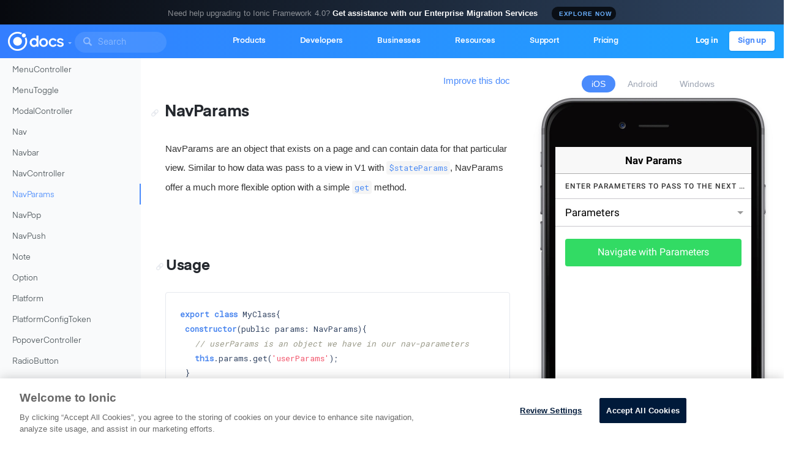

--- FILE ---
content_type: text/html; charset=UTF-8
request_url: https://ionicframework.com/docs/v3/3.0.1/api/navigation/NavParams/
body_size: 7153
content:
<!DOCTYPE html>
<html lang="en">
  <head>
    
    <meta charset="utf-8">
<meta name="viewport" content="width=device-width, initial-scale=1.0">

<link href="https://fonts.googleapis.com/css?family=Poppins" rel="stylesheet">
<link href="/docs/v3/css/styles.css?v=5c8f0371c652fa6b911704485f468678" rel="stylesheet">





  <title>NavParams - Ionic API Documentation -  Ionic Framework</title>


<meta name="author" content="Drifty">
<meta name="description" content="Ionic is the app platform for web developers. Build amazing mobile, web, and desktop apps all with one shared code base and open web standards">
<meta name="keywords" content="html5,javascript,mobile,drifty,ionic,hybrid,phonegap,cordova,native,ios,android,angularjs">
<link rel="canonical" href="https://ionicframework.com/docs/v3/api/navigation/NavParams/">

<!-- Social: Twitter -->
<meta name="twitter:card" content="summary_large_image">
<meta name="twitter:site" content="@ionicframework">
<meta name="twitter:creator" content="ionicframework">
<meta name="twitter:title" content="Ionic Framework">
<meta name="twitter:description" content="Ionic is the app platform for web developers. Build amazing mobile, web, and desktop apps all with one shared code base and open web standards">
<meta name="twitter:image:src" content="https://ionicframework.com/docs/v3/img/meta/ionic-framework-og.png">

<!-- Social: Facebook / Open Graph -->
<meta property="fb:app_id" content="1321836767955949">
<meta property="og:url" content="https://ionicframework.com/docs/v3/3.0.1/api/navigation/NavParams/">
<meta property="og:type" content="article">
<meta property="og:title" content="Ionic Framework">
<meta property="og:image" content="https://ionicframework.com/docs/v3/img/meta/ionic-framework-og.png"/>
<meta property="og:description" content="Ionic is the app platform for web developers. Build amazing mobile, web, and desktop apps all with one shared code base and open web standards">
<meta property="og:site_name" content="Ionic Framework">
<meta property="article:publisher" content="https://www.facebook.com/ionicframework">

<link rel="apple-touch-icon" sizes="57x57" href="/docs/v3/img/meta/apple-touch-icon-57x57.png">
<link rel="apple-touch-icon" sizes="60x60" href="/docs/v3/img/meta/apple-touch-icon-60x60.png">
<link rel="apple-touch-icon" sizes="72x72" href="/docs/v3/img/meta/apple-touch-icon-72x72.png">
<link rel="apple-touch-icon" sizes="76x76" href="/docs/v3/img/meta/apple-touch-icon-76x76.png">
<link rel="apple-touch-icon" sizes="114x114" href="/docs/v3/img/meta/apple-touch-icon-114x114.png">
<link rel="apple-touch-icon" sizes="120x120" href="/docs/v3/img/meta/apple-touch-icon-120x120.png">
<link rel="apple-touch-icon" sizes="144x144" href="/docs/v3/img/meta/apple-touch-icon-144x144.png">
<link rel="apple-touch-icon" sizes="152x152" href="/docs/v3/img/meta/apple-touch-icon-152x152.png">
<link rel="apple-touch-icon" sizes="180x180" href="/docs/v3/img/meta/apple-touch-icon-180x180.png">
<link rel="icon" type="image/png" href="/docs/v3/img/meta/favicon-16x16.png" sizes="16x16">
<link rel="icon" type="image/png" href="/docs/v3/img/meta/favicon-32x32.png" sizes="32x32">
<link rel="icon" type="image/png" href="/docs/v3/img/meta/favicon-96x96.png" sizes="96x96">
<link rel="icon" type="image/png" href="/docs/v3/img/meta/favicon-192x192.png" sizes="192x192">
<link rel="manifest" href="/docs/v3/manifest.json">
<meta name="msapplication-TileColor" content="#da532c">
<meta name="msapplication-TileImage" content="/docs/v3/img/meta/ms-icon-70x70.png">
<meta name="msapplication-TileImage" content="/docs/v3/img/meta/ms-icon-144x144.png">
<meta name="theme-color" content="#4c8fff">

<meta http-equiv="X-UA-Compatible" content="IE=edge">



  </head>
  <body id="docs-page-navparams"
        class="v2 docs fluid page-navparams
               
               
               "
        data-spy="scroll"
        data-offset="100"
        data-target="#components-index"
        ng-app="IonicSite">
    <noscript>
      <iframe src="https://www.googletagmanager.com/ns.html?id=GTM-TKMGCBC"
              style="display:none;visibility:hidden"
              height="0"
              width="0" ></iframe>
    </noscript>
    <div id="snap-bar">
      Need help upgrading to Ionic Framework 4.0? 
      <strong>Get assistance with our Enterprise Migration Services</strong>
      <a href="https://go.ionicframework.com/ionic-v4-migration-services-ionic-framework"
         onclick="c('MarketingCTAs','btn-header-announcement', this, 0)"
         target="_blank"
         id="btn-header-announcement">EXPLORE NOW</a>
    </div>
    
      <nav class="mobile-nav closed">

    <i class="mobile-nav__close">
      <svg id="icon-close" width="100%" height="100%" viewBox="0 0 14 14"><g><path d="M8.65881121,7 L13.6590731,1.9984285 C14.1136423,1.54374018 14.1136423,0.795704557 13.6590731,0.341016239 C13.2045038,-0.11367208 12.456664,-0.11367208 12.0020948,0.341016239 L7.00183294,5.34258774 L2.00157109,0.341016239 C1.54700183,-0.11367208 0.799162084,-0.11367208 0.344592825,0.341016239 C0.117308196,0.568360398 0,0.869041383 0,1.16972237 C0,1.47040335 0.117308196,1.77108434 0.344592825,1.9984285 L5.34485467,7 L0.344592825,12.0015715 C0.117308196,12.2289157 2.08381216e-15,12.5295966 2.08381216e-15,12.8302776 C2.08381216e-15,13.1309586 0.117308196,13.4316396 0.344592825,13.6589838 C0.799162084,14.1136721 1.54700183,14.1136721 2.00157109,13.6589838 L7.00183294,8.65741226 L12.0020948,13.6589838 C12.456664,14.1136721 13.2045038,14.1136721 13.6590731,13.6589838 C14.1136423,13.2042954 14.1136423,12.4562598 13.6590731,12.0015715 L8.65881121,7 Z" id="Shape"></path></g></svg>
    </i>

    <div class="mobile-nav__wrapper">
      <a href="/" class="mobile-nav__logo">
        <svg width="32px" height="32px" viewBox="0 0 64 64"><g><path d="M31.9135135,17.5135135 C23.9135135,17.5135135 17.427027,24 17.427027,32 C17.427027,40 23.9135135,46.4864865 31.9135135,46.4864865 C39.9135135,46.4864865 46.4,40 46.4,32 C46.3567568,24 39.8702703,17.5135135 31.9135135,17.5135135 Z"></path><circle cx="52.6702703" cy="12.1945946" r="6.61621622"></circle><path d="M60.8,18.8108108 L60.5405405,18.2054054 L60.1081081,18.7243243 C59.027027,19.9351351 57.6432432,20.8864865 56.1297297,21.4486486 L55.6972973,21.6216216 L55.8702703,22.0540541 C57.2108108,25.2108108 57.8594595,28.5837838 57.8594595,32 C57.8594595,46.3135135 46.227027,57.9891892 31.8702703,57.9891892 C17.5135135,57.9891892 5.92432432,46.3135135 5.92432432,32 C5.92432432,17.6864865 17.5567568,6.01081081 31.9135135,6.01081081 C35.8054054,6.01081081 39.5243243,6.87567568 43.027027,8.51891892 L43.4162162,8.69189189 L43.5891892,8.25945946 C44.2378378,6.74594595 45.2324324,5.44864865 46.5297297,4.41081081 L47.0486486,3.97837838 L46.4432432,3.67567568 C41.9027027,1.34054054 37.0162162,0.12972973 31.8702703,0.12972973 C14.3567568,0.12972973 0.0864864865,14.4 0.0864864865,31.9135135 C0.0864864865,49.427027 14.3567568,63.6972973 31.8702703,63.6972973 C49.3837838,63.6972973 63.6540541,49.427027 63.6540541,31.9135135 C63.6540541,27.4162162 62.7027027,23.0054054 60.8,18.8108108 Z"></path></g></svg>
      </a>

      <ul class="mobile-nav__menu">
        <h6>Solutions</h6>
        <li class="mobile-nav__menuitem pro">
          <a id="btn-header-products" href="/appflow">Ionic Appflow</a>
        </li>
        <li class="mobile-nav__menuitem enterprise">
          <a id="btn-header-businesses-enterprise" href="/enterprise">Ionic Enterprise</a>
        </li>

        <h6>Open Source</h6>
        <li class="mobile-nav__menuitem framework">
          <a id="btn-header-framework" href="/framework">Ionic Framework</a>
        </li>
        <li class="mobile-nav__menuitem stencil">
          <a id="btn-header-stencil" href="https://stenciljs.com/">Stencil</a>
        </li>
        <li class="mobile-nav__menuitem capacitor">
          <a id="btn-header-capacitor" href="https://capacitor.ionicframework.com/">Capacitor</a>
        </li>
        <li class="mobile-nav__menuitem ionicon">
          <a id="btn-header-ionicons" href="https://ionicons.com/">Ionicons</a>
        </li>

        <h6>Developers</h6>
        <li class="mobile-nav__menuitem framework-docs">
          <a id="btn-header-developers-framework-docs" href="/docs/">Framework Docs</a>
        </li>
        <li class="mobile-nav__menuitem pro-docs">
          <a id="btn-header-developers-pro-docs" href="/docs/pro/">Pro Docs</a>
        </li>

        <li class="mobile-nav__menuitem--small">
          <a id="btn-header-pricing" href="/pro/pricing">Pricing</a>
        </li>
        <li class="mobile-nav__menuitem--small">
          <a id="btn-header-businesses-resource-center" href="/resources">Resource Center</a>
        </li>
        <li class="mobile-nav__menuitem--small">
          <a id="btn-header-resources-pwas" href="/pwa">PWAs</a>
        </li>
        <li class="mobile-nav__menuitem--small">
          <a id="btn-header-ecosystem-blog" href="https://blog.ionicframework.com/">Blog</a>
        </li>
        <li class="mobile-nav__menuitem--small">
          <a id="btn-header-support-technical-support" href="/support">Help Center</a>
        </li>
        <li class="mobile-nav__menuitem--small">
          <a id="btn-header-support-enterprise-support" href="/enterprise/support">Enterprise Support</a>
        </li>
      </ul>
    </div>

    <div class="mobile-nav__footer">
      <div>
        <a class="" href="https://dashboard.ionicframework.com/login" id="btn-header-log-in">Log in</a>
        <a class="btn" href="https://dashboard.ionicframework.com/signup?source=framework-" id="btn-header-sign-up">Sign up</a>
      </div>
    </div>

</nav>


<nav class="navbar navbar-default" id="">
  <div class="container-fluid">
    <!-- Brand and toggle get grouped for better mobile display -->
    <div class="navbar-header">
      <button type="button"
              class="navbar-toggle collapsed"
              id="collapse-toggle"
              aria-expanded="false">
        <span class="sr-only">Toggle navigation</span>
        <i class="ion-md-more"></i>
      </button>
      <button type="button"
              class="sidebar-toggle collapsed"
              id="sidebar-toggle">
        <span class="sr-only">Toggle sidebar</span>
        <i class="ion-md-menu"></i>
        <i class="ion-md-close"></i>
      </button>
      <a class="navbar-brand logo" href="/">
        <img src="/docs/v3/img/ionic-docs-icon.png" id="ionic-docs-logo" />
        <img src="/docs/v3/img/ionic-docs-icon-back.png" id="ionic-docs-back" />
      </a>
      <a class="navbar-brand" href="/docs/v2">
        
        <img src="/docs/v3/img/ionic-docs-type.png" id="ionic-docs-text" />
        
      </a>
      
      <ul class="version">
        <li class="dropdown">
          <a href="#"
             class="dropdown-toggle"
             data-toggle="dropdown"
             role="button"
             aria-haspopup="true"
             aria-expanded="false"><span class="caret"></span></a>
          <ul class="dropdown-menu">
            <li><a href="https://ionicframework.com/docs/v4">v4 Framework Docs</a></li>
            <li>
              <a href="#" class="active">
                v3 Framework Docs <i class="ion-ios-checkmark"></i>
              </a>
            </li>
            <li><a href="/docs/v1">v1 Framework Docs</a></li>
            <li><a href="https://ionicframework.com/docs">Current Framework Docs</a></li>
          </ul>
        </li>
      </ul>
      

      
      <form class="header-form navbar-left"
            id="header-search"
            role="search"
            data-searchpos="header">
        <div class="form-group">
          <input type="text"
                 class="form-control search-input"
                 placeholder="Search"
                 data-searchpos="header"
                 ng-model="searchTerm">
        </div>
      </form>
      
    </div>

    <!-- Collect the nav links, forms, and other content for toggling -->
    <div class="collapse navbar-collapse" id="navbar-collapse">

      <ul class="nav navbar-nav navbar-center">
        <li>
  <a href="/pro" id="btn-header-products">
    Products
  </a>
</li>

<li class="dropdown developers">
  <a href="#"
     class="dropdown-toggle"
     data-toggle="dropdown"
     role="button"
     aria-haspopup="true"
     aria-expanded="false">Developers</a>
  <ul class="dropdown-menu">
    <li><span>Documentation</span></li>
    <li class="split">
      <ul>
        <li><a href="/docs">Framework Docs</a></li>
        <li>
          <a class="sm" id="btn-header-developers-setup-installation" href="/docs/installation/cli">
            Installation
          </a>
        </li>
        <li>
          <a class="sm" id="btn-header-developers-ui-components" href="/docs/v3/components/">
            UI Components
          </a>
        </li>
        <li>
          <a class="sm" id="btn-header-developers-api-reference" href="/docs/v3/api/">
            API Reference
          </a>
        </li>
        <li>
          <a class="sm" id="btn-header-developers-native-plugins" href="/docs/v3/native/">
            Native APIs
          </a>
        </li>
      </ul>
      <ul>
        <li><a href="/docs/appflow">Appflow Docs</a></li>
        <li>
          <a class="sm" id="btn-header-developers-pro-intro" href="/docs/appflow/">
            Introduction
          </a>
        </li>
        <li>
          <a class="sm" id="btn-header-developers-pro-package" href="/docs/appflow/package/intro">
            Native Package
          </a>
        </li>
        <li>
          <a class="sm" id="btn-header-developers-pro-deploy" href="/docs/appflow/deploy/">
            Live Deploy
          </a>
        </li>
        <li>
          <a class="sm" id="btn-header-developers-pro-monitoring" href="/docs/appflow/automation/">
            Automations
          </a>
        </li>
      </ul>
    </li>
    <li class="divider"></li>
    <li><span>Open Source</span></li>
    <li>
      <a href="/framework">
        Ionic Framework
      </a>
    </li>
    <li>
      <a href="https://stenciljs.com/" target="_blank">
        Stencil <icon-external></icon-external>
      </a>
    </li>
    <li>
      <a href="https://capacitor.ionicframework.com/" target="_blank">
        Capacitor <icon-external></icon-external>
      </a>
    </li>
  </ul>
</li>

<li class="dropdown businesses">
  <a href="#"
     class="dropdown-toggle"
     data-toggle="dropdown"
     role="button"
     aria-haspopup="true"
     aria-expanded="false">Businesses</a>
  <ul class="dropdown-menu">
    <li><span>Ionic for</span></li>
    <li>
      <a id="btn-header-businesses-enterprise" href="/enterprise">
        Enterprise
      </a>
    </li>
    <li>
      <a id="btn-header-businesses-startups" href="/startups">
        Startups
      </a>
    </li>
    <li class="divider"></li>
    <li>
      <a id="btn-header-businesses-request-a-demo" href="/demo">
        Request a demo
      </a>
    </li>
    <li>
      <a id="btn-header-businesses-contact-sales" href="/sales">
        Contact sales
      </a>
    </li>
  </ul>
</li>

<li class="dropdown ecosystem">
  <a href="#"
     class="dropdown-toggle"
     data-toggle="dropdown"
     role="button"
     aria-haspopup="true"
     aria-expanded="false">Resources</a>
  <ul class="dropdown-menu">
    <li>
      <a id="btn-header-businesses-resource-center" href="/resources">
        Resource Center
      </a>
    </li>
    <li>
      <a href="/community">
        Community
      </a>
    </li>
    <li>
      <a href="/what-is-ionic">
        What Is Ionic
      </a>
    </li>
    <li>
      <a id="btn-header-ecosystem-blog" href="https://blog.ionicframework.com">
        The Ionic Blog
      </a>
    </li>
    <li>
      <a href="https://forum.ionicframework.com">
        Ionic Forum
      </a>
    </li>
    <li>
      <a href="/resources/webinars">
        Webinars
      </a>
    </li>
    <li>
      <a id="btn-header-resources-pwas" href="/pwa">
        PWAs
      </a>
    </li>
  </ul>
</li>

<li class="dropdown support hide-sm">
  <a href="#"
     class="dropdown-toggle"
     data-toggle="dropdown"
     role="button"
     aria-haspopup="true"
     aria-expanded="false">Support</a>
  <ul class="dropdown-menu">
    <li>
      <a href="https://ionic.zendesk.com/">
        Help Center
      </a>
    </li>
    <li>
      <a href="/enterprise/support">
        Enterprise Support
      </a>
    </li>
    <li>
      <a href="/trusted-partners">
        Trusted Partners
      </a>
    </li>
    <li>
      <a href="/contact">
        Talk to us
      </a>
    </li>
  </ul>
</li>

<li>
  <a href="/pro/pricing" id="btn-header-pricing">
    Pricing
  </a>
</li>

      </ul>
      <ul class="nav navbar-nav navbar-right">
        <li class="sm-hide">
          <a href="https://apps.ionic.io/login" class="header-btn" id="btn-header-log-in">Log in</a>
        </li>
        <li class="header-btn-white">
          <a href="https://apps.ionic.io/signup" id="btn-header-sign-up">Sign up</a>
        </li>
      </ul>
    </div><!-- /.navbar-collapse -->
  </div><!-- /.container-fluid -->
</nav>

    

    <div class="docs-container"
     
       ng-controller="APIDemoCtrl"
     >
  <nav class="side-nav" id="side-nav" data-spy="affix" data-offset-top="38">
    <form class="form-group search" role="search">
      <input type="text"
             class="form-control search-input"
             placeholder="Search"
             data-searchpos="sidebar"
             ng-model="searchTerm">
    </form>
    
      <form class="form-group api-select">
  <select name="version"
        id="version-toggle"
        onchange="window.location.href=this.options[this.selectedIndex].value">

  <option
   value="/docs/v3/nightly/api/"
    >
    nightly 
  </option>

  <option
   value="/docs/api/"
    >
    3.9.2 (latest)
  </option>

  <option
   value="/docs/v3/3.8.0/api/"
    >
    3.8.0 
  </option>

  <option
   value="/docs/v3/3.7.1/api/"
    >
    3.7.1 
  </option>

  <option
   value="/docs/v3/3.7.0/api/"
    >
    3.7.0 
  </option>

  <option
   value="/docs/v3/3.6.1/api/"
    >
    3.6.1 
  </option>

  <option
   value="/docs/v3/3.6.0/api/"
    >
    3.6.0 
  </option>

  <option
   value="/docs/v3/3.5.3/api/"
    >
    3.5.3 
  </option>

  <option
   value="/docs/v3/3.5.0/api/"
    >
    3.5.0 
  </option>

  <option
   value="/docs/v3/3.4.2/api/"
    >
    3.4.2 
  </option>

  <option
   value="/docs/v3/3.4.0/api/"
    >
    3.4.0 
  </option>

  <option
   value="/docs/v3/3.3.0/api/"
    >
    3.3.0 
  </option>

  <option
   value="/docs/v3/3.2.0/api/"
    >
    3.2.0 
  </option>

  <option
   value="/docs/v3/3.1.1/api/"
    >
    3.1.1 
  </option>

  <option
   value="/docs/v3/3.1.0/api/"
    >
    3.1.0 
  </option>

  <option
   value="/docs/v3/3.0.1/api/"
    selected>
    3.0.1 
  </option>

  <option
   value="/docs/v3/3.0.0/api/"
    >
    3.0.0 
  </option>

  <option
   value="/docs/v3/2.3.0/api/"
    >
    2.3.0 
  </option>

  <option
   value="/docs/v3/2.2.0/api/"
    >
    2.2.0 
  </option>

  <option
   value="/docs/v3/2.1.0/api/"
    >
    2.1.0 
  </option>

  <option
   value="/docs/v3/2.0.1/api/"
    >
    2.0.1 
  </option>

  <option
   value="/docs/v3/2.0.0/api/"
    >
    2.0.0 
  </option>

</select>

</form>
<ul ng-controller="DocsNavCtrl">
  <li class="back-to-main">
    <a href="/docs/v3/">Back to Main Docs</a>
  </li>
  
  
    

    
  
<li class="capitalize ">
  <a href="/docs/v3/3.0.1/api/components/action-sheet/ActionSheetController">ActionSheetController</a>
</li>
<li class="capitalize ">
  <a href="/docs/v3/3.0.1/api/components/alert/AlertController">AlertController</a>
</li>
<li class="capitalize ">
  <a href="/docs/v3/3.0.1/api/components/app/App">App</a>
</li>
<li class="capitalize ">
  <a href="/docs/v3/3.0.1/api/components/avatar/Avatar">Avatar</a>
</li>
<li class="capitalize ">
  <a href="/docs/v3/3.0.1/api/components/badge/Badge">Badge</a>
</li>
<li class="capitalize ">
  <a href="/docs/v3/3.0.1/api/components/button/Button">Button</a>
</li>
<li class="capitalize ">
  <a href="/docs/v3/3.0.1/api/components/checkbox/Checkbox">Checkbox</a>
</li>
<li class="capitalize ">
  <a href="/docs/v3/3.0.1/api/components/chip/Chip">Chip</a>
</li>
<li class="capitalize ">
  <a href="/docs/v3/3.0.1/api/components/grid/Col">Col</a>
</li>
<li class="capitalize ">
  <a href="/docs/v3/3.0.1/api/config/Config">Config</a>
</li>
<li class="capitalize ">
  <a href="/docs/v3/3.0.1/api/components/content/Content">Content</a>
</li>
<li class="capitalize ">
  <a href="/docs/v3/3.0.1/api/components/datetime/DateTime">DateTime</a>
</li>
<li class="capitalize ">
  <a href="/docs/v3/3.0.1/api/util/Events">Events</a>
</li>
<li class="capitalize ">
  <a href="/docs/v3/3.0.1/api/components/fab/FabButton">FabButton</a>
</li>
<li class="capitalize ">
  <a href="/docs/v3/3.0.1/api/components/fab/FabContainer">FabContainer</a>
</li>
<li class="capitalize ">
  <a href="/docs/v3/3.0.1/api/components/fab/FabList">FabList</a>
</li>
<li class="capitalize ">
  <a href="/docs/v3/3.0.1/api/components/toolbar/Footer">Footer</a>
</li>
<li class="capitalize ">
  <a href="/docs/v3/3.0.1/api/components/grid/Grid">Grid</a>
</li>
<li class="capitalize ">
  <a href="/docs/v3/3.0.1/api/tap-click/Haptic">Haptic</a>
</li>
<li class="capitalize ">
  <a href="/docs/v3/3.0.1/api/components/toolbar/Header">Header</a>
</li>
<li class="capitalize ">
  <a href="/docs/v3/3.0.1/api/components/show-hide-when/HideWhen">HideWhen</a>
</li>
<li class="capitalize ">
  <a href="/docs/v3/3.0.1/api/components/icon/Icon">Icon</a>
</li>
<li class="capitalize ">
  <a href="/docs/v3/3.0.1/api/components/img/Img">Img</a>
</li>
<li class="capitalize ">
  <a href="/docs/v3/3.0.1/api/components/infinite-scroll/InfiniteScroll">InfiniteScroll</a>
</li>
<li class="capitalize ">
  <a href="/docs/v3/3.0.1/api/components/input/Input">Input</a>
</li>
<li class="capitalize ">
  <a href="/docs/v3/3.0.1/api/util/IonicErrorHandler">IonicErrorHandler</a>
</li>
<li class="capitalize ">
  <a href="/docs/v3/3.0.1/api/IonicModule">IonicModule</a>
</li>
<li class="capitalize ">
  <a href="/docs/v3/3.0.1/api/navigation/IonicPage">IonicPage</a>
</li>
<li class="capitalize ">
  <a href="/docs/v3/3.0.1/api/IonicPageModule">IonicPageModule</a>
</li>
<li class="capitalize ">
  <a href="/docs/v3/3.0.1/api/components/item/Item">Item</a>
</li>
<li class="capitalize ">
  <a href="/docs/v3/3.0.1/api/components/item/ItemOptions">ItemOptions</a>
</li>
<li class="capitalize ">
  <a href="/docs/v3/3.0.1/api/components/item/ItemReorder">ItemReorder</a>
</li>
<li class="capitalize ">
  <a href="/docs/v3/3.0.1/api/components/item/ItemSliding">ItemSliding</a>
</li>
<li class="capitalize ">
  <a href="/docs/v3/3.0.1/api/platform/Keyboard">Keyboard</a>
</li>
<li class="capitalize ">
  <a href="/docs/v3/3.0.1/api/components/label/Label">Label</a>
</li>
<li class="capitalize ">
  <a href="/docs/v3/3.0.1/api/components/list/List">List</a>
</li>
<li class="capitalize ">
  <a href="/docs/v3/3.0.1/api/components/loading/LoadingController">LoadingController</a>
</li>
<li class="capitalize ">
  <a href="/docs/v3/3.0.1/api/components/menu/Menu">Menu</a>
</li>
<li class="capitalize ">
  <a href="/docs/v3/3.0.1/api/components/menu/MenuClose">MenuClose</a>
</li>
<li class="capitalize ">
  <a href="/docs/v3/3.0.1/api/components/menu/MenuController">MenuController</a>
</li>
<li class="capitalize ">
  <a href="/docs/v3/3.0.1/api/components/menu/MenuToggle">MenuToggle</a>
</li>
<li class="capitalize ">
  <a href="/docs/v3/3.0.1/api/components/modal/ModalController">ModalController</a>
</li>
<li class="capitalize ">
  <a href="/docs/v3/3.0.1/api/components/nav/Nav">Nav</a>
</li>
<li class="capitalize ">
  <a href="/docs/v3/3.0.1/api/components/navbar/Navbar">Navbar</a>
</li>
<li class="capitalize ">
  <a href="/docs/v3/3.0.1/api/navigation/NavController">NavController</a>
</li>
<li class="capitalize active">
  <a href="/docs/v3/3.0.1/api/navigation/NavParams">NavParams</a>
</li>
<li class="capitalize ">
  <a href="/docs/v3/3.0.1/api/components/nav/NavPop">NavPop</a>
</li>
<li class="capitalize ">
  <a href="/docs/v3/3.0.1/api/components/nav/NavPush">NavPush</a>
</li>
<li class="capitalize ">
  <a href="/docs/v3/3.0.1/api/components/note/Note">Note</a>
</li>
<li class="capitalize ">
  <a href="/docs/v3/3.0.1/api/components/option/Option">Option</a>
</li>
<li class="capitalize ">
  <a href="/docs/v3/3.0.1/api/platform/Platform">Platform</a>
</li>
<li class="capitalize ">
  <a href="/docs/v3/3.0.1/api/platform/PlatformConfigToken">PlatformConfigToken</a>
</li>
<li class="capitalize ">
  <a href="/docs/v3/3.0.1/api/components/popover/PopoverController">PopoverController</a>
</li>
<li class="capitalize ">
  <a href="/docs/v3/3.0.1/api/components/radio/RadioButton">RadioButton</a>
</li>
<li class="capitalize ">
  <a href="/docs/v3/3.0.1/api/components/radio/RadioGroup">RadioGroup</a>
</li>
<li class="capitalize ">
  <a href="/docs/v3/3.0.1/api/components/range/Range">Range</a>
</li>
<li class="capitalize ">
  <a href="/docs/v3/3.0.1/api/components/refresher/Refresher">Refresher</a>
</li>
<li class="capitalize ">
  <a href="/docs/v3/3.0.1/api/config/registerModeConfigs">registerModeConfigs</a>
</li>
<li class="capitalize ">
  <a href="/docs/v3/3.0.1/api/components/grid/Row">Row</a>
</li>
<li class="capitalize ">
  <a href="/docs/v3/3.0.1/api/components/scroll/Scroll">Scroll</a>
</li>
<li class="capitalize ">
  <a href="/docs/v3/3.0.1/api/components/searchbar/Searchbar">Searchbar</a>
</li>
<li class="capitalize ">
  <a href="/docs/v3/3.0.1/api/components/segment/Segment">Segment</a>
</li>
<li class="capitalize ">
  <a href="/docs/v3/3.0.1/api/components/segment/SegmentButton">SegmentButton</a>
</li>
<li class="capitalize ">
  <a href="/docs/v3/3.0.1/api/components/select/Select">Select</a>
</li>
<li class="capitalize ">
  <a href="/docs/v3/3.0.1/api/components/show-hide-when/ShowWhen">ShowWhen</a>
</li>
<li class="capitalize ">
  <a href="/docs/v3/3.0.1/api/components/slides/Slide">Slide</a>
</li>
<li class="capitalize ">
  <a href="/docs/v3/3.0.1/api/components/slides/Slides">Slides</a>
</li>
<li class="capitalize ">
  <a href="/docs/v3/3.0.1/api/components/spinner/Spinner">Spinner</a>
</li>
<li class="capitalize ">
  <a href="/docs/v3/3.0.1/api/components/split-pane/SplitPane">SplitPane</a>
</li>
<li class="capitalize ">
  <a href="/docs/v3/3.0.1/api/components/tabs/Tab">Tab</a>
</li>
<li class="capitalize ">
  <a href="/docs/v3/3.0.1/api/components/tabs/Tabs">Tabs</a>
</li>
<li class="capitalize ">
  <a href="/docs/v3/3.0.1/api/components/thumbnail/Thumbnail">Thumbnail</a>
</li>
<li class="capitalize ">
  <a href="/docs/v3/3.0.1/api/components/toolbar/Title">Title</a>
</li>
<li class="capitalize ">
  <a href="/docs/v3/3.0.1/api/components/toast/ToastController">ToastController</a>
</li>
<li class="capitalize ">
  <a href="/docs/v3/3.0.1/api/components/toggle/Toggle">Toggle</a>
</li>
<li class="capitalize ">
  <a href="/docs/v3/3.0.1/api/components/toolbar/Toolbar">Toolbar</a>
</li>
<li class="capitalize ">
  <a href="/docs/v3/3.0.1/api/components/typography/Typography">Typography</a>
</li>
<li class="capitalize ">
  <a href="/docs/v3/3.0.1/api/navigation/ViewController">ViewController</a>
</li>
<li class="capitalize ">
  <a href="/docs/v3/3.0.1/api/components/virtual-scroll/VirtualScroll">VirtualScroll</a>
</li>

  

  
    


</ul>

    
  </nav>
  
  <aside id="platform-preview" class="platform-preview">
    <div class="platform-toggle">
      <a ng-class="{active: iosActive}"
         ng-click="setPlatform('ios')">iOS</a>
      <a ng-class="{active: androidActive}"
         ng-click="setPlatform('android')">Android</a>
      <a ng-class="{active: windowsActive}"
         ng-click="setPlatform('windows')">Windows</a>
    </div>
    <div id="demo-device-ios"
         ng-class="previewPlatform"
         ng-show="iosActive"
         ng-cloak>
      <iframe id="demo-ios"
            
              src="/docs/v3/demos/src/nav-params/www/?production=true&ionicplatform=ios"
            
              frameborder="0">
      </iframe>
    </div>
    <div id="demo-device-android"
         ng-class="previewPlatform"
         ng-show="androidActive"
         ng-cloak>
      <iframe id="demo-android"
            
              src="/docs/v3/demos/src/nav-params/www/?production=true&ionicplatform=android"
            
              frameborder="0">
      </iframe>
    </div>
    <div id="demo-device-windows"
         ng-class="previewPlatform"
         ng-show="windowsActive"
         ng-cloak>
      <iframe id="demo-windows"
            
              src="/docs/v3/demos/src/nav-params/www/?production=true&ionicplatform=windows"
            
              frameborder="0">
      </iframe>
    </div>
    
      <a href="https://github.com/ionic-team/ionic/tree/v3/demos/src/nav-params">
        Demo source</a>
    
  </aside>
  
  <main>
    <h1 class="api-title">
<a class="anchor" name="nav-params" href="#nav-params"></a>

NavParams





</h1>

<p><a class="improve-v2-docs" href="http://github.com/ionic-team/ionic/edit/master/src/navigation/nav-params.ts#L0">
Improve this doc
</a></p>

<p>NavParams are an object that exists on a page and can contain data for that particular view.
Similar to how data was pass to a view in V1 with <code>$stateParams</code>, NavParams offer a much more flexible
option with a simple <code>get</code> method.</p>

<!-- @usage tag -->

<h2><a class="anchor" name="usage" href="#usage"></a>Usage</h2>

<pre><code class="lang-ts">export class MyClass{
 constructor(public params: NavParams){
   // userParams is an object we have in our nav-parameters
   this.params.get(&#39;userParams&#39;);
 }
}
</code></pre>

<!-- @property tags -->

<!-- instance methods on the class -->

<h2><a class="anchor" name="instance-members" href="#instance-members"></a>Instance Members</h2>

<div id="data"></div>

<h3>
<a class="anchor" name="data" href="#data"></a>
<code>data</code>
  

</h3>

<div id="get"></div>

<h3>
<a class="anchor" name="get" href="#get"></a>
<code>get(parameter)</code>
  

</h3>

<p>Get the value of a nav-parameter for the current view</p>

<div class="language-ts highlighter-rouge"><div class="highlight"><pre class="highlight"><code><span class="k">export</span> <span class="kd">class</span> <span class="nx">MyClass</span><span class="p">{</span>
 <span class="kd">constructor</span><span class="p">(</span><span class="kr">public</span> <span class="nx">params</span><span class="p">:</span> <span class="nx">NavParams</span><span class="p">){</span>
   <span class="c1">// userParams is an object we have in our nav-parameters</span>
   <span class="k">this</span><span class="p">.</span><span class="nx">params</span><span class="p">.</span><span class="kd">get</span><span class="p">(</span><span class="s1">'userParams'</span><span class="p">);</span>
 <span class="p">}</span>
<span class="p">}</span>
</code></pre></div></div>

<table class="table param-table" style="margin:0;">
  <thead>
    <tr>
      <th>Param</th>
      <th>Type</th>
      <th>Details</th>
    </tr>
  </thead>
  <tbody>
    
    <tr>
      <td>
        parameter
        
        
      </td>
      <td>
        
  <code>string</code>
      </td>
      <td>
        <p>Which param you want to look up</p>

        
      </td>
    </tr>
    
  </tbody>
</table>

<!-- related link -->

<h2><a class="anchor" name="related" href="#related"></a>Related</h2>

<p><a href="/docs/v3/components#navigation">Navigation Component Docs</a>,
<a href="../NavController/">NavController API Docs</a>,
<a href="/docs/v3/api/components/nav/Nav/">Nav API Docs</a>,
<a href="/docs/v3/api/components/nav/NavPush/">NavPush API Docs</a><!-- end content block --></p>

<!-- end body block -->


  </main>
  
</div>


    

    

    

    <div id="search-results">
      <div id="results-api">
        <h3>API</h3>
        <ul></ul>
      </div>
      <div id="results-native">
        <h3>Native</h3>
        <ul></ul>
      </div>
      <div id="results-other">
        <h3>General</h3>
        <ul></ul>
      </div>
    </div>
    <script src="/docs/v3/js/ionic-site.min.js?v=3fc9bf1ff60463e990bde7bfb65b71bf"></script>
<script type="text/javascript">
  (function(b,r,a,n,c,h,_,s,d,k){if(!b[n]||!b[n]._q){for(;s<_.length;)c(h,_[s++]);d=r.createElement(a);d.async=1;d.src="https://cdn.branch.io/branch-latest.min.js";k=r.getElementsByTagName(a)[0];k.parentNode.insertBefore(d,k);b[n]=h}})(window,document,"script","branch",function(b,r){b[r]=function(){b._q.push([r,arguments])}},{_q:[],_v:1},"addListener applyCode autoAppIndex banner closeBanner closeJourney creditHistory credits data deepview deepviewCta first getCode init link logout redeem referrals removeListener sendSMS setBranchViewData setIdentity track validateCode trackCommerceEvent".split(" "), 0);

  // For the DevApp
  branch.init('key_live_egwSa60sfZm1rIZp7QRMofjdFrjBL1M1', function(err, data) {
      // callback to handle err or data
  });
</script>



  </body>
</html>


--- FILE ---
content_type: text/html; charset=UTF-8
request_url: https://ionicframework.com/docs/v3/demos/src/nav-params/www/?production=true&ionicplatform=android
body_size: -1413
content:
<!DOCTYPE html>
<html dir="ltr" lang="en">
<head>
  <script data-ionic="inject">
    (function(w){var i=w.Ionic=w.Ionic||{};i.angular='4.4.6';i.staticDir='build/';})(window);
  </script>
  <title>Ionic E2E</title>
  <meta charset="UTF-8" />
  <meta name="viewport" content="width=device-width, initial-scale=1.0, minimum-scale=1.0, maximum-scale=1.0, user-scalable=no" />
  <meta name="apple-mobile-web-app-capable" content="yes">

  <link id="ionicLink" href="./build/main.css" rel="stylesheet">
	<link href="./build/demos.shared.css" rel="stylesheet">
</head>
<body>

  <ion-app></ion-app>

  <script src="./build/polyfills.js"></script>
  <script src="./build/vendor.js"></script>
  <script src="./build/main.js"></script>
</body>
</html>


--- FILE ---
content_type: text/html; charset=UTF-8
request_url: https://ionicframework.com/docs/v3/demos/src/nav-params/www/?production=true&ionicplatform=windows
body_size: -1413
content:
<!DOCTYPE html>
<html dir="ltr" lang="en">
<head>
  <script data-ionic="inject">
    (function(w){var i=w.Ionic=w.Ionic||{};i.angular='4.4.6';i.staticDir='build/';})(window);
  </script>
  <title>Ionic E2E</title>
  <meta charset="UTF-8" />
  <meta name="viewport" content="width=device-width, initial-scale=1.0, minimum-scale=1.0, maximum-scale=1.0, user-scalable=no" />
  <meta name="apple-mobile-web-app-capable" content="yes">

  <link id="ionicLink" href="./build/main.css" rel="stylesheet">
	<link href="./build/demos.shared.css" rel="stylesheet">
</head>
<body>

  <ion-app></ion-app>

  <script src="./build/polyfills.js"></script>
  <script src="./build/vendor.js"></script>
  <script src="./build/main.js"></script>
</body>
</html>


--- FILE ---
content_type: text/css; charset=UTF-8
request_url: https://ionicframework.com/docs/v3/demos/src/nav-params/www/build/main.css
body_size: 60814
content:
.ion-ios-add:before{content:"\f102"}.ion-ios-add-circle:before{content:"\f101"}.ion-ios-add-circle-outline:before{content:"\f100"}.ion-ios-add-outline:before{content:"\f102"}.ion-ios-alarm:before{content:"\f3c8"}.ion-ios-alarm-outline:before{content:"\f3c7"}.ion-ios-albums:before{content:"\f3ca"}.ion-ios-albums-outline:before{content:"\f3c9"}.ion-ios-alert:before{content:"\f104"}.ion-ios-alert-outline:before{content:"\f103"}.ion-ios-american-football:before{content:"\f106"}.ion-ios-american-football-outline:before{content:"\f105"}.ion-ios-analytics:before{content:"\f3ce"}.ion-ios-analytics-outline:before{content:"\f3cd"}.ion-ios-aperture:before{content:"\f108"}.ion-ios-aperture-outline:before{content:"\f107"}.ion-ios-apps:before{content:"\f10a"}.ion-ios-apps-outline:before{content:"\f109"}.ion-ios-appstore:before{content:"\f10c"}.ion-ios-appstore-outline:before{content:"\f10b"}.ion-ios-archive:before{content:"\f10e"}.ion-ios-archive-outline:before{content:"\f10d"}.ion-ios-arrow-back:before{content:"\f3cf"}.ion-ios-arrow-back-outline:before{content:"\f3cf"}.ion-ios-arrow-down:before{content:"\f3d0"}.ion-ios-arrow-down-outline:before{content:"\f3d0"}.ion-ios-arrow-dropdown:before{content:"\f110"}.ion-ios-arrow-dropdown-circle:before{content:"\f10f"}.ion-ios-arrow-dropdown-circle-outline:before{content:"\f10f"}.ion-ios-arrow-dropdown-outline:before{content:"\f110"}.ion-ios-arrow-dropleft:before{content:"\f112"}.ion-ios-arrow-dropleft-circle:before{content:"\f111"}.ion-ios-arrow-dropleft-circle-outline:before{content:"\f111"}.ion-ios-arrow-dropleft-outline:before{content:"\f112"}.ion-ios-arrow-dropright:before{content:"\f114"}.ion-ios-arrow-dropright-circle:before{content:"\f113"}.ion-ios-arrow-dropright-circle-outline:before{content:"\f113"}.ion-ios-arrow-dropright-outline:before{content:"\f114"}.ion-ios-arrow-dropup:before{content:"\f116"}.ion-ios-arrow-dropup-circle:before{content:"\f115"}.ion-ios-arrow-dropup-circle-outline:before{content:"\f115"}.ion-ios-arrow-dropup-outline:before{content:"\f116"}.ion-ios-arrow-forward:before{content:"\f3d1"}.ion-ios-arrow-forward-outline:before{content:"\f3d1"}.ion-ios-arrow-round-back:before{content:"\f117"}.ion-ios-arrow-round-back-outline:before{content:"\f117"}.ion-ios-arrow-round-down:before{content:"\f118"}.ion-ios-arrow-round-down-outline:before{content:"\f118"}.ion-ios-arrow-round-forward:before{content:"\f119"}.ion-ios-arrow-round-forward-outline:before{content:"\f119"}.ion-ios-arrow-round-up:before{content:"\f11a"}.ion-ios-arrow-round-up-outline:before{content:"\f11a"}.ion-ios-arrow-up:before{content:"\f3d8"}.ion-ios-arrow-up-outline:before{content:"\f3d8"}.ion-ios-at:before{content:"\f3da"}.ion-ios-at-outline:before{content:"\f3d9"}.ion-ios-attach:before{content:"\f11b"}.ion-ios-attach-outline:before{content:"\f11b"}.ion-ios-backspace:before{content:"\f11d"}.ion-ios-backspace-outline:before{content:"\f11c"}.ion-ios-barcode:before{content:"\f3dc"}.ion-ios-barcode-outline:before{content:"\f3db"}.ion-ios-baseball:before{content:"\f3de"}.ion-ios-baseball-outline:before{content:"\f3dd"}.ion-ios-basket:before{content:"\f11f"}.ion-ios-basket-outline:before{content:"\f11e"}.ion-ios-basketball:before{content:"\f3e0"}.ion-ios-basketball-outline:before{content:"\f3df"}.ion-ios-battery-charging:before{content:"\f120"}.ion-ios-battery-charging-outline:before{content:"\f120"}.ion-ios-battery-dead:before{content:"\f121"}.ion-ios-battery-dead-outline:before{content:"\f121"}.ion-ios-battery-full:before{content:"\f122"}.ion-ios-battery-full-outline:before{content:"\f122"}.ion-ios-beaker:before{content:"\f124"}.ion-ios-beaker-outline:before{content:"\f123"}.ion-ios-beer:before{content:"\f126"}.ion-ios-beer-outline:before{content:"\f125"}.ion-ios-bicycle:before{content:"\f127"}.ion-ios-bicycle-outline:before{content:"\f127"}.ion-ios-bluetooth:before{content:"\f128"}.ion-ios-bluetooth-outline:before{content:"\f128"}.ion-ios-boat:before{content:"\f12a"}.ion-ios-boat-outline:before{content:"\f129"}.ion-ios-body:before{content:"\f3e4"}.ion-ios-body-outline:before{content:"\f3e3"}.ion-ios-bonfire:before{content:"\f12c"}.ion-ios-bonfire-outline:before{content:"\f12b"}.ion-ios-book:before{content:"\f3e8"}.ion-ios-book-outline:before{content:"\f3e7"}.ion-ios-bookmark:before{content:"\f12e"}.ion-ios-bookmark-outline:before{content:"\f12d"}.ion-ios-bookmarks:before{content:"\f3ea"}.ion-ios-bookmarks-outline:before{content:"\f3e9"}.ion-ios-bowtie:before{content:"\f130"}.ion-ios-bowtie-outline:before{content:"\f12f"}.ion-ios-briefcase:before{content:"\f3ee"}.ion-ios-briefcase-outline:before{content:"\f3ed"}.ion-ios-browsers:before{content:"\f3f0"}.ion-ios-browsers-outline:before{content:"\f3ef"}.ion-ios-brush:before{content:"\f132"}.ion-ios-brush-outline:before{content:"\f131"}.ion-ios-bug:before{content:"\f134"}.ion-ios-bug-outline:before{content:"\f133"}.ion-ios-build:before{content:"\f136"}.ion-ios-build-outline:before{content:"\f135"}.ion-ios-bulb:before{content:"\f138"}.ion-ios-bulb-outline:before{content:"\f137"}.ion-ios-bus:before{content:"\f13a"}.ion-ios-bus-outline:before{content:"\f139"}.ion-ios-cafe:before{content:"\f13c"}.ion-ios-cafe-outline:before{content:"\f13b"}.ion-ios-calculator:before{content:"\f3f2"}.ion-ios-calculator-outline:before{content:"\f3f1"}.ion-ios-calendar:before{content:"\f3f4"}.ion-ios-calendar-outline:before{content:"\f3f3"}.ion-ios-call:before{content:"\f13e"}.ion-ios-call-outline:before{content:"\f13d"}.ion-ios-camera:before{content:"\f3f6"}.ion-ios-camera-outline:before{content:"\f3f5"}.ion-ios-car:before{content:"\f140"}.ion-ios-car-outline:before{content:"\f13f"}.ion-ios-card:before{content:"\f142"}.ion-ios-card-outline:before{content:"\f141"}.ion-ios-cart:before{content:"\f3f8"}.ion-ios-cart-outline:before{content:"\f3f7"}.ion-ios-cash:before{content:"\f144"}.ion-ios-cash-outline:before{content:"\f143"}.ion-ios-chatboxes:before{content:"\f3fa"}.ion-ios-chatboxes-outline:before{content:"\f3f9"}.ion-ios-chatbubbles:before{content:"\f146"}.ion-ios-chatbubbles-outline:before{content:"\f145"}.ion-ios-checkbox:before{content:"\f148"}.ion-ios-checkbox-outline:before{content:"\f147"}.ion-ios-checkmark:before{content:"\f3ff"}.ion-ios-checkmark-circle:before{content:"\f14a"}.ion-ios-checkmark-circle-outline:before{content:"\f149"}.ion-ios-checkmark-outline:before{content:"\f3ff"}.ion-ios-clipboard:before{content:"\f14c"}.ion-ios-clipboard-outline:before{content:"\f14b"}.ion-ios-clock:before{content:"\f403"}.ion-ios-clock-outline:before{content:"\f402"}.ion-ios-close:before{content:"\f406"}.ion-ios-close-circle:before{content:"\f14e"}.ion-ios-close-circle-outline:before{content:"\f14d"}.ion-ios-close-outline:before{content:"\f406"}.ion-ios-closed-captioning:before{content:"\f150"}.ion-ios-closed-captioning-outline:before{content:"\f14f"}.ion-ios-cloud:before{content:"\f40c"}.ion-ios-cloud-circle:before{content:"\f152"}.ion-ios-cloud-circle-outline:before{content:"\f151"}.ion-ios-cloud-done:before{content:"\f154"}.ion-ios-cloud-done-outline:before{content:"\f153"}.ion-ios-cloud-download:before{content:"\f408"}.ion-ios-cloud-download-outline:before{content:"\f407"}.ion-ios-cloud-outline:before{content:"\f409"}.ion-ios-cloud-upload:before{content:"\f40b"}.ion-ios-cloud-upload-outline:before{content:"\f40a"}.ion-ios-cloudy:before{content:"\f410"}.ion-ios-cloudy-night:before{content:"\f40e"}.ion-ios-cloudy-night-outline:before{content:"\f40d"}.ion-ios-cloudy-outline:before{content:"\f40f"}.ion-ios-code:before{content:"\f157"}.ion-ios-code-download:before{content:"\f155"}.ion-ios-code-download-outline:before{content:"\f155"}.ion-ios-code-outline:before{content:"\f157"}.ion-ios-code-working:before{content:"\f156"}.ion-ios-code-working-outline:before{content:"\f156"}.ion-ios-cog:before{content:"\f412"}.ion-ios-cog-outline:before{content:"\f411"}.ion-ios-color-fill:before{content:"\f159"}.ion-ios-color-fill-outline:before{content:"\f158"}.ion-ios-color-filter:before{content:"\f414"}.ion-ios-color-filter-outline:before{content:"\f413"}.ion-ios-color-palette:before{content:"\f15b"}.ion-ios-color-palette-outline:before{content:"\f15a"}.ion-ios-color-wand:before{content:"\f416"}.ion-ios-color-wand-outline:before{content:"\f415"}.ion-ios-compass:before{content:"\f15d"}.ion-ios-compass-outline:before{content:"\f15c"}.ion-ios-construct:before{content:"\f15f"}.ion-ios-construct-outline:before{content:"\f15e"}.ion-ios-contact:before{content:"\f41a"}.ion-ios-contact-outline:before{content:"\f419"}.ion-ios-contacts:before{content:"\f161"}.ion-ios-contacts-outline:before{content:"\f160"}.ion-ios-contract:before{content:"\f162"}.ion-ios-contract-outline:before{content:"\f162"}.ion-ios-contrast:before{content:"\f163"}.ion-ios-contrast-outline:before{content:"\f163"}.ion-ios-copy:before{content:"\f41c"}.ion-ios-copy-outline:before{content:"\f41b"}.ion-ios-create:before{content:"\f165"}.ion-ios-create-outline:before{content:"\f164"}.ion-ios-crop:before{content:"\f41e"}.ion-ios-crop-outline:before{content:"\f166"}.ion-ios-cube:before{content:"\f168"}.ion-ios-cube-outline:before{content:"\f167"}.ion-ios-cut:before{content:"\f16a"}.ion-ios-cut-outline:before{content:"\f169"}.ion-ios-desktop:before{content:"\f16c"}.ion-ios-desktop-outline:before{content:"\f16b"}.ion-ios-disc:before{content:"\f16e"}.ion-ios-disc-outline:before{content:"\f16d"}.ion-ios-document:before{content:"\f170"}.ion-ios-document-outline:before{content:"\f16f"}.ion-ios-done-all:before{content:"\f171"}.ion-ios-done-all-outline:before{content:"\f171"}.ion-ios-download:before{content:"\f420"}.ion-ios-download-outline:before{content:"\f41f"}.ion-ios-easel:before{content:"\f173"}.ion-ios-easel-outline:before{content:"\f172"}.ion-ios-egg:before{content:"\f175"}.ion-ios-egg-outline:before{content:"\f174"}.ion-ios-exit:before{content:"\f177"}.ion-ios-exit-outline:before{content:"\f176"}.ion-ios-expand:before{content:"\f178"}.ion-ios-expand-outline:before{content:"\f178"}.ion-ios-eye:before{content:"\f425"}.ion-ios-eye-off:before{content:"\f17a"}.ion-ios-eye-off-outline:before{content:"\f179"}.ion-ios-eye-outline:before{content:"\f424"}.ion-ios-fastforward:before{content:"\f427"}.ion-ios-fastforward-outline:before{content:"\f426"}.ion-ios-female:before{content:"\f17b"}.ion-ios-female-outline:before{content:"\f17b"}.ion-ios-filing:before{content:"\f429"}.ion-ios-filing-outline:before{content:"\f428"}.ion-ios-film:before{content:"\f42b"}.ion-ios-film-outline:before{content:"\f42a"}.ion-ios-finger-print:before{content:"\f17c"}.ion-ios-finger-print-outline:before{content:"\f17c"}.ion-ios-flag:before{content:"\f42d"}.ion-ios-flag-outline:before{content:"\f42c"}.ion-ios-flame:before{content:"\f42f"}.ion-ios-flame-outline:before{content:"\f42e"}.ion-ios-flash:before{content:"\f17e"}.ion-ios-flash-outline:before{content:"\f17d"}.ion-ios-flask:before{content:"\f431"}.ion-ios-flask-outline:before{content:"\f430"}.ion-ios-flower:before{content:"\f433"}.ion-ios-flower-outline:before{content:"\f432"}.ion-ios-folder:before{content:"\f435"}.ion-ios-folder-open:before{content:"\f180"}.ion-ios-folder-open-outline:before{content:"\f17f"}.ion-ios-folder-outline:before{content:"\f434"}.ion-ios-football:before{content:"\f437"}.ion-ios-football-outline:before{content:"\f436"}.ion-ios-funnel:before{content:"\f182"}.ion-ios-funnel-outline:before{content:"\f181"}.ion-ios-game-controller-a:before{content:"\f439"}.ion-ios-game-controller-a-outline:before{content:"\f438"}.ion-ios-game-controller-b:before{content:"\f43b"}.ion-ios-game-controller-b-outline:before{content:"\f43a"}.ion-ios-git-branch:before{content:"\f183"}.ion-ios-git-branch-outline:before{content:"\f183"}.ion-ios-git-commit:before{content:"\f184"}.ion-ios-git-commit-outline:before{content:"\f184"}.ion-ios-git-compare:before{content:"\f185"}.ion-ios-git-compare-outline:before{content:"\f185"}.ion-ios-git-merge:before{content:"\f186"}.ion-ios-git-merge-outline:before{content:"\f186"}.ion-ios-git-network:before{content:"\f187"}.ion-ios-git-network-outline:before{content:"\f187"}.ion-ios-git-pull-request:before{content:"\f188"}.ion-ios-git-pull-request-outline:before{content:"\f188"}.ion-ios-glasses:before{content:"\f43f"}.ion-ios-glasses-outline:before{content:"\f43e"}.ion-ios-globe:before{content:"\f18a"}.ion-ios-globe-outline:before{content:"\f189"}.ion-ios-grid:before{content:"\f18c"}.ion-ios-grid-outline:before{content:"\f18b"}.ion-ios-hammer:before{content:"\f18e"}.ion-ios-hammer-outline:before{content:"\f18d"}.ion-ios-hand:before{content:"\f190"}.ion-ios-hand-outline:before{content:"\f18f"}.ion-ios-happy:before{content:"\f192"}.ion-ios-happy-outline:before{content:"\f191"}.ion-ios-headset:before{content:"\f194"}.ion-ios-headset-outline:before{content:"\f193"}.ion-ios-heart:before{content:"\f443"}.ion-ios-heart-outline:before{content:"\f442"}.ion-ios-help:before{content:"\f446"}.ion-ios-help-buoy:before{content:"\f196"}.ion-ios-help-buoy-outline:before{content:"\f195"}.ion-ios-help-circle:before{content:"\f198"}.ion-ios-help-circle-outline:before{content:"\f197"}.ion-ios-help-outline:before{content:"\f446"}.ion-ios-home:before{content:"\f448"}.ion-ios-home-outline:before{content:"\f447"}.ion-ios-ice-cream:before{content:"\f19a"}.ion-ios-ice-cream-outline:before{content:"\f199"}.ion-ios-image:before{content:"\f19c"}.ion-ios-image-outline:before{content:"\f19b"}.ion-ios-images:before{content:"\f19e"}.ion-ios-images-outline:before{content:"\f19d"}.ion-ios-infinite:before{content:"\f44a"}.ion-ios-infinite-outline:before{content:"\f449"}.ion-ios-information:before{content:"\f44d"}.ion-ios-information-circle:before{content:"\f1a0"}.ion-ios-information-circle-outline:before{content:"\f19f"}.ion-ios-information-outline:before{content:"\f44d"}.ion-ios-ionic:before{content:"\f1a1"}.ion-ios-ionic-outline:before{content:"\f44e"}.ion-ios-ionitron:before{content:"\f1a3"}.ion-ios-ionitron-outline:before{content:"\f1a2"}.ion-ios-jet:before{content:"\f1a5"}.ion-ios-jet-outline:before{content:"\f1a4"}.ion-ios-key:before{content:"\f1a7"}.ion-ios-key-outline:before{content:"\f1a6"}.ion-ios-keypad:before{content:"\f450"}.ion-ios-keypad-outline:before{content:"\f44f"}.ion-ios-laptop:before{content:"\f1a8"}.ion-ios-laptop-outline:before{content:"\f1a8"}.ion-ios-leaf:before{content:"\f1aa"}.ion-ios-leaf-outline:before{content:"\f1a9"}.ion-ios-link:before{content:"\f22a"}.ion-ios-link-outline:before{content:"\f1ca"}.ion-ios-list:before{content:"\f454"}.ion-ios-list-box:before{content:"\f1ac"}.ion-ios-list-box-outline:before{content:"\f1ab"}.ion-ios-list-outline:before{content:"\f454"}.ion-ios-locate:before{content:"\f1ae"}.ion-ios-locate-outline:before{content:"\f1ad"}.ion-ios-lock:before{content:"\f1b0"}.ion-ios-lock-outline:before{content:"\f1af"}.ion-ios-log-in:before{content:"\f1b1"}.ion-ios-log-in-outline:before{content:"\f1b1"}.ion-ios-log-out:before{content:"\f1b2"}.ion-ios-log-out-outline:before{content:"\f1b2"}.ion-ios-magnet:before{content:"\f1b4"}.ion-ios-magnet-outline:before{content:"\f1b3"}.ion-ios-mail:before{content:"\f1b8"}.ion-ios-mail-open:before{content:"\f1b6"}.ion-ios-mail-open-outline:before{content:"\f1b5"}.ion-ios-mail-outline:before{content:"\f1b7"}.ion-ios-male:before{content:"\f1b9"}.ion-ios-male-outline:before{content:"\f1b9"}.ion-ios-man:before{content:"\f1bb"}.ion-ios-man-outline:before{content:"\f1ba"}.ion-ios-map:before{content:"\f1bd"}.ion-ios-map-outline:before{content:"\f1bc"}.ion-ios-medal:before{content:"\f1bf"}.ion-ios-medal-outline:before{content:"\f1be"}.ion-ios-medical:before{content:"\f45c"}.ion-ios-medical-outline:before{content:"\f45b"}.ion-ios-medkit:before{content:"\f45e"}.ion-ios-medkit-outline:before{content:"\f45d"}.ion-ios-megaphone:before{content:"\f1c1"}.ion-ios-megaphone-outline:before{content:"\f1c0"}.ion-ios-menu:before{content:"\f1c3"}.ion-ios-menu-outline:before{content:"\f1c2"}.ion-ios-mic:before{content:"\f461"}.ion-ios-mic-off:before{content:"\f45f"}.ion-ios-mic-off-outline:before{content:"\f1c4"}.ion-ios-mic-outline:before{content:"\f460"}.ion-ios-microphone:before{content:"\f1c6"}.ion-ios-microphone-outline:before{content:"\f1c5"}.ion-ios-moon:before{content:"\f468"}.ion-ios-moon-outline:before{content:"\f467"}.ion-ios-more:before{content:"\f1c8"}.ion-ios-more-outline:before{content:"\f1c7"}.ion-ios-move:before{content:"\f1cb"}.ion-ios-move-outline:before{content:"\f1cb"}.ion-ios-musical-note:before{content:"\f46b"}.ion-ios-musical-note-outline:before{content:"\f1cc"}.ion-ios-musical-notes:before{content:"\f46c"}.ion-ios-musical-notes-outline:before{content:"\f1cd"}.ion-ios-navigate:before{content:"\f46e"}.ion-ios-navigate-outline:before{content:"\f46d"}.ion-ios-no-smoking:before{content:"\f1cf"}.ion-ios-no-smoking-outline:before{content:"\f1ce"}.ion-ios-notifications:before{content:"\f1d3"}.ion-ios-notifications-off:before{content:"\f1d1"}.ion-ios-notifications-off-outline:before{content:"\f1d0"}.ion-ios-notifications-outline:before{content:"\f1d2"}.ion-ios-nuclear:before{content:"\f1d5"}.ion-ios-nuclear-outline:before{content:"\f1d4"}.ion-ios-nutrition:before{content:"\f470"}.ion-ios-nutrition-outline:before{content:"\f46f"}.ion-ios-open:before{content:"\f1d7"}.ion-ios-open-outline:before{content:"\f1d6"}.ion-ios-options:before{content:"\f1d9"}.ion-ios-options-outline:before{content:"\f1d8"}.ion-ios-outlet:before{content:"\f1db"}.ion-ios-outlet-outline:before{content:"\f1da"}.ion-ios-paper:before{content:"\f472"}.ion-ios-paper-outline:before{content:"\f471"}.ion-ios-paper-plane:before{content:"\f1dd"}.ion-ios-paper-plane-outline:before{content:"\f1dc"}.ion-ios-partly-sunny:before{content:"\f1df"}.ion-ios-partly-sunny-outline:before{content:"\f1de"}.ion-ios-pause:before{content:"\f478"}.ion-ios-pause-outline:before{content:"\f477"}.ion-ios-paw:before{content:"\f47a"}.ion-ios-paw-outline:before{content:"\f479"}.ion-ios-people:before{content:"\f47c"}.ion-ios-people-outline:before{content:"\f47b"}.ion-ios-person:before{content:"\f47e"}.ion-ios-person-add:before{content:"\f1e1"}.ion-ios-person-add-outline:before{content:"\f1e0"}.ion-ios-person-outline:before{content:"\f47d"}.ion-ios-phone-landscape:before{content:"\f1e2"}.ion-ios-phone-landscape-outline:before{content:"\f1e2"}.ion-ios-phone-portrait:before{content:"\f1e3"}.ion-ios-phone-portrait-outline:before{content:"\f1e3"}.ion-ios-photos:before{content:"\f482"}.ion-ios-photos-outline:before{content:"\f481"}.ion-ios-pie:before{content:"\f484"}.ion-ios-pie-outline:before{content:"\f483"}.ion-ios-pin:before{content:"\f1e5"}.ion-ios-pin-outline:before{content:"\f1e4"}.ion-ios-pint:before{content:"\f486"}.ion-ios-pint-outline:before{content:"\f485"}.ion-ios-pizza:before{content:"\f1e7"}.ion-ios-pizza-outline:before{content:"\f1e6"}.ion-ios-plane:before{content:"\f1e9"}.ion-ios-plane-outline:before{content:"\f1e8"}.ion-ios-planet:before{content:"\f1eb"}.ion-ios-planet-outline:before{content:"\f1ea"}.ion-ios-play:before{content:"\f488"}.ion-ios-play-outline:before{content:"\f487"}.ion-ios-podium:before{content:"\f1ed"}.ion-ios-podium-outline:before{content:"\f1ec"}.ion-ios-power:before{content:"\f1ef"}.ion-ios-power-outline:before{content:"\f1ee"}.ion-ios-pricetag:before{content:"\f48d"}.ion-ios-pricetag-outline:before{content:"\f48c"}.ion-ios-pricetags:before{content:"\f48f"}.ion-ios-pricetags-outline:before{content:"\f48e"}.ion-ios-print:before{content:"\f1f1"}.ion-ios-print-outline:before{content:"\f1f0"}.ion-ios-pulse:before{content:"\f493"}.ion-ios-pulse-outline:before{content:"\f1f2"}.ion-ios-qr-scanner:before{content:"\f1f3"}.ion-ios-qr-scanner-outline:before{content:"\f1f3"}.ion-ios-quote:before{content:"\f1f5"}.ion-ios-quote-outline:before{content:"\f1f4"}.ion-ios-radio:before{content:"\f1f9"}.ion-ios-radio-button-off:before{content:"\f1f6"}.ion-ios-radio-button-off-outline:before{content:"\f1f6"}.ion-ios-radio-button-on:before{content:"\f1f7"}.ion-ios-radio-button-on-outline:before{content:"\f1f7"}.ion-ios-radio-outline:before{content:"\f1f8"}.ion-ios-rainy:before{content:"\f495"}.ion-ios-rainy-outline:before{content:"\f494"}.ion-ios-recording:before{content:"\f497"}.ion-ios-recording-outline:before{content:"\f496"}.ion-ios-redo:before{content:"\f499"}.ion-ios-redo-outline:before{content:"\f498"}.ion-ios-refresh:before{content:"\f49c"}.ion-ios-refresh-circle:before{content:"\f226"}.ion-ios-refresh-circle-outline:before{content:"\f224"}.ion-ios-refresh-outline:before{content:"\f49c"}.ion-ios-remove:before{content:"\f1fc"}.ion-ios-remove-circle:before{content:"\f1fb"}.ion-ios-remove-circle-outline:before{content:"\f1fa"}.ion-ios-remove-outline:before{content:"\f1fc"}.ion-ios-reorder:before{content:"\f1fd"}.ion-ios-reorder-outline:before{content:"\f1fd"}.ion-ios-repeat:before{content:"\f1fe"}.ion-ios-repeat-outline:before{content:"\f1fe"}.ion-ios-resize:before{content:"\f1ff"}.ion-ios-resize-outline:before{content:"\f1ff"}.ion-ios-restaurant:before{content:"\f201"}.ion-ios-restaurant-outline:before{content:"\f200"}.ion-ios-return-left:before{content:"\f202"}.ion-ios-return-left-outline:before{content:"\f202"}.ion-ios-return-right:before{content:"\f203"}.ion-ios-return-right-outline:before{content:"\f203"}.ion-ios-reverse-camera:before{content:"\f49f"}.ion-ios-reverse-camera-outline:before{content:"\f49e"}.ion-ios-rewind:before{content:"\f4a1"}.ion-ios-rewind-outline:before{content:"\f4a0"}.ion-ios-ribbon:before{content:"\f205"}.ion-ios-ribbon-outline:before{content:"\f204"}.ion-ios-rose:before{content:"\f4a3"}.ion-ios-rose-outline:before{content:"\f4a2"}.ion-ios-sad:before{content:"\f207"}.ion-ios-sad-outline:before{content:"\f206"}.ion-ios-school:before{content:"\f209"}.ion-ios-school-outline:before{content:"\f208"}.ion-ios-search:before{content:"\f4a5"}.ion-ios-search-outline:before{content:"\f20a"}.ion-ios-send:before{content:"\f20c"}.ion-ios-send-outline:before{content:"\f20b"}.ion-ios-settings:before{content:"\f4a7"}.ion-ios-settings-outline:before{content:"\f20d"}.ion-ios-share:before{content:"\f211"}.ion-ios-share-alt:before{content:"\f20f"}.ion-ios-share-alt-outline:before{content:"\f20e"}.ion-ios-share-outline:before{content:"\f210"}.ion-ios-shirt:before{content:"\f213"}.ion-ios-shirt-outline:before{content:"\f212"}.ion-ios-shuffle:before{content:"\f4a9"}.ion-ios-shuffle-outline:before{content:"\f4a9"}.ion-ios-skip-backward:before{content:"\f215"}.ion-ios-skip-backward-outline:before{content:"\f214"}.ion-ios-skip-forward:before{content:"\f217"}.ion-ios-skip-forward-outline:before{content:"\f216"}.ion-ios-snow:before{content:"\f218"}.ion-ios-snow-outline:before{content:"\f22c"}.ion-ios-speedometer:before{content:"\f4b0"}.ion-ios-speedometer-outline:before{content:"\f4af"}.ion-ios-square:before{content:"\f21a"}.ion-ios-square-outline:before{content:"\f219"}.ion-ios-star:before{content:"\f4b3"}.ion-ios-star-half:before{content:"\f4b1"}.ion-ios-star-half-outline:before{content:"\f4b1"}.ion-ios-star-outline:before{content:"\f4b2"}.ion-ios-stats:before{content:"\f21c"}.ion-ios-stats-outline:before{content:"\f21b"}.ion-ios-stopwatch:before{content:"\f4b5"}.ion-ios-stopwatch-outline:before{content:"\f4b4"}.ion-ios-subway:before{content:"\f21e"}.ion-ios-subway-outline:before{content:"\f21d"}.ion-ios-sunny:before{content:"\f4b7"}.ion-ios-sunny-outline:before{content:"\f4b6"}.ion-ios-swap:before{content:"\f21f"}.ion-ios-swap-outline:before{content:"\f21f"}.ion-ios-switch:before{content:"\f221"}.ion-ios-switch-outline:before{content:"\f220"}.ion-ios-sync:before{content:"\f222"}.ion-ios-sync-outline:before{content:"\f222"}.ion-ios-tablet-landscape:before{content:"\f223"}.ion-ios-tablet-landscape-outline:before{content:"\f223"}.ion-ios-tablet-portrait:before{content:"\f24e"}.ion-ios-tablet-portrait-outline:before{content:"\f24e"}.ion-ios-tennisball:before{content:"\f4bb"}.ion-ios-tennisball-outline:before{content:"\f4ba"}.ion-ios-text:before{content:"\f250"}.ion-ios-text-outline:before{content:"\f24f"}.ion-ios-thermometer:before{content:"\f252"}.ion-ios-thermometer-outline:before{content:"\f251"}.ion-ios-thumbs-down:before{content:"\f254"}.ion-ios-thumbs-down-outline:before{content:"\f253"}.ion-ios-thumbs-up:before{content:"\f256"}.ion-ios-thumbs-up-outline:before{content:"\f255"}.ion-ios-thunderstorm:before{content:"\f4bd"}.ion-ios-thunderstorm-outline:before{content:"\f4bc"}.ion-ios-time:before{content:"\f4bf"}.ion-ios-time-outline:before{content:"\f4be"}.ion-ios-timer:before{content:"\f4c1"}.ion-ios-timer-outline:before{content:"\f4c0"}.ion-ios-train:before{content:"\f258"}.ion-ios-train-outline:before{content:"\f257"}.ion-ios-transgender:before{content:"\f259"}.ion-ios-transgender-outline:before{content:"\f259"}.ion-ios-trash:before{content:"\f4c5"}.ion-ios-trash-outline:before{content:"\f4c4"}.ion-ios-trending-down:before{content:"\f25a"}.ion-ios-trending-down-outline:before{content:"\f25a"}.ion-ios-trending-up:before{content:"\f25b"}.ion-ios-trending-up-outline:before{content:"\f25b"}.ion-ios-trophy:before{content:"\f25d"}.ion-ios-trophy-outline:before{content:"\f25c"}.ion-ios-umbrella:before{content:"\f25f"}.ion-ios-umbrella-outline:before{content:"\f25e"}.ion-ios-undo:before{content:"\f4c7"}.ion-ios-undo-outline:before{content:"\f4c6"}.ion-ios-unlock:before{content:"\f261"}.ion-ios-unlock-outline:before{content:"\f260"}.ion-ios-videocam:before{content:"\f4cd"}.ion-ios-videocam-outline:before{content:"\f4cc"}.ion-ios-volume-down:before{content:"\f262"}.ion-ios-volume-down-outline:before{content:"\f262"}.ion-ios-volume-mute:before{content:"\f263"}.ion-ios-volume-mute-outline:before{content:"\f263"}.ion-ios-volume-off:before{content:"\f264"}.ion-ios-volume-off-outline:before{content:"\f264"}.ion-ios-volume-up:before{content:"\f265"}.ion-ios-volume-up-outline:before{content:"\f265"}.ion-ios-walk:before{content:"\f266"}.ion-ios-walk-outline:before{content:"\f266"}.ion-ios-warning:before{content:"\f268"}.ion-ios-warning-outline:before{content:"\f267"}.ion-ios-watch:before{content:"\f269"}.ion-ios-watch-outline:before{content:"\f269"}.ion-ios-water:before{content:"\f26b"}.ion-ios-water-outline:before{content:"\f26a"}.ion-ios-wifi:before{content:"\f26d"}.ion-ios-wifi-outline:before{content:"\f26c"}.ion-ios-wine:before{content:"\f26f"}.ion-ios-wine-outline:before{content:"\f26e"}.ion-ios-woman:before{content:"\f271"}.ion-ios-woman-outline:before{content:"\f270"}.ion-logo-android:before{content:"\f225"}.ion-logo-angular:before{content:"\f227"}.ion-logo-apple:before{content:"\f229"}.ion-logo-bitcoin:before{content:"\f22b"}.ion-logo-buffer:before{content:"\f22d"}.ion-logo-chrome:before{content:"\f22f"}.ion-logo-codepen:before{content:"\f230"}.ion-logo-css3:before{content:"\f231"}.ion-logo-designernews:before{content:"\f232"}.ion-logo-dribbble:before{content:"\f233"}.ion-logo-dropbox:before{content:"\f234"}.ion-logo-euro:before{content:"\f235"}.ion-logo-facebook:before{content:"\f236"}.ion-logo-foursquare:before{content:"\f237"}.ion-logo-freebsd-devil:before{content:"\f238"}.ion-logo-github:before{content:"\f239"}.ion-logo-google:before{content:"\f23a"}.ion-logo-googleplus:before{content:"\f23b"}.ion-logo-hackernews:before{content:"\f23c"}.ion-logo-html5:before{content:"\f23d"}.ion-logo-instagram:before{content:"\f23e"}.ion-logo-javascript:before{content:"\f23f"}.ion-logo-linkedin:before{content:"\f240"}.ion-logo-markdown:before{content:"\f241"}.ion-logo-nodejs:before{content:"\f242"}.ion-logo-octocat:before{content:"\f243"}.ion-logo-pinterest:before{content:"\f244"}.ion-logo-playstation:before{content:"\f245"}.ion-logo-python:before{content:"\f246"}.ion-logo-reddit:before{content:"\f247"}.ion-logo-rss:before{content:"\f248"}.ion-logo-sass:before{content:"\f249"}.ion-logo-skype:before{content:"\f24a"}.ion-logo-snapchat:before{content:"\f24b"}.ion-logo-steam:before{content:"\f24c"}.ion-logo-tumblr:before{content:"\f24d"}.ion-logo-tux:before{content:"\f2ae"}.ion-logo-twitch:before{content:"\f2af"}.ion-logo-twitter:before{content:"\f2b0"}.ion-logo-usd:before{content:"\f2b1"}.ion-logo-vimeo:before{content:"\f2c4"}.ion-logo-whatsapp:before{content:"\f2c5"}.ion-logo-windows:before{content:"\f32f"}.ion-logo-wordpress:before{content:"\f330"}.ion-logo-xbox:before{content:"\f34c"}.ion-logo-yahoo:before{content:"\f34d"}.ion-logo-yen:before{content:"\f34e"}.ion-logo-youtube:before{content:"\f34f"}.ion-md-add:before{content:"\f273"}.ion-md-add-circle:before{content:"\f272"}.ion-md-alarm:before{content:"\f274"}.ion-md-albums:before{content:"\f275"}.ion-md-alert:before{content:"\f276"}.ion-md-american-football:before{content:"\f277"}.ion-md-analytics:before{content:"\f278"}.ion-md-aperture:before{content:"\f279"}.ion-md-apps:before{content:"\f27a"}.ion-md-appstore:before{content:"\f27b"}.ion-md-archive:before{content:"\f27c"}.ion-md-arrow-back:before{content:"\f27d"}.ion-md-arrow-down:before{content:"\f27e"}.ion-md-arrow-dropdown:before{content:"\f280"}.ion-md-arrow-dropdown-circle:before{content:"\f27f"}.ion-md-arrow-dropleft:before{content:"\f282"}.ion-md-arrow-dropleft-circle:before{content:"\f281"}.ion-md-arrow-dropright:before{content:"\f284"}.ion-md-arrow-dropright-circle:before{content:"\f283"}.ion-md-arrow-dropup:before{content:"\f286"}.ion-md-arrow-dropup-circle:before{content:"\f285"}.ion-md-arrow-forward:before{content:"\f287"}.ion-md-arrow-round-back:before{content:"\f288"}.ion-md-arrow-round-down:before{content:"\f289"}.ion-md-arrow-round-forward:before{content:"\f28a"}.ion-md-arrow-round-up:before{content:"\f28b"}.ion-md-arrow-up:before{content:"\f28c"}.ion-md-at:before{content:"\f28d"}.ion-md-attach:before{content:"\f28e"}.ion-md-backspace:before{content:"\f28f"}.ion-md-barcode:before{content:"\f290"}.ion-md-baseball:before{content:"\f291"}.ion-md-basket:before{content:"\f292"}.ion-md-basketball:before{content:"\f293"}.ion-md-battery-charging:before{content:"\f294"}.ion-md-battery-dead:before{content:"\f295"}.ion-md-battery-full:before{content:"\f296"}.ion-md-beaker:before{content:"\f297"}.ion-md-beer:before{content:"\f298"}.ion-md-bicycle:before{content:"\f299"}.ion-md-bluetooth:before{content:"\f29a"}.ion-md-boat:before{content:"\f29b"}.ion-md-body:before{content:"\f29c"}.ion-md-bonfire:before{content:"\f29d"}.ion-md-book:before{content:"\f29e"}.ion-md-bookmark:before{content:"\f29f"}.ion-md-bookmarks:before{content:"\f2a0"}.ion-md-bowtie:before{content:"\f2a1"}.ion-md-briefcase:before{content:"\f2a2"}.ion-md-browsers:before{content:"\f2a3"}.ion-md-brush:before{content:"\f2a4"}.ion-md-bug:before{content:"\f2a5"}.ion-md-build:before{content:"\f2a6"}.ion-md-bulb:before{content:"\f2a7"}.ion-md-bus:before{content:"\f2a8"}.ion-md-cafe:before{content:"\f2a9"}.ion-md-calculator:before{content:"\f2aa"}.ion-md-calendar:before{content:"\f2ab"}.ion-md-call:before{content:"\f2ac"}.ion-md-camera:before{content:"\f2ad"}.ion-md-car:before{content:"\f2b2"}.ion-md-card:before{content:"\f2b3"}.ion-md-cart:before{content:"\f2b4"}.ion-md-cash:before{content:"\f2b5"}.ion-md-chatboxes:before{content:"\f2b6"}.ion-md-chatbubbles:before{content:"\f2b7"}.ion-md-checkbox:before{content:"\f2b9"}.ion-md-checkbox-outline:before{content:"\f2b8"}.ion-md-checkmark:before{content:"\f2bc"}.ion-md-checkmark-circle:before{content:"\f2bb"}.ion-md-checkmark-circle-outline:before{content:"\f2ba"}.ion-md-clipboard:before{content:"\f2bd"}.ion-md-clock:before{content:"\f2be"}.ion-md-close:before{content:"\f2c0"}.ion-md-close-circle:before{content:"\f2bf"}.ion-md-closed-captioning:before{content:"\f2c1"}.ion-md-cloud:before{content:"\f2c9"}.ion-md-cloud-circle:before{content:"\f2c2"}.ion-md-cloud-done:before{content:"\f2c3"}.ion-md-cloud-download:before{content:"\f2c6"}.ion-md-cloud-outline:before{content:"\f2c7"}.ion-md-cloud-upload:before{content:"\f2c8"}.ion-md-cloudy:before{content:"\f2cb"}.ion-md-cloudy-night:before{content:"\f2ca"}.ion-md-code:before{content:"\f2ce"}.ion-md-code-download:before{content:"\f2cc"}.ion-md-code-working:before{content:"\f2cd"}.ion-md-cog:before{content:"\f2cf"}.ion-md-color-fill:before{content:"\f2d0"}.ion-md-color-filter:before{content:"\f2d1"}.ion-md-color-palette:before{content:"\f2d2"}.ion-md-color-wand:before{content:"\f2d3"}.ion-md-compass:before{content:"\f2d4"}.ion-md-construct:before{content:"\f2d5"}.ion-md-contact:before{content:"\f2d6"}.ion-md-contacts:before{content:"\f2d7"}.ion-md-contract:before{content:"\f2d8"}.ion-md-contrast:before{content:"\f2d9"}.ion-md-copy:before{content:"\f2da"}.ion-md-create:before{content:"\f2db"}.ion-md-crop:before{content:"\f2dc"}.ion-md-cube:before{content:"\f2dd"}.ion-md-cut:before{content:"\f2de"}.ion-md-desktop:before{content:"\f2df"}.ion-md-disc:before{content:"\f2e0"}.ion-md-document:before{content:"\f2e1"}.ion-md-done-all:before{content:"\f2e2"}.ion-md-download:before{content:"\f2e3"}.ion-md-easel:before{content:"\f2e4"}.ion-md-egg:before{content:"\f2e5"}.ion-md-exit:before{content:"\f2e6"}.ion-md-expand:before{content:"\f2e7"}.ion-md-eye:before{content:"\f2e9"}.ion-md-eye-off:before{content:"\f2e8"}.ion-md-fastforward:before{content:"\f2ea"}.ion-md-female:before{content:"\f2eb"}.ion-md-filing:before{content:"\f2ec"}.ion-md-film:before{content:"\f2ed"}.ion-md-finger-print:before{content:"\f2ee"}.ion-md-flag:before{content:"\f2ef"}.ion-md-flame:before{content:"\f2f0"}.ion-md-flash:before{content:"\f2f1"}.ion-md-flask:before{content:"\f2f2"}.ion-md-flower:before{content:"\f2f3"}.ion-md-folder:before{content:"\f2f5"}.ion-md-folder-open:before{content:"\f2f4"}.ion-md-football:before{content:"\f2f6"}.ion-md-funnel:before{content:"\f2f7"}.ion-md-game-controller-a:before{content:"\f2f8"}.ion-md-game-controller-b:before{content:"\f2f9"}.ion-md-git-branch:before{content:"\f2fa"}.ion-md-git-commit:before{content:"\f2fb"}.ion-md-git-compare:before{content:"\f2fc"}.ion-md-git-merge:before{content:"\f2fd"}.ion-md-git-network:before{content:"\f2fe"}.ion-md-git-pull-request:before{content:"\f2ff"}.ion-md-glasses:before{content:"\f300"}.ion-md-globe:before{content:"\f301"}.ion-md-grid:before{content:"\f302"}.ion-md-hammer:before{content:"\f303"}.ion-md-hand:before{content:"\f304"}.ion-md-happy:before{content:"\f305"}.ion-md-headset:before{content:"\f306"}.ion-md-heart:before{content:"\f308"}.ion-md-heart-outline:before{content:"\f307"}.ion-md-help:before{content:"\f30b"}.ion-md-help-buoy:before{content:"\f309"}.ion-md-help-circle:before{content:"\f30a"}.ion-md-home:before{content:"\f30c"}.ion-md-ice-cream:before{content:"\f30d"}.ion-md-image:before{content:"\f30e"}.ion-md-images:before{content:"\f30f"}.ion-md-infinite:before{content:"\f310"}.ion-md-information:before{content:"\f312"}.ion-md-information-circle:before{content:"\f311"}.ion-md-ionic:before{content:"\f313"}.ion-md-ionitron:before{content:"\f314"}.ion-md-jet:before{content:"\f315"}.ion-md-key:before{content:"\f316"}.ion-md-keypad:before{content:"\f317"}.ion-md-laptop:before{content:"\f318"}.ion-md-leaf:before{content:"\f319"}.ion-md-link:before{content:"\f22e"}.ion-md-list:before{content:"\f31b"}.ion-md-list-box:before{content:"\f31a"}.ion-md-locate:before{content:"\f31c"}.ion-md-lock:before{content:"\f31d"}.ion-md-log-in:before{content:"\f31e"}.ion-md-log-out:before{content:"\f31f"}.ion-md-magnet:before{content:"\f320"}.ion-md-mail:before{content:"\f322"}.ion-md-mail-open:before{content:"\f321"}.ion-md-male:before{content:"\f323"}.ion-md-man:before{content:"\f324"}.ion-md-map:before{content:"\f325"}.ion-md-medal:before{content:"\f326"}.ion-md-medical:before{content:"\f327"}.ion-md-medkit:before{content:"\f328"}.ion-md-megaphone:before{content:"\f329"}.ion-md-menu:before{content:"\f32a"}.ion-md-mic:before{content:"\f32c"}.ion-md-mic-off:before{content:"\f32b"}.ion-md-microphone:before{content:"\f32d"}.ion-md-moon:before{content:"\f32e"}.ion-md-more:before{content:"\f1c9"}.ion-md-move:before{content:"\f331"}.ion-md-musical-note:before{content:"\f332"}.ion-md-musical-notes:before{content:"\f333"}.ion-md-navigate:before{content:"\f334"}.ion-md-no-smoking:before{content:"\f335"}.ion-md-notifications:before{content:"\f338"}.ion-md-notifications-off:before{content:"\f336"}.ion-md-notifications-outline:before{content:"\f337"}.ion-md-nuclear:before{content:"\f339"}.ion-md-nutrition:before{content:"\f33a"}.ion-md-open:before{content:"\f33b"}.ion-md-options:before{content:"\f33c"}.ion-md-outlet:before{content:"\f33d"}.ion-md-paper:before{content:"\f33f"}.ion-md-paper-plane:before{content:"\f33e"}.ion-md-partly-sunny:before{content:"\f340"}.ion-md-pause:before{content:"\f341"}.ion-md-paw:before{content:"\f342"}.ion-md-people:before{content:"\f343"}.ion-md-person:before{content:"\f345"}.ion-md-person-add:before{content:"\f344"}.ion-md-phone-landscape:before{content:"\f346"}.ion-md-phone-portrait:before{content:"\f347"}.ion-md-photos:before{content:"\f348"}.ion-md-pie:before{content:"\f349"}.ion-md-pin:before{content:"\f34a"}.ion-md-pint:before{content:"\f34b"}.ion-md-pizza:before{content:"\f354"}.ion-md-plane:before{content:"\f355"}.ion-md-planet:before{content:"\f356"}.ion-md-play:before{content:"\f357"}.ion-md-podium:before{content:"\f358"}.ion-md-power:before{content:"\f359"}.ion-md-pricetag:before{content:"\f35a"}.ion-md-pricetags:before{content:"\f35b"}.ion-md-print:before{content:"\f35c"}.ion-md-pulse:before{content:"\f35d"}.ion-md-qr-scanner:before{content:"\f35e"}.ion-md-quote:before{content:"\f35f"}.ion-md-radio:before{content:"\f362"}.ion-md-radio-button-off:before{content:"\f360"}.ion-md-radio-button-on:before{content:"\f361"}.ion-md-rainy:before{content:"\f363"}.ion-md-recording:before{content:"\f364"}.ion-md-redo:before{content:"\f365"}.ion-md-refresh:before{content:"\f366"}.ion-md-refresh-circle:before{content:"\f228"}.ion-md-remove:before{content:"\f368"}.ion-md-remove-circle:before{content:"\f367"}.ion-md-reorder:before{content:"\f369"}.ion-md-repeat:before{content:"\f36a"}.ion-md-resize:before{content:"\f36b"}.ion-md-restaurant:before{content:"\f36c"}.ion-md-return-left:before{content:"\f36d"}.ion-md-return-right:before{content:"\f36e"}.ion-md-reverse-camera:before{content:"\f36f"}.ion-md-rewind:before{content:"\f370"}.ion-md-ribbon:before{content:"\f371"}.ion-md-rose:before{content:"\f372"}.ion-md-sad:before{content:"\f373"}.ion-md-school:before{content:"\f374"}.ion-md-search:before{content:"\f375"}.ion-md-send:before{content:"\f376"}.ion-md-settings:before{content:"\f377"}.ion-md-share:before{content:"\f379"}.ion-md-share-alt:before{content:"\f378"}.ion-md-shirt:before{content:"\f37a"}.ion-md-shuffle:before{content:"\f37b"}.ion-md-skip-backward:before{content:"\f37c"}.ion-md-skip-forward:before{content:"\f37d"}.ion-md-snow:before{content:"\f37e"}.ion-md-speedometer:before{content:"\f37f"}.ion-md-square:before{content:"\f381"}.ion-md-square-outline:before{content:"\f380"}.ion-md-star:before{content:"\f384"}.ion-md-star-half:before{content:"\f382"}.ion-md-star-outline:before{content:"\f383"}.ion-md-stats:before{content:"\f385"}.ion-md-stopwatch:before{content:"\f386"}.ion-md-subway:before{content:"\f387"}.ion-md-sunny:before{content:"\f388"}.ion-md-swap:before{content:"\f389"}.ion-md-switch:before{content:"\f38a"}.ion-md-sync:before{content:"\f38b"}.ion-md-tablet-landscape:before{content:"\f38c"}.ion-md-tablet-portrait:before{content:"\f38d"}.ion-md-tennisball:before{content:"\f38e"}.ion-md-text:before{content:"\f38f"}.ion-md-thermometer:before{content:"\f390"}.ion-md-thumbs-down:before{content:"\f391"}.ion-md-thumbs-up:before{content:"\f392"}.ion-md-thunderstorm:before{content:"\f393"}.ion-md-time:before{content:"\f394"}.ion-md-timer:before{content:"\f395"}.ion-md-train:before{content:"\f396"}.ion-md-transgender:before{content:"\f397"}.ion-md-trash:before{content:"\f398"}.ion-md-trending-down:before{content:"\f399"}.ion-md-trending-up:before{content:"\f39a"}.ion-md-trophy:before{content:"\f39b"}.ion-md-umbrella:before{content:"\f39c"}.ion-md-undo:before{content:"\f39d"}.ion-md-unlock:before{content:"\f39e"}.ion-md-videocam:before{content:"\f39f"}.ion-md-volume-down:before{content:"\f3a0"}.ion-md-volume-mute:before{content:"\f3a1"}.ion-md-volume-off:before{content:"\f3a2"}.ion-md-volume-up:before{content:"\f3a3"}.ion-md-walk:before{content:"\f3a4"}.ion-md-warning:before{content:"\f3a5"}.ion-md-watch:before{content:"\f3a6"}.ion-md-water:before{content:"\f3a7"}.ion-md-wifi:before{content:"\f3a8"}.ion-md-wine:before{content:"\f3a9"}.ion-md-woman:before{content:"\f3aa"}@font-face{font-family:Ionicons;src:url(../assets/fonts/ionicons.woff2?v=3.0.0-alpha.3) format("woff2"),url(../assets/fonts/ionicons.woff?v=3.0.0-alpha.3) format("woff"),url(../assets/fonts/ionicons.ttf?v=3.0.0-alpha.3) format("truetype");font-weight:400;font-style:normal}ion-icon{display:inline-block;font-family:Ionicons;-moz-osx-font-smoothing:grayscale;-webkit-font-smoothing:antialiased;font-style:normal;font-variant:normal;font-weight:400;line-height:1;text-rendering:auto;text-transform:none;speak:none}ion-icon::before{display:inline-block}@font-face{font-family:Roboto;font-style:normal;font-weight:300;src:local("Roboto Light"),local("Roboto-Light"),url(../assets/fonts/roboto-light.woff2) format("woff2"),url(../assets/fonts/roboto-light.woff) format("woff"),url(../assets/fonts/roboto-light.ttf) format("truetype")}@font-face{font-family:Roboto;font-style:normal;font-weight:400;src:local("Roboto"),local("Roboto-Regular"),url(../assets/fonts/roboto-regular.woff2) format("woff2"),url(../assets/fonts/roboto-regular.woff) format("woff"),url(../assets/fonts/roboto-regular.ttf) format("truetype")}@font-face{font-family:Roboto;font-style:normal;font-weight:500;src:local("Roboto Medium"),local("Roboto-Medium"),url(../assets/fonts/roboto-medium.woff2) format("woff2"),url(../assets/fonts/roboto-medium.woff) format("woff"),url(../assets/fonts/roboto-medium.ttf) format("truetype")}@font-face{font-family:Roboto;font-style:normal;font-weight:700;src:local("Roboto Bold"),local("Roboto-Bold"),url(../assets/fonts/roboto-bold.woff2) format("woff2"),url(../assets/fonts/roboto-bold.woff) format("woff"),url(../assets/fonts/roboto-bold.ttf) format("truetype")}@font-face{font-family:"Noto Sans";font-style:normal;font-weight:300;src:local("Noto Sans"),local("Noto-Sans-Regular"),url(../assets/fonts/noto-sans-regular.woff) format("woff"),url(../assets/fonts/noto-sans-regular.ttf) format("truetype")}@font-face{font-family:"Noto Sans";font-style:normal;font-weight:400;src:local("Noto Sans"),local("Noto-Sans-Regular"),url(../assets/fonts/noto-sans-regular.woff) format("woff"),url(../assets/fonts/noto-sans-regular.ttf) format("truetype")}@font-face{font-family:"Noto Sans";font-style:normal;font-weight:500;src:local("Noto Sans Bold"),local("Noto-Sans-Bold"),url(../assets/fonts/noto-sans-bold.woff) format("woff"),url(../assets/fonts/noto-sans-bold.ttf) format("truetype")}@font-face{font-family:"Noto Sans";font-style:normal;font-weight:700;src:local("Noto Sans Bold"),local("Noto-Sans-Bold"),url(../assets/fonts/noto-sans-bold.woff) format("woff"),url(../assets/fonts/noto-sans-bold.ttf) format("truetype")}ion-action-sheet{left:0;top:0;position:absolute;z-index:1000;display:block;width:100%;height:100%}.action-sheet-wrapper{left:0;right:0;top:0;bottom:0;margin:auto;-webkit-transform:translate3d(0,100%,0);transform:translate3d(0,100%,0);position:absolute;z-index:10;display:block;width:100%;max-width:500px;pointer-events:none}.action-sheet-button{width:100%}.action-sheet-container{display:-webkit-box;display:-webkit-flex;display:-ms-flexbox;display:flex;-webkit-box-orient:vertical;-webkit-box-direction:normal;-webkit-flex-flow:column;-ms-flex-flow:column;flex-flow:column;-webkit-box-pack:end;-webkit-justify-content:flex-end;-ms-flex-pack:end;justify-content:flex-end;height:100%;max-height:100%}.action-sheet-group{overflow:scroll;-webkit-flex-shrink:2;-ms-flex-negative:2;flex-shrink:2;pointer-events:all}.action-sheet-group-cancel{overflow:hidden;-webkit-flex-shrink:0;-ms-flex-negative:0;flex-shrink:0}.action-sheet-ios{text-align:center}.action-sheet-ios .action-sheet-wrapper{margin:constant(safe-area-inset-top) auto constant(safe-area-inset-bottom);margin:env(safe-area-inset-top) auto env(safe-area-inset-bottom)}.action-sheet-ios .action-sheet-container{padding:0 10px}.action-sheet-ios .action-sheet-group{border-radius:13px;margin-bottom:8px;background:#f9f9f9}.action-sheet-ios .action-sheet-group:first-child{margin-top:10px}.action-sheet-ios .action-sheet-group:last-child{margin-bottom:10px}.action-sheet-ios .action-sheet-title{padding:1.5rem;text-align:center;border-radius:0;border-bottom:.55px solid #d6d6da;font-size:1.3rem;font-weight:400;color:#8f8f8f}.action-sheet-ios .action-sheet-button{margin:0;padding:18px;min-height:5.6rem;border-bottom:.55px solid #d6d6da;font-size:2rem;color:#007aff;background:0 0}.action-sheet-ios .action-sheet-button:last-child{border-bottom-color:transparent}.action-sheet-ios .action-sheet-button.activated{margin-top:-.55px;border-top:.55px solid #ebebeb;border-bottom-color:#ebebeb;background:#ebebeb}.action-sheet-ios .action-sheet-selected{font-weight:700;background:#fff}.action-sheet-ios .action-sheet-destructive{color:#f53d3d}.action-sheet-ios .action-sheet-cancel{font-weight:600;background:#fff}.action-sheet-md .action-sheet-title{text-align:left;text-align:start;font-size:1.6rem;color:#757575;padding:11px 16px 17px}.action-sheet-md .action-sheet-button{text-align:left;text-align:start;position:relative;overflow:hidden;min-height:4.8rem;font-size:1.6rem;color:#222;background:0 0;padding:0 16px}.action-sheet-md .action-sheet-button.activated{background:#f1f1f1}.action-sheet-md .action-sheet-icon{padding:0;text-align:center;width:2.3rem;font-size:2.4rem;vertical-align:middle;margin:0 32px 0 0}.action-sheet-md .action-sheet-group{background:#fafafa}.action-sheet-md .action-sheet-group:first-child{padding-top:.8rem}.action-sheet-md .action-sheet-group:last-child{padding-bottom:.8rem}.action-sheet-md .action-sheet-group .button-inner{-webkit-box-pack:start;-webkit-justify-content:flex-start;-ms-flex-pack:start;justify-content:flex-start}.action-sheet-md .action-sheet-selected{font-weight:700}.action-sheet-wp .action-sheet-title{text-align:left;text-align:start;font-size:2rem;color:#4d4d4d;padding:11px 16px 17px}.action-sheet-wp .action-sheet-button{text-align:left;text-align:start;min-height:4.8rem;font-size:1.5rem;color:#4d4d4d;background:0 0;padding:0 16px}.action-sheet-wp .action-sheet-button.activated{background:#aaa}.action-sheet-wp .action-sheet-icon{padding:0;text-align:center;width:2.3rem;font-size:2.4rem;vertical-align:middle;margin:0 20px 0 0}.action-sheet-wp .action-sheet-group{background:#fff}.action-sheet-wp .action-sheet-group:first-child{padding-top:.8rem;-webkit-box-shadow:0 -1px 0 rgba(0,0,0,.2);box-shadow:0 -1px 0 rgba(0,0,0,.2)}.action-sheet-wp .action-sheet-group:last-child{padding-bottom:.8rem}.action-sheet-wp .action-sheet-group .button-inner{-webkit-box-pack:start;-webkit-justify-content:flex-start;-ms-flex-pack:start;justify-content:flex-start}.action-sheet-wp .action-sheet-selected{font-weight:700}.action-sheet-wp .action-sheet-cancel{background:0 0}ion-alert{left:0;right:0;top:0;bottom:0;position:absolute;z-index:1000;display:-webkit-box;display:-webkit-flex;display:-ms-flexbox;display:flex;-webkit-box-align:center;-webkit-align-items:center;-ms-flex-align:center;align-items:center;-webkit-box-pack:center;-webkit-justify-content:center;-ms-flex-pack:center;justify-content:center;contain:strict}ion-alert.alert-top{padding-top:50px;-webkit-box-align:start;-webkit-align-items:flex-start;-ms-flex-align:start;align-items:flex-start}ion-alert input{width:100%}.alert-wrapper{z-index:10;display:-webkit-box;display:-webkit-flex;display:-ms-flexbox;display:flex;-webkit-box-orient:vertical;-webkit-box-direction:normal;-webkit-flex-direction:column;-ms-flex-direction:column;flex-direction:column;min-width:250px;max-height:90%;opacity:0;contain:content}.alert-title{margin:0;padding:0}.alert-sub-title{margin:5px 0 0;padding:0;font-weight:400}.alert-message{overflow-y:scroll;-webkit-overflow-scrolling:touch}.alert-input{padding:10px 0;border:0;background:inherit}.alert-input::-moz-placeholder{color:#999}.alert-input:-ms-input-placeholder{color:#999}.alert-input::-webkit-input-placeholder{text-indent:0;color:#999}.alert-button-group{display:-webkit-box;display:-webkit-flex;display:-ms-flexbox;display:flex;-webkit-box-orient:horizontal;-webkit-box-direction:normal;-webkit-flex-direction:row;-ms-flex-direction:row;flex-direction:row}.alert-button-group-vertical{-webkit-box-orient:vertical;-webkit-box-direction:normal;-webkit-flex-direction:column;-ms-flex-direction:column;flex-direction:column;-webkit-flex-wrap:nowrap;-ms-flex-wrap:nowrap;flex-wrap:nowrap}.alert-button{margin:0;z-index:0;display:block;font-size:14px;line-height:20px}.alert-tappable{text-align:left;text-align:start;-moz-appearance:none;-ms-appearance:none;-webkit-appearance:none;appearance:none;margin:0;padding:0;width:100%;font-size:inherit;line-height:initial;background:0 0}.alert-ios .alert-wrapper{border-radius:13px;overflow:hidden;max-width:270px;background-color:#f8f8f8;-webkit-box-shadow:none;box-shadow:none}.alert-ios .alert-head{text-align:center;padding:12px 16px 7px}.alert-ios .alert-title{margin-top:8px;font-size:17px;font-weight:600}.alert-ios .alert-sub-title{font-size:14px;color:#666}.alert-ios .alert-input-group,.alert-ios .alert-message{text-align:center;font-size:13px;color:inherit;padding:0 16px 21px}.alert-ios .alert-message{max-height:240px}.alert-ios .alert-message:empty{padding:0 0 12px}.alert-ios .alert-input{-moz-appearance:none;-ms-appearance:none;-webkit-appearance:none;appearance:none;margin-top:10px;border-radius:4px;border:.55px solid #ccc;background-color:#fff;padding:6px}.alert-ios .alert-checkbox-group,.alert-ios .alert-radio-group{overflow:scroll;max-height:240px;border-top:.55px solid #dbdbdf;-webkit-overflow-scrolling:touch}.alert-ios .alert-tappable{display:-webkit-box;display:-webkit-flex;display:-ms-flexbox;display:flex;min-height:44px}.alert-ios .alert-radio-label{overflow:hidden;-webkit-box-flex:1;-webkit-flex:1;-ms-flex:1;flex:1;-webkit-box-ordinal-group:1;-webkit-order:0;-ms-flex-order:0;order:0;text-overflow:ellipsis;white-space:nowrap;color:initial;padding:13px}.alert-ios [aria-checked=true] .alert-radio-label{color:#387ef5}.alert-ios .alert-radio-icon{position:relative;-webkit-box-ordinal-group:2;-webkit-order:1;-ms-flex-order:1;order:1;min-width:30px}.alert-ios [aria-checked=true] .alert-radio-inner{left:7px;top:-7px;position:absolute;width:6px;height:12px;border-width:2px;border-top-width:0;border-left-width:0;border-style:solid;border-color:#387ef5;-webkit-transform:rotate(45deg);transform:rotate(45deg)}.alert-ios .alert-checkbox-label{overflow:hidden;-webkit-box-flex:1;-webkit-flex:1;-ms-flex:1;flex:1;text-overflow:ellipsis;white-space:nowrap;color:initial;padding:13px}.alert-ios [aria-checked=true] .alert-checkbox-label{color:initial}.alert-ios .alert-checkbox-icon{border-radius:50%;position:relative;width:21px;height:21px;border-width:.55px;border-style:solid;border-color:#c8c7cc;background-color:#fff;margin:10px 6px 10px 16px}.alert-ios [aria-checked=true] .alert-checkbox-icon{border-color:#387ef5;background-color:#387ef5}.alert-ios [aria-checked=true] .alert-checkbox-inner{left:7px;top:4px;position:absolute;width:4px;height:9px;border-width:.55px;border-top-width:0;border-left-width:0;border-style:solid;border-color:#fff;-webkit-transform:rotate(45deg);transform:rotate(45deg)}.alert-ios .alert-button-group{margin-right:-.55px;-webkit-flex-wrap:wrap;-ms-flex-wrap:wrap;flex-wrap:wrap}.alert-ios .alert-button{margin:0;border-radius:0;overflow:hidden;-webkit-box-flex:1;-webkit-flex:1 1 auto;-ms-flex:1 1 auto;flex:1 1 auto;min-width:50%;height:44px;border-top:.55px solid #dbdbdf;border-right:.55px solid #dbdbdf;font-size:17px;color:#387ef5;background-color:transparent}.alert-ios .alert-button:last-child{border-right:0;font-weight:700}.alert-ios .alert-button.activated{background-color:#e9e9e9}.alert-md .alert-wrapper{border-radius:2px;max-width:280px;background-color:#fafafa;-webkit-box-shadow:0 16px 20px rgba(0,0,0,.4);box-shadow:0 16px 20px rgba(0,0,0,.4)}.alert-md .alert-head{text-align:left;text-align:start;padding:24px 24px 20px}.alert-md .alert-title{font-size:22px}.alert-md .alert-sub-title{font-size:16px}.alert-md .alert-input-group,.alert-md .alert-message{color:rgba(0,0,0,.5);padding:0 24px 24px}.alert-md .alert-message{max-height:240px;font-size:15px}.alert-md .alert-message:empty{padding:0}.alert-md .alert-input{margin:5px 0;border-bottom:1px solid #dedede;color:#000}.alert-md .alert-input:focus{margin-bottom:4px;border-bottom:2px solid #387ef5}.alert-md .alert-checkbox-group,.alert-md .alert-radio-group{position:relative;overflow:auto;max-height:240px;border-top:1px solid #dedede;border-bottom:1px solid #dedede}.alert-md .alert-tappable{position:relative;display:-webkit-box;display:-webkit-flex;display:-ms-flexbox;display:flex;overflow:hidden;min-height:4.4rem}.alert-md .alert-radio-label{overflow:hidden;-webkit-box-flex:1;-webkit-flex:1;-ms-flex:1;flex:1;text-overflow:ellipsis;white-space:nowrap;color:initial;padding:13px 26px}.alert-md .alert-radio-icon{left:13px;top:0;border-radius:50%;position:relative;display:block;width:16px;height:16px;border-width:2px;border-style:solid;border-color:#787878}.alert-md .alert-radio-inner{left:2px;top:2px;border-radius:50%;position:absolute;width:8px;height:8px;background-color:#387ef5;-webkit-transform:scale3d(0,0,0);transform:scale3d(0,0,0);-webkit-transition:-webkit-transform 280ms cubic-bezier(.4,0,.2,1);transition:-webkit-transform 280ms cubic-bezier(.4,0,.2,1);transition:transform 280ms cubic-bezier(.4,0,.2,1);transition:transform 280ms cubic-bezier(.4,0,.2,1),-webkit-transform 280ms cubic-bezier(.4,0,.2,1)}.alert-md [aria-checked=true] .alert-radio-label{color:#387ef5}.alert-md [aria-checked=true] .alert-radio-icon{border-color:#387ef5}.alert-md [aria-checked=true] .alert-radio-inner{-webkit-transform:scale3d(1,1,1);transform:scale3d(1,1,1)}.alert-md .alert-checkbox-label{overflow:hidden;-webkit-box-flex:1;-webkit-flex:1;-ms-flex:1;flex:1;text-overflow:ellipsis;white-space:nowrap;color:initial;padding:13px 26px}.alert-md [aria-checked=true] .alert-checkbox-label{color:initial}.alert-md .alert-checkbox-icon{left:13px;top:0;border-radius:2px;position:relative;width:16px;height:16px;border-width:2px;border-style:solid;border-color:#787878}.alert-md [aria-checked=true] .alert-checkbox-icon{border-color:#387ef5;background-color:#387ef5}.alert-md [aria-checked=true] .alert-checkbox-inner{left:3px;top:0;position:absolute;width:6px;height:10px;border-width:2px;border-top-width:0;border-left-width:0;border-style:solid;border-color:#fff;-webkit-transform:rotate(45deg);transform:rotate(45deg)}.alert-md .alert-button-group{-webkit-flex-wrap:wrap-reverse;-ms-flex-wrap:wrap-reverse;flex-wrap:wrap-reverse;-webkit-box-pack:end;-webkit-justify-content:flex-end;-ms-flex-pack:end;justify-content:flex-end;padding:8px 8px 8px 24px}.alert-md .alert-button{text-align:right;text-align:end;border-radius:2px;position:relative;overflow:hidden;font-weight:500;text-transform:uppercase;color:#387ef5;background-color:transparent;margin:0 8px 0 0;padding:10px}.alert-md .alert-button.activated{background-color:rgba(158,158,158,.2)}.alert-md .alert-button .button-inner{-webkit-box-pack:end;-webkit-justify-content:flex-end;-ms-flex-pack:end;justify-content:flex-end}.alert-wp ion-backdrop{background:#fff}.alert-wp .alert-wrapper{border-radius:0;width:100%;max-width:520px;border:1px solid #387ef5;background:#e6e6e6}.alert-wp .alert-head{text-align:left;text-align:start;padding:20px 22px 5px}.alert-wp .alert-title{font-size:20px;font-weight:400}.alert-wp .alert-sub-title{font-size:16px}.alert-wp .alert-input-group,.alert-wp .alert-message{color:#000;padding:0 22px 8px}.alert-wp .alert-message{max-height:240px;font-size:13px}.alert-wp .alert-message:empty{padding:0}.alert-wp .alert-input{border:2px solid rgba(0,0,0,.5);line-height:3rem;color:#000;margin:5px 0;padding:0 8px}.alert-wp .alert-input:focus{border-color:#387ef5}.alert-wp .alert-checkbox-group,.alert-wp .alert-radio-group{position:relative;overflow:auto;max-height:240px}.alert-wp .alert-tappable{position:relative;display:-webkit-box;display:-webkit-flex;display:-ms-flexbox;display:flex;overflow:hidden;min-height:4.4rem}.alert-wp .alert-radio-label{overflow:hidden;-webkit-box-flex:1;-webkit-flex:1;-ms-flex:1;flex:1;text-overflow:ellipsis;white-space:nowrap;color:initial;padding:13px 26px}.alert-wp .alert-radio-icon{left:13px;top:0;margin:0;border-radius:50%;position:relative;display:block;width:16px;height:16px;border-width:2px;border-style:solid;border-color:rgba(0,0,0,.5)}.alert-wp .alert-radio-inner{left:2px;top:2px;border-radius:50%;position:absolute;display:none;width:8px;height:8px;background:#387ef5}.alert-wp [aria-checked=true] .alert-radio-label{color:#000}.alert-wp [aria-checked=true] .alert-radio-icon{border-color:rgba(0,0,0,.5)}.alert-wp [aria-checked=true] .alert-radio-inner{display:block}.alert-wp .alert-checkbox-label{overflow:hidden;-webkit-box-flex:1;-webkit-flex:1;-ms-flex:1;flex:1;text-overflow:ellipsis;white-space:nowrap;color:initial;padding:13px 26px}.alert-wp [aria-checked=true] .alert-checkbox-label{color:initial}.alert-wp .alert-checkbox-icon{left:13px;top:0;border-radius:0;position:relative;width:16px;height:16px;border-width:2px;border-style:solid;border-color:rgba(0,0,0,.5);background:0 0}.alert-wp [aria-checked=true] .alert-checkbox-icon{border-color:#387ef5;background:#387ef5}.alert-wp [aria-checked=true] .alert-checkbox-inner{left:3px;top:-2px;position:absolute;width:6px;height:12px;border-width:1px;border-top-width:0;border-left-width:0;border-style:solid;border-color:#fff;-webkit-transform:rotate(45deg);transform:rotate(45deg)}.alert-wp .alert-button-group{-webkit-flex-wrap:wrap-reverse;-ms-flex-wrap:wrap-reverse;flex-wrap:wrap-reverse;-webkit-box-pack:end;-webkit-justify-content:flex-end;-ms-flex-pack:end;justify-content:flex-end;padding:20px 22px}.alert-wp .alert-button-group-vertical .alert-button{margin-top:5px;width:100%}.alert-wp .alert-button-group-vertical .alert-button:first-child:not(:only-child){margin-right:0;margin-top:0}.alert-wp .alert-button{border-radius:0;width:49.5%;font-weight:400;color:#000;background:#b8b8b8;padding:5px}.alert-wp .alert-button:first-child:not(:only-child){margin-right:1%}.alert-wp .alert-button.activated{background:#a9a9a9}audio,canvas,progress,video{vertical-align:baseline}audio:not([controls]){display:none;height:0}b,strong{font-weight:700}img{max-width:100%;border:0}svg:not(:root){overflow:hidden}figure{margin:1em 40px}hr{height:1px;border-width:0;-webkit-box-sizing:content-box;box-sizing:content-box}pre{overflow:auto}code,kbd,pre,samp{font-family:monospace,monospace;font-size:1em}input,label,select,textarea{font-family:inherit;line-height:normal}textarea{overflow:auto;height:auto;font:inherit;color:inherit}textarea::-webkit-input-placeholder{padding-left:2px}textarea:-ms-input-placeholder{padding-left:2px}textarea::-ms-input-placeholder{padding-left:2px}textarea::placeholder{padding-left:2px}form,input,optgroup,select{margin:0;font:inherit;color:inherit}html input[type=button],input[type=reset],input[type=submit]{cursor:pointer;-webkit-appearance:button}[tappable],[tappable] div,[tappable] ion-icon,[tappable] ion-label,[tappable] span,a,a div,a ion-icon,a ion-label,a span,button,button div,button ion-icon,button ion-label,button span,input,textarea{-ms-touch-action:manipulation;touch-action:manipulation}a ion-label,button ion-label{pointer-events:none}button{border:0;font-family:inherit;font-style:inherit;font-variant:inherit;line-height:1;text-transform:none;cursor:pointer;-webkit-appearance:button}[tappable]{cursor:pointer}a[disabled],button[disabled],html input[disabled]{cursor:default}button::-moz-focus-inner,input::-moz-focus-inner{padding:0;border:0}input[type=checkbox],input[type=radio]{padding:0;-webkit-box-sizing:border-box;box-sizing:border-box}input[type=number]::-webkit-inner-spin-button,input[type=number]::-webkit-outer-spin-button{height:auto}input[type=search]::-webkit-search-cancel-button,input[type=search]::-webkit-search-decoration{-webkit-appearance:none}table{border-collapse:collapse;border-spacing:0}td,th{padding:0}.hide,[hidden],template{display:none!important}.sticky{position:-webkit-sticky;position:sticky;top:0}:active,:focus{outline:0}.focus-outline :focus{outline:thin dotted;outline-offset:-1px}.focus-outline [ion-button]:focus,.focus-outline button:focus{border-color:#51a7e8;outline:2px solid #51a7e8;-webkit-box-shadow:0 0 8px 1px #51a7e8;box-shadow:0 0 8px 1px #51a7e8}ion-input :focus{outline:0}.click-block{display:none}.click-block-enabled{left:0;right:0;top:0;bottom:0;-webkit-transform:translate3d(0,-100%,0) translateY(1px);transform:translate3d(0,-100%,0) translateY(1px);position:absolute;z-index:99999;display:block;opacity:0;contain:strict}.click-block-active{-webkit-transform:translate3d(0,0,0);transform:translate3d(0,0,0)}*{-webkit-box-sizing:border-box;box-sizing:border-box;-webkit-tap-highlight-color:transparent;-webkit-tap-highlight-color:transparent;-webkit-touch-callout:none}html{width:100%;height:100%;font-size:62.5%;-webkit-text-size-adjust:100%;-moz-text-size-adjust:100%;-ms-text-size-adjust:100%;text-size-adjust:100%}body{margin:0;padding:0;position:fixed;overflow:hidden;width:100%;max-width:100%;height:100%;max-height:100%;-webkit-font-smoothing:antialiased;font-smoothing:antialiased;text-rendering:optimizeLegibility;-webkit-user-drag:none;-ms-content-zooming:none;-ms-touch-action:manipulation;touch-action:manipulation;word-wrap:break-word;-webkit-text-size-adjust:none;-moz-text-size-adjust:none;-ms-text-size-adjust:none;text-size-adjust:none;-webkit-user-select:none;-moz-user-select:none;-ms-user-select:none;user-select:none}a{background-color:transparent}.enable-hover a:hover{opacity:.7}h1,h2,h3,h4,h5,h6{margin-top:1.6rem;margin-bottom:1rem;font-weight:500;line-height:1.2}[padding] h1:first-child,[padding] h2:first-child,[padding] h3:first-child,[padding] h4:first-child,[padding] h5:first-child,[padding] h6:first-child{margin-top:-.3rem}h1+h2,h1+h3,h2+h3{margin-top:-.3rem}h1{margin-top:2rem;font-size:2.6rem}h2{margin-top:1.8rem;font-size:2.4rem}h3{font-size:2.2rem}h4{font-size:2rem}h5{font-size:1.8rem}h6{font-size:1.6rem}small{font-size:75%}sub,sup{position:relative;font-size:75%;line-height:0;vertical-align:baseline}sup{top:-.5em}sub{bottom:-.25em}.app-root,ion-app,ion-nav,ion-tab,ion-tabs{left:0;top:0;position:absolute;z-index:0;display:block;width:100%;height:100%}ion-nav,ion-tab,ion-tabs{overflow:hidden}ion-tab{display:none}ion-tab.show-tab{display:block}.app-root,.ion-page,ion-app,ion-nav,ion-tab,ion-tabs{contain:strict}.ion-page{left:0;top:0;position:absolute;display:block;width:100%;height:100%;opacity:0}.ion-page.show-page{opacity:1}ion-header{left:0;top:0;position:absolute;z-index:10;display:block;width:100%}ion-footer{left:0;bottom:0;position:absolute;z-index:10;display:block;width:100%}.nav-decor,[app-viewport],[nav-viewport],[overlay-portal],[tab-portal]{display:none}[text-center]{text-align:center!important}[text-justify]{text-align:justify!important}[text-start]{text-align:left;text-align:start!important}[text-end]{text-align:right;text-align:end!important}[text-left]{text-align:left!important}[text-right]{text-align:right!important}[text-nowrap]{white-space:nowrap!important}[text-wrap]{white-space:normal!important}@media (min-width:576px){[text-sm-center]{text-align:center!important}[text-sm-justify]{text-align:justify!important}[text-sm-start]{text-align:left;text-align:start!important}[text-sm-end]{text-align:right;text-align:end!important}[text-sm-left]{text-align:left!important}[text-sm-right]{text-align:right!important}[text-sm-nowrap]{white-space:nowrap!important}[text-sm-wrap]{white-space:normal!important}}@media (min-width:768px){[text-md-center]{text-align:center!important}[text-md-justify]{text-align:justify!important}[text-md-start]{text-align:left;text-align:start!important}[text-md-end]{text-align:right;text-align:end!important}[text-md-left]{text-align:left!important}[text-md-right]{text-align:right!important}[text-md-nowrap]{white-space:nowrap!important}[text-md-wrap]{white-space:normal!important}}@media (min-width:992px){[text-lg-center]{text-align:center!important}[text-lg-justify]{text-align:justify!important}[text-lg-start]{text-align:left;text-align:start!important}[text-lg-end]{text-align:right;text-align:end!important}[text-lg-left]{text-align:left!important}[text-lg-right]{text-align:right!important}[text-lg-nowrap]{white-space:nowrap!important}[text-lg-wrap]{white-space:normal!important}}@media (min-width:1200px){[text-xl-center]{text-align:center!important}[text-xl-justify]{text-align:justify!important}[text-xl-start]{text-align:left;text-align:start!important}[text-xl-end]{text-align:right;text-align:end!important}[text-xl-left]{text-align:left!important}[text-xl-right]{text-align:right!important}[text-xl-nowrap]{white-space:nowrap!important}[text-xl-wrap]{white-space:normal!important}}[text-uppercase]{text-transform:uppercase!important}[text-lowercase]{text-transform:lowercase!important}[text-capitalize]{text-transform:capitalize!important}@media (min-width:576px){[text-sm-uppercase]{text-transform:uppercase!important}[text-sm-lowercase]{text-transform:lowercase!important}[text-sm-capitalize]{text-transform:capitalize!important}}@media (min-width:768px){[text-md-uppercase]{text-transform:uppercase!important}[text-md-lowercase]{text-transform:lowercase!important}[text-md-capitalize]{text-transform:capitalize!important}}@media (min-width:992px){[text-lg-uppercase]{text-transform:uppercase!important}[text-lg-lowercase]{text-transform:lowercase!important}[text-lg-capitalize]{text-transform:capitalize!important}}@media (min-width:1200px){[text-xl-uppercase]{text-transform:uppercase!important}[text-xl-lowercase]{text-transform:lowercase!important}[text-xl-capitalize]{text-transform:capitalize!important}}[float-left]{float:left!important}[float-right]{float:right!important}[float-start]{float:left!important}[float-end]{float:right!important}@media (min-width:576px){[float-sm-left]{float:left!important}[float-sm-right]{float:right!important}[float-sm-start]{float:left!important}[float-sm-end]{float:right!important}}@media (min-width:768px){[float-md-left]{float:left!important}[float-md-right]{float:right!important}[float-md-start]{float:left!important}[float-md-end]{float:right!important}}@media (min-width:992px){[float-lg-left]{float:left!important}[float-lg-right]{float:right!important}[float-lg-start]{float:left!important}[float-lg-end]{float:right!important}}@media (min-width:1200px){[float-xl-left]{float:left!important}[float-xl-right]{float:right!important}[float-xl-start]{float:left!important}[float-xl-end]{float:right!important}}ion-app.ios{font-family:-apple-system,"Helvetica Neue",Roboto,sans-serif;font-size:1.4rem;background-color:#fff}ion-app.md{font-family:Roboto,"Helvetica Neue",sans-serif;font-size:1.4rem;background-color:#fff}ion-app.wp{font-family:"Segoe UI","Noto Sans",sans-serif;font-size:1.4rem;background-color:#fff}ion-backdrop{left:0;top:0;position:absolute;z-index:2;display:block;width:100%;height:100%;background-color:#000;opacity:.01;-webkit-transform:translateZ(0);transform:translateZ(0)}ion-backdrop.backdrop-no-tappable{cursor:auto}ion-badge{padding:3px 8px;text-align:center;display:inline-block;min-width:10px;font-size:1.3rem;font-weight:700;line-height:1;white-space:nowrap;vertical-align:baseline}ion-badge:empty{display:none}.badge-ios{border-radius:10px;color:#fff;background-color:#387ef5}.badge-ios-primary{color:#fff;background-color:#387ef5}.badge-ios-secondary{color:#fff;background-color:#32db64}.badge-ios-danger{color:#fff;background-color:#f53d3d}.badge-ios-light{color:#000;background-color:#f4f4f4}.badge-ios-dark{color:#fff;background-color:#222}.badge-ios-vibrant{color:#fff;background-color:#663399}.badge-ios-bright{color:#000;background-color:#ffc125}.badge-md{border-radius:4px;color:#fff;background-color:#387ef5}.badge-md-primary{color:#fff;background-color:#387ef5}.badge-md-secondary{color:#fff;background-color:#32db64}.badge-md-danger{color:#fff;background-color:#f53d3d}.badge-md-light{color:#000;background-color:#f4f4f4}.badge-md-dark{color:#fff;background-color:#222}.badge-md-vibrant{color:#fff;background-color:#663399}.badge-md-bright{color:#000;background-color:#ffc125}.badge-wp{border-radius:0;color:#fff;background-color:#387ef5}.badge-wp-primary{color:#fff;background-color:#387ef5}.badge-wp-secondary{color:#fff;background-color:#32db64}.badge-wp-danger{color:#fff;background-color:#f53d3d}.badge-wp-light{color:#000;background-color:#f4f4f4}.badge-wp-dark{color:#fff;background-color:#222}.badge-wp-vibrant{color:#fff;background-color:#663399}.badge-wp-bright{color:#000;background-color:#ffc125}.button{text-align:center;-moz-appearance:none;-ms-appearance:none;-webkit-appearance:none;appearance:none;position:relative;z-index:0;display:inline-block;text-overflow:ellipsis;text-transform:none;white-space:nowrap;cursor:pointer;vertical-align:top;vertical-align:-webkit-baseline-middle;-webkit-transition:background-color,opacity .1s linear;transition:background-color,opacity .1s linear;-webkit-font-kerning:none;font-kerning:none;-webkit-user-select:none;-moz-user-select:none;-ms-user-select:none;user-select:none;contain:content}.button-inner{display:-webkit-box;display:-webkit-flex;display:-ms-flexbox;display:flex;-webkit-box-orient:horizontal;-webkit-box-direction:normal;-webkit-flex-flow:row nowrap;-ms-flex-flow:row nowrap;flex-flow:row nowrap;-webkit-flex-shrink:0;-ms-flex-negative:0;flex-shrink:0;-webkit-box-align:center;-webkit-align-items:center;-ms-flex-align:center;align-items:center;-webkit-box-pack:center;-webkit-justify-content:center;-ms-flex-pack:center;justify-content:center;width:100%;height:100%}[ion-button]{text-decoration:none}[ion-button][disabled],a[disabled],button[disabled]{cursor:default;opacity:.4;pointer-events:none}.button-block{display:block;clear:both;width:100%;contain:strict}.button-block::after{clear:both}.button-full{display:block;width:100%;contain:strict}.button-full.button-outline{border-radius:0;border-right-width:0;border-left-width:0}[icon-left] ion-icon,[icon-start] ion-icon{font-size:1.4em;line-height:.67;pointer-events:none;padding-right:.3em}[icon-end] ion-icon,[icon-right] ion-icon{font-size:1.4em;line-height:.67;pointer-events:none;padding-left:.4em}.button[icon-only]{padding:0;min-width:.9em}[icon-only] ion-icon{padding:0 .5em;font-size:1.8em;line-height:.67;pointer-events:none}.button-ios{border-radius:4px;height:2.8em;font-size:1.6rem;color:#fff;background-color:#387ef5;margin:.4rem .2rem;padding:0 1em}.button-ios.activated{background-color:#3474e1;opacity:1}.button-ios:hover:not(.disable-hover){opacity:.8}.button-large-ios{height:2.8em;font-size:2rem;padding:0 1em}.button-small-ios{height:2.1em;font-size:1.3rem;padding:0 .9em}.button-small-ios[icon-only] ion-icon{font-size:1.3em}.button-block-ios{margin-left:0;margin-right:0}.button-full-ios{margin-left:0;margin-right:0;border-radius:0;border-right-width:0;border-left-width:0}.button-outline-ios{border-radius:4px;border-width:1px;border-style:solid;border-color:#387ef5;color:#387ef5;background-color:transparent}.button-outline-ios.activated{color:#fff;background-color:#387ef5;opacity:1}.button-clear-ios{border-color:transparent;color:#387ef5;background-color:transparent}.button-clear-ios.activated{background-color:transparent;opacity:.4}.button-clear-ios:hover:not(.disable-hover){color:#387ef5;opacity:.6}.button-round-ios{border-radius:64px;padding:0 2.6rem}.button-ios-primary{color:#fff;background-color:#387ef5}.button-ios-primary.activated{background-color:#3474e1}.button-outline-ios-primary{border-color:#387ef5;color:#387ef5;background-color:transparent}.button-outline-ios-primary.activated{color:#fff;background-color:#387ef5}.button-clear-ios-primary{border-color:transparent;color:#387ef5;background-color:transparent}.button-clear-ios-primary.activated{opacity:.4}.button-clear-ios-primary:hover:not(.disable-hover){color:#387ef5}.button-ios-secondary{color:#fff;background-color:#32db64}.button-ios-secondary.activated{background-color:#2ec95c}.button-outline-ios-secondary{border-color:#32db64;color:#32db64;background-color:transparent}.button-outline-ios-secondary.activated{color:#fff;background-color:#32db64}.button-clear-ios-secondary{border-color:transparent;color:#32db64;background-color:transparent}.button-clear-ios-secondary.activated{opacity:.4}.button-clear-ios-secondary:hover:not(.disable-hover){color:#32db64}.button-ios-danger{color:#fff;background-color:#f53d3d}.button-ios-danger.activated{background-color:#e13838}.button-outline-ios-danger{border-color:#f53d3d;color:#f53d3d;background-color:transparent}.button-outline-ios-danger.activated{color:#fff;background-color:#f53d3d}.button-clear-ios-danger{border-color:transparent;color:#f53d3d;background-color:transparent}.button-clear-ios-danger.activated{opacity:.4}.button-clear-ios-danger:hover:not(.disable-hover){color:#f53d3d}.button-ios-light{color:#000;background-color:#f4f4f4}.button-ios-light.activated{background-color:#e0e0e0}.button-outline-ios-light{border-color:#f4f4f4;color:#f4f4f4;background-color:transparent}.button-outline-ios-light.activated{color:#000;background-color:#f4f4f4}.button-clear-ios-light{border-color:transparent;color:#f4f4f4;background-color:transparent}.button-clear-ios-light.activated{opacity:.4}.button-clear-ios-light:hover:not(.disable-hover){color:#f4f4f4}.button-ios-dark{color:#fff;background-color:#222}.button-ios-dark.activated{background-color:#343434}.button-outline-ios-dark{border-color:#222;color:#222;background-color:transparent}.button-outline-ios-dark.activated{color:#fff;background-color:#222}.button-clear-ios-dark{border-color:transparent;color:#222;background-color:transparent}.button-clear-ios-dark.activated{opacity:.4}.button-clear-ios-dark:hover:not(.disable-hover){color:#222}.button-ios-vibrant{color:#fff;background-color:#663399}.button-ios-vibrant.activated{background-color:#7243a1}.button-outline-ios-vibrant{border-color:#663399;color:#663399;background-color:transparent}.button-outline-ios-vibrant.activated{color:#fff;background-color:#663399}.button-clear-ios-vibrant{border-color:transparent;color:#663399;background-color:transparent}.button-clear-ios-vibrant.activated{opacity:.4}.button-clear-ios-vibrant:hover:not(.disable-hover){color:#663399}.button-ios-bright{color:#000;background-color:#ffc125}.button-ios-bright.activated{background-color:#ebb222}.button-outline-ios-bright{border-color:#ffc125;color:#ffc125;background-color:transparent}.button-outline-ios-bright.activated{color:#000;background-color:#ffc125}.button-clear-ios-bright{border-color:transparent;color:#ffc125;background-color:transparent}.button-clear-ios-bright.activated{opacity:.4}.button-clear-ios-bright:hover:not(.disable-hover){color:#ffc125}.button-strong-ios{font-weight:600}.button-md{border-radius:2px;overflow:hidden;height:3.6rem;font-size:1.4rem;font-weight:500;text-transform:uppercase;color:#fff;background-color:#387ef5;-webkit-box-shadow:0 2px 2px 0 rgba(0,0,0,.14),0 3px 1px -2px rgba(0,0,0,.2),0 1px 5px 0 rgba(0,0,0,.12);box-shadow:0 2px 2px 0 rgba(0,0,0,.14),0 3px 1px -2px rgba(0,0,0,.2),0 1px 5px 0 rgba(0,0,0,.12);-webkit-transition:background-color .3s cubic-bezier(.4,0,.2,1),color .3s cubic-bezier(.4,0,.2,1),-webkit-box-shadow .3s cubic-bezier(.4,0,.2,1);transition:background-color .3s cubic-bezier(.4,0,.2,1),color .3s cubic-bezier(.4,0,.2,1),-webkit-box-shadow .3s cubic-bezier(.4,0,.2,1);transition:box-shadow .3s cubic-bezier(.4,0,.2,1),background-color .3s cubic-bezier(.4,0,.2,1),color .3s cubic-bezier(.4,0,.2,1);transition:box-shadow .3s cubic-bezier(.4,0,.2,1),background-color .3s cubic-bezier(.4,0,.2,1),color .3s cubic-bezier(.4,0,.2,1),-webkit-box-shadow .3s cubic-bezier(.4,0,.2,1);margin:.4rem .2rem;padding:0 1.1em}.button-md:hover:not(.disable-hover){background-color:#387ef5}.button-md.activated{background-color:#3474e1;-webkit-box-shadow:0 3px 5px rgba(0,0,0,.14),0 3px 5px rgba(0,0,0,.21),0 0 0 0 transparent;box-shadow:0 3px 5px rgba(0,0,0,.14),0 3px 5px rgba(0,0,0,.21),0 0 0 0 transparent}.button-md .button-effect{background-color:#fff}.button-large-md{height:2.8em;font-size:2rem;padding:0 1em}.button-small-md{height:2.1em;font-size:1.3rem;padding:0 .9em}.button-small-md[icon-only] ion-icon{font-size:1.4em}.button-block-md{margin-left:0;margin-right:0}.button-full-md{margin-left:0;margin-right:0;border-radius:0;border-right-width:0;border-left-width:0}.button-outline-md{border-width:1px;border-style:solid;border-color:#387ef5;color:#387ef5;background-color:transparent;-webkit-box-shadow:none;box-shadow:none}.button-outline-md:hover:not(.disable-hover){background-color:rgba(158,158,158,.1)}.button-outline-md.activated{background-color:transparent;-webkit-box-shadow:none;box-shadow:none;opacity:1}.button-outline-md .button-effect{background-color:#387ef5}.button-clear-md{border-color:transparent;color:#387ef5;background-color:transparent;-webkit-box-shadow:none;box-shadow:none;opacity:1}.button-clear-md.activated{background-color:rgba(158,158,158,.2);-webkit-box-shadow:none;box-shadow:none}.button-clear-md:hover:not(.disable-hover){background-color:rgba(158,158,158,.1)}.button-clear-md .button-effect{background-color:#999}.button-round-md{border-radius:64px;padding:0 2.6rem}.button-md [icon-only]{padding:0}.button-effect{border-radius:50%;-webkit-transform-origin:center center;transform-origin:center center;position:absolute;z-index:0;display:none;background-color:#555;opacity:.2;-webkit-transition-timing-function:ease-in-out;transition-timing-function:ease-in-out;pointer-events:none;top:0;left:0}.md button .button-effect{display:block}.button-md-primary{color:#fff;background-color:#387ef5}.button-md-primary:hover:not(.disable-hover){background-color:#387ef5}.button-md-primary.activated{background-color:#3474e1;opacity:1}.button-md-primary .button-effect{background-color:#fff}.button-outline-md-primary{border-color:#3578e9;color:#3578e9;background-color:transparent}.button-outline-md-primary:hover:not(.disable-hover){background-color:rgba(158,158,158,.1)}.button-outline-md-primary.activated{background-color:transparent}.button-outline-md-primary .button-effect{background-color:#3578e9}.button-clear-md-primary{border-color:transparent;color:#387ef5;background-color:transparent}.button-clear-md-primary.activated{background-color:rgba(158,158,158,.2);-webkit-box-shadow:none;box-shadow:none}.button-clear-md-primary:hover:not(.disable-hover){color:#387ef5}.button-md-secondary{color:#fff;background-color:#32db64}.button-md-secondary:hover:not(.disable-hover){background-color:#32db64}.button-md-secondary.activated{background-color:#2ec95c;opacity:1}.button-md-secondary .button-effect{background-color:#fff}.button-outline-md-secondary{border-color:#30d05f;color:#30d05f;background-color:transparent}.button-outline-md-secondary:hover:not(.disable-hover){background-color:rgba(158,158,158,.1)}.button-outline-md-secondary.activated{background-color:transparent}.button-outline-md-secondary .button-effect{background-color:#30d05f}.button-clear-md-secondary{border-color:transparent;color:#32db64;background-color:transparent}.button-clear-md-secondary.activated{background-color:rgba(158,158,158,.2);-webkit-box-shadow:none;box-shadow:none}.button-clear-md-secondary:hover:not(.disable-hover){color:#32db64}.button-md-danger{color:#fff;background-color:#f53d3d}.button-md-danger:hover:not(.disable-hover){background-color:#f53d3d}.button-md-danger.activated{background-color:#e13838;opacity:1}.button-md-danger .button-effect{background-color:#fff}.button-outline-md-danger{border-color:#e93a3a;color:#e93a3a;background-color:transparent}.button-outline-md-danger:hover:not(.disable-hover){background-color:rgba(158,158,158,.1)}.button-outline-md-danger.activated{background-color:transparent}.button-outline-md-danger .button-effect{background-color:#e93a3a}.button-clear-md-danger{border-color:transparent;color:#f53d3d;background-color:transparent}.button-clear-md-danger.activated{background-color:rgba(158,158,158,.2);-webkit-box-shadow:none;box-shadow:none}.button-clear-md-danger:hover:not(.disable-hover){color:#f53d3d}.button-md-light{color:#000;background-color:#f4f4f4}.button-md-light:hover:not(.disable-hover){background-color:#f4f4f4}.button-md-light.activated{background-color:#e0e0e0;opacity:1}.button-md-light .button-effect{background-color:#000}.button-outline-md-light{border-color:#e8e8e8;color:#e8e8e8;background-color:transparent}.button-outline-md-light:hover:not(.disable-hover){background-color:rgba(158,158,158,.1)}.button-outline-md-light.activated{background-color:transparent}.button-outline-md-light .button-effect{background-color:#e8e8e8}.button-clear-md-light{border-color:transparent;color:#f4f4f4;background-color:transparent}.button-clear-md-light.activated{background-color:rgba(158,158,158,.2);-webkit-box-shadow:none;box-shadow:none}.button-clear-md-light:hover:not(.disable-hover){color:#f4f4f4}.button-md-dark{color:#fff;background-color:#222}.button-md-dark:hover:not(.disable-hover){background-color:#222}.button-md-dark.activated{background-color:#343434;opacity:1}.button-md-dark .button-effect{background-color:#fff}.button-outline-md-dark{border-color:#2d2d2d;color:#2d2d2d;background-color:transparent}.button-outline-md-dark:hover:not(.disable-hover){background-color:rgba(158,158,158,.1)}.button-outline-md-dark.activated{background-color:transparent}.button-outline-md-dark .button-effect{background-color:#2d2d2d}.button-clear-md-dark{border-color:transparent;color:#222;background-color:transparent}.button-clear-md-dark.activated{background-color:rgba(158,158,158,.2);-webkit-box-shadow:none;box-shadow:none}.button-clear-md-dark:hover:not(.disable-hover){color:#222}.button-md-vibrant{color:#fff;background-color:#663399}.button-md-vibrant:hover:not(.disable-hover){background-color:#663399}.button-md-vibrant.activated{background-color:#7243a1;opacity:1}.button-md-vibrant .button-effect{background-color:#fff}.button-outline-md-vibrant{border-color:#6e3d9e;color:#6e3d9e;background-color:transparent}.button-outline-md-vibrant:hover:not(.disable-hover){background-color:rgba(158,158,158,.1)}.button-outline-md-vibrant.activated{background-color:transparent}.button-outline-md-vibrant .button-effect{background-color:#6e3d9e}.button-clear-md-vibrant{border-color:transparent;color:#663399;background-color:transparent}.button-clear-md-vibrant.activated{background-color:rgba(158,158,158,.2);-webkit-box-shadow:none;box-shadow:none}.button-clear-md-vibrant:hover:not(.disable-hover){color:#663399}.button-md-bright{color:#000;background-color:#ffc125}.button-md-bright:hover:not(.disable-hover){background-color:#ffc125}.button-md-bright.activated{background-color:#ebb222;opacity:1}.button-md-bright .button-effect{background-color:#000}.button-outline-md-bright{border-color:#f2b723;color:#f2b723;background-color:transparent}.button-outline-md-bright:hover:not(.disable-hover){background-color:rgba(158,158,158,.1)}.button-outline-md-bright.activated{background-color:transparent}.button-outline-md-bright .button-effect{background-color:#f2b723}.button-clear-md-bright{border-color:transparent;color:#ffc125;background-color:transparent}.button-clear-md-bright.activated{background-color:rgba(158,158,158,.2);-webkit-box-shadow:none;box-shadow:none}.button-clear-md-bright:hover:not(.disable-hover){color:#ffc125}.button-strong-md{font-weight:700}.button-wp{border-radius:0;height:3.6rem;border:3px solid transparent;font-size:1.4rem;color:#fff;background-color:#387ef5;margin:.4rem .2rem;padding:0 1.1em}.button-wp:hover:not(.disable-hover){border-color:#3474e1;background-color:#387ef5}.button-wp.activated{background-color:#3474e1}.button-large-wp{height:2.8em;font-size:2rem;padding:0 1em}.button-small-wp{height:2.1em;font-size:1.3rem;padding:0 .9em}.button-small-wp[icon-only] ion-icon{font-size:1.4em}.button-block-wp{margin-left:0;margin-right:0}.button-full-wp{margin-left:0;margin-right:0;border-radius:0;border-right-width:0;border-left-width:0}.button-outline-wp{border-width:1px;border-style:solid;border-color:#387ef5;color:#387ef5;background-color:transparent}.button-outline-wp:hover:not(.disable-hover){background-color:rgba(158,158,158,.1)}.button-outline-wp.activated{background-color:rgba(56,126,245,.16)}.button-clear-wp{color:#387ef5;background-color:transparent}.button-clear-wp.activated{background-color:rgba(158,158,158,.2)}.button-clear-wp:hover:not(.disable-hover){background-color:rgba(158,158,158,.1)}.button-round-wp{border-radius:64px;padding:0 2.6rem}.button-wp [icon-only]{padding:0}.button-wp-primary{color:#fff;background-color:#387ef5}.button-wp-primary:hover:not(.disable-hover){border-color:#3474e1;background-color:#387ef5}.button-wp-primary.activated{background-color:#3474e1}.button-outline-wp-primary{border-color:#3578e9;color:#3578e9;background-color:transparent}.button-outline-wp-primary:hover:not(.disable-hover){border-color:#3578e9;background-color:rgba(158,158,158,.1)}.button-outline-wp-primary.activated{background-color:rgba(53,120,233,.16)}.button-clear-wp-primary{color:#387ef5;background-color:transparent}.button-clear-wp-primary.activated{background-color:rgba(158,158,158,.2)}.button-clear-wp-primary:hover:not(.disable-hover){color:#387ef5}.button-wp-secondary{color:#fff;background-color:#32db64}.button-wp-secondary:hover:not(.disable-hover){border-color:#2ec95c;background-color:#32db64}.button-wp-secondary.activated{background-color:#2ec95c}.button-outline-wp-secondary{border-color:#30d05f;color:#30d05f;background-color:transparent}.button-outline-wp-secondary:hover:not(.disable-hover){border-color:#30d05f;background-color:rgba(158,158,158,.1)}.button-outline-wp-secondary.activated{background-color:rgba(48,208,95,.16)}.button-clear-wp-secondary{color:#32db64;background-color:transparent}.button-clear-wp-secondary.activated{background-color:rgba(158,158,158,.2)}.button-clear-wp-secondary:hover:not(.disable-hover){color:#32db64}.button-wp-danger{color:#fff;background-color:#f53d3d}.button-wp-danger:hover:not(.disable-hover){border-color:#e13838;background-color:#f53d3d}.button-wp-danger.activated{background-color:#e13838}.button-outline-wp-danger{border-color:#e93a3a;color:#e93a3a;background-color:transparent}.button-outline-wp-danger:hover:not(.disable-hover){border-color:#e93a3a;background-color:rgba(158,158,158,.1)}.button-outline-wp-danger.activated{background-color:rgba(233,58,58,.16)}.button-clear-wp-danger{color:#f53d3d;background-color:transparent}.button-clear-wp-danger.activated{background-color:rgba(158,158,158,.2)}.button-clear-wp-danger:hover:not(.disable-hover){color:#f53d3d}.button-wp-light{color:#000;background-color:#f4f4f4}.button-wp-light:hover:not(.disable-hover){border-color:#e0e0e0;background-color:#f4f4f4}.button-wp-light.activated{background-color:#e0e0e0}.button-outline-wp-light{border-color:#e8e8e8;color:#e8e8e8;background-color:transparent}.button-outline-wp-light:hover:not(.disable-hover){border-color:#e8e8e8;background-color:rgba(158,158,158,.1)}.button-outline-wp-light.activated{background-color:rgba(232,232,232,.16)}.button-clear-wp-light{color:#f4f4f4;background-color:transparent}.button-clear-wp-light.activated{background-color:rgba(158,158,158,.2)}.button-clear-wp-light:hover:not(.disable-hover){color:#f4f4f4}.button-wp-dark{color:#fff;background-color:#222}.button-wp-dark:hover:not(.disable-hover){border-color:#343434;background-color:#222}.button-wp-dark.activated{background-color:#343434}.button-outline-wp-dark{border-color:#2d2d2d;color:#2d2d2d;background-color:transparent}.button-outline-wp-dark:hover:not(.disable-hover){border-color:#2d2d2d;background-color:rgba(158,158,158,.1)}.button-outline-wp-dark.activated{background-color:rgba(45,45,45,.16)}.button-clear-wp-dark{color:#222;background-color:transparent}.button-clear-wp-dark.activated{background-color:rgba(158,158,158,.2)}.button-clear-wp-dark:hover:not(.disable-hover){color:#222}.button-wp-vibrant{color:#fff;background-color:#663399}.button-wp-vibrant:hover:not(.disable-hover){border-color:#7243a1;background-color:#663399}.button-wp-vibrant.activated{background-color:#7243a1}.button-outline-wp-vibrant{border-color:#6e3d9e;color:#6e3d9e;background-color:transparent}.button-outline-wp-vibrant:hover:not(.disable-hover){border-color:#6e3d9e;background-color:rgba(158,158,158,.1)}.button-outline-wp-vibrant.activated{background-color:rgba(110,61,158,.16)}.button-clear-wp-vibrant{color:#663399;background-color:transparent}.button-clear-wp-vibrant.activated{background-color:rgba(158,158,158,.2)}.button-clear-wp-vibrant:hover:not(.disable-hover){color:#663399}.button-wp-bright{color:#000;background-color:#ffc125}.button-wp-bright:hover:not(.disable-hover){border-color:#ebb222;background-color:#ffc125}.button-wp-bright.activated{background-color:#ebb222}.button-outline-wp-bright{border-color:#f2b723;color:#f2b723;background-color:transparent}.button-outline-wp-bright:hover:not(.disable-hover){border-color:#f2b723;background-color:rgba(158,158,158,.1)}.button-outline-wp-bright.activated{background-color:rgba(242,183,35,.16)}.button-clear-wp-bright{color:#ffc125;background-color:transparent}.button-clear-wp-bright.activated{background-color:rgba(158,158,158,.2)}.button-clear-wp-bright:hover:not(.disable-hover){color:#ffc125}.button-strong-wp{font-weight:700}ion-card{display:block;overflow:hidden}ion-card img{display:block;width:100%}ion-card-header{display:block;overflow:hidden;text-overflow:ellipsis;white-space:nowrap}ion-card-content{display:block}.card-ios{margin:12px;border-radius:2px;width:calc(100% - 24px);font-size:1.4rem;background:#fff;-webkit-box-shadow:0 1px 2px rgba(0,0,0,.3);box-shadow:0 1px 2px rgba(0,0,0,.3)}.card-ios ion-list{margin-bottom:0}.card-ios>.item-wrapper:last-child .item,.card-ios>.item:last-child,.card-ios>.item:last-child .item-inner{border-bottom:0}.card-ios .item-ios.item-block .item-inner{border:0}.card-content-ios{padding:13px 16px 14px;font-size:1.4rem;line-height:1.4}.card-header-ios{font-size:1.6rem;font-weight:500;color:#333;padding:16px}.card-header-ios+.card-content-ios,.card-ios .item+.card-content-ios{padding-top:0}.card .note-ios{font-size:1.3rem}.card-title-ios{display:block;font-size:1.8rem;line-height:1.2;color:#222;margin:2px 0;padding:8px 0}.card-ios h1{margin:0 0 2px;font-size:2.4rem;font-weight:400}.card-ios h2{margin:2px 0;font-size:1.6rem;font-weight:400}.card-ios h3,.card-ios h4,.card-ios h5,.card-ios h6{margin:2px 0;font-size:1.4rem;font-weight:400}.card-ios p{margin:0 0 2px;font-size:1.4rem;color:#666}.card-ios+ion-card{margin-top:0}.card-ios .text-ios-primary{color:#387ef5}.card-ios-primary{color:#fff;background-color:#387ef5}.card-ios-primary .card-content-ios,.card-ios-primary .card-header-ios,.card-ios-primary .card-title-ios,.card-ios-primary p{color:#fff}.card-ios-primary .card-content-ios-primary,.card-ios-primary .card-header-ios-primary,.card-ios-primary .card-title-ios-primary,.card-ios-primary .text-ios-primary{color:#387ef5}.card-ios-primary .card-content-ios-secondary,.card-ios-primary .card-header-ios-secondary,.card-ios-primary .card-title-ios-secondary,.card-ios-primary .text-ios-secondary{color:#32db64}.card-ios-primary .card-content-ios-danger,.card-ios-primary .card-header-ios-danger,.card-ios-primary .card-title-ios-danger,.card-ios-primary .text-ios-danger{color:#f53d3d}.card-ios-primary .card-content-ios-light,.card-ios-primary .card-header-ios-light,.card-ios-primary .card-title-ios-light,.card-ios-primary .text-ios-light{color:#f4f4f4}.card-ios-primary .card-content-ios-dark,.card-ios-primary .card-header-ios-dark,.card-ios-primary .card-title-ios-dark,.card-ios-primary .text-ios-dark{color:#222}.card-ios-primary .card-content-ios-vibrant,.card-ios-primary .card-header-ios-vibrant,.card-ios-primary .card-title-ios-vibrant,.card-ios-primary .text-ios-vibrant{color:#663399}.card-ios-primary .card-content-ios-bright,.card-ios-primary .card-header-ios-bright,.card-ios-primary .card-title-ios-bright,.card-ios-primary .text-ios-bright{color:#ffc125}.card-content-ios-primary,.card-header-ios-primary,.card-title-ios-primary{color:#387ef5}.card-ios .text-ios-secondary{color:#32db64}.card-ios-secondary{color:#fff;background-color:#32db64}.card-ios-secondary .card-content-ios,.card-ios-secondary .card-header-ios,.card-ios-secondary .card-title-ios,.card-ios-secondary p{color:#fff}.card-ios-secondary .card-content-ios-primary,.card-ios-secondary .card-header-ios-primary,.card-ios-secondary .card-title-ios-primary,.card-ios-secondary .text-ios-primary{color:#387ef5}.card-ios-secondary .card-content-ios-secondary,.card-ios-secondary .card-header-ios-secondary,.card-ios-secondary .card-title-ios-secondary,.card-ios-secondary .text-ios-secondary{color:#32db64}.card-ios-secondary .card-content-ios-danger,.card-ios-secondary .card-header-ios-danger,.card-ios-secondary .card-title-ios-danger,.card-ios-secondary .text-ios-danger{color:#f53d3d}.card-ios-secondary .card-content-ios-light,.card-ios-secondary .card-header-ios-light,.card-ios-secondary .card-title-ios-light,.card-ios-secondary .text-ios-light{color:#f4f4f4}.card-ios-secondary .card-content-ios-dark,.card-ios-secondary .card-header-ios-dark,.card-ios-secondary .card-title-ios-dark,.card-ios-secondary .text-ios-dark{color:#222}.card-ios-secondary .card-content-ios-vibrant,.card-ios-secondary .card-header-ios-vibrant,.card-ios-secondary .card-title-ios-vibrant,.card-ios-secondary .text-ios-vibrant{color:#663399}.card-ios-secondary .card-content-ios-bright,.card-ios-secondary .card-header-ios-bright,.card-ios-secondary .card-title-ios-bright,.card-ios-secondary .text-ios-bright{color:#ffc125}.card-content-ios-secondary,.card-header-ios-secondary,.card-title-ios-secondary{color:#32db64}.card-ios .text-ios-danger{color:#f53d3d}.card-ios-danger{color:#fff;background-color:#f53d3d}.card-ios-danger .card-content-ios,.card-ios-danger .card-header-ios,.card-ios-danger .card-title-ios,.card-ios-danger p{color:#fff}.card-ios-danger .card-content-ios-primary,.card-ios-danger .card-header-ios-primary,.card-ios-danger .card-title-ios-primary,.card-ios-danger .text-ios-primary{color:#387ef5}.card-ios-danger .card-content-ios-secondary,.card-ios-danger .card-header-ios-secondary,.card-ios-danger .card-title-ios-secondary,.card-ios-danger .text-ios-secondary{color:#32db64}.card-ios-danger .card-content-ios-danger,.card-ios-danger .card-header-ios-danger,.card-ios-danger .card-title-ios-danger,.card-ios-danger .text-ios-danger{color:#f53d3d}.card-ios-danger .card-content-ios-light,.card-ios-danger .card-header-ios-light,.card-ios-danger .card-title-ios-light,.card-ios-danger .text-ios-light{color:#f4f4f4}.card-ios-danger .card-content-ios-dark,.card-ios-danger .card-header-ios-dark,.card-ios-danger .card-title-ios-dark,.card-ios-danger .text-ios-dark{color:#222}.card-ios-danger .card-content-ios-vibrant,.card-ios-danger .card-header-ios-vibrant,.card-ios-danger .card-title-ios-vibrant,.card-ios-danger .text-ios-vibrant{color:#663399}.card-ios-danger .card-content-ios-bright,.card-ios-danger .card-header-ios-bright,.card-ios-danger .card-title-ios-bright,.card-ios-danger .text-ios-bright{color:#ffc125}.card-content-ios-danger,.card-header-ios-danger,.card-title-ios-danger{color:#f53d3d}.card-ios .text-ios-light{color:#f4f4f4}.card-ios-light{color:#000;background-color:#f4f4f4}.card-ios-light .card-content-ios,.card-ios-light .card-header-ios,.card-ios-light .card-title-ios,.card-ios-light p{color:#000}.card-ios-light .card-content-ios-primary,.card-ios-light .card-header-ios-primary,.card-ios-light .card-title-ios-primary,.card-ios-light .text-ios-primary{color:#387ef5}.card-ios-light .card-content-ios-secondary,.card-ios-light .card-header-ios-secondary,.card-ios-light .card-title-ios-secondary,.card-ios-light .text-ios-secondary{color:#32db64}.card-ios-light .card-content-ios-danger,.card-ios-light .card-header-ios-danger,.card-ios-light .card-title-ios-danger,.card-ios-light .text-ios-danger{color:#f53d3d}.card-ios-light .card-content-ios-light,.card-ios-light .card-header-ios-light,.card-ios-light .card-title-ios-light,.card-ios-light .text-ios-light{color:#f4f4f4}.card-ios-light .card-content-ios-dark,.card-ios-light .card-header-ios-dark,.card-ios-light .card-title-ios-dark,.card-ios-light .text-ios-dark{color:#222}.card-ios-light .card-content-ios-vibrant,.card-ios-light .card-header-ios-vibrant,.card-ios-light .card-title-ios-vibrant,.card-ios-light .text-ios-vibrant{color:#663399}.card-ios-light .card-content-ios-bright,.card-ios-light .card-header-ios-bright,.card-ios-light .card-title-ios-bright,.card-ios-light .text-ios-bright{color:#ffc125}.card-content-ios-light,.card-header-ios-light,.card-title-ios-light{color:#f4f4f4}.card-ios .text-ios-dark{color:#222}.card-ios-dark{color:#fff;background-color:#222}.card-ios-dark .card-content-ios,.card-ios-dark .card-header-ios,.card-ios-dark .card-title-ios,.card-ios-dark p{color:#fff}.card-ios-dark .card-content-ios-primary,.card-ios-dark .card-header-ios-primary,.card-ios-dark .card-title-ios-primary,.card-ios-dark .text-ios-primary{color:#387ef5}.card-ios-dark .card-content-ios-secondary,.card-ios-dark .card-header-ios-secondary,.card-ios-dark .card-title-ios-secondary,.card-ios-dark .text-ios-secondary{color:#32db64}.card-ios-dark .card-content-ios-danger,.card-ios-dark .card-header-ios-danger,.card-ios-dark .card-title-ios-danger,.card-ios-dark .text-ios-danger{color:#f53d3d}.card-ios-dark .card-content-ios-light,.card-ios-dark .card-header-ios-light,.card-ios-dark .card-title-ios-light,.card-ios-dark .text-ios-light{color:#f4f4f4}.card-ios-dark .card-content-ios-dark,.card-ios-dark .card-header-ios-dark,.card-ios-dark .card-title-ios-dark,.card-ios-dark .text-ios-dark{color:#222}.card-ios-dark .card-content-ios-vibrant,.card-ios-dark .card-header-ios-vibrant,.card-ios-dark .card-title-ios-vibrant,.card-ios-dark .text-ios-vibrant{color:#663399}.card-ios-dark .card-content-ios-bright,.card-ios-dark .card-header-ios-bright,.card-ios-dark .card-title-ios-bright,.card-ios-dark .text-ios-bright{color:#ffc125}.card-content-ios-dark,.card-header-ios-dark,.card-title-ios-dark{color:#222}.card-ios .text-ios-vibrant{color:#663399}.card-ios-vibrant{color:#fff;background-color:#663399}.card-ios-vibrant .card-content-ios,.card-ios-vibrant .card-header-ios,.card-ios-vibrant .card-title-ios,.card-ios-vibrant p{color:#fff}.card-ios-vibrant .card-content-ios-primary,.card-ios-vibrant .card-header-ios-primary,.card-ios-vibrant .card-title-ios-primary,.card-ios-vibrant .text-ios-primary{color:#387ef5}.card-ios-vibrant .card-content-ios-secondary,.card-ios-vibrant .card-header-ios-secondary,.card-ios-vibrant .card-title-ios-secondary,.card-ios-vibrant .text-ios-secondary{color:#32db64}.card-ios-vibrant .card-content-ios-danger,.card-ios-vibrant .card-header-ios-danger,.card-ios-vibrant .card-title-ios-danger,.card-ios-vibrant .text-ios-danger{color:#f53d3d}.card-ios-vibrant .card-content-ios-light,.card-ios-vibrant .card-header-ios-light,.card-ios-vibrant .card-title-ios-light,.card-ios-vibrant .text-ios-light{color:#f4f4f4}.card-ios-vibrant .card-content-ios-dark,.card-ios-vibrant .card-header-ios-dark,.card-ios-vibrant .card-title-ios-dark,.card-ios-vibrant .text-ios-dark{color:#222}.card-ios-vibrant .card-content-ios-vibrant,.card-ios-vibrant .card-header-ios-vibrant,.card-ios-vibrant .card-title-ios-vibrant,.card-ios-vibrant .text-ios-vibrant{color:#663399}.card-ios-vibrant .card-content-ios-bright,.card-ios-vibrant .card-header-ios-bright,.card-ios-vibrant .card-title-ios-bright,.card-ios-vibrant .text-ios-bright{color:#ffc125}.card-content-ios-vibrant,.card-header-ios-vibrant,.card-title-ios-vibrant{color:#663399}.card-ios .text-ios-bright{color:#ffc125}.card-ios-bright{color:#000;background-color:#ffc125}.card-ios-bright .card-content-ios,.card-ios-bright .card-header-ios,.card-ios-bright .card-title-ios,.card-ios-bright p{color:#000}.card-ios-bright .card-content-ios-primary,.card-ios-bright .card-header-ios-primary,.card-ios-bright .card-title-ios-primary,.card-ios-bright .text-ios-primary{color:#387ef5}.card-ios-bright .card-content-ios-secondary,.card-ios-bright .card-header-ios-secondary,.card-ios-bright .card-title-ios-secondary,.card-ios-bright .text-ios-secondary{color:#32db64}.card-ios-bright .card-content-ios-danger,.card-ios-bright .card-header-ios-danger,.card-ios-bright .card-title-ios-danger,.card-ios-bright .text-ios-danger{color:#f53d3d}.card-ios-bright .card-content-ios-light,.card-ios-bright .card-header-ios-light,.card-ios-bright .card-title-ios-light,.card-ios-bright .text-ios-light{color:#f4f4f4}.card-ios-bright .card-content-ios-dark,.card-ios-bright .card-header-ios-dark,.card-ios-bright .card-title-ios-dark,.card-ios-bright .text-ios-dark{color:#222}.card-ios-bright .card-content-ios-vibrant,.card-ios-bright .card-header-ios-vibrant,.card-ios-bright .card-title-ios-vibrant,.card-ios-bright .text-ios-vibrant{color:#663399}.card-ios-bright .card-content-ios-bright,.card-ios-bright .card-header-ios-bright,.card-ios-bright .card-title-ios-bright,.card-ios-bright .text-ios-bright{color:#ffc125}.card-content-ios-bright,.card-header-ios-bright,.card-title-ios-bright{color:#ffc125}.card-md{margin:10px;border-radius:2px;width:calc(100% - 20px);font-size:1.4rem;background:#fff;-webkit-box-shadow:0 2px 2px 0 rgba(0,0,0,.14),0 3px 1px -2px rgba(0,0,0,.2),0 1px 5px 0 rgba(0,0,0,.12);box-shadow:0 2px 2px 0 rgba(0,0,0,.14),0 3px 1px -2px rgba(0,0,0,.2),0 1px 5px 0 rgba(0,0,0,.12)}.card-md ion-list{margin-bottom:0}.card-md>.item-wrapper:last-child .item,.card-md>.item:last-child,.card-md>.item:last-child .item-inner{border-bottom:0}.card-md .item-md.item-block .item-inner{border:0}.card-content-md{padding:13px 16px;font-size:1.4rem;line-height:1.5}.card-header-md{font-size:1.6rem;color:#222;padding:16px}.card-header-md+.card-content-md,.card-md .item+.card-content-md{padding-top:0}.card .note-md{font-size:1.3rem}.card-title-md{display:block;font-size:2.4rem;line-height:1.2;color:#222;margin:2px 0;padding:8px 0}.card-md h1{margin:0 0 2px;font-size:2.4rem;font-weight:400;color:#222}.card-md h2{margin:2px 0;font-size:1.6rem;font-weight:400;color:#222}.card-md h3,.card-md h4,.card-md h5,.card-md h6{margin:2px 0;font-size:1.4rem;font-weight:400;color:#222}.card-md p{margin:0 0 2px;font-size:1.4rem;font-weight:400;line-height:1.5;color:#222}.card-md+ion-card{margin-top:0}.card-md .text-md-primary{color:#387ef5}.card-md-primary{color:#fff;background-color:#387ef5}.card-md-primary .card-content-md,.card-md-primary .card-header-md,.card-md-primary .card-title-md,.card-md-primary h1,.card-md-primary h2,.card-md-primary h3,.card-md-primary h4,.card-md-primary h5,.card-md-primary h6,.card-md-primary p{color:#fff}.card-md-primary .card-content-md-primary,.card-md-primary .card-header-md-primary,.card-md-primary .card-title-md-primary,.card-md-primary .text-md-primary{color:#387ef5}.card-md-primary .card-content-md-secondary,.card-md-primary .card-header-md-secondary,.card-md-primary .card-title-md-secondary,.card-md-primary .text-md-secondary{color:#32db64}.card-md-primary .card-content-md-danger,.card-md-primary .card-header-md-danger,.card-md-primary .card-title-md-danger,.card-md-primary .text-md-danger{color:#f53d3d}.card-md-primary .card-content-md-light,.card-md-primary .card-header-md-light,.card-md-primary .card-title-md-light,.card-md-primary .text-md-light{color:#f4f4f4}.card-md-primary .card-content-md-dark,.card-md-primary .card-header-md-dark,.card-md-primary .card-title-md-dark,.card-md-primary .text-md-dark{color:#222}.card-md-primary .card-content-md-vibrant,.card-md-primary .card-header-md-vibrant,.card-md-primary .card-title-md-vibrant,.card-md-primary .text-md-vibrant{color:#663399}.card-md-primary .card-content-md-bright,.card-md-primary .card-header-md-bright,.card-md-primary .card-title-md-bright,.card-md-primary .text-md-bright{color:#ffc125}.card-content-md-primary,.card-header-md-primary,.card-title-md-primary{color:#387ef5}.card-md .text-md-secondary{color:#32db64}.card-md-secondary{color:#fff;background-color:#32db64}.card-md-secondary .card-content-md,.card-md-secondary .card-header-md,.card-md-secondary .card-title-md,.card-md-secondary h1,.card-md-secondary h2,.card-md-secondary h3,.card-md-secondary h4,.card-md-secondary h5,.card-md-secondary h6,.card-md-secondary p{color:#fff}.card-md-secondary .card-content-md-primary,.card-md-secondary .card-header-md-primary,.card-md-secondary .card-title-md-primary,.card-md-secondary .text-md-primary{color:#387ef5}.card-md-secondary .card-content-md-secondary,.card-md-secondary .card-header-md-secondary,.card-md-secondary .card-title-md-secondary,.card-md-secondary .text-md-secondary{color:#32db64}.card-md-secondary .card-content-md-danger,.card-md-secondary .card-header-md-danger,.card-md-secondary .card-title-md-danger,.card-md-secondary .text-md-danger{color:#f53d3d}.card-md-secondary .card-content-md-light,.card-md-secondary .card-header-md-light,.card-md-secondary .card-title-md-light,.card-md-secondary .text-md-light{color:#f4f4f4}.card-md-secondary .card-content-md-dark,.card-md-secondary .card-header-md-dark,.card-md-secondary .card-title-md-dark,.card-md-secondary .text-md-dark{color:#222}.card-md-secondary .card-content-md-vibrant,.card-md-secondary .card-header-md-vibrant,.card-md-secondary .card-title-md-vibrant,.card-md-secondary .text-md-vibrant{color:#663399}.card-md-secondary .card-content-md-bright,.card-md-secondary .card-header-md-bright,.card-md-secondary .card-title-md-bright,.card-md-secondary .text-md-bright{color:#ffc125}.card-content-md-secondary,.card-header-md-secondary,.card-title-md-secondary{color:#32db64}.card-md .text-md-danger{color:#f53d3d}.card-md-danger{color:#fff;background-color:#f53d3d}.card-md-danger .card-content-md,.card-md-danger .card-header-md,.card-md-danger .card-title-md,.card-md-danger h1,.card-md-danger h2,.card-md-danger h3,.card-md-danger h4,.card-md-danger h5,.card-md-danger h6,.card-md-danger p{color:#fff}.card-md-danger .card-content-md-primary,.card-md-danger .card-header-md-primary,.card-md-danger .card-title-md-primary,.card-md-danger .text-md-primary{color:#387ef5}.card-md-danger .card-content-md-secondary,.card-md-danger .card-header-md-secondary,.card-md-danger .card-title-md-secondary,.card-md-danger .text-md-secondary{color:#32db64}.card-md-danger .card-content-md-danger,.card-md-danger .card-header-md-danger,.card-md-danger .card-title-md-danger,.card-md-danger .text-md-danger{color:#f53d3d}.card-md-danger .card-content-md-light,.card-md-danger .card-header-md-light,.card-md-danger .card-title-md-light,.card-md-danger .text-md-light{color:#f4f4f4}.card-md-danger .card-content-md-dark,.card-md-danger .card-header-md-dark,.card-md-danger .card-title-md-dark,.card-md-danger .text-md-dark{color:#222}.card-md-danger .card-content-md-vibrant,.card-md-danger .card-header-md-vibrant,.card-md-danger .card-title-md-vibrant,.card-md-danger .text-md-vibrant{color:#663399}.card-md-danger .card-content-md-bright,.card-md-danger .card-header-md-bright,.card-md-danger .card-title-md-bright,.card-md-danger .text-md-bright{color:#ffc125}.card-content-md-danger,.card-header-md-danger,.card-title-md-danger{color:#f53d3d}.card-md .text-md-light{color:#f4f4f4}.card-md-light{color:#000;background-color:#f4f4f4}.card-md-light .card-content-md,.card-md-light .card-header-md,.card-md-light .card-title-md,.card-md-light h1,.card-md-light h2,.card-md-light h3,.card-md-light h4,.card-md-light h5,.card-md-light h6,.card-md-light p{color:#000}.card-md-light .card-content-md-primary,.card-md-light .card-header-md-primary,.card-md-light .card-title-md-primary,.card-md-light .text-md-primary{color:#387ef5}.card-md-light .card-content-md-secondary,.card-md-light .card-header-md-secondary,.card-md-light .card-title-md-secondary,.card-md-light .text-md-secondary{color:#32db64}.card-md-light .card-content-md-danger,.card-md-light .card-header-md-danger,.card-md-light .card-title-md-danger,.card-md-light .text-md-danger{color:#f53d3d}.card-md-light .card-content-md-light,.card-md-light .card-header-md-light,.card-md-light .card-title-md-light,.card-md-light .text-md-light{color:#f4f4f4}.card-md-light .card-content-md-dark,.card-md-light .card-header-md-dark,.card-md-light .card-title-md-dark,.card-md-light .text-md-dark{color:#222}.card-md-light .card-content-md-vibrant,.card-md-light .card-header-md-vibrant,.card-md-light .card-title-md-vibrant,.card-md-light .text-md-vibrant{color:#663399}.card-md-light .card-content-md-bright,.card-md-light .card-header-md-bright,.card-md-light .card-title-md-bright,.card-md-light .text-md-bright{color:#ffc125}.card-content-md-light,.card-header-md-light,.card-title-md-light{color:#f4f4f4}.card-md .text-md-dark{color:#222}.card-md-dark{color:#fff;background-color:#222}.card-md-dark .card-content-md,.card-md-dark .card-header-md,.card-md-dark .card-title-md,.card-md-dark h1,.card-md-dark h2,.card-md-dark h3,.card-md-dark h4,.card-md-dark h5,.card-md-dark h6,.card-md-dark p{color:#fff}.card-md-dark .card-content-md-primary,.card-md-dark .card-header-md-primary,.card-md-dark .card-title-md-primary,.card-md-dark .text-md-primary{color:#387ef5}.card-md-dark .card-content-md-secondary,.card-md-dark .card-header-md-secondary,.card-md-dark .card-title-md-secondary,.card-md-dark .text-md-secondary{color:#32db64}.card-md-dark .card-content-md-danger,.card-md-dark .card-header-md-danger,.card-md-dark .card-title-md-danger,.card-md-dark .text-md-danger{color:#f53d3d}.card-md-dark .card-content-md-light,.card-md-dark .card-header-md-light,.card-md-dark .card-title-md-light,.card-md-dark .text-md-light{color:#f4f4f4}.card-md-dark .card-content-md-dark,.card-md-dark .card-header-md-dark,.card-md-dark .card-title-md-dark,.card-md-dark .text-md-dark{color:#222}.card-md-dark .card-content-md-vibrant,.card-md-dark .card-header-md-vibrant,.card-md-dark .card-title-md-vibrant,.card-md-dark .text-md-vibrant{color:#663399}.card-md-dark .card-content-md-bright,.card-md-dark .card-header-md-bright,.card-md-dark .card-title-md-bright,.card-md-dark .text-md-bright{color:#ffc125}.card-content-md-dark,.card-header-md-dark,.card-title-md-dark{color:#222}.card-md .text-md-vibrant{color:#663399}.card-md-vibrant{color:#fff;background-color:#663399}.card-md-vibrant .card-content-md,.card-md-vibrant .card-header-md,.card-md-vibrant .card-title-md,.card-md-vibrant h1,.card-md-vibrant h2,.card-md-vibrant h3,.card-md-vibrant h4,.card-md-vibrant h5,.card-md-vibrant h6,.card-md-vibrant p{color:#fff}.card-md-vibrant .card-content-md-primary,.card-md-vibrant .card-header-md-primary,.card-md-vibrant .card-title-md-primary,.card-md-vibrant .text-md-primary{color:#387ef5}.card-md-vibrant .card-content-md-secondary,.card-md-vibrant .card-header-md-secondary,.card-md-vibrant .card-title-md-secondary,.card-md-vibrant .text-md-secondary{color:#32db64}.card-md-vibrant .card-content-md-danger,.card-md-vibrant .card-header-md-danger,.card-md-vibrant .card-title-md-danger,.card-md-vibrant .text-md-danger{color:#f53d3d}.card-md-vibrant .card-content-md-light,.card-md-vibrant .card-header-md-light,.card-md-vibrant .card-title-md-light,.card-md-vibrant .text-md-light{color:#f4f4f4}.card-md-vibrant .card-content-md-dark,.card-md-vibrant .card-header-md-dark,.card-md-vibrant .card-title-md-dark,.card-md-vibrant .text-md-dark{color:#222}.card-md-vibrant .card-content-md-vibrant,.card-md-vibrant .card-header-md-vibrant,.card-md-vibrant .card-title-md-vibrant,.card-md-vibrant .text-md-vibrant{color:#663399}.card-md-vibrant .card-content-md-bright,.card-md-vibrant .card-header-md-bright,.card-md-vibrant .card-title-md-bright,.card-md-vibrant .text-md-bright{color:#ffc125}.card-content-md-vibrant,.card-header-md-vibrant,.card-title-md-vibrant{color:#663399}.card-md .text-md-bright{color:#ffc125}.card-md-bright{color:#000;background-color:#ffc125}.card-md-bright .card-content-md,.card-md-bright .card-header-md,.card-md-bright .card-title-md,.card-md-bright h1,.card-md-bright h2,.card-md-bright h3,.card-md-bright h4,.card-md-bright h5,.card-md-bright h6,.card-md-bright p{color:#000}.card-md-bright .card-content-md-primary,.card-md-bright .card-header-md-primary,.card-md-bright .card-title-md-primary,.card-md-bright .text-md-primary{color:#387ef5}.card-md-bright .card-content-md-secondary,.card-md-bright .card-header-md-secondary,.card-md-bright .card-title-md-secondary,.card-md-bright .text-md-secondary{color:#32db64}.card-md-bright .card-content-md-danger,.card-md-bright .card-header-md-danger,.card-md-bright .card-title-md-danger,.card-md-bright .text-md-danger{color:#f53d3d}.card-md-bright .card-content-md-light,.card-md-bright .card-header-md-light,.card-md-bright .card-title-md-light,.card-md-bright .text-md-light{color:#f4f4f4}.card-md-bright .card-content-md-dark,.card-md-bright .card-header-md-dark,.card-md-bright .card-title-md-dark,.card-md-bright .text-md-dark{color:#222}.card-md-bright .card-content-md-vibrant,.card-md-bright .card-header-md-vibrant,.card-md-bright .card-title-md-vibrant,.card-md-bright .text-md-vibrant{color:#663399}.card-md-bright .card-content-md-bright,.card-md-bright .card-header-md-bright,.card-md-bright .card-title-md-bright,.card-md-bright .text-md-bright{color:#ffc125}.card-content-md-bright,.card-header-md-bright,.card-title-md-bright{color:#ffc125}.card-wp{margin:8px;border-radius:1px;width:calc(100% - 16px);font-size:1.4rem;background:#fff;-webkit-box-shadow:0 1px 1px 1px rgba(0,0,0,.2);box-shadow:0 1px 1px 1px rgba(0,0,0,.2)}.card-wp ion-list{margin-bottom:0}.card-wp>.item-wrapper:last-child .item,.card-wp>.item:last-child,.card-wp>.item:last-child .item-inner{border-bottom:0}.card-wp .item-wp.item-block .item-inner{border:0}.card-content-wp{padding:13px 16px;font-size:1.4rem;line-height:1.5}.card-header-wp{font-size:1.6rem;color:#222;padding:16px}.card-header-wp+.card-content-wp,.card-wp .item+.card-content-wp{padding-top:0}.card .note-wp{font-size:1.3rem}.card-title-wp{display:block;font-size:2.4rem;line-height:1.2;color:#222;margin:2px 0;padding:8px 0}.card-wp h1{margin:0 0 2px;font-size:2.4rem;font-weight:400;color:#222}.card-wp h2{margin:2px 0;font-size:1.6rem;font-weight:400;color:#222}.card-wp h3,.card-wp h4,.card-wp h5,.card-wp h6{margin:2px 0;font-size:1.4rem;font-weight:400;color:#222}.card-wp p{margin:0 0 2px;font-size:1.4rem;font-weight:400;line-height:1.5;color:#222}.card-wp+ion-card{margin-top:0}.card-wp .text-wp-primary{color:#387ef5}.card-wp-primary{color:#fff;background-color:#387ef5}.card-wp-primary .card-content-wp,.card-wp-primary .card-header-wp,.card-wp-primary .card-title-wp,.card-wp-primary h1,.card-wp-primary h2,.card-wp-primary h3,.card-wp-primary h4,.card-wp-primary h5,.card-wp-primary h6,.card-wp-primary p{color:#fff}.card-wp-primary .card-content-wp-primary,.card-wp-primary .card-header-wp-primary,.card-wp-primary .card-title-wp-primary,.card-wp-primary .text-wp-primary{color:#387ef5}.card-wp-primary .card-content-wp-secondary,.card-wp-primary .card-header-wp-secondary,.card-wp-primary .card-title-wp-secondary,.card-wp-primary .text-wp-secondary{color:#32db64}.card-wp-primary .card-content-wp-danger,.card-wp-primary .card-header-wp-danger,.card-wp-primary .card-title-wp-danger,.card-wp-primary .text-wp-danger{color:#f53d3d}.card-wp-primary .card-content-wp-light,.card-wp-primary .card-header-wp-light,.card-wp-primary .card-title-wp-light,.card-wp-primary .text-wp-light{color:#f4f4f4}.card-wp-primary .card-content-wp-dark,.card-wp-primary .card-header-wp-dark,.card-wp-primary .card-title-wp-dark,.card-wp-primary .text-wp-dark{color:#222}.card-wp-primary .card-content-wp-vibrant,.card-wp-primary .card-header-wp-vibrant,.card-wp-primary .card-title-wp-vibrant,.card-wp-primary .text-wp-vibrant{color:#663399}.card-wp-primary .card-content-wp-bright,.card-wp-primary .card-header-wp-bright,.card-wp-primary .card-title-wp-bright,.card-wp-primary .text-wp-bright{color:#ffc125}.card-content-wp-primary,.card-header-wp-primary,.card-title-wp-primary{color:#387ef5}.card-wp .text-wp-secondary{color:#32db64}.card-wp-secondary{color:#fff;background-color:#32db64}.card-wp-secondary .card-content-wp,.card-wp-secondary .card-header-wp,.card-wp-secondary .card-title-wp,.card-wp-secondary h1,.card-wp-secondary h2,.card-wp-secondary h3,.card-wp-secondary h4,.card-wp-secondary h5,.card-wp-secondary h6,.card-wp-secondary p{color:#fff}.card-wp-secondary .card-content-wp-primary,.card-wp-secondary .card-header-wp-primary,.card-wp-secondary .card-title-wp-primary,.card-wp-secondary .text-wp-primary{color:#387ef5}.card-wp-secondary .card-content-wp-secondary,.card-wp-secondary .card-header-wp-secondary,.card-wp-secondary .card-title-wp-secondary,.card-wp-secondary .text-wp-secondary{color:#32db64}.card-wp-secondary .card-content-wp-danger,.card-wp-secondary .card-header-wp-danger,.card-wp-secondary .card-title-wp-danger,.card-wp-secondary .text-wp-danger{color:#f53d3d}.card-wp-secondary .card-content-wp-light,.card-wp-secondary .card-header-wp-light,.card-wp-secondary .card-title-wp-light,.card-wp-secondary .text-wp-light{color:#f4f4f4}.card-wp-secondary .card-content-wp-dark,.card-wp-secondary .card-header-wp-dark,.card-wp-secondary .card-title-wp-dark,.card-wp-secondary .text-wp-dark{color:#222}.card-wp-secondary .card-content-wp-vibrant,.card-wp-secondary .card-header-wp-vibrant,.card-wp-secondary .card-title-wp-vibrant,.card-wp-secondary .text-wp-vibrant{color:#663399}.card-wp-secondary .card-content-wp-bright,.card-wp-secondary .card-header-wp-bright,.card-wp-secondary .card-title-wp-bright,.card-wp-secondary .text-wp-bright{color:#ffc125}.card-content-wp-secondary,.card-header-wp-secondary,.card-title-wp-secondary{color:#32db64}.card-wp .text-wp-danger{color:#f53d3d}.card-wp-danger{color:#fff;background-color:#f53d3d}.card-wp-danger .card-content-wp,.card-wp-danger .card-header-wp,.card-wp-danger .card-title-wp,.card-wp-danger h1,.card-wp-danger h2,.card-wp-danger h3,.card-wp-danger h4,.card-wp-danger h5,.card-wp-danger h6,.card-wp-danger p{color:#fff}.card-wp-danger .card-content-wp-primary,.card-wp-danger .card-header-wp-primary,.card-wp-danger .card-title-wp-primary,.card-wp-danger .text-wp-primary{color:#387ef5}.card-wp-danger .card-content-wp-secondary,.card-wp-danger .card-header-wp-secondary,.card-wp-danger .card-title-wp-secondary,.card-wp-danger .text-wp-secondary{color:#32db64}.card-wp-danger .card-content-wp-danger,.card-wp-danger .card-header-wp-danger,.card-wp-danger .card-title-wp-danger,.card-wp-danger .text-wp-danger{color:#f53d3d}.card-wp-danger .card-content-wp-light,.card-wp-danger .card-header-wp-light,.card-wp-danger .card-title-wp-light,.card-wp-danger .text-wp-light{color:#f4f4f4}.card-wp-danger .card-content-wp-dark,.card-wp-danger .card-header-wp-dark,.card-wp-danger .card-title-wp-dark,.card-wp-danger .text-wp-dark{color:#222}.card-wp-danger .card-content-wp-vibrant,.card-wp-danger .card-header-wp-vibrant,.card-wp-danger .card-title-wp-vibrant,.card-wp-danger .text-wp-vibrant{color:#663399}.card-wp-danger .card-content-wp-bright,.card-wp-danger .card-header-wp-bright,.card-wp-danger .card-title-wp-bright,.card-wp-danger .text-wp-bright{color:#ffc125}.card-content-wp-danger,.card-header-wp-danger,.card-title-wp-danger{color:#f53d3d}.card-wp .text-wp-light{color:#f4f4f4}.card-wp-light{color:#000;background-color:#f4f4f4}.card-wp-light .card-content-wp,.card-wp-light .card-header-wp,.card-wp-light .card-title-wp,.card-wp-light h1,.card-wp-light h2,.card-wp-light h3,.card-wp-light h4,.card-wp-light h5,.card-wp-light h6,.card-wp-light p{color:#000}.card-wp-light .card-content-wp-primary,.card-wp-light .card-header-wp-primary,.card-wp-light .card-title-wp-primary,.card-wp-light .text-wp-primary{color:#387ef5}.card-wp-light .card-content-wp-secondary,.card-wp-light .card-header-wp-secondary,.card-wp-light .card-title-wp-secondary,.card-wp-light .text-wp-secondary{color:#32db64}.card-wp-light .card-content-wp-danger,.card-wp-light .card-header-wp-danger,.card-wp-light .card-title-wp-danger,.card-wp-light .text-wp-danger{color:#f53d3d}.card-wp-light .card-content-wp-light,.card-wp-light .card-header-wp-light,.card-wp-light .card-title-wp-light,.card-wp-light .text-wp-light{color:#f4f4f4}.card-wp-light .card-content-wp-dark,.card-wp-light .card-header-wp-dark,.card-wp-light .card-title-wp-dark,.card-wp-light .text-wp-dark{color:#222}.card-wp-light .card-content-wp-vibrant,.card-wp-light .card-header-wp-vibrant,.card-wp-light .card-title-wp-vibrant,.card-wp-light .text-wp-vibrant{color:#663399}.card-wp-light .card-content-wp-bright,.card-wp-light .card-header-wp-bright,.card-wp-light .card-title-wp-bright,.card-wp-light .text-wp-bright{color:#ffc125}.card-content-wp-light,.card-header-wp-light,.card-title-wp-light{color:#f4f4f4}.card-wp .text-wp-dark{color:#222}.card-wp-dark{color:#fff;background-color:#222}.card-wp-dark .card-content-wp,.card-wp-dark .card-header-wp,.card-wp-dark .card-title-wp,.card-wp-dark h1,.card-wp-dark h2,.card-wp-dark h3,.card-wp-dark h4,.card-wp-dark h5,.card-wp-dark h6,.card-wp-dark p{color:#fff}.card-wp-dark .card-content-wp-primary,.card-wp-dark .card-header-wp-primary,.card-wp-dark .card-title-wp-primary,.card-wp-dark .text-wp-primary{color:#387ef5}.card-wp-dark .card-content-wp-secondary,.card-wp-dark .card-header-wp-secondary,.card-wp-dark .card-title-wp-secondary,.card-wp-dark .text-wp-secondary{color:#32db64}.card-wp-dark .card-content-wp-danger,.card-wp-dark .card-header-wp-danger,.card-wp-dark .card-title-wp-danger,.card-wp-dark .text-wp-danger{color:#f53d3d}.card-wp-dark .card-content-wp-light,.card-wp-dark .card-header-wp-light,.card-wp-dark .card-title-wp-light,.card-wp-dark .text-wp-light{color:#f4f4f4}.card-wp-dark .card-content-wp-dark,.card-wp-dark .card-header-wp-dark,.card-wp-dark .card-title-wp-dark,.card-wp-dark .text-wp-dark{color:#222}.card-wp-dark .card-content-wp-vibrant,.card-wp-dark .card-header-wp-vibrant,.card-wp-dark .card-title-wp-vibrant,.card-wp-dark .text-wp-vibrant{color:#663399}.card-wp-dark .card-content-wp-bright,.card-wp-dark .card-header-wp-bright,.card-wp-dark .card-title-wp-bright,.card-wp-dark .text-wp-bright{color:#ffc125}.card-content-wp-dark,.card-header-wp-dark,.card-title-wp-dark{color:#222}.card-wp .text-wp-vibrant{color:#663399}.card-wp-vibrant{color:#fff;background-color:#663399}.card-wp-vibrant .card-content-wp,.card-wp-vibrant .card-header-wp,.card-wp-vibrant .card-title-wp,.card-wp-vibrant h1,.card-wp-vibrant h2,.card-wp-vibrant h3,.card-wp-vibrant h4,.card-wp-vibrant h5,.card-wp-vibrant h6,.card-wp-vibrant p{color:#fff}.card-wp-vibrant .card-content-wp-primary,.card-wp-vibrant .card-header-wp-primary,.card-wp-vibrant .card-title-wp-primary,.card-wp-vibrant .text-wp-primary{color:#387ef5}.card-wp-vibrant .card-content-wp-secondary,.card-wp-vibrant .card-header-wp-secondary,.card-wp-vibrant .card-title-wp-secondary,.card-wp-vibrant .text-wp-secondary{color:#32db64}.card-wp-vibrant .card-content-wp-danger,.card-wp-vibrant .card-header-wp-danger,.card-wp-vibrant .card-title-wp-danger,.card-wp-vibrant .text-wp-danger{color:#f53d3d}.card-wp-vibrant .card-content-wp-light,.card-wp-vibrant .card-header-wp-light,.card-wp-vibrant .card-title-wp-light,.card-wp-vibrant .text-wp-light{color:#f4f4f4}.card-wp-vibrant .card-content-wp-dark,.card-wp-vibrant .card-header-wp-dark,.card-wp-vibrant .card-title-wp-dark,.card-wp-vibrant .text-wp-dark{color:#222}.card-wp-vibrant .card-content-wp-vibrant,.card-wp-vibrant .card-header-wp-vibrant,.card-wp-vibrant .card-title-wp-vibrant,.card-wp-vibrant .text-wp-vibrant{color:#663399}.card-wp-vibrant .card-content-wp-bright,.card-wp-vibrant .card-header-wp-bright,.card-wp-vibrant .card-title-wp-bright,.card-wp-vibrant .text-wp-bright{color:#ffc125}.card-content-wp-vibrant,.card-header-wp-vibrant,.card-title-wp-vibrant{color:#663399}.card-wp .text-wp-bright{color:#ffc125}.card-wp-bright{color:#000;background-color:#ffc125}.card-wp-bright .card-content-wp,.card-wp-bright .card-header-wp,.card-wp-bright .card-title-wp,.card-wp-bright h1,.card-wp-bright h2,.card-wp-bright h3,.card-wp-bright h4,.card-wp-bright h5,.card-wp-bright h6,.card-wp-bright p{color:#000}.card-wp-bright .card-content-wp-primary,.card-wp-bright .card-header-wp-primary,.card-wp-bright .card-title-wp-primary,.card-wp-bright .text-wp-primary{color:#387ef5}.card-wp-bright .card-content-wp-secondary,.card-wp-bright .card-header-wp-secondary,.card-wp-bright .card-title-wp-secondary,.card-wp-bright .text-wp-secondary{color:#32db64}.card-wp-bright .card-content-wp-danger,.card-wp-bright .card-header-wp-danger,.card-wp-bright .card-title-wp-danger,.card-wp-bright .text-wp-danger{color:#f53d3d}.card-wp-bright .card-content-wp-light,.card-wp-bright .card-header-wp-light,.card-wp-bright .card-title-wp-light,.card-wp-bright .text-wp-light{color:#f4f4f4}.card-wp-bright .card-content-wp-dark,.card-wp-bright .card-header-wp-dark,.card-wp-bright .card-title-wp-dark,.card-wp-bright .text-wp-dark{color:#222}.card-wp-bright .card-content-wp-vibrant,.card-wp-bright .card-header-wp-vibrant,.card-wp-bright .card-title-wp-vibrant,.card-wp-bright .text-wp-vibrant{color:#663399}.card-wp-bright .card-content-wp-bright,.card-wp-bright .card-header-wp-bright,.card-wp-bright .card-title-wp-bright,.card-wp-bright .text-wp-bright{color:#ffc125}.card-content-wp-bright,.card-header-wp-bright,.card-title-wp-bright{color:#ffc125}.checkbox-ios{position:relative;display:inline-block}.checkbox-ios .checkbox-icon{border-radius:50%;position:relative;width:21px;height:21px;border-width:1px;border-style:solid;border-color:#c8c7cc;background-color:#fff}.checkbox-ios .checkbox-checked{border-color:#387ef5;background-color:#387ef5}.checkbox-ios .checkbox-checked .checkbox-inner{left:7px;top:4px;position:absolute;width:4px;height:9px;border-width:1px;border-top-width:0;border-left-width:0;border-style:solid;border-color:#fff;-webkit-transform:rotate(45deg);transform:rotate(45deg)}.checkbox-ios.checkbox-disabled,.item-ios.item-checkbox-disabled ion-label{opacity:.3;pointer-events:none}.item.item-ios .checkbox-ios{position:static;display:block;margin:8px 16px 8px 2px}.item.item-ios .checkbox-ios[item-end],.item.item-ios .checkbox-ios[item-right]{margin:10px 8px 9px 0}.checkbox-ios-primary .checkbox-checked{border-color:#387ef5;background-color:#387ef5}.checkbox-ios-primary .checkbox-checked .checkbox-inner{border-color:#fff}.checkbox-ios-secondary .checkbox-checked{border-color:#32db64;background-color:#32db64}.checkbox-ios-secondary .checkbox-checked .checkbox-inner{border-color:#fff}.checkbox-ios-danger .checkbox-checked{border-color:#f53d3d;background-color:#f53d3d}.checkbox-ios-danger .checkbox-checked .checkbox-inner{border-color:#fff}.checkbox-ios-light .checkbox-checked{border-color:#f4f4f4;background-color:#f4f4f4}.checkbox-ios-light .checkbox-checked .checkbox-inner{border-color:#000}.checkbox-ios-dark .checkbox-checked{border-color:#222;background-color:#222}.checkbox-ios-dark .checkbox-checked .checkbox-inner{border-color:#fff}.checkbox-ios-vibrant .checkbox-checked{border-color:#663399;background-color:#663399}.checkbox-ios-vibrant .checkbox-checked .checkbox-inner{border-color:#fff}.checkbox-ios-bright .checkbox-checked{border-color:#ffc125;background-color:#ffc125}.checkbox-ios-bright .checkbox-checked .checkbox-inner{border-color:#000}.checkbox-md{position:relative;display:inline-block}.checkbox-md .checkbox-icon{border-radius:2px;position:relative;width:16px;height:16px;border-width:2px;border-style:solid;border-color:#787878;background-color:#fff;-webkit-transition-duration:280ms;transition-duration:280ms;-webkit-transition-property:background;transition-property:background;-webkit-transition-timing-function:cubic-bezier(.4,0,.2,1);transition-timing-function:cubic-bezier(.4,0,.2,1)}.checkbox-md .checkbox-checked{border-color:#387ef5;background-color:#387ef5}.checkbox-md .checkbox-checked .checkbox-inner{left:4px;top:0;position:absolute;width:5px;height:10px;border-width:2px;border-top-width:0;border-left-width:0;border-style:solid;border-color:#fff;-webkit-transform:rotate(45deg);transform:rotate(45deg)}.checkbox-md.checkbox-disabled,.item-md.item-checkbox-disabled ion-label{opacity:.3;pointer-events:none}.item.item-md .checkbox-md{position:static;display:block;margin:9px 36px 9px 4px}.item.item-md .checkbox-md[item-end],.item.item-md .checkbox-md[item-right]{margin:11px 10px 10px 0}.checkbox-md+.item-inner ion-label{margin-left:0}.checkbox-md-primary .checkbox-checked{border-color:#387ef5;background-color:#387ef5}.checkbox-md-primary .checkbox-checked .checkbox-inner{border-color:#fff}.checkbox-md-secondary .checkbox-checked{border-color:#32db64;background-color:#32db64}.checkbox-md-secondary .checkbox-checked .checkbox-inner{border-color:#fff}.checkbox-md-danger .checkbox-checked{border-color:#f53d3d;background-color:#f53d3d}.checkbox-md-danger .checkbox-checked .checkbox-inner{border-color:#fff}.checkbox-md-light .checkbox-checked{border-color:#f4f4f4;background-color:#f4f4f4}.checkbox-md-light .checkbox-checked .checkbox-inner{border-color:#000}.checkbox-md-dark .checkbox-checked{border-color:#222;background-color:#222}.checkbox-md-dark .checkbox-checked .checkbox-inner{border-color:#fff}.checkbox-md-vibrant .checkbox-checked{border-color:#663399;background-color:#663399}.checkbox-md-vibrant .checkbox-checked .checkbox-inner{border-color:#fff}.checkbox-md-bright .checkbox-checked{border-color:#ffc125;background-color:#ffc125}.checkbox-md-bright .checkbox-checked .checkbox-inner{border-color:#000}.checkbox-wp{position:relative;display:inline-block}.checkbox-wp .checkbox-icon{border-radius:0;position:relative;width:16px;height:16px;border-width:2px;border-style:solid;border-color:#333;background-color:#fff}.checkbox-wp .checkbox-checked{border-color:#387ef5;background-color:#387ef5}.checkbox-wp .checkbox-checked .checkbox-inner{left:3px;top:-2px;position:absolute;width:6px;height:12px;border-width:1px;border-top-width:0;border-left-width:0;border-style:solid;border-color:#fff;-webkit-transform:rotate(45deg);transform:rotate(45deg)}.checkbox-wp.checkbox-disabled,.item-wp.item-checkbox-disabled ion-label{opacity:.3;pointer-events:none}.item.item-wp .checkbox-wp{position:static;display:block;margin:9px 16px 9px 4px}.item.item-wp .checkbox-wp[item-end],.item.item-wp .checkbox-wp[item-right]{margin:11px 10px 10px 0}.checkbox-wp+.item-inner ion-label{margin-left:0}.checkbox-wp-primary .checkbox-checked{border-color:#387ef5;background-color:#387ef5}.checkbox-wp-primary .checkbox-checked .checkbox-inner{border-color:#fff}.checkbox-wp-secondary .checkbox-checked{border-color:#32db64;background-color:#32db64}.checkbox-wp-secondary .checkbox-checked .checkbox-inner{border-color:#fff}.checkbox-wp-danger .checkbox-checked{border-color:#f53d3d;background-color:#f53d3d}.checkbox-wp-danger .checkbox-checked .checkbox-inner{border-color:#fff}.checkbox-wp-light .checkbox-checked{border-color:#f4f4f4;background-color:#f4f4f4}.checkbox-wp-light .checkbox-checked .checkbox-inner{border-color:#000}.checkbox-wp-dark .checkbox-checked{border-color:#222;background-color:#222}.checkbox-wp-dark .checkbox-checked .checkbox-inner{border-color:#fff}.checkbox-wp-vibrant .checkbox-checked{border-color:#663399;background-color:#663399}.checkbox-wp-vibrant .checkbox-checked .checkbox-inner{border-color:#fff}.checkbox-wp-bright .checkbox-checked{border-color:#ffc125;background-color:#ffc125}.checkbox-wp-bright .checkbox-checked .checkbox-inner{border-color:#000}ion-chip{display:-webkit-inline-box;display:-webkit-inline-flex;display:-ms-inline-flexbox;display:inline-flex;-webkit-align-self:center;-ms-flex-item-align:center;align-self:center;font-weight:400;vertical-align:middle;-webkit-box-sizing:border-box;box-sizing:border-box}ion-chip .button{border-radius:50%;width:32px;height:32px;margin:0}ion-chip ion-icon{text-align:center;border-radius:50%;width:32px;height:32px;font-size:18px;line-height:32px}ion-chip ion-avatar{border-radius:50%;width:32px;min-width:32px;height:32px;min-height:32px}ion-chip ion-avatar img{border-radius:50%;display:block;width:100%;max-width:100%;height:100%;max-height:100%}.chip-ios{border-radius:16px;height:32px;font-size:13px;line-height:32px;color:rgba(0,0,0,.87);background:rgba(0,0,0,.12);margin:2px 0}.chip-ios>ion-label{margin:0 10px}.chip-ios>ion-icon{color:#fff;background-color:#387ef5}.chip-ios .icon-ios-primary,.chip-ios-primary{color:#fff;background-color:#387ef5}.chip-ios .icon-ios-secondary,.chip-ios-secondary{color:#fff;background-color:#32db64}.chip-ios .icon-ios-danger,.chip-ios-danger{color:#fff;background-color:#f53d3d}.chip-ios .icon-ios-light,.chip-ios-light{color:#000;background-color:#f4f4f4}.chip-ios .icon-ios-dark,.chip-ios-dark{color:#fff;background-color:#222}.chip-ios .icon-ios-vibrant,.chip-ios-vibrant{color:#fff;background-color:#663399}.chip-ios .icon-ios-bright,.chip-ios-bright{color:#000;background-color:#ffc125}.chip-md{border-radius:16px;height:32px;font-size:13px;line-height:32px;color:rgba(0,0,0,.87);background:rgba(0,0,0,.12);margin:2px 0}.chip-md>ion-label{margin:0 10px}.chip-md>ion-icon{color:#fff;background-color:#387ef5}.chip-md .icon-md-primary,.chip-md-primary{color:#fff;background-color:#387ef5}.chip-md .icon-md-secondary,.chip-md-secondary{color:#fff;background-color:#32db64}.chip-md .icon-md-danger,.chip-md-danger{color:#fff;background-color:#f53d3d}.chip-md .icon-md-light,.chip-md-light{color:#000;background-color:#f4f4f4}.chip-md .icon-md-dark,.chip-md-dark{color:#fff;background-color:#222}.chip-md .icon-md-vibrant,.chip-md-vibrant{color:#fff;background-color:#663399}.chip-md .icon-md-bright,.chip-md-bright{color:#000;background-color:#ffc125}.chip-wp{border-radius:16px;height:32px;font-size:13px;line-height:32px;color:rgba(0,0,0,.87);background:rgba(0,0,0,.12);margin:2px 0}.chip-wp>ion-label{margin:0 10px}.chip-wp>ion-icon{color:#fff;background-color:#387ef5}.chip-wp .button{border:0}.chip-wp .icon-wp-primary,.chip-wp-primary{color:#fff;background-color:#387ef5}.chip-wp .icon-wp-secondary,.chip-wp-secondary{color:#fff;background-color:#32db64}.chip-wp .icon-wp-danger,.chip-wp-danger{color:#fff;background-color:#f53d3d}.chip-wp .icon-wp-light,.chip-wp-light{color:#000;background-color:#f4f4f4}.chip-wp .icon-wp-dark,.chip-wp-dark{color:#fff;background-color:#222}.chip-wp .icon-wp-vibrant,.chip-wp-vibrant{color:#fff;background-color:#663399}.chip-wp .icon-wp-bright,.chip-wp-bright{color:#000;background-color:#ffc125}ion-content{left:0;top:0;position:relative;display:block;width:100%;height:100%;contain:layout size style}.ion-page>ion-content{position:absolute}a{color:#387ef5}.scroll-content{left:0;right:0;top:0;bottom:0;position:absolute;z-index:1;display:block;overflow-x:hidden;overflow-y:scroll;-webkit-overflow-scrolling:touch;will-change:scroll-position;contain:size style layout}ion-content.js-scroll>.scroll-content{position:relative;min-height:100%;overflow-x:initial;overflow-y:initial;-webkit-overflow-scrolling:auto;will-change:initial}.disable-scroll .ion-page{pointer-events:none;-ms-touch-action:none;touch-action:none}ion-content.has-refresher>.scroll-content{background-color:inherit}.fixed-content{left:0;right:0;top:0;bottom:0;position:absolute;display:block}[ion-fixed]{position:absolute;z-index:999;-webkit-transform:translateZ(0);transform:translateZ(0)}ion-app [no-padding],ion-app [no-padding] .scroll-content{padding:0}ion-app [no-margin],ion-app [no-margin] .scroll-content{margin:0}.content-ios{color:#000;background-color:#fff}.content-ios.outer-content{background:#efeff4}.content-ios hr{height:.55px;background-color:rgba(0,0,0,.12)}.ios .ion-page.show-page~.nav-decor{left:0;top:0;position:absolute;z-index:0;display:block;width:100%;height:100%;background:#000;pointer-events:none}ion-app.ios [padding]{padding:16px}ion-app.ios [padding-top]{padding-top:16px}ion-app.ios [padding-left]{padding-left:16px}ion-app.ios [padding-right]{padding-right:16px}ion-app.ios [padding-bottom]{padding-bottom:16px}ion-app.ios [padding-vertical]{padding-top:16px;padding-bottom:16px}ion-app.ios [padding-horizontal]{padding-left:16px;padding-right:16px}ion-app.ios [padding] .scroll-content{padding:16px}@media screen and (orientation:landscape){ion-app.ios [padding] .scroll-content{padding-left:calc(constant(safe-area-inset-left) + 16px);padding-top:16px;padding-bottom:16px;padding:16px calc(env(safe-area-inset-right) + 16px) 16px calc(env(safe-area-inset-left) + 16px)}}ion-app.ios [padding-top] .scroll-content{padding-top:16px}@media screen and (orientation:landscape){ion-app.ios [padding-top] .scroll-content{padding-top:16px;padding-top:16px}}ion-app.ios [padding-left] .scroll-content{padding-left:16px}@media screen and (orientation:landscape){ion-app.ios [padding-left] .scroll-content{padding-left:calc(constant(safe-area-inset-left) + 16px);padding-left:calc(env(safe-area-inset-left) + 16px)}}ion-app.ios [padding-right] .scroll-content{padding-right:16px}@media screen and (orientation:landscape){ion-app.ios [padding-right] .scroll-content{padding-right:calc(constant(safe-area-inset-right) + 16px);padding-right:calc(env(safe-area-inset-right) + 16px)}}ion-app.ios [padding-bottom] .scroll-content{padding-bottom:16px}@media screen and (orientation:landscape){ion-app.ios [padding-bottom] .scroll-content{padding-bottom:16px;padding-bottom:16px}}ion-app.ios [padding-vertical] .scroll-content{padding-top:16px;padding-bottom:16px}@media screen and (orientation:landscape){ion-app.ios [padding-vertical] .scroll-content{padding-top:16px;padding-bottom:16px;padding-top:16px;padding-bottom:16px}}ion-app.ios [padding-horizontal] .scroll-content{padding-left:16px;padding-right:16px}@media screen and (orientation:landscape){ion-app.ios [padding-horizontal] .scroll-content{padding-left:calc(constant(safe-area-inset-left) + 16px);padding-right:calc(constant(safe-area-inset-right) + 16px);padding-left:calc(env(safe-area-inset-left) + 16px);padding-right:calc(env(safe-area-inset-right) + 16px)}}ion-app.ios [margin],ion-app.ios [margin] .scroll-content{margin:16px}ion-app.ios [margin-top],ion-app.ios [margin-top] .scroll-content{margin-top:16px}ion-app.ios [margin-left],ion-app.ios [margin-left] .scroll-content{margin-left:16px}ion-app.ios [margin-start],ion-app.ios [margin-start] .scroll-content{margin-left:16px}ion-app.ios [margin-right],ion-app.ios [margin-right] .scroll-content{margin-right:16px}ion-app.ios [margin-end],ion-app.ios [margin-end] .scroll-content{margin-right:16px}ion-app.ios [margin-bottom],ion-app.ios [margin-bottom] .scroll-content{margin-bottom:16px}ion-app.ios [margin-vertical],ion-app.ios [margin-vertical] .scroll-content{margin-top:16px;margin-bottom:16px}ion-app.ios [margin-horizontal],ion-app.ios [margin-horizontal] .scroll-content{margin-left:16px;margin-right:16px}.content-ios:not([no-bounce])>.scroll-content::after,.content-ios:not([no-bounce])>.scroll-content::before{position:absolute;width:1px;height:1px;content:""}.content-ios:not([no-bounce])>.scroll-content::before{bottom:-1px}.content-ios:not([no-bounce])>.scroll-content::after{top:-1px}.platform-core .content-ios .scroll-content::after,.platform-core .content-ios .scroll-content::before{position:initial;top:initial;bottom:initial;width:initial;height:initial}.content-md{color:#000;background-color:#fff}.content-md hr{background-color:rgba(0,0,0,.08)}ion-app.md [padding]{padding:16px}ion-app.md [padding-top]{padding-top:16px}ion-app.md [padding-left]{padding-left:16px}ion-app.md [padding-right]{padding-right:16px}ion-app.md [padding-bottom]{padding-bottom:16px}ion-app.md [padding-vertical]{padding-top:16px;padding-bottom:16px}ion-app.md [padding-horizontal]{padding-left:16px;padding-right:16px}ion-app.md [padding] .scroll-content{padding:16px}@media screen and (orientation:landscape){ion-app.md [padding] .scroll-content{padding-left:calc(constant(safe-area-inset-left) + 16px);padding-top:16px;padding-bottom:16px;padding:16px calc(env(safe-area-inset-right) + 16px) 16px calc(env(safe-area-inset-left) + 16px)}}ion-app.md [padding-top] .scroll-content{padding-top:16px}@media screen and (orientation:landscape){ion-app.md [padding-top] .scroll-content{padding-top:16px;padding-top:16px}}ion-app.md [padding-left] .scroll-content{padding-left:16px}@media screen and (orientation:landscape){ion-app.md [padding-left] .scroll-content{padding-left:calc(constant(safe-area-inset-left) + 16px);padding-left:calc(env(safe-area-inset-left) + 16px)}}ion-app.md [padding-right] .scroll-content{padding-right:16px}@media screen and (orientation:landscape){ion-app.md [padding-right] .scroll-content{padding-right:calc(constant(safe-area-inset-right) + 16px);padding-right:calc(env(safe-area-inset-right) + 16px)}}ion-app.md [padding-bottom] .scroll-content{padding-bottom:16px}@media screen and (orientation:landscape){ion-app.md [padding-bottom] .scroll-content{padding-bottom:16px;padding-bottom:16px}}ion-app.md [padding-vertical] .scroll-content{padding-top:16px;padding-bottom:16px}@media screen and (orientation:landscape){ion-app.md [padding-vertical] .scroll-content{padding-top:16px;padding-bottom:16px;padding-top:16px;padding-bottom:16px}}ion-app.md [padding-horizontal] .scroll-content{padding-left:16px;padding-right:16px}@media screen and (orientation:landscape){ion-app.md [padding-horizontal] .scroll-content{padding-left:calc(constant(safe-area-inset-left) + 16px);padding-right:calc(constant(safe-area-inset-right) + 16px);padding-left:calc(env(safe-area-inset-left) + 16px);padding-right:calc(env(safe-area-inset-right) + 16px)}}ion-app.md [margin],ion-app.md [margin] .scroll-content{margin:16px}ion-app.md [margin-top],ion-app.md [margin-top] .scroll-content{margin-top:16px}ion-app.md [margin-left],ion-app.md [margin-left] .scroll-content{margin-left:16px}ion-app.md [margin-start],ion-app.md [margin-start] .scroll-content{margin-left:16px}ion-app.md [margin-right],ion-app.md [margin-right] .scroll-content{margin-right:16px}ion-app.md [margin-end],ion-app.md [margin-end] .scroll-content{margin-right:16px}ion-app.md [margin-bottom],ion-app.md [margin-bottom] .scroll-content{margin-bottom:16px}ion-app.md [margin-vertical],ion-app.md [margin-vertical] .scroll-content{margin-top:16px;margin-bottom:16px}ion-app.md [margin-horizontal],ion-app.md [margin-horizontal] .scroll-content{margin-left:16px;margin-right:16px}.content-wp{color:#000;background-color:#fff}.content-wp hr{background-color:rgba(0,0,0,.08)}ion-app.wp [padding]{padding:16px}ion-app.wp [padding-top]{padding-top:16px}ion-app.wp [padding-left]{padding-left:16px}ion-app.wp [padding-right]{padding-right:16px}ion-app.wp [padding-bottom]{padding-bottom:16px}ion-app.wp [padding-vertical]{padding-top:16px;padding-bottom:16px}ion-app.wp [padding-horizontal]{padding-left:16px;padding-right:16px}ion-app.wp [padding] .scroll-content{padding:16px}@media screen and (orientation:landscape){ion-app.wp [padding] .scroll-content{padding-left:calc(constant(safe-area-inset-left) + 16px);padding-top:16px;padding-bottom:16px;padding:16px calc(env(safe-area-inset-right) + 16px) 16px calc(env(safe-area-inset-left) + 16px)}}ion-app.wp [padding-top] .scroll-content{padding-top:16px}@media screen and (orientation:landscape){ion-app.wp [padding-top] .scroll-content{padding-top:16px;padding-top:16px}}ion-app.wp [padding-left] .scroll-content{padding-left:16px}@media screen and (orientation:landscape){ion-app.wp [padding-left] .scroll-content{padding-left:calc(constant(safe-area-inset-left) + 16px);padding-left:calc(env(safe-area-inset-left) + 16px)}}ion-app.wp [padding-right] .scroll-content{padding-right:16px}@media screen and (orientation:landscape){ion-app.wp [padding-right] .scroll-content{padding-right:calc(constant(safe-area-inset-right) + 16px);padding-right:calc(env(safe-area-inset-right) + 16px)}}ion-app.wp [padding-bottom] .scroll-content{padding-bottom:16px}@media screen and (orientation:landscape){ion-app.wp [padding-bottom] .scroll-content{padding-bottom:16px;padding-bottom:16px}}ion-app.wp [padding-vertical] .scroll-content{padding-top:16px;padding-bottom:16px}@media screen and (orientation:landscape){ion-app.wp [padding-vertical] .scroll-content{padding-top:16px;padding-bottom:16px;padding-top:16px;padding-bottom:16px}}ion-app.wp [padding-horizontal] .scroll-content{padding-left:16px;padding-right:16px}@media screen and (orientation:landscape){ion-app.wp [padding-horizontal] .scroll-content{padding-left:calc(constant(safe-area-inset-left) + 16px);padding-right:calc(constant(safe-area-inset-right) + 16px);padding-left:calc(env(safe-area-inset-left) + 16px);padding-right:calc(env(safe-area-inset-right) + 16px)}}ion-app.wp [margin],ion-app.wp [margin] .scroll-content{margin:16px}ion-app.wp [margin-top],ion-app.wp [margin-top] .scroll-content{margin-top:16px}ion-app.wp [margin-left],ion-app.wp [margin-left] .scroll-content{margin-left:16px}ion-app.wp [margin-start],ion-app.wp [margin-start] .scroll-content{margin-left:16px}ion-app.wp [margin-right],ion-app.wp [margin-right] .scroll-content{margin-right:16px}ion-app.wp [margin-end],ion-app.wp [margin-end] .scroll-content{margin-right:16px}ion-app.wp [margin-bottom],ion-app.wp [margin-bottom] .scroll-content{margin-bottom:16px}ion-app.wp [margin-vertical],ion-app.wp [margin-vertical] .scroll-content{margin-top:16px;margin-bottom:16px}ion-app.wp [margin-horizontal],ion-app.wp [margin-horizontal] .scroll-content{margin-left:16px;margin-right:16px}ion-datetime{display:-webkit-box;display:-webkit-flex;display:-ms-flexbox;display:flex;overflow:hidden}.datetime-text{overflow:hidden;-webkit-box-flex:1;-webkit-flex:1;-ms-flex:1;flex:1;min-width:16px;min-height:1.2em;font-size:inherit;line-height:1.2;text-overflow:ellipsis;white-space:nowrap}.datetime-disabled,.item-datetime-disabled ion-label{opacity:.4;pointer-events:none}.item-label-floating ion-datetime,.item-label-stacked ion-datetime{padding-left:0;width:100%}.datetime-ios{padding:11px 8px 11px 16px}.datetime-ios .datetime-placeholder{color:#999}.datetime-md{padding:13px 8px 13px 16px}.datetime-md .datetime-placeholder{color:#999}.datetime-wp{padding:13px 8px 13px 16px;min-width:45%}.datetime-wp .datetime-text{padding:0 8px;min-height:3.4rem;border:2px solid rgba(0,0,0,.5);line-height:3rem}.item-datetime .datetime-wp ion-label[floating]{-webkit-transform:translate3d(8px,41px,0);transform:translate3d(8px,41px,0)}.datetime-wp .datetime-placeholder{color:rgba(0,0,0,.5)}.fab{text-align:center;-moz-appearance:none;-ms-appearance:none;-webkit-appearance:none;appearance:none;border-radius:50%;position:relative;z-index:0;display:block;overflow:hidden;width:56px;height:56px;font-size:14px;line-height:56px;text-overflow:ellipsis;text-transform:none;white-space:nowrap;cursor:pointer;-webkit-transition:background-color,opacity .1s linear;transition:background-color,opacity .1s linear;background-clip:padding-box;-webkit-font-kerning:none;font-kerning:none;-webkit-user-select:none;-moz-user-select:none;-ms-user-select:none;user-select:none;contain:strict}.fab ion-icon{-webkit-box-flex:1;-webkit-flex:1;-ms-flex:1;flex:1;font-size:2.4rem}.fab[mini]{margin:8px;width:40px;height:40px;line-height:40px}.fab[mini] .fab-close-icon{line-height:40px}ion-fab{position:absolute;z-index:999}ion-fab[center]{left:50%;margin-left:-28px}ion-fab[middle]{margin-top:-28px;top:50%}ion-fab[top]{top:10px}ion-fab[right]{right:10px;right:calc(10px + constant(safe-area-inset-right));right:calc(10px + env(safe-area-inset-right))}ion-fab[end]{right:10px;right:calc(constant(safe-area-inset-right) + 10px);right:calc(env(safe-area-inset-right) + 10px)}ion-fab[bottom]{bottom:10px}ion-fab[left]{left:10px;left:calc(10px + constant(safe-area-inset-left));left:calc(10px + env(safe-area-inset-left))}ion-fab[start]{left:10px;left:calc(constant(safe-area-inset-left) + 10px);left:calc(env(safe-area-inset-left) + 10px)}ion-fab[top][edge]{top:-28px}ion-fab[bottom][edge]{bottom:-28px}ion-fab-list{margin:66px 0;position:absolute;top:0;display:none;-webkit-box-orient:vertical;-webkit-box-direction:normal;-webkit-flex-direction:column;-ms-flex-direction:column;flex-direction:column;-webkit-box-align:center;-webkit-align-items:center;-ms-flex-align:center;align-items:center;min-width:56px;min-height:56px}.fab-in-list{margin:8px 0;width:40px;height:40px;opacity:0;visibility:hidden;-webkit-transform:scale(0);transform:scale(0)}.fab-in-list.show{opacity:1;visibility:visible;-webkit-transform:scale(1);transform:scale(1)}ion-fab-list[side=left] .fab-in-list,ion-fab-list[side=right] .fab-in-list{margin:0 8px}ion-fab-list[side=top]{top:auto;bottom:0;-webkit-box-orient:vertical;-webkit-box-direction:reverse;-webkit-flex-direction:column-reverse;-ms-flex-direction:column-reverse;flex-direction:column-reverse}ion-fab-list[side=left]{margin:0 66px;right:0;-webkit-box-orient:horizontal;-webkit-box-direction:reverse;-webkit-flex-direction:row-reverse;-ms-flex-direction:row-reverse;flex-direction:row-reverse}ion-fab-list[side=right]{margin:0 66px;left:0;-webkit-box-orient:horizontal;-webkit-box-direction:normal;-webkit-flex-direction:row;-ms-flex-direction:row;flex-direction:row}.fab-list-active{display:-webkit-box;display:-webkit-flex;display:-ms-flexbox;display:flex}.fab-close-icon{left:0;right:0;top:0;position:absolute;line-height:56px;opacity:0;-webkit-transform:scale(.4) rotateZ(-45deg);transform:scale(.4) rotateZ(-45deg);-webkit-transition:all ease-in-out .3s;transition:all ease-in-out .3s;-webkit-transition-property:opacity,-webkit-transform;transition-property:opacity,-webkit-transform;transition-property:transform,opacity;transition-property:transform,opacity,-webkit-transform}.fab .button-inner{-webkit-transition:all ease-in-out .3s;transition:all ease-in-out .3s;-webkit-transition-property:opacity,-webkit-transform;transition-property:opacity,-webkit-transform;transition-property:transform,opacity;transition-property:transform,opacity,-webkit-transform}.fab-close-active .fab-close-icon{opacity:1;-webkit-transform:scale(1) rotateZ(0);transform:scale(1) rotateZ(0)}.fab-close-active .button-inner{opacity:0;-webkit-transform:scale(.4) rotateZ(45deg);transform:scale(.4) rotateZ(45deg)}.fab-ios{color:#fff;background-color:#387ef5}.fab-ios.activated{background-color:#3474e1}.fab-ios-in-list{color:#000;background-color:#f4f4f4;-webkit-transition:opacity .2s ease 10ms,-webkit-transform .2s ease 10ms;transition:opacity .2s ease 10ms,-webkit-transform .2s ease 10ms;transition:transform .2s ease 10ms,opacity .2s ease 10ms;transition:transform .2s ease 10ms,opacity .2s ease 10ms,-webkit-transform .2s ease 10ms}.fab-ios-in-list.activated{background-color:#e0e0e0}.fab-ios-primary{color:#fff;background-color:#387ef5}.fab-ios-primary.activated{background-color:#3474e1}.fab-ios-secondary{color:#fff;background-color:#32db64}.fab-ios-secondary.activated{background-color:#2ec95c}.fab-ios-danger{color:#fff;background-color:#f53d3d}.fab-ios-danger.activated{background-color:#e13838}.fab-ios-light{color:#000;background-color:#f4f4f4}.fab-ios-light.activated{background-color:#e0e0e0}.fab-ios-dark{color:#fff;background-color:#222}.fab-ios-dark.activated{background-color:#343434}.fab-ios-vibrant{color:#fff;background-color:#663399}.fab-ios-vibrant.activated{background-color:#7243a1}.fab-ios-bright{color:#000;background-color:#ffc125}.fab-ios-bright.activated{background-color:#ebb222}.fab-md{color:#fff;background-color:#387ef5;-webkit-box-shadow:0 4px 6px 0 rgba(0,0,0,.14),0 4px 5px rgba(0,0,0,.1);box-shadow:0 4px 6px 0 rgba(0,0,0,.14),0 4px 5px rgba(0,0,0,.1);-webkit-transition:background-color .3s cubic-bezier(.4,0,.2,1),color .3s cubic-bezier(.4,0,.2,1),-webkit-box-shadow .3s cubic-bezier(.4,0,.2,1);transition:background-color .3s cubic-bezier(.4,0,.2,1),color .3s cubic-bezier(.4,0,.2,1),-webkit-box-shadow .3s cubic-bezier(.4,0,.2,1);transition:box-shadow .3s cubic-bezier(.4,0,.2,1),background-color .3s cubic-bezier(.4,0,.2,1),color .3s cubic-bezier(.4,0,.2,1);transition:box-shadow .3s cubic-bezier(.4,0,.2,1),background-color .3s cubic-bezier(.4,0,.2,1),color .3s cubic-bezier(.4,0,.2,1),-webkit-box-shadow .3s cubic-bezier(.4,0,.2,1)}.fab-md.activated{background-color:#3474e1;-webkit-box-shadow:0 5px 15px 0 rgba(0,0,0,.4),0 4px 7px 0 rgba(0,0,0,.1);box-shadow:0 5px 15px 0 rgba(0,0,0,.4),0 4px 7px 0 rgba(0,0,0,.1)}.fab-md-in-list{color:#000;background-color:#f4f4f4;-webkit-transition:opacity .2s ease 10ms,background-color .3s cubic-bezier(.4,0,.2,1),color .3s cubic-bezier(.4,0,.2,1),-webkit-transform .2s ease 10ms,-webkit-box-shadow .3s cubic-bezier(.4,0,.2,1);transition:opacity .2s ease 10ms,background-color .3s cubic-bezier(.4,0,.2,1),color .3s cubic-bezier(.4,0,.2,1),-webkit-transform .2s ease 10ms,-webkit-box-shadow .3s cubic-bezier(.4,0,.2,1);transition:transform .2s ease 10ms,opacity .2s ease 10ms,box-shadow .3s cubic-bezier(.4,0,.2,1),background-color .3s cubic-bezier(.4,0,.2,1),color .3s cubic-bezier(.4,0,.2,1);transition:transform .2s ease 10ms,opacity .2s ease 10ms,box-shadow .3s cubic-bezier(.4,0,.2,1),background-color .3s cubic-bezier(.4,0,.2,1),color .3s cubic-bezier(.4,0,.2,1),-webkit-transform .2s ease 10ms,-webkit-box-shadow .3s cubic-bezier(.4,0,.2,1)}.fab-md-in-list.activated{background-color:#e0e0e0}.fab-md .button-effect{background-color:#fff}.fab-md-primary{color:#fff;background-color:#387ef5}.fab-md-primary.activated{background-color:#3474e1}.fab-md-primary .button-effect{background-color:#fff}.fab-md-secondary{color:#fff;background-color:#32db64}.fab-md-secondary.activated{background-color:#2ec95c}.fab-md-secondary .button-effect{background-color:#fff}.fab-md-danger{color:#fff;background-color:#f53d3d}.fab-md-danger.activated{background-color:#e13838}.fab-md-danger .button-effect{background-color:#fff}.fab-md-light{color:#000;background-color:#f4f4f4}.fab-md-light.activated{background-color:#e0e0e0}.fab-md-light .button-effect{background-color:#000}.fab-md-dark{color:#fff;background-color:#222}.fab-md-dark.activated{background-color:#343434}.fab-md-dark .button-effect{background-color:#fff}.fab-md-vibrant{color:#fff;background-color:#663399}.fab-md-vibrant.activated{background-color:#7243a1}.fab-md-vibrant .button-effect{background-color:#fff}.fab-md-bright{color:#000;background-color:#ffc125}.fab-md-bright.activated{background-color:#ebb222}.fab-md-bright .button-effect{background-color:#000}.fab-wp{color:#fff;background-color:#387ef5}.fab-wp.activated{background-color:#3474e1}.fab-wp-in-list{color:#000;background-color:#f4f4f4;-webkit-transition:opacity .2s ease 10ms,-webkit-transform .2s ease 10ms;transition:opacity .2s ease 10ms,-webkit-transform .2s ease 10ms;transition:transform .2s ease 10ms,opacity .2s ease 10ms;transition:transform .2s ease 10ms,opacity .2s ease 10ms,-webkit-transform .2s ease 10ms}.fab-wp-in-list.activated{background-color:#e0e0e0}.fab-wp-primary{color:#fff;background-color:#387ef5}.fab-wp-primary.activated{background-color:#3474e1}.fab-wp-secondary{color:#fff;background-color:#32db64}.fab-wp-secondary.activated{background-color:#2ec95c}.fab-wp-danger{color:#fff;background-color:#f53d3d}.fab-wp-danger.activated{background-color:#e13838}.fab-wp-light{color:#000;background-color:#f4f4f4}.fab-wp-light.activated{background-color:#e0e0e0}.fab-wp-dark{color:#fff;background-color:#222}.fab-wp-dark.activated{background-color:#343434}.fab-wp-vibrant{color:#fff;background-color:#663399}.fab-wp-vibrant.activated{background-color:#7243a1}.fab-wp-bright{color:#000;background-color:#ffc125}.fab-wp-bright.activated{background-color:#ebb222}.grid{padding:5px;margin-left:auto;margin-right:auto;width:100%;display:-webkit-box;display:-webkit-flex;display:-ms-flexbox;display:flex;-webkit-box-orient:vertical;-webkit-box-direction:normal;-webkit-flex-direction:column;-ms-flex-direction:column;flex-direction:column}.grid[no-padding]{padding:0}.grid[no-padding]>.row>.col{padding:0}@media (min-width:576px){.grid[fixed]{width:540px;max-width:100%}}@media (min-width:768px){.grid[fixed]{width:720px;max-width:100%}}@media (min-width:992px){.grid[fixed]{width:960px;max-width:100%}}@media (min-width:1200px){.grid[fixed]{width:1140px;max-width:100%}}.row{display:-webkit-box;display:-webkit-flex;display:-ms-flexbox;display:flex;-webkit-flex-wrap:wrap;-ms-flex-wrap:wrap;flex-wrap:wrap}.row[nowrap]{-webkit-flex-wrap:nowrap;-ms-flex-wrap:nowrap;flex-wrap:nowrap}.row[wrap-reverse]{-webkit-flex-wrap:wrap-reverse;-ms-flex-wrap:wrap-reverse;flex-wrap:wrap-reverse}.row[align-items-start]{-webkit-box-align:start;-webkit-align-items:flex-start;-ms-flex-align:start;align-items:flex-start}.row[align-items-center]{-webkit-box-align:center;-webkit-align-items:center;-ms-flex-align:center;align-items:center}.row[align-items-end]{-webkit-box-align:end;-webkit-align-items:flex-end;-ms-flex-align:end;align-items:flex-end}.row[align-items-stretch]{-webkit-box-align:stretch;-webkit-align-items:stretch;-ms-flex-align:stretch;align-items:stretch}.row[align-items-baseline]{-webkit-box-align:baseline;-webkit-align-items:baseline;-ms-flex-align:baseline;align-items:baseline}.row[justify-content-start]{-webkit-box-pack:start;-webkit-justify-content:flex-start;-ms-flex-pack:start;justify-content:flex-start}.row[justify-content-center]{-webkit-box-pack:center;-webkit-justify-content:center;-ms-flex-pack:center;justify-content:center}.row[justify-content-end]{-webkit-box-pack:end;-webkit-justify-content:flex-end;-ms-flex-pack:end;justify-content:flex-end}.row[justify-content-around]{-webkit-justify-content:space-around;-ms-flex-pack:distribute;justify-content:space-around}.row[justify-content-between]{-webkit-box-pack:justify;-webkit-justify-content:space-between;-ms-flex-pack:justify;justify-content:space-between}.col{padding:5px;position:relative;width:100%;margin:0;min-height:1px;-webkit-flex-basis:0;-ms-flex-preferred-size:0;flex-basis:0;-webkit-box-flex:1;-webkit-flex-grow:1;-ms-flex-positive:1;flex-grow:1;max-width:100%}.col[align-self-start]{-webkit-align-self:flex-start;-ms-flex-item-align:start;align-self:flex-start}.col[align-self-end]{-webkit-align-self:flex-end;-ms-flex-item-align:end;align-self:flex-end}.col[align-self-center]{-webkit-align-self:center;-ms-flex-item-align:center;align-self:center}.col[align-self-stretch]{-webkit-align-self:stretch;-ms-flex-item-align:stretch;align-self:stretch}.col[align-self-baseline]{-webkit-align-self:baseline;-ms-flex-item-align:baseline;align-self:baseline}[col-1]{padding:5px}@media (min-width:576px){[col-1]{padding:5px}}@media (min-width:768px){[col-1]{padding:5px}}@media (min-width:992px){[col-1]{padding:5px}}@media (min-width:1200px){[col-1]{padding:5px}}[col-2]{padding:5px}@media (min-width:576px){[col-2]{padding:5px}}@media (min-width:768px){[col-2]{padding:5px}}@media (min-width:992px){[col-2]{padding:5px}}@media (min-width:1200px){[col-2]{padding:5px}}[col-3]{padding:5px}@media (min-width:576px){[col-3]{padding:5px}}@media (min-width:768px){[col-3]{padding:5px}}@media (min-width:992px){[col-3]{padding:5px}}@media (min-width:1200px){[col-3]{padding:5px}}[col-4]{padding:5px}@media (min-width:576px){[col-4]{padding:5px}}@media (min-width:768px){[col-4]{padding:5px}}@media (min-width:992px){[col-4]{padding:5px}}@media (min-width:1200px){[col-4]{padding:5px}}[col-5]{padding:5px}@media (min-width:576px){[col-5]{padding:5px}}@media (min-width:768px){[col-5]{padding:5px}}@media (min-width:992px){[col-5]{padding:5px}}@media (min-width:1200px){[col-5]{padding:5px}}[col-6]{padding:5px}@media (min-width:576px){[col-6]{padding:5px}}@media (min-width:768px){[col-6]{padding:5px}}@media (min-width:992px){[col-6]{padding:5px}}@media (min-width:1200px){[col-6]{padding:5px}}[col-7]{padding:5px}@media (min-width:576px){[col-7]{padding:5px}}@media (min-width:768px){[col-7]{padding:5px}}@media (min-width:992px){[col-7]{padding:5px}}@media (min-width:1200px){[col-7]{padding:5px}}[col-8]{padding:5px}@media (min-width:576px){[col-8]{padding:5px}}@media (min-width:768px){[col-8]{padding:5px}}@media (min-width:992px){[col-8]{padding:5px}}@media (min-width:1200px){[col-8]{padding:5px}}[col-9]{padding:5px}@media (min-width:576px){[col-9]{padding:5px}}@media (min-width:768px){[col-9]{padding:5px}}@media (min-width:992px){[col-9]{padding:5px}}@media (min-width:1200px){[col-9]{padding:5px}}[col-10]{padding:5px}@media (min-width:576px){[col-10]{padding:5px}}@media (min-width:768px){[col-10]{padding:5px}}@media (min-width:992px){[col-10]{padding:5px}}@media (min-width:1200px){[col-10]{padding:5px}}[col-11]{padding:5px}@media (min-width:576px){[col-11]{padding:5px}}@media (min-width:768px){[col-11]{padding:5px}}@media (min-width:992px){[col-11]{padding:5px}}@media (min-width:1200px){[col-11]{padding:5px}}[col-12]{padding:5px}@media (min-width:576px){[col-12]{padding:5px}}@media (min-width:768px){[col-12]{padding:5px}}@media (min-width:992px){[col-12]{padding:5px}}@media (min-width:1200px){[col-12]{padding:5px}}[col]{padding:5px}@media (min-width:576px){[col]{padding:5px}}@media (min-width:768px){[col]{padding:5px}}@media (min-width:992px){[col]{padding:5px}}@media (min-width:1200px){[col]{padding:5px}}[col]{-webkit-flex-basis:0;-ms-flex-preferred-size:0;flex-basis:0;-webkit-box-flex:1;-webkit-flex-grow:1;-ms-flex-positive:1;flex-grow:1;max-width:100%}[col-auto]{-webkit-box-flex:0;-webkit-flex:0 0 auto;-ms-flex:0 0 auto;flex:0 0 auto;width:auto}[col-1]{-webkit-box-flex:0;-webkit-flex:0 0 8.33333%;-ms-flex:0 0 8.33333%;flex:0 0 8.33333%;width:8.33333%;max-width:8.33333%}[col-2]{-webkit-box-flex:0;-webkit-flex:0 0 16.66667%;-ms-flex:0 0 16.66667%;flex:0 0 16.66667%;width:16.66667%;max-width:16.66667%}[col-3]{-webkit-box-flex:0;-webkit-flex:0 0 25%;-ms-flex:0 0 25%;flex:0 0 25%;width:25%;max-width:25%}[col-4]{-webkit-box-flex:0;-webkit-flex:0 0 33.33333%;-ms-flex:0 0 33.33333%;flex:0 0 33.33333%;width:33.33333%;max-width:33.33333%}[col-5]{-webkit-box-flex:0;-webkit-flex:0 0 41.66667%;-ms-flex:0 0 41.66667%;flex:0 0 41.66667%;width:41.66667%;max-width:41.66667%}[col-6]{-webkit-box-flex:0;-webkit-flex:0 0 50%;-ms-flex:0 0 50%;flex:0 0 50%;width:50%;max-width:50%}[col-7]{-webkit-box-flex:0;-webkit-flex:0 0 58.33333%;-ms-flex:0 0 58.33333%;flex:0 0 58.33333%;width:58.33333%;max-width:58.33333%}[col-8]{-webkit-box-flex:0;-webkit-flex:0 0 66.66667%;-ms-flex:0 0 66.66667%;flex:0 0 66.66667%;width:66.66667%;max-width:66.66667%}[col-9]{-webkit-box-flex:0;-webkit-flex:0 0 75%;-ms-flex:0 0 75%;flex:0 0 75%;width:75%;max-width:75%}[col-10]{-webkit-box-flex:0;-webkit-flex:0 0 83.33333%;-ms-flex:0 0 83.33333%;flex:0 0 83.33333%;width:83.33333%;max-width:83.33333%}[col-11]{-webkit-box-flex:0;-webkit-flex:0 0 91.66667%;-ms-flex:0 0 91.66667%;flex:0 0 91.66667%;width:91.66667%;max-width:91.66667%}[col-12]{-webkit-box-flex:0;-webkit-flex:0 0 100%;-ms-flex:0 0 100%;flex:0 0 100%;width:100%;max-width:100%}[pull-0]{right:auto}[pull-1]{right:8.33333%}[pull-2]{right:16.66667%}[pull-3]{right:25%}[pull-4]{right:33.33333%}[pull-5]{right:41.66667%}[pull-6]{right:50%}[pull-7]{right:58.33333%}[pull-8]{right:66.66667%}[pull-9]{right:75%}[pull-10]{right:83.33333%}[pull-11]{right:91.66667%}[pull-12]{right:100%}[push-0]{left:auto}[push-1]{left:8.33333%}[push-2]{left:16.66667%}[push-3]{left:25%}[push-4]{left:33.33333%}[push-5]{left:41.66667%}[push-6]{left:50%}[push-7]{left:58.33333%}[push-8]{left:66.66667%}[push-9]{left:75%}[push-10]{left:83.33333%}[push-11]{left:91.66667%}[push-12]{left:100%}[offset-1]{margin-left:8.33333%}[offset-2]{margin-left:16.66667%}[offset-3]{margin-left:25%}[offset-4]{margin-left:33.33333%}[offset-5]{margin-left:41.66667%}[offset-6]{margin-left:50%}[offset-7]{margin-left:58.33333%}[offset-8]{margin-left:66.66667%}[offset-9]{margin-left:75%}[offset-10]{margin-left:83.33333%}[offset-11]{margin-left:91.66667%}[col-sm-1]{padding:5px}@media (min-width:576px){[col-sm-1]{padding:5px}}@media (min-width:768px){[col-sm-1]{padding:5px}}@media (min-width:992px){[col-sm-1]{padding:5px}}@media (min-width:1200px){[col-sm-1]{padding:5px}}[col-sm-2]{padding:5px}@media (min-width:576px){[col-sm-2]{padding:5px}}@media (min-width:768px){[col-sm-2]{padding:5px}}@media (min-width:992px){[col-sm-2]{padding:5px}}@media (min-width:1200px){[col-sm-2]{padding:5px}}[col-sm-3]{padding:5px}@media (min-width:576px){[col-sm-3]{padding:5px}}@media (min-width:768px){[col-sm-3]{padding:5px}}@media (min-width:992px){[col-sm-3]{padding:5px}}@media (min-width:1200px){[col-sm-3]{padding:5px}}[col-sm-4]{padding:5px}@media (min-width:576px){[col-sm-4]{padding:5px}}@media (min-width:768px){[col-sm-4]{padding:5px}}@media (min-width:992px){[col-sm-4]{padding:5px}}@media (min-width:1200px){[col-sm-4]{padding:5px}}[col-sm-5]{padding:5px}@media (min-width:576px){[col-sm-5]{padding:5px}}@media (min-width:768px){[col-sm-5]{padding:5px}}@media (min-width:992px){[col-sm-5]{padding:5px}}@media (min-width:1200px){[col-sm-5]{padding:5px}}[col-sm-6]{padding:5px}@media (min-width:576px){[col-sm-6]{padding:5px}}@media (min-width:768px){[col-sm-6]{padding:5px}}@media (min-width:992px){[col-sm-6]{padding:5px}}@media (min-width:1200px){[col-sm-6]{padding:5px}}[col-sm-7]{padding:5px}@media (min-width:576px){[col-sm-7]{padding:5px}}@media (min-width:768px){[col-sm-7]{padding:5px}}@media (min-width:992px){[col-sm-7]{padding:5px}}@media (min-width:1200px){[col-sm-7]{padding:5px}}[col-sm-8]{padding:5px}@media (min-width:576px){[col-sm-8]{padding:5px}}@media (min-width:768px){[col-sm-8]{padding:5px}}@media (min-width:992px){[col-sm-8]{padding:5px}}@media (min-width:1200px){[col-sm-8]{padding:5px}}[col-sm-9]{padding:5px}@media (min-width:576px){[col-sm-9]{padding:5px}}@media (min-width:768px){[col-sm-9]{padding:5px}}@media (min-width:992px){[col-sm-9]{padding:5px}}@media (min-width:1200px){[col-sm-9]{padding:5px}}[col-sm-10]{padding:5px}@media (min-width:576px){[col-sm-10]{padding:5px}}@media (min-width:768px){[col-sm-10]{padding:5px}}@media (min-width:992px){[col-sm-10]{padding:5px}}@media (min-width:1200px){[col-sm-10]{padding:5px}}[col-sm-11]{padding:5px}@media (min-width:576px){[col-sm-11]{padding:5px}}@media (min-width:768px){[col-sm-11]{padding:5px}}@media (min-width:992px){[col-sm-11]{padding:5px}}@media (min-width:1200px){[col-sm-11]{padding:5px}}[col-sm-12]{padding:5px}@media (min-width:576px){[col-sm-12]{padding:5px}}@media (min-width:768px){[col-sm-12]{padding:5px}}@media (min-width:992px){[col-sm-12]{padding:5px}}@media (min-width:1200px){[col-sm-12]{padding:5px}}[col-sm]{padding:5px}@media (min-width:576px){[col-sm]{padding:5px}}@media (min-width:768px){[col-sm]{padding:5px}}@media (min-width:992px){[col-sm]{padding:5px}}@media (min-width:1200px){[col-sm]{padding:5px}}@media (min-width:576px){[col-sm]{-webkit-flex-basis:0;-ms-flex-preferred-size:0;flex-basis:0;-webkit-box-flex:1;-webkit-flex-grow:1;-ms-flex-positive:1;flex-grow:1;max-width:100%}[col-sm-auto]{-webkit-box-flex:0;-webkit-flex:0 0 auto;-ms-flex:0 0 auto;flex:0 0 auto;width:auto}[col-sm-1]{-webkit-box-flex:0;-webkit-flex:0 0 8.33333%;-ms-flex:0 0 8.33333%;flex:0 0 8.33333%;width:8.33333%;max-width:8.33333%}[col-sm-2]{-webkit-box-flex:0;-webkit-flex:0 0 16.66667%;-ms-flex:0 0 16.66667%;flex:0 0 16.66667%;width:16.66667%;max-width:16.66667%}[col-sm-3]{-webkit-box-flex:0;-webkit-flex:0 0 25%;-ms-flex:0 0 25%;flex:0 0 25%;width:25%;max-width:25%}[col-sm-4]{-webkit-box-flex:0;-webkit-flex:0 0 33.33333%;-ms-flex:0 0 33.33333%;flex:0 0 33.33333%;width:33.33333%;max-width:33.33333%}[col-sm-5]{-webkit-box-flex:0;-webkit-flex:0 0 41.66667%;-ms-flex:0 0 41.66667%;flex:0 0 41.66667%;width:41.66667%;max-width:41.66667%}[col-sm-6]{-webkit-box-flex:0;-webkit-flex:0 0 50%;-ms-flex:0 0 50%;flex:0 0 50%;width:50%;max-width:50%}[col-sm-7]{-webkit-box-flex:0;-webkit-flex:0 0 58.33333%;-ms-flex:0 0 58.33333%;flex:0 0 58.33333%;width:58.33333%;max-width:58.33333%}[col-sm-8]{-webkit-box-flex:0;-webkit-flex:0 0 66.66667%;-ms-flex:0 0 66.66667%;flex:0 0 66.66667%;width:66.66667%;max-width:66.66667%}[col-sm-9]{-webkit-box-flex:0;-webkit-flex:0 0 75%;-ms-flex:0 0 75%;flex:0 0 75%;width:75%;max-width:75%}[col-sm-10]{-webkit-box-flex:0;-webkit-flex:0 0 83.33333%;-ms-flex:0 0 83.33333%;flex:0 0 83.33333%;width:83.33333%;max-width:83.33333%}[col-sm-11]{-webkit-box-flex:0;-webkit-flex:0 0 91.66667%;-ms-flex:0 0 91.66667%;flex:0 0 91.66667%;width:91.66667%;max-width:91.66667%}[col-sm-12]{-webkit-box-flex:0;-webkit-flex:0 0 100%;-ms-flex:0 0 100%;flex:0 0 100%;width:100%;max-width:100%}[pull-sm-0]{right:auto}[pull-sm-1]{right:8.33333%}[pull-sm-2]{right:16.66667%}[pull-sm-3]{right:25%}[pull-sm-4]{right:33.33333%}[pull-sm-5]{right:41.66667%}[pull-sm-6]{right:50%}[pull-sm-7]{right:58.33333%}[pull-sm-8]{right:66.66667%}[pull-sm-9]{right:75%}[pull-sm-10]{right:83.33333%}[pull-sm-11]{right:91.66667%}[pull-sm-12]{right:100%}[push-sm-0]{left:auto}[push-sm-1]{left:8.33333%}[push-sm-2]{left:16.66667%}[push-sm-3]{left:25%}[push-sm-4]{left:33.33333%}[push-sm-5]{left:41.66667%}[push-sm-6]{left:50%}[push-sm-7]{left:58.33333%}[push-sm-8]{left:66.66667%}[push-sm-9]{left:75%}[push-sm-10]{left:83.33333%}[push-sm-11]{left:91.66667%}[push-sm-12]{left:100%}[offset-sm-0]{margin-left:0}[offset-sm-1]{margin-left:8.33333%}[offset-sm-2]{margin-left:16.66667%}[offset-sm-3]{margin-left:25%}[offset-sm-4]{margin-left:33.33333%}[offset-sm-5]{margin-left:41.66667%}[offset-sm-6]{margin-left:50%}[offset-sm-7]{margin-left:58.33333%}[offset-sm-8]{margin-left:66.66667%}[offset-sm-9]{margin-left:75%}[offset-sm-10]{margin-left:83.33333%}[offset-sm-11]{margin-left:91.66667%}}[col-md-1]{padding:5px}@media (min-width:576px){[col-md-1]{padding:5px}}@media (min-width:768px){[col-md-1]{padding:5px}}@media (min-width:992px){[col-md-1]{padding:5px}}@media (min-width:1200px){[col-md-1]{padding:5px}}[col-md-2]{padding:5px}@media (min-width:576px){[col-md-2]{padding:5px}}@media (min-width:768px){[col-md-2]{padding:5px}}@media (min-width:992px){[col-md-2]{padding:5px}}@media (min-width:1200px){[col-md-2]{padding:5px}}[col-md-3]{padding:5px}@media (min-width:576px){[col-md-3]{padding:5px}}@media (min-width:768px){[col-md-3]{padding:5px}}@media (min-width:992px){[col-md-3]{padding:5px}}@media (min-width:1200px){[col-md-3]{padding:5px}}[col-md-4]{padding:5px}@media (min-width:576px){[col-md-4]{padding:5px}}@media (min-width:768px){[col-md-4]{padding:5px}}@media (min-width:992px){[col-md-4]{padding:5px}}@media (min-width:1200px){[col-md-4]{padding:5px}}[col-md-5]{padding:5px}@media (min-width:576px){[col-md-5]{padding:5px}}@media (min-width:768px){[col-md-5]{padding:5px}}@media (min-width:992px){[col-md-5]{padding:5px}}@media (min-width:1200px){[col-md-5]{padding:5px}}[col-md-6]{padding:5px}@media (min-width:576px){[col-md-6]{padding:5px}}@media (min-width:768px){[col-md-6]{padding:5px}}@media (min-width:992px){[col-md-6]{padding:5px}}@media (min-width:1200px){[col-md-6]{padding:5px}}[col-md-7]{padding:5px}@media (min-width:576px){[col-md-7]{padding:5px}}@media (min-width:768px){[col-md-7]{padding:5px}}@media (min-width:992px){[col-md-7]{padding:5px}}@media (min-width:1200px){[col-md-7]{padding:5px}}[col-md-8]{padding:5px}@media (min-width:576px){[col-md-8]{padding:5px}}@media (min-width:768px){[col-md-8]{padding:5px}}@media (min-width:992px){[col-md-8]{padding:5px}}@media (min-width:1200px){[col-md-8]{padding:5px}}[col-md-9]{padding:5px}@media (min-width:576px){[col-md-9]{padding:5px}}@media (min-width:768px){[col-md-9]{padding:5px}}@media (min-width:992px){[col-md-9]{padding:5px}}@media (min-width:1200px){[col-md-9]{padding:5px}}[col-md-10]{padding:5px}@media (min-width:576px){[col-md-10]{padding:5px}}@media (min-width:768px){[col-md-10]{padding:5px}}@media (min-width:992px){[col-md-10]{padding:5px}}@media (min-width:1200px){[col-md-10]{padding:5px}}[col-md-11]{padding:5px}@media (min-width:576px){[col-md-11]{padding:5px}}@media (min-width:768px){[col-md-11]{padding:5px}}@media (min-width:992px){[col-md-11]{padding:5px}}@media (min-width:1200px){[col-md-11]{padding:5px}}[col-md-12]{padding:5px}@media (min-width:576px){[col-md-12]{padding:5px}}@media (min-width:768px){[col-md-12]{padding:5px}}@media (min-width:992px){[col-md-12]{padding:5px}}@media (min-width:1200px){[col-md-12]{padding:5px}}[col-md]{padding:5px}@media (min-width:576px){[col-md]{padding:5px}}@media (min-width:768px){[col-md]{padding:5px}}@media (min-width:992px){[col-md]{padding:5px}}@media (min-width:1200px){[col-md]{padding:5px}}@media (min-width:768px){[col-md]{-webkit-flex-basis:0;-ms-flex-preferred-size:0;flex-basis:0;-webkit-box-flex:1;-webkit-flex-grow:1;-ms-flex-positive:1;flex-grow:1;max-width:100%}[col-md-auto]{-webkit-box-flex:0;-webkit-flex:0 0 auto;-ms-flex:0 0 auto;flex:0 0 auto;width:auto}[col-md-1]{-webkit-box-flex:0;-webkit-flex:0 0 8.33333%;-ms-flex:0 0 8.33333%;flex:0 0 8.33333%;width:8.33333%;max-width:8.33333%}[col-md-2]{-webkit-box-flex:0;-webkit-flex:0 0 16.66667%;-ms-flex:0 0 16.66667%;flex:0 0 16.66667%;width:16.66667%;max-width:16.66667%}[col-md-3]{-webkit-box-flex:0;-webkit-flex:0 0 25%;-ms-flex:0 0 25%;flex:0 0 25%;width:25%;max-width:25%}[col-md-4]{-webkit-box-flex:0;-webkit-flex:0 0 33.33333%;-ms-flex:0 0 33.33333%;flex:0 0 33.33333%;width:33.33333%;max-width:33.33333%}[col-md-5]{-webkit-box-flex:0;-webkit-flex:0 0 41.66667%;-ms-flex:0 0 41.66667%;flex:0 0 41.66667%;width:41.66667%;max-width:41.66667%}[col-md-6]{-webkit-box-flex:0;-webkit-flex:0 0 50%;-ms-flex:0 0 50%;flex:0 0 50%;width:50%;max-width:50%}[col-md-7]{-webkit-box-flex:0;-webkit-flex:0 0 58.33333%;-ms-flex:0 0 58.33333%;flex:0 0 58.33333%;width:58.33333%;max-width:58.33333%}[col-md-8]{-webkit-box-flex:0;-webkit-flex:0 0 66.66667%;-ms-flex:0 0 66.66667%;flex:0 0 66.66667%;width:66.66667%;max-width:66.66667%}[col-md-9]{-webkit-box-flex:0;-webkit-flex:0 0 75%;-ms-flex:0 0 75%;flex:0 0 75%;width:75%;max-width:75%}[col-md-10]{-webkit-box-flex:0;-webkit-flex:0 0 83.33333%;-ms-flex:0 0 83.33333%;flex:0 0 83.33333%;width:83.33333%;max-width:83.33333%}[col-md-11]{-webkit-box-flex:0;-webkit-flex:0 0 91.66667%;-ms-flex:0 0 91.66667%;flex:0 0 91.66667%;width:91.66667%;max-width:91.66667%}[col-md-12]{-webkit-box-flex:0;-webkit-flex:0 0 100%;-ms-flex:0 0 100%;flex:0 0 100%;width:100%;max-width:100%}[pull-md-0]{right:auto}[pull-md-1]{right:8.33333%}[pull-md-2]{right:16.66667%}[pull-md-3]{right:25%}[pull-md-4]{right:33.33333%}[pull-md-5]{right:41.66667%}[pull-md-6]{right:50%}[pull-md-7]{right:58.33333%}[pull-md-8]{right:66.66667%}[pull-md-9]{right:75%}[pull-md-10]{right:83.33333%}[pull-md-11]{right:91.66667%}[pull-md-12]{right:100%}[push-md-0]{left:auto}[push-md-1]{left:8.33333%}[push-md-2]{left:16.66667%}[push-md-3]{left:25%}[push-md-4]{left:33.33333%}[push-md-5]{left:41.66667%}[push-md-6]{left:50%}[push-md-7]{left:58.33333%}[push-md-8]{left:66.66667%}[push-md-9]{left:75%}[push-md-10]{left:83.33333%}[push-md-11]{left:91.66667%}[push-md-12]{left:100%}[offset-md-0]{margin-left:0}[offset-md-1]{margin-left:8.33333%}[offset-md-2]{margin-left:16.66667%}[offset-md-3]{margin-left:25%}[offset-md-4]{margin-left:33.33333%}[offset-md-5]{margin-left:41.66667%}[offset-md-6]{margin-left:50%}[offset-md-7]{margin-left:58.33333%}[offset-md-8]{margin-left:66.66667%}[offset-md-9]{margin-left:75%}[offset-md-10]{margin-left:83.33333%}[offset-md-11]{margin-left:91.66667%}}[col-lg-1]{padding:5px}@media (min-width:576px){[col-lg-1]{padding:5px}}@media (min-width:768px){[col-lg-1]{padding:5px}}@media (min-width:992px){[col-lg-1]{padding:5px}}@media (min-width:1200px){[col-lg-1]{padding:5px}}[col-lg-2]{padding:5px}@media (min-width:576px){[col-lg-2]{padding:5px}}@media (min-width:768px){[col-lg-2]{padding:5px}}@media (min-width:992px){[col-lg-2]{padding:5px}}@media (min-width:1200px){[col-lg-2]{padding:5px}}[col-lg-3]{padding:5px}@media (min-width:576px){[col-lg-3]{padding:5px}}@media (min-width:768px){[col-lg-3]{padding:5px}}@media (min-width:992px){[col-lg-3]{padding:5px}}@media (min-width:1200px){[col-lg-3]{padding:5px}}[col-lg-4]{padding:5px}@media (min-width:576px){[col-lg-4]{padding:5px}}@media (min-width:768px){[col-lg-4]{padding:5px}}@media (min-width:992px){[col-lg-4]{padding:5px}}@media (min-width:1200px){[col-lg-4]{padding:5px}}[col-lg-5]{padding:5px}@media (min-width:576px){[col-lg-5]{padding:5px}}@media (min-width:768px){[col-lg-5]{padding:5px}}@media (min-width:992px){[col-lg-5]{padding:5px}}@media (min-width:1200px){[col-lg-5]{padding:5px}}[col-lg-6]{padding:5px}@media (min-width:576px){[col-lg-6]{padding:5px}}@media (min-width:768px){[col-lg-6]{padding:5px}}@media (min-width:992px){[col-lg-6]{padding:5px}}@media (min-width:1200px){[col-lg-6]{padding:5px}}[col-lg-7]{padding:5px}@media (min-width:576px){[col-lg-7]{padding:5px}}@media (min-width:768px){[col-lg-7]{padding:5px}}@media (min-width:992px){[col-lg-7]{padding:5px}}@media (min-width:1200px){[col-lg-7]{padding:5px}}[col-lg-8]{padding:5px}@media (min-width:576px){[col-lg-8]{padding:5px}}@media (min-width:768px){[col-lg-8]{padding:5px}}@media (min-width:992px){[col-lg-8]{padding:5px}}@media (min-width:1200px){[col-lg-8]{padding:5px}}[col-lg-9]{padding:5px}@media (min-width:576px){[col-lg-9]{padding:5px}}@media (min-width:768px){[col-lg-9]{padding:5px}}@media (min-width:992px){[col-lg-9]{padding:5px}}@media (min-width:1200px){[col-lg-9]{padding:5px}}[col-lg-10]{padding:5px}@media (min-width:576px){[col-lg-10]{padding:5px}}@media (min-width:768px){[col-lg-10]{padding:5px}}@media (min-width:992px){[col-lg-10]{padding:5px}}@media (min-width:1200px){[col-lg-10]{padding:5px}}[col-lg-11]{padding:5px}@media (min-width:576px){[col-lg-11]{padding:5px}}@media (min-width:768px){[col-lg-11]{padding:5px}}@media (min-width:992px){[col-lg-11]{padding:5px}}@media (min-width:1200px){[col-lg-11]{padding:5px}}[col-lg-12]{padding:5px}@media (min-width:576px){[col-lg-12]{padding:5px}}@media (min-width:768px){[col-lg-12]{padding:5px}}@media (min-width:992px){[col-lg-12]{padding:5px}}@media (min-width:1200px){[col-lg-12]{padding:5px}}[col-lg]{padding:5px}@media (min-width:576px){[col-lg]{padding:5px}}@media (min-width:768px){[col-lg]{padding:5px}}@media (min-width:992px){[col-lg]{padding:5px}}@media (min-width:1200px){[col-lg]{padding:5px}}@media (min-width:992px){[col-lg]{-webkit-flex-basis:0;-ms-flex-preferred-size:0;flex-basis:0;-webkit-box-flex:1;-webkit-flex-grow:1;-ms-flex-positive:1;flex-grow:1;max-width:100%}[col-lg-auto]{-webkit-box-flex:0;-webkit-flex:0 0 auto;-ms-flex:0 0 auto;flex:0 0 auto;width:auto}[col-lg-1]{-webkit-box-flex:0;-webkit-flex:0 0 8.33333%;-ms-flex:0 0 8.33333%;flex:0 0 8.33333%;width:8.33333%;max-width:8.33333%}[col-lg-2]{-webkit-box-flex:0;-webkit-flex:0 0 16.66667%;-ms-flex:0 0 16.66667%;flex:0 0 16.66667%;width:16.66667%;max-width:16.66667%}[col-lg-3]{-webkit-box-flex:0;-webkit-flex:0 0 25%;-ms-flex:0 0 25%;flex:0 0 25%;width:25%;max-width:25%}[col-lg-4]{-webkit-box-flex:0;-webkit-flex:0 0 33.33333%;-ms-flex:0 0 33.33333%;flex:0 0 33.33333%;width:33.33333%;max-width:33.33333%}[col-lg-5]{-webkit-box-flex:0;-webkit-flex:0 0 41.66667%;-ms-flex:0 0 41.66667%;flex:0 0 41.66667%;width:41.66667%;max-width:41.66667%}[col-lg-6]{-webkit-box-flex:0;-webkit-flex:0 0 50%;-ms-flex:0 0 50%;flex:0 0 50%;width:50%;max-width:50%}[col-lg-7]{-webkit-box-flex:0;-webkit-flex:0 0 58.33333%;-ms-flex:0 0 58.33333%;flex:0 0 58.33333%;width:58.33333%;max-width:58.33333%}[col-lg-8]{-webkit-box-flex:0;-webkit-flex:0 0 66.66667%;-ms-flex:0 0 66.66667%;flex:0 0 66.66667%;width:66.66667%;max-width:66.66667%}[col-lg-9]{-webkit-box-flex:0;-webkit-flex:0 0 75%;-ms-flex:0 0 75%;flex:0 0 75%;width:75%;max-width:75%}[col-lg-10]{-webkit-box-flex:0;-webkit-flex:0 0 83.33333%;-ms-flex:0 0 83.33333%;flex:0 0 83.33333%;width:83.33333%;max-width:83.33333%}[col-lg-11]{-webkit-box-flex:0;-webkit-flex:0 0 91.66667%;-ms-flex:0 0 91.66667%;flex:0 0 91.66667%;width:91.66667%;max-width:91.66667%}[col-lg-12]{-webkit-box-flex:0;-webkit-flex:0 0 100%;-ms-flex:0 0 100%;flex:0 0 100%;width:100%;max-width:100%}[pull-lg-0]{right:auto}[pull-lg-1]{right:8.33333%}[pull-lg-2]{right:16.66667%}[pull-lg-3]{right:25%}[pull-lg-4]{right:33.33333%}[pull-lg-5]{right:41.66667%}[pull-lg-6]{right:50%}[pull-lg-7]{right:58.33333%}[pull-lg-8]{right:66.66667%}[pull-lg-9]{right:75%}[pull-lg-10]{right:83.33333%}[pull-lg-11]{right:91.66667%}[pull-lg-12]{right:100%}[push-lg-0]{left:auto}[push-lg-1]{left:8.33333%}[push-lg-2]{left:16.66667%}[push-lg-3]{left:25%}[push-lg-4]{left:33.33333%}[push-lg-5]{left:41.66667%}[push-lg-6]{left:50%}[push-lg-7]{left:58.33333%}[push-lg-8]{left:66.66667%}[push-lg-9]{left:75%}[push-lg-10]{left:83.33333%}[push-lg-11]{left:91.66667%}[push-lg-12]{left:100%}[offset-lg-0]{margin-left:0}[offset-lg-1]{margin-left:8.33333%}[offset-lg-2]{margin-left:16.66667%}[offset-lg-3]{margin-left:25%}[offset-lg-4]{margin-left:33.33333%}[offset-lg-5]{margin-left:41.66667%}[offset-lg-6]{margin-left:50%}[offset-lg-7]{margin-left:58.33333%}[offset-lg-8]{margin-left:66.66667%}[offset-lg-9]{margin-left:75%}[offset-lg-10]{margin-left:83.33333%}[offset-lg-11]{margin-left:91.66667%}}[col-xl-1]{padding:5px}@media (min-width:576px){[col-xl-1]{padding:5px}}@media (min-width:768px){[col-xl-1]{padding:5px}}@media (min-width:992px){[col-xl-1]{padding:5px}}@media (min-width:1200px){[col-xl-1]{padding:5px}}[col-xl-2]{padding:5px}@media (min-width:576px){[col-xl-2]{padding:5px}}@media (min-width:768px){[col-xl-2]{padding:5px}}@media (min-width:992px){[col-xl-2]{padding:5px}}@media (min-width:1200px){[col-xl-2]{padding:5px}}[col-xl-3]{padding:5px}@media (min-width:576px){[col-xl-3]{padding:5px}}@media (min-width:768px){[col-xl-3]{padding:5px}}@media (min-width:992px){[col-xl-3]{padding:5px}}@media (min-width:1200px){[col-xl-3]{padding:5px}}[col-xl-4]{padding:5px}@media (min-width:576px){[col-xl-4]{padding:5px}}@media (min-width:768px){[col-xl-4]{padding:5px}}@media (min-width:992px){[col-xl-4]{padding:5px}}@media (min-width:1200px){[col-xl-4]{padding:5px}}[col-xl-5]{padding:5px}@media (min-width:576px){[col-xl-5]{padding:5px}}@media (min-width:768px){[col-xl-5]{padding:5px}}@media (min-width:992px){[col-xl-5]{padding:5px}}@media (min-width:1200px){[col-xl-5]{padding:5px}}[col-xl-6]{padding:5px}@media (min-width:576px){[col-xl-6]{padding:5px}}@media (min-width:768px){[col-xl-6]{padding:5px}}@media (min-width:992px){[col-xl-6]{padding:5px}}@media (min-width:1200px){[col-xl-6]{padding:5px}}[col-xl-7]{padding:5px}@media (min-width:576px){[col-xl-7]{padding:5px}}@media (min-width:768px){[col-xl-7]{padding:5px}}@media (min-width:992px){[col-xl-7]{padding:5px}}@media (min-width:1200px){[col-xl-7]{padding:5px}}[col-xl-8]{padding:5px}@media (min-width:576px){[col-xl-8]{padding:5px}}@media (min-width:768px){[col-xl-8]{padding:5px}}@media (min-width:992px){[col-xl-8]{padding:5px}}@media (min-width:1200px){[col-xl-8]{padding:5px}}[col-xl-9]{padding:5px}@media (min-width:576px){[col-xl-9]{padding:5px}}@media (min-width:768px){[col-xl-9]{padding:5px}}@media (min-width:992px){[col-xl-9]{padding:5px}}@media (min-width:1200px){[col-xl-9]{padding:5px}}[col-xl-10]{padding:5px}@media (min-width:576px){[col-xl-10]{padding:5px}}@media (min-width:768px){[col-xl-10]{padding:5px}}@media (min-width:992px){[col-xl-10]{padding:5px}}@media (min-width:1200px){[col-xl-10]{padding:5px}}[col-xl-11]{padding:5px}@media (min-width:576px){[col-xl-11]{padding:5px}}@media (min-width:768px){[col-xl-11]{padding:5px}}@media (min-width:992px){[col-xl-11]{padding:5px}}@media (min-width:1200px){[col-xl-11]{padding:5px}}[col-xl-12]{padding:5px}@media (min-width:576px){[col-xl-12]{padding:5px}}@media (min-width:768px){[col-xl-12]{padding:5px}}@media (min-width:992px){[col-xl-12]{padding:5px}}@media (min-width:1200px){[col-xl-12]{padding:5px}}[col-xl]{padding:5px}@media (min-width:576px){[col-xl]{padding:5px}}@media (min-width:768px){[col-xl]{padding:5px}}@media (min-width:992px){[col-xl]{padding:5px}}@media (min-width:1200px){[col-xl]{padding:5px}}@media (min-width:1200px){[col-xl]{-webkit-flex-basis:0;-ms-flex-preferred-size:0;flex-basis:0;-webkit-box-flex:1;-webkit-flex-grow:1;-ms-flex-positive:1;flex-grow:1;max-width:100%}[col-xl-auto]{-webkit-box-flex:0;-webkit-flex:0 0 auto;-ms-flex:0 0 auto;flex:0 0 auto;width:auto}[col-xl-1]{-webkit-box-flex:0;-webkit-flex:0 0 8.33333%;-ms-flex:0 0 8.33333%;flex:0 0 8.33333%;width:8.33333%;max-width:8.33333%}[col-xl-2]{-webkit-box-flex:0;-webkit-flex:0 0 16.66667%;-ms-flex:0 0 16.66667%;flex:0 0 16.66667%;width:16.66667%;max-width:16.66667%}[col-xl-3]{-webkit-box-flex:0;-webkit-flex:0 0 25%;-ms-flex:0 0 25%;flex:0 0 25%;width:25%;max-width:25%}[col-xl-4]{-webkit-box-flex:0;-webkit-flex:0 0 33.33333%;-ms-flex:0 0 33.33333%;flex:0 0 33.33333%;width:33.33333%;max-width:33.33333%}[col-xl-5]{-webkit-box-flex:0;-webkit-flex:0 0 41.66667%;-ms-flex:0 0 41.66667%;flex:0 0 41.66667%;width:41.66667%;max-width:41.66667%}[col-xl-6]{-webkit-box-flex:0;-webkit-flex:0 0 50%;-ms-flex:0 0 50%;flex:0 0 50%;width:50%;max-width:50%}[col-xl-7]{-webkit-box-flex:0;-webkit-flex:0 0 58.33333%;-ms-flex:0 0 58.33333%;flex:0 0 58.33333%;width:58.33333%;max-width:58.33333%}[col-xl-8]{-webkit-box-flex:0;-webkit-flex:0 0 66.66667%;-ms-flex:0 0 66.66667%;flex:0 0 66.66667%;width:66.66667%;max-width:66.66667%}[col-xl-9]{-webkit-box-flex:0;-webkit-flex:0 0 75%;-ms-flex:0 0 75%;flex:0 0 75%;width:75%;max-width:75%}[col-xl-10]{-webkit-box-flex:0;-webkit-flex:0 0 83.33333%;-ms-flex:0 0 83.33333%;flex:0 0 83.33333%;width:83.33333%;max-width:83.33333%}[col-xl-11]{-webkit-box-flex:0;-webkit-flex:0 0 91.66667%;-ms-flex:0 0 91.66667%;flex:0 0 91.66667%;width:91.66667%;max-width:91.66667%}[col-xl-12]{-webkit-box-flex:0;-webkit-flex:0 0 100%;-ms-flex:0 0 100%;flex:0 0 100%;width:100%;max-width:100%}[pull-xl-0]{right:auto}[pull-xl-1]{right:8.33333%}[pull-xl-2]{right:16.66667%}[pull-xl-3]{right:25%}[pull-xl-4]{right:33.33333%}[pull-xl-5]{right:41.66667%}[pull-xl-6]{right:50%}[pull-xl-7]{right:58.33333%}[pull-xl-8]{right:66.66667%}[pull-xl-9]{right:75%}[pull-xl-10]{right:83.33333%}[pull-xl-11]{right:91.66667%}[pull-xl-12]{right:100%}[push-xl-0]{left:auto}[push-xl-1]{left:8.33333%}[push-xl-2]{left:16.66667%}[push-xl-3]{left:25%}[push-xl-4]{left:33.33333%}[push-xl-5]{left:41.66667%}[push-xl-6]{left:50%}[push-xl-7]{left:58.33333%}[push-xl-8]{left:66.66667%}[push-xl-9]{left:75%}[push-xl-10]{left:83.33333%}[push-xl-11]{left:91.66667%}[push-xl-12]{left:100%}[offset-xl-0]{margin-left:0}[offset-xl-1]{margin-left:8.33333%}[offset-xl-2]{margin-left:16.66667%}[offset-xl-3]{margin-left:25%}[offset-xl-4]{margin-left:33.33333%}[offset-xl-5]{margin-left:41.66667%}[offset-xl-6]{margin-left:50%}[offset-xl-7]{margin-left:58.33333%}[offset-xl-8]{margin-left:66.66667%}[offset-xl-9]{margin-left:75%}[offset-xl-10]{margin-left:83.33333%}[offset-xl-11]{margin-left:91.66667%}}ion-icon{display:inline-block;font-size:1.2em}ion-icon[small]{min-height:1.1em;font-size:1.1em}.icon-ios-primary{color:#387ef5}.icon-ios-secondary{color:#32db64}.icon-ios-danger{color:#f53d3d}.icon-ios-light{color:#f4f4f4}.icon-ios-dark{color:#222}.icon-ios-vibrant{color:#663399}.icon-ios-bright{color:#ffc125}.icon-md-primary{color:#387ef5}.icon-md-secondary{color:#32db64}.icon-md-danger{color:#f53d3d}.icon-md-light{color:#f4f4f4}.icon-md-dark{color:#222}.icon-md-vibrant{color:#663399}.icon-md-bright{color:#ffc125}.icon-wp-primary{color:#387ef5}.icon-wp-secondary{color:#32db64}.icon-wp-danger{color:#f53d3d}.icon-wp-light{color:#f4f4f4}.icon-wp-dark{color:#222}.icon-wp-vibrant{color:#663399}.icon-wp-bright{color:#ffc125}ion-img{display:inline-block;min-width:20px;min-height:20px;background:#eee;contain:strict}ion-img img{-o-object-fit:cover;object-fit:cover}ion-img.img-unloaded img{display:none}ion-img.img-loaded img{display:block}ion-infinite-scroll{display:block;width:100%}ion-infinite-scroll-content{text-align:center;display:-webkit-box;display:-webkit-flex;display:-ms-flexbox;display:flex;-webkit-box-orient:vertical;-webkit-box-direction:normal;-webkit-flex-direction:column;-ms-flex-direction:column;flex-direction:column;-webkit-box-pack:center;-webkit-justify-content:center;-ms-flex-pack:center;justify-content:center;height:100%;min-height:84px}.infinite-loading{display:none;width:100%;margin:0 0 32px}.infinite-loading-text{color:#666;margin:4px 32px 0}.infinite-loading-spinner .spinner-crescent circle,.infinite-loading-spinner .spinner-ios line,.infinite-loading-spinner .spinner-ios-small line{stroke:#666}.infinite-loading-spinner .spinner-bubbles circle,.infinite-loading-spinner .spinner-circles circle,.infinite-loading-spinner .spinner-dots circle{fill:#666}ion-infinite-scroll-content[state=loading] .infinite-loading{display:block}ion-infinite-scroll-content[state=disabled]{display:none}ion-input,ion-textarea{position:relative;display:block;-webkit-box-flex:1;-webkit-flex:1;-ms-flex:1;flex:1;width:100%}.item-input ion-input,.item-input ion-textarea{position:static}.item.item-textarea{-webkit-box-align:stretch;-webkit-align-items:stretch;-ms-flex-align:stretch;align-items:stretch}.text-input{-moz-appearance:none;-ms-appearance:none;-webkit-appearance:none;appearance:none;border-radius:0;display:inline-block;-webkit-box-flex:1;-webkit-flex:1;-ms-flex:1;flex:1;width:92%;width:calc(100% - 10px);border:0;background:0 0}.text-input::-moz-placeholder{color:#999}.text-input:-ms-input-placeholder{color:#999}.text-input::-webkit-input-placeholder{text-indent:0;color:#999}textarea.text-input{display:block}.text-input[disabled]{opacity:.4}input.text-input:-webkit-autofill{background-color:transparent}.platform-mobile textarea.text-input{resize:none}.input-cover{left:0;top:0;position:absolute;width:100%;height:100%;-ms-touch-action:manipulation;touch-action:manipulation}.input[disabled] .input-cover{pointer-events:none}.input-has-focus .input-cover,.item-input-has-focus .input-cover{display:none}.input-has-focus,.item-input-has-focus{pointer-events:none}.input-has-focus a,.input-has-focus button,.input-has-focus input,.input-has-focus textarea,.item-input-has-focus a,.item-input-has-focus button,.item-input-has-focus input,.item-input-has-focus textarea{pointer-events:auto}.text-input-clear-icon{margin:0;padding:0;background-position:center;position:absolute;top:0;display:none;height:100%;background-repeat:no-repeat}.input-has-focus.input-has-value .text-input-clear-icon,.item-input-has-focus.item-input-has-value .text-input-clear-icon{display:block}.text-input-ios{margin:11px 8px 11px 0;padding:0;width:calc(100% - 8px)}.input-ios .inset-input{padding:5.5px 8px;margin:5.5px 16px 5.5px 0}.item-ios.item-label-floating .text-input,.item-ios.item-label-stacked .text-input{margin-left:0;margin-top:8px;margin-bottom:8px;width:calc(100% - 8px)}.item-ios.item-label-floating .label-ios+.input+.cloned-input,.item-ios.item-label-stacked .label-ios+.input+.cloned-input{margin-left:0}.item-label-floating .select-ios,.item-label-stacked .select-ios{padding-left:0;padding-top:8px;padding-bottom:8px}.input-ios[clearInput]{position:relative}.input-ios[clearInput] .text-input{padding-right:30px}.input-ios .text-input-clear-icon{right:8px;background-image:url("data:image/svg+xml;charset=utf-8,<svg%20xmlns='http://www.w3.org/2000/svg'%20viewBox='0%200%20512%20512'><path%20fill='rgba(0,%200,%200,%200.5)'%20d='M403.1,108.9c-81.2-81.2-212.9-81.2-294.2,0s-81.2,212.9,0,294.2c81.2,81.2,212.9,81.2,294.2,0S484.3,190.1,403.1,108.9z%20M352,340.2L340.2,352l-84.4-84.2l-84,83.8L160,339.8l84-83.8l-84-83.8l11.8-11.8l84,83.8l84.4-84.2l11.8,11.8L267.6,256L352,340.2z'/></svg>");width:30px;background-size:18px}.text-input-md{margin:13px 8px;padding:0;width:calc(100% - 8px - 8px)}.input-md .inset-input{padding:6.5px 8px;margin:6.5px 16px}.item-md.item-input.input-has-focus .item-inner,.item-md.item-input.item-input-has-focus .item-inner{border-bottom-color:#387ef5;-webkit-box-shadow:inset 0 -1px 0 0 #387ef5;box-shadow:inset 0 -1px 0 0 #387ef5}.list-md .item-input.input-has-focus:last-child,.list-md .item-input.item-input-has-focus:last-child{border-bottom-color:#387ef5;-webkit-box-shadow:inset 0 -1px 0 0 #387ef5;box-shadow:inset 0 -1px 0 0 #387ef5}.list-md .item-input.input-has-focus:last-child .item-inner,.list-md .item-input.item-input-has-focus:last-child .item-inner{-webkit-box-shadow:none;box-shadow:none}.item-md.item-input.ng-valid.input-has-value:not(.input-has-focus):not(.item-input-has-focus) .item-inner,.item-md.item-input.ng-valid.item-input-has-value:not(.input-has-focus):not(.item-input-has-focus) .item-inner{border-bottom-color:#32db64;-webkit-box-shadow:inset 0 -1px 0 0 #32db64;box-shadow:inset 0 -1px 0 0 #32db64}.list-md .item-input.ng-valid.input-has-value:not(.input-has-focus):not(.item-input-has-focus):last-child,.list-md .item-input.ng-valid.item-input-has-value:not(.input-has-focus):not(.item-input-has-focus):last-child{border-bottom-color:#32db64;-webkit-box-shadow:inset 0 -1px 0 0 #32db64;box-shadow:inset 0 -1px 0 0 #32db64}.list-md .item-input.ng-valid.input-has-value:not(.input-has-focus):not(.item-input-has-focus):last-child .item-inner,.list-md .item-input.ng-valid.item-input-has-value:not(.input-has-focus):not(.item-input-has-focus):last-child .item-inner{-webkit-box-shadow:none;box-shadow:none}.item-md.item-input.ng-invalid.ng-touched:not(.input-has-focus):not(.item-input-has-focus) .item-inner{border-bottom-color:#f53d3d;-webkit-box-shadow:inset 0 -1px 0 0 #f53d3d;box-shadow:inset 0 -1px 0 0 #f53d3d}.list-md .item-input.ng-invalid.ng-touched:not(.input-has-focus):not(.item-input-has-focus):last-child{border-bottom-color:#f53d3d;-webkit-box-shadow:inset 0 -1px 0 0 #f53d3d;box-shadow:inset 0 -1px 0 0 #f53d3d}.list-md .item-input.ng-invalid.ng-touched:not(.input-has-focus):not(.item-input-has-focus):last-child .item-inner{-webkit-box-shadow:none;box-shadow:none}.item-label-floating .text-input-md,.item-label-stacked .text-input-md{margin-left:0;margin-top:8px;margin-bottom:8px;width:calc(100% - 8px)}.item-label-floating .select-md,.item-label-stacked .select-md{padding-left:0;padding-top:8px;padding-bottom:8px}.input-md[clearInput]{position:relative}.input-md[clearInput] .text-input{padding-right:30px}.input-md .text-input-clear-icon{right:8px;background-image:url("data:image/svg+xml;charset=utf-8,<svg%20xmlns='http://www.w3.org/2000/svg'%20viewBox='0%200%20512%20512'><polygon%20fill='%235b5b5b'%20points='405,136.798%20375.202,107%20256,226.202%20136.798,107%20107,136.798%20226.202,256%20107,375.202%20136.798,405%20256,285.798%20375.202,405%20405,375.202%20285.798,256'/></svg>");width:30px;background-size:22px}.text-input-wp{margin:13px 8px;padding:0 8px;width:calc(100% - 8px - 8px);border:2px solid rgba(0,0,0,.5);line-height:3rem}.item-wp .inset-input{padding:6.5px 8px;margin:6.5px 16px}.item-wp.item-input.input-has-focus .text-input,.item-wp.item-input.item-input-has-focus .text-input{border-color:#387ef5}.item-wp.item-input.ng-valid.input-has-value:not(.input-has-focus):not(.item-input-has-focus) .text-input,.item-wp.item-input.ng-valid.item-input-has-value:not(.input-has-focus):not(.item-input-has-focus) .text-input{border-color:#32db64}.item-wp.item-input.ng-invalid.ng-touched:not(.input-has-focus):not(.item-input-has-focus) .text-input{border-color:#f53d3d}.item-label-floating .select-wp,.item-label-floating .text-input-wp,.item-label-stacked .select-wp,.item-label-stacked .text-input-wp{margin-left:0;margin-top:8px;margin-bottom:8px;width:calc(100% - 8px)}.item-wp.item-label-floating [item-end],.item-wp.item-label-floating [item-right],.item-wp.item-label-stacked [item-end],.item-wp.item-label-stacked [item-right]{-webkit-align-self:flex-end;-ms-flex-item-align:end;align-self:flex-end}.input-wp[clearInput]{position:relative}.input-wp[clearInput] .text-input{padding-right:30px}.input-wp .text-input-clear-icon{right:8px;background-image:url("data:image/svg+xml;charset=utf-8,<svg%20xmlns='http://www.w3.org/2000/svg'%20viewBox='0%200%20512%20512'><polygon%20fill='rgba(0,%200,%200,%200.5)'%20points='405,136.798%20375.202,107%20256,226.202%20136.798,107%20107,136.798%20226.202,256%20107,375.202%20136.798,405%20256,285.798%20375.202,405%20405,375.202%20285.798,256'/></svg>");width:30px;background-size:22px}.item{contain:content}.item-block{margin:0;padding:0;text-align:initial;display:-webkit-box;display:-webkit-flex;display:-ms-flexbox;display:flex;overflow:hidden;-webkit-box-align:center;-webkit-align-items:center;-ms-flex-align:center;align-items:center;-webkit-box-pack:justify;-webkit-justify-content:space-between;-ms-flex-pack:justify;justify-content:space-between;width:100%;min-height:4.4rem;border:0;font-weight:400;line-height:normal;text-decoration:none;color:inherit}.item-inner{margin:0;padding:0;display:-webkit-box;display:-webkit-flex;display:-ms-flexbox;display:flex;overflow:hidden;-webkit-box-flex:1;-webkit-flex:1;-ms-flex:1;flex:1;-webkit-box-orient:inherit;-webkit-box-direction:inherit;-webkit-flex-direction:inherit;-ms-flex-direction:inherit;flex-direction:inherit;-webkit-box-align:inherit;-webkit-align-items:inherit;-ms-flex-align:inherit;align-items:inherit;-webkit-align-self:stretch;-ms-flex-item-align:stretch;align-self:stretch;min-height:inherit;border:0}.input-wrapper{display:-webkit-box;display:-webkit-flex;display:-ms-flexbox;display:flex;overflow:hidden;-webkit-box-flex:1;-webkit-flex:1;-ms-flex:1;flex:1;-webkit-box-orient:inherit;-webkit-box-direction:inherit;-webkit-flex-direction:inherit;-ms-flex-direction:inherit;flex-direction:inherit;-webkit-box-align:inherit;-webkit-align-items:inherit;-ms-flex-align:inherit;align-items:inherit;-webkit-align-self:stretch;-ms-flex-item-align:stretch;align-self:stretch;text-overflow:ellipsis}.item.item[no-lines] .item-inner,.item[no-lines]{border:0}ion-item-group{display:block}ion-item-divider{margin:0;padding:0;z-index:100;display:-webkit-box;display:-webkit-flex;display:-ms-flexbox;display:flex;overflow:hidden;-webkit-box-align:center;-webkit-align-items:center;-ms-flex-align:center;align-items:center;-webkit-box-pack:justify;-webkit-justify-content:space-between;-ms-flex-pack:justify;justify-content:space-between;width:100%;min-height:30px}ion-item-divider[sticky]{position:-webkit-sticky;position:sticky;top:0}[vertical-align-top],ion-input.item{-webkit-box-align:start;-webkit-align-items:flex-start;-ms-flex-align:start;align-items:flex-start}.item-inner>ion-icon[small]:first-child,.item>ion-icon[small]:first-child{min-width:18px}.item-inner>ion-icon:first-child,.item>ion-icon:first-child{text-align:center;min-width:24px}.item-inner>ion-icon,.item>ion-icon{min-height:2.8rem;font-size:2.8rem;line-height:1}.item-inner>ion-icon[large],.item>ion-icon[large]{min-height:3.2rem;font-size:3.2rem}.item-inner>ion-icon[small],.item>ion-icon[small]{min-height:1.8rem;font-size:1.8rem}ion-avatar,ion-thumbnail{display:block;line-height:1}ion-avatar img,ion-thumbnail img{display:block}.item-cover{left:0;top:0;position:absolute;width:100%;height:100%;background:0 0;cursor:pointer}ion-reorder{-webkit-transform:translate3d(300%,0,0);transform:translate3d(300%,0,0);display:none;-webkit-box-flex:1;-webkit-flex:1;-ms-flex:1;flex:1;-webkit-box-align:center;-webkit-align-items:center;-ms-flex-align:center;align-items:center;-webkit-box-pack:center;-webkit-justify-content:center;-ms-flex-pack:center;justify-content:center;max-width:40px;height:100%;font-size:1.7em;opacity:.25;-webkit-transition:-webkit-transform 140ms ease-in;transition:-webkit-transform 140ms ease-in;transition:transform 140ms ease-in;transition:transform 140ms ease-in,-webkit-transform 140ms ease-in;pointer-events:all;-ms-touch-action:manipulation;touch-action:manipulation}.reorder-side-start ion-reorder{-webkit-transform:translate3d(-300%,0,0);transform:translate3d(-300%,0,0);-webkit-box-ordinal-group:0;-webkit-order:-1;-ms-flex-order:-1;order:-1}ion-reorder ion-icon{pointer-events:none}.reorder-enabled ion-reorder{display:-webkit-box;display:-webkit-flex;display:-ms-flexbox;display:flex}.reorder-visible ion-reorder{-webkit-transform:translate3d(0,0,0);transform:translate3d(0,0,0)}.reorder-list-active .item,.reorder-list-active .item-wrapper{-webkit-transition:-webkit-transform .3s;transition:-webkit-transform .3s;transition:transform .3s;transition:transform .3s,-webkit-transform .3s;will-change:transform}.reorder-list-active .item-inner{pointer-events:none}.item-wrapper.reorder-active,.item.reorder-active,.reorder-active{z-index:4;-webkit-box-shadow:0 0 10px rgba(0,0,0,.4);box-shadow:0 0 10px rgba(0,0,0,.4);opacity:.8;-webkit-transition:none;transition:none;pointer-events:none}ion-item-sliding{position:relative;display:block;overflow:hidden;width:100%}ion-item-sliding .item{position:static}ion-item-options{position:absolute;z-index:1;display:none;height:100%;font-size:14px;visibility:hidden;top:0;right:0;-webkit-box-pack:end;-webkit-justify-content:flex-end;-ms-flex-pack:end;justify-content:flex-end}ion-item-options[side=left]{right:auto;left:0;-webkit-box-pack:start;-webkit-justify-content:flex-start;-ms-flex-pack:start;justify-content:flex-start}ion-item-options .button{margin:0;padding:0 .7em;border-radius:0;height:100%;-webkit-box-shadow:none;box-shadow:none;-webkit-box-sizing:content-box;box-sizing:content-box}ion-item-options .button:last-child{padding-right:.7em}@media screen and (orientation:landscape){ion-item-options .button:last-child{padding-right:calc(constant(safe-area-inset-right) + .7em);padding-right:calc(env(safe-area-inset-right) + .7em)}}ion-item-options:not([icon-left]) .button:not([icon-only]) .button-inner,ion-item-options:not([icon-start]) .button:not([icon-only]) .button-inner{-webkit-box-orient:vertical;-webkit-box-direction:normal;-webkit-flex-direction:column;-ms-flex-direction:column;flex-direction:column}ion-item-options:not([icon-left]) .button:not([icon-only]) ion-icon,ion-item-options:not([icon-start]) .button:not([icon-only]) ion-icon{padding-left:0;padding-right:0;padding-bottom:.3em}ion-item-sliding.active-slide .item,ion-item-sliding.active-slide .item.activated{position:relative;z-index:2;opacity:1;-webkit-transition:-webkit-transform .5s cubic-bezier(.36,.66,.04,1);transition:-webkit-transform .5s cubic-bezier(.36,.66,.04,1);transition:transform .5s cubic-bezier(.36,.66,.04,1);transition:transform .5s cubic-bezier(.36,.66,.04,1),-webkit-transform .5s cubic-bezier(.36,.66,.04,1);pointer-events:none;will-change:transform}ion-item-sliding.active-slide ion-item-options{display:-webkit-box;display:-webkit-flex;display:-ms-flexbox;display:flex}ion-item-sliding.active-slide.active-options-left ion-item-options[side=left],ion-item-sliding.active-slide.active-options-right ion-item-options:not([side=left]){width:100%;visibility:visible}button[expandable]{-webkit-flex-shrink:0;-ms-flex-negative:0;flex-shrink:0;-webkit-transition-duration:0;transition-duration:0;-webkit-transition-property:none;transition-property:none;-webkit-transition-timing-function:cubic-bezier(.65,.05,.36,1);transition-timing-function:cubic-bezier(.65,.05,.36,1)}ion-item-sliding.active-swipe-right button[expandable]{-webkit-transition-duration:.6s;transition-duration:.6s;-webkit-transition-property:padding-left;transition-property:padding-left;padding-left:90%;-webkit-box-ordinal-group:2;-webkit-order:1;-ms-flex-order:1;order:1}ion-item-sliding.active-swipe-left button[expandable]{-webkit-transition-duration:.6s;transition-duration:.6s;-webkit-transition-property:padding-right;transition-property:padding-right;padding-right:90%;-webkit-box-ordinal-group:0;-webkit-order:-1;-ms-flex-order:-1;order:-1}.item-ios{padding-left:16px;padding-left:16px;border-radius:0;position:relative;font-size:1.7rem;color:#000;background-color:#fff;-webkit-transition:background-color .2s linear;transition:background-color .2s linear}@media screen and (orientation:landscape){.item-ios{padding-left:calc(constant(safe-area-inset-left) + 16px);padding-left:calc(env(safe-area-inset-left) + 16px)}}.item-ios.activated{background-color:#d9d9d9;-webkit-transition-duration:0s;transition-duration:0s}.item-ios h1{margin:0 0 2px;font-size:2.4rem;font-weight:400}.item-ios h2{margin:0 0 2px;font-size:1.7rem;font-weight:400}.item-ios h3,.item-ios h4,.item-ios h5,.item-ios h6{margin:0 0 3px;font-size:1.4rem;font-weight:400;line-height:normal}.item-ios p{overflow:inherit;font-size:1.4rem;line-height:normal;text-overflow:inherit;color:#8e9093;margin:0 0 2px}.item-ios h2:last-child,.item-ios h3:last-child,.item-ios h4:last-child,.item-ios h5:last-child,.item-ios h6:last-child,.item-ios p:last-child{margin-bottom:0}.item-ios.item-block .item-inner{padding-right:8px;padding-right:8px;border-bottom:.55px solid #c8c7cc}@media screen and (orientation:landscape){.item-ios.item-block .item-inner{padding-right:calc(constant(safe-area-inset-right) + 8px);padding-right:calc(env(safe-area-inset-right) + 8px)}}.item-ios [item-left],.item-ios [item-start]{margin:8px 16px 8px 0}.item-ios [item-end],.item-ios [item-right]{margin:8px}.item-ios ion-icon[item-end],.item-ios ion-icon[item-left],.item-ios ion-icon[item-right],.item-ios ion-icon[item-start]{margin-left:0;margin-top:9px;margin-bottom:8px}.item-ios .item-button{padding:0 .5em;height:24px;font-size:1.3rem}.item-ios .item-button[icon-only],.item-ios .item-button[icon-only] ion-icon{padding:0 1px}.item-ios ion-avatar[item-left],.item-ios ion-avatar[item-start],.item-ios ion-thumbnail[item-left],.item-ios ion-thumbnail[item-start]{margin:8px 16px 8px 0}.item-ios ion-avatar[item-end],.item-ios ion-avatar[item-right],.item-ios ion-thumbnail[item-end],.item-ios ion-thumbnail[item-right]{margin:8px}.item-ios ion-avatar{min-width:36px;min-height:36px}.item-ios ion-avatar img,.item-ios ion-avatar ion-img{border-radius:50%;overflow:hidden;width:36px;height:36px}.item-ios ion-thumbnail{min-width:56px;min-height:56px}.item-ios ion-thumbnail img,.item-ios ion-thumbnail ion-img{width:56px;height:56px}.item-ios[detail-push] .item-inner,a.item-ios:not([detail-none]) .item-inner,button.item-ios:not([detail-none]) .item-inner{background-image:url("data:image/svg+xml;charset=utf-8,<svg%20xmlns='http://www.w3.org/2000/svg'%20viewBox='0%200%2012%2020'><path%20d='M2,20l-2-2l8-8L0,2l2-2l10,10L2,20z'%20fill='%23c8c7cc'/></svg>");padding-right:32px;background-position:right 14px center;background-position:right calc(14px + constant(safe-area-inset-right)) center;background-position:right calc(14px + env(safe-area-inset-right)) center;background-repeat:no-repeat;background-size:14px 14px}ion-item-group .item-ios:first-child .item-inner{border-top-width:0}ion-item-group .item-ios:last-child .item-inner,ion-item-group .item-wrapper:last-child .item-ios .item-inner{border:0}.item-divider-ios{padding-left:16px;padding-left:16px;color:#222;background-color:#f7f7f7}@media screen and (orientation:landscape){.item-divider-ios{padding-left:calc(constant(safe-area-inset-left) + 16px);padding-left:calc(env(safe-area-inset-left) + 16px)}}.item-ios .text-ios-primary{color:#387ef5}.item-divider-ios-primary,.item-ios-primary{color:#fff;background-color:#387ef5}.item-divider-ios-primary p,.item-ios-primary p{color:#fff}.item-divider-ios-primary.activated,.item-ios-primary.activated{background-color:#3474e1}.item-ios .text-ios-secondary{color:#32db64}.item-divider-ios-secondary,.item-ios-secondary{color:#fff;background-color:#32db64}.item-divider-ios-secondary p,.item-ios-secondary p{color:#fff}.item-divider-ios-secondary.activated,.item-ios-secondary.activated{background-color:#2ec95c}.item-ios .text-ios-danger{color:#f53d3d}.item-divider-ios-danger,.item-ios-danger{color:#fff;background-color:#f53d3d}.item-divider-ios-danger p,.item-ios-danger p{color:#fff}.item-divider-ios-danger.activated,.item-ios-danger.activated{background-color:#e13838}.item-ios .text-ios-light{color:#f4f4f4}.item-divider-ios-light,.item-ios-light{color:#000;background-color:#f4f4f4}.item-divider-ios-light p,.item-ios-light p{color:#000}.item-divider-ios-light.activated,.item-ios-light.activated{background-color:#e0e0e0}.item-ios .text-ios-dark{color:#222}.item-divider-ios-dark,.item-ios-dark{color:#fff;background-color:#222}.item-divider-ios-dark p,.item-ios-dark p{color:#fff}.item-divider-ios-dark.activated,.item-ios-dark.activated{background-color:#343434}.item-ios .text-ios-vibrant{color:#663399}.item-divider-ios-vibrant,.item-ios-vibrant{color:#fff;background-color:#663399}.item-divider-ios-vibrant p,.item-ios-vibrant p{color:#fff}.item-divider-ios-vibrant.activated,.item-ios-vibrant.activated{background-color:#7243a1}.item-ios .text-ios-bright{color:#ffc125}.item-divider-ios-bright,.item-ios-bright{color:#000;background-color:#ffc125}.item-divider-ios-bright p,.item-ios-bright p{color:#000}.item-divider-ios-bright.activated,.item-ios-bright.activated{background-color:#ebb222}.list-ios ion-item-sliding{background-color:#fff}.item-md{padding-left:16px;padding-right:0;position:relative;font-size:1.6rem;font-weight:400;text-transform:none;color:#000;background-color:#fff;-webkit-box-shadow:none;box-shadow:none;-webkit-transition:background-color .3s cubic-bezier(.4,0,.2,1);transition:background-color .3s cubic-bezier(.4,0,.2,1)}.item-md.activated{background-color:#f1f1f1}.item-md[no-lines]{border-width:0}.item-md h1{margin:0 0 2px;font-size:2.4rem;font-weight:400}.item-md h2{margin:2px 0;font-size:1.6rem;font-weight:400}.item-md h3,.item-md h4,.item-md h5,.item-md h6{margin:2px 0;font-size:1.4rem;font-weight:400;line-height:normal}.item-md p{margin:0 0 2px;overflow:inherit;font-size:1.4rem;line-height:normal;text-overflow:inherit;color:#666}.item-md.item-block .item-inner{padding-right:8px;border-bottom:1px solid #dedede}.item-md [item-end],.item-md [item-left],.item-md [item-right],.item-md [item-start]{margin:9px 8px 9px 0}.item-md ion-icon[item-end],.item-md ion-icon[item-left],.item-md ion-icon[item-right],.item-md ion-icon[item-start]{margin-left:0;margin-top:11px;margin-bottom:10px}.item-md .item-button{padding:0 .6em;height:25px;font-size:1.2rem}.item-md .item-button[icon-only],.item-md .item-button[icon-only] ion-icon{padding:0 1px}.item-md ion-icon[item-left]+.item-inner,.item-md ion-icon[item-left]+.item-input,.item-md ion-icon[item-start]+.item-inner,.item-md ion-icon[item-start]+.item-input{margin-left:24px}.item-md ion-avatar[item-left],.item-md ion-avatar[item-start],.item-md ion-thumbnail[item-left],.item-md ion-thumbnail[item-start]{margin:8px 16px 8px 0}.item-md ion-avatar[item-end],.item-md ion-avatar[item-right],.item-md ion-thumbnail[item-end],.item-md ion-thumbnail[item-right]{margin:8px}.item-md ion-avatar{min-width:40px;min-height:40px}.item-md ion-avatar img,.item-md ion-avatar ion-img{border-radius:50%;overflow:hidden;width:40px;height:40px}.item-md ion-thumbnail{min-width:80px;min-height:80px}.item-md ion-thumbnail img,.item-md ion-thumbnail ion-img{width:80px;height:80px}ion-item-group .item-md:first-child .item-inner{border-top-width:0}ion-item-group .item-md .item-wrapper:last-child .item-inner,ion-item-group .item-md:last-child .item-inner{border:0}.item-divider-md{padding-left:16px;border-bottom:1px solid #dedede;font-size:1.4rem;color:#858585;background-color:#fff}.item-md .text-md-primary{color:#387ef5}.item-divider-md-primary,.item-md-primary{color:#fff;background-color:#387ef5}.item-divider-md-primary p,.item-md-primary p{color:#fff}.item-divider-md-primary.activated,.item-md-primary.activated{background-color:#3474e1}.item-md .text-md-secondary{color:#32db64}.item-divider-md-secondary,.item-md-secondary{color:#fff;background-color:#32db64}.item-divider-md-secondary p,.item-md-secondary p{color:#fff}.item-divider-md-secondary.activated,.item-md-secondary.activated{background-color:#2ec95c}.item-md .text-md-danger{color:#f53d3d}.item-divider-md-danger,.item-md-danger{color:#fff;background-color:#f53d3d}.item-divider-md-danger p,.item-md-danger p{color:#fff}.item-divider-md-danger.activated,.item-md-danger.activated{background-color:#e13838}.item-md .text-md-light{color:#f4f4f4}.item-divider-md-light,.item-md-light{color:#000;background-color:#f4f4f4}.item-divider-md-light p,.item-md-light p{color:#000}.item-divider-md-light.activated,.item-md-light.activated{background-color:#e0e0e0}.item-md .text-md-dark{color:#222}.item-divider-md-dark,.item-md-dark{color:#fff;background-color:#222}.item-divider-md-dark p,.item-md-dark p{color:#fff}.item-divider-md-dark.activated,.item-md-dark.activated{background-color:#343434}.item-md .text-md-vibrant{color:#663399}.item-divider-md-vibrant,.item-md-vibrant{color:#fff;background-color:#663399}.item-divider-md-vibrant p,.item-md-vibrant p{color:#fff}.item-divider-md-vibrant.activated,.item-md-vibrant.activated{background-color:#7243a1}.item-md .text-md-bright{color:#ffc125}.item-divider-md-bright,.item-md-bright{color:#000;background-color:#ffc125}.item-divider-md-bright p,.item-md-bright p{color:#000}.item-divider-md-bright.activated,.item-md-bright.activated{background-color:#ebb222}.list-md ion-item-sliding{background-color:#fff}.item-md ion-reorder{font-size:1.5em;opacity:.3}.item-wp{padding-left:16px;padding-right:0;position:relative;font-size:1.6rem;font-weight:400;text-transform:none;color:#000;background-color:#fff;-webkit-box-shadow:none;box-shadow:none}.item-wp.activated{background-color:#aaa}.item-wp[no-lines]{border-width:0}.item-wp h1{margin:0 0 2px;font-size:2.4rem;font-weight:400}.item-wp h2{margin:2px 0;font-size:1.6rem;font-weight:400}.item-wp h3,.item-wp h4,.item-wp h5,.item-wp h6{margin:2px 0;font-size:1.4rem;font-weight:400;line-height:normal}.item-wp p{margin:0 0 2px;overflow:inherit;font-size:1.4rem;line-height:normal;text-overflow:inherit;color:#666}.item-wp.item-block .item-inner{padding-right:8px;border-bottom:1px solid transparent}.item-wp [item-end],.item-wp [item-left],.item-wp [item-right],.item-wp [item-start]{margin:9px 8px 9px 0}.item-wp ion-icon[item-end],.item-wp ion-icon[item-left],.item-wp ion-icon[item-right],.item-wp ion-icon[item-start]{margin-left:0;margin-top:11px;margin-bottom:10px}.item-wp .item-button{padding:0 .6em;height:25px;font-size:1.2rem}.item-wp .item-button[icon-only],.item-wp .item-button[icon-only] ion-icon{padding:0 1px}.item-wp[text-wrap] ion-label{font-size:1.4rem;line-height:1.5}.item-wp ion-icon[item-left]+.item-inner,.item-wp ion-icon[item-left]+.item-input,.item-wp ion-icon[item-start]+.item-inner,.item-wp ion-icon[item-start]+.item-input{margin-left:8px}.item-wp ion-avatar[item-left],.item-wp ion-avatar[item-start],.item-wp ion-thumbnail[item-left],.item-wp ion-thumbnail[item-start]{margin:8px 16px 8px 0}.item-wp ion-avatar[item-end],.item-wp ion-avatar[item-right],.item-wp ion-thumbnail[item-end],.item-wp ion-thumbnail[item-right]{margin:8px}.item-wp ion-avatar{min-width:40px;min-height:40px}.item-wp ion-avatar img,.item-wp ion-avatar ion-img{border-radius:50%;overflow:hidden;width:40px;height:40px}.item-wp ion-thumbnail{min-width:80px;min-height:80px}.item-wp ion-thumbnail img,.item-wp ion-thumbnail ion-img{width:80px;height:80px}.item-divider-wp{padding-left:16px;border-bottom:1px solid transparent;font-size:2rem;color:#000;background-color:#fff}.item-wp .text-wp-primary{color:#387ef5}.item-divider-wp-primary,.item-wp-primary{color:#fff;background-color:#387ef5}.item-divider-wp-primary p,.item-wp-primary p{color:#fff}.item-divider-wp-primary.activated,.item-wp-primary.activated{background-color:#3474e1}.item-wp .text-wp-secondary{color:#32db64}.item-divider-wp-secondary,.item-wp-secondary{color:#fff;background-color:#32db64}.item-divider-wp-secondary p,.item-wp-secondary p{color:#fff}.item-divider-wp-secondary.activated,.item-wp-secondary.activated{background-color:#2ec95c}.item-wp .text-wp-danger{color:#f53d3d}.item-divider-wp-danger,.item-wp-danger{color:#fff;background-color:#f53d3d}.item-divider-wp-danger p,.item-wp-danger p{color:#fff}.item-divider-wp-danger.activated,.item-wp-danger.activated{background-color:#e13838}.item-wp .text-wp-light{color:#f4f4f4}.item-divider-wp-light,.item-wp-light{color:#000;background-color:#f4f4f4}.item-divider-wp-light p,.item-wp-light p{color:#000}.item-divider-wp-light.activated,.item-wp-light.activated{background-color:#e0e0e0}.item-wp .text-wp-dark{color:#222}.item-divider-wp-dark,.item-wp-dark{color:#fff;background-color:#222}.item-divider-wp-dark p,.item-wp-dark p{color:#fff}.item-divider-wp-dark.activated,.item-wp-dark.activated{background-color:#343434}.item-wp .text-wp-vibrant{color:#663399}.item-divider-wp-vibrant,.item-wp-vibrant{color:#fff;background-color:#663399}.item-divider-wp-vibrant p,.item-wp-vibrant p{color:#fff}.item-divider-wp-vibrant.activated,.item-wp-vibrant.activated{background-color:#7243a1}.item-wp .text-wp-bright{color:#ffc125}.item-divider-wp-bright,.item-wp-bright{color:#000;background-color:#ffc125}.item-divider-wp-bright p,.item-wp-bright p{color:#000}.item-divider-wp-bright.activated,.item-wp-bright.activated{background-color:#ebb222}.list-wp ion-item-sliding{background-color:#fff}ion-label{margin:0;display:block;overflow:hidden;-webkit-box-flex:1;-webkit-flex:1;-ms-flex:1;flex:1;font-size:inherit;text-overflow:ellipsis;white-space:nowrap}.item-input ion-label{-webkit-box-flex:initial;-webkit-flex:initial;-ms-flex:initial;flex:initial;max-width:200px;pointer-events:none}[text-wrap] ion-label{white-space:normal}ion-label[fixed]{-webkit-box-flex:0;-webkit-flex:0 0 100px;-ms-flex:0 0 100px;flex:0 0 100px;width:100px;min-width:100px;max-width:200px}.item-label-floating ion-label,.item-label-stacked ion-label{-webkit-align-self:stretch;-ms-flex-item-align:stretch;align-self:stretch;width:auto;max-width:100%}ion-label[floating],ion-label[stacked]{margin-bottom:0}.item-label-floating .input-wrapper,.item-label-stacked .input-wrapper{-webkit-box-flex:1;-webkit-flex:1;-ms-flex:1;flex:1;-webkit-box-orient:vertical;-webkit-box-direction:normal;-webkit-flex-direction:column;-ms-flex-direction:column;flex-direction:column}.item-label-floating ion-select,.item-label-stacked ion-select{-webkit-align-self:stretch;-ms-flex-item-align:stretch;align-self:stretch;max-width:100%}.label-ios{margin:11px 8px 11px 0}.label-ios+.input+.cloned-input,.label-ios+ion-input .text-input,.label-ios+ion-textarea .text-input{margin-left:16px;width:calc(100% - (16px / 2) - 16px)}.label-ios[stacked]{margin-bottom:4px;font-size:1.2rem}.label-ios[floating]{margin-bottom:0;-webkit-transform:translate3d(0,27px,0);transform:translate3d(0,27px,0);-webkit-transform-origin:left top;transform-origin:left top;-webkit-transition:-webkit-transform 150ms ease-in-out;transition:-webkit-transform 150ms ease-in-out;transition:transform 150ms ease-in-out;transition:transform 150ms ease-in-out,-webkit-transform 150ms ease-in-out}.input-has-focus .label-ios[floating],.input-has-value .label-ios[floating],.item-input-has-focus .label-ios[floating],.item-input-has-value .label-ios[floating]{-webkit-transform:translate3d(0,0,0) scale(.8);transform:translate3d(0,0,0) scale(.8)}.item-ios.item-label-floating [item-end],.item-ios.item-label-floating [item-right],.item-ios.item-label-stacked [item-end],.item-ios.item-label-stacked [item-right]{margin-top:6px;margin-bottom:6px}.item-datetime .label-ios-primary,.item-input .label-ios-primary,.item-select .label-ios-primary,.label-ios-primary{color:#387ef5}.item-datetime .label-ios-secondary,.item-input .label-ios-secondary,.item-select .label-ios-secondary,.label-ios-secondary{color:#32db64}.item-datetime .label-ios-danger,.item-input .label-ios-danger,.item-select .label-ios-danger,.label-ios-danger{color:#f53d3d}.item-datetime .label-ios-light,.item-input .label-ios-light,.item-select .label-ios-light,.label-ios-light{color:#f4f4f4}.item-datetime .label-ios-dark,.item-input .label-ios-dark,.item-select .label-ios-dark,.label-ios-dark{color:#222}.item-datetime .label-ios-vibrant,.item-input .label-ios-vibrant,.item-select .label-ios-vibrant,.label-ios-vibrant{color:#663399}.item-datetime .label-ios-bright,.item-input .label-ios-bright,.item-select .label-ios-bright,.label-ios-bright{color:#ffc125}.label-md{margin:13px 8px 13px 0}[text-wrap] .label-md{font-size:1.4rem;line-height:1.5}.item-datetime .label-md,.item-input .label-md,.item-select .label-md{color:#999}.label-md[stacked]{font-size:1.2rem}.label-md[floating]{-webkit-transform:translate3d(0,27px,0);transform:translate3d(0,27px,0);-webkit-transform-origin:left top;transform-origin:left top;-webkit-transition:-webkit-transform 150ms ease-in-out;transition:-webkit-transform 150ms ease-in-out;transition:transform 150ms ease-in-out;transition:transform 150ms ease-in-out,-webkit-transform 150ms ease-in-out}.label-md[floating],.label-md[stacked]{margin-left:0;margin-bottom:0}.input-has-focus .label-md[floating],.input-has-focus .label-md[stacked],.item-input-has-focus .label-md[floating],.item-input-has-focus .label-md[stacked]{color:#387ef5}.input-has-focus .label-md[floating],.input-has-value .label-md[floating],.item-input-has-focus .label-md[floating],.item-input-has-value .label-md[floating]{-webkit-transform:translate3d(0,0,0) scale(.8);transform:translate3d(0,0,0) scale(.8)}.item-md.item-label-floating [item-end],.item-md.item-label-floating [item-right],.item-md.item-label-stacked [item-end],.item-md.item-label-stacked [item-right]{margin-top:7px;margin-bottom:7px}.item-datetime .label-md-primary,.item-input .label-md-primary,.item-select .label-md-primary,.label-md-primary{color:#387ef5}.item-datetime .label-md-secondary,.item-input .label-md-secondary,.item-select .label-md-secondary,.label-md-secondary{color:#32db64}.item-datetime .label-md-danger,.item-input .label-md-danger,.item-select .label-md-danger,.label-md-danger{color:#f53d3d}.item-datetime .label-md-light,.item-input .label-md-light,.item-select .label-md-light,.label-md-light{color:#f4f4f4}.item-datetime .label-md-dark,.item-input .label-md-dark,.item-select .label-md-dark,.label-md-dark{color:#222}.item-datetime .label-md-vibrant,.item-input .label-md-vibrant,.item-select .label-md-vibrant,.label-md-vibrant{color:#663399}.item-datetime .label-md-bright,.item-input .label-md-bright,.item-select .label-md-bright,.label-md-bright{color:#ffc125}.label-wp{margin:13px 8px 13px 0}.item-datetime .label-wp,.item-input .label-wp,.item-select .label-wp{color:#999}.label-wp[stacked]{font-size:1.2rem}.label-wp[floating]{-webkit-transform:translate3d(8px,34px,0);transform:translate3d(8px,34px,0);-webkit-transform-origin:left top;transform-origin:left top}.label-wp[floating],.label-wp[stacked]{margin-left:0;margin-bottom:0}.input-has-focus .label-wp[floating],.input-has-focus .label-wp[stacked],.item-input-has-focus .label-wp[floating],.item-input-has-focus .label-wp[stacked]{color:#387ef5}.input-has-focus .label-wp[floating],.input-has-value .label-wp[floating],.item-input-has-focus .label-wp[floating],.item-input-has-value .label-wp[floating]{-webkit-transform:translate3d(0,0,0) scale(.8);transform:translate3d(0,0,0) scale(.8)}.item-wp.item-label-floating [item-end],.item-wp.item-label-floating [item-right],.item-wp.item-label-stacked [item-end],.item-wp.item-label-stacked [item-right]{margin-top:13px;margin-bottom:13px}.item-datetime .label-wp-primary,.item-input .label-wp-primary,.item-select .label-wp-primary,.label-wp-primary{color:#387ef5}.item-datetime .label-wp-secondary,.item-input .label-wp-secondary,.item-select .label-wp-secondary,.label-wp-secondary{color:#32db64}.item-datetime .label-wp-danger,.item-input .label-wp-danger,.item-select .label-wp-danger,.label-wp-danger{color:#f53d3d}.item-datetime .label-wp-light,.item-input .label-wp-light,.item-select .label-wp-light,.label-wp-light{color:#f4f4f4}.item-datetime .label-wp-dark,.item-input .label-wp-dark,.item-select .label-wp-dark,.label-wp-dark{color:#222}.item-datetime .label-wp-vibrant,.item-input .label-wp-vibrant,.item-select .label-wp-vibrant,.label-wp-vibrant{color:#663399}.item-datetime .label-wp-bright,.item-input .label-wp-bright,.item-select .label-wp-bright,.label-wp-bright{color:#ffc125}ion-list-header{margin:0;padding:0;display:-webkit-box;display:-webkit-flex;display:-ms-flexbox;display:flex;overflow:hidden;-webkit-box-align:center;-webkit-align-items:center;-ms-flex-align:center;align-items:center;-webkit-box-pack:justify;-webkit-justify-content:space-between;-ms-flex-pack:justify;justify-content:space-between;width:100%;min-height:4rem}ion-list{margin:0;padding:0;display:block;list-style-type:none}ion-list[inset]{overflow:hidden;-webkit-transform:translateZ(0);transform:translateZ(0)}.list-ios{margin:-1px 0 32px}.list-ios>.item-block:first-child{border-top:.55px solid #c8c7cc}.list-ios>.item-block:last-child,.list-ios>.item-wrapper:last-child .item-block{border-bottom:.55px solid #c8c7cc}.list-ios>.item-block:last-child .item-inner,.list-ios>.item-wrapper:last-child .item-block .item-inner{border-bottom:0}.list-ios .item-block .item-inner{border-bottom:.55px solid #c8c7cc}.list-ios .item[no-lines],.list-ios .item[no-lines] .item-inner{border-width:0}.list-ios ion-item-options{border-bottom:.55px solid #c8c7cc}.list-ios ion-item-options .button{margin:0;border-radius:0;display:-webkit-inline-box;display:-webkit-inline-flex;display:-ms-inline-flexbox;display:inline-flex;-webkit-box-align:center;-webkit-align-items:center;-ms-flex-align:center;align-items:center;height:100%;min-height:100%;border:0;-webkit-box-sizing:border-box;box-sizing:border-box}.list-ios ion-item-options .button::before{margin:0 auto}.list-ios:not([inset])+.list-ios:not([inset]) ion-list-header{margin-top:-10px;padding-top:0}.list-ios[inset]{margin:16px;border-radius:4px}.list-ios[inset] ion-list-header{background-color:#fff}.list-ios[inset] .item{border-bottom:1px solid #c8c7cc}.list-ios[inset] .item-inner{border-bottom:0}.list-ios[inset]>.item-wrapper:first-child .item,.list-ios[inset]>.item:first-child{border-top:0}.list-ios[inset]>.item-wrapper:last-child .item,.list-ios[inset]>.item:last-child{border-bottom:0}.list-ios[inset]+ion-list[inset]{margin-top:0}.list-ios[no-lines] .item,.list-ios[no-lines] .item .item-inner,.list-ios[no-lines] ion-item-options,.list-ios[no-lines] ion-list-header{border-width:0}.list-header-ios{padding-left:16px;padding-left:16px;position:relative;border-bottom:.55px solid #c8c7cc;font-size:1.2rem;font-weight:500;letter-spacing:.1rem;text-transform:uppercase;color:#333;background:0 0}@media screen and (orientation:landscape){.list-header-ios{padding-left:calc(constant(safe-area-inset-left) + 16px);padding-left:calc(env(safe-area-inset-left) + 16px)}}.list-header-ios-primary{color:#fff;background-color:#387ef5}.list-header-ios-secondary{color:#fff;background-color:#32db64}.list-header-ios-danger{color:#fff;background-color:#f53d3d}.list-header-ios-light{color:#000;background-color:#f4f4f4}.list-header-ios-dark{color:#fff;background-color:#222}.list-header-ios-vibrant{color:#fff;background-color:#663399}.list-header-ios-bright{color:#000;background-color:#ffc125}.list-md{margin:-1px 0 16px}.list-md .item-block .item-inner{border-bottom:1px solid #dedede}.list-md>.item-block:last-child .item-inner,.list-md>.item-block:last-child ion-label,.list-md>.item-wrapper:last-child .item-inner,.list-md>.item-wrapper:last-child ion-label{border-bottom:0}.list-md>ion-input:last-child::after{left:0}.list-md ion-item-options{border-bottom:1px solid #dedede}.list-md ion-item-options .button{margin:0;border-radius:0;display:-webkit-inline-box;display:-webkit-inline-flex;display:-ms-inline-flexbox;display:inline-flex;-webkit-box-align:center;-webkit-align-items:center;-ms-flex-align:center;align-items:center;height:100%;border:0;-webkit-box-shadow:none;box-shadow:none;-webkit-box-sizing:border-box;box-sizing:border-box}.list-md ion-item-options .button::before{margin:0 auto}.list-md .item[no-lines],.list-md .item[no-lines] .item-inner{border-width:0}.list-md+ion-list ion-list-header{margin-top:-16px}.list-md[inset]{margin:16px;border-radius:2px}.list-md[inset] .item:first-child{border-top-left-radius:2px;border-top-right-radius:2px;border-top-width:0}.list-md[inset] .item:last-child{border-bottom-right-radius:2px;border-bottom-left-radius:2px;border-bottom-width:0}.list-md[inset] .item-input{padding-left:0;padding-right:0}.list-md[inset]+ion-list[inset]{margin-top:0}.list-md[inset] ion-list-header{background-color:#fff}.list-md[no-lines] .item .item-inner,.list-md[no-lines] .item-block,.list-md[no-lines] ion-item-options{border-width:0}.list-header-md{padding-left:16px;margin-bottom:13px;min-height:4.5rem;border-top:1px solid #dedede;font-size:1.4rem;color:#757575}.list-header-md-primary{color:#fff;background-color:#387ef5}.list-header-md-secondary{color:#fff;background-color:#32db64}.list-header-md-danger{color:#fff;background-color:#f53d3d}.list-header-md-light{color:#000;background-color:#f4f4f4}.list-header-md-dark{color:#fff;background-color:#222}.list-header-md-vibrant{color:#fff;background-color:#663399}.list-header-md-bright{color:#000;background-color:#ffc125}.list-md .item-input:last-child{border-bottom:1px solid #dedede}.list-wp{margin:0 0 16px}.list-wp .item-block .item-inner{border-bottom:1px solid transparent}.list-wp>.item-block:first-child,.list-wp>.item-wrapper:first-child .item-block{border-top:1px solid transparent}.list-wp>.item-block:last-child,.list-wp>.item-wrapper:last-child .item-block{border-bottom:1px solid transparent}.list-wp>.item-block:last-child .item-inner,.list-wp>.item-block:last-child ion-label,.list-wp>.item-wrapper:last-child .item-inner,.list-wp>.item-wrapper:last-child ion-label{border-bottom:0}.list-wp>ion-input:last-child::after{left:0}.list-wp ion-item-options .button{margin:1px 0;border-radius:0;display:-webkit-inline-box;display:-webkit-inline-flex;display:-ms-inline-flexbox;display:inline-flex;-webkit-box-align:center;-webkit-align-items:center;-ms-flex-align:center;align-items:center;height:calc(100% - 2px);border:0;-webkit-box-shadow:none;box-shadow:none;-webkit-box-sizing:border-box;box-sizing:border-box}.list-wp ion-item-options .button::before{margin:0 auto}.list-wp .item[no-lines],.list-wp .item[no-lines] .item-inner{border-width:0}.list-wp+ion-list ion-list-header{margin-top:-16px;padding-top:0}.list-wp[inset]{margin:16px;border-radius:2px}.list-wp[inset] .item:first-child{border-top-left-radius:2px;border-top-right-radius:2px;border-top-width:0}.list-wp[inset] .item:last-child{border-bottom-right-radius:2px;border-bottom-left-radius:2px;border-bottom-width:0}.list-wp[inset] .item-input{padding-left:0;padding-right:0}.list-wp[inset]+ion-list[inset]{margin-top:0}.list-wp[inset] ion-list-header{background-color:#fff}.list-wp[no-lines] .item,.list-wp[no-lines] .item .item-inner{border-width:0}.list-header-wp{padding-left:16px;border-bottom:1px solid transparent;font-size:2rem;color:#000}.list-header-wp-primary{color:#fff;background-color:#387ef5}.list-header-wp-secondary{color:#fff;background-color:#32db64}.list-header-wp-danger{color:#fff;background-color:#f53d3d}.list-header-wp-light{color:#000;background-color:#f4f4f4}.list-header-wp-dark{color:#fff;background-color:#222}.list-header-wp-vibrant{color:#fff;background-color:#663399}.list-header-wp-bright{color:#000;background-color:#ffc125}ion-loading{left:0;right:0;top:0;bottom:0;position:absolute;z-index:1000;display:-webkit-box;display:-webkit-flex;display:-ms-flexbox;display:flex;-webkit-box-align:center;-webkit-align-items:center;-ms-flex-align:center;align-items:center;-webkit-box-pack:center;-webkit-justify-content:center;-ms-flex-pack:center;justify-content:center;contain:strict}.loading-wrapper{z-index:10;display:-webkit-box;display:-webkit-flex;display:-ms-flexbox;display:flex;-webkit-box-align:center;-webkit-align-items:center;-ms-flex-align:center;align-items:center;opacity:0}.loading-ios .loading-wrapper{border-radius:8px;max-width:270px;max-height:90%;color:#000;background:#f8f8f8;padding:24px 34px}.loading-ios .loading-content{font-weight:700}.loading-ios .loading-spinner+.loading-content{margin-left:16px}.loading-ios .spinner-ios line,.loading-ios .spinner-ios-small line{stroke:#69717d}.loading-ios .spinner-bubbles circle{fill:#69717d}.loading-ios .spinner-circles circle{fill:#69717d}.loading-ios .spinner-crescent circle{stroke:#69717d}.loading-ios .spinner-dots circle{fill:#69717d}.loading-md .loading-wrapper{border-radius:2px;max-width:280px;max-height:90%;color:rgba(0,0,0,.5);background:#fafafa;-webkit-box-shadow:0 16px 20px rgba(0,0,0,.4);box-shadow:0 16px 20px rgba(0,0,0,.4);padding:24px}.loading-md .loading-spinner+.loading-content{margin-left:16px}.loading-md .spinner-ios line,.loading-md .spinner-ios-small line{stroke:#387ef5}.loading-md .spinner-bubbles circle{fill:#387ef5}.loading-md .spinner-circles circle{fill:#387ef5}.loading-md .spinner-crescent circle{stroke:#387ef5}.loading-md .spinner-dots circle{fill:#387ef5}.loading-wp .loading-wrapper{border-radius:2px;max-width:280px;max-height:90%;color:#fff;background:#000;padding:20px}.loading-wp .loading-spinner+.loading-content{margin-left:16px}.loading-wp .spinner-ios line,.loading-wp .spinner-ios-small line{stroke:#fff}.loading-wp .spinner-bubbles circle{fill:#fff}.loading-wp .spinner-circles circle{fill:#fff}.loading-wp .spinner-crescent circle{stroke:#fff}.loading-wp .spinner-dots circle{fill:#fff}ion-menu{left:0;right:0;top:0;bottom:0;position:absolute;display:none;contain:strict}ion-menu.show-menu{display:block}.menu-inner{left:0;right:auto;top:0;bottom:0;-webkit-transform:translate3d(-9999px,0,0);transform:translate3d(-9999px,0,0);position:absolute;display:block;width:304px;height:100%;contain:strict}.menu-inner>ion-content,.menu-inner>ion-footer,.menu-inner>ion-header{position:absolute}ion-menu[side=left]>.menu-inner{right:auto;left:0}ion-menu[side=right]>.menu-inner{right:0;left:auto}ion-menu[side=end]>.menu-inner{left:auto;right:0}ion-menu ion-backdrop{z-index:-1;display:none;opacity:.01}.menu-content{-webkit-transform:translate3d(0,0,0);transform:translate3d(0,0,0)}.menu-content-open{cursor:pointer;-ms-touch-action:manipulation;touch-action:manipulation}.menu-content-open .toolbar,.menu-content-open ion-content,.menu-content-open ion-pane{pointer-events:none}@media (max-width:340px){.menu-inner{width:264px}}ion-menu[type=reveal]{z-index:0}ion-menu[type=reveal].show-menu .menu-inner{-webkit-transform:translate3d(0,0,0);transform:translate3d(0,0,0)}ion-menu[type=overlay]{z-index:80}ion-menu[type=overlay] .show-backdrop{display:block}.ios .menu-inner{background:#fff}.ios .menu-content-reveal{-webkit-box-shadow:0 0 10px rgba(0,0,0,.25);box-shadow:0 0 10px rgba(0,0,0,.25)}.ios .menu-content-push{-webkit-box-shadow:0 0 10px rgba(0,0,0,.25);box-shadow:0 0 10px rgba(0,0,0,.25)}.ios ion-menu[type=overlay] .menu-inner{-webkit-box-shadow:0 0 10px rgba(0,0,0,.25);box-shadow:0 0 10px rgba(0,0,0,.25)}.md .menu-inner{background:#fff}.md .menu-content-reveal{-webkit-box-shadow:0 0 10px rgba(0,0,0,.25);box-shadow:0 0 10px rgba(0,0,0,.25)}.md .menu-content-push{-webkit-box-shadow:0 0 10px rgba(0,0,0,.25);box-shadow:0 0 10px rgba(0,0,0,.25)}.md ion-menu[type=overlay] .menu-inner{-webkit-box-shadow:0 0 10px rgba(0,0,0,.25);box-shadow:0 0 10px rgba(0,0,0,.25)}.wp .menu-inner{background:#f2f2f2}ion-modal{left:0;top:0;position:absolute;display:block;width:100%;height:100%;contain:strict}@media not all and (min-width:768px) and (min-height:600px){ion-modal ion-backdrop{visibility:hidden}}.modal-wrapper{z-index:10;height:100%;contain:strict}@media only screen and (min-width:768px) and (min-height:600px){.modal-wrapper{left:calc(50% - (600px/2));top:calc(50% - (500px/2));position:absolute;width:600px;height:500px}}@media only screen and (min-width:768px) and (min-height:768px){.modal-wrapper{left:calc(50% - (600px/2));top:calc(50% - (600px/2));position:absolute;width:600px;height:600px}}.ios .modal-wrapper{-webkit-transform:translate3d(0,100%,0);transform:translate3d(0,100%,0)}@media only screen and (min-width:768px) and (min-height:600px){.ios .modal-wrapper{border-radius:10px;overflow:hidden}}.md .modal-wrapper{-webkit-transform:translate3d(0,40px,0);transform:translate3d(0,40px,0);opacity:.01}@media only screen and (min-width:768px) and (min-height:600px){.md .modal-wrapper{border-radius:2px;overflow:hidden;-webkit-box-shadow:0 28px 48px rgba(0,0,0,.4);box-shadow:0 28px 48px rgba(0,0,0,.4)}}.wp .modal-wrapper{-webkit-transform:translate3d(0,40px,0);transform:translate3d(0,40px,0);opacity:.01}.note-ios{color:#aeacb4}.note-ios-primary{color:#387ef5}.note-ios-secondary{color:#32db64}.note-ios-danger{color:#f53d3d}.note-ios-light{color:#f4f4f4}.note-ios-dark{color:#222}.note-ios-vibrant{color:#663399}.note-ios-bright{color:#ffc125}.note-md{color:#c5c5c5}.note-md-primary{color:#387ef5}.note-md-secondary{color:#32db64}.note-md-danger{color:#f53d3d}.note-md-light{color:#f4f4f4}.note-md-dark{color:#222}.note-md-vibrant{color:#663399}.note-md-bright{color:#ffc125}.note-wp{color:rgba(0,0,0,.5)}.note-wp-primary{color:#387ef5}.note-wp-secondary{color:#32db64}.note-wp-danger{color:#f53d3d}.note-wp-light{color:#f4f4f4}.note-wp-dark{color:#222}.note-wp-vibrant{color:#663399}.note-wp-bright{color:#ffc125}ion-picker-cmp{left:0;top:0;position:absolute;z-index:1000;display:block;width:100%;height:100%;contain:strict}.picker-toolbar{z-index:1;width:100%;contain:strict}.picker-wrapper{left:0;right:0;bottom:0;margin:auto;-webkit-transform:translate3d(0,100%,0);transform:translate3d(0,100%,0);position:absolute;z-index:10;display:-webkit-box;display:-webkit-flex;display:-ms-flexbox;display:flex;overflow:hidden;-webkit-box-orient:vertical;-webkit-box-direction:normal;-webkit-flex-direction:column;-ms-flex-direction:column;flex-direction:column;width:100%;max-width:500px;contain:strict}.picker-columns{margin-bottom:constant(safe-area-inset-bottom);margin-bottom:env(safe-area-inset-bottom);position:relative;display:-webkit-box;display:-webkit-flex;display:-ms-flexbox;display:flex;overflow:hidden;-webkit-box-pack:center;-webkit-justify-content:center;-ms-flex-pack:center;justify-content:center;contain:strict}.picker-col{position:relative;display:-webkit-box;display:-webkit-flex;display:-ms-flexbox;display:flex;-webkit-box-flex:1;-webkit-flex:1;-ms-flex:1;flex:1;-webkit-box-pack:center;-webkit-justify-content:center;-ms-flex-pack:center;justify-content:center;height:100%;-webkit-box-sizing:content-box;box-sizing:content-box;contain:content}.picker-opts{position:relative;-webkit-box-flex:1;-webkit-flex:1;-ms-flex:1;flex:1;max-width:100%}.picker-prefix{text-align:right;text-align:end;position:relative;-webkit-box-flex:2;-webkit-flex:2;-ms-flex:2;flex:2;min-width:45%;max-width:50%;white-space:nowrap}.picker-suffix{text-align:left;text-align:start;position:relative;-webkit-box-flex:2;-webkit-flex:2;-ms-flex:2;flex:2;min-width:45%;max-width:50%;white-space:nowrap}.picker-opt{left:0;top:0;text-align:center;position:absolute;display:block;overflow:hidden;width:100%;text-overflow:ellipsis;white-space:nowrap;will-change:transform;contain:strict}.picker-opt.picker-opt-disabled{pointer-events:none}.picker-opt-disabled{opacity:0}.picker-opts-left{-webkit-box-pack:start;-webkit-justify-content:flex-start;-ms-flex-pack:start;justify-content:flex-start}.picker-opts-right{-webkit-box-pack:end;-webkit-justify-content:flex-end;-ms-flex-pack:end;justify-content:flex-end}.picker-above-highlight,.picker-below-highlight{display:none;pointer-events:none}.picker-ios .picker-wrapper{height:260px;border-top:1px solid #c8c7cc;background:#fff}.picker-ios .picker-toolbar{display:-webkit-box;display:-webkit-flex;display:-ms-flexbox;display:flex;height:44px;border-bottom:.55px solid #c8c7cc;background:#fff}.picker-ios .picker-toolbar-button{text-align:right;text-align:end;-webkit-box-flex:1;-webkit-flex:1;-ms-flex:1;flex:1}.picker-ios .picker-toolbar-button:last-child .picker-button{font-weight:600}.picker-ios .picker-toolbar-cancel{text-align:left;text-align:start;font-weight:400}.picker-ios .picker-button,.picker-ios .picker-button.activated{margin:0;height:44px;color:#387ef5;background:0 0}.picker-columns{height:215px;-webkit-perspective:1000px;perspective:1000px}.picker-ios .picker-col{-webkit-transform-style:preserve-3d;transform-style:preserve-3d;padding:0 4px}.picker-ios .picker-opts,.picker-ios .picker-prefix,.picker-ios .picker-suffix{top:77px;font-size:20px;line-height:42px;color:#000;-webkit-transform-style:preserve-3d;transform-style:preserve-3d;pointer-events:none}.picker-ios .picker-opt{margin:0;-webkit-transform-origin:center center;transform-origin:center center;height:4.6rem;font-size:20px;line-height:42px;color:#000;background:0 0;-webkit-transform-style:preserve-3d;transform-style:preserve-3d;-webkit-transition-timing-function:ease-out;transition-timing-function:ease-out;-webkit-backface-visibility:hidden;backface-visibility:hidden;pointer-events:auto;padding:0}.picker-ios .picker-above-highlight{left:0;top:0;-webkit-transform:translate3d(0,0,90px);transform:translate3d(0,0,90px);position:absolute;z-index:10;display:block;width:100%;height:81px;border-bottom:1px solid #c8c7cc;background:-webkit-gradient(linear,left top,left bottom,color-stop(20%,#fff),to(rgba(255,255,255,.7)));background:linear-gradient(to bottom,#fff 20%,rgba(255,255,255,.7) 100%)}.picker-ios .picker-below-highlight{left:0;top:115px;-webkit-transform:translate3d(0,0,90px);transform:translate3d(0,0,90px);position:absolute;z-index:11;display:block;width:100%;height:119px;border-top:1px solid #c8c7cc;background:-webkit-gradient(linear,left bottom,left top,color-stop(30%,#fff),to(rgba(255,255,255,.7)));background:linear-gradient(to top,#fff 30%,rgba(255,255,255,.7) 100%)}.picker-md .picker-wrapper{height:260px;border-top:.55px solid #dedede;background:#fff}.picker-md .picker-toolbar{display:-webkit-box;display:-webkit-flex;display:-ms-flexbox;display:flex;-webkit-box-pack:end;-webkit-justify-content:flex-end;-ms-flex-pack:end;justify-content:flex-end;height:44px;background:#fff}.picker-md .picker-button,.picker-md .picker-button.activated{margin:0;height:44px;color:#387ef5;background:0 0;-webkit-box-shadow:none;box-shadow:none}.picker-md .picker-columns{height:216px;-webkit-perspective:1800px;perspective:1800px}.picker-md .picker-col{-webkit-transform-style:preserve-3d;transform-style:preserve-3d;padding:0 8px}.picker-md .picker-opts,.picker-md .picker-prefix,.picker-md .picker-suffix{top:77px;font-size:22px;line-height:42px;color:#000;-webkit-transform-style:preserve-3d;transform-style:preserve-3d;pointer-events:none}.picker-md .picker-opt{margin:0;height:4.3rem;font-size:22px;line-height:42px;color:#000;background:0 0;-webkit-transition-timing-function:ease-out;transition-timing-function:ease-out;-webkit-backface-visibility:hidden;backface-visibility:hidden;pointer-events:auto;padding:0}.picker-md .picker-opt.picker-opt-selected,.picker-md .picker-prefix,.picker-md .picker-suffix{color:#387ef5}.picker-md .picker-above-highlight{left:0;top:0;-webkit-transform:translate3d(0,0,90px);transform:translate3d(0,0,90px);position:absolute;z-index:10;width:100%;height:81px;border-bottom:1px solid #dedede;background:-webkit-gradient(linear,left top,left bottom,color-stop(20%,#fff),to(rgba(255,255,255,.7)));background:linear-gradient(to bottom,#fff 20%,rgba(255,255,255,.7) 100%)}.picker-md .picker-below-highlight{left:0;top:115px;-webkit-transform:translate3d(0,0,90px);transform:translate3d(0,0,90px);position:absolute;z-index:11;width:100%;height:119px;border-top:1px solid #dedede;background:-webkit-gradient(linear,left bottom,left top,color-stop(30%,#fff),to(rgba(255,255,255,.7)));background:linear-gradient(to top,#fff 30%,rgba(255,255,255,.7) 100%)}.picker-wp .picker-wrapper{height:260px;border-top:.55px solid transparent;background:#fff}.picker-wp .picker-toolbar{display:-webkit-box;display:-webkit-flex;display:-ms-flexbox;display:flex;-webkit-box-pack:end;-webkit-justify-content:flex-end;-ms-flex-pack:end;justify-content:flex-end;height:44px;border-width:.55px;background:#fff}.picker-wp .picker-toolbar-button{text-align:right;text-align:end;-webkit-box-flex:1;-webkit-flex:1;-ms-flex:1;flex:1}.picker-wp .picker-toolbar-cancel{text-align:left;text-align:start;font-weight:400}.picker-wp .picker-button,.picker-wp .picker-button.activated{margin:0;height:44px;color:#387ef5;background:0 0;-webkit-box-shadow:none;box-shadow:none}.picker-wp .picker-columns{height:216px;-webkit-perspective:1800px;perspective:1800px}.picker-wp .picker-col{-webkit-transform-style:preserve-3d;transform-style:preserve-3d;padding:0 4px}.picker-wp .picker-opts,.picker-wp .picker-prefix,.picker-wp .picker-suffix{top:77px;font-size:22px;line-height:42px;color:#000;-webkit-transform-style:preserve-3d;transform-style:preserve-3d;pointer-events:none}.picker-wp .picker-opt{margin:0;height:4.2rem;font-size:22px;line-height:42px;color:#000;background:0 0;-webkit-transition-timing-function:ease-out;transition-timing-function:ease-out;-webkit-backface-visibility:hidden;backface-visibility:hidden;pointer-events:auto;padding:0}.picker-wp .picker-opt-selected,.picker-wp .picker-prefix,.picker-wp .picker-suffix{color:#387ef5}.picker-wp .picker-above-highlight{left:0;top:0;-webkit-transform:translate3d(0,0,90px);transform:translate3d(0,0,90px);position:absolute;z-index:10;width:100%;height:81px;border-bottom:1px solid transparent;background:-webkit-gradient(linear,left top,left bottom,color-stop(20%,#fff),to(rgba(255,255,255,.7)));background:linear-gradient(to bottom,#fff 20%,rgba(255,255,255,.7) 100%)}.picker-wp .picker-below-highlight{left:0;top:115px;-webkit-transform:translate3d(0,0,90px);transform:translate3d(0,0,90px);position:absolute;z-index:11;width:100%;height:119px;border-top:1px solid transparent;background:-webkit-gradient(linear,left bottom,left top,color-stop(30%,#fff),to(rgba(255,255,255,.7)));background:linear-gradient(to top,#fff 30%,rgba(255,255,255,.7) 100%)}ion-popover{left:0;right:0;top:0;bottom:0;position:absolute;z-index:1000;display:-webkit-box;display:-webkit-flex;display:-ms-flexbox;display:flex;-webkit-box-align:center;-webkit-align-items:center;-ms-flex-align:center;align-items:center;-webkit-box-pack:center;-webkit-justify-content:center;-ms-flex-pack:center;justify-content:center}.popover-wrapper{z-index:10;opacity:0}.popover-content{position:absolute;z-index:10;display:-webkit-box;display:-webkit-flex;display:-ms-flexbox;display:flex;overflow:auto;-webkit-box-orient:vertical;-webkit-box-direction:normal;-webkit-flex-direction:column;-ms-flex-direction:column;flex-direction:column}.popover-content .scroll-content,.popover-content ion-content{contain:none}.popover-content .scroll-content{position:relative}.popover-ios .popover-content{border-radius:10px;width:200px;min-width:0;min-height:0;max-height:90%;color:#000;background:#fff}.popover-ios .popover-arrow{position:absolute;display:block;overflow:hidden;width:20px;height:10px}.popover-ios .popover-arrow::after{left:3px;top:3px;border-radius:3px;position:absolute;z-index:10;width:14px;height:14px;background-color:#fff;content:"";-webkit-transform:rotate(45deg);transform:rotate(45deg)}.popover-ios.popover-bottom .popover-arrow{top:auto;bottom:-10px}.popover-ios.popover-bottom .popover-arrow::after{top:-6px}.popover-ios .item-ios{padding-left:16px}.popover-ios .item-ios[detail-push] .item-inner,.popover-ios a.item-ios:not([detail-none]) .item-inner,.popover-ios button.item-ios:not([detail-none]) .item-inner{background-position:right 14px center}.popover-md .popover-content{border-radius:2px;-webkit-transform-origin:left top;transform-origin:left top;width:250px;min-width:0;min-height:0;max-height:90%;color:#000;background:#fff;-webkit-box-shadow:0 3px 12px 2px rgba(0,0,0,.3);box-shadow:0 3px 12px 2px rgba(0,0,0,.3)}.popover-md .popover-viewport{opacity:0;-webkit-transition-delay:.1s;transition-delay:.1s}.popover-wp .popover-content{border-radius:0;-webkit-transform-origin:left top;transform-origin:left top;width:200px;min-width:0;min-height:0;max-height:90%;border:2px solid #ccc;color:#000;background:#fff}.popover-wp .popover-viewport{opacity:0;-webkit-transition-delay:.1s;transition-delay:.1s}.radio-ios{position:relative;display:inline-block}.radio-ios .radio-icon{position:relative;display:block;width:16px;height:21px}.radio-ios .radio-checked .radio-inner{left:7px;top:4px;position:absolute;width:5px;height:12px;border-width:2px;border-top-width:0;border-left-width:0;border-style:solid;border-color:#387ef5;-webkit-transform:rotate(45deg);transform:rotate(45deg)}.item-ios.item-radio-disabled ion-label,.radio-ios.radio-disabled{opacity:.3;pointer-events:none}.item-ios .radio-ios{position:static;display:block;margin:8px 11px 8px 8px}.item-ios .radio-ios[item-left],.item-ios .radio-ios[item-start]{margin:8px 21px 8px 3px}.item-radio.item-ios ion-label{margin-left:0}.item-radio-checked.item-ios ion-label{color:#387ef5}.item-radio-ios-primary.item-radio-checked ion-label{color:#387ef5}.radio-ios-primary .radio-checked{color:#387ef5}.radio-ios-primary .radio-checked .radio-inner{border-color:#387ef5}.item-radio-ios-secondary.item-radio-checked ion-label{color:#32db64}.radio-ios-secondary .radio-checked{color:#32db64}.radio-ios-secondary .radio-checked .radio-inner{border-color:#32db64}.item-radio-ios-danger.item-radio-checked ion-label{color:#f53d3d}.radio-ios-danger .radio-checked{color:#f53d3d}.radio-ios-danger .radio-checked .radio-inner{border-color:#f53d3d}.item-radio-ios-light.item-radio-checked ion-label{color:#f4f4f4}.radio-ios-light .radio-checked{color:#f4f4f4}.radio-ios-light .radio-checked .radio-inner{border-color:#f4f4f4}.item-radio-ios-dark.item-radio-checked ion-label{color:#222}.radio-ios-dark .radio-checked{color:#222}.radio-ios-dark .radio-checked .radio-inner{border-color:#222}.item-radio-ios-vibrant.item-radio-checked ion-label{color:#663399}.radio-ios-vibrant .radio-checked{color:#663399}.radio-ios-vibrant .radio-checked .radio-inner{border-color:#663399}.item-radio-ios-bright.item-radio-checked ion-label{color:#ffc125}.radio-ios-bright .radio-checked{color:#ffc125}.radio-ios-bright .radio-checked .radio-inner{border-color:#ffc125}.radio-md{position:relative;display:inline-block}.radio-md .radio-icon{left:0;top:0;margin:0;border-radius:50%;position:relative;display:block;width:16px;height:16px;border-width:2px;border-style:solid;border-color:#787878}.radio-md .radio-inner{left:2px;top:2px;border-radius:50%;position:absolute;width:8px;height:8px;background-color:#387ef5;-webkit-transform:scale3d(0,0,0);transform:scale3d(0,0,0);-webkit-transition:-webkit-transform 280ms cubic-bezier(.4,0,.2,1);transition:-webkit-transform 280ms cubic-bezier(.4,0,.2,1);transition:transform 280ms cubic-bezier(.4,0,.2,1);transition:transform 280ms cubic-bezier(.4,0,.2,1),-webkit-transform 280ms cubic-bezier(.4,0,.2,1)}.radio-md .radio-checked{border-color:#387ef5}.radio-md .radio-checked .radio-inner{-webkit-transform:scale3d(1,1,1);transform:scale3d(1,1,1)}.item-md.item-radio-disabled ion-label,.radio-md.radio-disabled{opacity:.3;pointer-events:none}.item-md .radio-md{position:static;display:block;margin:9px 10px 9px 0}.item-md .radio-md[item-left],.item-md .radio-md[item-start]{margin:11px 36px 10px 4px}.item-radio.item-md ion-label{margin-left:0}.item-radio-checked.item-md ion-label{color:#387ef5}.item-radio-md-primary.item-radio-checked ion-label{color:#387ef5}.radio-md-primary .radio-checked{border-color:#387ef5}.radio-md-primary .radio-inner{background-color:#387ef5}.item-radio-md-secondary.item-radio-checked ion-label{color:#32db64}.radio-md-secondary .radio-checked{border-color:#32db64}.radio-md-secondary .radio-inner{background-color:#32db64}.item-radio-md-danger.item-radio-checked ion-label{color:#f53d3d}.radio-md-danger .radio-checked{border-color:#f53d3d}.radio-md-danger .radio-inner{background-color:#f53d3d}.item-radio-md-light.item-radio-checked ion-label{color:#f4f4f4}.radio-md-light .radio-checked{border-color:#f4f4f4}.radio-md-light .radio-inner{background-color:#f4f4f4}.item-radio-md-dark.item-radio-checked ion-label{color:#222}.radio-md-dark .radio-checked{border-color:#222}.radio-md-dark .radio-inner{background-color:#222}.item-radio-md-vibrant.item-radio-checked ion-label{color:#663399}.radio-md-vibrant .radio-checked{border-color:#663399}.radio-md-vibrant .radio-inner{background-color:#663399}.item-radio-md-bright.item-radio-checked ion-label{color:#ffc125}.radio-md-bright .radio-checked{border-color:#ffc125}.radio-md-bright .radio-inner{background-color:#ffc125}.radio-wp{position:relative;display:inline-block}.radio-wp .radio-icon{left:0;top:0;margin:0;border-radius:50%;position:relative;display:block;width:16px;height:16px;border-width:2px;border-style:solid;border-color:#333}.radio-wp .radio-inner{left:2px;top:2px;border-radius:50%;position:absolute;display:none;width:8px;height:8px;background-color:#333}.radio-wp .radio-checked{border-color:#387ef5}.radio-wp .radio-checked .radio-inner{display:block}.item-wp.item-radio-disabled ion-label,.radio-wp.radio-disabled{opacity:.3;pointer-events:none}.item-wp .radio-wp{position:static;display:block;-webkit-box-ordinal-group:0;-webkit-order:-1;-ms-flex-order:-1;order:-1;margin:9px 20px 9px 4px}.item-wp .radio-wp[item-end],.item-wp .radio-wp[item-right]{-webkit-box-ordinal-group:1;-webkit-order:0;-ms-flex-order:0;order:0;margin:11px 10px 10px 0}.item-radio.item-wp ion-label{margin-left:0}.radio-wp-primary .radio-checked{border-color:#387ef5}.radio-wp-secondary .radio-checked{border-color:#32db64}.radio-wp-danger .radio-checked{border-color:#f53d3d}.radio-wp-light .radio-checked{border-color:#f4f4f4}.radio-wp-dark .radio-checked{border-color:#222}.radio-wp-vibrant .radio-checked{border-color:#663399}.radio-wp-bright .radio-checked{border-color:#ffc125}.item-range .item-inner{overflow:visible;width:100%}.item-range .input-wrapper{overflow:visible;-webkit-box-orient:vertical;-webkit-box-direction:normal;-webkit-flex-direction:column;-ms-flex-direction:column;flex-direction:column;width:100%}.item-range ion-range{width:100%}.item-range ion-range ion-label{-webkit-align-self:center;-ms-flex-item-align:center;align-self:center}ion-range{position:relative;display:-webkit-box;display:-webkit-flex;display:-ms-flexbox;display:flex;-webkit-box-align:center;-webkit-align-items:center;-ms-flex-align:center;align-items:center}ion-range ion-label{-webkit-box-flex:initial;-webkit-flex:initial;-ms-flex:initial;flex:initial}ion-range ion-icon{min-height:2.4rem;font-size:2.4rem;line-height:1}.range-slider{position:relative;-webkit-box-flex:1;-webkit-flex:1;-ms-flex:1;flex:1;cursor:pointer}.range-ios{padding:8px 16px}.range-ios [range-left]{margin:0 20px 0 0}.range-ios [range-right]{margin:0 0 0 20px}.range-ios.range-has-pin{padding-top:20px}.range-ios .range-slider{height:42px}.range-ios .range-bar{left:0;top:21px;border-radius:1px;position:absolute;width:100%;height:1px;background:#bdbdbd;pointer-events:none}.range-ios.range-pressed .range-bar-active{will-change:left,right}.range-ios.range-pressed .range-knob-handle{will-change:left}.range-ios .range-bar-active{bottom:0;width:auto;background:#387ef5}.range-ios .range-knob-handle{left:0;top:21px;margin-left:-21px;margin-top:-21px;text-align:center;position:absolute;width:42px;height:42px}.range-ios .range-knob{left:7px;top:7px;border-radius:50%;position:absolute;width:28px;height:28px;background:#fff;-webkit-box-shadow:0 3px 1px rgba(0,0,0,.1),0 4px 8px rgba(0,0,0,.13),0 0 0 1px rgba(0,0,0,.02);box-shadow:0 3px 1px rgba(0,0,0,.1),0 4px 8px rgba(0,0,0,.13),0 0 0 1px rgba(0,0,0,.02);pointer-events:none}.range-ios .range-tick{margin-left:-.5px;border-radius:0;position:absolute;top:17.5px;width:1px;height:8px;background:#bdbdbd;pointer-events:none}.range-ios .range-tick-active{background:#387ef5}.range-ios .range-pin{text-align:center;border-radius:50px;-webkit-transform:translate3d(0,28px,0) scale(.01);transform:translate3d(0,28px,0) scale(.01);position:relative;top:-20px;display:inline-block;min-width:28px;font-size:12px;color:#000;background:0 0;-webkit-transition:-webkit-transform 120ms ease;transition:-webkit-transform 120ms ease;transition:transform 120ms ease;transition:transform 120ms ease,-webkit-transform 120ms ease;padding:8px}.range-ios .range-knob-pressed .range-pin{-webkit-transform:translate3d(0,0,0) scale(1);transform:translate3d(0,0,0) scale(1)}.range-ios.range-disabled{opacity:.5}.range-ios-primary .range-bar-active,.range-ios-primary .range-tick-active{background:#387ef5}.range-ios-secondary .range-bar-active,.range-ios-secondary .range-tick-active{background:#32db64}.range-ios-danger .range-bar-active,.range-ios-danger .range-tick-active{background:#f53d3d}.range-ios-light .range-bar-active,.range-ios-light .range-tick-active{background:#f4f4f4}.range-ios-dark .range-bar-active,.range-ios-dark .range-tick-active{background:#222}.range-ios-vibrant .range-bar-active,.range-ios-vibrant .range-tick-active{background:#663399}.range-ios-bright .range-bar-active,.range-ios-bright .range-tick-active{background:#ffc125}.range-md{padding:8px}.range-md [range-left]{margin:0 12px 0 0}.range-md [range-right]{margin:0 0 0 12px}.range-md.range-has-pin{padding-top:28px}.range-md .range-slider{height:42px}.range-md .range-bar{left:0;top:21px;position:absolute;width:100%;height:2px;background:#bdbdbd;pointer-events:none}.range-md.range-pressed .range-bar-active{will-change:left,right}.range-md.range-pressed .range-knob-handle{will-change:left}.range-md .range-bar-active{bottom:0;width:auto;background:#387ef5}.range-md .range-knob-handle{left:0;top:21px;margin-left:-21px;margin-top:-21px;text-align:center;position:absolute;width:42px;height:42px}.range-md .range-knob{left:12px;top:13px;border-radius:50%;position:absolute;z-index:2;width:18px;height:18px;background:#387ef5;-webkit-transform:scale(.67);transform:scale(.67);-webkit-transition-duration:120ms;transition-duration:120ms;-webkit-transition-property:background-color,border,-webkit-transform;transition-property:background-color,border,-webkit-transform;transition-property:transform,background-color,border;transition-property:transform,background-color,border,-webkit-transform;-webkit-transition-timing-function:ease;transition-timing-function:ease;pointer-events:none}.range-md .range-tick{margin-left:-1px;border-radius:50%;position:absolute;top:21px;z-index:1;width:2px;height:2px;background:#000;pointer-events:none}.range-md .range-tick-active{background:#000}.range-md .range-pin{padding:8px 0;text-align:center;border-radius:50%;-webkit-transform:translate3d(0,28px,0) scale(.01);transform:translate3d(0,28px,0) scale(.01);position:relative;top:-20px;display:inline-block;min-width:28px;height:28px;font-size:12px;color:#fff;background:#387ef5;-webkit-transition:background-color 120ms ease,-webkit-transform 120ms ease;transition:background-color 120ms ease,-webkit-transform 120ms ease;transition:transform 120ms ease,background-color 120ms ease;transition:transform 120ms ease,background-color 120ms ease,-webkit-transform 120ms ease}.range-md .range-pin::before{left:50%;top:3px;border-top-left-radius:50%;border-top-right-radius:50%;border-bottom-right-radius:50%;border-bottom-left-radius:0;margin-left:-13px;position:absolute;z-index:-1;width:26px;height:26px;background:#387ef5;content:"";-webkit-transform:rotate(-45deg);transform:rotate(-45deg);-webkit-transition:background-color 120ms ease;transition:background-color 120ms ease}.range-md .range-knob-pressed .range-pin{-webkit-transform:translate3d(0,0,0) scale(1);transform:translate3d(0,0,0) scale(1)}.range-md:not(.range-has-pin) .range-knob-pressed .range-knob{-webkit-transform:scale(1);transform:scale(1)}.range-md .range-knob-min.range-knob-min .range-knob{border:2px solid #bdbdbd;background:#fff}.range-md .range-knob-min.range-knob-min .range-pin,.range-md .range-knob-min.range-knob-min .range-pin::before{color:#fff;background:#bdbdbd}.range-md.range-disabled .range-bar-active{background-color:#bdbdbd}.range-md.range-disabled .range-knob{outline:5px solid #fff;background-color:#bdbdbd;-webkit-transform:scale(.55);transform:scale(.55)}.range-md-primary .range-md .range-knob-min.range-knob-min .range-knob{border:2px solid #bdbdbd;background:#fff}.range-md-primary .range-md .range-knob-min.range-knob-min .range-pin,.range-md-primary .range-md .range-knob-min.range-knob-min .range-pin::before{color:#fff;background:#bdbdbd}.range-md-primary .range-bar-active,.range-md-primary .range-knob,.range-md-primary .range-pin,.range-md-primary .range-pin::before{background:#387ef5}.range-md-secondary .range-md .range-knob-min.range-knob-min .range-knob{border:2px solid #bdbdbd;background:#fff}.range-md-secondary .range-md .range-knob-min.range-knob-min .range-pin,.range-md-secondary .range-md .range-knob-min.range-knob-min .range-pin::before{color:#fff;background:#bdbdbd}.range-md-secondary .range-bar-active,.range-md-secondary .range-knob,.range-md-secondary .range-pin,.range-md-secondary .range-pin::before{background:#32db64}.range-md-danger .range-md .range-knob-min.range-knob-min .range-knob{border:2px solid #bdbdbd;background:#fff}.range-md-danger .range-md .range-knob-min.range-knob-min .range-pin,.range-md-danger .range-md .range-knob-min.range-knob-min .range-pin::before{color:#fff;background:#bdbdbd}.range-md-danger .range-bar-active,.range-md-danger .range-knob,.range-md-danger .range-pin,.range-md-danger .range-pin::before{background:#f53d3d}.range-md-light .range-md .range-knob-min.range-knob-min .range-knob{border:2px solid #bdbdbd;background:#fff}.range-md-light .range-md .range-knob-min.range-knob-min .range-pin,.range-md-light .range-md .range-knob-min.range-knob-min .range-pin::before{color:#fff;background:#bdbdbd}.range-md-light .range-bar-active,.range-md-light .range-knob,.range-md-light .range-pin,.range-md-light .range-pin::before{background:#f4f4f4}.range-md-dark .range-md .range-knob-min.range-knob-min .range-knob{border:2px solid #bdbdbd;background:#fff}.range-md-dark .range-md .range-knob-min.range-knob-min .range-pin,.range-md-dark .range-md .range-knob-min.range-knob-min .range-pin::before{color:#fff;background:#bdbdbd}.range-md-dark .range-bar-active,.range-md-dark .range-knob,.range-md-dark .range-pin,.range-md-dark .range-pin::before{background:#222}.range-md-vibrant .range-md .range-knob-min.range-knob-min .range-knob{border:2px solid #bdbdbd;background:#fff}.range-md-vibrant .range-md .range-knob-min.range-knob-min .range-pin,.range-md-vibrant .range-md .range-knob-min.range-knob-min .range-pin::before{color:#fff;background:#bdbdbd}.range-md-vibrant .range-bar-active,.range-md-vibrant .range-knob,.range-md-vibrant .range-pin,.range-md-vibrant .range-pin::before{background:#663399}.range-md-bright .range-md .range-knob-min.range-knob-min .range-knob{border:2px solid #bdbdbd;background:#fff}.range-md-bright .range-md .range-knob-min.range-knob-min .range-pin,.range-md-bright .range-md .range-knob-min.range-knob-min .range-pin::before{color:#fff;background:#bdbdbd}.range-md-bright .range-bar-active,.range-md-bright .range-knob,.range-md-bright .range-pin,.range-md-bright .range-pin::before{background:#ffc125}.range-wp{padding:8px}.range-wp [range-left]{margin:0 12px 0 0}.range-wp [range-right]{margin:0 0 0 12px}.range-wp.range-has-pin{padding-top:28px}.range-wp .range-slider{height:42px}.range-wp .range-bar{left:0;top:21px;position:absolute;width:100%;height:2px;background:#bdbdbd;pointer-events:none}.range-wp.range-pressed .range-bar-active{will-change:left,right}.range-wp.range-pressed .range-knob-handle{will-change:left}.range-wp .range-bar-active{bottom:0;width:auto;background:#387ef5}.range-wp .range-knob-handle{left:0;top:21px;margin-left:-21px;margin-top:-21px;text-align:center;position:absolute;width:42px;height:42px}.range-wp .range-knob{left:17px;top:10px;border-radius:4px;position:absolute;width:8px;height:24px;background:#387ef5;pointer-events:none}.range-wp .range-tick{margin-left:-1px;border-radius:4px;position:absolute;top:19px;width:2px;height:6px;background:#bdbdbd;pointer-events:none}.range-wp .range-tick-active{background:#387ef5}.range-wp .range-pin{text-align:center;border-radius:50px;-webkit-transform:translate3d(0,28px,0) scale(.01);transform:translate3d(0,28px,0) scale(.01);position:relative;top:-24px;display:inline-block;min-width:28px;font-size:12px;color:#fff;background:#387ef5;-webkit-transition:-webkit-transform 120ms ease;transition:-webkit-transform 120ms ease;transition:transform 120ms ease;transition:transform 120ms ease,-webkit-transform 120ms ease;padding:8px}.range-wp .range-knob-pressed .range-pin{-webkit-transform:translate3d(0,0,0) scale(1);transform:translate3d(0,0,0) scale(1)}.range-wp.range-disabled{opacity:.5}.range-wp-primary .range-bar-active,.range-wp-primary .range-knob,.range-wp-primary .range-pin,.range-wp-primary .range-tick-active{background:#387ef5}.range-wp-secondary .range-bar-active,.range-wp-secondary .range-knob,.range-wp-secondary .range-pin,.range-wp-secondary .range-tick-active{background:#32db64}.range-wp-danger .range-bar-active,.range-wp-danger .range-knob,.range-wp-danger .range-pin,.range-wp-danger .range-tick-active{background:#f53d3d}.range-wp-light .range-bar-active,.range-wp-light .range-knob,.range-wp-light .range-pin,.range-wp-light .range-tick-active{background:#f4f4f4}.range-wp-dark .range-bar-active,.range-wp-dark .range-knob,.range-wp-dark .range-pin,.range-wp-dark .range-tick-active{background:#222}.range-wp-vibrant .range-bar-active,.range-wp-vibrant .range-knob,.range-wp-vibrant .range-pin,.range-wp-vibrant .range-tick-active{background:#663399}.range-wp-bright .range-bar-active,.range-wp-bright .range-knob,.range-wp-bright .range-pin,.range-wp-bright .range-tick-active{background:#ffc125}ion-refresher{left:0;top:0;position:absolute;z-index:0;display:none;width:100%;height:60px}ion-refresher.refresher-active{display:block}.has-refresher>.scroll-content{margin-top:-1px;border-top:1px solid #ddd;-webkit-transition:-webkit-transform 320ms cubic-bezier(.36,.66,.04,1);transition:-webkit-transform 320ms cubic-bezier(.36,.66,.04,1);transition:transform 320ms cubic-bezier(.36,.66,.04,1);transition:transform 320ms cubic-bezier(.36,.66,.04,1),-webkit-transform 320ms cubic-bezier(.36,.66,.04,1)}ion-refresher-content{display:-webkit-box;display:-webkit-flex;display:-ms-flexbox;display:flex;-webkit-box-orient:vertical;-webkit-box-direction:normal;-webkit-flex-direction:column;-ms-flex-direction:column;flex-direction:column;-webkit-box-pack:center;-webkit-justify-content:center;-ms-flex-pack:center;justify-content:center;height:100%}.refresher-pulling,.refresher-refreshing{display:none;width:100%}.refresher-pulling-icon,.refresher-refreshing-icon{text-align:center;-webkit-transform-origin:center;transform-origin:center;font-size:30px;color:#000;-webkit-transition:.2s;transition:.2s}.refresher-pulling-text,.refresher-refreshing-text{text-align:center;font-size:16px;color:#000}.refresher-refreshing .spinner-crescent circle,.refresher-refreshing .spinner-ios line,.refresher-refreshing .spinner-ios-small line{stroke:#000}.refresher-refreshing .spinner-bubbles circle,.refresher-refreshing .spinner-circles circle,.refresher-refreshing .spinner-dots circle{fill:#000}ion-refresher-content[state=pulling] .refresher-pulling{display:block}ion-refresher-content[state=ready] .refresher-pulling{display:block}ion-refresher-content[state=ready] .refresher-pulling-icon{-webkit-transform:rotate(180deg);transform:rotate(180deg)}ion-refresher-content[state=refreshing] .refresher-refreshing{display:block}ion-refresher-content[state=cancelling] .refresher-pulling{display:block}ion-refresher-content[state=cancelling] .refresher-pulling-icon{-webkit-transform:scale(0);transform:scale(0)}ion-refresher-content[state=completing] .refresher-refreshing{display:block}ion-refresher-content[state=completing] .refresher-refreshing-icon{-webkit-transform:scale(0);transform:scale(0)}ion-scroll{position:relative;display:block}ion-scroll.scroll-x .scroll-content{overflow-x:auto}ion-scroll.scroll-y .scroll-content{overflow-y:auto}ion-scroll[center] .scroll-content{display:-webkit-box;display:-webkit-flex;display:-ms-flexbox;display:flex;-webkit-box-align:center;-webkit-align-items:center;-ms-flex-align:center;align-items:center;-webkit-box-pack:center;-webkit-justify-content:center;-ms-flex-pack:center;justify-content:center}ion-scroll .scroll-content{left:0;right:0;top:0;bottom:0;position:absolute;overflow-y:hidden;overflow-x:hidden;-webkit-overflow-scrolling:touch;will-change:scroll-position}ion-searchbar{position:relative;display:-webkit-box;display:-webkit-flex;display:-ms-flexbox;display:flex;-webkit-box-align:center;-webkit-align-items:center;-ms-flex-align:center;align-items:center;width:100%}.searchbar-icon{pointer-events:none}.searchbar-input-container{position:relative;display:block;-webkit-flex-shrink:1;-ms-flex-negative:1;flex-shrink:1;width:100%}.searchbar-input{-moz-appearance:none;-ms-appearance:none;-webkit-appearance:none;appearance:none;display:block;width:100%;border:0;font-family:inherit}.searchbar-clear-icon{margin:0;padding:0;display:none;min-height:0}.searchbar-has-value.searchbar-has-focus .searchbar-clear-icon{display:block}.searchbar-ios{padding:0 8px;min-height:44px;border-top:.55px solid transparent;border-bottom:.55px solid rgba(0,0,0,.05);background:rgba(0,0,0,.2)}.searchbar-ios .searchbar-search-icon{left:9px;top:9px;background-image:url("data:image/svg+xml;charset=utf-8,<svg%20xmlns='http://www.w3.org/2000/svg'%20viewBox='0%200%2013%2013'><path%20fill='rgba(0,%200,%200,%200.5)'%20d='M5,1c2.2,0,4,1.8,4,4S7.2,9,5,9S1,7.2,1,5S2.8,1,5,1%20M5,0C2.2,0,0,2.2,0,5s2.2,5,5,5s5-2.2,5-5S7.8,0,5,0%20L5,0z'/><line%20stroke='rgba(0,%200,%200,%200.5)'%20stroke-miterlimit='10'%20x1='12.6'%20y1='12.6'%20x2='8.2'%20y2='8.2'/></svg>");margin-left:calc(50% - 60px);position:absolute;width:14px;height:14px;background-repeat:no-repeat;background-size:13px}.searchbar-ios .searchbar-input{padding:0 28px;border-radius:5px;height:3rem;font-size:1.4rem;font-weight:400;color:#000;background-color:#fff}.searchbar-ios .searchbar-input::-moz-placeholder{color:rgba(0,0,0,.5)}.searchbar-ios .searchbar-input:-ms-input-placeholder{color:rgba(0,0,0,.5)}.searchbar-ios .searchbar-input::-webkit-input-placeholder{text-indent:0;color:rgba(0,0,0,.5)}.searchbar-ios .searchbar-clear-icon{right:0;top:0;background-image:url("data:image/svg+xml;charset=utf-8,<svg%20xmlns='http://www.w3.org/2000/svg'%20viewBox='0%200%20512%20512'><path%20fill='rgba(0,%200,%200,%200.5)'%20d='M403.1,108.9c-81.2-81.2-212.9-81.2-294.2,0s-81.2,212.9,0,294.2c81.2,81.2,212.9,81.2,294.2,0S484.3,190.1,403.1,108.9z%20M352,340.2L340.2,352l-84.4-84.2l-84,83.8L160,339.8l84-83.8l-84-83.8l11.8-11.8l84,83.8l84.4-84.2l11.8,11.8L267.6,256L352,340.2z'/></svg>");background-position:center;position:absolute;width:30px;height:100%;background-repeat:no-repeat;background-size:18px}.searchbar-ios .searchbar-ios-cancel{padding:0 0 0 8px;margin-left:0;display:none;-webkit-flex-shrink:0;-ms-flex-negative:0;flex-shrink:0;height:30px;cursor:pointer}.searchbar-ios.searchbar-left-aligned .searchbar-search-icon{margin-left:0}.searchbar-ios.searchbar-left-aligned .searchbar-input{padding-left:30px}.searchbar-ios.searchbar-show-cancel.searchbar-has-focus .searchbar-ios-cancel{display:block}.toolbar .searchbar-ios{border-bottom-width:0;background:0 0}.toolbar .searchbar-ios .searchbar-input{background:rgba(0,0,0,.08)}.toolbar .searchbar-ios .searchbar-ios-cancel{padding:0}.toolbar .searchbar-ios.searchbar-has-focus .searchbar-ios-cancel{padding-left:8px}.searchbar-ios .searchbar-md-cancel{display:none}.searchbar-ios-primary .searchbar-ios-cancel{color:#387ef5}.searchbar-ios-primary .searchbar-ios-cancel:hover:not(.disable-hover){color:#3474e1}.toolbar-ios-primary .searchbar-ios .searchbar-search-icon{background-image:url("data:image/svg+xml;charset=utf-8,<svg%20xmlns='http://www.w3.org/2000/svg'%20viewBox='0%200%2013%2013'><path%20fill='rgba(255,%20255,%20255,%200.5)'%20d='M5,1c2.2,0,4,1.8,4,4S7.2,9,5,9S1,7.2,1,5S2.8,1,5,1%20M5,0C2.2,0,0,2.2,0,5s2.2,5,5,5s5-2.2,5-5S7.8,0,5,0%20L5,0z'/><line%20stroke='rgba(255,%20255,%20255,%200.5)'%20stroke-miterlimit='10'%20x1='12.6'%20y1='12.6'%20x2='8.2'%20y2='8.2'/></svg>")}.toolbar-ios-primary .searchbar-ios .searchbar-input{color:#fff;background:rgba(255,255,255,.08)}.toolbar-ios-primary .searchbar-ios .searchbar-input::-moz-placeholder{color:rgba(255,255,255,.5)}.toolbar-ios-primary .searchbar-ios .searchbar-input:-ms-input-placeholder{color:rgba(255,255,255,.5)}.toolbar-ios-primary .searchbar-ios .searchbar-input::-webkit-input-placeholder{text-indent:0;color:rgba(255,255,255,.5)}.toolbar-ios-primary .searchbar-ios .searchbar-clear-icon{background-image:url("data:image/svg+xml;charset=utf-8,<svg%20xmlns='http://www.w3.org/2000/svg'%20viewBox='0%200%20512%20512'><path%20fill='rgba(255,%20255,%20255,%200.5)'%20d='M403.1,108.9c-81.2-81.2-212.9-81.2-294.2,0s-81.2,212.9,0,294.2c81.2,81.2,212.9,81.2,294.2,0S484.3,190.1,403.1,108.9z%20M352,340.2L340.2,352l-84.4-84.2l-84,83.8L160,339.8l84-83.8l-84-83.8l11.8-11.8l84,83.8l84.4-84.2l11.8,11.8L267.6,256L352,340.2z'/></svg>")}.toolbar-ios-primary .searchbar-ios .searchbar-ios-cancel{color:#fff}.searchbar-ios-secondary .searchbar-ios-cancel{color:#32db64}.searchbar-ios-secondary .searchbar-ios-cancel:hover:not(.disable-hover){color:#2ec95c}.toolbar-ios-secondary .searchbar-ios .searchbar-search-icon{background-image:url("data:image/svg+xml;charset=utf-8,<svg%20xmlns='http://www.w3.org/2000/svg'%20viewBox='0%200%2013%2013'><path%20fill='rgba(255,%20255,%20255,%200.5)'%20d='M5,1c2.2,0,4,1.8,4,4S7.2,9,5,9S1,7.2,1,5S2.8,1,5,1%20M5,0C2.2,0,0,2.2,0,5s2.2,5,5,5s5-2.2,5-5S7.8,0,5,0%20L5,0z'/><line%20stroke='rgba(255,%20255,%20255,%200.5)'%20stroke-miterlimit='10'%20x1='12.6'%20y1='12.6'%20x2='8.2'%20y2='8.2'/></svg>")}.toolbar-ios-secondary .searchbar-ios .searchbar-input{color:#fff;background:rgba(255,255,255,.08)}.toolbar-ios-secondary .searchbar-ios .searchbar-input::-moz-placeholder{color:rgba(255,255,255,.5)}.toolbar-ios-secondary .searchbar-ios .searchbar-input:-ms-input-placeholder{color:rgba(255,255,255,.5)}.toolbar-ios-secondary .searchbar-ios .searchbar-input::-webkit-input-placeholder{text-indent:0;color:rgba(255,255,255,.5)}.toolbar-ios-secondary .searchbar-ios .searchbar-clear-icon{background-image:url("data:image/svg+xml;charset=utf-8,<svg%20xmlns='http://www.w3.org/2000/svg'%20viewBox='0%200%20512%20512'><path%20fill='rgba(255,%20255,%20255,%200.5)'%20d='M403.1,108.9c-81.2-81.2-212.9-81.2-294.2,0s-81.2,212.9,0,294.2c81.2,81.2,212.9,81.2,294.2,0S484.3,190.1,403.1,108.9z%20M352,340.2L340.2,352l-84.4-84.2l-84,83.8L160,339.8l84-83.8l-84-83.8l11.8-11.8l84,83.8l84.4-84.2l11.8,11.8L267.6,256L352,340.2z'/></svg>")}.toolbar-ios-secondary .searchbar-ios .searchbar-ios-cancel{color:#fff}.searchbar-ios-danger .searchbar-ios-cancel{color:#f53d3d}.searchbar-ios-danger .searchbar-ios-cancel:hover:not(.disable-hover){color:#e13838}.toolbar-ios-danger .searchbar-ios .searchbar-search-icon{background-image:url("data:image/svg+xml;charset=utf-8,<svg%20xmlns='http://www.w3.org/2000/svg'%20viewBox='0%200%2013%2013'><path%20fill='rgba(255,%20255,%20255,%200.5)'%20d='M5,1c2.2,0,4,1.8,4,4S7.2,9,5,9S1,7.2,1,5S2.8,1,5,1%20M5,0C2.2,0,0,2.2,0,5s2.2,5,5,5s5-2.2,5-5S7.8,0,5,0%20L5,0z'/><line%20stroke='rgba(255,%20255,%20255,%200.5)'%20stroke-miterlimit='10'%20x1='12.6'%20y1='12.6'%20x2='8.2'%20y2='8.2'/></svg>")}.toolbar-ios-danger .searchbar-ios .searchbar-input{color:#fff;background:rgba(255,255,255,.08)}.toolbar-ios-danger .searchbar-ios .searchbar-input::-moz-placeholder{color:rgba(255,255,255,.5)}.toolbar-ios-danger .searchbar-ios .searchbar-input:-ms-input-placeholder{color:rgba(255,255,255,.5)}.toolbar-ios-danger .searchbar-ios .searchbar-input::-webkit-input-placeholder{text-indent:0;color:rgba(255,255,255,.5)}.toolbar-ios-danger .searchbar-ios .searchbar-clear-icon{background-image:url("data:image/svg+xml;charset=utf-8,<svg%20xmlns='http://www.w3.org/2000/svg'%20viewBox='0%200%20512%20512'><path%20fill='rgba(255,%20255,%20255,%200.5)'%20d='M403.1,108.9c-81.2-81.2-212.9-81.2-294.2,0s-81.2,212.9,0,294.2c81.2,81.2,212.9,81.2,294.2,0S484.3,190.1,403.1,108.9z%20M352,340.2L340.2,352l-84.4-84.2l-84,83.8L160,339.8l84-83.8l-84-83.8l11.8-11.8l84,83.8l84.4-84.2l11.8,11.8L267.6,256L352,340.2z'/></svg>")}.toolbar-ios-danger .searchbar-ios .searchbar-ios-cancel{color:#fff}.searchbar-ios-light .searchbar-ios-cancel{color:#f4f4f4}.searchbar-ios-light .searchbar-ios-cancel:hover:not(.disable-hover){color:#e0e0e0}.toolbar-ios-light .searchbar-ios .searchbar-search-icon{background-image:url("data:image/svg+xml;charset=utf-8,<svg%20xmlns='http://www.w3.org/2000/svg'%20viewBox='0%200%2013%2013'><path%20fill='rgba(0,%200,%200,%200.5)'%20d='M5,1c2.2,0,4,1.8,4,4S7.2,9,5,9S1,7.2,1,5S2.8,1,5,1%20M5,0C2.2,0,0,2.2,0,5s2.2,5,5,5s5-2.2,5-5S7.8,0,5,0%20L5,0z'/><line%20stroke='rgba(0,%200,%200,%200.5)'%20stroke-miterlimit='10'%20x1='12.6'%20y1='12.6'%20x2='8.2'%20y2='8.2'/></svg>")}.toolbar-ios-light .searchbar-ios .searchbar-input{color:#000;background:rgba(0,0,0,.08)}.toolbar-ios-light .searchbar-ios .searchbar-input::-moz-placeholder{color:rgba(0,0,0,.5)}.toolbar-ios-light .searchbar-ios .searchbar-input:-ms-input-placeholder{color:rgba(0,0,0,.5)}.toolbar-ios-light .searchbar-ios .searchbar-input::-webkit-input-placeholder{text-indent:0;color:rgba(0,0,0,.5)}.toolbar-ios-light .searchbar-ios .searchbar-clear-icon{background-image:url("data:image/svg+xml;charset=utf-8,<svg%20xmlns='http://www.w3.org/2000/svg'%20viewBox='0%200%20512%20512'><path%20fill='rgba(0,%200,%200,%200.5)'%20d='M403.1,108.9c-81.2-81.2-212.9-81.2-294.2,0s-81.2,212.9,0,294.2c81.2,81.2,212.9,81.2,294.2,0S484.3,190.1,403.1,108.9z%20M352,340.2L340.2,352l-84.4-84.2l-84,83.8L160,339.8l84-83.8l-84-83.8l11.8-11.8l84,83.8l84.4-84.2l11.8,11.8L267.6,256L352,340.2z'/></svg>")}.toolbar-ios-light .searchbar-ios .searchbar-ios-cancel{color:#387ef5}.searchbar-ios-dark .searchbar-ios-cancel{color:#222}.searchbar-ios-dark .searchbar-ios-cancel:hover:not(.disable-hover){color:#343434}.toolbar-ios-dark .searchbar-ios .searchbar-search-icon{background-image:url("data:image/svg+xml;charset=utf-8,<svg%20xmlns='http://www.w3.org/2000/svg'%20viewBox='0%200%2013%2013'><path%20fill='rgba(255,%20255,%20255,%200.5)'%20d='M5,1c2.2,0,4,1.8,4,4S7.2,9,5,9S1,7.2,1,5S2.8,1,5,1%20M5,0C2.2,0,0,2.2,0,5s2.2,5,5,5s5-2.2,5-5S7.8,0,5,0%20L5,0z'/><line%20stroke='rgba(255,%20255,%20255,%200.5)'%20stroke-miterlimit='10'%20x1='12.6'%20y1='12.6'%20x2='8.2'%20y2='8.2'/></svg>")}.toolbar-ios-dark .searchbar-ios .searchbar-input{color:#fff;background:rgba(255,255,255,.08)}.toolbar-ios-dark .searchbar-ios .searchbar-input::-moz-placeholder{color:rgba(255,255,255,.5)}.toolbar-ios-dark .searchbar-ios .searchbar-input:-ms-input-placeholder{color:rgba(255,255,255,.5)}.toolbar-ios-dark .searchbar-ios .searchbar-input::-webkit-input-placeholder{text-indent:0;color:rgba(255,255,255,.5)}.toolbar-ios-dark .searchbar-ios .searchbar-clear-icon{background-image:url("data:image/svg+xml;charset=utf-8,<svg%20xmlns='http://www.w3.org/2000/svg'%20viewBox='0%200%20512%20512'><path%20fill='rgba(255,%20255,%20255,%200.5)'%20d='M403.1,108.9c-81.2-81.2-212.9-81.2-294.2,0s-81.2,212.9,0,294.2c81.2,81.2,212.9,81.2,294.2,0S484.3,190.1,403.1,108.9z%20M352,340.2L340.2,352l-84.4-84.2l-84,83.8L160,339.8l84-83.8l-84-83.8l11.8-11.8l84,83.8l84.4-84.2l11.8,11.8L267.6,256L352,340.2z'/></svg>")}.toolbar-ios-dark .searchbar-ios .searchbar-ios-cancel{color:#fff}.searchbar-ios-vibrant .searchbar-ios-cancel{color:#663399}.searchbar-ios-vibrant .searchbar-ios-cancel:hover:not(.disable-hover){color:#7243a1}.toolbar-ios-vibrant .searchbar-ios .searchbar-search-icon{background-image:url("data:image/svg+xml;charset=utf-8,<svg%20xmlns='http://www.w3.org/2000/svg'%20viewBox='0%200%2013%2013'><path%20fill='rgba(255,%20255,%20255,%200.5)'%20d='M5,1c2.2,0,4,1.8,4,4S7.2,9,5,9S1,7.2,1,5S2.8,1,5,1%20M5,0C2.2,0,0,2.2,0,5s2.2,5,5,5s5-2.2,5-5S7.8,0,5,0%20L5,0z'/><line%20stroke='rgba(255,%20255,%20255,%200.5)'%20stroke-miterlimit='10'%20x1='12.6'%20y1='12.6'%20x2='8.2'%20y2='8.2'/></svg>")}.toolbar-ios-vibrant .searchbar-ios .searchbar-input{color:#fff;background:rgba(255,255,255,.08)}.toolbar-ios-vibrant .searchbar-ios .searchbar-input::-moz-placeholder{color:rgba(255,255,255,.5)}.toolbar-ios-vibrant .searchbar-ios .searchbar-input:-ms-input-placeholder{color:rgba(255,255,255,.5)}.toolbar-ios-vibrant .searchbar-ios .searchbar-input::-webkit-input-placeholder{text-indent:0;color:rgba(255,255,255,.5)}.toolbar-ios-vibrant .searchbar-ios .searchbar-clear-icon{background-image:url("data:image/svg+xml;charset=utf-8,<svg%20xmlns='http://www.w3.org/2000/svg'%20viewBox='0%200%20512%20512'><path%20fill='rgba(255,%20255,%20255,%200.5)'%20d='M403.1,108.9c-81.2-81.2-212.9-81.2-294.2,0s-81.2,212.9,0,294.2c81.2,81.2,212.9,81.2,294.2,0S484.3,190.1,403.1,108.9z%20M352,340.2L340.2,352l-84.4-84.2l-84,83.8L160,339.8l84-83.8l-84-83.8l11.8-11.8l84,83.8l84.4-84.2l11.8,11.8L267.6,256L352,340.2z'/></svg>")}.toolbar-ios-vibrant .searchbar-ios .searchbar-ios-cancel{color:#fff}.searchbar-ios-bright .searchbar-ios-cancel{color:#ffc125}.searchbar-ios-bright .searchbar-ios-cancel:hover:not(.disable-hover){color:#ebb222}.toolbar-ios-bright .searchbar-ios .searchbar-search-icon{background-image:url("data:image/svg+xml;charset=utf-8,<svg%20xmlns='http://www.w3.org/2000/svg'%20viewBox='0%200%2013%2013'><path%20fill='rgba(0,%200,%200,%200.5)'%20d='M5,1c2.2,0,4,1.8,4,4S7.2,9,5,9S1,7.2,1,5S2.8,1,5,1%20M5,0C2.2,0,0,2.2,0,5s2.2,5,5,5s5-2.2,5-5S7.8,0,5,0%20L5,0z'/><line%20stroke='rgba(0,%200,%200,%200.5)'%20stroke-miterlimit='10'%20x1='12.6'%20y1='12.6'%20x2='8.2'%20y2='8.2'/></svg>")}.toolbar-ios-bright .searchbar-ios .searchbar-input{color:#000;background:rgba(0,0,0,.08)}.toolbar-ios-bright .searchbar-ios .searchbar-input::-moz-placeholder{color:rgba(0,0,0,.5)}.toolbar-ios-bright .searchbar-ios .searchbar-input:-ms-input-placeholder{color:rgba(0,0,0,.5)}.toolbar-ios-bright .searchbar-ios .searchbar-input::-webkit-input-placeholder{text-indent:0;color:rgba(0,0,0,.5)}.toolbar-ios-bright .searchbar-ios .searchbar-clear-icon{background-image:url("data:image/svg+xml;charset=utf-8,<svg%20xmlns='http://www.w3.org/2000/svg'%20viewBox='0%200%20512%20512'><path%20fill='rgba(0,%200,%200,%200.5)'%20d='M403.1,108.9c-81.2-81.2-212.9-81.2-294.2,0s-81.2,212.9,0,294.2c81.2,81.2,212.9,81.2,294.2,0S484.3,190.1,403.1,108.9z%20M352,340.2L340.2,352l-84.4-84.2l-84,83.8L160,339.8l84-83.8l-84-83.8l11.8-11.8l84,83.8l84.4-84.2l11.8,11.8L267.6,256L352,340.2z'/></svg>")}.toolbar-ios-bright .searchbar-ios .searchbar-ios-cancel{color:#387ef5}.searchbar-ios.searchbar-animated.searchbar-show-cancel .searchbar-ios-cancel{display:block}.searchbar-ios.searchbar-animated .searchbar-input,.searchbar-ios.searchbar-animated .searchbar-search-icon{-webkit-transition:all .3s ease;transition:all .3s ease}.searchbar-animated.searchbar-has-focus .searchbar-ios-cancel{opacity:1;pointer-events:auto}.searchbar-animated .searchbar-ios-cancel{margin-right:-100%;-webkit-transform:translate3d(0,0,0);transform:translate3d(0,0,0);opacity:0;-webkit-transition:all .3s ease;transition:all .3s ease;pointer-events:none}.searchbar-md{background:inherit;padding:8px}.searchbar-md .searchbar-search-icon{left:16px;top:11px;background-image:url("data:image/svg+xml;charset=utf-8,<svg%20xmlns='http://www.w3.org/2000/svg'%20viewBox='0%200%20512%20512'><path%20fill='%235b5b5b'%20d='M337.509,305.372h-17.501l-6.571-5.486c20.791-25.232,33.922-57.054,33.922-93.257C347.358,127.632,283.896,64,205.135,64C127.452,64,64,127.632,64,206.629s63.452,142.628,142.225,142.628c35.011,0,67.831-13.167,92.991-34.008l6.561,5.487v17.551L415.18,448L448,415.086L337.509,305.372z%20M206.225,305.372c-54.702,0-98.463-43.887-98.463-98.743c0-54.858,43.761-98.742,98.463-98.742c54.7,0,98.462,43.884,98.462,98.742C304.687,261.485,260.925,305.372,206.225,305.372z'/></svg>");width:21px;height:21px}.searchbar-md .searchbar-md-cancel{left:10px;top:0;margin:0;display:none;width:21px;height:100%}.searchbar-md .searchbar-md-cancel,.searchbar-md .searchbar-search-icon{position:absolute;background-repeat:no-repeat;background-size:20px}.searchbar-md .searchbar-md-cancel.activated,.searchbar-md .searchbar-search-icon.activated{background-color:transparent}.searchbar-md .searchbar-input{padding:6px 55px;border-radius:2px;background-position:left 8px center;height:auto;font-size:1.6rem;font-weight:400;line-height:3rem;color:#141414;background-color:#fff;-webkit-box-shadow:0 2px 2px 0 rgba(0,0,0,.14),0 3px 1px -2px rgba(0,0,0,.2),0 1px 5px 0 rgba(0,0,0,.12);box-shadow:0 2px 2px 0 rgba(0,0,0,.14),0 3px 1px -2px rgba(0,0,0,.2),0 1px 5px 0 rgba(0,0,0,.12)}.searchbar-md .searchbar-input::-moz-placeholder{color:#aeaeae}.searchbar-md .searchbar-input:-ms-input-placeholder{color:#aeaeae}.searchbar-md .searchbar-input::-webkit-input-placeholder{text-indent:0;color:#aeaeae}.searchbar-md .searchbar-clear-icon{right:13px;top:0;background-image:url("data:image/svg+xml;charset=utf-8,<svg%20xmlns='http://www.w3.org/2000/svg'%20viewBox='0%200%20512%20512'><polygon%20fill='%235b5b5b'%20points='405,136.798%20375.202,107%20256,226.202%20136.798,107%20107,136.798%20226.202,256%20107,375.202%20136.798,405%20256,285.798%20375.202,405%20405,375.202%20285.798,256'/></svg>");padding:0;background-position:center;position:absolute;width:22px;height:100%;background-repeat:no-repeat;background-size:22px}.searchbar-md .searchbar-clear-icon.activated{background-color:transparent}.searchbar-md.searchbar-has-focus.searchbar-show-cancel .searchbar-search-icon{display:none}.searchbar-md.searchbar-has-focus.searchbar-show-cancel .searchbar-md-cancel{display:-webkit-inline-box;display:-webkit-inline-flex;display:-ms-inline-flexbox;display:inline-flex}.toolbar .searchbar-md{padding:3px}.toolbar .searchbar-md .searchbar-md-cancel{left:14px}.searchbar-md .searchbar-ios-cancel{display:none}.searchbar-wp{background:0 0;padding:8px}.searchbar-wp .searchbar-input-container{border:2px solid rgba(0,0,0,.5)}.searchbar-wp .searchbar-search-icon{right:8px;top:5px;background-image:url("data:image/svg+xml;charset=utf-8,<svg%20xmlns='http://www.w3.org/2000/svg'%20viewBox='0%200%20512%20512'><path%20fill='%23858585'%20d='M337.509,305.372h-17.501l-6.571-5.486c20.791-25.232,33.922-57.054,33.922-93.257C347.358,127.632,283.896,64,205.135,64C127.452,64,64,127.632,64,206.629s63.452,142.628,142.225,142.628c35.011,0,67.831-13.167,92.991-34.008l6.561,5.487v17.551L415.18,448L448,415.086L337.509,305.372z%20M206.225,305.372c-54.702,0-98.463-43.887-98.463-98.743c0-54.858,43.761-98.742,98.463-98.742c54.7,0,98.462,43.884,98.462,98.742C304.687,261.485,260.925,305.372,206.225,305.372z'/></svg>");position:absolute;width:21px;height:21px;background-repeat:no-repeat;background-size:20px}.searchbar-wp .searchbar-search-icon.activated{background-color:transparent}.searchbar-wp .searchbar-input{padding:0 8px;border-radius:0;background-position:left 8px center;height:auto;font-size:1.4rem;font-weight:400;line-height:3rem;color:#141414;background-color:#fff}.searchbar-wp .searchbar-input::-moz-placeholder{color:#858585}.searchbar-wp .searchbar-input:-ms-input-placeholder{color:#858585}.searchbar-wp .searchbar-input::-webkit-input-placeholder{text-indent:0;color:#858585}.searchbar-wp .searchbar-clear-icon{right:8px;top:0;background-image:url("data:image/svg+xml;charset=utf-8,<svg%20xmlns='http://www.w3.org/2000/svg'%20viewBox='0%200%20512%20512'><polygon%20fill='%23858585'%20points='405,136.798%20375.202,107%20256,226.202%20136.798,107%20107,136.798%20226.202,256%20107,375.202%20136.798,405%20256,285.798%20375.202,405%20405,375.202%20285.798,256'/></svg>");padding:0;background-position:center;position:absolute;width:22px;height:100%;background-repeat:no-repeat;background-size:22px}.searchbar-wp .searchbar-clear-icon.activated{background-color:transparent}.searchbar-wp.searchbar-has-focus .searchbar-input-container{border-color:#387ef5}.searchbar-wp.searchbar-has-value .searchbar-search-icon{display:none}.searchbar-wp .searchbar-ios-cancel{display:none}.searchbar-wp .searchbar-md-cancel{display:none}.toolbar .searchbar-wp{padding:2px}.searchbar-wp-primary.searchbar-has-focus .searchbar-input-container{border-color:#387ef5}.searchbar-wp-secondary.searchbar-has-focus .searchbar-input-container{border-color:#32db64}.searchbar-wp-danger.searchbar-has-focus .searchbar-input-container{border-color:#f53d3d}.searchbar-wp-light.searchbar-has-focus .searchbar-input-container{border-color:#f4f4f4}.searchbar-wp-dark.searchbar-has-focus .searchbar-input-container{border-color:#222}.searchbar-wp-vibrant.searchbar-has-focus .searchbar-input-container{border-color:#663399}.searchbar-wp-bright.searchbar-has-focus .searchbar-input-container{border-color:#ffc125}ion-segment{display:-webkit-box;display:-webkit-flex;display:-ms-flexbox;display:flex;-webkit-box-flex:1;-webkit-flex:1;-ms-flex:1;flex:1;-webkit-box-align:center;-webkit-align-items:center;-ms-flex-align:center;align-items:center;-webkit-box-pack:center;-webkit-justify-content:center;-ms-flex-pack:center;justify-content:center;width:100%}.segment-button{margin-left:0;margin-right:0;text-align:center;position:relative;display:block;overflow:hidden;text-overflow:ellipsis;white-space:nowrap;cursor:pointer}.segment-ios .segment-button{-webkit-box-flex:1;-webkit-flex:1;-ms-flex:1;flex:1;width:0;height:3.2rem;border-width:1px;border-style:solid;border-color:#387ef5;font-size:1.3rem;line-height:3rem;color:#387ef5;background-color:transparent}.segment-ios .segment-button ion-icon{font-size:2.6rem;line-height:2.8rem}.segment-ios .segment-button.segment-activated{color:#fff;background-color:#387ef5;opacity:1;-webkit-transition:.1s all linear;transition:.1s all linear}.segment-ios .segment-button:hover:not(.segment-activated){background-color:rgba(56,126,245,.1);-webkit-transition:.1s all linear;transition:.1s all linear}.segment-ios .segment-button:active:not(.segment-activated){background-color:rgba(56,126,245,.16);-webkit-transition:.1s all linear;transition:.1s all linear}.segment-ios .segment-button:first-of-type{border-top-left-radius:4px;border-top-right-radius:0;border-bottom-right-radius:0;border-bottom-left-radius:4px;margin-right:0}.segment-ios .segment-button:not(:first-of-type){border-left-width:0}.segment-ios .segment-button:last-of-type{border-top-left-radius:0;border-top-right-radius:4px;border-bottom-right-radius:4px;border-bottom-left-radius:0;margin-left:0;border-left-width:0}[dir=rtl] .segment-ios .segment-button:first-of-type{border-left-width:0}[dir=rtl] .segment-ios .segment-button:last-of-type{border-left-width:1px}.segment-ios.segment-disabled{opacity:.4;pointer-events:none}.segment-ios .segment-button-disabled{color:rgba(56,126,245,.3);pointer-events:none}.toolbar-ios .segment-ios{left:0;right:0;top:0;bottom:0;position:absolute}.toolbar-ios .segment-button{max-width:100px;height:2.6rem;font-size:1.2rem;line-height:2.5rem}.toolbar-ios .segment-button ion-icon{font-size:2.2rem;line-height:2.4rem}.segment-ios-primary .segment-button{border-color:#387ef5;color:#387ef5}.segment-ios-primary .segment-button:hover:not(.segment-activated){background-color:rgba(56,126,245,.1)}.segment-ios-primary .segment-button:active:not(.segment-activated){background-color:rgba(56,126,245,.16)}.segment-ios-primary .segment-button.segment-activated{color:#fff;background-color:#387ef5}.segment-ios-primary .segment-button-disabled{color:rgba(56,126,245,.3)}.toolbar-ios-primary .segment-ios .segment-button.segment-activated{color:#387ef5}.segment-ios-secondary .segment-button{border-color:#32db64;color:#32db64}.segment-ios-secondary .segment-button:hover:not(.segment-activated){background-color:rgba(50,219,100,.1)}.segment-ios-secondary .segment-button:active:not(.segment-activated){background-color:rgba(50,219,100,.16)}.segment-ios-secondary .segment-button.segment-activated{color:#fff;background-color:#32db64}.segment-ios-secondary .segment-button-disabled{color:rgba(50,219,100,.3)}.toolbar-ios-secondary .segment-ios .segment-button.segment-activated{color:#32db64}.segment-ios-danger .segment-button{border-color:#f53d3d;color:#f53d3d}.segment-ios-danger .segment-button:hover:not(.segment-activated){background-color:rgba(245,61,61,.1)}.segment-ios-danger .segment-button:active:not(.segment-activated){background-color:rgba(245,61,61,.16)}.segment-ios-danger .segment-button.segment-activated{color:#fff;background-color:#f53d3d}.segment-ios-danger .segment-button-disabled{color:rgba(245,61,61,.3)}.toolbar-ios-danger .segment-ios .segment-button.segment-activated{color:#f53d3d}.segment-ios-light .segment-button{border-color:#f4f4f4;color:#f4f4f4}.segment-ios-light .segment-button:hover:not(.segment-activated){background-color:rgba(244,244,244,.1)}.segment-ios-light .segment-button:active:not(.segment-activated){background-color:rgba(244,244,244,.16)}.segment-ios-light .segment-button.segment-activated{color:#000;background-color:#f4f4f4}.segment-ios-light .segment-button-disabled{color:rgba(244,244,244,.3)}.toolbar-ios-light .segment-ios .segment-button.segment-activated{color:#f4f4f4}.segment-ios-dark .segment-button{border-color:#222;color:#222}.segment-ios-dark .segment-button:hover:not(.segment-activated){background-color:rgba(34,34,34,.1)}.segment-ios-dark .segment-button:active:not(.segment-activated){background-color:rgba(34,34,34,.16)}.segment-ios-dark .segment-button.segment-activated{color:#fff;background-color:#222}.segment-ios-dark .segment-button-disabled{color:rgba(34,34,34,.3)}.toolbar-ios-dark .segment-ios .segment-button.segment-activated{color:#222}.segment-ios-vibrant .segment-button{border-color:#663399;color:#663399}.segment-ios-vibrant .segment-button:hover:not(.segment-activated){background-color:rgba(102,51,153,.1)}.segment-ios-vibrant .segment-button:active:not(.segment-activated){background-color:rgba(102,51,153,.16)}.segment-ios-vibrant .segment-button.segment-activated{color:#fff;background-color:#663399}.segment-ios-vibrant .segment-button-disabled{color:rgba(102,51,153,.3)}.toolbar-ios-vibrant .segment-ios .segment-button.segment-activated{color:#663399}.segment-ios-bright .segment-button{border-color:#ffc125;color:#ffc125}.segment-ios-bright .segment-button:hover:not(.segment-activated){background-color:rgba(255,193,37,.1)}.segment-ios-bright .segment-button:active:not(.segment-activated){background-color:rgba(255,193,37,.16)}.segment-ios-bright .segment-button.segment-activated{color:#000;background-color:#ffc125}.segment-ios-bright .segment-button-disabled{color:rgba(255,193,37,.3)}.toolbar-ios-bright .segment-ios .segment-button.segment-activated{color:#ffc125}.segment-md .segment-button{-webkit-box-flex:1;-webkit-flex:1;-ms-flex:1;flex:1;width:0;height:4.2rem;border-bottom-width:2px;border-bottom-style:solid;border-bottom-color:rgba(0,0,0,.1);font-size:1.2rem;font-weight:500;line-height:4rem;text-transform:uppercase;color:#387ef5;background-color:transparent;opacity:.7;-webkit-transition:.1s all linear;transition:.1s all linear;padding:0 6px}.segment-md .segment-button ion-icon{font-size:2.6rem;line-height:4rem}.segment-md .segment-button.activated,.segment-md .segment-button.segment-activated{border-color:#387ef5;opacity:1}.segment-md .segment-button-disabled,.segment-md.segment-disabled{opacity:.3;pointer-events:none}.toolbar .segment-md{margin:0 auto}.toolbar .segment-md .segment-button.activated,.toolbar .segment-md .segment-button.segment-activated{opacity:1}.segment-md-primary .segment-button{color:#387ef5}.segment-md-primary .segment-button.activated,.segment-md-primary .segment-button.segment-activated{border-color:#387ef5;color:#387ef5;opacity:1}.segment-md-secondary .segment-button{color:#32db64}.segment-md-secondary .segment-button.activated,.segment-md-secondary .segment-button.segment-activated{border-color:#32db64;color:#32db64;opacity:1}.segment-md-danger .segment-button{color:#f53d3d}.segment-md-danger .segment-button.activated,.segment-md-danger .segment-button.segment-activated{border-color:#f53d3d;color:#f53d3d;opacity:1}.segment-md-light .segment-button{color:#f4f4f4}.segment-md-light .segment-button.activated,.segment-md-light .segment-button.segment-activated{border-color:#f4f4f4;color:#f4f4f4;opacity:1}.segment-md-dark .segment-button{color:#222}.segment-md-dark .segment-button.activated,.segment-md-dark .segment-button.segment-activated{border-color:#222;color:#222;opacity:1}.segment-md-vibrant .segment-button{color:#663399}.segment-md-vibrant .segment-button.activated,.segment-md-vibrant .segment-button.segment-activated{border-color:#663399;color:#663399;opacity:1}.segment-md-bright .segment-button{color:#ffc125}.segment-md-bright .segment-button.activated,.segment-md-bright .segment-button.segment-activated{border-color:#ffc125;color:#ffc125;opacity:1}.segment-wp{-webkit-box-pack:start;-webkit-justify-content:flex-start;-ms-flex-pack:start;justify-content:flex-start}.segment-wp .segment-button{height:4rem;font-size:1.3rem;font-weight:700;line-height:4rem;text-transform:uppercase;color:#000;background-color:transparent;opacity:.5;padding:0 6px}.segment-wp .segment-button.segment-activated{opacity:1}.segment-wp .segment-button ion-icon{font-size:2.6rem;line-height:4rem}.segment-wp .segment-button-disabled,.segment-wp.segment-disabled{opacity:.3;pointer-events:none}.toolbar .segment-wp{margin:0 auto}.segment-wp-primary .segment-button{color:#387ef5}.segment-wp-primary .segment-button.activated,.segment-wp-primary .segment-button.segment-activated{border-color:#387ef5;color:#387ef5;opacity:1}.segment-wp-secondary .segment-button{color:#32db64}.segment-wp-secondary .segment-button.activated,.segment-wp-secondary .segment-button.segment-activated{border-color:#32db64;color:#32db64;opacity:1}.segment-wp-danger .segment-button{color:#f53d3d}.segment-wp-danger .segment-button.activated,.segment-wp-danger .segment-button.segment-activated{border-color:#f53d3d;color:#f53d3d;opacity:1}.segment-wp-light .segment-button{color:#f4f4f4}.segment-wp-light .segment-button.activated,.segment-wp-light .segment-button.segment-activated{border-color:#f4f4f4;color:#f4f4f4;opacity:1}.segment-wp-dark .segment-button{color:#222}.segment-wp-dark .segment-button.activated,.segment-wp-dark .segment-button.segment-activated{border-color:#222;color:#222;opacity:1}.segment-wp-vibrant .segment-button{color:#663399}.segment-wp-vibrant .segment-button.activated,.segment-wp-vibrant .segment-button.segment-activated{border-color:#663399;color:#663399;opacity:1}.segment-wp-bright .segment-button{color:#ffc125}.segment-wp-bright .segment-button.activated,.segment-wp-bright .segment-button.segment-activated{border-color:#ffc125;color:#ffc125;opacity:1}ion-select{display:-webkit-box;display:-webkit-flex;display:-ms-flexbox;display:flex;overflow:hidden;max-width:45%}.select-text{overflow:hidden;-webkit-box-flex:1;-webkit-flex:1;-ms-flex:1;flex:1;min-width:16px;font-size:inherit;text-overflow:ellipsis;white-space:nowrap}.item-multiple-inputs ion-select{position:relative}.item-select-disabled ion-label,.select-disabled{opacity:.4;pointer-events:none}.select-popover ion-list{margin:-1px 0}.select-ios{padding:11px 8px 11px 16px}.select-ios .select-placeholder{color:#999}.select-ios .select-icon{position:relative;width:12px;height:18px}.select-ios .select-icon .select-icon-inner{left:5px;top:50%;margin-top:-2px;position:absolute;width:0;height:0;border-top:5px solid;border-right:5px solid transparent;border-left:5px solid transparent;color:#999;pointer-events:none}.select-md{padding:13px 8px 13px 16px}.select-md .select-placeholder{color:#999}.select-md .item-select ion-label{margin-left:0}.select-md .select-icon{position:relative;width:12px;height:19px}.select-md .select-icon .select-icon-inner{left:5px;top:50%;margin-top:-3px;position:absolute;width:0;height:0;border-top:5px solid;border-right:5px solid transparent;border-left:5px solid transparent;color:#999;pointer-events:none}.select-wp{margin:13px 8px;padding:0 8px;-webkit-box-flex:1;-webkit-flex:1;-ms-flex:1;flex:1;max-width:100%;border:2px solid rgba(0,0,0,.5);line-height:3rem}.select-wp .select-placeholder{color:rgba(0,0,0,.5)}.item-wp.item-select ion-label{margin-left:0}.select-wp .select-icon{position:relative;-webkit-align-self:center;-ms-flex-item-align:center;align-self:center;width:18px;height:18px}.select-wp .select-icon .select-icon-inner{left:5px;top:3px;position:absolute;display:block;width:9px;height:9px;border-top:2px solid rgba(0,0,0,.5);border-right:2px solid rgba(0,0,0,.5);-webkit-transform:rotate(135deg);transform:rotate(135deg);pointer-events:none}.select-wp .select-text{min-height:3rem}.hidden-show-when{display:none!important}.hidden-hide-when{display:none!important}.swiper-container{margin-left:auto;margin-right:auto;padding:0;position:relative;z-index:1;display:-webkit-box;display:-webkit-flex;display:-ms-flexbox;display:flex;overflow:hidden;width:100%;height:100%}.swiper-container-no-flexbox .swiper-slide{float:left}.swiper-container-vertical>.swiper-wrapper{-webkit-box-orient:vertical;-webkit-box-direction:normal;-webkit-flex-direction:column;-ms-flex-direction:column;flex-direction:column}.swiper-wrapper{padding:0;position:relative;z-index:1;display:-webkit-box;display:-webkit-flex;display:-ms-flexbox;display:flex;width:100%;height:100%;-webkit-transition-property:-webkit-transform;transition-property:-webkit-transform;transition-property:transform;transition-property:transform,-webkit-transform;-webkit-box-sizing:content-box;box-sizing:content-box}.swiper-container-android .swiper-slide,.swiper-wrapper{-webkit-transform:translate3d(0,0,0);transform:translate3d(0,0,0)}.swiper-container-multirow>.swiper-wrapper{-webkit-flex-wrap:wrap;-ms-flex-wrap:wrap;flex-wrap:wrap}.swiper-container-free-mode>.swiper-wrapper{margin:0 auto;-webkit-transition-timing-function:ease-out;transition-timing-function:ease-out}.swiper-slide{text-align:center;position:relative;display:-webkit-box;display:-webkit-flex;display:-ms-flexbox;display:flex;-webkit-flex-shrink:0;-ms-flex-negative:0;flex-shrink:0;-webkit-box-align:center;-webkit-align-items:center;-ms-flex-align:center;align-items:center;-webkit-box-pack:center;-webkit-justify-content:center;-ms-flex-pack:center;justify-content:center;width:100%;height:100%;font-size:18px;-webkit-box-sizing:border-box;box-sizing:border-box}.swiper-container-autoheight,.swiper-container-autoheight .swiper-slide{height:auto}.swiper-container-autoheight .swiper-wrapper{-webkit-box-align:start;-webkit-align-items:flex-start;-ms-flex-align:start;align-items:flex-start;-webkit-transition-property:height,-webkit-transform;transition-property:height,-webkit-transform;transition-property:transform,height;transition-property:transform,height,-webkit-transform}.swiper-container .swiper-notification{left:0;top:0;position:absolute;z-index:-1000;opacity:0;pointer-events:none}.swiper-wp8-horizontal{-ms-touch-action:pan-y;touch-action:pan-y}.swiper-wp8-vertical{-ms-touch-action:pan-x;touch-action:pan-x}.swiper-button-next,.swiper-button-prev{top:50%;margin-top:-22px;background-position:center;position:absolute;z-index:10;width:27px;height:44px;background-repeat:no-repeat;background-size:27px 44px;cursor:pointer}.swiper-button-next.swiper-button-disabled,.swiper-button-prev.swiper-button-disabled{cursor:auto;opacity:.35;pointer-events:none}.swiper-button-prev,.swiper-container-rtl .swiper-button-next{left:10px;right:auto;background-image:url("data:image/svg+xml;charset=utf-8,%3Csvg%20xmlns%3D'http%3A%2F%2Fwww.w3.org%2F2000%2Fsvg'%20viewBox%3D'0%200%2027%2044'%3E%3Cpath%20d%3D'M0%2C22L22%2C0l2.1%2C2.1L4.2%2C22l19.9%2C19.9L22%2C44L0%2C22L0%2C22L0%2C22z'%20fill%3D'%23007aff'%2F%3E%3C%2Fsvg%3E")}.swiper-button-prev.swiper-button-black,.swiper-container-rtl .swiper-button-next.swiper-button-black{background-image:url("data:image/svg+xml;charset=utf-8,%3Csvg%20xmlns%3D'http%3A%2F%2Fwww.w3.org%2F2000%2Fsvg'%20viewBox%3D'0%200%2027%2044'%3E%3Cpath%20d%3D'M0%2C22L22%2C0l2.1%2C2.1L4.2%2C22l19.9%2C19.9L22%2C44L0%2C22L0%2C22L0%2C22z'%20fill%3D'%23000000'%2F%3E%3C%2Fsvg%3E")}.swiper-button-prev.swiper-button-white,.swiper-container-rtl .swiper-button-next.swiper-button-white{background-image:url("data:image/svg+xml;charset=utf-8,%3Csvg%20xmlns%3D'http%3A%2F%2Fwww.w3.org%2F2000%2Fsvg'%20viewBox%3D'0%200%2027%2044'%3E%3Cpath%20d%3D'M0%2C22L22%2C0l2.1%2C2.1L4.2%2C22l19.9%2C19.9L22%2C44L0%2C22L0%2C22L0%2C22z'%20fill%3D'%23ffffff'%2F%3E%3C%2Fsvg%3E")}.swiper-button-next,.swiper-container-rtl .swiper-button-prev{left:auto;right:10px;background-image:url("data:image/svg+xml;charset=utf-8,%3Csvg%20xmlns%3D'http%3A%2F%2Fwww.w3.org%2F2000%2Fsvg'%20viewBox%3D'0%200%2027%2044'%3E%3Cpath%20d%3D'M27%2C22L27%2C22L5%2C44l-2.1-2.1L22.8%2C22L2.9%2C2.1L5%2C0L27%2C22L27%2C22z'%20fill%3D'%23007aff'%2F%3E%3C%2Fsvg%3E")}.swiper-button-next.swiper-button-black,.swiper-container-rtl .swiper-button-prev.swiper-button-black{background-image:url("data:image/svg+xml;charset=utf-8,%3Csvg%20xmlns%3D'http%3A%2F%2Fwww.w3.org%2F2000%2Fsvg'%20viewBox%3D'0%200%2027%2044'%3E%3Cpath%20d%3D'M27%2C22L27%2C22L5%2C44l-2.1-2.1L22.8%2C22L2.9%2C2.1L5%2C0L27%2C22L27%2C22z'%20fill%3D'%23000000'%2F%3E%3C%2Fsvg%3E")}.swiper-button-next.swiper-button-white,.swiper-container-rtl .swiper-button-prev.swiper-button-white{background-image:url("data:image/svg+xml;charset=utf-8,%3Csvg%20xmlns%3D'http%3A%2F%2Fwww.w3.org%2F2000%2Fsvg'%20viewBox%3D'0%200%2027%2044'%3E%3Cpath%20d%3D'M27%2C22L27%2C22L5%2C44l-2.1-2.1L22.8%2C22L2.9%2C2.1L5%2C0L27%2C22L27%2C22z'%20fill%3D'%23ffffff'%2F%3E%3C%2Fsvg%3E")}.swiper-pagination{text-align:center;-webkit-transform:translate3d(0,0,0);transform:translate3d(0,0,0);position:absolute;z-index:10;-webkit-transition:.3s;transition:.3s;pointer-events:none}.swiper-pagination.swiper-pagination-hidden{opacity:0}.swiper-container-horizontal>.swiper-pagination-bullets,.swiper-pagination-custom,.swiper-pagination-fraction{left:0;bottom:10px;width:100%}.swiper-pagination-bullet{border-radius:100%;display:inline-block;width:8px;height:8px;background:#000;opacity:.2;pointer-events:auto}button.swiper-pagination-bullet{margin:0;padding:0;-moz-appearance:none;-ms-appearance:none;-webkit-appearance:none;appearance:none;border:0;-webkit-box-shadow:none;box-shadow:none}.swiper-pagination-clickable .swiper-pagination-bullet{cursor:pointer}.swiper-pagination-white .swiper-pagination-bullet{background:#fff}.swiper-pagination-bullet-active{background:#387ef5;opacity:1}.swiper-pagination-white .swiper-pagination-bullet-active{background:#fff}.swiper-pagination-black .swiper-pagination-bullet-active{background:#000}.swiper-container-vertical>.swiper-pagination-bullets{right:10px;top:50%;-webkit-transform:translate3d(0,-50%,0);transform:translate3d(0,-50%,0)}.swiper-container-vertical>.swiper-pagination-bullets .swiper-pagination-bullet{margin:5px 0;display:block}.swiper-container-horizontal>.swiper-pagination-bullets .swiper-pagination-bullet{margin:0 5px}.swiper-pagination-progress{position:absolute;background:rgba(0,0,0,.25)}.swiper-pagination-progress .swiper-pagination-progressbar{left:0;top:0;-webkit-transform-origin:left top;transform-origin:left top;position:absolute;width:100%;height:100%;background:#387ef5;-webkit-transform:scale(0);transform:scale(0)}.swiper-container-rtl .swiper-pagination-progress .swiper-pagination-progressbar{-webkit-transform-origin:right top;transform-origin:right top}.swiper-container-horizontal>.swiper-pagination-progress{left:0;top:0;width:100%;height:4px}.swiper-container-vertical>.swiper-pagination-progress{left:0;top:0;width:4px;height:100%}.swiper-pagination-progress.swiper-pagination-white{background:rgba(255,255,255,.5)}.swiper-pagination-progress.swiper-pagination-white .swiper-pagination-progressbar{background:#fff}.swiper-pagination-progress.swiper-pagination-black .swiper-pagination-progressbar{background:#000}.swiper-container-3d{-webkit-perspective:1200px;perspective:1200px}.swiper-container-3d .swiper-cube-shadow,.swiper-container-3d .swiper-slide,.swiper-container-3d .swiper-slide-shadow-bottom,.swiper-container-3d .swiper-slide-shadow-left,.swiper-container-3d .swiper-slide-shadow-right,.swiper-container-3d .swiper-slide-shadow-top,.swiper-container-3d .swiper-wrapper{-webkit-transform-style:preserve-3d;transform-style:preserve-3d}.swiper-container-3d .swiper-slide-shadow-bottom,.swiper-container-3d .swiper-slide-shadow-left,.swiper-container-3d .swiper-slide-shadow-right,.swiper-container-3d .swiper-slide-shadow-top{left:0;top:0;position:absolute;z-index:10;width:100%;height:100%;pointer-events:none}.swiper-container-3d .swiper-slide-shadow-left{background-image:-webkit-gradient(linear,right top,left top,from(rgba(0,0,0,.5)),to(transparent));background-image:linear-gradient(to left,rgba(0,0,0,.5),transparent)}.swiper-container-3d .swiper-slide-shadow-right{background-image:-webkit-gradient(linear,left top,right top,from(rgba(0,0,0,.5)),to(transparent));background-image:linear-gradient(to right,rgba(0,0,0,.5),transparent)}.swiper-container-3d .swiper-slide-shadow-top{background-image:-webkit-gradient(linear,left bottom,left top,from(rgba(0,0,0,.5)),to(transparent));background-image:linear-gradient(to top,rgba(0,0,0,.5),transparent)}.swiper-container-3d .swiper-slide-shadow-bottom{background-image:-webkit-gradient(linear,left top,left bottom,from(rgba(0,0,0,.5)),to(transparent));background-image:linear-gradient(to bottom,rgba(0,0,0,.5),transparent)}.swiper-container-coverflow .swiper-wrapper,.swiper-container-flip .swiper-wrapper{-webkit-perspective:1200px;perspective:1200px}.swiper-container-cube,.swiper-container-flip{overflow:visible}.swiper-container-cube .swiper-slide,.swiper-container-flip .swiper-slide{z-index:1;-webkit-backface-visibility:hidden;backface-visibility:hidden;pointer-events:none}.swiper-container-cube .swiper-slide .swiper-slide,.swiper-container-flip .swiper-slide .swiper-slide{pointer-events:none}.swiper-container-cube .swiper-slide-active,.swiper-container-cube .swiper-slide-active .swiper-slide-active,.swiper-container-flip .swiper-slide-active,.swiper-container-flip .swiper-slide-active .swiper-slide-active{pointer-events:auto}.swiper-container-cube .swiper-slide-shadow-bottom,.swiper-container-cube .swiper-slide-shadow-left,.swiper-container-cube .swiper-slide-shadow-right,.swiper-container-cube .swiper-slide-shadow-top,.swiper-container-flip .swiper-slide-shadow-bottom,.swiper-container-flip .swiper-slide-shadow-left,.swiper-container-flip .swiper-slide-shadow-right,.swiper-container-flip .swiper-slide-shadow-top{z-index:0;-webkit-backface-visibility:hidden;backface-visibility:hidden}.swiper-container-cube .swiper-slide{-webkit-transform-origin:0 0;transform-origin:0 0;width:100%;height:100%;visibility:hidden}.swiper-container-cube.swiper-container-rtl .swiper-slide{-webkit-transform-origin:100% 0;transform-origin:100% 0}.swiper-container-cube .swiper-slide-active,.swiper-container-cube .swiper-slide-next,.swiper-container-cube .swiper-slide-next+.swiper-slide,.swiper-container-cube .swiper-slide-prev{visibility:visible;pointer-events:auto}.swiper-container-cube .swiper-cube-shadow{left:0;bottom:0;position:absolute;z-index:0;width:100%;height:100%;background:#000;opacity:.6;-webkit-filter:blur(50px);filter:blur(50px)}.swiper-container-fade.swiper-container-free-mode .swiper-slide{-webkit-transition-timing-function:ease-out;transition-timing-function:ease-out}.swiper-container-fade .swiper-slide{-webkit-transition-property:opacity;transition-property:opacity;pointer-events:none}.swiper-container-fade .swiper-slide .swiper-slide{pointer-events:none}.swiper-container-fade .swiper-slide-active,.swiper-container-fade .swiper-slide-active .swiper-slide-active{pointer-events:auto}.swiper-zoom-container{text-align:center;display:-webkit-box;display:-webkit-flex;display:-ms-flexbox;display:flex;-webkit-box-align:center;-webkit-align-items:center;-ms-flex-align:center;align-items:center;-webkit-box-pack:center;-webkit-justify-content:center;-ms-flex-pack:center;justify-content:center;width:100%;height:100%}.swiper-zoom-container>canvas,.swiper-zoom-container>img,.swiper-zoom-container>svg{max-width:100%;max-height:100%;-o-object-fit:contain;object-fit:contain}.swiper-scrollbar{border-radius:10px;position:relative;background:rgba(0,0,0,.1);-ms-touch-action:none;touch-action:none}.swiper-container-horizontal>.swiper-scrollbar{left:1%;bottom:3px;position:absolute;z-index:50;width:98%;height:5px}.swiper-container-vertical>.swiper-scrollbar{right:3px;top:1%;position:absolute;z-index:50;width:5px;height:98%}.swiper-scrollbar-drag{left:0;top:0;border-radius:10px;position:relative;width:100%;height:100%;background:rgba(0,0,0,.5)}.swiper-scrollbar-cursor-drag{cursor:move}.swiper-lazy-preloader{left:50%;top:50%;margin-left:-21px;margin-top:-21px;-webkit-transform-origin:50%;transform-origin:50%;position:absolute;z-index:10;width:42px;height:42px;-webkit-animation:swiper-preloader-spin 1s steps(12,end) infinite;animation:swiper-preloader-spin 1s steps(12,end) infinite}.swiper-lazy-preloader::after{background-position:50%;display:block;width:100%;height:100%;background-image:url("data:image/svg+xml;charset=utf-8,%3Csvg%20viewBox%3D'0%200%20120%20120'%20xmlns%3D'http%3A%2F%2Fwww.w3.org%2F2000%2Fsvg'%20xmlns%3Axlink%3D'http%3A%2F%2Fwww.w3.org%2F1999%2Fxlink'%3E%3Cdefs%3E%3Cline%20id%3D'l'%20x1%3D'60'%20x2%3D'60'%20y1%3D'7'%20y2%3D'27'%20stroke%3D'%236c6c6c'%20stroke-width%3D'11'%20stroke-linecap%3D'round'%2F%3E%3C%2Fdefs%3E%3Cg%3E%3Cuse%20xlink%3Ahref%3D'%23l'%20opacity%3D'.27'%2F%3E%3Cuse%20xlink%3Ahref%3D'%23l'%20opacity%3D'.27'%20transform%3D'rotate(30%2060%2C60)'%2F%3E%3Cuse%20xlink%3Ahref%3D'%23l'%20opacity%3D'.27'%20transform%3D'rotate(60%2060%2C60)'%2F%3E%3Cuse%20xlink%3Ahref%3D'%23l'%20opacity%3D'.27'%20transform%3D'rotate(90%2060%2C60)'%2F%3E%3Cuse%20xlink%3Ahref%3D'%23l'%20opacity%3D'.27'%20transform%3D'rotate(120%2060%2C60)'%2F%3E%3Cuse%20xlink%3Ahref%3D'%23l'%20opacity%3D'.27'%20transform%3D'rotate(150%2060%2C60)'%2F%3E%3Cuse%20xlink%3Ahref%3D'%23l'%20opacity%3D'.37'%20transform%3D'rotate(180%2060%2C60)'%2F%3E%3Cuse%20xlink%3Ahref%3D'%23l'%20opacity%3D'.46'%20transform%3D'rotate(210%2060%2C60)'%2F%3E%3Cuse%20xlink%3Ahref%3D'%23l'%20opacity%3D'.56'%20transform%3D'rotate(240%2060%2C60)'%2F%3E%3Cuse%20xlink%3Ahref%3D'%23l'%20opacity%3D'.66'%20transform%3D'rotate(270%2060%2C60)'%2F%3E%3Cuse%20xlink%3Ahref%3D'%23l'%20opacity%3D'.75'%20transform%3D'rotate(300%2060%2C60)'%2F%3E%3Cuse%20xlink%3Ahref%3D'%23l'%20opacity%3D'.85'%20transform%3D'rotate(330%2060%2C60)'%2F%3E%3C%2Fg%3E%3C%2Fsvg%3E");background-repeat:no-repeat;background-size:100%;content:""}.swiper-lazy-preloader-white::after{background-image:url("data:image/svg+xml;charset=utf-8,%3Csvg%20viewBox%3D'0%200%20120%20120'%20xmlns%3D'http%3A%2F%2Fwww.w3.org%2F2000%2Fsvg'%20xmlns%3Axlink%3D'http%3A%2F%2Fwww.w3.org%2F1999%2Fxlink'%3E%3Cdefs%3E%3Cline%20id%3D'l'%20x1%3D'60'%20x2%3D'60'%20y1%3D'7'%20y2%3D'27'%20stroke%3D'%23fff'%20stroke-width%3D'11'%20stroke-linecap%3D'round'%2F%3E%3C%2Fdefs%3E%3Cg%3E%3Cuse%20xlink%3Ahref%3D'%23l'%20opacity%3D'.27'%2F%3E%3Cuse%20xlink%3Ahref%3D'%23l'%20opacity%3D'.27'%20transform%3D'rotate(30%2060%2C60)'%2F%3E%3Cuse%20xlink%3Ahref%3D'%23l'%20opacity%3D'.27'%20transform%3D'rotate(60%2060%2C60)'%2F%3E%3Cuse%20xlink%3Ahref%3D'%23l'%20opacity%3D'.27'%20transform%3D'rotate(90%2060%2C60)'%2F%3E%3Cuse%20xlink%3Ahref%3D'%23l'%20opacity%3D'.27'%20transform%3D'rotate(120%2060%2C60)'%2F%3E%3Cuse%20xlink%3Ahref%3D'%23l'%20opacity%3D'.27'%20transform%3D'rotate(150%2060%2C60)'%2F%3E%3Cuse%20xlink%3Ahref%3D'%23l'%20opacity%3D'.37'%20transform%3D'rotate(180%2060%2C60)'%2F%3E%3Cuse%20xlink%3Ahref%3D'%23l'%20opacity%3D'.46'%20transform%3D'rotate(210%2060%2C60)'%2F%3E%3Cuse%20xlink%3Ahref%3D'%23l'%20opacity%3D'.56'%20transform%3D'rotate(240%2060%2C60)'%2F%3E%3Cuse%20xlink%3Ahref%3D'%23l'%20opacity%3D'.66'%20transform%3D'rotate(270%2060%2C60)'%2F%3E%3Cuse%20xlink%3Ahref%3D'%23l'%20opacity%3D'.75'%20transform%3D'rotate(300%2060%2C60)'%2F%3E%3Cuse%20xlink%3Ahref%3D'%23l'%20opacity%3D'.85'%20transform%3D'rotate(330%2060%2C60)'%2F%3E%3C%2Fg%3E%3C%2Fsvg%3E")}@-webkit-keyframes swiper-preloader-spin{100%{-webkit-transform:rotate(360deg);transform:rotate(360deg)}}@keyframes swiper-preloader-spin{100%{-webkit-transform:rotate(360deg);transform:rotate(360deg)}}ion-slides{display:block;width:100%;height:100%}.slide-zoom{text-align:center;display:block;width:100%}.swiper-slide img{width:auto;max-width:100%;height:auto;max-height:100%}ion-spinner{position:relative;display:inline-block;width:28px;height:28px}ion-spinner svg{left:0;top:0;position:absolute;width:100%;height:100%;-webkit-transform:translateZ(0);transform:translateZ(0)}ion-spinner.spinner-paused svg{-webkit-animation-play-state:paused;animation-play-state:paused}.spinner-ios line,.spinner-ios-small line{stroke-width:4px;stroke-linecap:round}.spinner-ios svg,.spinner-ios-small svg{-webkit-animation:spinner-fade-out 1s linear infinite;animation:spinner-fade-out 1s linear infinite}.spinner-bubbles svg{-webkit-animation:spinner-scale-out 1s linear infinite;animation:spinner-scale-out 1s linear infinite}.spinner-circles svg{-webkit-animation:spinner-fade-out 1s linear infinite;animation:spinner-fade-out 1s linear infinite}.spinner-crescent circle{fill:transparent;stroke-width:4px;stroke-dasharray:128px;stroke-dashoffset:82px}.spinner-crescent svg{-webkit-animation:spinner-rotate 1s linear infinite;animation:spinner-rotate 1s linear infinite}.spinner-dots circle{stroke-width:0}.spinner-dots svg{-webkit-transform-origin:center;transform-origin:center;-webkit-animation:spinner-dots 1s linear infinite;animation:spinner-dots 1s linear infinite}@-webkit-keyframes spinner-fade-out{0%{opacity:1}100%{opacity:0}}@keyframes spinner-fade-out{0%{opacity:1}100%{opacity:0}}@-webkit-keyframes spinner-scale-out{0%{-webkit-transform:scale(1,1);transform:scale(1,1)}100%{-webkit-transform:scale(0,0);transform:scale(0,0)}}@keyframes spinner-scale-out{0%{-webkit-transform:scale(1,1);transform:scale(1,1)}100%{-webkit-transform:scale(0,0);transform:scale(0,0)}}@-webkit-keyframes spinner-rotate{0%{-webkit-transform:rotate(0);transform:rotate(0)}100%{-webkit-transform:rotate(360deg);transform:rotate(360deg)}}@keyframes spinner-rotate{0%{-webkit-transform:rotate(0);transform:rotate(0)}100%{-webkit-transform:rotate(360deg);transform:rotate(360deg)}}@-webkit-keyframes spinner-dots{0%{opacity:.9;-webkit-transform:scale(1,1);transform:scale(1,1)}50%{opacity:.3;-webkit-transform:scale(.4,.4);transform:scale(.4,.4)}100%{opacity:.9;-webkit-transform:scale(1,1);transform:scale(1,1)}}@keyframes spinner-dots{0%{opacity:.9;-webkit-transform:scale(1,1);transform:scale(1,1)}50%{opacity:.3;-webkit-transform:scale(.4,.4);transform:scale(.4,.4)}100%{opacity:.9;-webkit-transform:scale(1,1);transform:scale(1,1)}}.spinner-ios-ios line,.spinner-ios-ios-small line{stroke:#69717d}.spinner-ios-bubbles circle{fill:#000}.spinner-ios-circles circle{fill:#69717d}.spinner-ios-crescent circle{stroke:#000}.spinner-ios-dots circle{fill:#444}.spinner-ios-primary.spinner-crescent circle,.spinner-ios-primary.spinner-ios line,.spinner-ios-primary.spinner-ios-small line{stroke:#387ef5}.spinner-ios-primary.spinner-bubbles circle,.spinner-ios-primary.spinner-circles circle,.spinner-ios-primary.spinner-dots circle{fill:#387ef5}.spinner-ios-secondary.spinner-crescent circle,.spinner-ios-secondary.spinner-ios line,.spinner-ios-secondary.spinner-ios-small line{stroke:#32db64}.spinner-ios-secondary.spinner-bubbles circle,.spinner-ios-secondary.spinner-circles circle,.spinner-ios-secondary.spinner-dots circle{fill:#32db64}.spinner-ios-danger.spinner-crescent circle,.spinner-ios-danger.spinner-ios line,.spinner-ios-danger.spinner-ios-small line{stroke:#f53d3d}.spinner-ios-danger.spinner-bubbles circle,.spinner-ios-danger.spinner-circles circle,.spinner-ios-danger.spinner-dots circle{fill:#f53d3d}.spinner-ios-light.spinner-crescent circle,.spinner-ios-light.spinner-ios line,.spinner-ios-light.spinner-ios-small line{stroke:#f4f4f4}.spinner-ios-light.spinner-bubbles circle,.spinner-ios-light.spinner-circles circle,.spinner-ios-light.spinner-dots circle{fill:#f4f4f4}.spinner-ios-dark.spinner-crescent circle,.spinner-ios-dark.spinner-ios line,.spinner-ios-dark.spinner-ios-small line{stroke:#222}.spinner-ios-dark.spinner-bubbles circle,.spinner-ios-dark.spinner-circles circle,.spinner-ios-dark.spinner-dots circle{fill:#222}.spinner-ios-vibrant.spinner-crescent circle,.spinner-ios-vibrant.spinner-ios line,.spinner-ios-vibrant.spinner-ios-small line{stroke:#663399}.spinner-ios-vibrant.spinner-bubbles circle,.spinner-ios-vibrant.spinner-circles circle,.spinner-ios-vibrant.spinner-dots circle{fill:#663399}.spinner-ios-bright.spinner-crescent circle,.spinner-ios-bright.spinner-ios line,.spinner-ios-bright.spinner-ios-small line{stroke:#ffc125}.spinner-ios-bright.spinner-bubbles circle,.spinner-ios-bright.spinner-circles circle,.spinner-ios-bright.spinner-dots circle{fill:#ffc125}.spinner-md-ios line,.spinner-md-ios-small line{stroke:#69717d}.spinner-md-bubbles circle{fill:#000}.spinner-md-circles circle{fill:#69717d}.spinner-md-crescent circle{stroke:#000}.spinner-md-dots circle{fill:#444}.spinner-md-primary.spinner-crescent circle,.spinner-md-primary.spinner-ios line,.spinner-md-primary.spinner-ios-small line{stroke:#387ef5}.spinner-md-primary.spinner-bubbles circle,.spinner-md-primary.spinner-circles circle,.spinner-md-primary.spinner-dots circle{fill:#387ef5}.spinner-md-secondary.spinner-crescent circle,.spinner-md-secondary.spinner-ios line,.spinner-md-secondary.spinner-ios-small line{stroke:#32db64}.spinner-md-secondary.spinner-bubbles circle,.spinner-md-secondary.spinner-circles circle,.spinner-md-secondary.spinner-dots circle{fill:#32db64}.spinner-md-danger.spinner-crescent circle,.spinner-md-danger.spinner-ios line,.spinner-md-danger.spinner-ios-small line{stroke:#f53d3d}.spinner-md-danger.spinner-bubbles circle,.spinner-md-danger.spinner-circles circle,.spinner-md-danger.spinner-dots circle{fill:#f53d3d}.spinner-md-light.spinner-crescent circle,.spinner-md-light.spinner-ios line,.spinner-md-light.spinner-ios-small line{stroke:#f4f4f4}.spinner-md-light.spinner-bubbles circle,.spinner-md-light.spinner-circles circle,.spinner-md-light.spinner-dots circle{fill:#f4f4f4}.spinner-md-dark.spinner-crescent circle,.spinner-md-dark.spinner-ios line,.spinner-md-dark.spinner-ios-small line{stroke:#222}.spinner-md-dark.spinner-bubbles circle,.spinner-md-dark.spinner-circles circle,.spinner-md-dark.spinner-dots circle{fill:#222}.spinner-md-vibrant.spinner-crescent circle,.spinner-md-vibrant.spinner-ios line,.spinner-md-vibrant.spinner-ios-small line{stroke:#663399}.spinner-md-vibrant.spinner-bubbles circle,.spinner-md-vibrant.spinner-circles circle,.spinner-md-vibrant.spinner-dots circle{fill:#663399}.spinner-md-bright.spinner-crescent circle,.spinner-md-bright.spinner-ios line,.spinner-md-bright.spinner-ios-small line{stroke:#ffc125}.spinner-md-bright.spinner-bubbles circle,.spinner-md-bright.spinner-circles circle,.spinner-md-bright.spinner-dots circle{fill:#ffc125}.spinner-wp-ios line,.spinner-wp-ios-small line{stroke:#69717d}.spinner-wp-bubbles circle{fill:#000}.spinner-wp-circles circle{fill:#69717d}.spinner-wp-crescent circle{stroke:#000}.spinner-wp-dots circle{fill:#444}.spinner-wp-primary.spinner-crescent circle,.spinner-wp-primary.spinner-ios line,.spinner-wp-primary.spinner-ios-small line{stroke:#387ef5}.spinner-wp-primary.spinner-bubbles circle,.spinner-wp-primary.spinner-circles circle,.spinner-wp-primary.spinner-dots circle{fill:#387ef5}.spinner-wp-secondary.spinner-crescent circle,.spinner-wp-secondary.spinner-ios line,.spinner-wp-secondary.spinner-ios-small line{stroke:#32db64}.spinner-wp-secondary.spinner-bubbles circle,.spinner-wp-secondary.spinner-circles circle,.spinner-wp-secondary.spinner-dots circle{fill:#32db64}.spinner-wp-danger.spinner-crescent circle,.spinner-wp-danger.spinner-ios line,.spinner-wp-danger.spinner-ios-small line{stroke:#f53d3d}.spinner-wp-danger.spinner-bubbles circle,.spinner-wp-danger.spinner-circles circle,.spinner-wp-danger.spinner-dots circle{fill:#f53d3d}.spinner-wp-light.spinner-crescent circle,.spinner-wp-light.spinner-ios line,.spinner-wp-light.spinner-ios-small line{stroke:#f4f4f4}.spinner-wp-light.spinner-bubbles circle,.spinner-wp-light.spinner-circles circle,.spinner-wp-light.spinner-dots circle{fill:#f4f4f4}.spinner-wp-dark.spinner-crescent circle,.spinner-wp-dark.spinner-ios line,.spinner-wp-dark.spinner-ios-small line{stroke:#222}.spinner-wp-dark.spinner-bubbles circle,.spinner-wp-dark.spinner-circles circle,.spinner-wp-dark.spinner-dots circle{fill:#222}.spinner-wp-vibrant.spinner-crescent circle,.spinner-wp-vibrant.spinner-ios line,.spinner-wp-vibrant.spinner-ios-small line{stroke:#663399}.spinner-wp-vibrant.spinner-bubbles circle,.spinner-wp-vibrant.spinner-circles circle,.spinner-wp-vibrant.spinner-dots circle{fill:#663399}.spinner-wp-bright.spinner-crescent circle,.spinner-wp-bright.spinner-ios line,.spinner-wp-bright.spinner-ios-small line{stroke:#ffc125}.spinner-wp-bright.spinner-bubbles circle,.spinner-wp-bright.spinner-circles circle,.spinner-wp-bright.spinner-dots circle{fill:#ffc125}.split-pane{left:0;right:0;top:0;bottom:0;position:absolute;display:-webkit-box;display:-webkit-flex;display:-ms-flexbox;display:flex;-webkit-box-orient:horizontal;-webkit-box-direction:normal;-webkit-flex-direction:row;-ms-flex-direction:row;flex-direction:row;-webkit-flex-wrap:nowrap;-ms-flex-wrap:nowrap;flex-wrap:nowrap;contain:strict}.split-pane-side:not(ion-menu){display:none}.split-pane-visible>.split-pane-main,.split-pane-visible>.split-pane-side{left:0;right:0;top:0;bottom:0;position:relative;z-index:0;-webkit-box-flex:1;-webkit-flex:1;-ms-flex:1;flex:1;-webkit-box-shadow:none!important;box-shadow:none!important}.split-pane-visible>.split-pane-side{-webkit-flex-shrink:0;-ms-flex-negative:0;flex-shrink:0;-webkit-box-ordinal-group:0;-webkit-order:-1;-ms-flex-order:-1;order:-1}.split-pane-visible>.split-pane-main,.split-pane-visible>ion-menu.menu-enabled,.split-pane-visible>ion-nav.split-pane-side,.split-pane-visible>ion-tabs.split-pane-side{display:block}.split-pane-visible>ion-split-pane.split-pane-main,.split-pane-visible>ion-split-pane.split-pane-side{display:-webkit-box;display:-webkit-flex;display:-ms-flexbox;display:flex}.split-pane-visible>ion-menu.menu-enabled>.menu-inner{left:0;right:0;width:auto;-webkit-box-shadow:none!important;box-shadow:none!important;-webkit-transform:none!important;transform:none!important}.split-pane-visible>ion-menu.menu-enabled>.ion-backdrop{display:hidden!important}.split-pane-visible>.split-pane-side[side=start]{-webkit-box-ordinal-group:0;-webkit-order:-1;-ms-flex-order:-1;order:-1}.split-pane-visible>.split-pane-side[side=end]{-webkit-box-ordinal-group:2;-webkit-order:1;-ms-flex-order:1;order:1}.split-pane-visible>.split-pane-side[side=left]{-webkit-box-ordinal-group:0;-webkit-order:-1;-ms-flex-order:-1;order:-1}.split-pane-visible>.split-pane-side[side=right]{-webkit-box-ordinal-group:2;-webkit-order:1;-ms-flex-order:1;order:1}.split-pane-ios.split-pane-visible>.split-pane-side{min-width:270px;max-width:28%;border-right:.55px solid #c8c7cc;border-left:0}.split-pane-ios.split-pane-visible>.split-pane-side[side=right]{border-right:0;border-left:.55px solid #c8c7cc}.split-pane-md.split-pane-visible>.split-pane-side{min-width:270px;max-width:28%;border-right:1px solid #dedede;border-left:0}.split-pane-md.split-pane-visible>.split-pane-side[side=right]{border-right:0;border-left:1px solid #dedede}.split-pane-wp.split-pane-visible>.split-pane-side{min-width:270px;max-width:28%;border-right:1px solid transparent;border-left:0}.split-pane-wp.split-pane-visible>.split-pane-side[side=right]{border-right:0;border-left:1px solid transparent}.tabbar{left:0;bottom:0;position:absolute;z-index:10;display:-webkit-box;display:-webkit-flex;display:-ms-flexbox;display:flex;width:100%;opacity:0}.tabbar-hidden .tabbar{display:none}.tabbar.show-tabbar{opacity:1}[tabsPlacement=top]>.tabbar{top:0;bottom:auto}.tab-button{margin:0;text-align:center;border-radius:0;position:relative;z-index:0;display:-webkit-box;display:-webkit-flex;display:-ms-flexbox;display:flex;overflow:hidden;-webkit-box-flex:1;-webkit-flex:1;-ms-flex:1;flex:1;-webkit-box-orient:vertical;-webkit-box-direction:normal;-webkit-flex-direction:column;-ms-flex-direction:column;flex-direction:column;-webkit-box-align:center;-webkit-align-items:center;-ms-flex-align:center;align-items:center;-webkit-align-self:center;-ms-flex-item-align:center;align-self:center;-webkit-box-pack:center;-webkit-justify-content:center;-ms-flex-pack:center;justify-content:center;border:0;text-decoration:none;background:0 0;cursor:pointer;-webkit-user-select:none;-moz-user-select:none;-ms-user-select:none;user-select:none}.tab-disabled{pointer-events:none}.tab-disabled ion-badge,.tab-disabled ion-icon,.tab-disabled span{opacity:.4}.tab-button-text{margin-top:3px;margin-bottom:2px}.tab-button-icon,.tab-button-text{display:none;overflow:hidden;-webkit-align-self:center;-ms-flex-item-align:center;align-self:center;min-width:26px;max-width:100%;text-overflow:ellipsis;white-space:nowrap}.has-icon .tab-button-icon,.has-title .tab-button-text{display:block}.has-title-only .tab-button-text{white-space:normal}[tabsLayout=icon-bottom] .tab-button .tab-button-icon{-webkit-box-ordinal-group:11;-webkit-order:10;-ms-flex-order:10;order:10}[tabsLayout=icon-end] .tab-button,[tabsLayout=icon-left] .tab-button,[tabsLayout=icon-right] .tab-button,[tabsLayout=icon-start] .tab-button{-webkit-box-orient:horizontal;-webkit-box-direction:normal;-webkit-flex-direction:row;-ms-flex-direction:row;flex-direction:row}[tabsLayout=icon-left] .tab-button .tab-button-icon,[tabsLayout=icon-start] .tab-button .tab-button-icon{padding-right:8px;text-align:right;text-align:end}[tabsLayout=icon-end] .tab-button .tab-button-icon,[tabsLayout=icon-right] .tab-button .tab-button-icon{padding-left:8px;text-align:left;text-align:start;-webkit-box-ordinal-group:11;-webkit-order:10;-ms-flex-order:10;order:10}.tab-hidden,.tab-highlight,[tabsLayout=icon-hide] .tab-button-icon,[tabsLayout=title-hide] .tab-button-text{display:none}.tab-badge{right:4%;top:6%;right:calc(50% - 50px);padding:1px 6px;position:absolute;height:auto;font-size:12px;line-height:16px}.has-icon .tab-badge{right:calc(50% - 30px)}[tabsLayout=icon-bottom] .tab-badge,[tabsLayout=icon-end] .tab-badge,[tabsLayout=icon-left] .tab-badge,[tabsLayout=icon-right] .tab-badge,[tabsLayout=icon-start] .tab-badge{right:calc(50% - 50px)}.tabs-ios .tabbar{-webkit-box-pack:center;-webkit-justify-content:center;-ms-flex-pack:center;justify-content:center;border-top:.55px solid rgba(0,0,0,.3);background:#f8f8f8}.tabs-ios[tabsPlacement=top] .tabbar{border-top:0;border-bottom:.55px solid rgba(0,0,0,.3)}.tabs-ios .tab-button{max-width:240px;min-height:49px;font-size:10px;font-weight:500;color:#8c8c8c;padding:0 2px}.tabs-ios .tab-button:hover:not(.disable-hover),.tabs-ios .tab-button[aria-selected=true]{color:#387ef5}.tabs-ios .tab-button[aria-selected=true] .tab-button-icon{color:#387ef5}.tabs-ios .tab-button-text{margin-top:0;margin-bottom:1px;min-height:11px}.tabs-ios .has-title-only .tab-button-text{font-size:12px}.tabs-ios .tab-button-icon{margin-top:4px;margin-bottom:1px;min-width:35px;height:30px;font-size:30px;color:#8c8c8c}.tabs-ios .tab-button-icon::before{vertical-align:top}.tabs-ios[tabsLayout=icon-end] .tab-button .tab-button-text,.tabs-ios[tabsLayout=icon-left] .tab-button .tab-button-text,.tabs-ios[tabsLayout=icon-right] .tab-button .tab-button-text,.tabs-ios[tabsLayout=icon-start] .tab-button .tab-button-text{font-size:1.4rem;line-height:1.1}.tabs-ios[tabsLayout=icon-end] .tab-button ion-icon,.tabs-ios[tabsLayout=icon-left] .tab-button ion-icon,.tabs-ios[tabsLayout=icon-right] .tab-button ion-icon,.tabs-ios[tabsLayout=icon-start] .tab-button ion-icon{min-width:24px;height:26px;font-size:24px}.tabs-ios .tab-button.has-title-only,.tabs-ios[tabsLayout=icon-hide] .tab-button{min-height:41px}.tabs-ios .tab-button.has-title-only .tab-button-text,.tabs-ios[tabsLayout=icon-hide] .tab-button .tab-button-text{margin:2px 0;font-size:1.4rem;line-height:1.1}.tabs-ios .tab-button.icon-only,.tabs-ios[tabsLayout=title-hide] .tab-button{min-height:41px}.tabs-ios-primary .tabbar{border-color:#0c60ee;background-color:#387ef5}.tabs-ios-primary .tab-button,.tabs-ios-primary .tab-button-icon,.tabs-ios-primary .tab-button:hover:not(.disable-hover),.tabs-ios-primary .tab-button:hover:not(.disable-hover) .tab-button-icon{color:rgba(255,255,255,.7)}.tabs-ios-primary .tab-button[aria-selected=true],.tabs-ios-primary .tab-button[aria-selected=true] .tab-button-icon{color:#fff}.tabs-ios-secondary .tabbar{border-color:#21b94e;background-color:#32db64}.tabs-ios-secondary .tab-button,.tabs-ios-secondary .tab-button-icon,.tabs-ios-secondary .tab-button:hover:not(.disable-hover),.tabs-ios-secondary .tab-button:hover:not(.disable-hover) .tab-button-icon{color:rgba(255,255,255,.7)}.tabs-ios-secondary .tab-button[aria-selected=true],.tabs-ios-secondary .tab-button[aria-selected=true] .tab-button-icon{color:#fff}.tabs-ios-danger .tabbar{border-color:#f30d0d;background-color:#f53d3d}.tabs-ios-danger .tab-button,.tabs-ios-danger .tab-button-icon,.tabs-ios-danger .tab-button:hover:not(.disable-hover),.tabs-ios-danger .tab-button:hover:not(.disable-hover) .tab-button-icon{color:rgba(255,255,255,.7)}.tabs-ios-danger .tab-button[aria-selected=true],.tabs-ios-danger .tab-button[aria-selected=true] .tab-button-icon{color:#fff}.tabs-ios-light .tabbar{border-color:#dbdbdb;background-color:#f4f4f4}.tabs-ios-light .tab-button,.tabs-ios-light .tab-button-icon,.tabs-ios-light .tab-button:hover:not(.disable-hover),.tabs-ios-light .tab-button:hover:not(.disable-hover) .tab-button-icon{color:rgba(0,0,0,.7)}.tabs-ios-light .tab-button[aria-selected=true],.tabs-ios-light .tab-button[aria-selected=true] .tab-button-icon{color:#000}.tabs-ios-dark .tabbar{border-color:#090909;background-color:#222}.tabs-ios-dark .tab-button,.tabs-ios-dark .tab-button-icon,.tabs-ios-dark .tab-button:hover:not(.disable-hover),.tabs-ios-dark .tab-button:hover:not(.disable-hover) .tab-button-icon{color:rgba(255,255,255,.7)}.tabs-ios-dark .tab-button[aria-selected=true],.tabs-ios-dark .tab-button[aria-selected=true] .tab-button-icon{color:#fff}.tabs-ios-vibrant .tabbar{border-color:#4d2673;background-color:#663399}.tabs-ios-vibrant .tab-button,.tabs-ios-vibrant .tab-button-icon,.tabs-ios-vibrant .tab-button:hover:not(.disable-hover),.tabs-ios-vibrant .tab-button:hover:not(.disable-hover) .tab-button-icon{color:rgba(255,255,255,.7)}.tabs-ios-vibrant .tab-button[aria-selected=true],.tabs-ios-vibrant .tab-button[aria-selected=true] .tab-button-icon{color:#fff}.tabs-ios-bright .tabbar{border-color:#f1ac00;background-color:#ffc125}.tabs-ios-bright .tab-button,.tabs-ios-bright .tab-button-icon,.tabs-ios-bright .tab-button:hover:not(.disable-hover),.tabs-ios-bright .tab-button:hover:not(.disable-hover) .tab-button-icon{color:rgba(0,0,0,.7)}.tabs-ios-bright .tab-button[aria-selected=true],.tabs-ios-bright .tab-button[aria-selected=true] .tab-button-icon{color:#000}.tabs-md .tabbar{background:#f8f8f8}.tabs-md .tab-button{min-height:5.6rem;font-weight:400;color:rgba(60,60,60,.7);padding:0}.tabs-md .tab-button[aria-selected=true]{color:#387ef5;padding:0}.tabs-md .tab-button-text{font-size:1.2rem;text-transform:none;-webkit-transition:-webkit-transform .3s ease-in-out;transition:-webkit-transform .3s ease-in-out;transition:transform .3s ease-in-out;transition:transform .3s ease-in-out,-webkit-transform .3s ease-in-out;margin:0;-webkit-transform-origin:50% 80%;transform-origin:50% 80%}.tabs-md .tab-button[aria-selected=true] .tab-button-text{-webkit-transform:scale3d(1.16667,1.16667,1);transform:scale3d(1.16667,1.16667,1);-webkit-transition:-webkit-transform .3s ease-in-out;transition:-webkit-transform .3s ease-in-out;transition:transform .3s ease-in-out;transition:transform .3s ease-in-out,-webkit-transform .3s ease-in-out}.tabs-md[tabsLayout=icon-top] .has-icon .tab-button-text{margin-top:4px;margin-bottom:0}.tabs-md[tabsLayout=icon-bottom] .tab-button .tab-button-text{margin-top:0}.tabs-md .tab-button-icon{margin-top:1px;min-width:2.4rem;font-size:2.4rem;color:rgba(60,60,60,.7);-webkit-transition:-webkit-transform .3s ease-in-out;transition:-webkit-transform .3s ease-in-out;transition:transform .3s ease-in-out;transition:transform .3s ease-in-out,-webkit-transform .3s ease-in-out;-webkit-transform-origin:50% 150%;transform-origin:50% 150%}.tabs-md .tab-button[aria-selected=true] .tab-button-icon{color:#387ef5;-webkit-transform:translate3d(0,-2px,0);transform:translate3d(0,-2px,0)}.tabs-md[tabsLayout=icon-end] .tab-button[aria-selected=true] .tab-button-icon,.tabs-md[tabsLayout=icon-right] .tab-button[aria-selected=true] .tab-button-icon{-webkit-transform:translate3d(2px,0,0);transform:translate3d(2px,0,0)}.tabs-md[tabsLayout=icon-bottom] .tab-button[aria-selected=true] .tab-button-icon{-webkit-transform:translate3d(0,2px,0);transform:translate3d(0,2px,0)}.tabs-md[tabsLayout=icon-left] .tab-button[aria-selected=true] .tab-button-icon,.tabs-md[tabsLayout=icon-start] .tab-button[aria-selected=true] .tab-button-icon{-webkit-transform:translate3d(-2px,0,0);transform:translate3d(-2px,0,0)}.tabs-md .tab-button.has-title-only,.tabs-md .tab-button.icon-only,.tabs-md[tabsLayout=icon-hide] .tab-button,.tabs-md[tabsLayout=title-hide] .tab-button{padding:0 10px}.tabs-md[tabsHighlight=true] .tab-highlight{left:0;bottom:0;-webkit-transform-origin:0 0;transform-origin:0 0;position:absolute;display:block;width:1px;height:2px;background:#387ef5;-webkit-transform:translateZ(0);transform:translateZ(0)}.tabs-md[tabsHighlight=true] .tab-highlight.animate{-webkit-transition-duration:.3s;transition-duration:.3s}.tabs-md[tabsHighlight=true][tabsPlacement=bottom]>.tabbar>.tab-highlight{top:0}.tabs-md-primary .tabbar{background-color:#387ef5}.tabs-md-primary .tab-button,.tabs-md-primary .tab-button-icon{color:rgba(255,255,255,.7)}.tabs-md-primary .tab-button:hover:not(.disable-hover),.tabs-md-primary .tab-button[aria-selected=true],.tabs-md-primary .tab-button[aria-selected=true] .tab-button-icon{color:#fff}.tabs-md-primary[tabsHighlight=true] .tab-highlight{background:#fff}.tabs-md-secondary .tabbar{background-color:#32db64}.tabs-md-secondary .tab-button,.tabs-md-secondary .tab-button-icon{color:rgba(255,255,255,.7)}.tabs-md-secondary .tab-button:hover:not(.disable-hover),.tabs-md-secondary .tab-button[aria-selected=true],.tabs-md-secondary .tab-button[aria-selected=true] .tab-button-icon{color:#fff}.tabs-md-secondary[tabsHighlight=true] .tab-highlight{background:#fff}.tabs-md-danger .tabbar{background-color:#f53d3d}.tabs-md-danger .tab-button,.tabs-md-danger .tab-button-icon{color:rgba(255,255,255,.7)}.tabs-md-danger .tab-button:hover:not(.disable-hover),.tabs-md-danger .tab-button[aria-selected=true],.tabs-md-danger .tab-button[aria-selected=true] .tab-button-icon{color:#fff}.tabs-md-danger[tabsHighlight=true] .tab-highlight{background:#fff}.tabs-md-light .tabbar{background-color:#f4f4f4}.tabs-md-light .tab-button,.tabs-md-light .tab-button-icon{color:rgba(0,0,0,.7)}.tabs-md-light .tab-button:hover:not(.disable-hover),.tabs-md-light .tab-button[aria-selected=true],.tabs-md-light .tab-button[aria-selected=true] .tab-button-icon{color:#000}.tabs-md-light[tabsHighlight=true] .tab-highlight{background:#000}.tabs-md-dark .tabbar{background-color:#222}.tabs-md-dark .tab-button,.tabs-md-dark .tab-button-icon{color:rgba(255,255,255,.7)}.tabs-md-dark .tab-button:hover:not(.disable-hover),.tabs-md-dark .tab-button[aria-selected=true],.tabs-md-dark .tab-button[aria-selected=true] .tab-button-icon{color:#fff}.tabs-md-dark[tabsHighlight=true] .tab-highlight{background:#fff}.tabs-md-vibrant .tabbar{background-color:#663399}.tabs-md-vibrant .tab-button,.tabs-md-vibrant .tab-button-icon{color:rgba(255,255,255,.7)}.tabs-md-vibrant .tab-button:hover:not(.disable-hover),.tabs-md-vibrant .tab-button[aria-selected=true],.tabs-md-vibrant .tab-button[aria-selected=true] .tab-button-icon{color:#fff}.tabs-md-vibrant[tabsHighlight=true] .tab-highlight{background:#fff}.tabs-md-bright .tabbar{background-color:#ffc125}.tabs-md-bright .tab-button,.tabs-md-bright .tab-button-icon{color:rgba(0,0,0,.7)}.tabs-md-bright .tab-button:hover:not(.disable-hover),.tabs-md-bright .tab-button[aria-selected=true],.tabs-md-bright .tab-button[aria-selected=true] .tab-button-icon{color:#000}.tabs-md-bright[tabsHighlight=true] .tab-highlight{background:#000}.tabs-wp .tabbar{background:#f8f8f8}.tabs-wp .tab-button{border-radius:0;min-height:4.8rem;border-bottom:2px solid transparent;font-size:1.2rem;font-weight:400;color:rgba(140,140,140,.7);-webkit-box-shadow:none;box-shadow:none;padding:12px 10px 5px}.tabs-wp .tab-button[aria-selected=true]{border-bottom-color:#387ef5;color:#387ef5}.tabs-wp .tab-button.activated{background:rgba(0,0,0,.1)}.tabs-wp[tabsPlacement=bottom] .tab-button{border-top:2px solid transparent;border-bottom-width:0}.tabs-wp[tabsPlacement=bottom] .tab-button[aria-selected=true]{border-top-color:#387ef5}.tabs-wp .tab-button-text{margin-top:5px;margin-bottom:5px}.tabs-wp .tab-button-icon{min-width:2.4rem;font-size:2.4rem;color:rgba(140,140,140,.7)}.tabs-wp .tab-button[aria-selected=true] .tab-button-icon{color:#387ef5}.tabs-wp[tabsLayout=icon-bottom] .tab-button{padding-top:8px;padding-bottom:8px}.tabs-wp[tabsLayout=icon-end] .tab-button,.tabs-wp[tabsLayout=icon-left] .tab-button,.tabs-wp[tabsLayout=icon-right] .tab-button,.tabs-wp[tabsLayout=icon-start] .tab-button{padding-bottom:10px}.tabs-wp[tabsLayout=icon-end] .tab-button ion-icon,.tabs-wp[tabsLayout=icon-left] .tab-button ion-icon,.tabs-wp[tabsLayout=icon-right] .tab-button ion-icon,.tabs-wp[tabsLayout=icon-start] .tab-button ion-icon{min-width:24px}.tabs-wp .tab-button.has-title-only,.tabs-wp .tab-button.icon-only,.tabs-wp[tabsLayout=icon-hide] .tab-button,.tabs-wp[tabsLayout=title-hide] .tab-button{padding:6px 10px}.tabs-wp-primary .tabbar{background-color:#387ef5}.tabs-wp-primary .tab-button,.tabs-wp-primary .tab-button-icon{color:rgba(255,255,255,.7)}.tabs-wp-primary .tab-button:hover:not(.disable-hover),.tabs-wp-primary .tab-button:hover:not(.disable-hover) .tab-button-icon,.tabs-wp-primary .tab-button[aria-selected=true],.tabs-wp-primary .tab-button[aria-selected=true] .tab-button-icon{border-color:#fff;color:#fff}.tabs-wp-secondary .tabbar{background-color:#32db64}.tabs-wp-secondary .tab-button,.tabs-wp-secondary .tab-button-icon{color:rgba(255,255,255,.7)}.tabs-wp-secondary .tab-button:hover:not(.disable-hover),.tabs-wp-secondary .tab-button:hover:not(.disable-hover) .tab-button-icon,.tabs-wp-secondary .tab-button[aria-selected=true],.tabs-wp-secondary .tab-button[aria-selected=true] .tab-button-icon{border-color:#fff;color:#fff}.tabs-wp-danger .tabbar{background-color:#f53d3d}.tabs-wp-danger .tab-button,.tabs-wp-danger .tab-button-icon{color:rgba(255,255,255,.7)}.tabs-wp-danger .tab-button:hover:not(.disable-hover),.tabs-wp-danger .tab-button:hover:not(.disable-hover) .tab-button-icon,.tabs-wp-danger .tab-button[aria-selected=true],.tabs-wp-danger .tab-button[aria-selected=true] .tab-button-icon{border-color:#fff;color:#fff}.tabs-wp-light .tabbar{background-color:#f4f4f4}.tabs-wp-light .tab-button,.tabs-wp-light .tab-button-icon{color:rgba(0,0,0,.7)}.tabs-wp-light .tab-button:hover:not(.disable-hover),.tabs-wp-light .tab-button:hover:not(.disable-hover) .tab-button-icon,.tabs-wp-light .tab-button[aria-selected=true],.tabs-wp-light .tab-button[aria-selected=true] .tab-button-icon{border-color:#000;color:#000}.tabs-wp-dark .tabbar{background-color:#222}.tabs-wp-dark .tab-button,.tabs-wp-dark .tab-button-icon{color:rgba(255,255,255,.7)}.tabs-wp-dark .tab-button:hover:not(.disable-hover),.tabs-wp-dark .tab-button:hover:not(.disable-hover) .tab-button-icon,.tabs-wp-dark .tab-button[aria-selected=true],.tabs-wp-dark .tab-button[aria-selected=true] .tab-button-icon{border-color:#fff;color:#fff}.tabs-wp-vibrant .tabbar{background-color:#663399}.tabs-wp-vibrant .tab-button,.tabs-wp-vibrant .tab-button-icon{color:rgba(255,255,255,.7)}.tabs-wp-vibrant .tab-button:hover:not(.disable-hover),.tabs-wp-vibrant .tab-button:hover:not(.disable-hover) .tab-button-icon,.tabs-wp-vibrant .tab-button[aria-selected=true],.tabs-wp-vibrant .tab-button[aria-selected=true] .tab-button-icon{border-color:#fff;color:#fff}.tabs-wp-bright .tabbar{background-color:#ffc125}.tabs-wp-bright .tab-button,.tabs-wp-bright .tab-button-icon{color:rgba(0,0,0,.7)}.tabs-wp-bright .tab-button:hover:not(.disable-hover),.tabs-wp-bright .tab-button:hover:not(.disable-hover) .tab-button-icon,.tabs-wp-bright .tab-button[aria-selected=true],.tabs-wp-bright .tab-button[aria-selected=true] .tab-button-icon{border-color:#000;color:#000}ion-toast{left:0;top:0;position:absolute;z-index:1000;display:block;width:100%;height:100%;pointer-events:none;contain:strict}.toast-container{display:-webkit-box;display:-webkit-flex;display:-ms-flexbox;display:flex;-webkit-box-align:center;-webkit-align-items:center;-ms-flex-align:center;align-items:center;pointer-events:auto;contain:content}.toast-button{padding:19px 16px 17px;font-size:1.5rem}.toast-message{-webkit-box-flex:1;-webkit-flex:1;-ms-flex:1;flex:1}.toast-ios .toast-wrapper{left:10px;right:10px;margin:auto;border-radius:.65rem;position:absolute;z-index:10;display:block;max-width:700px;background:rgba(0,0,0,.9)}.toast-ios .toast-wrapper.toast-top{-webkit-transform:translate3d(0,-100%,0);transform:translate3d(0,-100%,0);margin:constant(safe-area-inset-top) auto auto;margin:env(safe-area-inset-top) auto auto;top:0}.toast-ios .toast-wrapper.toast-bottom{-webkit-transform:translate3d(0,100%,0);transform:translate3d(0,100%,0);margin:auto auto constant(safe-area-inset-bottom);margin:auto auto env(safe-area-inset-bottom);bottom:0}.toast-ios .toast-wrapper.toast-middle{opacity:.01}.toast-ios .toast-message{font-size:1.4rem;color:#fff;padding:1.5rem}.toast-md .toast-wrapper{left:0;right:0;margin:auto;position:absolute;z-index:10;display:block;width:100%;max-width:700px;background:#333}.toast-md .toast-wrapper.toast-top{-webkit-transform:translate3d(0,-100%,0);transform:translate3d(0,-100%,0);top:0}.toast-md .toast-wrapper.toast-bottom{-webkit-transform:translate3d(0,100%,0);transform:translate3d(0,100%,0);bottom:0}.toast-md .toast-wrapper.toast-middle{opacity:.01}.toast-md .toast-message{font-size:1.5rem;color:#fff;padding:19px 16px 17px}.toast-wp .toast-wrapper{left:0;right:0;margin:auto;border-radius:0;position:absolute;z-index:10;display:block;max-width:700px;background:#000}.toast-wp .toast-wrapper.toast-top{top:0;opacity:.01}.toast-wp .toast-wrapper.toast-bottom{bottom:0;opacity:.01}.toast-wp .toast-wrapper.toast-middle{opacity:.01}.toast-message{font-size:1.4rem;color:#fff;padding:1.5rem}.toast-button{color:#fff}.toggle-ios{position:relative;width:51px;height:32px;-webkit-box-sizing:content-box;box-sizing:content-box;contain:strict}.toggle-ios .toggle-icon{border-radius:16px;position:relative;display:block;width:100%;height:100%;background-color:#e6e6e6;-webkit-transition:background-color .3s;transition:background-color .3s;pointer-events:none}.toggle-ios .toggle-icon::before{left:2px;right:2px;top:2px;bottom:2px;border-radius:16px;position:absolute;background-color:#fff;content:"";-webkit-transform:scale3d(1,1,1);transform:scale3d(1,1,1);-webkit-transition:-webkit-transform .3s;transition:-webkit-transform .3s;transition:transform .3s;transition:transform .3s,-webkit-transform .3s}.toggle-ios .toggle-inner{left:2px;top:2px;border-radius:14px;position:absolute;width:28px;height:28px;background-color:#fff;-webkit-box-shadow:0 3px 12px rgba(0,0,0,.16),0 3px 1px rgba(0,0,0,.1);box-shadow:0 3px 12px rgba(0,0,0,.16),0 3px 1px rgba(0,0,0,.1);-webkit-transition:width 120ms ease-in-out 80ms,left 110ms ease-in-out 80ms,right 110ms ease-in-out 80ms,-webkit-transform .3s;transition:width 120ms ease-in-out 80ms,left 110ms ease-in-out 80ms,right 110ms ease-in-out 80ms,-webkit-transform .3s;transition:transform .3s,width 120ms ease-in-out 80ms,left 110ms ease-in-out 80ms,right 110ms ease-in-out 80ms;transition:transform .3s,width 120ms ease-in-out 80ms,left 110ms ease-in-out 80ms,right 110ms ease-in-out 80ms,-webkit-transform .3s;will-change:transform;contain:strict}.toggle-ios.toggle-checked .toggle-icon{background-color:#387ef5}.toggle-ios.toggle-activated .toggle-icon::before,.toggle-ios.toggle-checked .toggle-icon::before{-webkit-transform:scale3d(0,0,0);transform:scale3d(0,0,0)}.toggle-ios.toggle-checked .toggle-inner{-webkit-transform:translate3d(19px,0,0);transform:translate3d(19px,0,0)}.toggle-ios.toggle-activated.toggle-checked .toggle-inner::before{-webkit-transform:scale3d(0,0,0);transform:scale3d(0,0,0)}.toggle-ios.toggle-activated .toggle-inner{width:34px}.toggle-ios.toggle-activated.toggle-checked .toggle-inner{left:-4px}.item-ios.item-toggle-disabled ion-label,.toggle-ios.toggle-disabled{opacity:.3;pointer-events:none}.item-ios .toggle-ios{margin:0;padding:6px 8px 5px 16px}.item-ios .toggle-ios[item-left],.item-ios .toggle-ios[item-start]{padding:6px 16px 5px 0}.toggle-ios-primary.toggle-checked .toggle-icon{background-color:#387ef5}.toggle-ios-secondary.toggle-checked .toggle-icon{background-color:#32db64}.toggle-ios-danger.toggle-checked .toggle-icon{background-color:#f53d3d}.toggle-ios-light.toggle-checked .toggle-icon{background-color:#f4f4f4}.toggle-ios-dark.toggle-checked .toggle-icon{background-color:#222}.toggle-ios-vibrant.toggle-checked .toggle-icon{background-color:#663399}.toggle-ios-bright.toggle-checked .toggle-icon{background-color:#ffc125}.toggle-md{position:relative;width:36px;height:14px;-webkit-box-sizing:content-box;box-sizing:content-box;contain:strict;padding:12px}.toggle-md .toggle-icon{border-radius:14px;position:relative;display:block;width:100%;height:100%;background-color:#dedede;-webkit-transition:background-color .3s;transition:background-color .3s;pointer-events:none}.toggle-md .toggle-inner{left:0;top:-3px;border-radius:50%;position:absolute;width:20px;height:20px;background-color:#fff;-webkit-box-shadow:0 2px 2px 0 rgba(0,0,0,.14),0 3px 1px -2px rgba(0,0,0,.2),0 1px 5px 0 rgba(0,0,0,.12);box-shadow:0 2px 2px 0 rgba(0,0,0,.14),0 3px 1px -2px rgba(0,0,0,.2),0 1px 5px 0 rgba(0,0,0,.12);-webkit-transition-duration:.3s;transition-duration:.3s;-webkit-transition-property:background-color,-webkit-transform;transition-property:background-color,-webkit-transform;transition-property:transform,background-color;transition-property:transform,background-color,-webkit-transform;will-change:transform,background-color;contain:strict}.toggle-md.toggle-checked .toggle-icon{background-color:#b1cdfb}.toggle-md.toggle-checked .toggle-inner{-webkit-transform:translate3d(16px,0,0);transform:translate3d(16px,0,0);background-color:#387ef5}.item-md.item-toggle-disabled ion-label,.toggle-md.toggle-disabled{opacity:.3;pointer-events:none}.toggle-md.toggle-disabled ion-radio{opacity:.3}.item-md .toggle-md{cursor:pointer;margin:0;padding:12px 8px 12px 16px}.item-md .toggle-md[item-left],.item-md .toggle-md[item-start]{padding:12px 18px 12px 2px}.item-md.item-toggle ion-label{margin-left:0}.toggle-md-primary.toggle-checked .toggle-icon{background-color:#b1cdfb}.toggle-md-primary.toggle-checked .toggle-inner{background-color:#387ef5}.toggle-md-secondary.toggle-checked .toggle-icon{background-color:#9eeeb6}.toggle-md-secondary.toggle-checked .toggle-inner{background-color:#32db64}.toggle-md-danger.toggle-checked .toggle-icon{background-color:#fbb6b6}.toggle-md-danger.toggle-checked .toggle-inner{background-color:#f53d3d}.toggle-md-light.toggle-checked .toggle-icon{background-color:#fff}.toggle-md-light.toggle-checked .toggle-inner{background-color:#f4f4f4}.toggle-md-dark.toggle-checked .toggle-icon{background-color:#626262}.toggle-md-dark.toggle-checked .toggle-inner{background-color:#222}.toggle-md-vibrant.toggle-checked .toggle-icon{background-color:#a679d2}.toggle-md-vibrant.toggle-checked .toggle-inner{background-color:#663399}.toggle-md-bright.toggle-checked .toggle-icon{background-color:#ffe5a5}.toggle-md-bright.toggle-checked .toggle-inner{background-color:#ffc125}.toggle-wp{position:relative;width:40px;height:18px;-webkit-box-sizing:content-box;box-sizing:content-box;contain:strict}.toggle-wp .toggle-icon{border-radius:18px;position:relative;display:block;width:100%;height:100%;border:2px solid #323232;background-color:transparent;pointer-events:none;contain:strict}.toggle-wp .toggle-inner{left:2px;top:2px;border-radius:50%;position:absolute;width:10px;height:10px;background-color:#323232;-webkit-transition-duration:.3s;transition-duration:.3s;-webkit-transition-property:background-color,-webkit-transform;transition-property:background-color,-webkit-transform;transition-property:transform,background-color;transition-property:transform,background-color,-webkit-transform;will-change:transform,background-color}.toggle-wp.toggle-checked .toggle-icon{border-color:#387ef5;background-color:#387ef5}.toggle-wp.toggle-checked .toggle-inner{-webkit-transform:translate3d(22px,0,0);transform:translate3d(22px,0,0);background-color:#fff}.item-wp.item-toggle-disabled ion-label,.toggle-wp.toggle-disabled{opacity:.3;pointer-events:none}.toggle-wp.toggle-disabled ion-radio{opacity:.3}.item-wp .toggle-wp{margin:0;cursor:pointer;padding:12px 8px 12px 16px}.item-wp .toggle-wp[item-left],.item-wp .toggle-wp[item-start]{padding:12px 18px 12px 2px}.item-wp.item-toggle ion-label{margin-left:0}.toggle-wp-primary.toggle-checked .toggle-icon{border-color:#387ef5;background-color:#387ef5}.toggle-wp-primary.toggle-checked .toggle-inner{background-color:#fff}.toggle-wp-secondary.toggle-checked .toggle-icon{border-color:#32db64;background-color:#32db64}.toggle-wp-secondary.toggle-checked .toggle-inner{background-color:#fff}.toggle-wp-danger.toggle-checked .toggle-icon{border-color:#f53d3d;background-color:#f53d3d}.toggle-wp-danger.toggle-checked .toggle-inner{background-color:#fff}.toggle-wp-light.toggle-checked .toggle-icon{border-color:#f4f4f4;background-color:#f4f4f4}.toggle-wp-light.toggle-checked .toggle-inner{background-color:#000}.toggle-wp-dark.toggle-checked .toggle-icon{border-color:#222;background-color:#222}.toggle-wp-dark.toggle-checked .toggle-inner{background-color:#fff}.toggle-wp-vibrant.toggle-checked .toggle-icon{border-color:#663399;background-color:#663399}.toggle-wp-vibrant.toggle-checked .toggle-inner{background-color:#fff}.toggle-wp-bright.toggle-checked .toggle-icon{border-color:#ffc125;background-color:#ffc125}.toggle-wp-bright.toggle-checked .toggle-inner{background-color:#000}ion-toolbar{position:relative;z-index:10}.toolbar{display:-webkit-box;display:-webkit-flex;display:-ms-flexbox;display:flex;overflow:hidden;-webkit-box-orient:horizontal;-webkit-box-direction:normal;-webkit-flex-direction:row;-ms-flex-direction:row;flex-direction:row;-webkit-box-align:center;-webkit-align-items:center;-ms-flex-align:center;align-items:center;-webkit-box-pack:justify;-webkit-justify-content:space-between;-ms-flex-pack:justify;justify-content:space-between;width:100%;contain:content}.toolbar-background{left:0;top:0;position:absolute;z-index:-1;width:100%;height:100%;border:0;-webkit-transform:translateZ(0);transform:translateZ(0);pointer-events:none;contain:strict}ion-title{display:-webkit-box;display:-webkit-flex;display:-ms-flexbox;display:flex;-webkit-box-flex:1;-webkit-flex:1;-ms-flex:1;flex:1;-webkit-box-align:center;-webkit-align-items:center;-ms-flex-align:center;align-items:center;-webkit-transform:translateZ(0);transform:translateZ(0)}.toolbar-title{display:block;overflow:hidden;width:100%;text-overflow:ellipsis;white-space:nowrap}ion-buttons{margin:0 .2rem;display:block;-webkit-transform:translateZ(0);transform:translateZ(0);pointer-events:none}ion-buttons a,ion-buttons button,ion-buttons div,ion-buttons input,ion-buttons textarea{pointer-events:auto}.toolbar[transparent] .toolbar-background{border-color:transparent;background:0 0}.bar-button-menutoggle,ion-buttons{z-index:99;-webkit-transform:translateZ(0);transform:translateZ(0)}ion-navbar.toolbar{display:-webkit-box;display:-webkit-flex;display:-ms-flexbox;display:flex;-webkit-transform:translateZ(0);transform:translateZ(0)}.bar-button{margin:0;padding:0;text-align:center;-moz-appearance:none;-ms-appearance:none;-webkit-appearance:none;appearance:none;position:relative;display:inline-block;line-height:1;text-overflow:ellipsis;text-transform:none;white-space:nowrap;cursor:pointer;vertical-align:top;vertical-align:-webkit-baseline-middle;-webkit-user-select:none;-moz-user-select:none;-ms-user-select:none;user-select:none}.bar-button::after{left:-2px;right:-2px;top:-7px;bottom:-6px;position:absolute;content:""}.bar-button-menutoggle{display:-webkit-box;display:-webkit-flex;display:-ms-flexbox;display:flex;-webkit-box-align:center;-webkit-align-items:center;-ms-flex-align:center;align-items:center}.back-button{display:none}.back-button.show-back-button{display:inline-block}.back-button-text{display:-webkit-box;display:-webkit-flex;display:-ms-flexbox;display:flex;-webkit-box-align:center;-webkit-align-items:center;-ms-flex-align:center;align-items:center}.toolbar-ios{padding:4px;padding-left:4px;padding-right:4px;min-height:44px}@media screen and (orientation:landscape){.toolbar-ios{padding-left:calc(constant(safe-area-inset-left) + 4px);padding-right:calc(constant(safe-area-inset-right) + 4px);padding-left:calc(env(safe-area-inset-left) + 4px);padding-right:calc(env(safe-area-inset-right) + 4px)}}.toolbar-background-ios{background:#f8f8f8}.footer-ios .toolbar-background-ios,.header-ios .toolbar-background-ios{border-style:solid;border-color:rgba(0,0,0,.3)}.header-ios .toolbar-ios:last-child .toolbar-background-ios{border-width:0 0 .55px}.footer-ios .toolbar-ios:first-child .toolbar-background-ios{border-width:.55px 0 0}.header-ios[no-border] .toolbar-ios:last-child .toolbar-background-ios{border-bottom-width:0}.footer-ios[no-border] .toolbar-ios:first-child .toolbar-background-ios{border-top-width:0}.toolbar-content-ios{-webkit-box-flex:1;-webkit-flex:1;-ms-flex:1;flex:1;-webkit-box-ordinal-group:5;-webkit-order:4;-ms-flex-order:4;order:4;min-width:0}.toolbar-title-ios{text-align:center;font-size:1.7rem;font-weight:600;color:#000;pointer-events:auto}.toolbar-ios ion-title{left:0;top:0;padding:0 90px 1px;position:absolute;width:100%;height:100%;-webkit-transform:translateZ(0);transform:translateZ(0);pointer-events:none}.bar-buttons-ios{-webkit-box-ordinal-group:4;-webkit-order:3;-ms-flex-order:3;order:3;-webkit-transform:translateZ(0);transform:translateZ(0)}.bar-buttons-ios[left]{-webkit-box-ordinal-group:3;-webkit-order:2;-ms-flex-order:2;order:2}.bar-buttons-ios[end]{text-align:right;text-align:end;-webkit-box-ordinal-group:6;-webkit-order:5;-ms-flex-order:5;order:5}.bar-buttons-ios[right]{text-align:right;-webkit-box-ordinal-group:7;-webkit-order:6;-ms-flex-order:6;order:6}.bar-button-ios{padding:0 4px;border-radius:4px;height:32px;border:0;font-size:1.7rem}.bar-button-outline-ios{border-width:1px;border-style:solid;border-color:#387ef5;color:#387ef5;background-color:transparent}.bar-button-outline-ios:hover:not(.disable-hover){opacity:.4}.bar-button-outline-ios.activated{color:#fff;background-color:#387ef5}.bar-button-solid-ios{color:#fff;background-color:#387ef5}.bar-button-solid-ios:hover:not(.disable-hover){color:#fff;opacity:.4}.bar-button-solid-ios.activated{color:#fff;background-color:#3474e1;opacity:.4}.bar-button-ios.bar-button-icon-start ion-icon{padding-right:.3em;font-size:1.4em;line-height:.67;pointer-events:none}.bar-button-ios.bar-button-icon-end ion-icon{padding-left:.4em;font-size:1.4em;line-height:.67;pointer-events:none}.bar-button-ios[icon-only]{padding:0;min-width:.9em}.bar-button-ios[icon-only] ion-icon{padding:0 .1em;font-size:1.8em;line-height:.67;pointer-events:none}.back-button-ios{margin:0;z-index:99;overflow:visible;-webkit-box-ordinal-group:1;-webkit-order:0;-ms-flex-order:0;order:0;min-height:3.2rem;line-height:1;-webkit-transform:translateZ(0);transform:translateZ(0)}.back-button-icon-ios{margin:-1px 0 0;display:inherit;min-width:18px;font-size:3.4rem}.back-button-text-ios{letter-spacing:-.01em}.bar-button-menutoggle-ios{margin:0 6px;padding:0;-webkit-box-ordinal-group:2;-webkit-order:1;-ms-flex-order:1;order:1;min-width:36px}.bar-button-menutoggle-ios ion-icon{padding:0 6px;font-size:2.8rem}.bar-button-menutoggle-ios[end],.bar-button-menutoggle-ios[right]{-webkit-box-ordinal-group:8;-webkit-order:7;-ms-flex-order:7;order:7}.bar-button-clear-ios-default,.bar-button-default-ios,.bar-button-default.bar-button-ios-default{color:#387ef5;background-color:transparent}.bar-button-clear-ios-default:hover:not(.disable-hover),.bar-button-default-ios:hover:not(.disable-hover),.bar-button-default.bar-button-ios-default:hover:not(.disable-hover){color:#387ef5}.bar-button-clear-ios-default.activated,.bar-button-default-ios.activated,.bar-button-default.bar-button-ios-default.activated{opacity:.4}.bar-button-clear-ios,.bar-button-clear-ios-clear,.bar-button-default.bar-button-ios-clear{color:#387ef5;background-color:transparent}.bar-button-clear-ios-clear:hover:not(.disable-hover),.bar-button-clear-ios:hover:not(.disable-hover),.bar-button-default.bar-button-ios-clear:hover:not(.disable-hover){color:#387ef5}.bar-button-clear-ios-clear.activated,.bar-button-clear-ios.activated,.bar-button-default.bar-button-ios-clear.activated{opacity:.4}.toolbar-ios-primary .toolbar-background-ios{background:#387ef5}.toolbar-ios-primary .bar-button-clear-ios,.toolbar-ios-primary .bar-button-default-ios,.toolbar-ios-primary .toolbar-title-ios{color:#fff}.toolbar-ios-primary .bar-button-clear-ios-primary,.toolbar-ios-primary .bar-button-default.bar-button-ios-primary,.toolbar-ios-primary .bar-button-primary-ios{color:#387ef5;background-color:transparent}.toolbar-ios-primary .bar-button-clear-ios-primary:hover:not(.disable-hover),.toolbar-ios-primary .bar-button-default.bar-button-ios-primary:hover:not(.disable-hover),.toolbar-ios-primary .bar-button-primary-ios:hover:not(.disable-hover){color:#387ef5}.toolbar-ios-primary .bar-button-clear-ios-primary.activated,.toolbar-ios-primary .bar-button-default.bar-button-ios-primary.activated,.toolbar-ios-primary .bar-button-primary-ios.activated{opacity:.4}.toolbar-ios-primary .bar-button-outline-ios-primary{border-color:#387ef5;color:#387ef5;background-color:transparent}.toolbar-ios-primary .bar-button-outline-ios-primary.activated{color:#fff;background-color:#387ef5}.toolbar-ios-primary .bar-button-solid-ios-primary{color:#fff;background-color:#387ef5}.toolbar-ios-primary .bar-button-solid-ios-primary.activated{color:#fff;background-color:#3474e1}.toolbar-ios-primary .bar-button-clear-ios-secondary,.toolbar-ios-primary .bar-button-default.bar-button-ios-secondary,.toolbar-ios-primary .bar-button-secondary-ios{color:#32db64;background-color:transparent}.toolbar-ios-primary .bar-button-clear-ios-secondary:hover:not(.disable-hover),.toolbar-ios-primary .bar-button-default.bar-button-ios-secondary:hover:not(.disable-hover),.toolbar-ios-primary .bar-button-secondary-ios:hover:not(.disable-hover){color:#32db64}.toolbar-ios-primary .bar-button-clear-ios-secondary.activated,.toolbar-ios-primary .bar-button-default.bar-button-ios-secondary.activated,.toolbar-ios-primary .bar-button-secondary-ios.activated{opacity:.4}.toolbar-ios-primary .bar-button-outline-ios-secondary{border-color:#32db64;color:#32db64;background-color:transparent}.toolbar-ios-primary .bar-button-outline-ios-secondary.activated{color:#fff;background-color:#32db64}.toolbar-ios-primary .bar-button-solid-ios-secondary{color:#fff;background-color:#32db64}.toolbar-ios-primary .bar-button-solid-ios-secondary.activated{color:#fff;background-color:#2ec95c}.toolbar-ios-primary .bar-button-clear-ios-danger,.toolbar-ios-primary .bar-button-danger-ios,.toolbar-ios-primary .bar-button-default.bar-button-ios-danger{color:#f53d3d;background-color:transparent}.toolbar-ios-primary .bar-button-clear-ios-danger:hover:not(.disable-hover),.toolbar-ios-primary .bar-button-danger-ios:hover:not(.disable-hover),.toolbar-ios-primary .bar-button-default.bar-button-ios-danger:hover:not(.disable-hover){color:#f53d3d}.toolbar-ios-primary .bar-button-clear-ios-danger.activated,.toolbar-ios-primary .bar-button-danger-ios.activated,.toolbar-ios-primary .bar-button-default.bar-button-ios-danger.activated{opacity:.4}.toolbar-ios-primary .bar-button-outline-ios-danger{border-color:#f53d3d;color:#f53d3d;background-color:transparent}.toolbar-ios-primary .bar-button-outline-ios-danger.activated{color:#fff;background-color:#f53d3d}.toolbar-ios-primary .bar-button-solid-ios-danger{color:#fff;background-color:#f53d3d}.toolbar-ios-primary .bar-button-solid-ios-danger.activated{color:#fff;background-color:#e13838}.toolbar-ios-primary .bar-button-clear-ios-light,.toolbar-ios-primary .bar-button-default.bar-button-ios-light,.toolbar-ios-primary .bar-button-light-ios{color:#f4f4f4;background-color:transparent}.toolbar-ios-primary .bar-button-clear-ios-light:hover:not(.disable-hover),.toolbar-ios-primary .bar-button-default.bar-button-ios-light:hover:not(.disable-hover),.toolbar-ios-primary .bar-button-light-ios:hover:not(.disable-hover){color:#f4f4f4}.toolbar-ios-primary .bar-button-clear-ios-light.activated,.toolbar-ios-primary .bar-button-default.bar-button-ios-light.activated,.toolbar-ios-primary .bar-button-light-ios.activated{opacity:.4}.toolbar-ios-primary .bar-button-outline-ios-light{border-color:#f4f4f4;color:#f4f4f4;background-color:transparent}.toolbar-ios-primary .bar-button-outline-ios-light.activated{color:#000;background-color:#f4f4f4}.toolbar-ios-primary .bar-button-solid-ios-light{color:#000;background-color:#f4f4f4}.toolbar-ios-primary .bar-button-solid-ios-light.activated{color:#000;background-color:#e0e0e0}.toolbar-ios-primary .bar-button-clear-ios-dark,.toolbar-ios-primary .bar-button-dark-ios,.toolbar-ios-primary .bar-button-default.bar-button-ios-dark{color:#222;background-color:transparent}.toolbar-ios-primary .bar-button-clear-ios-dark:hover:not(.disable-hover),.toolbar-ios-primary .bar-button-dark-ios:hover:not(.disable-hover),.toolbar-ios-primary .bar-button-default.bar-button-ios-dark:hover:not(.disable-hover){color:#222}.toolbar-ios-primary .bar-button-clear-ios-dark.activated,.toolbar-ios-primary .bar-button-dark-ios.activated,.toolbar-ios-primary .bar-button-default.bar-button-ios-dark.activated{opacity:.4}.toolbar-ios-primary .bar-button-outline-ios-dark{border-color:#222;color:#222;background-color:transparent}.toolbar-ios-primary .bar-button-outline-ios-dark.activated{color:#fff;background-color:#222}.toolbar-ios-primary .bar-button-solid-ios-dark{color:#fff;background-color:#222}.toolbar-ios-primary .bar-button-solid-ios-dark.activated{color:#fff;background-color:#343434}.toolbar-ios-primary .bar-button-clear-ios-vibrant,.toolbar-ios-primary .bar-button-default.bar-button-ios-vibrant,.toolbar-ios-primary .bar-button-vibrant-ios{color:#663399;background-color:transparent}.toolbar-ios-primary .bar-button-clear-ios-vibrant:hover:not(.disable-hover),.toolbar-ios-primary .bar-button-default.bar-button-ios-vibrant:hover:not(.disable-hover),.toolbar-ios-primary .bar-button-vibrant-ios:hover:not(.disable-hover){color:#663399}.toolbar-ios-primary .bar-button-clear-ios-vibrant.activated,.toolbar-ios-primary .bar-button-default.bar-button-ios-vibrant.activated,.toolbar-ios-primary .bar-button-vibrant-ios.activated{opacity:.4}.toolbar-ios-primary .bar-button-outline-ios-vibrant{border-color:#663399;color:#663399;background-color:transparent}.toolbar-ios-primary .bar-button-outline-ios-vibrant.activated{color:#fff;background-color:#663399}.toolbar-ios-primary .bar-button-solid-ios-vibrant{color:#fff;background-color:#663399}.toolbar-ios-primary .bar-button-solid-ios-vibrant.activated{color:#fff;background-color:#7243a1}.toolbar-ios-primary .bar-button-bright-ios,.toolbar-ios-primary .bar-button-clear-ios-bright,.toolbar-ios-primary .bar-button-default.bar-button-ios-bright{color:#ffc125;background-color:transparent}.toolbar-ios-primary .bar-button-bright-ios:hover:not(.disable-hover),.toolbar-ios-primary .bar-button-clear-ios-bright:hover:not(.disable-hover),.toolbar-ios-primary .bar-button-default.bar-button-ios-bright:hover:not(.disable-hover){color:#ffc125}.toolbar-ios-primary .bar-button-bright-ios.activated,.toolbar-ios-primary .bar-button-clear-ios-bright.activated,.toolbar-ios-primary .bar-button-default.bar-button-ios-bright.activated{opacity:.4}.toolbar-ios-primary .bar-button-outline-ios-bright{border-color:#ffc125;color:#ffc125;background-color:transparent}.toolbar-ios-primary .bar-button-outline-ios-bright.activated{color:#000;background-color:#ffc125}.toolbar-ios-primary .bar-button-solid-ios-bright{color:#000;background-color:#ffc125}.toolbar-ios-primary .bar-button-solid-ios-bright.activated{color:#000;background-color:#ebb222}.bar-button-clear-ios-primary,.bar-button-default.bar-button-ios-primary,.bar-button-primary-ios{color:#387ef5;background-color:transparent}.bar-button-clear-ios-primary:hover:not(.disable-hover),.bar-button-default.bar-button-ios-primary:hover:not(.disable-hover),.bar-button-primary-ios:hover:not(.disable-hover){color:#387ef5}.bar-button-clear-ios-primary.activated,.bar-button-default.bar-button-ios-primary.activated,.bar-button-primary-ios.activated{opacity:.4}.bar-button-outline-ios-primary{border-color:#387ef5;color:#387ef5;background-color:transparent}.bar-button-outline-ios-primary.activated{color:#fff;background-color:#387ef5}.bar-button-solid-ios-primary{color:#fff;background-color:#387ef5}.bar-button-solid-ios-primary.activated{color:#fff;background-color:#3474e1}.toolbar-ios-secondary .toolbar-background-ios{background:#32db64}.toolbar-ios-secondary .bar-button-clear-ios,.toolbar-ios-secondary .bar-button-default-ios,.toolbar-ios-secondary .toolbar-title-ios{color:#fff}.toolbar-ios-secondary .bar-button-clear-ios-primary,.toolbar-ios-secondary .bar-button-default.bar-button-ios-primary,.toolbar-ios-secondary .bar-button-primary-ios{color:#387ef5;background-color:transparent}.toolbar-ios-secondary .bar-button-clear-ios-primary:hover:not(.disable-hover),.toolbar-ios-secondary .bar-button-default.bar-button-ios-primary:hover:not(.disable-hover),.toolbar-ios-secondary .bar-button-primary-ios:hover:not(.disable-hover){color:#387ef5}.toolbar-ios-secondary .bar-button-clear-ios-primary.activated,.toolbar-ios-secondary .bar-button-default.bar-button-ios-primary.activated,.toolbar-ios-secondary .bar-button-primary-ios.activated{opacity:.4}.toolbar-ios-secondary .bar-button-outline-ios-primary{border-color:#387ef5;color:#387ef5;background-color:transparent}.toolbar-ios-secondary .bar-button-outline-ios-primary.activated{color:#fff;background-color:#387ef5}.toolbar-ios-secondary .bar-button-solid-ios-primary{color:#fff;background-color:#387ef5}.toolbar-ios-secondary .bar-button-solid-ios-primary.activated{color:#fff;background-color:#3474e1}.toolbar-ios-secondary .bar-button-clear-ios-secondary,.toolbar-ios-secondary .bar-button-default.bar-button-ios-secondary,.toolbar-ios-secondary .bar-button-secondary-ios{color:#32db64;background-color:transparent}.toolbar-ios-secondary .bar-button-clear-ios-secondary:hover:not(.disable-hover),.toolbar-ios-secondary .bar-button-default.bar-button-ios-secondary:hover:not(.disable-hover),.toolbar-ios-secondary .bar-button-secondary-ios:hover:not(.disable-hover){color:#32db64}.toolbar-ios-secondary .bar-button-clear-ios-secondary.activated,.toolbar-ios-secondary .bar-button-default.bar-button-ios-secondary.activated,.toolbar-ios-secondary .bar-button-secondary-ios.activated{opacity:.4}.toolbar-ios-secondary .bar-button-outline-ios-secondary{border-color:#32db64;color:#32db64;background-color:transparent}.toolbar-ios-secondary .bar-button-outline-ios-secondary.activated{color:#fff;background-color:#32db64}.toolbar-ios-secondary .bar-button-solid-ios-secondary{color:#fff;background-color:#32db64}.toolbar-ios-secondary .bar-button-solid-ios-secondary.activated{color:#fff;background-color:#2ec95c}.toolbar-ios-secondary .bar-button-clear-ios-danger,.toolbar-ios-secondary .bar-button-danger-ios,.toolbar-ios-secondary .bar-button-default.bar-button-ios-danger{color:#f53d3d;background-color:transparent}.toolbar-ios-secondary .bar-button-clear-ios-danger:hover:not(.disable-hover),.toolbar-ios-secondary .bar-button-danger-ios:hover:not(.disable-hover),.toolbar-ios-secondary .bar-button-default.bar-button-ios-danger:hover:not(.disable-hover){color:#f53d3d}.toolbar-ios-secondary .bar-button-clear-ios-danger.activated,.toolbar-ios-secondary .bar-button-danger-ios.activated,.toolbar-ios-secondary .bar-button-default.bar-button-ios-danger.activated{opacity:.4}.toolbar-ios-secondary .bar-button-outline-ios-danger{border-color:#f53d3d;color:#f53d3d;background-color:transparent}.toolbar-ios-secondary .bar-button-outline-ios-danger.activated{color:#fff;background-color:#f53d3d}.toolbar-ios-secondary .bar-button-solid-ios-danger{color:#fff;background-color:#f53d3d}.toolbar-ios-secondary .bar-button-solid-ios-danger.activated{color:#fff;background-color:#e13838}.toolbar-ios-secondary .bar-button-clear-ios-light,.toolbar-ios-secondary .bar-button-default.bar-button-ios-light,.toolbar-ios-secondary .bar-button-light-ios{color:#f4f4f4;background-color:transparent}.toolbar-ios-secondary .bar-button-clear-ios-light:hover:not(.disable-hover),.toolbar-ios-secondary .bar-button-default.bar-button-ios-light:hover:not(.disable-hover),.toolbar-ios-secondary .bar-button-light-ios:hover:not(.disable-hover){color:#f4f4f4}.toolbar-ios-secondary .bar-button-clear-ios-light.activated,.toolbar-ios-secondary .bar-button-default.bar-button-ios-light.activated,.toolbar-ios-secondary .bar-button-light-ios.activated{opacity:.4}.toolbar-ios-secondary .bar-button-outline-ios-light{border-color:#f4f4f4;color:#f4f4f4;background-color:transparent}.toolbar-ios-secondary .bar-button-outline-ios-light.activated{color:#000;background-color:#f4f4f4}.toolbar-ios-secondary .bar-button-solid-ios-light{color:#000;background-color:#f4f4f4}.toolbar-ios-secondary .bar-button-solid-ios-light.activated{color:#000;background-color:#e0e0e0}.toolbar-ios-secondary .bar-button-clear-ios-dark,.toolbar-ios-secondary .bar-button-dark-ios,.toolbar-ios-secondary .bar-button-default.bar-button-ios-dark{color:#222;background-color:transparent}.toolbar-ios-secondary .bar-button-clear-ios-dark:hover:not(.disable-hover),.toolbar-ios-secondary .bar-button-dark-ios:hover:not(.disable-hover),.toolbar-ios-secondary .bar-button-default.bar-button-ios-dark:hover:not(.disable-hover){color:#222}.toolbar-ios-secondary .bar-button-clear-ios-dark.activated,.toolbar-ios-secondary .bar-button-dark-ios.activated,.toolbar-ios-secondary .bar-button-default.bar-button-ios-dark.activated{opacity:.4}.toolbar-ios-secondary .bar-button-outline-ios-dark{border-color:#222;color:#222;background-color:transparent}.toolbar-ios-secondary .bar-button-outline-ios-dark.activated{color:#fff;background-color:#222}.toolbar-ios-secondary .bar-button-solid-ios-dark{color:#fff;background-color:#222}.toolbar-ios-secondary .bar-button-solid-ios-dark.activated{color:#fff;background-color:#343434}.toolbar-ios-secondary .bar-button-clear-ios-vibrant,.toolbar-ios-secondary .bar-button-default.bar-button-ios-vibrant,.toolbar-ios-secondary .bar-button-vibrant-ios{color:#663399;background-color:transparent}.toolbar-ios-secondary .bar-button-clear-ios-vibrant:hover:not(.disable-hover),.toolbar-ios-secondary .bar-button-default.bar-button-ios-vibrant:hover:not(.disable-hover),.toolbar-ios-secondary .bar-button-vibrant-ios:hover:not(.disable-hover){color:#663399}.toolbar-ios-secondary .bar-button-clear-ios-vibrant.activated,.toolbar-ios-secondary .bar-button-default.bar-button-ios-vibrant.activated,.toolbar-ios-secondary .bar-button-vibrant-ios.activated{opacity:.4}.toolbar-ios-secondary .bar-button-outline-ios-vibrant{border-color:#663399;color:#663399;background-color:transparent}.toolbar-ios-secondary .bar-button-outline-ios-vibrant.activated{color:#fff;background-color:#663399}.toolbar-ios-secondary .bar-button-solid-ios-vibrant{color:#fff;background-color:#663399}.toolbar-ios-secondary .bar-button-solid-ios-vibrant.activated{color:#fff;background-color:#7243a1}.toolbar-ios-secondary .bar-button-bright-ios,.toolbar-ios-secondary .bar-button-clear-ios-bright,.toolbar-ios-secondary .bar-button-default.bar-button-ios-bright{color:#ffc125;background-color:transparent}.toolbar-ios-secondary .bar-button-bright-ios:hover:not(.disable-hover),.toolbar-ios-secondary .bar-button-clear-ios-bright:hover:not(.disable-hover),.toolbar-ios-secondary .bar-button-default.bar-button-ios-bright:hover:not(.disable-hover){color:#ffc125}.toolbar-ios-secondary .bar-button-bright-ios.activated,.toolbar-ios-secondary .bar-button-clear-ios-bright.activated,.toolbar-ios-secondary .bar-button-default.bar-button-ios-bright.activated{opacity:.4}.toolbar-ios-secondary .bar-button-outline-ios-bright{border-color:#ffc125;color:#ffc125;background-color:transparent}.toolbar-ios-secondary .bar-button-outline-ios-bright.activated{color:#000;background-color:#ffc125}.toolbar-ios-secondary .bar-button-solid-ios-bright{color:#000;background-color:#ffc125}.toolbar-ios-secondary .bar-button-solid-ios-bright.activated{color:#000;background-color:#ebb222}.bar-button-clear-ios-secondary,.bar-button-default.bar-button-ios-secondary,.bar-button-secondary-ios{color:#32db64;background-color:transparent}.bar-button-clear-ios-secondary:hover:not(.disable-hover),.bar-button-default.bar-button-ios-secondary:hover:not(.disable-hover),.bar-button-secondary-ios:hover:not(.disable-hover){color:#32db64}.bar-button-clear-ios-secondary.activated,.bar-button-default.bar-button-ios-secondary.activated,.bar-button-secondary-ios.activated{opacity:.4}.bar-button-outline-ios-secondary{border-color:#32db64;color:#32db64;background-color:transparent}.bar-button-outline-ios-secondary.activated{color:#fff;background-color:#32db64}.bar-button-solid-ios-secondary{color:#fff;background-color:#32db64}.bar-button-solid-ios-secondary.activated{color:#fff;background-color:#2ec95c}.toolbar-ios-danger .toolbar-background-ios{background:#f53d3d}.toolbar-ios-danger .bar-button-clear-ios,.toolbar-ios-danger .bar-button-default-ios,.toolbar-ios-danger .toolbar-title-ios{color:#fff}.toolbar-ios-danger .bar-button-clear-ios-primary,.toolbar-ios-danger .bar-button-default.bar-button-ios-primary,.toolbar-ios-danger .bar-button-primary-ios{color:#387ef5;background-color:transparent}.toolbar-ios-danger .bar-button-clear-ios-primary:hover:not(.disable-hover),.toolbar-ios-danger .bar-button-default.bar-button-ios-primary:hover:not(.disable-hover),.toolbar-ios-danger .bar-button-primary-ios:hover:not(.disable-hover){color:#387ef5}.toolbar-ios-danger .bar-button-clear-ios-primary.activated,.toolbar-ios-danger .bar-button-default.bar-button-ios-primary.activated,.toolbar-ios-danger .bar-button-primary-ios.activated{opacity:.4}.toolbar-ios-danger .bar-button-outline-ios-primary{border-color:#387ef5;color:#387ef5;background-color:transparent}.toolbar-ios-danger .bar-button-outline-ios-primary.activated{color:#fff;background-color:#387ef5}.toolbar-ios-danger .bar-button-solid-ios-primary{color:#fff;background-color:#387ef5}.toolbar-ios-danger .bar-button-solid-ios-primary.activated{color:#fff;background-color:#3474e1}.toolbar-ios-danger .bar-button-clear-ios-secondary,.toolbar-ios-danger .bar-button-default.bar-button-ios-secondary,.toolbar-ios-danger .bar-button-secondary-ios{color:#32db64;background-color:transparent}.toolbar-ios-danger .bar-button-clear-ios-secondary:hover:not(.disable-hover),.toolbar-ios-danger .bar-button-default.bar-button-ios-secondary:hover:not(.disable-hover),.toolbar-ios-danger .bar-button-secondary-ios:hover:not(.disable-hover){color:#32db64}.toolbar-ios-danger .bar-button-clear-ios-secondary.activated,.toolbar-ios-danger .bar-button-default.bar-button-ios-secondary.activated,.toolbar-ios-danger .bar-button-secondary-ios.activated{opacity:.4}.toolbar-ios-danger .bar-button-outline-ios-secondary{border-color:#32db64;color:#32db64;background-color:transparent}.toolbar-ios-danger .bar-button-outline-ios-secondary.activated{color:#fff;background-color:#32db64}.toolbar-ios-danger .bar-button-solid-ios-secondary{color:#fff;background-color:#32db64}.toolbar-ios-danger .bar-button-solid-ios-secondary.activated{color:#fff;background-color:#2ec95c}.toolbar-ios-danger .bar-button-clear-ios-danger,.toolbar-ios-danger .bar-button-danger-ios,.toolbar-ios-danger .bar-button-default.bar-button-ios-danger{color:#f53d3d;background-color:transparent}.toolbar-ios-danger .bar-button-clear-ios-danger:hover:not(.disable-hover),.toolbar-ios-danger .bar-button-danger-ios:hover:not(.disable-hover),.toolbar-ios-danger .bar-button-default.bar-button-ios-danger:hover:not(.disable-hover){color:#f53d3d}.toolbar-ios-danger .bar-button-clear-ios-danger.activated,.toolbar-ios-danger .bar-button-danger-ios.activated,.toolbar-ios-danger .bar-button-default.bar-button-ios-danger.activated{opacity:.4}.toolbar-ios-danger .bar-button-outline-ios-danger{border-color:#f53d3d;color:#f53d3d;background-color:transparent}.toolbar-ios-danger .bar-button-outline-ios-danger.activated{color:#fff;background-color:#f53d3d}.toolbar-ios-danger .bar-button-solid-ios-danger{color:#fff;background-color:#f53d3d}.toolbar-ios-danger .bar-button-solid-ios-danger.activated{color:#fff;background-color:#e13838}.toolbar-ios-danger .bar-button-clear-ios-light,.toolbar-ios-danger .bar-button-default.bar-button-ios-light,.toolbar-ios-danger .bar-button-light-ios{color:#f4f4f4;background-color:transparent}.toolbar-ios-danger .bar-button-clear-ios-light:hover:not(.disable-hover),.toolbar-ios-danger .bar-button-default.bar-button-ios-light:hover:not(.disable-hover),.toolbar-ios-danger .bar-button-light-ios:hover:not(.disable-hover){color:#f4f4f4}.toolbar-ios-danger .bar-button-clear-ios-light.activated,.toolbar-ios-danger .bar-button-default.bar-button-ios-light.activated,.toolbar-ios-danger .bar-button-light-ios.activated{opacity:.4}.toolbar-ios-danger .bar-button-outline-ios-light{border-color:#f4f4f4;color:#f4f4f4;background-color:transparent}.toolbar-ios-danger .bar-button-outline-ios-light.activated{color:#000;background-color:#f4f4f4}.toolbar-ios-danger .bar-button-solid-ios-light{color:#000;background-color:#f4f4f4}.toolbar-ios-danger .bar-button-solid-ios-light.activated{color:#000;background-color:#e0e0e0}.toolbar-ios-danger .bar-button-clear-ios-dark,.toolbar-ios-danger .bar-button-dark-ios,.toolbar-ios-danger .bar-button-default.bar-button-ios-dark{color:#222;background-color:transparent}.toolbar-ios-danger .bar-button-clear-ios-dark:hover:not(.disable-hover),.toolbar-ios-danger .bar-button-dark-ios:hover:not(.disable-hover),.toolbar-ios-danger .bar-button-default.bar-button-ios-dark:hover:not(.disable-hover){color:#222}.toolbar-ios-danger .bar-button-clear-ios-dark.activated,.toolbar-ios-danger .bar-button-dark-ios.activated,.toolbar-ios-danger .bar-button-default.bar-button-ios-dark.activated{opacity:.4}.toolbar-ios-danger .bar-button-outline-ios-dark{border-color:#222;color:#222;background-color:transparent}.toolbar-ios-danger .bar-button-outline-ios-dark.activated{color:#fff;background-color:#222}.toolbar-ios-danger .bar-button-solid-ios-dark{color:#fff;background-color:#222}.toolbar-ios-danger .bar-button-solid-ios-dark.activated{color:#fff;background-color:#343434}.toolbar-ios-danger .bar-button-clear-ios-vibrant,.toolbar-ios-danger .bar-button-default.bar-button-ios-vibrant,.toolbar-ios-danger .bar-button-vibrant-ios{color:#663399;background-color:transparent}.toolbar-ios-danger .bar-button-clear-ios-vibrant:hover:not(.disable-hover),.toolbar-ios-danger .bar-button-default.bar-button-ios-vibrant:hover:not(.disable-hover),.toolbar-ios-danger .bar-button-vibrant-ios:hover:not(.disable-hover){color:#663399}.toolbar-ios-danger .bar-button-clear-ios-vibrant.activated,.toolbar-ios-danger .bar-button-default.bar-button-ios-vibrant.activated,.toolbar-ios-danger .bar-button-vibrant-ios.activated{opacity:.4}.toolbar-ios-danger .bar-button-outline-ios-vibrant{border-color:#663399;color:#663399;background-color:transparent}.toolbar-ios-danger .bar-button-outline-ios-vibrant.activated{color:#fff;background-color:#663399}.toolbar-ios-danger .bar-button-solid-ios-vibrant{color:#fff;background-color:#663399}.toolbar-ios-danger .bar-button-solid-ios-vibrant.activated{color:#fff;background-color:#7243a1}.toolbar-ios-danger .bar-button-bright-ios,.toolbar-ios-danger .bar-button-clear-ios-bright,.toolbar-ios-danger .bar-button-default.bar-button-ios-bright{color:#ffc125;background-color:transparent}.toolbar-ios-danger .bar-button-bright-ios:hover:not(.disable-hover),.toolbar-ios-danger .bar-button-clear-ios-bright:hover:not(.disable-hover),.toolbar-ios-danger .bar-button-default.bar-button-ios-bright:hover:not(.disable-hover){color:#ffc125}.toolbar-ios-danger .bar-button-bright-ios.activated,.toolbar-ios-danger .bar-button-clear-ios-bright.activated,.toolbar-ios-danger .bar-button-default.bar-button-ios-bright.activated{opacity:.4}.toolbar-ios-danger .bar-button-outline-ios-bright{border-color:#ffc125;color:#ffc125;background-color:transparent}.toolbar-ios-danger .bar-button-outline-ios-bright.activated{color:#000;background-color:#ffc125}.toolbar-ios-danger .bar-button-solid-ios-bright{color:#000;background-color:#ffc125}.toolbar-ios-danger .bar-button-solid-ios-bright.activated{color:#000;background-color:#ebb222}.bar-button-clear-ios-danger,.bar-button-danger-ios,.bar-button-default.bar-button-ios-danger{color:#f53d3d;background-color:transparent}.bar-button-clear-ios-danger:hover:not(.disable-hover),.bar-button-danger-ios:hover:not(.disable-hover),.bar-button-default.bar-button-ios-danger:hover:not(.disable-hover){color:#f53d3d}.bar-button-clear-ios-danger.activated,.bar-button-danger-ios.activated,.bar-button-default.bar-button-ios-danger.activated{opacity:.4}.bar-button-outline-ios-danger{border-color:#f53d3d;color:#f53d3d;background-color:transparent}.bar-button-outline-ios-danger.activated{color:#fff;background-color:#f53d3d}.bar-button-solid-ios-danger{color:#fff;background-color:#f53d3d}.bar-button-solid-ios-danger.activated{color:#fff;background-color:#e13838}.toolbar-ios-light .toolbar-background-ios{background:#f4f4f4}.toolbar-ios-light .bar-button-clear-ios,.toolbar-ios-light .bar-button-default-ios,.toolbar-ios-light .toolbar-title-ios{color:#000}.toolbar-ios-light .bar-button-clear-ios-primary,.toolbar-ios-light .bar-button-default.bar-button-ios-primary,.toolbar-ios-light .bar-button-primary-ios{color:#387ef5;background-color:transparent}.toolbar-ios-light .bar-button-clear-ios-primary:hover:not(.disable-hover),.toolbar-ios-light .bar-button-default.bar-button-ios-primary:hover:not(.disable-hover),.toolbar-ios-light .bar-button-primary-ios:hover:not(.disable-hover){color:#387ef5}.toolbar-ios-light .bar-button-clear-ios-primary.activated,.toolbar-ios-light .bar-button-default.bar-button-ios-primary.activated,.toolbar-ios-light .bar-button-primary-ios.activated{opacity:.4}.toolbar-ios-light .bar-button-outline-ios-primary{border-color:#387ef5;color:#387ef5;background-color:transparent}.toolbar-ios-light .bar-button-outline-ios-primary.activated{color:#fff;background-color:#387ef5}.toolbar-ios-light .bar-button-solid-ios-primary{color:#fff;background-color:#387ef5}.toolbar-ios-light .bar-button-solid-ios-primary.activated{color:#fff;background-color:#3474e1}.toolbar-ios-light .bar-button-clear-ios-secondary,.toolbar-ios-light .bar-button-default.bar-button-ios-secondary,.toolbar-ios-light .bar-button-secondary-ios{color:#32db64;background-color:transparent}.toolbar-ios-light .bar-button-clear-ios-secondary:hover:not(.disable-hover),.toolbar-ios-light .bar-button-default.bar-button-ios-secondary:hover:not(.disable-hover),.toolbar-ios-light .bar-button-secondary-ios:hover:not(.disable-hover){color:#32db64}.toolbar-ios-light .bar-button-clear-ios-secondary.activated,.toolbar-ios-light .bar-button-default.bar-button-ios-secondary.activated,.toolbar-ios-light .bar-button-secondary-ios.activated{opacity:.4}.toolbar-ios-light .bar-button-outline-ios-secondary{border-color:#32db64;color:#32db64;background-color:transparent}.toolbar-ios-light .bar-button-outline-ios-secondary.activated{color:#fff;background-color:#32db64}.toolbar-ios-light .bar-button-solid-ios-secondary{color:#fff;background-color:#32db64}.toolbar-ios-light .bar-button-solid-ios-secondary.activated{color:#fff;background-color:#2ec95c}.toolbar-ios-light .bar-button-clear-ios-danger,.toolbar-ios-light .bar-button-danger-ios,.toolbar-ios-light .bar-button-default.bar-button-ios-danger{color:#f53d3d;background-color:transparent}.toolbar-ios-light .bar-button-clear-ios-danger:hover:not(.disable-hover),.toolbar-ios-light .bar-button-danger-ios:hover:not(.disable-hover),.toolbar-ios-light .bar-button-default.bar-button-ios-danger:hover:not(.disable-hover){color:#f53d3d}.toolbar-ios-light .bar-button-clear-ios-danger.activated,.toolbar-ios-light .bar-button-danger-ios.activated,.toolbar-ios-light .bar-button-default.bar-button-ios-danger.activated{opacity:.4}.toolbar-ios-light .bar-button-outline-ios-danger{border-color:#f53d3d;color:#f53d3d;background-color:transparent}.toolbar-ios-light .bar-button-outline-ios-danger.activated{color:#fff;background-color:#f53d3d}.toolbar-ios-light .bar-button-solid-ios-danger{color:#fff;background-color:#f53d3d}.toolbar-ios-light .bar-button-solid-ios-danger.activated{color:#fff;background-color:#e13838}.toolbar-ios-light .bar-button-clear-ios-light,.toolbar-ios-light .bar-button-default.bar-button-ios-light,.toolbar-ios-light .bar-button-light-ios{color:#f4f4f4;background-color:transparent}.toolbar-ios-light .bar-button-clear-ios-light:hover:not(.disable-hover),.toolbar-ios-light .bar-button-default.bar-button-ios-light:hover:not(.disable-hover),.toolbar-ios-light .bar-button-light-ios:hover:not(.disable-hover){color:#f4f4f4}.toolbar-ios-light .bar-button-clear-ios-light.activated,.toolbar-ios-light .bar-button-default.bar-button-ios-light.activated,.toolbar-ios-light .bar-button-light-ios.activated{opacity:.4}.toolbar-ios-light .bar-button-outline-ios-light{border-color:#f4f4f4;color:#f4f4f4;background-color:transparent}.toolbar-ios-light .bar-button-outline-ios-light.activated{color:#000;background-color:#f4f4f4}.toolbar-ios-light .bar-button-solid-ios-light{color:#000;background-color:#f4f4f4}.toolbar-ios-light .bar-button-solid-ios-light.activated{color:#000;background-color:#e0e0e0}.toolbar-ios-light .bar-button-clear-ios-dark,.toolbar-ios-light .bar-button-dark-ios,.toolbar-ios-light .bar-button-default.bar-button-ios-dark{color:#222;background-color:transparent}.toolbar-ios-light .bar-button-clear-ios-dark:hover:not(.disable-hover),.toolbar-ios-light .bar-button-dark-ios:hover:not(.disable-hover),.toolbar-ios-light .bar-button-default.bar-button-ios-dark:hover:not(.disable-hover){color:#222}.toolbar-ios-light .bar-button-clear-ios-dark.activated,.toolbar-ios-light .bar-button-dark-ios.activated,.toolbar-ios-light .bar-button-default.bar-button-ios-dark.activated{opacity:.4}.toolbar-ios-light .bar-button-outline-ios-dark{border-color:#222;color:#222;background-color:transparent}.toolbar-ios-light .bar-button-outline-ios-dark.activated{color:#fff;background-color:#222}.toolbar-ios-light .bar-button-solid-ios-dark{color:#fff;background-color:#222}.toolbar-ios-light .bar-button-solid-ios-dark.activated{color:#fff;background-color:#343434}.toolbar-ios-light .bar-button-clear-ios-vibrant,.toolbar-ios-light .bar-button-default.bar-button-ios-vibrant,.toolbar-ios-light .bar-button-vibrant-ios{color:#663399;background-color:transparent}.toolbar-ios-light .bar-button-clear-ios-vibrant:hover:not(.disable-hover),.toolbar-ios-light .bar-button-default.bar-button-ios-vibrant:hover:not(.disable-hover),.toolbar-ios-light .bar-button-vibrant-ios:hover:not(.disable-hover){color:#663399}.toolbar-ios-light .bar-button-clear-ios-vibrant.activated,.toolbar-ios-light .bar-button-default.bar-button-ios-vibrant.activated,.toolbar-ios-light .bar-button-vibrant-ios.activated{opacity:.4}.toolbar-ios-light .bar-button-outline-ios-vibrant{border-color:#663399;color:#663399;background-color:transparent}.toolbar-ios-light .bar-button-outline-ios-vibrant.activated{color:#fff;background-color:#663399}.toolbar-ios-light .bar-button-solid-ios-vibrant{color:#fff;background-color:#663399}.toolbar-ios-light .bar-button-solid-ios-vibrant.activated{color:#fff;background-color:#7243a1}.toolbar-ios-light .bar-button-bright-ios,.toolbar-ios-light .bar-button-clear-ios-bright,.toolbar-ios-light .bar-button-default.bar-button-ios-bright{color:#ffc125;background-color:transparent}.toolbar-ios-light .bar-button-bright-ios:hover:not(.disable-hover),.toolbar-ios-light .bar-button-clear-ios-bright:hover:not(.disable-hover),.toolbar-ios-light .bar-button-default.bar-button-ios-bright:hover:not(.disable-hover){color:#ffc125}.toolbar-ios-light .bar-button-bright-ios.activated,.toolbar-ios-light .bar-button-clear-ios-bright.activated,.toolbar-ios-light .bar-button-default.bar-button-ios-bright.activated{opacity:.4}.toolbar-ios-light .bar-button-outline-ios-bright{border-color:#ffc125;color:#ffc125;background-color:transparent}.toolbar-ios-light .bar-button-outline-ios-bright.activated{color:#000;background-color:#ffc125}.toolbar-ios-light .bar-button-solid-ios-bright{color:#000;background-color:#ffc125}.toolbar-ios-light .bar-button-solid-ios-bright.activated{color:#000;background-color:#ebb222}.bar-button-clear-ios-light,.bar-button-default.bar-button-ios-light,.bar-button-light-ios{color:#f4f4f4;background-color:transparent}.bar-button-clear-ios-light:hover:not(.disable-hover),.bar-button-default.bar-button-ios-light:hover:not(.disable-hover),.bar-button-light-ios:hover:not(.disable-hover){color:#f4f4f4}.bar-button-clear-ios-light.activated,.bar-button-default.bar-button-ios-light.activated,.bar-button-light-ios.activated{opacity:.4}.bar-button-outline-ios-light{border-color:#f4f4f4;color:#f4f4f4;background-color:transparent}.bar-button-outline-ios-light.activated{color:#000;background-color:#f4f4f4}.bar-button-solid-ios-light{color:#000;background-color:#f4f4f4}.bar-button-solid-ios-light.activated{color:#000;background-color:#e0e0e0}.toolbar-ios-dark .toolbar-background-ios{background:#222}.toolbar-ios-dark .bar-button-clear-ios,.toolbar-ios-dark .bar-button-default-ios,.toolbar-ios-dark .toolbar-title-ios{color:#fff}.toolbar-ios-dark .bar-button-clear-ios-primary,.toolbar-ios-dark .bar-button-default.bar-button-ios-primary,.toolbar-ios-dark .bar-button-primary-ios{color:#387ef5;background-color:transparent}.toolbar-ios-dark .bar-button-clear-ios-primary:hover:not(.disable-hover),.toolbar-ios-dark .bar-button-default.bar-button-ios-primary:hover:not(.disable-hover),.toolbar-ios-dark .bar-button-primary-ios:hover:not(.disable-hover){color:#387ef5}.toolbar-ios-dark .bar-button-clear-ios-primary.activated,.toolbar-ios-dark .bar-button-default.bar-button-ios-primary.activated,.toolbar-ios-dark .bar-button-primary-ios.activated{opacity:.4}.toolbar-ios-dark .bar-button-outline-ios-primary{border-color:#387ef5;color:#387ef5;background-color:transparent}.toolbar-ios-dark .bar-button-outline-ios-primary.activated{color:#fff;background-color:#387ef5}.toolbar-ios-dark .bar-button-solid-ios-primary{color:#fff;background-color:#387ef5}.toolbar-ios-dark .bar-button-solid-ios-primary.activated{color:#fff;background-color:#3474e1}.toolbar-ios-dark .bar-button-clear-ios-secondary,.toolbar-ios-dark .bar-button-default.bar-button-ios-secondary,.toolbar-ios-dark .bar-button-secondary-ios{color:#32db64;background-color:transparent}.toolbar-ios-dark .bar-button-clear-ios-secondary:hover:not(.disable-hover),.toolbar-ios-dark .bar-button-default.bar-button-ios-secondary:hover:not(.disable-hover),.toolbar-ios-dark .bar-button-secondary-ios:hover:not(.disable-hover){color:#32db64}.toolbar-ios-dark .bar-button-clear-ios-secondary.activated,.toolbar-ios-dark .bar-button-default.bar-button-ios-secondary.activated,.toolbar-ios-dark .bar-button-secondary-ios.activated{opacity:.4}.toolbar-ios-dark .bar-button-outline-ios-secondary{border-color:#32db64;color:#32db64;background-color:transparent}.toolbar-ios-dark .bar-button-outline-ios-secondary.activated{color:#fff;background-color:#32db64}.toolbar-ios-dark .bar-button-solid-ios-secondary{color:#fff;background-color:#32db64}.toolbar-ios-dark .bar-button-solid-ios-secondary.activated{color:#fff;background-color:#2ec95c}.toolbar-ios-dark .bar-button-clear-ios-danger,.toolbar-ios-dark .bar-button-danger-ios,.toolbar-ios-dark .bar-button-default.bar-button-ios-danger{color:#f53d3d;background-color:transparent}.toolbar-ios-dark .bar-button-clear-ios-danger:hover:not(.disable-hover),.toolbar-ios-dark .bar-button-danger-ios:hover:not(.disable-hover),.toolbar-ios-dark .bar-button-default.bar-button-ios-danger:hover:not(.disable-hover){color:#f53d3d}.toolbar-ios-dark .bar-button-clear-ios-danger.activated,.toolbar-ios-dark .bar-button-danger-ios.activated,.toolbar-ios-dark .bar-button-default.bar-button-ios-danger.activated{opacity:.4}.toolbar-ios-dark .bar-button-outline-ios-danger{border-color:#f53d3d;color:#f53d3d;background-color:transparent}.toolbar-ios-dark .bar-button-outline-ios-danger.activated{color:#fff;background-color:#f53d3d}.toolbar-ios-dark .bar-button-solid-ios-danger{color:#fff;background-color:#f53d3d}.toolbar-ios-dark .bar-button-solid-ios-danger.activated{color:#fff;background-color:#e13838}.toolbar-ios-dark .bar-button-clear-ios-light,.toolbar-ios-dark .bar-button-default.bar-button-ios-light,.toolbar-ios-dark .bar-button-light-ios{color:#f4f4f4;background-color:transparent}.toolbar-ios-dark .bar-button-clear-ios-light:hover:not(.disable-hover),.toolbar-ios-dark .bar-button-default.bar-button-ios-light:hover:not(.disable-hover),.toolbar-ios-dark .bar-button-light-ios:hover:not(.disable-hover){color:#f4f4f4}.toolbar-ios-dark .bar-button-clear-ios-light.activated,.toolbar-ios-dark .bar-button-default.bar-button-ios-light.activated,.toolbar-ios-dark .bar-button-light-ios.activated{opacity:.4}.toolbar-ios-dark .bar-button-outline-ios-light{border-color:#f4f4f4;color:#f4f4f4;background-color:transparent}.toolbar-ios-dark .bar-button-outline-ios-light.activated{color:#000;background-color:#f4f4f4}.toolbar-ios-dark .bar-button-solid-ios-light{color:#000;background-color:#f4f4f4}.toolbar-ios-dark .bar-button-solid-ios-light.activated{color:#000;background-color:#e0e0e0}.toolbar-ios-dark .bar-button-clear-ios-dark,.toolbar-ios-dark .bar-button-dark-ios,.toolbar-ios-dark .bar-button-default.bar-button-ios-dark{color:#222;background-color:transparent}.toolbar-ios-dark .bar-button-clear-ios-dark:hover:not(.disable-hover),.toolbar-ios-dark .bar-button-dark-ios:hover:not(.disable-hover),.toolbar-ios-dark .bar-button-default.bar-button-ios-dark:hover:not(.disable-hover){color:#222}.toolbar-ios-dark .bar-button-clear-ios-dark.activated,.toolbar-ios-dark .bar-button-dark-ios.activated,.toolbar-ios-dark .bar-button-default.bar-button-ios-dark.activated{opacity:.4}.toolbar-ios-dark .bar-button-outline-ios-dark{border-color:#222;color:#222;background-color:transparent}.toolbar-ios-dark .bar-button-outline-ios-dark.activated{color:#fff;background-color:#222}.toolbar-ios-dark .bar-button-solid-ios-dark{color:#fff;background-color:#222}.toolbar-ios-dark .bar-button-solid-ios-dark.activated{color:#fff;background-color:#343434}.toolbar-ios-dark .bar-button-clear-ios-vibrant,.toolbar-ios-dark .bar-button-default.bar-button-ios-vibrant,.toolbar-ios-dark .bar-button-vibrant-ios{color:#663399;background-color:transparent}.toolbar-ios-dark .bar-button-clear-ios-vibrant:hover:not(.disable-hover),.toolbar-ios-dark .bar-button-default.bar-button-ios-vibrant:hover:not(.disable-hover),.toolbar-ios-dark .bar-button-vibrant-ios:hover:not(.disable-hover){color:#663399}.toolbar-ios-dark .bar-button-clear-ios-vibrant.activated,.toolbar-ios-dark .bar-button-default.bar-button-ios-vibrant.activated,.toolbar-ios-dark .bar-button-vibrant-ios.activated{opacity:.4}.toolbar-ios-dark .bar-button-outline-ios-vibrant{border-color:#663399;color:#663399;background-color:transparent}.toolbar-ios-dark .bar-button-outline-ios-vibrant.activated{color:#fff;background-color:#663399}.toolbar-ios-dark .bar-button-solid-ios-vibrant{color:#fff;background-color:#663399}.toolbar-ios-dark .bar-button-solid-ios-vibrant.activated{color:#fff;background-color:#7243a1}.toolbar-ios-dark .bar-button-bright-ios,.toolbar-ios-dark .bar-button-clear-ios-bright,.toolbar-ios-dark .bar-button-default.bar-button-ios-bright{color:#ffc125;background-color:transparent}.toolbar-ios-dark .bar-button-bright-ios:hover:not(.disable-hover),.toolbar-ios-dark .bar-button-clear-ios-bright:hover:not(.disable-hover),.toolbar-ios-dark .bar-button-default.bar-button-ios-bright:hover:not(.disable-hover){color:#ffc125}.toolbar-ios-dark .bar-button-bright-ios.activated,.toolbar-ios-dark .bar-button-clear-ios-bright.activated,.toolbar-ios-dark .bar-button-default.bar-button-ios-bright.activated{opacity:.4}.toolbar-ios-dark .bar-button-outline-ios-bright{border-color:#ffc125;color:#ffc125;background-color:transparent}.toolbar-ios-dark .bar-button-outline-ios-bright.activated{color:#000;background-color:#ffc125}.toolbar-ios-dark .bar-button-solid-ios-bright{color:#000;background-color:#ffc125}.toolbar-ios-dark .bar-button-solid-ios-bright.activated{color:#000;background-color:#ebb222}.bar-button-clear-ios-dark,.bar-button-dark-ios,.bar-button-default.bar-button-ios-dark{color:#222;background-color:transparent}.bar-button-clear-ios-dark:hover:not(.disable-hover),.bar-button-dark-ios:hover:not(.disable-hover),.bar-button-default.bar-button-ios-dark:hover:not(.disable-hover){color:#222}.bar-button-clear-ios-dark.activated,.bar-button-dark-ios.activated,.bar-button-default.bar-button-ios-dark.activated{opacity:.4}.bar-button-outline-ios-dark{border-color:#222;color:#222;background-color:transparent}.bar-button-outline-ios-dark.activated{color:#fff;background-color:#222}.bar-button-solid-ios-dark{color:#fff;background-color:#222}.bar-button-solid-ios-dark.activated{color:#fff;background-color:#343434}.toolbar-ios-vibrant .toolbar-background-ios{background:#663399}.toolbar-ios-vibrant .bar-button-clear-ios,.toolbar-ios-vibrant .bar-button-default-ios,.toolbar-ios-vibrant .toolbar-title-ios{color:#fff}.toolbar-ios-vibrant .bar-button-clear-ios-primary,.toolbar-ios-vibrant .bar-button-default.bar-button-ios-primary,.toolbar-ios-vibrant .bar-button-primary-ios{color:#387ef5;background-color:transparent}.toolbar-ios-vibrant .bar-button-clear-ios-primary:hover:not(.disable-hover),.toolbar-ios-vibrant .bar-button-default.bar-button-ios-primary:hover:not(.disable-hover),.toolbar-ios-vibrant .bar-button-primary-ios:hover:not(.disable-hover){color:#387ef5}.toolbar-ios-vibrant .bar-button-clear-ios-primary.activated,.toolbar-ios-vibrant .bar-button-default.bar-button-ios-primary.activated,.toolbar-ios-vibrant .bar-button-primary-ios.activated{opacity:.4}.toolbar-ios-vibrant .bar-button-outline-ios-primary{border-color:#387ef5;color:#387ef5;background-color:transparent}.toolbar-ios-vibrant .bar-button-outline-ios-primary.activated{color:#fff;background-color:#387ef5}.toolbar-ios-vibrant .bar-button-solid-ios-primary{color:#fff;background-color:#387ef5}.toolbar-ios-vibrant .bar-button-solid-ios-primary.activated{color:#fff;background-color:#3474e1}.toolbar-ios-vibrant .bar-button-clear-ios-secondary,.toolbar-ios-vibrant .bar-button-default.bar-button-ios-secondary,.toolbar-ios-vibrant .bar-button-secondary-ios{color:#32db64;background-color:transparent}.toolbar-ios-vibrant .bar-button-clear-ios-secondary:hover:not(.disable-hover),.toolbar-ios-vibrant .bar-button-default.bar-button-ios-secondary:hover:not(.disable-hover),.toolbar-ios-vibrant .bar-button-secondary-ios:hover:not(.disable-hover){color:#32db64}.toolbar-ios-vibrant .bar-button-clear-ios-secondary.activated,.toolbar-ios-vibrant .bar-button-default.bar-button-ios-secondary.activated,.toolbar-ios-vibrant .bar-button-secondary-ios.activated{opacity:.4}.toolbar-ios-vibrant .bar-button-outline-ios-secondary{border-color:#32db64;color:#32db64;background-color:transparent}.toolbar-ios-vibrant .bar-button-outline-ios-secondary.activated{color:#fff;background-color:#32db64}.toolbar-ios-vibrant .bar-button-solid-ios-secondary{color:#fff;background-color:#32db64}.toolbar-ios-vibrant .bar-button-solid-ios-secondary.activated{color:#fff;background-color:#2ec95c}.toolbar-ios-vibrant .bar-button-clear-ios-danger,.toolbar-ios-vibrant .bar-button-danger-ios,.toolbar-ios-vibrant .bar-button-default.bar-button-ios-danger{color:#f53d3d;background-color:transparent}.toolbar-ios-vibrant .bar-button-clear-ios-danger:hover:not(.disable-hover),.toolbar-ios-vibrant .bar-button-danger-ios:hover:not(.disable-hover),.toolbar-ios-vibrant .bar-button-default.bar-button-ios-danger:hover:not(.disable-hover){color:#f53d3d}.toolbar-ios-vibrant .bar-button-clear-ios-danger.activated,.toolbar-ios-vibrant .bar-button-danger-ios.activated,.toolbar-ios-vibrant .bar-button-default.bar-button-ios-danger.activated{opacity:.4}.toolbar-ios-vibrant .bar-button-outline-ios-danger{border-color:#f53d3d;color:#f53d3d;background-color:transparent}.toolbar-ios-vibrant .bar-button-outline-ios-danger.activated{color:#fff;background-color:#f53d3d}.toolbar-ios-vibrant .bar-button-solid-ios-danger{color:#fff;background-color:#f53d3d}.toolbar-ios-vibrant .bar-button-solid-ios-danger.activated{color:#fff;background-color:#e13838}.toolbar-ios-vibrant .bar-button-clear-ios-light,.toolbar-ios-vibrant .bar-button-default.bar-button-ios-light,.toolbar-ios-vibrant .bar-button-light-ios{color:#f4f4f4;background-color:transparent}.toolbar-ios-vibrant .bar-button-clear-ios-light:hover:not(.disable-hover),.toolbar-ios-vibrant .bar-button-default.bar-button-ios-light:hover:not(.disable-hover),.toolbar-ios-vibrant .bar-button-light-ios:hover:not(.disable-hover){color:#f4f4f4}.toolbar-ios-vibrant .bar-button-clear-ios-light.activated,.toolbar-ios-vibrant .bar-button-default.bar-button-ios-light.activated,.toolbar-ios-vibrant .bar-button-light-ios.activated{opacity:.4}.toolbar-ios-vibrant .bar-button-outline-ios-light{border-color:#f4f4f4;color:#f4f4f4;background-color:transparent}.toolbar-ios-vibrant .bar-button-outline-ios-light.activated{color:#000;background-color:#f4f4f4}.toolbar-ios-vibrant .bar-button-solid-ios-light{color:#000;background-color:#f4f4f4}.toolbar-ios-vibrant .bar-button-solid-ios-light.activated{color:#000;background-color:#e0e0e0}.toolbar-ios-vibrant .bar-button-clear-ios-dark,.toolbar-ios-vibrant .bar-button-dark-ios,.toolbar-ios-vibrant .bar-button-default.bar-button-ios-dark{color:#222;background-color:transparent}.toolbar-ios-vibrant .bar-button-clear-ios-dark:hover:not(.disable-hover),.toolbar-ios-vibrant .bar-button-dark-ios:hover:not(.disable-hover),.toolbar-ios-vibrant .bar-button-default.bar-button-ios-dark:hover:not(.disable-hover){color:#222}.toolbar-ios-vibrant .bar-button-clear-ios-dark.activated,.toolbar-ios-vibrant .bar-button-dark-ios.activated,.toolbar-ios-vibrant .bar-button-default.bar-button-ios-dark.activated{opacity:.4}.toolbar-ios-vibrant .bar-button-outline-ios-dark{border-color:#222;color:#222;background-color:transparent}.toolbar-ios-vibrant .bar-button-outline-ios-dark.activated{color:#fff;background-color:#222}.toolbar-ios-vibrant .bar-button-solid-ios-dark{color:#fff;background-color:#222}.toolbar-ios-vibrant .bar-button-solid-ios-dark.activated{color:#fff;background-color:#343434}.toolbar-ios-vibrant .bar-button-clear-ios-vibrant,.toolbar-ios-vibrant .bar-button-default.bar-button-ios-vibrant,.toolbar-ios-vibrant .bar-button-vibrant-ios{color:#663399;background-color:transparent}.toolbar-ios-vibrant .bar-button-clear-ios-vibrant:hover:not(.disable-hover),.toolbar-ios-vibrant .bar-button-default.bar-button-ios-vibrant:hover:not(.disable-hover),.toolbar-ios-vibrant .bar-button-vibrant-ios:hover:not(.disable-hover){color:#663399}.toolbar-ios-vibrant .bar-button-clear-ios-vibrant.activated,.toolbar-ios-vibrant .bar-button-default.bar-button-ios-vibrant.activated,.toolbar-ios-vibrant .bar-button-vibrant-ios.activated{opacity:.4}.toolbar-ios-vibrant .bar-button-outline-ios-vibrant{border-color:#663399;color:#663399;background-color:transparent}.toolbar-ios-vibrant .bar-button-outline-ios-vibrant.activated{color:#fff;background-color:#663399}.toolbar-ios-vibrant .bar-button-solid-ios-vibrant{color:#fff;background-color:#663399}.toolbar-ios-vibrant .bar-button-solid-ios-vibrant.activated{color:#fff;background-color:#7243a1}.toolbar-ios-vibrant .bar-button-bright-ios,.toolbar-ios-vibrant .bar-button-clear-ios-bright,.toolbar-ios-vibrant .bar-button-default.bar-button-ios-bright{color:#ffc125;background-color:transparent}.toolbar-ios-vibrant .bar-button-bright-ios:hover:not(.disable-hover),.toolbar-ios-vibrant .bar-button-clear-ios-bright:hover:not(.disable-hover),.toolbar-ios-vibrant .bar-button-default.bar-button-ios-bright:hover:not(.disable-hover){color:#ffc125}.toolbar-ios-vibrant .bar-button-bright-ios.activated,.toolbar-ios-vibrant .bar-button-clear-ios-bright.activated,.toolbar-ios-vibrant .bar-button-default.bar-button-ios-bright.activated{opacity:.4}.toolbar-ios-vibrant .bar-button-outline-ios-bright{border-color:#ffc125;color:#ffc125;background-color:transparent}.toolbar-ios-vibrant .bar-button-outline-ios-bright.activated{color:#000;background-color:#ffc125}.toolbar-ios-vibrant .bar-button-solid-ios-bright{color:#000;background-color:#ffc125}.toolbar-ios-vibrant .bar-button-solid-ios-bright.activated{color:#000;background-color:#ebb222}.bar-button-clear-ios-vibrant,.bar-button-default.bar-button-ios-vibrant,.bar-button-vibrant-ios{color:#663399;background-color:transparent}.bar-button-clear-ios-vibrant:hover:not(.disable-hover),.bar-button-default.bar-button-ios-vibrant:hover:not(.disable-hover),.bar-button-vibrant-ios:hover:not(.disable-hover){color:#663399}.bar-button-clear-ios-vibrant.activated,.bar-button-default.bar-button-ios-vibrant.activated,.bar-button-vibrant-ios.activated{opacity:.4}.bar-button-outline-ios-vibrant{border-color:#663399;color:#663399;background-color:transparent}.bar-button-outline-ios-vibrant.activated{color:#fff;background-color:#663399}.bar-button-solid-ios-vibrant{color:#fff;background-color:#663399}.bar-button-solid-ios-vibrant.activated{color:#fff;background-color:#7243a1}.toolbar-ios-bright .toolbar-background-ios{background:#ffc125}.toolbar-ios-bright .bar-button-clear-ios,.toolbar-ios-bright .bar-button-default-ios,.toolbar-ios-bright .toolbar-title-ios{color:#000}.toolbar-ios-bright .bar-button-clear-ios-primary,.toolbar-ios-bright .bar-button-default.bar-button-ios-primary,.toolbar-ios-bright .bar-button-primary-ios{color:#387ef5;background-color:transparent}.toolbar-ios-bright .bar-button-clear-ios-primary:hover:not(.disable-hover),.toolbar-ios-bright .bar-button-default.bar-button-ios-primary:hover:not(.disable-hover),.toolbar-ios-bright .bar-button-primary-ios:hover:not(.disable-hover){color:#387ef5}.toolbar-ios-bright .bar-button-clear-ios-primary.activated,.toolbar-ios-bright .bar-button-default.bar-button-ios-primary.activated,.toolbar-ios-bright .bar-button-primary-ios.activated{opacity:.4}.toolbar-ios-bright .bar-button-outline-ios-primary{border-color:#387ef5;color:#387ef5;background-color:transparent}.toolbar-ios-bright .bar-button-outline-ios-primary.activated{color:#fff;background-color:#387ef5}.toolbar-ios-bright .bar-button-solid-ios-primary{color:#fff;background-color:#387ef5}.toolbar-ios-bright .bar-button-solid-ios-primary.activated{color:#fff;background-color:#3474e1}.toolbar-ios-bright .bar-button-clear-ios-secondary,.toolbar-ios-bright .bar-button-default.bar-button-ios-secondary,.toolbar-ios-bright .bar-button-secondary-ios{color:#32db64;background-color:transparent}.toolbar-ios-bright .bar-button-clear-ios-secondary:hover:not(.disable-hover),.toolbar-ios-bright .bar-button-default.bar-button-ios-secondary:hover:not(.disable-hover),.toolbar-ios-bright .bar-button-secondary-ios:hover:not(.disable-hover){color:#32db64}.toolbar-ios-bright .bar-button-clear-ios-secondary.activated,.toolbar-ios-bright .bar-button-default.bar-button-ios-secondary.activated,.toolbar-ios-bright .bar-button-secondary-ios.activated{opacity:.4}.toolbar-ios-bright .bar-button-outline-ios-secondary{border-color:#32db64;color:#32db64;background-color:transparent}.toolbar-ios-bright .bar-button-outline-ios-secondary.activated{color:#fff;background-color:#32db64}.toolbar-ios-bright .bar-button-solid-ios-secondary{color:#fff;background-color:#32db64}.toolbar-ios-bright .bar-button-solid-ios-secondary.activated{color:#fff;background-color:#2ec95c}.toolbar-ios-bright .bar-button-clear-ios-danger,.toolbar-ios-bright .bar-button-danger-ios,.toolbar-ios-bright .bar-button-default.bar-button-ios-danger{color:#f53d3d;background-color:transparent}.toolbar-ios-bright .bar-button-clear-ios-danger:hover:not(.disable-hover),.toolbar-ios-bright .bar-button-danger-ios:hover:not(.disable-hover),.toolbar-ios-bright .bar-button-default.bar-button-ios-danger:hover:not(.disable-hover){color:#f53d3d}.toolbar-ios-bright .bar-button-clear-ios-danger.activated,.toolbar-ios-bright .bar-button-danger-ios.activated,.toolbar-ios-bright .bar-button-default.bar-button-ios-danger.activated{opacity:.4}.toolbar-ios-bright .bar-button-outline-ios-danger{border-color:#f53d3d;color:#f53d3d;background-color:transparent}.toolbar-ios-bright .bar-button-outline-ios-danger.activated{color:#fff;background-color:#f53d3d}.toolbar-ios-bright .bar-button-solid-ios-danger{color:#fff;background-color:#f53d3d}.toolbar-ios-bright .bar-button-solid-ios-danger.activated{color:#fff;background-color:#e13838}.toolbar-ios-bright .bar-button-clear-ios-light,.toolbar-ios-bright .bar-button-default.bar-button-ios-light,.toolbar-ios-bright .bar-button-light-ios{color:#f4f4f4;background-color:transparent}.toolbar-ios-bright .bar-button-clear-ios-light:hover:not(.disable-hover),.toolbar-ios-bright .bar-button-default.bar-button-ios-light:hover:not(.disable-hover),.toolbar-ios-bright .bar-button-light-ios:hover:not(.disable-hover){color:#f4f4f4}.toolbar-ios-bright .bar-button-clear-ios-light.activated,.toolbar-ios-bright .bar-button-default.bar-button-ios-light.activated,.toolbar-ios-bright .bar-button-light-ios.activated{opacity:.4}.toolbar-ios-bright .bar-button-outline-ios-light{border-color:#f4f4f4;color:#f4f4f4;background-color:transparent}.toolbar-ios-bright .bar-button-outline-ios-light.activated{color:#000;background-color:#f4f4f4}.toolbar-ios-bright .bar-button-solid-ios-light{color:#000;background-color:#f4f4f4}.toolbar-ios-bright .bar-button-solid-ios-light.activated{color:#000;background-color:#e0e0e0}.toolbar-ios-bright .bar-button-clear-ios-dark,.toolbar-ios-bright .bar-button-dark-ios,.toolbar-ios-bright .bar-button-default.bar-button-ios-dark{color:#222;background-color:transparent}.toolbar-ios-bright .bar-button-clear-ios-dark:hover:not(.disable-hover),.toolbar-ios-bright .bar-button-dark-ios:hover:not(.disable-hover),.toolbar-ios-bright .bar-button-default.bar-button-ios-dark:hover:not(.disable-hover){color:#222}.toolbar-ios-bright .bar-button-clear-ios-dark.activated,.toolbar-ios-bright .bar-button-dark-ios.activated,.toolbar-ios-bright .bar-button-default.bar-button-ios-dark.activated{opacity:.4}.toolbar-ios-bright .bar-button-outline-ios-dark{border-color:#222;color:#222;background-color:transparent}.toolbar-ios-bright .bar-button-outline-ios-dark.activated{color:#fff;background-color:#222}.toolbar-ios-bright .bar-button-solid-ios-dark{color:#fff;background-color:#222}.toolbar-ios-bright .bar-button-solid-ios-dark.activated{color:#fff;background-color:#343434}.toolbar-ios-bright .bar-button-clear-ios-vibrant,.toolbar-ios-bright .bar-button-default.bar-button-ios-vibrant,.toolbar-ios-bright .bar-button-vibrant-ios{color:#663399;background-color:transparent}.toolbar-ios-bright .bar-button-clear-ios-vibrant:hover:not(.disable-hover),.toolbar-ios-bright .bar-button-default.bar-button-ios-vibrant:hover:not(.disable-hover),.toolbar-ios-bright .bar-button-vibrant-ios:hover:not(.disable-hover){color:#663399}.toolbar-ios-bright .bar-button-clear-ios-vibrant.activated,.toolbar-ios-bright .bar-button-default.bar-button-ios-vibrant.activated,.toolbar-ios-bright .bar-button-vibrant-ios.activated{opacity:.4}.toolbar-ios-bright .bar-button-outline-ios-vibrant{border-color:#663399;color:#663399;background-color:transparent}.toolbar-ios-bright .bar-button-outline-ios-vibrant.activated{color:#fff;background-color:#663399}.toolbar-ios-bright .bar-button-solid-ios-vibrant{color:#fff;background-color:#663399}.toolbar-ios-bright .bar-button-solid-ios-vibrant.activated{color:#fff;background-color:#7243a1}.toolbar-ios-bright .bar-button-bright-ios,.toolbar-ios-bright .bar-button-clear-ios-bright,.toolbar-ios-bright .bar-button-default.bar-button-ios-bright{color:#ffc125;background-color:transparent}.toolbar-ios-bright .bar-button-bright-ios:hover:not(.disable-hover),.toolbar-ios-bright .bar-button-clear-ios-bright:hover:not(.disable-hover),.toolbar-ios-bright .bar-button-default.bar-button-ios-bright:hover:not(.disable-hover){color:#ffc125}.toolbar-ios-bright .bar-button-bright-ios.activated,.toolbar-ios-bright .bar-button-clear-ios-bright.activated,.toolbar-ios-bright .bar-button-default.bar-button-ios-bright.activated{opacity:.4}.toolbar-ios-bright .bar-button-outline-ios-bright{border-color:#ffc125;color:#ffc125;background-color:transparent}.toolbar-ios-bright .bar-button-outline-ios-bright.activated{color:#000;background-color:#ffc125}.toolbar-ios-bright .bar-button-solid-ios-bright{color:#000;background-color:#ffc125}.toolbar-ios-bright .bar-button-solid-ios-bright.activated{color:#000;background-color:#ebb222}.bar-button-bright-ios,.bar-button-clear-ios-bright,.bar-button-default.bar-button-ios-bright{color:#ffc125;background-color:transparent}.bar-button-bright-ios:hover:not(.disable-hover),.bar-button-clear-ios-bright:hover:not(.disable-hover),.bar-button-default.bar-button-ios-bright:hover:not(.disable-hover){color:#ffc125}.bar-button-bright-ios.activated,.bar-button-clear-ios-bright.activated,.bar-button-default.bar-button-ios-bright.activated{opacity:.4}.bar-button-outline-ios-bright{border-color:#ffc125;color:#ffc125;background-color:transparent}.bar-button-outline-ios-bright.activated{color:#000;background-color:#ffc125}.bar-button-solid-ios-bright{color:#000;background-color:#ffc125}.bar-button-solid-ios-bright.activated{color:#000;background-color:#ebb222}.bar-button-strong-ios{font-weight:600}.toolbar-md{padding:4px;min-height:56px}.toolbar-background-md{border-color:#b2b2b2;background:#f8f8f8}.footer-md::before,.header-md::after,.tabs-md[tabsPlacement=bottom]>.tabbar::before,.tabs-md[tabsPlacement=top]>.tabbar::after{left:0;bottom:-5px;background-position:left 0 top -2px;position:absolute;width:100%;height:5px;background-image:url([data-uri]);background-repeat:repeat-x;content:""}.footer-md::before,.tabs-md[tabsPlacement=bottom]>.tabbar::before{top:-2px;bottom:auto;background-position:left 0 top 0;height:2px}.footer-md[no-border]::before,.header-md[no-border]::after,.tabs-md[tabsPlacement=bottom][no-border]>.tabbar::before,.tabs-md[tabsPlacement=top][no-border]>.tabbar::after{display:none}.toolbar-content-md{-webkit-box-flex:1;-webkit-flex:1;-ms-flex:1;flex:1;-webkit-box-ordinal-group:4;-webkit-order:3;-ms-flex-order:3;order:3;min-width:0;max-width:100%}.toolbar-title-md{padding:0 12px;font-size:2rem;font-weight:500;color:#424242}.bar-buttons-md{-webkit-box-ordinal-group:5;-webkit-order:4;-ms-flex-order:4;order:4;-webkit-transform:translateZ(0);transform:translateZ(0)}.bar-buttons-md[left]{-webkit-box-ordinal-group:3;-webkit-order:2;-ms-flex-order:2;order:2}.bar-button-md:first-child{margin-left:0}.bar-buttons-md[end]{text-align:right;text-align:end;-webkit-box-ordinal-group:6;-webkit-order:5;-ms-flex-order:5;order:5}.bar-buttons-md[right]{text-align:right;-webkit-box-ordinal-group:7;-webkit-order:6;-ms-flex-order:6;order:6}.bar-button-md{margin:0 .2rem;padding:0 5px;border-radius:2px;height:32px;border:0;font-size:1.4rem;font-weight:500;text-transform:uppercase}.bar-button-outline-md,.bar-button-solid-md{overflow:hidden}.bar-button-outline-md{border-width:1px;border-style:solid;border-color:#424242;color:#424242;background-color:transparent}.bar-button-outline-md:hover:not(.disable-hover){opacity:.4}.bar-button-outline-md.activated{background-color:transparent}.bar-button-outline-md .button-effect{background-color:#424242}.bar-button-solid-md{color:#fff;background-color:#424242}.bar-button-solid-md:hover:not(.disable-hover){color:#fff}.bar-button-solid-md.activated{color:#fff;background-color:#515151}.bar-button-md.bar-button-icon-start ion-icon{padding-right:.3em;font-size:1.4em;line-height:.67;pointer-events:none}.bar-button-md.bar-button-icon-end ion-icon{padding-left:.4em;font-size:1.4em;line-height:.67;pointer-events:none}.bar-button-md[icon-only]{padding:0}.bar-button-md[icon-only] ion-icon{padding:0 .1em;min-width:28px;font-size:1.8em;line-height:.67;pointer-events:none}.back-button-md{margin:0 6px;min-width:44px;-webkit-box-shadow:none;box-shadow:none}.back-button-icon-md{margin:0;padding:0 6px;text-align:left;text-align:start;font-size:2.4rem;font-weight:400}.bar-button-menutoggle-md{margin:0 6px;padding:0 2px;-webkit-box-ordinal-group:2;-webkit-order:1;-ms-flex-order:1;order:1;min-width:44px}.bar-button-menutoggle-md ion-icon{padding:0 6px;font-size:2.4rem}.bar-button-menutoggle-md[end],.bar-button-menutoggle-md[right]{margin:0 2px;-webkit-box-ordinal-group:8;-webkit-order:7;-ms-flex-order:7;order:7;min-width:28px}.bar-button-clear-md-default,.bar-button-default-md,.bar-button-md-default{color:#424242;background-color:transparent}.bar-button-clear-md-default:hover:not(.disable-hover),.bar-button-default-md:hover:not(.disable-hover),.bar-button-md-default:hover:not(.disable-hover){color:#424242}.bar-button-clear-md,.bar-button-clear-md-clear,.bar-button-md-clear{color:#424242;background-color:transparent}.bar-button-clear-md-clear:hover:not(.disable-hover),.bar-button-clear-md:hover:not(.disable-hover),.bar-button-md-clear:hover:not(.disable-hover){color:#424242}.toolbar-md-primary .toolbar-background-md{background:#387ef5}.toolbar-md-primary .bar-button-clear-md,.toolbar-md-primary .bar-button-default-md,.toolbar-md-primary .bar-button-outline-md,.toolbar-md-primary .toolbar-title-md{color:#fff}.toolbar-md-primary .bar-button-clear-md .button-effect,.toolbar-md-primary .bar-button-default-md .button-effect,.toolbar-md-primary .bar-button-outline-md .button-effect{background-color:#fff}.toolbar-md-primary .bar-button-outline-md{border-color:#fff}.toolbar-md-primary .bar-button-clear-md-primary,.toolbar-md-primary .bar-button-md-primary,.toolbar-md-primary .bar-button-primary-md{color:#387ef5;background-color:transparent}.toolbar-md-primary .bar-button-clear-md-primary:hover:not(.disable-hover),.toolbar-md-primary .bar-button-md-primary:hover:not(.disable-hover),.toolbar-md-primary .bar-button-primary-md:hover:not(.disable-hover){color:#387ef5}.toolbar-md-primary .bar-button-outline-md-primary{border-color:#3474e1;color:#3474e1;background-color:transparent}.toolbar-md-primary .bar-button-outline-md-primary.activated{background-color:transparent}.toolbar-md-primary .bar-button-outline-md-primary .button-effect{background-color:#3474e1}.toolbar-md-primary .bar-button-solid-md-primary{color:#fff;background-color:#387ef5}.toolbar-md-primary .bar-button-solid-md-primary.activated{color:#fff;background-color:#3474e1}.toolbar-md-primary .bar-button-clear-md-secondary,.toolbar-md-primary .bar-button-md-secondary,.toolbar-md-primary .bar-button-secondary-md{color:#32db64;background-color:transparent}.toolbar-md-primary .bar-button-clear-md-secondary:hover:not(.disable-hover),.toolbar-md-primary .bar-button-md-secondary:hover:not(.disable-hover),.toolbar-md-primary .bar-button-secondary-md:hover:not(.disable-hover){color:#32db64}.toolbar-md-primary .bar-button-outline-md-secondary{border-color:#2ec95c;color:#2ec95c;background-color:transparent}.toolbar-md-primary .bar-button-outline-md-secondary.activated{background-color:transparent}.toolbar-md-primary .bar-button-outline-md-secondary .button-effect{background-color:#2ec95c}.toolbar-md-primary .bar-button-solid-md-secondary{color:#fff;background-color:#32db64}.toolbar-md-primary .bar-button-solid-md-secondary.activated{color:#fff;background-color:#2ec95c}.toolbar-md-primary .bar-button-clear-md-danger,.toolbar-md-primary .bar-button-danger-md,.toolbar-md-primary .bar-button-md-danger{color:#f53d3d;background-color:transparent}.toolbar-md-primary .bar-button-clear-md-danger:hover:not(.disable-hover),.toolbar-md-primary .bar-button-danger-md:hover:not(.disable-hover),.toolbar-md-primary .bar-button-md-danger:hover:not(.disable-hover){color:#f53d3d}.toolbar-md-primary .bar-button-outline-md-danger{border-color:#e13838;color:#e13838;background-color:transparent}.toolbar-md-primary .bar-button-outline-md-danger.activated{background-color:transparent}.toolbar-md-primary .bar-button-outline-md-danger .button-effect{background-color:#e13838}.toolbar-md-primary .bar-button-solid-md-danger{color:#fff;background-color:#f53d3d}.toolbar-md-primary .bar-button-solid-md-danger.activated{color:#fff;background-color:#e13838}.toolbar-md-primary .bar-button-clear-md-light,.toolbar-md-primary .bar-button-light-md,.toolbar-md-primary .bar-button-md-light{color:#f4f4f4;background-color:transparent}.toolbar-md-primary .bar-button-clear-md-light:hover:not(.disable-hover),.toolbar-md-primary .bar-button-light-md:hover:not(.disable-hover),.toolbar-md-primary .bar-button-md-light:hover:not(.disable-hover){color:#f4f4f4}.toolbar-md-primary .bar-button-outline-md-light{border-color:#e0e0e0;color:#e0e0e0;background-color:transparent}.toolbar-md-primary .bar-button-outline-md-light.activated{background-color:transparent}.toolbar-md-primary .bar-button-outline-md-light .button-effect{background-color:#e0e0e0}.toolbar-md-primary .bar-button-solid-md-light{color:#424242;background-color:#f4f4f4}.toolbar-md-primary .bar-button-solid-md-light.activated{color:#424242;background-color:#e0e0e0}.toolbar-md-primary .bar-button-clear-md-dark,.toolbar-md-primary .bar-button-dark-md,.toolbar-md-primary .bar-button-md-dark{color:#222;background-color:transparent}.toolbar-md-primary .bar-button-clear-md-dark:hover:not(.disable-hover),.toolbar-md-primary .bar-button-dark-md:hover:not(.disable-hover),.toolbar-md-primary .bar-button-md-dark:hover:not(.disable-hover){color:#222}.toolbar-md-primary .bar-button-outline-md-dark{border-color:#343434;color:#343434;background-color:transparent}.toolbar-md-primary .bar-button-outline-md-dark.activated{background-color:transparent}.toolbar-md-primary .bar-button-outline-md-dark .button-effect{background-color:#343434}.toolbar-md-primary .bar-button-solid-md-dark{color:#fff;background-color:#222}.toolbar-md-primary .bar-button-solid-md-dark.activated{color:#fff;background-color:#343434}.toolbar-md-primary .bar-button-clear-md-vibrant,.toolbar-md-primary .bar-button-md-vibrant,.toolbar-md-primary .bar-button-vibrant-md{color:#663399;background-color:transparent}.toolbar-md-primary .bar-button-clear-md-vibrant:hover:not(.disable-hover),.toolbar-md-primary .bar-button-md-vibrant:hover:not(.disable-hover),.toolbar-md-primary .bar-button-vibrant-md:hover:not(.disable-hover){color:#663399}.toolbar-md-primary .bar-button-outline-md-vibrant{border-color:#7243a1;color:#7243a1;background-color:transparent}.toolbar-md-primary .bar-button-outline-md-vibrant.activated{background-color:transparent}.toolbar-md-primary .bar-button-outline-md-vibrant .button-effect{background-color:#7243a1}.toolbar-md-primary .bar-button-solid-md-vibrant{color:#fff;background-color:#663399}.toolbar-md-primary .bar-button-solid-md-vibrant.activated{color:#fff;background-color:#7243a1}.toolbar-md-primary .bar-button-bright-md,.toolbar-md-primary .bar-button-clear-md-bright,.toolbar-md-primary .bar-button-md-bright{color:#ffc125;background-color:transparent}.toolbar-md-primary .bar-button-bright-md:hover:not(.disable-hover),.toolbar-md-primary .bar-button-clear-md-bright:hover:not(.disable-hover),.toolbar-md-primary .bar-button-md-bright:hover:not(.disable-hover){color:#ffc125}.toolbar-md-primary .bar-button-outline-md-bright{border-color:#ebb222;color:#ebb222;background-color:transparent}.toolbar-md-primary .bar-button-outline-md-bright.activated{background-color:transparent}.toolbar-md-primary .bar-button-outline-md-bright .button-effect{background-color:#ebb222}.toolbar-md-primary .bar-button-solid-md-bright{color:#424242;background-color:#ffc125}.toolbar-md-primary .bar-button-solid-md-bright.activated{color:#424242;background-color:#ebb222}.bar-button-clear-md-primary,.bar-button-md-primary,.bar-button-primary-md{color:#387ef5;background-color:transparent}.bar-button-clear-md-primary:hover:not(.disable-hover),.bar-button-md-primary:hover:not(.disable-hover),.bar-button-primary-md:hover:not(.disable-hover){color:#387ef5}.bar-button-outline-md-primary{border-color:#3474e1;color:#3474e1;background-color:transparent}.bar-button-outline-md-primary.activated{background-color:transparent}.bar-button-outline-md-primary .button-effect{background-color:#3474e1}.bar-button-solid-md-primary{color:#fff;background-color:#387ef5}.bar-button-solid-md-primary.activated{color:#fff;background-color:#3474e1}.toolbar-md-secondary .toolbar-background-md{background:#32db64}.toolbar-md-secondary .bar-button-clear-md,.toolbar-md-secondary .bar-button-default-md,.toolbar-md-secondary .bar-button-outline-md,.toolbar-md-secondary .toolbar-title-md{color:#fff}.toolbar-md-secondary .bar-button-clear-md .button-effect,.toolbar-md-secondary .bar-button-default-md .button-effect,.toolbar-md-secondary .bar-button-outline-md .button-effect{background-color:#fff}.toolbar-md-secondary .bar-button-outline-md{border-color:#fff}.toolbar-md-secondary .bar-button-clear-md-primary,.toolbar-md-secondary .bar-button-md-primary,.toolbar-md-secondary .bar-button-primary-md{color:#387ef5;background-color:transparent}.toolbar-md-secondary .bar-button-clear-md-primary:hover:not(.disable-hover),.toolbar-md-secondary .bar-button-md-primary:hover:not(.disable-hover),.toolbar-md-secondary .bar-button-primary-md:hover:not(.disable-hover){color:#387ef5}.toolbar-md-secondary .bar-button-outline-md-primary{border-color:#3474e1;color:#3474e1;background-color:transparent}.toolbar-md-secondary .bar-button-outline-md-primary.activated{background-color:transparent}.toolbar-md-secondary .bar-button-outline-md-primary .button-effect{background-color:#3474e1}.toolbar-md-secondary .bar-button-solid-md-primary{color:#fff;background-color:#387ef5}.toolbar-md-secondary .bar-button-solid-md-primary.activated{color:#fff;background-color:#3474e1}.toolbar-md-secondary .bar-button-clear-md-secondary,.toolbar-md-secondary .bar-button-md-secondary,.toolbar-md-secondary .bar-button-secondary-md{color:#32db64;background-color:transparent}.toolbar-md-secondary .bar-button-clear-md-secondary:hover:not(.disable-hover),.toolbar-md-secondary .bar-button-md-secondary:hover:not(.disable-hover),.toolbar-md-secondary .bar-button-secondary-md:hover:not(.disable-hover){color:#32db64}.toolbar-md-secondary .bar-button-outline-md-secondary{border-color:#2ec95c;color:#2ec95c;background-color:transparent}.toolbar-md-secondary .bar-button-outline-md-secondary.activated{background-color:transparent}.toolbar-md-secondary .bar-button-outline-md-secondary .button-effect{background-color:#2ec95c}.toolbar-md-secondary .bar-button-solid-md-secondary{color:#fff;background-color:#32db64}.toolbar-md-secondary .bar-button-solid-md-secondary.activated{color:#fff;background-color:#2ec95c}.toolbar-md-secondary .bar-button-clear-md-danger,.toolbar-md-secondary .bar-button-danger-md,.toolbar-md-secondary .bar-button-md-danger{color:#f53d3d;background-color:transparent}.toolbar-md-secondary .bar-button-clear-md-danger:hover:not(.disable-hover),.toolbar-md-secondary .bar-button-danger-md:hover:not(.disable-hover),.toolbar-md-secondary .bar-button-md-danger:hover:not(.disable-hover){color:#f53d3d}.toolbar-md-secondary .bar-button-outline-md-danger{border-color:#e13838;color:#e13838;background-color:transparent}.toolbar-md-secondary .bar-button-outline-md-danger.activated{background-color:transparent}.toolbar-md-secondary .bar-button-outline-md-danger .button-effect{background-color:#e13838}.toolbar-md-secondary .bar-button-solid-md-danger{color:#fff;background-color:#f53d3d}.toolbar-md-secondary .bar-button-solid-md-danger.activated{color:#fff;background-color:#e13838}.toolbar-md-secondary .bar-button-clear-md-light,.toolbar-md-secondary .bar-button-light-md,.toolbar-md-secondary .bar-button-md-light{color:#f4f4f4;background-color:transparent}.toolbar-md-secondary .bar-button-clear-md-light:hover:not(.disable-hover),.toolbar-md-secondary .bar-button-light-md:hover:not(.disable-hover),.toolbar-md-secondary .bar-button-md-light:hover:not(.disable-hover){color:#f4f4f4}.toolbar-md-secondary .bar-button-outline-md-light{border-color:#e0e0e0;color:#e0e0e0;background-color:transparent}.toolbar-md-secondary .bar-button-outline-md-light.activated{background-color:transparent}.toolbar-md-secondary .bar-button-outline-md-light .button-effect{background-color:#e0e0e0}.toolbar-md-secondary .bar-button-solid-md-light{color:#424242;background-color:#f4f4f4}.toolbar-md-secondary .bar-button-solid-md-light.activated{color:#424242;background-color:#e0e0e0}.toolbar-md-secondary .bar-button-clear-md-dark,.toolbar-md-secondary .bar-button-dark-md,.toolbar-md-secondary .bar-button-md-dark{color:#222;background-color:transparent}.toolbar-md-secondary .bar-button-clear-md-dark:hover:not(.disable-hover),.toolbar-md-secondary .bar-button-dark-md:hover:not(.disable-hover),.toolbar-md-secondary .bar-button-md-dark:hover:not(.disable-hover){color:#222}.toolbar-md-secondary .bar-button-outline-md-dark{border-color:#343434;color:#343434;background-color:transparent}.toolbar-md-secondary .bar-button-outline-md-dark.activated{background-color:transparent}.toolbar-md-secondary .bar-button-outline-md-dark .button-effect{background-color:#343434}.toolbar-md-secondary .bar-button-solid-md-dark{color:#fff;background-color:#222}.toolbar-md-secondary .bar-button-solid-md-dark.activated{color:#fff;background-color:#343434}.toolbar-md-secondary .bar-button-clear-md-vibrant,.toolbar-md-secondary .bar-button-md-vibrant,.toolbar-md-secondary .bar-button-vibrant-md{color:#663399;background-color:transparent}.toolbar-md-secondary .bar-button-clear-md-vibrant:hover:not(.disable-hover),.toolbar-md-secondary .bar-button-md-vibrant:hover:not(.disable-hover),.toolbar-md-secondary .bar-button-vibrant-md:hover:not(.disable-hover){color:#663399}.toolbar-md-secondary .bar-button-outline-md-vibrant{border-color:#7243a1;color:#7243a1;background-color:transparent}.toolbar-md-secondary .bar-button-outline-md-vibrant.activated{background-color:transparent}.toolbar-md-secondary .bar-button-outline-md-vibrant .button-effect{background-color:#7243a1}.toolbar-md-secondary .bar-button-solid-md-vibrant{color:#fff;background-color:#663399}.toolbar-md-secondary .bar-button-solid-md-vibrant.activated{color:#fff;background-color:#7243a1}.toolbar-md-secondary .bar-button-bright-md,.toolbar-md-secondary .bar-button-clear-md-bright,.toolbar-md-secondary .bar-button-md-bright{color:#ffc125;background-color:transparent}.toolbar-md-secondary .bar-button-bright-md:hover:not(.disable-hover),.toolbar-md-secondary .bar-button-clear-md-bright:hover:not(.disable-hover),.toolbar-md-secondary .bar-button-md-bright:hover:not(.disable-hover){color:#ffc125}.toolbar-md-secondary .bar-button-outline-md-bright{border-color:#ebb222;color:#ebb222;background-color:transparent}.toolbar-md-secondary .bar-button-outline-md-bright.activated{background-color:transparent}.toolbar-md-secondary .bar-button-outline-md-bright .button-effect{background-color:#ebb222}.toolbar-md-secondary .bar-button-solid-md-bright{color:#424242;background-color:#ffc125}.toolbar-md-secondary .bar-button-solid-md-bright.activated{color:#424242;background-color:#ebb222}.bar-button-clear-md-secondary,.bar-button-md-secondary,.bar-button-secondary-md{color:#32db64;background-color:transparent}.bar-button-clear-md-secondary:hover:not(.disable-hover),.bar-button-md-secondary:hover:not(.disable-hover),.bar-button-secondary-md:hover:not(.disable-hover){color:#32db64}.bar-button-outline-md-secondary{border-color:#2ec95c;color:#2ec95c;background-color:transparent}.bar-button-outline-md-secondary.activated{background-color:transparent}.bar-button-outline-md-secondary .button-effect{background-color:#2ec95c}.bar-button-solid-md-secondary{color:#fff;background-color:#32db64}.bar-button-solid-md-secondary.activated{color:#fff;background-color:#2ec95c}.toolbar-md-danger .toolbar-background-md{background:#f53d3d}.toolbar-md-danger .bar-button-clear-md,.toolbar-md-danger .bar-button-default-md,.toolbar-md-danger .bar-button-outline-md,.toolbar-md-danger .toolbar-title-md{color:#fff}.toolbar-md-danger .bar-button-clear-md .button-effect,.toolbar-md-danger .bar-button-default-md .button-effect,.toolbar-md-danger .bar-button-outline-md .button-effect{background-color:#fff}.toolbar-md-danger .bar-button-outline-md{border-color:#fff}.toolbar-md-danger .bar-button-clear-md-primary,.toolbar-md-danger .bar-button-md-primary,.toolbar-md-danger .bar-button-primary-md{color:#387ef5;background-color:transparent}.toolbar-md-danger .bar-button-clear-md-primary:hover:not(.disable-hover),.toolbar-md-danger .bar-button-md-primary:hover:not(.disable-hover),.toolbar-md-danger .bar-button-primary-md:hover:not(.disable-hover){color:#387ef5}.toolbar-md-danger .bar-button-outline-md-primary{border-color:#3474e1;color:#3474e1;background-color:transparent}.toolbar-md-danger .bar-button-outline-md-primary.activated{background-color:transparent}.toolbar-md-danger .bar-button-outline-md-primary .button-effect{background-color:#3474e1}.toolbar-md-danger .bar-button-solid-md-primary{color:#fff;background-color:#387ef5}.toolbar-md-danger .bar-button-solid-md-primary.activated{color:#fff;background-color:#3474e1}.toolbar-md-danger .bar-button-clear-md-secondary,.toolbar-md-danger .bar-button-md-secondary,.toolbar-md-danger .bar-button-secondary-md{color:#32db64;background-color:transparent}.toolbar-md-danger .bar-button-clear-md-secondary:hover:not(.disable-hover),.toolbar-md-danger .bar-button-md-secondary:hover:not(.disable-hover),.toolbar-md-danger .bar-button-secondary-md:hover:not(.disable-hover){color:#32db64}.toolbar-md-danger .bar-button-outline-md-secondary{border-color:#2ec95c;color:#2ec95c;background-color:transparent}.toolbar-md-danger .bar-button-outline-md-secondary.activated{background-color:transparent}.toolbar-md-danger .bar-button-outline-md-secondary .button-effect{background-color:#2ec95c}.toolbar-md-danger .bar-button-solid-md-secondary{color:#fff;background-color:#32db64}.toolbar-md-danger .bar-button-solid-md-secondary.activated{color:#fff;background-color:#2ec95c}.toolbar-md-danger .bar-button-clear-md-danger,.toolbar-md-danger .bar-button-danger-md,.toolbar-md-danger .bar-button-md-danger{color:#f53d3d;background-color:transparent}.toolbar-md-danger .bar-button-clear-md-danger:hover:not(.disable-hover),.toolbar-md-danger .bar-button-danger-md:hover:not(.disable-hover),.toolbar-md-danger .bar-button-md-danger:hover:not(.disable-hover){color:#f53d3d}.toolbar-md-danger .bar-button-outline-md-danger{border-color:#e13838;color:#e13838;background-color:transparent}.toolbar-md-danger .bar-button-outline-md-danger.activated{background-color:transparent}.toolbar-md-danger .bar-button-outline-md-danger .button-effect{background-color:#e13838}.toolbar-md-danger .bar-button-solid-md-danger{color:#fff;background-color:#f53d3d}.toolbar-md-danger .bar-button-solid-md-danger.activated{color:#fff;background-color:#e13838}.toolbar-md-danger .bar-button-clear-md-light,.toolbar-md-danger .bar-button-light-md,.toolbar-md-danger .bar-button-md-light{color:#f4f4f4;background-color:transparent}.toolbar-md-danger .bar-button-clear-md-light:hover:not(.disable-hover),.toolbar-md-danger .bar-button-light-md:hover:not(.disable-hover),.toolbar-md-danger .bar-button-md-light:hover:not(.disable-hover){color:#f4f4f4}.toolbar-md-danger .bar-button-outline-md-light{border-color:#e0e0e0;color:#e0e0e0;background-color:transparent}.toolbar-md-danger .bar-button-outline-md-light.activated{background-color:transparent}.toolbar-md-danger .bar-button-outline-md-light .button-effect{background-color:#e0e0e0}.toolbar-md-danger .bar-button-solid-md-light{color:#424242;background-color:#f4f4f4}.toolbar-md-danger .bar-button-solid-md-light.activated{color:#424242;background-color:#e0e0e0}.toolbar-md-danger .bar-button-clear-md-dark,.toolbar-md-danger .bar-button-dark-md,.toolbar-md-danger .bar-button-md-dark{color:#222;background-color:transparent}.toolbar-md-danger .bar-button-clear-md-dark:hover:not(.disable-hover),.toolbar-md-danger .bar-button-dark-md:hover:not(.disable-hover),.toolbar-md-danger .bar-button-md-dark:hover:not(.disable-hover){color:#222}.toolbar-md-danger .bar-button-outline-md-dark{border-color:#343434;color:#343434;background-color:transparent}.toolbar-md-danger .bar-button-outline-md-dark.activated{background-color:transparent}.toolbar-md-danger .bar-button-outline-md-dark .button-effect{background-color:#343434}.toolbar-md-danger .bar-button-solid-md-dark{color:#fff;background-color:#222}.toolbar-md-danger .bar-button-solid-md-dark.activated{color:#fff;background-color:#343434}.toolbar-md-danger .bar-button-clear-md-vibrant,.toolbar-md-danger .bar-button-md-vibrant,.toolbar-md-danger .bar-button-vibrant-md{color:#663399;background-color:transparent}.toolbar-md-danger .bar-button-clear-md-vibrant:hover:not(.disable-hover),.toolbar-md-danger .bar-button-md-vibrant:hover:not(.disable-hover),.toolbar-md-danger .bar-button-vibrant-md:hover:not(.disable-hover){color:#663399}.toolbar-md-danger .bar-button-outline-md-vibrant{border-color:#7243a1;color:#7243a1;background-color:transparent}.toolbar-md-danger .bar-button-outline-md-vibrant.activated{background-color:transparent}.toolbar-md-danger .bar-button-outline-md-vibrant .button-effect{background-color:#7243a1}.toolbar-md-danger .bar-button-solid-md-vibrant{color:#fff;background-color:#663399}.toolbar-md-danger .bar-button-solid-md-vibrant.activated{color:#fff;background-color:#7243a1}.toolbar-md-danger .bar-button-bright-md,.toolbar-md-danger .bar-button-clear-md-bright,.toolbar-md-danger .bar-button-md-bright{color:#ffc125;background-color:transparent}.toolbar-md-danger .bar-button-bright-md:hover:not(.disable-hover),.toolbar-md-danger .bar-button-clear-md-bright:hover:not(.disable-hover),.toolbar-md-danger .bar-button-md-bright:hover:not(.disable-hover){color:#ffc125}.toolbar-md-danger .bar-button-outline-md-bright{border-color:#ebb222;color:#ebb222;background-color:transparent}.toolbar-md-danger .bar-button-outline-md-bright.activated{background-color:transparent}.toolbar-md-danger .bar-button-outline-md-bright .button-effect{background-color:#ebb222}.toolbar-md-danger .bar-button-solid-md-bright{color:#424242;background-color:#ffc125}.toolbar-md-danger .bar-button-solid-md-bright.activated{color:#424242;background-color:#ebb222}.bar-button-clear-md-danger,.bar-button-danger-md,.bar-button-md-danger{color:#f53d3d;background-color:transparent}.bar-button-clear-md-danger:hover:not(.disable-hover),.bar-button-danger-md:hover:not(.disable-hover),.bar-button-md-danger:hover:not(.disable-hover){color:#f53d3d}.bar-button-outline-md-danger{border-color:#e13838;color:#e13838;background-color:transparent}.bar-button-outline-md-danger.activated{background-color:transparent}.bar-button-outline-md-danger .button-effect{background-color:#e13838}.bar-button-solid-md-danger{color:#fff;background-color:#f53d3d}.bar-button-solid-md-danger.activated{color:#fff;background-color:#e13838}.toolbar-md-light .toolbar-background-md{background:#f4f4f4}.toolbar-md-light .bar-button-clear-md,.toolbar-md-light .bar-button-default-md,.toolbar-md-light .bar-button-outline-md,.toolbar-md-light .toolbar-title-md{color:#424242}.toolbar-md-light .bar-button-clear-md .button-effect,.toolbar-md-light .bar-button-default-md .button-effect,.toolbar-md-light .bar-button-outline-md .button-effect{background-color:#424242}.toolbar-md-light .bar-button-outline-md{border-color:#424242}.toolbar-md-light .bar-button-clear-md-primary,.toolbar-md-light .bar-button-md-primary,.toolbar-md-light .bar-button-primary-md{color:#387ef5;background-color:transparent}.toolbar-md-light .bar-button-clear-md-primary:hover:not(.disable-hover),.toolbar-md-light .bar-button-md-primary:hover:not(.disable-hover),.toolbar-md-light .bar-button-primary-md:hover:not(.disable-hover){color:#387ef5}.toolbar-md-light .bar-button-outline-md-primary{border-color:#3474e1;color:#3474e1;background-color:transparent}.toolbar-md-light .bar-button-outline-md-primary.activated{background-color:transparent}.toolbar-md-light .bar-button-outline-md-primary .button-effect{background-color:#3474e1}.toolbar-md-light .bar-button-solid-md-primary{color:#fff;background-color:#387ef5}.toolbar-md-light .bar-button-solid-md-primary.activated{color:#fff;background-color:#3474e1}.toolbar-md-light .bar-button-clear-md-secondary,.toolbar-md-light .bar-button-md-secondary,.toolbar-md-light .bar-button-secondary-md{color:#32db64;background-color:transparent}.toolbar-md-light .bar-button-clear-md-secondary:hover:not(.disable-hover),.toolbar-md-light .bar-button-md-secondary:hover:not(.disable-hover),.toolbar-md-light .bar-button-secondary-md:hover:not(.disable-hover){color:#32db64}.toolbar-md-light .bar-button-outline-md-secondary{border-color:#2ec95c;color:#2ec95c;background-color:transparent}.toolbar-md-light .bar-button-outline-md-secondary.activated{background-color:transparent}.toolbar-md-light .bar-button-outline-md-secondary .button-effect{background-color:#2ec95c}.toolbar-md-light .bar-button-solid-md-secondary{color:#fff;background-color:#32db64}.toolbar-md-light .bar-button-solid-md-secondary.activated{color:#fff;background-color:#2ec95c}.toolbar-md-light .bar-button-clear-md-danger,.toolbar-md-light .bar-button-danger-md,.toolbar-md-light .bar-button-md-danger{color:#f53d3d;background-color:transparent}.toolbar-md-light .bar-button-clear-md-danger:hover:not(.disable-hover),.toolbar-md-light .bar-button-danger-md:hover:not(.disable-hover),.toolbar-md-light .bar-button-md-danger:hover:not(.disable-hover){color:#f53d3d}.toolbar-md-light .bar-button-outline-md-danger{border-color:#e13838;color:#e13838;background-color:transparent}.toolbar-md-light .bar-button-outline-md-danger.activated{background-color:transparent}.toolbar-md-light .bar-button-outline-md-danger .button-effect{background-color:#e13838}.toolbar-md-light .bar-button-solid-md-danger{color:#fff;background-color:#f53d3d}.toolbar-md-light .bar-button-solid-md-danger.activated{color:#fff;background-color:#e13838}.toolbar-md-light .bar-button-clear-md-light,.toolbar-md-light .bar-button-light-md,.toolbar-md-light .bar-button-md-light{color:#f4f4f4;background-color:transparent}.toolbar-md-light .bar-button-clear-md-light:hover:not(.disable-hover),.toolbar-md-light .bar-button-light-md:hover:not(.disable-hover),.toolbar-md-light .bar-button-md-light:hover:not(.disable-hover){color:#f4f4f4}.toolbar-md-light .bar-button-outline-md-light{border-color:#e0e0e0;color:#e0e0e0;background-color:transparent}.toolbar-md-light .bar-button-outline-md-light.activated{background-color:transparent}.toolbar-md-light .bar-button-outline-md-light .button-effect{background-color:#e0e0e0}.toolbar-md-light .bar-button-solid-md-light{color:#424242;background-color:#f4f4f4}.toolbar-md-light .bar-button-solid-md-light.activated{color:#424242;background-color:#e0e0e0}.toolbar-md-light .bar-button-clear-md-dark,.toolbar-md-light .bar-button-dark-md,.toolbar-md-light .bar-button-md-dark{color:#222;background-color:transparent}.toolbar-md-light .bar-button-clear-md-dark:hover:not(.disable-hover),.toolbar-md-light .bar-button-dark-md:hover:not(.disable-hover),.toolbar-md-light .bar-button-md-dark:hover:not(.disable-hover){color:#222}.toolbar-md-light .bar-button-outline-md-dark{border-color:#343434;color:#343434;background-color:transparent}.toolbar-md-light .bar-button-outline-md-dark.activated{background-color:transparent}.toolbar-md-light .bar-button-outline-md-dark .button-effect{background-color:#343434}.toolbar-md-light .bar-button-solid-md-dark{color:#fff;background-color:#222}.toolbar-md-light .bar-button-solid-md-dark.activated{color:#fff;background-color:#343434}.toolbar-md-light .bar-button-clear-md-vibrant,.toolbar-md-light .bar-button-md-vibrant,.toolbar-md-light .bar-button-vibrant-md{color:#663399;background-color:transparent}.toolbar-md-light .bar-button-clear-md-vibrant:hover:not(.disable-hover),.toolbar-md-light .bar-button-md-vibrant:hover:not(.disable-hover),.toolbar-md-light .bar-button-vibrant-md:hover:not(.disable-hover){color:#663399}.toolbar-md-light .bar-button-outline-md-vibrant{border-color:#7243a1;color:#7243a1;background-color:transparent}.toolbar-md-light .bar-button-outline-md-vibrant.activated{background-color:transparent}.toolbar-md-light .bar-button-outline-md-vibrant .button-effect{background-color:#7243a1}.toolbar-md-light .bar-button-solid-md-vibrant{color:#fff;background-color:#663399}.toolbar-md-light .bar-button-solid-md-vibrant.activated{color:#fff;background-color:#7243a1}.toolbar-md-light .bar-button-bright-md,.toolbar-md-light .bar-button-clear-md-bright,.toolbar-md-light .bar-button-md-bright{color:#ffc125;background-color:transparent}.toolbar-md-light .bar-button-bright-md:hover:not(.disable-hover),.toolbar-md-light .bar-button-clear-md-bright:hover:not(.disable-hover),.toolbar-md-light .bar-button-md-bright:hover:not(.disable-hover){color:#ffc125}.toolbar-md-light .bar-button-outline-md-bright{border-color:#ebb222;color:#ebb222;background-color:transparent}.toolbar-md-light .bar-button-outline-md-bright.activated{background-color:transparent}.toolbar-md-light .bar-button-outline-md-bright .button-effect{background-color:#ebb222}.toolbar-md-light .bar-button-solid-md-bright{color:#424242;background-color:#ffc125}.toolbar-md-light .bar-button-solid-md-bright.activated{color:#424242;background-color:#ebb222}.bar-button-clear-md-light,.bar-button-light-md,.bar-button-md-light{color:#f4f4f4;background-color:transparent}.bar-button-clear-md-light:hover:not(.disable-hover),.bar-button-light-md:hover:not(.disable-hover),.bar-button-md-light:hover:not(.disable-hover){color:#f4f4f4}.bar-button-outline-md-light{border-color:#e0e0e0;color:#e0e0e0;background-color:transparent}.bar-button-outline-md-light.activated{background-color:transparent}.bar-button-outline-md-light .button-effect{background-color:#e0e0e0}.bar-button-solid-md-light{color:#424242;background-color:#f4f4f4}.bar-button-solid-md-light.activated{color:#424242;background-color:#e0e0e0}.toolbar-md-dark .toolbar-background-md{background:#222}.toolbar-md-dark .bar-button-clear-md,.toolbar-md-dark .bar-button-default-md,.toolbar-md-dark .bar-button-outline-md,.toolbar-md-dark .toolbar-title-md{color:#fff}.toolbar-md-dark .bar-button-clear-md .button-effect,.toolbar-md-dark .bar-button-default-md .button-effect,.toolbar-md-dark .bar-button-outline-md .button-effect{background-color:#fff}.toolbar-md-dark .bar-button-outline-md{border-color:#fff}.toolbar-md-dark .bar-button-clear-md-primary,.toolbar-md-dark .bar-button-md-primary,.toolbar-md-dark .bar-button-primary-md{color:#387ef5;background-color:transparent}.toolbar-md-dark .bar-button-clear-md-primary:hover:not(.disable-hover),.toolbar-md-dark .bar-button-md-primary:hover:not(.disable-hover),.toolbar-md-dark .bar-button-primary-md:hover:not(.disable-hover){color:#387ef5}.toolbar-md-dark .bar-button-outline-md-primary{border-color:#3474e1;color:#3474e1;background-color:transparent}.toolbar-md-dark .bar-button-outline-md-primary.activated{background-color:transparent}.toolbar-md-dark .bar-button-outline-md-primary .button-effect{background-color:#3474e1}.toolbar-md-dark .bar-button-solid-md-primary{color:#fff;background-color:#387ef5}.toolbar-md-dark .bar-button-solid-md-primary.activated{color:#fff;background-color:#3474e1}.toolbar-md-dark .bar-button-clear-md-secondary,.toolbar-md-dark .bar-button-md-secondary,.toolbar-md-dark .bar-button-secondary-md{color:#32db64;background-color:transparent}.toolbar-md-dark .bar-button-clear-md-secondary:hover:not(.disable-hover),.toolbar-md-dark .bar-button-md-secondary:hover:not(.disable-hover),.toolbar-md-dark .bar-button-secondary-md:hover:not(.disable-hover){color:#32db64}.toolbar-md-dark .bar-button-outline-md-secondary{border-color:#2ec95c;color:#2ec95c;background-color:transparent}.toolbar-md-dark .bar-button-outline-md-secondary.activated{background-color:transparent}.toolbar-md-dark .bar-button-outline-md-secondary .button-effect{background-color:#2ec95c}.toolbar-md-dark .bar-button-solid-md-secondary{color:#fff;background-color:#32db64}.toolbar-md-dark .bar-button-solid-md-secondary.activated{color:#fff;background-color:#2ec95c}.toolbar-md-dark .bar-button-clear-md-danger,.toolbar-md-dark .bar-button-danger-md,.toolbar-md-dark .bar-button-md-danger{color:#f53d3d;background-color:transparent}.toolbar-md-dark .bar-button-clear-md-danger:hover:not(.disable-hover),.toolbar-md-dark .bar-button-danger-md:hover:not(.disable-hover),.toolbar-md-dark .bar-button-md-danger:hover:not(.disable-hover){color:#f53d3d}.toolbar-md-dark .bar-button-outline-md-danger{border-color:#e13838;color:#e13838;background-color:transparent}.toolbar-md-dark .bar-button-outline-md-danger.activated{background-color:transparent}.toolbar-md-dark .bar-button-outline-md-danger .button-effect{background-color:#e13838}.toolbar-md-dark .bar-button-solid-md-danger{color:#fff;background-color:#f53d3d}.toolbar-md-dark .bar-button-solid-md-danger.activated{color:#fff;background-color:#e13838}.toolbar-md-dark .bar-button-clear-md-light,.toolbar-md-dark .bar-button-light-md,.toolbar-md-dark .bar-button-md-light{color:#f4f4f4;background-color:transparent}.toolbar-md-dark .bar-button-clear-md-light:hover:not(.disable-hover),.toolbar-md-dark .bar-button-light-md:hover:not(.disable-hover),.toolbar-md-dark .bar-button-md-light:hover:not(.disable-hover){color:#f4f4f4}.toolbar-md-dark .bar-button-outline-md-light{border-color:#e0e0e0;color:#e0e0e0;background-color:transparent}.toolbar-md-dark .bar-button-outline-md-light.activated{background-color:transparent}.toolbar-md-dark .bar-button-outline-md-light .button-effect{background-color:#e0e0e0}.toolbar-md-dark .bar-button-solid-md-light{color:#424242;background-color:#f4f4f4}.toolbar-md-dark .bar-button-solid-md-light.activated{color:#424242;background-color:#e0e0e0}.toolbar-md-dark .bar-button-clear-md-dark,.toolbar-md-dark .bar-button-dark-md,.toolbar-md-dark .bar-button-md-dark{color:#222;background-color:transparent}.toolbar-md-dark .bar-button-clear-md-dark:hover:not(.disable-hover),.toolbar-md-dark .bar-button-dark-md:hover:not(.disable-hover),.toolbar-md-dark .bar-button-md-dark:hover:not(.disable-hover){color:#222}.toolbar-md-dark .bar-button-outline-md-dark{border-color:#343434;color:#343434;background-color:transparent}.toolbar-md-dark .bar-button-outline-md-dark.activated{background-color:transparent}.toolbar-md-dark .bar-button-outline-md-dark .button-effect{background-color:#343434}.toolbar-md-dark .bar-button-solid-md-dark{color:#fff;background-color:#222}.toolbar-md-dark .bar-button-solid-md-dark.activated{color:#fff;background-color:#343434}.toolbar-md-dark .bar-button-clear-md-vibrant,.toolbar-md-dark .bar-button-md-vibrant,.toolbar-md-dark .bar-button-vibrant-md{color:#663399;background-color:transparent}.toolbar-md-dark .bar-button-clear-md-vibrant:hover:not(.disable-hover),.toolbar-md-dark .bar-button-md-vibrant:hover:not(.disable-hover),.toolbar-md-dark .bar-button-vibrant-md:hover:not(.disable-hover){color:#663399}.toolbar-md-dark .bar-button-outline-md-vibrant{border-color:#7243a1;color:#7243a1;background-color:transparent}.toolbar-md-dark .bar-button-outline-md-vibrant.activated{background-color:transparent}.toolbar-md-dark .bar-button-outline-md-vibrant .button-effect{background-color:#7243a1}.toolbar-md-dark .bar-button-solid-md-vibrant{color:#fff;background-color:#663399}.toolbar-md-dark .bar-button-solid-md-vibrant.activated{color:#fff;background-color:#7243a1}.toolbar-md-dark .bar-button-bright-md,.toolbar-md-dark .bar-button-clear-md-bright,.toolbar-md-dark .bar-button-md-bright{color:#ffc125;background-color:transparent}.toolbar-md-dark .bar-button-bright-md:hover:not(.disable-hover),.toolbar-md-dark .bar-button-clear-md-bright:hover:not(.disable-hover),.toolbar-md-dark .bar-button-md-bright:hover:not(.disable-hover){color:#ffc125}.toolbar-md-dark .bar-button-outline-md-bright{border-color:#ebb222;color:#ebb222;background-color:transparent}.toolbar-md-dark .bar-button-outline-md-bright.activated{background-color:transparent}.toolbar-md-dark .bar-button-outline-md-bright .button-effect{background-color:#ebb222}.toolbar-md-dark .bar-button-solid-md-bright{color:#424242;background-color:#ffc125}.toolbar-md-dark .bar-button-solid-md-bright.activated{color:#424242;background-color:#ebb222}.bar-button-clear-md-dark,.bar-button-dark-md,.bar-button-md-dark{color:#222;background-color:transparent}.bar-button-clear-md-dark:hover:not(.disable-hover),.bar-button-dark-md:hover:not(.disable-hover),.bar-button-md-dark:hover:not(.disable-hover){color:#222}.bar-button-outline-md-dark{border-color:#343434;color:#343434;background-color:transparent}.bar-button-outline-md-dark.activated{background-color:transparent}.bar-button-outline-md-dark .button-effect{background-color:#343434}.bar-button-solid-md-dark{color:#fff;background-color:#222}.bar-button-solid-md-dark.activated{color:#fff;background-color:#343434}.toolbar-md-vibrant .toolbar-background-md{background:#663399}.toolbar-md-vibrant .bar-button-clear-md,.toolbar-md-vibrant .bar-button-default-md,.toolbar-md-vibrant .bar-button-outline-md,.toolbar-md-vibrant .toolbar-title-md{color:#fff}.toolbar-md-vibrant .bar-button-clear-md .button-effect,.toolbar-md-vibrant .bar-button-default-md .button-effect,.toolbar-md-vibrant .bar-button-outline-md .button-effect{background-color:#fff}.toolbar-md-vibrant .bar-button-outline-md{border-color:#fff}.toolbar-md-vibrant .bar-button-clear-md-primary,.toolbar-md-vibrant .bar-button-md-primary,.toolbar-md-vibrant .bar-button-primary-md{color:#387ef5;background-color:transparent}.toolbar-md-vibrant .bar-button-clear-md-primary:hover:not(.disable-hover),.toolbar-md-vibrant .bar-button-md-primary:hover:not(.disable-hover),.toolbar-md-vibrant .bar-button-primary-md:hover:not(.disable-hover){color:#387ef5}.toolbar-md-vibrant .bar-button-outline-md-primary{border-color:#3474e1;color:#3474e1;background-color:transparent}.toolbar-md-vibrant .bar-button-outline-md-primary.activated{background-color:transparent}.toolbar-md-vibrant .bar-button-outline-md-primary .button-effect{background-color:#3474e1}.toolbar-md-vibrant .bar-button-solid-md-primary{color:#fff;background-color:#387ef5}.toolbar-md-vibrant .bar-button-solid-md-primary.activated{color:#fff;background-color:#3474e1}.toolbar-md-vibrant .bar-button-clear-md-secondary,.toolbar-md-vibrant .bar-button-md-secondary,.toolbar-md-vibrant .bar-button-secondary-md{color:#32db64;background-color:transparent}.toolbar-md-vibrant .bar-button-clear-md-secondary:hover:not(.disable-hover),.toolbar-md-vibrant .bar-button-md-secondary:hover:not(.disable-hover),.toolbar-md-vibrant .bar-button-secondary-md:hover:not(.disable-hover){color:#32db64}.toolbar-md-vibrant .bar-button-outline-md-secondary{border-color:#2ec95c;color:#2ec95c;background-color:transparent}.toolbar-md-vibrant .bar-button-outline-md-secondary.activated{background-color:transparent}.toolbar-md-vibrant .bar-button-outline-md-secondary .button-effect{background-color:#2ec95c}.toolbar-md-vibrant .bar-button-solid-md-secondary{color:#fff;background-color:#32db64}.toolbar-md-vibrant .bar-button-solid-md-secondary.activated{color:#fff;background-color:#2ec95c}.toolbar-md-vibrant .bar-button-clear-md-danger,.toolbar-md-vibrant .bar-button-danger-md,.toolbar-md-vibrant .bar-button-md-danger{color:#f53d3d;background-color:transparent}.toolbar-md-vibrant .bar-button-clear-md-danger:hover:not(.disable-hover),.toolbar-md-vibrant .bar-button-danger-md:hover:not(.disable-hover),.toolbar-md-vibrant .bar-button-md-danger:hover:not(.disable-hover){color:#f53d3d}.toolbar-md-vibrant .bar-button-outline-md-danger{border-color:#e13838;color:#e13838;background-color:transparent}.toolbar-md-vibrant .bar-button-outline-md-danger.activated{background-color:transparent}.toolbar-md-vibrant .bar-button-outline-md-danger .button-effect{background-color:#e13838}.toolbar-md-vibrant .bar-button-solid-md-danger{color:#fff;background-color:#f53d3d}.toolbar-md-vibrant .bar-button-solid-md-danger.activated{color:#fff;background-color:#e13838}.toolbar-md-vibrant .bar-button-clear-md-light,.toolbar-md-vibrant .bar-button-light-md,.toolbar-md-vibrant .bar-button-md-light{color:#f4f4f4;background-color:transparent}.toolbar-md-vibrant .bar-button-clear-md-light:hover:not(.disable-hover),.toolbar-md-vibrant .bar-button-light-md:hover:not(.disable-hover),.toolbar-md-vibrant .bar-button-md-light:hover:not(.disable-hover){color:#f4f4f4}.toolbar-md-vibrant .bar-button-outline-md-light{border-color:#e0e0e0;color:#e0e0e0;background-color:transparent}.toolbar-md-vibrant .bar-button-outline-md-light.activated{background-color:transparent}.toolbar-md-vibrant .bar-button-outline-md-light .button-effect{background-color:#e0e0e0}.toolbar-md-vibrant .bar-button-solid-md-light{color:#424242;background-color:#f4f4f4}.toolbar-md-vibrant .bar-button-solid-md-light.activated{color:#424242;background-color:#e0e0e0}.toolbar-md-vibrant .bar-button-clear-md-dark,.toolbar-md-vibrant .bar-button-dark-md,.toolbar-md-vibrant .bar-button-md-dark{color:#222;background-color:transparent}.toolbar-md-vibrant .bar-button-clear-md-dark:hover:not(.disable-hover),.toolbar-md-vibrant .bar-button-dark-md:hover:not(.disable-hover),.toolbar-md-vibrant .bar-button-md-dark:hover:not(.disable-hover){color:#222}.toolbar-md-vibrant .bar-button-outline-md-dark{border-color:#343434;color:#343434;background-color:transparent}.toolbar-md-vibrant .bar-button-outline-md-dark.activated{background-color:transparent}.toolbar-md-vibrant .bar-button-outline-md-dark .button-effect{background-color:#343434}.toolbar-md-vibrant .bar-button-solid-md-dark{color:#fff;background-color:#222}.toolbar-md-vibrant .bar-button-solid-md-dark.activated{color:#fff;background-color:#343434}.toolbar-md-vibrant .bar-button-clear-md-vibrant,.toolbar-md-vibrant .bar-button-md-vibrant,.toolbar-md-vibrant .bar-button-vibrant-md{color:#663399;background-color:transparent}.toolbar-md-vibrant .bar-button-clear-md-vibrant:hover:not(.disable-hover),.toolbar-md-vibrant .bar-button-md-vibrant:hover:not(.disable-hover),.toolbar-md-vibrant .bar-button-vibrant-md:hover:not(.disable-hover){color:#663399}.toolbar-md-vibrant .bar-button-outline-md-vibrant{border-color:#7243a1;color:#7243a1;background-color:transparent}.toolbar-md-vibrant .bar-button-outline-md-vibrant.activated{background-color:transparent}.toolbar-md-vibrant .bar-button-outline-md-vibrant .button-effect{background-color:#7243a1}.toolbar-md-vibrant .bar-button-solid-md-vibrant{color:#fff;background-color:#663399}.toolbar-md-vibrant .bar-button-solid-md-vibrant.activated{color:#fff;background-color:#7243a1}.toolbar-md-vibrant .bar-button-bright-md,.toolbar-md-vibrant .bar-button-clear-md-bright,.toolbar-md-vibrant .bar-button-md-bright{color:#ffc125;background-color:transparent}.toolbar-md-vibrant .bar-button-bright-md:hover:not(.disable-hover),.toolbar-md-vibrant .bar-button-clear-md-bright:hover:not(.disable-hover),.toolbar-md-vibrant .bar-button-md-bright:hover:not(.disable-hover){color:#ffc125}.toolbar-md-vibrant .bar-button-outline-md-bright{border-color:#ebb222;color:#ebb222;background-color:transparent}.toolbar-md-vibrant .bar-button-outline-md-bright.activated{background-color:transparent}.toolbar-md-vibrant .bar-button-outline-md-bright .button-effect{background-color:#ebb222}.toolbar-md-vibrant .bar-button-solid-md-bright{color:#424242;background-color:#ffc125}.toolbar-md-vibrant .bar-button-solid-md-bright.activated{color:#424242;background-color:#ebb222}.bar-button-clear-md-vibrant,.bar-button-md-vibrant,.bar-button-vibrant-md{color:#663399;background-color:transparent}.bar-button-clear-md-vibrant:hover:not(.disable-hover),.bar-button-md-vibrant:hover:not(.disable-hover),.bar-button-vibrant-md:hover:not(.disable-hover){color:#663399}.bar-button-outline-md-vibrant{border-color:#7243a1;color:#7243a1;background-color:transparent}.bar-button-outline-md-vibrant.activated{background-color:transparent}.bar-button-outline-md-vibrant .button-effect{background-color:#7243a1}.bar-button-solid-md-vibrant{color:#fff;background-color:#663399}.bar-button-solid-md-vibrant.activated{color:#fff;background-color:#7243a1}.toolbar-md-bright .toolbar-background-md{background:#ffc125}.toolbar-md-bright .bar-button-clear-md,.toolbar-md-bright .bar-button-default-md,.toolbar-md-bright .bar-button-outline-md,.toolbar-md-bright .toolbar-title-md{color:#424242}.toolbar-md-bright .bar-button-clear-md .button-effect,.toolbar-md-bright .bar-button-default-md .button-effect,.toolbar-md-bright .bar-button-outline-md .button-effect{background-color:#424242}.toolbar-md-bright .bar-button-outline-md{border-color:#424242}.toolbar-md-bright .bar-button-clear-md-primary,.toolbar-md-bright .bar-button-md-primary,.toolbar-md-bright .bar-button-primary-md{color:#387ef5;background-color:transparent}.toolbar-md-bright .bar-button-clear-md-primary:hover:not(.disable-hover),.toolbar-md-bright .bar-button-md-primary:hover:not(.disable-hover),.toolbar-md-bright .bar-button-primary-md:hover:not(.disable-hover){color:#387ef5}.toolbar-md-bright .bar-button-outline-md-primary{border-color:#3474e1;color:#3474e1;background-color:transparent}.toolbar-md-bright .bar-button-outline-md-primary.activated{background-color:transparent}.toolbar-md-bright .bar-button-outline-md-primary .button-effect{background-color:#3474e1}.toolbar-md-bright .bar-button-solid-md-primary{color:#fff;background-color:#387ef5}.toolbar-md-bright .bar-button-solid-md-primary.activated{color:#fff;background-color:#3474e1}.toolbar-md-bright .bar-button-clear-md-secondary,.toolbar-md-bright .bar-button-md-secondary,.toolbar-md-bright .bar-button-secondary-md{color:#32db64;background-color:transparent}.toolbar-md-bright .bar-button-clear-md-secondary:hover:not(.disable-hover),.toolbar-md-bright .bar-button-md-secondary:hover:not(.disable-hover),.toolbar-md-bright .bar-button-secondary-md:hover:not(.disable-hover){color:#32db64}.toolbar-md-bright .bar-button-outline-md-secondary{border-color:#2ec95c;color:#2ec95c;background-color:transparent}.toolbar-md-bright .bar-button-outline-md-secondary.activated{background-color:transparent}.toolbar-md-bright .bar-button-outline-md-secondary .button-effect{background-color:#2ec95c}.toolbar-md-bright .bar-button-solid-md-secondary{color:#fff;background-color:#32db64}.toolbar-md-bright .bar-button-solid-md-secondary.activated{color:#fff;background-color:#2ec95c}.toolbar-md-bright .bar-button-clear-md-danger,.toolbar-md-bright .bar-button-danger-md,.toolbar-md-bright .bar-button-md-danger{color:#f53d3d;background-color:transparent}.toolbar-md-bright .bar-button-clear-md-danger:hover:not(.disable-hover),.toolbar-md-bright .bar-button-danger-md:hover:not(.disable-hover),.toolbar-md-bright .bar-button-md-danger:hover:not(.disable-hover){color:#f53d3d}.toolbar-md-bright .bar-button-outline-md-danger{border-color:#e13838;color:#e13838;background-color:transparent}.toolbar-md-bright .bar-button-outline-md-danger.activated{background-color:transparent}.toolbar-md-bright .bar-button-outline-md-danger .button-effect{background-color:#e13838}.toolbar-md-bright .bar-button-solid-md-danger{color:#fff;background-color:#f53d3d}.toolbar-md-bright .bar-button-solid-md-danger.activated{color:#fff;background-color:#e13838}.toolbar-md-bright .bar-button-clear-md-light,.toolbar-md-bright .bar-button-light-md,.toolbar-md-bright .bar-button-md-light{color:#f4f4f4;background-color:transparent}.toolbar-md-bright .bar-button-clear-md-light:hover:not(.disable-hover),.toolbar-md-bright .bar-button-light-md:hover:not(.disable-hover),.toolbar-md-bright .bar-button-md-light:hover:not(.disable-hover){color:#f4f4f4}.toolbar-md-bright .bar-button-outline-md-light{border-color:#e0e0e0;color:#e0e0e0;background-color:transparent}.toolbar-md-bright .bar-button-outline-md-light.activated{background-color:transparent}.toolbar-md-bright .bar-button-outline-md-light .button-effect{background-color:#e0e0e0}.toolbar-md-bright .bar-button-solid-md-light{color:#424242;background-color:#f4f4f4}.toolbar-md-bright .bar-button-solid-md-light.activated{color:#424242;background-color:#e0e0e0}.toolbar-md-bright .bar-button-clear-md-dark,.toolbar-md-bright .bar-button-dark-md,.toolbar-md-bright .bar-button-md-dark{color:#222;background-color:transparent}.toolbar-md-bright .bar-button-clear-md-dark:hover:not(.disable-hover),.toolbar-md-bright .bar-button-dark-md:hover:not(.disable-hover),.toolbar-md-bright .bar-button-md-dark:hover:not(.disable-hover){color:#222}.toolbar-md-bright .bar-button-outline-md-dark{border-color:#343434;color:#343434;background-color:transparent}.toolbar-md-bright .bar-button-outline-md-dark.activated{background-color:transparent}.toolbar-md-bright .bar-button-outline-md-dark .button-effect{background-color:#343434}.toolbar-md-bright .bar-button-solid-md-dark{color:#fff;background-color:#222}.toolbar-md-bright .bar-button-solid-md-dark.activated{color:#fff;background-color:#343434}.toolbar-md-bright .bar-button-clear-md-vibrant,.toolbar-md-bright .bar-button-md-vibrant,.toolbar-md-bright .bar-button-vibrant-md{color:#663399;background-color:transparent}.toolbar-md-bright .bar-button-clear-md-vibrant:hover:not(.disable-hover),.toolbar-md-bright .bar-button-md-vibrant:hover:not(.disable-hover),.toolbar-md-bright .bar-button-vibrant-md:hover:not(.disable-hover){color:#663399}.toolbar-md-bright .bar-button-outline-md-vibrant{border-color:#7243a1;color:#7243a1;background-color:transparent}.toolbar-md-bright .bar-button-outline-md-vibrant.activated{background-color:transparent}.toolbar-md-bright .bar-button-outline-md-vibrant .button-effect{background-color:#7243a1}.toolbar-md-bright .bar-button-solid-md-vibrant{color:#fff;background-color:#663399}.toolbar-md-bright .bar-button-solid-md-vibrant.activated{color:#fff;background-color:#7243a1}.toolbar-md-bright .bar-button-bright-md,.toolbar-md-bright .bar-button-clear-md-bright,.toolbar-md-bright .bar-button-md-bright{color:#ffc125;background-color:transparent}.toolbar-md-bright .bar-button-bright-md:hover:not(.disable-hover),.toolbar-md-bright .bar-button-clear-md-bright:hover:not(.disable-hover),.toolbar-md-bright .bar-button-md-bright:hover:not(.disable-hover){color:#ffc125}.toolbar-md-bright .bar-button-outline-md-bright{border-color:#ebb222;color:#ebb222;background-color:transparent}.toolbar-md-bright .bar-button-outline-md-bright.activated{background-color:transparent}.toolbar-md-bright .bar-button-outline-md-bright .button-effect{background-color:#ebb222}.toolbar-md-bright .bar-button-solid-md-bright{color:#424242;background-color:#ffc125}.toolbar-md-bright .bar-button-solid-md-bright.activated{color:#424242;background-color:#ebb222}.bar-button-bright-md,.bar-button-clear-md-bright,.bar-button-md-bright{color:#ffc125;background-color:transparent}.bar-button-bright-md:hover:not(.disable-hover),.bar-button-clear-md-bright:hover:not(.disable-hover),.bar-button-md-bright:hover:not(.disable-hover){color:#ffc125}.bar-button-outline-md-bright{border-color:#ebb222;color:#ebb222;background-color:transparent}.bar-button-outline-md-bright.activated{background-color:transparent}.bar-button-outline-md-bright .button-effect{background-color:#ebb222}.bar-button-solid-md-bright{color:#424242;background-color:#ffc125}.bar-button-solid-md-bright.activated{color:#424242;background-color:#ebb222}.bar-button-strong-md{font-weight:700}.toolbar-wp{padding:4px;min-height:46px}.toolbar-background-wp{border-color:#b2b2b2;background:#f8f8f8}.toolbar-content-wp{-webkit-box-flex:1;-webkit-flex:1;-ms-flex:1;flex:1;-webkit-box-ordinal-group:4;-webkit-order:3;-ms-flex-order:3;order:3;min-width:0;max-width:100%}.toolbar-title-wp{font-size:1.5rem;font-weight:700;text-transform:uppercase;color:#000;padding:0 6px}.bar-buttons-wp{-webkit-box-ordinal-group:5;-webkit-order:4;-ms-flex-order:4;order:4;-webkit-transform:translateZ(0);transform:translateZ(0)}.bar-buttons-wp[left]{-webkit-box-ordinal-group:3;-webkit-order:2;-ms-flex-order:2;order:2}.bar-buttons-wp[left] .bar-button:first-child{margin-left:0}.bar-buttons-wp[end]{text-align:right;text-align:end;-webkit-box-ordinal-group:6;-webkit-order:5;-ms-flex-order:5;order:5}.bar-buttons-wp[right]{text-align:right;-webkit-box-ordinal-group:7;-webkit-order:6;-ms-flex-order:6;order:6}.bar-button-wp{margin:0 .2rem;padding:0 5px;border-radius:2px;height:32px;border:0;font-size:1.4rem;font-weight:500;text-transform:uppercase}.bar-button-outline-wp,.bar-button-solid-wp{overflow:hidden}.bar-button-outline-wp{border-width:1px;border-style:solid;border-color:#000;color:#000;background-color:transparent}.bar-button-outline-wp:hover:not(.disable-hover){opacity:.4}.bar-button-outline-wp.activated{color:#fff;background-color:#000}.bar-button-solid-wp{color:#fff;background-color:#000}.bar-button-solid-wp:hover:not(.disable-hover){color:#fff}.bar-button-solid-wp.activated{color:#fff;background-color:#141414}.bar-button-wp.bar-button-icon-start ion-icon{padding-right:.3em;font-size:1.4em;line-height:.67;pointer-events:none}.bar-button-wp.bar-button-icon-end ion-icon{padding-left:.4em;font-size:1.4em;line-height:.67;pointer-events:none}.bar-button-wp[icon-only]{padding:0}.bar-button-wp[icon-only] ion-icon{padding:0 .1em;min-width:28px;font-size:1.8em;line-height:.67;pointer-events:none}.back-button-wp{margin:0 6px;min-width:44px;-webkit-box-shadow:none;box-shadow:none}.back-button-icon-wp{text-align:left;text-align:start;margin:0;padding:0 6px;font-size:2.4rem;font-weight:400}.bar-button-menutoggle-wp{margin:0 6px;padding:0 2px;-webkit-box-ordinal-group:2;-webkit-order:1;-ms-flex-order:1;order:1;min-width:44px}.bar-button-menutoggle-wp ion-icon{padding:0 6px;font-size:2.4rem}.bar-button-menutoggle-wp[end],.bar-button-menutoggle-wp[right]{margin:0 2px;-webkit-box-ordinal-group:8;-webkit-order:7;-ms-flex-order:7;order:7;min-width:28px}.bar-button-clear-wp-default,.bar-button-default-wp,.bar-button-wp-default{color:#000;background-color:transparent}.bar-button-clear-wp-default:hover:not(.disable-hover),.bar-button-default-wp:hover:not(.disable-hover),.bar-button-wp-default:hover:not(.disable-hover){color:#000}.bar-button-clear-wp,.bar-button-clear-wp-clear,.bar-button-wp-clear{color:#000;background-color:transparent}.bar-button-clear-wp-clear:hover:not(.disable-hover),.bar-button-clear-wp:hover:not(.disable-hover),.bar-button-wp-clear:hover:not(.disable-hover){color:#000}.toolbar-wp-primary .toolbar-background-wp{background:#387ef5}.toolbar-wp-primary .bar-button-clear-wp,.toolbar-wp-primary .bar-button-default-wp,.toolbar-wp-primary .bar-button-outline-wp,.toolbar-wp-primary .toolbar-title-wp{color:#fff}.toolbar-wp-primary .bar-button-outline-wp{border-color:#fff}.toolbar-wp-primary .bar-button-clear-wp-primary,.toolbar-wp-primary .bar-button-primary-wp,.toolbar-wp-primary .bar-button-wp-primary{color:#387ef5;background-color:transparent}.toolbar-wp-primary .bar-button-clear-wp-primary:hover:not(.disable-hover),.toolbar-wp-primary .bar-button-primary-wp:hover:not(.disable-hover),.toolbar-wp-primary .bar-button-wp-primary:hover:not(.disable-hover){color:#387ef5}.toolbar-wp-primary .bar-button-outline-wp-primary{border-color:#3474e1;color:#3474e1;background-color:transparent}.toolbar-wp-primary .bar-button-outline-wp-primary.activated{color:#fff;background-color:#3474e1}.toolbar-wp-primary .bar-button-solid-wp-primary{color:#fff;background-color:#387ef5}.toolbar-wp-primary .bar-button-solid-wp-primary.activated{color:#fff;background-color:#3474e1}.toolbar-wp-primary .bar-button-clear-wp-secondary,.toolbar-wp-primary .bar-button-secondary-wp,.toolbar-wp-primary .bar-button-wp-secondary{color:#32db64;background-color:transparent}.toolbar-wp-primary .bar-button-clear-wp-secondary:hover:not(.disable-hover),.toolbar-wp-primary .bar-button-secondary-wp:hover:not(.disable-hover),.toolbar-wp-primary .bar-button-wp-secondary:hover:not(.disable-hover){color:#32db64}.toolbar-wp-primary .bar-button-outline-wp-secondary{border-color:#2ec95c;color:#2ec95c;background-color:transparent}.toolbar-wp-primary .bar-button-outline-wp-secondary.activated{color:#fff;background-color:#2ec95c}.toolbar-wp-primary .bar-button-solid-wp-secondary{color:#fff;background-color:#32db64}.toolbar-wp-primary .bar-button-solid-wp-secondary.activated{color:#fff;background-color:#2ec95c}.toolbar-wp-primary .bar-button-clear-wp-danger,.toolbar-wp-primary .bar-button-danger-wp,.toolbar-wp-primary .bar-button-wp-danger{color:#f53d3d;background-color:transparent}.toolbar-wp-primary .bar-button-clear-wp-danger:hover:not(.disable-hover),.toolbar-wp-primary .bar-button-danger-wp:hover:not(.disable-hover),.toolbar-wp-primary .bar-button-wp-danger:hover:not(.disable-hover){color:#f53d3d}.toolbar-wp-primary .bar-button-outline-wp-danger{border-color:#e13838;color:#e13838;background-color:transparent}.toolbar-wp-primary .bar-button-outline-wp-danger.activated{color:#fff;background-color:#e13838}.toolbar-wp-primary .bar-button-solid-wp-danger{color:#fff;background-color:#f53d3d}.toolbar-wp-primary .bar-button-solid-wp-danger.activated{color:#fff;background-color:#e13838}.toolbar-wp-primary .bar-button-clear-wp-light,.toolbar-wp-primary .bar-button-light-wp,.toolbar-wp-primary .bar-button-wp-light{color:#f4f4f4;background-color:transparent}.toolbar-wp-primary .bar-button-clear-wp-light:hover:not(.disable-hover),.toolbar-wp-primary .bar-button-light-wp:hover:not(.disable-hover),.toolbar-wp-primary .bar-button-wp-light:hover:not(.disable-hover){color:#f4f4f4}.toolbar-wp-primary .bar-button-outline-wp-light{border-color:#e0e0e0;color:#e0e0e0;background-color:transparent}.toolbar-wp-primary .bar-button-outline-wp-light.activated{color:#000;background-color:#e0e0e0}.toolbar-wp-primary .bar-button-solid-wp-light{color:#000;background-color:#f4f4f4}.toolbar-wp-primary .bar-button-solid-wp-light.activated{color:#000;background-color:#e0e0e0}.toolbar-wp-primary .bar-button-clear-wp-dark,.toolbar-wp-primary .bar-button-dark-wp,.toolbar-wp-primary .bar-button-wp-dark{color:#222;background-color:transparent}.toolbar-wp-primary .bar-button-clear-wp-dark:hover:not(.disable-hover),.toolbar-wp-primary .bar-button-dark-wp:hover:not(.disable-hover),.toolbar-wp-primary .bar-button-wp-dark:hover:not(.disable-hover){color:#222}.toolbar-wp-primary .bar-button-outline-wp-dark{border-color:#343434;color:#343434;background-color:transparent}.toolbar-wp-primary .bar-button-outline-wp-dark.activated{color:#fff;background-color:#343434}.toolbar-wp-primary .bar-button-solid-wp-dark{color:#fff;background-color:#222}.toolbar-wp-primary .bar-button-solid-wp-dark.activated{color:#fff;background-color:#343434}.toolbar-wp-primary .bar-button-clear-wp-vibrant,.toolbar-wp-primary .bar-button-vibrant-wp,.toolbar-wp-primary .bar-button-wp-vibrant{color:#663399;background-color:transparent}.toolbar-wp-primary .bar-button-clear-wp-vibrant:hover:not(.disable-hover),.toolbar-wp-primary .bar-button-vibrant-wp:hover:not(.disable-hover),.toolbar-wp-primary .bar-button-wp-vibrant:hover:not(.disable-hover){color:#663399}.toolbar-wp-primary .bar-button-outline-wp-vibrant{border-color:#7243a1;color:#7243a1;background-color:transparent}.toolbar-wp-primary .bar-button-outline-wp-vibrant.activated{color:#fff;background-color:#7243a1}.toolbar-wp-primary .bar-button-solid-wp-vibrant{color:#fff;background-color:#663399}.toolbar-wp-primary .bar-button-solid-wp-vibrant.activated{color:#fff;background-color:#7243a1}.toolbar-wp-primary .bar-button-bright-wp,.toolbar-wp-primary .bar-button-clear-wp-bright,.toolbar-wp-primary .bar-button-wp-bright{color:#ffc125;background-color:transparent}.toolbar-wp-primary .bar-button-bright-wp:hover:not(.disable-hover),.toolbar-wp-primary .bar-button-clear-wp-bright:hover:not(.disable-hover),.toolbar-wp-primary .bar-button-wp-bright:hover:not(.disable-hover){color:#ffc125}.toolbar-wp-primary .bar-button-outline-wp-bright{border-color:#ebb222;color:#ebb222;background-color:transparent}.toolbar-wp-primary .bar-button-outline-wp-bright.activated{color:#000;background-color:#ebb222}.toolbar-wp-primary .bar-button-solid-wp-bright{color:#000;background-color:#ffc125}.toolbar-wp-primary .bar-button-solid-wp-bright.activated{color:#000;background-color:#ebb222}.bar-button-clear-wp-primary,.bar-button-primary-wp,.bar-button-wp-primary{color:#387ef5;background-color:transparent}.bar-button-clear-wp-primary:hover:not(.disable-hover),.bar-button-primary-wp:hover:not(.disable-hover),.bar-button-wp-primary:hover:not(.disable-hover){color:#387ef5}.bar-button-outline-wp-primary{border-color:#3474e1;color:#3474e1;background-color:transparent}.bar-button-outline-wp-primary.activated{color:#fff;background-color:#3474e1}.bar-button-solid-wp-primary{color:#fff;background-color:#387ef5}.bar-button-solid-wp-primary.activated{color:#fff;background-color:#3474e1}.toolbar-wp-secondary .toolbar-background-wp{background:#32db64}.toolbar-wp-secondary .bar-button-clear-wp,.toolbar-wp-secondary .bar-button-default-wp,.toolbar-wp-secondary .bar-button-outline-wp,.toolbar-wp-secondary .toolbar-title-wp{color:#fff}.toolbar-wp-secondary .bar-button-outline-wp{border-color:#fff}.toolbar-wp-secondary .bar-button-clear-wp-primary,.toolbar-wp-secondary .bar-button-primary-wp,.toolbar-wp-secondary .bar-button-wp-primary{color:#387ef5;background-color:transparent}.toolbar-wp-secondary .bar-button-clear-wp-primary:hover:not(.disable-hover),.toolbar-wp-secondary .bar-button-primary-wp:hover:not(.disable-hover),.toolbar-wp-secondary .bar-button-wp-primary:hover:not(.disable-hover){color:#387ef5}.toolbar-wp-secondary .bar-button-outline-wp-primary{border-color:#3474e1;color:#3474e1;background-color:transparent}.toolbar-wp-secondary .bar-button-outline-wp-primary.activated{color:#fff;background-color:#3474e1}.toolbar-wp-secondary .bar-button-solid-wp-primary{color:#fff;background-color:#387ef5}.toolbar-wp-secondary .bar-button-solid-wp-primary.activated{color:#fff;background-color:#3474e1}.toolbar-wp-secondary .bar-button-clear-wp-secondary,.toolbar-wp-secondary .bar-button-secondary-wp,.toolbar-wp-secondary .bar-button-wp-secondary{color:#32db64;background-color:transparent}.toolbar-wp-secondary .bar-button-clear-wp-secondary:hover:not(.disable-hover),.toolbar-wp-secondary .bar-button-secondary-wp:hover:not(.disable-hover),.toolbar-wp-secondary .bar-button-wp-secondary:hover:not(.disable-hover){color:#32db64}.toolbar-wp-secondary .bar-button-outline-wp-secondary{border-color:#2ec95c;color:#2ec95c;background-color:transparent}.toolbar-wp-secondary .bar-button-outline-wp-secondary.activated{color:#fff;background-color:#2ec95c}.toolbar-wp-secondary .bar-button-solid-wp-secondary{color:#fff;background-color:#32db64}.toolbar-wp-secondary .bar-button-solid-wp-secondary.activated{color:#fff;background-color:#2ec95c}.toolbar-wp-secondary .bar-button-clear-wp-danger,.toolbar-wp-secondary .bar-button-danger-wp,.toolbar-wp-secondary .bar-button-wp-danger{color:#f53d3d;background-color:transparent}.toolbar-wp-secondary .bar-button-clear-wp-danger:hover:not(.disable-hover),.toolbar-wp-secondary .bar-button-danger-wp:hover:not(.disable-hover),.toolbar-wp-secondary .bar-button-wp-danger:hover:not(.disable-hover){color:#f53d3d}.toolbar-wp-secondary .bar-button-outline-wp-danger{border-color:#e13838;color:#e13838;background-color:transparent}.toolbar-wp-secondary .bar-button-outline-wp-danger.activated{color:#fff;background-color:#e13838}.toolbar-wp-secondary .bar-button-solid-wp-danger{color:#fff;background-color:#f53d3d}.toolbar-wp-secondary .bar-button-solid-wp-danger.activated{color:#fff;background-color:#e13838}.toolbar-wp-secondary .bar-button-clear-wp-light,.toolbar-wp-secondary .bar-button-light-wp,.toolbar-wp-secondary .bar-button-wp-light{color:#f4f4f4;background-color:transparent}.toolbar-wp-secondary .bar-button-clear-wp-light:hover:not(.disable-hover),.toolbar-wp-secondary .bar-button-light-wp:hover:not(.disable-hover),.toolbar-wp-secondary .bar-button-wp-light:hover:not(.disable-hover){color:#f4f4f4}.toolbar-wp-secondary .bar-button-outline-wp-light{border-color:#e0e0e0;color:#e0e0e0;background-color:transparent}.toolbar-wp-secondary .bar-button-outline-wp-light.activated{color:#000;background-color:#e0e0e0}.toolbar-wp-secondary .bar-button-solid-wp-light{color:#000;background-color:#f4f4f4}.toolbar-wp-secondary .bar-button-solid-wp-light.activated{color:#000;background-color:#e0e0e0}.toolbar-wp-secondary .bar-button-clear-wp-dark,.toolbar-wp-secondary .bar-button-dark-wp,.toolbar-wp-secondary .bar-button-wp-dark{color:#222;background-color:transparent}.toolbar-wp-secondary .bar-button-clear-wp-dark:hover:not(.disable-hover),.toolbar-wp-secondary .bar-button-dark-wp:hover:not(.disable-hover),.toolbar-wp-secondary .bar-button-wp-dark:hover:not(.disable-hover){color:#222}.toolbar-wp-secondary .bar-button-outline-wp-dark{border-color:#343434;color:#343434;background-color:transparent}.toolbar-wp-secondary .bar-button-outline-wp-dark.activated{color:#fff;background-color:#343434}.toolbar-wp-secondary .bar-button-solid-wp-dark{color:#fff;background-color:#222}.toolbar-wp-secondary .bar-button-solid-wp-dark.activated{color:#fff;background-color:#343434}.toolbar-wp-secondary .bar-button-clear-wp-vibrant,.toolbar-wp-secondary .bar-button-vibrant-wp,.toolbar-wp-secondary .bar-button-wp-vibrant{color:#663399;background-color:transparent}.toolbar-wp-secondary .bar-button-clear-wp-vibrant:hover:not(.disable-hover),.toolbar-wp-secondary .bar-button-vibrant-wp:hover:not(.disable-hover),.toolbar-wp-secondary .bar-button-wp-vibrant:hover:not(.disable-hover){color:#663399}.toolbar-wp-secondary .bar-button-outline-wp-vibrant{border-color:#7243a1;color:#7243a1;background-color:transparent}.toolbar-wp-secondary .bar-button-outline-wp-vibrant.activated{color:#fff;background-color:#7243a1}.toolbar-wp-secondary .bar-button-solid-wp-vibrant{color:#fff;background-color:#663399}.toolbar-wp-secondary .bar-button-solid-wp-vibrant.activated{color:#fff;background-color:#7243a1}.toolbar-wp-secondary .bar-button-bright-wp,.toolbar-wp-secondary .bar-button-clear-wp-bright,.toolbar-wp-secondary .bar-button-wp-bright{color:#ffc125;background-color:transparent}.toolbar-wp-secondary .bar-button-bright-wp:hover:not(.disable-hover),.toolbar-wp-secondary .bar-button-clear-wp-bright:hover:not(.disable-hover),.toolbar-wp-secondary .bar-button-wp-bright:hover:not(.disable-hover){color:#ffc125}.toolbar-wp-secondary .bar-button-outline-wp-bright{border-color:#ebb222;color:#ebb222;background-color:transparent}.toolbar-wp-secondary .bar-button-outline-wp-bright.activated{color:#000;background-color:#ebb222}.toolbar-wp-secondary .bar-button-solid-wp-bright{color:#000;background-color:#ffc125}.toolbar-wp-secondary .bar-button-solid-wp-bright.activated{color:#000;background-color:#ebb222}.bar-button-clear-wp-secondary,.bar-button-secondary-wp,.bar-button-wp-secondary{color:#32db64;background-color:transparent}.bar-button-clear-wp-secondary:hover:not(.disable-hover),.bar-button-secondary-wp:hover:not(.disable-hover),.bar-button-wp-secondary:hover:not(.disable-hover){color:#32db64}.bar-button-outline-wp-secondary{border-color:#2ec95c;color:#2ec95c;background-color:transparent}.bar-button-outline-wp-secondary.activated{color:#fff;background-color:#2ec95c}.bar-button-solid-wp-secondary{color:#fff;background-color:#32db64}.bar-button-solid-wp-secondary.activated{color:#fff;background-color:#2ec95c}.toolbar-wp-danger .toolbar-background-wp{background:#f53d3d}.toolbar-wp-danger .bar-button-clear-wp,.toolbar-wp-danger .bar-button-default-wp,.toolbar-wp-danger .bar-button-outline-wp,.toolbar-wp-danger .toolbar-title-wp{color:#fff}.toolbar-wp-danger .bar-button-outline-wp{border-color:#fff}.toolbar-wp-danger .bar-button-clear-wp-primary,.toolbar-wp-danger .bar-button-primary-wp,.toolbar-wp-danger .bar-button-wp-primary{color:#387ef5;background-color:transparent}.toolbar-wp-danger .bar-button-clear-wp-primary:hover:not(.disable-hover),.toolbar-wp-danger .bar-button-primary-wp:hover:not(.disable-hover),.toolbar-wp-danger .bar-button-wp-primary:hover:not(.disable-hover){color:#387ef5}.toolbar-wp-danger .bar-button-outline-wp-primary{border-color:#3474e1;color:#3474e1;background-color:transparent}.toolbar-wp-danger .bar-button-outline-wp-primary.activated{color:#fff;background-color:#3474e1}.toolbar-wp-danger .bar-button-solid-wp-primary{color:#fff;background-color:#387ef5}.toolbar-wp-danger .bar-button-solid-wp-primary.activated{color:#fff;background-color:#3474e1}.toolbar-wp-danger .bar-button-clear-wp-secondary,.toolbar-wp-danger .bar-button-secondary-wp,.toolbar-wp-danger .bar-button-wp-secondary{color:#32db64;background-color:transparent}.toolbar-wp-danger .bar-button-clear-wp-secondary:hover:not(.disable-hover),.toolbar-wp-danger .bar-button-secondary-wp:hover:not(.disable-hover),.toolbar-wp-danger .bar-button-wp-secondary:hover:not(.disable-hover){color:#32db64}.toolbar-wp-danger .bar-button-outline-wp-secondary{border-color:#2ec95c;color:#2ec95c;background-color:transparent}.toolbar-wp-danger .bar-button-outline-wp-secondary.activated{color:#fff;background-color:#2ec95c}.toolbar-wp-danger .bar-button-solid-wp-secondary{color:#fff;background-color:#32db64}.toolbar-wp-danger .bar-button-solid-wp-secondary.activated{color:#fff;background-color:#2ec95c}.toolbar-wp-danger .bar-button-clear-wp-danger,.toolbar-wp-danger .bar-button-danger-wp,.toolbar-wp-danger .bar-button-wp-danger{color:#f53d3d;background-color:transparent}.toolbar-wp-danger .bar-button-clear-wp-danger:hover:not(.disable-hover),.toolbar-wp-danger .bar-button-danger-wp:hover:not(.disable-hover),.toolbar-wp-danger .bar-button-wp-danger:hover:not(.disable-hover){color:#f53d3d}.toolbar-wp-danger .bar-button-outline-wp-danger{border-color:#e13838;color:#e13838;background-color:transparent}.toolbar-wp-danger .bar-button-outline-wp-danger.activated{color:#fff;background-color:#e13838}.toolbar-wp-danger .bar-button-solid-wp-danger{color:#fff;background-color:#f53d3d}.toolbar-wp-danger .bar-button-solid-wp-danger.activated{color:#fff;background-color:#e13838}.toolbar-wp-danger .bar-button-clear-wp-light,.toolbar-wp-danger .bar-button-light-wp,.toolbar-wp-danger .bar-button-wp-light{color:#f4f4f4;background-color:transparent}.toolbar-wp-danger .bar-button-clear-wp-light:hover:not(.disable-hover),.toolbar-wp-danger .bar-button-light-wp:hover:not(.disable-hover),.toolbar-wp-danger .bar-button-wp-light:hover:not(.disable-hover){color:#f4f4f4}.toolbar-wp-danger .bar-button-outline-wp-light{border-color:#e0e0e0;color:#e0e0e0;background-color:transparent}.toolbar-wp-danger .bar-button-outline-wp-light.activated{color:#000;background-color:#e0e0e0}.toolbar-wp-danger .bar-button-solid-wp-light{color:#000;background-color:#f4f4f4}.toolbar-wp-danger .bar-button-solid-wp-light.activated{color:#000;background-color:#e0e0e0}.toolbar-wp-danger .bar-button-clear-wp-dark,.toolbar-wp-danger .bar-button-dark-wp,.toolbar-wp-danger .bar-button-wp-dark{color:#222;background-color:transparent}.toolbar-wp-danger .bar-button-clear-wp-dark:hover:not(.disable-hover),.toolbar-wp-danger .bar-button-dark-wp:hover:not(.disable-hover),.toolbar-wp-danger .bar-button-wp-dark:hover:not(.disable-hover){color:#222}.toolbar-wp-danger .bar-button-outline-wp-dark{border-color:#343434;color:#343434;background-color:transparent}.toolbar-wp-danger .bar-button-outline-wp-dark.activated{color:#fff;background-color:#343434}.toolbar-wp-danger .bar-button-solid-wp-dark{color:#fff;background-color:#222}.toolbar-wp-danger .bar-button-solid-wp-dark.activated{color:#fff;background-color:#343434}.toolbar-wp-danger .bar-button-clear-wp-vibrant,.toolbar-wp-danger .bar-button-vibrant-wp,.toolbar-wp-danger .bar-button-wp-vibrant{color:#663399;background-color:transparent}.toolbar-wp-danger .bar-button-clear-wp-vibrant:hover:not(.disable-hover),.toolbar-wp-danger .bar-button-vibrant-wp:hover:not(.disable-hover),.toolbar-wp-danger .bar-button-wp-vibrant:hover:not(.disable-hover){color:#663399}.toolbar-wp-danger .bar-button-outline-wp-vibrant{border-color:#7243a1;color:#7243a1;background-color:transparent}.toolbar-wp-danger .bar-button-outline-wp-vibrant.activated{color:#fff;background-color:#7243a1}.toolbar-wp-danger .bar-button-solid-wp-vibrant{color:#fff;background-color:#663399}.toolbar-wp-danger .bar-button-solid-wp-vibrant.activated{color:#fff;background-color:#7243a1}.toolbar-wp-danger .bar-button-bright-wp,.toolbar-wp-danger .bar-button-clear-wp-bright,.toolbar-wp-danger .bar-button-wp-bright{color:#ffc125;background-color:transparent}.toolbar-wp-danger .bar-button-bright-wp:hover:not(.disable-hover),.toolbar-wp-danger .bar-button-clear-wp-bright:hover:not(.disable-hover),.toolbar-wp-danger .bar-button-wp-bright:hover:not(.disable-hover){color:#ffc125}.toolbar-wp-danger .bar-button-outline-wp-bright{border-color:#ebb222;color:#ebb222;background-color:transparent}.toolbar-wp-danger .bar-button-outline-wp-bright.activated{color:#000;background-color:#ebb222}.toolbar-wp-danger .bar-button-solid-wp-bright{color:#000;background-color:#ffc125}.toolbar-wp-danger .bar-button-solid-wp-bright.activated{color:#000;background-color:#ebb222}.bar-button-clear-wp-danger,.bar-button-danger-wp,.bar-button-wp-danger{color:#f53d3d;background-color:transparent}.bar-button-clear-wp-danger:hover:not(.disable-hover),.bar-button-danger-wp:hover:not(.disable-hover),.bar-button-wp-danger:hover:not(.disable-hover){color:#f53d3d}.bar-button-outline-wp-danger{border-color:#e13838;color:#e13838;background-color:transparent}.bar-button-outline-wp-danger.activated{color:#fff;background-color:#e13838}.bar-button-solid-wp-danger{color:#fff;background-color:#f53d3d}.bar-button-solid-wp-danger.activated{color:#fff;background-color:#e13838}.toolbar-wp-light .toolbar-background-wp{background:#f4f4f4}.toolbar-wp-light .bar-button-clear-wp,.toolbar-wp-light .bar-button-default-wp,.toolbar-wp-light .bar-button-outline-wp,.toolbar-wp-light .toolbar-title-wp{color:#000}.toolbar-wp-light .bar-button-outline-wp{border-color:#000}.toolbar-wp-light .bar-button-clear-wp-primary,.toolbar-wp-light .bar-button-primary-wp,.toolbar-wp-light .bar-button-wp-primary{color:#387ef5;background-color:transparent}.toolbar-wp-light .bar-button-clear-wp-primary:hover:not(.disable-hover),.toolbar-wp-light .bar-button-primary-wp:hover:not(.disable-hover),.toolbar-wp-light .bar-button-wp-primary:hover:not(.disable-hover){color:#387ef5}.toolbar-wp-light .bar-button-outline-wp-primary{border-color:#3474e1;color:#3474e1;background-color:transparent}.toolbar-wp-light .bar-button-outline-wp-primary.activated{color:#fff;background-color:#3474e1}.toolbar-wp-light .bar-button-solid-wp-primary{color:#fff;background-color:#387ef5}.toolbar-wp-light .bar-button-solid-wp-primary.activated{color:#fff;background-color:#3474e1}.toolbar-wp-light .bar-button-clear-wp-secondary,.toolbar-wp-light .bar-button-secondary-wp,.toolbar-wp-light .bar-button-wp-secondary{color:#32db64;background-color:transparent}.toolbar-wp-light .bar-button-clear-wp-secondary:hover:not(.disable-hover),.toolbar-wp-light .bar-button-secondary-wp:hover:not(.disable-hover),.toolbar-wp-light .bar-button-wp-secondary:hover:not(.disable-hover){color:#32db64}.toolbar-wp-light .bar-button-outline-wp-secondary{border-color:#2ec95c;color:#2ec95c;background-color:transparent}.toolbar-wp-light .bar-button-outline-wp-secondary.activated{color:#fff;background-color:#2ec95c}.toolbar-wp-light .bar-button-solid-wp-secondary{color:#fff;background-color:#32db64}.toolbar-wp-light .bar-button-solid-wp-secondary.activated{color:#fff;background-color:#2ec95c}.toolbar-wp-light .bar-button-clear-wp-danger,.toolbar-wp-light .bar-button-danger-wp,.toolbar-wp-light .bar-button-wp-danger{color:#f53d3d;background-color:transparent}.toolbar-wp-light .bar-button-clear-wp-danger:hover:not(.disable-hover),.toolbar-wp-light .bar-button-danger-wp:hover:not(.disable-hover),.toolbar-wp-light .bar-button-wp-danger:hover:not(.disable-hover){color:#f53d3d}.toolbar-wp-light .bar-button-outline-wp-danger{border-color:#e13838;color:#e13838;background-color:transparent}.toolbar-wp-light .bar-button-outline-wp-danger.activated{color:#fff;background-color:#e13838}.toolbar-wp-light .bar-button-solid-wp-danger{color:#fff;background-color:#f53d3d}.toolbar-wp-light .bar-button-solid-wp-danger.activated{color:#fff;background-color:#e13838}.toolbar-wp-light .bar-button-clear-wp-light,.toolbar-wp-light .bar-button-light-wp,.toolbar-wp-light .bar-button-wp-light{color:#f4f4f4;background-color:transparent}.toolbar-wp-light .bar-button-clear-wp-light:hover:not(.disable-hover),.toolbar-wp-light .bar-button-light-wp:hover:not(.disable-hover),.toolbar-wp-light .bar-button-wp-light:hover:not(.disable-hover){color:#f4f4f4}.toolbar-wp-light .bar-button-outline-wp-light{border-color:#e0e0e0;color:#e0e0e0;background-color:transparent}.toolbar-wp-light .bar-button-outline-wp-light.activated{color:#000;background-color:#e0e0e0}.toolbar-wp-light .bar-button-solid-wp-light{color:#000;background-color:#f4f4f4}.toolbar-wp-light .bar-button-solid-wp-light.activated{color:#000;background-color:#e0e0e0}.toolbar-wp-light .bar-button-clear-wp-dark,.toolbar-wp-light .bar-button-dark-wp,.toolbar-wp-light .bar-button-wp-dark{color:#222;background-color:transparent}.toolbar-wp-light .bar-button-clear-wp-dark:hover:not(.disable-hover),.toolbar-wp-light .bar-button-dark-wp:hover:not(.disable-hover),.toolbar-wp-light .bar-button-wp-dark:hover:not(.disable-hover){color:#222}.toolbar-wp-light .bar-button-outline-wp-dark{border-color:#343434;color:#343434;background-color:transparent}.toolbar-wp-light .bar-button-outline-wp-dark.activated{color:#fff;background-color:#343434}.toolbar-wp-light .bar-button-solid-wp-dark{color:#fff;background-color:#222}.toolbar-wp-light .bar-button-solid-wp-dark.activated{color:#fff;background-color:#343434}.toolbar-wp-light .bar-button-clear-wp-vibrant,.toolbar-wp-light .bar-button-vibrant-wp,.toolbar-wp-light .bar-button-wp-vibrant{color:#663399;background-color:transparent}.toolbar-wp-light .bar-button-clear-wp-vibrant:hover:not(.disable-hover),.toolbar-wp-light .bar-button-vibrant-wp:hover:not(.disable-hover),.toolbar-wp-light .bar-button-wp-vibrant:hover:not(.disable-hover){color:#663399}.toolbar-wp-light .bar-button-outline-wp-vibrant{border-color:#7243a1;color:#7243a1;background-color:transparent}.toolbar-wp-light .bar-button-outline-wp-vibrant.activated{color:#fff;background-color:#7243a1}.toolbar-wp-light .bar-button-solid-wp-vibrant{color:#fff;background-color:#663399}.toolbar-wp-light .bar-button-solid-wp-vibrant.activated{color:#fff;background-color:#7243a1}.toolbar-wp-light .bar-button-bright-wp,.toolbar-wp-light .bar-button-clear-wp-bright,.toolbar-wp-light .bar-button-wp-bright{color:#ffc125;background-color:transparent}.toolbar-wp-light .bar-button-bright-wp:hover:not(.disable-hover),.toolbar-wp-light .bar-button-clear-wp-bright:hover:not(.disable-hover),.toolbar-wp-light .bar-button-wp-bright:hover:not(.disable-hover){color:#ffc125}.toolbar-wp-light .bar-button-outline-wp-bright{border-color:#ebb222;color:#ebb222;background-color:transparent}.toolbar-wp-light .bar-button-outline-wp-bright.activated{color:#000;background-color:#ebb222}.toolbar-wp-light .bar-button-solid-wp-bright{color:#000;background-color:#ffc125}.toolbar-wp-light .bar-button-solid-wp-bright.activated{color:#000;background-color:#ebb222}.bar-button-clear-wp-light,.bar-button-light-wp,.bar-button-wp-light{color:#f4f4f4;background-color:transparent}.bar-button-clear-wp-light:hover:not(.disable-hover),.bar-button-light-wp:hover:not(.disable-hover),.bar-button-wp-light:hover:not(.disable-hover){color:#f4f4f4}.bar-button-outline-wp-light{border-color:#e0e0e0;color:#e0e0e0;background-color:transparent}.bar-button-outline-wp-light.activated{color:#000;background-color:#e0e0e0}.bar-button-solid-wp-light{color:#000;background-color:#f4f4f4}.bar-button-solid-wp-light.activated{color:#000;background-color:#e0e0e0}.toolbar-wp-dark .toolbar-background-wp{background:#222}.toolbar-wp-dark .bar-button-clear-wp,.toolbar-wp-dark .bar-button-default-wp,.toolbar-wp-dark .bar-button-outline-wp,.toolbar-wp-dark .toolbar-title-wp{color:#fff}.toolbar-wp-dark .bar-button-outline-wp{border-color:#fff}.toolbar-wp-dark .bar-button-clear-wp-primary,.toolbar-wp-dark .bar-button-primary-wp,.toolbar-wp-dark .bar-button-wp-primary{color:#387ef5;background-color:transparent}.toolbar-wp-dark .bar-button-clear-wp-primary:hover:not(.disable-hover),.toolbar-wp-dark .bar-button-primary-wp:hover:not(.disable-hover),.toolbar-wp-dark .bar-button-wp-primary:hover:not(.disable-hover){color:#387ef5}.toolbar-wp-dark .bar-button-outline-wp-primary{border-color:#3474e1;color:#3474e1;background-color:transparent}.toolbar-wp-dark .bar-button-outline-wp-primary.activated{color:#fff;background-color:#3474e1}.toolbar-wp-dark .bar-button-solid-wp-primary{color:#fff;background-color:#387ef5}.toolbar-wp-dark .bar-button-solid-wp-primary.activated{color:#fff;background-color:#3474e1}.toolbar-wp-dark .bar-button-clear-wp-secondary,.toolbar-wp-dark .bar-button-secondary-wp,.toolbar-wp-dark .bar-button-wp-secondary{color:#32db64;background-color:transparent}.toolbar-wp-dark .bar-button-clear-wp-secondary:hover:not(.disable-hover),.toolbar-wp-dark .bar-button-secondary-wp:hover:not(.disable-hover),.toolbar-wp-dark .bar-button-wp-secondary:hover:not(.disable-hover){color:#32db64}.toolbar-wp-dark .bar-button-outline-wp-secondary{border-color:#2ec95c;color:#2ec95c;background-color:transparent}.toolbar-wp-dark .bar-button-outline-wp-secondary.activated{color:#fff;background-color:#2ec95c}.toolbar-wp-dark .bar-button-solid-wp-secondary{color:#fff;background-color:#32db64}.toolbar-wp-dark .bar-button-solid-wp-secondary.activated{color:#fff;background-color:#2ec95c}.toolbar-wp-dark .bar-button-clear-wp-danger,.toolbar-wp-dark .bar-button-danger-wp,.toolbar-wp-dark .bar-button-wp-danger{color:#f53d3d;background-color:transparent}.toolbar-wp-dark .bar-button-clear-wp-danger:hover:not(.disable-hover),.toolbar-wp-dark .bar-button-danger-wp:hover:not(.disable-hover),.toolbar-wp-dark .bar-button-wp-danger:hover:not(.disable-hover){color:#f53d3d}.toolbar-wp-dark .bar-button-outline-wp-danger{border-color:#e13838;color:#e13838;background-color:transparent}.toolbar-wp-dark .bar-button-outline-wp-danger.activated{color:#fff;background-color:#e13838}.toolbar-wp-dark .bar-button-solid-wp-danger{color:#fff;background-color:#f53d3d}.toolbar-wp-dark .bar-button-solid-wp-danger.activated{color:#fff;background-color:#e13838}.toolbar-wp-dark .bar-button-clear-wp-light,.toolbar-wp-dark .bar-button-light-wp,.toolbar-wp-dark .bar-button-wp-light{color:#f4f4f4;background-color:transparent}.toolbar-wp-dark .bar-button-clear-wp-light:hover:not(.disable-hover),.toolbar-wp-dark .bar-button-light-wp:hover:not(.disable-hover),.toolbar-wp-dark .bar-button-wp-light:hover:not(.disable-hover){color:#f4f4f4}.toolbar-wp-dark .bar-button-outline-wp-light{border-color:#e0e0e0;color:#e0e0e0;background-color:transparent}.toolbar-wp-dark .bar-button-outline-wp-light.activated{color:#000;background-color:#e0e0e0}.toolbar-wp-dark .bar-button-solid-wp-light{color:#000;background-color:#f4f4f4}.toolbar-wp-dark .bar-button-solid-wp-light.activated{color:#000;background-color:#e0e0e0}.toolbar-wp-dark .bar-button-clear-wp-dark,.toolbar-wp-dark .bar-button-dark-wp,.toolbar-wp-dark .bar-button-wp-dark{color:#222;background-color:transparent}.toolbar-wp-dark .bar-button-clear-wp-dark:hover:not(.disable-hover),.toolbar-wp-dark .bar-button-dark-wp:hover:not(.disable-hover),.toolbar-wp-dark .bar-button-wp-dark:hover:not(.disable-hover){color:#222}.toolbar-wp-dark .bar-button-outline-wp-dark{border-color:#343434;color:#343434;background-color:transparent}.toolbar-wp-dark .bar-button-outline-wp-dark.activated{color:#fff;background-color:#343434}.toolbar-wp-dark .bar-button-solid-wp-dark{color:#fff;background-color:#222}.toolbar-wp-dark .bar-button-solid-wp-dark.activated{color:#fff;background-color:#343434}.toolbar-wp-dark .bar-button-clear-wp-vibrant,.toolbar-wp-dark .bar-button-vibrant-wp,.toolbar-wp-dark .bar-button-wp-vibrant{color:#663399;background-color:transparent}.toolbar-wp-dark .bar-button-clear-wp-vibrant:hover:not(.disable-hover),.toolbar-wp-dark .bar-button-vibrant-wp:hover:not(.disable-hover),.toolbar-wp-dark .bar-button-wp-vibrant:hover:not(.disable-hover){color:#663399}.toolbar-wp-dark .bar-button-outline-wp-vibrant{border-color:#7243a1;color:#7243a1;background-color:transparent}.toolbar-wp-dark .bar-button-outline-wp-vibrant.activated{color:#fff;background-color:#7243a1}.toolbar-wp-dark .bar-button-solid-wp-vibrant{color:#fff;background-color:#663399}.toolbar-wp-dark .bar-button-solid-wp-vibrant.activated{color:#fff;background-color:#7243a1}.toolbar-wp-dark .bar-button-bright-wp,.toolbar-wp-dark .bar-button-clear-wp-bright,.toolbar-wp-dark .bar-button-wp-bright{color:#ffc125;background-color:transparent}.toolbar-wp-dark .bar-button-bright-wp:hover:not(.disable-hover),.toolbar-wp-dark .bar-button-clear-wp-bright:hover:not(.disable-hover),.toolbar-wp-dark .bar-button-wp-bright:hover:not(.disable-hover){color:#ffc125}.toolbar-wp-dark .bar-button-outline-wp-bright{border-color:#ebb222;color:#ebb222;background-color:transparent}.toolbar-wp-dark .bar-button-outline-wp-bright.activated{color:#000;background-color:#ebb222}.toolbar-wp-dark .bar-button-solid-wp-bright{color:#000;background-color:#ffc125}.toolbar-wp-dark .bar-button-solid-wp-bright.activated{color:#000;background-color:#ebb222}.bar-button-clear-wp-dark,.bar-button-dark-wp,.bar-button-wp-dark{color:#222;background-color:transparent}.bar-button-clear-wp-dark:hover:not(.disable-hover),.bar-button-dark-wp:hover:not(.disable-hover),.bar-button-wp-dark:hover:not(.disable-hover){color:#222}.bar-button-outline-wp-dark{border-color:#343434;color:#343434;background-color:transparent}.bar-button-outline-wp-dark.activated{color:#fff;background-color:#343434}.bar-button-solid-wp-dark{color:#fff;background-color:#222}.bar-button-solid-wp-dark.activated{color:#fff;background-color:#343434}.toolbar-wp-vibrant .toolbar-background-wp{background:#663399}.toolbar-wp-vibrant .bar-button-clear-wp,.toolbar-wp-vibrant .bar-button-default-wp,.toolbar-wp-vibrant .bar-button-outline-wp,.toolbar-wp-vibrant .toolbar-title-wp{color:#fff}.toolbar-wp-vibrant .bar-button-outline-wp{border-color:#fff}.toolbar-wp-vibrant .bar-button-clear-wp-primary,.toolbar-wp-vibrant .bar-button-primary-wp,.toolbar-wp-vibrant .bar-button-wp-primary{color:#387ef5;background-color:transparent}.toolbar-wp-vibrant .bar-button-clear-wp-primary:hover:not(.disable-hover),.toolbar-wp-vibrant .bar-button-primary-wp:hover:not(.disable-hover),.toolbar-wp-vibrant .bar-button-wp-primary:hover:not(.disable-hover){color:#387ef5}.toolbar-wp-vibrant .bar-button-outline-wp-primary{border-color:#3474e1;color:#3474e1;background-color:transparent}.toolbar-wp-vibrant .bar-button-outline-wp-primary.activated{color:#fff;background-color:#3474e1}.toolbar-wp-vibrant .bar-button-solid-wp-primary{color:#fff;background-color:#387ef5}.toolbar-wp-vibrant .bar-button-solid-wp-primary.activated{color:#fff;background-color:#3474e1}.toolbar-wp-vibrant .bar-button-clear-wp-secondary,.toolbar-wp-vibrant .bar-button-secondary-wp,.toolbar-wp-vibrant .bar-button-wp-secondary{color:#32db64;background-color:transparent}.toolbar-wp-vibrant .bar-button-clear-wp-secondary:hover:not(.disable-hover),.toolbar-wp-vibrant .bar-button-secondary-wp:hover:not(.disable-hover),.toolbar-wp-vibrant .bar-button-wp-secondary:hover:not(.disable-hover){color:#32db64}.toolbar-wp-vibrant .bar-button-outline-wp-secondary{border-color:#2ec95c;color:#2ec95c;background-color:transparent}.toolbar-wp-vibrant .bar-button-outline-wp-secondary.activated{color:#fff;background-color:#2ec95c}.toolbar-wp-vibrant .bar-button-solid-wp-secondary{color:#fff;background-color:#32db64}.toolbar-wp-vibrant .bar-button-solid-wp-secondary.activated{color:#fff;background-color:#2ec95c}.toolbar-wp-vibrant .bar-button-clear-wp-danger,.toolbar-wp-vibrant .bar-button-danger-wp,.toolbar-wp-vibrant .bar-button-wp-danger{color:#f53d3d;background-color:transparent}.toolbar-wp-vibrant .bar-button-clear-wp-danger:hover:not(.disable-hover),.toolbar-wp-vibrant .bar-button-danger-wp:hover:not(.disable-hover),.toolbar-wp-vibrant .bar-button-wp-danger:hover:not(.disable-hover){color:#f53d3d}.toolbar-wp-vibrant .bar-button-outline-wp-danger{border-color:#e13838;color:#e13838;background-color:transparent}.toolbar-wp-vibrant .bar-button-outline-wp-danger.activated{color:#fff;background-color:#e13838}.toolbar-wp-vibrant .bar-button-solid-wp-danger{color:#fff;background-color:#f53d3d}.toolbar-wp-vibrant .bar-button-solid-wp-danger.activated{color:#fff;background-color:#e13838}.toolbar-wp-vibrant .bar-button-clear-wp-light,.toolbar-wp-vibrant .bar-button-light-wp,.toolbar-wp-vibrant .bar-button-wp-light{color:#f4f4f4;background-color:transparent}.toolbar-wp-vibrant .bar-button-clear-wp-light:hover:not(.disable-hover),.toolbar-wp-vibrant .bar-button-light-wp:hover:not(.disable-hover),.toolbar-wp-vibrant .bar-button-wp-light:hover:not(.disable-hover){color:#f4f4f4}.toolbar-wp-vibrant .bar-button-outline-wp-light{border-color:#e0e0e0;color:#e0e0e0;background-color:transparent}.toolbar-wp-vibrant .bar-button-outline-wp-light.activated{color:#000;background-color:#e0e0e0}.toolbar-wp-vibrant .bar-button-solid-wp-light{color:#000;background-color:#f4f4f4}.toolbar-wp-vibrant .bar-button-solid-wp-light.activated{color:#000;background-color:#e0e0e0}.toolbar-wp-vibrant .bar-button-clear-wp-dark,.toolbar-wp-vibrant .bar-button-dark-wp,.toolbar-wp-vibrant .bar-button-wp-dark{color:#222;background-color:transparent}.toolbar-wp-vibrant .bar-button-clear-wp-dark:hover:not(.disable-hover),.toolbar-wp-vibrant .bar-button-dark-wp:hover:not(.disable-hover),.toolbar-wp-vibrant .bar-button-wp-dark:hover:not(.disable-hover){color:#222}.toolbar-wp-vibrant .bar-button-outline-wp-dark{border-color:#343434;color:#343434;background-color:transparent}.toolbar-wp-vibrant .bar-button-outline-wp-dark.activated{color:#fff;background-color:#343434}.toolbar-wp-vibrant .bar-button-solid-wp-dark{color:#fff;background-color:#222}.toolbar-wp-vibrant .bar-button-solid-wp-dark.activated{color:#fff;background-color:#343434}.toolbar-wp-vibrant .bar-button-clear-wp-vibrant,.toolbar-wp-vibrant .bar-button-vibrant-wp,.toolbar-wp-vibrant .bar-button-wp-vibrant{color:#663399;background-color:transparent}.toolbar-wp-vibrant .bar-button-clear-wp-vibrant:hover:not(.disable-hover),.toolbar-wp-vibrant .bar-button-vibrant-wp:hover:not(.disable-hover),.toolbar-wp-vibrant .bar-button-wp-vibrant:hover:not(.disable-hover){color:#663399}.toolbar-wp-vibrant .bar-button-outline-wp-vibrant{border-color:#7243a1;color:#7243a1;background-color:transparent}.toolbar-wp-vibrant .bar-button-outline-wp-vibrant.activated{color:#fff;background-color:#7243a1}.toolbar-wp-vibrant .bar-button-solid-wp-vibrant{color:#fff;background-color:#663399}.toolbar-wp-vibrant .bar-button-solid-wp-vibrant.activated{color:#fff;background-color:#7243a1}.toolbar-wp-vibrant .bar-button-bright-wp,.toolbar-wp-vibrant .bar-button-clear-wp-bright,.toolbar-wp-vibrant .bar-button-wp-bright{color:#ffc125;background-color:transparent}.toolbar-wp-vibrant .bar-button-bright-wp:hover:not(.disable-hover),.toolbar-wp-vibrant .bar-button-clear-wp-bright:hover:not(.disable-hover),.toolbar-wp-vibrant .bar-button-wp-bright:hover:not(.disable-hover){color:#ffc125}.toolbar-wp-vibrant .bar-button-outline-wp-bright{border-color:#ebb222;color:#ebb222;background-color:transparent}.toolbar-wp-vibrant .bar-button-outline-wp-bright.activated{color:#000;background-color:#ebb222}.toolbar-wp-vibrant .bar-button-solid-wp-bright{color:#000;background-color:#ffc125}.toolbar-wp-vibrant .bar-button-solid-wp-bright.activated{color:#000;background-color:#ebb222}.bar-button-clear-wp-vibrant,.bar-button-vibrant-wp,.bar-button-wp-vibrant{color:#663399;background-color:transparent}.bar-button-clear-wp-vibrant:hover:not(.disable-hover),.bar-button-vibrant-wp:hover:not(.disable-hover),.bar-button-wp-vibrant:hover:not(.disable-hover){color:#663399}.bar-button-outline-wp-vibrant{border-color:#7243a1;color:#7243a1;background-color:transparent}.bar-button-outline-wp-vibrant.activated{color:#fff;background-color:#7243a1}.bar-button-solid-wp-vibrant{color:#fff;background-color:#663399}.bar-button-solid-wp-vibrant.activated{color:#fff;background-color:#7243a1}.toolbar-wp-bright .toolbar-background-wp{background:#ffc125}.toolbar-wp-bright .bar-button-clear-wp,.toolbar-wp-bright .bar-button-default-wp,.toolbar-wp-bright .bar-button-outline-wp,.toolbar-wp-bright .toolbar-title-wp{color:#000}.toolbar-wp-bright .bar-button-outline-wp{border-color:#000}.toolbar-wp-bright .bar-button-clear-wp-primary,.toolbar-wp-bright .bar-button-primary-wp,.toolbar-wp-bright .bar-button-wp-primary{color:#387ef5;background-color:transparent}.toolbar-wp-bright .bar-button-clear-wp-primary:hover:not(.disable-hover),.toolbar-wp-bright .bar-button-primary-wp:hover:not(.disable-hover),.toolbar-wp-bright .bar-button-wp-primary:hover:not(.disable-hover){color:#387ef5}.toolbar-wp-bright .bar-button-outline-wp-primary{border-color:#3474e1;color:#3474e1;background-color:transparent}.toolbar-wp-bright .bar-button-outline-wp-primary.activated{color:#fff;background-color:#3474e1}.toolbar-wp-bright .bar-button-solid-wp-primary{color:#fff;background-color:#387ef5}.toolbar-wp-bright .bar-button-solid-wp-primary.activated{color:#fff;background-color:#3474e1}.toolbar-wp-bright .bar-button-clear-wp-secondary,.toolbar-wp-bright .bar-button-secondary-wp,.toolbar-wp-bright .bar-button-wp-secondary{color:#32db64;background-color:transparent}.toolbar-wp-bright .bar-button-clear-wp-secondary:hover:not(.disable-hover),.toolbar-wp-bright .bar-button-secondary-wp:hover:not(.disable-hover),.toolbar-wp-bright .bar-button-wp-secondary:hover:not(.disable-hover){color:#32db64}.toolbar-wp-bright .bar-button-outline-wp-secondary{border-color:#2ec95c;color:#2ec95c;background-color:transparent}.toolbar-wp-bright .bar-button-outline-wp-secondary.activated{color:#fff;background-color:#2ec95c}.toolbar-wp-bright .bar-button-solid-wp-secondary{color:#fff;background-color:#32db64}.toolbar-wp-bright .bar-button-solid-wp-secondary.activated{color:#fff;background-color:#2ec95c}.toolbar-wp-bright .bar-button-clear-wp-danger,.toolbar-wp-bright .bar-button-danger-wp,.toolbar-wp-bright .bar-button-wp-danger{color:#f53d3d;background-color:transparent}.toolbar-wp-bright .bar-button-clear-wp-danger:hover:not(.disable-hover),.toolbar-wp-bright .bar-button-danger-wp:hover:not(.disable-hover),.toolbar-wp-bright .bar-button-wp-danger:hover:not(.disable-hover){color:#f53d3d}.toolbar-wp-bright .bar-button-outline-wp-danger{border-color:#e13838;color:#e13838;background-color:transparent}.toolbar-wp-bright .bar-button-outline-wp-danger.activated{color:#fff;background-color:#e13838}.toolbar-wp-bright .bar-button-solid-wp-danger{color:#fff;background-color:#f53d3d}.toolbar-wp-bright .bar-button-solid-wp-danger.activated{color:#fff;background-color:#e13838}.toolbar-wp-bright .bar-button-clear-wp-light,.toolbar-wp-bright .bar-button-light-wp,.toolbar-wp-bright .bar-button-wp-light{color:#f4f4f4;background-color:transparent}.toolbar-wp-bright .bar-button-clear-wp-light:hover:not(.disable-hover),.toolbar-wp-bright .bar-button-light-wp:hover:not(.disable-hover),.toolbar-wp-bright .bar-button-wp-light:hover:not(.disable-hover){color:#f4f4f4}.toolbar-wp-bright .bar-button-outline-wp-light{border-color:#e0e0e0;color:#e0e0e0;background-color:transparent}.toolbar-wp-bright .bar-button-outline-wp-light.activated{color:#000;background-color:#e0e0e0}.toolbar-wp-bright .bar-button-solid-wp-light{color:#000;background-color:#f4f4f4}.toolbar-wp-bright .bar-button-solid-wp-light.activated{color:#000;background-color:#e0e0e0}.toolbar-wp-bright .bar-button-clear-wp-dark,.toolbar-wp-bright .bar-button-dark-wp,.toolbar-wp-bright .bar-button-wp-dark{color:#222;background-color:transparent}.toolbar-wp-bright .bar-button-clear-wp-dark:hover:not(.disable-hover),.toolbar-wp-bright .bar-button-dark-wp:hover:not(.disable-hover),.toolbar-wp-bright .bar-button-wp-dark:hover:not(.disable-hover){color:#222}.toolbar-wp-bright .bar-button-outline-wp-dark{border-color:#343434;color:#343434;background-color:transparent}.toolbar-wp-bright .bar-button-outline-wp-dark.activated{color:#fff;background-color:#343434}.toolbar-wp-bright .bar-button-solid-wp-dark{color:#fff;background-color:#222}.toolbar-wp-bright .bar-button-solid-wp-dark.activated{color:#fff;background-color:#343434}.toolbar-wp-bright .bar-button-clear-wp-vibrant,.toolbar-wp-bright .bar-button-vibrant-wp,.toolbar-wp-bright .bar-button-wp-vibrant{color:#663399;background-color:transparent}.toolbar-wp-bright .bar-button-clear-wp-vibrant:hover:not(.disable-hover),.toolbar-wp-bright .bar-button-vibrant-wp:hover:not(.disable-hover),.toolbar-wp-bright .bar-button-wp-vibrant:hover:not(.disable-hover){color:#663399}.toolbar-wp-bright .bar-button-outline-wp-vibrant{border-color:#7243a1;color:#7243a1;background-color:transparent}.toolbar-wp-bright .bar-button-outline-wp-vibrant.activated{color:#fff;background-color:#7243a1}.toolbar-wp-bright .bar-button-solid-wp-vibrant{color:#fff;background-color:#663399}.toolbar-wp-bright .bar-button-solid-wp-vibrant.activated{color:#fff;background-color:#7243a1}.toolbar-wp-bright .bar-button-bright-wp,.toolbar-wp-bright .bar-button-clear-wp-bright,.toolbar-wp-bright .bar-button-wp-bright{color:#ffc125;background-color:transparent}.toolbar-wp-bright .bar-button-bright-wp:hover:not(.disable-hover),.toolbar-wp-bright .bar-button-clear-wp-bright:hover:not(.disable-hover),.toolbar-wp-bright .bar-button-wp-bright:hover:not(.disable-hover){color:#ffc125}.toolbar-wp-bright .bar-button-outline-wp-bright{border-color:#ebb222;color:#ebb222;background-color:transparent}.toolbar-wp-bright .bar-button-outline-wp-bright.activated{color:#000;background-color:#ebb222}.toolbar-wp-bright .bar-button-solid-wp-bright{color:#000;background-color:#ffc125}.toolbar-wp-bright .bar-button-solid-wp-bright.activated{color:#000;background-color:#ebb222}.bar-button-bright-wp,.bar-button-clear-wp-bright,.bar-button-wp-bright{color:#ffc125;background-color:transparent}.bar-button-bright-wp:hover:not(.disable-hover),.bar-button-clear-wp-bright:hover:not(.disable-hover),.bar-button-wp-bright:hover:not(.disable-hover){color:#ffc125}.bar-button-outline-wp-bright{border-color:#ebb222;color:#ebb222;background-color:transparent}.bar-button-outline-wp-bright.activated{color:#000;background-color:#ebb222}.bar-button-solid-wp-bright{color:#000;background-color:#ffc125}.bar-button-solid-wp-bright.activated{color:#000;background-color:#ebb222}.bar-button-strong-wp{font-weight:700}.text-ios-primary{color:#387ef5}.text-ios-secondary{color:#32db64}.text-ios-danger{color:#f53d3d}.text-ios-light{color:#f4f4f4}.text-ios-dark{color:#222}.text-ios-vibrant{color:#663399}.text-ios-bright{color:#ffc125}.text-md-primary{color:#387ef5}.text-md-secondary{color:#32db64}.text-md-danger{color:#f53d3d}.text-md-light{color:#f4f4f4}.text-md-dark{color:#222}.text-md-vibrant{color:#663399}.text-md-bright{color:#ffc125}.text-wp-primary{color:#387ef5}.text-wp-secondary{color:#32db64}.text-wp-danger{color:#f53d3d}.text-wp-light{color:#f4f4f4}.text-wp-dark{color:#222}.text-wp-vibrant{color:#663399}.text-wp-bright{color:#ffc125}.virtual-loading{opacity:0}.virtual-scroll{position:relative;contain:content}.virtual-scroll .virtual-position,.virtual-scroll .virtual-position.item{left:0;top:0;position:absolute;-webkit-transition-duration:0s;transition-duration:0s;contain:content}.virtual-scroll .virtual-last{display:none}.ios ion-menu>.menu-inner>.toolbar.statusbar-padding:first-child,.ios ion-menu>.menu-inner>ion-header>.toolbar.statusbar-padding:first-child,.ios ion-nav>.ion-page>.toolbar.statusbar-padding:first-child,.ios ion-nav>.ion-page>ion-header>.toolbar.statusbar-padding:first-child,.ios ion-tab>.ion-page>.toolbar.statusbar-padding:first-child,.ios ion-tab>.ion-page>ion-header>.toolbar.statusbar-padding:first-child,.ios ion-tabs>.ion-page.tab-subpage>ion-header>.toolbar.statusbar-padding:first-child{padding-top:calc(20px + 4px);padding-top:calc(constant(safe-area-inset-top) + 4px);padding-top:calc(env(safe-area-inset-top) + 4px);min-height:calc(44px + 20px);min-height:calc(44px + constant(safe-area-inset-top));min-height:calc(44px + env(safe-area-inset-top))}.ios ion-menu>.menu-inner>ion-content.statusbar-padding:first-child .scroll-content,.ios ion-menu>.menu-inner>ion-header>ion-content.statusbar-padding:first-child .scroll-content,.ios ion-nav>.ion-page>ion-content.statusbar-padding:first-child .scroll-content,.ios ion-nav>.ion-page>ion-header>ion-content.statusbar-padding:first-child .scroll-content,.ios ion-tab>.ion-page>ion-content.statusbar-padding:first-child .scroll-content,.ios ion-tab>.ion-page>ion-header>ion-content.statusbar-padding:first-child .scroll-content,.ios ion-tabs>.ion-page.tab-subpage>ion-header>ion-content.statusbar-padding:first-child .scroll-content{padding-top:20px;padding-top:constant(safe-area-inset-top);padding-top:env(safe-area-inset-top)}.ios ion-menu>.menu-inner>ion-content.statusbar-padding:first-child[padding-top] .scroll-content,.ios ion-menu>.menu-inner>ion-content.statusbar-padding:first-child[padding] .scroll-content,.ios ion-menu>.menu-inner>ion-header>ion-content.statusbar-padding:first-child[padding-top] .scroll-content,.ios ion-menu>.menu-inner>ion-header>ion-content.statusbar-padding:first-child[padding] .scroll-content,.ios ion-nav>.ion-page>ion-content.statusbar-padding:first-child[padding-top] .scroll-content,.ios ion-nav>.ion-page>ion-content.statusbar-padding:first-child[padding] .scroll-content,.ios ion-nav>.ion-page>ion-header>ion-content.statusbar-padding:first-child[padding-top] .scroll-content,.ios ion-nav>.ion-page>ion-header>ion-content.statusbar-padding:first-child[padding] .scroll-content,.ios ion-tab>.ion-page>ion-content.statusbar-padding:first-child[padding-top] .scroll-content,.ios ion-tab>.ion-page>ion-content.statusbar-padding:first-child[padding] .scroll-content,.ios ion-tab>.ion-page>ion-header>ion-content.statusbar-padding:first-child[padding-top] .scroll-content,.ios ion-tab>.ion-page>ion-header>ion-content.statusbar-padding:first-child[padding] .scroll-content,.ios ion-tabs>.ion-page.tab-subpage>ion-header>ion-content.statusbar-padding:first-child[padding-top] .scroll-content,.ios ion-tabs>.ion-page.tab-subpage>ion-header>ion-content.statusbar-padding:first-child[padding] .scroll-content{padding-top:calc(16px + 20px);padding-top:constant(safe-area-inset-top);padding-top:env(safe-area-inset-top)}.ios ion-menu>.menu-inner>.toolbar.statusbar-padding:first-child ion-segment,.ios ion-menu>.menu-inner>.toolbar.statusbar-padding:first-child ion-title,.ios ion-menu>.menu-inner>ion-header>.toolbar.statusbar-padding:first-child ion-segment,.ios ion-menu>.menu-inner>ion-header>.toolbar.statusbar-padding:first-child ion-title,.ios ion-nav>.ion-page>.toolbar.statusbar-padding:first-child ion-segment,.ios ion-nav>.ion-page>.toolbar.statusbar-padding:first-child ion-title,.ios ion-nav>.ion-page>ion-header>.toolbar.statusbar-padding:first-child ion-segment,.ios ion-nav>.ion-page>ion-header>.toolbar.statusbar-padding:first-child ion-title,.ios ion-tab>.ion-page>.toolbar.statusbar-padding:first-child ion-segment,.ios ion-tab>.ion-page>.toolbar.statusbar-padding:first-child ion-title,.ios ion-tab>.ion-page>ion-header>.toolbar.statusbar-padding:first-child ion-segment,.ios ion-tab>.ion-page>ion-header>.toolbar.statusbar-padding:first-child ion-title,.ios ion-tabs>.ion-page.tab-subpage>ion-header>.toolbar.statusbar-padding:first-child ion-segment,.ios ion-tabs>.ion-page.tab-subpage>ion-header>.toolbar.statusbar-padding:first-child ion-title{padding-top:20px;padding-top:constant(safe-area-inset-top);padding-top:env(safe-area-inset-top);height:calc(44px + 20px);height:calc(44px + constant(safe-area-inset-top));height:calc(44px + env(safe-area-inset-top));min-height:calc(44px + 20px);min-height:calc(44px + constant(safe-area-inset-top));min-height:calc(44px + env(safe-area-inset-top))}@media only screen and (max-width:767px){.ios .modal-wrapper>.ion-page>ion-header>.toolbar.statusbar-padding:first-child{padding-top:calc(20px + 4px);padding-top:calc(constant(safe-area-inset-top) + 4px);padding-top:calc(env(safe-area-inset-top) + 4px);min-height:calc(44px + 20px);min-height:calc(44px + constant(safe-area-inset-top));min-height:calc(44px + env(safe-area-inset-top))}.ios .modal-wrapper>.ion-page>ion-header>ion-content.statusbar-padding:first-child .scroll-content{padding-top:20px;padding-top:constant(safe-area-inset-top);padding-top:env(safe-area-inset-top)}.ios .modal-wrapper>.ion-page>ion-header>ion-content.statusbar-padding:first-child[padding-top] .scroll-content,.ios .modal-wrapper>.ion-page>ion-header>ion-content.statusbar-padding:first-child[padding] .scroll-content{padding-top:calc(16px + 20px);padding-top:constant(safe-area-inset-top);padding-top:env(safe-area-inset-top)}.ios .modal-wrapper>.ion-page>ion-header>.toolbar.statusbar-padding:first-child ion-segment,.ios .modal-wrapper>.ion-page>ion-header>.toolbar.statusbar-padding:first-child ion-title{padding-top:20px;padding-top:constant(safe-area-inset-top);padding-top:env(safe-area-inset-top);height:calc(44px + 20px);height:calc(44px + constant(safe-area-inset-top));height:calc(44px + env(safe-area-inset-top));min-height:calc(44px + 20px);min-height:calc(44px + constant(safe-area-inset-top));min-height:calc(44px + env(safe-area-inset-top))}}.ios .tabs:not(.tabs-ios[tabsPlacement=top]) .tabbar{padding-bottom:constant(safe-area-inset-bottom);padding-bottom:env(safe-area-inset-bottom)}.ios ion-footer .toolbar:last-child{padding-bottom:calc(constant(safe-area-inset-bottom) + 4px);padding-bottom:calc(env(safe-area-inset-bottom) + 4px);min-height:calc(44px + constant(safe-area-inset-bottom));min-height:calc(44px + env(safe-area-inset-bottom))}.ios .tabs:not(.tabs-ios[tabsPlacement=top]) ion-footer .toolbar:last-child{padding-bottom:4px;min-height:44px}.md ion-menu>.menu-inner>.toolbar.statusbar-padding:first-child,.md ion-menu>.menu-inner>ion-header>.toolbar.statusbar-padding:first-child,.md ion-nav>.ion-page>.toolbar.statusbar-padding:first-child,.md ion-nav>.ion-page>ion-header>.toolbar.statusbar-padding:first-child,.md ion-tab>.ion-page>.toolbar.statusbar-padding:first-child,.md ion-tab>.ion-page>ion-header>.toolbar.statusbar-padding:first-child,.md ion-tabs>.ion-page.tab-subpage>ion-header>.toolbar.statusbar-padding:first-child{padding-top:calc(20px + 4px);padding-top:calc(constant(safe-area-inset-top) + 4px);padding-top:calc(env(safe-area-inset-top) + 4px);min-height:calc(56px + 20px);min-height:calc(56px + constant(safe-area-inset-top));min-height:calc(56px + env(safe-area-inset-top))}.md ion-menu>.menu-inner>ion-content.statusbar-padding:first-child .scroll-content,.md ion-menu>.menu-inner>ion-header>ion-content.statusbar-padding:first-child .scroll-content,.md ion-nav>.ion-page>ion-content.statusbar-padding:first-child .scroll-content,.md ion-nav>.ion-page>ion-header>ion-content.statusbar-padding:first-child .scroll-content,.md ion-tab>.ion-page>ion-content.statusbar-padding:first-child .scroll-content,.md ion-tab>.ion-page>ion-header>ion-content.statusbar-padding:first-child .scroll-content,.md ion-tabs>.ion-page.tab-subpage>ion-header>ion-content.statusbar-padding:first-child .scroll-content{padding-top:20px;padding-top:constant(safe-area-inset-top);padding-top:env(safe-area-inset-top)}.md ion-menu>.menu-inner>ion-content.statusbar-padding:first-child[padding-top] .scroll-content,.md ion-menu>.menu-inner>ion-content.statusbar-padding:first-child[padding] .scroll-content,.md ion-menu>.menu-inner>ion-header>ion-content.statusbar-padding:first-child[padding-top] .scroll-content,.md ion-menu>.menu-inner>ion-header>ion-content.statusbar-padding:first-child[padding] .scroll-content,.md ion-nav>.ion-page>ion-content.statusbar-padding:first-child[padding-top] .scroll-content,.md ion-nav>.ion-page>ion-content.statusbar-padding:first-child[padding] .scroll-content,.md ion-nav>.ion-page>ion-header>ion-content.statusbar-padding:first-child[padding-top] .scroll-content,.md ion-nav>.ion-page>ion-header>ion-content.statusbar-padding:first-child[padding] .scroll-content,.md ion-tab>.ion-page>ion-content.statusbar-padding:first-child[padding-top] .scroll-content,.md ion-tab>.ion-page>ion-content.statusbar-padding:first-child[padding] .scroll-content,.md ion-tab>.ion-page>ion-header>ion-content.statusbar-padding:first-child[padding-top] .scroll-content,.md ion-tab>.ion-page>ion-header>ion-content.statusbar-padding:first-child[padding] .scroll-content,.md ion-tabs>.ion-page.tab-subpage>ion-header>ion-content.statusbar-padding:first-child[padding-top] .scroll-content,.md ion-tabs>.ion-page.tab-subpage>ion-header>ion-content.statusbar-padding:first-child[padding] .scroll-content{padding-top:calc(16px + 20px);padding-top:constant(safe-area-inset-top);padding-top:env(safe-area-inset-top)}@media only screen and (max-width:767px){.md .modal-wrapper>.ion-page>ion-header>.toolbar.statusbar-padding:first-child{padding-top:calc(20px + 4px);padding-top:calc(constant(safe-area-inset-top) + 4px);padding-top:calc(env(safe-area-inset-top) + 4px);min-height:calc(56px + 20px);min-height:calc(56px + constant(safe-area-inset-top));min-height:calc(56px + env(safe-area-inset-top))}.md .modal-wrapper>.ion-page>ion-header>ion-content.statusbar-padding:first-child .scroll-content{padding-top:20px;padding-top:constant(safe-area-inset-top);padding-top:env(safe-area-inset-top)}.md .modal-wrapper>.ion-page>ion-header>ion-content.statusbar-padding:first-child[padding-top] .scroll-content,.md .modal-wrapper>.ion-page>ion-header>ion-content.statusbar-padding:first-child[padding] .scroll-content{padding-top:calc(16px + 20px);padding-top:constant(safe-area-inset-top);padding-top:env(safe-area-inset-top)}}.md .tabs:not(.tabs-ios[tabsPlacement=top]) .tabbar{padding-bottom:constant(safe-area-inset-bottom);padding-bottom:env(safe-area-inset-bottom)}.md ion-footer .toolbar:last-child{padding-bottom:calc(constant(safe-area-inset-bottom) + 4px);padding-bottom:calc(env(safe-area-inset-bottom) + 4px);min-height:calc(56px + constant(safe-area-inset-bottom));min-height:calc(56px + env(safe-area-inset-bottom))}.md .tabs:not(.tabs-ios[tabsPlacement=top]) ion-footer .toolbar:last-child{padding-bottom:4px;min-height:56px}.wp ion-menu>.menu-inner>.toolbar.statusbar-padding:first-child,.wp ion-menu>.menu-inner>ion-header>.toolbar.statusbar-padding:first-child,.wp ion-nav>.ion-page>.toolbar.statusbar-padding:first-child,.wp ion-nav>.ion-page>ion-header>.toolbar.statusbar-padding:first-child,.wp ion-tab>.ion-page>.toolbar.statusbar-padding:first-child,.wp ion-tab>.ion-page>ion-header>.toolbar.statusbar-padding:first-child,.wp ion-tabs>.ion-page.tab-subpage>ion-header>.toolbar.statusbar-padding:first-child{padding-top:calc(20px + 4px);padding-top:calc(constant(safe-area-inset-top) + 4px);padding-top:calc(env(safe-area-inset-top) + 4px);min-height:calc(46px + 20px);min-height:calc(46px + constant(safe-area-inset-top));min-height:calc(46px + env(safe-area-inset-top))}.wp ion-menu>.menu-inner>ion-content.statusbar-padding:first-child .scroll-content,.wp ion-menu>.menu-inner>ion-header>ion-content.statusbar-padding:first-child .scroll-content,.wp ion-nav>.ion-page>ion-content.statusbar-padding:first-child .scroll-content,.wp ion-nav>.ion-page>ion-header>ion-content.statusbar-padding:first-child .scroll-content,.wp ion-tab>.ion-page>ion-content.statusbar-padding:first-child .scroll-content,.wp ion-tab>.ion-page>ion-header>ion-content.statusbar-padding:first-child .scroll-content,.wp ion-tabs>.ion-page.tab-subpage>ion-header>ion-content.statusbar-padding:first-child .scroll-content{padding-top:20px;padding-top:constant(safe-area-inset-top);padding-top:env(safe-area-inset-top)}.wp ion-menu>.menu-inner>ion-content.statusbar-padding:first-child[padding-top] .scroll-content,.wp ion-menu>.menu-inner>ion-content.statusbar-padding:first-child[padding] .scroll-content,.wp ion-menu>.menu-inner>ion-header>ion-content.statusbar-padding:first-child[padding-top] .scroll-content,.wp ion-menu>.menu-inner>ion-header>ion-content.statusbar-padding:first-child[padding] .scroll-content,.wp ion-nav>.ion-page>ion-content.statusbar-padding:first-child[padding-top] .scroll-content,.wp ion-nav>.ion-page>ion-content.statusbar-padding:first-child[padding] .scroll-content,.wp ion-nav>.ion-page>ion-header>ion-content.statusbar-padding:first-child[padding-top] .scroll-content,.wp ion-nav>.ion-page>ion-header>ion-content.statusbar-padding:first-child[padding] .scroll-content,.wp ion-tab>.ion-page>ion-content.statusbar-padding:first-child[padding-top] .scroll-content,.wp ion-tab>.ion-page>ion-content.statusbar-padding:first-child[padding] .scroll-content,.wp ion-tab>.ion-page>ion-header>ion-content.statusbar-padding:first-child[padding-top] .scroll-content,.wp ion-tab>.ion-page>ion-header>ion-content.statusbar-padding:first-child[padding] .scroll-content,.wp ion-tabs>.ion-page.tab-subpage>ion-header>ion-content.statusbar-padding:first-child[padding-top] .scroll-content,.wp ion-tabs>.ion-page.tab-subpage>ion-header>ion-content.statusbar-padding:first-child[padding] .scroll-content{padding-top:calc(16px + 20px);padding-top:constant(safe-area-inset-top);padding-top:env(safe-area-inset-top)}@media only screen and (max-width:767px){.wp .modal-wrapper>.ion-page>ion-header>.toolbar.statusbar-padding:first-child{padding-top:calc(20px + 4px);padding-top:calc(constant(safe-area-inset-top) + 4px);padding-top:calc(env(safe-area-inset-top) + 4px);min-height:calc(46px + 20px);min-height:calc(46px + constant(safe-area-inset-top));min-height:calc(46px + env(safe-area-inset-top))}.wp .modal-wrapper>.ion-page>ion-header>ion-content.statusbar-padding:first-child .scroll-content{padding-top:20px;padding-top:constant(safe-area-inset-top);padding-top:env(safe-area-inset-top)}.wp .modal-wrapper>.ion-page>ion-header>ion-content.statusbar-padding:first-child[padding-top] .scroll-content,.wp .modal-wrapper>.ion-page>ion-header>ion-content.statusbar-padding:first-child[padding] .scroll-content{padding-top:calc(16px + 20px);padding-top:constant(safe-area-inset-top);padding-top:env(safe-area-inset-top)}}.wp .tabs:not(.tabs-ios[tabsPlacement=top]) .tabbar{padding-bottom:constant(safe-area-inset-bottom);padding-bottom:env(safe-area-inset-bottom)}.wp ion-footer .toolbar:last-child{padding-bottom:calc(constant(safe-area-inset-bottom) + 4px);padding-bottom:calc(env(safe-area-inset-bottom) + 4px);min-height:calc(46px + constant(safe-area-inset-bottom));min-height:calc(46px + env(safe-area-inset-bottom))}.wp .tabs:not(.tabs-ios[tabsPlacement=top]) ion-footer .toolbar:last-child{padding-bottom:4px;min-height:46px}

--- FILE ---
content_type: text/css; charset=UTF-8
request_url: https://ionicframework.com/docs/v3/demos/src/nav-params/www/build/main.css
body_size: 60831
content:
.ion-ios-add:before{content:"\f102"}.ion-ios-add-circle:before{content:"\f101"}.ion-ios-add-circle-outline:before{content:"\f100"}.ion-ios-add-outline:before{content:"\f102"}.ion-ios-alarm:before{content:"\f3c8"}.ion-ios-alarm-outline:before{content:"\f3c7"}.ion-ios-albums:before{content:"\f3ca"}.ion-ios-albums-outline:before{content:"\f3c9"}.ion-ios-alert:before{content:"\f104"}.ion-ios-alert-outline:before{content:"\f103"}.ion-ios-american-football:before{content:"\f106"}.ion-ios-american-football-outline:before{content:"\f105"}.ion-ios-analytics:before{content:"\f3ce"}.ion-ios-analytics-outline:before{content:"\f3cd"}.ion-ios-aperture:before{content:"\f108"}.ion-ios-aperture-outline:before{content:"\f107"}.ion-ios-apps:before{content:"\f10a"}.ion-ios-apps-outline:before{content:"\f109"}.ion-ios-appstore:before{content:"\f10c"}.ion-ios-appstore-outline:before{content:"\f10b"}.ion-ios-archive:before{content:"\f10e"}.ion-ios-archive-outline:before{content:"\f10d"}.ion-ios-arrow-back:before{content:"\f3cf"}.ion-ios-arrow-back-outline:before{content:"\f3cf"}.ion-ios-arrow-down:before{content:"\f3d0"}.ion-ios-arrow-down-outline:before{content:"\f3d0"}.ion-ios-arrow-dropdown:before{content:"\f110"}.ion-ios-arrow-dropdown-circle:before{content:"\f10f"}.ion-ios-arrow-dropdown-circle-outline:before{content:"\f10f"}.ion-ios-arrow-dropdown-outline:before{content:"\f110"}.ion-ios-arrow-dropleft:before{content:"\f112"}.ion-ios-arrow-dropleft-circle:before{content:"\f111"}.ion-ios-arrow-dropleft-circle-outline:before{content:"\f111"}.ion-ios-arrow-dropleft-outline:before{content:"\f112"}.ion-ios-arrow-dropright:before{content:"\f114"}.ion-ios-arrow-dropright-circle:before{content:"\f113"}.ion-ios-arrow-dropright-circle-outline:before{content:"\f113"}.ion-ios-arrow-dropright-outline:before{content:"\f114"}.ion-ios-arrow-dropup:before{content:"\f116"}.ion-ios-arrow-dropup-circle:before{content:"\f115"}.ion-ios-arrow-dropup-circle-outline:before{content:"\f115"}.ion-ios-arrow-dropup-outline:before{content:"\f116"}.ion-ios-arrow-forward:before{content:"\f3d1"}.ion-ios-arrow-forward-outline:before{content:"\f3d1"}.ion-ios-arrow-round-back:before{content:"\f117"}.ion-ios-arrow-round-back-outline:before{content:"\f117"}.ion-ios-arrow-round-down:before{content:"\f118"}.ion-ios-arrow-round-down-outline:before{content:"\f118"}.ion-ios-arrow-round-forward:before{content:"\f119"}.ion-ios-arrow-round-forward-outline:before{content:"\f119"}.ion-ios-arrow-round-up:before{content:"\f11a"}.ion-ios-arrow-round-up-outline:before{content:"\f11a"}.ion-ios-arrow-up:before{content:"\f3d8"}.ion-ios-arrow-up-outline:before{content:"\f3d8"}.ion-ios-at:before{content:"\f3da"}.ion-ios-at-outline:before{content:"\f3d9"}.ion-ios-attach:before{content:"\f11b"}.ion-ios-attach-outline:before{content:"\f11b"}.ion-ios-backspace:before{content:"\f11d"}.ion-ios-backspace-outline:before{content:"\f11c"}.ion-ios-barcode:before{content:"\f3dc"}.ion-ios-barcode-outline:before{content:"\f3db"}.ion-ios-baseball:before{content:"\f3de"}.ion-ios-baseball-outline:before{content:"\f3dd"}.ion-ios-basket:before{content:"\f11f"}.ion-ios-basket-outline:before{content:"\f11e"}.ion-ios-basketball:before{content:"\f3e0"}.ion-ios-basketball-outline:before{content:"\f3df"}.ion-ios-battery-charging:before{content:"\f120"}.ion-ios-battery-charging-outline:before{content:"\f120"}.ion-ios-battery-dead:before{content:"\f121"}.ion-ios-battery-dead-outline:before{content:"\f121"}.ion-ios-battery-full:before{content:"\f122"}.ion-ios-battery-full-outline:before{content:"\f122"}.ion-ios-beaker:before{content:"\f124"}.ion-ios-beaker-outline:before{content:"\f123"}.ion-ios-beer:before{content:"\f126"}.ion-ios-beer-outline:before{content:"\f125"}.ion-ios-bicycle:before{content:"\f127"}.ion-ios-bicycle-outline:before{content:"\f127"}.ion-ios-bluetooth:before{content:"\f128"}.ion-ios-bluetooth-outline:before{content:"\f128"}.ion-ios-boat:before{content:"\f12a"}.ion-ios-boat-outline:before{content:"\f129"}.ion-ios-body:before{content:"\f3e4"}.ion-ios-body-outline:before{content:"\f3e3"}.ion-ios-bonfire:before{content:"\f12c"}.ion-ios-bonfire-outline:before{content:"\f12b"}.ion-ios-book:before{content:"\f3e8"}.ion-ios-book-outline:before{content:"\f3e7"}.ion-ios-bookmark:before{content:"\f12e"}.ion-ios-bookmark-outline:before{content:"\f12d"}.ion-ios-bookmarks:before{content:"\f3ea"}.ion-ios-bookmarks-outline:before{content:"\f3e9"}.ion-ios-bowtie:before{content:"\f130"}.ion-ios-bowtie-outline:before{content:"\f12f"}.ion-ios-briefcase:before{content:"\f3ee"}.ion-ios-briefcase-outline:before{content:"\f3ed"}.ion-ios-browsers:before{content:"\f3f0"}.ion-ios-browsers-outline:before{content:"\f3ef"}.ion-ios-brush:before{content:"\f132"}.ion-ios-brush-outline:before{content:"\f131"}.ion-ios-bug:before{content:"\f134"}.ion-ios-bug-outline:before{content:"\f133"}.ion-ios-build:before{content:"\f136"}.ion-ios-build-outline:before{content:"\f135"}.ion-ios-bulb:before{content:"\f138"}.ion-ios-bulb-outline:before{content:"\f137"}.ion-ios-bus:before{content:"\f13a"}.ion-ios-bus-outline:before{content:"\f139"}.ion-ios-cafe:before{content:"\f13c"}.ion-ios-cafe-outline:before{content:"\f13b"}.ion-ios-calculator:before{content:"\f3f2"}.ion-ios-calculator-outline:before{content:"\f3f1"}.ion-ios-calendar:before{content:"\f3f4"}.ion-ios-calendar-outline:before{content:"\f3f3"}.ion-ios-call:before{content:"\f13e"}.ion-ios-call-outline:before{content:"\f13d"}.ion-ios-camera:before{content:"\f3f6"}.ion-ios-camera-outline:before{content:"\f3f5"}.ion-ios-car:before{content:"\f140"}.ion-ios-car-outline:before{content:"\f13f"}.ion-ios-card:before{content:"\f142"}.ion-ios-card-outline:before{content:"\f141"}.ion-ios-cart:before{content:"\f3f8"}.ion-ios-cart-outline:before{content:"\f3f7"}.ion-ios-cash:before{content:"\f144"}.ion-ios-cash-outline:before{content:"\f143"}.ion-ios-chatboxes:before{content:"\f3fa"}.ion-ios-chatboxes-outline:before{content:"\f3f9"}.ion-ios-chatbubbles:before{content:"\f146"}.ion-ios-chatbubbles-outline:before{content:"\f145"}.ion-ios-checkbox:before{content:"\f148"}.ion-ios-checkbox-outline:before{content:"\f147"}.ion-ios-checkmark:before{content:"\f3ff"}.ion-ios-checkmark-circle:before{content:"\f14a"}.ion-ios-checkmark-circle-outline:before{content:"\f149"}.ion-ios-checkmark-outline:before{content:"\f3ff"}.ion-ios-clipboard:before{content:"\f14c"}.ion-ios-clipboard-outline:before{content:"\f14b"}.ion-ios-clock:before{content:"\f403"}.ion-ios-clock-outline:before{content:"\f402"}.ion-ios-close:before{content:"\f406"}.ion-ios-close-circle:before{content:"\f14e"}.ion-ios-close-circle-outline:before{content:"\f14d"}.ion-ios-close-outline:before{content:"\f406"}.ion-ios-closed-captioning:before{content:"\f150"}.ion-ios-closed-captioning-outline:before{content:"\f14f"}.ion-ios-cloud:before{content:"\f40c"}.ion-ios-cloud-circle:before{content:"\f152"}.ion-ios-cloud-circle-outline:before{content:"\f151"}.ion-ios-cloud-done:before{content:"\f154"}.ion-ios-cloud-done-outline:before{content:"\f153"}.ion-ios-cloud-download:before{content:"\f408"}.ion-ios-cloud-download-outline:before{content:"\f407"}.ion-ios-cloud-outline:before{content:"\f409"}.ion-ios-cloud-upload:before{content:"\f40b"}.ion-ios-cloud-upload-outline:before{content:"\f40a"}.ion-ios-cloudy:before{content:"\f410"}.ion-ios-cloudy-night:before{content:"\f40e"}.ion-ios-cloudy-night-outline:before{content:"\f40d"}.ion-ios-cloudy-outline:before{content:"\f40f"}.ion-ios-code:before{content:"\f157"}.ion-ios-code-download:before{content:"\f155"}.ion-ios-code-download-outline:before{content:"\f155"}.ion-ios-code-outline:before{content:"\f157"}.ion-ios-code-working:before{content:"\f156"}.ion-ios-code-working-outline:before{content:"\f156"}.ion-ios-cog:before{content:"\f412"}.ion-ios-cog-outline:before{content:"\f411"}.ion-ios-color-fill:before{content:"\f159"}.ion-ios-color-fill-outline:before{content:"\f158"}.ion-ios-color-filter:before{content:"\f414"}.ion-ios-color-filter-outline:before{content:"\f413"}.ion-ios-color-palette:before{content:"\f15b"}.ion-ios-color-palette-outline:before{content:"\f15a"}.ion-ios-color-wand:before{content:"\f416"}.ion-ios-color-wand-outline:before{content:"\f415"}.ion-ios-compass:before{content:"\f15d"}.ion-ios-compass-outline:before{content:"\f15c"}.ion-ios-construct:before{content:"\f15f"}.ion-ios-construct-outline:before{content:"\f15e"}.ion-ios-contact:before{content:"\f41a"}.ion-ios-contact-outline:before{content:"\f419"}.ion-ios-contacts:before{content:"\f161"}.ion-ios-contacts-outline:before{content:"\f160"}.ion-ios-contract:before{content:"\f162"}.ion-ios-contract-outline:before{content:"\f162"}.ion-ios-contrast:before{content:"\f163"}.ion-ios-contrast-outline:before{content:"\f163"}.ion-ios-copy:before{content:"\f41c"}.ion-ios-copy-outline:before{content:"\f41b"}.ion-ios-create:before{content:"\f165"}.ion-ios-create-outline:before{content:"\f164"}.ion-ios-crop:before{content:"\f41e"}.ion-ios-crop-outline:before{content:"\f166"}.ion-ios-cube:before{content:"\f168"}.ion-ios-cube-outline:before{content:"\f167"}.ion-ios-cut:before{content:"\f16a"}.ion-ios-cut-outline:before{content:"\f169"}.ion-ios-desktop:before{content:"\f16c"}.ion-ios-desktop-outline:before{content:"\f16b"}.ion-ios-disc:before{content:"\f16e"}.ion-ios-disc-outline:before{content:"\f16d"}.ion-ios-document:before{content:"\f170"}.ion-ios-document-outline:before{content:"\f16f"}.ion-ios-done-all:before{content:"\f171"}.ion-ios-done-all-outline:before{content:"\f171"}.ion-ios-download:before{content:"\f420"}.ion-ios-download-outline:before{content:"\f41f"}.ion-ios-easel:before{content:"\f173"}.ion-ios-easel-outline:before{content:"\f172"}.ion-ios-egg:before{content:"\f175"}.ion-ios-egg-outline:before{content:"\f174"}.ion-ios-exit:before{content:"\f177"}.ion-ios-exit-outline:before{content:"\f176"}.ion-ios-expand:before{content:"\f178"}.ion-ios-expand-outline:before{content:"\f178"}.ion-ios-eye:before{content:"\f425"}.ion-ios-eye-off:before{content:"\f17a"}.ion-ios-eye-off-outline:before{content:"\f179"}.ion-ios-eye-outline:before{content:"\f424"}.ion-ios-fastforward:before{content:"\f427"}.ion-ios-fastforward-outline:before{content:"\f426"}.ion-ios-female:before{content:"\f17b"}.ion-ios-female-outline:before{content:"\f17b"}.ion-ios-filing:before{content:"\f429"}.ion-ios-filing-outline:before{content:"\f428"}.ion-ios-film:before{content:"\f42b"}.ion-ios-film-outline:before{content:"\f42a"}.ion-ios-finger-print:before{content:"\f17c"}.ion-ios-finger-print-outline:before{content:"\f17c"}.ion-ios-flag:before{content:"\f42d"}.ion-ios-flag-outline:before{content:"\f42c"}.ion-ios-flame:before{content:"\f42f"}.ion-ios-flame-outline:before{content:"\f42e"}.ion-ios-flash:before{content:"\f17e"}.ion-ios-flash-outline:before{content:"\f17d"}.ion-ios-flask:before{content:"\f431"}.ion-ios-flask-outline:before{content:"\f430"}.ion-ios-flower:before{content:"\f433"}.ion-ios-flower-outline:before{content:"\f432"}.ion-ios-folder:before{content:"\f435"}.ion-ios-folder-open:before{content:"\f180"}.ion-ios-folder-open-outline:before{content:"\f17f"}.ion-ios-folder-outline:before{content:"\f434"}.ion-ios-football:before{content:"\f437"}.ion-ios-football-outline:before{content:"\f436"}.ion-ios-funnel:before{content:"\f182"}.ion-ios-funnel-outline:before{content:"\f181"}.ion-ios-game-controller-a:before{content:"\f439"}.ion-ios-game-controller-a-outline:before{content:"\f438"}.ion-ios-game-controller-b:before{content:"\f43b"}.ion-ios-game-controller-b-outline:before{content:"\f43a"}.ion-ios-git-branch:before{content:"\f183"}.ion-ios-git-branch-outline:before{content:"\f183"}.ion-ios-git-commit:before{content:"\f184"}.ion-ios-git-commit-outline:before{content:"\f184"}.ion-ios-git-compare:before{content:"\f185"}.ion-ios-git-compare-outline:before{content:"\f185"}.ion-ios-git-merge:before{content:"\f186"}.ion-ios-git-merge-outline:before{content:"\f186"}.ion-ios-git-network:before{content:"\f187"}.ion-ios-git-network-outline:before{content:"\f187"}.ion-ios-git-pull-request:before{content:"\f188"}.ion-ios-git-pull-request-outline:before{content:"\f188"}.ion-ios-glasses:before{content:"\f43f"}.ion-ios-glasses-outline:before{content:"\f43e"}.ion-ios-globe:before{content:"\f18a"}.ion-ios-globe-outline:before{content:"\f189"}.ion-ios-grid:before{content:"\f18c"}.ion-ios-grid-outline:before{content:"\f18b"}.ion-ios-hammer:before{content:"\f18e"}.ion-ios-hammer-outline:before{content:"\f18d"}.ion-ios-hand:before{content:"\f190"}.ion-ios-hand-outline:before{content:"\f18f"}.ion-ios-happy:before{content:"\f192"}.ion-ios-happy-outline:before{content:"\f191"}.ion-ios-headset:before{content:"\f194"}.ion-ios-headset-outline:before{content:"\f193"}.ion-ios-heart:before{content:"\f443"}.ion-ios-heart-outline:before{content:"\f442"}.ion-ios-help:before{content:"\f446"}.ion-ios-help-buoy:before{content:"\f196"}.ion-ios-help-buoy-outline:before{content:"\f195"}.ion-ios-help-circle:before{content:"\f198"}.ion-ios-help-circle-outline:before{content:"\f197"}.ion-ios-help-outline:before{content:"\f446"}.ion-ios-home:before{content:"\f448"}.ion-ios-home-outline:before{content:"\f447"}.ion-ios-ice-cream:before{content:"\f19a"}.ion-ios-ice-cream-outline:before{content:"\f199"}.ion-ios-image:before{content:"\f19c"}.ion-ios-image-outline:before{content:"\f19b"}.ion-ios-images:before{content:"\f19e"}.ion-ios-images-outline:before{content:"\f19d"}.ion-ios-infinite:before{content:"\f44a"}.ion-ios-infinite-outline:before{content:"\f449"}.ion-ios-information:before{content:"\f44d"}.ion-ios-information-circle:before{content:"\f1a0"}.ion-ios-information-circle-outline:before{content:"\f19f"}.ion-ios-information-outline:before{content:"\f44d"}.ion-ios-ionic:before{content:"\f1a1"}.ion-ios-ionic-outline:before{content:"\f44e"}.ion-ios-ionitron:before{content:"\f1a3"}.ion-ios-ionitron-outline:before{content:"\f1a2"}.ion-ios-jet:before{content:"\f1a5"}.ion-ios-jet-outline:before{content:"\f1a4"}.ion-ios-key:before{content:"\f1a7"}.ion-ios-key-outline:before{content:"\f1a6"}.ion-ios-keypad:before{content:"\f450"}.ion-ios-keypad-outline:before{content:"\f44f"}.ion-ios-laptop:before{content:"\f1a8"}.ion-ios-laptop-outline:before{content:"\f1a8"}.ion-ios-leaf:before{content:"\f1aa"}.ion-ios-leaf-outline:before{content:"\f1a9"}.ion-ios-link:before{content:"\f22a"}.ion-ios-link-outline:before{content:"\f1ca"}.ion-ios-list:before{content:"\f454"}.ion-ios-list-box:before{content:"\f1ac"}.ion-ios-list-box-outline:before{content:"\f1ab"}.ion-ios-list-outline:before{content:"\f454"}.ion-ios-locate:before{content:"\f1ae"}.ion-ios-locate-outline:before{content:"\f1ad"}.ion-ios-lock:before{content:"\f1b0"}.ion-ios-lock-outline:before{content:"\f1af"}.ion-ios-log-in:before{content:"\f1b1"}.ion-ios-log-in-outline:before{content:"\f1b1"}.ion-ios-log-out:before{content:"\f1b2"}.ion-ios-log-out-outline:before{content:"\f1b2"}.ion-ios-magnet:before{content:"\f1b4"}.ion-ios-magnet-outline:before{content:"\f1b3"}.ion-ios-mail:before{content:"\f1b8"}.ion-ios-mail-open:before{content:"\f1b6"}.ion-ios-mail-open-outline:before{content:"\f1b5"}.ion-ios-mail-outline:before{content:"\f1b7"}.ion-ios-male:before{content:"\f1b9"}.ion-ios-male-outline:before{content:"\f1b9"}.ion-ios-man:before{content:"\f1bb"}.ion-ios-man-outline:before{content:"\f1ba"}.ion-ios-map:before{content:"\f1bd"}.ion-ios-map-outline:before{content:"\f1bc"}.ion-ios-medal:before{content:"\f1bf"}.ion-ios-medal-outline:before{content:"\f1be"}.ion-ios-medical:before{content:"\f45c"}.ion-ios-medical-outline:before{content:"\f45b"}.ion-ios-medkit:before{content:"\f45e"}.ion-ios-medkit-outline:before{content:"\f45d"}.ion-ios-megaphone:before{content:"\f1c1"}.ion-ios-megaphone-outline:before{content:"\f1c0"}.ion-ios-menu:before{content:"\f1c3"}.ion-ios-menu-outline:before{content:"\f1c2"}.ion-ios-mic:before{content:"\f461"}.ion-ios-mic-off:before{content:"\f45f"}.ion-ios-mic-off-outline:before{content:"\f1c4"}.ion-ios-mic-outline:before{content:"\f460"}.ion-ios-microphone:before{content:"\f1c6"}.ion-ios-microphone-outline:before{content:"\f1c5"}.ion-ios-moon:before{content:"\f468"}.ion-ios-moon-outline:before{content:"\f467"}.ion-ios-more:before{content:"\f1c8"}.ion-ios-more-outline:before{content:"\f1c7"}.ion-ios-move:before{content:"\f1cb"}.ion-ios-move-outline:before{content:"\f1cb"}.ion-ios-musical-note:before{content:"\f46b"}.ion-ios-musical-note-outline:before{content:"\f1cc"}.ion-ios-musical-notes:before{content:"\f46c"}.ion-ios-musical-notes-outline:before{content:"\f1cd"}.ion-ios-navigate:before{content:"\f46e"}.ion-ios-navigate-outline:before{content:"\f46d"}.ion-ios-no-smoking:before{content:"\f1cf"}.ion-ios-no-smoking-outline:before{content:"\f1ce"}.ion-ios-notifications:before{content:"\f1d3"}.ion-ios-notifications-off:before{content:"\f1d1"}.ion-ios-notifications-off-outline:before{content:"\f1d0"}.ion-ios-notifications-outline:before{content:"\f1d2"}.ion-ios-nuclear:before{content:"\f1d5"}.ion-ios-nuclear-outline:before{content:"\f1d4"}.ion-ios-nutrition:before{content:"\f470"}.ion-ios-nutrition-outline:before{content:"\f46f"}.ion-ios-open:before{content:"\f1d7"}.ion-ios-open-outline:before{content:"\f1d6"}.ion-ios-options:before{content:"\f1d9"}.ion-ios-options-outline:before{content:"\f1d8"}.ion-ios-outlet:before{content:"\f1db"}.ion-ios-outlet-outline:before{content:"\f1da"}.ion-ios-paper:before{content:"\f472"}.ion-ios-paper-outline:before{content:"\f471"}.ion-ios-paper-plane:before{content:"\f1dd"}.ion-ios-paper-plane-outline:before{content:"\f1dc"}.ion-ios-partly-sunny:before{content:"\f1df"}.ion-ios-partly-sunny-outline:before{content:"\f1de"}.ion-ios-pause:before{content:"\f478"}.ion-ios-pause-outline:before{content:"\f477"}.ion-ios-paw:before{content:"\f47a"}.ion-ios-paw-outline:before{content:"\f479"}.ion-ios-people:before{content:"\f47c"}.ion-ios-people-outline:before{content:"\f47b"}.ion-ios-person:before{content:"\f47e"}.ion-ios-person-add:before{content:"\f1e1"}.ion-ios-person-add-outline:before{content:"\f1e0"}.ion-ios-person-outline:before{content:"\f47d"}.ion-ios-phone-landscape:before{content:"\f1e2"}.ion-ios-phone-landscape-outline:before{content:"\f1e2"}.ion-ios-phone-portrait:before{content:"\f1e3"}.ion-ios-phone-portrait-outline:before{content:"\f1e3"}.ion-ios-photos:before{content:"\f482"}.ion-ios-photos-outline:before{content:"\f481"}.ion-ios-pie:before{content:"\f484"}.ion-ios-pie-outline:before{content:"\f483"}.ion-ios-pin:before{content:"\f1e5"}.ion-ios-pin-outline:before{content:"\f1e4"}.ion-ios-pint:before{content:"\f486"}.ion-ios-pint-outline:before{content:"\f485"}.ion-ios-pizza:before{content:"\f1e7"}.ion-ios-pizza-outline:before{content:"\f1e6"}.ion-ios-plane:before{content:"\f1e9"}.ion-ios-plane-outline:before{content:"\f1e8"}.ion-ios-planet:before{content:"\f1eb"}.ion-ios-planet-outline:before{content:"\f1ea"}.ion-ios-play:before{content:"\f488"}.ion-ios-play-outline:before{content:"\f487"}.ion-ios-podium:before{content:"\f1ed"}.ion-ios-podium-outline:before{content:"\f1ec"}.ion-ios-power:before{content:"\f1ef"}.ion-ios-power-outline:before{content:"\f1ee"}.ion-ios-pricetag:before{content:"\f48d"}.ion-ios-pricetag-outline:before{content:"\f48c"}.ion-ios-pricetags:before{content:"\f48f"}.ion-ios-pricetags-outline:before{content:"\f48e"}.ion-ios-print:before{content:"\f1f1"}.ion-ios-print-outline:before{content:"\f1f0"}.ion-ios-pulse:before{content:"\f493"}.ion-ios-pulse-outline:before{content:"\f1f2"}.ion-ios-qr-scanner:before{content:"\f1f3"}.ion-ios-qr-scanner-outline:before{content:"\f1f3"}.ion-ios-quote:before{content:"\f1f5"}.ion-ios-quote-outline:before{content:"\f1f4"}.ion-ios-radio:before{content:"\f1f9"}.ion-ios-radio-button-off:before{content:"\f1f6"}.ion-ios-radio-button-off-outline:before{content:"\f1f6"}.ion-ios-radio-button-on:before{content:"\f1f7"}.ion-ios-radio-button-on-outline:before{content:"\f1f7"}.ion-ios-radio-outline:before{content:"\f1f8"}.ion-ios-rainy:before{content:"\f495"}.ion-ios-rainy-outline:before{content:"\f494"}.ion-ios-recording:before{content:"\f497"}.ion-ios-recording-outline:before{content:"\f496"}.ion-ios-redo:before{content:"\f499"}.ion-ios-redo-outline:before{content:"\f498"}.ion-ios-refresh:before{content:"\f49c"}.ion-ios-refresh-circle:before{content:"\f226"}.ion-ios-refresh-circle-outline:before{content:"\f224"}.ion-ios-refresh-outline:before{content:"\f49c"}.ion-ios-remove:before{content:"\f1fc"}.ion-ios-remove-circle:before{content:"\f1fb"}.ion-ios-remove-circle-outline:before{content:"\f1fa"}.ion-ios-remove-outline:before{content:"\f1fc"}.ion-ios-reorder:before{content:"\f1fd"}.ion-ios-reorder-outline:before{content:"\f1fd"}.ion-ios-repeat:before{content:"\f1fe"}.ion-ios-repeat-outline:before{content:"\f1fe"}.ion-ios-resize:before{content:"\f1ff"}.ion-ios-resize-outline:before{content:"\f1ff"}.ion-ios-restaurant:before{content:"\f201"}.ion-ios-restaurant-outline:before{content:"\f200"}.ion-ios-return-left:before{content:"\f202"}.ion-ios-return-left-outline:before{content:"\f202"}.ion-ios-return-right:before{content:"\f203"}.ion-ios-return-right-outline:before{content:"\f203"}.ion-ios-reverse-camera:before{content:"\f49f"}.ion-ios-reverse-camera-outline:before{content:"\f49e"}.ion-ios-rewind:before{content:"\f4a1"}.ion-ios-rewind-outline:before{content:"\f4a0"}.ion-ios-ribbon:before{content:"\f205"}.ion-ios-ribbon-outline:before{content:"\f204"}.ion-ios-rose:before{content:"\f4a3"}.ion-ios-rose-outline:before{content:"\f4a2"}.ion-ios-sad:before{content:"\f207"}.ion-ios-sad-outline:before{content:"\f206"}.ion-ios-school:before{content:"\f209"}.ion-ios-school-outline:before{content:"\f208"}.ion-ios-search:before{content:"\f4a5"}.ion-ios-search-outline:before{content:"\f20a"}.ion-ios-send:before{content:"\f20c"}.ion-ios-send-outline:before{content:"\f20b"}.ion-ios-settings:before{content:"\f4a7"}.ion-ios-settings-outline:before{content:"\f20d"}.ion-ios-share:before{content:"\f211"}.ion-ios-share-alt:before{content:"\f20f"}.ion-ios-share-alt-outline:before{content:"\f20e"}.ion-ios-share-outline:before{content:"\f210"}.ion-ios-shirt:before{content:"\f213"}.ion-ios-shirt-outline:before{content:"\f212"}.ion-ios-shuffle:before{content:"\f4a9"}.ion-ios-shuffle-outline:before{content:"\f4a9"}.ion-ios-skip-backward:before{content:"\f215"}.ion-ios-skip-backward-outline:before{content:"\f214"}.ion-ios-skip-forward:before{content:"\f217"}.ion-ios-skip-forward-outline:before{content:"\f216"}.ion-ios-snow:before{content:"\f218"}.ion-ios-snow-outline:before{content:"\f22c"}.ion-ios-speedometer:before{content:"\f4b0"}.ion-ios-speedometer-outline:before{content:"\f4af"}.ion-ios-square:before{content:"\f21a"}.ion-ios-square-outline:before{content:"\f219"}.ion-ios-star:before{content:"\f4b3"}.ion-ios-star-half:before{content:"\f4b1"}.ion-ios-star-half-outline:before{content:"\f4b1"}.ion-ios-star-outline:before{content:"\f4b2"}.ion-ios-stats:before{content:"\f21c"}.ion-ios-stats-outline:before{content:"\f21b"}.ion-ios-stopwatch:before{content:"\f4b5"}.ion-ios-stopwatch-outline:before{content:"\f4b4"}.ion-ios-subway:before{content:"\f21e"}.ion-ios-subway-outline:before{content:"\f21d"}.ion-ios-sunny:before{content:"\f4b7"}.ion-ios-sunny-outline:before{content:"\f4b6"}.ion-ios-swap:before{content:"\f21f"}.ion-ios-swap-outline:before{content:"\f21f"}.ion-ios-switch:before{content:"\f221"}.ion-ios-switch-outline:before{content:"\f220"}.ion-ios-sync:before{content:"\f222"}.ion-ios-sync-outline:before{content:"\f222"}.ion-ios-tablet-landscape:before{content:"\f223"}.ion-ios-tablet-landscape-outline:before{content:"\f223"}.ion-ios-tablet-portrait:before{content:"\f24e"}.ion-ios-tablet-portrait-outline:before{content:"\f24e"}.ion-ios-tennisball:before{content:"\f4bb"}.ion-ios-tennisball-outline:before{content:"\f4ba"}.ion-ios-text:before{content:"\f250"}.ion-ios-text-outline:before{content:"\f24f"}.ion-ios-thermometer:before{content:"\f252"}.ion-ios-thermometer-outline:before{content:"\f251"}.ion-ios-thumbs-down:before{content:"\f254"}.ion-ios-thumbs-down-outline:before{content:"\f253"}.ion-ios-thumbs-up:before{content:"\f256"}.ion-ios-thumbs-up-outline:before{content:"\f255"}.ion-ios-thunderstorm:before{content:"\f4bd"}.ion-ios-thunderstorm-outline:before{content:"\f4bc"}.ion-ios-time:before{content:"\f4bf"}.ion-ios-time-outline:before{content:"\f4be"}.ion-ios-timer:before{content:"\f4c1"}.ion-ios-timer-outline:before{content:"\f4c0"}.ion-ios-train:before{content:"\f258"}.ion-ios-train-outline:before{content:"\f257"}.ion-ios-transgender:before{content:"\f259"}.ion-ios-transgender-outline:before{content:"\f259"}.ion-ios-trash:before{content:"\f4c5"}.ion-ios-trash-outline:before{content:"\f4c4"}.ion-ios-trending-down:before{content:"\f25a"}.ion-ios-trending-down-outline:before{content:"\f25a"}.ion-ios-trending-up:before{content:"\f25b"}.ion-ios-trending-up-outline:before{content:"\f25b"}.ion-ios-trophy:before{content:"\f25d"}.ion-ios-trophy-outline:before{content:"\f25c"}.ion-ios-umbrella:before{content:"\f25f"}.ion-ios-umbrella-outline:before{content:"\f25e"}.ion-ios-undo:before{content:"\f4c7"}.ion-ios-undo-outline:before{content:"\f4c6"}.ion-ios-unlock:before{content:"\f261"}.ion-ios-unlock-outline:before{content:"\f260"}.ion-ios-videocam:before{content:"\f4cd"}.ion-ios-videocam-outline:before{content:"\f4cc"}.ion-ios-volume-down:before{content:"\f262"}.ion-ios-volume-down-outline:before{content:"\f262"}.ion-ios-volume-mute:before{content:"\f263"}.ion-ios-volume-mute-outline:before{content:"\f263"}.ion-ios-volume-off:before{content:"\f264"}.ion-ios-volume-off-outline:before{content:"\f264"}.ion-ios-volume-up:before{content:"\f265"}.ion-ios-volume-up-outline:before{content:"\f265"}.ion-ios-walk:before{content:"\f266"}.ion-ios-walk-outline:before{content:"\f266"}.ion-ios-warning:before{content:"\f268"}.ion-ios-warning-outline:before{content:"\f267"}.ion-ios-watch:before{content:"\f269"}.ion-ios-watch-outline:before{content:"\f269"}.ion-ios-water:before{content:"\f26b"}.ion-ios-water-outline:before{content:"\f26a"}.ion-ios-wifi:before{content:"\f26d"}.ion-ios-wifi-outline:before{content:"\f26c"}.ion-ios-wine:before{content:"\f26f"}.ion-ios-wine-outline:before{content:"\f26e"}.ion-ios-woman:before{content:"\f271"}.ion-ios-woman-outline:before{content:"\f270"}.ion-logo-android:before{content:"\f225"}.ion-logo-angular:before{content:"\f227"}.ion-logo-apple:before{content:"\f229"}.ion-logo-bitcoin:before{content:"\f22b"}.ion-logo-buffer:before{content:"\f22d"}.ion-logo-chrome:before{content:"\f22f"}.ion-logo-codepen:before{content:"\f230"}.ion-logo-css3:before{content:"\f231"}.ion-logo-designernews:before{content:"\f232"}.ion-logo-dribbble:before{content:"\f233"}.ion-logo-dropbox:before{content:"\f234"}.ion-logo-euro:before{content:"\f235"}.ion-logo-facebook:before{content:"\f236"}.ion-logo-foursquare:before{content:"\f237"}.ion-logo-freebsd-devil:before{content:"\f238"}.ion-logo-github:before{content:"\f239"}.ion-logo-google:before{content:"\f23a"}.ion-logo-googleplus:before{content:"\f23b"}.ion-logo-hackernews:before{content:"\f23c"}.ion-logo-html5:before{content:"\f23d"}.ion-logo-instagram:before{content:"\f23e"}.ion-logo-javascript:before{content:"\f23f"}.ion-logo-linkedin:before{content:"\f240"}.ion-logo-markdown:before{content:"\f241"}.ion-logo-nodejs:before{content:"\f242"}.ion-logo-octocat:before{content:"\f243"}.ion-logo-pinterest:before{content:"\f244"}.ion-logo-playstation:before{content:"\f245"}.ion-logo-python:before{content:"\f246"}.ion-logo-reddit:before{content:"\f247"}.ion-logo-rss:before{content:"\f248"}.ion-logo-sass:before{content:"\f249"}.ion-logo-skype:before{content:"\f24a"}.ion-logo-snapchat:before{content:"\f24b"}.ion-logo-steam:before{content:"\f24c"}.ion-logo-tumblr:before{content:"\f24d"}.ion-logo-tux:before{content:"\f2ae"}.ion-logo-twitch:before{content:"\f2af"}.ion-logo-twitter:before{content:"\f2b0"}.ion-logo-usd:before{content:"\f2b1"}.ion-logo-vimeo:before{content:"\f2c4"}.ion-logo-whatsapp:before{content:"\f2c5"}.ion-logo-windows:before{content:"\f32f"}.ion-logo-wordpress:before{content:"\f330"}.ion-logo-xbox:before{content:"\f34c"}.ion-logo-yahoo:before{content:"\f34d"}.ion-logo-yen:before{content:"\f34e"}.ion-logo-youtube:before{content:"\f34f"}.ion-md-add:before{content:"\f273"}.ion-md-add-circle:before{content:"\f272"}.ion-md-alarm:before{content:"\f274"}.ion-md-albums:before{content:"\f275"}.ion-md-alert:before{content:"\f276"}.ion-md-american-football:before{content:"\f277"}.ion-md-analytics:before{content:"\f278"}.ion-md-aperture:before{content:"\f279"}.ion-md-apps:before{content:"\f27a"}.ion-md-appstore:before{content:"\f27b"}.ion-md-archive:before{content:"\f27c"}.ion-md-arrow-back:before{content:"\f27d"}.ion-md-arrow-down:before{content:"\f27e"}.ion-md-arrow-dropdown:before{content:"\f280"}.ion-md-arrow-dropdown-circle:before{content:"\f27f"}.ion-md-arrow-dropleft:before{content:"\f282"}.ion-md-arrow-dropleft-circle:before{content:"\f281"}.ion-md-arrow-dropright:before{content:"\f284"}.ion-md-arrow-dropright-circle:before{content:"\f283"}.ion-md-arrow-dropup:before{content:"\f286"}.ion-md-arrow-dropup-circle:before{content:"\f285"}.ion-md-arrow-forward:before{content:"\f287"}.ion-md-arrow-round-back:before{content:"\f288"}.ion-md-arrow-round-down:before{content:"\f289"}.ion-md-arrow-round-forward:before{content:"\f28a"}.ion-md-arrow-round-up:before{content:"\f28b"}.ion-md-arrow-up:before{content:"\f28c"}.ion-md-at:before{content:"\f28d"}.ion-md-attach:before{content:"\f28e"}.ion-md-backspace:before{content:"\f28f"}.ion-md-barcode:before{content:"\f290"}.ion-md-baseball:before{content:"\f291"}.ion-md-basket:before{content:"\f292"}.ion-md-basketball:before{content:"\f293"}.ion-md-battery-charging:before{content:"\f294"}.ion-md-battery-dead:before{content:"\f295"}.ion-md-battery-full:before{content:"\f296"}.ion-md-beaker:before{content:"\f297"}.ion-md-beer:before{content:"\f298"}.ion-md-bicycle:before{content:"\f299"}.ion-md-bluetooth:before{content:"\f29a"}.ion-md-boat:before{content:"\f29b"}.ion-md-body:before{content:"\f29c"}.ion-md-bonfire:before{content:"\f29d"}.ion-md-book:before{content:"\f29e"}.ion-md-bookmark:before{content:"\f29f"}.ion-md-bookmarks:before{content:"\f2a0"}.ion-md-bowtie:before{content:"\f2a1"}.ion-md-briefcase:before{content:"\f2a2"}.ion-md-browsers:before{content:"\f2a3"}.ion-md-brush:before{content:"\f2a4"}.ion-md-bug:before{content:"\f2a5"}.ion-md-build:before{content:"\f2a6"}.ion-md-bulb:before{content:"\f2a7"}.ion-md-bus:before{content:"\f2a8"}.ion-md-cafe:before{content:"\f2a9"}.ion-md-calculator:before{content:"\f2aa"}.ion-md-calendar:before{content:"\f2ab"}.ion-md-call:before{content:"\f2ac"}.ion-md-camera:before{content:"\f2ad"}.ion-md-car:before{content:"\f2b2"}.ion-md-card:before{content:"\f2b3"}.ion-md-cart:before{content:"\f2b4"}.ion-md-cash:before{content:"\f2b5"}.ion-md-chatboxes:before{content:"\f2b6"}.ion-md-chatbubbles:before{content:"\f2b7"}.ion-md-checkbox:before{content:"\f2b9"}.ion-md-checkbox-outline:before{content:"\f2b8"}.ion-md-checkmark:before{content:"\f2bc"}.ion-md-checkmark-circle:before{content:"\f2bb"}.ion-md-checkmark-circle-outline:before{content:"\f2ba"}.ion-md-clipboard:before{content:"\f2bd"}.ion-md-clock:before{content:"\f2be"}.ion-md-close:before{content:"\f2c0"}.ion-md-close-circle:before{content:"\f2bf"}.ion-md-closed-captioning:before{content:"\f2c1"}.ion-md-cloud:before{content:"\f2c9"}.ion-md-cloud-circle:before{content:"\f2c2"}.ion-md-cloud-done:before{content:"\f2c3"}.ion-md-cloud-download:before{content:"\f2c6"}.ion-md-cloud-outline:before{content:"\f2c7"}.ion-md-cloud-upload:before{content:"\f2c8"}.ion-md-cloudy:before{content:"\f2cb"}.ion-md-cloudy-night:before{content:"\f2ca"}.ion-md-code:before{content:"\f2ce"}.ion-md-code-download:before{content:"\f2cc"}.ion-md-code-working:before{content:"\f2cd"}.ion-md-cog:before{content:"\f2cf"}.ion-md-color-fill:before{content:"\f2d0"}.ion-md-color-filter:before{content:"\f2d1"}.ion-md-color-palette:before{content:"\f2d2"}.ion-md-color-wand:before{content:"\f2d3"}.ion-md-compass:before{content:"\f2d4"}.ion-md-construct:before{content:"\f2d5"}.ion-md-contact:before{content:"\f2d6"}.ion-md-contacts:before{content:"\f2d7"}.ion-md-contract:before{content:"\f2d8"}.ion-md-contrast:before{content:"\f2d9"}.ion-md-copy:before{content:"\f2da"}.ion-md-create:before{content:"\f2db"}.ion-md-crop:before{content:"\f2dc"}.ion-md-cube:before{content:"\f2dd"}.ion-md-cut:before{content:"\f2de"}.ion-md-desktop:before{content:"\f2df"}.ion-md-disc:before{content:"\f2e0"}.ion-md-document:before{content:"\f2e1"}.ion-md-done-all:before{content:"\f2e2"}.ion-md-download:before{content:"\f2e3"}.ion-md-easel:before{content:"\f2e4"}.ion-md-egg:before{content:"\f2e5"}.ion-md-exit:before{content:"\f2e6"}.ion-md-expand:before{content:"\f2e7"}.ion-md-eye:before{content:"\f2e9"}.ion-md-eye-off:before{content:"\f2e8"}.ion-md-fastforward:before{content:"\f2ea"}.ion-md-female:before{content:"\f2eb"}.ion-md-filing:before{content:"\f2ec"}.ion-md-film:before{content:"\f2ed"}.ion-md-finger-print:before{content:"\f2ee"}.ion-md-flag:before{content:"\f2ef"}.ion-md-flame:before{content:"\f2f0"}.ion-md-flash:before{content:"\f2f1"}.ion-md-flask:before{content:"\f2f2"}.ion-md-flower:before{content:"\f2f3"}.ion-md-folder:before{content:"\f2f5"}.ion-md-folder-open:before{content:"\f2f4"}.ion-md-football:before{content:"\f2f6"}.ion-md-funnel:before{content:"\f2f7"}.ion-md-game-controller-a:before{content:"\f2f8"}.ion-md-game-controller-b:before{content:"\f2f9"}.ion-md-git-branch:before{content:"\f2fa"}.ion-md-git-commit:before{content:"\f2fb"}.ion-md-git-compare:before{content:"\f2fc"}.ion-md-git-merge:before{content:"\f2fd"}.ion-md-git-network:before{content:"\f2fe"}.ion-md-git-pull-request:before{content:"\f2ff"}.ion-md-glasses:before{content:"\f300"}.ion-md-globe:before{content:"\f301"}.ion-md-grid:before{content:"\f302"}.ion-md-hammer:before{content:"\f303"}.ion-md-hand:before{content:"\f304"}.ion-md-happy:before{content:"\f305"}.ion-md-headset:before{content:"\f306"}.ion-md-heart:before{content:"\f308"}.ion-md-heart-outline:before{content:"\f307"}.ion-md-help:before{content:"\f30b"}.ion-md-help-buoy:before{content:"\f309"}.ion-md-help-circle:before{content:"\f30a"}.ion-md-home:before{content:"\f30c"}.ion-md-ice-cream:before{content:"\f30d"}.ion-md-image:before{content:"\f30e"}.ion-md-images:before{content:"\f30f"}.ion-md-infinite:before{content:"\f310"}.ion-md-information:before{content:"\f312"}.ion-md-information-circle:before{content:"\f311"}.ion-md-ionic:before{content:"\f313"}.ion-md-ionitron:before{content:"\f314"}.ion-md-jet:before{content:"\f315"}.ion-md-key:before{content:"\f316"}.ion-md-keypad:before{content:"\f317"}.ion-md-laptop:before{content:"\f318"}.ion-md-leaf:before{content:"\f319"}.ion-md-link:before{content:"\f22e"}.ion-md-list:before{content:"\f31b"}.ion-md-list-box:before{content:"\f31a"}.ion-md-locate:before{content:"\f31c"}.ion-md-lock:before{content:"\f31d"}.ion-md-log-in:before{content:"\f31e"}.ion-md-log-out:before{content:"\f31f"}.ion-md-magnet:before{content:"\f320"}.ion-md-mail:before{content:"\f322"}.ion-md-mail-open:before{content:"\f321"}.ion-md-male:before{content:"\f323"}.ion-md-man:before{content:"\f324"}.ion-md-map:before{content:"\f325"}.ion-md-medal:before{content:"\f326"}.ion-md-medical:before{content:"\f327"}.ion-md-medkit:before{content:"\f328"}.ion-md-megaphone:before{content:"\f329"}.ion-md-menu:before{content:"\f32a"}.ion-md-mic:before{content:"\f32c"}.ion-md-mic-off:before{content:"\f32b"}.ion-md-microphone:before{content:"\f32d"}.ion-md-moon:before{content:"\f32e"}.ion-md-more:before{content:"\f1c9"}.ion-md-move:before{content:"\f331"}.ion-md-musical-note:before{content:"\f332"}.ion-md-musical-notes:before{content:"\f333"}.ion-md-navigate:before{content:"\f334"}.ion-md-no-smoking:before{content:"\f335"}.ion-md-notifications:before{content:"\f338"}.ion-md-notifications-off:before{content:"\f336"}.ion-md-notifications-outline:before{content:"\f337"}.ion-md-nuclear:before{content:"\f339"}.ion-md-nutrition:before{content:"\f33a"}.ion-md-open:before{content:"\f33b"}.ion-md-options:before{content:"\f33c"}.ion-md-outlet:before{content:"\f33d"}.ion-md-paper:before{content:"\f33f"}.ion-md-paper-plane:before{content:"\f33e"}.ion-md-partly-sunny:before{content:"\f340"}.ion-md-pause:before{content:"\f341"}.ion-md-paw:before{content:"\f342"}.ion-md-people:before{content:"\f343"}.ion-md-person:before{content:"\f345"}.ion-md-person-add:before{content:"\f344"}.ion-md-phone-landscape:before{content:"\f346"}.ion-md-phone-portrait:before{content:"\f347"}.ion-md-photos:before{content:"\f348"}.ion-md-pie:before{content:"\f349"}.ion-md-pin:before{content:"\f34a"}.ion-md-pint:before{content:"\f34b"}.ion-md-pizza:before{content:"\f354"}.ion-md-plane:before{content:"\f355"}.ion-md-planet:before{content:"\f356"}.ion-md-play:before{content:"\f357"}.ion-md-podium:before{content:"\f358"}.ion-md-power:before{content:"\f359"}.ion-md-pricetag:before{content:"\f35a"}.ion-md-pricetags:before{content:"\f35b"}.ion-md-print:before{content:"\f35c"}.ion-md-pulse:before{content:"\f35d"}.ion-md-qr-scanner:before{content:"\f35e"}.ion-md-quote:before{content:"\f35f"}.ion-md-radio:before{content:"\f362"}.ion-md-radio-button-off:before{content:"\f360"}.ion-md-radio-button-on:before{content:"\f361"}.ion-md-rainy:before{content:"\f363"}.ion-md-recording:before{content:"\f364"}.ion-md-redo:before{content:"\f365"}.ion-md-refresh:before{content:"\f366"}.ion-md-refresh-circle:before{content:"\f228"}.ion-md-remove:before{content:"\f368"}.ion-md-remove-circle:before{content:"\f367"}.ion-md-reorder:before{content:"\f369"}.ion-md-repeat:before{content:"\f36a"}.ion-md-resize:before{content:"\f36b"}.ion-md-restaurant:before{content:"\f36c"}.ion-md-return-left:before{content:"\f36d"}.ion-md-return-right:before{content:"\f36e"}.ion-md-reverse-camera:before{content:"\f36f"}.ion-md-rewind:before{content:"\f370"}.ion-md-ribbon:before{content:"\f371"}.ion-md-rose:before{content:"\f372"}.ion-md-sad:before{content:"\f373"}.ion-md-school:before{content:"\f374"}.ion-md-search:before{content:"\f375"}.ion-md-send:before{content:"\f376"}.ion-md-settings:before{content:"\f377"}.ion-md-share:before{content:"\f379"}.ion-md-share-alt:before{content:"\f378"}.ion-md-shirt:before{content:"\f37a"}.ion-md-shuffle:before{content:"\f37b"}.ion-md-skip-backward:before{content:"\f37c"}.ion-md-skip-forward:before{content:"\f37d"}.ion-md-snow:before{content:"\f37e"}.ion-md-speedometer:before{content:"\f37f"}.ion-md-square:before{content:"\f381"}.ion-md-square-outline:before{content:"\f380"}.ion-md-star:before{content:"\f384"}.ion-md-star-half:before{content:"\f382"}.ion-md-star-outline:before{content:"\f383"}.ion-md-stats:before{content:"\f385"}.ion-md-stopwatch:before{content:"\f386"}.ion-md-subway:before{content:"\f387"}.ion-md-sunny:before{content:"\f388"}.ion-md-swap:before{content:"\f389"}.ion-md-switch:before{content:"\f38a"}.ion-md-sync:before{content:"\f38b"}.ion-md-tablet-landscape:before{content:"\f38c"}.ion-md-tablet-portrait:before{content:"\f38d"}.ion-md-tennisball:before{content:"\f38e"}.ion-md-text:before{content:"\f38f"}.ion-md-thermometer:before{content:"\f390"}.ion-md-thumbs-down:before{content:"\f391"}.ion-md-thumbs-up:before{content:"\f392"}.ion-md-thunderstorm:before{content:"\f393"}.ion-md-time:before{content:"\f394"}.ion-md-timer:before{content:"\f395"}.ion-md-train:before{content:"\f396"}.ion-md-transgender:before{content:"\f397"}.ion-md-trash:before{content:"\f398"}.ion-md-trending-down:before{content:"\f399"}.ion-md-trending-up:before{content:"\f39a"}.ion-md-trophy:before{content:"\f39b"}.ion-md-umbrella:before{content:"\f39c"}.ion-md-undo:before{content:"\f39d"}.ion-md-unlock:before{content:"\f39e"}.ion-md-videocam:before{content:"\f39f"}.ion-md-volume-down:before{content:"\f3a0"}.ion-md-volume-mute:before{content:"\f3a1"}.ion-md-volume-off:before{content:"\f3a2"}.ion-md-volume-up:before{content:"\f3a3"}.ion-md-walk:before{content:"\f3a4"}.ion-md-warning:before{content:"\f3a5"}.ion-md-watch:before{content:"\f3a6"}.ion-md-water:before{content:"\f3a7"}.ion-md-wifi:before{content:"\f3a8"}.ion-md-wine:before{content:"\f3a9"}.ion-md-woman:before{content:"\f3aa"}@font-face{font-family:Ionicons;src:url(../assets/fonts/ionicons.woff2?v=3.0.0-alpha.3) format("woff2"),url(../assets/fonts/ionicons.woff?v=3.0.0-alpha.3) format("woff"),url(../assets/fonts/ionicons.ttf?v=3.0.0-alpha.3) format("truetype");font-weight:400;font-style:normal}ion-icon{display:inline-block;font-family:Ionicons;-moz-osx-font-smoothing:grayscale;-webkit-font-smoothing:antialiased;font-style:normal;font-variant:normal;font-weight:400;line-height:1;text-rendering:auto;text-transform:none;speak:none}ion-icon::before{display:inline-block}@font-face{font-family:Roboto;font-style:normal;font-weight:300;src:local("Roboto Light"),local("Roboto-Light"),url(../assets/fonts/roboto-light.woff2) format("woff2"),url(../assets/fonts/roboto-light.woff) format("woff"),url(../assets/fonts/roboto-light.ttf) format("truetype")}@font-face{font-family:Roboto;font-style:normal;font-weight:400;src:local("Roboto"),local("Roboto-Regular"),url(../assets/fonts/roboto-regular.woff2) format("woff2"),url(../assets/fonts/roboto-regular.woff) format("woff"),url(../assets/fonts/roboto-regular.ttf) format("truetype")}@font-face{font-family:Roboto;font-style:normal;font-weight:500;src:local("Roboto Medium"),local("Roboto-Medium"),url(../assets/fonts/roboto-medium.woff2) format("woff2"),url(../assets/fonts/roboto-medium.woff) format("woff"),url(../assets/fonts/roboto-medium.ttf) format("truetype")}@font-face{font-family:Roboto;font-style:normal;font-weight:700;src:local("Roboto Bold"),local("Roboto-Bold"),url(../assets/fonts/roboto-bold.woff2) format("woff2"),url(../assets/fonts/roboto-bold.woff) format("woff"),url(../assets/fonts/roboto-bold.ttf) format("truetype")}@font-face{font-family:"Noto Sans";font-style:normal;font-weight:300;src:local("Noto Sans"),local("Noto-Sans-Regular"),url(../assets/fonts/noto-sans-regular.woff) format("woff"),url(../assets/fonts/noto-sans-regular.ttf) format("truetype")}@font-face{font-family:"Noto Sans";font-style:normal;font-weight:400;src:local("Noto Sans"),local("Noto-Sans-Regular"),url(../assets/fonts/noto-sans-regular.woff) format("woff"),url(../assets/fonts/noto-sans-regular.ttf) format("truetype")}@font-face{font-family:"Noto Sans";font-style:normal;font-weight:500;src:local("Noto Sans Bold"),local("Noto-Sans-Bold"),url(../assets/fonts/noto-sans-bold.woff) format("woff"),url(../assets/fonts/noto-sans-bold.ttf) format("truetype")}@font-face{font-family:"Noto Sans";font-style:normal;font-weight:700;src:local("Noto Sans Bold"),local("Noto-Sans-Bold"),url(../assets/fonts/noto-sans-bold.woff) format("woff"),url(../assets/fonts/noto-sans-bold.ttf) format("truetype")}ion-action-sheet{left:0;top:0;position:absolute;z-index:1000;display:block;width:100%;height:100%}.action-sheet-wrapper{left:0;right:0;top:0;bottom:0;margin:auto;-webkit-transform:translate3d(0,100%,0);transform:translate3d(0,100%,0);position:absolute;z-index:10;display:block;width:100%;max-width:500px;pointer-events:none}.action-sheet-button{width:100%}.action-sheet-container{display:-webkit-box;display:-webkit-flex;display:-ms-flexbox;display:flex;-webkit-box-orient:vertical;-webkit-box-direction:normal;-webkit-flex-flow:column;-ms-flex-flow:column;flex-flow:column;-webkit-box-pack:end;-webkit-justify-content:flex-end;-ms-flex-pack:end;justify-content:flex-end;height:100%;max-height:100%}.action-sheet-group{overflow:scroll;-webkit-flex-shrink:2;-ms-flex-negative:2;flex-shrink:2;pointer-events:all}.action-sheet-group-cancel{overflow:hidden;-webkit-flex-shrink:0;-ms-flex-negative:0;flex-shrink:0}.action-sheet-ios{text-align:center}.action-sheet-ios .action-sheet-wrapper{margin:constant(safe-area-inset-top) auto constant(safe-area-inset-bottom);margin:env(safe-area-inset-top) auto env(safe-area-inset-bottom)}.action-sheet-ios .action-sheet-container{padding:0 10px}.action-sheet-ios .action-sheet-group{border-radius:13px;margin-bottom:8px;background:#f9f9f9}.action-sheet-ios .action-sheet-group:first-child{margin-top:10px}.action-sheet-ios .action-sheet-group:last-child{margin-bottom:10px}.action-sheet-ios .action-sheet-title{padding:1.5rem;text-align:center;border-radius:0;border-bottom:.55px solid #d6d6da;font-size:1.3rem;font-weight:400;color:#8f8f8f}.action-sheet-ios .action-sheet-button{margin:0;padding:18px;min-height:5.6rem;border-bottom:.55px solid #d6d6da;font-size:2rem;color:#007aff;background:0 0}.action-sheet-ios .action-sheet-button:last-child{border-bottom-color:transparent}.action-sheet-ios .action-sheet-button.activated{margin-top:-.55px;border-top:.55px solid #ebebeb;border-bottom-color:#ebebeb;background:#ebebeb}.action-sheet-ios .action-sheet-selected{font-weight:700;background:#fff}.action-sheet-ios .action-sheet-destructive{color:#f53d3d}.action-sheet-ios .action-sheet-cancel{font-weight:600;background:#fff}.action-sheet-md .action-sheet-title{text-align:left;text-align:start;font-size:1.6rem;color:#757575;padding:11px 16px 17px}.action-sheet-md .action-sheet-button{text-align:left;text-align:start;position:relative;overflow:hidden;min-height:4.8rem;font-size:1.6rem;color:#222;background:0 0;padding:0 16px}.action-sheet-md .action-sheet-button.activated{background:#f1f1f1}.action-sheet-md .action-sheet-icon{padding:0;text-align:center;width:2.3rem;font-size:2.4rem;vertical-align:middle;margin:0 32px 0 0}.action-sheet-md .action-sheet-group{background:#fafafa}.action-sheet-md .action-sheet-group:first-child{padding-top:.8rem}.action-sheet-md .action-sheet-group:last-child{padding-bottom:.8rem}.action-sheet-md .action-sheet-group .button-inner{-webkit-box-pack:start;-webkit-justify-content:flex-start;-ms-flex-pack:start;justify-content:flex-start}.action-sheet-md .action-sheet-selected{font-weight:700}.action-sheet-wp .action-sheet-title{text-align:left;text-align:start;font-size:2rem;color:#4d4d4d;padding:11px 16px 17px}.action-sheet-wp .action-sheet-button{text-align:left;text-align:start;min-height:4.8rem;font-size:1.5rem;color:#4d4d4d;background:0 0;padding:0 16px}.action-sheet-wp .action-sheet-button.activated{background:#aaa}.action-sheet-wp .action-sheet-icon{padding:0;text-align:center;width:2.3rem;font-size:2.4rem;vertical-align:middle;margin:0 20px 0 0}.action-sheet-wp .action-sheet-group{background:#fff}.action-sheet-wp .action-sheet-group:first-child{padding-top:.8rem;-webkit-box-shadow:0 -1px 0 rgba(0,0,0,.2);box-shadow:0 -1px 0 rgba(0,0,0,.2)}.action-sheet-wp .action-sheet-group:last-child{padding-bottom:.8rem}.action-sheet-wp .action-sheet-group .button-inner{-webkit-box-pack:start;-webkit-justify-content:flex-start;-ms-flex-pack:start;justify-content:flex-start}.action-sheet-wp .action-sheet-selected{font-weight:700}.action-sheet-wp .action-sheet-cancel{background:0 0}ion-alert{left:0;right:0;top:0;bottom:0;position:absolute;z-index:1000;display:-webkit-box;display:-webkit-flex;display:-ms-flexbox;display:flex;-webkit-box-align:center;-webkit-align-items:center;-ms-flex-align:center;align-items:center;-webkit-box-pack:center;-webkit-justify-content:center;-ms-flex-pack:center;justify-content:center;contain:strict}ion-alert.alert-top{padding-top:50px;-webkit-box-align:start;-webkit-align-items:flex-start;-ms-flex-align:start;align-items:flex-start}ion-alert input{width:100%}.alert-wrapper{z-index:10;display:-webkit-box;display:-webkit-flex;display:-ms-flexbox;display:flex;-webkit-box-orient:vertical;-webkit-box-direction:normal;-webkit-flex-direction:column;-ms-flex-direction:column;flex-direction:column;min-width:250px;max-height:90%;opacity:0;contain:content}.alert-title{margin:0;padding:0}.alert-sub-title{margin:5px 0 0;padding:0;font-weight:400}.alert-message{overflow-y:scroll;-webkit-overflow-scrolling:touch}.alert-input{padding:10px 0;border:0;background:inherit}.alert-input::-moz-placeholder{color:#999}.alert-input:-ms-input-placeholder{color:#999}.alert-input::-webkit-input-placeholder{text-indent:0;color:#999}.alert-button-group{display:-webkit-box;display:-webkit-flex;display:-ms-flexbox;display:flex;-webkit-box-orient:horizontal;-webkit-box-direction:normal;-webkit-flex-direction:row;-ms-flex-direction:row;flex-direction:row}.alert-button-group-vertical{-webkit-box-orient:vertical;-webkit-box-direction:normal;-webkit-flex-direction:column;-ms-flex-direction:column;flex-direction:column;-webkit-flex-wrap:nowrap;-ms-flex-wrap:nowrap;flex-wrap:nowrap}.alert-button{margin:0;z-index:0;display:block;font-size:14px;line-height:20px}.alert-tappable{text-align:left;text-align:start;-moz-appearance:none;-ms-appearance:none;-webkit-appearance:none;appearance:none;margin:0;padding:0;width:100%;font-size:inherit;line-height:initial;background:0 0}.alert-ios .alert-wrapper{border-radius:13px;overflow:hidden;max-width:270px;background-color:#f8f8f8;-webkit-box-shadow:none;box-shadow:none}.alert-ios .alert-head{text-align:center;padding:12px 16px 7px}.alert-ios .alert-title{margin-top:8px;font-size:17px;font-weight:600}.alert-ios .alert-sub-title{font-size:14px;color:#666}.alert-ios .alert-input-group,.alert-ios .alert-message{text-align:center;font-size:13px;color:inherit;padding:0 16px 21px}.alert-ios .alert-message{max-height:240px}.alert-ios .alert-message:empty{padding:0 0 12px}.alert-ios .alert-input{-moz-appearance:none;-ms-appearance:none;-webkit-appearance:none;appearance:none;margin-top:10px;border-radius:4px;border:.55px solid #ccc;background-color:#fff;padding:6px}.alert-ios .alert-checkbox-group,.alert-ios .alert-radio-group{overflow:scroll;max-height:240px;border-top:.55px solid #dbdbdf;-webkit-overflow-scrolling:touch}.alert-ios .alert-tappable{display:-webkit-box;display:-webkit-flex;display:-ms-flexbox;display:flex;min-height:44px}.alert-ios .alert-radio-label{overflow:hidden;-webkit-box-flex:1;-webkit-flex:1;-ms-flex:1;flex:1;-webkit-box-ordinal-group:1;-webkit-order:0;-ms-flex-order:0;order:0;text-overflow:ellipsis;white-space:nowrap;color:initial;padding:13px}.alert-ios [aria-checked=true] .alert-radio-label{color:#387ef5}.alert-ios .alert-radio-icon{position:relative;-webkit-box-ordinal-group:2;-webkit-order:1;-ms-flex-order:1;order:1;min-width:30px}.alert-ios [aria-checked=true] .alert-radio-inner{left:7px;top:-7px;position:absolute;width:6px;height:12px;border-width:2px;border-top-width:0;border-left-width:0;border-style:solid;border-color:#387ef5;-webkit-transform:rotate(45deg);transform:rotate(45deg)}.alert-ios .alert-checkbox-label{overflow:hidden;-webkit-box-flex:1;-webkit-flex:1;-ms-flex:1;flex:1;text-overflow:ellipsis;white-space:nowrap;color:initial;padding:13px}.alert-ios [aria-checked=true] .alert-checkbox-label{color:initial}.alert-ios .alert-checkbox-icon{border-radius:50%;position:relative;width:21px;height:21px;border-width:.55px;border-style:solid;border-color:#c8c7cc;background-color:#fff;margin:10px 6px 10px 16px}.alert-ios [aria-checked=true] .alert-checkbox-icon{border-color:#387ef5;background-color:#387ef5}.alert-ios [aria-checked=true] .alert-checkbox-inner{left:7px;top:4px;position:absolute;width:4px;height:9px;border-width:.55px;border-top-width:0;border-left-width:0;border-style:solid;border-color:#fff;-webkit-transform:rotate(45deg);transform:rotate(45deg)}.alert-ios .alert-button-group{margin-right:-.55px;-webkit-flex-wrap:wrap;-ms-flex-wrap:wrap;flex-wrap:wrap}.alert-ios .alert-button{margin:0;border-radius:0;overflow:hidden;-webkit-box-flex:1;-webkit-flex:1 1 auto;-ms-flex:1 1 auto;flex:1 1 auto;min-width:50%;height:44px;border-top:.55px solid #dbdbdf;border-right:.55px solid #dbdbdf;font-size:17px;color:#387ef5;background-color:transparent}.alert-ios .alert-button:last-child{border-right:0;font-weight:700}.alert-ios .alert-button.activated{background-color:#e9e9e9}.alert-md .alert-wrapper{border-radius:2px;max-width:280px;background-color:#fafafa;-webkit-box-shadow:0 16px 20px rgba(0,0,0,.4);box-shadow:0 16px 20px rgba(0,0,0,.4)}.alert-md .alert-head{text-align:left;text-align:start;padding:24px 24px 20px}.alert-md .alert-title{font-size:22px}.alert-md .alert-sub-title{font-size:16px}.alert-md .alert-input-group,.alert-md .alert-message{color:rgba(0,0,0,.5);padding:0 24px 24px}.alert-md .alert-message{max-height:240px;font-size:15px}.alert-md .alert-message:empty{padding:0}.alert-md .alert-input{margin:5px 0;border-bottom:1px solid #dedede;color:#000}.alert-md .alert-input:focus{margin-bottom:4px;border-bottom:2px solid #387ef5}.alert-md .alert-checkbox-group,.alert-md .alert-radio-group{position:relative;overflow:auto;max-height:240px;border-top:1px solid #dedede;border-bottom:1px solid #dedede}.alert-md .alert-tappable{position:relative;display:-webkit-box;display:-webkit-flex;display:-ms-flexbox;display:flex;overflow:hidden;min-height:4.4rem}.alert-md .alert-radio-label{overflow:hidden;-webkit-box-flex:1;-webkit-flex:1;-ms-flex:1;flex:1;text-overflow:ellipsis;white-space:nowrap;color:initial;padding:13px 26px}.alert-md .alert-radio-icon{left:13px;top:0;border-radius:50%;position:relative;display:block;width:16px;height:16px;border-width:2px;border-style:solid;border-color:#787878}.alert-md .alert-radio-inner{left:2px;top:2px;border-radius:50%;position:absolute;width:8px;height:8px;background-color:#387ef5;-webkit-transform:scale3d(0,0,0);transform:scale3d(0,0,0);-webkit-transition:-webkit-transform 280ms cubic-bezier(.4,0,.2,1);transition:-webkit-transform 280ms cubic-bezier(.4,0,.2,1);transition:transform 280ms cubic-bezier(.4,0,.2,1);transition:transform 280ms cubic-bezier(.4,0,.2,1),-webkit-transform 280ms cubic-bezier(.4,0,.2,1)}.alert-md [aria-checked=true] .alert-radio-label{color:#387ef5}.alert-md [aria-checked=true] .alert-radio-icon{border-color:#387ef5}.alert-md [aria-checked=true] .alert-radio-inner{-webkit-transform:scale3d(1,1,1);transform:scale3d(1,1,1)}.alert-md .alert-checkbox-label{overflow:hidden;-webkit-box-flex:1;-webkit-flex:1;-ms-flex:1;flex:1;text-overflow:ellipsis;white-space:nowrap;color:initial;padding:13px 26px}.alert-md [aria-checked=true] .alert-checkbox-label{color:initial}.alert-md .alert-checkbox-icon{left:13px;top:0;border-radius:2px;position:relative;width:16px;height:16px;border-width:2px;border-style:solid;border-color:#787878}.alert-md [aria-checked=true] .alert-checkbox-icon{border-color:#387ef5;background-color:#387ef5}.alert-md [aria-checked=true] .alert-checkbox-inner{left:3px;top:0;position:absolute;width:6px;height:10px;border-width:2px;border-top-width:0;border-left-width:0;border-style:solid;border-color:#fff;-webkit-transform:rotate(45deg);transform:rotate(45deg)}.alert-md .alert-button-group{-webkit-flex-wrap:wrap-reverse;-ms-flex-wrap:wrap-reverse;flex-wrap:wrap-reverse;-webkit-box-pack:end;-webkit-justify-content:flex-end;-ms-flex-pack:end;justify-content:flex-end;padding:8px 8px 8px 24px}.alert-md .alert-button{text-align:right;text-align:end;border-radius:2px;position:relative;overflow:hidden;font-weight:500;text-transform:uppercase;color:#387ef5;background-color:transparent;margin:0 8px 0 0;padding:10px}.alert-md .alert-button.activated{background-color:rgba(158,158,158,.2)}.alert-md .alert-button .button-inner{-webkit-box-pack:end;-webkit-justify-content:flex-end;-ms-flex-pack:end;justify-content:flex-end}.alert-wp ion-backdrop{background:#fff}.alert-wp .alert-wrapper{border-radius:0;width:100%;max-width:520px;border:1px solid #387ef5;background:#e6e6e6}.alert-wp .alert-head{text-align:left;text-align:start;padding:20px 22px 5px}.alert-wp .alert-title{font-size:20px;font-weight:400}.alert-wp .alert-sub-title{font-size:16px}.alert-wp .alert-input-group,.alert-wp .alert-message{color:#000;padding:0 22px 8px}.alert-wp .alert-message{max-height:240px;font-size:13px}.alert-wp .alert-message:empty{padding:0}.alert-wp .alert-input{border:2px solid rgba(0,0,0,.5);line-height:3rem;color:#000;margin:5px 0;padding:0 8px}.alert-wp .alert-input:focus{border-color:#387ef5}.alert-wp .alert-checkbox-group,.alert-wp .alert-radio-group{position:relative;overflow:auto;max-height:240px}.alert-wp .alert-tappable{position:relative;display:-webkit-box;display:-webkit-flex;display:-ms-flexbox;display:flex;overflow:hidden;min-height:4.4rem}.alert-wp .alert-radio-label{overflow:hidden;-webkit-box-flex:1;-webkit-flex:1;-ms-flex:1;flex:1;text-overflow:ellipsis;white-space:nowrap;color:initial;padding:13px 26px}.alert-wp .alert-radio-icon{left:13px;top:0;margin:0;border-radius:50%;position:relative;display:block;width:16px;height:16px;border-width:2px;border-style:solid;border-color:rgba(0,0,0,.5)}.alert-wp .alert-radio-inner{left:2px;top:2px;border-radius:50%;position:absolute;display:none;width:8px;height:8px;background:#387ef5}.alert-wp [aria-checked=true] .alert-radio-label{color:#000}.alert-wp [aria-checked=true] .alert-radio-icon{border-color:rgba(0,0,0,.5)}.alert-wp [aria-checked=true] .alert-radio-inner{display:block}.alert-wp .alert-checkbox-label{overflow:hidden;-webkit-box-flex:1;-webkit-flex:1;-ms-flex:1;flex:1;text-overflow:ellipsis;white-space:nowrap;color:initial;padding:13px 26px}.alert-wp [aria-checked=true] .alert-checkbox-label{color:initial}.alert-wp .alert-checkbox-icon{left:13px;top:0;border-radius:0;position:relative;width:16px;height:16px;border-width:2px;border-style:solid;border-color:rgba(0,0,0,.5);background:0 0}.alert-wp [aria-checked=true] .alert-checkbox-icon{border-color:#387ef5;background:#387ef5}.alert-wp [aria-checked=true] .alert-checkbox-inner{left:3px;top:-2px;position:absolute;width:6px;height:12px;border-width:1px;border-top-width:0;border-left-width:0;border-style:solid;border-color:#fff;-webkit-transform:rotate(45deg);transform:rotate(45deg)}.alert-wp .alert-button-group{-webkit-flex-wrap:wrap-reverse;-ms-flex-wrap:wrap-reverse;flex-wrap:wrap-reverse;-webkit-box-pack:end;-webkit-justify-content:flex-end;-ms-flex-pack:end;justify-content:flex-end;padding:20px 22px}.alert-wp .alert-button-group-vertical .alert-button{margin-top:5px;width:100%}.alert-wp .alert-button-group-vertical .alert-button:first-child:not(:only-child){margin-right:0;margin-top:0}.alert-wp .alert-button{border-radius:0;width:49.5%;font-weight:400;color:#000;background:#b8b8b8;padding:5px}.alert-wp .alert-button:first-child:not(:only-child){margin-right:1%}.alert-wp .alert-button.activated{background:#a9a9a9}audio,canvas,progress,video{vertical-align:baseline}audio:not([controls]){display:none;height:0}b,strong{font-weight:700}img{max-width:100%;border:0}svg:not(:root){overflow:hidden}figure{margin:1em 40px}hr{height:1px;border-width:0;-webkit-box-sizing:content-box;box-sizing:content-box}pre{overflow:auto}code,kbd,pre,samp{font-family:monospace,monospace;font-size:1em}input,label,select,textarea{font-family:inherit;line-height:normal}textarea{overflow:auto;height:auto;font:inherit;color:inherit}textarea::-webkit-input-placeholder{padding-left:2px}textarea:-ms-input-placeholder{padding-left:2px}textarea::-ms-input-placeholder{padding-left:2px}textarea::placeholder{padding-left:2px}form,input,optgroup,select{margin:0;font:inherit;color:inherit}html input[type=button],input[type=reset],input[type=submit]{cursor:pointer;-webkit-appearance:button}[tappable],[tappable] div,[tappable] ion-icon,[tappable] ion-label,[tappable] span,a,a div,a ion-icon,a ion-label,a span,button,button div,button ion-icon,button ion-label,button span,input,textarea{-ms-touch-action:manipulation;touch-action:manipulation}a ion-label,button ion-label{pointer-events:none}button{border:0;font-family:inherit;font-style:inherit;font-variant:inherit;line-height:1;text-transform:none;cursor:pointer;-webkit-appearance:button}[tappable]{cursor:pointer}a[disabled],button[disabled],html input[disabled]{cursor:default}button::-moz-focus-inner,input::-moz-focus-inner{padding:0;border:0}input[type=checkbox],input[type=radio]{padding:0;-webkit-box-sizing:border-box;box-sizing:border-box}input[type=number]::-webkit-inner-spin-button,input[type=number]::-webkit-outer-spin-button{height:auto}input[type=search]::-webkit-search-cancel-button,input[type=search]::-webkit-search-decoration{-webkit-appearance:none}table{border-collapse:collapse;border-spacing:0}td,th{padding:0}.hide,[hidden],template{display:none!important}.sticky{position:-webkit-sticky;position:sticky;top:0}:active,:focus{outline:0}.focus-outline :focus{outline:thin dotted;outline-offset:-1px}.focus-outline [ion-button]:focus,.focus-outline button:focus{border-color:#51a7e8;outline:2px solid #51a7e8;-webkit-box-shadow:0 0 8px 1px #51a7e8;box-shadow:0 0 8px 1px #51a7e8}ion-input :focus{outline:0}.click-block{display:none}.click-block-enabled{left:0;right:0;top:0;bottom:0;-webkit-transform:translate3d(0,-100%,0) translateY(1px);transform:translate3d(0,-100%,0) translateY(1px);position:absolute;z-index:99999;display:block;opacity:0;contain:strict}.click-block-active{-webkit-transform:translate3d(0,0,0);transform:translate3d(0,0,0)}*{-webkit-box-sizing:border-box;box-sizing:border-box;-webkit-tap-highlight-color:transparent;-webkit-tap-highlight-color:transparent;-webkit-touch-callout:none}html{width:100%;height:100%;font-size:62.5%;-webkit-text-size-adjust:100%;-moz-text-size-adjust:100%;-ms-text-size-adjust:100%;text-size-adjust:100%}body{margin:0;padding:0;position:fixed;overflow:hidden;width:100%;max-width:100%;height:100%;max-height:100%;-webkit-font-smoothing:antialiased;font-smoothing:antialiased;text-rendering:optimizeLegibility;-webkit-user-drag:none;-ms-content-zooming:none;-ms-touch-action:manipulation;touch-action:manipulation;word-wrap:break-word;-webkit-text-size-adjust:none;-moz-text-size-adjust:none;-ms-text-size-adjust:none;text-size-adjust:none;-webkit-user-select:none;-moz-user-select:none;-ms-user-select:none;user-select:none}a{background-color:transparent}.enable-hover a:hover{opacity:.7}h1,h2,h3,h4,h5,h6{margin-top:1.6rem;margin-bottom:1rem;font-weight:500;line-height:1.2}[padding] h1:first-child,[padding] h2:first-child,[padding] h3:first-child,[padding] h4:first-child,[padding] h5:first-child,[padding] h6:first-child{margin-top:-.3rem}h1+h2,h1+h3,h2+h3{margin-top:-.3rem}h1{margin-top:2rem;font-size:2.6rem}h2{margin-top:1.8rem;font-size:2.4rem}h3{font-size:2.2rem}h4{font-size:2rem}h5{font-size:1.8rem}h6{font-size:1.6rem}small{font-size:75%}sub,sup{position:relative;font-size:75%;line-height:0;vertical-align:baseline}sup{top:-.5em}sub{bottom:-.25em}.app-root,ion-app,ion-nav,ion-tab,ion-tabs{left:0;top:0;position:absolute;z-index:0;display:block;width:100%;height:100%}ion-nav,ion-tab,ion-tabs{overflow:hidden}ion-tab{display:none}ion-tab.show-tab{display:block}.app-root,.ion-page,ion-app,ion-nav,ion-tab,ion-tabs{contain:strict}.ion-page{left:0;top:0;position:absolute;display:block;width:100%;height:100%;opacity:0}.ion-page.show-page{opacity:1}ion-header{left:0;top:0;position:absolute;z-index:10;display:block;width:100%}ion-footer{left:0;bottom:0;position:absolute;z-index:10;display:block;width:100%}.nav-decor,[app-viewport],[nav-viewport],[overlay-portal],[tab-portal]{display:none}[text-center]{text-align:center!important}[text-justify]{text-align:justify!important}[text-start]{text-align:left;text-align:start!important}[text-end]{text-align:right;text-align:end!important}[text-left]{text-align:left!important}[text-right]{text-align:right!important}[text-nowrap]{white-space:nowrap!important}[text-wrap]{white-space:normal!important}@media (min-width:576px){[text-sm-center]{text-align:center!important}[text-sm-justify]{text-align:justify!important}[text-sm-start]{text-align:left;text-align:start!important}[text-sm-end]{text-align:right;text-align:end!important}[text-sm-left]{text-align:left!important}[text-sm-right]{text-align:right!important}[text-sm-nowrap]{white-space:nowrap!important}[text-sm-wrap]{white-space:normal!important}}@media (min-width:768px){[text-md-center]{text-align:center!important}[text-md-justify]{text-align:justify!important}[text-md-start]{text-align:left;text-align:start!important}[text-md-end]{text-align:right;text-align:end!important}[text-md-left]{text-align:left!important}[text-md-right]{text-align:right!important}[text-md-nowrap]{white-space:nowrap!important}[text-md-wrap]{white-space:normal!important}}@media (min-width:992px){[text-lg-center]{text-align:center!important}[text-lg-justify]{text-align:justify!important}[text-lg-start]{text-align:left;text-align:start!important}[text-lg-end]{text-align:right;text-align:end!important}[text-lg-left]{text-align:left!important}[text-lg-right]{text-align:right!important}[text-lg-nowrap]{white-space:nowrap!important}[text-lg-wrap]{white-space:normal!important}}@media (min-width:1200px){[text-xl-center]{text-align:center!important}[text-xl-justify]{text-align:justify!important}[text-xl-start]{text-align:left;text-align:start!important}[text-xl-end]{text-align:right;text-align:end!important}[text-xl-left]{text-align:left!important}[text-xl-right]{text-align:right!important}[text-xl-nowrap]{white-space:nowrap!important}[text-xl-wrap]{white-space:normal!important}}[text-uppercase]{text-transform:uppercase!important}[text-lowercase]{text-transform:lowercase!important}[text-capitalize]{text-transform:capitalize!important}@media (min-width:576px){[text-sm-uppercase]{text-transform:uppercase!important}[text-sm-lowercase]{text-transform:lowercase!important}[text-sm-capitalize]{text-transform:capitalize!important}}@media (min-width:768px){[text-md-uppercase]{text-transform:uppercase!important}[text-md-lowercase]{text-transform:lowercase!important}[text-md-capitalize]{text-transform:capitalize!important}}@media (min-width:992px){[text-lg-uppercase]{text-transform:uppercase!important}[text-lg-lowercase]{text-transform:lowercase!important}[text-lg-capitalize]{text-transform:capitalize!important}}@media (min-width:1200px){[text-xl-uppercase]{text-transform:uppercase!important}[text-xl-lowercase]{text-transform:lowercase!important}[text-xl-capitalize]{text-transform:capitalize!important}}[float-left]{float:left!important}[float-right]{float:right!important}[float-start]{float:left!important}[float-end]{float:right!important}@media (min-width:576px){[float-sm-left]{float:left!important}[float-sm-right]{float:right!important}[float-sm-start]{float:left!important}[float-sm-end]{float:right!important}}@media (min-width:768px){[float-md-left]{float:left!important}[float-md-right]{float:right!important}[float-md-start]{float:left!important}[float-md-end]{float:right!important}}@media (min-width:992px){[float-lg-left]{float:left!important}[float-lg-right]{float:right!important}[float-lg-start]{float:left!important}[float-lg-end]{float:right!important}}@media (min-width:1200px){[float-xl-left]{float:left!important}[float-xl-right]{float:right!important}[float-xl-start]{float:left!important}[float-xl-end]{float:right!important}}ion-app.ios{font-family:-apple-system,"Helvetica Neue",Roboto,sans-serif;font-size:1.4rem;background-color:#fff}ion-app.md{font-family:Roboto,"Helvetica Neue",sans-serif;font-size:1.4rem;background-color:#fff}ion-app.wp{font-family:"Segoe UI","Noto Sans",sans-serif;font-size:1.4rem;background-color:#fff}ion-backdrop{left:0;top:0;position:absolute;z-index:2;display:block;width:100%;height:100%;background-color:#000;opacity:.01;-webkit-transform:translateZ(0);transform:translateZ(0)}ion-backdrop.backdrop-no-tappable{cursor:auto}ion-badge{padding:3px 8px;text-align:center;display:inline-block;min-width:10px;font-size:1.3rem;font-weight:700;line-height:1;white-space:nowrap;vertical-align:baseline}ion-badge:empty{display:none}.badge-ios{border-radius:10px;color:#fff;background-color:#387ef5}.badge-ios-primary{color:#fff;background-color:#387ef5}.badge-ios-secondary{color:#fff;background-color:#32db64}.badge-ios-danger{color:#fff;background-color:#f53d3d}.badge-ios-light{color:#000;background-color:#f4f4f4}.badge-ios-dark{color:#fff;background-color:#222}.badge-ios-vibrant{color:#fff;background-color:#663399}.badge-ios-bright{color:#000;background-color:#ffc125}.badge-md{border-radius:4px;color:#fff;background-color:#387ef5}.badge-md-primary{color:#fff;background-color:#387ef5}.badge-md-secondary{color:#fff;background-color:#32db64}.badge-md-danger{color:#fff;background-color:#f53d3d}.badge-md-light{color:#000;background-color:#f4f4f4}.badge-md-dark{color:#fff;background-color:#222}.badge-md-vibrant{color:#fff;background-color:#663399}.badge-md-bright{color:#000;background-color:#ffc125}.badge-wp{border-radius:0;color:#fff;background-color:#387ef5}.badge-wp-primary{color:#fff;background-color:#387ef5}.badge-wp-secondary{color:#fff;background-color:#32db64}.badge-wp-danger{color:#fff;background-color:#f53d3d}.badge-wp-light{color:#000;background-color:#f4f4f4}.badge-wp-dark{color:#fff;background-color:#222}.badge-wp-vibrant{color:#fff;background-color:#663399}.badge-wp-bright{color:#000;background-color:#ffc125}.button{text-align:center;-moz-appearance:none;-ms-appearance:none;-webkit-appearance:none;appearance:none;position:relative;z-index:0;display:inline-block;text-overflow:ellipsis;text-transform:none;white-space:nowrap;cursor:pointer;vertical-align:top;vertical-align:-webkit-baseline-middle;-webkit-transition:background-color,opacity .1s linear;transition:background-color,opacity .1s linear;-webkit-font-kerning:none;font-kerning:none;-webkit-user-select:none;-moz-user-select:none;-ms-user-select:none;user-select:none;contain:content}.button-inner{display:-webkit-box;display:-webkit-flex;display:-ms-flexbox;display:flex;-webkit-box-orient:horizontal;-webkit-box-direction:normal;-webkit-flex-flow:row nowrap;-ms-flex-flow:row nowrap;flex-flow:row nowrap;-webkit-flex-shrink:0;-ms-flex-negative:0;flex-shrink:0;-webkit-box-align:center;-webkit-align-items:center;-ms-flex-align:center;align-items:center;-webkit-box-pack:center;-webkit-justify-content:center;-ms-flex-pack:center;justify-content:center;width:100%;height:100%}[ion-button]{text-decoration:none}[ion-button][disabled],a[disabled],button[disabled]{cursor:default;opacity:.4;pointer-events:none}.button-block{display:block;clear:both;width:100%;contain:strict}.button-block::after{clear:both}.button-full{display:block;width:100%;contain:strict}.button-full.button-outline{border-radius:0;border-right-width:0;border-left-width:0}[icon-left] ion-icon,[icon-start] ion-icon{font-size:1.4em;line-height:.67;pointer-events:none;padding-right:.3em}[icon-end] ion-icon,[icon-right] ion-icon{font-size:1.4em;line-height:.67;pointer-events:none;padding-left:.4em}.button[icon-only]{padding:0;min-width:.9em}[icon-only] ion-icon{padding:0 .5em;font-size:1.8em;line-height:.67;pointer-events:none}.button-ios{border-radius:4px;height:2.8em;font-size:1.6rem;color:#fff;background-color:#387ef5;margin:.4rem .2rem;padding:0 1em}.button-ios.activated{background-color:#3474e1;opacity:1}.button-ios:hover:not(.disable-hover){opacity:.8}.button-large-ios{height:2.8em;font-size:2rem;padding:0 1em}.button-small-ios{height:2.1em;font-size:1.3rem;padding:0 .9em}.button-small-ios[icon-only] ion-icon{font-size:1.3em}.button-block-ios{margin-left:0;margin-right:0}.button-full-ios{margin-left:0;margin-right:0;border-radius:0;border-right-width:0;border-left-width:0}.button-outline-ios{border-radius:4px;border-width:1px;border-style:solid;border-color:#387ef5;color:#387ef5;background-color:transparent}.button-outline-ios.activated{color:#fff;background-color:#387ef5;opacity:1}.button-clear-ios{border-color:transparent;color:#387ef5;background-color:transparent}.button-clear-ios.activated{background-color:transparent;opacity:.4}.button-clear-ios:hover:not(.disable-hover){color:#387ef5;opacity:.6}.button-round-ios{border-radius:64px;padding:0 2.6rem}.button-ios-primary{color:#fff;background-color:#387ef5}.button-ios-primary.activated{background-color:#3474e1}.button-outline-ios-primary{border-color:#387ef5;color:#387ef5;background-color:transparent}.button-outline-ios-primary.activated{color:#fff;background-color:#387ef5}.button-clear-ios-primary{border-color:transparent;color:#387ef5;background-color:transparent}.button-clear-ios-primary.activated{opacity:.4}.button-clear-ios-primary:hover:not(.disable-hover){color:#387ef5}.button-ios-secondary{color:#fff;background-color:#32db64}.button-ios-secondary.activated{background-color:#2ec95c}.button-outline-ios-secondary{border-color:#32db64;color:#32db64;background-color:transparent}.button-outline-ios-secondary.activated{color:#fff;background-color:#32db64}.button-clear-ios-secondary{border-color:transparent;color:#32db64;background-color:transparent}.button-clear-ios-secondary.activated{opacity:.4}.button-clear-ios-secondary:hover:not(.disable-hover){color:#32db64}.button-ios-danger{color:#fff;background-color:#f53d3d}.button-ios-danger.activated{background-color:#e13838}.button-outline-ios-danger{border-color:#f53d3d;color:#f53d3d;background-color:transparent}.button-outline-ios-danger.activated{color:#fff;background-color:#f53d3d}.button-clear-ios-danger{border-color:transparent;color:#f53d3d;background-color:transparent}.button-clear-ios-danger.activated{opacity:.4}.button-clear-ios-danger:hover:not(.disable-hover){color:#f53d3d}.button-ios-light{color:#000;background-color:#f4f4f4}.button-ios-light.activated{background-color:#e0e0e0}.button-outline-ios-light{border-color:#f4f4f4;color:#f4f4f4;background-color:transparent}.button-outline-ios-light.activated{color:#000;background-color:#f4f4f4}.button-clear-ios-light{border-color:transparent;color:#f4f4f4;background-color:transparent}.button-clear-ios-light.activated{opacity:.4}.button-clear-ios-light:hover:not(.disable-hover){color:#f4f4f4}.button-ios-dark{color:#fff;background-color:#222}.button-ios-dark.activated{background-color:#343434}.button-outline-ios-dark{border-color:#222;color:#222;background-color:transparent}.button-outline-ios-dark.activated{color:#fff;background-color:#222}.button-clear-ios-dark{border-color:transparent;color:#222;background-color:transparent}.button-clear-ios-dark.activated{opacity:.4}.button-clear-ios-dark:hover:not(.disable-hover){color:#222}.button-ios-vibrant{color:#fff;background-color:#663399}.button-ios-vibrant.activated{background-color:#7243a1}.button-outline-ios-vibrant{border-color:#663399;color:#663399;background-color:transparent}.button-outline-ios-vibrant.activated{color:#fff;background-color:#663399}.button-clear-ios-vibrant{border-color:transparent;color:#663399;background-color:transparent}.button-clear-ios-vibrant.activated{opacity:.4}.button-clear-ios-vibrant:hover:not(.disable-hover){color:#663399}.button-ios-bright{color:#000;background-color:#ffc125}.button-ios-bright.activated{background-color:#ebb222}.button-outline-ios-bright{border-color:#ffc125;color:#ffc125;background-color:transparent}.button-outline-ios-bright.activated{color:#000;background-color:#ffc125}.button-clear-ios-bright{border-color:transparent;color:#ffc125;background-color:transparent}.button-clear-ios-bright.activated{opacity:.4}.button-clear-ios-bright:hover:not(.disable-hover){color:#ffc125}.button-strong-ios{font-weight:600}.button-md{border-radius:2px;overflow:hidden;height:3.6rem;font-size:1.4rem;font-weight:500;text-transform:uppercase;color:#fff;background-color:#387ef5;-webkit-box-shadow:0 2px 2px 0 rgba(0,0,0,.14),0 3px 1px -2px rgba(0,0,0,.2),0 1px 5px 0 rgba(0,0,0,.12);box-shadow:0 2px 2px 0 rgba(0,0,0,.14),0 3px 1px -2px rgba(0,0,0,.2),0 1px 5px 0 rgba(0,0,0,.12);-webkit-transition:background-color .3s cubic-bezier(.4,0,.2,1),color .3s cubic-bezier(.4,0,.2,1),-webkit-box-shadow .3s cubic-bezier(.4,0,.2,1);transition:background-color .3s cubic-bezier(.4,0,.2,1),color .3s cubic-bezier(.4,0,.2,1),-webkit-box-shadow .3s cubic-bezier(.4,0,.2,1);transition:box-shadow .3s cubic-bezier(.4,0,.2,1),background-color .3s cubic-bezier(.4,0,.2,1),color .3s cubic-bezier(.4,0,.2,1);transition:box-shadow .3s cubic-bezier(.4,0,.2,1),background-color .3s cubic-bezier(.4,0,.2,1),color .3s cubic-bezier(.4,0,.2,1),-webkit-box-shadow .3s cubic-bezier(.4,0,.2,1);margin:.4rem .2rem;padding:0 1.1em}.button-md:hover:not(.disable-hover){background-color:#387ef5}.button-md.activated{background-color:#3474e1;-webkit-box-shadow:0 3px 5px rgba(0,0,0,.14),0 3px 5px rgba(0,0,0,.21),0 0 0 0 transparent;box-shadow:0 3px 5px rgba(0,0,0,.14),0 3px 5px rgba(0,0,0,.21),0 0 0 0 transparent}.button-md .button-effect{background-color:#fff}.button-large-md{height:2.8em;font-size:2rem;padding:0 1em}.button-small-md{height:2.1em;font-size:1.3rem;padding:0 .9em}.button-small-md[icon-only] ion-icon{font-size:1.4em}.button-block-md{margin-left:0;margin-right:0}.button-full-md{margin-left:0;margin-right:0;border-radius:0;border-right-width:0;border-left-width:0}.button-outline-md{border-width:1px;border-style:solid;border-color:#387ef5;color:#387ef5;background-color:transparent;-webkit-box-shadow:none;box-shadow:none}.button-outline-md:hover:not(.disable-hover){background-color:rgba(158,158,158,.1)}.button-outline-md.activated{background-color:transparent;-webkit-box-shadow:none;box-shadow:none;opacity:1}.button-outline-md .button-effect{background-color:#387ef5}.button-clear-md{border-color:transparent;color:#387ef5;background-color:transparent;-webkit-box-shadow:none;box-shadow:none;opacity:1}.button-clear-md.activated{background-color:rgba(158,158,158,.2);-webkit-box-shadow:none;box-shadow:none}.button-clear-md:hover:not(.disable-hover){background-color:rgba(158,158,158,.1)}.button-clear-md .button-effect{background-color:#999}.button-round-md{border-radius:64px;padding:0 2.6rem}.button-md [icon-only]{padding:0}.button-effect{border-radius:50%;-webkit-transform-origin:center center;transform-origin:center center;position:absolute;z-index:0;display:none;background-color:#555;opacity:.2;-webkit-transition-timing-function:ease-in-out;transition-timing-function:ease-in-out;pointer-events:none;top:0;left:0}.md button .button-effect{display:block}.button-md-primary{color:#fff;background-color:#387ef5}.button-md-primary:hover:not(.disable-hover){background-color:#387ef5}.button-md-primary.activated{background-color:#3474e1;opacity:1}.button-md-primary .button-effect{background-color:#fff}.button-outline-md-primary{border-color:#3578e9;color:#3578e9;background-color:transparent}.button-outline-md-primary:hover:not(.disable-hover){background-color:rgba(158,158,158,.1)}.button-outline-md-primary.activated{background-color:transparent}.button-outline-md-primary .button-effect{background-color:#3578e9}.button-clear-md-primary{border-color:transparent;color:#387ef5;background-color:transparent}.button-clear-md-primary.activated{background-color:rgba(158,158,158,.2);-webkit-box-shadow:none;box-shadow:none}.button-clear-md-primary:hover:not(.disable-hover){color:#387ef5}.button-md-secondary{color:#fff;background-color:#32db64}.button-md-secondary:hover:not(.disable-hover){background-color:#32db64}.button-md-secondary.activated{background-color:#2ec95c;opacity:1}.button-md-secondary .button-effect{background-color:#fff}.button-outline-md-secondary{border-color:#30d05f;color:#30d05f;background-color:transparent}.button-outline-md-secondary:hover:not(.disable-hover){background-color:rgba(158,158,158,.1)}.button-outline-md-secondary.activated{background-color:transparent}.button-outline-md-secondary .button-effect{background-color:#30d05f}.button-clear-md-secondary{border-color:transparent;color:#32db64;background-color:transparent}.button-clear-md-secondary.activated{background-color:rgba(158,158,158,.2);-webkit-box-shadow:none;box-shadow:none}.button-clear-md-secondary:hover:not(.disable-hover){color:#32db64}.button-md-danger{color:#fff;background-color:#f53d3d}.button-md-danger:hover:not(.disable-hover){background-color:#f53d3d}.button-md-danger.activated{background-color:#e13838;opacity:1}.button-md-danger .button-effect{background-color:#fff}.button-outline-md-danger{border-color:#e93a3a;color:#e93a3a;background-color:transparent}.button-outline-md-danger:hover:not(.disable-hover){background-color:rgba(158,158,158,.1)}.button-outline-md-danger.activated{background-color:transparent}.button-outline-md-danger .button-effect{background-color:#e93a3a}.button-clear-md-danger{border-color:transparent;color:#f53d3d;background-color:transparent}.button-clear-md-danger.activated{background-color:rgba(158,158,158,.2);-webkit-box-shadow:none;box-shadow:none}.button-clear-md-danger:hover:not(.disable-hover){color:#f53d3d}.button-md-light{color:#000;background-color:#f4f4f4}.button-md-light:hover:not(.disable-hover){background-color:#f4f4f4}.button-md-light.activated{background-color:#e0e0e0;opacity:1}.button-md-light .button-effect{background-color:#000}.button-outline-md-light{border-color:#e8e8e8;color:#e8e8e8;background-color:transparent}.button-outline-md-light:hover:not(.disable-hover){background-color:rgba(158,158,158,.1)}.button-outline-md-light.activated{background-color:transparent}.button-outline-md-light .button-effect{background-color:#e8e8e8}.button-clear-md-light{border-color:transparent;color:#f4f4f4;background-color:transparent}.button-clear-md-light.activated{background-color:rgba(158,158,158,.2);-webkit-box-shadow:none;box-shadow:none}.button-clear-md-light:hover:not(.disable-hover){color:#f4f4f4}.button-md-dark{color:#fff;background-color:#222}.button-md-dark:hover:not(.disable-hover){background-color:#222}.button-md-dark.activated{background-color:#343434;opacity:1}.button-md-dark .button-effect{background-color:#fff}.button-outline-md-dark{border-color:#2d2d2d;color:#2d2d2d;background-color:transparent}.button-outline-md-dark:hover:not(.disable-hover){background-color:rgba(158,158,158,.1)}.button-outline-md-dark.activated{background-color:transparent}.button-outline-md-dark .button-effect{background-color:#2d2d2d}.button-clear-md-dark{border-color:transparent;color:#222;background-color:transparent}.button-clear-md-dark.activated{background-color:rgba(158,158,158,.2);-webkit-box-shadow:none;box-shadow:none}.button-clear-md-dark:hover:not(.disable-hover){color:#222}.button-md-vibrant{color:#fff;background-color:#663399}.button-md-vibrant:hover:not(.disable-hover){background-color:#663399}.button-md-vibrant.activated{background-color:#7243a1;opacity:1}.button-md-vibrant .button-effect{background-color:#fff}.button-outline-md-vibrant{border-color:#6e3d9e;color:#6e3d9e;background-color:transparent}.button-outline-md-vibrant:hover:not(.disable-hover){background-color:rgba(158,158,158,.1)}.button-outline-md-vibrant.activated{background-color:transparent}.button-outline-md-vibrant .button-effect{background-color:#6e3d9e}.button-clear-md-vibrant{border-color:transparent;color:#663399;background-color:transparent}.button-clear-md-vibrant.activated{background-color:rgba(158,158,158,.2);-webkit-box-shadow:none;box-shadow:none}.button-clear-md-vibrant:hover:not(.disable-hover){color:#663399}.button-md-bright{color:#000;background-color:#ffc125}.button-md-bright:hover:not(.disable-hover){background-color:#ffc125}.button-md-bright.activated{background-color:#ebb222;opacity:1}.button-md-bright .button-effect{background-color:#000}.button-outline-md-bright{border-color:#f2b723;color:#f2b723;background-color:transparent}.button-outline-md-bright:hover:not(.disable-hover){background-color:rgba(158,158,158,.1)}.button-outline-md-bright.activated{background-color:transparent}.button-outline-md-bright .button-effect{background-color:#f2b723}.button-clear-md-bright{border-color:transparent;color:#ffc125;background-color:transparent}.button-clear-md-bright.activated{background-color:rgba(158,158,158,.2);-webkit-box-shadow:none;box-shadow:none}.button-clear-md-bright:hover:not(.disable-hover){color:#ffc125}.button-strong-md{font-weight:700}.button-wp{border-radius:0;height:3.6rem;border:3px solid transparent;font-size:1.4rem;color:#fff;background-color:#387ef5;margin:.4rem .2rem;padding:0 1.1em}.button-wp:hover:not(.disable-hover){border-color:#3474e1;background-color:#387ef5}.button-wp.activated{background-color:#3474e1}.button-large-wp{height:2.8em;font-size:2rem;padding:0 1em}.button-small-wp{height:2.1em;font-size:1.3rem;padding:0 .9em}.button-small-wp[icon-only] ion-icon{font-size:1.4em}.button-block-wp{margin-left:0;margin-right:0}.button-full-wp{margin-left:0;margin-right:0;border-radius:0;border-right-width:0;border-left-width:0}.button-outline-wp{border-width:1px;border-style:solid;border-color:#387ef5;color:#387ef5;background-color:transparent}.button-outline-wp:hover:not(.disable-hover){background-color:rgba(158,158,158,.1)}.button-outline-wp.activated{background-color:rgba(56,126,245,.16)}.button-clear-wp{color:#387ef5;background-color:transparent}.button-clear-wp.activated{background-color:rgba(158,158,158,.2)}.button-clear-wp:hover:not(.disable-hover){background-color:rgba(158,158,158,.1)}.button-round-wp{border-radius:64px;padding:0 2.6rem}.button-wp [icon-only]{padding:0}.button-wp-primary{color:#fff;background-color:#387ef5}.button-wp-primary:hover:not(.disable-hover){border-color:#3474e1;background-color:#387ef5}.button-wp-primary.activated{background-color:#3474e1}.button-outline-wp-primary{border-color:#3578e9;color:#3578e9;background-color:transparent}.button-outline-wp-primary:hover:not(.disable-hover){border-color:#3578e9;background-color:rgba(158,158,158,.1)}.button-outline-wp-primary.activated{background-color:rgba(53,120,233,.16)}.button-clear-wp-primary{color:#387ef5;background-color:transparent}.button-clear-wp-primary.activated{background-color:rgba(158,158,158,.2)}.button-clear-wp-primary:hover:not(.disable-hover){color:#387ef5}.button-wp-secondary{color:#fff;background-color:#32db64}.button-wp-secondary:hover:not(.disable-hover){border-color:#2ec95c;background-color:#32db64}.button-wp-secondary.activated{background-color:#2ec95c}.button-outline-wp-secondary{border-color:#30d05f;color:#30d05f;background-color:transparent}.button-outline-wp-secondary:hover:not(.disable-hover){border-color:#30d05f;background-color:rgba(158,158,158,.1)}.button-outline-wp-secondary.activated{background-color:rgba(48,208,95,.16)}.button-clear-wp-secondary{color:#32db64;background-color:transparent}.button-clear-wp-secondary.activated{background-color:rgba(158,158,158,.2)}.button-clear-wp-secondary:hover:not(.disable-hover){color:#32db64}.button-wp-danger{color:#fff;background-color:#f53d3d}.button-wp-danger:hover:not(.disable-hover){border-color:#e13838;background-color:#f53d3d}.button-wp-danger.activated{background-color:#e13838}.button-outline-wp-danger{border-color:#e93a3a;color:#e93a3a;background-color:transparent}.button-outline-wp-danger:hover:not(.disable-hover){border-color:#e93a3a;background-color:rgba(158,158,158,.1)}.button-outline-wp-danger.activated{background-color:rgba(233,58,58,.16)}.button-clear-wp-danger{color:#f53d3d;background-color:transparent}.button-clear-wp-danger.activated{background-color:rgba(158,158,158,.2)}.button-clear-wp-danger:hover:not(.disable-hover){color:#f53d3d}.button-wp-light{color:#000;background-color:#f4f4f4}.button-wp-light:hover:not(.disable-hover){border-color:#e0e0e0;background-color:#f4f4f4}.button-wp-light.activated{background-color:#e0e0e0}.button-outline-wp-light{border-color:#e8e8e8;color:#e8e8e8;background-color:transparent}.button-outline-wp-light:hover:not(.disable-hover){border-color:#e8e8e8;background-color:rgba(158,158,158,.1)}.button-outline-wp-light.activated{background-color:rgba(232,232,232,.16)}.button-clear-wp-light{color:#f4f4f4;background-color:transparent}.button-clear-wp-light.activated{background-color:rgba(158,158,158,.2)}.button-clear-wp-light:hover:not(.disable-hover){color:#f4f4f4}.button-wp-dark{color:#fff;background-color:#222}.button-wp-dark:hover:not(.disable-hover){border-color:#343434;background-color:#222}.button-wp-dark.activated{background-color:#343434}.button-outline-wp-dark{border-color:#2d2d2d;color:#2d2d2d;background-color:transparent}.button-outline-wp-dark:hover:not(.disable-hover){border-color:#2d2d2d;background-color:rgba(158,158,158,.1)}.button-outline-wp-dark.activated{background-color:rgba(45,45,45,.16)}.button-clear-wp-dark{color:#222;background-color:transparent}.button-clear-wp-dark.activated{background-color:rgba(158,158,158,.2)}.button-clear-wp-dark:hover:not(.disable-hover){color:#222}.button-wp-vibrant{color:#fff;background-color:#663399}.button-wp-vibrant:hover:not(.disable-hover){border-color:#7243a1;background-color:#663399}.button-wp-vibrant.activated{background-color:#7243a1}.button-outline-wp-vibrant{border-color:#6e3d9e;color:#6e3d9e;background-color:transparent}.button-outline-wp-vibrant:hover:not(.disable-hover){border-color:#6e3d9e;background-color:rgba(158,158,158,.1)}.button-outline-wp-vibrant.activated{background-color:rgba(110,61,158,.16)}.button-clear-wp-vibrant{color:#663399;background-color:transparent}.button-clear-wp-vibrant.activated{background-color:rgba(158,158,158,.2)}.button-clear-wp-vibrant:hover:not(.disable-hover){color:#663399}.button-wp-bright{color:#000;background-color:#ffc125}.button-wp-bright:hover:not(.disable-hover){border-color:#ebb222;background-color:#ffc125}.button-wp-bright.activated{background-color:#ebb222}.button-outline-wp-bright{border-color:#f2b723;color:#f2b723;background-color:transparent}.button-outline-wp-bright:hover:not(.disable-hover){border-color:#f2b723;background-color:rgba(158,158,158,.1)}.button-outline-wp-bright.activated{background-color:rgba(242,183,35,.16)}.button-clear-wp-bright{color:#ffc125;background-color:transparent}.button-clear-wp-bright.activated{background-color:rgba(158,158,158,.2)}.button-clear-wp-bright:hover:not(.disable-hover){color:#ffc125}.button-strong-wp{font-weight:700}ion-card{display:block;overflow:hidden}ion-card img{display:block;width:100%}ion-card-header{display:block;overflow:hidden;text-overflow:ellipsis;white-space:nowrap}ion-card-content{display:block}.card-ios{margin:12px;border-radius:2px;width:calc(100% - 24px);font-size:1.4rem;background:#fff;-webkit-box-shadow:0 1px 2px rgba(0,0,0,.3);box-shadow:0 1px 2px rgba(0,0,0,.3)}.card-ios ion-list{margin-bottom:0}.card-ios>.item-wrapper:last-child .item,.card-ios>.item:last-child,.card-ios>.item:last-child .item-inner{border-bottom:0}.card-ios .item-ios.item-block .item-inner{border:0}.card-content-ios{padding:13px 16px 14px;font-size:1.4rem;line-height:1.4}.card-header-ios{font-size:1.6rem;font-weight:500;color:#333;padding:16px}.card-header-ios+.card-content-ios,.card-ios .item+.card-content-ios{padding-top:0}.card .note-ios{font-size:1.3rem}.card-title-ios{display:block;font-size:1.8rem;line-height:1.2;color:#222;margin:2px 0;padding:8px 0}.card-ios h1{margin:0 0 2px;font-size:2.4rem;font-weight:400}.card-ios h2{margin:2px 0;font-size:1.6rem;font-weight:400}.card-ios h3,.card-ios h4,.card-ios h5,.card-ios h6{margin:2px 0;font-size:1.4rem;font-weight:400}.card-ios p{margin:0 0 2px;font-size:1.4rem;color:#666}.card-ios+ion-card{margin-top:0}.card-ios .text-ios-primary{color:#387ef5}.card-ios-primary{color:#fff;background-color:#387ef5}.card-ios-primary .card-content-ios,.card-ios-primary .card-header-ios,.card-ios-primary .card-title-ios,.card-ios-primary p{color:#fff}.card-ios-primary .card-content-ios-primary,.card-ios-primary .card-header-ios-primary,.card-ios-primary .card-title-ios-primary,.card-ios-primary .text-ios-primary{color:#387ef5}.card-ios-primary .card-content-ios-secondary,.card-ios-primary .card-header-ios-secondary,.card-ios-primary .card-title-ios-secondary,.card-ios-primary .text-ios-secondary{color:#32db64}.card-ios-primary .card-content-ios-danger,.card-ios-primary .card-header-ios-danger,.card-ios-primary .card-title-ios-danger,.card-ios-primary .text-ios-danger{color:#f53d3d}.card-ios-primary .card-content-ios-light,.card-ios-primary .card-header-ios-light,.card-ios-primary .card-title-ios-light,.card-ios-primary .text-ios-light{color:#f4f4f4}.card-ios-primary .card-content-ios-dark,.card-ios-primary .card-header-ios-dark,.card-ios-primary .card-title-ios-dark,.card-ios-primary .text-ios-dark{color:#222}.card-ios-primary .card-content-ios-vibrant,.card-ios-primary .card-header-ios-vibrant,.card-ios-primary .card-title-ios-vibrant,.card-ios-primary .text-ios-vibrant{color:#663399}.card-ios-primary .card-content-ios-bright,.card-ios-primary .card-header-ios-bright,.card-ios-primary .card-title-ios-bright,.card-ios-primary .text-ios-bright{color:#ffc125}.card-content-ios-primary,.card-header-ios-primary,.card-title-ios-primary{color:#387ef5}.card-ios .text-ios-secondary{color:#32db64}.card-ios-secondary{color:#fff;background-color:#32db64}.card-ios-secondary .card-content-ios,.card-ios-secondary .card-header-ios,.card-ios-secondary .card-title-ios,.card-ios-secondary p{color:#fff}.card-ios-secondary .card-content-ios-primary,.card-ios-secondary .card-header-ios-primary,.card-ios-secondary .card-title-ios-primary,.card-ios-secondary .text-ios-primary{color:#387ef5}.card-ios-secondary .card-content-ios-secondary,.card-ios-secondary .card-header-ios-secondary,.card-ios-secondary .card-title-ios-secondary,.card-ios-secondary .text-ios-secondary{color:#32db64}.card-ios-secondary .card-content-ios-danger,.card-ios-secondary .card-header-ios-danger,.card-ios-secondary .card-title-ios-danger,.card-ios-secondary .text-ios-danger{color:#f53d3d}.card-ios-secondary .card-content-ios-light,.card-ios-secondary .card-header-ios-light,.card-ios-secondary .card-title-ios-light,.card-ios-secondary .text-ios-light{color:#f4f4f4}.card-ios-secondary .card-content-ios-dark,.card-ios-secondary .card-header-ios-dark,.card-ios-secondary .card-title-ios-dark,.card-ios-secondary .text-ios-dark{color:#222}.card-ios-secondary .card-content-ios-vibrant,.card-ios-secondary .card-header-ios-vibrant,.card-ios-secondary .card-title-ios-vibrant,.card-ios-secondary .text-ios-vibrant{color:#663399}.card-ios-secondary .card-content-ios-bright,.card-ios-secondary .card-header-ios-bright,.card-ios-secondary .card-title-ios-bright,.card-ios-secondary .text-ios-bright{color:#ffc125}.card-content-ios-secondary,.card-header-ios-secondary,.card-title-ios-secondary{color:#32db64}.card-ios .text-ios-danger{color:#f53d3d}.card-ios-danger{color:#fff;background-color:#f53d3d}.card-ios-danger .card-content-ios,.card-ios-danger .card-header-ios,.card-ios-danger .card-title-ios,.card-ios-danger p{color:#fff}.card-ios-danger .card-content-ios-primary,.card-ios-danger .card-header-ios-primary,.card-ios-danger .card-title-ios-primary,.card-ios-danger .text-ios-primary{color:#387ef5}.card-ios-danger .card-content-ios-secondary,.card-ios-danger .card-header-ios-secondary,.card-ios-danger .card-title-ios-secondary,.card-ios-danger .text-ios-secondary{color:#32db64}.card-ios-danger .card-content-ios-danger,.card-ios-danger .card-header-ios-danger,.card-ios-danger .card-title-ios-danger,.card-ios-danger .text-ios-danger{color:#f53d3d}.card-ios-danger .card-content-ios-light,.card-ios-danger .card-header-ios-light,.card-ios-danger .card-title-ios-light,.card-ios-danger .text-ios-light{color:#f4f4f4}.card-ios-danger .card-content-ios-dark,.card-ios-danger .card-header-ios-dark,.card-ios-danger .card-title-ios-dark,.card-ios-danger .text-ios-dark{color:#222}.card-ios-danger .card-content-ios-vibrant,.card-ios-danger .card-header-ios-vibrant,.card-ios-danger .card-title-ios-vibrant,.card-ios-danger .text-ios-vibrant{color:#663399}.card-ios-danger .card-content-ios-bright,.card-ios-danger .card-header-ios-bright,.card-ios-danger .card-title-ios-bright,.card-ios-danger .text-ios-bright{color:#ffc125}.card-content-ios-danger,.card-header-ios-danger,.card-title-ios-danger{color:#f53d3d}.card-ios .text-ios-light{color:#f4f4f4}.card-ios-light{color:#000;background-color:#f4f4f4}.card-ios-light .card-content-ios,.card-ios-light .card-header-ios,.card-ios-light .card-title-ios,.card-ios-light p{color:#000}.card-ios-light .card-content-ios-primary,.card-ios-light .card-header-ios-primary,.card-ios-light .card-title-ios-primary,.card-ios-light .text-ios-primary{color:#387ef5}.card-ios-light .card-content-ios-secondary,.card-ios-light .card-header-ios-secondary,.card-ios-light .card-title-ios-secondary,.card-ios-light .text-ios-secondary{color:#32db64}.card-ios-light .card-content-ios-danger,.card-ios-light .card-header-ios-danger,.card-ios-light .card-title-ios-danger,.card-ios-light .text-ios-danger{color:#f53d3d}.card-ios-light .card-content-ios-light,.card-ios-light .card-header-ios-light,.card-ios-light .card-title-ios-light,.card-ios-light .text-ios-light{color:#f4f4f4}.card-ios-light .card-content-ios-dark,.card-ios-light .card-header-ios-dark,.card-ios-light .card-title-ios-dark,.card-ios-light .text-ios-dark{color:#222}.card-ios-light .card-content-ios-vibrant,.card-ios-light .card-header-ios-vibrant,.card-ios-light .card-title-ios-vibrant,.card-ios-light .text-ios-vibrant{color:#663399}.card-ios-light .card-content-ios-bright,.card-ios-light .card-header-ios-bright,.card-ios-light .card-title-ios-bright,.card-ios-light .text-ios-bright{color:#ffc125}.card-content-ios-light,.card-header-ios-light,.card-title-ios-light{color:#f4f4f4}.card-ios .text-ios-dark{color:#222}.card-ios-dark{color:#fff;background-color:#222}.card-ios-dark .card-content-ios,.card-ios-dark .card-header-ios,.card-ios-dark .card-title-ios,.card-ios-dark p{color:#fff}.card-ios-dark .card-content-ios-primary,.card-ios-dark .card-header-ios-primary,.card-ios-dark .card-title-ios-primary,.card-ios-dark .text-ios-primary{color:#387ef5}.card-ios-dark .card-content-ios-secondary,.card-ios-dark .card-header-ios-secondary,.card-ios-dark .card-title-ios-secondary,.card-ios-dark .text-ios-secondary{color:#32db64}.card-ios-dark .card-content-ios-danger,.card-ios-dark .card-header-ios-danger,.card-ios-dark .card-title-ios-danger,.card-ios-dark .text-ios-danger{color:#f53d3d}.card-ios-dark .card-content-ios-light,.card-ios-dark .card-header-ios-light,.card-ios-dark .card-title-ios-light,.card-ios-dark .text-ios-light{color:#f4f4f4}.card-ios-dark .card-content-ios-dark,.card-ios-dark .card-header-ios-dark,.card-ios-dark .card-title-ios-dark,.card-ios-dark .text-ios-dark{color:#222}.card-ios-dark .card-content-ios-vibrant,.card-ios-dark .card-header-ios-vibrant,.card-ios-dark .card-title-ios-vibrant,.card-ios-dark .text-ios-vibrant{color:#663399}.card-ios-dark .card-content-ios-bright,.card-ios-dark .card-header-ios-bright,.card-ios-dark .card-title-ios-bright,.card-ios-dark .text-ios-bright{color:#ffc125}.card-content-ios-dark,.card-header-ios-dark,.card-title-ios-dark{color:#222}.card-ios .text-ios-vibrant{color:#663399}.card-ios-vibrant{color:#fff;background-color:#663399}.card-ios-vibrant .card-content-ios,.card-ios-vibrant .card-header-ios,.card-ios-vibrant .card-title-ios,.card-ios-vibrant p{color:#fff}.card-ios-vibrant .card-content-ios-primary,.card-ios-vibrant .card-header-ios-primary,.card-ios-vibrant .card-title-ios-primary,.card-ios-vibrant .text-ios-primary{color:#387ef5}.card-ios-vibrant .card-content-ios-secondary,.card-ios-vibrant .card-header-ios-secondary,.card-ios-vibrant .card-title-ios-secondary,.card-ios-vibrant .text-ios-secondary{color:#32db64}.card-ios-vibrant .card-content-ios-danger,.card-ios-vibrant .card-header-ios-danger,.card-ios-vibrant .card-title-ios-danger,.card-ios-vibrant .text-ios-danger{color:#f53d3d}.card-ios-vibrant .card-content-ios-light,.card-ios-vibrant .card-header-ios-light,.card-ios-vibrant .card-title-ios-light,.card-ios-vibrant .text-ios-light{color:#f4f4f4}.card-ios-vibrant .card-content-ios-dark,.card-ios-vibrant .card-header-ios-dark,.card-ios-vibrant .card-title-ios-dark,.card-ios-vibrant .text-ios-dark{color:#222}.card-ios-vibrant .card-content-ios-vibrant,.card-ios-vibrant .card-header-ios-vibrant,.card-ios-vibrant .card-title-ios-vibrant,.card-ios-vibrant .text-ios-vibrant{color:#663399}.card-ios-vibrant .card-content-ios-bright,.card-ios-vibrant .card-header-ios-bright,.card-ios-vibrant .card-title-ios-bright,.card-ios-vibrant .text-ios-bright{color:#ffc125}.card-content-ios-vibrant,.card-header-ios-vibrant,.card-title-ios-vibrant{color:#663399}.card-ios .text-ios-bright{color:#ffc125}.card-ios-bright{color:#000;background-color:#ffc125}.card-ios-bright .card-content-ios,.card-ios-bright .card-header-ios,.card-ios-bright .card-title-ios,.card-ios-bright p{color:#000}.card-ios-bright .card-content-ios-primary,.card-ios-bright .card-header-ios-primary,.card-ios-bright .card-title-ios-primary,.card-ios-bright .text-ios-primary{color:#387ef5}.card-ios-bright .card-content-ios-secondary,.card-ios-bright .card-header-ios-secondary,.card-ios-bright .card-title-ios-secondary,.card-ios-bright .text-ios-secondary{color:#32db64}.card-ios-bright .card-content-ios-danger,.card-ios-bright .card-header-ios-danger,.card-ios-bright .card-title-ios-danger,.card-ios-bright .text-ios-danger{color:#f53d3d}.card-ios-bright .card-content-ios-light,.card-ios-bright .card-header-ios-light,.card-ios-bright .card-title-ios-light,.card-ios-bright .text-ios-light{color:#f4f4f4}.card-ios-bright .card-content-ios-dark,.card-ios-bright .card-header-ios-dark,.card-ios-bright .card-title-ios-dark,.card-ios-bright .text-ios-dark{color:#222}.card-ios-bright .card-content-ios-vibrant,.card-ios-bright .card-header-ios-vibrant,.card-ios-bright .card-title-ios-vibrant,.card-ios-bright .text-ios-vibrant{color:#663399}.card-ios-bright .card-content-ios-bright,.card-ios-bright .card-header-ios-bright,.card-ios-bright .card-title-ios-bright,.card-ios-bright .text-ios-bright{color:#ffc125}.card-content-ios-bright,.card-header-ios-bright,.card-title-ios-bright{color:#ffc125}.card-md{margin:10px;border-radius:2px;width:calc(100% - 20px);font-size:1.4rem;background:#fff;-webkit-box-shadow:0 2px 2px 0 rgba(0,0,0,.14),0 3px 1px -2px rgba(0,0,0,.2),0 1px 5px 0 rgba(0,0,0,.12);box-shadow:0 2px 2px 0 rgba(0,0,0,.14),0 3px 1px -2px rgba(0,0,0,.2),0 1px 5px 0 rgba(0,0,0,.12)}.card-md ion-list{margin-bottom:0}.card-md>.item-wrapper:last-child .item,.card-md>.item:last-child,.card-md>.item:last-child .item-inner{border-bottom:0}.card-md .item-md.item-block .item-inner{border:0}.card-content-md{padding:13px 16px;font-size:1.4rem;line-height:1.5}.card-header-md{font-size:1.6rem;color:#222;padding:16px}.card-header-md+.card-content-md,.card-md .item+.card-content-md{padding-top:0}.card .note-md{font-size:1.3rem}.card-title-md{display:block;font-size:2.4rem;line-height:1.2;color:#222;margin:2px 0;padding:8px 0}.card-md h1{margin:0 0 2px;font-size:2.4rem;font-weight:400;color:#222}.card-md h2{margin:2px 0;font-size:1.6rem;font-weight:400;color:#222}.card-md h3,.card-md h4,.card-md h5,.card-md h6{margin:2px 0;font-size:1.4rem;font-weight:400;color:#222}.card-md p{margin:0 0 2px;font-size:1.4rem;font-weight:400;line-height:1.5;color:#222}.card-md+ion-card{margin-top:0}.card-md .text-md-primary{color:#387ef5}.card-md-primary{color:#fff;background-color:#387ef5}.card-md-primary .card-content-md,.card-md-primary .card-header-md,.card-md-primary .card-title-md,.card-md-primary h1,.card-md-primary h2,.card-md-primary h3,.card-md-primary h4,.card-md-primary h5,.card-md-primary h6,.card-md-primary p{color:#fff}.card-md-primary .card-content-md-primary,.card-md-primary .card-header-md-primary,.card-md-primary .card-title-md-primary,.card-md-primary .text-md-primary{color:#387ef5}.card-md-primary .card-content-md-secondary,.card-md-primary .card-header-md-secondary,.card-md-primary .card-title-md-secondary,.card-md-primary .text-md-secondary{color:#32db64}.card-md-primary .card-content-md-danger,.card-md-primary .card-header-md-danger,.card-md-primary .card-title-md-danger,.card-md-primary .text-md-danger{color:#f53d3d}.card-md-primary .card-content-md-light,.card-md-primary .card-header-md-light,.card-md-primary .card-title-md-light,.card-md-primary .text-md-light{color:#f4f4f4}.card-md-primary .card-content-md-dark,.card-md-primary .card-header-md-dark,.card-md-primary .card-title-md-dark,.card-md-primary .text-md-dark{color:#222}.card-md-primary .card-content-md-vibrant,.card-md-primary .card-header-md-vibrant,.card-md-primary .card-title-md-vibrant,.card-md-primary .text-md-vibrant{color:#663399}.card-md-primary .card-content-md-bright,.card-md-primary .card-header-md-bright,.card-md-primary .card-title-md-bright,.card-md-primary .text-md-bright{color:#ffc125}.card-content-md-primary,.card-header-md-primary,.card-title-md-primary{color:#387ef5}.card-md .text-md-secondary{color:#32db64}.card-md-secondary{color:#fff;background-color:#32db64}.card-md-secondary .card-content-md,.card-md-secondary .card-header-md,.card-md-secondary .card-title-md,.card-md-secondary h1,.card-md-secondary h2,.card-md-secondary h3,.card-md-secondary h4,.card-md-secondary h5,.card-md-secondary h6,.card-md-secondary p{color:#fff}.card-md-secondary .card-content-md-primary,.card-md-secondary .card-header-md-primary,.card-md-secondary .card-title-md-primary,.card-md-secondary .text-md-primary{color:#387ef5}.card-md-secondary .card-content-md-secondary,.card-md-secondary .card-header-md-secondary,.card-md-secondary .card-title-md-secondary,.card-md-secondary .text-md-secondary{color:#32db64}.card-md-secondary .card-content-md-danger,.card-md-secondary .card-header-md-danger,.card-md-secondary .card-title-md-danger,.card-md-secondary .text-md-danger{color:#f53d3d}.card-md-secondary .card-content-md-light,.card-md-secondary .card-header-md-light,.card-md-secondary .card-title-md-light,.card-md-secondary .text-md-light{color:#f4f4f4}.card-md-secondary .card-content-md-dark,.card-md-secondary .card-header-md-dark,.card-md-secondary .card-title-md-dark,.card-md-secondary .text-md-dark{color:#222}.card-md-secondary .card-content-md-vibrant,.card-md-secondary .card-header-md-vibrant,.card-md-secondary .card-title-md-vibrant,.card-md-secondary .text-md-vibrant{color:#663399}.card-md-secondary .card-content-md-bright,.card-md-secondary .card-header-md-bright,.card-md-secondary .card-title-md-bright,.card-md-secondary .text-md-bright{color:#ffc125}.card-content-md-secondary,.card-header-md-secondary,.card-title-md-secondary{color:#32db64}.card-md .text-md-danger{color:#f53d3d}.card-md-danger{color:#fff;background-color:#f53d3d}.card-md-danger .card-content-md,.card-md-danger .card-header-md,.card-md-danger .card-title-md,.card-md-danger h1,.card-md-danger h2,.card-md-danger h3,.card-md-danger h4,.card-md-danger h5,.card-md-danger h6,.card-md-danger p{color:#fff}.card-md-danger .card-content-md-primary,.card-md-danger .card-header-md-primary,.card-md-danger .card-title-md-primary,.card-md-danger .text-md-primary{color:#387ef5}.card-md-danger .card-content-md-secondary,.card-md-danger .card-header-md-secondary,.card-md-danger .card-title-md-secondary,.card-md-danger .text-md-secondary{color:#32db64}.card-md-danger .card-content-md-danger,.card-md-danger .card-header-md-danger,.card-md-danger .card-title-md-danger,.card-md-danger .text-md-danger{color:#f53d3d}.card-md-danger .card-content-md-light,.card-md-danger .card-header-md-light,.card-md-danger .card-title-md-light,.card-md-danger .text-md-light{color:#f4f4f4}.card-md-danger .card-content-md-dark,.card-md-danger .card-header-md-dark,.card-md-danger .card-title-md-dark,.card-md-danger .text-md-dark{color:#222}.card-md-danger .card-content-md-vibrant,.card-md-danger .card-header-md-vibrant,.card-md-danger .card-title-md-vibrant,.card-md-danger .text-md-vibrant{color:#663399}.card-md-danger .card-content-md-bright,.card-md-danger .card-header-md-bright,.card-md-danger .card-title-md-bright,.card-md-danger .text-md-bright{color:#ffc125}.card-content-md-danger,.card-header-md-danger,.card-title-md-danger{color:#f53d3d}.card-md .text-md-light{color:#f4f4f4}.card-md-light{color:#000;background-color:#f4f4f4}.card-md-light .card-content-md,.card-md-light .card-header-md,.card-md-light .card-title-md,.card-md-light h1,.card-md-light h2,.card-md-light h3,.card-md-light h4,.card-md-light h5,.card-md-light h6,.card-md-light p{color:#000}.card-md-light .card-content-md-primary,.card-md-light .card-header-md-primary,.card-md-light .card-title-md-primary,.card-md-light .text-md-primary{color:#387ef5}.card-md-light .card-content-md-secondary,.card-md-light .card-header-md-secondary,.card-md-light .card-title-md-secondary,.card-md-light .text-md-secondary{color:#32db64}.card-md-light .card-content-md-danger,.card-md-light .card-header-md-danger,.card-md-light .card-title-md-danger,.card-md-light .text-md-danger{color:#f53d3d}.card-md-light .card-content-md-light,.card-md-light .card-header-md-light,.card-md-light .card-title-md-light,.card-md-light .text-md-light{color:#f4f4f4}.card-md-light .card-content-md-dark,.card-md-light .card-header-md-dark,.card-md-light .card-title-md-dark,.card-md-light .text-md-dark{color:#222}.card-md-light .card-content-md-vibrant,.card-md-light .card-header-md-vibrant,.card-md-light .card-title-md-vibrant,.card-md-light .text-md-vibrant{color:#663399}.card-md-light .card-content-md-bright,.card-md-light .card-header-md-bright,.card-md-light .card-title-md-bright,.card-md-light .text-md-bright{color:#ffc125}.card-content-md-light,.card-header-md-light,.card-title-md-light{color:#f4f4f4}.card-md .text-md-dark{color:#222}.card-md-dark{color:#fff;background-color:#222}.card-md-dark .card-content-md,.card-md-dark .card-header-md,.card-md-dark .card-title-md,.card-md-dark h1,.card-md-dark h2,.card-md-dark h3,.card-md-dark h4,.card-md-dark h5,.card-md-dark h6,.card-md-dark p{color:#fff}.card-md-dark .card-content-md-primary,.card-md-dark .card-header-md-primary,.card-md-dark .card-title-md-primary,.card-md-dark .text-md-primary{color:#387ef5}.card-md-dark .card-content-md-secondary,.card-md-dark .card-header-md-secondary,.card-md-dark .card-title-md-secondary,.card-md-dark .text-md-secondary{color:#32db64}.card-md-dark .card-content-md-danger,.card-md-dark .card-header-md-danger,.card-md-dark .card-title-md-danger,.card-md-dark .text-md-danger{color:#f53d3d}.card-md-dark .card-content-md-light,.card-md-dark .card-header-md-light,.card-md-dark .card-title-md-light,.card-md-dark .text-md-light{color:#f4f4f4}.card-md-dark .card-content-md-dark,.card-md-dark .card-header-md-dark,.card-md-dark .card-title-md-dark,.card-md-dark .text-md-dark{color:#222}.card-md-dark .card-content-md-vibrant,.card-md-dark .card-header-md-vibrant,.card-md-dark .card-title-md-vibrant,.card-md-dark .text-md-vibrant{color:#663399}.card-md-dark .card-content-md-bright,.card-md-dark .card-header-md-bright,.card-md-dark .card-title-md-bright,.card-md-dark .text-md-bright{color:#ffc125}.card-content-md-dark,.card-header-md-dark,.card-title-md-dark{color:#222}.card-md .text-md-vibrant{color:#663399}.card-md-vibrant{color:#fff;background-color:#663399}.card-md-vibrant .card-content-md,.card-md-vibrant .card-header-md,.card-md-vibrant .card-title-md,.card-md-vibrant h1,.card-md-vibrant h2,.card-md-vibrant h3,.card-md-vibrant h4,.card-md-vibrant h5,.card-md-vibrant h6,.card-md-vibrant p{color:#fff}.card-md-vibrant .card-content-md-primary,.card-md-vibrant .card-header-md-primary,.card-md-vibrant .card-title-md-primary,.card-md-vibrant .text-md-primary{color:#387ef5}.card-md-vibrant .card-content-md-secondary,.card-md-vibrant .card-header-md-secondary,.card-md-vibrant .card-title-md-secondary,.card-md-vibrant .text-md-secondary{color:#32db64}.card-md-vibrant .card-content-md-danger,.card-md-vibrant .card-header-md-danger,.card-md-vibrant .card-title-md-danger,.card-md-vibrant .text-md-danger{color:#f53d3d}.card-md-vibrant .card-content-md-light,.card-md-vibrant .card-header-md-light,.card-md-vibrant .card-title-md-light,.card-md-vibrant .text-md-light{color:#f4f4f4}.card-md-vibrant .card-content-md-dark,.card-md-vibrant .card-header-md-dark,.card-md-vibrant .card-title-md-dark,.card-md-vibrant .text-md-dark{color:#222}.card-md-vibrant .card-content-md-vibrant,.card-md-vibrant .card-header-md-vibrant,.card-md-vibrant .card-title-md-vibrant,.card-md-vibrant .text-md-vibrant{color:#663399}.card-md-vibrant .card-content-md-bright,.card-md-vibrant .card-header-md-bright,.card-md-vibrant .card-title-md-bright,.card-md-vibrant .text-md-bright{color:#ffc125}.card-content-md-vibrant,.card-header-md-vibrant,.card-title-md-vibrant{color:#663399}.card-md .text-md-bright{color:#ffc125}.card-md-bright{color:#000;background-color:#ffc125}.card-md-bright .card-content-md,.card-md-bright .card-header-md,.card-md-bright .card-title-md,.card-md-bright h1,.card-md-bright h2,.card-md-bright h3,.card-md-bright h4,.card-md-bright h5,.card-md-bright h6,.card-md-bright p{color:#000}.card-md-bright .card-content-md-primary,.card-md-bright .card-header-md-primary,.card-md-bright .card-title-md-primary,.card-md-bright .text-md-primary{color:#387ef5}.card-md-bright .card-content-md-secondary,.card-md-bright .card-header-md-secondary,.card-md-bright .card-title-md-secondary,.card-md-bright .text-md-secondary{color:#32db64}.card-md-bright .card-content-md-danger,.card-md-bright .card-header-md-danger,.card-md-bright .card-title-md-danger,.card-md-bright .text-md-danger{color:#f53d3d}.card-md-bright .card-content-md-light,.card-md-bright .card-header-md-light,.card-md-bright .card-title-md-light,.card-md-bright .text-md-light{color:#f4f4f4}.card-md-bright .card-content-md-dark,.card-md-bright .card-header-md-dark,.card-md-bright .card-title-md-dark,.card-md-bright .text-md-dark{color:#222}.card-md-bright .card-content-md-vibrant,.card-md-bright .card-header-md-vibrant,.card-md-bright .card-title-md-vibrant,.card-md-bright .text-md-vibrant{color:#663399}.card-md-bright .card-content-md-bright,.card-md-bright .card-header-md-bright,.card-md-bright .card-title-md-bright,.card-md-bright .text-md-bright{color:#ffc125}.card-content-md-bright,.card-header-md-bright,.card-title-md-bright{color:#ffc125}.card-wp{margin:8px;border-radius:1px;width:calc(100% - 16px);font-size:1.4rem;background:#fff;-webkit-box-shadow:0 1px 1px 1px rgba(0,0,0,.2);box-shadow:0 1px 1px 1px rgba(0,0,0,.2)}.card-wp ion-list{margin-bottom:0}.card-wp>.item-wrapper:last-child .item,.card-wp>.item:last-child,.card-wp>.item:last-child .item-inner{border-bottom:0}.card-wp .item-wp.item-block .item-inner{border:0}.card-content-wp{padding:13px 16px;font-size:1.4rem;line-height:1.5}.card-header-wp{font-size:1.6rem;color:#222;padding:16px}.card-header-wp+.card-content-wp,.card-wp .item+.card-content-wp{padding-top:0}.card .note-wp{font-size:1.3rem}.card-title-wp{display:block;font-size:2.4rem;line-height:1.2;color:#222;margin:2px 0;padding:8px 0}.card-wp h1{margin:0 0 2px;font-size:2.4rem;font-weight:400;color:#222}.card-wp h2{margin:2px 0;font-size:1.6rem;font-weight:400;color:#222}.card-wp h3,.card-wp h4,.card-wp h5,.card-wp h6{margin:2px 0;font-size:1.4rem;font-weight:400;color:#222}.card-wp p{margin:0 0 2px;font-size:1.4rem;font-weight:400;line-height:1.5;color:#222}.card-wp+ion-card{margin-top:0}.card-wp .text-wp-primary{color:#387ef5}.card-wp-primary{color:#fff;background-color:#387ef5}.card-wp-primary .card-content-wp,.card-wp-primary .card-header-wp,.card-wp-primary .card-title-wp,.card-wp-primary h1,.card-wp-primary h2,.card-wp-primary h3,.card-wp-primary h4,.card-wp-primary h5,.card-wp-primary h6,.card-wp-primary p{color:#fff}.card-wp-primary .card-content-wp-primary,.card-wp-primary .card-header-wp-primary,.card-wp-primary .card-title-wp-primary,.card-wp-primary .text-wp-primary{color:#387ef5}.card-wp-primary .card-content-wp-secondary,.card-wp-primary .card-header-wp-secondary,.card-wp-primary .card-title-wp-secondary,.card-wp-primary .text-wp-secondary{color:#32db64}.card-wp-primary .card-content-wp-danger,.card-wp-primary .card-header-wp-danger,.card-wp-primary .card-title-wp-danger,.card-wp-primary .text-wp-danger{color:#f53d3d}.card-wp-primary .card-content-wp-light,.card-wp-primary .card-header-wp-light,.card-wp-primary .card-title-wp-light,.card-wp-primary .text-wp-light{color:#f4f4f4}.card-wp-primary .card-content-wp-dark,.card-wp-primary .card-header-wp-dark,.card-wp-primary .card-title-wp-dark,.card-wp-primary .text-wp-dark{color:#222}.card-wp-primary .card-content-wp-vibrant,.card-wp-primary .card-header-wp-vibrant,.card-wp-primary .card-title-wp-vibrant,.card-wp-primary .text-wp-vibrant{color:#663399}.card-wp-primary .card-content-wp-bright,.card-wp-primary .card-header-wp-bright,.card-wp-primary .card-title-wp-bright,.card-wp-primary .text-wp-bright{color:#ffc125}.card-content-wp-primary,.card-header-wp-primary,.card-title-wp-primary{color:#387ef5}.card-wp .text-wp-secondary{color:#32db64}.card-wp-secondary{color:#fff;background-color:#32db64}.card-wp-secondary .card-content-wp,.card-wp-secondary .card-header-wp,.card-wp-secondary .card-title-wp,.card-wp-secondary h1,.card-wp-secondary h2,.card-wp-secondary h3,.card-wp-secondary h4,.card-wp-secondary h5,.card-wp-secondary h6,.card-wp-secondary p{color:#fff}.card-wp-secondary .card-content-wp-primary,.card-wp-secondary .card-header-wp-primary,.card-wp-secondary .card-title-wp-primary,.card-wp-secondary .text-wp-primary{color:#387ef5}.card-wp-secondary .card-content-wp-secondary,.card-wp-secondary .card-header-wp-secondary,.card-wp-secondary .card-title-wp-secondary,.card-wp-secondary .text-wp-secondary{color:#32db64}.card-wp-secondary .card-content-wp-danger,.card-wp-secondary .card-header-wp-danger,.card-wp-secondary .card-title-wp-danger,.card-wp-secondary .text-wp-danger{color:#f53d3d}.card-wp-secondary .card-content-wp-light,.card-wp-secondary .card-header-wp-light,.card-wp-secondary .card-title-wp-light,.card-wp-secondary .text-wp-light{color:#f4f4f4}.card-wp-secondary .card-content-wp-dark,.card-wp-secondary .card-header-wp-dark,.card-wp-secondary .card-title-wp-dark,.card-wp-secondary .text-wp-dark{color:#222}.card-wp-secondary .card-content-wp-vibrant,.card-wp-secondary .card-header-wp-vibrant,.card-wp-secondary .card-title-wp-vibrant,.card-wp-secondary .text-wp-vibrant{color:#663399}.card-wp-secondary .card-content-wp-bright,.card-wp-secondary .card-header-wp-bright,.card-wp-secondary .card-title-wp-bright,.card-wp-secondary .text-wp-bright{color:#ffc125}.card-content-wp-secondary,.card-header-wp-secondary,.card-title-wp-secondary{color:#32db64}.card-wp .text-wp-danger{color:#f53d3d}.card-wp-danger{color:#fff;background-color:#f53d3d}.card-wp-danger .card-content-wp,.card-wp-danger .card-header-wp,.card-wp-danger .card-title-wp,.card-wp-danger h1,.card-wp-danger h2,.card-wp-danger h3,.card-wp-danger h4,.card-wp-danger h5,.card-wp-danger h6,.card-wp-danger p{color:#fff}.card-wp-danger .card-content-wp-primary,.card-wp-danger .card-header-wp-primary,.card-wp-danger .card-title-wp-primary,.card-wp-danger .text-wp-primary{color:#387ef5}.card-wp-danger .card-content-wp-secondary,.card-wp-danger .card-header-wp-secondary,.card-wp-danger .card-title-wp-secondary,.card-wp-danger .text-wp-secondary{color:#32db64}.card-wp-danger .card-content-wp-danger,.card-wp-danger .card-header-wp-danger,.card-wp-danger .card-title-wp-danger,.card-wp-danger .text-wp-danger{color:#f53d3d}.card-wp-danger .card-content-wp-light,.card-wp-danger .card-header-wp-light,.card-wp-danger .card-title-wp-light,.card-wp-danger .text-wp-light{color:#f4f4f4}.card-wp-danger .card-content-wp-dark,.card-wp-danger .card-header-wp-dark,.card-wp-danger .card-title-wp-dark,.card-wp-danger .text-wp-dark{color:#222}.card-wp-danger .card-content-wp-vibrant,.card-wp-danger .card-header-wp-vibrant,.card-wp-danger .card-title-wp-vibrant,.card-wp-danger .text-wp-vibrant{color:#663399}.card-wp-danger .card-content-wp-bright,.card-wp-danger .card-header-wp-bright,.card-wp-danger .card-title-wp-bright,.card-wp-danger .text-wp-bright{color:#ffc125}.card-content-wp-danger,.card-header-wp-danger,.card-title-wp-danger{color:#f53d3d}.card-wp .text-wp-light{color:#f4f4f4}.card-wp-light{color:#000;background-color:#f4f4f4}.card-wp-light .card-content-wp,.card-wp-light .card-header-wp,.card-wp-light .card-title-wp,.card-wp-light h1,.card-wp-light h2,.card-wp-light h3,.card-wp-light h4,.card-wp-light h5,.card-wp-light h6,.card-wp-light p{color:#000}.card-wp-light .card-content-wp-primary,.card-wp-light .card-header-wp-primary,.card-wp-light .card-title-wp-primary,.card-wp-light .text-wp-primary{color:#387ef5}.card-wp-light .card-content-wp-secondary,.card-wp-light .card-header-wp-secondary,.card-wp-light .card-title-wp-secondary,.card-wp-light .text-wp-secondary{color:#32db64}.card-wp-light .card-content-wp-danger,.card-wp-light .card-header-wp-danger,.card-wp-light .card-title-wp-danger,.card-wp-light .text-wp-danger{color:#f53d3d}.card-wp-light .card-content-wp-light,.card-wp-light .card-header-wp-light,.card-wp-light .card-title-wp-light,.card-wp-light .text-wp-light{color:#f4f4f4}.card-wp-light .card-content-wp-dark,.card-wp-light .card-header-wp-dark,.card-wp-light .card-title-wp-dark,.card-wp-light .text-wp-dark{color:#222}.card-wp-light .card-content-wp-vibrant,.card-wp-light .card-header-wp-vibrant,.card-wp-light .card-title-wp-vibrant,.card-wp-light .text-wp-vibrant{color:#663399}.card-wp-light .card-content-wp-bright,.card-wp-light .card-header-wp-bright,.card-wp-light .card-title-wp-bright,.card-wp-light .text-wp-bright{color:#ffc125}.card-content-wp-light,.card-header-wp-light,.card-title-wp-light{color:#f4f4f4}.card-wp .text-wp-dark{color:#222}.card-wp-dark{color:#fff;background-color:#222}.card-wp-dark .card-content-wp,.card-wp-dark .card-header-wp,.card-wp-dark .card-title-wp,.card-wp-dark h1,.card-wp-dark h2,.card-wp-dark h3,.card-wp-dark h4,.card-wp-dark h5,.card-wp-dark h6,.card-wp-dark p{color:#fff}.card-wp-dark .card-content-wp-primary,.card-wp-dark .card-header-wp-primary,.card-wp-dark .card-title-wp-primary,.card-wp-dark .text-wp-primary{color:#387ef5}.card-wp-dark .card-content-wp-secondary,.card-wp-dark .card-header-wp-secondary,.card-wp-dark .card-title-wp-secondary,.card-wp-dark .text-wp-secondary{color:#32db64}.card-wp-dark .card-content-wp-danger,.card-wp-dark .card-header-wp-danger,.card-wp-dark .card-title-wp-danger,.card-wp-dark .text-wp-danger{color:#f53d3d}.card-wp-dark .card-content-wp-light,.card-wp-dark .card-header-wp-light,.card-wp-dark .card-title-wp-light,.card-wp-dark .text-wp-light{color:#f4f4f4}.card-wp-dark .card-content-wp-dark,.card-wp-dark .card-header-wp-dark,.card-wp-dark .card-title-wp-dark,.card-wp-dark .text-wp-dark{color:#222}.card-wp-dark .card-content-wp-vibrant,.card-wp-dark .card-header-wp-vibrant,.card-wp-dark .card-title-wp-vibrant,.card-wp-dark .text-wp-vibrant{color:#663399}.card-wp-dark .card-content-wp-bright,.card-wp-dark .card-header-wp-bright,.card-wp-dark .card-title-wp-bright,.card-wp-dark .text-wp-bright{color:#ffc125}.card-content-wp-dark,.card-header-wp-dark,.card-title-wp-dark{color:#222}.card-wp .text-wp-vibrant{color:#663399}.card-wp-vibrant{color:#fff;background-color:#663399}.card-wp-vibrant .card-content-wp,.card-wp-vibrant .card-header-wp,.card-wp-vibrant .card-title-wp,.card-wp-vibrant h1,.card-wp-vibrant h2,.card-wp-vibrant h3,.card-wp-vibrant h4,.card-wp-vibrant h5,.card-wp-vibrant h6,.card-wp-vibrant p{color:#fff}.card-wp-vibrant .card-content-wp-primary,.card-wp-vibrant .card-header-wp-primary,.card-wp-vibrant .card-title-wp-primary,.card-wp-vibrant .text-wp-primary{color:#387ef5}.card-wp-vibrant .card-content-wp-secondary,.card-wp-vibrant .card-header-wp-secondary,.card-wp-vibrant .card-title-wp-secondary,.card-wp-vibrant .text-wp-secondary{color:#32db64}.card-wp-vibrant .card-content-wp-danger,.card-wp-vibrant .card-header-wp-danger,.card-wp-vibrant .card-title-wp-danger,.card-wp-vibrant .text-wp-danger{color:#f53d3d}.card-wp-vibrant .card-content-wp-light,.card-wp-vibrant .card-header-wp-light,.card-wp-vibrant .card-title-wp-light,.card-wp-vibrant .text-wp-light{color:#f4f4f4}.card-wp-vibrant .card-content-wp-dark,.card-wp-vibrant .card-header-wp-dark,.card-wp-vibrant .card-title-wp-dark,.card-wp-vibrant .text-wp-dark{color:#222}.card-wp-vibrant .card-content-wp-vibrant,.card-wp-vibrant .card-header-wp-vibrant,.card-wp-vibrant .card-title-wp-vibrant,.card-wp-vibrant .text-wp-vibrant{color:#663399}.card-wp-vibrant .card-content-wp-bright,.card-wp-vibrant .card-header-wp-bright,.card-wp-vibrant .card-title-wp-bright,.card-wp-vibrant .text-wp-bright{color:#ffc125}.card-content-wp-vibrant,.card-header-wp-vibrant,.card-title-wp-vibrant{color:#663399}.card-wp .text-wp-bright{color:#ffc125}.card-wp-bright{color:#000;background-color:#ffc125}.card-wp-bright .card-content-wp,.card-wp-bright .card-header-wp,.card-wp-bright .card-title-wp,.card-wp-bright h1,.card-wp-bright h2,.card-wp-bright h3,.card-wp-bright h4,.card-wp-bright h5,.card-wp-bright h6,.card-wp-bright p{color:#000}.card-wp-bright .card-content-wp-primary,.card-wp-bright .card-header-wp-primary,.card-wp-bright .card-title-wp-primary,.card-wp-bright .text-wp-primary{color:#387ef5}.card-wp-bright .card-content-wp-secondary,.card-wp-bright .card-header-wp-secondary,.card-wp-bright .card-title-wp-secondary,.card-wp-bright .text-wp-secondary{color:#32db64}.card-wp-bright .card-content-wp-danger,.card-wp-bright .card-header-wp-danger,.card-wp-bright .card-title-wp-danger,.card-wp-bright .text-wp-danger{color:#f53d3d}.card-wp-bright .card-content-wp-light,.card-wp-bright .card-header-wp-light,.card-wp-bright .card-title-wp-light,.card-wp-bright .text-wp-light{color:#f4f4f4}.card-wp-bright .card-content-wp-dark,.card-wp-bright .card-header-wp-dark,.card-wp-bright .card-title-wp-dark,.card-wp-bright .text-wp-dark{color:#222}.card-wp-bright .card-content-wp-vibrant,.card-wp-bright .card-header-wp-vibrant,.card-wp-bright .card-title-wp-vibrant,.card-wp-bright .text-wp-vibrant{color:#663399}.card-wp-bright .card-content-wp-bright,.card-wp-bright .card-header-wp-bright,.card-wp-bright .card-title-wp-bright,.card-wp-bright .text-wp-bright{color:#ffc125}.card-content-wp-bright,.card-header-wp-bright,.card-title-wp-bright{color:#ffc125}.checkbox-ios{position:relative;display:inline-block}.checkbox-ios .checkbox-icon{border-radius:50%;position:relative;width:21px;height:21px;border-width:1px;border-style:solid;border-color:#c8c7cc;background-color:#fff}.checkbox-ios .checkbox-checked{border-color:#387ef5;background-color:#387ef5}.checkbox-ios .checkbox-checked .checkbox-inner{left:7px;top:4px;position:absolute;width:4px;height:9px;border-width:1px;border-top-width:0;border-left-width:0;border-style:solid;border-color:#fff;-webkit-transform:rotate(45deg);transform:rotate(45deg)}.checkbox-ios.checkbox-disabled,.item-ios.item-checkbox-disabled ion-label{opacity:.3;pointer-events:none}.item.item-ios .checkbox-ios{position:static;display:block;margin:8px 16px 8px 2px}.item.item-ios .checkbox-ios[item-end],.item.item-ios .checkbox-ios[item-right]{margin:10px 8px 9px 0}.checkbox-ios-primary .checkbox-checked{border-color:#387ef5;background-color:#387ef5}.checkbox-ios-primary .checkbox-checked .checkbox-inner{border-color:#fff}.checkbox-ios-secondary .checkbox-checked{border-color:#32db64;background-color:#32db64}.checkbox-ios-secondary .checkbox-checked .checkbox-inner{border-color:#fff}.checkbox-ios-danger .checkbox-checked{border-color:#f53d3d;background-color:#f53d3d}.checkbox-ios-danger .checkbox-checked .checkbox-inner{border-color:#fff}.checkbox-ios-light .checkbox-checked{border-color:#f4f4f4;background-color:#f4f4f4}.checkbox-ios-light .checkbox-checked .checkbox-inner{border-color:#000}.checkbox-ios-dark .checkbox-checked{border-color:#222;background-color:#222}.checkbox-ios-dark .checkbox-checked .checkbox-inner{border-color:#fff}.checkbox-ios-vibrant .checkbox-checked{border-color:#663399;background-color:#663399}.checkbox-ios-vibrant .checkbox-checked .checkbox-inner{border-color:#fff}.checkbox-ios-bright .checkbox-checked{border-color:#ffc125;background-color:#ffc125}.checkbox-ios-bright .checkbox-checked .checkbox-inner{border-color:#000}.checkbox-md{position:relative;display:inline-block}.checkbox-md .checkbox-icon{border-radius:2px;position:relative;width:16px;height:16px;border-width:2px;border-style:solid;border-color:#787878;background-color:#fff;-webkit-transition-duration:280ms;transition-duration:280ms;-webkit-transition-property:background;transition-property:background;-webkit-transition-timing-function:cubic-bezier(.4,0,.2,1);transition-timing-function:cubic-bezier(.4,0,.2,1)}.checkbox-md .checkbox-checked{border-color:#387ef5;background-color:#387ef5}.checkbox-md .checkbox-checked .checkbox-inner{left:4px;top:0;position:absolute;width:5px;height:10px;border-width:2px;border-top-width:0;border-left-width:0;border-style:solid;border-color:#fff;-webkit-transform:rotate(45deg);transform:rotate(45deg)}.checkbox-md.checkbox-disabled,.item-md.item-checkbox-disabled ion-label{opacity:.3;pointer-events:none}.item.item-md .checkbox-md{position:static;display:block;margin:9px 36px 9px 4px}.item.item-md .checkbox-md[item-end],.item.item-md .checkbox-md[item-right]{margin:11px 10px 10px 0}.checkbox-md+.item-inner ion-label{margin-left:0}.checkbox-md-primary .checkbox-checked{border-color:#387ef5;background-color:#387ef5}.checkbox-md-primary .checkbox-checked .checkbox-inner{border-color:#fff}.checkbox-md-secondary .checkbox-checked{border-color:#32db64;background-color:#32db64}.checkbox-md-secondary .checkbox-checked .checkbox-inner{border-color:#fff}.checkbox-md-danger .checkbox-checked{border-color:#f53d3d;background-color:#f53d3d}.checkbox-md-danger .checkbox-checked .checkbox-inner{border-color:#fff}.checkbox-md-light .checkbox-checked{border-color:#f4f4f4;background-color:#f4f4f4}.checkbox-md-light .checkbox-checked .checkbox-inner{border-color:#000}.checkbox-md-dark .checkbox-checked{border-color:#222;background-color:#222}.checkbox-md-dark .checkbox-checked .checkbox-inner{border-color:#fff}.checkbox-md-vibrant .checkbox-checked{border-color:#663399;background-color:#663399}.checkbox-md-vibrant .checkbox-checked .checkbox-inner{border-color:#fff}.checkbox-md-bright .checkbox-checked{border-color:#ffc125;background-color:#ffc125}.checkbox-md-bright .checkbox-checked .checkbox-inner{border-color:#000}.checkbox-wp{position:relative;display:inline-block}.checkbox-wp .checkbox-icon{border-radius:0;position:relative;width:16px;height:16px;border-width:2px;border-style:solid;border-color:#333;background-color:#fff}.checkbox-wp .checkbox-checked{border-color:#387ef5;background-color:#387ef5}.checkbox-wp .checkbox-checked .checkbox-inner{left:3px;top:-2px;position:absolute;width:6px;height:12px;border-width:1px;border-top-width:0;border-left-width:0;border-style:solid;border-color:#fff;-webkit-transform:rotate(45deg);transform:rotate(45deg)}.checkbox-wp.checkbox-disabled,.item-wp.item-checkbox-disabled ion-label{opacity:.3;pointer-events:none}.item.item-wp .checkbox-wp{position:static;display:block;margin:9px 16px 9px 4px}.item.item-wp .checkbox-wp[item-end],.item.item-wp .checkbox-wp[item-right]{margin:11px 10px 10px 0}.checkbox-wp+.item-inner ion-label{margin-left:0}.checkbox-wp-primary .checkbox-checked{border-color:#387ef5;background-color:#387ef5}.checkbox-wp-primary .checkbox-checked .checkbox-inner{border-color:#fff}.checkbox-wp-secondary .checkbox-checked{border-color:#32db64;background-color:#32db64}.checkbox-wp-secondary .checkbox-checked .checkbox-inner{border-color:#fff}.checkbox-wp-danger .checkbox-checked{border-color:#f53d3d;background-color:#f53d3d}.checkbox-wp-danger .checkbox-checked .checkbox-inner{border-color:#fff}.checkbox-wp-light .checkbox-checked{border-color:#f4f4f4;background-color:#f4f4f4}.checkbox-wp-light .checkbox-checked .checkbox-inner{border-color:#000}.checkbox-wp-dark .checkbox-checked{border-color:#222;background-color:#222}.checkbox-wp-dark .checkbox-checked .checkbox-inner{border-color:#fff}.checkbox-wp-vibrant .checkbox-checked{border-color:#663399;background-color:#663399}.checkbox-wp-vibrant .checkbox-checked .checkbox-inner{border-color:#fff}.checkbox-wp-bright .checkbox-checked{border-color:#ffc125;background-color:#ffc125}.checkbox-wp-bright .checkbox-checked .checkbox-inner{border-color:#000}ion-chip{display:-webkit-inline-box;display:-webkit-inline-flex;display:-ms-inline-flexbox;display:inline-flex;-webkit-align-self:center;-ms-flex-item-align:center;align-self:center;font-weight:400;vertical-align:middle;-webkit-box-sizing:border-box;box-sizing:border-box}ion-chip .button{border-radius:50%;width:32px;height:32px;margin:0}ion-chip ion-icon{text-align:center;border-radius:50%;width:32px;height:32px;font-size:18px;line-height:32px}ion-chip ion-avatar{border-radius:50%;width:32px;min-width:32px;height:32px;min-height:32px}ion-chip ion-avatar img{border-radius:50%;display:block;width:100%;max-width:100%;height:100%;max-height:100%}.chip-ios{border-radius:16px;height:32px;font-size:13px;line-height:32px;color:rgba(0,0,0,.87);background:rgba(0,0,0,.12);margin:2px 0}.chip-ios>ion-label{margin:0 10px}.chip-ios>ion-icon{color:#fff;background-color:#387ef5}.chip-ios .icon-ios-primary,.chip-ios-primary{color:#fff;background-color:#387ef5}.chip-ios .icon-ios-secondary,.chip-ios-secondary{color:#fff;background-color:#32db64}.chip-ios .icon-ios-danger,.chip-ios-danger{color:#fff;background-color:#f53d3d}.chip-ios .icon-ios-light,.chip-ios-light{color:#000;background-color:#f4f4f4}.chip-ios .icon-ios-dark,.chip-ios-dark{color:#fff;background-color:#222}.chip-ios .icon-ios-vibrant,.chip-ios-vibrant{color:#fff;background-color:#663399}.chip-ios .icon-ios-bright,.chip-ios-bright{color:#000;background-color:#ffc125}.chip-md{border-radius:16px;height:32px;font-size:13px;line-height:32px;color:rgba(0,0,0,.87);background:rgba(0,0,0,.12);margin:2px 0}.chip-md>ion-label{margin:0 10px}.chip-md>ion-icon{color:#fff;background-color:#387ef5}.chip-md .icon-md-primary,.chip-md-primary{color:#fff;background-color:#387ef5}.chip-md .icon-md-secondary,.chip-md-secondary{color:#fff;background-color:#32db64}.chip-md .icon-md-danger,.chip-md-danger{color:#fff;background-color:#f53d3d}.chip-md .icon-md-light,.chip-md-light{color:#000;background-color:#f4f4f4}.chip-md .icon-md-dark,.chip-md-dark{color:#fff;background-color:#222}.chip-md .icon-md-vibrant,.chip-md-vibrant{color:#fff;background-color:#663399}.chip-md .icon-md-bright,.chip-md-bright{color:#000;background-color:#ffc125}.chip-wp{border-radius:16px;height:32px;font-size:13px;line-height:32px;color:rgba(0,0,0,.87);background:rgba(0,0,0,.12);margin:2px 0}.chip-wp>ion-label{margin:0 10px}.chip-wp>ion-icon{color:#fff;background-color:#387ef5}.chip-wp .button{border:0}.chip-wp .icon-wp-primary,.chip-wp-primary{color:#fff;background-color:#387ef5}.chip-wp .icon-wp-secondary,.chip-wp-secondary{color:#fff;background-color:#32db64}.chip-wp .icon-wp-danger,.chip-wp-danger{color:#fff;background-color:#f53d3d}.chip-wp .icon-wp-light,.chip-wp-light{color:#000;background-color:#f4f4f4}.chip-wp .icon-wp-dark,.chip-wp-dark{color:#fff;background-color:#222}.chip-wp .icon-wp-vibrant,.chip-wp-vibrant{color:#fff;background-color:#663399}.chip-wp .icon-wp-bright,.chip-wp-bright{color:#000;background-color:#ffc125}ion-content{left:0;top:0;position:relative;display:block;width:100%;height:100%;contain:layout size style}.ion-page>ion-content{position:absolute}a{color:#387ef5}.scroll-content{left:0;right:0;top:0;bottom:0;position:absolute;z-index:1;display:block;overflow-x:hidden;overflow-y:scroll;-webkit-overflow-scrolling:touch;will-change:scroll-position;contain:size style layout}ion-content.js-scroll>.scroll-content{position:relative;min-height:100%;overflow-x:initial;overflow-y:initial;-webkit-overflow-scrolling:auto;will-change:initial}.disable-scroll .ion-page{pointer-events:none;-ms-touch-action:none;touch-action:none}ion-content.has-refresher>.scroll-content{background-color:inherit}.fixed-content{left:0;right:0;top:0;bottom:0;position:absolute;display:block}[ion-fixed]{position:absolute;z-index:999;-webkit-transform:translateZ(0);transform:translateZ(0)}ion-app [no-padding],ion-app [no-padding] .scroll-content{padding:0}ion-app [no-margin],ion-app [no-margin] .scroll-content{margin:0}.content-ios{color:#000;background-color:#fff}.content-ios.outer-content{background:#efeff4}.content-ios hr{height:.55px;background-color:rgba(0,0,0,.12)}.ios .ion-page.show-page~.nav-decor{left:0;top:0;position:absolute;z-index:0;display:block;width:100%;height:100%;background:#000;pointer-events:none}ion-app.ios [padding]{padding:16px}ion-app.ios [padding-top]{padding-top:16px}ion-app.ios [padding-left]{padding-left:16px}ion-app.ios [padding-right]{padding-right:16px}ion-app.ios [padding-bottom]{padding-bottom:16px}ion-app.ios [padding-vertical]{padding-top:16px;padding-bottom:16px}ion-app.ios [padding-horizontal]{padding-left:16px;padding-right:16px}ion-app.ios [padding] .scroll-content{padding:16px}@media screen and (orientation:landscape){ion-app.ios [padding] .scroll-content{padding-left:calc(constant(safe-area-inset-left) + 16px);padding-top:16px;padding-bottom:16px;padding:16px calc(env(safe-area-inset-right) + 16px) 16px calc(env(safe-area-inset-left) + 16px)}}ion-app.ios [padding-top] .scroll-content{padding-top:16px}@media screen and (orientation:landscape){ion-app.ios [padding-top] .scroll-content{padding-top:16px;padding-top:16px}}ion-app.ios [padding-left] .scroll-content{padding-left:16px}@media screen and (orientation:landscape){ion-app.ios [padding-left] .scroll-content{padding-left:calc(constant(safe-area-inset-left) + 16px);padding-left:calc(env(safe-area-inset-left) + 16px)}}ion-app.ios [padding-right] .scroll-content{padding-right:16px}@media screen and (orientation:landscape){ion-app.ios [padding-right] .scroll-content{padding-right:calc(constant(safe-area-inset-right) + 16px);padding-right:calc(env(safe-area-inset-right) + 16px)}}ion-app.ios [padding-bottom] .scroll-content{padding-bottom:16px}@media screen and (orientation:landscape){ion-app.ios [padding-bottom] .scroll-content{padding-bottom:16px;padding-bottom:16px}}ion-app.ios [padding-vertical] .scroll-content{padding-top:16px;padding-bottom:16px}@media screen and (orientation:landscape){ion-app.ios [padding-vertical] .scroll-content{padding-top:16px;padding-bottom:16px;padding-top:16px;padding-bottom:16px}}ion-app.ios [padding-horizontal] .scroll-content{padding-left:16px;padding-right:16px}@media screen and (orientation:landscape){ion-app.ios [padding-horizontal] .scroll-content{padding-left:calc(constant(safe-area-inset-left) + 16px);padding-right:calc(constant(safe-area-inset-right) + 16px);padding-left:calc(env(safe-area-inset-left) + 16px);padding-right:calc(env(safe-area-inset-right) + 16px)}}ion-app.ios [margin],ion-app.ios [margin] .scroll-content{margin:16px}ion-app.ios [margin-top],ion-app.ios [margin-top] .scroll-content{margin-top:16px}ion-app.ios [margin-left],ion-app.ios [margin-left] .scroll-content{margin-left:16px}ion-app.ios [margin-start],ion-app.ios [margin-start] .scroll-content{margin-left:16px}ion-app.ios [margin-right],ion-app.ios [margin-right] .scroll-content{margin-right:16px}ion-app.ios [margin-end],ion-app.ios [margin-end] .scroll-content{margin-right:16px}ion-app.ios [margin-bottom],ion-app.ios [margin-bottom] .scroll-content{margin-bottom:16px}ion-app.ios [margin-vertical],ion-app.ios [margin-vertical] .scroll-content{margin-top:16px;margin-bottom:16px}ion-app.ios [margin-horizontal],ion-app.ios [margin-horizontal] .scroll-content{margin-left:16px;margin-right:16px}.content-ios:not([no-bounce])>.scroll-content::after,.content-ios:not([no-bounce])>.scroll-content::before{position:absolute;width:1px;height:1px;content:""}.content-ios:not([no-bounce])>.scroll-content::before{bottom:-1px}.content-ios:not([no-bounce])>.scroll-content::after{top:-1px}.platform-core .content-ios .scroll-content::after,.platform-core .content-ios .scroll-content::before{position:initial;top:initial;bottom:initial;width:initial;height:initial}.content-md{color:#000;background-color:#fff}.content-md hr{background-color:rgba(0,0,0,.08)}ion-app.md [padding]{padding:16px}ion-app.md [padding-top]{padding-top:16px}ion-app.md [padding-left]{padding-left:16px}ion-app.md [padding-right]{padding-right:16px}ion-app.md [padding-bottom]{padding-bottom:16px}ion-app.md [padding-vertical]{padding-top:16px;padding-bottom:16px}ion-app.md [padding-horizontal]{padding-left:16px;padding-right:16px}ion-app.md [padding] .scroll-content{padding:16px}@media screen and (orientation:landscape){ion-app.md [padding] .scroll-content{padding-left:calc(constant(safe-area-inset-left) + 16px);padding-top:16px;padding-bottom:16px;padding:16px calc(env(safe-area-inset-right) + 16px) 16px calc(env(safe-area-inset-left) + 16px)}}ion-app.md [padding-top] .scroll-content{padding-top:16px}@media screen and (orientation:landscape){ion-app.md [padding-top] .scroll-content{padding-top:16px;padding-top:16px}}ion-app.md [padding-left] .scroll-content{padding-left:16px}@media screen and (orientation:landscape){ion-app.md [padding-left] .scroll-content{padding-left:calc(constant(safe-area-inset-left) + 16px);padding-left:calc(env(safe-area-inset-left) + 16px)}}ion-app.md [padding-right] .scroll-content{padding-right:16px}@media screen and (orientation:landscape){ion-app.md [padding-right] .scroll-content{padding-right:calc(constant(safe-area-inset-right) + 16px);padding-right:calc(env(safe-area-inset-right) + 16px)}}ion-app.md [padding-bottom] .scroll-content{padding-bottom:16px}@media screen and (orientation:landscape){ion-app.md [padding-bottom] .scroll-content{padding-bottom:16px;padding-bottom:16px}}ion-app.md [padding-vertical] .scroll-content{padding-top:16px;padding-bottom:16px}@media screen and (orientation:landscape){ion-app.md [padding-vertical] .scroll-content{padding-top:16px;padding-bottom:16px;padding-top:16px;padding-bottom:16px}}ion-app.md [padding-horizontal] .scroll-content{padding-left:16px;padding-right:16px}@media screen and (orientation:landscape){ion-app.md [padding-horizontal] .scroll-content{padding-left:calc(constant(safe-area-inset-left) + 16px);padding-right:calc(constant(safe-area-inset-right) + 16px);padding-left:calc(env(safe-area-inset-left) + 16px);padding-right:calc(env(safe-area-inset-right) + 16px)}}ion-app.md [margin],ion-app.md [margin] .scroll-content{margin:16px}ion-app.md [margin-top],ion-app.md [margin-top] .scroll-content{margin-top:16px}ion-app.md [margin-left],ion-app.md [margin-left] .scroll-content{margin-left:16px}ion-app.md [margin-start],ion-app.md [margin-start] .scroll-content{margin-left:16px}ion-app.md [margin-right],ion-app.md [margin-right] .scroll-content{margin-right:16px}ion-app.md [margin-end],ion-app.md [margin-end] .scroll-content{margin-right:16px}ion-app.md [margin-bottom],ion-app.md [margin-bottom] .scroll-content{margin-bottom:16px}ion-app.md [margin-vertical],ion-app.md [margin-vertical] .scroll-content{margin-top:16px;margin-bottom:16px}ion-app.md [margin-horizontal],ion-app.md [margin-horizontal] .scroll-content{margin-left:16px;margin-right:16px}.content-wp{color:#000;background-color:#fff}.content-wp hr{background-color:rgba(0,0,0,.08)}ion-app.wp [padding]{padding:16px}ion-app.wp [padding-top]{padding-top:16px}ion-app.wp [padding-left]{padding-left:16px}ion-app.wp [padding-right]{padding-right:16px}ion-app.wp [padding-bottom]{padding-bottom:16px}ion-app.wp [padding-vertical]{padding-top:16px;padding-bottom:16px}ion-app.wp [padding-horizontal]{padding-left:16px;padding-right:16px}ion-app.wp [padding] .scroll-content{padding:16px}@media screen and (orientation:landscape){ion-app.wp [padding] .scroll-content{padding-left:calc(constant(safe-area-inset-left) + 16px);padding-top:16px;padding-bottom:16px;padding:16px calc(env(safe-area-inset-right) + 16px) 16px calc(env(safe-area-inset-left) + 16px)}}ion-app.wp [padding-top] .scroll-content{padding-top:16px}@media screen and (orientation:landscape){ion-app.wp [padding-top] .scroll-content{padding-top:16px;padding-top:16px}}ion-app.wp [padding-left] .scroll-content{padding-left:16px}@media screen and (orientation:landscape){ion-app.wp [padding-left] .scroll-content{padding-left:calc(constant(safe-area-inset-left) + 16px);padding-left:calc(env(safe-area-inset-left) + 16px)}}ion-app.wp [padding-right] .scroll-content{padding-right:16px}@media screen and (orientation:landscape){ion-app.wp [padding-right] .scroll-content{padding-right:calc(constant(safe-area-inset-right) + 16px);padding-right:calc(env(safe-area-inset-right) + 16px)}}ion-app.wp [padding-bottom] .scroll-content{padding-bottom:16px}@media screen and (orientation:landscape){ion-app.wp [padding-bottom] .scroll-content{padding-bottom:16px;padding-bottom:16px}}ion-app.wp [padding-vertical] .scroll-content{padding-top:16px;padding-bottom:16px}@media screen and (orientation:landscape){ion-app.wp [padding-vertical] .scroll-content{padding-top:16px;padding-bottom:16px;padding-top:16px;padding-bottom:16px}}ion-app.wp [padding-horizontal] .scroll-content{padding-left:16px;padding-right:16px}@media screen and (orientation:landscape){ion-app.wp [padding-horizontal] .scroll-content{padding-left:calc(constant(safe-area-inset-left) + 16px);padding-right:calc(constant(safe-area-inset-right) + 16px);padding-left:calc(env(safe-area-inset-left) + 16px);padding-right:calc(env(safe-area-inset-right) + 16px)}}ion-app.wp [margin],ion-app.wp [margin] .scroll-content{margin:16px}ion-app.wp [margin-top],ion-app.wp [margin-top] .scroll-content{margin-top:16px}ion-app.wp [margin-left],ion-app.wp [margin-left] .scroll-content{margin-left:16px}ion-app.wp [margin-start],ion-app.wp [margin-start] .scroll-content{margin-left:16px}ion-app.wp [margin-right],ion-app.wp [margin-right] .scroll-content{margin-right:16px}ion-app.wp [margin-end],ion-app.wp [margin-end] .scroll-content{margin-right:16px}ion-app.wp [margin-bottom],ion-app.wp [margin-bottom] .scroll-content{margin-bottom:16px}ion-app.wp [margin-vertical],ion-app.wp [margin-vertical] .scroll-content{margin-top:16px;margin-bottom:16px}ion-app.wp [margin-horizontal],ion-app.wp [margin-horizontal] .scroll-content{margin-left:16px;margin-right:16px}ion-datetime{display:-webkit-box;display:-webkit-flex;display:-ms-flexbox;display:flex;overflow:hidden}.datetime-text{overflow:hidden;-webkit-box-flex:1;-webkit-flex:1;-ms-flex:1;flex:1;min-width:16px;min-height:1.2em;font-size:inherit;line-height:1.2;text-overflow:ellipsis;white-space:nowrap}.datetime-disabled,.item-datetime-disabled ion-label{opacity:.4;pointer-events:none}.item-label-floating ion-datetime,.item-label-stacked ion-datetime{padding-left:0;width:100%}.datetime-ios{padding:11px 8px 11px 16px}.datetime-ios .datetime-placeholder{color:#999}.datetime-md{padding:13px 8px 13px 16px}.datetime-md .datetime-placeholder{color:#999}.datetime-wp{padding:13px 8px 13px 16px;min-width:45%}.datetime-wp .datetime-text{padding:0 8px;min-height:3.4rem;border:2px solid rgba(0,0,0,.5);line-height:3rem}.item-datetime .datetime-wp ion-label[floating]{-webkit-transform:translate3d(8px,41px,0);transform:translate3d(8px,41px,0)}.datetime-wp .datetime-placeholder{color:rgba(0,0,0,.5)}.fab{text-align:center;-moz-appearance:none;-ms-appearance:none;-webkit-appearance:none;appearance:none;border-radius:50%;position:relative;z-index:0;display:block;overflow:hidden;width:56px;height:56px;font-size:14px;line-height:56px;text-overflow:ellipsis;text-transform:none;white-space:nowrap;cursor:pointer;-webkit-transition:background-color,opacity .1s linear;transition:background-color,opacity .1s linear;background-clip:padding-box;-webkit-font-kerning:none;font-kerning:none;-webkit-user-select:none;-moz-user-select:none;-ms-user-select:none;user-select:none;contain:strict}.fab ion-icon{-webkit-box-flex:1;-webkit-flex:1;-ms-flex:1;flex:1;font-size:2.4rem}.fab[mini]{margin:8px;width:40px;height:40px;line-height:40px}.fab[mini] .fab-close-icon{line-height:40px}ion-fab{position:absolute;z-index:999}ion-fab[center]{left:50%;margin-left:-28px}ion-fab[middle]{margin-top:-28px;top:50%}ion-fab[top]{top:10px}ion-fab[right]{right:10px;right:calc(10px + constant(safe-area-inset-right));right:calc(10px + env(safe-area-inset-right))}ion-fab[end]{right:10px;right:calc(constant(safe-area-inset-right) + 10px);right:calc(env(safe-area-inset-right) + 10px)}ion-fab[bottom]{bottom:10px}ion-fab[left]{left:10px;left:calc(10px + constant(safe-area-inset-left));left:calc(10px + env(safe-area-inset-left))}ion-fab[start]{left:10px;left:calc(constant(safe-area-inset-left) + 10px);left:calc(env(safe-area-inset-left) + 10px)}ion-fab[top][edge]{top:-28px}ion-fab[bottom][edge]{bottom:-28px}ion-fab-list{margin:66px 0;position:absolute;top:0;display:none;-webkit-box-orient:vertical;-webkit-box-direction:normal;-webkit-flex-direction:column;-ms-flex-direction:column;flex-direction:column;-webkit-box-align:center;-webkit-align-items:center;-ms-flex-align:center;align-items:center;min-width:56px;min-height:56px}.fab-in-list{margin:8px 0;width:40px;height:40px;opacity:0;visibility:hidden;-webkit-transform:scale(0);transform:scale(0)}.fab-in-list.show{opacity:1;visibility:visible;-webkit-transform:scale(1);transform:scale(1)}ion-fab-list[side=left] .fab-in-list,ion-fab-list[side=right] .fab-in-list{margin:0 8px}ion-fab-list[side=top]{top:auto;bottom:0;-webkit-box-orient:vertical;-webkit-box-direction:reverse;-webkit-flex-direction:column-reverse;-ms-flex-direction:column-reverse;flex-direction:column-reverse}ion-fab-list[side=left]{margin:0 66px;right:0;-webkit-box-orient:horizontal;-webkit-box-direction:reverse;-webkit-flex-direction:row-reverse;-ms-flex-direction:row-reverse;flex-direction:row-reverse}ion-fab-list[side=right]{margin:0 66px;left:0;-webkit-box-orient:horizontal;-webkit-box-direction:normal;-webkit-flex-direction:row;-ms-flex-direction:row;flex-direction:row}.fab-list-active{display:-webkit-box;display:-webkit-flex;display:-ms-flexbox;display:flex}.fab-close-icon{left:0;right:0;top:0;position:absolute;line-height:56px;opacity:0;-webkit-transform:scale(.4) rotateZ(-45deg);transform:scale(.4) rotateZ(-45deg);-webkit-transition:all ease-in-out .3s;transition:all ease-in-out .3s;-webkit-transition-property:opacity,-webkit-transform;transition-property:opacity,-webkit-transform;transition-property:transform,opacity;transition-property:transform,opacity,-webkit-transform}.fab .button-inner{-webkit-transition:all ease-in-out .3s;transition:all ease-in-out .3s;-webkit-transition-property:opacity,-webkit-transform;transition-property:opacity,-webkit-transform;transition-property:transform,opacity;transition-property:transform,opacity,-webkit-transform}.fab-close-active .fab-close-icon{opacity:1;-webkit-transform:scale(1) rotateZ(0);transform:scale(1) rotateZ(0)}.fab-close-active .button-inner{opacity:0;-webkit-transform:scale(.4) rotateZ(45deg);transform:scale(.4) rotateZ(45deg)}.fab-ios{color:#fff;background-color:#387ef5}.fab-ios.activated{background-color:#3474e1}.fab-ios-in-list{color:#000;background-color:#f4f4f4;-webkit-transition:opacity .2s ease 10ms,-webkit-transform .2s ease 10ms;transition:opacity .2s ease 10ms,-webkit-transform .2s ease 10ms;transition:transform .2s ease 10ms,opacity .2s ease 10ms;transition:transform .2s ease 10ms,opacity .2s ease 10ms,-webkit-transform .2s ease 10ms}.fab-ios-in-list.activated{background-color:#e0e0e0}.fab-ios-primary{color:#fff;background-color:#387ef5}.fab-ios-primary.activated{background-color:#3474e1}.fab-ios-secondary{color:#fff;background-color:#32db64}.fab-ios-secondary.activated{background-color:#2ec95c}.fab-ios-danger{color:#fff;background-color:#f53d3d}.fab-ios-danger.activated{background-color:#e13838}.fab-ios-light{color:#000;background-color:#f4f4f4}.fab-ios-light.activated{background-color:#e0e0e0}.fab-ios-dark{color:#fff;background-color:#222}.fab-ios-dark.activated{background-color:#343434}.fab-ios-vibrant{color:#fff;background-color:#663399}.fab-ios-vibrant.activated{background-color:#7243a1}.fab-ios-bright{color:#000;background-color:#ffc125}.fab-ios-bright.activated{background-color:#ebb222}.fab-md{color:#fff;background-color:#387ef5;-webkit-box-shadow:0 4px 6px 0 rgba(0,0,0,.14),0 4px 5px rgba(0,0,0,.1);box-shadow:0 4px 6px 0 rgba(0,0,0,.14),0 4px 5px rgba(0,0,0,.1);-webkit-transition:background-color .3s cubic-bezier(.4,0,.2,1),color .3s cubic-bezier(.4,0,.2,1),-webkit-box-shadow .3s cubic-bezier(.4,0,.2,1);transition:background-color .3s cubic-bezier(.4,0,.2,1),color .3s cubic-bezier(.4,0,.2,1),-webkit-box-shadow .3s cubic-bezier(.4,0,.2,1);transition:box-shadow .3s cubic-bezier(.4,0,.2,1),background-color .3s cubic-bezier(.4,0,.2,1),color .3s cubic-bezier(.4,0,.2,1);transition:box-shadow .3s cubic-bezier(.4,0,.2,1),background-color .3s cubic-bezier(.4,0,.2,1),color .3s cubic-bezier(.4,0,.2,1),-webkit-box-shadow .3s cubic-bezier(.4,0,.2,1)}.fab-md.activated{background-color:#3474e1;-webkit-box-shadow:0 5px 15px 0 rgba(0,0,0,.4),0 4px 7px 0 rgba(0,0,0,.1);box-shadow:0 5px 15px 0 rgba(0,0,0,.4),0 4px 7px 0 rgba(0,0,0,.1)}.fab-md-in-list{color:#000;background-color:#f4f4f4;-webkit-transition:opacity .2s ease 10ms,background-color .3s cubic-bezier(.4,0,.2,1),color .3s cubic-bezier(.4,0,.2,1),-webkit-transform .2s ease 10ms,-webkit-box-shadow .3s cubic-bezier(.4,0,.2,1);transition:opacity .2s ease 10ms,background-color .3s cubic-bezier(.4,0,.2,1),color .3s cubic-bezier(.4,0,.2,1),-webkit-transform .2s ease 10ms,-webkit-box-shadow .3s cubic-bezier(.4,0,.2,1);transition:transform .2s ease 10ms,opacity .2s ease 10ms,box-shadow .3s cubic-bezier(.4,0,.2,1),background-color .3s cubic-bezier(.4,0,.2,1),color .3s cubic-bezier(.4,0,.2,1);transition:transform .2s ease 10ms,opacity .2s ease 10ms,box-shadow .3s cubic-bezier(.4,0,.2,1),background-color .3s cubic-bezier(.4,0,.2,1),color .3s cubic-bezier(.4,0,.2,1),-webkit-transform .2s ease 10ms,-webkit-box-shadow .3s cubic-bezier(.4,0,.2,1)}.fab-md-in-list.activated{background-color:#e0e0e0}.fab-md .button-effect{background-color:#fff}.fab-md-primary{color:#fff;background-color:#387ef5}.fab-md-primary.activated{background-color:#3474e1}.fab-md-primary .button-effect{background-color:#fff}.fab-md-secondary{color:#fff;background-color:#32db64}.fab-md-secondary.activated{background-color:#2ec95c}.fab-md-secondary .button-effect{background-color:#fff}.fab-md-danger{color:#fff;background-color:#f53d3d}.fab-md-danger.activated{background-color:#e13838}.fab-md-danger .button-effect{background-color:#fff}.fab-md-light{color:#000;background-color:#f4f4f4}.fab-md-light.activated{background-color:#e0e0e0}.fab-md-light .button-effect{background-color:#000}.fab-md-dark{color:#fff;background-color:#222}.fab-md-dark.activated{background-color:#343434}.fab-md-dark .button-effect{background-color:#fff}.fab-md-vibrant{color:#fff;background-color:#663399}.fab-md-vibrant.activated{background-color:#7243a1}.fab-md-vibrant .button-effect{background-color:#fff}.fab-md-bright{color:#000;background-color:#ffc125}.fab-md-bright.activated{background-color:#ebb222}.fab-md-bright .button-effect{background-color:#000}.fab-wp{color:#fff;background-color:#387ef5}.fab-wp.activated{background-color:#3474e1}.fab-wp-in-list{color:#000;background-color:#f4f4f4;-webkit-transition:opacity .2s ease 10ms,-webkit-transform .2s ease 10ms;transition:opacity .2s ease 10ms,-webkit-transform .2s ease 10ms;transition:transform .2s ease 10ms,opacity .2s ease 10ms;transition:transform .2s ease 10ms,opacity .2s ease 10ms,-webkit-transform .2s ease 10ms}.fab-wp-in-list.activated{background-color:#e0e0e0}.fab-wp-primary{color:#fff;background-color:#387ef5}.fab-wp-primary.activated{background-color:#3474e1}.fab-wp-secondary{color:#fff;background-color:#32db64}.fab-wp-secondary.activated{background-color:#2ec95c}.fab-wp-danger{color:#fff;background-color:#f53d3d}.fab-wp-danger.activated{background-color:#e13838}.fab-wp-light{color:#000;background-color:#f4f4f4}.fab-wp-light.activated{background-color:#e0e0e0}.fab-wp-dark{color:#fff;background-color:#222}.fab-wp-dark.activated{background-color:#343434}.fab-wp-vibrant{color:#fff;background-color:#663399}.fab-wp-vibrant.activated{background-color:#7243a1}.fab-wp-bright{color:#000;background-color:#ffc125}.fab-wp-bright.activated{background-color:#ebb222}.grid{padding:5px;margin-left:auto;margin-right:auto;width:100%;display:-webkit-box;display:-webkit-flex;display:-ms-flexbox;display:flex;-webkit-box-orient:vertical;-webkit-box-direction:normal;-webkit-flex-direction:column;-ms-flex-direction:column;flex-direction:column}.grid[no-padding]{padding:0}.grid[no-padding]>.row>.col{padding:0}@media (min-width:576px){.grid[fixed]{width:540px;max-width:100%}}@media (min-width:768px){.grid[fixed]{width:720px;max-width:100%}}@media (min-width:992px){.grid[fixed]{width:960px;max-width:100%}}@media (min-width:1200px){.grid[fixed]{width:1140px;max-width:100%}}.row{display:-webkit-box;display:-webkit-flex;display:-ms-flexbox;display:flex;-webkit-flex-wrap:wrap;-ms-flex-wrap:wrap;flex-wrap:wrap}.row[nowrap]{-webkit-flex-wrap:nowrap;-ms-flex-wrap:nowrap;flex-wrap:nowrap}.row[wrap-reverse]{-webkit-flex-wrap:wrap-reverse;-ms-flex-wrap:wrap-reverse;flex-wrap:wrap-reverse}.row[align-items-start]{-webkit-box-align:start;-webkit-align-items:flex-start;-ms-flex-align:start;align-items:flex-start}.row[align-items-center]{-webkit-box-align:center;-webkit-align-items:center;-ms-flex-align:center;align-items:center}.row[align-items-end]{-webkit-box-align:end;-webkit-align-items:flex-end;-ms-flex-align:end;align-items:flex-end}.row[align-items-stretch]{-webkit-box-align:stretch;-webkit-align-items:stretch;-ms-flex-align:stretch;align-items:stretch}.row[align-items-baseline]{-webkit-box-align:baseline;-webkit-align-items:baseline;-ms-flex-align:baseline;align-items:baseline}.row[justify-content-start]{-webkit-box-pack:start;-webkit-justify-content:flex-start;-ms-flex-pack:start;justify-content:flex-start}.row[justify-content-center]{-webkit-box-pack:center;-webkit-justify-content:center;-ms-flex-pack:center;justify-content:center}.row[justify-content-end]{-webkit-box-pack:end;-webkit-justify-content:flex-end;-ms-flex-pack:end;justify-content:flex-end}.row[justify-content-around]{-webkit-justify-content:space-around;-ms-flex-pack:distribute;justify-content:space-around}.row[justify-content-between]{-webkit-box-pack:justify;-webkit-justify-content:space-between;-ms-flex-pack:justify;justify-content:space-between}.col{padding:5px;position:relative;width:100%;margin:0;min-height:1px;-webkit-flex-basis:0;-ms-flex-preferred-size:0;flex-basis:0;-webkit-box-flex:1;-webkit-flex-grow:1;-ms-flex-positive:1;flex-grow:1;max-width:100%}.col[align-self-start]{-webkit-align-self:flex-start;-ms-flex-item-align:start;align-self:flex-start}.col[align-self-end]{-webkit-align-self:flex-end;-ms-flex-item-align:end;align-self:flex-end}.col[align-self-center]{-webkit-align-self:center;-ms-flex-item-align:center;align-self:center}.col[align-self-stretch]{-webkit-align-self:stretch;-ms-flex-item-align:stretch;align-self:stretch}.col[align-self-baseline]{-webkit-align-self:baseline;-ms-flex-item-align:baseline;align-self:baseline}[col-1]{padding:5px}@media (min-width:576px){[col-1]{padding:5px}}@media (min-width:768px){[col-1]{padding:5px}}@media (min-width:992px){[col-1]{padding:5px}}@media (min-width:1200px){[col-1]{padding:5px}}[col-2]{padding:5px}@media (min-width:576px){[col-2]{padding:5px}}@media (min-width:768px){[col-2]{padding:5px}}@media (min-width:992px){[col-2]{padding:5px}}@media (min-width:1200px){[col-2]{padding:5px}}[col-3]{padding:5px}@media (min-width:576px){[col-3]{padding:5px}}@media (min-width:768px){[col-3]{padding:5px}}@media (min-width:992px){[col-3]{padding:5px}}@media (min-width:1200px){[col-3]{padding:5px}}[col-4]{padding:5px}@media (min-width:576px){[col-4]{padding:5px}}@media (min-width:768px){[col-4]{padding:5px}}@media (min-width:992px){[col-4]{padding:5px}}@media (min-width:1200px){[col-4]{padding:5px}}[col-5]{padding:5px}@media (min-width:576px){[col-5]{padding:5px}}@media (min-width:768px){[col-5]{padding:5px}}@media (min-width:992px){[col-5]{padding:5px}}@media (min-width:1200px){[col-5]{padding:5px}}[col-6]{padding:5px}@media (min-width:576px){[col-6]{padding:5px}}@media (min-width:768px){[col-6]{padding:5px}}@media (min-width:992px){[col-6]{padding:5px}}@media (min-width:1200px){[col-6]{padding:5px}}[col-7]{padding:5px}@media (min-width:576px){[col-7]{padding:5px}}@media (min-width:768px){[col-7]{padding:5px}}@media (min-width:992px){[col-7]{padding:5px}}@media (min-width:1200px){[col-7]{padding:5px}}[col-8]{padding:5px}@media (min-width:576px){[col-8]{padding:5px}}@media (min-width:768px){[col-8]{padding:5px}}@media (min-width:992px){[col-8]{padding:5px}}@media (min-width:1200px){[col-8]{padding:5px}}[col-9]{padding:5px}@media (min-width:576px){[col-9]{padding:5px}}@media (min-width:768px){[col-9]{padding:5px}}@media (min-width:992px){[col-9]{padding:5px}}@media (min-width:1200px){[col-9]{padding:5px}}[col-10]{padding:5px}@media (min-width:576px){[col-10]{padding:5px}}@media (min-width:768px){[col-10]{padding:5px}}@media (min-width:992px){[col-10]{padding:5px}}@media (min-width:1200px){[col-10]{padding:5px}}[col-11]{padding:5px}@media (min-width:576px){[col-11]{padding:5px}}@media (min-width:768px){[col-11]{padding:5px}}@media (min-width:992px){[col-11]{padding:5px}}@media (min-width:1200px){[col-11]{padding:5px}}[col-12]{padding:5px}@media (min-width:576px){[col-12]{padding:5px}}@media (min-width:768px){[col-12]{padding:5px}}@media (min-width:992px){[col-12]{padding:5px}}@media (min-width:1200px){[col-12]{padding:5px}}[col]{padding:5px}@media (min-width:576px){[col]{padding:5px}}@media (min-width:768px){[col]{padding:5px}}@media (min-width:992px){[col]{padding:5px}}@media (min-width:1200px){[col]{padding:5px}}[col]{-webkit-flex-basis:0;-ms-flex-preferred-size:0;flex-basis:0;-webkit-box-flex:1;-webkit-flex-grow:1;-ms-flex-positive:1;flex-grow:1;max-width:100%}[col-auto]{-webkit-box-flex:0;-webkit-flex:0 0 auto;-ms-flex:0 0 auto;flex:0 0 auto;width:auto}[col-1]{-webkit-box-flex:0;-webkit-flex:0 0 8.33333%;-ms-flex:0 0 8.33333%;flex:0 0 8.33333%;width:8.33333%;max-width:8.33333%}[col-2]{-webkit-box-flex:0;-webkit-flex:0 0 16.66667%;-ms-flex:0 0 16.66667%;flex:0 0 16.66667%;width:16.66667%;max-width:16.66667%}[col-3]{-webkit-box-flex:0;-webkit-flex:0 0 25%;-ms-flex:0 0 25%;flex:0 0 25%;width:25%;max-width:25%}[col-4]{-webkit-box-flex:0;-webkit-flex:0 0 33.33333%;-ms-flex:0 0 33.33333%;flex:0 0 33.33333%;width:33.33333%;max-width:33.33333%}[col-5]{-webkit-box-flex:0;-webkit-flex:0 0 41.66667%;-ms-flex:0 0 41.66667%;flex:0 0 41.66667%;width:41.66667%;max-width:41.66667%}[col-6]{-webkit-box-flex:0;-webkit-flex:0 0 50%;-ms-flex:0 0 50%;flex:0 0 50%;width:50%;max-width:50%}[col-7]{-webkit-box-flex:0;-webkit-flex:0 0 58.33333%;-ms-flex:0 0 58.33333%;flex:0 0 58.33333%;width:58.33333%;max-width:58.33333%}[col-8]{-webkit-box-flex:0;-webkit-flex:0 0 66.66667%;-ms-flex:0 0 66.66667%;flex:0 0 66.66667%;width:66.66667%;max-width:66.66667%}[col-9]{-webkit-box-flex:0;-webkit-flex:0 0 75%;-ms-flex:0 0 75%;flex:0 0 75%;width:75%;max-width:75%}[col-10]{-webkit-box-flex:0;-webkit-flex:0 0 83.33333%;-ms-flex:0 0 83.33333%;flex:0 0 83.33333%;width:83.33333%;max-width:83.33333%}[col-11]{-webkit-box-flex:0;-webkit-flex:0 0 91.66667%;-ms-flex:0 0 91.66667%;flex:0 0 91.66667%;width:91.66667%;max-width:91.66667%}[col-12]{-webkit-box-flex:0;-webkit-flex:0 0 100%;-ms-flex:0 0 100%;flex:0 0 100%;width:100%;max-width:100%}[pull-0]{right:auto}[pull-1]{right:8.33333%}[pull-2]{right:16.66667%}[pull-3]{right:25%}[pull-4]{right:33.33333%}[pull-5]{right:41.66667%}[pull-6]{right:50%}[pull-7]{right:58.33333%}[pull-8]{right:66.66667%}[pull-9]{right:75%}[pull-10]{right:83.33333%}[pull-11]{right:91.66667%}[pull-12]{right:100%}[push-0]{left:auto}[push-1]{left:8.33333%}[push-2]{left:16.66667%}[push-3]{left:25%}[push-4]{left:33.33333%}[push-5]{left:41.66667%}[push-6]{left:50%}[push-7]{left:58.33333%}[push-8]{left:66.66667%}[push-9]{left:75%}[push-10]{left:83.33333%}[push-11]{left:91.66667%}[push-12]{left:100%}[offset-1]{margin-left:8.33333%}[offset-2]{margin-left:16.66667%}[offset-3]{margin-left:25%}[offset-4]{margin-left:33.33333%}[offset-5]{margin-left:41.66667%}[offset-6]{margin-left:50%}[offset-7]{margin-left:58.33333%}[offset-8]{margin-left:66.66667%}[offset-9]{margin-left:75%}[offset-10]{margin-left:83.33333%}[offset-11]{margin-left:91.66667%}[col-sm-1]{padding:5px}@media (min-width:576px){[col-sm-1]{padding:5px}}@media (min-width:768px){[col-sm-1]{padding:5px}}@media (min-width:992px){[col-sm-1]{padding:5px}}@media (min-width:1200px){[col-sm-1]{padding:5px}}[col-sm-2]{padding:5px}@media (min-width:576px){[col-sm-2]{padding:5px}}@media (min-width:768px){[col-sm-2]{padding:5px}}@media (min-width:992px){[col-sm-2]{padding:5px}}@media (min-width:1200px){[col-sm-2]{padding:5px}}[col-sm-3]{padding:5px}@media (min-width:576px){[col-sm-3]{padding:5px}}@media (min-width:768px){[col-sm-3]{padding:5px}}@media (min-width:992px){[col-sm-3]{padding:5px}}@media (min-width:1200px){[col-sm-3]{padding:5px}}[col-sm-4]{padding:5px}@media (min-width:576px){[col-sm-4]{padding:5px}}@media (min-width:768px){[col-sm-4]{padding:5px}}@media (min-width:992px){[col-sm-4]{padding:5px}}@media (min-width:1200px){[col-sm-4]{padding:5px}}[col-sm-5]{padding:5px}@media (min-width:576px){[col-sm-5]{padding:5px}}@media (min-width:768px){[col-sm-5]{padding:5px}}@media (min-width:992px){[col-sm-5]{padding:5px}}@media (min-width:1200px){[col-sm-5]{padding:5px}}[col-sm-6]{padding:5px}@media (min-width:576px){[col-sm-6]{padding:5px}}@media (min-width:768px){[col-sm-6]{padding:5px}}@media (min-width:992px){[col-sm-6]{padding:5px}}@media (min-width:1200px){[col-sm-6]{padding:5px}}[col-sm-7]{padding:5px}@media (min-width:576px){[col-sm-7]{padding:5px}}@media (min-width:768px){[col-sm-7]{padding:5px}}@media (min-width:992px){[col-sm-7]{padding:5px}}@media (min-width:1200px){[col-sm-7]{padding:5px}}[col-sm-8]{padding:5px}@media (min-width:576px){[col-sm-8]{padding:5px}}@media (min-width:768px){[col-sm-8]{padding:5px}}@media (min-width:992px){[col-sm-8]{padding:5px}}@media (min-width:1200px){[col-sm-8]{padding:5px}}[col-sm-9]{padding:5px}@media (min-width:576px){[col-sm-9]{padding:5px}}@media (min-width:768px){[col-sm-9]{padding:5px}}@media (min-width:992px){[col-sm-9]{padding:5px}}@media (min-width:1200px){[col-sm-9]{padding:5px}}[col-sm-10]{padding:5px}@media (min-width:576px){[col-sm-10]{padding:5px}}@media (min-width:768px){[col-sm-10]{padding:5px}}@media (min-width:992px){[col-sm-10]{padding:5px}}@media (min-width:1200px){[col-sm-10]{padding:5px}}[col-sm-11]{padding:5px}@media (min-width:576px){[col-sm-11]{padding:5px}}@media (min-width:768px){[col-sm-11]{padding:5px}}@media (min-width:992px){[col-sm-11]{padding:5px}}@media (min-width:1200px){[col-sm-11]{padding:5px}}[col-sm-12]{padding:5px}@media (min-width:576px){[col-sm-12]{padding:5px}}@media (min-width:768px){[col-sm-12]{padding:5px}}@media (min-width:992px){[col-sm-12]{padding:5px}}@media (min-width:1200px){[col-sm-12]{padding:5px}}[col-sm]{padding:5px}@media (min-width:576px){[col-sm]{padding:5px}}@media (min-width:768px){[col-sm]{padding:5px}}@media (min-width:992px){[col-sm]{padding:5px}}@media (min-width:1200px){[col-sm]{padding:5px}}@media (min-width:576px){[col-sm]{-webkit-flex-basis:0;-ms-flex-preferred-size:0;flex-basis:0;-webkit-box-flex:1;-webkit-flex-grow:1;-ms-flex-positive:1;flex-grow:1;max-width:100%}[col-sm-auto]{-webkit-box-flex:0;-webkit-flex:0 0 auto;-ms-flex:0 0 auto;flex:0 0 auto;width:auto}[col-sm-1]{-webkit-box-flex:0;-webkit-flex:0 0 8.33333%;-ms-flex:0 0 8.33333%;flex:0 0 8.33333%;width:8.33333%;max-width:8.33333%}[col-sm-2]{-webkit-box-flex:0;-webkit-flex:0 0 16.66667%;-ms-flex:0 0 16.66667%;flex:0 0 16.66667%;width:16.66667%;max-width:16.66667%}[col-sm-3]{-webkit-box-flex:0;-webkit-flex:0 0 25%;-ms-flex:0 0 25%;flex:0 0 25%;width:25%;max-width:25%}[col-sm-4]{-webkit-box-flex:0;-webkit-flex:0 0 33.33333%;-ms-flex:0 0 33.33333%;flex:0 0 33.33333%;width:33.33333%;max-width:33.33333%}[col-sm-5]{-webkit-box-flex:0;-webkit-flex:0 0 41.66667%;-ms-flex:0 0 41.66667%;flex:0 0 41.66667%;width:41.66667%;max-width:41.66667%}[col-sm-6]{-webkit-box-flex:0;-webkit-flex:0 0 50%;-ms-flex:0 0 50%;flex:0 0 50%;width:50%;max-width:50%}[col-sm-7]{-webkit-box-flex:0;-webkit-flex:0 0 58.33333%;-ms-flex:0 0 58.33333%;flex:0 0 58.33333%;width:58.33333%;max-width:58.33333%}[col-sm-8]{-webkit-box-flex:0;-webkit-flex:0 0 66.66667%;-ms-flex:0 0 66.66667%;flex:0 0 66.66667%;width:66.66667%;max-width:66.66667%}[col-sm-9]{-webkit-box-flex:0;-webkit-flex:0 0 75%;-ms-flex:0 0 75%;flex:0 0 75%;width:75%;max-width:75%}[col-sm-10]{-webkit-box-flex:0;-webkit-flex:0 0 83.33333%;-ms-flex:0 0 83.33333%;flex:0 0 83.33333%;width:83.33333%;max-width:83.33333%}[col-sm-11]{-webkit-box-flex:0;-webkit-flex:0 0 91.66667%;-ms-flex:0 0 91.66667%;flex:0 0 91.66667%;width:91.66667%;max-width:91.66667%}[col-sm-12]{-webkit-box-flex:0;-webkit-flex:0 0 100%;-ms-flex:0 0 100%;flex:0 0 100%;width:100%;max-width:100%}[pull-sm-0]{right:auto}[pull-sm-1]{right:8.33333%}[pull-sm-2]{right:16.66667%}[pull-sm-3]{right:25%}[pull-sm-4]{right:33.33333%}[pull-sm-5]{right:41.66667%}[pull-sm-6]{right:50%}[pull-sm-7]{right:58.33333%}[pull-sm-8]{right:66.66667%}[pull-sm-9]{right:75%}[pull-sm-10]{right:83.33333%}[pull-sm-11]{right:91.66667%}[pull-sm-12]{right:100%}[push-sm-0]{left:auto}[push-sm-1]{left:8.33333%}[push-sm-2]{left:16.66667%}[push-sm-3]{left:25%}[push-sm-4]{left:33.33333%}[push-sm-5]{left:41.66667%}[push-sm-6]{left:50%}[push-sm-7]{left:58.33333%}[push-sm-8]{left:66.66667%}[push-sm-9]{left:75%}[push-sm-10]{left:83.33333%}[push-sm-11]{left:91.66667%}[push-sm-12]{left:100%}[offset-sm-0]{margin-left:0}[offset-sm-1]{margin-left:8.33333%}[offset-sm-2]{margin-left:16.66667%}[offset-sm-3]{margin-left:25%}[offset-sm-4]{margin-left:33.33333%}[offset-sm-5]{margin-left:41.66667%}[offset-sm-6]{margin-left:50%}[offset-sm-7]{margin-left:58.33333%}[offset-sm-8]{margin-left:66.66667%}[offset-sm-9]{margin-left:75%}[offset-sm-10]{margin-left:83.33333%}[offset-sm-11]{margin-left:91.66667%}}[col-md-1]{padding:5px}@media (min-width:576px){[col-md-1]{padding:5px}}@media (min-width:768px){[col-md-1]{padding:5px}}@media (min-width:992px){[col-md-1]{padding:5px}}@media (min-width:1200px){[col-md-1]{padding:5px}}[col-md-2]{padding:5px}@media (min-width:576px){[col-md-2]{padding:5px}}@media (min-width:768px){[col-md-2]{padding:5px}}@media (min-width:992px){[col-md-2]{padding:5px}}@media (min-width:1200px){[col-md-2]{padding:5px}}[col-md-3]{padding:5px}@media (min-width:576px){[col-md-3]{padding:5px}}@media (min-width:768px){[col-md-3]{padding:5px}}@media (min-width:992px){[col-md-3]{padding:5px}}@media (min-width:1200px){[col-md-3]{padding:5px}}[col-md-4]{padding:5px}@media (min-width:576px){[col-md-4]{padding:5px}}@media (min-width:768px){[col-md-4]{padding:5px}}@media (min-width:992px){[col-md-4]{padding:5px}}@media (min-width:1200px){[col-md-4]{padding:5px}}[col-md-5]{padding:5px}@media (min-width:576px){[col-md-5]{padding:5px}}@media (min-width:768px){[col-md-5]{padding:5px}}@media (min-width:992px){[col-md-5]{padding:5px}}@media (min-width:1200px){[col-md-5]{padding:5px}}[col-md-6]{padding:5px}@media (min-width:576px){[col-md-6]{padding:5px}}@media (min-width:768px){[col-md-6]{padding:5px}}@media (min-width:992px){[col-md-6]{padding:5px}}@media (min-width:1200px){[col-md-6]{padding:5px}}[col-md-7]{padding:5px}@media (min-width:576px){[col-md-7]{padding:5px}}@media (min-width:768px){[col-md-7]{padding:5px}}@media (min-width:992px){[col-md-7]{padding:5px}}@media (min-width:1200px){[col-md-7]{padding:5px}}[col-md-8]{padding:5px}@media (min-width:576px){[col-md-8]{padding:5px}}@media (min-width:768px){[col-md-8]{padding:5px}}@media (min-width:992px){[col-md-8]{padding:5px}}@media (min-width:1200px){[col-md-8]{padding:5px}}[col-md-9]{padding:5px}@media (min-width:576px){[col-md-9]{padding:5px}}@media (min-width:768px){[col-md-9]{padding:5px}}@media (min-width:992px){[col-md-9]{padding:5px}}@media (min-width:1200px){[col-md-9]{padding:5px}}[col-md-10]{padding:5px}@media (min-width:576px){[col-md-10]{padding:5px}}@media (min-width:768px){[col-md-10]{padding:5px}}@media (min-width:992px){[col-md-10]{padding:5px}}@media (min-width:1200px){[col-md-10]{padding:5px}}[col-md-11]{padding:5px}@media (min-width:576px){[col-md-11]{padding:5px}}@media (min-width:768px){[col-md-11]{padding:5px}}@media (min-width:992px){[col-md-11]{padding:5px}}@media (min-width:1200px){[col-md-11]{padding:5px}}[col-md-12]{padding:5px}@media (min-width:576px){[col-md-12]{padding:5px}}@media (min-width:768px){[col-md-12]{padding:5px}}@media (min-width:992px){[col-md-12]{padding:5px}}@media (min-width:1200px){[col-md-12]{padding:5px}}[col-md]{padding:5px}@media (min-width:576px){[col-md]{padding:5px}}@media (min-width:768px){[col-md]{padding:5px}}@media (min-width:992px){[col-md]{padding:5px}}@media (min-width:1200px){[col-md]{padding:5px}}@media (min-width:768px){[col-md]{-webkit-flex-basis:0;-ms-flex-preferred-size:0;flex-basis:0;-webkit-box-flex:1;-webkit-flex-grow:1;-ms-flex-positive:1;flex-grow:1;max-width:100%}[col-md-auto]{-webkit-box-flex:0;-webkit-flex:0 0 auto;-ms-flex:0 0 auto;flex:0 0 auto;width:auto}[col-md-1]{-webkit-box-flex:0;-webkit-flex:0 0 8.33333%;-ms-flex:0 0 8.33333%;flex:0 0 8.33333%;width:8.33333%;max-width:8.33333%}[col-md-2]{-webkit-box-flex:0;-webkit-flex:0 0 16.66667%;-ms-flex:0 0 16.66667%;flex:0 0 16.66667%;width:16.66667%;max-width:16.66667%}[col-md-3]{-webkit-box-flex:0;-webkit-flex:0 0 25%;-ms-flex:0 0 25%;flex:0 0 25%;width:25%;max-width:25%}[col-md-4]{-webkit-box-flex:0;-webkit-flex:0 0 33.33333%;-ms-flex:0 0 33.33333%;flex:0 0 33.33333%;width:33.33333%;max-width:33.33333%}[col-md-5]{-webkit-box-flex:0;-webkit-flex:0 0 41.66667%;-ms-flex:0 0 41.66667%;flex:0 0 41.66667%;width:41.66667%;max-width:41.66667%}[col-md-6]{-webkit-box-flex:0;-webkit-flex:0 0 50%;-ms-flex:0 0 50%;flex:0 0 50%;width:50%;max-width:50%}[col-md-7]{-webkit-box-flex:0;-webkit-flex:0 0 58.33333%;-ms-flex:0 0 58.33333%;flex:0 0 58.33333%;width:58.33333%;max-width:58.33333%}[col-md-8]{-webkit-box-flex:0;-webkit-flex:0 0 66.66667%;-ms-flex:0 0 66.66667%;flex:0 0 66.66667%;width:66.66667%;max-width:66.66667%}[col-md-9]{-webkit-box-flex:0;-webkit-flex:0 0 75%;-ms-flex:0 0 75%;flex:0 0 75%;width:75%;max-width:75%}[col-md-10]{-webkit-box-flex:0;-webkit-flex:0 0 83.33333%;-ms-flex:0 0 83.33333%;flex:0 0 83.33333%;width:83.33333%;max-width:83.33333%}[col-md-11]{-webkit-box-flex:0;-webkit-flex:0 0 91.66667%;-ms-flex:0 0 91.66667%;flex:0 0 91.66667%;width:91.66667%;max-width:91.66667%}[col-md-12]{-webkit-box-flex:0;-webkit-flex:0 0 100%;-ms-flex:0 0 100%;flex:0 0 100%;width:100%;max-width:100%}[pull-md-0]{right:auto}[pull-md-1]{right:8.33333%}[pull-md-2]{right:16.66667%}[pull-md-3]{right:25%}[pull-md-4]{right:33.33333%}[pull-md-5]{right:41.66667%}[pull-md-6]{right:50%}[pull-md-7]{right:58.33333%}[pull-md-8]{right:66.66667%}[pull-md-9]{right:75%}[pull-md-10]{right:83.33333%}[pull-md-11]{right:91.66667%}[pull-md-12]{right:100%}[push-md-0]{left:auto}[push-md-1]{left:8.33333%}[push-md-2]{left:16.66667%}[push-md-3]{left:25%}[push-md-4]{left:33.33333%}[push-md-5]{left:41.66667%}[push-md-6]{left:50%}[push-md-7]{left:58.33333%}[push-md-8]{left:66.66667%}[push-md-9]{left:75%}[push-md-10]{left:83.33333%}[push-md-11]{left:91.66667%}[push-md-12]{left:100%}[offset-md-0]{margin-left:0}[offset-md-1]{margin-left:8.33333%}[offset-md-2]{margin-left:16.66667%}[offset-md-3]{margin-left:25%}[offset-md-4]{margin-left:33.33333%}[offset-md-5]{margin-left:41.66667%}[offset-md-6]{margin-left:50%}[offset-md-7]{margin-left:58.33333%}[offset-md-8]{margin-left:66.66667%}[offset-md-9]{margin-left:75%}[offset-md-10]{margin-left:83.33333%}[offset-md-11]{margin-left:91.66667%}}[col-lg-1]{padding:5px}@media (min-width:576px){[col-lg-1]{padding:5px}}@media (min-width:768px){[col-lg-1]{padding:5px}}@media (min-width:992px){[col-lg-1]{padding:5px}}@media (min-width:1200px){[col-lg-1]{padding:5px}}[col-lg-2]{padding:5px}@media (min-width:576px){[col-lg-2]{padding:5px}}@media (min-width:768px){[col-lg-2]{padding:5px}}@media (min-width:992px){[col-lg-2]{padding:5px}}@media (min-width:1200px){[col-lg-2]{padding:5px}}[col-lg-3]{padding:5px}@media (min-width:576px){[col-lg-3]{padding:5px}}@media (min-width:768px){[col-lg-3]{padding:5px}}@media (min-width:992px){[col-lg-3]{padding:5px}}@media (min-width:1200px){[col-lg-3]{padding:5px}}[col-lg-4]{padding:5px}@media (min-width:576px){[col-lg-4]{padding:5px}}@media (min-width:768px){[col-lg-4]{padding:5px}}@media (min-width:992px){[col-lg-4]{padding:5px}}@media (min-width:1200px){[col-lg-4]{padding:5px}}[col-lg-5]{padding:5px}@media (min-width:576px){[col-lg-5]{padding:5px}}@media (min-width:768px){[col-lg-5]{padding:5px}}@media (min-width:992px){[col-lg-5]{padding:5px}}@media (min-width:1200px){[col-lg-5]{padding:5px}}[col-lg-6]{padding:5px}@media (min-width:576px){[col-lg-6]{padding:5px}}@media (min-width:768px){[col-lg-6]{padding:5px}}@media (min-width:992px){[col-lg-6]{padding:5px}}@media (min-width:1200px){[col-lg-6]{padding:5px}}[col-lg-7]{padding:5px}@media (min-width:576px){[col-lg-7]{padding:5px}}@media (min-width:768px){[col-lg-7]{padding:5px}}@media (min-width:992px){[col-lg-7]{padding:5px}}@media (min-width:1200px){[col-lg-7]{padding:5px}}[col-lg-8]{padding:5px}@media (min-width:576px){[col-lg-8]{padding:5px}}@media (min-width:768px){[col-lg-8]{padding:5px}}@media (min-width:992px){[col-lg-8]{padding:5px}}@media (min-width:1200px){[col-lg-8]{padding:5px}}[col-lg-9]{padding:5px}@media (min-width:576px){[col-lg-9]{padding:5px}}@media (min-width:768px){[col-lg-9]{padding:5px}}@media (min-width:992px){[col-lg-9]{padding:5px}}@media (min-width:1200px){[col-lg-9]{padding:5px}}[col-lg-10]{padding:5px}@media (min-width:576px){[col-lg-10]{padding:5px}}@media (min-width:768px){[col-lg-10]{padding:5px}}@media (min-width:992px){[col-lg-10]{padding:5px}}@media (min-width:1200px){[col-lg-10]{padding:5px}}[col-lg-11]{padding:5px}@media (min-width:576px){[col-lg-11]{padding:5px}}@media (min-width:768px){[col-lg-11]{padding:5px}}@media (min-width:992px){[col-lg-11]{padding:5px}}@media (min-width:1200px){[col-lg-11]{padding:5px}}[col-lg-12]{padding:5px}@media (min-width:576px){[col-lg-12]{padding:5px}}@media (min-width:768px){[col-lg-12]{padding:5px}}@media (min-width:992px){[col-lg-12]{padding:5px}}@media (min-width:1200px){[col-lg-12]{padding:5px}}[col-lg]{padding:5px}@media (min-width:576px){[col-lg]{padding:5px}}@media (min-width:768px){[col-lg]{padding:5px}}@media (min-width:992px){[col-lg]{padding:5px}}@media (min-width:1200px){[col-lg]{padding:5px}}@media (min-width:992px){[col-lg]{-webkit-flex-basis:0;-ms-flex-preferred-size:0;flex-basis:0;-webkit-box-flex:1;-webkit-flex-grow:1;-ms-flex-positive:1;flex-grow:1;max-width:100%}[col-lg-auto]{-webkit-box-flex:0;-webkit-flex:0 0 auto;-ms-flex:0 0 auto;flex:0 0 auto;width:auto}[col-lg-1]{-webkit-box-flex:0;-webkit-flex:0 0 8.33333%;-ms-flex:0 0 8.33333%;flex:0 0 8.33333%;width:8.33333%;max-width:8.33333%}[col-lg-2]{-webkit-box-flex:0;-webkit-flex:0 0 16.66667%;-ms-flex:0 0 16.66667%;flex:0 0 16.66667%;width:16.66667%;max-width:16.66667%}[col-lg-3]{-webkit-box-flex:0;-webkit-flex:0 0 25%;-ms-flex:0 0 25%;flex:0 0 25%;width:25%;max-width:25%}[col-lg-4]{-webkit-box-flex:0;-webkit-flex:0 0 33.33333%;-ms-flex:0 0 33.33333%;flex:0 0 33.33333%;width:33.33333%;max-width:33.33333%}[col-lg-5]{-webkit-box-flex:0;-webkit-flex:0 0 41.66667%;-ms-flex:0 0 41.66667%;flex:0 0 41.66667%;width:41.66667%;max-width:41.66667%}[col-lg-6]{-webkit-box-flex:0;-webkit-flex:0 0 50%;-ms-flex:0 0 50%;flex:0 0 50%;width:50%;max-width:50%}[col-lg-7]{-webkit-box-flex:0;-webkit-flex:0 0 58.33333%;-ms-flex:0 0 58.33333%;flex:0 0 58.33333%;width:58.33333%;max-width:58.33333%}[col-lg-8]{-webkit-box-flex:0;-webkit-flex:0 0 66.66667%;-ms-flex:0 0 66.66667%;flex:0 0 66.66667%;width:66.66667%;max-width:66.66667%}[col-lg-9]{-webkit-box-flex:0;-webkit-flex:0 0 75%;-ms-flex:0 0 75%;flex:0 0 75%;width:75%;max-width:75%}[col-lg-10]{-webkit-box-flex:0;-webkit-flex:0 0 83.33333%;-ms-flex:0 0 83.33333%;flex:0 0 83.33333%;width:83.33333%;max-width:83.33333%}[col-lg-11]{-webkit-box-flex:0;-webkit-flex:0 0 91.66667%;-ms-flex:0 0 91.66667%;flex:0 0 91.66667%;width:91.66667%;max-width:91.66667%}[col-lg-12]{-webkit-box-flex:0;-webkit-flex:0 0 100%;-ms-flex:0 0 100%;flex:0 0 100%;width:100%;max-width:100%}[pull-lg-0]{right:auto}[pull-lg-1]{right:8.33333%}[pull-lg-2]{right:16.66667%}[pull-lg-3]{right:25%}[pull-lg-4]{right:33.33333%}[pull-lg-5]{right:41.66667%}[pull-lg-6]{right:50%}[pull-lg-7]{right:58.33333%}[pull-lg-8]{right:66.66667%}[pull-lg-9]{right:75%}[pull-lg-10]{right:83.33333%}[pull-lg-11]{right:91.66667%}[pull-lg-12]{right:100%}[push-lg-0]{left:auto}[push-lg-1]{left:8.33333%}[push-lg-2]{left:16.66667%}[push-lg-3]{left:25%}[push-lg-4]{left:33.33333%}[push-lg-5]{left:41.66667%}[push-lg-6]{left:50%}[push-lg-7]{left:58.33333%}[push-lg-8]{left:66.66667%}[push-lg-9]{left:75%}[push-lg-10]{left:83.33333%}[push-lg-11]{left:91.66667%}[push-lg-12]{left:100%}[offset-lg-0]{margin-left:0}[offset-lg-1]{margin-left:8.33333%}[offset-lg-2]{margin-left:16.66667%}[offset-lg-3]{margin-left:25%}[offset-lg-4]{margin-left:33.33333%}[offset-lg-5]{margin-left:41.66667%}[offset-lg-6]{margin-left:50%}[offset-lg-7]{margin-left:58.33333%}[offset-lg-8]{margin-left:66.66667%}[offset-lg-9]{margin-left:75%}[offset-lg-10]{margin-left:83.33333%}[offset-lg-11]{margin-left:91.66667%}}[col-xl-1]{padding:5px}@media (min-width:576px){[col-xl-1]{padding:5px}}@media (min-width:768px){[col-xl-1]{padding:5px}}@media (min-width:992px){[col-xl-1]{padding:5px}}@media (min-width:1200px){[col-xl-1]{padding:5px}}[col-xl-2]{padding:5px}@media (min-width:576px){[col-xl-2]{padding:5px}}@media (min-width:768px){[col-xl-2]{padding:5px}}@media (min-width:992px){[col-xl-2]{padding:5px}}@media (min-width:1200px){[col-xl-2]{padding:5px}}[col-xl-3]{padding:5px}@media (min-width:576px){[col-xl-3]{padding:5px}}@media (min-width:768px){[col-xl-3]{padding:5px}}@media (min-width:992px){[col-xl-3]{padding:5px}}@media (min-width:1200px){[col-xl-3]{padding:5px}}[col-xl-4]{padding:5px}@media (min-width:576px){[col-xl-4]{padding:5px}}@media (min-width:768px){[col-xl-4]{padding:5px}}@media (min-width:992px){[col-xl-4]{padding:5px}}@media (min-width:1200px){[col-xl-4]{padding:5px}}[col-xl-5]{padding:5px}@media (min-width:576px){[col-xl-5]{padding:5px}}@media (min-width:768px){[col-xl-5]{padding:5px}}@media (min-width:992px){[col-xl-5]{padding:5px}}@media (min-width:1200px){[col-xl-5]{padding:5px}}[col-xl-6]{padding:5px}@media (min-width:576px){[col-xl-6]{padding:5px}}@media (min-width:768px){[col-xl-6]{padding:5px}}@media (min-width:992px){[col-xl-6]{padding:5px}}@media (min-width:1200px){[col-xl-6]{padding:5px}}[col-xl-7]{padding:5px}@media (min-width:576px){[col-xl-7]{padding:5px}}@media (min-width:768px){[col-xl-7]{padding:5px}}@media (min-width:992px){[col-xl-7]{padding:5px}}@media (min-width:1200px){[col-xl-7]{padding:5px}}[col-xl-8]{padding:5px}@media (min-width:576px){[col-xl-8]{padding:5px}}@media (min-width:768px){[col-xl-8]{padding:5px}}@media (min-width:992px){[col-xl-8]{padding:5px}}@media (min-width:1200px){[col-xl-8]{padding:5px}}[col-xl-9]{padding:5px}@media (min-width:576px){[col-xl-9]{padding:5px}}@media (min-width:768px){[col-xl-9]{padding:5px}}@media (min-width:992px){[col-xl-9]{padding:5px}}@media (min-width:1200px){[col-xl-9]{padding:5px}}[col-xl-10]{padding:5px}@media (min-width:576px){[col-xl-10]{padding:5px}}@media (min-width:768px){[col-xl-10]{padding:5px}}@media (min-width:992px){[col-xl-10]{padding:5px}}@media (min-width:1200px){[col-xl-10]{padding:5px}}[col-xl-11]{padding:5px}@media (min-width:576px){[col-xl-11]{padding:5px}}@media (min-width:768px){[col-xl-11]{padding:5px}}@media (min-width:992px){[col-xl-11]{padding:5px}}@media (min-width:1200px){[col-xl-11]{padding:5px}}[col-xl-12]{padding:5px}@media (min-width:576px){[col-xl-12]{padding:5px}}@media (min-width:768px){[col-xl-12]{padding:5px}}@media (min-width:992px){[col-xl-12]{padding:5px}}@media (min-width:1200px){[col-xl-12]{padding:5px}}[col-xl]{padding:5px}@media (min-width:576px){[col-xl]{padding:5px}}@media (min-width:768px){[col-xl]{padding:5px}}@media (min-width:992px){[col-xl]{padding:5px}}@media (min-width:1200px){[col-xl]{padding:5px}}@media (min-width:1200px){[col-xl]{-webkit-flex-basis:0;-ms-flex-preferred-size:0;flex-basis:0;-webkit-box-flex:1;-webkit-flex-grow:1;-ms-flex-positive:1;flex-grow:1;max-width:100%}[col-xl-auto]{-webkit-box-flex:0;-webkit-flex:0 0 auto;-ms-flex:0 0 auto;flex:0 0 auto;width:auto}[col-xl-1]{-webkit-box-flex:0;-webkit-flex:0 0 8.33333%;-ms-flex:0 0 8.33333%;flex:0 0 8.33333%;width:8.33333%;max-width:8.33333%}[col-xl-2]{-webkit-box-flex:0;-webkit-flex:0 0 16.66667%;-ms-flex:0 0 16.66667%;flex:0 0 16.66667%;width:16.66667%;max-width:16.66667%}[col-xl-3]{-webkit-box-flex:0;-webkit-flex:0 0 25%;-ms-flex:0 0 25%;flex:0 0 25%;width:25%;max-width:25%}[col-xl-4]{-webkit-box-flex:0;-webkit-flex:0 0 33.33333%;-ms-flex:0 0 33.33333%;flex:0 0 33.33333%;width:33.33333%;max-width:33.33333%}[col-xl-5]{-webkit-box-flex:0;-webkit-flex:0 0 41.66667%;-ms-flex:0 0 41.66667%;flex:0 0 41.66667%;width:41.66667%;max-width:41.66667%}[col-xl-6]{-webkit-box-flex:0;-webkit-flex:0 0 50%;-ms-flex:0 0 50%;flex:0 0 50%;width:50%;max-width:50%}[col-xl-7]{-webkit-box-flex:0;-webkit-flex:0 0 58.33333%;-ms-flex:0 0 58.33333%;flex:0 0 58.33333%;width:58.33333%;max-width:58.33333%}[col-xl-8]{-webkit-box-flex:0;-webkit-flex:0 0 66.66667%;-ms-flex:0 0 66.66667%;flex:0 0 66.66667%;width:66.66667%;max-width:66.66667%}[col-xl-9]{-webkit-box-flex:0;-webkit-flex:0 0 75%;-ms-flex:0 0 75%;flex:0 0 75%;width:75%;max-width:75%}[col-xl-10]{-webkit-box-flex:0;-webkit-flex:0 0 83.33333%;-ms-flex:0 0 83.33333%;flex:0 0 83.33333%;width:83.33333%;max-width:83.33333%}[col-xl-11]{-webkit-box-flex:0;-webkit-flex:0 0 91.66667%;-ms-flex:0 0 91.66667%;flex:0 0 91.66667%;width:91.66667%;max-width:91.66667%}[col-xl-12]{-webkit-box-flex:0;-webkit-flex:0 0 100%;-ms-flex:0 0 100%;flex:0 0 100%;width:100%;max-width:100%}[pull-xl-0]{right:auto}[pull-xl-1]{right:8.33333%}[pull-xl-2]{right:16.66667%}[pull-xl-3]{right:25%}[pull-xl-4]{right:33.33333%}[pull-xl-5]{right:41.66667%}[pull-xl-6]{right:50%}[pull-xl-7]{right:58.33333%}[pull-xl-8]{right:66.66667%}[pull-xl-9]{right:75%}[pull-xl-10]{right:83.33333%}[pull-xl-11]{right:91.66667%}[pull-xl-12]{right:100%}[push-xl-0]{left:auto}[push-xl-1]{left:8.33333%}[push-xl-2]{left:16.66667%}[push-xl-3]{left:25%}[push-xl-4]{left:33.33333%}[push-xl-5]{left:41.66667%}[push-xl-6]{left:50%}[push-xl-7]{left:58.33333%}[push-xl-8]{left:66.66667%}[push-xl-9]{left:75%}[push-xl-10]{left:83.33333%}[push-xl-11]{left:91.66667%}[push-xl-12]{left:100%}[offset-xl-0]{margin-left:0}[offset-xl-1]{margin-left:8.33333%}[offset-xl-2]{margin-left:16.66667%}[offset-xl-3]{margin-left:25%}[offset-xl-4]{margin-left:33.33333%}[offset-xl-5]{margin-left:41.66667%}[offset-xl-6]{margin-left:50%}[offset-xl-7]{margin-left:58.33333%}[offset-xl-8]{margin-left:66.66667%}[offset-xl-9]{margin-left:75%}[offset-xl-10]{margin-left:83.33333%}[offset-xl-11]{margin-left:91.66667%}}ion-icon{display:inline-block;font-size:1.2em}ion-icon[small]{min-height:1.1em;font-size:1.1em}.icon-ios-primary{color:#387ef5}.icon-ios-secondary{color:#32db64}.icon-ios-danger{color:#f53d3d}.icon-ios-light{color:#f4f4f4}.icon-ios-dark{color:#222}.icon-ios-vibrant{color:#663399}.icon-ios-bright{color:#ffc125}.icon-md-primary{color:#387ef5}.icon-md-secondary{color:#32db64}.icon-md-danger{color:#f53d3d}.icon-md-light{color:#f4f4f4}.icon-md-dark{color:#222}.icon-md-vibrant{color:#663399}.icon-md-bright{color:#ffc125}.icon-wp-primary{color:#387ef5}.icon-wp-secondary{color:#32db64}.icon-wp-danger{color:#f53d3d}.icon-wp-light{color:#f4f4f4}.icon-wp-dark{color:#222}.icon-wp-vibrant{color:#663399}.icon-wp-bright{color:#ffc125}ion-img{display:inline-block;min-width:20px;min-height:20px;background:#eee;contain:strict}ion-img img{-o-object-fit:cover;object-fit:cover}ion-img.img-unloaded img{display:none}ion-img.img-loaded img{display:block}ion-infinite-scroll{display:block;width:100%}ion-infinite-scroll-content{text-align:center;display:-webkit-box;display:-webkit-flex;display:-ms-flexbox;display:flex;-webkit-box-orient:vertical;-webkit-box-direction:normal;-webkit-flex-direction:column;-ms-flex-direction:column;flex-direction:column;-webkit-box-pack:center;-webkit-justify-content:center;-ms-flex-pack:center;justify-content:center;height:100%;min-height:84px}.infinite-loading{display:none;width:100%;margin:0 0 32px}.infinite-loading-text{color:#666;margin:4px 32px 0}.infinite-loading-spinner .spinner-crescent circle,.infinite-loading-spinner .spinner-ios line,.infinite-loading-spinner .spinner-ios-small line{stroke:#666}.infinite-loading-spinner .spinner-bubbles circle,.infinite-loading-spinner .spinner-circles circle,.infinite-loading-spinner .spinner-dots circle{fill:#666}ion-infinite-scroll-content[state=loading] .infinite-loading{display:block}ion-infinite-scroll-content[state=disabled]{display:none}ion-input,ion-textarea{position:relative;display:block;-webkit-box-flex:1;-webkit-flex:1;-ms-flex:1;flex:1;width:100%}.item-input ion-input,.item-input ion-textarea{position:static}.item.item-textarea{-webkit-box-align:stretch;-webkit-align-items:stretch;-ms-flex-align:stretch;align-items:stretch}.text-input{-moz-appearance:none;-ms-appearance:none;-webkit-appearance:none;appearance:none;border-radius:0;display:inline-block;-webkit-box-flex:1;-webkit-flex:1;-ms-flex:1;flex:1;width:92%;width:calc(100% - 10px);border:0;background:0 0}.text-input::-moz-placeholder{color:#999}.text-input:-ms-input-placeholder{color:#999}.text-input::-webkit-input-placeholder{text-indent:0;color:#999}textarea.text-input{display:block}.text-input[disabled]{opacity:.4}input.text-input:-webkit-autofill{background-color:transparent}.platform-mobile textarea.text-input{resize:none}.input-cover{left:0;top:0;position:absolute;width:100%;height:100%;-ms-touch-action:manipulation;touch-action:manipulation}.input[disabled] .input-cover{pointer-events:none}.input-has-focus .input-cover,.item-input-has-focus .input-cover{display:none}.input-has-focus,.item-input-has-focus{pointer-events:none}.input-has-focus a,.input-has-focus button,.input-has-focus input,.input-has-focus textarea,.item-input-has-focus a,.item-input-has-focus button,.item-input-has-focus input,.item-input-has-focus textarea{pointer-events:auto}.text-input-clear-icon{margin:0;padding:0;background-position:center;position:absolute;top:0;display:none;height:100%;background-repeat:no-repeat}.input-has-focus.input-has-value .text-input-clear-icon,.item-input-has-focus.item-input-has-value .text-input-clear-icon{display:block}.text-input-ios{margin:11px 8px 11px 0;padding:0;width:calc(100% - 8px)}.input-ios .inset-input{padding:5.5px 8px;margin:5.5px 16px 5.5px 0}.item-ios.item-label-floating .text-input,.item-ios.item-label-stacked .text-input{margin-left:0;margin-top:8px;margin-bottom:8px;width:calc(100% - 8px)}.item-ios.item-label-floating .label-ios+.input+.cloned-input,.item-ios.item-label-stacked .label-ios+.input+.cloned-input{margin-left:0}.item-label-floating .select-ios,.item-label-stacked .select-ios{padding-left:0;padding-top:8px;padding-bottom:8px}.input-ios[clearInput]{position:relative}.input-ios[clearInput] .text-input{padding-right:30px}.input-ios .text-input-clear-icon{right:8px;background-image:url("data:image/svg+xml;charset=utf-8,<svg%20xmlns='http://www.w3.org/2000/svg'%20viewBox='0%200%20512%20512'><path%20fill='rgba(0,%200,%200,%200.5)'%20d='M403.1,108.9c-81.2-81.2-212.9-81.2-294.2,0s-81.2,212.9,0,294.2c81.2,81.2,212.9,81.2,294.2,0S484.3,190.1,403.1,108.9z%20M352,340.2L340.2,352l-84.4-84.2l-84,83.8L160,339.8l84-83.8l-84-83.8l11.8-11.8l84,83.8l84.4-84.2l11.8,11.8L267.6,256L352,340.2z'/></svg>");width:30px;background-size:18px}.text-input-md{margin:13px 8px;padding:0;width:calc(100% - 8px - 8px)}.input-md .inset-input{padding:6.5px 8px;margin:6.5px 16px}.item-md.item-input.input-has-focus .item-inner,.item-md.item-input.item-input-has-focus .item-inner{border-bottom-color:#387ef5;-webkit-box-shadow:inset 0 -1px 0 0 #387ef5;box-shadow:inset 0 -1px 0 0 #387ef5}.list-md .item-input.input-has-focus:last-child,.list-md .item-input.item-input-has-focus:last-child{border-bottom-color:#387ef5;-webkit-box-shadow:inset 0 -1px 0 0 #387ef5;box-shadow:inset 0 -1px 0 0 #387ef5}.list-md .item-input.input-has-focus:last-child .item-inner,.list-md .item-input.item-input-has-focus:last-child .item-inner{-webkit-box-shadow:none;box-shadow:none}.item-md.item-input.ng-valid.input-has-value:not(.input-has-focus):not(.item-input-has-focus) .item-inner,.item-md.item-input.ng-valid.item-input-has-value:not(.input-has-focus):not(.item-input-has-focus) .item-inner{border-bottom-color:#32db64;-webkit-box-shadow:inset 0 -1px 0 0 #32db64;box-shadow:inset 0 -1px 0 0 #32db64}.list-md .item-input.ng-valid.input-has-value:not(.input-has-focus):not(.item-input-has-focus):last-child,.list-md .item-input.ng-valid.item-input-has-value:not(.input-has-focus):not(.item-input-has-focus):last-child{border-bottom-color:#32db64;-webkit-box-shadow:inset 0 -1px 0 0 #32db64;box-shadow:inset 0 -1px 0 0 #32db64}.list-md .item-input.ng-valid.input-has-value:not(.input-has-focus):not(.item-input-has-focus):last-child .item-inner,.list-md .item-input.ng-valid.item-input-has-value:not(.input-has-focus):not(.item-input-has-focus):last-child .item-inner{-webkit-box-shadow:none;box-shadow:none}.item-md.item-input.ng-invalid.ng-touched:not(.input-has-focus):not(.item-input-has-focus) .item-inner{border-bottom-color:#f53d3d;-webkit-box-shadow:inset 0 -1px 0 0 #f53d3d;box-shadow:inset 0 -1px 0 0 #f53d3d}.list-md .item-input.ng-invalid.ng-touched:not(.input-has-focus):not(.item-input-has-focus):last-child{border-bottom-color:#f53d3d;-webkit-box-shadow:inset 0 -1px 0 0 #f53d3d;box-shadow:inset 0 -1px 0 0 #f53d3d}.list-md .item-input.ng-invalid.ng-touched:not(.input-has-focus):not(.item-input-has-focus):last-child .item-inner{-webkit-box-shadow:none;box-shadow:none}.item-label-floating .text-input-md,.item-label-stacked .text-input-md{margin-left:0;margin-top:8px;margin-bottom:8px;width:calc(100% - 8px)}.item-label-floating .select-md,.item-label-stacked .select-md{padding-left:0;padding-top:8px;padding-bottom:8px}.input-md[clearInput]{position:relative}.input-md[clearInput] .text-input{padding-right:30px}.input-md .text-input-clear-icon{right:8px;background-image:url("data:image/svg+xml;charset=utf-8,<svg%20xmlns='http://www.w3.org/2000/svg'%20viewBox='0%200%20512%20512'><polygon%20fill='%235b5b5b'%20points='405,136.798%20375.202,107%20256,226.202%20136.798,107%20107,136.798%20226.202,256%20107,375.202%20136.798,405%20256,285.798%20375.202,405%20405,375.202%20285.798,256'/></svg>");width:30px;background-size:22px}.text-input-wp{margin:13px 8px;padding:0 8px;width:calc(100% - 8px - 8px);border:2px solid rgba(0,0,0,.5);line-height:3rem}.item-wp .inset-input{padding:6.5px 8px;margin:6.5px 16px}.item-wp.item-input.input-has-focus .text-input,.item-wp.item-input.item-input-has-focus .text-input{border-color:#387ef5}.item-wp.item-input.ng-valid.input-has-value:not(.input-has-focus):not(.item-input-has-focus) .text-input,.item-wp.item-input.ng-valid.item-input-has-value:not(.input-has-focus):not(.item-input-has-focus) .text-input{border-color:#32db64}.item-wp.item-input.ng-invalid.ng-touched:not(.input-has-focus):not(.item-input-has-focus) .text-input{border-color:#f53d3d}.item-label-floating .select-wp,.item-label-floating .text-input-wp,.item-label-stacked .select-wp,.item-label-stacked .text-input-wp{margin-left:0;margin-top:8px;margin-bottom:8px;width:calc(100% - 8px)}.item-wp.item-label-floating [item-end],.item-wp.item-label-floating [item-right],.item-wp.item-label-stacked [item-end],.item-wp.item-label-stacked [item-right]{-webkit-align-self:flex-end;-ms-flex-item-align:end;align-self:flex-end}.input-wp[clearInput]{position:relative}.input-wp[clearInput] .text-input{padding-right:30px}.input-wp .text-input-clear-icon{right:8px;background-image:url("data:image/svg+xml;charset=utf-8,<svg%20xmlns='http://www.w3.org/2000/svg'%20viewBox='0%200%20512%20512'><polygon%20fill='rgba(0,%200,%200,%200.5)'%20points='405,136.798%20375.202,107%20256,226.202%20136.798,107%20107,136.798%20226.202,256%20107,375.202%20136.798,405%20256,285.798%20375.202,405%20405,375.202%20285.798,256'/></svg>");width:30px;background-size:22px}.item{contain:content}.item-block{margin:0;padding:0;text-align:initial;display:-webkit-box;display:-webkit-flex;display:-ms-flexbox;display:flex;overflow:hidden;-webkit-box-align:center;-webkit-align-items:center;-ms-flex-align:center;align-items:center;-webkit-box-pack:justify;-webkit-justify-content:space-between;-ms-flex-pack:justify;justify-content:space-between;width:100%;min-height:4.4rem;border:0;font-weight:400;line-height:normal;text-decoration:none;color:inherit}.item-inner{margin:0;padding:0;display:-webkit-box;display:-webkit-flex;display:-ms-flexbox;display:flex;overflow:hidden;-webkit-box-flex:1;-webkit-flex:1;-ms-flex:1;flex:1;-webkit-box-orient:inherit;-webkit-box-direction:inherit;-webkit-flex-direction:inherit;-ms-flex-direction:inherit;flex-direction:inherit;-webkit-box-align:inherit;-webkit-align-items:inherit;-ms-flex-align:inherit;align-items:inherit;-webkit-align-self:stretch;-ms-flex-item-align:stretch;align-self:stretch;min-height:inherit;border:0}.input-wrapper{display:-webkit-box;display:-webkit-flex;display:-ms-flexbox;display:flex;overflow:hidden;-webkit-box-flex:1;-webkit-flex:1;-ms-flex:1;flex:1;-webkit-box-orient:inherit;-webkit-box-direction:inherit;-webkit-flex-direction:inherit;-ms-flex-direction:inherit;flex-direction:inherit;-webkit-box-align:inherit;-webkit-align-items:inherit;-ms-flex-align:inherit;align-items:inherit;-webkit-align-self:stretch;-ms-flex-item-align:stretch;align-self:stretch;text-overflow:ellipsis}.item.item[no-lines] .item-inner,.item[no-lines]{border:0}ion-item-group{display:block}ion-item-divider{margin:0;padding:0;z-index:100;display:-webkit-box;display:-webkit-flex;display:-ms-flexbox;display:flex;overflow:hidden;-webkit-box-align:center;-webkit-align-items:center;-ms-flex-align:center;align-items:center;-webkit-box-pack:justify;-webkit-justify-content:space-between;-ms-flex-pack:justify;justify-content:space-between;width:100%;min-height:30px}ion-item-divider[sticky]{position:-webkit-sticky;position:sticky;top:0}[vertical-align-top],ion-input.item{-webkit-box-align:start;-webkit-align-items:flex-start;-ms-flex-align:start;align-items:flex-start}.item-inner>ion-icon[small]:first-child,.item>ion-icon[small]:first-child{min-width:18px}.item-inner>ion-icon:first-child,.item>ion-icon:first-child{text-align:center;min-width:24px}.item-inner>ion-icon,.item>ion-icon{min-height:2.8rem;font-size:2.8rem;line-height:1}.item-inner>ion-icon[large],.item>ion-icon[large]{min-height:3.2rem;font-size:3.2rem}.item-inner>ion-icon[small],.item>ion-icon[small]{min-height:1.8rem;font-size:1.8rem}ion-avatar,ion-thumbnail{display:block;line-height:1}ion-avatar img,ion-thumbnail img{display:block}.item-cover{left:0;top:0;position:absolute;width:100%;height:100%;background:0 0;cursor:pointer}ion-reorder{-webkit-transform:translate3d(300%,0,0);transform:translate3d(300%,0,0);display:none;-webkit-box-flex:1;-webkit-flex:1;-ms-flex:1;flex:1;-webkit-box-align:center;-webkit-align-items:center;-ms-flex-align:center;align-items:center;-webkit-box-pack:center;-webkit-justify-content:center;-ms-flex-pack:center;justify-content:center;max-width:40px;height:100%;font-size:1.7em;opacity:.25;-webkit-transition:-webkit-transform 140ms ease-in;transition:-webkit-transform 140ms ease-in;transition:transform 140ms ease-in;transition:transform 140ms ease-in,-webkit-transform 140ms ease-in;pointer-events:all;-ms-touch-action:manipulation;touch-action:manipulation}.reorder-side-start ion-reorder{-webkit-transform:translate3d(-300%,0,0);transform:translate3d(-300%,0,0);-webkit-box-ordinal-group:0;-webkit-order:-1;-ms-flex-order:-1;order:-1}ion-reorder ion-icon{pointer-events:none}.reorder-enabled ion-reorder{display:-webkit-box;display:-webkit-flex;display:-ms-flexbox;display:flex}.reorder-visible ion-reorder{-webkit-transform:translate3d(0,0,0);transform:translate3d(0,0,0)}.reorder-list-active .item,.reorder-list-active .item-wrapper{-webkit-transition:-webkit-transform .3s;transition:-webkit-transform .3s;transition:transform .3s;transition:transform .3s,-webkit-transform .3s;will-change:transform}.reorder-list-active .item-inner{pointer-events:none}.item-wrapper.reorder-active,.item.reorder-active,.reorder-active{z-index:4;-webkit-box-shadow:0 0 10px rgba(0,0,0,.4);box-shadow:0 0 10px rgba(0,0,0,.4);opacity:.8;-webkit-transition:none;transition:none;pointer-events:none}ion-item-sliding{position:relative;display:block;overflow:hidden;width:100%}ion-item-sliding .item{position:static}ion-item-options{position:absolute;z-index:1;display:none;height:100%;font-size:14px;visibility:hidden;top:0;right:0;-webkit-box-pack:end;-webkit-justify-content:flex-end;-ms-flex-pack:end;justify-content:flex-end}ion-item-options[side=left]{right:auto;left:0;-webkit-box-pack:start;-webkit-justify-content:flex-start;-ms-flex-pack:start;justify-content:flex-start}ion-item-options .button{margin:0;padding:0 .7em;border-radius:0;height:100%;-webkit-box-shadow:none;box-shadow:none;-webkit-box-sizing:content-box;box-sizing:content-box}ion-item-options .button:last-child{padding-right:.7em}@media screen and (orientation:landscape){ion-item-options .button:last-child{padding-right:calc(constant(safe-area-inset-right) + .7em);padding-right:calc(env(safe-area-inset-right) + .7em)}}ion-item-options:not([icon-left]) .button:not([icon-only]) .button-inner,ion-item-options:not([icon-start]) .button:not([icon-only]) .button-inner{-webkit-box-orient:vertical;-webkit-box-direction:normal;-webkit-flex-direction:column;-ms-flex-direction:column;flex-direction:column}ion-item-options:not([icon-left]) .button:not([icon-only]) ion-icon,ion-item-options:not([icon-start]) .button:not([icon-only]) ion-icon{padding-left:0;padding-right:0;padding-bottom:.3em}ion-item-sliding.active-slide .item,ion-item-sliding.active-slide .item.activated{position:relative;z-index:2;opacity:1;-webkit-transition:-webkit-transform .5s cubic-bezier(.36,.66,.04,1);transition:-webkit-transform .5s cubic-bezier(.36,.66,.04,1);transition:transform .5s cubic-bezier(.36,.66,.04,1);transition:transform .5s cubic-bezier(.36,.66,.04,1),-webkit-transform .5s cubic-bezier(.36,.66,.04,1);pointer-events:none;will-change:transform}ion-item-sliding.active-slide ion-item-options{display:-webkit-box;display:-webkit-flex;display:-ms-flexbox;display:flex}ion-item-sliding.active-slide.active-options-left ion-item-options[side=left],ion-item-sliding.active-slide.active-options-right ion-item-options:not([side=left]){width:100%;visibility:visible}button[expandable]{-webkit-flex-shrink:0;-ms-flex-negative:0;flex-shrink:0;-webkit-transition-duration:0;transition-duration:0;-webkit-transition-property:none;transition-property:none;-webkit-transition-timing-function:cubic-bezier(.65,.05,.36,1);transition-timing-function:cubic-bezier(.65,.05,.36,1)}ion-item-sliding.active-swipe-right button[expandable]{-webkit-transition-duration:.6s;transition-duration:.6s;-webkit-transition-property:padding-left;transition-property:padding-left;padding-left:90%;-webkit-box-ordinal-group:2;-webkit-order:1;-ms-flex-order:1;order:1}ion-item-sliding.active-swipe-left button[expandable]{-webkit-transition-duration:.6s;transition-duration:.6s;-webkit-transition-property:padding-right;transition-property:padding-right;padding-right:90%;-webkit-box-ordinal-group:0;-webkit-order:-1;-ms-flex-order:-1;order:-1}.item-ios{padding-left:16px;padding-left:16px;border-radius:0;position:relative;font-size:1.7rem;color:#000;background-color:#fff;-webkit-transition:background-color .2s linear;transition:background-color .2s linear}@media screen and (orientation:landscape){.item-ios{padding-left:calc(constant(safe-area-inset-left) + 16px);padding-left:calc(env(safe-area-inset-left) + 16px)}}.item-ios.activated{background-color:#d9d9d9;-webkit-transition-duration:0s;transition-duration:0s}.item-ios h1{margin:0 0 2px;font-size:2.4rem;font-weight:400}.item-ios h2{margin:0 0 2px;font-size:1.7rem;font-weight:400}.item-ios h3,.item-ios h4,.item-ios h5,.item-ios h6{margin:0 0 3px;font-size:1.4rem;font-weight:400;line-height:normal}.item-ios p{overflow:inherit;font-size:1.4rem;line-height:normal;text-overflow:inherit;color:#8e9093;margin:0 0 2px}.item-ios h2:last-child,.item-ios h3:last-child,.item-ios h4:last-child,.item-ios h5:last-child,.item-ios h6:last-child,.item-ios p:last-child{margin-bottom:0}.item-ios.item-block .item-inner{padding-right:8px;padding-right:8px;border-bottom:.55px solid #c8c7cc}@media screen and (orientation:landscape){.item-ios.item-block .item-inner{padding-right:calc(constant(safe-area-inset-right) + 8px);padding-right:calc(env(safe-area-inset-right) + 8px)}}.item-ios [item-left],.item-ios [item-start]{margin:8px 16px 8px 0}.item-ios [item-end],.item-ios [item-right]{margin:8px}.item-ios ion-icon[item-end],.item-ios ion-icon[item-left],.item-ios ion-icon[item-right],.item-ios ion-icon[item-start]{margin-left:0;margin-top:9px;margin-bottom:8px}.item-ios .item-button{padding:0 .5em;height:24px;font-size:1.3rem}.item-ios .item-button[icon-only],.item-ios .item-button[icon-only] ion-icon{padding:0 1px}.item-ios ion-avatar[item-left],.item-ios ion-avatar[item-start],.item-ios ion-thumbnail[item-left],.item-ios ion-thumbnail[item-start]{margin:8px 16px 8px 0}.item-ios ion-avatar[item-end],.item-ios ion-avatar[item-right],.item-ios ion-thumbnail[item-end],.item-ios ion-thumbnail[item-right]{margin:8px}.item-ios ion-avatar{min-width:36px;min-height:36px}.item-ios ion-avatar img,.item-ios ion-avatar ion-img{border-radius:50%;overflow:hidden;width:36px;height:36px}.item-ios ion-thumbnail{min-width:56px;min-height:56px}.item-ios ion-thumbnail img,.item-ios ion-thumbnail ion-img{width:56px;height:56px}.item-ios[detail-push] .item-inner,a.item-ios:not([detail-none]) .item-inner,button.item-ios:not([detail-none]) .item-inner{background-image:url("data:image/svg+xml;charset=utf-8,<svg%20xmlns='http://www.w3.org/2000/svg'%20viewBox='0%200%2012%2020'><path%20d='M2,20l-2-2l8-8L0,2l2-2l10,10L2,20z'%20fill='%23c8c7cc'/></svg>");padding-right:32px;background-position:right 14px center;background-position:right calc(14px + constant(safe-area-inset-right)) center;background-position:right calc(14px + env(safe-area-inset-right)) center;background-repeat:no-repeat;background-size:14px 14px}ion-item-group .item-ios:first-child .item-inner{border-top-width:0}ion-item-group .item-ios:last-child .item-inner,ion-item-group .item-wrapper:last-child .item-ios .item-inner{border:0}.item-divider-ios{padding-left:16px;padding-left:16px;color:#222;background-color:#f7f7f7}@media screen and (orientation:landscape){.item-divider-ios{padding-left:calc(constant(safe-area-inset-left) + 16px);padding-left:calc(env(safe-area-inset-left) + 16px)}}.item-ios .text-ios-primary{color:#387ef5}.item-divider-ios-primary,.item-ios-primary{color:#fff;background-color:#387ef5}.item-divider-ios-primary p,.item-ios-primary p{color:#fff}.item-divider-ios-primary.activated,.item-ios-primary.activated{background-color:#3474e1}.item-ios .text-ios-secondary{color:#32db64}.item-divider-ios-secondary,.item-ios-secondary{color:#fff;background-color:#32db64}.item-divider-ios-secondary p,.item-ios-secondary p{color:#fff}.item-divider-ios-secondary.activated,.item-ios-secondary.activated{background-color:#2ec95c}.item-ios .text-ios-danger{color:#f53d3d}.item-divider-ios-danger,.item-ios-danger{color:#fff;background-color:#f53d3d}.item-divider-ios-danger p,.item-ios-danger p{color:#fff}.item-divider-ios-danger.activated,.item-ios-danger.activated{background-color:#e13838}.item-ios .text-ios-light{color:#f4f4f4}.item-divider-ios-light,.item-ios-light{color:#000;background-color:#f4f4f4}.item-divider-ios-light p,.item-ios-light p{color:#000}.item-divider-ios-light.activated,.item-ios-light.activated{background-color:#e0e0e0}.item-ios .text-ios-dark{color:#222}.item-divider-ios-dark,.item-ios-dark{color:#fff;background-color:#222}.item-divider-ios-dark p,.item-ios-dark p{color:#fff}.item-divider-ios-dark.activated,.item-ios-dark.activated{background-color:#343434}.item-ios .text-ios-vibrant{color:#663399}.item-divider-ios-vibrant,.item-ios-vibrant{color:#fff;background-color:#663399}.item-divider-ios-vibrant p,.item-ios-vibrant p{color:#fff}.item-divider-ios-vibrant.activated,.item-ios-vibrant.activated{background-color:#7243a1}.item-ios .text-ios-bright{color:#ffc125}.item-divider-ios-bright,.item-ios-bright{color:#000;background-color:#ffc125}.item-divider-ios-bright p,.item-ios-bright p{color:#000}.item-divider-ios-bright.activated,.item-ios-bright.activated{background-color:#ebb222}.list-ios ion-item-sliding{background-color:#fff}.item-md{padding-left:16px;padding-right:0;position:relative;font-size:1.6rem;font-weight:400;text-transform:none;color:#000;background-color:#fff;-webkit-box-shadow:none;box-shadow:none;-webkit-transition:background-color .3s cubic-bezier(.4,0,.2,1);transition:background-color .3s cubic-bezier(.4,0,.2,1)}.item-md.activated{background-color:#f1f1f1}.item-md[no-lines]{border-width:0}.item-md h1{margin:0 0 2px;font-size:2.4rem;font-weight:400}.item-md h2{margin:2px 0;font-size:1.6rem;font-weight:400}.item-md h3,.item-md h4,.item-md h5,.item-md h6{margin:2px 0;font-size:1.4rem;font-weight:400;line-height:normal}.item-md p{margin:0 0 2px;overflow:inherit;font-size:1.4rem;line-height:normal;text-overflow:inherit;color:#666}.item-md.item-block .item-inner{padding-right:8px;border-bottom:1px solid #dedede}.item-md [item-end],.item-md [item-left],.item-md [item-right],.item-md [item-start]{margin:9px 8px 9px 0}.item-md ion-icon[item-end],.item-md ion-icon[item-left],.item-md ion-icon[item-right],.item-md ion-icon[item-start]{margin-left:0;margin-top:11px;margin-bottom:10px}.item-md .item-button{padding:0 .6em;height:25px;font-size:1.2rem}.item-md .item-button[icon-only],.item-md .item-button[icon-only] ion-icon{padding:0 1px}.item-md ion-icon[item-left]+.item-inner,.item-md ion-icon[item-left]+.item-input,.item-md ion-icon[item-start]+.item-inner,.item-md ion-icon[item-start]+.item-input{margin-left:24px}.item-md ion-avatar[item-left],.item-md ion-avatar[item-start],.item-md ion-thumbnail[item-left],.item-md ion-thumbnail[item-start]{margin:8px 16px 8px 0}.item-md ion-avatar[item-end],.item-md ion-avatar[item-right],.item-md ion-thumbnail[item-end],.item-md ion-thumbnail[item-right]{margin:8px}.item-md ion-avatar{min-width:40px;min-height:40px}.item-md ion-avatar img,.item-md ion-avatar ion-img{border-radius:50%;overflow:hidden;width:40px;height:40px}.item-md ion-thumbnail{min-width:80px;min-height:80px}.item-md ion-thumbnail img,.item-md ion-thumbnail ion-img{width:80px;height:80px}ion-item-group .item-md:first-child .item-inner{border-top-width:0}ion-item-group .item-md .item-wrapper:last-child .item-inner,ion-item-group .item-md:last-child .item-inner{border:0}.item-divider-md{padding-left:16px;border-bottom:1px solid #dedede;font-size:1.4rem;color:#858585;background-color:#fff}.item-md .text-md-primary{color:#387ef5}.item-divider-md-primary,.item-md-primary{color:#fff;background-color:#387ef5}.item-divider-md-primary p,.item-md-primary p{color:#fff}.item-divider-md-primary.activated,.item-md-primary.activated{background-color:#3474e1}.item-md .text-md-secondary{color:#32db64}.item-divider-md-secondary,.item-md-secondary{color:#fff;background-color:#32db64}.item-divider-md-secondary p,.item-md-secondary p{color:#fff}.item-divider-md-secondary.activated,.item-md-secondary.activated{background-color:#2ec95c}.item-md .text-md-danger{color:#f53d3d}.item-divider-md-danger,.item-md-danger{color:#fff;background-color:#f53d3d}.item-divider-md-danger p,.item-md-danger p{color:#fff}.item-divider-md-danger.activated,.item-md-danger.activated{background-color:#e13838}.item-md .text-md-light{color:#f4f4f4}.item-divider-md-light,.item-md-light{color:#000;background-color:#f4f4f4}.item-divider-md-light p,.item-md-light p{color:#000}.item-divider-md-light.activated,.item-md-light.activated{background-color:#e0e0e0}.item-md .text-md-dark{color:#222}.item-divider-md-dark,.item-md-dark{color:#fff;background-color:#222}.item-divider-md-dark p,.item-md-dark p{color:#fff}.item-divider-md-dark.activated,.item-md-dark.activated{background-color:#343434}.item-md .text-md-vibrant{color:#663399}.item-divider-md-vibrant,.item-md-vibrant{color:#fff;background-color:#663399}.item-divider-md-vibrant p,.item-md-vibrant p{color:#fff}.item-divider-md-vibrant.activated,.item-md-vibrant.activated{background-color:#7243a1}.item-md .text-md-bright{color:#ffc125}.item-divider-md-bright,.item-md-bright{color:#000;background-color:#ffc125}.item-divider-md-bright p,.item-md-bright p{color:#000}.item-divider-md-bright.activated,.item-md-bright.activated{background-color:#ebb222}.list-md ion-item-sliding{background-color:#fff}.item-md ion-reorder{font-size:1.5em;opacity:.3}.item-wp{padding-left:16px;padding-right:0;position:relative;font-size:1.6rem;font-weight:400;text-transform:none;color:#000;background-color:#fff;-webkit-box-shadow:none;box-shadow:none}.item-wp.activated{background-color:#aaa}.item-wp[no-lines]{border-width:0}.item-wp h1{margin:0 0 2px;font-size:2.4rem;font-weight:400}.item-wp h2{margin:2px 0;font-size:1.6rem;font-weight:400}.item-wp h3,.item-wp h4,.item-wp h5,.item-wp h6{margin:2px 0;font-size:1.4rem;font-weight:400;line-height:normal}.item-wp p{margin:0 0 2px;overflow:inherit;font-size:1.4rem;line-height:normal;text-overflow:inherit;color:#666}.item-wp.item-block .item-inner{padding-right:8px;border-bottom:1px solid transparent}.item-wp [item-end],.item-wp [item-left],.item-wp [item-right],.item-wp [item-start]{margin:9px 8px 9px 0}.item-wp ion-icon[item-end],.item-wp ion-icon[item-left],.item-wp ion-icon[item-right],.item-wp ion-icon[item-start]{margin-left:0;margin-top:11px;margin-bottom:10px}.item-wp .item-button{padding:0 .6em;height:25px;font-size:1.2rem}.item-wp .item-button[icon-only],.item-wp .item-button[icon-only] ion-icon{padding:0 1px}.item-wp[text-wrap] ion-label{font-size:1.4rem;line-height:1.5}.item-wp ion-icon[item-left]+.item-inner,.item-wp ion-icon[item-left]+.item-input,.item-wp ion-icon[item-start]+.item-inner,.item-wp ion-icon[item-start]+.item-input{margin-left:8px}.item-wp ion-avatar[item-left],.item-wp ion-avatar[item-start],.item-wp ion-thumbnail[item-left],.item-wp ion-thumbnail[item-start]{margin:8px 16px 8px 0}.item-wp ion-avatar[item-end],.item-wp ion-avatar[item-right],.item-wp ion-thumbnail[item-end],.item-wp ion-thumbnail[item-right]{margin:8px}.item-wp ion-avatar{min-width:40px;min-height:40px}.item-wp ion-avatar img,.item-wp ion-avatar ion-img{border-radius:50%;overflow:hidden;width:40px;height:40px}.item-wp ion-thumbnail{min-width:80px;min-height:80px}.item-wp ion-thumbnail img,.item-wp ion-thumbnail ion-img{width:80px;height:80px}.item-divider-wp{padding-left:16px;border-bottom:1px solid transparent;font-size:2rem;color:#000;background-color:#fff}.item-wp .text-wp-primary{color:#387ef5}.item-divider-wp-primary,.item-wp-primary{color:#fff;background-color:#387ef5}.item-divider-wp-primary p,.item-wp-primary p{color:#fff}.item-divider-wp-primary.activated,.item-wp-primary.activated{background-color:#3474e1}.item-wp .text-wp-secondary{color:#32db64}.item-divider-wp-secondary,.item-wp-secondary{color:#fff;background-color:#32db64}.item-divider-wp-secondary p,.item-wp-secondary p{color:#fff}.item-divider-wp-secondary.activated,.item-wp-secondary.activated{background-color:#2ec95c}.item-wp .text-wp-danger{color:#f53d3d}.item-divider-wp-danger,.item-wp-danger{color:#fff;background-color:#f53d3d}.item-divider-wp-danger p,.item-wp-danger p{color:#fff}.item-divider-wp-danger.activated,.item-wp-danger.activated{background-color:#e13838}.item-wp .text-wp-light{color:#f4f4f4}.item-divider-wp-light,.item-wp-light{color:#000;background-color:#f4f4f4}.item-divider-wp-light p,.item-wp-light p{color:#000}.item-divider-wp-light.activated,.item-wp-light.activated{background-color:#e0e0e0}.item-wp .text-wp-dark{color:#222}.item-divider-wp-dark,.item-wp-dark{color:#fff;background-color:#222}.item-divider-wp-dark p,.item-wp-dark p{color:#fff}.item-divider-wp-dark.activated,.item-wp-dark.activated{background-color:#343434}.item-wp .text-wp-vibrant{color:#663399}.item-divider-wp-vibrant,.item-wp-vibrant{color:#fff;background-color:#663399}.item-divider-wp-vibrant p,.item-wp-vibrant p{color:#fff}.item-divider-wp-vibrant.activated,.item-wp-vibrant.activated{background-color:#7243a1}.item-wp .text-wp-bright{color:#ffc125}.item-divider-wp-bright,.item-wp-bright{color:#000;background-color:#ffc125}.item-divider-wp-bright p,.item-wp-bright p{color:#000}.item-divider-wp-bright.activated,.item-wp-bright.activated{background-color:#ebb222}.list-wp ion-item-sliding{background-color:#fff}ion-label{margin:0;display:block;overflow:hidden;-webkit-box-flex:1;-webkit-flex:1;-ms-flex:1;flex:1;font-size:inherit;text-overflow:ellipsis;white-space:nowrap}.item-input ion-label{-webkit-box-flex:initial;-webkit-flex:initial;-ms-flex:initial;flex:initial;max-width:200px;pointer-events:none}[text-wrap] ion-label{white-space:normal}ion-label[fixed]{-webkit-box-flex:0;-webkit-flex:0 0 100px;-ms-flex:0 0 100px;flex:0 0 100px;width:100px;min-width:100px;max-width:200px}.item-label-floating ion-label,.item-label-stacked ion-label{-webkit-align-self:stretch;-ms-flex-item-align:stretch;align-self:stretch;width:auto;max-width:100%}ion-label[floating],ion-label[stacked]{margin-bottom:0}.item-label-floating .input-wrapper,.item-label-stacked .input-wrapper{-webkit-box-flex:1;-webkit-flex:1;-ms-flex:1;flex:1;-webkit-box-orient:vertical;-webkit-box-direction:normal;-webkit-flex-direction:column;-ms-flex-direction:column;flex-direction:column}.item-label-floating ion-select,.item-label-stacked ion-select{-webkit-align-self:stretch;-ms-flex-item-align:stretch;align-self:stretch;max-width:100%}.label-ios{margin:11px 8px 11px 0}.label-ios+.input+.cloned-input,.label-ios+ion-input .text-input,.label-ios+ion-textarea .text-input{margin-left:16px;width:calc(100% - (16px / 2) - 16px)}.label-ios[stacked]{margin-bottom:4px;font-size:1.2rem}.label-ios[floating]{margin-bottom:0;-webkit-transform:translate3d(0,27px,0);transform:translate3d(0,27px,0);-webkit-transform-origin:left top;transform-origin:left top;-webkit-transition:-webkit-transform 150ms ease-in-out;transition:-webkit-transform 150ms ease-in-out;transition:transform 150ms ease-in-out;transition:transform 150ms ease-in-out,-webkit-transform 150ms ease-in-out}.input-has-focus .label-ios[floating],.input-has-value .label-ios[floating],.item-input-has-focus .label-ios[floating],.item-input-has-value .label-ios[floating]{-webkit-transform:translate3d(0,0,0) scale(.8);transform:translate3d(0,0,0) scale(.8)}.item-ios.item-label-floating [item-end],.item-ios.item-label-floating [item-right],.item-ios.item-label-stacked [item-end],.item-ios.item-label-stacked [item-right]{margin-top:6px;margin-bottom:6px}.item-datetime .label-ios-primary,.item-input .label-ios-primary,.item-select .label-ios-primary,.label-ios-primary{color:#387ef5}.item-datetime .label-ios-secondary,.item-input .label-ios-secondary,.item-select .label-ios-secondary,.label-ios-secondary{color:#32db64}.item-datetime .label-ios-danger,.item-input .label-ios-danger,.item-select .label-ios-danger,.label-ios-danger{color:#f53d3d}.item-datetime .label-ios-light,.item-input .label-ios-light,.item-select .label-ios-light,.label-ios-light{color:#f4f4f4}.item-datetime .label-ios-dark,.item-input .label-ios-dark,.item-select .label-ios-dark,.label-ios-dark{color:#222}.item-datetime .label-ios-vibrant,.item-input .label-ios-vibrant,.item-select .label-ios-vibrant,.label-ios-vibrant{color:#663399}.item-datetime .label-ios-bright,.item-input .label-ios-bright,.item-select .label-ios-bright,.label-ios-bright{color:#ffc125}.label-md{margin:13px 8px 13px 0}[text-wrap] .label-md{font-size:1.4rem;line-height:1.5}.item-datetime .label-md,.item-input .label-md,.item-select .label-md{color:#999}.label-md[stacked]{font-size:1.2rem}.label-md[floating]{-webkit-transform:translate3d(0,27px,0);transform:translate3d(0,27px,0);-webkit-transform-origin:left top;transform-origin:left top;-webkit-transition:-webkit-transform 150ms ease-in-out;transition:-webkit-transform 150ms ease-in-out;transition:transform 150ms ease-in-out;transition:transform 150ms ease-in-out,-webkit-transform 150ms ease-in-out}.label-md[floating],.label-md[stacked]{margin-left:0;margin-bottom:0}.input-has-focus .label-md[floating],.input-has-focus .label-md[stacked],.item-input-has-focus .label-md[floating],.item-input-has-focus .label-md[stacked]{color:#387ef5}.input-has-focus .label-md[floating],.input-has-value .label-md[floating],.item-input-has-focus .label-md[floating],.item-input-has-value .label-md[floating]{-webkit-transform:translate3d(0,0,0) scale(.8);transform:translate3d(0,0,0) scale(.8)}.item-md.item-label-floating [item-end],.item-md.item-label-floating [item-right],.item-md.item-label-stacked [item-end],.item-md.item-label-stacked [item-right]{margin-top:7px;margin-bottom:7px}.item-datetime .label-md-primary,.item-input .label-md-primary,.item-select .label-md-primary,.label-md-primary{color:#387ef5}.item-datetime .label-md-secondary,.item-input .label-md-secondary,.item-select .label-md-secondary,.label-md-secondary{color:#32db64}.item-datetime .label-md-danger,.item-input .label-md-danger,.item-select .label-md-danger,.label-md-danger{color:#f53d3d}.item-datetime .label-md-light,.item-input .label-md-light,.item-select .label-md-light,.label-md-light{color:#f4f4f4}.item-datetime .label-md-dark,.item-input .label-md-dark,.item-select .label-md-dark,.label-md-dark{color:#222}.item-datetime .label-md-vibrant,.item-input .label-md-vibrant,.item-select .label-md-vibrant,.label-md-vibrant{color:#663399}.item-datetime .label-md-bright,.item-input .label-md-bright,.item-select .label-md-bright,.label-md-bright{color:#ffc125}.label-wp{margin:13px 8px 13px 0}.item-datetime .label-wp,.item-input .label-wp,.item-select .label-wp{color:#999}.label-wp[stacked]{font-size:1.2rem}.label-wp[floating]{-webkit-transform:translate3d(8px,34px,0);transform:translate3d(8px,34px,0);-webkit-transform-origin:left top;transform-origin:left top}.label-wp[floating],.label-wp[stacked]{margin-left:0;margin-bottom:0}.input-has-focus .label-wp[floating],.input-has-focus .label-wp[stacked],.item-input-has-focus .label-wp[floating],.item-input-has-focus .label-wp[stacked]{color:#387ef5}.input-has-focus .label-wp[floating],.input-has-value .label-wp[floating],.item-input-has-focus .label-wp[floating],.item-input-has-value .label-wp[floating]{-webkit-transform:translate3d(0,0,0) scale(.8);transform:translate3d(0,0,0) scale(.8)}.item-wp.item-label-floating [item-end],.item-wp.item-label-floating [item-right],.item-wp.item-label-stacked [item-end],.item-wp.item-label-stacked [item-right]{margin-top:13px;margin-bottom:13px}.item-datetime .label-wp-primary,.item-input .label-wp-primary,.item-select .label-wp-primary,.label-wp-primary{color:#387ef5}.item-datetime .label-wp-secondary,.item-input .label-wp-secondary,.item-select .label-wp-secondary,.label-wp-secondary{color:#32db64}.item-datetime .label-wp-danger,.item-input .label-wp-danger,.item-select .label-wp-danger,.label-wp-danger{color:#f53d3d}.item-datetime .label-wp-light,.item-input .label-wp-light,.item-select .label-wp-light,.label-wp-light{color:#f4f4f4}.item-datetime .label-wp-dark,.item-input .label-wp-dark,.item-select .label-wp-dark,.label-wp-dark{color:#222}.item-datetime .label-wp-vibrant,.item-input .label-wp-vibrant,.item-select .label-wp-vibrant,.label-wp-vibrant{color:#663399}.item-datetime .label-wp-bright,.item-input .label-wp-bright,.item-select .label-wp-bright,.label-wp-bright{color:#ffc125}ion-list-header{margin:0;padding:0;display:-webkit-box;display:-webkit-flex;display:-ms-flexbox;display:flex;overflow:hidden;-webkit-box-align:center;-webkit-align-items:center;-ms-flex-align:center;align-items:center;-webkit-box-pack:justify;-webkit-justify-content:space-between;-ms-flex-pack:justify;justify-content:space-between;width:100%;min-height:4rem}ion-list{margin:0;padding:0;display:block;list-style-type:none}ion-list[inset]{overflow:hidden;-webkit-transform:translateZ(0);transform:translateZ(0)}.list-ios{margin:-1px 0 32px}.list-ios>.item-block:first-child{border-top:.55px solid #c8c7cc}.list-ios>.item-block:last-child,.list-ios>.item-wrapper:last-child .item-block{border-bottom:.55px solid #c8c7cc}.list-ios>.item-block:last-child .item-inner,.list-ios>.item-wrapper:last-child .item-block .item-inner{border-bottom:0}.list-ios .item-block .item-inner{border-bottom:.55px solid #c8c7cc}.list-ios .item[no-lines],.list-ios .item[no-lines] .item-inner{border-width:0}.list-ios ion-item-options{border-bottom:.55px solid #c8c7cc}.list-ios ion-item-options .button{margin:0;border-radius:0;display:-webkit-inline-box;display:-webkit-inline-flex;display:-ms-inline-flexbox;display:inline-flex;-webkit-box-align:center;-webkit-align-items:center;-ms-flex-align:center;align-items:center;height:100%;min-height:100%;border:0;-webkit-box-sizing:border-box;box-sizing:border-box}.list-ios ion-item-options .button::before{margin:0 auto}.list-ios:not([inset])+.list-ios:not([inset]) ion-list-header{margin-top:-10px;padding-top:0}.list-ios[inset]{margin:16px;border-radius:4px}.list-ios[inset] ion-list-header{background-color:#fff}.list-ios[inset] .item{border-bottom:1px solid #c8c7cc}.list-ios[inset] .item-inner{border-bottom:0}.list-ios[inset]>.item-wrapper:first-child .item,.list-ios[inset]>.item:first-child{border-top:0}.list-ios[inset]>.item-wrapper:last-child .item,.list-ios[inset]>.item:last-child{border-bottom:0}.list-ios[inset]+ion-list[inset]{margin-top:0}.list-ios[no-lines] .item,.list-ios[no-lines] .item .item-inner,.list-ios[no-lines] ion-item-options,.list-ios[no-lines] ion-list-header{border-width:0}.list-header-ios{padding-left:16px;padding-left:16px;position:relative;border-bottom:.55px solid #c8c7cc;font-size:1.2rem;font-weight:500;letter-spacing:.1rem;text-transform:uppercase;color:#333;background:0 0}@media screen and (orientation:landscape){.list-header-ios{padding-left:calc(constant(safe-area-inset-left) + 16px);padding-left:calc(env(safe-area-inset-left) + 16px)}}.list-header-ios-primary{color:#fff;background-color:#387ef5}.list-header-ios-secondary{color:#fff;background-color:#32db64}.list-header-ios-danger{color:#fff;background-color:#f53d3d}.list-header-ios-light{color:#000;background-color:#f4f4f4}.list-header-ios-dark{color:#fff;background-color:#222}.list-header-ios-vibrant{color:#fff;background-color:#663399}.list-header-ios-bright{color:#000;background-color:#ffc125}.list-md{margin:-1px 0 16px}.list-md .item-block .item-inner{border-bottom:1px solid #dedede}.list-md>.item-block:last-child .item-inner,.list-md>.item-block:last-child ion-label,.list-md>.item-wrapper:last-child .item-inner,.list-md>.item-wrapper:last-child ion-label{border-bottom:0}.list-md>ion-input:last-child::after{left:0}.list-md ion-item-options{border-bottom:1px solid #dedede}.list-md ion-item-options .button{margin:0;border-radius:0;display:-webkit-inline-box;display:-webkit-inline-flex;display:-ms-inline-flexbox;display:inline-flex;-webkit-box-align:center;-webkit-align-items:center;-ms-flex-align:center;align-items:center;height:100%;border:0;-webkit-box-shadow:none;box-shadow:none;-webkit-box-sizing:border-box;box-sizing:border-box}.list-md ion-item-options .button::before{margin:0 auto}.list-md .item[no-lines],.list-md .item[no-lines] .item-inner{border-width:0}.list-md+ion-list ion-list-header{margin-top:-16px}.list-md[inset]{margin:16px;border-radius:2px}.list-md[inset] .item:first-child{border-top-left-radius:2px;border-top-right-radius:2px;border-top-width:0}.list-md[inset] .item:last-child{border-bottom-right-radius:2px;border-bottom-left-radius:2px;border-bottom-width:0}.list-md[inset] .item-input{padding-left:0;padding-right:0}.list-md[inset]+ion-list[inset]{margin-top:0}.list-md[inset] ion-list-header{background-color:#fff}.list-md[no-lines] .item .item-inner,.list-md[no-lines] .item-block,.list-md[no-lines] ion-item-options{border-width:0}.list-header-md{padding-left:16px;margin-bottom:13px;min-height:4.5rem;border-top:1px solid #dedede;font-size:1.4rem;color:#757575}.list-header-md-primary{color:#fff;background-color:#387ef5}.list-header-md-secondary{color:#fff;background-color:#32db64}.list-header-md-danger{color:#fff;background-color:#f53d3d}.list-header-md-light{color:#000;background-color:#f4f4f4}.list-header-md-dark{color:#fff;background-color:#222}.list-header-md-vibrant{color:#fff;background-color:#663399}.list-header-md-bright{color:#000;background-color:#ffc125}.list-md .item-input:last-child{border-bottom:1px solid #dedede}.list-wp{margin:0 0 16px}.list-wp .item-block .item-inner{border-bottom:1px solid transparent}.list-wp>.item-block:first-child,.list-wp>.item-wrapper:first-child .item-block{border-top:1px solid transparent}.list-wp>.item-block:last-child,.list-wp>.item-wrapper:last-child .item-block{border-bottom:1px solid transparent}.list-wp>.item-block:last-child .item-inner,.list-wp>.item-block:last-child ion-label,.list-wp>.item-wrapper:last-child .item-inner,.list-wp>.item-wrapper:last-child ion-label{border-bottom:0}.list-wp>ion-input:last-child::after{left:0}.list-wp ion-item-options .button{margin:1px 0;border-radius:0;display:-webkit-inline-box;display:-webkit-inline-flex;display:-ms-inline-flexbox;display:inline-flex;-webkit-box-align:center;-webkit-align-items:center;-ms-flex-align:center;align-items:center;height:calc(100% - 2px);border:0;-webkit-box-shadow:none;box-shadow:none;-webkit-box-sizing:border-box;box-sizing:border-box}.list-wp ion-item-options .button::before{margin:0 auto}.list-wp .item[no-lines],.list-wp .item[no-lines] .item-inner{border-width:0}.list-wp+ion-list ion-list-header{margin-top:-16px;padding-top:0}.list-wp[inset]{margin:16px;border-radius:2px}.list-wp[inset] .item:first-child{border-top-left-radius:2px;border-top-right-radius:2px;border-top-width:0}.list-wp[inset] .item:last-child{border-bottom-right-radius:2px;border-bottom-left-radius:2px;border-bottom-width:0}.list-wp[inset] .item-input{padding-left:0;padding-right:0}.list-wp[inset]+ion-list[inset]{margin-top:0}.list-wp[inset] ion-list-header{background-color:#fff}.list-wp[no-lines] .item,.list-wp[no-lines] .item .item-inner{border-width:0}.list-header-wp{padding-left:16px;border-bottom:1px solid transparent;font-size:2rem;color:#000}.list-header-wp-primary{color:#fff;background-color:#387ef5}.list-header-wp-secondary{color:#fff;background-color:#32db64}.list-header-wp-danger{color:#fff;background-color:#f53d3d}.list-header-wp-light{color:#000;background-color:#f4f4f4}.list-header-wp-dark{color:#fff;background-color:#222}.list-header-wp-vibrant{color:#fff;background-color:#663399}.list-header-wp-bright{color:#000;background-color:#ffc125}ion-loading{left:0;right:0;top:0;bottom:0;position:absolute;z-index:1000;display:-webkit-box;display:-webkit-flex;display:-ms-flexbox;display:flex;-webkit-box-align:center;-webkit-align-items:center;-ms-flex-align:center;align-items:center;-webkit-box-pack:center;-webkit-justify-content:center;-ms-flex-pack:center;justify-content:center;contain:strict}.loading-wrapper{z-index:10;display:-webkit-box;display:-webkit-flex;display:-ms-flexbox;display:flex;-webkit-box-align:center;-webkit-align-items:center;-ms-flex-align:center;align-items:center;opacity:0}.loading-ios .loading-wrapper{border-radius:8px;max-width:270px;max-height:90%;color:#000;background:#f8f8f8;padding:24px 34px}.loading-ios .loading-content{font-weight:700}.loading-ios .loading-spinner+.loading-content{margin-left:16px}.loading-ios .spinner-ios line,.loading-ios .spinner-ios-small line{stroke:#69717d}.loading-ios .spinner-bubbles circle{fill:#69717d}.loading-ios .spinner-circles circle{fill:#69717d}.loading-ios .spinner-crescent circle{stroke:#69717d}.loading-ios .spinner-dots circle{fill:#69717d}.loading-md .loading-wrapper{border-radius:2px;max-width:280px;max-height:90%;color:rgba(0,0,0,.5);background:#fafafa;-webkit-box-shadow:0 16px 20px rgba(0,0,0,.4);box-shadow:0 16px 20px rgba(0,0,0,.4);padding:24px}.loading-md .loading-spinner+.loading-content{margin-left:16px}.loading-md .spinner-ios line,.loading-md .spinner-ios-small line{stroke:#387ef5}.loading-md .spinner-bubbles circle{fill:#387ef5}.loading-md .spinner-circles circle{fill:#387ef5}.loading-md .spinner-crescent circle{stroke:#387ef5}.loading-md .spinner-dots circle{fill:#387ef5}.loading-wp .loading-wrapper{border-radius:2px;max-width:280px;max-height:90%;color:#fff;background:#000;padding:20px}.loading-wp .loading-spinner+.loading-content{margin-left:16px}.loading-wp .spinner-ios line,.loading-wp .spinner-ios-small line{stroke:#fff}.loading-wp .spinner-bubbles circle{fill:#fff}.loading-wp .spinner-circles circle{fill:#fff}.loading-wp .spinner-crescent circle{stroke:#fff}.loading-wp .spinner-dots circle{fill:#fff}ion-menu{left:0;right:0;top:0;bottom:0;position:absolute;display:none;contain:strict}ion-menu.show-menu{display:block}.menu-inner{left:0;right:auto;top:0;bottom:0;-webkit-transform:translate3d(-9999px,0,0);transform:translate3d(-9999px,0,0);position:absolute;display:block;width:304px;height:100%;contain:strict}.menu-inner>ion-content,.menu-inner>ion-footer,.menu-inner>ion-header{position:absolute}ion-menu[side=left]>.menu-inner{right:auto;left:0}ion-menu[side=right]>.menu-inner{right:0;left:auto}ion-menu[side=end]>.menu-inner{left:auto;right:0}ion-menu ion-backdrop{z-index:-1;display:none;opacity:.01}.menu-content{-webkit-transform:translate3d(0,0,0);transform:translate3d(0,0,0)}.menu-content-open{cursor:pointer;-ms-touch-action:manipulation;touch-action:manipulation}.menu-content-open .toolbar,.menu-content-open ion-content,.menu-content-open ion-pane{pointer-events:none}@media (max-width:340px){.menu-inner{width:264px}}ion-menu[type=reveal]{z-index:0}ion-menu[type=reveal].show-menu .menu-inner{-webkit-transform:translate3d(0,0,0);transform:translate3d(0,0,0)}ion-menu[type=overlay]{z-index:80}ion-menu[type=overlay] .show-backdrop{display:block}.ios .menu-inner{background:#fff}.ios .menu-content-reveal{-webkit-box-shadow:0 0 10px rgba(0,0,0,.25);box-shadow:0 0 10px rgba(0,0,0,.25)}.ios .menu-content-push{-webkit-box-shadow:0 0 10px rgba(0,0,0,.25);box-shadow:0 0 10px rgba(0,0,0,.25)}.ios ion-menu[type=overlay] .menu-inner{-webkit-box-shadow:0 0 10px rgba(0,0,0,.25);box-shadow:0 0 10px rgba(0,0,0,.25)}.md .menu-inner{background:#fff}.md .menu-content-reveal{-webkit-box-shadow:0 0 10px rgba(0,0,0,.25);box-shadow:0 0 10px rgba(0,0,0,.25)}.md .menu-content-push{-webkit-box-shadow:0 0 10px rgba(0,0,0,.25);box-shadow:0 0 10px rgba(0,0,0,.25)}.md ion-menu[type=overlay] .menu-inner{-webkit-box-shadow:0 0 10px rgba(0,0,0,.25);box-shadow:0 0 10px rgba(0,0,0,.25)}.wp .menu-inner{background:#f2f2f2}ion-modal{left:0;top:0;position:absolute;display:block;width:100%;height:100%;contain:strict}@media not all and (min-width:768px) and (min-height:600px){ion-modal ion-backdrop{visibility:hidden}}.modal-wrapper{z-index:10;height:100%;contain:strict}@media only screen and (min-width:768px) and (min-height:600px){.modal-wrapper{left:calc(50% - (600px/2));top:calc(50% - (500px/2));position:absolute;width:600px;height:500px}}@media only screen and (min-width:768px) and (min-height:768px){.modal-wrapper{left:calc(50% - (600px/2));top:calc(50% - (600px/2));position:absolute;width:600px;height:600px}}.ios .modal-wrapper{-webkit-transform:translate3d(0,100%,0);transform:translate3d(0,100%,0)}@media only screen and (min-width:768px) and (min-height:600px){.ios .modal-wrapper{border-radius:10px;overflow:hidden}}.md .modal-wrapper{-webkit-transform:translate3d(0,40px,0);transform:translate3d(0,40px,0);opacity:.01}@media only screen and (min-width:768px) and (min-height:600px){.md .modal-wrapper{border-radius:2px;overflow:hidden;-webkit-box-shadow:0 28px 48px rgba(0,0,0,.4);box-shadow:0 28px 48px rgba(0,0,0,.4)}}.wp .modal-wrapper{-webkit-transform:translate3d(0,40px,0);transform:translate3d(0,40px,0);opacity:.01}.note-ios{color:#aeacb4}.note-ios-primary{color:#387ef5}.note-ios-secondary{color:#32db64}.note-ios-danger{color:#f53d3d}.note-ios-light{color:#f4f4f4}.note-ios-dark{color:#222}.note-ios-vibrant{color:#663399}.note-ios-bright{color:#ffc125}.note-md{color:#c5c5c5}.note-md-primary{color:#387ef5}.note-md-secondary{color:#32db64}.note-md-danger{color:#f53d3d}.note-md-light{color:#f4f4f4}.note-md-dark{color:#222}.note-md-vibrant{color:#663399}.note-md-bright{color:#ffc125}.note-wp{color:rgba(0,0,0,.5)}.note-wp-primary{color:#387ef5}.note-wp-secondary{color:#32db64}.note-wp-danger{color:#f53d3d}.note-wp-light{color:#f4f4f4}.note-wp-dark{color:#222}.note-wp-vibrant{color:#663399}.note-wp-bright{color:#ffc125}ion-picker-cmp{left:0;top:0;position:absolute;z-index:1000;display:block;width:100%;height:100%;contain:strict}.picker-toolbar{z-index:1;width:100%;contain:strict}.picker-wrapper{left:0;right:0;bottom:0;margin:auto;-webkit-transform:translate3d(0,100%,0);transform:translate3d(0,100%,0);position:absolute;z-index:10;display:-webkit-box;display:-webkit-flex;display:-ms-flexbox;display:flex;overflow:hidden;-webkit-box-orient:vertical;-webkit-box-direction:normal;-webkit-flex-direction:column;-ms-flex-direction:column;flex-direction:column;width:100%;max-width:500px;contain:strict}.picker-columns{margin-bottom:constant(safe-area-inset-bottom);margin-bottom:env(safe-area-inset-bottom);position:relative;display:-webkit-box;display:-webkit-flex;display:-ms-flexbox;display:flex;overflow:hidden;-webkit-box-pack:center;-webkit-justify-content:center;-ms-flex-pack:center;justify-content:center;contain:strict}.picker-col{position:relative;display:-webkit-box;display:-webkit-flex;display:-ms-flexbox;display:flex;-webkit-box-flex:1;-webkit-flex:1;-ms-flex:1;flex:1;-webkit-box-pack:center;-webkit-justify-content:center;-ms-flex-pack:center;justify-content:center;height:100%;-webkit-box-sizing:content-box;box-sizing:content-box;contain:content}.picker-opts{position:relative;-webkit-box-flex:1;-webkit-flex:1;-ms-flex:1;flex:1;max-width:100%}.picker-prefix{text-align:right;text-align:end;position:relative;-webkit-box-flex:2;-webkit-flex:2;-ms-flex:2;flex:2;min-width:45%;max-width:50%;white-space:nowrap}.picker-suffix{text-align:left;text-align:start;position:relative;-webkit-box-flex:2;-webkit-flex:2;-ms-flex:2;flex:2;min-width:45%;max-width:50%;white-space:nowrap}.picker-opt{left:0;top:0;text-align:center;position:absolute;display:block;overflow:hidden;width:100%;text-overflow:ellipsis;white-space:nowrap;will-change:transform;contain:strict}.picker-opt.picker-opt-disabled{pointer-events:none}.picker-opt-disabled{opacity:0}.picker-opts-left{-webkit-box-pack:start;-webkit-justify-content:flex-start;-ms-flex-pack:start;justify-content:flex-start}.picker-opts-right{-webkit-box-pack:end;-webkit-justify-content:flex-end;-ms-flex-pack:end;justify-content:flex-end}.picker-above-highlight,.picker-below-highlight{display:none;pointer-events:none}.picker-ios .picker-wrapper{height:260px;border-top:1px solid #c8c7cc;background:#fff}.picker-ios .picker-toolbar{display:-webkit-box;display:-webkit-flex;display:-ms-flexbox;display:flex;height:44px;border-bottom:.55px solid #c8c7cc;background:#fff}.picker-ios .picker-toolbar-button{text-align:right;text-align:end;-webkit-box-flex:1;-webkit-flex:1;-ms-flex:1;flex:1}.picker-ios .picker-toolbar-button:last-child .picker-button{font-weight:600}.picker-ios .picker-toolbar-cancel{text-align:left;text-align:start;font-weight:400}.picker-ios .picker-button,.picker-ios .picker-button.activated{margin:0;height:44px;color:#387ef5;background:0 0}.picker-columns{height:215px;-webkit-perspective:1000px;perspective:1000px}.picker-ios .picker-col{-webkit-transform-style:preserve-3d;transform-style:preserve-3d;padding:0 4px}.picker-ios .picker-opts,.picker-ios .picker-prefix,.picker-ios .picker-suffix{top:77px;font-size:20px;line-height:42px;color:#000;-webkit-transform-style:preserve-3d;transform-style:preserve-3d;pointer-events:none}.picker-ios .picker-opt{margin:0;-webkit-transform-origin:center center;transform-origin:center center;height:4.6rem;font-size:20px;line-height:42px;color:#000;background:0 0;-webkit-transform-style:preserve-3d;transform-style:preserve-3d;-webkit-transition-timing-function:ease-out;transition-timing-function:ease-out;-webkit-backface-visibility:hidden;backface-visibility:hidden;pointer-events:auto;padding:0}.picker-ios .picker-above-highlight{left:0;top:0;-webkit-transform:translate3d(0,0,90px);transform:translate3d(0,0,90px);position:absolute;z-index:10;display:block;width:100%;height:81px;border-bottom:1px solid #c8c7cc;background:-webkit-gradient(linear,left top,left bottom,color-stop(20%,#fff),to(rgba(255,255,255,.7)));background:linear-gradient(to bottom,#fff 20%,rgba(255,255,255,.7) 100%)}.picker-ios .picker-below-highlight{left:0;top:115px;-webkit-transform:translate3d(0,0,90px);transform:translate3d(0,0,90px);position:absolute;z-index:11;display:block;width:100%;height:119px;border-top:1px solid #c8c7cc;background:-webkit-gradient(linear,left bottom,left top,color-stop(30%,#fff),to(rgba(255,255,255,.7)));background:linear-gradient(to top,#fff 30%,rgba(255,255,255,.7) 100%)}.picker-md .picker-wrapper{height:260px;border-top:.55px solid #dedede;background:#fff}.picker-md .picker-toolbar{display:-webkit-box;display:-webkit-flex;display:-ms-flexbox;display:flex;-webkit-box-pack:end;-webkit-justify-content:flex-end;-ms-flex-pack:end;justify-content:flex-end;height:44px;background:#fff}.picker-md .picker-button,.picker-md .picker-button.activated{margin:0;height:44px;color:#387ef5;background:0 0;-webkit-box-shadow:none;box-shadow:none}.picker-md .picker-columns{height:216px;-webkit-perspective:1800px;perspective:1800px}.picker-md .picker-col{-webkit-transform-style:preserve-3d;transform-style:preserve-3d;padding:0 8px}.picker-md .picker-opts,.picker-md .picker-prefix,.picker-md .picker-suffix{top:77px;font-size:22px;line-height:42px;color:#000;-webkit-transform-style:preserve-3d;transform-style:preserve-3d;pointer-events:none}.picker-md .picker-opt{margin:0;height:4.3rem;font-size:22px;line-height:42px;color:#000;background:0 0;-webkit-transition-timing-function:ease-out;transition-timing-function:ease-out;-webkit-backface-visibility:hidden;backface-visibility:hidden;pointer-events:auto;padding:0}.picker-md .picker-opt.picker-opt-selected,.picker-md .picker-prefix,.picker-md .picker-suffix{color:#387ef5}.picker-md .picker-above-highlight{left:0;top:0;-webkit-transform:translate3d(0,0,90px);transform:translate3d(0,0,90px);position:absolute;z-index:10;width:100%;height:81px;border-bottom:1px solid #dedede;background:-webkit-gradient(linear,left top,left bottom,color-stop(20%,#fff),to(rgba(255,255,255,.7)));background:linear-gradient(to bottom,#fff 20%,rgba(255,255,255,.7) 100%)}.picker-md .picker-below-highlight{left:0;top:115px;-webkit-transform:translate3d(0,0,90px);transform:translate3d(0,0,90px);position:absolute;z-index:11;width:100%;height:119px;border-top:1px solid #dedede;background:-webkit-gradient(linear,left bottom,left top,color-stop(30%,#fff),to(rgba(255,255,255,.7)));background:linear-gradient(to top,#fff 30%,rgba(255,255,255,.7) 100%)}.picker-wp .picker-wrapper{height:260px;border-top:.55px solid transparent;background:#fff}.picker-wp .picker-toolbar{display:-webkit-box;display:-webkit-flex;display:-ms-flexbox;display:flex;-webkit-box-pack:end;-webkit-justify-content:flex-end;-ms-flex-pack:end;justify-content:flex-end;height:44px;border-width:.55px;background:#fff}.picker-wp .picker-toolbar-button{text-align:right;text-align:end;-webkit-box-flex:1;-webkit-flex:1;-ms-flex:1;flex:1}.picker-wp .picker-toolbar-cancel{text-align:left;text-align:start;font-weight:400}.picker-wp .picker-button,.picker-wp .picker-button.activated{margin:0;height:44px;color:#387ef5;background:0 0;-webkit-box-shadow:none;box-shadow:none}.picker-wp .picker-columns{height:216px;-webkit-perspective:1800px;perspective:1800px}.picker-wp .picker-col{-webkit-transform-style:preserve-3d;transform-style:preserve-3d;padding:0 4px}.picker-wp .picker-opts,.picker-wp .picker-prefix,.picker-wp .picker-suffix{top:77px;font-size:22px;line-height:42px;color:#000;-webkit-transform-style:preserve-3d;transform-style:preserve-3d;pointer-events:none}.picker-wp .picker-opt{margin:0;height:4.2rem;font-size:22px;line-height:42px;color:#000;background:0 0;-webkit-transition-timing-function:ease-out;transition-timing-function:ease-out;-webkit-backface-visibility:hidden;backface-visibility:hidden;pointer-events:auto;padding:0}.picker-wp .picker-opt-selected,.picker-wp .picker-prefix,.picker-wp .picker-suffix{color:#387ef5}.picker-wp .picker-above-highlight{left:0;top:0;-webkit-transform:translate3d(0,0,90px);transform:translate3d(0,0,90px);position:absolute;z-index:10;width:100%;height:81px;border-bottom:1px solid transparent;background:-webkit-gradient(linear,left top,left bottom,color-stop(20%,#fff),to(rgba(255,255,255,.7)));background:linear-gradient(to bottom,#fff 20%,rgba(255,255,255,.7) 100%)}.picker-wp .picker-below-highlight{left:0;top:115px;-webkit-transform:translate3d(0,0,90px);transform:translate3d(0,0,90px);position:absolute;z-index:11;width:100%;height:119px;border-top:1px solid transparent;background:-webkit-gradient(linear,left bottom,left top,color-stop(30%,#fff),to(rgba(255,255,255,.7)));background:linear-gradient(to top,#fff 30%,rgba(255,255,255,.7) 100%)}ion-popover{left:0;right:0;top:0;bottom:0;position:absolute;z-index:1000;display:-webkit-box;display:-webkit-flex;display:-ms-flexbox;display:flex;-webkit-box-align:center;-webkit-align-items:center;-ms-flex-align:center;align-items:center;-webkit-box-pack:center;-webkit-justify-content:center;-ms-flex-pack:center;justify-content:center}.popover-wrapper{z-index:10;opacity:0}.popover-content{position:absolute;z-index:10;display:-webkit-box;display:-webkit-flex;display:-ms-flexbox;display:flex;overflow:auto;-webkit-box-orient:vertical;-webkit-box-direction:normal;-webkit-flex-direction:column;-ms-flex-direction:column;flex-direction:column}.popover-content .scroll-content,.popover-content ion-content{contain:none}.popover-content .scroll-content{position:relative}.popover-ios .popover-content{border-radius:10px;width:200px;min-width:0;min-height:0;max-height:90%;color:#000;background:#fff}.popover-ios .popover-arrow{position:absolute;display:block;overflow:hidden;width:20px;height:10px}.popover-ios .popover-arrow::after{left:3px;top:3px;border-radius:3px;position:absolute;z-index:10;width:14px;height:14px;background-color:#fff;content:"";-webkit-transform:rotate(45deg);transform:rotate(45deg)}.popover-ios.popover-bottom .popover-arrow{top:auto;bottom:-10px}.popover-ios.popover-bottom .popover-arrow::after{top:-6px}.popover-ios .item-ios{padding-left:16px}.popover-ios .item-ios[detail-push] .item-inner,.popover-ios a.item-ios:not([detail-none]) .item-inner,.popover-ios button.item-ios:not([detail-none]) .item-inner{background-position:right 14px center}.popover-md .popover-content{border-radius:2px;-webkit-transform-origin:left top;transform-origin:left top;width:250px;min-width:0;min-height:0;max-height:90%;color:#000;background:#fff;-webkit-box-shadow:0 3px 12px 2px rgba(0,0,0,.3);box-shadow:0 3px 12px 2px rgba(0,0,0,.3)}.popover-md .popover-viewport{opacity:0;-webkit-transition-delay:.1s;transition-delay:.1s}.popover-wp .popover-content{border-radius:0;-webkit-transform-origin:left top;transform-origin:left top;width:200px;min-width:0;min-height:0;max-height:90%;border:2px solid #ccc;color:#000;background:#fff}.popover-wp .popover-viewport{opacity:0;-webkit-transition-delay:.1s;transition-delay:.1s}.radio-ios{position:relative;display:inline-block}.radio-ios .radio-icon{position:relative;display:block;width:16px;height:21px}.radio-ios .radio-checked .radio-inner{left:7px;top:4px;position:absolute;width:5px;height:12px;border-width:2px;border-top-width:0;border-left-width:0;border-style:solid;border-color:#387ef5;-webkit-transform:rotate(45deg);transform:rotate(45deg)}.item-ios.item-radio-disabled ion-label,.radio-ios.radio-disabled{opacity:.3;pointer-events:none}.item-ios .radio-ios{position:static;display:block;margin:8px 11px 8px 8px}.item-ios .radio-ios[item-left],.item-ios .radio-ios[item-start]{margin:8px 21px 8px 3px}.item-radio.item-ios ion-label{margin-left:0}.item-radio-checked.item-ios ion-label{color:#387ef5}.item-radio-ios-primary.item-radio-checked ion-label{color:#387ef5}.radio-ios-primary .radio-checked{color:#387ef5}.radio-ios-primary .radio-checked .radio-inner{border-color:#387ef5}.item-radio-ios-secondary.item-radio-checked ion-label{color:#32db64}.radio-ios-secondary .radio-checked{color:#32db64}.radio-ios-secondary .radio-checked .radio-inner{border-color:#32db64}.item-radio-ios-danger.item-radio-checked ion-label{color:#f53d3d}.radio-ios-danger .radio-checked{color:#f53d3d}.radio-ios-danger .radio-checked .radio-inner{border-color:#f53d3d}.item-radio-ios-light.item-radio-checked ion-label{color:#f4f4f4}.radio-ios-light .radio-checked{color:#f4f4f4}.radio-ios-light .radio-checked .radio-inner{border-color:#f4f4f4}.item-radio-ios-dark.item-radio-checked ion-label{color:#222}.radio-ios-dark .radio-checked{color:#222}.radio-ios-dark .radio-checked .radio-inner{border-color:#222}.item-radio-ios-vibrant.item-radio-checked ion-label{color:#663399}.radio-ios-vibrant .radio-checked{color:#663399}.radio-ios-vibrant .radio-checked .radio-inner{border-color:#663399}.item-radio-ios-bright.item-radio-checked ion-label{color:#ffc125}.radio-ios-bright .radio-checked{color:#ffc125}.radio-ios-bright .radio-checked .radio-inner{border-color:#ffc125}.radio-md{position:relative;display:inline-block}.radio-md .radio-icon{left:0;top:0;margin:0;border-radius:50%;position:relative;display:block;width:16px;height:16px;border-width:2px;border-style:solid;border-color:#787878}.radio-md .radio-inner{left:2px;top:2px;border-radius:50%;position:absolute;width:8px;height:8px;background-color:#387ef5;-webkit-transform:scale3d(0,0,0);transform:scale3d(0,0,0);-webkit-transition:-webkit-transform 280ms cubic-bezier(.4,0,.2,1);transition:-webkit-transform 280ms cubic-bezier(.4,0,.2,1);transition:transform 280ms cubic-bezier(.4,0,.2,1);transition:transform 280ms cubic-bezier(.4,0,.2,1),-webkit-transform 280ms cubic-bezier(.4,0,.2,1)}.radio-md .radio-checked{border-color:#387ef5}.radio-md .radio-checked .radio-inner{-webkit-transform:scale3d(1,1,1);transform:scale3d(1,1,1)}.item-md.item-radio-disabled ion-label,.radio-md.radio-disabled{opacity:.3;pointer-events:none}.item-md .radio-md{position:static;display:block;margin:9px 10px 9px 0}.item-md .radio-md[item-left],.item-md .radio-md[item-start]{margin:11px 36px 10px 4px}.item-radio.item-md ion-label{margin-left:0}.item-radio-checked.item-md ion-label{color:#387ef5}.item-radio-md-primary.item-radio-checked ion-label{color:#387ef5}.radio-md-primary .radio-checked{border-color:#387ef5}.radio-md-primary .radio-inner{background-color:#387ef5}.item-radio-md-secondary.item-radio-checked ion-label{color:#32db64}.radio-md-secondary .radio-checked{border-color:#32db64}.radio-md-secondary .radio-inner{background-color:#32db64}.item-radio-md-danger.item-radio-checked ion-label{color:#f53d3d}.radio-md-danger .radio-checked{border-color:#f53d3d}.radio-md-danger .radio-inner{background-color:#f53d3d}.item-radio-md-light.item-radio-checked ion-label{color:#f4f4f4}.radio-md-light .radio-checked{border-color:#f4f4f4}.radio-md-light .radio-inner{background-color:#f4f4f4}.item-radio-md-dark.item-radio-checked ion-label{color:#222}.radio-md-dark .radio-checked{border-color:#222}.radio-md-dark .radio-inner{background-color:#222}.item-radio-md-vibrant.item-radio-checked ion-label{color:#663399}.radio-md-vibrant .radio-checked{border-color:#663399}.radio-md-vibrant .radio-inner{background-color:#663399}.item-radio-md-bright.item-radio-checked ion-label{color:#ffc125}.radio-md-bright .radio-checked{border-color:#ffc125}.radio-md-bright .radio-inner{background-color:#ffc125}.radio-wp{position:relative;display:inline-block}.radio-wp .radio-icon{left:0;top:0;margin:0;border-radius:50%;position:relative;display:block;width:16px;height:16px;border-width:2px;border-style:solid;border-color:#333}.radio-wp .radio-inner{left:2px;top:2px;border-radius:50%;position:absolute;display:none;width:8px;height:8px;background-color:#333}.radio-wp .radio-checked{border-color:#387ef5}.radio-wp .radio-checked .radio-inner{display:block}.item-wp.item-radio-disabled ion-label,.radio-wp.radio-disabled{opacity:.3;pointer-events:none}.item-wp .radio-wp{position:static;display:block;-webkit-box-ordinal-group:0;-webkit-order:-1;-ms-flex-order:-1;order:-1;margin:9px 20px 9px 4px}.item-wp .radio-wp[item-end],.item-wp .radio-wp[item-right]{-webkit-box-ordinal-group:1;-webkit-order:0;-ms-flex-order:0;order:0;margin:11px 10px 10px 0}.item-radio.item-wp ion-label{margin-left:0}.radio-wp-primary .radio-checked{border-color:#387ef5}.radio-wp-secondary .radio-checked{border-color:#32db64}.radio-wp-danger .radio-checked{border-color:#f53d3d}.radio-wp-light .radio-checked{border-color:#f4f4f4}.radio-wp-dark .radio-checked{border-color:#222}.radio-wp-vibrant .radio-checked{border-color:#663399}.radio-wp-bright .radio-checked{border-color:#ffc125}.item-range .item-inner{overflow:visible;width:100%}.item-range .input-wrapper{overflow:visible;-webkit-box-orient:vertical;-webkit-box-direction:normal;-webkit-flex-direction:column;-ms-flex-direction:column;flex-direction:column;width:100%}.item-range ion-range{width:100%}.item-range ion-range ion-label{-webkit-align-self:center;-ms-flex-item-align:center;align-self:center}ion-range{position:relative;display:-webkit-box;display:-webkit-flex;display:-ms-flexbox;display:flex;-webkit-box-align:center;-webkit-align-items:center;-ms-flex-align:center;align-items:center}ion-range ion-label{-webkit-box-flex:initial;-webkit-flex:initial;-ms-flex:initial;flex:initial}ion-range ion-icon{min-height:2.4rem;font-size:2.4rem;line-height:1}.range-slider{position:relative;-webkit-box-flex:1;-webkit-flex:1;-ms-flex:1;flex:1;cursor:pointer}.range-ios{padding:8px 16px}.range-ios [range-left]{margin:0 20px 0 0}.range-ios [range-right]{margin:0 0 0 20px}.range-ios.range-has-pin{padding-top:20px}.range-ios .range-slider{height:42px}.range-ios .range-bar{left:0;top:21px;border-radius:1px;position:absolute;width:100%;height:1px;background:#bdbdbd;pointer-events:none}.range-ios.range-pressed .range-bar-active{will-change:left,right}.range-ios.range-pressed .range-knob-handle{will-change:left}.range-ios .range-bar-active{bottom:0;width:auto;background:#387ef5}.range-ios .range-knob-handle{left:0;top:21px;margin-left:-21px;margin-top:-21px;text-align:center;position:absolute;width:42px;height:42px}.range-ios .range-knob{left:7px;top:7px;border-radius:50%;position:absolute;width:28px;height:28px;background:#fff;-webkit-box-shadow:0 3px 1px rgba(0,0,0,.1),0 4px 8px rgba(0,0,0,.13),0 0 0 1px rgba(0,0,0,.02);box-shadow:0 3px 1px rgba(0,0,0,.1),0 4px 8px rgba(0,0,0,.13),0 0 0 1px rgba(0,0,0,.02);pointer-events:none}.range-ios .range-tick{margin-left:-.5px;border-radius:0;position:absolute;top:17.5px;width:1px;height:8px;background:#bdbdbd;pointer-events:none}.range-ios .range-tick-active{background:#387ef5}.range-ios .range-pin{text-align:center;border-radius:50px;-webkit-transform:translate3d(0,28px,0) scale(.01);transform:translate3d(0,28px,0) scale(.01);position:relative;top:-20px;display:inline-block;min-width:28px;font-size:12px;color:#000;background:0 0;-webkit-transition:-webkit-transform 120ms ease;transition:-webkit-transform 120ms ease;transition:transform 120ms ease;transition:transform 120ms ease,-webkit-transform 120ms ease;padding:8px}.range-ios .range-knob-pressed .range-pin{-webkit-transform:translate3d(0,0,0) scale(1);transform:translate3d(0,0,0) scale(1)}.range-ios.range-disabled{opacity:.5}.range-ios-primary .range-bar-active,.range-ios-primary .range-tick-active{background:#387ef5}.range-ios-secondary .range-bar-active,.range-ios-secondary .range-tick-active{background:#32db64}.range-ios-danger .range-bar-active,.range-ios-danger .range-tick-active{background:#f53d3d}.range-ios-light .range-bar-active,.range-ios-light .range-tick-active{background:#f4f4f4}.range-ios-dark .range-bar-active,.range-ios-dark .range-tick-active{background:#222}.range-ios-vibrant .range-bar-active,.range-ios-vibrant .range-tick-active{background:#663399}.range-ios-bright .range-bar-active,.range-ios-bright .range-tick-active{background:#ffc125}.range-md{padding:8px}.range-md [range-left]{margin:0 12px 0 0}.range-md [range-right]{margin:0 0 0 12px}.range-md.range-has-pin{padding-top:28px}.range-md .range-slider{height:42px}.range-md .range-bar{left:0;top:21px;position:absolute;width:100%;height:2px;background:#bdbdbd;pointer-events:none}.range-md.range-pressed .range-bar-active{will-change:left,right}.range-md.range-pressed .range-knob-handle{will-change:left}.range-md .range-bar-active{bottom:0;width:auto;background:#387ef5}.range-md .range-knob-handle{left:0;top:21px;margin-left:-21px;margin-top:-21px;text-align:center;position:absolute;width:42px;height:42px}.range-md .range-knob{left:12px;top:13px;border-radius:50%;position:absolute;z-index:2;width:18px;height:18px;background:#387ef5;-webkit-transform:scale(.67);transform:scale(.67);-webkit-transition-duration:120ms;transition-duration:120ms;-webkit-transition-property:background-color,border,-webkit-transform;transition-property:background-color,border,-webkit-transform;transition-property:transform,background-color,border;transition-property:transform,background-color,border,-webkit-transform;-webkit-transition-timing-function:ease;transition-timing-function:ease;pointer-events:none}.range-md .range-tick{margin-left:-1px;border-radius:50%;position:absolute;top:21px;z-index:1;width:2px;height:2px;background:#000;pointer-events:none}.range-md .range-tick-active{background:#000}.range-md .range-pin{padding:8px 0;text-align:center;border-radius:50%;-webkit-transform:translate3d(0,28px,0) scale(.01);transform:translate3d(0,28px,0) scale(.01);position:relative;top:-20px;display:inline-block;min-width:28px;height:28px;font-size:12px;color:#fff;background:#387ef5;-webkit-transition:background-color 120ms ease,-webkit-transform 120ms ease;transition:background-color 120ms ease,-webkit-transform 120ms ease;transition:transform 120ms ease,background-color 120ms ease;transition:transform 120ms ease,background-color 120ms ease,-webkit-transform 120ms ease}.range-md .range-pin::before{left:50%;top:3px;border-top-left-radius:50%;border-top-right-radius:50%;border-bottom-right-radius:50%;border-bottom-left-radius:0;margin-left:-13px;position:absolute;z-index:-1;width:26px;height:26px;background:#387ef5;content:"";-webkit-transform:rotate(-45deg);transform:rotate(-45deg);-webkit-transition:background-color 120ms ease;transition:background-color 120ms ease}.range-md .range-knob-pressed .range-pin{-webkit-transform:translate3d(0,0,0) scale(1);transform:translate3d(0,0,0) scale(1)}.range-md:not(.range-has-pin) .range-knob-pressed .range-knob{-webkit-transform:scale(1);transform:scale(1)}.range-md .range-knob-min.range-knob-min .range-knob{border:2px solid #bdbdbd;background:#fff}.range-md .range-knob-min.range-knob-min .range-pin,.range-md .range-knob-min.range-knob-min .range-pin::before{color:#fff;background:#bdbdbd}.range-md.range-disabled .range-bar-active{background-color:#bdbdbd}.range-md.range-disabled .range-knob{outline:5px solid #fff;background-color:#bdbdbd;-webkit-transform:scale(.55);transform:scale(.55)}.range-md-primary .range-md .range-knob-min.range-knob-min .range-knob{border:2px solid #bdbdbd;background:#fff}.range-md-primary .range-md .range-knob-min.range-knob-min .range-pin,.range-md-primary .range-md .range-knob-min.range-knob-min .range-pin::before{color:#fff;background:#bdbdbd}.range-md-primary .range-bar-active,.range-md-primary .range-knob,.range-md-primary .range-pin,.range-md-primary .range-pin::before{background:#387ef5}.range-md-secondary .range-md .range-knob-min.range-knob-min .range-knob{border:2px solid #bdbdbd;background:#fff}.range-md-secondary .range-md .range-knob-min.range-knob-min .range-pin,.range-md-secondary .range-md .range-knob-min.range-knob-min .range-pin::before{color:#fff;background:#bdbdbd}.range-md-secondary .range-bar-active,.range-md-secondary .range-knob,.range-md-secondary .range-pin,.range-md-secondary .range-pin::before{background:#32db64}.range-md-danger .range-md .range-knob-min.range-knob-min .range-knob{border:2px solid #bdbdbd;background:#fff}.range-md-danger .range-md .range-knob-min.range-knob-min .range-pin,.range-md-danger .range-md .range-knob-min.range-knob-min .range-pin::before{color:#fff;background:#bdbdbd}.range-md-danger .range-bar-active,.range-md-danger .range-knob,.range-md-danger .range-pin,.range-md-danger .range-pin::before{background:#f53d3d}.range-md-light .range-md .range-knob-min.range-knob-min .range-knob{border:2px solid #bdbdbd;background:#fff}.range-md-light .range-md .range-knob-min.range-knob-min .range-pin,.range-md-light .range-md .range-knob-min.range-knob-min .range-pin::before{color:#fff;background:#bdbdbd}.range-md-light .range-bar-active,.range-md-light .range-knob,.range-md-light .range-pin,.range-md-light .range-pin::before{background:#f4f4f4}.range-md-dark .range-md .range-knob-min.range-knob-min .range-knob{border:2px solid #bdbdbd;background:#fff}.range-md-dark .range-md .range-knob-min.range-knob-min .range-pin,.range-md-dark .range-md .range-knob-min.range-knob-min .range-pin::before{color:#fff;background:#bdbdbd}.range-md-dark .range-bar-active,.range-md-dark .range-knob,.range-md-dark .range-pin,.range-md-dark .range-pin::before{background:#222}.range-md-vibrant .range-md .range-knob-min.range-knob-min .range-knob{border:2px solid #bdbdbd;background:#fff}.range-md-vibrant .range-md .range-knob-min.range-knob-min .range-pin,.range-md-vibrant .range-md .range-knob-min.range-knob-min .range-pin::before{color:#fff;background:#bdbdbd}.range-md-vibrant .range-bar-active,.range-md-vibrant .range-knob,.range-md-vibrant .range-pin,.range-md-vibrant .range-pin::before{background:#663399}.range-md-bright .range-md .range-knob-min.range-knob-min .range-knob{border:2px solid #bdbdbd;background:#fff}.range-md-bright .range-md .range-knob-min.range-knob-min .range-pin,.range-md-bright .range-md .range-knob-min.range-knob-min .range-pin::before{color:#fff;background:#bdbdbd}.range-md-bright .range-bar-active,.range-md-bright .range-knob,.range-md-bright .range-pin,.range-md-bright .range-pin::before{background:#ffc125}.range-wp{padding:8px}.range-wp [range-left]{margin:0 12px 0 0}.range-wp [range-right]{margin:0 0 0 12px}.range-wp.range-has-pin{padding-top:28px}.range-wp .range-slider{height:42px}.range-wp .range-bar{left:0;top:21px;position:absolute;width:100%;height:2px;background:#bdbdbd;pointer-events:none}.range-wp.range-pressed .range-bar-active{will-change:left,right}.range-wp.range-pressed .range-knob-handle{will-change:left}.range-wp .range-bar-active{bottom:0;width:auto;background:#387ef5}.range-wp .range-knob-handle{left:0;top:21px;margin-left:-21px;margin-top:-21px;text-align:center;position:absolute;width:42px;height:42px}.range-wp .range-knob{left:17px;top:10px;border-radius:4px;position:absolute;width:8px;height:24px;background:#387ef5;pointer-events:none}.range-wp .range-tick{margin-left:-1px;border-radius:4px;position:absolute;top:19px;width:2px;height:6px;background:#bdbdbd;pointer-events:none}.range-wp .range-tick-active{background:#387ef5}.range-wp .range-pin{text-align:center;border-radius:50px;-webkit-transform:translate3d(0,28px,0) scale(.01);transform:translate3d(0,28px,0) scale(.01);position:relative;top:-24px;display:inline-block;min-width:28px;font-size:12px;color:#fff;background:#387ef5;-webkit-transition:-webkit-transform 120ms ease;transition:-webkit-transform 120ms ease;transition:transform 120ms ease;transition:transform 120ms ease,-webkit-transform 120ms ease;padding:8px}.range-wp .range-knob-pressed .range-pin{-webkit-transform:translate3d(0,0,0) scale(1);transform:translate3d(0,0,0) scale(1)}.range-wp.range-disabled{opacity:.5}.range-wp-primary .range-bar-active,.range-wp-primary .range-knob,.range-wp-primary .range-pin,.range-wp-primary .range-tick-active{background:#387ef5}.range-wp-secondary .range-bar-active,.range-wp-secondary .range-knob,.range-wp-secondary .range-pin,.range-wp-secondary .range-tick-active{background:#32db64}.range-wp-danger .range-bar-active,.range-wp-danger .range-knob,.range-wp-danger .range-pin,.range-wp-danger .range-tick-active{background:#f53d3d}.range-wp-light .range-bar-active,.range-wp-light .range-knob,.range-wp-light .range-pin,.range-wp-light .range-tick-active{background:#f4f4f4}.range-wp-dark .range-bar-active,.range-wp-dark .range-knob,.range-wp-dark .range-pin,.range-wp-dark .range-tick-active{background:#222}.range-wp-vibrant .range-bar-active,.range-wp-vibrant .range-knob,.range-wp-vibrant .range-pin,.range-wp-vibrant .range-tick-active{background:#663399}.range-wp-bright .range-bar-active,.range-wp-bright .range-knob,.range-wp-bright .range-pin,.range-wp-bright .range-tick-active{background:#ffc125}ion-refresher{left:0;top:0;position:absolute;z-index:0;display:none;width:100%;height:60px}ion-refresher.refresher-active{display:block}.has-refresher>.scroll-content{margin-top:-1px;border-top:1px solid #ddd;-webkit-transition:-webkit-transform 320ms cubic-bezier(.36,.66,.04,1);transition:-webkit-transform 320ms cubic-bezier(.36,.66,.04,1);transition:transform 320ms cubic-bezier(.36,.66,.04,1);transition:transform 320ms cubic-bezier(.36,.66,.04,1),-webkit-transform 320ms cubic-bezier(.36,.66,.04,1)}ion-refresher-content{display:-webkit-box;display:-webkit-flex;display:-ms-flexbox;display:flex;-webkit-box-orient:vertical;-webkit-box-direction:normal;-webkit-flex-direction:column;-ms-flex-direction:column;flex-direction:column;-webkit-box-pack:center;-webkit-justify-content:center;-ms-flex-pack:center;justify-content:center;height:100%}.refresher-pulling,.refresher-refreshing{display:none;width:100%}.refresher-pulling-icon,.refresher-refreshing-icon{text-align:center;-webkit-transform-origin:center;transform-origin:center;font-size:30px;color:#000;-webkit-transition:.2s;transition:.2s}.refresher-pulling-text,.refresher-refreshing-text{text-align:center;font-size:16px;color:#000}.refresher-refreshing .spinner-crescent circle,.refresher-refreshing .spinner-ios line,.refresher-refreshing .spinner-ios-small line{stroke:#000}.refresher-refreshing .spinner-bubbles circle,.refresher-refreshing .spinner-circles circle,.refresher-refreshing .spinner-dots circle{fill:#000}ion-refresher-content[state=pulling] .refresher-pulling{display:block}ion-refresher-content[state=ready] .refresher-pulling{display:block}ion-refresher-content[state=ready] .refresher-pulling-icon{-webkit-transform:rotate(180deg);transform:rotate(180deg)}ion-refresher-content[state=refreshing] .refresher-refreshing{display:block}ion-refresher-content[state=cancelling] .refresher-pulling{display:block}ion-refresher-content[state=cancelling] .refresher-pulling-icon{-webkit-transform:scale(0);transform:scale(0)}ion-refresher-content[state=completing] .refresher-refreshing{display:block}ion-refresher-content[state=completing] .refresher-refreshing-icon{-webkit-transform:scale(0);transform:scale(0)}ion-scroll{position:relative;display:block}ion-scroll.scroll-x .scroll-content{overflow-x:auto}ion-scroll.scroll-y .scroll-content{overflow-y:auto}ion-scroll[center] .scroll-content{display:-webkit-box;display:-webkit-flex;display:-ms-flexbox;display:flex;-webkit-box-align:center;-webkit-align-items:center;-ms-flex-align:center;align-items:center;-webkit-box-pack:center;-webkit-justify-content:center;-ms-flex-pack:center;justify-content:center}ion-scroll .scroll-content{left:0;right:0;top:0;bottom:0;position:absolute;overflow-y:hidden;overflow-x:hidden;-webkit-overflow-scrolling:touch;will-change:scroll-position}ion-searchbar{position:relative;display:-webkit-box;display:-webkit-flex;display:-ms-flexbox;display:flex;-webkit-box-align:center;-webkit-align-items:center;-ms-flex-align:center;align-items:center;width:100%}.searchbar-icon{pointer-events:none}.searchbar-input-container{position:relative;display:block;-webkit-flex-shrink:1;-ms-flex-negative:1;flex-shrink:1;width:100%}.searchbar-input{-moz-appearance:none;-ms-appearance:none;-webkit-appearance:none;appearance:none;display:block;width:100%;border:0;font-family:inherit}.searchbar-clear-icon{margin:0;padding:0;display:none;min-height:0}.searchbar-has-value.searchbar-has-focus .searchbar-clear-icon{display:block}.searchbar-ios{padding:0 8px;min-height:44px;border-top:.55px solid transparent;border-bottom:.55px solid rgba(0,0,0,.05);background:rgba(0,0,0,.2)}.searchbar-ios .searchbar-search-icon{left:9px;top:9px;background-image:url("data:image/svg+xml;charset=utf-8,<svg%20xmlns='http://www.w3.org/2000/svg'%20viewBox='0%200%2013%2013'><path%20fill='rgba(0,%200,%200,%200.5)'%20d='M5,1c2.2,0,4,1.8,4,4S7.2,9,5,9S1,7.2,1,5S2.8,1,5,1%20M5,0C2.2,0,0,2.2,0,5s2.2,5,5,5s5-2.2,5-5S7.8,0,5,0%20L5,0z'/><line%20stroke='rgba(0,%200,%200,%200.5)'%20stroke-miterlimit='10'%20x1='12.6'%20y1='12.6'%20x2='8.2'%20y2='8.2'/></svg>");margin-left:calc(50% - 60px);position:absolute;width:14px;height:14px;background-repeat:no-repeat;background-size:13px}.searchbar-ios .searchbar-input{padding:0 28px;border-radius:5px;height:3rem;font-size:1.4rem;font-weight:400;color:#000;background-color:#fff}.searchbar-ios .searchbar-input::-moz-placeholder{color:rgba(0,0,0,.5)}.searchbar-ios .searchbar-input:-ms-input-placeholder{color:rgba(0,0,0,.5)}.searchbar-ios .searchbar-input::-webkit-input-placeholder{text-indent:0;color:rgba(0,0,0,.5)}.searchbar-ios .searchbar-clear-icon{right:0;top:0;background-image:url("data:image/svg+xml;charset=utf-8,<svg%20xmlns='http://www.w3.org/2000/svg'%20viewBox='0%200%20512%20512'><path%20fill='rgba(0,%200,%200,%200.5)'%20d='M403.1,108.9c-81.2-81.2-212.9-81.2-294.2,0s-81.2,212.9,0,294.2c81.2,81.2,212.9,81.2,294.2,0S484.3,190.1,403.1,108.9z%20M352,340.2L340.2,352l-84.4-84.2l-84,83.8L160,339.8l84-83.8l-84-83.8l11.8-11.8l84,83.8l84.4-84.2l11.8,11.8L267.6,256L352,340.2z'/></svg>");background-position:center;position:absolute;width:30px;height:100%;background-repeat:no-repeat;background-size:18px}.searchbar-ios .searchbar-ios-cancel{padding:0 0 0 8px;margin-left:0;display:none;-webkit-flex-shrink:0;-ms-flex-negative:0;flex-shrink:0;height:30px;cursor:pointer}.searchbar-ios.searchbar-left-aligned .searchbar-search-icon{margin-left:0}.searchbar-ios.searchbar-left-aligned .searchbar-input{padding-left:30px}.searchbar-ios.searchbar-show-cancel.searchbar-has-focus .searchbar-ios-cancel{display:block}.toolbar .searchbar-ios{border-bottom-width:0;background:0 0}.toolbar .searchbar-ios .searchbar-input{background:rgba(0,0,0,.08)}.toolbar .searchbar-ios .searchbar-ios-cancel{padding:0}.toolbar .searchbar-ios.searchbar-has-focus .searchbar-ios-cancel{padding-left:8px}.searchbar-ios .searchbar-md-cancel{display:none}.searchbar-ios-primary .searchbar-ios-cancel{color:#387ef5}.searchbar-ios-primary .searchbar-ios-cancel:hover:not(.disable-hover){color:#3474e1}.toolbar-ios-primary .searchbar-ios .searchbar-search-icon{background-image:url("data:image/svg+xml;charset=utf-8,<svg%20xmlns='http://www.w3.org/2000/svg'%20viewBox='0%200%2013%2013'><path%20fill='rgba(255,%20255,%20255,%200.5)'%20d='M5,1c2.2,0,4,1.8,4,4S7.2,9,5,9S1,7.2,1,5S2.8,1,5,1%20M5,0C2.2,0,0,2.2,0,5s2.2,5,5,5s5-2.2,5-5S7.8,0,5,0%20L5,0z'/><line%20stroke='rgba(255,%20255,%20255,%200.5)'%20stroke-miterlimit='10'%20x1='12.6'%20y1='12.6'%20x2='8.2'%20y2='8.2'/></svg>")}.toolbar-ios-primary .searchbar-ios .searchbar-input{color:#fff;background:rgba(255,255,255,.08)}.toolbar-ios-primary .searchbar-ios .searchbar-input::-moz-placeholder{color:rgba(255,255,255,.5)}.toolbar-ios-primary .searchbar-ios .searchbar-input:-ms-input-placeholder{color:rgba(255,255,255,.5)}.toolbar-ios-primary .searchbar-ios .searchbar-input::-webkit-input-placeholder{text-indent:0;color:rgba(255,255,255,.5)}.toolbar-ios-primary .searchbar-ios .searchbar-clear-icon{background-image:url("data:image/svg+xml;charset=utf-8,<svg%20xmlns='http://www.w3.org/2000/svg'%20viewBox='0%200%20512%20512'><path%20fill='rgba(255,%20255,%20255,%200.5)'%20d='M403.1,108.9c-81.2-81.2-212.9-81.2-294.2,0s-81.2,212.9,0,294.2c81.2,81.2,212.9,81.2,294.2,0S484.3,190.1,403.1,108.9z%20M352,340.2L340.2,352l-84.4-84.2l-84,83.8L160,339.8l84-83.8l-84-83.8l11.8-11.8l84,83.8l84.4-84.2l11.8,11.8L267.6,256L352,340.2z'/></svg>")}.toolbar-ios-primary .searchbar-ios .searchbar-ios-cancel{color:#fff}.searchbar-ios-secondary .searchbar-ios-cancel{color:#32db64}.searchbar-ios-secondary .searchbar-ios-cancel:hover:not(.disable-hover){color:#2ec95c}.toolbar-ios-secondary .searchbar-ios .searchbar-search-icon{background-image:url("data:image/svg+xml;charset=utf-8,<svg%20xmlns='http://www.w3.org/2000/svg'%20viewBox='0%200%2013%2013'><path%20fill='rgba(255,%20255,%20255,%200.5)'%20d='M5,1c2.2,0,4,1.8,4,4S7.2,9,5,9S1,7.2,1,5S2.8,1,5,1%20M5,0C2.2,0,0,2.2,0,5s2.2,5,5,5s5-2.2,5-5S7.8,0,5,0%20L5,0z'/><line%20stroke='rgba(255,%20255,%20255,%200.5)'%20stroke-miterlimit='10'%20x1='12.6'%20y1='12.6'%20x2='8.2'%20y2='8.2'/></svg>")}.toolbar-ios-secondary .searchbar-ios .searchbar-input{color:#fff;background:rgba(255,255,255,.08)}.toolbar-ios-secondary .searchbar-ios .searchbar-input::-moz-placeholder{color:rgba(255,255,255,.5)}.toolbar-ios-secondary .searchbar-ios .searchbar-input:-ms-input-placeholder{color:rgba(255,255,255,.5)}.toolbar-ios-secondary .searchbar-ios .searchbar-input::-webkit-input-placeholder{text-indent:0;color:rgba(255,255,255,.5)}.toolbar-ios-secondary .searchbar-ios .searchbar-clear-icon{background-image:url("data:image/svg+xml;charset=utf-8,<svg%20xmlns='http://www.w3.org/2000/svg'%20viewBox='0%200%20512%20512'><path%20fill='rgba(255,%20255,%20255,%200.5)'%20d='M403.1,108.9c-81.2-81.2-212.9-81.2-294.2,0s-81.2,212.9,0,294.2c81.2,81.2,212.9,81.2,294.2,0S484.3,190.1,403.1,108.9z%20M352,340.2L340.2,352l-84.4-84.2l-84,83.8L160,339.8l84-83.8l-84-83.8l11.8-11.8l84,83.8l84.4-84.2l11.8,11.8L267.6,256L352,340.2z'/></svg>")}.toolbar-ios-secondary .searchbar-ios .searchbar-ios-cancel{color:#fff}.searchbar-ios-danger .searchbar-ios-cancel{color:#f53d3d}.searchbar-ios-danger .searchbar-ios-cancel:hover:not(.disable-hover){color:#e13838}.toolbar-ios-danger .searchbar-ios .searchbar-search-icon{background-image:url("data:image/svg+xml;charset=utf-8,<svg%20xmlns='http://www.w3.org/2000/svg'%20viewBox='0%200%2013%2013'><path%20fill='rgba(255,%20255,%20255,%200.5)'%20d='M5,1c2.2,0,4,1.8,4,4S7.2,9,5,9S1,7.2,1,5S2.8,1,5,1%20M5,0C2.2,0,0,2.2,0,5s2.2,5,5,5s5-2.2,5-5S7.8,0,5,0%20L5,0z'/><line%20stroke='rgba(255,%20255,%20255,%200.5)'%20stroke-miterlimit='10'%20x1='12.6'%20y1='12.6'%20x2='8.2'%20y2='8.2'/></svg>")}.toolbar-ios-danger .searchbar-ios .searchbar-input{color:#fff;background:rgba(255,255,255,.08)}.toolbar-ios-danger .searchbar-ios .searchbar-input::-moz-placeholder{color:rgba(255,255,255,.5)}.toolbar-ios-danger .searchbar-ios .searchbar-input:-ms-input-placeholder{color:rgba(255,255,255,.5)}.toolbar-ios-danger .searchbar-ios .searchbar-input::-webkit-input-placeholder{text-indent:0;color:rgba(255,255,255,.5)}.toolbar-ios-danger .searchbar-ios .searchbar-clear-icon{background-image:url("data:image/svg+xml;charset=utf-8,<svg%20xmlns='http://www.w3.org/2000/svg'%20viewBox='0%200%20512%20512'><path%20fill='rgba(255,%20255,%20255,%200.5)'%20d='M403.1,108.9c-81.2-81.2-212.9-81.2-294.2,0s-81.2,212.9,0,294.2c81.2,81.2,212.9,81.2,294.2,0S484.3,190.1,403.1,108.9z%20M352,340.2L340.2,352l-84.4-84.2l-84,83.8L160,339.8l84-83.8l-84-83.8l11.8-11.8l84,83.8l84.4-84.2l11.8,11.8L267.6,256L352,340.2z'/></svg>")}.toolbar-ios-danger .searchbar-ios .searchbar-ios-cancel{color:#fff}.searchbar-ios-light .searchbar-ios-cancel{color:#f4f4f4}.searchbar-ios-light .searchbar-ios-cancel:hover:not(.disable-hover){color:#e0e0e0}.toolbar-ios-light .searchbar-ios .searchbar-search-icon{background-image:url("data:image/svg+xml;charset=utf-8,<svg%20xmlns='http://www.w3.org/2000/svg'%20viewBox='0%200%2013%2013'><path%20fill='rgba(0,%200,%200,%200.5)'%20d='M5,1c2.2,0,4,1.8,4,4S7.2,9,5,9S1,7.2,1,5S2.8,1,5,1%20M5,0C2.2,0,0,2.2,0,5s2.2,5,5,5s5-2.2,5-5S7.8,0,5,0%20L5,0z'/><line%20stroke='rgba(0,%200,%200,%200.5)'%20stroke-miterlimit='10'%20x1='12.6'%20y1='12.6'%20x2='8.2'%20y2='8.2'/></svg>")}.toolbar-ios-light .searchbar-ios .searchbar-input{color:#000;background:rgba(0,0,0,.08)}.toolbar-ios-light .searchbar-ios .searchbar-input::-moz-placeholder{color:rgba(0,0,0,.5)}.toolbar-ios-light .searchbar-ios .searchbar-input:-ms-input-placeholder{color:rgba(0,0,0,.5)}.toolbar-ios-light .searchbar-ios .searchbar-input::-webkit-input-placeholder{text-indent:0;color:rgba(0,0,0,.5)}.toolbar-ios-light .searchbar-ios .searchbar-clear-icon{background-image:url("data:image/svg+xml;charset=utf-8,<svg%20xmlns='http://www.w3.org/2000/svg'%20viewBox='0%200%20512%20512'><path%20fill='rgba(0,%200,%200,%200.5)'%20d='M403.1,108.9c-81.2-81.2-212.9-81.2-294.2,0s-81.2,212.9,0,294.2c81.2,81.2,212.9,81.2,294.2,0S484.3,190.1,403.1,108.9z%20M352,340.2L340.2,352l-84.4-84.2l-84,83.8L160,339.8l84-83.8l-84-83.8l11.8-11.8l84,83.8l84.4-84.2l11.8,11.8L267.6,256L352,340.2z'/></svg>")}.toolbar-ios-light .searchbar-ios .searchbar-ios-cancel{color:#387ef5}.searchbar-ios-dark .searchbar-ios-cancel{color:#222}.searchbar-ios-dark .searchbar-ios-cancel:hover:not(.disable-hover){color:#343434}.toolbar-ios-dark .searchbar-ios .searchbar-search-icon{background-image:url("data:image/svg+xml;charset=utf-8,<svg%20xmlns='http://www.w3.org/2000/svg'%20viewBox='0%200%2013%2013'><path%20fill='rgba(255,%20255,%20255,%200.5)'%20d='M5,1c2.2,0,4,1.8,4,4S7.2,9,5,9S1,7.2,1,5S2.8,1,5,1%20M5,0C2.2,0,0,2.2,0,5s2.2,5,5,5s5-2.2,5-5S7.8,0,5,0%20L5,0z'/><line%20stroke='rgba(255,%20255,%20255,%200.5)'%20stroke-miterlimit='10'%20x1='12.6'%20y1='12.6'%20x2='8.2'%20y2='8.2'/></svg>")}.toolbar-ios-dark .searchbar-ios .searchbar-input{color:#fff;background:rgba(255,255,255,.08)}.toolbar-ios-dark .searchbar-ios .searchbar-input::-moz-placeholder{color:rgba(255,255,255,.5)}.toolbar-ios-dark .searchbar-ios .searchbar-input:-ms-input-placeholder{color:rgba(255,255,255,.5)}.toolbar-ios-dark .searchbar-ios .searchbar-input::-webkit-input-placeholder{text-indent:0;color:rgba(255,255,255,.5)}.toolbar-ios-dark .searchbar-ios .searchbar-clear-icon{background-image:url("data:image/svg+xml;charset=utf-8,<svg%20xmlns='http://www.w3.org/2000/svg'%20viewBox='0%200%20512%20512'><path%20fill='rgba(255,%20255,%20255,%200.5)'%20d='M403.1,108.9c-81.2-81.2-212.9-81.2-294.2,0s-81.2,212.9,0,294.2c81.2,81.2,212.9,81.2,294.2,0S484.3,190.1,403.1,108.9z%20M352,340.2L340.2,352l-84.4-84.2l-84,83.8L160,339.8l84-83.8l-84-83.8l11.8-11.8l84,83.8l84.4-84.2l11.8,11.8L267.6,256L352,340.2z'/></svg>")}.toolbar-ios-dark .searchbar-ios .searchbar-ios-cancel{color:#fff}.searchbar-ios-vibrant .searchbar-ios-cancel{color:#663399}.searchbar-ios-vibrant .searchbar-ios-cancel:hover:not(.disable-hover){color:#7243a1}.toolbar-ios-vibrant .searchbar-ios .searchbar-search-icon{background-image:url("data:image/svg+xml;charset=utf-8,<svg%20xmlns='http://www.w3.org/2000/svg'%20viewBox='0%200%2013%2013'><path%20fill='rgba(255,%20255,%20255,%200.5)'%20d='M5,1c2.2,0,4,1.8,4,4S7.2,9,5,9S1,7.2,1,5S2.8,1,5,1%20M5,0C2.2,0,0,2.2,0,5s2.2,5,5,5s5-2.2,5-5S7.8,0,5,0%20L5,0z'/><line%20stroke='rgba(255,%20255,%20255,%200.5)'%20stroke-miterlimit='10'%20x1='12.6'%20y1='12.6'%20x2='8.2'%20y2='8.2'/></svg>")}.toolbar-ios-vibrant .searchbar-ios .searchbar-input{color:#fff;background:rgba(255,255,255,.08)}.toolbar-ios-vibrant .searchbar-ios .searchbar-input::-moz-placeholder{color:rgba(255,255,255,.5)}.toolbar-ios-vibrant .searchbar-ios .searchbar-input:-ms-input-placeholder{color:rgba(255,255,255,.5)}.toolbar-ios-vibrant .searchbar-ios .searchbar-input::-webkit-input-placeholder{text-indent:0;color:rgba(255,255,255,.5)}.toolbar-ios-vibrant .searchbar-ios .searchbar-clear-icon{background-image:url("data:image/svg+xml;charset=utf-8,<svg%20xmlns='http://www.w3.org/2000/svg'%20viewBox='0%200%20512%20512'><path%20fill='rgba(255,%20255,%20255,%200.5)'%20d='M403.1,108.9c-81.2-81.2-212.9-81.2-294.2,0s-81.2,212.9,0,294.2c81.2,81.2,212.9,81.2,294.2,0S484.3,190.1,403.1,108.9z%20M352,340.2L340.2,352l-84.4-84.2l-84,83.8L160,339.8l84-83.8l-84-83.8l11.8-11.8l84,83.8l84.4-84.2l11.8,11.8L267.6,256L352,340.2z'/></svg>")}.toolbar-ios-vibrant .searchbar-ios .searchbar-ios-cancel{color:#fff}.searchbar-ios-bright .searchbar-ios-cancel{color:#ffc125}.searchbar-ios-bright .searchbar-ios-cancel:hover:not(.disable-hover){color:#ebb222}.toolbar-ios-bright .searchbar-ios .searchbar-search-icon{background-image:url("data:image/svg+xml;charset=utf-8,<svg%20xmlns='http://www.w3.org/2000/svg'%20viewBox='0%200%2013%2013'><path%20fill='rgba(0,%200,%200,%200.5)'%20d='M5,1c2.2,0,4,1.8,4,4S7.2,9,5,9S1,7.2,1,5S2.8,1,5,1%20M5,0C2.2,0,0,2.2,0,5s2.2,5,5,5s5-2.2,5-5S7.8,0,5,0%20L5,0z'/><line%20stroke='rgba(0,%200,%200,%200.5)'%20stroke-miterlimit='10'%20x1='12.6'%20y1='12.6'%20x2='8.2'%20y2='8.2'/></svg>")}.toolbar-ios-bright .searchbar-ios .searchbar-input{color:#000;background:rgba(0,0,0,.08)}.toolbar-ios-bright .searchbar-ios .searchbar-input::-moz-placeholder{color:rgba(0,0,0,.5)}.toolbar-ios-bright .searchbar-ios .searchbar-input:-ms-input-placeholder{color:rgba(0,0,0,.5)}.toolbar-ios-bright .searchbar-ios .searchbar-input::-webkit-input-placeholder{text-indent:0;color:rgba(0,0,0,.5)}.toolbar-ios-bright .searchbar-ios .searchbar-clear-icon{background-image:url("data:image/svg+xml;charset=utf-8,<svg%20xmlns='http://www.w3.org/2000/svg'%20viewBox='0%200%20512%20512'><path%20fill='rgba(0,%200,%200,%200.5)'%20d='M403.1,108.9c-81.2-81.2-212.9-81.2-294.2,0s-81.2,212.9,0,294.2c81.2,81.2,212.9,81.2,294.2,0S484.3,190.1,403.1,108.9z%20M352,340.2L340.2,352l-84.4-84.2l-84,83.8L160,339.8l84-83.8l-84-83.8l11.8-11.8l84,83.8l84.4-84.2l11.8,11.8L267.6,256L352,340.2z'/></svg>")}.toolbar-ios-bright .searchbar-ios .searchbar-ios-cancel{color:#387ef5}.searchbar-ios.searchbar-animated.searchbar-show-cancel .searchbar-ios-cancel{display:block}.searchbar-ios.searchbar-animated .searchbar-input,.searchbar-ios.searchbar-animated .searchbar-search-icon{-webkit-transition:all .3s ease;transition:all .3s ease}.searchbar-animated.searchbar-has-focus .searchbar-ios-cancel{opacity:1;pointer-events:auto}.searchbar-animated .searchbar-ios-cancel{margin-right:-100%;-webkit-transform:translate3d(0,0,0);transform:translate3d(0,0,0);opacity:0;-webkit-transition:all .3s ease;transition:all .3s ease;pointer-events:none}.searchbar-md{background:inherit;padding:8px}.searchbar-md .searchbar-search-icon{left:16px;top:11px;background-image:url("data:image/svg+xml;charset=utf-8,<svg%20xmlns='http://www.w3.org/2000/svg'%20viewBox='0%200%20512%20512'><path%20fill='%235b5b5b'%20d='M337.509,305.372h-17.501l-6.571-5.486c20.791-25.232,33.922-57.054,33.922-93.257C347.358,127.632,283.896,64,205.135,64C127.452,64,64,127.632,64,206.629s63.452,142.628,142.225,142.628c35.011,0,67.831-13.167,92.991-34.008l6.561,5.487v17.551L415.18,448L448,415.086L337.509,305.372z%20M206.225,305.372c-54.702,0-98.463-43.887-98.463-98.743c0-54.858,43.761-98.742,98.463-98.742c54.7,0,98.462,43.884,98.462,98.742C304.687,261.485,260.925,305.372,206.225,305.372z'/></svg>");width:21px;height:21px}.searchbar-md .searchbar-md-cancel{left:10px;top:0;margin:0;display:none;width:21px;height:100%}.searchbar-md .searchbar-md-cancel,.searchbar-md .searchbar-search-icon{position:absolute;background-repeat:no-repeat;background-size:20px}.searchbar-md .searchbar-md-cancel.activated,.searchbar-md .searchbar-search-icon.activated{background-color:transparent}.searchbar-md .searchbar-input{padding:6px 55px;border-radius:2px;background-position:left 8px center;height:auto;font-size:1.6rem;font-weight:400;line-height:3rem;color:#141414;background-color:#fff;-webkit-box-shadow:0 2px 2px 0 rgba(0,0,0,.14),0 3px 1px -2px rgba(0,0,0,.2),0 1px 5px 0 rgba(0,0,0,.12);box-shadow:0 2px 2px 0 rgba(0,0,0,.14),0 3px 1px -2px rgba(0,0,0,.2),0 1px 5px 0 rgba(0,0,0,.12)}.searchbar-md .searchbar-input::-moz-placeholder{color:#aeaeae}.searchbar-md .searchbar-input:-ms-input-placeholder{color:#aeaeae}.searchbar-md .searchbar-input::-webkit-input-placeholder{text-indent:0;color:#aeaeae}.searchbar-md .searchbar-clear-icon{right:13px;top:0;background-image:url("data:image/svg+xml;charset=utf-8,<svg%20xmlns='http://www.w3.org/2000/svg'%20viewBox='0%200%20512%20512'><polygon%20fill='%235b5b5b'%20points='405,136.798%20375.202,107%20256,226.202%20136.798,107%20107,136.798%20226.202,256%20107,375.202%20136.798,405%20256,285.798%20375.202,405%20405,375.202%20285.798,256'/></svg>");padding:0;background-position:center;position:absolute;width:22px;height:100%;background-repeat:no-repeat;background-size:22px}.searchbar-md .searchbar-clear-icon.activated{background-color:transparent}.searchbar-md.searchbar-has-focus.searchbar-show-cancel .searchbar-search-icon{display:none}.searchbar-md.searchbar-has-focus.searchbar-show-cancel .searchbar-md-cancel{display:-webkit-inline-box;display:-webkit-inline-flex;display:-ms-inline-flexbox;display:inline-flex}.toolbar .searchbar-md{padding:3px}.toolbar .searchbar-md .searchbar-md-cancel{left:14px}.searchbar-md .searchbar-ios-cancel{display:none}.searchbar-wp{background:0 0;padding:8px}.searchbar-wp .searchbar-input-container{border:2px solid rgba(0,0,0,.5)}.searchbar-wp .searchbar-search-icon{right:8px;top:5px;background-image:url("data:image/svg+xml;charset=utf-8,<svg%20xmlns='http://www.w3.org/2000/svg'%20viewBox='0%200%20512%20512'><path%20fill='%23858585'%20d='M337.509,305.372h-17.501l-6.571-5.486c20.791-25.232,33.922-57.054,33.922-93.257C347.358,127.632,283.896,64,205.135,64C127.452,64,64,127.632,64,206.629s63.452,142.628,142.225,142.628c35.011,0,67.831-13.167,92.991-34.008l6.561,5.487v17.551L415.18,448L448,415.086L337.509,305.372z%20M206.225,305.372c-54.702,0-98.463-43.887-98.463-98.743c0-54.858,43.761-98.742,98.463-98.742c54.7,0,98.462,43.884,98.462,98.742C304.687,261.485,260.925,305.372,206.225,305.372z'/></svg>");position:absolute;width:21px;height:21px;background-repeat:no-repeat;background-size:20px}.searchbar-wp .searchbar-search-icon.activated{background-color:transparent}.searchbar-wp .searchbar-input{padding:0 8px;border-radius:0;background-position:left 8px center;height:auto;font-size:1.4rem;font-weight:400;line-height:3rem;color:#141414;background-color:#fff}.searchbar-wp .searchbar-input::-moz-placeholder{color:#858585}.searchbar-wp .searchbar-input:-ms-input-placeholder{color:#858585}.searchbar-wp .searchbar-input::-webkit-input-placeholder{text-indent:0;color:#858585}.searchbar-wp .searchbar-clear-icon{right:8px;top:0;background-image:url("data:image/svg+xml;charset=utf-8,<svg%20xmlns='http://www.w3.org/2000/svg'%20viewBox='0%200%20512%20512'><polygon%20fill='%23858585'%20points='405,136.798%20375.202,107%20256,226.202%20136.798,107%20107,136.798%20226.202,256%20107,375.202%20136.798,405%20256,285.798%20375.202,405%20405,375.202%20285.798,256'/></svg>");padding:0;background-position:center;position:absolute;width:22px;height:100%;background-repeat:no-repeat;background-size:22px}.searchbar-wp .searchbar-clear-icon.activated{background-color:transparent}.searchbar-wp.searchbar-has-focus .searchbar-input-container{border-color:#387ef5}.searchbar-wp.searchbar-has-value .searchbar-search-icon{display:none}.searchbar-wp .searchbar-ios-cancel{display:none}.searchbar-wp .searchbar-md-cancel{display:none}.toolbar .searchbar-wp{padding:2px}.searchbar-wp-primary.searchbar-has-focus .searchbar-input-container{border-color:#387ef5}.searchbar-wp-secondary.searchbar-has-focus .searchbar-input-container{border-color:#32db64}.searchbar-wp-danger.searchbar-has-focus .searchbar-input-container{border-color:#f53d3d}.searchbar-wp-light.searchbar-has-focus .searchbar-input-container{border-color:#f4f4f4}.searchbar-wp-dark.searchbar-has-focus .searchbar-input-container{border-color:#222}.searchbar-wp-vibrant.searchbar-has-focus .searchbar-input-container{border-color:#663399}.searchbar-wp-bright.searchbar-has-focus .searchbar-input-container{border-color:#ffc125}ion-segment{display:-webkit-box;display:-webkit-flex;display:-ms-flexbox;display:flex;-webkit-box-flex:1;-webkit-flex:1;-ms-flex:1;flex:1;-webkit-box-align:center;-webkit-align-items:center;-ms-flex-align:center;align-items:center;-webkit-box-pack:center;-webkit-justify-content:center;-ms-flex-pack:center;justify-content:center;width:100%}.segment-button{margin-left:0;margin-right:0;text-align:center;position:relative;display:block;overflow:hidden;text-overflow:ellipsis;white-space:nowrap;cursor:pointer}.segment-ios .segment-button{-webkit-box-flex:1;-webkit-flex:1;-ms-flex:1;flex:1;width:0;height:3.2rem;border-width:1px;border-style:solid;border-color:#387ef5;font-size:1.3rem;line-height:3rem;color:#387ef5;background-color:transparent}.segment-ios .segment-button ion-icon{font-size:2.6rem;line-height:2.8rem}.segment-ios .segment-button.segment-activated{color:#fff;background-color:#387ef5;opacity:1;-webkit-transition:.1s all linear;transition:.1s all linear}.segment-ios .segment-button:hover:not(.segment-activated){background-color:rgba(56,126,245,.1);-webkit-transition:.1s all linear;transition:.1s all linear}.segment-ios .segment-button:active:not(.segment-activated){background-color:rgba(56,126,245,.16);-webkit-transition:.1s all linear;transition:.1s all linear}.segment-ios .segment-button:first-of-type{border-top-left-radius:4px;border-top-right-radius:0;border-bottom-right-radius:0;border-bottom-left-radius:4px;margin-right:0}.segment-ios .segment-button:not(:first-of-type){border-left-width:0}.segment-ios .segment-button:last-of-type{border-top-left-radius:0;border-top-right-radius:4px;border-bottom-right-radius:4px;border-bottom-left-radius:0;margin-left:0;border-left-width:0}[dir=rtl] .segment-ios .segment-button:first-of-type{border-left-width:0}[dir=rtl] .segment-ios .segment-button:last-of-type{border-left-width:1px}.segment-ios.segment-disabled{opacity:.4;pointer-events:none}.segment-ios .segment-button-disabled{color:rgba(56,126,245,.3);pointer-events:none}.toolbar-ios .segment-ios{left:0;right:0;top:0;bottom:0;position:absolute}.toolbar-ios .segment-button{max-width:100px;height:2.6rem;font-size:1.2rem;line-height:2.5rem}.toolbar-ios .segment-button ion-icon{font-size:2.2rem;line-height:2.4rem}.segment-ios-primary .segment-button{border-color:#387ef5;color:#387ef5}.segment-ios-primary .segment-button:hover:not(.segment-activated){background-color:rgba(56,126,245,.1)}.segment-ios-primary .segment-button:active:not(.segment-activated){background-color:rgba(56,126,245,.16)}.segment-ios-primary .segment-button.segment-activated{color:#fff;background-color:#387ef5}.segment-ios-primary .segment-button-disabled{color:rgba(56,126,245,.3)}.toolbar-ios-primary .segment-ios .segment-button.segment-activated{color:#387ef5}.segment-ios-secondary .segment-button{border-color:#32db64;color:#32db64}.segment-ios-secondary .segment-button:hover:not(.segment-activated){background-color:rgba(50,219,100,.1)}.segment-ios-secondary .segment-button:active:not(.segment-activated){background-color:rgba(50,219,100,.16)}.segment-ios-secondary .segment-button.segment-activated{color:#fff;background-color:#32db64}.segment-ios-secondary .segment-button-disabled{color:rgba(50,219,100,.3)}.toolbar-ios-secondary .segment-ios .segment-button.segment-activated{color:#32db64}.segment-ios-danger .segment-button{border-color:#f53d3d;color:#f53d3d}.segment-ios-danger .segment-button:hover:not(.segment-activated){background-color:rgba(245,61,61,.1)}.segment-ios-danger .segment-button:active:not(.segment-activated){background-color:rgba(245,61,61,.16)}.segment-ios-danger .segment-button.segment-activated{color:#fff;background-color:#f53d3d}.segment-ios-danger .segment-button-disabled{color:rgba(245,61,61,.3)}.toolbar-ios-danger .segment-ios .segment-button.segment-activated{color:#f53d3d}.segment-ios-light .segment-button{border-color:#f4f4f4;color:#f4f4f4}.segment-ios-light .segment-button:hover:not(.segment-activated){background-color:rgba(244,244,244,.1)}.segment-ios-light .segment-button:active:not(.segment-activated){background-color:rgba(244,244,244,.16)}.segment-ios-light .segment-button.segment-activated{color:#000;background-color:#f4f4f4}.segment-ios-light .segment-button-disabled{color:rgba(244,244,244,.3)}.toolbar-ios-light .segment-ios .segment-button.segment-activated{color:#f4f4f4}.segment-ios-dark .segment-button{border-color:#222;color:#222}.segment-ios-dark .segment-button:hover:not(.segment-activated){background-color:rgba(34,34,34,.1)}.segment-ios-dark .segment-button:active:not(.segment-activated){background-color:rgba(34,34,34,.16)}.segment-ios-dark .segment-button.segment-activated{color:#fff;background-color:#222}.segment-ios-dark .segment-button-disabled{color:rgba(34,34,34,.3)}.toolbar-ios-dark .segment-ios .segment-button.segment-activated{color:#222}.segment-ios-vibrant .segment-button{border-color:#663399;color:#663399}.segment-ios-vibrant .segment-button:hover:not(.segment-activated){background-color:rgba(102,51,153,.1)}.segment-ios-vibrant .segment-button:active:not(.segment-activated){background-color:rgba(102,51,153,.16)}.segment-ios-vibrant .segment-button.segment-activated{color:#fff;background-color:#663399}.segment-ios-vibrant .segment-button-disabled{color:rgba(102,51,153,.3)}.toolbar-ios-vibrant .segment-ios .segment-button.segment-activated{color:#663399}.segment-ios-bright .segment-button{border-color:#ffc125;color:#ffc125}.segment-ios-bright .segment-button:hover:not(.segment-activated){background-color:rgba(255,193,37,.1)}.segment-ios-bright .segment-button:active:not(.segment-activated){background-color:rgba(255,193,37,.16)}.segment-ios-bright .segment-button.segment-activated{color:#000;background-color:#ffc125}.segment-ios-bright .segment-button-disabled{color:rgba(255,193,37,.3)}.toolbar-ios-bright .segment-ios .segment-button.segment-activated{color:#ffc125}.segment-md .segment-button{-webkit-box-flex:1;-webkit-flex:1;-ms-flex:1;flex:1;width:0;height:4.2rem;border-bottom-width:2px;border-bottom-style:solid;border-bottom-color:rgba(0,0,0,.1);font-size:1.2rem;font-weight:500;line-height:4rem;text-transform:uppercase;color:#387ef5;background-color:transparent;opacity:.7;-webkit-transition:.1s all linear;transition:.1s all linear;padding:0 6px}.segment-md .segment-button ion-icon{font-size:2.6rem;line-height:4rem}.segment-md .segment-button.activated,.segment-md .segment-button.segment-activated{border-color:#387ef5;opacity:1}.segment-md .segment-button-disabled,.segment-md.segment-disabled{opacity:.3;pointer-events:none}.toolbar .segment-md{margin:0 auto}.toolbar .segment-md .segment-button.activated,.toolbar .segment-md .segment-button.segment-activated{opacity:1}.segment-md-primary .segment-button{color:#387ef5}.segment-md-primary .segment-button.activated,.segment-md-primary .segment-button.segment-activated{border-color:#387ef5;color:#387ef5;opacity:1}.segment-md-secondary .segment-button{color:#32db64}.segment-md-secondary .segment-button.activated,.segment-md-secondary .segment-button.segment-activated{border-color:#32db64;color:#32db64;opacity:1}.segment-md-danger .segment-button{color:#f53d3d}.segment-md-danger .segment-button.activated,.segment-md-danger .segment-button.segment-activated{border-color:#f53d3d;color:#f53d3d;opacity:1}.segment-md-light .segment-button{color:#f4f4f4}.segment-md-light .segment-button.activated,.segment-md-light .segment-button.segment-activated{border-color:#f4f4f4;color:#f4f4f4;opacity:1}.segment-md-dark .segment-button{color:#222}.segment-md-dark .segment-button.activated,.segment-md-dark .segment-button.segment-activated{border-color:#222;color:#222;opacity:1}.segment-md-vibrant .segment-button{color:#663399}.segment-md-vibrant .segment-button.activated,.segment-md-vibrant .segment-button.segment-activated{border-color:#663399;color:#663399;opacity:1}.segment-md-bright .segment-button{color:#ffc125}.segment-md-bright .segment-button.activated,.segment-md-bright .segment-button.segment-activated{border-color:#ffc125;color:#ffc125;opacity:1}.segment-wp{-webkit-box-pack:start;-webkit-justify-content:flex-start;-ms-flex-pack:start;justify-content:flex-start}.segment-wp .segment-button{height:4rem;font-size:1.3rem;font-weight:700;line-height:4rem;text-transform:uppercase;color:#000;background-color:transparent;opacity:.5;padding:0 6px}.segment-wp .segment-button.segment-activated{opacity:1}.segment-wp .segment-button ion-icon{font-size:2.6rem;line-height:4rem}.segment-wp .segment-button-disabled,.segment-wp.segment-disabled{opacity:.3;pointer-events:none}.toolbar .segment-wp{margin:0 auto}.segment-wp-primary .segment-button{color:#387ef5}.segment-wp-primary .segment-button.activated,.segment-wp-primary .segment-button.segment-activated{border-color:#387ef5;color:#387ef5;opacity:1}.segment-wp-secondary .segment-button{color:#32db64}.segment-wp-secondary .segment-button.activated,.segment-wp-secondary .segment-button.segment-activated{border-color:#32db64;color:#32db64;opacity:1}.segment-wp-danger .segment-button{color:#f53d3d}.segment-wp-danger .segment-button.activated,.segment-wp-danger .segment-button.segment-activated{border-color:#f53d3d;color:#f53d3d;opacity:1}.segment-wp-light .segment-button{color:#f4f4f4}.segment-wp-light .segment-button.activated,.segment-wp-light .segment-button.segment-activated{border-color:#f4f4f4;color:#f4f4f4;opacity:1}.segment-wp-dark .segment-button{color:#222}.segment-wp-dark .segment-button.activated,.segment-wp-dark .segment-button.segment-activated{border-color:#222;color:#222;opacity:1}.segment-wp-vibrant .segment-button{color:#663399}.segment-wp-vibrant .segment-button.activated,.segment-wp-vibrant .segment-button.segment-activated{border-color:#663399;color:#663399;opacity:1}.segment-wp-bright .segment-button{color:#ffc125}.segment-wp-bright .segment-button.activated,.segment-wp-bright .segment-button.segment-activated{border-color:#ffc125;color:#ffc125;opacity:1}ion-select{display:-webkit-box;display:-webkit-flex;display:-ms-flexbox;display:flex;overflow:hidden;max-width:45%}.select-text{overflow:hidden;-webkit-box-flex:1;-webkit-flex:1;-ms-flex:1;flex:1;min-width:16px;font-size:inherit;text-overflow:ellipsis;white-space:nowrap}.item-multiple-inputs ion-select{position:relative}.item-select-disabled ion-label,.select-disabled{opacity:.4;pointer-events:none}.select-popover ion-list{margin:-1px 0}.select-ios{padding:11px 8px 11px 16px}.select-ios .select-placeholder{color:#999}.select-ios .select-icon{position:relative;width:12px;height:18px}.select-ios .select-icon .select-icon-inner{left:5px;top:50%;margin-top:-2px;position:absolute;width:0;height:0;border-top:5px solid;border-right:5px solid transparent;border-left:5px solid transparent;color:#999;pointer-events:none}.select-md{padding:13px 8px 13px 16px}.select-md .select-placeholder{color:#999}.select-md .item-select ion-label{margin-left:0}.select-md .select-icon{position:relative;width:12px;height:19px}.select-md .select-icon .select-icon-inner{left:5px;top:50%;margin-top:-3px;position:absolute;width:0;height:0;border-top:5px solid;border-right:5px solid transparent;border-left:5px solid transparent;color:#999;pointer-events:none}.select-wp{margin:13px 8px;padding:0 8px;-webkit-box-flex:1;-webkit-flex:1;-ms-flex:1;flex:1;max-width:100%;border:2px solid rgba(0,0,0,.5);line-height:3rem}.select-wp .select-placeholder{color:rgba(0,0,0,.5)}.item-wp.item-select ion-label{margin-left:0}.select-wp .select-icon{position:relative;-webkit-align-self:center;-ms-flex-item-align:center;align-self:center;width:18px;height:18px}.select-wp .select-icon .select-icon-inner{left:5px;top:3px;position:absolute;display:block;width:9px;height:9px;border-top:2px solid rgba(0,0,0,.5);border-right:2px solid rgba(0,0,0,.5);-webkit-transform:rotate(135deg);transform:rotate(135deg);pointer-events:none}.select-wp .select-text{min-height:3rem}.hidden-show-when{display:none!important}.hidden-hide-when{display:none!important}.swiper-container{margin-left:auto;margin-right:auto;padding:0;position:relative;z-index:1;display:-webkit-box;display:-webkit-flex;display:-ms-flexbox;display:flex;overflow:hidden;width:100%;height:100%}.swiper-container-no-flexbox .swiper-slide{float:left}.swiper-container-vertical>.swiper-wrapper{-webkit-box-orient:vertical;-webkit-box-direction:normal;-webkit-flex-direction:column;-ms-flex-direction:column;flex-direction:column}.swiper-wrapper{padding:0;position:relative;z-index:1;display:-webkit-box;display:-webkit-flex;display:-ms-flexbox;display:flex;width:100%;height:100%;-webkit-transition-property:-webkit-transform;transition-property:-webkit-transform;transition-property:transform;transition-property:transform,-webkit-transform;-webkit-box-sizing:content-box;box-sizing:content-box}.swiper-container-android .swiper-slide,.swiper-wrapper{-webkit-transform:translate3d(0,0,0);transform:translate3d(0,0,0)}.swiper-container-multirow>.swiper-wrapper{-webkit-flex-wrap:wrap;-ms-flex-wrap:wrap;flex-wrap:wrap}.swiper-container-free-mode>.swiper-wrapper{margin:0 auto;-webkit-transition-timing-function:ease-out;transition-timing-function:ease-out}.swiper-slide{text-align:center;position:relative;display:-webkit-box;display:-webkit-flex;display:-ms-flexbox;display:flex;-webkit-flex-shrink:0;-ms-flex-negative:0;flex-shrink:0;-webkit-box-align:center;-webkit-align-items:center;-ms-flex-align:center;align-items:center;-webkit-box-pack:center;-webkit-justify-content:center;-ms-flex-pack:center;justify-content:center;width:100%;height:100%;font-size:18px;-webkit-box-sizing:border-box;box-sizing:border-box}.swiper-container-autoheight,.swiper-container-autoheight .swiper-slide{height:auto}.swiper-container-autoheight .swiper-wrapper{-webkit-box-align:start;-webkit-align-items:flex-start;-ms-flex-align:start;align-items:flex-start;-webkit-transition-property:height,-webkit-transform;transition-property:height,-webkit-transform;transition-property:transform,height;transition-property:transform,height,-webkit-transform}.swiper-container .swiper-notification{left:0;top:0;position:absolute;z-index:-1000;opacity:0;pointer-events:none}.swiper-wp8-horizontal{-ms-touch-action:pan-y;touch-action:pan-y}.swiper-wp8-vertical{-ms-touch-action:pan-x;touch-action:pan-x}.swiper-button-next,.swiper-button-prev{top:50%;margin-top:-22px;background-position:center;position:absolute;z-index:10;width:27px;height:44px;background-repeat:no-repeat;background-size:27px 44px;cursor:pointer}.swiper-button-next.swiper-button-disabled,.swiper-button-prev.swiper-button-disabled{cursor:auto;opacity:.35;pointer-events:none}.swiper-button-prev,.swiper-container-rtl .swiper-button-next{left:10px;right:auto;background-image:url("data:image/svg+xml;charset=utf-8,%3Csvg%20xmlns%3D'http%3A%2F%2Fwww.w3.org%2F2000%2Fsvg'%20viewBox%3D'0%200%2027%2044'%3E%3Cpath%20d%3D'M0%2C22L22%2C0l2.1%2C2.1L4.2%2C22l19.9%2C19.9L22%2C44L0%2C22L0%2C22L0%2C22z'%20fill%3D'%23007aff'%2F%3E%3C%2Fsvg%3E")}.swiper-button-prev.swiper-button-black,.swiper-container-rtl .swiper-button-next.swiper-button-black{background-image:url("data:image/svg+xml;charset=utf-8,%3Csvg%20xmlns%3D'http%3A%2F%2Fwww.w3.org%2F2000%2Fsvg'%20viewBox%3D'0%200%2027%2044'%3E%3Cpath%20d%3D'M0%2C22L22%2C0l2.1%2C2.1L4.2%2C22l19.9%2C19.9L22%2C44L0%2C22L0%2C22L0%2C22z'%20fill%3D'%23000000'%2F%3E%3C%2Fsvg%3E")}.swiper-button-prev.swiper-button-white,.swiper-container-rtl .swiper-button-next.swiper-button-white{background-image:url("data:image/svg+xml;charset=utf-8,%3Csvg%20xmlns%3D'http%3A%2F%2Fwww.w3.org%2F2000%2Fsvg'%20viewBox%3D'0%200%2027%2044'%3E%3Cpath%20d%3D'M0%2C22L22%2C0l2.1%2C2.1L4.2%2C22l19.9%2C19.9L22%2C44L0%2C22L0%2C22L0%2C22z'%20fill%3D'%23ffffff'%2F%3E%3C%2Fsvg%3E")}.swiper-button-next,.swiper-container-rtl .swiper-button-prev{left:auto;right:10px;background-image:url("data:image/svg+xml;charset=utf-8,%3Csvg%20xmlns%3D'http%3A%2F%2Fwww.w3.org%2F2000%2Fsvg'%20viewBox%3D'0%200%2027%2044'%3E%3Cpath%20d%3D'M27%2C22L27%2C22L5%2C44l-2.1-2.1L22.8%2C22L2.9%2C2.1L5%2C0L27%2C22L27%2C22z'%20fill%3D'%23007aff'%2F%3E%3C%2Fsvg%3E")}.swiper-button-next.swiper-button-black,.swiper-container-rtl .swiper-button-prev.swiper-button-black{background-image:url("data:image/svg+xml;charset=utf-8,%3Csvg%20xmlns%3D'http%3A%2F%2Fwww.w3.org%2F2000%2Fsvg'%20viewBox%3D'0%200%2027%2044'%3E%3Cpath%20d%3D'M27%2C22L27%2C22L5%2C44l-2.1-2.1L22.8%2C22L2.9%2C2.1L5%2C0L27%2C22L27%2C22z'%20fill%3D'%23000000'%2F%3E%3C%2Fsvg%3E")}.swiper-button-next.swiper-button-white,.swiper-container-rtl .swiper-button-prev.swiper-button-white{background-image:url("data:image/svg+xml;charset=utf-8,%3Csvg%20xmlns%3D'http%3A%2F%2Fwww.w3.org%2F2000%2Fsvg'%20viewBox%3D'0%200%2027%2044'%3E%3Cpath%20d%3D'M27%2C22L27%2C22L5%2C44l-2.1-2.1L22.8%2C22L2.9%2C2.1L5%2C0L27%2C22L27%2C22z'%20fill%3D'%23ffffff'%2F%3E%3C%2Fsvg%3E")}.swiper-pagination{text-align:center;-webkit-transform:translate3d(0,0,0);transform:translate3d(0,0,0);position:absolute;z-index:10;-webkit-transition:.3s;transition:.3s;pointer-events:none}.swiper-pagination.swiper-pagination-hidden{opacity:0}.swiper-container-horizontal>.swiper-pagination-bullets,.swiper-pagination-custom,.swiper-pagination-fraction{left:0;bottom:10px;width:100%}.swiper-pagination-bullet{border-radius:100%;display:inline-block;width:8px;height:8px;background:#000;opacity:.2;pointer-events:auto}button.swiper-pagination-bullet{margin:0;padding:0;-moz-appearance:none;-ms-appearance:none;-webkit-appearance:none;appearance:none;border:0;-webkit-box-shadow:none;box-shadow:none}.swiper-pagination-clickable .swiper-pagination-bullet{cursor:pointer}.swiper-pagination-white .swiper-pagination-bullet{background:#fff}.swiper-pagination-bullet-active{background:#387ef5;opacity:1}.swiper-pagination-white .swiper-pagination-bullet-active{background:#fff}.swiper-pagination-black .swiper-pagination-bullet-active{background:#000}.swiper-container-vertical>.swiper-pagination-bullets{right:10px;top:50%;-webkit-transform:translate3d(0,-50%,0);transform:translate3d(0,-50%,0)}.swiper-container-vertical>.swiper-pagination-bullets .swiper-pagination-bullet{margin:5px 0;display:block}.swiper-container-horizontal>.swiper-pagination-bullets .swiper-pagination-bullet{margin:0 5px}.swiper-pagination-progress{position:absolute;background:rgba(0,0,0,.25)}.swiper-pagination-progress .swiper-pagination-progressbar{left:0;top:0;-webkit-transform-origin:left top;transform-origin:left top;position:absolute;width:100%;height:100%;background:#387ef5;-webkit-transform:scale(0);transform:scale(0)}.swiper-container-rtl .swiper-pagination-progress .swiper-pagination-progressbar{-webkit-transform-origin:right top;transform-origin:right top}.swiper-container-horizontal>.swiper-pagination-progress{left:0;top:0;width:100%;height:4px}.swiper-container-vertical>.swiper-pagination-progress{left:0;top:0;width:4px;height:100%}.swiper-pagination-progress.swiper-pagination-white{background:rgba(255,255,255,.5)}.swiper-pagination-progress.swiper-pagination-white .swiper-pagination-progressbar{background:#fff}.swiper-pagination-progress.swiper-pagination-black .swiper-pagination-progressbar{background:#000}.swiper-container-3d{-webkit-perspective:1200px;perspective:1200px}.swiper-container-3d .swiper-cube-shadow,.swiper-container-3d .swiper-slide,.swiper-container-3d .swiper-slide-shadow-bottom,.swiper-container-3d .swiper-slide-shadow-left,.swiper-container-3d .swiper-slide-shadow-right,.swiper-container-3d .swiper-slide-shadow-top,.swiper-container-3d .swiper-wrapper{-webkit-transform-style:preserve-3d;transform-style:preserve-3d}.swiper-container-3d .swiper-slide-shadow-bottom,.swiper-container-3d .swiper-slide-shadow-left,.swiper-container-3d .swiper-slide-shadow-right,.swiper-container-3d .swiper-slide-shadow-top{left:0;top:0;position:absolute;z-index:10;width:100%;height:100%;pointer-events:none}.swiper-container-3d .swiper-slide-shadow-left{background-image:-webkit-gradient(linear,right top,left top,from(rgba(0,0,0,.5)),to(transparent));background-image:linear-gradient(to left,rgba(0,0,0,.5),transparent)}.swiper-container-3d .swiper-slide-shadow-right{background-image:-webkit-gradient(linear,left top,right top,from(rgba(0,0,0,.5)),to(transparent));background-image:linear-gradient(to right,rgba(0,0,0,.5),transparent)}.swiper-container-3d .swiper-slide-shadow-top{background-image:-webkit-gradient(linear,left bottom,left top,from(rgba(0,0,0,.5)),to(transparent));background-image:linear-gradient(to top,rgba(0,0,0,.5),transparent)}.swiper-container-3d .swiper-slide-shadow-bottom{background-image:-webkit-gradient(linear,left top,left bottom,from(rgba(0,0,0,.5)),to(transparent));background-image:linear-gradient(to bottom,rgba(0,0,0,.5),transparent)}.swiper-container-coverflow .swiper-wrapper,.swiper-container-flip .swiper-wrapper{-webkit-perspective:1200px;perspective:1200px}.swiper-container-cube,.swiper-container-flip{overflow:visible}.swiper-container-cube .swiper-slide,.swiper-container-flip .swiper-slide{z-index:1;-webkit-backface-visibility:hidden;backface-visibility:hidden;pointer-events:none}.swiper-container-cube .swiper-slide .swiper-slide,.swiper-container-flip .swiper-slide .swiper-slide{pointer-events:none}.swiper-container-cube .swiper-slide-active,.swiper-container-cube .swiper-slide-active .swiper-slide-active,.swiper-container-flip .swiper-slide-active,.swiper-container-flip .swiper-slide-active .swiper-slide-active{pointer-events:auto}.swiper-container-cube .swiper-slide-shadow-bottom,.swiper-container-cube .swiper-slide-shadow-left,.swiper-container-cube .swiper-slide-shadow-right,.swiper-container-cube .swiper-slide-shadow-top,.swiper-container-flip .swiper-slide-shadow-bottom,.swiper-container-flip .swiper-slide-shadow-left,.swiper-container-flip .swiper-slide-shadow-right,.swiper-container-flip .swiper-slide-shadow-top{z-index:0;-webkit-backface-visibility:hidden;backface-visibility:hidden}.swiper-container-cube .swiper-slide{-webkit-transform-origin:0 0;transform-origin:0 0;width:100%;height:100%;visibility:hidden}.swiper-container-cube.swiper-container-rtl .swiper-slide{-webkit-transform-origin:100% 0;transform-origin:100% 0}.swiper-container-cube .swiper-slide-active,.swiper-container-cube .swiper-slide-next,.swiper-container-cube .swiper-slide-next+.swiper-slide,.swiper-container-cube .swiper-slide-prev{visibility:visible;pointer-events:auto}.swiper-container-cube .swiper-cube-shadow{left:0;bottom:0;position:absolute;z-index:0;width:100%;height:100%;background:#000;opacity:.6;-webkit-filter:blur(50px);filter:blur(50px)}.swiper-container-fade.swiper-container-free-mode .swiper-slide{-webkit-transition-timing-function:ease-out;transition-timing-function:ease-out}.swiper-container-fade .swiper-slide{-webkit-transition-property:opacity;transition-property:opacity;pointer-events:none}.swiper-container-fade .swiper-slide .swiper-slide{pointer-events:none}.swiper-container-fade .swiper-slide-active,.swiper-container-fade .swiper-slide-active .swiper-slide-active{pointer-events:auto}.swiper-zoom-container{text-align:center;display:-webkit-box;display:-webkit-flex;display:-ms-flexbox;display:flex;-webkit-box-align:center;-webkit-align-items:center;-ms-flex-align:center;align-items:center;-webkit-box-pack:center;-webkit-justify-content:center;-ms-flex-pack:center;justify-content:center;width:100%;height:100%}.swiper-zoom-container>canvas,.swiper-zoom-container>img,.swiper-zoom-container>svg{max-width:100%;max-height:100%;-o-object-fit:contain;object-fit:contain}.swiper-scrollbar{border-radius:10px;position:relative;background:rgba(0,0,0,.1);-ms-touch-action:none;touch-action:none}.swiper-container-horizontal>.swiper-scrollbar{left:1%;bottom:3px;position:absolute;z-index:50;width:98%;height:5px}.swiper-container-vertical>.swiper-scrollbar{right:3px;top:1%;position:absolute;z-index:50;width:5px;height:98%}.swiper-scrollbar-drag{left:0;top:0;border-radius:10px;position:relative;width:100%;height:100%;background:rgba(0,0,0,.5)}.swiper-scrollbar-cursor-drag{cursor:move}.swiper-lazy-preloader{left:50%;top:50%;margin-left:-21px;margin-top:-21px;-webkit-transform-origin:50%;transform-origin:50%;position:absolute;z-index:10;width:42px;height:42px;-webkit-animation:swiper-preloader-spin 1s steps(12,end) infinite;animation:swiper-preloader-spin 1s steps(12,end) infinite}.swiper-lazy-preloader::after{background-position:50%;display:block;width:100%;height:100%;background-image:url("data:image/svg+xml;charset=utf-8,%3Csvg%20viewBox%3D'0%200%20120%20120'%20xmlns%3D'http%3A%2F%2Fwww.w3.org%2F2000%2Fsvg'%20xmlns%3Axlink%3D'http%3A%2F%2Fwww.w3.org%2F1999%2Fxlink'%3E%3Cdefs%3E%3Cline%20id%3D'l'%20x1%3D'60'%20x2%3D'60'%20y1%3D'7'%20y2%3D'27'%20stroke%3D'%236c6c6c'%20stroke-width%3D'11'%20stroke-linecap%3D'round'%2F%3E%3C%2Fdefs%3E%3Cg%3E%3Cuse%20xlink%3Ahref%3D'%23l'%20opacity%3D'.27'%2F%3E%3Cuse%20xlink%3Ahref%3D'%23l'%20opacity%3D'.27'%20transform%3D'rotate(30%2060%2C60)'%2F%3E%3Cuse%20xlink%3Ahref%3D'%23l'%20opacity%3D'.27'%20transform%3D'rotate(60%2060%2C60)'%2F%3E%3Cuse%20xlink%3Ahref%3D'%23l'%20opacity%3D'.27'%20transform%3D'rotate(90%2060%2C60)'%2F%3E%3Cuse%20xlink%3Ahref%3D'%23l'%20opacity%3D'.27'%20transform%3D'rotate(120%2060%2C60)'%2F%3E%3Cuse%20xlink%3Ahref%3D'%23l'%20opacity%3D'.27'%20transform%3D'rotate(150%2060%2C60)'%2F%3E%3Cuse%20xlink%3Ahref%3D'%23l'%20opacity%3D'.37'%20transform%3D'rotate(180%2060%2C60)'%2F%3E%3Cuse%20xlink%3Ahref%3D'%23l'%20opacity%3D'.46'%20transform%3D'rotate(210%2060%2C60)'%2F%3E%3Cuse%20xlink%3Ahref%3D'%23l'%20opacity%3D'.56'%20transform%3D'rotate(240%2060%2C60)'%2F%3E%3Cuse%20xlink%3Ahref%3D'%23l'%20opacity%3D'.66'%20transform%3D'rotate(270%2060%2C60)'%2F%3E%3Cuse%20xlink%3Ahref%3D'%23l'%20opacity%3D'.75'%20transform%3D'rotate(300%2060%2C60)'%2F%3E%3Cuse%20xlink%3Ahref%3D'%23l'%20opacity%3D'.85'%20transform%3D'rotate(330%2060%2C60)'%2F%3E%3C%2Fg%3E%3C%2Fsvg%3E");background-repeat:no-repeat;background-size:100%;content:""}.swiper-lazy-preloader-white::after{background-image:url("data:image/svg+xml;charset=utf-8,%3Csvg%20viewBox%3D'0%200%20120%20120'%20xmlns%3D'http%3A%2F%2Fwww.w3.org%2F2000%2Fsvg'%20xmlns%3Axlink%3D'http%3A%2F%2Fwww.w3.org%2F1999%2Fxlink'%3E%3Cdefs%3E%3Cline%20id%3D'l'%20x1%3D'60'%20x2%3D'60'%20y1%3D'7'%20y2%3D'27'%20stroke%3D'%23fff'%20stroke-width%3D'11'%20stroke-linecap%3D'round'%2F%3E%3C%2Fdefs%3E%3Cg%3E%3Cuse%20xlink%3Ahref%3D'%23l'%20opacity%3D'.27'%2F%3E%3Cuse%20xlink%3Ahref%3D'%23l'%20opacity%3D'.27'%20transform%3D'rotate(30%2060%2C60)'%2F%3E%3Cuse%20xlink%3Ahref%3D'%23l'%20opacity%3D'.27'%20transform%3D'rotate(60%2060%2C60)'%2F%3E%3Cuse%20xlink%3Ahref%3D'%23l'%20opacity%3D'.27'%20transform%3D'rotate(90%2060%2C60)'%2F%3E%3Cuse%20xlink%3Ahref%3D'%23l'%20opacity%3D'.27'%20transform%3D'rotate(120%2060%2C60)'%2F%3E%3Cuse%20xlink%3Ahref%3D'%23l'%20opacity%3D'.27'%20transform%3D'rotate(150%2060%2C60)'%2F%3E%3Cuse%20xlink%3Ahref%3D'%23l'%20opacity%3D'.37'%20transform%3D'rotate(180%2060%2C60)'%2F%3E%3Cuse%20xlink%3Ahref%3D'%23l'%20opacity%3D'.46'%20transform%3D'rotate(210%2060%2C60)'%2F%3E%3Cuse%20xlink%3Ahref%3D'%23l'%20opacity%3D'.56'%20transform%3D'rotate(240%2060%2C60)'%2F%3E%3Cuse%20xlink%3Ahref%3D'%23l'%20opacity%3D'.66'%20transform%3D'rotate(270%2060%2C60)'%2F%3E%3Cuse%20xlink%3Ahref%3D'%23l'%20opacity%3D'.75'%20transform%3D'rotate(300%2060%2C60)'%2F%3E%3Cuse%20xlink%3Ahref%3D'%23l'%20opacity%3D'.85'%20transform%3D'rotate(330%2060%2C60)'%2F%3E%3C%2Fg%3E%3C%2Fsvg%3E")}@-webkit-keyframes swiper-preloader-spin{100%{-webkit-transform:rotate(360deg);transform:rotate(360deg)}}@keyframes swiper-preloader-spin{100%{-webkit-transform:rotate(360deg);transform:rotate(360deg)}}ion-slides{display:block;width:100%;height:100%}.slide-zoom{text-align:center;display:block;width:100%}.swiper-slide img{width:auto;max-width:100%;height:auto;max-height:100%}ion-spinner{position:relative;display:inline-block;width:28px;height:28px}ion-spinner svg{left:0;top:0;position:absolute;width:100%;height:100%;-webkit-transform:translateZ(0);transform:translateZ(0)}ion-spinner.spinner-paused svg{-webkit-animation-play-state:paused;animation-play-state:paused}.spinner-ios line,.spinner-ios-small line{stroke-width:4px;stroke-linecap:round}.spinner-ios svg,.spinner-ios-small svg{-webkit-animation:spinner-fade-out 1s linear infinite;animation:spinner-fade-out 1s linear infinite}.spinner-bubbles svg{-webkit-animation:spinner-scale-out 1s linear infinite;animation:spinner-scale-out 1s linear infinite}.spinner-circles svg{-webkit-animation:spinner-fade-out 1s linear infinite;animation:spinner-fade-out 1s linear infinite}.spinner-crescent circle{fill:transparent;stroke-width:4px;stroke-dasharray:128px;stroke-dashoffset:82px}.spinner-crescent svg{-webkit-animation:spinner-rotate 1s linear infinite;animation:spinner-rotate 1s linear infinite}.spinner-dots circle{stroke-width:0}.spinner-dots svg{-webkit-transform-origin:center;transform-origin:center;-webkit-animation:spinner-dots 1s linear infinite;animation:spinner-dots 1s linear infinite}@-webkit-keyframes spinner-fade-out{0%{opacity:1}100%{opacity:0}}@keyframes spinner-fade-out{0%{opacity:1}100%{opacity:0}}@-webkit-keyframes spinner-scale-out{0%{-webkit-transform:scale(1,1);transform:scale(1,1)}100%{-webkit-transform:scale(0,0);transform:scale(0,0)}}@keyframes spinner-scale-out{0%{-webkit-transform:scale(1,1);transform:scale(1,1)}100%{-webkit-transform:scale(0,0);transform:scale(0,0)}}@-webkit-keyframes spinner-rotate{0%{-webkit-transform:rotate(0);transform:rotate(0)}100%{-webkit-transform:rotate(360deg);transform:rotate(360deg)}}@keyframes spinner-rotate{0%{-webkit-transform:rotate(0);transform:rotate(0)}100%{-webkit-transform:rotate(360deg);transform:rotate(360deg)}}@-webkit-keyframes spinner-dots{0%{opacity:.9;-webkit-transform:scale(1,1);transform:scale(1,1)}50%{opacity:.3;-webkit-transform:scale(.4,.4);transform:scale(.4,.4)}100%{opacity:.9;-webkit-transform:scale(1,1);transform:scale(1,1)}}@keyframes spinner-dots{0%{opacity:.9;-webkit-transform:scale(1,1);transform:scale(1,1)}50%{opacity:.3;-webkit-transform:scale(.4,.4);transform:scale(.4,.4)}100%{opacity:.9;-webkit-transform:scale(1,1);transform:scale(1,1)}}.spinner-ios-ios line,.spinner-ios-ios-small line{stroke:#69717d}.spinner-ios-bubbles circle{fill:#000}.spinner-ios-circles circle{fill:#69717d}.spinner-ios-crescent circle{stroke:#000}.spinner-ios-dots circle{fill:#444}.spinner-ios-primary.spinner-crescent circle,.spinner-ios-primary.spinner-ios line,.spinner-ios-primary.spinner-ios-small line{stroke:#387ef5}.spinner-ios-primary.spinner-bubbles circle,.spinner-ios-primary.spinner-circles circle,.spinner-ios-primary.spinner-dots circle{fill:#387ef5}.spinner-ios-secondary.spinner-crescent circle,.spinner-ios-secondary.spinner-ios line,.spinner-ios-secondary.spinner-ios-small line{stroke:#32db64}.spinner-ios-secondary.spinner-bubbles circle,.spinner-ios-secondary.spinner-circles circle,.spinner-ios-secondary.spinner-dots circle{fill:#32db64}.spinner-ios-danger.spinner-crescent circle,.spinner-ios-danger.spinner-ios line,.spinner-ios-danger.spinner-ios-small line{stroke:#f53d3d}.spinner-ios-danger.spinner-bubbles circle,.spinner-ios-danger.spinner-circles circle,.spinner-ios-danger.spinner-dots circle{fill:#f53d3d}.spinner-ios-light.spinner-crescent circle,.spinner-ios-light.spinner-ios line,.spinner-ios-light.spinner-ios-small line{stroke:#f4f4f4}.spinner-ios-light.spinner-bubbles circle,.spinner-ios-light.spinner-circles circle,.spinner-ios-light.spinner-dots circle{fill:#f4f4f4}.spinner-ios-dark.spinner-crescent circle,.spinner-ios-dark.spinner-ios line,.spinner-ios-dark.spinner-ios-small line{stroke:#222}.spinner-ios-dark.spinner-bubbles circle,.spinner-ios-dark.spinner-circles circle,.spinner-ios-dark.spinner-dots circle{fill:#222}.spinner-ios-vibrant.spinner-crescent circle,.spinner-ios-vibrant.spinner-ios line,.spinner-ios-vibrant.spinner-ios-small line{stroke:#663399}.spinner-ios-vibrant.spinner-bubbles circle,.spinner-ios-vibrant.spinner-circles circle,.spinner-ios-vibrant.spinner-dots circle{fill:#663399}.spinner-ios-bright.spinner-crescent circle,.spinner-ios-bright.spinner-ios line,.spinner-ios-bright.spinner-ios-small line{stroke:#ffc125}.spinner-ios-bright.spinner-bubbles circle,.spinner-ios-bright.spinner-circles circle,.spinner-ios-bright.spinner-dots circle{fill:#ffc125}.spinner-md-ios line,.spinner-md-ios-small line{stroke:#69717d}.spinner-md-bubbles circle{fill:#000}.spinner-md-circles circle{fill:#69717d}.spinner-md-crescent circle{stroke:#000}.spinner-md-dots circle{fill:#444}.spinner-md-primary.spinner-crescent circle,.spinner-md-primary.spinner-ios line,.spinner-md-primary.spinner-ios-small line{stroke:#387ef5}.spinner-md-primary.spinner-bubbles circle,.spinner-md-primary.spinner-circles circle,.spinner-md-primary.spinner-dots circle{fill:#387ef5}.spinner-md-secondary.spinner-crescent circle,.spinner-md-secondary.spinner-ios line,.spinner-md-secondary.spinner-ios-small line{stroke:#32db64}.spinner-md-secondary.spinner-bubbles circle,.spinner-md-secondary.spinner-circles circle,.spinner-md-secondary.spinner-dots circle{fill:#32db64}.spinner-md-danger.spinner-crescent circle,.spinner-md-danger.spinner-ios line,.spinner-md-danger.spinner-ios-small line{stroke:#f53d3d}.spinner-md-danger.spinner-bubbles circle,.spinner-md-danger.spinner-circles circle,.spinner-md-danger.spinner-dots circle{fill:#f53d3d}.spinner-md-light.spinner-crescent circle,.spinner-md-light.spinner-ios line,.spinner-md-light.spinner-ios-small line{stroke:#f4f4f4}.spinner-md-light.spinner-bubbles circle,.spinner-md-light.spinner-circles circle,.spinner-md-light.spinner-dots circle{fill:#f4f4f4}.spinner-md-dark.spinner-crescent circle,.spinner-md-dark.spinner-ios line,.spinner-md-dark.spinner-ios-small line{stroke:#222}.spinner-md-dark.spinner-bubbles circle,.spinner-md-dark.spinner-circles circle,.spinner-md-dark.spinner-dots circle{fill:#222}.spinner-md-vibrant.spinner-crescent circle,.spinner-md-vibrant.spinner-ios line,.spinner-md-vibrant.spinner-ios-small line{stroke:#663399}.spinner-md-vibrant.spinner-bubbles circle,.spinner-md-vibrant.spinner-circles circle,.spinner-md-vibrant.spinner-dots circle{fill:#663399}.spinner-md-bright.spinner-crescent circle,.spinner-md-bright.spinner-ios line,.spinner-md-bright.spinner-ios-small line{stroke:#ffc125}.spinner-md-bright.spinner-bubbles circle,.spinner-md-bright.spinner-circles circle,.spinner-md-bright.spinner-dots circle{fill:#ffc125}.spinner-wp-ios line,.spinner-wp-ios-small line{stroke:#69717d}.spinner-wp-bubbles circle{fill:#000}.spinner-wp-circles circle{fill:#69717d}.spinner-wp-crescent circle{stroke:#000}.spinner-wp-dots circle{fill:#444}.spinner-wp-primary.spinner-crescent circle,.spinner-wp-primary.spinner-ios line,.spinner-wp-primary.spinner-ios-small line{stroke:#387ef5}.spinner-wp-primary.spinner-bubbles circle,.spinner-wp-primary.spinner-circles circle,.spinner-wp-primary.spinner-dots circle{fill:#387ef5}.spinner-wp-secondary.spinner-crescent circle,.spinner-wp-secondary.spinner-ios line,.spinner-wp-secondary.spinner-ios-small line{stroke:#32db64}.spinner-wp-secondary.spinner-bubbles circle,.spinner-wp-secondary.spinner-circles circle,.spinner-wp-secondary.spinner-dots circle{fill:#32db64}.spinner-wp-danger.spinner-crescent circle,.spinner-wp-danger.spinner-ios line,.spinner-wp-danger.spinner-ios-small line{stroke:#f53d3d}.spinner-wp-danger.spinner-bubbles circle,.spinner-wp-danger.spinner-circles circle,.spinner-wp-danger.spinner-dots circle{fill:#f53d3d}.spinner-wp-light.spinner-crescent circle,.spinner-wp-light.spinner-ios line,.spinner-wp-light.spinner-ios-small line{stroke:#f4f4f4}.spinner-wp-light.spinner-bubbles circle,.spinner-wp-light.spinner-circles circle,.spinner-wp-light.spinner-dots circle{fill:#f4f4f4}.spinner-wp-dark.spinner-crescent circle,.spinner-wp-dark.spinner-ios line,.spinner-wp-dark.spinner-ios-small line{stroke:#222}.spinner-wp-dark.spinner-bubbles circle,.spinner-wp-dark.spinner-circles circle,.spinner-wp-dark.spinner-dots circle{fill:#222}.spinner-wp-vibrant.spinner-crescent circle,.spinner-wp-vibrant.spinner-ios line,.spinner-wp-vibrant.spinner-ios-small line{stroke:#663399}.spinner-wp-vibrant.spinner-bubbles circle,.spinner-wp-vibrant.spinner-circles circle,.spinner-wp-vibrant.spinner-dots circle{fill:#663399}.spinner-wp-bright.spinner-crescent circle,.spinner-wp-bright.spinner-ios line,.spinner-wp-bright.spinner-ios-small line{stroke:#ffc125}.spinner-wp-bright.spinner-bubbles circle,.spinner-wp-bright.spinner-circles circle,.spinner-wp-bright.spinner-dots circle{fill:#ffc125}.split-pane{left:0;right:0;top:0;bottom:0;position:absolute;display:-webkit-box;display:-webkit-flex;display:-ms-flexbox;display:flex;-webkit-box-orient:horizontal;-webkit-box-direction:normal;-webkit-flex-direction:row;-ms-flex-direction:row;flex-direction:row;-webkit-flex-wrap:nowrap;-ms-flex-wrap:nowrap;flex-wrap:nowrap;contain:strict}.split-pane-side:not(ion-menu){display:none}.split-pane-visible>.split-pane-main,.split-pane-visible>.split-pane-side{left:0;right:0;top:0;bottom:0;position:relative;z-index:0;-webkit-box-flex:1;-webkit-flex:1;-ms-flex:1;flex:1;-webkit-box-shadow:none!important;box-shadow:none!important}.split-pane-visible>.split-pane-side{-webkit-flex-shrink:0;-ms-flex-negative:0;flex-shrink:0;-webkit-box-ordinal-group:0;-webkit-order:-1;-ms-flex-order:-1;order:-1}.split-pane-visible>.split-pane-main,.split-pane-visible>ion-menu.menu-enabled,.split-pane-visible>ion-nav.split-pane-side,.split-pane-visible>ion-tabs.split-pane-side{display:block}.split-pane-visible>ion-split-pane.split-pane-main,.split-pane-visible>ion-split-pane.split-pane-side{display:-webkit-box;display:-webkit-flex;display:-ms-flexbox;display:flex}.split-pane-visible>ion-menu.menu-enabled>.menu-inner{left:0;right:0;width:auto;-webkit-box-shadow:none!important;box-shadow:none!important;-webkit-transform:none!important;transform:none!important}.split-pane-visible>ion-menu.menu-enabled>.ion-backdrop{display:hidden!important}.split-pane-visible>.split-pane-side[side=start]{-webkit-box-ordinal-group:0;-webkit-order:-1;-ms-flex-order:-1;order:-1}.split-pane-visible>.split-pane-side[side=end]{-webkit-box-ordinal-group:2;-webkit-order:1;-ms-flex-order:1;order:1}.split-pane-visible>.split-pane-side[side=left]{-webkit-box-ordinal-group:0;-webkit-order:-1;-ms-flex-order:-1;order:-1}.split-pane-visible>.split-pane-side[side=right]{-webkit-box-ordinal-group:2;-webkit-order:1;-ms-flex-order:1;order:1}.split-pane-ios.split-pane-visible>.split-pane-side{min-width:270px;max-width:28%;border-right:.55px solid #c8c7cc;border-left:0}.split-pane-ios.split-pane-visible>.split-pane-side[side=right]{border-right:0;border-left:.55px solid #c8c7cc}.split-pane-md.split-pane-visible>.split-pane-side{min-width:270px;max-width:28%;border-right:1px solid #dedede;border-left:0}.split-pane-md.split-pane-visible>.split-pane-side[side=right]{border-right:0;border-left:1px solid #dedede}.split-pane-wp.split-pane-visible>.split-pane-side{min-width:270px;max-width:28%;border-right:1px solid transparent;border-left:0}.split-pane-wp.split-pane-visible>.split-pane-side[side=right]{border-right:0;border-left:1px solid transparent}.tabbar{left:0;bottom:0;position:absolute;z-index:10;display:-webkit-box;display:-webkit-flex;display:-ms-flexbox;display:flex;width:100%;opacity:0}.tabbar-hidden .tabbar{display:none}.tabbar.show-tabbar{opacity:1}[tabsPlacement=top]>.tabbar{top:0;bottom:auto}.tab-button{margin:0;text-align:center;border-radius:0;position:relative;z-index:0;display:-webkit-box;display:-webkit-flex;display:-ms-flexbox;display:flex;overflow:hidden;-webkit-box-flex:1;-webkit-flex:1;-ms-flex:1;flex:1;-webkit-box-orient:vertical;-webkit-box-direction:normal;-webkit-flex-direction:column;-ms-flex-direction:column;flex-direction:column;-webkit-box-align:center;-webkit-align-items:center;-ms-flex-align:center;align-items:center;-webkit-align-self:center;-ms-flex-item-align:center;align-self:center;-webkit-box-pack:center;-webkit-justify-content:center;-ms-flex-pack:center;justify-content:center;border:0;text-decoration:none;background:0 0;cursor:pointer;-webkit-user-select:none;-moz-user-select:none;-ms-user-select:none;user-select:none}.tab-disabled{pointer-events:none}.tab-disabled ion-badge,.tab-disabled ion-icon,.tab-disabled span{opacity:.4}.tab-button-text{margin-top:3px;margin-bottom:2px}.tab-button-icon,.tab-button-text{display:none;overflow:hidden;-webkit-align-self:center;-ms-flex-item-align:center;align-self:center;min-width:26px;max-width:100%;text-overflow:ellipsis;white-space:nowrap}.has-icon .tab-button-icon,.has-title .tab-button-text{display:block}.has-title-only .tab-button-text{white-space:normal}[tabsLayout=icon-bottom] .tab-button .tab-button-icon{-webkit-box-ordinal-group:11;-webkit-order:10;-ms-flex-order:10;order:10}[tabsLayout=icon-end] .tab-button,[tabsLayout=icon-left] .tab-button,[tabsLayout=icon-right] .tab-button,[tabsLayout=icon-start] .tab-button{-webkit-box-orient:horizontal;-webkit-box-direction:normal;-webkit-flex-direction:row;-ms-flex-direction:row;flex-direction:row}[tabsLayout=icon-left] .tab-button .tab-button-icon,[tabsLayout=icon-start] .tab-button .tab-button-icon{padding-right:8px;text-align:right;text-align:end}[tabsLayout=icon-end] .tab-button .tab-button-icon,[tabsLayout=icon-right] .tab-button .tab-button-icon{padding-left:8px;text-align:left;text-align:start;-webkit-box-ordinal-group:11;-webkit-order:10;-ms-flex-order:10;order:10}.tab-hidden,.tab-highlight,[tabsLayout=icon-hide] .tab-button-icon,[tabsLayout=title-hide] .tab-button-text{display:none}.tab-badge{right:4%;top:6%;right:calc(50% - 50px);padding:1px 6px;position:absolute;height:auto;font-size:12px;line-height:16px}.has-icon .tab-badge{right:calc(50% - 30px)}[tabsLayout=icon-bottom] .tab-badge,[tabsLayout=icon-end] .tab-badge,[tabsLayout=icon-left] .tab-badge,[tabsLayout=icon-right] .tab-badge,[tabsLayout=icon-start] .tab-badge{right:calc(50% - 50px)}.tabs-ios .tabbar{-webkit-box-pack:center;-webkit-justify-content:center;-ms-flex-pack:center;justify-content:center;border-top:.55px solid rgba(0,0,0,.3);background:#f8f8f8}.tabs-ios[tabsPlacement=top] .tabbar{border-top:0;border-bottom:.55px solid rgba(0,0,0,.3)}.tabs-ios .tab-button{max-width:240px;min-height:49px;font-size:10px;font-weight:500;color:#8c8c8c;padding:0 2px}.tabs-ios .tab-button:hover:not(.disable-hover),.tabs-ios .tab-button[aria-selected=true]{color:#387ef5}.tabs-ios .tab-button[aria-selected=true] .tab-button-icon{color:#387ef5}.tabs-ios .tab-button-text{margin-top:0;margin-bottom:1px;min-height:11px}.tabs-ios .has-title-only .tab-button-text{font-size:12px}.tabs-ios .tab-button-icon{margin-top:4px;margin-bottom:1px;min-width:35px;height:30px;font-size:30px;color:#8c8c8c}.tabs-ios .tab-button-icon::before{vertical-align:top}.tabs-ios[tabsLayout=icon-end] .tab-button .tab-button-text,.tabs-ios[tabsLayout=icon-left] .tab-button .tab-button-text,.tabs-ios[tabsLayout=icon-right] .tab-button .tab-button-text,.tabs-ios[tabsLayout=icon-start] .tab-button .tab-button-text{font-size:1.4rem;line-height:1.1}.tabs-ios[tabsLayout=icon-end] .tab-button ion-icon,.tabs-ios[tabsLayout=icon-left] .tab-button ion-icon,.tabs-ios[tabsLayout=icon-right] .tab-button ion-icon,.tabs-ios[tabsLayout=icon-start] .tab-button ion-icon{min-width:24px;height:26px;font-size:24px}.tabs-ios .tab-button.has-title-only,.tabs-ios[tabsLayout=icon-hide] .tab-button{min-height:41px}.tabs-ios .tab-button.has-title-only .tab-button-text,.tabs-ios[tabsLayout=icon-hide] .tab-button .tab-button-text{margin:2px 0;font-size:1.4rem;line-height:1.1}.tabs-ios .tab-button.icon-only,.tabs-ios[tabsLayout=title-hide] .tab-button{min-height:41px}.tabs-ios-primary .tabbar{border-color:#0c60ee;background-color:#387ef5}.tabs-ios-primary .tab-button,.tabs-ios-primary .tab-button-icon,.tabs-ios-primary .tab-button:hover:not(.disable-hover),.tabs-ios-primary .tab-button:hover:not(.disable-hover) .tab-button-icon{color:rgba(255,255,255,.7)}.tabs-ios-primary .tab-button[aria-selected=true],.tabs-ios-primary .tab-button[aria-selected=true] .tab-button-icon{color:#fff}.tabs-ios-secondary .tabbar{border-color:#21b94e;background-color:#32db64}.tabs-ios-secondary .tab-button,.tabs-ios-secondary .tab-button-icon,.tabs-ios-secondary .tab-button:hover:not(.disable-hover),.tabs-ios-secondary .tab-button:hover:not(.disable-hover) .tab-button-icon{color:rgba(255,255,255,.7)}.tabs-ios-secondary .tab-button[aria-selected=true],.tabs-ios-secondary .tab-button[aria-selected=true] .tab-button-icon{color:#fff}.tabs-ios-danger .tabbar{border-color:#f30d0d;background-color:#f53d3d}.tabs-ios-danger .tab-button,.tabs-ios-danger .tab-button-icon,.tabs-ios-danger .tab-button:hover:not(.disable-hover),.tabs-ios-danger .tab-button:hover:not(.disable-hover) .tab-button-icon{color:rgba(255,255,255,.7)}.tabs-ios-danger .tab-button[aria-selected=true],.tabs-ios-danger .tab-button[aria-selected=true] .tab-button-icon{color:#fff}.tabs-ios-light .tabbar{border-color:#dbdbdb;background-color:#f4f4f4}.tabs-ios-light .tab-button,.tabs-ios-light .tab-button-icon,.tabs-ios-light .tab-button:hover:not(.disable-hover),.tabs-ios-light .tab-button:hover:not(.disable-hover) .tab-button-icon{color:rgba(0,0,0,.7)}.tabs-ios-light .tab-button[aria-selected=true],.tabs-ios-light .tab-button[aria-selected=true] .tab-button-icon{color:#000}.tabs-ios-dark .tabbar{border-color:#090909;background-color:#222}.tabs-ios-dark .tab-button,.tabs-ios-dark .tab-button-icon,.tabs-ios-dark .tab-button:hover:not(.disable-hover),.tabs-ios-dark .tab-button:hover:not(.disable-hover) .tab-button-icon{color:rgba(255,255,255,.7)}.tabs-ios-dark .tab-button[aria-selected=true],.tabs-ios-dark .tab-button[aria-selected=true] .tab-button-icon{color:#fff}.tabs-ios-vibrant .tabbar{border-color:#4d2673;background-color:#663399}.tabs-ios-vibrant .tab-button,.tabs-ios-vibrant .tab-button-icon,.tabs-ios-vibrant .tab-button:hover:not(.disable-hover),.tabs-ios-vibrant .tab-button:hover:not(.disable-hover) .tab-button-icon{color:rgba(255,255,255,.7)}.tabs-ios-vibrant .tab-button[aria-selected=true],.tabs-ios-vibrant .tab-button[aria-selected=true] .tab-button-icon{color:#fff}.tabs-ios-bright .tabbar{border-color:#f1ac00;background-color:#ffc125}.tabs-ios-bright .tab-button,.tabs-ios-bright .tab-button-icon,.tabs-ios-bright .tab-button:hover:not(.disable-hover),.tabs-ios-bright .tab-button:hover:not(.disable-hover) .tab-button-icon{color:rgba(0,0,0,.7)}.tabs-ios-bright .tab-button[aria-selected=true],.tabs-ios-bright .tab-button[aria-selected=true] .tab-button-icon{color:#000}.tabs-md .tabbar{background:#f8f8f8}.tabs-md .tab-button{min-height:5.6rem;font-weight:400;color:rgba(60,60,60,.7);padding:0}.tabs-md .tab-button[aria-selected=true]{color:#387ef5;padding:0}.tabs-md .tab-button-text{font-size:1.2rem;text-transform:none;-webkit-transition:-webkit-transform .3s ease-in-out;transition:-webkit-transform .3s ease-in-out;transition:transform .3s ease-in-out;transition:transform .3s ease-in-out,-webkit-transform .3s ease-in-out;margin:0;-webkit-transform-origin:50% 80%;transform-origin:50% 80%}.tabs-md .tab-button[aria-selected=true] .tab-button-text{-webkit-transform:scale3d(1.16667,1.16667,1);transform:scale3d(1.16667,1.16667,1);-webkit-transition:-webkit-transform .3s ease-in-out;transition:-webkit-transform .3s ease-in-out;transition:transform .3s ease-in-out;transition:transform .3s ease-in-out,-webkit-transform .3s ease-in-out}.tabs-md[tabsLayout=icon-top] .has-icon .tab-button-text{margin-top:4px;margin-bottom:0}.tabs-md[tabsLayout=icon-bottom] .tab-button .tab-button-text{margin-top:0}.tabs-md .tab-button-icon{margin-top:1px;min-width:2.4rem;font-size:2.4rem;color:rgba(60,60,60,.7);-webkit-transition:-webkit-transform .3s ease-in-out;transition:-webkit-transform .3s ease-in-out;transition:transform .3s ease-in-out;transition:transform .3s ease-in-out,-webkit-transform .3s ease-in-out;-webkit-transform-origin:50% 150%;transform-origin:50% 150%}.tabs-md .tab-button[aria-selected=true] .tab-button-icon{color:#387ef5;-webkit-transform:translate3d(0,-2px,0);transform:translate3d(0,-2px,0)}.tabs-md[tabsLayout=icon-end] .tab-button[aria-selected=true] .tab-button-icon,.tabs-md[tabsLayout=icon-right] .tab-button[aria-selected=true] .tab-button-icon{-webkit-transform:translate3d(2px,0,0);transform:translate3d(2px,0,0)}.tabs-md[tabsLayout=icon-bottom] .tab-button[aria-selected=true] .tab-button-icon{-webkit-transform:translate3d(0,2px,0);transform:translate3d(0,2px,0)}.tabs-md[tabsLayout=icon-left] .tab-button[aria-selected=true] .tab-button-icon,.tabs-md[tabsLayout=icon-start] .tab-button[aria-selected=true] .tab-button-icon{-webkit-transform:translate3d(-2px,0,0);transform:translate3d(-2px,0,0)}.tabs-md .tab-button.has-title-only,.tabs-md .tab-button.icon-only,.tabs-md[tabsLayout=icon-hide] .tab-button,.tabs-md[tabsLayout=title-hide] .tab-button{padding:0 10px}.tabs-md[tabsHighlight=true] .tab-highlight{left:0;bottom:0;-webkit-transform-origin:0 0;transform-origin:0 0;position:absolute;display:block;width:1px;height:2px;background:#387ef5;-webkit-transform:translateZ(0);transform:translateZ(0)}.tabs-md[tabsHighlight=true] .tab-highlight.animate{-webkit-transition-duration:.3s;transition-duration:.3s}.tabs-md[tabsHighlight=true][tabsPlacement=bottom]>.tabbar>.tab-highlight{top:0}.tabs-md-primary .tabbar{background-color:#387ef5}.tabs-md-primary .tab-button,.tabs-md-primary .tab-button-icon{color:rgba(255,255,255,.7)}.tabs-md-primary .tab-button:hover:not(.disable-hover),.tabs-md-primary .tab-button[aria-selected=true],.tabs-md-primary .tab-button[aria-selected=true] .tab-button-icon{color:#fff}.tabs-md-primary[tabsHighlight=true] .tab-highlight{background:#fff}.tabs-md-secondary .tabbar{background-color:#32db64}.tabs-md-secondary .tab-button,.tabs-md-secondary .tab-button-icon{color:rgba(255,255,255,.7)}.tabs-md-secondary .tab-button:hover:not(.disable-hover),.tabs-md-secondary .tab-button[aria-selected=true],.tabs-md-secondary .tab-button[aria-selected=true] .tab-button-icon{color:#fff}.tabs-md-secondary[tabsHighlight=true] .tab-highlight{background:#fff}.tabs-md-danger .tabbar{background-color:#f53d3d}.tabs-md-danger .tab-button,.tabs-md-danger .tab-button-icon{color:rgba(255,255,255,.7)}.tabs-md-danger .tab-button:hover:not(.disable-hover),.tabs-md-danger .tab-button[aria-selected=true],.tabs-md-danger .tab-button[aria-selected=true] .tab-button-icon{color:#fff}.tabs-md-danger[tabsHighlight=true] .tab-highlight{background:#fff}.tabs-md-light .tabbar{background-color:#f4f4f4}.tabs-md-light .tab-button,.tabs-md-light .tab-button-icon{color:rgba(0,0,0,.7)}.tabs-md-light .tab-button:hover:not(.disable-hover),.tabs-md-light .tab-button[aria-selected=true],.tabs-md-light .tab-button[aria-selected=true] .tab-button-icon{color:#000}.tabs-md-light[tabsHighlight=true] .tab-highlight{background:#000}.tabs-md-dark .tabbar{background-color:#222}.tabs-md-dark .tab-button,.tabs-md-dark .tab-button-icon{color:rgba(255,255,255,.7)}.tabs-md-dark .tab-button:hover:not(.disable-hover),.tabs-md-dark .tab-button[aria-selected=true],.tabs-md-dark .tab-button[aria-selected=true] .tab-button-icon{color:#fff}.tabs-md-dark[tabsHighlight=true] .tab-highlight{background:#fff}.tabs-md-vibrant .tabbar{background-color:#663399}.tabs-md-vibrant .tab-button,.tabs-md-vibrant .tab-button-icon{color:rgba(255,255,255,.7)}.tabs-md-vibrant .tab-button:hover:not(.disable-hover),.tabs-md-vibrant .tab-button[aria-selected=true],.tabs-md-vibrant .tab-button[aria-selected=true] .tab-button-icon{color:#fff}.tabs-md-vibrant[tabsHighlight=true] .tab-highlight{background:#fff}.tabs-md-bright .tabbar{background-color:#ffc125}.tabs-md-bright .tab-button,.tabs-md-bright .tab-button-icon{color:rgba(0,0,0,.7)}.tabs-md-bright .tab-button:hover:not(.disable-hover),.tabs-md-bright .tab-button[aria-selected=true],.tabs-md-bright .tab-button[aria-selected=true] .tab-button-icon{color:#000}.tabs-md-bright[tabsHighlight=true] .tab-highlight{background:#000}.tabs-wp .tabbar{background:#f8f8f8}.tabs-wp .tab-button{border-radius:0;min-height:4.8rem;border-bottom:2px solid transparent;font-size:1.2rem;font-weight:400;color:rgba(140,140,140,.7);-webkit-box-shadow:none;box-shadow:none;padding:12px 10px 5px}.tabs-wp .tab-button[aria-selected=true]{border-bottom-color:#387ef5;color:#387ef5}.tabs-wp .tab-button.activated{background:rgba(0,0,0,.1)}.tabs-wp[tabsPlacement=bottom] .tab-button{border-top:2px solid transparent;border-bottom-width:0}.tabs-wp[tabsPlacement=bottom] .tab-button[aria-selected=true]{border-top-color:#387ef5}.tabs-wp .tab-button-text{margin-top:5px;margin-bottom:5px}.tabs-wp .tab-button-icon{min-width:2.4rem;font-size:2.4rem;color:rgba(140,140,140,.7)}.tabs-wp .tab-button[aria-selected=true] .tab-button-icon{color:#387ef5}.tabs-wp[tabsLayout=icon-bottom] .tab-button{padding-top:8px;padding-bottom:8px}.tabs-wp[tabsLayout=icon-end] .tab-button,.tabs-wp[tabsLayout=icon-left] .tab-button,.tabs-wp[tabsLayout=icon-right] .tab-button,.tabs-wp[tabsLayout=icon-start] .tab-button{padding-bottom:10px}.tabs-wp[tabsLayout=icon-end] .tab-button ion-icon,.tabs-wp[tabsLayout=icon-left] .tab-button ion-icon,.tabs-wp[tabsLayout=icon-right] .tab-button ion-icon,.tabs-wp[tabsLayout=icon-start] .tab-button ion-icon{min-width:24px}.tabs-wp .tab-button.has-title-only,.tabs-wp .tab-button.icon-only,.tabs-wp[tabsLayout=icon-hide] .tab-button,.tabs-wp[tabsLayout=title-hide] .tab-button{padding:6px 10px}.tabs-wp-primary .tabbar{background-color:#387ef5}.tabs-wp-primary .tab-button,.tabs-wp-primary .tab-button-icon{color:rgba(255,255,255,.7)}.tabs-wp-primary .tab-button:hover:not(.disable-hover),.tabs-wp-primary .tab-button:hover:not(.disable-hover) .tab-button-icon,.tabs-wp-primary .tab-button[aria-selected=true],.tabs-wp-primary .tab-button[aria-selected=true] .tab-button-icon{border-color:#fff;color:#fff}.tabs-wp-secondary .tabbar{background-color:#32db64}.tabs-wp-secondary .tab-button,.tabs-wp-secondary .tab-button-icon{color:rgba(255,255,255,.7)}.tabs-wp-secondary .tab-button:hover:not(.disable-hover),.tabs-wp-secondary .tab-button:hover:not(.disable-hover) .tab-button-icon,.tabs-wp-secondary .tab-button[aria-selected=true],.tabs-wp-secondary .tab-button[aria-selected=true] .tab-button-icon{border-color:#fff;color:#fff}.tabs-wp-danger .tabbar{background-color:#f53d3d}.tabs-wp-danger .tab-button,.tabs-wp-danger .tab-button-icon{color:rgba(255,255,255,.7)}.tabs-wp-danger .tab-button:hover:not(.disable-hover),.tabs-wp-danger .tab-button:hover:not(.disable-hover) .tab-button-icon,.tabs-wp-danger .tab-button[aria-selected=true],.tabs-wp-danger .tab-button[aria-selected=true] .tab-button-icon{border-color:#fff;color:#fff}.tabs-wp-light .tabbar{background-color:#f4f4f4}.tabs-wp-light .tab-button,.tabs-wp-light .tab-button-icon{color:rgba(0,0,0,.7)}.tabs-wp-light .tab-button:hover:not(.disable-hover),.tabs-wp-light .tab-button:hover:not(.disable-hover) .tab-button-icon,.tabs-wp-light .tab-button[aria-selected=true],.tabs-wp-light .tab-button[aria-selected=true] .tab-button-icon{border-color:#000;color:#000}.tabs-wp-dark .tabbar{background-color:#222}.tabs-wp-dark .tab-button,.tabs-wp-dark .tab-button-icon{color:rgba(255,255,255,.7)}.tabs-wp-dark .tab-button:hover:not(.disable-hover),.tabs-wp-dark .tab-button:hover:not(.disable-hover) .tab-button-icon,.tabs-wp-dark .tab-button[aria-selected=true],.tabs-wp-dark .tab-button[aria-selected=true] .tab-button-icon{border-color:#fff;color:#fff}.tabs-wp-vibrant .tabbar{background-color:#663399}.tabs-wp-vibrant .tab-button,.tabs-wp-vibrant .tab-button-icon{color:rgba(255,255,255,.7)}.tabs-wp-vibrant .tab-button:hover:not(.disable-hover),.tabs-wp-vibrant .tab-button:hover:not(.disable-hover) .tab-button-icon,.tabs-wp-vibrant .tab-button[aria-selected=true],.tabs-wp-vibrant .tab-button[aria-selected=true] .tab-button-icon{border-color:#fff;color:#fff}.tabs-wp-bright .tabbar{background-color:#ffc125}.tabs-wp-bright .tab-button,.tabs-wp-bright .tab-button-icon{color:rgba(0,0,0,.7)}.tabs-wp-bright .tab-button:hover:not(.disable-hover),.tabs-wp-bright .tab-button:hover:not(.disable-hover) .tab-button-icon,.tabs-wp-bright .tab-button[aria-selected=true],.tabs-wp-bright .tab-button[aria-selected=true] .tab-button-icon{border-color:#000;color:#000}ion-toast{left:0;top:0;position:absolute;z-index:1000;display:block;width:100%;height:100%;pointer-events:none;contain:strict}.toast-container{display:-webkit-box;display:-webkit-flex;display:-ms-flexbox;display:flex;-webkit-box-align:center;-webkit-align-items:center;-ms-flex-align:center;align-items:center;pointer-events:auto;contain:content}.toast-button{padding:19px 16px 17px;font-size:1.5rem}.toast-message{-webkit-box-flex:1;-webkit-flex:1;-ms-flex:1;flex:1}.toast-ios .toast-wrapper{left:10px;right:10px;margin:auto;border-radius:.65rem;position:absolute;z-index:10;display:block;max-width:700px;background:rgba(0,0,0,.9)}.toast-ios .toast-wrapper.toast-top{-webkit-transform:translate3d(0,-100%,0);transform:translate3d(0,-100%,0);margin:constant(safe-area-inset-top) auto auto;margin:env(safe-area-inset-top) auto auto;top:0}.toast-ios .toast-wrapper.toast-bottom{-webkit-transform:translate3d(0,100%,0);transform:translate3d(0,100%,0);margin:auto auto constant(safe-area-inset-bottom);margin:auto auto env(safe-area-inset-bottom);bottom:0}.toast-ios .toast-wrapper.toast-middle{opacity:.01}.toast-ios .toast-message{font-size:1.4rem;color:#fff;padding:1.5rem}.toast-md .toast-wrapper{left:0;right:0;margin:auto;position:absolute;z-index:10;display:block;width:100%;max-width:700px;background:#333}.toast-md .toast-wrapper.toast-top{-webkit-transform:translate3d(0,-100%,0);transform:translate3d(0,-100%,0);top:0}.toast-md .toast-wrapper.toast-bottom{-webkit-transform:translate3d(0,100%,0);transform:translate3d(0,100%,0);bottom:0}.toast-md .toast-wrapper.toast-middle{opacity:.01}.toast-md .toast-message{font-size:1.5rem;color:#fff;padding:19px 16px 17px}.toast-wp .toast-wrapper{left:0;right:0;margin:auto;border-radius:0;position:absolute;z-index:10;display:block;max-width:700px;background:#000}.toast-wp .toast-wrapper.toast-top{top:0;opacity:.01}.toast-wp .toast-wrapper.toast-bottom{bottom:0;opacity:.01}.toast-wp .toast-wrapper.toast-middle{opacity:.01}.toast-message{font-size:1.4rem;color:#fff;padding:1.5rem}.toast-button{color:#fff}.toggle-ios{position:relative;width:51px;height:32px;-webkit-box-sizing:content-box;box-sizing:content-box;contain:strict}.toggle-ios .toggle-icon{border-radius:16px;position:relative;display:block;width:100%;height:100%;background-color:#e6e6e6;-webkit-transition:background-color .3s;transition:background-color .3s;pointer-events:none}.toggle-ios .toggle-icon::before{left:2px;right:2px;top:2px;bottom:2px;border-radius:16px;position:absolute;background-color:#fff;content:"";-webkit-transform:scale3d(1,1,1);transform:scale3d(1,1,1);-webkit-transition:-webkit-transform .3s;transition:-webkit-transform .3s;transition:transform .3s;transition:transform .3s,-webkit-transform .3s}.toggle-ios .toggle-inner{left:2px;top:2px;border-radius:14px;position:absolute;width:28px;height:28px;background-color:#fff;-webkit-box-shadow:0 3px 12px rgba(0,0,0,.16),0 3px 1px rgba(0,0,0,.1);box-shadow:0 3px 12px rgba(0,0,0,.16),0 3px 1px rgba(0,0,0,.1);-webkit-transition:width 120ms ease-in-out 80ms,left 110ms ease-in-out 80ms,right 110ms ease-in-out 80ms,-webkit-transform .3s;transition:width 120ms ease-in-out 80ms,left 110ms ease-in-out 80ms,right 110ms ease-in-out 80ms,-webkit-transform .3s;transition:transform .3s,width 120ms ease-in-out 80ms,left 110ms ease-in-out 80ms,right 110ms ease-in-out 80ms;transition:transform .3s,width 120ms ease-in-out 80ms,left 110ms ease-in-out 80ms,right 110ms ease-in-out 80ms,-webkit-transform .3s;will-change:transform;contain:strict}.toggle-ios.toggle-checked .toggle-icon{background-color:#387ef5}.toggle-ios.toggle-activated .toggle-icon::before,.toggle-ios.toggle-checked .toggle-icon::before{-webkit-transform:scale3d(0,0,0);transform:scale3d(0,0,0)}.toggle-ios.toggle-checked .toggle-inner{-webkit-transform:translate3d(19px,0,0);transform:translate3d(19px,0,0)}.toggle-ios.toggle-activated.toggle-checked .toggle-inner::before{-webkit-transform:scale3d(0,0,0);transform:scale3d(0,0,0)}.toggle-ios.toggle-activated .toggle-inner{width:34px}.toggle-ios.toggle-activated.toggle-checked .toggle-inner{left:-4px}.item-ios.item-toggle-disabled ion-label,.toggle-ios.toggle-disabled{opacity:.3;pointer-events:none}.item-ios .toggle-ios{margin:0;padding:6px 8px 5px 16px}.item-ios .toggle-ios[item-left],.item-ios .toggle-ios[item-start]{padding:6px 16px 5px 0}.toggle-ios-primary.toggle-checked .toggle-icon{background-color:#387ef5}.toggle-ios-secondary.toggle-checked .toggle-icon{background-color:#32db64}.toggle-ios-danger.toggle-checked .toggle-icon{background-color:#f53d3d}.toggle-ios-light.toggle-checked .toggle-icon{background-color:#f4f4f4}.toggle-ios-dark.toggle-checked .toggle-icon{background-color:#222}.toggle-ios-vibrant.toggle-checked .toggle-icon{background-color:#663399}.toggle-ios-bright.toggle-checked .toggle-icon{background-color:#ffc125}.toggle-md{position:relative;width:36px;height:14px;-webkit-box-sizing:content-box;box-sizing:content-box;contain:strict;padding:12px}.toggle-md .toggle-icon{border-radius:14px;position:relative;display:block;width:100%;height:100%;background-color:#dedede;-webkit-transition:background-color .3s;transition:background-color .3s;pointer-events:none}.toggle-md .toggle-inner{left:0;top:-3px;border-radius:50%;position:absolute;width:20px;height:20px;background-color:#fff;-webkit-box-shadow:0 2px 2px 0 rgba(0,0,0,.14),0 3px 1px -2px rgba(0,0,0,.2),0 1px 5px 0 rgba(0,0,0,.12);box-shadow:0 2px 2px 0 rgba(0,0,0,.14),0 3px 1px -2px rgba(0,0,0,.2),0 1px 5px 0 rgba(0,0,0,.12);-webkit-transition-duration:.3s;transition-duration:.3s;-webkit-transition-property:background-color,-webkit-transform;transition-property:background-color,-webkit-transform;transition-property:transform,background-color;transition-property:transform,background-color,-webkit-transform;will-change:transform,background-color;contain:strict}.toggle-md.toggle-checked .toggle-icon{background-color:#b1cdfb}.toggle-md.toggle-checked .toggle-inner{-webkit-transform:translate3d(16px,0,0);transform:translate3d(16px,0,0);background-color:#387ef5}.item-md.item-toggle-disabled ion-label,.toggle-md.toggle-disabled{opacity:.3;pointer-events:none}.toggle-md.toggle-disabled ion-radio{opacity:.3}.item-md .toggle-md{cursor:pointer;margin:0;padding:12px 8px 12px 16px}.item-md .toggle-md[item-left],.item-md .toggle-md[item-start]{padding:12px 18px 12px 2px}.item-md.item-toggle ion-label{margin-left:0}.toggle-md-primary.toggle-checked .toggle-icon{background-color:#b1cdfb}.toggle-md-primary.toggle-checked .toggle-inner{background-color:#387ef5}.toggle-md-secondary.toggle-checked .toggle-icon{background-color:#9eeeb6}.toggle-md-secondary.toggle-checked .toggle-inner{background-color:#32db64}.toggle-md-danger.toggle-checked .toggle-icon{background-color:#fbb6b6}.toggle-md-danger.toggle-checked .toggle-inner{background-color:#f53d3d}.toggle-md-light.toggle-checked .toggle-icon{background-color:#fff}.toggle-md-light.toggle-checked .toggle-inner{background-color:#f4f4f4}.toggle-md-dark.toggle-checked .toggle-icon{background-color:#626262}.toggle-md-dark.toggle-checked .toggle-inner{background-color:#222}.toggle-md-vibrant.toggle-checked .toggle-icon{background-color:#a679d2}.toggle-md-vibrant.toggle-checked .toggle-inner{background-color:#663399}.toggle-md-bright.toggle-checked .toggle-icon{background-color:#ffe5a5}.toggle-md-bright.toggle-checked .toggle-inner{background-color:#ffc125}.toggle-wp{position:relative;width:40px;height:18px;-webkit-box-sizing:content-box;box-sizing:content-box;contain:strict}.toggle-wp .toggle-icon{border-radius:18px;position:relative;display:block;width:100%;height:100%;border:2px solid #323232;background-color:transparent;pointer-events:none;contain:strict}.toggle-wp .toggle-inner{left:2px;top:2px;border-radius:50%;position:absolute;width:10px;height:10px;background-color:#323232;-webkit-transition-duration:.3s;transition-duration:.3s;-webkit-transition-property:background-color,-webkit-transform;transition-property:background-color,-webkit-transform;transition-property:transform,background-color;transition-property:transform,background-color,-webkit-transform;will-change:transform,background-color}.toggle-wp.toggle-checked .toggle-icon{border-color:#387ef5;background-color:#387ef5}.toggle-wp.toggle-checked .toggle-inner{-webkit-transform:translate3d(22px,0,0);transform:translate3d(22px,0,0);background-color:#fff}.item-wp.item-toggle-disabled ion-label,.toggle-wp.toggle-disabled{opacity:.3;pointer-events:none}.toggle-wp.toggle-disabled ion-radio{opacity:.3}.item-wp .toggle-wp{margin:0;cursor:pointer;padding:12px 8px 12px 16px}.item-wp .toggle-wp[item-left],.item-wp .toggle-wp[item-start]{padding:12px 18px 12px 2px}.item-wp.item-toggle ion-label{margin-left:0}.toggle-wp-primary.toggle-checked .toggle-icon{border-color:#387ef5;background-color:#387ef5}.toggle-wp-primary.toggle-checked .toggle-inner{background-color:#fff}.toggle-wp-secondary.toggle-checked .toggle-icon{border-color:#32db64;background-color:#32db64}.toggle-wp-secondary.toggle-checked .toggle-inner{background-color:#fff}.toggle-wp-danger.toggle-checked .toggle-icon{border-color:#f53d3d;background-color:#f53d3d}.toggle-wp-danger.toggle-checked .toggle-inner{background-color:#fff}.toggle-wp-light.toggle-checked .toggle-icon{border-color:#f4f4f4;background-color:#f4f4f4}.toggle-wp-light.toggle-checked .toggle-inner{background-color:#000}.toggle-wp-dark.toggle-checked .toggle-icon{border-color:#222;background-color:#222}.toggle-wp-dark.toggle-checked .toggle-inner{background-color:#fff}.toggle-wp-vibrant.toggle-checked .toggle-icon{border-color:#663399;background-color:#663399}.toggle-wp-vibrant.toggle-checked .toggle-inner{background-color:#fff}.toggle-wp-bright.toggle-checked .toggle-icon{border-color:#ffc125;background-color:#ffc125}.toggle-wp-bright.toggle-checked .toggle-inner{background-color:#000}ion-toolbar{position:relative;z-index:10}.toolbar{display:-webkit-box;display:-webkit-flex;display:-ms-flexbox;display:flex;overflow:hidden;-webkit-box-orient:horizontal;-webkit-box-direction:normal;-webkit-flex-direction:row;-ms-flex-direction:row;flex-direction:row;-webkit-box-align:center;-webkit-align-items:center;-ms-flex-align:center;align-items:center;-webkit-box-pack:justify;-webkit-justify-content:space-between;-ms-flex-pack:justify;justify-content:space-between;width:100%;contain:content}.toolbar-background{left:0;top:0;position:absolute;z-index:-1;width:100%;height:100%;border:0;-webkit-transform:translateZ(0);transform:translateZ(0);pointer-events:none;contain:strict}ion-title{display:-webkit-box;display:-webkit-flex;display:-ms-flexbox;display:flex;-webkit-box-flex:1;-webkit-flex:1;-ms-flex:1;flex:1;-webkit-box-align:center;-webkit-align-items:center;-ms-flex-align:center;align-items:center;-webkit-transform:translateZ(0);transform:translateZ(0)}.toolbar-title{display:block;overflow:hidden;width:100%;text-overflow:ellipsis;white-space:nowrap}ion-buttons{margin:0 .2rem;display:block;-webkit-transform:translateZ(0);transform:translateZ(0);pointer-events:none}ion-buttons a,ion-buttons button,ion-buttons div,ion-buttons input,ion-buttons textarea{pointer-events:auto}.toolbar[transparent] .toolbar-background{border-color:transparent;background:0 0}.bar-button-menutoggle,ion-buttons{z-index:99;-webkit-transform:translateZ(0);transform:translateZ(0)}ion-navbar.toolbar{display:-webkit-box;display:-webkit-flex;display:-ms-flexbox;display:flex;-webkit-transform:translateZ(0);transform:translateZ(0)}.bar-button{margin:0;padding:0;text-align:center;-moz-appearance:none;-ms-appearance:none;-webkit-appearance:none;appearance:none;position:relative;display:inline-block;line-height:1;text-overflow:ellipsis;text-transform:none;white-space:nowrap;cursor:pointer;vertical-align:top;vertical-align:-webkit-baseline-middle;-webkit-user-select:none;-moz-user-select:none;-ms-user-select:none;user-select:none}.bar-button::after{left:-2px;right:-2px;top:-7px;bottom:-6px;position:absolute;content:""}.bar-button-menutoggle{display:-webkit-box;display:-webkit-flex;display:-ms-flexbox;display:flex;-webkit-box-align:center;-webkit-align-items:center;-ms-flex-align:center;align-items:center}.back-button{display:none}.back-button.show-back-button{display:inline-block}.back-button-text{display:-webkit-box;display:-webkit-flex;display:-ms-flexbox;display:flex;-webkit-box-align:center;-webkit-align-items:center;-ms-flex-align:center;align-items:center}.toolbar-ios{padding:4px;padding-left:4px;padding-right:4px;min-height:44px}@media screen and (orientation:landscape){.toolbar-ios{padding-left:calc(constant(safe-area-inset-left) + 4px);padding-right:calc(constant(safe-area-inset-right) + 4px);padding-left:calc(env(safe-area-inset-left) + 4px);padding-right:calc(env(safe-area-inset-right) + 4px)}}.toolbar-background-ios{background:#f8f8f8}.footer-ios .toolbar-background-ios,.header-ios .toolbar-background-ios{border-style:solid;border-color:rgba(0,0,0,.3)}.header-ios .toolbar-ios:last-child .toolbar-background-ios{border-width:0 0 .55px}.footer-ios .toolbar-ios:first-child .toolbar-background-ios{border-width:.55px 0 0}.header-ios[no-border] .toolbar-ios:last-child .toolbar-background-ios{border-bottom-width:0}.footer-ios[no-border] .toolbar-ios:first-child .toolbar-background-ios{border-top-width:0}.toolbar-content-ios{-webkit-box-flex:1;-webkit-flex:1;-ms-flex:1;flex:1;-webkit-box-ordinal-group:5;-webkit-order:4;-ms-flex-order:4;order:4;min-width:0}.toolbar-title-ios{text-align:center;font-size:1.7rem;font-weight:600;color:#000;pointer-events:auto}.toolbar-ios ion-title{left:0;top:0;padding:0 90px 1px;position:absolute;width:100%;height:100%;-webkit-transform:translateZ(0);transform:translateZ(0);pointer-events:none}.bar-buttons-ios{-webkit-box-ordinal-group:4;-webkit-order:3;-ms-flex-order:3;order:3;-webkit-transform:translateZ(0);transform:translateZ(0)}.bar-buttons-ios[left]{-webkit-box-ordinal-group:3;-webkit-order:2;-ms-flex-order:2;order:2}.bar-buttons-ios[end]{text-align:right;text-align:end;-webkit-box-ordinal-group:6;-webkit-order:5;-ms-flex-order:5;order:5}.bar-buttons-ios[right]{text-align:right;-webkit-box-ordinal-group:7;-webkit-order:6;-ms-flex-order:6;order:6}.bar-button-ios{padding:0 4px;border-radius:4px;height:32px;border:0;font-size:1.7rem}.bar-button-outline-ios{border-width:1px;border-style:solid;border-color:#387ef5;color:#387ef5;background-color:transparent}.bar-button-outline-ios:hover:not(.disable-hover){opacity:.4}.bar-button-outline-ios.activated{color:#fff;background-color:#387ef5}.bar-button-solid-ios{color:#fff;background-color:#387ef5}.bar-button-solid-ios:hover:not(.disable-hover){color:#fff;opacity:.4}.bar-button-solid-ios.activated{color:#fff;background-color:#3474e1;opacity:.4}.bar-button-ios.bar-button-icon-start ion-icon{padding-right:.3em;font-size:1.4em;line-height:.67;pointer-events:none}.bar-button-ios.bar-button-icon-end ion-icon{padding-left:.4em;font-size:1.4em;line-height:.67;pointer-events:none}.bar-button-ios[icon-only]{padding:0;min-width:.9em}.bar-button-ios[icon-only] ion-icon{padding:0 .1em;font-size:1.8em;line-height:.67;pointer-events:none}.back-button-ios{margin:0;z-index:99;overflow:visible;-webkit-box-ordinal-group:1;-webkit-order:0;-ms-flex-order:0;order:0;min-height:3.2rem;line-height:1;-webkit-transform:translateZ(0);transform:translateZ(0)}.back-button-icon-ios{margin:-1px 0 0;display:inherit;min-width:18px;font-size:3.4rem}.back-button-text-ios{letter-spacing:-.01em}.bar-button-menutoggle-ios{margin:0 6px;padding:0;-webkit-box-ordinal-group:2;-webkit-order:1;-ms-flex-order:1;order:1;min-width:36px}.bar-button-menutoggle-ios ion-icon{padding:0 6px;font-size:2.8rem}.bar-button-menutoggle-ios[end],.bar-button-menutoggle-ios[right]{-webkit-box-ordinal-group:8;-webkit-order:7;-ms-flex-order:7;order:7}.bar-button-clear-ios-default,.bar-button-default-ios,.bar-button-default.bar-button-ios-default{color:#387ef5;background-color:transparent}.bar-button-clear-ios-default:hover:not(.disable-hover),.bar-button-default-ios:hover:not(.disable-hover),.bar-button-default.bar-button-ios-default:hover:not(.disable-hover){color:#387ef5}.bar-button-clear-ios-default.activated,.bar-button-default-ios.activated,.bar-button-default.bar-button-ios-default.activated{opacity:.4}.bar-button-clear-ios,.bar-button-clear-ios-clear,.bar-button-default.bar-button-ios-clear{color:#387ef5;background-color:transparent}.bar-button-clear-ios-clear:hover:not(.disable-hover),.bar-button-clear-ios:hover:not(.disable-hover),.bar-button-default.bar-button-ios-clear:hover:not(.disable-hover){color:#387ef5}.bar-button-clear-ios-clear.activated,.bar-button-clear-ios.activated,.bar-button-default.bar-button-ios-clear.activated{opacity:.4}.toolbar-ios-primary .toolbar-background-ios{background:#387ef5}.toolbar-ios-primary .bar-button-clear-ios,.toolbar-ios-primary .bar-button-default-ios,.toolbar-ios-primary .toolbar-title-ios{color:#fff}.toolbar-ios-primary .bar-button-clear-ios-primary,.toolbar-ios-primary .bar-button-default.bar-button-ios-primary,.toolbar-ios-primary .bar-button-primary-ios{color:#387ef5;background-color:transparent}.toolbar-ios-primary .bar-button-clear-ios-primary:hover:not(.disable-hover),.toolbar-ios-primary .bar-button-default.bar-button-ios-primary:hover:not(.disable-hover),.toolbar-ios-primary .bar-button-primary-ios:hover:not(.disable-hover){color:#387ef5}.toolbar-ios-primary .bar-button-clear-ios-primary.activated,.toolbar-ios-primary .bar-button-default.bar-button-ios-primary.activated,.toolbar-ios-primary .bar-button-primary-ios.activated{opacity:.4}.toolbar-ios-primary .bar-button-outline-ios-primary{border-color:#387ef5;color:#387ef5;background-color:transparent}.toolbar-ios-primary .bar-button-outline-ios-primary.activated{color:#fff;background-color:#387ef5}.toolbar-ios-primary .bar-button-solid-ios-primary{color:#fff;background-color:#387ef5}.toolbar-ios-primary .bar-button-solid-ios-primary.activated{color:#fff;background-color:#3474e1}.toolbar-ios-primary .bar-button-clear-ios-secondary,.toolbar-ios-primary .bar-button-default.bar-button-ios-secondary,.toolbar-ios-primary .bar-button-secondary-ios{color:#32db64;background-color:transparent}.toolbar-ios-primary .bar-button-clear-ios-secondary:hover:not(.disable-hover),.toolbar-ios-primary .bar-button-default.bar-button-ios-secondary:hover:not(.disable-hover),.toolbar-ios-primary .bar-button-secondary-ios:hover:not(.disable-hover){color:#32db64}.toolbar-ios-primary .bar-button-clear-ios-secondary.activated,.toolbar-ios-primary .bar-button-default.bar-button-ios-secondary.activated,.toolbar-ios-primary .bar-button-secondary-ios.activated{opacity:.4}.toolbar-ios-primary .bar-button-outline-ios-secondary{border-color:#32db64;color:#32db64;background-color:transparent}.toolbar-ios-primary .bar-button-outline-ios-secondary.activated{color:#fff;background-color:#32db64}.toolbar-ios-primary .bar-button-solid-ios-secondary{color:#fff;background-color:#32db64}.toolbar-ios-primary .bar-button-solid-ios-secondary.activated{color:#fff;background-color:#2ec95c}.toolbar-ios-primary .bar-button-clear-ios-danger,.toolbar-ios-primary .bar-button-danger-ios,.toolbar-ios-primary .bar-button-default.bar-button-ios-danger{color:#f53d3d;background-color:transparent}.toolbar-ios-primary .bar-button-clear-ios-danger:hover:not(.disable-hover),.toolbar-ios-primary .bar-button-danger-ios:hover:not(.disable-hover),.toolbar-ios-primary .bar-button-default.bar-button-ios-danger:hover:not(.disable-hover){color:#f53d3d}.toolbar-ios-primary .bar-button-clear-ios-danger.activated,.toolbar-ios-primary .bar-button-danger-ios.activated,.toolbar-ios-primary .bar-button-default.bar-button-ios-danger.activated{opacity:.4}.toolbar-ios-primary .bar-button-outline-ios-danger{border-color:#f53d3d;color:#f53d3d;background-color:transparent}.toolbar-ios-primary .bar-button-outline-ios-danger.activated{color:#fff;background-color:#f53d3d}.toolbar-ios-primary .bar-button-solid-ios-danger{color:#fff;background-color:#f53d3d}.toolbar-ios-primary .bar-button-solid-ios-danger.activated{color:#fff;background-color:#e13838}.toolbar-ios-primary .bar-button-clear-ios-light,.toolbar-ios-primary .bar-button-default.bar-button-ios-light,.toolbar-ios-primary .bar-button-light-ios{color:#f4f4f4;background-color:transparent}.toolbar-ios-primary .bar-button-clear-ios-light:hover:not(.disable-hover),.toolbar-ios-primary .bar-button-default.bar-button-ios-light:hover:not(.disable-hover),.toolbar-ios-primary .bar-button-light-ios:hover:not(.disable-hover){color:#f4f4f4}.toolbar-ios-primary .bar-button-clear-ios-light.activated,.toolbar-ios-primary .bar-button-default.bar-button-ios-light.activated,.toolbar-ios-primary .bar-button-light-ios.activated{opacity:.4}.toolbar-ios-primary .bar-button-outline-ios-light{border-color:#f4f4f4;color:#f4f4f4;background-color:transparent}.toolbar-ios-primary .bar-button-outline-ios-light.activated{color:#000;background-color:#f4f4f4}.toolbar-ios-primary .bar-button-solid-ios-light{color:#000;background-color:#f4f4f4}.toolbar-ios-primary .bar-button-solid-ios-light.activated{color:#000;background-color:#e0e0e0}.toolbar-ios-primary .bar-button-clear-ios-dark,.toolbar-ios-primary .bar-button-dark-ios,.toolbar-ios-primary .bar-button-default.bar-button-ios-dark{color:#222;background-color:transparent}.toolbar-ios-primary .bar-button-clear-ios-dark:hover:not(.disable-hover),.toolbar-ios-primary .bar-button-dark-ios:hover:not(.disable-hover),.toolbar-ios-primary .bar-button-default.bar-button-ios-dark:hover:not(.disable-hover){color:#222}.toolbar-ios-primary .bar-button-clear-ios-dark.activated,.toolbar-ios-primary .bar-button-dark-ios.activated,.toolbar-ios-primary .bar-button-default.bar-button-ios-dark.activated{opacity:.4}.toolbar-ios-primary .bar-button-outline-ios-dark{border-color:#222;color:#222;background-color:transparent}.toolbar-ios-primary .bar-button-outline-ios-dark.activated{color:#fff;background-color:#222}.toolbar-ios-primary .bar-button-solid-ios-dark{color:#fff;background-color:#222}.toolbar-ios-primary .bar-button-solid-ios-dark.activated{color:#fff;background-color:#343434}.toolbar-ios-primary .bar-button-clear-ios-vibrant,.toolbar-ios-primary .bar-button-default.bar-button-ios-vibrant,.toolbar-ios-primary .bar-button-vibrant-ios{color:#663399;background-color:transparent}.toolbar-ios-primary .bar-button-clear-ios-vibrant:hover:not(.disable-hover),.toolbar-ios-primary .bar-button-default.bar-button-ios-vibrant:hover:not(.disable-hover),.toolbar-ios-primary .bar-button-vibrant-ios:hover:not(.disable-hover){color:#663399}.toolbar-ios-primary .bar-button-clear-ios-vibrant.activated,.toolbar-ios-primary .bar-button-default.bar-button-ios-vibrant.activated,.toolbar-ios-primary .bar-button-vibrant-ios.activated{opacity:.4}.toolbar-ios-primary .bar-button-outline-ios-vibrant{border-color:#663399;color:#663399;background-color:transparent}.toolbar-ios-primary .bar-button-outline-ios-vibrant.activated{color:#fff;background-color:#663399}.toolbar-ios-primary .bar-button-solid-ios-vibrant{color:#fff;background-color:#663399}.toolbar-ios-primary .bar-button-solid-ios-vibrant.activated{color:#fff;background-color:#7243a1}.toolbar-ios-primary .bar-button-bright-ios,.toolbar-ios-primary .bar-button-clear-ios-bright,.toolbar-ios-primary .bar-button-default.bar-button-ios-bright{color:#ffc125;background-color:transparent}.toolbar-ios-primary .bar-button-bright-ios:hover:not(.disable-hover),.toolbar-ios-primary .bar-button-clear-ios-bright:hover:not(.disable-hover),.toolbar-ios-primary .bar-button-default.bar-button-ios-bright:hover:not(.disable-hover){color:#ffc125}.toolbar-ios-primary .bar-button-bright-ios.activated,.toolbar-ios-primary .bar-button-clear-ios-bright.activated,.toolbar-ios-primary .bar-button-default.bar-button-ios-bright.activated{opacity:.4}.toolbar-ios-primary .bar-button-outline-ios-bright{border-color:#ffc125;color:#ffc125;background-color:transparent}.toolbar-ios-primary .bar-button-outline-ios-bright.activated{color:#000;background-color:#ffc125}.toolbar-ios-primary .bar-button-solid-ios-bright{color:#000;background-color:#ffc125}.toolbar-ios-primary .bar-button-solid-ios-bright.activated{color:#000;background-color:#ebb222}.bar-button-clear-ios-primary,.bar-button-default.bar-button-ios-primary,.bar-button-primary-ios{color:#387ef5;background-color:transparent}.bar-button-clear-ios-primary:hover:not(.disable-hover),.bar-button-default.bar-button-ios-primary:hover:not(.disable-hover),.bar-button-primary-ios:hover:not(.disable-hover){color:#387ef5}.bar-button-clear-ios-primary.activated,.bar-button-default.bar-button-ios-primary.activated,.bar-button-primary-ios.activated{opacity:.4}.bar-button-outline-ios-primary{border-color:#387ef5;color:#387ef5;background-color:transparent}.bar-button-outline-ios-primary.activated{color:#fff;background-color:#387ef5}.bar-button-solid-ios-primary{color:#fff;background-color:#387ef5}.bar-button-solid-ios-primary.activated{color:#fff;background-color:#3474e1}.toolbar-ios-secondary .toolbar-background-ios{background:#32db64}.toolbar-ios-secondary .bar-button-clear-ios,.toolbar-ios-secondary .bar-button-default-ios,.toolbar-ios-secondary .toolbar-title-ios{color:#fff}.toolbar-ios-secondary .bar-button-clear-ios-primary,.toolbar-ios-secondary .bar-button-default.bar-button-ios-primary,.toolbar-ios-secondary .bar-button-primary-ios{color:#387ef5;background-color:transparent}.toolbar-ios-secondary .bar-button-clear-ios-primary:hover:not(.disable-hover),.toolbar-ios-secondary .bar-button-default.bar-button-ios-primary:hover:not(.disable-hover),.toolbar-ios-secondary .bar-button-primary-ios:hover:not(.disable-hover){color:#387ef5}.toolbar-ios-secondary .bar-button-clear-ios-primary.activated,.toolbar-ios-secondary .bar-button-default.bar-button-ios-primary.activated,.toolbar-ios-secondary .bar-button-primary-ios.activated{opacity:.4}.toolbar-ios-secondary .bar-button-outline-ios-primary{border-color:#387ef5;color:#387ef5;background-color:transparent}.toolbar-ios-secondary .bar-button-outline-ios-primary.activated{color:#fff;background-color:#387ef5}.toolbar-ios-secondary .bar-button-solid-ios-primary{color:#fff;background-color:#387ef5}.toolbar-ios-secondary .bar-button-solid-ios-primary.activated{color:#fff;background-color:#3474e1}.toolbar-ios-secondary .bar-button-clear-ios-secondary,.toolbar-ios-secondary .bar-button-default.bar-button-ios-secondary,.toolbar-ios-secondary .bar-button-secondary-ios{color:#32db64;background-color:transparent}.toolbar-ios-secondary .bar-button-clear-ios-secondary:hover:not(.disable-hover),.toolbar-ios-secondary .bar-button-default.bar-button-ios-secondary:hover:not(.disable-hover),.toolbar-ios-secondary .bar-button-secondary-ios:hover:not(.disable-hover){color:#32db64}.toolbar-ios-secondary .bar-button-clear-ios-secondary.activated,.toolbar-ios-secondary .bar-button-default.bar-button-ios-secondary.activated,.toolbar-ios-secondary .bar-button-secondary-ios.activated{opacity:.4}.toolbar-ios-secondary .bar-button-outline-ios-secondary{border-color:#32db64;color:#32db64;background-color:transparent}.toolbar-ios-secondary .bar-button-outline-ios-secondary.activated{color:#fff;background-color:#32db64}.toolbar-ios-secondary .bar-button-solid-ios-secondary{color:#fff;background-color:#32db64}.toolbar-ios-secondary .bar-button-solid-ios-secondary.activated{color:#fff;background-color:#2ec95c}.toolbar-ios-secondary .bar-button-clear-ios-danger,.toolbar-ios-secondary .bar-button-danger-ios,.toolbar-ios-secondary .bar-button-default.bar-button-ios-danger{color:#f53d3d;background-color:transparent}.toolbar-ios-secondary .bar-button-clear-ios-danger:hover:not(.disable-hover),.toolbar-ios-secondary .bar-button-danger-ios:hover:not(.disable-hover),.toolbar-ios-secondary .bar-button-default.bar-button-ios-danger:hover:not(.disable-hover){color:#f53d3d}.toolbar-ios-secondary .bar-button-clear-ios-danger.activated,.toolbar-ios-secondary .bar-button-danger-ios.activated,.toolbar-ios-secondary .bar-button-default.bar-button-ios-danger.activated{opacity:.4}.toolbar-ios-secondary .bar-button-outline-ios-danger{border-color:#f53d3d;color:#f53d3d;background-color:transparent}.toolbar-ios-secondary .bar-button-outline-ios-danger.activated{color:#fff;background-color:#f53d3d}.toolbar-ios-secondary .bar-button-solid-ios-danger{color:#fff;background-color:#f53d3d}.toolbar-ios-secondary .bar-button-solid-ios-danger.activated{color:#fff;background-color:#e13838}.toolbar-ios-secondary .bar-button-clear-ios-light,.toolbar-ios-secondary .bar-button-default.bar-button-ios-light,.toolbar-ios-secondary .bar-button-light-ios{color:#f4f4f4;background-color:transparent}.toolbar-ios-secondary .bar-button-clear-ios-light:hover:not(.disable-hover),.toolbar-ios-secondary .bar-button-default.bar-button-ios-light:hover:not(.disable-hover),.toolbar-ios-secondary .bar-button-light-ios:hover:not(.disable-hover){color:#f4f4f4}.toolbar-ios-secondary .bar-button-clear-ios-light.activated,.toolbar-ios-secondary .bar-button-default.bar-button-ios-light.activated,.toolbar-ios-secondary .bar-button-light-ios.activated{opacity:.4}.toolbar-ios-secondary .bar-button-outline-ios-light{border-color:#f4f4f4;color:#f4f4f4;background-color:transparent}.toolbar-ios-secondary .bar-button-outline-ios-light.activated{color:#000;background-color:#f4f4f4}.toolbar-ios-secondary .bar-button-solid-ios-light{color:#000;background-color:#f4f4f4}.toolbar-ios-secondary .bar-button-solid-ios-light.activated{color:#000;background-color:#e0e0e0}.toolbar-ios-secondary .bar-button-clear-ios-dark,.toolbar-ios-secondary .bar-button-dark-ios,.toolbar-ios-secondary .bar-button-default.bar-button-ios-dark{color:#222;background-color:transparent}.toolbar-ios-secondary .bar-button-clear-ios-dark:hover:not(.disable-hover),.toolbar-ios-secondary .bar-button-dark-ios:hover:not(.disable-hover),.toolbar-ios-secondary .bar-button-default.bar-button-ios-dark:hover:not(.disable-hover){color:#222}.toolbar-ios-secondary .bar-button-clear-ios-dark.activated,.toolbar-ios-secondary .bar-button-dark-ios.activated,.toolbar-ios-secondary .bar-button-default.bar-button-ios-dark.activated{opacity:.4}.toolbar-ios-secondary .bar-button-outline-ios-dark{border-color:#222;color:#222;background-color:transparent}.toolbar-ios-secondary .bar-button-outline-ios-dark.activated{color:#fff;background-color:#222}.toolbar-ios-secondary .bar-button-solid-ios-dark{color:#fff;background-color:#222}.toolbar-ios-secondary .bar-button-solid-ios-dark.activated{color:#fff;background-color:#343434}.toolbar-ios-secondary .bar-button-clear-ios-vibrant,.toolbar-ios-secondary .bar-button-default.bar-button-ios-vibrant,.toolbar-ios-secondary .bar-button-vibrant-ios{color:#663399;background-color:transparent}.toolbar-ios-secondary .bar-button-clear-ios-vibrant:hover:not(.disable-hover),.toolbar-ios-secondary .bar-button-default.bar-button-ios-vibrant:hover:not(.disable-hover),.toolbar-ios-secondary .bar-button-vibrant-ios:hover:not(.disable-hover){color:#663399}.toolbar-ios-secondary .bar-button-clear-ios-vibrant.activated,.toolbar-ios-secondary .bar-button-default.bar-button-ios-vibrant.activated,.toolbar-ios-secondary .bar-button-vibrant-ios.activated{opacity:.4}.toolbar-ios-secondary .bar-button-outline-ios-vibrant{border-color:#663399;color:#663399;background-color:transparent}.toolbar-ios-secondary .bar-button-outline-ios-vibrant.activated{color:#fff;background-color:#663399}.toolbar-ios-secondary .bar-button-solid-ios-vibrant{color:#fff;background-color:#663399}.toolbar-ios-secondary .bar-button-solid-ios-vibrant.activated{color:#fff;background-color:#7243a1}.toolbar-ios-secondary .bar-button-bright-ios,.toolbar-ios-secondary .bar-button-clear-ios-bright,.toolbar-ios-secondary .bar-button-default.bar-button-ios-bright{color:#ffc125;background-color:transparent}.toolbar-ios-secondary .bar-button-bright-ios:hover:not(.disable-hover),.toolbar-ios-secondary .bar-button-clear-ios-bright:hover:not(.disable-hover),.toolbar-ios-secondary .bar-button-default.bar-button-ios-bright:hover:not(.disable-hover){color:#ffc125}.toolbar-ios-secondary .bar-button-bright-ios.activated,.toolbar-ios-secondary .bar-button-clear-ios-bright.activated,.toolbar-ios-secondary .bar-button-default.bar-button-ios-bright.activated{opacity:.4}.toolbar-ios-secondary .bar-button-outline-ios-bright{border-color:#ffc125;color:#ffc125;background-color:transparent}.toolbar-ios-secondary .bar-button-outline-ios-bright.activated{color:#000;background-color:#ffc125}.toolbar-ios-secondary .bar-button-solid-ios-bright{color:#000;background-color:#ffc125}.toolbar-ios-secondary .bar-button-solid-ios-bright.activated{color:#000;background-color:#ebb222}.bar-button-clear-ios-secondary,.bar-button-default.bar-button-ios-secondary,.bar-button-secondary-ios{color:#32db64;background-color:transparent}.bar-button-clear-ios-secondary:hover:not(.disable-hover),.bar-button-default.bar-button-ios-secondary:hover:not(.disable-hover),.bar-button-secondary-ios:hover:not(.disable-hover){color:#32db64}.bar-button-clear-ios-secondary.activated,.bar-button-default.bar-button-ios-secondary.activated,.bar-button-secondary-ios.activated{opacity:.4}.bar-button-outline-ios-secondary{border-color:#32db64;color:#32db64;background-color:transparent}.bar-button-outline-ios-secondary.activated{color:#fff;background-color:#32db64}.bar-button-solid-ios-secondary{color:#fff;background-color:#32db64}.bar-button-solid-ios-secondary.activated{color:#fff;background-color:#2ec95c}.toolbar-ios-danger .toolbar-background-ios{background:#f53d3d}.toolbar-ios-danger .bar-button-clear-ios,.toolbar-ios-danger .bar-button-default-ios,.toolbar-ios-danger .toolbar-title-ios{color:#fff}.toolbar-ios-danger .bar-button-clear-ios-primary,.toolbar-ios-danger .bar-button-default.bar-button-ios-primary,.toolbar-ios-danger .bar-button-primary-ios{color:#387ef5;background-color:transparent}.toolbar-ios-danger .bar-button-clear-ios-primary:hover:not(.disable-hover),.toolbar-ios-danger .bar-button-default.bar-button-ios-primary:hover:not(.disable-hover),.toolbar-ios-danger .bar-button-primary-ios:hover:not(.disable-hover){color:#387ef5}.toolbar-ios-danger .bar-button-clear-ios-primary.activated,.toolbar-ios-danger .bar-button-default.bar-button-ios-primary.activated,.toolbar-ios-danger .bar-button-primary-ios.activated{opacity:.4}.toolbar-ios-danger .bar-button-outline-ios-primary{border-color:#387ef5;color:#387ef5;background-color:transparent}.toolbar-ios-danger .bar-button-outline-ios-primary.activated{color:#fff;background-color:#387ef5}.toolbar-ios-danger .bar-button-solid-ios-primary{color:#fff;background-color:#387ef5}.toolbar-ios-danger .bar-button-solid-ios-primary.activated{color:#fff;background-color:#3474e1}.toolbar-ios-danger .bar-button-clear-ios-secondary,.toolbar-ios-danger .bar-button-default.bar-button-ios-secondary,.toolbar-ios-danger .bar-button-secondary-ios{color:#32db64;background-color:transparent}.toolbar-ios-danger .bar-button-clear-ios-secondary:hover:not(.disable-hover),.toolbar-ios-danger .bar-button-default.bar-button-ios-secondary:hover:not(.disable-hover),.toolbar-ios-danger .bar-button-secondary-ios:hover:not(.disable-hover){color:#32db64}.toolbar-ios-danger .bar-button-clear-ios-secondary.activated,.toolbar-ios-danger .bar-button-default.bar-button-ios-secondary.activated,.toolbar-ios-danger .bar-button-secondary-ios.activated{opacity:.4}.toolbar-ios-danger .bar-button-outline-ios-secondary{border-color:#32db64;color:#32db64;background-color:transparent}.toolbar-ios-danger .bar-button-outline-ios-secondary.activated{color:#fff;background-color:#32db64}.toolbar-ios-danger .bar-button-solid-ios-secondary{color:#fff;background-color:#32db64}.toolbar-ios-danger .bar-button-solid-ios-secondary.activated{color:#fff;background-color:#2ec95c}.toolbar-ios-danger .bar-button-clear-ios-danger,.toolbar-ios-danger .bar-button-danger-ios,.toolbar-ios-danger .bar-button-default.bar-button-ios-danger{color:#f53d3d;background-color:transparent}.toolbar-ios-danger .bar-button-clear-ios-danger:hover:not(.disable-hover),.toolbar-ios-danger .bar-button-danger-ios:hover:not(.disable-hover),.toolbar-ios-danger .bar-button-default.bar-button-ios-danger:hover:not(.disable-hover){color:#f53d3d}.toolbar-ios-danger .bar-button-clear-ios-danger.activated,.toolbar-ios-danger .bar-button-danger-ios.activated,.toolbar-ios-danger .bar-button-default.bar-button-ios-danger.activated{opacity:.4}.toolbar-ios-danger .bar-button-outline-ios-danger{border-color:#f53d3d;color:#f53d3d;background-color:transparent}.toolbar-ios-danger .bar-button-outline-ios-danger.activated{color:#fff;background-color:#f53d3d}.toolbar-ios-danger .bar-button-solid-ios-danger{color:#fff;background-color:#f53d3d}.toolbar-ios-danger .bar-button-solid-ios-danger.activated{color:#fff;background-color:#e13838}.toolbar-ios-danger .bar-button-clear-ios-light,.toolbar-ios-danger .bar-button-default.bar-button-ios-light,.toolbar-ios-danger .bar-button-light-ios{color:#f4f4f4;background-color:transparent}.toolbar-ios-danger .bar-button-clear-ios-light:hover:not(.disable-hover),.toolbar-ios-danger .bar-button-default.bar-button-ios-light:hover:not(.disable-hover),.toolbar-ios-danger .bar-button-light-ios:hover:not(.disable-hover){color:#f4f4f4}.toolbar-ios-danger .bar-button-clear-ios-light.activated,.toolbar-ios-danger .bar-button-default.bar-button-ios-light.activated,.toolbar-ios-danger .bar-button-light-ios.activated{opacity:.4}.toolbar-ios-danger .bar-button-outline-ios-light{border-color:#f4f4f4;color:#f4f4f4;background-color:transparent}.toolbar-ios-danger .bar-button-outline-ios-light.activated{color:#000;background-color:#f4f4f4}.toolbar-ios-danger .bar-button-solid-ios-light{color:#000;background-color:#f4f4f4}.toolbar-ios-danger .bar-button-solid-ios-light.activated{color:#000;background-color:#e0e0e0}.toolbar-ios-danger .bar-button-clear-ios-dark,.toolbar-ios-danger .bar-button-dark-ios,.toolbar-ios-danger .bar-button-default.bar-button-ios-dark{color:#222;background-color:transparent}.toolbar-ios-danger .bar-button-clear-ios-dark:hover:not(.disable-hover),.toolbar-ios-danger .bar-button-dark-ios:hover:not(.disable-hover),.toolbar-ios-danger .bar-button-default.bar-button-ios-dark:hover:not(.disable-hover){color:#222}.toolbar-ios-danger .bar-button-clear-ios-dark.activated,.toolbar-ios-danger .bar-button-dark-ios.activated,.toolbar-ios-danger .bar-button-default.bar-button-ios-dark.activated{opacity:.4}.toolbar-ios-danger .bar-button-outline-ios-dark{border-color:#222;color:#222;background-color:transparent}.toolbar-ios-danger .bar-button-outline-ios-dark.activated{color:#fff;background-color:#222}.toolbar-ios-danger .bar-button-solid-ios-dark{color:#fff;background-color:#222}.toolbar-ios-danger .bar-button-solid-ios-dark.activated{color:#fff;background-color:#343434}.toolbar-ios-danger .bar-button-clear-ios-vibrant,.toolbar-ios-danger .bar-button-default.bar-button-ios-vibrant,.toolbar-ios-danger .bar-button-vibrant-ios{color:#663399;background-color:transparent}.toolbar-ios-danger .bar-button-clear-ios-vibrant:hover:not(.disable-hover),.toolbar-ios-danger .bar-button-default.bar-button-ios-vibrant:hover:not(.disable-hover),.toolbar-ios-danger .bar-button-vibrant-ios:hover:not(.disable-hover){color:#663399}.toolbar-ios-danger .bar-button-clear-ios-vibrant.activated,.toolbar-ios-danger .bar-button-default.bar-button-ios-vibrant.activated,.toolbar-ios-danger .bar-button-vibrant-ios.activated{opacity:.4}.toolbar-ios-danger .bar-button-outline-ios-vibrant{border-color:#663399;color:#663399;background-color:transparent}.toolbar-ios-danger .bar-button-outline-ios-vibrant.activated{color:#fff;background-color:#663399}.toolbar-ios-danger .bar-button-solid-ios-vibrant{color:#fff;background-color:#663399}.toolbar-ios-danger .bar-button-solid-ios-vibrant.activated{color:#fff;background-color:#7243a1}.toolbar-ios-danger .bar-button-bright-ios,.toolbar-ios-danger .bar-button-clear-ios-bright,.toolbar-ios-danger .bar-button-default.bar-button-ios-bright{color:#ffc125;background-color:transparent}.toolbar-ios-danger .bar-button-bright-ios:hover:not(.disable-hover),.toolbar-ios-danger .bar-button-clear-ios-bright:hover:not(.disable-hover),.toolbar-ios-danger .bar-button-default.bar-button-ios-bright:hover:not(.disable-hover){color:#ffc125}.toolbar-ios-danger .bar-button-bright-ios.activated,.toolbar-ios-danger .bar-button-clear-ios-bright.activated,.toolbar-ios-danger .bar-button-default.bar-button-ios-bright.activated{opacity:.4}.toolbar-ios-danger .bar-button-outline-ios-bright{border-color:#ffc125;color:#ffc125;background-color:transparent}.toolbar-ios-danger .bar-button-outline-ios-bright.activated{color:#000;background-color:#ffc125}.toolbar-ios-danger .bar-button-solid-ios-bright{color:#000;background-color:#ffc125}.toolbar-ios-danger .bar-button-solid-ios-bright.activated{color:#000;background-color:#ebb222}.bar-button-clear-ios-danger,.bar-button-danger-ios,.bar-button-default.bar-button-ios-danger{color:#f53d3d;background-color:transparent}.bar-button-clear-ios-danger:hover:not(.disable-hover),.bar-button-danger-ios:hover:not(.disable-hover),.bar-button-default.bar-button-ios-danger:hover:not(.disable-hover){color:#f53d3d}.bar-button-clear-ios-danger.activated,.bar-button-danger-ios.activated,.bar-button-default.bar-button-ios-danger.activated{opacity:.4}.bar-button-outline-ios-danger{border-color:#f53d3d;color:#f53d3d;background-color:transparent}.bar-button-outline-ios-danger.activated{color:#fff;background-color:#f53d3d}.bar-button-solid-ios-danger{color:#fff;background-color:#f53d3d}.bar-button-solid-ios-danger.activated{color:#fff;background-color:#e13838}.toolbar-ios-light .toolbar-background-ios{background:#f4f4f4}.toolbar-ios-light .bar-button-clear-ios,.toolbar-ios-light .bar-button-default-ios,.toolbar-ios-light .toolbar-title-ios{color:#000}.toolbar-ios-light .bar-button-clear-ios-primary,.toolbar-ios-light .bar-button-default.bar-button-ios-primary,.toolbar-ios-light .bar-button-primary-ios{color:#387ef5;background-color:transparent}.toolbar-ios-light .bar-button-clear-ios-primary:hover:not(.disable-hover),.toolbar-ios-light .bar-button-default.bar-button-ios-primary:hover:not(.disable-hover),.toolbar-ios-light .bar-button-primary-ios:hover:not(.disable-hover){color:#387ef5}.toolbar-ios-light .bar-button-clear-ios-primary.activated,.toolbar-ios-light .bar-button-default.bar-button-ios-primary.activated,.toolbar-ios-light .bar-button-primary-ios.activated{opacity:.4}.toolbar-ios-light .bar-button-outline-ios-primary{border-color:#387ef5;color:#387ef5;background-color:transparent}.toolbar-ios-light .bar-button-outline-ios-primary.activated{color:#fff;background-color:#387ef5}.toolbar-ios-light .bar-button-solid-ios-primary{color:#fff;background-color:#387ef5}.toolbar-ios-light .bar-button-solid-ios-primary.activated{color:#fff;background-color:#3474e1}.toolbar-ios-light .bar-button-clear-ios-secondary,.toolbar-ios-light .bar-button-default.bar-button-ios-secondary,.toolbar-ios-light .bar-button-secondary-ios{color:#32db64;background-color:transparent}.toolbar-ios-light .bar-button-clear-ios-secondary:hover:not(.disable-hover),.toolbar-ios-light .bar-button-default.bar-button-ios-secondary:hover:not(.disable-hover),.toolbar-ios-light .bar-button-secondary-ios:hover:not(.disable-hover){color:#32db64}.toolbar-ios-light .bar-button-clear-ios-secondary.activated,.toolbar-ios-light .bar-button-default.bar-button-ios-secondary.activated,.toolbar-ios-light .bar-button-secondary-ios.activated{opacity:.4}.toolbar-ios-light .bar-button-outline-ios-secondary{border-color:#32db64;color:#32db64;background-color:transparent}.toolbar-ios-light .bar-button-outline-ios-secondary.activated{color:#fff;background-color:#32db64}.toolbar-ios-light .bar-button-solid-ios-secondary{color:#fff;background-color:#32db64}.toolbar-ios-light .bar-button-solid-ios-secondary.activated{color:#fff;background-color:#2ec95c}.toolbar-ios-light .bar-button-clear-ios-danger,.toolbar-ios-light .bar-button-danger-ios,.toolbar-ios-light .bar-button-default.bar-button-ios-danger{color:#f53d3d;background-color:transparent}.toolbar-ios-light .bar-button-clear-ios-danger:hover:not(.disable-hover),.toolbar-ios-light .bar-button-danger-ios:hover:not(.disable-hover),.toolbar-ios-light .bar-button-default.bar-button-ios-danger:hover:not(.disable-hover){color:#f53d3d}.toolbar-ios-light .bar-button-clear-ios-danger.activated,.toolbar-ios-light .bar-button-danger-ios.activated,.toolbar-ios-light .bar-button-default.bar-button-ios-danger.activated{opacity:.4}.toolbar-ios-light .bar-button-outline-ios-danger{border-color:#f53d3d;color:#f53d3d;background-color:transparent}.toolbar-ios-light .bar-button-outline-ios-danger.activated{color:#fff;background-color:#f53d3d}.toolbar-ios-light .bar-button-solid-ios-danger{color:#fff;background-color:#f53d3d}.toolbar-ios-light .bar-button-solid-ios-danger.activated{color:#fff;background-color:#e13838}.toolbar-ios-light .bar-button-clear-ios-light,.toolbar-ios-light .bar-button-default.bar-button-ios-light,.toolbar-ios-light .bar-button-light-ios{color:#f4f4f4;background-color:transparent}.toolbar-ios-light .bar-button-clear-ios-light:hover:not(.disable-hover),.toolbar-ios-light .bar-button-default.bar-button-ios-light:hover:not(.disable-hover),.toolbar-ios-light .bar-button-light-ios:hover:not(.disable-hover){color:#f4f4f4}.toolbar-ios-light .bar-button-clear-ios-light.activated,.toolbar-ios-light .bar-button-default.bar-button-ios-light.activated,.toolbar-ios-light .bar-button-light-ios.activated{opacity:.4}.toolbar-ios-light .bar-button-outline-ios-light{border-color:#f4f4f4;color:#f4f4f4;background-color:transparent}.toolbar-ios-light .bar-button-outline-ios-light.activated{color:#000;background-color:#f4f4f4}.toolbar-ios-light .bar-button-solid-ios-light{color:#000;background-color:#f4f4f4}.toolbar-ios-light .bar-button-solid-ios-light.activated{color:#000;background-color:#e0e0e0}.toolbar-ios-light .bar-button-clear-ios-dark,.toolbar-ios-light .bar-button-dark-ios,.toolbar-ios-light .bar-button-default.bar-button-ios-dark{color:#222;background-color:transparent}.toolbar-ios-light .bar-button-clear-ios-dark:hover:not(.disable-hover),.toolbar-ios-light .bar-button-dark-ios:hover:not(.disable-hover),.toolbar-ios-light .bar-button-default.bar-button-ios-dark:hover:not(.disable-hover){color:#222}.toolbar-ios-light .bar-button-clear-ios-dark.activated,.toolbar-ios-light .bar-button-dark-ios.activated,.toolbar-ios-light .bar-button-default.bar-button-ios-dark.activated{opacity:.4}.toolbar-ios-light .bar-button-outline-ios-dark{border-color:#222;color:#222;background-color:transparent}.toolbar-ios-light .bar-button-outline-ios-dark.activated{color:#fff;background-color:#222}.toolbar-ios-light .bar-button-solid-ios-dark{color:#fff;background-color:#222}.toolbar-ios-light .bar-button-solid-ios-dark.activated{color:#fff;background-color:#343434}.toolbar-ios-light .bar-button-clear-ios-vibrant,.toolbar-ios-light .bar-button-default.bar-button-ios-vibrant,.toolbar-ios-light .bar-button-vibrant-ios{color:#663399;background-color:transparent}.toolbar-ios-light .bar-button-clear-ios-vibrant:hover:not(.disable-hover),.toolbar-ios-light .bar-button-default.bar-button-ios-vibrant:hover:not(.disable-hover),.toolbar-ios-light .bar-button-vibrant-ios:hover:not(.disable-hover){color:#663399}.toolbar-ios-light .bar-button-clear-ios-vibrant.activated,.toolbar-ios-light .bar-button-default.bar-button-ios-vibrant.activated,.toolbar-ios-light .bar-button-vibrant-ios.activated{opacity:.4}.toolbar-ios-light .bar-button-outline-ios-vibrant{border-color:#663399;color:#663399;background-color:transparent}.toolbar-ios-light .bar-button-outline-ios-vibrant.activated{color:#fff;background-color:#663399}.toolbar-ios-light .bar-button-solid-ios-vibrant{color:#fff;background-color:#663399}.toolbar-ios-light .bar-button-solid-ios-vibrant.activated{color:#fff;background-color:#7243a1}.toolbar-ios-light .bar-button-bright-ios,.toolbar-ios-light .bar-button-clear-ios-bright,.toolbar-ios-light .bar-button-default.bar-button-ios-bright{color:#ffc125;background-color:transparent}.toolbar-ios-light .bar-button-bright-ios:hover:not(.disable-hover),.toolbar-ios-light .bar-button-clear-ios-bright:hover:not(.disable-hover),.toolbar-ios-light .bar-button-default.bar-button-ios-bright:hover:not(.disable-hover){color:#ffc125}.toolbar-ios-light .bar-button-bright-ios.activated,.toolbar-ios-light .bar-button-clear-ios-bright.activated,.toolbar-ios-light .bar-button-default.bar-button-ios-bright.activated{opacity:.4}.toolbar-ios-light .bar-button-outline-ios-bright{border-color:#ffc125;color:#ffc125;background-color:transparent}.toolbar-ios-light .bar-button-outline-ios-bright.activated{color:#000;background-color:#ffc125}.toolbar-ios-light .bar-button-solid-ios-bright{color:#000;background-color:#ffc125}.toolbar-ios-light .bar-button-solid-ios-bright.activated{color:#000;background-color:#ebb222}.bar-button-clear-ios-light,.bar-button-default.bar-button-ios-light,.bar-button-light-ios{color:#f4f4f4;background-color:transparent}.bar-button-clear-ios-light:hover:not(.disable-hover),.bar-button-default.bar-button-ios-light:hover:not(.disable-hover),.bar-button-light-ios:hover:not(.disable-hover){color:#f4f4f4}.bar-button-clear-ios-light.activated,.bar-button-default.bar-button-ios-light.activated,.bar-button-light-ios.activated{opacity:.4}.bar-button-outline-ios-light{border-color:#f4f4f4;color:#f4f4f4;background-color:transparent}.bar-button-outline-ios-light.activated{color:#000;background-color:#f4f4f4}.bar-button-solid-ios-light{color:#000;background-color:#f4f4f4}.bar-button-solid-ios-light.activated{color:#000;background-color:#e0e0e0}.toolbar-ios-dark .toolbar-background-ios{background:#222}.toolbar-ios-dark .bar-button-clear-ios,.toolbar-ios-dark .bar-button-default-ios,.toolbar-ios-dark .toolbar-title-ios{color:#fff}.toolbar-ios-dark .bar-button-clear-ios-primary,.toolbar-ios-dark .bar-button-default.bar-button-ios-primary,.toolbar-ios-dark .bar-button-primary-ios{color:#387ef5;background-color:transparent}.toolbar-ios-dark .bar-button-clear-ios-primary:hover:not(.disable-hover),.toolbar-ios-dark .bar-button-default.bar-button-ios-primary:hover:not(.disable-hover),.toolbar-ios-dark .bar-button-primary-ios:hover:not(.disable-hover){color:#387ef5}.toolbar-ios-dark .bar-button-clear-ios-primary.activated,.toolbar-ios-dark .bar-button-default.bar-button-ios-primary.activated,.toolbar-ios-dark .bar-button-primary-ios.activated{opacity:.4}.toolbar-ios-dark .bar-button-outline-ios-primary{border-color:#387ef5;color:#387ef5;background-color:transparent}.toolbar-ios-dark .bar-button-outline-ios-primary.activated{color:#fff;background-color:#387ef5}.toolbar-ios-dark .bar-button-solid-ios-primary{color:#fff;background-color:#387ef5}.toolbar-ios-dark .bar-button-solid-ios-primary.activated{color:#fff;background-color:#3474e1}.toolbar-ios-dark .bar-button-clear-ios-secondary,.toolbar-ios-dark .bar-button-default.bar-button-ios-secondary,.toolbar-ios-dark .bar-button-secondary-ios{color:#32db64;background-color:transparent}.toolbar-ios-dark .bar-button-clear-ios-secondary:hover:not(.disable-hover),.toolbar-ios-dark .bar-button-default.bar-button-ios-secondary:hover:not(.disable-hover),.toolbar-ios-dark .bar-button-secondary-ios:hover:not(.disable-hover){color:#32db64}.toolbar-ios-dark .bar-button-clear-ios-secondary.activated,.toolbar-ios-dark .bar-button-default.bar-button-ios-secondary.activated,.toolbar-ios-dark .bar-button-secondary-ios.activated{opacity:.4}.toolbar-ios-dark .bar-button-outline-ios-secondary{border-color:#32db64;color:#32db64;background-color:transparent}.toolbar-ios-dark .bar-button-outline-ios-secondary.activated{color:#fff;background-color:#32db64}.toolbar-ios-dark .bar-button-solid-ios-secondary{color:#fff;background-color:#32db64}.toolbar-ios-dark .bar-button-solid-ios-secondary.activated{color:#fff;background-color:#2ec95c}.toolbar-ios-dark .bar-button-clear-ios-danger,.toolbar-ios-dark .bar-button-danger-ios,.toolbar-ios-dark .bar-button-default.bar-button-ios-danger{color:#f53d3d;background-color:transparent}.toolbar-ios-dark .bar-button-clear-ios-danger:hover:not(.disable-hover),.toolbar-ios-dark .bar-button-danger-ios:hover:not(.disable-hover),.toolbar-ios-dark .bar-button-default.bar-button-ios-danger:hover:not(.disable-hover){color:#f53d3d}.toolbar-ios-dark .bar-button-clear-ios-danger.activated,.toolbar-ios-dark .bar-button-danger-ios.activated,.toolbar-ios-dark .bar-button-default.bar-button-ios-danger.activated{opacity:.4}.toolbar-ios-dark .bar-button-outline-ios-danger{border-color:#f53d3d;color:#f53d3d;background-color:transparent}.toolbar-ios-dark .bar-button-outline-ios-danger.activated{color:#fff;background-color:#f53d3d}.toolbar-ios-dark .bar-button-solid-ios-danger{color:#fff;background-color:#f53d3d}.toolbar-ios-dark .bar-button-solid-ios-danger.activated{color:#fff;background-color:#e13838}.toolbar-ios-dark .bar-button-clear-ios-light,.toolbar-ios-dark .bar-button-default.bar-button-ios-light,.toolbar-ios-dark .bar-button-light-ios{color:#f4f4f4;background-color:transparent}.toolbar-ios-dark .bar-button-clear-ios-light:hover:not(.disable-hover),.toolbar-ios-dark .bar-button-default.bar-button-ios-light:hover:not(.disable-hover),.toolbar-ios-dark .bar-button-light-ios:hover:not(.disable-hover){color:#f4f4f4}.toolbar-ios-dark .bar-button-clear-ios-light.activated,.toolbar-ios-dark .bar-button-default.bar-button-ios-light.activated,.toolbar-ios-dark .bar-button-light-ios.activated{opacity:.4}.toolbar-ios-dark .bar-button-outline-ios-light{border-color:#f4f4f4;color:#f4f4f4;background-color:transparent}.toolbar-ios-dark .bar-button-outline-ios-light.activated{color:#000;background-color:#f4f4f4}.toolbar-ios-dark .bar-button-solid-ios-light{color:#000;background-color:#f4f4f4}.toolbar-ios-dark .bar-button-solid-ios-light.activated{color:#000;background-color:#e0e0e0}.toolbar-ios-dark .bar-button-clear-ios-dark,.toolbar-ios-dark .bar-button-dark-ios,.toolbar-ios-dark .bar-button-default.bar-button-ios-dark{color:#222;background-color:transparent}.toolbar-ios-dark .bar-button-clear-ios-dark:hover:not(.disable-hover),.toolbar-ios-dark .bar-button-dark-ios:hover:not(.disable-hover),.toolbar-ios-dark .bar-button-default.bar-button-ios-dark:hover:not(.disable-hover){color:#222}.toolbar-ios-dark .bar-button-clear-ios-dark.activated,.toolbar-ios-dark .bar-button-dark-ios.activated,.toolbar-ios-dark .bar-button-default.bar-button-ios-dark.activated{opacity:.4}.toolbar-ios-dark .bar-button-outline-ios-dark{border-color:#222;color:#222;background-color:transparent}.toolbar-ios-dark .bar-button-outline-ios-dark.activated{color:#fff;background-color:#222}.toolbar-ios-dark .bar-button-solid-ios-dark{color:#fff;background-color:#222}.toolbar-ios-dark .bar-button-solid-ios-dark.activated{color:#fff;background-color:#343434}.toolbar-ios-dark .bar-button-clear-ios-vibrant,.toolbar-ios-dark .bar-button-default.bar-button-ios-vibrant,.toolbar-ios-dark .bar-button-vibrant-ios{color:#663399;background-color:transparent}.toolbar-ios-dark .bar-button-clear-ios-vibrant:hover:not(.disable-hover),.toolbar-ios-dark .bar-button-default.bar-button-ios-vibrant:hover:not(.disable-hover),.toolbar-ios-dark .bar-button-vibrant-ios:hover:not(.disable-hover){color:#663399}.toolbar-ios-dark .bar-button-clear-ios-vibrant.activated,.toolbar-ios-dark .bar-button-default.bar-button-ios-vibrant.activated,.toolbar-ios-dark .bar-button-vibrant-ios.activated{opacity:.4}.toolbar-ios-dark .bar-button-outline-ios-vibrant{border-color:#663399;color:#663399;background-color:transparent}.toolbar-ios-dark .bar-button-outline-ios-vibrant.activated{color:#fff;background-color:#663399}.toolbar-ios-dark .bar-button-solid-ios-vibrant{color:#fff;background-color:#663399}.toolbar-ios-dark .bar-button-solid-ios-vibrant.activated{color:#fff;background-color:#7243a1}.toolbar-ios-dark .bar-button-bright-ios,.toolbar-ios-dark .bar-button-clear-ios-bright,.toolbar-ios-dark .bar-button-default.bar-button-ios-bright{color:#ffc125;background-color:transparent}.toolbar-ios-dark .bar-button-bright-ios:hover:not(.disable-hover),.toolbar-ios-dark .bar-button-clear-ios-bright:hover:not(.disable-hover),.toolbar-ios-dark .bar-button-default.bar-button-ios-bright:hover:not(.disable-hover){color:#ffc125}.toolbar-ios-dark .bar-button-bright-ios.activated,.toolbar-ios-dark .bar-button-clear-ios-bright.activated,.toolbar-ios-dark .bar-button-default.bar-button-ios-bright.activated{opacity:.4}.toolbar-ios-dark .bar-button-outline-ios-bright{border-color:#ffc125;color:#ffc125;background-color:transparent}.toolbar-ios-dark .bar-button-outline-ios-bright.activated{color:#000;background-color:#ffc125}.toolbar-ios-dark .bar-button-solid-ios-bright{color:#000;background-color:#ffc125}.toolbar-ios-dark .bar-button-solid-ios-bright.activated{color:#000;background-color:#ebb222}.bar-button-clear-ios-dark,.bar-button-dark-ios,.bar-button-default.bar-button-ios-dark{color:#222;background-color:transparent}.bar-button-clear-ios-dark:hover:not(.disable-hover),.bar-button-dark-ios:hover:not(.disable-hover),.bar-button-default.bar-button-ios-dark:hover:not(.disable-hover){color:#222}.bar-button-clear-ios-dark.activated,.bar-button-dark-ios.activated,.bar-button-default.bar-button-ios-dark.activated{opacity:.4}.bar-button-outline-ios-dark{border-color:#222;color:#222;background-color:transparent}.bar-button-outline-ios-dark.activated{color:#fff;background-color:#222}.bar-button-solid-ios-dark{color:#fff;background-color:#222}.bar-button-solid-ios-dark.activated{color:#fff;background-color:#343434}.toolbar-ios-vibrant .toolbar-background-ios{background:#663399}.toolbar-ios-vibrant .bar-button-clear-ios,.toolbar-ios-vibrant .bar-button-default-ios,.toolbar-ios-vibrant .toolbar-title-ios{color:#fff}.toolbar-ios-vibrant .bar-button-clear-ios-primary,.toolbar-ios-vibrant .bar-button-default.bar-button-ios-primary,.toolbar-ios-vibrant .bar-button-primary-ios{color:#387ef5;background-color:transparent}.toolbar-ios-vibrant .bar-button-clear-ios-primary:hover:not(.disable-hover),.toolbar-ios-vibrant .bar-button-default.bar-button-ios-primary:hover:not(.disable-hover),.toolbar-ios-vibrant .bar-button-primary-ios:hover:not(.disable-hover){color:#387ef5}.toolbar-ios-vibrant .bar-button-clear-ios-primary.activated,.toolbar-ios-vibrant .bar-button-default.bar-button-ios-primary.activated,.toolbar-ios-vibrant .bar-button-primary-ios.activated{opacity:.4}.toolbar-ios-vibrant .bar-button-outline-ios-primary{border-color:#387ef5;color:#387ef5;background-color:transparent}.toolbar-ios-vibrant .bar-button-outline-ios-primary.activated{color:#fff;background-color:#387ef5}.toolbar-ios-vibrant .bar-button-solid-ios-primary{color:#fff;background-color:#387ef5}.toolbar-ios-vibrant .bar-button-solid-ios-primary.activated{color:#fff;background-color:#3474e1}.toolbar-ios-vibrant .bar-button-clear-ios-secondary,.toolbar-ios-vibrant .bar-button-default.bar-button-ios-secondary,.toolbar-ios-vibrant .bar-button-secondary-ios{color:#32db64;background-color:transparent}.toolbar-ios-vibrant .bar-button-clear-ios-secondary:hover:not(.disable-hover),.toolbar-ios-vibrant .bar-button-default.bar-button-ios-secondary:hover:not(.disable-hover),.toolbar-ios-vibrant .bar-button-secondary-ios:hover:not(.disable-hover){color:#32db64}.toolbar-ios-vibrant .bar-button-clear-ios-secondary.activated,.toolbar-ios-vibrant .bar-button-default.bar-button-ios-secondary.activated,.toolbar-ios-vibrant .bar-button-secondary-ios.activated{opacity:.4}.toolbar-ios-vibrant .bar-button-outline-ios-secondary{border-color:#32db64;color:#32db64;background-color:transparent}.toolbar-ios-vibrant .bar-button-outline-ios-secondary.activated{color:#fff;background-color:#32db64}.toolbar-ios-vibrant .bar-button-solid-ios-secondary{color:#fff;background-color:#32db64}.toolbar-ios-vibrant .bar-button-solid-ios-secondary.activated{color:#fff;background-color:#2ec95c}.toolbar-ios-vibrant .bar-button-clear-ios-danger,.toolbar-ios-vibrant .bar-button-danger-ios,.toolbar-ios-vibrant .bar-button-default.bar-button-ios-danger{color:#f53d3d;background-color:transparent}.toolbar-ios-vibrant .bar-button-clear-ios-danger:hover:not(.disable-hover),.toolbar-ios-vibrant .bar-button-danger-ios:hover:not(.disable-hover),.toolbar-ios-vibrant .bar-button-default.bar-button-ios-danger:hover:not(.disable-hover){color:#f53d3d}.toolbar-ios-vibrant .bar-button-clear-ios-danger.activated,.toolbar-ios-vibrant .bar-button-danger-ios.activated,.toolbar-ios-vibrant .bar-button-default.bar-button-ios-danger.activated{opacity:.4}.toolbar-ios-vibrant .bar-button-outline-ios-danger{border-color:#f53d3d;color:#f53d3d;background-color:transparent}.toolbar-ios-vibrant .bar-button-outline-ios-danger.activated{color:#fff;background-color:#f53d3d}.toolbar-ios-vibrant .bar-button-solid-ios-danger{color:#fff;background-color:#f53d3d}.toolbar-ios-vibrant .bar-button-solid-ios-danger.activated{color:#fff;background-color:#e13838}.toolbar-ios-vibrant .bar-button-clear-ios-light,.toolbar-ios-vibrant .bar-button-default.bar-button-ios-light,.toolbar-ios-vibrant .bar-button-light-ios{color:#f4f4f4;background-color:transparent}.toolbar-ios-vibrant .bar-button-clear-ios-light:hover:not(.disable-hover),.toolbar-ios-vibrant .bar-button-default.bar-button-ios-light:hover:not(.disable-hover),.toolbar-ios-vibrant .bar-button-light-ios:hover:not(.disable-hover){color:#f4f4f4}.toolbar-ios-vibrant .bar-button-clear-ios-light.activated,.toolbar-ios-vibrant .bar-button-default.bar-button-ios-light.activated,.toolbar-ios-vibrant .bar-button-light-ios.activated{opacity:.4}.toolbar-ios-vibrant .bar-button-outline-ios-light{border-color:#f4f4f4;color:#f4f4f4;background-color:transparent}.toolbar-ios-vibrant .bar-button-outline-ios-light.activated{color:#000;background-color:#f4f4f4}.toolbar-ios-vibrant .bar-button-solid-ios-light{color:#000;background-color:#f4f4f4}.toolbar-ios-vibrant .bar-button-solid-ios-light.activated{color:#000;background-color:#e0e0e0}.toolbar-ios-vibrant .bar-button-clear-ios-dark,.toolbar-ios-vibrant .bar-button-dark-ios,.toolbar-ios-vibrant .bar-button-default.bar-button-ios-dark{color:#222;background-color:transparent}.toolbar-ios-vibrant .bar-button-clear-ios-dark:hover:not(.disable-hover),.toolbar-ios-vibrant .bar-button-dark-ios:hover:not(.disable-hover),.toolbar-ios-vibrant .bar-button-default.bar-button-ios-dark:hover:not(.disable-hover){color:#222}.toolbar-ios-vibrant .bar-button-clear-ios-dark.activated,.toolbar-ios-vibrant .bar-button-dark-ios.activated,.toolbar-ios-vibrant .bar-button-default.bar-button-ios-dark.activated{opacity:.4}.toolbar-ios-vibrant .bar-button-outline-ios-dark{border-color:#222;color:#222;background-color:transparent}.toolbar-ios-vibrant .bar-button-outline-ios-dark.activated{color:#fff;background-color:#222}.toolbar-ios-vibrant .bar-button-solid-ios-dark{color:#fff;background-color:#222}.toolbar-ios-vibrant .bar-button-solid-ios-dark.activated{color:#fff;background-color:#343434}.toolbar-ios-vibrant .bar-button-clear-ios-vibrant,.toolbar-ios-vibrant .bar-button-default.bar-button-ios-vibrant,.toolbar-ios-vibrant .bar-button-vibrant-ios{color:#663399;background-color:transparent}.toolbar-ios-vibrant .bar-button-clear-ios-vibrant:hover:not(.disable-hover),.toolbar-ios-vibrant .bar-button-default.bar-button-ios-vibrant:hover:not(.disable-hover),.toolbar-ios-vibrant .bar-button-vibrant-ios:hover:not(.disable-hover){color:#663399}.toolbar-ios-vibrant .bar-button-clear-ios-vibrant.activated,.toolbar-ios-vibrant .bar-button-default.bar-button-ios-vibrant.activated,.toolbar-ios-vibrant .bar-button-vibrant-ios.activated{opacity:.4}.toolbar-ios-vibrant .bar-button-outline-ios-vibrant{border-color:#663399;color:#663399;background-color:transparent}.toolbar-ios-vibrant .bar-button-outline-ios-vibrant.activated{color:#fff;background-color:#663399}.toolbar-ios-vibrant .bar-button-solid-ios-vibrant{color:#fff;background-color:#663399}.toolbar-ios-vibrant .bar-button-solid-ios-vibrant.activated{color:#fff;background-color:#7243a1}.toolbar-ios-vibrant .bar-button-bright-ios,.toolbar-ios-vibrant .bar-button-clear-ios-bright,.toolbar-ios-vibrant .bar-button-default.bar-button-ios-bright{color:#ffc125;background-color:transparent}.toolbar-ios-vibrant .bar-button-bright-ios:hover:not(.disable-hover),.toolbar-ios-vibrant .bar-button-clear-ios-bright:hover:not(.disable-hover),.toolbar-ios-vibrant .bar-button-default.bar-button-ios-bright:hover:not(.disable-hover){color:#ffc125}.toolbar-ios-vibrant .bar-button-bright-ios.activated,.toolbar-ios-vibrant .bar-button-clear-ios-bright.activated,.toolbar-ios-vibrant .bar-button-default.bar-button-ios-bright.activated{opacity:.4}.toolbar-ios-vibrant .bar-button-outline-ios-bright{border-color:#ffc125;color:#ffc125;background-color:transparent}.toolbar-ios-vibrant .bar-button-outline-ios-bright.activated{color:#000;background-color:#ffc125}.toolbar-ios-vibrant .bar-button-solid-ios-bright{color:#000;background-color:#ffc125}.toolbar-ios-vibrant .bar-button-solid-ios-bright.activated{color:#000;background-color:#ebb222}.bar-button-clear-ios-vibrant,.bar-button-default.bar-button-ios-vibrant,.bar-button-vibrant-ios{color:#663399;background-color:transparent}.bar-button-clear-ios-vibrant:hover:not(.disable-hover),.bar-button-default.bar-button-ios-vibrant:hover:not(.disable-hover),.bar-button-vibrant-ios:hover:not(.disable-hover){color:#663399}.bar-button-clear-ios-vibrant.activated,.bar-button-default.bar-button-ios-vibrant.activated,.bar-button-vibrant-ios.activated{opacity:.4}.bar-button-outline-ios-vibrant{border-color:#663399;color:#663399;background-color:transparent}.bar-button-outline-ios-vibrant.activated{color:#fff;background-color:#663399}.bar-button-solid-ios-vibrant{color:#fff;background-color:#663399}.bar-button-solid-ios-vibrant.activated{color:#fff;background-color:#7243a1}.toolbar-ios-bright .toolbar-background-ios{background:#ffc125}.toolbar-ios-bright .bar-button-clear-ios,.toolbar-ios-bright .bar-button-default-ios,.toolbar-ios-bright .toolbar-title-ios{color:#000}.toolbar-ios-bright .bar-button-clear-ios-primary,.toolbar-ios-bright .bar-button-default.bar-button-ios-primary,.toolbar-ios-bright .bar-button-primary-ios{color:#387ef5;background-color:transparent}.toolbar-ios-bright .bar-button-clear-ios-primary:hover:not(.disable-hover),.toolbar-ios-bright .bar-button-default.bar-button-ios-primary:hover:not(.disable-hover),.toolbar-ios-bright .bar-button-primary-ios:hover:not(.disable-hover){color:#387ef5}.toolbar-ios-bright .bar-button-clear-ios-primary.activated,.toolbar-ios-bright .bar-button-default.bar-button-ios-primary.activated,.toolbar-ios-bright .bar-button-primary-ios.activated{opacity:.4}.toolbar-ios-bright .bar-button-outline-ios-primary{border-color:#387ef5;color:#387ef5;background-color:transparent}.toolbar-ios-bright .bar-button-outline-ios-primary.activated{color:#fff;background-color:#387ef5}.toolbar-ios-bright .bar-button-solid-ios-primary{color:#fff;background-color:#387ef5}.toolbar-ios-bright .bar-button-solid-ios-primary.activated{color:#fff;background-color:#3474e1}.toolbar-ios-bright .bar-button-clear-ios-secondary,.toolbar-ios-bright .bar-button-default.bar-button-ios-secondary,.toolbar-ios-bright .bar-button-secondary-ios{color:#32db64;background-color:transparent}.toolbar-ios-bright .bar-button-clear-ios-secondary:hover:not(.disable-hover),.toolbar-ios-bright .bar-button-default.bar-button-ios-secondary:hover:not(.disable-hover),.toolbar-ios-bright .bar-button-secondary-ios:hover:not(.disable-hover){color:#32db64}.toolbar-ios-bright .bar-button-clear-ios-secondary.activated,.toolbar-ios-bright .bar-button-default.bar-button-ios-secondary.activated,.toolbar-ios-bright .bar-button-secondary-ios.activated{opacity:.4}.toolbar-ios-bright .bar-button-outline-ios-secondary{border-color:#32db64;color:#32db64;background-color:transparent}.toolbar-ios-bright .bar-button-outline-ios-secondary.activated{color:#fff;background-color:#32db64}.toolbar-ios-bright .bar-button-solid-ios-secondary{color:#fff;background-color:#32db64}.toolbar-ios-bright .bar-button-solid-ios-secondary.activated{color:#fff;background-color:#2ec95c}.toolbar-ios-bright .bar-button-clear-ios-danger,.toolbar-ios-bright .bar-button-danger-ios,.toolbar-ios-bright .bar-button-default.bar-button-ios-danger{color:#f53d3d;background-color:transparent}.toolbar-ios-bright .bar-button-clear-ios-danger:hover:not(.disable-hover),.toolbar-ios-bright .bar-button-danger-ios:hover:not(.disable-hover),.toolbar-ios-bright .bar-button-default.bar-button-ios-danger:hover:not(.disable-hover){color:#f53d3d}.toolbar-ios-bright .bar-button-clear-ios-danger.activated,.toolbar-ios-bright .bar-button-danger-ios.activated,.toolbar-ios-bright .bar-button-default.bar-button-ios-danger.activated{opacity:.4}.toolbar-ios-bright .bar-button-outline-ios-danger{border-color:#f53d3d;color:#f53d3d;background-color:transparent}.toolbar-ios-bright .bar-button-outline-ios-danger.activated{color:#fff;background-color:#f53d3d}.toolbar-ios-bright .bar-button-solid-ios-danger{color:#fff;background-color:#f53d3d}.toolbar-ios-bright .bar-button-solid-ios-danger.activated{color:#fff;background-color:#e13838}.toolbar-ios-bright .bar-button-clear-ios-light,.toolbar-ios-bright .bar-button-default.bar-button-ios-light,.toolbar-ios-bright .bar-button-light-ios{color:#f4f4f4;background-color:transparent}.toolbar-ios-bright .bar-button-clear-ios-light:hover:not(.disable-hover),.toolbar-ios-bright .bar-button-default.bar-button-ios-light:hover:not(.disable-hover),.toolbar-ios-bright .bar-button-light-ios:hover:not(.disable-hover){color:#f4f4f4}.toolbar-ios-bright .bar-button-clear-ios-light.activated,.toolbar-ios-bright .bar-button-default.bar-button-ios-light.activated,.toolbar-ios-bright .bar-button-light-ios.activated{opacity:.4}.toolbar-ios-bright .bar-button-outline-ios-light{border-color:#f4f4f4;color:#f4f4f4;background-color:transparent}.toolbar-ios-bright .bar-button-outline-ios-light.activated{color:#000;background-color:#f4f4f4}.toolbar-ios-bright .bar-button-solid-ios-light{color:#000;background-color:#f4f4f4}.toolbar-ios-bright .bar-button-solid-ios-light.activated{color:#000;background-color:#e0e0e0}.toolbar-ios-bright .bar-button-clear-ios-dark,.toolbar-ios-bright .bar-button-dark-ios,.toolbar-ios-bright .bar-button-default.bar-button-ios-dark{color:#222;background-color:transparent}.toolbar-ios-bright .bar-button-clear-ios-dark:hover:not(.disable-hover),.toolbar-ios-bright .bar-button-dark-ios:hover:not(.disable-hover),.toolbar-ios-bright .bar-button-default.bar-button-ios-dark:hover:not(.disable-hover){color:#222}.toolbar-ios-bright .bar-button-clear-ios-dark.activated,.toolbar-ios-bright .bar-button-dark-ios.activated,.toolbar-ios-bright .bar-button-default.bar-button-ios-dark.activated{opacity:.4}.toolbar-ios-bright .bar-button-outline-ios-dark{border-color:#222;color:#222;background-color:transparent}.toolbar-ios-bright .bar-button-outline-ios-dark.activated{color:#fff;background-color:#222}.toolbar-ios-bright .bar-button-solid-ios-dark{color:#fff;background-color:#222}.toolbar-ios-bright .bar-button-solid-ios-dark.activated{color:#fff;background-color:#343434}.toolbar-ios-bright .bar-button-clear-ios-vibrant,.toolbar-ios-bright .bar-button-default.bar-button-ios-vibrant,.toolbar-ios-bright .bar-button-vibrant-ios{color:#663399;background-color:transparent}.toolbar-ios-bright .bar-button-clear-ios-vibrant:hover:not(.disable-hover),.toolbar-ios-bright .bar-button-default.bar-button-ios-vibrant:hover:not(.disable-hover),.toolbar-ios-bright .bar-button-vibrant-ios:hover:not(.disable-hover){color:#663399}.toolbar-ios-bright .bar-button-clear-ios-vibrant.activated,.toolbar-ios-bright .bar-button-default.bar-button-ios-vibrant.activated,.toolbar-ios-bright .bar-button-vibrant-ios.activated{opacity:.4}.toolbar-ios-bright .bar-button-outline-ios-vibrant{border-color:#663399;color:#663399;background-color:transparent}.toolbar-ios-bright .bar-button-outline-ios-vibrant.activated{color:#fff;background-color:#663399}.toolbar-ios-bright .bar-button-solid-ios-vibrant{color:#fff;background-color:#663399}.toolbar-ios-bright .bar-button-solid-ios-vibrant.activated{color:#fff;background-color:#7243a1}.toolbar-ios-bright .bar-button-bright-ios,.toolbar-ios-bright .bar-button-clear-ios-bright,.toolbar-ios-bright .bar-button-default.bar-button-ios-bright{color:#ffc125;background-color:transparent}.toolbar-ios-bright .bar-button-bright-ios:hover:not(.disable-hover),.toolbar-ios-bright .bar-button-clear-ios-bright:hover:not(.disable-hover),.toolbar-ios-bright .bar-button-default.bar-button-ios-bright:hover:not(.disable-hover){color:#ffc125}.toolbar-ios-bright .bar-button-bright-ios.activated,.toolbar-ios-bright .bar-button-clear-ios-bright.activated,.toolbar-ios-bright .bar-button-default.bar-button-ios-bright.activated{opacity:.4}.toolbar-ios-bright .bar-button-outline-ios-bright{border-color:#ffc125;color:#ffc125;background-color:transparent}.toolbar-ios-bright .bar-button-outline-ios-bright.activated{color:#000;background-color:#ffc125}.toolbar-ios-bright .bar-button-solid-ios-bright{color:#000;background-color:#ffc125}.toolbar-ios-bright .bar-button-solid-ios-bright.activated{color:#000;background-color:#ebb222}.bar-button-bright-ios,.bar-button-clear-ios-bright,.bar-button-default.bar-button-ios-bright{color:#ffc125;background-color:transparent}.bar-button-bright-ios:hover:not(.disable-hover),.bar-button-clear-ios-bright:hover:not(.disable-hover),.bar-button-default.bar-button-ios-bright:hover:not(.disable-hover){color:#ffc125}.bar-button-bright-ios.activated,.bar-button-clear-ios-bright.activated,.bar-button-default.bar-button-ios-bright.activated{opacity:.4}.bar-button-outline-ios-bright{border-color:#ffc125;color:#ffc125;background-color:transparent}.bar-button-outline-ios-bright.activated{color:#000;background-color:#ffc125}.bar-button-solid-ios-bright{color:#000;background-color:#ffc125}.bar-button-solid-ios-bright.activated{color:#000;background-color:#ebb222}.bar-button-strong-ios{font-weight:600}.toolbar-md{padding:4px;min-height:56px}.toolbar-background-md{border-color:#b2b2b2;background:#f8f8f8}.footer-md::before,.header-md::after,.tabs-md[tabsPlacement=bottom]>.tabbar::before,.tabs-md[tabsPlacement=top]>.tabbar::after{left:0;bottom:-5px;background-position:left 0 top -2px;position:absolute;width:100%;height:5px;background-image:url([data-uri]);background-repeat:repeat-x;content:""}.footer-md::before,.tabs-md[tabsPlacement=bottom]>.tabbar::before{top:-2px;bottom:auto;background-position:left 0 top 0;height:2px}.footer-md[no-border]::before,.header-md[no-border]::after,.tabs-md[tabsPlacement=bottom][no-border]>.tabbar::before,.tabs-md[tabsPlacement=top][no-border]>.tabbar::after{display:none}.toolbar-content-md{-webkit-box-flex:1;-webkit-flex:1;-ms-flex:1;flex:1;-webkit-box-ordinal-group:4;-webkit-order:3;-ms-flex-order:3;order:3;min-width:0;max-width:100%}.toolbar-title-md{padding:0 12px;font-size:2rem;font-weight:500;color:#424242}.bar-buttons-md{-webkit-box-ordinal-group:5;-webkit-order:4;-ms-flex-order:4;order:4;-webkit-transform:translateZ(0);transform:translateZ(0)}.bar-buttons-md[left]{-webkit-box-ordinal-group:3;-webkit-order:2;-ms-flex-order:2;order:2}.bar-button-md:first-child{margin-left:0}.bar-buttons-md[end]{text-align:right;text-align:end;-webkit-box-ordinal-group:6;-webkit-order:5;-ms-flex-order:5;order:5}.bar-buttons-md[right]{text-align:right;-webkit-box-ordinal-group:7;-webkit-order:6;-ms-flex-order:6;order:6}.bar-button-md{margin:0 .2rem;padding:0 5px;border-radius:2px;height:32px;border:0;font-size:1.4rem;font-weight:500;text-transform:uppercase}.bar-button-outline-md,.bar-button-solid-md{overflow:hidden}.bar-button-outline-md{border-width:1px;border-style:solid;border-color:#424242;color:#424242;background-color:transparent}.bar-button-outline-md:hover:not(.disable-hover){opacity:.4}.bar-button-outline-md.activated{background-color:transparent}.bar-button-outline-md .button-effect{background-color:#424242}.bar-button-solid-md{color:#fff;background-color:#424242}.bar-button-solid-md:hover:not(.disable-hover){color:#fff}.bar-button-solid-md.activated{color:#fff;background-color:#515151}.bar-button-md.bar-button-icon-start ion-icon{padding-right:.3em;font-size:1.4em;line-height:.67;pointer-events:none}.bar-button-md.bar-button-icon-end ion-icon{padding-left:.4em;font-size:1.4em;line-height:.67;pointer-events:none}.bar-button-md[icon-only]{padding:0}.bar-button-md[icon-only] ion-icon{padding:0 .1em;min-width:28px;font-size:1.8em;line-height:.67;pointer-events:none}.back-button-md{margin:0 6px;min-width:44px;-webkit-box-shadow:none;box-shadow:none}.back-button-icon-md{margin:0;padding:0 6px;text-align:left;text-align:start;font-size:2.4rem;font-weight:400}.bar-button-menutoggle-md{margin:0 6px;padding:0 2px;-webkit-box-ordinal-group:2;-webkit-order:1;-ms-flex-order:1;order:1;min-width:44px}.bar-button-menutoggle-md ion-icon{padding:0 6px;font-size:2.4rem}.bar-button-menutoggle-md[end],.bar-button-menutoggle-md[right]{margin:0 2px;-webkit-box-ordinal-group:8;-webkit-order:7;-ms-flex-order:7;order:7;min-width:28px}.bar-button-clear-md-default,.bar-button-default-md,.bar-button-md-default{color:#424242;background-color:transparent}.bar-button-clear-md-default:hover:not(.disable-hover),.bar-button-default-md:hover:not(.disable-hover),.bar-button-md-default:hover:not(.disable-hover){color:#424242}.bar-button-clear-md,.bar-button-clear-md-clear,.bar-button-md-clear{color:#424242;background-color:transparent}.bar-button-clear-md-clear:hover:not(.disable-hover),.bar-button-clear-md:hover:not(.disable-hover),.bar-button-md-clear:hover:not(.disable-hover){color:#424242}.toolbar-md-primary .toolbar-background-md{background:#387ef5}.toolbar-md-primary .bar-button-clear-md,.toolbar-md-primary .bar-button-default-md,.toolbar-md-primary .bar-button-outline-md,.toolbar-md-primary .toolbar-title-md{color:#fff}.toolbar-md-primary .bar-button-clear-md .button-effect,.toolbar-md-primary .bar-button-default-md .button-effect,.toolbar-md-primary .bar-button-outline-md .button-effect{background-color:#fff}.toolbar-md-primary .bar-button-outline-md{border-color:#fff}.toolbar-md-primary .bar-button-clear-md-primary,.toolbar-md-primary .bar-button-md-primary,.toolbar-md-primary .bar-button-primary-md{color:#387ef5;background-color:transparent}.toolbar-md-primary .bar-button-clear-md-primary:hover:not(.disable-hover),.toolbar-md-primary .bar-button-md-primary:hover:not(.disable-hover),.toolbar-md-primary .bar-button-primary-md:hover:not(.disable-hover){color:#387ef5}.toolbar-md-primary .bar-button-outline-md-primary{border-color:#3474e1;color:#3474e1;background-color:transparent}.toolbar-md-primary .bar-button-outline-md-primary.activated{background-color:transparent}.toolbar-md-primary .bar-button-outline-md-primary .button-effect{background-color:#3474e1}.toolbar-md-primary .bar-button-solid-md-primary{color:#fff;background-color:#387ef5}.toolbar-md-primary .bar-button-solid-md-primary.activated{color:#fff;background-color:#3474e1}.toolbar-md-primary .bar-button-clear-md-secondary,.toolbar-md-primary .bar-button-md-secondary,.toolbar-md-primary .bar-button-secondary-md{color:#32db64;background-color:transparent}.toolbar-md-primary .bar-button-clear-md-secondary:hover:not(.disable-hover),.toolbar-md-primary .bar-button-md-secondary:hover:not(.disable-hover),.toolbar-md-primary .bar-button-secondary-md:hover:not(.disable-hover){color:#32db64}.toolbar-md-primary .bar-button-outline-md-secondary{border-color:#2ec95c;color:#2ec95c;background-color:transparent}.toolbar-md-primary .bar-button-outline-md-secondary.activated{background-color:transparent}.toolbar-md-primary .bar-button-outline-md-secondary .button-effect{background-color:#2ec95c}.toolbar-md-primary .bar-button-solid-md-secondary{color:#fff;background-color:#32db64}.toolbar-md-primary .bar-button-solid-md-secondary.activated{color:#fff;background-color:#2ec95c}.toolbar-md-primary .bar-button-clear-md-danger,.toolbar-md-primary .bar-button-danger-md,.toolbar-md-primary .bar-button-md-danger{color:#f53d3d;background-color:transparent}.toolbar-md-primary .bar-button-clear-md-danger:hover:not(.disable-hover),.toolbar-md-primary .bar-button-danger-md:hover:not(.disable-hover),.toolbar-md-primary .bar-button-md-danger:hover:not(.disable-hover){color:#f53d3d}.toolbar-md-primary .bar-button-outline-md-danger{border-color:#e13838;color:#e13838;background-color:transparent}.toolbar-md-primary .bar-button-outline-md-danger.activated{background-color:transparent}.toolbar-md-primary .bar-button-outline-md-danger .button-effect{background-color:#e13838}.toolbar-md-primary .bar-button-solid-md-danger{color:#fff;background-color:#f53d3d}.toolbar-md-primary .bar-button-solid-md-danger.activated{color:#fff;background-color:#e13838}.toolbar-md-primary .bar-button-clear-md-light,.toolbar-md-primary .bar-button-light-md,.toolbar-md-primary .bar-button-md-light{color:#f4f4f4;background-color:transparent}.toolbar-md-primary .bar-button-clear-md-light:hover:not(.disable-hover),.toolbar-md-primary .bar-button-light-md:hover:not(.disable-hover),.toolbar-md-primary .bar-button-md-light:hover:not(.disable-hover){color:#f4f4f4}.toolbar-md-primary .bar-button-outline-md-light{border-color:#e0e0e0;color:#e0e0e0;background-color:transparent}.toolbar-md-primary .bar-button-outline-md-light.activated{background-color:transparent}.toolbar-md-primary .bar-button-outline-md-light .button-effect{background-color:#e0e0e0}.toolbar-md-primary .bar-button-solid-md-light{color:#424242;background-color:#f4f4f4}.toolbar-md-primary .bar-button-solid-md-light.activated{color:#424242;background-color:#e0e0e0}.toolbar-md-primary .bar-button-clear-md-dark,.toolbar-md-primary .bar-button-dark-md,.toolbar-md-primary .bar-button-md-dark{color:#222;background-color:transparent}.toolbar-md-primary .bar-button-clear-md-dark:hover:not(.disable-hover),.toolbar-md-primary .bar-button-dark-md:hover:not(.disable-hover),.toolbar-md-primary .bar-button-md-dark:hover:not(.disable-hover){color:#222}.toolbar-md-primary .bar-button-outline-md-dark{border-color:#343434;color:#343434;background-color:transparent}.toolbar-md-primary .bar-button-outline-md-dark.activated{background-color:transparent}.toolbar-md-primary .bar-button-outline-md-dark .button-effect{background-color:#343434}.toolbar-md-primary .bar-button-solid-md-dark{color:#fff;background-color:#222}.toolbar-md-primary .bar-button-solid-md-dark.activated{color:#fff;background-color:#343434}.toolbar-md-primary .bar-button-clear-md-vibrant,.toolbar-md-primary .bar-button-md-vibrant,.toolbar-md-primary .bar-button-vibrant-md{color:#663399;background-color:transparent}.toolbar-md-primary .bar-button-clear-md-vibrant:hover:not(.disable-hover),.toolbar-md-primary .bar-button-md-vibrant:hover:not(.disable-hover),.toolbar-md-primary .bar-button-vibrant-md:hover:not(.disable-hover){color:#663399}.toolbar-md-primary .bar-button-outline-md-vibrant{border-color:#7243a1;color:#7243a1;background-color:transparent}.toolbar-md-primary .bar-button-outline-md-vibrant.activated{background-color:transparent}.toolbar-md-primary .bar-button-outline-md-vibrant .button-effect{background-color:#7243a1}.toolbar-md-primary .bar-button-solid-md-vibrant{color:#fff;background-color:#663399}.toolbar-md-primary .bar-button-solid-md-vibrant.activated{color:#fff;background-color:#7243a1}.toolbar-md-primary .bar-button-bright-md,.toolbar-md-primary .bar-button-clear-md-bright,.toolbar-md-primary .bar-button-md-bright{color:#ffc125;background-color:transparent}.toolbar-md-primary .bar-button-bright-md:hover:not(.disable-hover),.toolbar-md-primary .bar-button-clear-md-bright:hover:not(.disable-hover),.toolbar-md-primary .bar-button-md-bright:hover:not(.disable-hover){color:#ffc125}.toolbar-md-primary .bar-button-outline-md-bright{border-color:#ebb222;color:#ebb222;background-color:transparent}.toolbar-md-primary .bar-button-outline-md-bright.activated{background-color:transparent}.toolbar-md-primary .bar-button-outline-md-bright .button-effect{background-color:#ebb222}.toolbar-md-primary .bar-button-solid-md-bright{color:#424242;background-color:#ffc125}.toolbar-md-primary .bar-button-solid-md-bright.activated{color:#424242;background-color:#ebb222}.bar-button-clear-md-primary,.bar-button-md-primary,.bar-button-primary-md{color:#387ef5;background-color:transparent}.bar-button-clear-md-primary:hover:not(.disable-hover),.bar-button-md-primary:hover:not(.disable-hover),.bar-button-primary-md:hover:not(.disable-hover){color:#387ef5}.bar-button-outline-md-primary{border-color:#3474e1;color:#3474e1;background-color:transparent}.bar-button-outline-md-primary.activated{background-color:transparent}.bar-button-outline-md-primary .button-effect{background-color:#3474e1}.bar-button-solid-md-primary{color:#fff;background-color:#387ef5}.bar-button-solid-md-primary.activated{color:#fff;background-color:#3474e1}.toolbar-md-secondary .toolbar-background-md{background:#32db64}.toolbar-md-secondary .bar-button-clear-md,.toolbar-md-secondary .bar-button-default-md,.toolbar-md-secondary .bar-button-outline-md,.toolbar-md-secondary .toolbar-title-md{color:#fff}.toolbar-md-secondary .bar-button-clear-md .button-effect,.toolbar-md-secondary .bar-button-default-md .button-effect,.toolbar-md-secondary .bar-button-outline-md .button-effect{background-color:#fff}.toolbar-md-secondary .bar-button-outline-md{border-color:#fff}.toolbar-md-secondary .bar-button-clear-md-primary,.toolbar-md-secondary .bar-button-md-primary,.toolbar-md-secondary .bar-button-primary-md{color:#387ef5;background-color:transparent}.toolbar-md-secondary .bar-button-clear-md-primary:hover:not(.disable-hover),.toolbar-md-secondary .bar-button-md-primary:hover:not(.disable-hover),.toolbar-md-secondary .bar-button-primary-md:hover:not(.disable-hover){color:#387ef5}.toolbar-md-secondary .bar-button-outline-md-primary{border-color:#3474e1;color:#3474e1;background-color:transparent}.toolbar-md-secondary .bar-button-outline-md-primary.activated{background-color:transparent}.toolbar-md-secondary .bar-button-outline-md-primary .button-effect{background-color:#3474e1}.toolbar-md-secondary .bar-button-solid-md-primary{color:#fff;background-color:#387ef5}.toolbar-md-secondary .bar-button-solid-md-primary.activated{color:#fff;background-color:#3474e1}.toolbar-md-secondary .bar-button-clear-md-secondary,.toolbar-md-secondary .bar-button-md-secondary,.toolbar-md-secondary .bar-button-secondary-md{color:#32db64;background-color:transparent}.toolbar-md-secondary .bar-button-clear-md-secondary:hover:not(.disable-hover),.toolbar-md-secondary .bar-button-md-secondary:hover:not(.disable-hover),.toolbar-md-secondary .bar-button-secondary-md:hover:not(.disable-hover){color:#32db64}.toolbar-md-secondary .bar-button-outline-md-secondary{border-color:#2ec95c;color:#2ec95c;background-color:transparent}.toolbar-md-secondary .bar-button-outline-md-secondary.activated{background-color:transparent}.toolbar-md-secondary .bar-button-outline-md-secondary .button-effect{background-color:#2ec95c}.toolbar-md-secondary .bar-button-solid-md-secondary{color:#fff;background-color:#32db64}.toolbar-md-secondary .bar-button-solid-md-secondary.activated{color:#fff;background-color:#2ec95c}.toolbar-md-secondary .bar-button-clear-md-danger,.toolbar-md-secondary .bar-button-danger-md,.toolbar-md-secondary .bar-button-md-danger{color:#f53d3d;background-color:transparent}.toolbar-md-secondary .bar-button-clear-md-danger:hover:not(.disable-hover),.toolbar-md-secondary .bar-button-danger-md:hover:not(.disable-hover),.toolbar-md-secondary .bar-button-md-danger:hover:not(.disable-hover){color:#f53d3d}.toolbar-md-secondary .bar-button-outline-md-danger{border-color:#e13838;color:#e13838;background-color:transparent}.toolbar-md-secondary .bar-button-outline-md-danger.activated{background-color:transparent}.toolbar-md-secondary .bar-button-outline-md-danger .button-effect{background-color:#e13838}.toolbar-md-secondary .bar-button-solid-md-danger{color:#fff;background-color:#f53d3d}.toolbar-md-secondary .bar-button-solid-md-danger.activated{color:#fff;background-color:#e13838}.toolbar-md-secondary .bar-button-clear-md-light,.toolbar-md-secondary .bar-button-light-md,.toolbar-md-secondary .bar-button-md-light{color:#f4f4f4;background-color:transparent}.toolbar-md-secondary .bar-button-clear-md-light:hover:not(.disable-hover),.toolbar-md-secondary .bar-button-light-md:hover:not(.disable-hover),.toolbar-md-secondary .bar-button-md-light:hover:not(.disable-hover){color:#f4f4f4}.toolbar-md-secondary .bar-button-outline-md-light{border-color:#e0e0e0;color:#e0e0e0;background-color:transparent}.toolbar-md-secondary .bar-button-outline-md-light.activated{background-color:transparent}.toolbar-md-secondary .bar-button-outline-md-light .button-effect{background-color:#e0e0e0}.toolbar-md-secondary .bar-button-solid-md-light{color:#424242;background-color:#f4f4f4}.toolbar-md-secondary .bar-button-solid-md-light.activated{color:#424242;background-color:#e0e0e0}.toolbar-md-secondary .bar-button-clear-md-dark,.toolbar-md-secondary .bar-button-dark-md,.toolbar-md-secondary .bar-button-md-dark{color:#222;background-color:transparent}.toolbar-md-secondary .bar-button-clear-md-dark:hover:not(.disable-hover),.toolbar-md-secondary .bar-button-dark-md:hover:not(.disable-hover),.toolbar-md-secondary .bar-button-md-dark:hover:not(.disable-hover){color:#222}.toolbar-md-secondary .bar-button-outline-md-dark{border-color:#343434;color:#343434;background-color:transparent}.toolbar-md-secondary .bar-button-outline-md-dark.activated{background-color:transparent}.toolbar-md-secondary .bar-button-outline-md-dark .button-effect{background-color:#343434}.toolbar-md-secondary .bar-button-solid-md-dark{color:#fff;background-color:#222}.toolbar-md-secondary .bar-button-solid-md-dark.activated{color:#fff;background-color:#343434}.toolbar-md-secondary .bar-button-clear-md-vibrant,.toolbar-md-secondary .bar-button-md-vibrant,.toolbar-md-secondary .bar-button-vibrant-md{color:#663399;background-color:transparent}.toolbar-md-secondary .bar-button-clear-md-vibrant:hover:not(.disable-hover),.toolbar-md-secondary .bar-button-md-vibrant:hover:not(.disable-hover),.toolbar-md-secondary .bar-button-vibrant-md:hover:not(.disable-hover){color:#663399}.toolbar-md-secondary .bar-button-outline-md-vibrant{border-color:#7243a1;color:#7243a1;background-color:transparent}.toolbar-md-secondary .bar-button-outline-md-vibrant.activated{background-color:transparent}.toolbar-md-secondary .bar-button-outline-md-vibrant .button-effect{background-color:#7243a1}.toolbar-md-secondary .bar-button-solid-md-vibrant{color:#fff;background-color:#663399}.toolbar-md-secondary .bar-button-solid-md-vibrant.activated{color:#fff;background-color:#7243a1}.toolbar-md-secondary .bar-button-bright-md,.toolbar-md-secondary .bar-button-clear-md-bright,.toolbar-md-secondary .bar-button-md-bright{color:#ffc125;background-color:transparent}.toolbar-md-secondary .bar-button-bright-md:hover:not(.disable-hover),.toolbar-md-secondary .bar-button-clear-md-bright:hover:not(.disable-hover),.toolbar-md-secondary .bar-button-md-bright:hover:not(.disable-hover){color:#ffc125}.toolbar-md-secondary .bar-button-outline-md-bright{border-color:#ebb222;color:#ebb222;background-color:transparent}.toolbar-md-secondary .bar-button-outline-md-bright.activated{background-color:transparent}.toolbar-md-secondary .bar-button-outline-md-bright .button-effect{background-color:#ebb222}.toolbar-md-secondary .bar-button-solid-md-bright{color:#424242;background-color:#ffc125}.toolbar-md-secondary .bar-button-solid-md-bright.activated{color:#424242;background-color:#ebb222}.bar-button-clear-md-secondary,.bar-button-md-secondary,.bar-button-secondary-md{color:#32db64;background-color:transparent}.bar-button-clear-md-secondary:hover:not(.disable-hover),.bar-button-md-secondary:hover:not(.disable-hover),.bar-button-secondary-md:hover:not(.disable-hover){color:#32db64}.bar-button-outline-md-secondary{border-color:#2ec95c;color:#2ec95c;background-color:transparent}.bar-button-outline-md-secondary.activated{background-color:transparent}.bar-button-outline-md-secondary .button-effect{background-color:#2ec95c}.bar-button-solid-md-secondary{color:#fff;background-color:#32db64}.bar-button-solid-md-secondary.activated{color:#fff;background-color:#2ec95c}.toolbar-md-danger .toolbar-background-md{background:#f53d3d}.toolbar-md-danger .bar-button-clear-md,.toolbar-md-danger .bar-button-default-md,.toolbar-md-danger .bar-button-outline-md,.toolbar-md-danger .toolbar-title-md{color:#fff}.toolbar-md-danger .bar-button-clear-md .button-effect,.toolbar-md-danger .bar-button-default-md .button-effect,.toolbar-md-danger .bar-button-outline-md .button-effect{background-color:#fff}.toolbar-md-danger .bar-button-outline-md{border-color:#fff}.toolbar-md-danger .bar-button-clear-md-primary,.toolbar-md-danger .bar-button-md-primary,.toolbar-md-danger .bar-button-primary-md{color:#387ef5;background-color:transparent}.toolbar-md-danger .bar-button-clear-md-primary:hover:not(.disable-hover),.toolbar-md-danger .bar-button-md-primary:hover:not(.disable-hover),.toolbar-md-danger .bar-button-primary-md:hover:not(.disable-hover){color:#387ef5}.toolbar-md-danger .bar-button-outline-md-primary{border-color:#3474e1;color:#3474e1;background-color:transparent}.toolbar-md-danger .bar-button-outline-md-primary.activated{background-color:transparent}.toolbar-md-danger .bar-button-outline-md-primary .button-effect{background-color:#3474e1}.toolbar-md-danger .bar-button-solid-md-primary{color:#fff;background-color:#387ef5}.toolbar-md-danger .bar-button-solid-md-primary.activated{color:#fff;background-color:#3474e1}.toolbar-md-danger .bar-button-clear-md-secondary,.toolbar-md-danger .bar-button-md-secondary,.toolbar-md-danger .bar-button-secondary-md{color:#32db64;background-color:transparent}.toolbar-md-danger .bar-button-clear-md-secondary:hover:not(.disable-hover),.toolbar-md-danger .bar-button-md-secondary:hover:not(.disable-hover),.toolbar-md-danger .bar-button-secondary-md:hover:not(.disable-hover){color:#32db64}.toolbar-md-danger .bar-button-outline-md-secondary{border-color:#2ec95c;color:#2ec95c;background-color:transparent}.toolbar-md-danger .bar-button-outline-md-secondary.activated{background-color:transparent}.toolbar-md-danger .bar-button-outline-md-secondary .button-effect{background-color:#2ec95c}.toolbar-md-danger .bar-button-solid-md-secondary{color:#fff;background-color:#32db64}.toolbar-md-danger .bar-button-solid-md-secondary.activated{color:#fff;background-color:#2ec95c}.toolbar-md-danger .bar-button-clear-md-danger,.toolbar-md-danger .bar-button-danger-md,.toolbar-md-danger .bar-button-md-danger{color:#f53d3d;background-color:transparent}.toolbar-md-danger .bar-button-clear-md-danger:hover:not(.disable-hover),.toolbar-md-danger .bar-button-danger-md:hover:not(.disable-hover),.toolbar-md-danger .bar-button-md-danger:hover:not(.disable-hover){color:#f53d3d}.toolbar-md-danger .bar-button-outline-md-danger{border-color:#e13838;color:#e13838;background-color:transparent}.toolbar-md-danger .bar-button-outline-md-danger.activated{background-color:transparent}.toolbar-md-danger .bar-button-outline-md-danger .button-effect{background-color:#e13838}.toolbar-md-danger .bar-button-solid-md-danger{color:#fff;background-color:#f53d3d}.toolbar-md-danger .bar-button-solid-md-danger.activated{color:#fff;background-color:#e13838}.toolbar-md-danger .bar-button-clear-md-light,.toolbar-md-danger .bar-button-light-md,.toolbar-md-danger .bar-button-md-light{color:#f4f4f4;background-color:transparent}.toolbar-md-danger .bar-button-clear-md-light:hover:not(.disable-hover),.toolbar-md-danger .bar-button-light-md:hover:not(.disable-hover),.toolbar-md-danger .bar-button-md-light:hover:not(.disable-hover){color:#f4f4f4}.toolbar-md-danger .bar-button-outline-md-light{border-color:#e0e0e0;color:#e0e0e0;background-color:transparent}.toolbar-md-danger .bar-button-outline-md-light.activated{background-color:transparent}.toolbar-md-danger .bar-button-outline-md-light .button-effect{background-color:#e0e0e0}.toolbar-md-danger .bar-button-solid-md-light{color:#424242;background-color:#f4f4f4}.toolbar-md-danger .bar-button-solid-md-light.activated{color:#424242;background-color:#e0e0e0}.toolbar-md-danger .bar-button-clear-md-dark,.toolbar-md-danger .bar-button-dark-md,.toolbar-md-danger .bar-button-md-dark{color:#222;background-color:transparent}.toolbar-md-danger .bar-button-clear-md-dark:hover:not(.disable-hover),.toolbar-md-danger .bar-button-dark-md:hover:not(.disable-hover),.toolbar-md-danger .bar-button-md-dark:hover:not(.disable-hover){color:#222}.toolbar-md-danger .bar-button-outline-md-dark{border-color:#343434;color:#343434;background-color:transparent}.toolbar-md-danger .bar-button-outline-md-dark.activated{background-color:transparent}.toolbar-md-danger .bar-button-outline-md-dark .button-effect{background-color:#343434}.toolbar-md-danger .bar-button-solid-md-dark{color:#fff;background-color:#222}.toolbar-md-danger .bar-button-solid-md-dark.activated{color:#fff;background-color:#343434}.toolbar-md-danger .bar-button-clear-md-vibrant,.toolbar-md-danger .bar-button-md-vibrant,.toolbar-md-danger .bar-button-vibrant-md{color:#663399;background-color:transparent}.toolbar-md-danger .bar-button-clear-md-vibrant:hover:not(.disable-hover),.toolbar-md-danger .bar-button-md-vibrant:hover:not(.disable-hover),.toolbar-md-danger .bar-button-vibrant-md:hover:not(.disable-hover){color:#663399}.toolbar-md-danger .bar-button-outline-md-vibrant{border-color:#7243a1;color:#7243a1;background-color:transparent}.toolbar-md-danger .bar-button-outline-md-vibrant.activated{background-color:transparent}.toolbar-md-danger .bar-button-outline-md-vibrant .button-effect{background-color:#7243a1}.toolbar-md-danger .bar-button-solid-md-vibrant{color:#fff;background-color:#663399}.toolbar-md-danger .bar-button-solid-md-vibrant.activated{color:#fff;background-color:#7243a1}.toolbar-md-danger .bar-button-bright-md,.toolbar-md-danger .bar-button-clear-md-bright,.toolbar-md-danger .bar-button-md-bright{color:#ffc125;background-color:transparent}.toolbar-md-danger .bar-button-bright-md:hover:not(.disable-hover),.toolbar-md-danger .bar-button-clear-md-bright:hover:not(.disable-hover),.toolbar-md-danger .bar-button-md-bright:hover:not(.disable-hover){color:#ffc125}.toolbar-md-danger .bar-button-outline-md-bright{border-color:#ebb222;color:#ebb222;background-color:transparent}.toolbar-md-danger .bar-button-outline-md-bright.activated{background-color:transparent}.toolbar-md-danger .bar-button-outline-md-bright .button-effect{background-color:#ebb222}.toolbar-md-danger .bar-button-solid-md-bright{color:#424242;background-color:#ffc125}.toolbar-md-danger .bar-button-solid-md-bright.activated{color:#424242;background-color:#ebb222}.bar-button-clear-md-danger,.bar-button-danger-md,.bar-button-md-danger{color:#f53d3d;background-color:transparent}.bar-button-clear-md-danger:hover:not(.disable-hover),.bar-button-danger-md:hover:not(.disable-hover),.bar-button-md-danger:hover:not(.disable-hover){color:#f53d3d}.bar-button-outline-md-danger{border-color:#e13838;color:#e13838;background-color:transparent}.bar-button-outline-md-danger.activated{background-color:transparent}.bar-button-outline-md-danger .button-effect{background-color:#e13838}.bar-button-solid-md-danger{color:#fff;background-color:#f53d3d}.bar-button-solid-md-danger.activated{color:#fff;background-color:#e13838}.toolbar-md-light .toolbar-background-md{background:#f4f4f4}.toolbar-md-light .bar-button-clear-md,.toolbar-md-light .bar-button-default-md,.toolbar-md-light .bar-button-outline-md,.toolbar-md-light .toolbar-title-md{color:#424242}.toolbar-md-light .bar-button-clear-md .button-effect,.toolbar-md-light .bar-button-default-md .button-effect,.toolbar-md-light .bar-button-outline-md .button-effect{background-color:#424242}.toolbar-md-light .bar-button-outline-md{border-color:#424242}.toolbar-md-light .bar-button-clear-md-primary,.toolbar-md-light .bar-button-md-primary,.toolbar-md-light .bar-button-primary-md{color:#387ef5;background-color:transparent}.toolbar-md-light .bar-button-clear-md-primary:hover:not(.disable-hover),.toolbar-md-light .bar-button-md-primary:hover:not(.disable-hover),.toolbar-md-light .bar-button-primary-md:hover:not(.disable-hover){color:#387ef5}.toolbar-md-light .bar-button-outline-md-primary{border-color:#3474e1;color:#3474e1;background-color:transparent}.toolbar-md-light .bar-button-outline-md-primary.activated{background-color:transparent}.toolbar-md-light .bar-button-outline-md-primary .button-effect{background-color:#3474e1}.toolbar-md-light .bar-button-solid-md-primary{color:#fff;background-color:#387ef5}.toolbar-md-light .bar-button-solid-md-primary.activated{color:#fff;background-color:#3474e1}.toolbar-md-light .bar-button-clear-md-secondary,.toolbar-md-light .bar-button-md-secondary,.toolbar-md-light .bar-button-secondary-md{color:#32db64;background-color:transparent}.toolbar-md-light .bar-button-clear-md-secondary:hover:not(.disable-hover),.toolbar-md-light .bar-button-md-secondary:hover:not(.disable-hover),.toolbar-md-light .bar-button-secondary-md:hover:not(.disable-hover){color:#32db64}.toolbar-md-light .bar-button-outline-md-secondary{border-color:#2ec95c;color:#2ec95c;background-color:transparent}.toolbar-md-light .bar-button-outline-md-secondary.activated{background-color:transparent}.toolbar-md-light .bar-button-outline-md-secondary .button-effect{background-color:#2ec95c}.toolbar-md-light .bar-button-solid-md-secondary{color:#fff;background-color:#32db64}.toolbar-md-light .bar-button-solid-md-secondary.activated{color:#fff;background-color:#2ec95c}.toolbar-md-light .bar-button-clear-md-danger,.toolbar-md-light .bar-button-danger-md,.toolbar-md-light .bar-button-md-danger{color:#f53d3d;background-color:transparent}.toolbar-md-light .bar-button-clear-md-danger:hover:not(.disable-hover),.toolbar-md-light .bar-button-danger-md:hover:not(.disable-hover),.toolbar-md-light .bar-button-md-danger:hover:not(.disable-hover){color:#f53d3d}.toolbar-md-light .bar-button-outline-md-danger{border-color:#e13838;color:#e13838;background-color:transparent}.toolbar-md-light .bar-button-outline-md-danger.activated{background-color:transparent}.toolbar-md-light .bar-button-outline-md-danger .button-effect{background-color:#e13838}.toolbar-md-light .bar-button-solid-md-danger{color:#fff;background-color:#f53d3d}.toolbar-md-light .bar-button-solid-md-danger.activated{color:#fff;background-color:#e13838}.toolbar-md-light .bar-button-clear-md-light,.toolbar-md-light .bar-button-light-md,.toolbar-md-light .bar-button-md-light{color:#f4f4f4;background-color:transparent}.toolbar-md-light .bar-button-clear-md-light:hover:not(.disable-hover),.toolbar-md-light .bar-button-light-md:hover:not(.disable-hover),.toolbar-md-light .bar-button-md-light:hover:not(.disable-hover){color:#f4f4f4}.toolbar-md-light .bar-button-outline-md-light{border-color:#e0e0e0;color:#e0e0e0;background-color:transparent}.toolbar-md-light .bar-button-outline-md-light.activated{background-color:transparent}.toolbar-md-light .bar-button-outline-md-light .button-effect{background-color:#e0e0e0}.toolbar-md-light .bar-button-solid-md-light{color:#424242;background-color:#f4f4f4}.toolbar-md-light .bar-button-solid-md-light.activated{color:#424242;background-color:#e0e0e0}.toolbar-md-light .bar-button-clear-md-dark,.toolbar-md-light .bar-button-dark-md,.toolbar-md-light .bar-button-md-dark{color:#222;background-color:transparent}.toolbar-md-light .bar-button-clear-md-dark:hover:not(.disable-hover),.toolbar-md-light .bar-button-dark-md:hover:not(.disable-hover),.toolbar-md-light .bar-button-md-dark:hover:not(.disable-hover){color:#222}.toolbar-md-light .bar-button-outline-md-dark{border-color:#343434;color:#343434;background-color:transparent}.toolbar-md-light .bar-button-outline-md-dark.activated{background-color:transparent}.toolbar-md-light .bar-button-outline-md-dark .button-effect{background-color:#343434}.toolbar-md-light .bar-button-solid-md-dark{color:#fff;background-color:#222}.toolbar-md-light .bar-button-solid-md-dark.activated{color:#fff;background-color:#343434}.toolbar-md-light .bar-button-clear-md-vibrant,.toolbar-md-light .bar-button-md-vibrant,.toolbar-md-light .bar-button-vibrant-md{color:#663399;background-color:transparent}.toolbar-md-light .bar-button-clear-md-vibrant:hover:not(.disable-hover),.toolbar-md-light .bar-button-md-vibrant:hover:not(.disable-hover),.toolbar-md-light .bar-button-vibrant-md:hover:not(.disable-hover){color:#663399}.toolbar-md-light .bar-button-outline-md-vibrant{border-color:#7243a1;color:#7243a1;background-color:transparent}.toolbar-md-light .bar-button-outline-md-vibrant.activated{background-color:transparent}.toolbar-md-light .bar-button-outline-md-vibrant .button-effect{background-color:#7243a1}.toolbar-md-light .bar-button-solid-md-vibrant{color:#fff;background-color:#663399}.toolbar-md-light .bar-button-solid-md-vibrant.activated{color:#fff;background-color:#7243a1}.toolbar-md-light .bar-button-bright-md,.toolbar-md-light .bar-button-clear-md-bright,.toolbar-md-light .bar-button-md-bright{color:#ffc125;background-color:transparent}.toolbar-md-light .bar-button-bright-md:hover:not(.disable-hover),.toolbar-md-light .bar-button-clear-md-bright:hover:not(.disable-hover),.toolbar-md-light .bar-button-md-bright:hover:not(.disable-hover){color:#ffc125}.toolbar-md-light .bar-button-outline-md-bright{border-color:#ebb222;color:#ebb222;background-color:transparent}.toolbar-md-light .bar-button-outline-md-bright.activated{background-color:transparent}.toolbar-md-light .bar-button-outline-md-bright .button-effect{background-color:#ebb222}.toolbar-md-light .bar-button-solid-md-bright{color:#424242;background-color:#ffc125}.toolbar-md-light .bar-button-solid-md-bright.activated{color:#424242;background-color:#ebb222}.bar-button-clear-md-light,.bar-button-light-md,.bar-button-md-light{color:#f4f4f4;background-color:transparent}.bar-button-clear-md-light:hover:not(.disable-hover),.bar-button-light-md:hover:not(.disable-hover),.bar-button-md-light:hover:not(.disable-hover){color:#f4f4f4}.bar-button-outline-md-light{border-color:#e0e0e0;color:#e0e0e0;background-color:transparent}.bar-button-outline-md-light.activated{background-color:transparent}.bar-button-outline-md-light .button-effect{background-color:#e0e0e0}.bar-button-solid-md-light{color:#424242;background-color:#f4f4f4}.bar-button-solid-md-light.activated{color:#424242;background-color:#e0e0e0}.toolbar-md-dark .toolbar-background-md{background:#222}.toolbar-md-dark .bar-button-clear-md,.toolbar-md-dark .bar-button-default-md,.toolbar-md-dark .bar-button-outline-md,.toolbar-md-dark .toolbar-title-md{color:#fff}.toolbar-md-dark .bar-button-clear-md .button-effect,.toolbar-md-dark .bar-button-default-md .button-effect,.toolbar-md-dark .bar-button-outline-md .button-effect{background-color:#fff}.toolbar-md-dark .bar-button-outline-md{border-color:#fff}.toolbar-md-dark .bar-button-clear-md-primary,.toolbar-md-dark .bar-button-md-primary,.toolbar-md-dark .bar-button-primary-md{color:#387ef5;background-color:transparent}.toolbar-md-dark .bar-button-clear-md-primary:hover:not(.disable-hover),.toolbar-md-dark .bar-button-md-primary:hover:not(.disable-hover),.toolbar-md-dark .bar-button-primary-md:hover:not(.disable-hover){color:#387ef5}.toolbar-md-dark .bar-button-outline-md-primary{border-color:#3474e1;color:#3474e1;background-color:transparent}.toolbar-md-dark .bar-button-outline-md-primary.activated{background-color:transparent}.toolbar-md-dark .bar-button-outline-md-primary .button-effect{background-color:#3474e1}.toolbar-md-dark .bar-button-solid-md-primary{color:#fff;background-color:#387ef5}.toolbar-md-dark .bar-button-solid-md-primary.activated{color:#fff;background-color:#3474e1}.toolbar-md-dark .bar-button-clear-md-secondary,.toolbar-md-dark .bar-button-md-secondary,.toolbar-md-dark .bar-button-secondary-md{color:#32db64;background-color:transparent}.toolbar-md-dark .bar-button-clear-md-secondary:hover:not(.disable-hover),.toolbar-md-dark .bar-button-md-secondary:hover:not(.disable-hover),.toolbar-md-dark .bar-button-secondary-md:hover:not(.disable-hover){color:#32db64}.toolbar-md-dark .bar-button-outline-md-secondary{border-color:#2ec95c;color:#2ec95c;background-color:transparent}.toolbar-md-dark .bar-button-outline-md-secondary.activated{background-color:transparent}.toolbar-md-dark .bar-button-outline-md-secondary .button-effect{background-color:#2ec95c}.toolbar-md-dark .bar-button-solid-md-secondary{color:#fff;background-color:#32db64}.toolbar-md-dark .bar-button-solid-md-secondary.activated{color:#fff;background-color:#2ec95c}.toolbar-md-dark .bar-button-clear-md-danger,.toolbar-md-dark .bar-button-danger-md,.toolbar-md-dark .bar-button-md-danger{color:#f53d3d;background-color:transparent}.toolbar-md-dark .bar-button-clear-md-danger:hover:not(.disable-hover),.toolbar-md-dark .bar-button-danger-md:hover:not(.disable-hover),.toolbar-md-dark .bar-button-md-danger:hover:not(.disable-hover){color:#f53d3d}.toolbar-md-dark .bar-button-outline-md-danger{border-color:#e13838;color:#e13838;background-color:transparent}.toolbar-md-dark .bar-button-outline-md-danger.activated{background-color:transparent}.toolbar-md-dark .bar-button-outline-md-danger .button-effect{background-color:#e13838}.toolbar-md-dark .bar-button-solid-md-danger{color:#fff;background-color:#f53d3d}.toolbar-md-dark .bar-button-solid-md-danger.activated{color:#fff;background-color:#e13838}.toolbar-md-dark .bar-button-clear-md-light,.toolbar-md-dark .bar-button-light-md,.toolbar-md-dark .bar-button-md-light{color:#f4f4f4;background-color:transparent}.toolbar-md-dark .bar-button-clear-md-light:hover:not(.disable-hover),.toolbar-md-dark .bar-button-light-md:hover:not(.disable-hover),.toolbar-md-dark .bar-button-md-light:hover:not(.disable-hover){color:#f4f4f4}.toolbar-md-dark .bar-button-outline-md-light{border-color:#e0e0e0;color:#e0e0e0;background-color:transparent}.toolbar-md-dark .bar-button-outline-md-light.activated{background-color:transparent}.toolbar-md-dark .bar-button-outline-md-light .button-effect{background-color:#e0e0e0}.toolbar-md-dark .bar-button-solid-md-light{color:#424242;background-color:#f4f4f4}.toolbar-md-dark .bar-button-solid-md-light.activated{color:#424242;background-color:#e0e0e0}.toolbar-md-dark .bar-button-clear-md-dark,.toolbar-md-dark .bar-button-dark-md,.toolbar-md-dark .bar-button-md-dark{color:#222;background-color:transparent}.toolbar-md-dark .bar-button-clear-md-dark:hover:not(.disable-hover),.toolbar-md-dark .bar-button-dark-md:hover:not(.disable-hover),.toolbar-md-dark .bar-button-md-dark:hover:not(.disable-hover){color:#222}.toolbar-md-dark .bar-button-outline-md-dark{border-color:#343434;color:#343434;background-color:transparent}.toolbar-md-dark .bar-button-outline-md-dark.activated{background-color:transparent}.toolbar-md-dark .bar-button-outline-md-dark .button-effect{background-color:#343434}.toolbar-md-dark .bar-button-solid-md-dark{color:#fff;background-color:#222}.toolbar-md-dark .bar-button-solid-md-dark.activated{color:#fff;background-color:#343434}.toolbar-md-dark .bar-button-clear-md-vibrant,.toolbar-md-dark .bar-button-md-vibrant,.toolbar-md-dark .bar-button-vibrant-md{color:#663399;background-color:transparent}.toolbar-md-dark .bar-button-clear-md-vibrant:hover:not(.disable-hover),.toolbar-md-dark .bar-button-md-vibrant:hover:not(.disable-hover),.toolbar-md-dark .bar-button-vibrant-md:hover:not(.disable-hover){color:#663399}.toolbar-md-dark .bar-button-outline-md-vibrant{border-color:#7243a1;color:#7243a1;background-color:transparent}.toolbar-md-dark .bar-button-outline-md-vibrant.activated{background-color:transparent}.toolbar-md-dark .bar-button-outline-md-vibrant .button-effect{background-color:#7243a1}.toolbar-md-dark .bar-button-solid-md-vibrant{color:#fff;background-color:#663399}.toolbar-md-dark .bar-button-solid-md-vibrant.activated{color:#fff;background-color:#7243a1}.toolbar-md-dark .bar-button-bright-md,.toolbar-md-dark .bar-button-clear-md-bright,.toolbar-md-dark .bar-button-md-bright{color:#ffc125;background-color:transparent}.toolbar-md-dark .bar-button-bright-md:hover:not(.disable-hover),.toolbar-md-dark .bar-button-clear-md-bright:hover:not(.disable-hover),.toolbar-md-dark .bar-button-md-bright:hover:not(.disable-hover){color:#ffc125}.toolbar-md-dark .bar-button-outline-md-bright{border-color:#ebb222;color:#ebb222;background-color:transparent}.toolbar-md-dark .bar-button-outline-md-bright.activated{background-color:transparent}.toolbar-md-dark .bar-button-outline-md-bright .button-effect{background-color:#ebb222}.toolbar-md-dark .bar-button-solid-md-bright{color:#424242;background-color:#ffc125}.toolbar-md-dark .bar-button-solid-md-bright.activated{color:#424242;background-color:#ebb222}.bar-button-clear-md-dark,.bar-button-dark-md,.bar-button-md-dark{color:#222;background-color:transparent}.bar-button-clear-md-dark:hover:not(.disable-hover),.bar-button-dark-md:hover:not(.disable-hover),.bar-button-md-dark:hover:not(.disable-hover){color:#222}.bar-button-outline-md-dark{border-color:#343434;color:#343434;background-color:transparent}.bar-button-outline-md-dark.activated{background-color:transparent}.bar-button-outline-md-dark .button-effect{background-color:#343434}.bar-button-solid-md-dark{color:#fff;background-color:#222}.bar-button-solid-md-dark.activated{color:#fff;background-color:#343434}.toolbar-md-vibrant .toolbar-background-md{background:#663399}.toolbar-md-vibrant .bar-button-clear-md,.toolbar-md-vibrant .bar-button-default-md,.toolbar-md-vibrant .bar-button-outline-md,.toolbar-md-vibrant .toolbar-title-md{color:#fff}.toolbar-md-vibrant .bar-button-clear-md .button-effect,.toolbar-md-vibrant .bar-button-default-md .button-effect,.toolbar-md-vibrant .bar-button-outline-md .button-effect{background-color:#fff}.toolbar-md-vibrant .bar-button-outline-md{border-color:#fff}.toolbar-md-vibrant .bar-button-clear-md-primary,.toolbar-md-vibrant .bar-button-md-primary,.toolbar-md-vibrant .bar-button-primary-md{color:#387ef5;background-color:transparent}.toolbar-md-vibrant .bar-button-clear-md-primary:hover:not(.disable-hover),.toolbar-md-vibrant .bar-button-md-primary:hover:not(.disable-hover),.toolbar-md-vibrant .bar-button-primary-md:hover:not(.disable-hover){color:#387ef5}.toolbar-md-vibrant .bar-button-outline-md-primary{border-color:#3474e1;color:#3474e1;background-color:transparent}.toolbar-md-vibrant .bar-button-outline-md-primary.activated{background-color:transparent}.toolbar-md-vibrant .bar-button-outline-md-primary .button-effect{background-color:#3474e1}.toolbar-md-vibrant .bar-button-solid-md-primary{color:#fff;background-color:#387ef5}.toolbar-md-vibrant .bar-button-solid-md-primary.activated{color:#fff;background-color:#3474e1}.toolbar-md-vibrant .bar-button-clear-md-secondary,.toolbar-md-vibrant .bar-button-md-secondary,.toolbar-md-vibrant .bar-button-secondary-md{color:#32db64;background-color:transparent}.toolbar-md-vibrant .bar-button-clear-md-secondary:hover:not(.disable-hover),.toolbar-md-vibrant .bar-button-md-secondary:hover:not(.disable-hover),.toolbar-md-vibrant .bar-button-secondary-md:hover:not(.disable-hover){color:#32db64}.toolbar-md-vibrant .bar-button-outline-md-secondary{border-color:#2ec95c;color:#2ec95c;background-color:transparent}.toolbar-md-vibrant .bar-button-outline-md-secondary.activated{background-color:transparent}.toolbar-md-vibrant .bar-button-outline-md-secondary .button-effect{background-color:#2ec95c}.toolbar-md-vibrant .bar-button-solid-md-secondary{color:#fff;background-color:#32db64}.toolbar-md-vibrant .bar-button-solid-md-secondary.activated{color:#fff;background-color:#2ec95c}.toolbar-md-vibrant .bar-button-clear-md-danger,.toolbar-md-vibrant .bar-button-danger-md,.toolbar-md-vibrant .bar-button-md-danger{color:#f53d3d;background-color:transparent}.toolbar-md-vibrant .bar-button-clear-md-danger:hover:not(.disable-hover),.toolbar-md-vibrant .bar-button-danger-md:hover:not(.disable-hover),.toolbar-md-vibrant .bar-button-md-danger:hover:not(.disable-hover){color:#f53d3d}.toolbar-md-vibrant .bar-button-outline-md-danger{border-color:#e13838;color:#e13838;background-color:transparent}.toolbar-md-vibrant .bar-button-outline-md-danger.activated{background-color:transparent}.toolbar-md-vibrant .bar-button-outline-md-danger .button-effect{background-color:#e13838}.toolbar-md-vibrant .bar-button-solid-md-danger{color:#fff;background-color:#f53d3d}.toolbar-md-vibrant .bar-button-solid-md-danger.activated{color:#fff;background-color:#e13838}.toolbar-md-vibrant .bar-button-clear-md-light,.toolbar-md-vibrant .bar-button-light-md,.toolbar-md-vibrant .bar-button-md-light{color:#f4f4f4;background-color:transparent}.toolbar-md-vibrant .bar-button-clear-md-light:hover:not(.disable-hover),.toolbar-md-vibrant .bar-button-light-md:hover:not(.disable-hover),.toolbar-md-vibrant .bar-button-md-light:hover:not(.disable-hover){color:#f4f4f4}.toolbar-md-vibrant .bar-button-outline-md-light{border-color:#e0e0e0;color:#e0e0e0;background-color:transparent}.toolbar-md-vibrant .bar-button-outline-md-light.activated{background-color:transparent}.toolbar-md-vibrant .bar-button-outline-md-light .button-effect{background-color:#e0e0e0}.toolbar-md-vibrant .bar-button-solid-md-light{color:#424242;background-color:#f4f4f4}.toolbar-md-vibrant .bar-button-solid-md-light.activated{color:#424242;background-color:#e0e0e0}.toolbar-md-vibrant .bar-button-clear-md-dark,.toolbar-md-vibrant .bar-button-dark-md,.toolbar-md-vibrant .bar-button-md-dark{color:#222;background-color:transparent}.toolbar-md-vibrant .bar-button-clear-md-dark:hover:not(.disable-hover),.toolbar-md-vibrant .bar-button-dark-md:hover:not(.disable-hover),.toolbar-md-vibrant .bar-button-md-dark:hover:not(.disable-hover){color:#222}.toolbar-md-vibrant .bar-button-outline-md-dark{border-color:#343434;color:#343434;background-color:transparent}.toolbar-md-vibrant .bar-button-outline-md-dark.activated{background-color:transparent}.toolbar-md-vibrant .bar-button-outline-md-dark .button-effect{background-color:#343434}.toolbar-md-vibrant .bar-button-solid-md-dark{color:#fff;background-color:#222}.toolbar-md-vibrant .bar-button-solid-md-dark.activated{color:#fff;background-color:#343434}.toolbar-md-vibrant .bar-button-clear-md-vibrant,.toolbar-md-vibrant .bar-button-md-vibrant,.toolbar-md-vibrant .bar-button-vibrant-md{color:#663399;background-color:transparent}.toolbar-md-vibrant .bar-button-clear-md-vibrant:hover:not(.disable-hover),.toolbar-md-vibrant .bar-button-md-vibrant:hover:not(.disable-hover),.toolbar-md-vibrant .bar-button-vibrant-md:hover:not(.disable-hover){color:#663399}.toolbar-md-vibrant .bar-button-outline-md-vibrant{border-color:#7243a1;color:#7243a1;background-color:transparent}.toolbar-md-vibrant .bar-button-outline-md-vibrant.activated{background-color:transparent}.toolbar-md-vibrant .bar-button-outline-md-vibrant .button-effect{background-color:#7243a1}.toolbar-md-vibrant .bar-button-solid-md-vibrant{color:#fff;background-color:#663399}.toolbar-md-vibrant .bar-button-solid-md-vibrant.activated{color:#fff;background-color:#7243a1}.toolbar-md-vibrant .bar-button-bright-md,.toolbar-md-vibrant .bar-button-clear-md-bright,.toolbar-md-vibrant .bar-button-md-bright{color:#ffc125;background-color:transparent}.toolbar-md-vibrant .bar-button-bright-md:hover:not(.disable-hover),.toolbar-md-vibrant .bar-button-clear-md-bright:hover:not(.disable-hover),.toolbar-md-vibrant .bar-button-md-bright:hover:not(.disable-hover){color:#ffc125}.toolbar-md-vibrant .bar-button-outline-md-bright{border-color:#ebb222;color:#ebb222;background-color:transparent}.toolbar-md-vibrant .bar-button-outline-md-bright.activated{background-color:transparent}.toolbar-md-vibrant .bar-button-outline-md-bright .button-effect{background-color:#ebb222}.toolbar-md-vibrant .bar-button-solid-md-bright{color:#424242;background-color:#ffc125}.toolbar-md-vibrant .bar-button-solid-md-bright.activated{color:#424242;background-color:#ebb222}.bar-button-clear-md-vibrant,.bar-button-md-vibrant,.bar-button-vibrant-md{color:#663399;background-color:transparent}.bar-button-clear-md-vibrant:hover:not(.disable-hover),.bar-button-md-vibrant:hover:not(.disable-hover),.bar-button-vibrant-md:hover:not(.disable-hover){color:#663399}.bar-button-outline-md-vibrant{border-color:#7243a1;color:#7243a1;background-color:transparent}.bar-button-outline-md-vibrant.activated{background-color:transparent}.bar-button-outline-md-vibrant .button-effect{background-color:#7243a1}.bar-button-solid-md-vibrant{color:#fff;background-color:#663399}.bar-button-solid-md-vibrant.activated{color:#fff;background-color:#7243a1}.toolbar-md-bright .toolbar-background-md{background:#ffc125}.toolbar-md-bright .bar-button-clear-md,.toolbar-md-bright .bar-button-default-md,.toolbar-md-bright .bar-button-outline-md,.toolbar-md-bright .toolbar-title-md{color:#424242}.toolbar-md-bright .bar-button-clear-md .button-effect,.toolbar-md-bright .bar-button-default-md .button-effect,.toolbar-md-bright .bar-button-outline-md .button-effect{background-color:#424242}.toolbar-md-bright .bar-button-outline-md{border-color:#424242}.toolbar-md-bright .bar-button-clear-md-primary,.toolbar-md-bright .bar-button-md-primary,.toolbar-md-bright .bar-button-primary-md{color:#387ef5;background-color:transparent}.toolbar-md-bright .bar-button-clear-md-primary:hover:not(.disable-hover),.toolbar-md-bright .bar-button-md-primary:hover:not(.disable-hover),.toolbar-md-bright .bar-button-primary-md:hover:not(.disable-hover){color:#387ef5}.toolbar-md-bright .bar-button-outline-md-primary{border-color:#3474e1;color:#3474e1;background-color:transparent}.toolbar-md-bright .bar-button-outline-md-primary.activated{background-color:transparent}.toolbar-md-bright .bar-button-outline-md-primary .button-effect{background-color:#3474e1}.toolbar-md-bright .bar-button-solid-md-primary{color:#fff;background-color:#387ef5}.toolbar-md-bright .bar-button-solid-md-primary.activated{color:#fff;background-color:#3474e1}.toolbar-md-bright .bar-button-clear-md-secondary,.toolbar-md-bright .bar-button-md-secondary,.toolbar-md-bright .bar-button-secondary-md{color:#32db64;background-color:transparent}.toolbar-md-bright .bar-button-clear-md-secondary:hover:not(.disable-hover),.toolbar-md-bright .bar-button-md-secondary:hover:not(.disable-hover),.toolbar-md-bright .bar-button-secondary-md:hover:not(.disable-hover){color:#32db64}.toolbar-md-bright .bar-button-outline-md-secondary{border-color:#2ec95c;color:#2ec95c;background-color:transparent}.toolbar-md-bright .bar-button-outline-md-secondary.activated{background-color:transparent}.toolbar-md-bright .bar-button-outline-md-secondary .button-effect{background-color:#2ec95c}.toolbar-md-bright .bar-button-solid-md-secondary{color:#fff;background-color:#32db64}.toolbar-md-bright .bar-button-solid-md-secondary.activated{color:#fff;background-color:#2ec95c}.toolbar-md-bright .bar-button-clear-md-danger,.toolbar-md-bright .bar-button-danger-md,.toolbar-md-bright .bar-button-md-danger{color:#f53d3d;background-color:transparent}.toolbar-md-bright .bar-button-clear-md-danger:hover:not(.disable-hover),.toolbar-md-bright .bar-button-danger-md:hover:not(.disable-hover),.toolbar-md-bright .bar-button-md-danger:hover:not(.disable-hover){color:#f53d3d}.toolbar-md-bright .bar-button-outline-md-danger{border-color:#e13838;color:#e13838;background-color:transparent}.toolbar-md-bright .bar-button-outline-md-danger.activated{background-color:transparent}.toolbar-md-bright .bar-button-outline-md-danger .button-effect{background-color:#e13838}.toolbar-md-bright .bar-button-solid-md-danger{color:#fff;background-color:#f53d3d}.toolbar-md-bright .bar-button-solid-md-danger.activated{color:#fff;background-color:#e13838}.toolbar-md-bright .bar-button-clear-md-light,.toolbar-md-bright .bar-button-light-md,.toolbar-md-bright .bar-button-md-light{color:#f4f4f4;background-color:transparent}.toolbar-md-bright .bar-button-clear-md-light:hover:not(.disable-hover),.toolbar-md-bright .bar-button-light-md:hover:not(.disable-hover),.toolbar-md-bright .bar-button-md-light:hover:not(.disable-hover){color:#f4f4f4}.toolbar-md-bright .bar-button-outline-md-light{border-color:#e0e0e0;color:#e0e0e0;background-color:transparent}.toolbar-md-bright .bar-button-outline-md-light.activated{background-color:transparent}.toolbar-md-bright .bar-button-outline-md-light .button-effect{background-color:#e0e0e0}.toolbar-md-bright .bar-button-solid-md-light{color:#424242;background-color:#f4f4f4}.toolbar-md-bright .bar-button-solid-md-light.activated{color:#424242;background-color:#e0e0e0}.toolbar-md-bright .bar-button-clear-md-dark,.toolbar-md-bright .bar-button-dark-md,.toolbar-md-bright .bar-button-md-dark{color:#222;background-color:transparent}.toolbar-md-bright .bar-button-clear-md-dark:hover:not(.disable-hover),.toolbar-md-bright .bar-button-dark-md:hover:not(.disable-hover),.toolbar-md-bright .bar-button-md-dark:hover:not(.disable-hover){color:#222}.toolbar-md-bright .bar-button-outline-md-dark{border-color:#343434;color:#343434;background-color:transparent}.toolbar-md-bright .bar-button-outline-md-dark.activated{background-color:transparent}.toolbar-md-bright .bar-button-outline-md-dark .button-effect{background-color:#343434}.toolbar-md-bright .bar-button-solid-md-dark{color:#fff;background-color:#222}.toolbar-md-bright .bar-button-solid-md-dark.activated{color:#fff;background-color:#343434}.toolbar-md-bright .bar-button-clear-md-vibrant,.toolbar-md-bright .bar-button-md-vibrant,.toolbar-md-bright .bar-button-vibrant-md{color:#663399;background-color:transparent}.toolbar-md-bright .bar-button-clear-md-vibrant:hover:not(.disable-hover),.toolbar-md-bright .bar-button-md-vibrant:hover:not(.disable-hover),.toolbar-md-bright .bar-button-vibrant-md:hover:not(.disable-hover){color:#663399}.toolbar-md-bright .bar-button-outline-md-vibrant{border-color:#7243a1;color:#7243a1;background-color:transparent}.toolbar-md-bright .bar-button-outline-md-vibrant.activated{background-color:transparent}.toolbar-md-bright .bar-button-outline-md-vibrant .button-effect{background-color:#7243a1}.toolbar-md-bright .bar-button-solid-md-vibrant{color:#fff;background-color:#663399}.toolbar-md-bright .bar-button-solid-md-vibrant.activated{color:#fff;background-color:#7243a1}.toolbar-md-bright .bar-button-bright-md,.toolbar-md-bright .bar-button-clear-md-bright,.toolbar-md-bright .bar-button-md-bright{color:#ffc125;background-color:transparent}.toolbar-md-bright .bar-button-bright-md:hover:not(.disable-hover),.toolbar-md-bright .bar-button-clear-md-bright:hover:not(.disable-hover),.toolbar-md-bright .bar-button-md-bright:hover:not(.disable-hover){color:#ffc125}.toolbar-md-bright .bar-button-outline-md-bright{border-color:#ebb222;color:#ebb222;background-color:transparent}.toolbar-md-bright .bar-button-outline-md-bright.activated{background-color:transparent}.toolbar-md-bright .bar-button-outline-md-bright .button-effect{background-color:#ebb222}.toolbar-md-bright .bar-button-solid-md-bright{color:#424242;background-color:#ffc125}.toolbar-md-bright .bar-button-solid-md-bright.activated{color:#424242;background-color:#ebb222}.bar-button-bright-md,.bar-button-clear-md-bright,.bar-button-md-bright{color:#ffc125;background-color:transparent}.bar-button-bright-md:hover:not(.disable-hover),.bar-button-clear-md-bright:hover:not(.disable-hover),.bar-button-md-bright:hover:not(.disable-hover){color:#ffc125}.bar-button-outline-md-bright{border-color:#ebb222;color:#ebb222;background-color:transparent}.bar-button-outline-md-bright.activated{background-color:transparent}.bar-button-outline-md-bright .button-effect{background-color:#ebb222}.bar-button-solid-md-bright{color:#424242;background-color:#ffc125}.bar-button-solid-md-bright.activated{color:#424242;background-color:#ebb222}.bar-button-strong-md{font-weight:700}.toolbar-wp{padding:4px;min-height:46px}.toolbar-background-wp{border-color:#b2b2b2;background:#f8f8f8}.toolbar-content-wp{-webkit-box-flex:1;-webkit-flex:1;-ms-flex:1;flex:1;-webkit-box-ordinal-group:4;-webkit-order:3;-ms-flex-order:3;order:3;min-width:0;max-width:100%}.toolbar-title-wp{font-size:1.5rem;font-weight:700;text-transform:uppercase;color:#000;padding:0 6px}.bar-buttons-wp{-webkit-box-ordinal-group:5;-webkit-order:4;-ms-flex-order:4;order:4;-webkit-transform:translateZ(0);transform:translateZ(0)}.bar-buttons-wp[left]{-webkit-box-ordinal-group:3;-webkit-order:2;-ms-flex-order:2;order:2}.bar-buttons-wp[left] .bar-button:first-child{margin-left:0}.bar-buttons-wp[end]{text-align:right;text-align:end;-webkit-box-ordinal-group:6;-webkit-order:5;-ms-flex-order:5;order:5}.bar-buttons-wp[right]{text-align:right;-webkit-box-ordinal-group:7;-webkit-order:6;-ms-flex-order:6;order:6}.bar-button-wp{margin:0 .2rem;padding:0 5px;border-radius:2px;height:32px;border:0;font-size:1.4rem;font-weight:500;text-transform:uppercase}.bar-button-outline-wp,.bar-button-solid-wp{overflow:hidden}.bar-button-outline-wp{border-width:1px;border-style:solid;border-color:#000;color:#000;background-color:transparent}.bar-button-outline-wp:hover:not(.disable-hover){opacity:.4}.bar-button-outline-wp.activated{color:#fff;background-color:#000}.bar-button-solid-wp{color:#fff;background-color:#000}.bar-button-solid-wp:hover:not(.disable-hover){color:#fff}.bar-button-solid-wp.activated{color:#fff;background-color:#141414}.bar-button-wp.bar-button-icon-start ion-icon{padding-right:.3em;font-size:1.4em;line-height:.67;pointer-events:none}.bar-button-wp.bar-button-icon-end ion-icon{padding-left:.4em;font-size:1.4em;line-height:.67;pointer-events:none}.bar-button-wp[icon-only]{padding:0}.bar-button-wp[icon-only] ion-icon{padding:0 .1em;min-width:28px;font-size:1.8em;line-height:.67;pointer-events:none}.back-button-wp{margin:0 6px;min-width:44px;-webkit-box-shadow:none;box-shadow:none}.back-button-icon-wp{text-align:left;text-align:start;margin:0;padding:0 6px;font-size:2.4rem;font-weight:400}.bar-button-menutoggle-wp{margin:0 6px;padding:0 2px;-webkit-box-ordinal-group:2;-webkit-order:1;-ms-flex-order:1;order:1;min-width:44px}.bar-button-menutoggle-wp ion-icon{padding:0 6px;font-size:2.4rem}.bar-button-menutoggle-wp[end],.bar-button-menutoggle-wp[right]{margin:0 2px;-webkit-box-ordinal-group:8;-webkit-order:7;-ms-flex-order:7;order:7;min-width:28px}.bar-button-clear-wp-default,.bar-button-default-wp,.bar-button-wp-default{color:#000;background-color:transparent}.bar-button-clear-wp-default:hover:not(.disable-hover),.bar-button-default-wp:hover:not(.disable-hover),.bar-button-wp-default:hover:not(.disable-hover){color:#000}.bar-button-clear-wp,.bar-button-clear-wp-clear,.bar-button-wp-clear{color:#000;background-color:transparent}.bar-button-clear-wp-clear:hover:not(.disable-hover),.bar-button-clear-wp:hover:not(.disable-hover),.bar-button-wp-clear:hover:not(.disable-hover){color:#000}.toolbar-wp-primary .toolbar-background-wp{background:#387ef5}.toolbar-wp-primary .bar-button-clear-wp,.toolbar-wp-primary .bar-button-default-wp,.toolbar-wp-primary .bar-button-outline-wp,.toolbar-wp-primary .toolbar-title-wp{color:#fff}.toolbar-wp-primary .bar-button-outline-wp{border-color:#fff}.toolbar-wp-primary .bar-button-clear-wp-primary,.toolbar-wp-primary .bar-button-primary-wp,.toolbar-wp-primary .bar-button-wp-primary{color:#387ef5;background-color:transparent}.toolbar-wp-primary .bar-button-clear-wp-primary:hover:not(.disable-hover),.toolbar-wp-primary .bar-button-primary-wp:hover:not(.disable-hover),.toolbar-wp-primary .bar-button-wp-primary:hover:not(.disable-hover){color:#387ef5}.toolbar-wp-primary .bar-button-outline-wp-primary{border-color:#3474e1;color:#3474e1;background-color:transparent}.toolbar-wp-primary .bar-button-outline-wp-primary.activated{color:#fff;background-color:#3474e1}.toolbar-wp-primary .bar-button-solid-wp-primary{color:#fff;background-color:#387ef5}.toolbar-wp-primary .bar-button-solid-wp-primary.activated{color:#fff;background-color:#3474e1}.toolbar-wp-primary .bar-button-clear-wp-secondary,.toolbar-wp-primary .bar-button-secondary-wp,.toolbar-wp-primary .bar-button-wp-secondary{color:#32db64;background-color:transparent}.toolbar-wp-primary .bar-button-clear-wp-secondary:hover:not(.disable-hover),.toolbar-wp-primary .bar-button-secondary-wp:hover:not(.disable-hover),.toolbar-wp-primary .bar-button-wp-secondary:hover:not(.disable-hover){color:#32db64}.toolbar-wp-primary .bar-button-outline-wp-secondary{border-color:#2ec95c;color:#2ec95c;background-color:transparent}.toolbar-wp-primary .bar-button-outline-wp-secondary.activated{color:#fff;background-color:#2ec95c}.toolbar-wp-primary .bar-button-solid-wp-secondary{color:#fff;background-color:#32db64}.toolbar-wp-primary .bar-button-solid-wp-secondary.activated{color:#fff;background-color:#2ec95c}.toolbar-wp-primary .bar-button-clear-wp-danger,.toolbar-wp-primary .bar-button-danger-wp,.toolbar-wp-primary .bar-button-wp-danger{color:#f53d3d;background-color:transparent}.toolbar-wp-primary .bar-button-clear-wp-danger:hover:not(.disable-hover),.toolbar-wp-primary .bar-button-danger-wp:hover:not(.disable-hover),.toolbar-wp-primary .bar-button-wp-danger:hover:not(.disable-hover){color:#f53d3d}.toolbar-wp-primary .bar-button-outline-wp-danger{border-color:#e13838;color:#e13838;background-color:transparent}.toolbar-wp-primary .bar-button-outline-wp-danger.activated{color:#fff;background-color:#e13838}.toolbar-wp-primary .bar-button-solid-wp-danger{color:#fff;background-color:#f53d3d}.toolbar-wp-primary .bar-button-solid-wp-danger.activated{color:#fff;background-color:#e13838}.toolbar-wp-primary .bar-button-clear-wp-light,.toolbar-wp-primary .bar-button-light-wp,.toolbar-wp-primary .bar-button-wp-light{color:#f4f4f4;background-color:transparent}.toolbar-wp-primary .bar-button-clear-wp-light:hover:not(.disable-hover),.toolbar-wp-primary .bar-button-light-wp:hover:not(.disable-hover),.toolbar-wp-primary .bar-button-wp-light:hover:not(.disable-hover){color:#f4f4f4}.toolbar-wp-primary .bar-button-outline-wp-light{border-color:#e0e0e0;color:#e0e0e0;background-color:transparent}.toolbar-wp-primary .bar-button-outline-wp-light.activated{color:#000;background-color:#e0e0e0}.toolbar-wp-primary .bar-button-solid-wp-light{color:#000;background-color:#f4f4f4}.toolbar-wp-primary .bar-button-solid-wp-light.activated{color:#000;background-color:#e0e0e0}.toolbar-wp-primary .bar-button-clear-wp-dark,.toolbar-wp-primary .bar-button-dark-wp,.toolbar-wp-primary .bar-button-wp-dark{color:#222;background-color:transparent}.toolbar-wp-primary .bar-button-clear-wp-dark:hover:not(.disable-hover),.toolbar-wp-primary .bar-button-dark-wp:hover:not(.disable-hover),.toolbar-wp-primary .bar-button-wp-dark:hover:not(.disable-hover){color:#222}.toolbar-wp-primary .bar-button-outline-wp-dark{border-color:#343434;color:#343434;background-color:transparent}.toolbar-wp-primary .bar-button-outline-wp-dark.activated{color:#fff;background-color:#343434}.toolbar-wp-primary .bar-button-solid-wp-dark{color:#fff;background-color:#222}.toolbar-wp-primary .bar-button-solid-wp-dark.activated{color:#fff;background-color:#343434}.toolbar-wp-primary .bar-button-clear-wp-vibrant,.toolbar-wp-primary .bar-button-vibrant-wp,.toolbar-wp-primary .bar-button-wp-vibrant{color:#663399;background-color:transparent}.toolbar-wp-primary .bar-button-clear-wp-vibrant:hover:not(.disable-hover),.toolbar-wp-primary .bar-button-vibrant-wp:hover:not(.disable-hover),.toolbar-wp-primary .bar-button-wp-vibrant:hover:not(.disable-hover){color:#663399}.toolbar-wp-primary .bar-button-outline-wp-vibrant{border-color:#7243a1;color:#7243a1;background-color:transparent}.toolbar-wp-primary .bar-button-outline-wp-vibrant.activated{color:#fff;background-color:#7243a1}.toolbar-wp-primary .bar-button-solid-wp-vibrant{color:#fff;background-color:#663399}.toolbar-wp-primary .bar-button-solid-wp-vibrant.activated{color:#fff;background-color:#7243a1}.toolbar-wp-primary .bar-button-bright-wp,.toolbar-wp-primary .bar-button-clear-wp-bright,.toolbar-wp-primary .bar-button-wp-bright{color:#ffc125;background-color:transparent}.toolbar-wp-primary .bar-button-bright-wp:hover:not(.disable-hover),.toolbar-wp-primary .bar-button-clear-wp-bright:hover:not(.disable-hover),.toolbar-wp-primary .bar-button-wp-bright:hover:not(.disable-hover){color:#ffc125}.toolbar-wp-primary .bar-button-outline-wp-bright{border-color:#ebb222;color:#ebb222;background-color:transparent}.toolbar-wp-primary .bar-button-outline-wp-bright.activated{color:#000;background-color:#ebb222}.toolbar-wp-primary .bar-button-solid-wp-bright{color:#000;background-color:#ffc125}.toolbar-wp-primary .bar-button-solid-wp-bright.activated{color:#000;background-color:#ebb222}.bar-button-clear-wp-primary,.bar-button-primary-wp,.bar-button-wp-primary{color:#387ef5;background-color:transparent}.bar-button-clear-wp-primary:hover:not(.disable-hover),.bar-button-primary-wp:hover:not(.disable-hover),.bar-button-wp-primary:hover:not(.disable-hover){color:#387ef5}.bar-button-outline-wp-primary{border-color:#3474e1;color:#3474e1;background-color:transparent}.bar-button-outline-wp-primary.activated{color:#fff;background-color:#3474e1}.bar-button-solid-wp-primary{color:#fff;background-color:#387ef5}.bar-button-solid-wp-primary.activated{color:#fff;background-color:#3474e1}.toolbar-wp-secondary .toolbar-background-wp{background:#32db64}.toolbar-wp-secondary .bar-button-clear-wp,.toolbar-wp-secondary .bar-button-default-wp,.toolbar-wp-secondary .bar-button-outline-wp,.toolbar-wp-secondary .toolbar-title-wp{color:#fff}.toolbar-wp-secondary .bar-button-outline-wp{border-color:#fff}.toolbar-wp-secondary .bar-button-clear-wp-primary,.toolbar-wp-secondary .bar-button-primary-wp,.toolbar-wp-secondary .bar-button-wp-primary{color:#387ef5;background-color:transparent}.toolbar-wp-secondary .bar-button-clear-wp-primary:hover:not(.disable-hover),.toolbar-wp-secondary .bar-button-primary-wp:hover:not(.disable-hover),.toolbar-wp-secondary .bar-button-wp-primary:hover:not(.disable-hover){color:#387ef5}.toolbar-wp-secondary .bar-button-outline-wp-primary{border-color:#3474e1;color:#3474e1;background-color:transparent}.toolbar-wp-secondary .bar-button-outline-wp-primary.activated{color:#fff;background-color:#3474e1}.toolbar-wp-secondary .bar-button-solid-wp-primary{color:#fff;background-color:#387ef5}.toolbar-wp-secondary .bar-button-solid-wp-primary.activated{color:#fff;background-color:#3474e1}.toolbar-wp-secondary .bar-button-clear-wp-secondary,.toolbar-wp-secondary .bar-button-secondary-wp,.toolbar-wp-secondary .bar-button-wp-secondary{color:#32db64;background-color:transparent}.toolbar-wp-secondary .bar-button-clear-wp-secondary:hover:not(.disable-hover),.toolbar-wp-secondary .bar-button-secondary-wp:hover:not(.disable-hover),.toolbar-wp-secondary .bar-button-wp-secondary:hover:not(.disable-hover){color:#32db64}.toolbar-wp-secondary .bar-button-outline-wp-secondary{border-color:#2ec95c;color:#2ec95c;background-color:transparent}.toolbar-wp-secondary .bar-button-outline-wp-secondary.activated{color:#fff;background-color:#2ec95c}.toolbar-wp-secondary .bar-button-solid-wp-secondary{color:#fff;background-color:#32db64}.toolbar-wp-secondary .bar-button-solid-wp-secondary.activated{color:#fff;background-color:#2ec95c}.toolbar-wp-secondary .bar-button-clear-wp-danger,.toolbar-wp-secondary .bar-button-danger-wp,.toolbar-wp-secondary .bar-button-wp-danger{color:#f53d3d;background-color:transparent}.toolbar-wp-secondary .bar-button-clear-wp-danger:hover:not(.disable-hover),.toolbar-wp-secondary .bar-button-danger-wp:hover:not(.disable-hover),.toolbar-wp-secondary .bar-button-wp-danger:hover:not(.disable-hover){color:#f53d3d}.toolbar-wp-secondary .bar-button-outline-wp-danger{border-color:#e13838;color:#e13838;background-color:transparent}.toolbar-wp-secondary .bar-button-outline-wp-danger.activated{color:#fff;background-color:#e13838}.toolbar-wp-secondary .bar-button-solid-wp-danger{color:#fff;background-color:#f53d3d}.toolbar-wp-secondary .bar-button-solid-wp-danger.activated{color:#fff;background-color:#e13838}.toolbar-wp-secondary .bar-button-clear-wp-light,.toolbar-wp-secondary .bar-button-light-wp,.toolbar-wp-secondary .bar-button-wp-light{color:#f4f4f4;background-color:transparent}.toolbar-wp-secondary .bar-button-clear-wp-light:hover:not(.disable-hover),.toolbar-wp-secondary .bar-button-light-wp:hover:not(.disable-hover),.toolbar-wp-secondary .bar-button-wp-light:hover:not(.disable-hover){color:#f4f4f4}.toolbar-wp-secondary .bar-button-outline-wp-light{border-color:#e0e0e0;color:#e0e0e0;background-color:transparent}.toolbar-wp-secondary .bar-button-outline-wp-light.activated{color:#000;background-color:#e0e0e0}.toolbar-wp-secondary .bar-button-solid-wp-light{color:#000;background-color:#f4f4f4}.toolbar-wp-secondary .bar-button-solid-wp-light.activated{color:#000;background-color:#e0e0e0}.toolbar-wp-secondary .bar-button-clear-wp-dark,.toolbar-wp-secondary .bar-button-dark-wp,.toolbar-wp-secondary .bar-button-wp-dark{color:#222;background-color:transparent}.toolbar-wp-secondary .bar-button-clear-wp-dark:hover:not(.disable-hover),.toolbar-wp-secondary .bar-button-dark-wp:hover:not(.disable-hover),.toolbar-wp-secondary .bar-button-wp-dark:hover:not(.disable-hover){color:#222}.toolbar-wp-secondary .bar-button-outline-wp-dark{border-color:#343434;color:#343434;background-color:transparent}.toolbar-wp-secondary .bar-button-outline-wp-dark.activated{color:#fff;background-color:#343434}.toolbar-wp-secondary .bar-button-solid-wp-dark{color:#fff;background-color:#222}.toolbar-wp-secondary .bar-button-solid-wp-dark.activated{color:#fff;background-color:#343434}.toolbar-wp-secondary .bar-button-clear-wp-vibrant,.toolbar-wp-secondary .bar-button-vibrant-wp,.toolbar-wp-secondary .bar-button-wp-vibrant{color:#663399;background-color:transparent}.toolbar-wp-secondary .bar-button-clear-wp-vibrant:hover:not(.disable-hover),.toolbar-wp-secondary .bar-button-vibrant-wp:hover:not(.disable-hover),.toolbar-wp-secondary .bar-button-wp-vibrant:hover:not(.disable-hover){color:#663399}.toolbar-wp-secondary .bar-button-outline-wp-vibrant{border-color:#7243a1;color:#7243a1;background-color:transparent}.toolbar-wp-secondary .bar-button-outline-wp-vibrant.activated{color:#fff;background-color:#7243a1}.toolbar-wp-secondary .bar-button-solid-wp-vibrant{color:#fff;background-color:#663399}.toolbar-wp-secondary .bar-button-solid-wp-vibrant.activated{color:#fff;background-color:#7243a1}.toolbar-wp-secondary .bar-button-bright-wp,.toolbar-wp-secondary .bar-button-clear-wp-bright,.toolbar-wp-secondary .bar-button-wp-bright{color:#ffc125;background-color:transparent}.toolbar-wp-secondary .bar-button-bright-wp:hover:not(.disable-hover),.toolbar-wp-secondary .bar-button-clear-wp-bright:hover:not(.disable-hover),.toolbar-wp-secondary .bar-button-wp-bright:hover:not(.disable-hover){color:#ffc125}.toolbar-wp-secondary .bar-button-outline-wp-bright{border-color:#ebb222;color:#ebb222;background-color:transparent}.toolbar-wp-secondary .bar-button-outline-wp-bright.activated{color:#000;background-color:#ebb222}.toolbar-wp-secondary .bar-button-solid-wp-bright{color:#000;background-color:#ffc125}.toolbar-wp-secondary .bar-button-solid-wp-bright.activated{color:#000;background-color:#ebb222}.bar-button-clear-wp-secondary,.bar-button-secondary-wp,.bar-button-wp-secondary{color:#32db64;background-color:transparent}.bar-button-clear-wp-secondary:hover:not(.disable-hover),.bar-button-secondary-wp:hover:not(.disable-hover),.bar-button-wp-secondary:hover:not(.disable-hover){color:#32db64}.bar-button-outline-wp-secondary{border-color:#2ec95c;color:#2ec95c;background-color:transparent}.bar-button-outline-wp-secondary.activated{color:#fff;background-color:#2ec95c}.bar-button-solid-wp-secondary{color:#fff;background-color:#32db64}.bar-button-solid-wp-secondary.activated{color:#fff;background-color:#2ec95c}.toolbar-wp-danger .toolbar-background-wp{background:#f53d3d}.toolbar-wp-danger .bar-button-clear-wp,.toolbar-wp-danger .bar-button-default-wp,.toolbar-wp-danger .bar-button-outline-wp,.toolbar-wp-danger .toolbar-title-wp{color:#fff}.toolbar-wp-danger .bar-button-outline-wp{border-color:#fff}.toolbar-wp-danger .bar-button-clear-wp-primary,.toolbar-wp-danger .bar-button-primary-wp,.toolbar-wp-danger .bar-button-wp-primary{color:#387ef5;background-color:transparent}.toolbar-wp-danger .bar-button-clear-wp-primary:hover:not(.disable-hover),.toolbar-wp-danger .bar-button-primary-wp:hover:not(.disable-hover),.toolbar-wp-danger .bar-button-wp-primary:hover:not(.disable-hover){color:#387ef5}.toolbar-wp-danger .bar-button-outline-wp-primary{border-color:#3474e1;color:#3474e1;background-color:transparent}.toolbar-wp-danger .bar-button-outline-wp-primary.activated{color:#fff;background-color:#3474e1}.toolbar-wp-danger .bar-button-solid-wp-primary{color:#fff;background-color:#387ef5}.toolbar-wp-danger .bar-button-solid-wp-primary.activated{color:#fff;background-color:#3474e1}.toolbar-wp-danger .bar-button-clear-wp-secondary,.toolbar-wp-danger .bar-button-secondary-wp,.toolbar-wp-danger .bar-button-wp-secondary{color:#32db64;background-color:transparent}.toolbar-wp-danger .bar-button-clear-wp-secondary:hover:not(.disable-hover),.toolbar-wp-danger .bar-button-secondary-wp:hover:not(.disable-hover),.toolbar-wp-danger .bar-button-wp-secondary:hover:not(.disable-hover){color:#32db64}.toolbar-wp-danger .bar-button-outline-wp-secondary{border-color:#2ec95c;color:#2ec95c;background-color:transparent}.toolbar-wp-danger .bar-button-outline-wp-secondary.activated{color:#fff;background-color:#2ec95c}.toolbar-wp-danger .bar-button-solid-wp-secondary{color:#fff;background-color:#32db64}.toolbar-wp-danger .bar-button-solid-wp-secondary.activated{color:#fff;background-color:#2ec95c}.toolbar-wp-danger .bar-button-clear-wp-danger,.toolbar-wp-danger .bar-button-danger-wp,.toolbar-wp-danger .bar-button-wp-danger{color:#f53d3d;background-color:transparent}.toolbar-wp-danger .bar-button-clear-wp-danger:hover:not(.disable-hover),.toolbar-wp-danger .bar-button-danger-wp:hover:not(.disable-hover),.toolbar-wp-danger .bar-button-wp-danger:hover:not(.disable-hover){color:#f53d3d}.toolbar-wp-danger .bar-button-outline-wp-danger{border-color:#e13838;color:#e13838;background-color:transparent}.toolbar-wp-danger .bar-button-outline-wp-danger.activated{color:#fff;background-color:#e13838}.toolbar-wp-danger .bar-button-solid-wp-danger{color:#fff;background-color:#f53d3d}.toolbar-wp-danger .bar-button-solid-wp-danger.activated{color:#fff;background-color:#e13838}.toolbar-wp-danger .bar-button-clear-wp-light,.toolbar-wp-danger .bar-button-light-wp,.toolbar-wp-danger .bar-button-wp-light{color:#f4f4f4;background-color:transparent}.toolbar-wp-danger .bar-button-clear-wp-light:hover:not(.disable-hover),.toolbar-wp-danger .bar-button-light-wp:hover:not(.disable-hover),.toolbar-wp-danger .bar-button-wp-light:hover:not(.disable-hover){color:#f4f4f4}.toolbar-wp-danger .bar-button-outline-wp-light{border-color:#e0e0e0;color:#e0e0e0;background-color:transparent}.toolbar-wp-danger .bar-button-outline-wp-light.activated{color:#000;background-color:#e0e0e0}.toolbar-wp-danger .bar-button-solid-wp-light{color:#000;background-color:#f4f4f4}.toolbar-wp-danger .bar-button-solid-wp-light.activated{color:#000;background-color:#e0e0e0}.toolbar-wp-danger .bar-button-clear-wp-dark,.toolbar-wp-danger .bar-button-dark-wp,.toolbar-wp-danger .bar-button-wp-dark{color:#222;background-color:transparent}.toolbar-wp-danger .bar-button-clear-wp-dark:hover:not(.disable-hover),.toolbar-wp-danger .bar-button-dark-wp:hover:not(.disable-hover),.toolbar-wp-danger .bar-button-wp-dark:hover:not(.disable-hover){color:#222}.toolbar-wp-danger .bar-button-outline-wp-dark{border-color:#343434;color:#343434;background-color:transparent}.toolbar-wp-danger .bar-button-outline-wp-dark.activated{color:#fff;background-color:#343434}.toolbar-wp-danger .bar-button-solid-wp-dark{color:#fff;background-color:#222}.toolbar-wp-danger .bar-button-solid-wp-dark.activated{color:#fff;background-color:#343434}.toolbar-wp-danger .bar-button-clear-wp-vibrant,.toolbar-wp-danger .bar-button-vibrant-wp,.toolbar-wp-danger .bar-button-wp-vibrant{color:#663399;background-color:transparent}.toolbar-wp-danger .bar-button-clear-wp-vibrant:hover:not(.disable-hover),.toolbar-wp-danger .bar-button-vibrant-wp:hover:not(.disable-hover),.toolbar-wp-danger .bar-button-wp-vibrant:hover:not(.disable-hover){color:#663399}.toolbar-wp-danger .bar-button-outline-wp-vibrant{border-color:#7243a1;color:#7243a1;background-color:transparent}.toolbar-wp-danger .bar-button-outline-wp-vibrant.activated{color:#fff;background-color:#7243a1}.toolbar-wp-danger .bar-button-solid-wp-vibrant{color:#fff;background-color:#663399}.toolbar-wp-danger .bar-button-solid-wp-vibrant.activated{color:#fff;background-color:#7243a1}.toolbar-wp-danger .bar-button-bright-wp,.toolbar-wp-danger .bar-button-clear-wp-bright,.toolbar-wp-danger .bar-button-wp-bright{color:#ffc125;background-color:transparent}.toolbar-wp-danger .bar-button-bright-wp:hover:not(.disable-hover),.toolbar-wp-danger .bar-button-clear-wp-bright:hover:not(.disable-hover),.toolbar-wp-danger .bar-button-wp-bright:hover:not(.disable-hover){color:#ffc125}.toolbar-wp-danger .bar-button-outline-wp-bright{border-color:#ebb222;color:#ebb222;background-color:transparent}.toolbar-wp-danger .bar-button-outline-wp-bright.activated{color:#000;background-color:#ebb222}.toolbar-wp-danger .bar-button-solid-wp-bright{color:#000;background-color:#ffc125}.toolbar-wp-danger .bar-button-solid-wp-bright.activated{color:#000;background-color:#ebb222}.bar-button-clear-wp-danger,.bar-button-danger-wp,.bar-button-wp-danger{color:#f53d3d;background-color:transparent}.bar-button-clear-wp-danger:hover:not(.disable-hover),.bar-button-danger-wp:hover:not(.disable-hover),.bar-button-wp-danger:hover:not(.disable-hover){color:#f53d3d}.bar-button-outline-wp-danger{border-color:#e13838;color:#e13838;background-color:transparent}.bar-button-outline-wp-danger.activated{color:#fff;background-color:#e13838}.bar-button-solid-wp-danger{color:#fff;background-color:#f53d3d}.bar-button-solid-wp-danger.activated{color:#fff;background-color:#e13838}.toolbar-wp-light .toolbar-background-wp{background:#f4f4f4}.toolbar-wp-light .bar-button-clear-wp,.toolbar-wp-light .bar-button-default-wp,.toolbar-wp-light .bar-button-outline-wp,.toolbar-wp-light .toolbar-title-wp{color:#000}.toolbar-wp-light .bar-button-outline-wp{border-color:#000}.toolbar-wp-light .bar-button-clear-wp-primary,.toolbar-wp-light .bar-button-primary-wp,.toolbar-wp-light .bar-button-wp-primary{color:#387ef5;background-color:transparent}.toolbar-wp-light .bar-button-clear-wp-primary:hover:not(.disable-hover),.toolbar-wp-light .bar-button-primary-wp:hover:not(.disable-hover),.toolbar-wp-light .bar-button-wp-primary:hover:not(.disable-hover){color:#387ef5}.toolbar-wp-light .bar-button-outline-wp-primary{border-color:#3474e1;color:#3474e1;background-color:transparent}.toolbar-wp-light .bar-button-outline-wp-primary.activated{color:#fff;background-color:#3474e1}.toolbar-wp-light .bar-button-solid-wp-primary{color:#fff;background-color:#387ef5}.toolbar-wp-light .bar-button-solid-wp-primary.activated{color:#fff;background-color:#3474e1}.toolbar-wp-light .bar-button-clear-wp-secondary,.toolbar-wp-light .bar-button-secondary-wp,.toolbar-wp-light .bar-button-wp-secondary{color:#32db64;background-color:transparent}.toolbar-wp-light .bar-button-clear-wp-secondary:hover:not(.disable-hover),.toolbar-wp-light .bar-button-secondary-wp:hover:not(.disable-hover),.toolbar-wp-light .bar-button-wp-secondary:hover:not(.disable-hover){color:#32db64}.toolbar-wp-light .bar-button-outline-wp-secondary{border-color:#2ec95c;color:#2ec95c;background-color:transparent}.toolbar-wp-light .bar-button-outline-wp-secondary.activated{color:#fff;background-color:#2ec95c}.toolbar-wp-light .bar-button-solid-wp-secondary{color:#fff;background-color:#32db64}.toolbar-wp-light .bar-button-solid-wp-secondary.activated{color:#fff;background-color:#2ec95c}.toolbar-wp-light .bar-button-clear-wp-danger,.toolbar-wp-light .bar-button-danger-wp,.toolbar-wp-light .bar-button-wp-danger{color:#f53d3d;background-color:transparent}.toolbar-wp-light .bar-button-clear-wp-danger:hover:not(.disable-hover),.toolbar-wp-light .bar-button-danger-wp:hover:not(.disable-hover),.toolbar-wp-light .bar-button-wp-danger:hover:not(.disable-hover){color:#f53d3d}.toolbar-wp-light .bar-button-outline-wp-danger{border-color:#e13838;color:#e13838;background-color:transparent}.toolbar-wp-light .bar-button-outline-wp-danger.activated{color:#fff;background-color:#e13838}.toolbar-wp-light .bar-button-solid-wp-danger{color:#fff;background-color:#f53d3d}.toolbar-wp-light .bar-button-solid-wp-danger.activated{color:#fff;background-color:#e13838}.toolbar-wp-light .bar-button-clear-wp-light,.toolbar-wp-light .bar-button-light-wp,.toolbar-wp-light .bar-button-wp-light{color:#f4f4f4;background-color:transparent}.toolbar-wp-light .bar-button-clear-wp-light:hover:not(.disable-hover),.toolbar-wp-light .bar-button-light-wp:hover:not(.disable-hover),.toolbar-wp-light .bar-button-wp-light:hover:not(.disable-hover){color:#f4f4f4}.toolbar-wp-light .bar-button-outline-wp-light{border-color:#e0e0e0;color:#e0e0e0;background-color:transparent}.toolbar-wp-light .bar-button-outline-wp-light.activated{color:#000;background-color:#e0e0e0}.toolbar-wp-light .bar-button-solid-wp-light{color:#000;background-color:#f4f4f4}.toolbar-wp-light .bar-button-solid-wp-light.activated{color:#000;background-color:#e0e0e0}.toolbar-wp-light .bar-button-clear-wp-dark,.toolbar-wp-light .bar-button-dark-wp,.toolbar-wp-light .bar-button-wp-dark{color:#222;background-color:transparent}.toolbar-wp-light .bar-button-clear-wp-dark:hover:not(.disable-hover),.toolbar-wp-light .bar-button-dark-wp:hover:not(.disable-hover),.toolbar-wp-light .bar-button-wp-dark:hover:not(.disable-hover){color:#222}.toolbar-wp-light .bar-button-outline-wp-dark{border-color:#343434;color:#343434;background-color:transparent}.toolbar-wp-light .bar-button-outline-wp-dark.activated{color:#fff;background-color:#343434}.toolbar-wp-light .bar-button-solid-wp-dark{color:#fff;background-color:#222}.toolbar-wp-light .bar-button-solid-wp-dark.activated{color:#fff;background-color:#343434}.toolbar-wp-light .bar-button-clear-wp-vibrant,.toolbar-wp-light .bar-button-vibrant-wp,.toolbar-wp-light .bar-button-wp-vibrant{color:#663399;background-color:transparent}.toolbar-wp-light .bar-button-clear-wp-vibrant:hover:not(.disable-hover),.toolbar-wp-light .bar-button-vibrant-wp:hover:not(.disable-hover),.toolbar-wp-light .bar-button-wp-vibrant:hover:not(.disable-hover){color:#663399}.toolbar-wp-light .bar-button-outline-wp-vibrant{border-color:#7243a1;color:#7243a1;background-color:transparent}.toolbar-wp-light .bar-button-outline-wp-vibrant.activated{color:#fff;background-color:#7243a1}.toolbar-wp-light .bar-button-solid-wp-vibrant{color:#fff;background-color:#663399}.toolbar-wp-light .bar-button-solid-wp-vibrant.activated{color:#fff;background-color:#7243a1}.toolbar-wp-light .bar-button-bright-wp,.toolbar-wp-light .bar-button-clear-wp-bright,.toolbar-wp-light .bar-button-wp-bright{color:#ffc125;background-color:transparent}.toolbar-wp-light .bar-button-bright-wp:hover:not(.disable-hover),.toolbar-wp-light .bar-button-clear-wp-bright:hover:not(.disable-hover),.toolbar-wp-light .bar-button-wp-bright:hover:not(.disable-hover){color:#ffc125}.toolbar-wp-light .bar-button-outline-wp-bright{border-color:#ebb222;color:#ebb222;background-color:transparent}.toolbar-wp-light .bar-button-outline-wp-bright.activated{color:#000;background-color:#ebb222}.toolbar-wp-light .bar-button-solid-wp-bright{color:#000;background-color:#ffc125}.toolbar-wp-light .bar-button-solid-wp-bright.activated{color:#000;background-color:#ebb222}.bar-button-clear-wp-light,.bar-button-light-wp,.bar-button-wp-light{color:#f4f4f4;background-color:transparent}.bar-button-clear-wp-light:hover:not(.disable-hover),.bar-button-light-wp:hover:not(.disable-hover),.bar-button-wp-light:hover:not(.disable-hover){color:#f4f4f4}.bar-button-outline-wp-light{border-color:#e0e0e0;color:#e0e0e0;background-color:transparent}.bar-button-outline-wp-light.activated{color:#000;background-color:#e0e0e0}.bar-button-solid-wp-light{color:#000;background-color:#f4f4f4}.bar-button-solid-wp-light.activated{color:#000;background-color:#e0e0e0}.toolbar-wp-dark .toolbar-background-wp{background:#222}.toolbar-wp-dark .bar-button-clear-wp,.toolbar-wp-dark .bar-button-default-wp,.toolbar-wp-dark .bar-button-outline-wp,.toolbar-wp-dark .toolbar-title-wp{color:#fff}.toolbar-wp-dark .bar-button-outline-wp{border-color:#fff}.toolbar-wp-dark .bar-button-clear-wp-primary,.toolbar-wp-dark .bar-button-primary-wp,.toolbar-wp-dark .bar-button-wp-primary{color:#387ef5;background-color:transparent}.toolbar-wp-dark .bar-button-clear-wp-primary:hover:not(.disable-hover),.toolbar-wp-dark .bar-button-primary-wp:hover:not(.disable-hover),.toolbar-wp-dark .bar-button-wp-primary:hover:not(.disable-hover){color:#387ef5}.toolbar-wp-dark .bar-button-outline-wp-primary{border-color:#3474e1;color:#3474e1;background-color:transparent}.toolbar-wp-dark .bar-button-outline-wp-primary.activated{color:#fff;background-color:#3474e1}.toolbar-wp-dark .bar-button-solid-wp-primary{color:#fff;background-color:#387ef5}.toolbar-wp-dark .bar-button-solid-wp-primary.activated{color:#fff;background-color:#3474e1}.toolbar-wp-dark .bar-button-clear-wp-secondary,.toolbar-wp-dark .bar-button-secondary-wp,.toolbar-wp-dark .bar-button-wp-secondary{color:#32db64;background-color:transparent}.toolbar-wp-dark .bar-button-clear-wp-secondary:hover:not(.disable-hover),.toolbar-wp-dark .bar-button-secondary-wp:hover:not(.disable-hover),.toolbar-wp-dark .bar-button-wp-secondary:hover:not(.disable-hover){color:#32db64}.toolbar-wp-dark .bar-button-outline-wp-secondary{border-color:#2ec95c;color:#2ec95c;background-color:transparent}.toolbar-wp-dark .bar-button-outline-wp-secondary.activated{color:#fff;background-color:#2ec95c}.toolbar-wp-dark .bar-button-solid-wp-secondary{color:#fff;background-color:#32db64}.toolbar-wp-dark .bar-button-solid-wp-secondary.activated{color:#fff;background-color:#2ec95c}.toolbar-wp-dark .bar-button-clear-wp-danger,.toolbar-wp-dark .bar-button-danger-wp,.toolbar-wp-dark .bar-button-wp-danger{color:#f53d3d;background-color:transparent}.toolbar-wp-dark .bar-button-clear-wp-danger:hover:not(.disable-hover),.toolbar-wp-dark .bar-button-danger-wp:hover:not(.disable-hover),.toolbar-wp-dark .bar-button-wp-danger:hover:not(.disable-hover){color:#f53d3d}.toolbar-wp-dark .bar-button-outline-wp-danger{border-color:#e13838;color:#e13838;background-color:transparent}.toolbar-wp-dark .bar-button-outline-wp-danger.activated{color:#fff;background-color:#e13838}.toolbar-wp-dark .bar-button-solid-wp-danger{color:#fff;background-color:#f53d3d}.toolbar-wp-dark .bar-button-solid-wp-danger.activated{color:#fff;background-color:#e13838}.toolbar-wp-dark .bar-button-clear-wp-light,.toolbar-wp-dark .bar-button-light-wp,.toolbar-wp-dark .bar-button-wp-light{color:#f4f4f4;background-color:transparent}.toolbar-wp-dark .bar-button-clear-wp-light:hover:not(.disable-hover),.toolbar-wp-dark .bar-button-light-wp:hover:not(.disable-hover),.toolbar-wp-dark .bar-button-wp-light:hover:not(.disable-hover){color:#f4f4f4}.toolbar-wp-dark .bar-button-outline-wp-light{border-color:#e0e0e0;color:#e0e0e0;background-color:transparent}.toolbar-wp-dark .bar-button-outline-wp-light.activated{color:#000;background-color:#e0e0e0}.toolbar-wp-dark .bar-button-solid-wp-light{color:#000;background-color:#f4f4f4}.toolbar-wp-dark .bar-button-solid-wp-light.activated{color:#000;background-color:#e0e0e0}.toolbar-wp-dark .bar-button-clear-wp-dark,.toolbar-wp-dark .bar-button-dark-wp,.toolbar-wp-dark .bar-button-wp-dark{color:#222;background-color:transparent}.toolbar-wp-dark .bar-button-clear-wp-dark:hover:not(.disable-hover),.toolbar-wp-dark .bar-button-dark-wp:hover:not(.disable-hover),.toolbar-wp-dark .bar-button-wp-dark:hover:not(.disable-hover){color:#222}.toolbar-wp-dark .bar-button-outline-wp-dark{border-color:#343434;color:#343434;background-color:transparent}.toolbar-wp-dark .bar-button-outline-wp-dark.activated{color:#fff;background-color:#343434}.toolbar-wp-dark .bar-button-solid-wp-dark{color:#fff;background-color:#222}.toolbar-wp-dark .bar-button-solid-wp-dark.activated{color:#fff;background-color:#343434}.toolbar-wp-dark .bar-button-clear-wp-vibrant,.toolbar-wp-dark .bar-button-vibrant-wp,.toolbar-wp-dark .bar-button-wp-vibrant{color:#663399;background-color:transparent}.toolbar-wp-dark .bar-button-clear-wp-vibrant:hover:not(.disable-hover),.toolbar-wp-dark .bar-button-vibrant-wp:hover:not(.disable-hover),.toolbar-wp-dark .bar-button-wp-vibrant:hover:not(.disable-hover){color:#663399}.toolbar-wp-dark .bar-button-outline-wp-vibrant{border-color:#7243a1;color:#7243a1;background-color:transparent}.toolbar-wp-dark .bar-button-outline-wp-vibrant.activated{color:#fff;background-color:#7243a1}.toolbar-wp-dark .bar-button-solid-wp-vibrant{color:#fff;background-color:#663399}.toolbar-wp-dark .bar-button-solid-wp-vibrant.activated{color:#fff;background-color:#7243a1}.toolbar-wp-dark .bar-button-bright-wp,.toolbar-wp-dark .bar-button-clear-wp-bright,.toolbar-wp-dark .bar-button-wp-bright{color:#ffc125;background-color:transparent}.toolbar-wp-dark .bar-button-bright-wp:hover:not(.disable-hover),.toolbar-wp-dark .bar-button-clear-wp-bright:hover:not(.disable-hover),.toolbar-wp-dark .bar-button-wp-bright:hover:not(.disable-hover){color:#ffc125}.toolbar-wp-dark .bar-button-outline-wp-bright{border-color:#ebb222;color:#ebb222;background-color:transparent}.toolbar-wp-dark .bar-button-outline-wp-bright.activated{color:#000;background-color:#ebb222}.toolbar-wp-dark .bar-button-solid-wp-bright{color:#000;background-color:#ffc125}.toolbar-wp-dark .bar-button-solid-wp-bright.activated{color:#000;background-color:#ebb222}.bar-button-clear-wp-dark,.bar-button-dark-wp,.bar-button-wp-dark{color:#222;background-color:transparent}.bar-button-clear-wp-dark:hover:not(.disable-hover),.bar-button-dark-wp:hover:not(.disable-hover),.bar-button-wp-dark:hover:not(.disable-hover){color:#222}.bar-button-outline-wp-dark{border-color:#343434;color:#343434;background-color:transparent}.bar-button-outline-wp-dark.activated{color:#fff;background-color:#343434}.bar-button-solid-wp-dark{color:#fff;background-color:#222}.bar-button-solid-wp-dark.activated{color:#fff;background-color:#343434}.toolbar-wp-vibrant .toolbar-background-wp{background:#663399}.toolbar-wp-vibrant .bar-button-clear-wp,.toolbar-wp-vibrant .bar-button-default-wp,.toolbar-wp-vibrant .bar-button-outline-wp,.toolbar-wp-vibrant .toolbar-title-wp{color:#fff}.toolbar-wp-vibrant .bar-button-outline-wp{border-color:#fff}.toolbar-wp-vibrant .bar-button-clear-wp-primary,.toolbar-wp-vibrant .bar-button-primary-wp,.toolbar-wp-vibrant .bar-button-wp-primary{color:#387ef5;background-color:transparent}.toolbar-wp-vibrant .bar-button-clear-wp-primary:hover:not(.disable-hover),.toolbar-wp-vibrant .bar-button-primary-wp:hover:not(.disable-hover),.toolbar-wp-vibrant .bar-button-wp-primary:hover:not(.disable-hover){color:#387ef5}.toolbar-wp-vibrant .bar-button-outline-wp-primary{border-color:#3474e1;color:#3474e1;background-color:transparent}.toolbar-wp-vibrant .bar-button-outline-wp-primary.activated{color:#fff;background-color:#3474e1}.toolbar-wp-vibrant .bar-button-solid-wp-primary{color:#fff;background-color:#387ef5}.toolbar-wp-vibrant .bar-button-solid-wp-primary.activated{color:#fff;background-color:#3474e1}.toolbar-wp-vibrant .bar-button-clear-wp-secondary,.toolbar-wp-vibrant .bar-button-secondary-wp,.toolbar-wp-vibrant .bar-button-wp-secondary{color:#32db64;background-color:transparent}.toolbar-wp-vibrant .bar-button-clear-wp-secondary:hover:not(.disable-hover),.toolbar-wp-vibrant .bar-button-secondary-wp:hover:not(.disable-hover),.toolbar-wp-vibrant .bar-button-wp-secondary:hover:not(.disable-hover){color:#32db64}.toolbar-wp-vibrant .bar-button-outline-wp-secondary{border-color:#2ec95c;color:#2ec95c;background-color:transparent}.toolbar-wp-vibrant .bar-button-outline-wp-secondary.activated{color:#fff;background-color:#2ec95c}.toolbar-wp-vibrant .bar-button-solid-wp-secondary{color:#fff;background-color:#32db64}.toolbar-wp-vibrant .bar-button-solid-wp-secondary.activated{color:#fff;background-color:#2ec95c}.toolbar-wp-vibrant .bar-button-clear-wp-danger,.toolbar-wp-vibrant .bar-button-danger-wp,.toolbar-wp-vibrant .bar-button-wp-danger{color:#f53d3d;background-color:transparent}.toolbar-wp-vibrant .bar-button-clear-wp-danger:hover:not(.disable-hover),.toolbar-wp-vibrant .bar-button-danger-wp:hover:not(.disable-hover),.toolbar-wp-vibrant .bar-button-wp-danger:hover:not(.disable-hover){color:#f53d3d}.toolbar-wp-vibrant .bar-button-outline-wp-danger{border-color:#e13838;color:#e13838;background-color:transparent}.toolbar-wp-vibrant .bar-button-outline-wp-danger.activated{color:#fff;background-color:#e13838}.toolbar-wp-vibrant .bar-button-solid-wp-danger{color:#fff;background-color:#f53d3d}.toolbar-wp-vibrant .bar-button-solid-wp-danger.activated{color:#fff;background-color:#e13838}.toolbar-wp-vibrant .bar-button-clear-wp-light,.toolbar-wp-vibrant .bar-button-light-wp,.toolbar-wp-vibrant .bar-button-wp-light{color:#f4f4f4;background-color:transparent}.toolbar-wp-vibrant .bar-button-clear-wp-light:hover:not(.disable-hover),.toolbar-wp-vibrant .bar-button-light-wp:hover:not(.disable-hover),.toolbar-wp-vibrant .bar-button-wp-light:hover:not(.disable-hover){color:#f4f4f4}.toolbar-wp-vibrant .bar-button-outline-wp-light{border-color:#e0e0e0;color:#e0e0e0;background-color:transparent}.toolbar-wp-vibrant .bar-button-outline-wp-light.activated{color:#000;background-color:#e0e0e0}.toolbar-wp-vibrant .bar-button-solid-wp-light{color:#000;background-color:#f4f4f4}.toolbar-wp-vibrant .bar-button-solid-wp-light.activated{color:#000;background-color:#e0e0e0}.toolbar-wp-vibrant .bar-button-clear-wp-dark,.toolbar-wp-vibrant .bar-button-dark-wp,.toolbar-wp-vibrant .bar-button-wp-dark{color:#222;background-color:transparent}.toolbar-wp-vibrant .bar-button-clear-wp-dark:hover:not(.disable-hover),.toolbar-wp-vibrant .bar-button-dark-wp:hover:not(.disable-hover),.toolbar-wp-vibrant .bar-button-wp-dark:hover:not(.disable-hover){color:#222}.toolbar-wp-vibrant .bar-button-outline-wp-dark{border-color:#343434;color:#343434;background-color:transparent}.toolbar-wp-vibrant .bar-button-outline-wp-dark.activated{color:#fff;background-color:#343434}.toolbar-wp-vibrant .bar-button-solid-wp-dark{color:#fff;background-color:#222}.toolbar-wp-vibrant .bar-button-solid-wp-dark.activated{color:#fff;background-color:#343434}.toolbar-wp-vibrant .bar-button-clear-wp-vibrant,.toolbar-wp-vibrant .bar-button-vibrant-wp,.toolbar-wp-vibrant .bar-button-wp-vibrant{color:#663399;background-color:transparent}.toolbar-wp-vibrant .bar-button-clear-wp-vibrant:hover:not(.disable-hover),.toolbar-wp-vibrant .bar-button-vibrant-wp:hover:not(.disable-hover),.toolbar-wp-vibrant .bar-button-wp-vibrant:hover:not(.disable-hover){color:#663399}.toolbar-wp-vibrant .bar-button-outline-wp-vibrant{border-color:#7243a1;color:#7243a1;background-color:transparent}.toolbar-wp-vibrant .bar-button-outline-wp-vibrant.activated{color:#fff;background-color:#7243a1}.toolbar-wp-vibrant .bar-button-solid-wp-vibrant{color:#fff;background-color:#663399}.toolbar-wp-vibrant .bar-button-solid-wp-vibrant.activated{color:#fff;background-color:#7243a1}.toolbar-wp-vibrant .bar-button-bright-wp,.toolbar-wp-vibrant .bar-button-clear-wp-bright,.toolbar-wp-vibrant .bar-button-wp-bright{color:#ffc125;background-color:transparent}.toolbar-wp-vibrant .bar-button-bright-wp:hover:not(.disable-hover),.toolbar-wp-vibrant .bar-button-clear-wp-bright:hover:not(.disable-hover),.toolbar-wp-vibrant .bar-button-wp-bright:hover:not(.disable-hover){color:#ffc125}.toolbar-wp-vibrant .bar-button-outline-wp-bright{border-color:#ebb222;color:#ebb222;background-color:transparent}.toolbar-wp-vibrant .bar-button-outline-wp-bright.activated{color:#000;background-color:#ebb222}.toolbar-wp-vibrant .bar-button-solid-wp-bright{color:#000;background-color:#ffc125}.toolbar-wp-vibrant .bar-button-solid-wp-bright.activated{color:#000;background-color:#ebb222}.bar-button-clear-wp-vibrant,.bar-button-vibrant-wp,.bar-button-wp-vibrant{color:#663399;background-color:transparent}.bar-button-clear-wp-vibrant:hover:not(.disable-hover),.bar-button-vibrant-wp:hover:not(.disable-hover),.bar-button-wp-vibrant:hover:not(.disable-hover){color:#663399}.bar-button-outline-wp-vibrant{border-color:#7243a1;color:#7243a1;background-color:transparent}.bar-button-outline-wp-vibrant.activated{color:#fff;background-color:#7243a1}.bar-button-solid-wp-vibrant{color:#fff;background-color:#663399}.bar-button-solid-wp-vibrant.activated{color:#fff;background-color:#7243a1}.toolbar-wp-bright .toolbar-background-wp{background:#ffc125}.toolbar-wp-bright .bar-button-clear-wp,.toolbar-wp-bright .bar-button-default-wp,.toolbar-wp-bright .bar-button-outline-wp,.toolbar-wp-bright .toolbar-title-wp{color:#000}.toolbar-wp-bright .bar-button-outline-wp{border-color:#000}.toolbar-wp-bright .bar-button-clear-wp-primary,.toolbar-wp-bright .bar-button-primary-wp,.toolbar-wp-bright .bar-button-wp-primary{color:#387ef5;background-color:transparent}.toolbar-wp-bright .bar-button-clear-wp-primary:hover:not(.disable-hover),.toolbar-wp-bright .bar-button-primary-wp:hover:not(.disable-hover),.toolbar-wp-bright .bar-button-wp-primary:hover:not(.disable-hover){color:#387ef5}.toolbar-wp-bright .bar-button-outline-wp-primary{border-color:#3474e1;color:#3474e1;background-color:transparent}.toolbar-wp-bright .bar-button-outline-wp-primary.activated{color:#fff;background-color:#3474e1}.toolbar-wp-bright .bar-button-solid-wp-primary{color:#fff;background-color:#387ef5}.toolbar-wp-bright .bar-button-solid-wp-primary.activated{color:#fff;background-color:#3474e1}.toolbar-wp-bright .bar-button-clear-wp-secondary,.toolbar-wp-bright .bar-button-secondary-wp,.toolbar-wp-bright .bar-button-wp-secondary{color:#32db64;background-color:transparent}.toolbar-wp-bright .bar-button-clear-wp-secondary:hover:not(.disable-hover),.toolbar-wp-bright .bar-button-secondary-wp:hover:not(.disable-hover),.toolbar-wp-bright .bar-button-wp-secondary:hover:not(.disable-hover){color:#32db64}.toolbar-wp-bright .bar-button-outline-wp-secondary{border-color:#2ec95c;color:#2ec95c;background-color:transparent}.toolbar-wp-bright .bar-button-outline-wp-secondary.activated{color:#fff;background-color:#2ec95c}.toolbar-wp-bright .bar-button-solid-wp-secondary{color:#fff;background-color:#32db64}.toolbar-wp-bright .bar-button-solid-wp-secondary.activated{color:#fff;background-color:#2ec95c}.toolbar-wp-bright .bar-button-clear-wp-danger,.toolbar-wp-bright .bar-button-danger-wp,.toolbar-wp-bright .bar-button-wp-danger{color:#f53d3d;background-color:transparent}.toolbar-wp-bright .bar-button-clear-wp-danger:hover:not(.disable-hover),.toolbar-wp-bright .bar-button-danger-wp:hover:not(.disable-hover),.toolbar-wp-bright .bar-button-wp-danger:hover:not(.disable-hover){color:#f53d3d}.toolbar-wp-bright .bar-button-outline-wp-danger{border-color:#e13838;color:#e13838;background-color:transparent}.toolbar-wp-bright .bar-button-outline-wp-danger.activated{color:#fff;background-color:#e13838}.toolbar-wp-bright .bar-button-solid-wp-danger{color:#fff;background-color:#f53d3d}.toolbar-wp-bright .bar-button-solid-wp-danger.activated{color:#fff;background-color:#e13838}.toolbar-wp-bright .bar-button-clear-wp-light,.toolbar-wp-bright .bar-button-light-wp,.toolbar-wp-bright .bar-button-wp-light{color:#f4f4f4;background-color:transparent}.toolbar-wp-bright .bar-button-clear-wp-light:hover:not(.disable-hover),.toolbar-wp-bright .bar-button-light-wp:hover:not(.disable-hover),.toolbar-wp-bright .bar-button-wp-light:hover:not(.disable-hover){color:#f4f4f4}.toolbar-wp-bright .bar-button-outline-wp-light{border-color:#e0e0e0;color:#e0e0e0;background-color:transparent}.toolbar-wp-bright .bar-button-outline-wp-light.activated{color:#000;background-color:#e0e0e0}.toolbar-wp-bright .bar-button-solid-wp-light{color:#000;background-color:#f4f4f4}.toolbar-wp-bright .bar-button-solid-wp-light.activated{color:#000;background-color:#e0e0e0}.toolbar-wp-bright .bar-button-clear-wp-dark,.toolbar-wp-bright .bar-button-dark-wp,.toolbar-wp-bright .bar-button-wp-dark{color:#222;background-color:transparent}.toolbar-wp-bright .bar-button-clear-wp-dark:hover:not(.disable-hover),.toolbar-wp-bright .bar-button-dark-wp:hover:not(.disable-hover),.toolbar-wp-bright .bar-button-wp-dark:hover:not(.disable-hover){color:#222}.toolbar-wp-bright .bar-button-outline-wp-dark{border-color:#343434;color:#343434;background-color:transparent}.toolbar-wp-bright .bar-button-outline-wp-dark.activated{color:#fff;background-color:#343434}.toolbar-wp-bright .bar-button-solid-wp-dark{color:#fff;background-color:#222}.toolbar-wp-bright .bar-button-solid-wp-dark.activated{color:#fff;background-color:#343434}.toolbar-wp-bright .bar-button-clear-wp-vibrant,.toolbar-wp-bright .bar-button-vibrant-wp,.toolbar-wp-bright .bar-button-wp-vibrant{color:#663399;background-color:transparent}.toolbar-wp-bright .bar-button-clear-wp-vibrant:hover:not(.disable-hover),.toolbar-wp-bright .bar-button-vibrant-wp:hover:not(.disable-hover),.toolbar-wp-bright .bar-button-wp-vibrant:hover:not(.disable-hover){color:#663399}.toolbar-wp-bright .bar-button-outline-wp-vibrant{border-color:#7243a1;color:#7243a1;background-color:transparent}.toolbar-wp-bright .bar-button-outline-wp-vibrant.activated{color:#fff;background-color:#7243a1}.toolbar-wp-bright .bar-button-solid-wp-vibrant{color:#fff;background-color:#663399}.toolbar-wp-bright .bar-button-solid-wp-vibrant.activated{color:#fff;background-color:#7243a1}.toolbar-wp-bright .bar-button-bright-wp,.toolbar-wp-bright .bar-button-clear-wp-bright,.toolbar-wp-bright .bar-button-wp-bright{color:#ffc125;background-color:transparent}.toolbar-wp-bright .bar-button-bright-wp:hover:not(.disable-hover),.toolbar-wp-bright .bar-button-clear-wp-bright:hover:not(.disable-hover),.toolbar-wp-bright .bar-button-wp-bright:hover:not(.disable-hover){color:#ffc125}.toolbar-wp-bright .bar-button-outline-wp-bright{border-color:#ebb222;color:#ebb222;background-color:transparent}.toolbar-wp-bright .bar-button-outline-wp-bright.activated{color:#000;background-color:#ebb222}.toolbar-wp-bright .bar-button-solid-wp-bright{color:#000;background-color:#ffc125}.toolbar-wp-bright .bar-button-solid-wp-bright.activated{color:#000;background-color:#ebb222}.bar-button-bright-wp,.bar-button-clear-wp-bright,.bar-button-wp-bright{color:#ffc125;background-color:transparent}.bar-button-bright-wp:hover:not(.disable-hover),.bar-button-clear-wp-bright:hover:not(.disable-hover),.bar-button-wp-bright:hover:not(.disable-hover){color:#ffc125}.bar-button-outline-wp-bright{border-color:#ebb222;color:#ebb222;background-color:transparent}.bar-button-outline-wp-bright.activated{color:#000;background-color:#ebb222}.bar-button-solid-wp-bright{color:#000;background-color:#ffc125}.bar-button-solid-wp-bright.activated{color:#000;background-color:#ebb222}.bar-button-strong-wp{font-weight:700}.text-ios-primary{color:#387ef5}.text-ios-secondary{color:#32db64}.text-ios-danger{color:#f53d3d}.text-ios-light{color:#f4f4f4}.text-ios-dark{color:#222}.text-ios-vibrant{color:#663399}.text-ios-bright{color:#ffc125}.text-md-primary{color:#387ef5}.text-md-secondary{color:#32db64}.text-md-danger{color:#f53d3d}.text-md-light{color:#f4f4f4}.text-md-dark{color:#222}.text-md-vibrant{color:#663399}.text-md-bright{color:#ffc125}.text-wp-primary{color:#387ef5}.text-wp-secondary{color:#32db64}.text-wp-danger{color:#f53d3d}.text-wp-light{color:#f4f4f4}.text-wp-dark{color:#222}.text-wp-vibrant{color:#663399}.text-wp-bright{color:#ffc125}.virtual-loading{opacity:0}.virtual-scroll{position:relative;contain:content}.virtual-scroll .virtual-position,.virtual-scroll .virtual-position.item{left:0;top:0;position:absolute;-webkit-transition-duration:0s;transition-duration:0s;contain:content}.virtual-scroll .virtual-last{display:none}.ios ion-menu>.menu-inner>.toolbar.statusbar-padding:first-child,.ios ion-menu>.menu-inner>ion-header>.toolbar.statusbar-padding:first-child,.ios ion-nav>.ion-page>.toolbar.statusbar-padding:first-child,.ios ion-nav>.ion-page>ion-header>.toolbar.statusbar-padding:first-child,.ios ion-tab>.ion-page>.toolbar.statusbar-padding:first-child,.ios ion-tab>.ion-page>ion-header>.toolbar.statusbar-padding:first-child,.ios ion-tabs>.ion-page.tab-subpage>ion-header>.toolbar.statusbar-padding:first-child{padding-top:calc(20px + 4px);padding-top:calc(constant(safe-area-inset-top) + 4px);padding-top:calc(env(safe-area-inset-top) + 4px);min-height:calc(44px + 20px);min-height:calc(44px + constant(safe-area-inset-top));min-height:calc(44px + env(safe-area-inset-top))}.ios ion-menu>.menu-inner>ion-content.statusbar-padding:first-child .scroll-content,.ios ion-menu>.menu-inner>ion-header>ion-content.statusbar-padding:first-child .scroll-content,.ios ion-nav>.ion-page>ion-content.statusbar-padding:first-child .scroll-content,.ios ion-nav>.ion-page>ion-header>ion-content.statusbar-padding:first-child .scroll-content,.ios ion-tab>.ion-page>ion-content.statusbar-padding:first-child .scroll-content,.ios ion-tab>.ion-page>ion-header>ion-content.statusbar-padding:first-child .scroll-content,.ios ion-tabs>.ion-page.tab-subpage>ion-header>ion-content.statusbar-padding:first-child .scroll-content{padding-top:20px;padding-top:constant(safe-area-inset-top);padding-top:env(safe-area-inset-top)}.ios ion-menu>.menu-inner>ion-content.statusbar-padding:first-child[padding-top] .scroll-content,.ios ion-menu>.menu-inner>ion-content.statusbar-padding:first-child[padding] .scroll-content,.ios ion-menu>.menu-inner>ion-header>ion-content.statusbar-padding:first-child[padding-top] .scroll-content,.ios ion-menu>.menu-inner>ion-header>ion-content.statusbar-padding:first-child[padding] .scroll-content,.ios ion-nav>.ion-page>ion-content.statusbar-padding:first-child[padding-top] .scroll-content,.ios ion-nav>.ion-page>ion-content.statusbar-padding:first-child[padding] .scroll-content,.ios ion-nav>.ion-page>ion-header>ion-content.statusbar-padding:first-child[padding-top] .scroll-content,.ios ion-nav>.ion-page>ion-header>ion-content.statusbar-padding:first-child[padding] .scroll-content,.ios ion-tab>.ion-page>ion-content.statusbar-padding:first-child[padding-top] .scroll-content,.ios ion-tab>.ion-page>ion-content.statusbar-padding:first-child[padding] .scroll-content,.ios ion-tab>.ion-page>ion-header>ion-content.statusbar-padding:first-child[padding-top] .scroll-content,.ios ion-tab>.ion-page>ion-header>ion-content.statusbar-padding:first-child[padding] .scroll-content,.ios ion-tabs>.ion-page.tab-subpage>ion-header>ion-content.statusbar-padding:first-child[padding-top] .scroll-content,.ios ion-tabs>.ion-page.tab-subpage>ion-header>ion-content.statusbar-padding:first-child[padding] .scroll-content{padding-top:calc(16px + 20px);padding-top:constant(safe-area-inset-top);padding-top:env(safe-area-inset-top)}.ios ion-menu>.menu-inner>.toolbar.statusbar-padding:first-child ion-segment,.ios ion-menu>.menu-inner>.toolbar.statusbar-padding:first-child ion-title,.ios ion-menu>.menu-inner>ion-header>.toolbar.statusbar-padding:first-child ion-segment,.ios ion-menu>.menu-inner>ion-header>.toolbar.statusbar-padding:first-child ion-title,.ios ion-nav>.ion-page>.toolbar.statusbar-padding:first-child ion-segment,.ios ion-nav>.ion-page>.toolbar.statusbar-padding:first-child ion-title,.ios ion-nav>.ion-page>ion-header>.toolbar.statusbar-padding:first-child ion-segment,.ios ion-nav>.ion-page>ion-header>.toolbar.statusbar-padding:first-child ion-title,.ios ion-tab>.ion-page>.toolbar.statusbar-padding:first-child ion-segment,.ios ion-tab>.ion-page>.toolbar.statusbar-padding:first-child ion-title,.ios ion-tab>.ion-page>ion-header>.toolbar.statusbar-padding:first-child ion-segment,.ios ion-tab>.ion-page>ion-header>.toolbar.statusbar-padding:first-child ion-title,.ios ion-tabs>.ion-page.tab-subpage>ion-header>.toolbar.statusbar-padding:first-child ion-segment,.ios ion-tabs>.ion-page.tab-subpage>ion-header>.toolbar.statusbar-padding:first-child ion-title{padding-top:20px;padding-top:constant(safe-area-inset-top);padding-top:env(safe-area-inset-top);height:calc(44px + 20px);height:calc(44px + constant(safe-area-inset-top));height:calc(44px + env(safe-area-inset-top));min-height:calc(44px + 20px);min-height:calc(44px + constant(safe-area-inset-top));min-height:calc(44px + env(safe-area-inset-top))}@media only screen and (max-width:767px){.ios .modal-wrapper>.ion-page>ion-header>.toolbar.statusbar-padding:first-child{padding-top:calc(20px + 4px);padding-top:calc(constant(safe-area-inset-top) + 4px);padding-top:calc(env(safe-area-inset-top) + 4px);min-height:calc(44px + 20px);min-height:calc(44px + constant(safe-area-inset-top));min-height:calc(44px + env(safe-area-inset-top))}.ios .modal-wrapper>.ion-page>ion-header>ion-content.statusbar-padding:first-child .scroll-content{padding-top:20px;padding-top:constant(safe-area-inset-top);padding-top:env(safe-area-inset-top)}.ios .modal-wrapper>.ion-page>ion-header>ion-content.statusbar-padding:first-child[padding-top] .scroll-content,.ios .modal-wrapper>.ion-page>ion-header>ion-content.statusbar-padding:first-child[padding] .scroll-content{padding-top:calc(16px + 20px);padding-top:constant(safe-area-inset-top);padding-top:env(safe-area-inset-top)}.ios .modal-wrapper>.ion-page>ion-header>.toolbar.statusbar-padding:first-child ion-segment,.ios .modal-wrapper>.ion-page>ion-header>.toolbar.statusbar-padding:first-child ion-title{padding-top:20px;padding-top:constant(safe-area-inset-top);padding-top:env(safe-area-inset-top);height:calc(44px + 20px);height:calc(44px + constant(safe-area-inset-top));height:calc(44px + env(safe-area-inset-top));min-height:calc(44px + 20px);min-height:calc(44px + constant(safe-area-inset-top));min-height:calc(44px + env(safe-area-inset-top))}}.ios .tabs:not(.tabs-ios[tabsPlacement=top]) .tabbar{padding-bottom:constant(safe-area-inset-bottom);padding-bottom:env(safe-area-inset-bottom)}.ios ion-footer .toolbar:last-child{padding-bottom:calc(constant(safe-area-inset-bottom) + 4px);padding-bottom:calc(env(safe-area-inset-bottom) + 4px);min-height:calc(44px + constant(safe-area-inset-bottom));min-height:calc(44px + env(safe-area-inset-bottom))}.ios .tabs:not(.tabs-ios[tabsPlacement=top]) ion-footer .toolbar:last-child{padding-bottom:4px;min-height:44px}.md ion-menu>.menu-inner>.toolbar.statusbar-padding:first-child,.md ion-menu>.menu-inner>ion-header>.toolbar.statusbar-padding:first-child,.md ion-nav>.ion-page>.toolbar.statusbar-padding:first-child,.md ion-nav>.ion-page>ion-header>.toolbar.statusbar-padding:first-child,.md ion-tab>.ion-page>.toolbar.statusbar-padding:first-child,.md ion-tab>.ion-page>ion-header>.toolbar.statusbar-padding:first-child,.md ion-tabs>.ion-page.tab-subpage>ion-header>.toolbar.statusbar-padding:first-child{padding-top:calc(20px + 4px);padding-top:calc(constant(safe-area-inset-top) + 4px);padding-top:calc(env(safe-area-inset-top) + 4px);min-height:calc(56px + 20px);min-height:calc(56px + constant(safe-area-inset-top));min-height:calc(56px + env(safe-area-inset-top))}.md ion-menu>.menu-inner>ion-content.statusbar-padding:first-child .scroll-content,.md ion-menu>.menu-inner>ion-header>ion-content.statusbar-padding:first-child .scroll-content,.md ion-nav>.ion-page>ion-content.statusbar-padding:first-child .scroll-content,.md ion-nav>.ion-page>ion-header>ion-content.statusbar-padding:first-child .scroll-content,.md ion-tab>.ion-page>ion-content.statusbar-padding:first-child .scroll-content,.md ion-tab>.ion-page>ion-header>ion-content.statusbar-padding:first-child .scroll-content,.md ion-tabs>.ion-page.tab-subpage>ion-header>ion-content.statusbar-padding:first-child .scroll-content{padding-top:20px;padding-top:constant(safe-area-inset-top);padding-top:env(safe-area-inset-top)}.md ion-menu>.menu-inner>ion-content.statusbar-padding:first-child[padding-top] .scroll-content,.md ion-menu>.menu-inner>ion-content.statusbar-padding:first-child[padding] .scroll-content,.md ion-menu>.menu-inner>ion-header>ion-content.statusbar-padding:first-child[padding-top] .scroll-content,.md ion-menu>.menu-inner>ion-header>ion-content.statusbar-padding:first-child[padding] .scroll-content,.md ion-nav>.ion-page>ion-content.statusbar-padding:first-child[padding-top] .scroll-content,.md ion-nav>.ion-page>ion-content.statusbar-padding:first-child[padding] .scroll-content,.md ion-nav>.ion-page>ion-header>ion-content.statusbar-padding:first-child[padding-top] .scroll-content,.md ion-nav>.ion-page>ion-header>ion-content.statusbar-padding:first-child[padding] .scroll-content,.md ion-tab>.ion-page>ion-content.statusbar-padding:first-child[padding-top] .scroll-content,.md ion-tab>.ion-page>ion-content.statusbar-padding:first-child[padding] .scroll-content,.md ion-tab>.ion-page>ion-header>ion-content.statusbar-padding:first-child[padding-top] .scroll-content,.md ion-tab>.ion-page>ion-header>ion-content.statusbar-padding:first-child[padding] .scroll-content,.md ion-tabs>.ion-page.tab-subpage>ion-header>ion-content.statusbar-padding:first-child[padding-top] .scroll-content,.md ion-tabs>.ion-page.tab-subpage>ion-header>ion-content.statusbar-padding:first-child[padding] .scroll-content{padding-top:calc(16px + 20px);padding-top:constant(safe-area-inset-top);padding-top:env(safe-area-inset-top)}@media only screen and (max-width:767px){.md .modal-wrapper>.ion-page>ion-header>.toolbar.statusbar-padding:first-child{padding-top:calc(20px + 4px);padding-top:calc(constant(safe-area-inset-top) + 4px);padding-top:calc(env(safe-area-inset-top) + 4px);min-height:calc(56px + 20px);min-height:calc(56px + constant(safe-area-inset-top));min-height:calc(56px + env(safe-area-inset-top))}.md .modal-wrapper>.ion-page>ion-header>ion-content.statusbar-padding:first-child .scroll-content{padding-top:20px;padding-top:constant(safe-area-inset-top);padding-top:env(safe-area-inset-top)}.md .modal-wrapper>.ion-page>ion-header>ion-content.statusbar-padding:first-child[padding-top] .scroll-content,.md .modal-wrapper>.ion-page>ion-header>ion-content.statusbar-padding:first-child[padding] .scroll-content{padding-top:calc(16px + 20px);padding-top:constant(safe-area-inset-top);padding-top:env(safe-area-inset-top)}}.md .tabs:not(.tabs-ios[tabsPlacement=top]) .tabbar{padding-bottom:constant(safe-area-inset-bottom);padding-bottom:env(safe-area-inset-bottom)}.md ion-footer .toolbar:last-child{padding-bottom:calc(constant(safe-area-inset-bottom) + 4px);padding-bottom:calc(env(safe-area-inset-bottom) + 4px);min-height:calc(56px + constant(safe-area-inset-bottom));min-height:calc(56px + env(safe-area-inset-bottom))}.md .tabs:not(.tabs-ios[tabsPlacement=top]) ion-footer .toolbar:last-child{padding-bottom:4px;min-height:56px}.wp ion-menu>.menu-inner>.toolbar.statusbar-padding:first-child,.wp ion-menu>.menu-inner>ion-header>.toolbar.statusbar-padding:first-child,.wp ion-nav>.ion-page>.toolbar.statusbar-padding:first-child,.wp ion-nav>.ion-page>ion-header>.toolbar.statusbar-padding:first-child,.wp ion-tab>.ion-page>.toolbar.statusbar-padding:first-child,.wp ion-tab>.ion-page>ion-header>.toolbar.statusbar-padding:first-child,.wp ion-tabs>.ion-page.tab-subpage>ion-header>.toolbar.statusbar-padding:first-child{padding-top:calc(20px + 4px);padding-top:calc(constant(safe-area-inset-top) + 4px);padding-top:calc(env(safe-area-inset-top) + 4px);min-height:calc(46px + 20px);min-height:calc(46px + constant(safe-area-inset-top));min-height:calc(46px + env(safe-area-inset-top))}.wp ion-menu>.menu-inner>ion-content.statusbar-padding:first-child .scroll-content,.wp ion-menu>.menu-inner>ion-header>ion-content.statusbar-padding:first-child .scroll-content,.wp ion-nav>.ion-page>ion-content.statusbar-padding:first-child .scroll-content,.wp ion-nav>.ion-page>ion-header>ion-content.statusbar-padding:first-child .scroll-content,.wp ion-tab>.ion-page>ion-content.statusbar-padding:first-child .scroll-content,.wp ion-tab>.ion-page>ion-header>ion-content.statusbar-padding:first-child .scroll-content,.wp ion-tabs>.ion-page.tab-subpage>ion-header>ion-content.statusbar-padding:first-child .scroll-content{padding-top:20px;padding-top:constant(safe-area-inset-top);padding-top:env(safe-area-inset-top)}.wp ion-menu>.menu-inner>ion-content.statusbar-padding:first-child[padding-top] .scroll-content,.wp ion-menu>.menu-inner>ion-content.statusbar-padding:first-child[padding] .scroll-content,.wp ion-menu>.menu-inner>ion-header>ion-content.statusbar-padding:first-child[padding-top] .scroll-content,.wp ion-menu>.menu-inner>ion-header>ion-content.statusbar-padding:first-child[padding] .scroll-content,.wp ion-nav>.ion-page>ion-content.statusbar-padding:first-child[padding-top] .scroll-content,.wp ion-nav>.ion-page>ion-content.statusbar-padding:first-child[padding] .scroll-content,.wp ion-nav>.ion-page>ion-header>ion-content.statusbar-padding:first-child[padding-top] .scroll-content,.wp ion-nav>.ion-page>ion-header>ion-content.statusbar-padding:first-child[padding] .scroll-content,.wp ion-tab>.ion-page>ion-content.statusbar-padding:first-child[padding-top] .scroll-content,.wp ion-tab>.ion-page>ion-content.statusbar-padding:first-child[padding] .scroll-content,.wp ion-tab>.ion-page>ion-header>ion-content.statusbar-padding:first-child[padding-top] .scroll-content,.wp ion-tab>.ion-page>ion-header>ion-content.statusbar-padding:first-child[padding] .scroll-content,.wp ion-tabs>.ion-page.tab-subpage>ion-header>ion-content.statusbar-padding:first-child[padding-top] .scroll-content,.wp ion-tabs>.ion-page.tab-subpage>ion-header>ion-content.statusbar-padding:first-child[padding] .scroll-content{padding-top:calc(16px + 20px);padding-top:constant(safe-area-inset-top);padding-top:env(safe-area-inset-top)}@media only screen and (max-width:767px){.wp .modal-wrapper>.ion-page>ion-header>.toolbar.statusbar-padding:first-child{padding-top:calc(20px + 4px);padding-top:calc(constant(safe-area-inset-top) + 4px);padding-top:calc(env(safe-area-inset-top) + 4px);min-height:calc(46px + 20px);min-height:calc(46px + constant(safe-area-inset-top));min-height:calc(46px + env(safe-area-inset-top))}.wp .modal-wrapper>.ion-page>ion-header>ion-content.statusbar-padding:first-child .scroll-content{padding-top:20px;padding-top:constant(safe-area-inset-top);padding-top:env(safe-area-inset-top)}.wp .modal-wrapper>.ion-page>ion-header>ion-content.statusbar-padding:first-child[padding-top] .scroll-content,.wp .modal-wrapper>.ion-page>ion-header>ion-content.statusbar-padding:first-child[padding] .scroll-content{padding-top:calc(16px + 20px);padding-top:constant(safe-area-inset-top);padding-top:env(safe-area-inset-top)}}.wp .tabs:not(.tabs-ios[tabsPlacement=top]) .tabbar{padding-bottom:constant(safe-area-inset-bottom);padding-bottom:env(safe-area-inset-bottom)}.wp ion-footer .toolbar:last-child{padding-bottom:calc(constant(safe-area-inset-bottom) + 4px);padding-bottom:calc(env(safe-area-inset-bottom) + 4px);min-height:calc(46px + constant(safe-area-inset-bottom));min-height:calc(46px + env(safe-area-inset-bottom))}.wp .tabs:not(.tabs-ios[tabsPlacement=top]) ion-footer .toolbar:last-child{padding-bottom:4px;min-height:46px}

--- FILE ---
content_type: text/css; charset=UTF-8
request_url: https://ionicframework.com/docs/v3/demos/src/nav-params/www/build/demos.shared.css
body_size: -793
content:
/*
  Scrollbar
*/

body.has-scrollbar .scroll-content {
  margin-right: -15px;
}
body.has-scrollbar ion-menu .scroll-content {
  margin-right: 0;
}

/*
  Popover
*/

page-api-radio-popover ion-row,
page-api-radio-popover ion-col {
  padding: 0;
}

.popover-text-button {
  padding-left: 0;
  text-align: center;
  min-height: 20px;
  line-height: 18px;
}

.popover-text-button .item-inner {
  padding-right: 0;
}

.popover-text-smaller {
  font-size: 12px;
}

.popover-text-larger {
  font-size: 16px;
}

.popover-row-dots {
  text-align: center;
}

.popover-dot {
  height: 30px;
  width: 30px;
  border-radius: 50%;
  margin: 10px auto;
  position: relative;
}

.popover-dot-white {
  background-color: rgb(255,255,255);
}

.popover-dot-tan {
  background-color: rgb(249,241,228);
}

.popover-dot-grey {
  background-color: rgb(76,75,80);
}

.popover-dot-black {
  background-color: rgb(0,0,0);
}

.ios .popover-dot.selected,
.md .popover-dot.selected,
.wp .popover-dot.selected {
  border-width: 2px;
  border-color: #327eff;
}

.popover-text-athelas {
  font-family: "Athelas";
}

.popover-text-charter {
  font-family: "Charter";
}

.popover-text-iowan {
  font-family: "Iowan";
}

.popover-text-palatino {
  font-family: "Palatino";
}

.popover-text-san-francisco {
  font-family: "San Francisco";
}

.popover-text-seravek {
  font-family: "Seravek";
}

.popover-text-times-new-roman {
  font-family: "Times New Roman";
}

/*
  iOS Popover
*/

.ios .popover-text-smaller {
  border-right: 1px solid #c8c7cc;
}

.ios .popover-row-dots {
  border-bottom: 1px solid #c8c7cc;
}

.ios .popover-dot {
  border: 1px solid #c8c7cc;
}

.hairlines .popover-text-smaller,
.hairlines .popover-row-dots,
.hairlines .popover-dot {
  border-width: 0.55px;
}

/*
  Material Design Popover
*/

.md .popover-text-smaller {
  border-right: 1px solid #dedede;
}

.md .popover-row-dots {
  border-bottom: 1px solid #dedede;
}

.md .popover-dot {
  border: 1px solid #dedede;
}

/*
  Windows Popover
*/

.wp .popover-dot {
  border: 2px solid #ccc;
}

/*
  Loading Custom Component
*/

.loading-custom-spinner-container {
  position: relative;
  display: inline-block;
  box-sizing: border-box;
  width: 100%;
  margin-bottom: 20px;
}

.loading-custom-spinner-box {
  margin: 0 auto;
  position: relative;
  box-sizing: border-box;
  border: 4px solid #000;
  width: 60px;
  height: 60px;
  animation: spin 3s infinite linear;
}

.loading-custom-spinner-box:before {
  content: '';
  position: absolute;
  top: 50%;
  left: 50%;
  transform: translate(-50%, -50%);
  box-sizing: border-box;
  border: 4px solid #000;
  width: 40px;
  height: 40px;
  animation: pulse 1.5s infinite ease;
}

/*
  Windows Loading Custom Component
*/

.wp .loading-custom-spinner-box,
.wp .loading-custom-spinner-box:before {
  border-color: #fff;
}

/*
  Loading Custom Component Keyframes
*/

@-webkit-keyframes pulse {
  50% {
    border-width: 20px;
  }
}
@keyframes pulse {
  50% {
    border-width: 20px;
  }
}

@-webkit-keyframes spin {
  100% {
    -webkit-transform: rotate(360deg);
            transform: rotate(360deg);
  }
}
@keyframes spin {
  100% {
    -webkit-transform: rotate(360deg);
            transform: rotate(360deg);
  }
}

/*
  Tabs Only
*/

ion-tabs[tabs-only]:first-child {
  margin-top: 20px;
}

ion-tabs[tabs-only] {
  margin-bottom: 20px;
  contain: none;
}

ion-tabs[tabs-only],
ion-tabs[tabs-only] .tabbar {
  position: relative;
  top: auto;
  height: auto;
  visibility: visible;
  opacity: 1;
}

--- FILE ---
content_type: application/javascript; charset=UTF-8
request_url: https://ionicframework.com/docs/v3/demos/src/nav-params/www/build/polyfills.js
body_size: 33024
content:
!function(t){"use strict";function e(t,e){return e={exports:{}},t(e,e.exports),e.exports}function n(t){return isFinite(t=+t)&&0!=t?t<0?-n(-t):Math.log(t+Math.sqrt(t*t+1)):t}function r(t,e){var n,o,i=arguments.length<3?t:arguments[2];return v(t)===i?t[e]:(n=dn.f(t,e))?M(n,"value")?n.value:void 0!==n.get?n.get.call(i):void 0:p(o=bt(t))?r(o,e,i):void 0}function o(t,e,n){var r,i,a=arguments.length<4?t:arguments[3],u=dn.f(v(t),e);if(!u){if(p(i=bt(t)))return o(i,e,n,a);u=E(0)}return M(u,"value")?!(!1===u.writable||!p(a))&&(r=dn.f(a,e)||E(0),r.value=n,T.f(a,e,r),!0):void 0!==u.set&&(u.set.call(a,n),!0)}var i=Math.ceil,a=Math.floor,u=function(t){return isNaN(t=+t)?0:(t>0?a:i)(t)},c=function(t){if(void 0==t)throw TypeError("Can't call method on  "+t);return t},s=function(t){return function(e,n){var r,o,i=String(c(e)),a=u(n),s=i.length;return a<0||a>=s?t?"":void 0:(r=i.charCodeAt(a),r<55296||r>56319||a+1===s||(o=i.charCodeAt(a+1))<56320||o>57343?t?i.charAt(a):r:t?i.slice(a,a+2):o-56320+(r-55296<<10)+65536)}},f="undefined"!=typeof window?window:"undefined"!=typeof global?global:"undefined"!=typeof self?self:{},l=e(function(t){var e=t.exports="undefined"!=typeof window&&window.Math==Math?window:"undefined"!=typeof self&&self.Math==Math?self:Function("return this")();"number"==typeof __g&&(__g=e)}),h=e(function(t){var e=t.exports={version:"2.5.1"};"number"==typeof __e&&(__e=e)}),p=function(t){return"object"==typeof t?null!==t:"function"==typeof t},v=function(t){if(!p(t))throw TypeError(t+" is not an object!");return t},d=function(t){try{return!!t()}catch(t){return!0}},g=!d(function(){return 7!=Object.defineProperty({},"a",{get:function(){return 7}}).a}),y=l.document,m=p(y)&&p(y.createElement),b=function(t){return m?y.createElement(t):{}},_=!g&&!d(function(){return 7!=Object.defineProperty(b("div"),"a",{get:function(){return 7}}).a}),k=function(t,e){if(!p(t))return t;var n,r;if(e&&"function"==typeof(n=t.toString)&&!p(r=n.call(t)))return r;if("function"==typeof(n=t.valueOf)&&!p(r=n.call(t)))return r;if(!e&&"function"==typeof(n=t.toString)&&!p(r=n.call(t)))return r;throw TypeError("Can't convert object to primitive value")},w=Object.defineProperty,S=g?Object.defineProperty:function(t,e,n){if(v(t),e=k(e,!0),v(n),_)try{return w(t,e,n)}catch(t){}if("get"in n||"set"in n)throw TypeError("Accessors not supported!");return"value"in n&&(t[e]=n.value),t},T={f:S},E=function(t,e){return{enumerable:!(1&t),configurable:!(2&t),writable:!(4&t),value:e}},O=g?function(t,e,n){return T.f(t,e,E(1,n))}:function(t,e,n){return t[e]=n,t},P={}.hasOwnProperty,M=function(t,e){return P.call(t,e)},F=0,j=Math.random(),D=function(t){return"Symbol(".concat(void 0===t?"":t,")_",(++F+j).toString(36))},x=e(function(t){var e=D("src"),n=Function.toString,r=(""+n).split("toString");h.inspectSource=function(t){return n.call(t)},(t.exports=function(t,n,o,i){var a="function"==typeof o;a&&(M(o,"name")||O(o,"name",n)),t[n]!==o&&(a&&(M(o,e)||O(o,e,t[n]?""+t[n]:r.join(String(n)))),t===l?t[n]=o:i?t[n]?t[n]=o:O(t,n,o):(delete t[n],O(t,n,o)))})(Function.prototype,"toString",function(){return"function"==typeof this&&this[e]||n.call(this)})}),I=function(t){if("function"!=typeof t)throw TypeError(t+" is not a function!");return t},A=function(t,e,n){if(I(t),void 0===e)return t;switch(n){case 1:return function(n){return t.call(e,n)};case 2:return function(n,r){return t.call(e,n,r)};case 3:return function(n,r,o){return t.call(e,n,r,o)}}return function(){return t.apply(e,arguments)}},L=function(t,e,n){var r,o,i,a,u=t&L.F,c=t&L.G,s=t&L.S,f=t&L.P,p=t&L.B,v=c?l:s?l[e]||(l[e]={}):(l[e]||{}).prototype,d=c?h:h[e]||(h[e]={}),g=d.prototype||(d.prototype={});c&&(n=e);for(r in n)o=!u&&v&&void 0!==v[r],i=(o?v:n)[r],a=p&&o?A(i,l):f&&"function"==typeof i?A(Function.call,i):i,v&&x(v,r,i,t&L.U),d[r]!=i&&O(d,r,a),f&&g[r]!=i&&(g[r]=i)};l.core=h,L.F=1,L.G=2,L.S=4,L.P=8,L.B=16,L.W=32,L.U=64,L.R=128;var R=L,N={},C={}.toString,z=function(t){return C.call(t).slice(8,-1)},Z=Object("z").propertyIsEnumerable(0)?Object:function(t){return"String"==z(t)?t.split(""):Object(t)},H=function(t){return Z(c(t))},W=Math.min,B=function(t){return t>0?W(u(t),9007199254740991):0},q=Math.max,U=Math.min,V=function(t,e){return t=u(t),t<0?q(t+e,0):U(t,e)},G=function(t){return function(e,n,r){var o,i=H(e),a=B(i.length),u=V(r,a);if(t&&n!=n){for(;a>u;)if((o=i[u++])!=o)return!0}else for(;a>u;u++)if((t||u in i)&&i[u]===n)return t||u||0;return!t&&-1}},X=l["__core-js_shared__"]||(l["__core-js_shared__"]={}),Y=function(t){return X[t]||(X[t]={})},K=Y("keys"),J=function(t){return K[t]||(K[t]=D(t))},$=G(!1),Q=J("IE_PROTO"),tt=function(t,e){var n,r=H(t),o=0,i=[];for(n in r)n!=Q&&M(r,n)&&i.push(n);for(;e.length>o;)M(r,n=e[o++])&&(~$(i,n)||i.push(n));return i},et="constructor,hasOwnProperty,isPrototypeOf,propertyIsEnumerable,toLocaleString,toString,valueOf".split(","),nt=Object.keys||function(t){return tt(t,et)},rt=g?Object.defineProperties:function(t,e){v(t);for(var n,r=nt(e),o=r.length,i=0;o>i;)T.f(t,n=r[i++],e[n]);return t},ot=l.document,it=ot&&ot.documentElement,at=J("IE_PROTO"),ut=function(){},ct=function(){var t,e=b("iframe"),n=et.length;for(e.style.display="none",it.appendChild(e),e.src="javascript:",t=e.contentWindow.document,t.open(),t.write("<script>document.F=Object<\/script>"),t.close(),ct=t.F;n--;)delete ct.prototype[et[n]];return ct()},st=Object.create||function(t,e){var n;return null!==t?(ut.prototype=v(t),n=new ut,ut.prototype=null,n[at]=t):n=ct(),void 0===e?n:rt(n,e)},ft=e(function(t){var e=Y("wks"),n=l.Symbol,r="function"==typeof n;(t.exports=function(t){return e[t]||(e[t]=r&&n[t]||(r?n:D)("Symbol."+t))}).store=e}),lt=T.f,ht=ft("toStringTag"),pt=function(t,e,n){t&&!M(t=n?t:t.prototype,ht)&&lt(t,ht,{configurable:!0,value:e})},vt={};O(vt,ft("iterator"),function(){return this});var dt=function(t,e,n){t.prototype=st(vt,{next:E(1,n)}),pt(t,e+" Iterator")},gt=function(t){return Object(c(t))},yt=J("IE_PROTO"),mt=Object.prototype,bt=Object.getPrototypeOf||function(t){return t=gt(t),M(t,yt)?t[yt]:"function"==typeof t.constructor&&t instanceof t.constructor?t.constructor.prototype:t instanceof Object?mt:null},_t=ft("iterator"),kt=!([].keys&&"next"in[].keys()),wt=function(){return this},St=function(t,e,n,r,o,i,a){dt(n,e,r);var u,c,s,f=function(t){if(!kt&&t in v)return v[t];switch(t){case"keys":case"values":return function(){return new n(this,t)}}return function(){return new n(this,t)}},l=e+" Iterator",h="values"==o,p=!1,v=t.prototype,d=v[_t]||v["@@iterator"]||o&&v[o],g=d||f(o),y=o?h?f("entries"):g:void 0,m="Array"==e?v.entries||d:d;if(m&&(s=bt(m.call(new t)))!==Object.prototype&&s.next&&(pt(s,l,!0),M(s,_t)||O(s,_t,wt)),h&&d&&"values"!==d.name&&(p=!0,g=function(){return d.call(this)}),(kt||p||!v[_t])&&O(v,_t,g),N[e]=g,N[l]=wt,o)if(u={values:h?g:f("values"),keys:i?g:f("keys"),entries:y},a)for(c in u)c in v||x(v,c,u[c]);else R(R.P+R.F*(kt||p),e,u);return u},Tt=s(!0);St(String,"String",function(t){this._t=String(t),this._i=0},function(){var t,e=this._t,n=this._i;return n>=e.length?{value:void 0,done:!0}:(t=Tt(e,n),this._i+=t.length,{value:t,done:!1})});var Et=Array.isArray||function(t){return"Array"==z(t)};R(R.S,"Array",{isArray:Et});var Ot=function(t,e,n,r){try{return r?e(v(n)[0],n[1]):e(n)}catch(e){var o=t.return;throw void 0!==o&&v(o.call(t)),e}},Pt=ft("iterator"),Mt=Array.prototype,Ft=function(t){return void 0!==t&&(N.Array===t||Mt[Pt]===t)},jt=function(t,e,n){e in t?T.f(t,e,E(0,n)):t[e]=n},Dt=ft("toStringTag"),xt="Arguments"==z(function(){return arguments}()),It=function(t,e){try{return t[e]}catch(t){}},At=function(t){var e,n,r;return void 0===t?"Undefined":null===t?"Null":"string"==typeof(n=It(e=Object(t),Dt))?n:xt?z(e):"Object"==(r=z(e))&&"function"==typeof e.callee?"Arguments":r},Lt=ft("iterator"),Rt=h.getIteratorMethod=function(t){if(void 0!=t)return t[Lt]||t["@@iterator"]||N[At(t)]},Nt=ft("iterator"),Ct=!1;try{var zt=[7][Nt]();zt.return=function(){Ct=!0},Array.from(zt,function(){throw 2})}catch(t){}var Zt=function(t,e){if(!e&&!Ct)return!1;var n=!1;try{var r=[7],o=r[Nt]();o.next=function(){return{done:n=!0}},r[Nt]=function(){return o},t(r)}catch(t){}return n};R(R.S+R.F*!Zt(function(t){Array.from(t)}),"Array",{from:function(t){var e,n,r,o,i=gt(t),a="function"==typeof this?this:Array,u=arguments.length,c=u>1?arguments[1]:void 0,s=void 0!==c,f=0,l=Rt(i);if(s&&(c=A(c,u>2?arguments[2]:void 0,2)),void 0==l||a==Array&&Ft(l))for(e=B(i.length),n=new a(e);e>f;f++)jt(n,f,s?c(i[f],f):i[f]);else for(o=l.call(i),n=new a;!(r=o.next()).done;f++)jt(n,f,s?Ot(o,c,[r.value,f],!0):r.value);return n.length=f,n}}),R(R.S+R.F*d(function(){function t(){}return!(Array.of.call(t)instanceof t)}),"Array",{of:function(){for(var t=0,e=arguments.length,n=new("function"==typeof this?this:Array)(e);e>t;)jt(n,t,arguments[t++]);return n.length=e,n}});var Ht=function(t,e){return!!t&&d(function(){e?t.call(null,function(){},1):t.call(null)})},Wt=[].join;R(R.P+R.F*(Z!=Object||!Ht(Wt)),"Array",{join:function(t){return Wt.call(H(this),void 0===t?",":t)}});var Bt=[].slice;R(R.P+R.F*d(function(){it&&Bt.call(it)}),"Array",{slice:function(t,e){var n=B(this.length),r=z(this);if(e=void 0===e?n:e,"Array"==r)return Bt.call(this,t,e);for(var o=V(t,n),i=V(e,n),a=B(i-o),u=Array(a),c=0;c<a;c++)u[c]="String"==r?this.charAt(o+c):this[o+c];return u}});var qt=[].sort,Ut=[1,2,3];R(R.P+R.F*(d(function(){Ut.sort(void 0)})||!d(function(){Ut.sort(null)})||!Ht(qt)),"Array",{sort:function(t){return void 0===t?qt.call(gt(this)):qt.call(gt(this),I(t))}});var Vt=ft("species"),Gt=function(t){var e;return Et(t)&&(e=t.constructor,"function"!=typeof e||e!==Array&&!Et(e.prototype)||(e=void 0),p(e)&&null===(e=e[Vt])&&(e=void 0)),void 0===e?Array:e},Xt=function(t,e){return new(Gt(t))(e)},Yt=function(t,e){var n=1==t,r=2==t,o=3==t,i=4==t,a=6==t,u=5==t||a,c=e||Xt;return function(e,s,f){for(var l,h,p=gt(e),v=Z(p),d=A(s,f,3),g=B(v.length),y=0,m=n?c(e,g):r?c(e,0):void 0;g>y;y++)if((u||y in v)&&(l=v[y],h=d(l,y,p),t))if(n)m[y]=h;else if(h)switch(t){case 3:return!0;case 5:return l;case 6:return y;case 2:m.push(l)}else if(i)return!1;return a?-1:o||i?i:m}},Kt=Yt(0),Jt=Ht([].forEach,!0);R(R.P+R.F*!Jt,"Array",{forEach:function(t){return Kt(this,t,arguments[1])}});var $t=Yt(1);R(R.P+R.F*!Ht([].map,!0),"Array",{map:function(t){return $t(this,t,arguments[1])}});var Qt=Yt(2);R(R.P+R.F*!Ht([].filter,!0),"Array",{filter:function(t){return Qt(this,t,arguments[1])}});var te=Yt(3);R(R.P+R.F*!Ht([].some,!0),"Array",{some:function(t){return te(this,t,arguments[1])}});var ee=Yt(4);R(R.P+R.F*!Ht([].every,!0),"Array",{every:function(t){return ee(this,t,arguments[1])}});var ne=function(t,e,n,r,o){I(e);var i=gt(t),a=Z(i),u=B(i.length),c=o?u-1:0,s=o?-1:1;if(n<2)for(;;){if(c in a){r=a[c],c+=s;break}if(c+=s,o?c<0:u<=c)throw TypeError("Reduce of empty array with no initial value")}for(;o?c>=0:u>c;c+=s)c in a&&(r=e(r,a[c],c,i));return r};R(R.P+R.F*!Ht([].reduce,!0),"Array",{reduce:function(t){return ne(this,t,arguments.length,arguments[1],!1)}}),R(R.P+R.F*!Ht([].reduceRight,!0),"Array",{reduceRight:function(t){return ne(this,t,arguments.length,arguments[1],!0)}});var re=G(!1),oe=[].indexOf,ie=!!oe&&1/[1].indexOf(1,-0)<0;R(R.P+R.F*(ie||!Ht(oe)),"Array",{indexOf:function(t){return ie?oe.apply(this,arguments)||0:re(this,t,arguments[1])}});var ae=[].lastIndexOf,ue=!!ae&&1/[1].lastIndexOf(1,-0)<0;R(R.P+R.F*(ue||!Ht(ae)),"Array",{lastIndexOf:function(t){if(ue)return ae.apply(this,arguments)||0;var e=H(this),n=B(e.length),r=n-1;for(arguments.length>1&&(r=Math.min(r,u(arguments[1]))),r<0&&(r=n+r);r>=0;r--)if(r in e&&e[r]===t)return r||0;return-1}});var ce=[].copyWithin||function(t,e){var n=gt(this),r=B(n.length),o=V(t,r),i=V(e,r),a=arguments.length>2?arguments[2]:void 0,u=Math.min((void 0===a?r:V(a,r))-i,r-o),c=1;for(i<o&&o<i+u&&(c=-1,i+=u-1,o+=u-1);u-- >0;)i in n?n[o]=n[i]:delete n[o],o+=c,i+=c;return n},se=ft("unscopables"),fe=Array.prototype;void 0==fe[se]&&O(fe,se,{});var le=function(t){fe[se][t]=!0};R(R.P,"Array",{copyWithin:ce}),le("copyWithin");var he=function(t){for(var e=gt(this),n=B(e.length),r=arguments.length,o=V(r>1?arguments[1]:void 0,n),i=r>2?arguments[2]:void 0,a=void 0===i?n:V(i,n);a>o;)e[o++]=t;return e};R(R.P,"Array",{fill:he}),le("fill");var pe=Yt(5),ve=!0;"find"in[]&&Array(1).find(function(){ve=!1}),R(R.P+R.F*ve,"Array",{find:function(t){return pe(this,t,arguments.length>1?arguments[1]:void 0)}}),le("find");var de=Yt(6),ge=!0;"findIndex"in[]&&Array(1).findIndex(function(){ge=!1}),R(R.P+R.F*ge,"Array",{findIndex:function(t){return de(this,t,arguments.length>1?arguments[1]:void 0)}}),le("findIndex");var ye=ft("species"),me=function(t){var e=l[t];g&&e&&!e[ye]&&T.f(e,ye,{configurable:!0,get:function(){return this}})};me("Array");var be=function(t,e){return{value:e,done:!!t}},_e=St(Array,"Array",function(t,e){this._t=H(t),this._i=0,this._k=e},function(){var t=this._t,e=this._k,n=this._i++;return!t||n>=t.length?(this._t=void 0,be(1)):"keys"==e?be(0,n):"values"==e?be(0,t[n]):be(0,[n,t[n]])},"values");N.Arguments=N.Array,le("keys"),le("values"),le("entries");var ke=h.Array;R(R.S,"Date",{now:function(){return(new Date).getTime()}}),R(R.P+R.F*d(function(){return null!==new Date(NaN).toJSON()||1!==Date.prototype.toJSON.call({toISOString:function(){return 1}})}),"Date",{toJSON:function(t){var e=gt(this),n=k(e);return"number"!=typeof n||isFinite(n)?e.toISOString():null}});var we=Date.prototype.getTime,Se=Date.prototype.toISOString,Te=function(t){return t>9?t:"0"+t},Ee=d(function(){return"0385-07-25T07:06:39.999Z"!=Se.call(new Date(-5e13-1))})||!d(function(){Se.call(new Date(NaN))})?function(){if(!isFinite(we.call(this)))throw RangeError("Invalid time value");var t=this,e=t.getUTCFullYear(),n=t.getUTCMilliseconds(),r=e<0?"-":e>9999?"+":"";return r+("00000"+Math.abs(e)).slice(r?-6:-4)+"-"+Te(t.getUTCMonth()+1)+"-"+Te(t.getUTCDate())+"T"+Te(t.getUTCHours())+":"+Te(t.getUTCMinutes())+":"+Te(t.getUTCSeconds())+"."+(n>99?n:"0"+Te(n))+"Z"}:Se;R(R.P+R.F*(Date.prototype.toISOString!==Ee),"Date",{toISOString:Ee});var Oe=Date.prototype,Pe=Oe.toString,Me=Oe.getTime;new Date(NaN)+""!="Invalid Date"&&x(Oe,"toString",function(){var t=Me.call(this);return t===t?Pe.call(this):"Invalid Date"});var Fe=function(t){if("string"!==t&&"number"!==t&&"default"!==t)throw TypeError("Incorrect hint");return k(v(this),"number"!=t)},je=ft("toPrimitive"),De=Date.prototype;je in De||O(De,je,Fe);var xe=function(t,e,n){var r=void 0===n;switch(e.length){case 0:return r?t():t.call(n);case 1:return r?t(e[0]):t.call(n,e[0]);case 2:return r?t(e[0],e[1]):t.call(n,e[0],e[1]);case 3:return r?t(e[0],e[1],e[2]):t.call(n,e[0],e[1],e[2]);case 4:return r?t(e[0],e[1],e[2],e[3]):t.call(n,e[0],e[1],e[2],e[3])}return t.apply(n,e)},Ie=[].slice,Ae={},Le=function(t,e,n){if(!(e in Ae)){for(var r=[],o=0;o<e;o++)r[o]="a["+o+"]";Ae[e]=Function("F,a","return new F("+r.join(",")+")")}return Ae[e](t,n)},Re=Function.bind||function(t){var e=I(this),n=Ie.call(arguments,1),r=function(){var o=n.concat(Ie.call(arguments));return this instanceof r?Le(e,o.length,o):xe(e,o,t)};return p(e.prototype)&&(r.prototype=e.prototype),r};R(R.P,"Function",{bind:Re});var Ne=T.f,Ce=Function.prototype,ze=/^\s*function ([^ (]*)/;"name"in Ce||g&&Ne(Ce,"name",{configurable:!0,get:function(){try{return(""+this).match(ze)[1]}catch(t){return""}}});var Ze=ft("hasInstance"),He=Function.prototype;Ze in He||T.f(He,Ze,{value:function(t){if("function"!=typeof this||!p(t))return!1;if(!p(this.prototype))return t instanceof this;for(;t=bt(t);)if(this.prototype===t)return!0;return!1}});var We={};We[ft("toStringTag")]="z",We+""!="[object z]"&&x(Object.prototype,"toString",function(){return"[object "+At(this)+"]"},!0);for(var Be=ft("iterator"),qe=ft("toStringTag"),Ue=N.Array,Ve={CSSRuleList:!0,CSSStyleDeclaration:!1,CSSValueList:!1,ClientRectList:!1,DOMRectList:!1,DOMStringList:!1,DOMTokenList:!0,DataTransferItemList:!1,FileList:!1,HTMLAllCollection:!1,HTMLCollection:!1,HTMLFormElement:!1,HTMLSelectElement:!1,MediaList:!0,MimeTypeArray:!1,NamedNodeMap:!1,NodeList:!0,PaintRequestList:!1,Plugin:!1,PluginArray:!1,SVGLengthList:!1,SVGNumberList:!1,SVGPathSegList:!1,SVGPointList:!1,SVGStringList:!1,SVGTransformList:!1,SourceBufferList:!1,StyleSheetList:!0,TextTrackCueList:!1,TextTrackList:!1,TouchList:!1},Ge=nt(Ve),Xe=0;Xe<Ge.length;Xe++){var Ye,Ke=Ge[Xe],Je=Ve[Ke],$e=l[Ke],Qe=$e&&$e.prototype;if(Qe&&(Qe[Be]||O(Qe,Be,Ue),Qe[qe]||O(Qe,qe,Ke),N[Ke]=Ue,Je))for(Ye in _e)Qe[Ye]||x(Qe,Ye,_e[Ye],!0)}var tn=function(t,e,n){for(var r in e)x(t,r,e[r],n);return t},en=function(t,e,n,r){if(!(t instanceof e)||void 0!==r&&r in t)throw TypeError(n+": incorrect invocation!");return t},nn=e(function(t){var e={},n={},r=t.exports=function(t,r,o,i,a){var u,c,s,f,l=a?function(){return t}:Rt(t),h=A(o,i,r?2:1),p=0;if("function"!=typeof l)throw TypeError(t+" is not iterable!");if(Ft(l)){for(u=B(t.length);u>p;p++)if((f=r?h(v(c=t[p])[0],c[1]):h(t[p]))===e||f===n)return f}else for(s=l.call(t);!(c=s.next()).done;)if((f=Ot(s,h,c.value,r))===e||f===n)return f};r.BREAK=e,r.RETURN=n}),rn=e(function(t){var e=D("meta"),n=T.f,r=0,o=Object.isExtensible||function(){return!0},i=!d(function(){return o(Object.preventExtensions({}))}),a=function(t){n(t,e,{value:{i:"O"+ ++r,w:{}}})},u=function(t,n){if(!p(t))return"symbol"==typeof t?t:("string"==typeof t?"S":"P")+t;if(!M(t,e)){if(!o(t))return"F";if(!n)return"E";a(t)}return t[e].i},c=function(t,n){if(!M(t,e)){if(!o(t))return!0;if(!n)return!1;a(t)}return t[e].w},s=function(t){return i&&f.NEED&&o(t)&&!M(t,e)&&a(t),t},f=t.exports={KEY:e,NEED:!1,fastKey:u,getWeak:c,onFreeze:s}}),on=function(t,e){if(!p(t)||t._t!==e)throw TypeError("Incompatible receiver, "+e+" required!");return t},an=T.f,un=rn.fastKey,cn=g?"_s":"size",sn=function(t,e){var n,r=un(e);if("F"!==r)return t._i[r];for(n=t._f;n;n=n.n)if(n.k==e)return n},fn={getConstructor:function(t,e,n,r){var o=t(function(t,i){en(t,o,e,"_i"),t._t=e,t._i=st(null),t._f=void 0,t._l=void 0,t[cn]=0,void 0!=i&&nn(i,n,t[r],t)});return tn(o.prototype,{clear:function(){for(var t=on(this,e),n=t._i,r=t._f;r;r=r.n)r.r=!0,r.p&&(r.p=r.p.n=void 0),delete n[r.i];t._f=t._l=void 0,t[cn]=0},delete:function(t){var n=on(this,e),r=sn(n,t);if(r){var o=r.n,i=r.p;delete n._i[r.i],r.r=!0,i&&(i.n=o),o&&(o.p=i),n._f==r&&(n._f=o),n._l==r&&(n._l=i),n[cn]--}return!!r},forEach:function(t){on(this,e);for(var n,r=A(t,arguments.length>1?arguments[1]:void 0,3);n=n?n.n:this._f;)for(r(n.v,n.k,this);n&&n.r;)n=n.p},has:function(t){return!!sn(on(this,e),t)}}),g&&an(o.prototype,"size",{get:function(){return on(this,e)[cn]}}),o},def:function(t,e,n){var r,o,i=sn(t,e);return i?i.v=n:(t._l=i={i:o=un(e,!0),k:e,v:n,p:r=t._l,n:void 0,r:!1},t._f||(t._f=i),r&&(r.n=i),t[cn]++,"F"!==o&&(t._i[o]=i)),t},getEntry:sn,setStrong:function(t,e,n){St(t,e,function(t,n){this._t=on(t,e),this._k=n,this._l=void 0},function(){for(var t=this,e=t._k,n=t._l;n&&n.r;)n=n.p;return t._t&&(t._l=n=n?n.n:t._t._f)?"keys"==e?be(0,n.k):"values"==e?be(0,n.v):be(0,[n.k,n.v]):(t._t=void 0,be(1))},n?"entries":"values",!n,!0),me(e)}},ln={}.propertyIsEnumerable,hn={f:ln},pn=Object.getOwnPropertyDescriptor,vn=g?pn:function(t,e){if(t=H(t),e=k(e,!0),_)try{return pn(t,e)}catch(t){}if(M(t,e))return E(!hn.f.call(t,e),t[e])},dn={f:vn},gn=function(t,e){if(v(t),!p(e)&&null!==e)throw TypeError(e+": can't set as prototype!")},yn={set:Object.setPrototypeOf||("__proto__"in{}?function(t,e,n){try{n=A(Function.call,dn.f(Object.prototype,"__proto__").set,2),n(t,[]),e=!(t instanceof Array)}catch(t){e=!0}return function(t,r){return gn(t,r),e?t.__proto__=r:n(t,r),t}}({},!1):void 0),check:gn},mn=yn.set,bn=function(t,e,n){var r,o=e.constructor;return o!==n&&"function"==typeof o&&(r=o.prototype)!==n.prototype&&p(r)&&mn&&mn(t,r),t},_n=function(t,e,n,r,o,i){var a=l[t],u=a,c=o?"set":"add",s=u&&u.prototype,f={},h=function(t){var e=s[t];x(s,t,"delete"==t?function(t){return!(i&&!p(t))&&e.call(this,0===t?0:t)}:"has"==t?function(t){return!(i&&!p(t))&&e.call(this,0===t?0:t)}:"get"==t?function(t){return i&&!p(t)?void 0:e.call(this,0===t?0:t)}:"add"==t?function(t){return e.call(this,0===t?0:t),this}:function(t,n){return e.call(this,0===t?0:t,n),this})};if("function"==typeof u&&(i||s.forEach&&!d(function(){(new u).entries().next()}))){var v=new u,g=v[c](i?{}:-0,1)!=v,y=d(function(){v.has(1)}),m=Zt(function(t){new u(t)}),b=!i&&d(function(){for(var t=new u,e=5;e--;)t[c](e,e);return!t.has(-0)});m||(u=e(function(e,n){en(e,u,t);var r=bn(new a,e,u);return void 0!=n&&nn(n,o,r[c],r),r}),u.prototype=s,s.constructor=u),(y||b)&&(h("delete"),h("has"),o&&h("get")),(b||g)&&h(c),i&&s.clear&&delete s.clear}else u=r.getConstructor(e,t,o,c),tn(u.prototype,n),rn.NEED=!0;return pt(u,t),f[t]=u,R(R.G+R.W+R.F*(u!=a),f),i||r.setStrong(u,t,o),u},kn=_n("Map",function(t){return function(){return t(this,arguments.length>0?arguments[0]:void 0)}},{get:function(t){var e=fn.getEntry(on(this,"Map"),t);return e&&e.v},set:function(t,e){return fn.def(on(this,"Map"),0===t?0:t,e)}},fn,!0),wn=Math.log1p||function(t){return(t=+t)>-1e-8&&t<1e-8?t-t*t/2:Math.log(1+t)},Sn=Math.sqrt,Tn=Math.acosh;R(R.S+R.F*!(Tn&&710==Math.floor(Tn(Number.MAX_VALUE))&&Tn(1/0)==1/0),"Math",{acosh:function(t){return(t=+t)<1?NaN:t>94906265.62425156?Math.log(t)+Math.LN2:wn(t-1+Sn(t-1)*Sn(t+1))}});var En=Math.asinh;R(R.S+R.F*!(En&&1/En(0)>0),"Math",{asinh:n});var On=Math.atanh;R(R.S+R.F*!(On&&1/On(-0)<0),"Math",{atanh:function(t){return 0==(t=+t)?t:Math.log((1+t)/(1-t))/2}});var Pn=Math.sign||function(t){return 0==(t=+t)||t!=t?t:t<0?-1:1};R(R.S,"Math",{cbrt:function(t){return Pn(t=+t)*Math.pow(Math.abs(t),1/3)}}),R(R.S,"Math",{clz32:function(t){return(t>>>=0)?31-Math.floor(Math.log(t+.5)*Math.LOG2E):32}});var Mn=Math.exp;R(R.S,"Math",{cosh:function(t){return(Mn(t=+t)+Mn(-t))/2}});var Fn=Math.expm1,jn=!Fn||Fn(10)>22025.465794806718||Fn(10)<22025.465794806718||-2e-17!=Fn(-2e-17)?function(t){return 0==(t=+t)?t:t>-1e-6&&t<1e-6?t+t*t/2:Math.exp(t)-1}:Fn;R(R.S+R.F*(jn!=Math.expm1),"Math",{expm1:jn});var Dn=Math.pow,xn=Dn(2,-52),In=Dn(2,-23),An=Dn(2,127)*(2-In),Ln=Dn(2,-126),Rn=function(t){return t+1/xn-1/xn},Nn=Math.fround||function(t){var e,n,r=Math.abs(t),o=Pn(t);return r<Ln?o*Rn(r/Ln/In)*Ln*In:(e=(1+In/xn)*r,n=e-(e-r),n>An||n!=n?o*(1/0):o*n)};R(R.S,"Math",{fround:Nn});var Cn=Math.abs;R(R.S,"Math",{hypot:function(t,e){for(var n,r,o=0,i=0,a=arguments.length,u=0;i<a;)n=Cn(arguments[i++]),u<n?(r=u/n,o=o*r*r+1,u=n):n>0?(r=n/u,o+=r*r):o+=n;return u===1/0?1/0:u*Math.sqrt(o)}});var zn=Math.imul;R(R.S+R.F*d(function(){return-5!=zn(4294967295,5)||2!=zn.length}),"Math",{imul:function(t,e){var n=+t,r=+e,o=65535&n,i=65535&r;return 0|o*i+((65535&n>>>16)*i+o*(65535&r>>>16)<<16>>>0)}}),R(R.S,"Math",{log10:function(t){return Math.log(t)*Math.LOG10E}}),R(R.S,"Math",{log1p:wn}),R(R.S,"Math",{log2:function(t){return Math.log(t)/Math.LN2}}),R(R.S,"Math",{sign:Pn});var Zn=Math.exp;R(R.S+R.F*d(function(){return-2e-17!=!Math.sinh(-2e-17)}),"Math",{sinh:function(t){return Math.abs(t=+t)<1?(jn(t)-jn(-t))/2:(Zn(t-1)-Zn(-t-1))*(Math.E/2)}});var Hn=Math.exp;R(R.S,"Math",{tanh:function(t){var e=jn(t=+t),n=jn(-t);return e==1/0?1:n==1/0?-1:(e-n)/(Hn(t)+Hn(-t))}}),R(R.S,"Math",{trunc:function(t){return(t>0?Math.floor:Math.ceil)(t)}});var Wn=et.concat("length","prototype"),Bn=Object.getOwnPropertyNames||function(t){return tt(t,Wn)},qn={f:Bn},Un="\t\n\v\f\r   ᠎             　\u2028\u2029\ufeff",Vn="["+Un+"]",Gn="​",Xn=RegExp("^"+Vn+Vn+"*"),Yn=RegExp(Vn+Vn+"*$"),Kn=function(t,e,n){var r={},o=d(function(){return!!Un[t]()||Gn[t]()!=Gn}),i=r[t]=o?e(Jn):Un[t];n&&(r[n]=i),R(R.P+R.F*o,"String",r)},Jn=Kn.trim=function(t,e){return t=String(c(t)),1&e&&(t=t.replace(Xn,"")),2&e&&(t=t.replace(Yn,"")),t},$n=Kn,Qn=qn.f,tr=dn.f,er=T.f,nr=$n.trim,rr=l.Number,or=rr,ir=rr.prototype,ar="Number"==z(st(ir)),ur="trim"in String.prototype,cr=function(t){var e=k(t,!1);if("string"==typeof e&&e.length>2){e=ur?e.trim():nr(e,3);var n,r,o,i=e.charCodeAt(0);if(43===i||45===i){if(88===(n=e.charCodeAt(2))||120===n)return NaN}else if(48===i){switch(e.charCodeAt(1)){case 66:case 98:r=2,o=49;break;case 79:case 111:r=8,o=55;break;default:return+e}for(var a,u=e.slice(2),c=0,s=u.length;c<s;c++)if((a=u.charCodeAt(c))<48||a>o)return NaN;return parseInt(u,r)}}return+e};if(!rr(" 0o1")||!rr("0b1")||rr("+0x1")){rr=function(t){var e=arguments.length<1?0:t,n=this;return n instanceof rr&&(ar?d(function(){ir.valueOf.call(n)}):"Number"!=z(n))?bn(new or(cr(e)),n,rr):cr(e)};for(var sr,fr=g?Qn(or):"MAX_VALUE,MIN_VALUE,NaN,NEGATIVE_INFINITY,POSITIVE_INFINITY,EPSILON,isFinite,isInteger,isNaN,isSafeInteger,MAX_SAFE_INTEGER,MIN_SAFE_INTEGER,parseFloat,parseInt,isInteger".split(","),lr=0;fr.length>lr;lr++)M(or,sr=fr[lr])&&!M(rr,sr)&&er(rr,sr,tr(or,sr));rr.prototype=ir,ir.constructor=rr,x(l,"Number",rr)}var hr=function(t,e){if("number"!=typeof t&&"Number"!=z(t))throw TypeError(e);return+t},pr=function(t){var e=String(c(this)),n="",r=u(t);if(r<0||r==1/0)throw RangeError("Count can't be negative");for(;r>0;(r>>>=1)&&(e+=e))1&r&&(n+=e);return n},vr=1..toFixed,dr=Math.floor,gr=[0,0,0,0,0,0],yr="Number.toFixed: incorrect invocation!",mr=function(t,e){for(var n=-1,r=e;++n<6;)r+=t*gr[n],gr[n]=r%1e7,r=dr(r/1e7)},br=function(t){for(var e=6,n=0;--e>=0;)n+=gr[e],gr[e]=dr(n/t),n=n%t*1e7},_r=function(){for(var t=6,e="";--t>=0;)if(""!==e||0===t||0!==gr[t]){var n=String(gr[t]);e=""===e?n:e+pr.call("0",7-n.length)+n}return e},kr=function(t,e,n){return 0===e?n:e%2==1?kr(t,e-1,n*t):kr(t*t,e/2,n)},wr=function(t){for(var e=0,n=t;n>=4096;)e+=12,n/=4096;for(;n>=2;)e+=1,n/=2;return e};R(R.P+R.F*(!!vr&&("0.000"!==8e-5.toFixed(3)||"1"!==.9.toFixed(0)||"1.25"!==1.255.toFixed(2)||"1000000000000000128"!==(0xde0b6b3a7640080).toFixed(0))||!d(function(){vr.call({})})),"Number",{toFixed:function(t){var e,n,r,o,i=hr(this,yr),a=u(t),c="",s="0";if(a<0||a>20)throw RangeError(yr);if(i!=i)return"NaN";if(i<=-1e21||i>=1e21)return String(i);if(i<0&&(c="-",i=-i),i>1e-21)if(e=wr(i*kr(2,69,1))-69,n=e<0?i*kr(2,-e,1):i/kr(2,e,1),n*=4503599627370496,(e=52-e)>0){for(mr(0,n),r=a;r>=7;)mr(1e7,0),r-=7;for(mr(kr(10,r,1),0),r=e-1;r>=23;)br(1<<23),r-=23;br(1<<r),mr(1,1),br(2),s=_r()}else mr(0,n),mr(1<<-e,0),s=_r()+pr.call("0",a);return a>0?(o=s.length,s=c+(o<=a?"0."+pr.call("0",a-o)+s:s.slice(0,o-a)+"."+s.slice(o-a))):s=c+s,s}});var Sr=1..toPrecision;R(R.P+R.F*(d(function(){return"1"!==Sr.call(1,void 0)})||!d(function(){Sr.call({})})),"Number",{toPrecision:function(t){var e=hr(this,"Number#toPrecision: incorrect invocation!");return void 0===t?Sr.call(e):Sr.call(e,t)}}),R(R.S,"Number",{EPSILON:Math.pow(2,-52)});var Tr=l.isFinite;R(R.S,"Number",{isFinite:function(t){return"number"==typeof t&&Tr(t)}});var Er=Math.floor,Or=function(t){return!p(t)&&isFinite(t)&&Er(t)===t};R(R.S,"Number",{isInteger:Or}),R(R.S,"Number",{isNaN:function(t){return t!=t}});var Pr=Math.abs;R(R.S,"Number",{isSafeInteger:function(t){return Or(t)&&Pr(t)<=9007199254740991}}),R(R.S,"Number",{MAX_SAFE_INTEGER:9007199254740991}),R(R.S,"Number",{MIN_SAFE_INTEGER:-9007199254740991});var Mr=l.parseFloat,Fr=$n.trim,jr=1/Mr(Un+"-0")!=-1/0?function(t){var e=Fr(String(t),3),n=Mr(e);return 0===n&&"-"==e.charAt(0)?-0:n}:Mr;R(R.S+R.F*(Number.parseFloat!=jr),"Number",{parseFloat:jr});var Dr=l.parseInt,xr=$n.trim,Ir=/^[-+]?0[xX]/,Ar=8!==Dr(Un+"08")||22!==Dr(Un+"0x16")?function(t,e){var n=xr(String(t),3);return Dr(n,e>>>0||(Ir.test(n)?16:10))}:Dr;R(R.S+R.F*(Number.parseInt!=Ar),"Number",{parseInt:Ar});var Lr=ft,Rr={f:Lr},Nr=T.f,Cr=Object.getOwnPropertySymbols,zr={f:Cr},Zr=function(t){var e=nt(t),n=zr.f;if(n)for(var r,o=n(t),i=hn.f,a=0;o.length>a;)i.call(t,r=o[a++])&&e.push(r);return e},Hr=qn.f,Wr={}.toString,Br="object"==typeof window&&window&&Object.getOwnPropertyNames?Object.getOwnPropertyNames(window):[],qr=function(t){try{return Hr(t)}catch(t){return Br.slice()}},Ur=function(t){return Br&&"[object Window]"==Wr.call(t)?qr(t):Hr(H(t))},Vr={f:Ur},Gr=rn.KEY,Xr=dn.f,Yr=T.f,Kr=Vr.f,Jr=l.Symbol,$r=l.JSON,Qr=$r&&$r.stringify,to=ft("_hidden"),eo=ft("toPrimitive"),no={}.propertyIsEnumerable,ro=Y("symbol-registry"),oo=Y("symbols"),io=Y("op-symbols"),ao=Object.prototype,uo="function"==typeof Jr,co=l.QObject,so=!co||!co.prototype||!co.prototype.findChild,fo=g&&d(function(){return 7!=st(Yr({},"a",{get:function(){return Yr(this,"a",{value:7}).a}})).a})?function(t,e,n){var r=Xr(ao,e);r&&delete ao[e],Yr(t,e,n),r&&t!==ao&&Yr(ao,e,r)}:Yr,lo=function(t){var e=oo[t]=st(Jr.prototype);return e._k=t,e},ho=uo&&"symbol"==typeof Jr.iterator?function(t){return"symbol"==typeof t}:function(t){return t instanceof Jr},po=function(t,e,n){return t===ao&&po(io,e,n),v(t),e=k(e,!0),v(n),M(oo,e)?(n.enumerable?(M(t,to)&&t[to][e]&&(t[to][e]=!1),n=st(n,{enumerable:E(0,!1)})):(M(t,to)||Yr(t,to,E(1,{})),t[to][e]=!0),fo(t,e,n)):Yr(t,e,n)},vo=function(t,e){v(t);for(var n,r=Zr(e=H(e)),o=0,i=r.length;i>o;)po(t,n=r[o++],e[n]);return t},go=function(t,e){return void 0===e?st(t):vo(st(t),e)},yo=function(t){var e=no.call(this,t=k(t,!0));return!(this===ao&&M(oo,t)&&!M(io,t))&&(!(e||!M(this,t)||!M(oo,t)||M(this,to)&&this[to][t])||e)},mo=function(t,e){if(t=H(t),e=k(e,!0),t!==ao||!M(oo,e)||M(io,e)){var n=Xr(t,e);return!n||!M(oo,e)||M(t,to)&&t[to][e]||(n.enumerable=!0),n}},bo=function(t){for(var e,n=Kr(H(t)),r=[],o=0;n.length>o;)M(oo,e=n[o++])||e==to||e==Gr||r.push(e);return r},_o=function(t){for(var e,n=t===ao,r=Kr(n?io:H(t)),o=[],i=0;r.length>i;)!M(oo,e=r[i++])||n&&!M(ao,e)||o.push(oo[e]);return o};uo||(Jr=function(){if(this instanceof Jr)throw TypeError("Symbol is not a constructor!");var t=D(arguments.length>0?arguments[0]:void 0),e=function(n){this===ao&&e.call(io,n),M(this,to)&&M(this[to],t)&&(this[to][t]=!1),fo(this,t,E(1,n))};return g&&so&&fo(ao,t,{configurable:!0,set:e}),lo(t)},x(Jr.prototype,"toString",function(){return this._k}),dn.f=mo,T.f=po,qn.f=Vr.f=bo,hn.f=yo,zr.f=_o,g&&x(ao,"propertyIsEnumerable",yo,!0),Rr.f=function(t){return lo(ft(t))}),R(R.G+R.W+R.F*!uo,{Symbol:Jr});for(var ko="hasInstance,isConcatSpreadable,iterator,match,replace,search,species,split,toPrimitive,toStringTag,unscopables".split(","),wo=0;ko.length>wo;)ft(ko[wo++]);for(var So=nt(ft.store),To=0;So.length>To;)!function(t){var e=h.Symbol||(h.Symbol=l.Symbol||{});"_"==t.charAt(0)||t in e||Nr(e,t,{value:Rr.f(t)})}(So[To++]);R(R.S+R.F*!uo,"Symbol",{for:function(t){return M(ro,t+="")?ro[t]:ro[t]=Jr(t)},keyFor:function(t){if(!ho(t))throw TypeError(t+" is not a symbol!");for(var e in ro)if(ro[e]===t)return e},useSetter:function(){so=!0},useSimple:function(){so=!1}}),R(R.S+R.F*!uo,"Object",{create:go,defineProperty:po,defineProperties:vo,getOwnPropertyDescriptor:mo,getOwnPropertyNames:bo,getOwnPropertySymbols:_o}),$r&&R(R.S+R.F*(!uo||d(function(){var t=Jr();return"[null]"!=Qr([t])||"{}"!=Qr({a:t})||"{}"!=Qr(Object(t))})),"JSON",{stringify:function(t){if(void 0!==t&&!ho(t)){for(var e,n,r=[t],o=1;arguments.length>o;)r.push(arguments[o++]);return e=r[1],"function"==typeof e&&(n=e),!n&&Et(e)||(e=function(t,e){if(n&&(e=n.call(this,t,e)),!ho(e))return e}),r[1]=e,Qr.apply($r,r)}}}),Jr.prototype[eo]||O(Jr.prototype,eo,Jr.prototype.valueOf),pt(Jr,"Symbol"),pt(Math,"Math",!0),pt(l.JSON,"JSON",!0),R(R.S,"Object",{create:st}),R(R.S+R.F*!g,"Object",{defineProperty:T.f}),R(R.S+R.F*!g,"Object",{defineProperties:rt});var Eo=function(t,e){var n=(h.Object||{})[t]||Object[t],r={};r[t]=e(n),R(R.S+R.F*d(function(){n(1)}),"Object",r)},Oo=dn.f;Eo("getOwnPropertyDescriptor",function(){return function(t,e){return Oo(H(t),e)}}),Eo("getPrototypeOf",function(){return function(t){return bt(gt(t))}}),Eo("keys",function(){return function(t){return nt(gt(t))}}),Eo("getOwnPropertyNames",function(){return Vr.f});var Po=rn.onFreeze;Eo("freeze",function(t){return function(e){return t&&p(e)?t(Po(e)):e}});var Mo=rn.onFreeze;Eo("seal",function(t){return function(e){return t&&p(e)?t(Mo(e)):e}});var Fo=rn.onFreeze;Eo("preventExtensions",function(t){return function(e){return t&&p(e)?t(Fo(e)):e}}),Eo("isFrozen",function(t){return function(e){return!p(e)||!!t&&t(e)}}),Eo("isSealed",function(t){return function(e){return!p(e)||!!t&&t(e)}}),Eo("isExtensible",function(t){return function(e){return!!p(e)&&(!t||t(e))}});var jo=Object.assign,Do=!jo||d(function(){
var t={},e={},n=Symbol(),r="abcdefghijklmnopqrst";return t[n]=7,r.split("").forEach(function(t){e[t]=t}),7!=jo({},t)[n]||Object.keys(jo({},e)).join("")!=r})?function(t,e){for(var n=gt(t),r=arguments.length,o=1,i=zr.f,a=hn.f;r>o;)for(var u,c=Z(arguments[o++]),s=i?nt(c).concat(i(c)):nt(c),f=s.length,l=0;f>l;)a.call(c,u=s[l++])&&(n[u]=c[u]);return n}:jo;R(R.S+R.F,"Object",{assign:Do});var xo=Object.is||function(t,e){return t===e?0!==t||1/t==1/e:t!=t&&e!=e};R(R.S,"Object",{is:xo}),R(R.S,"Object",{setPrototypeOf:yn.set}),R(R.G+R.F*(parseFloat!=jr),{parseFloat:jr}),R(R.G+R.F*(parseInt!=Ar),{parseInt:Ar});var Io=(l.Reflect||{}).apply,Ao=Function.apply;R(R.S+R.F*!d(function(){Io(function(){})}),"Reflect",{apply:function(t,e,n){var r=I(t),o=v(n);return Io?Io(r,e,o):Ao.call(r,e,o)}});var Lo=(l.Reflect||{}).construct,Ro=d(function(){function t(){}return!(Lo(function(){},[],t)instanceof t)}),No=!d(function(){Lo(function(){})});R(R.S+R.F*(Ro||No),"Reflect",{construct:function(t,e){I(t),v(e);var n=arguments.length<3?t:I(arguments[2]);if(No&&!Ro)return Lo(t,e,n);if(t==n){switch(e.length){case 0:return new t;case 1:return new t(e[0]);case 2:return new t(e[0],e[1]);case 3:return new t(e[0],e[1],e[2]);case 4:return new t(e[0],e[1],e[2],e[3])}var r=[null];return r.push.apply(r,e),new(Re.apply(t,r))}var o=n.prototype,i=st(p(o)?o:Object.prototype),a=Function.apply.call(t,i,e);return p(a)?a:i}}),R(R.S+R.F*d(function(){Reflect.defineProperty(T.f({},1,{value:1}),1,{value:2})}),"Reflect",{defineProperty:function(t,e,n){v(t),e=k(e,!0),v(n);try{return T.f(t,e,n),!0}catch(t){return!1}}});var Co=dn.f;R(R.S,"Reflect",{deleteProperty:function(t,e){var n=Co(v(t),e);return!(n&&!n.configurable)&&delete t[e]}});var zo=function(t){this._t=v(t),this._i=0;var e,n=this._k=[];for(e in t)n.push(e)};dt(zo,"Object",function(){var t,e=this,n=e._k;do{if(e._i>=n.length)return{value:void 0,done:!0}}while(!((t=n[e._i++])in e._t));return{value:t,done:!1}}),R(R.S,"Reflect",{enumerate:function(t){return new zo(t)}}),R(R.S,"Reflect",{get:r}),R(R.S,"Reflect",{getOwnPropertyDescriptor:function(t,e){return dn.f(v(t),e)}}),R(R.S,"Reflect",{getPrototypeOf:function(t){return bt(v(t))}}),R(R.S,"Reflect",{has:function(t,e){return e in t}});var Zo=Object.isExtensible;R(R.S,"Reflect",{isExtensible:function(t){return v(t),!Zo||Zo(t)}});var Ho=l.Reflect,Wo=Ho&&Ho.ownKeys||function(t){var e=qn.f(v(t)),n=zr.f;return n?e.concat(n(t)):e};R(R.S,"Reflect",{ownKeys:Wo});var Bo=Object.preventExtensions;R(R.S,"Reflect",{preventExtensions:function(t){v(t);try{return Bo&&Bo(t),!0}catch(t){return!1}}}),R(R.S,"Reflect",{set:o}),yn&&R(R.S,"Reflect",{setPrototypeOf:function(t,e){yn.check(t,e);try{return yn.set(t,e),!0}catch(t){return!1}}});var qo=ft("match"),Uo=function(t){var e;return p(t)&&(void 0!==(e=t[qo])?!!e:"RegExp"==z(t))},Vo=function(){var t=v(this),e="";return t.global&&(e+="g"),t.ignoreCase&&(e+="i"),t.multiline&&(e+="m"),t.unicode&&(e+="u"),t.sticky&&(e+="y"),e},Go=T.f,Xo=qn.f,Yo=l.RegExp,Ko=Yo,Jo=Yo.prototype,$o=/a/g,Qo=/a/g,ti=new Yo($o)!==$o;if(g&&(!ti||d(function(){return Qo[ft("match")]=!1,Yo($o)!=$o||Yo(Qo)==Qo||"/a/i"!=Yo($o,"i")}))){Yo=function(t,e){var n=this instanceof Yo,r=Uo(t),o=void 0===e;return!n&&r&&t.constructor===Yo&&o?t:bn(ti?new Ko(r&&!o?t.source:t,e):Ko((r=t instanceof Yo)?t.source:t,r&&o?Vo.call(t):e),n?this:Jo,Yo)};for(var ei=Xo(Ko),ni=0;ei.length>ni;)!function(t){t in Yo||Go(Yo,t,{configurable:!0,get:function(){return Ko[t]},set:function(e){Ko[t]=e}})}(ei[ni++]);Jo.constructor=Yo,Yo.prototype=Jo,x(l,"RegExp",Yo)}me("RegExp"),g&&"g"!=/./g.flags&&T.f(RegExp.prototype,"flags",{configurable:!0,get:Vo});var ri=/./.toString,oi=function(t){x(RegExp.prototype,"toString",t,!0)};d(function(){return"/a/b"!=ri.call({source:"a",flags:"b"})})?oi(function(){var t=v(this);return"/".concat(t.source,"/","flags"in t?t.flags:!g&&t instanceof RegExp?Vo.call(t):void 0)}):"toString"!=ri.name&&oi(function(){return ri.call(this)});var ii=function(t,e,n){var r=ft(t),o=n(c,r,""[t]),i=o[0],a=o[1];d(function(){var e={};return e[r]=function(){return 7},7!=""[t](e)})&&(x(String.prototype,t,i),O(RegExp.prototype,r,2==e?function(t,e){return a.call(t,this,e)}:function(t){return a.call(t,this)}))};ii("match",1,function(t,e,n){return[function(n){var r=t(this),o=void 0==n?void 0:n[e];return void 0!==o?o.call(n,r):new RegExp(n)[e](String(r))},n]}),ii("replace",2,function(t,e,n){return[function(r,o){var i=t(this),a=void 0==r?void 0:r[e];return void 0!==a?a.call(r,i,o):n.call(String(i),r,o)},n]}),ii("search",1,function(t,e,n){return[function(n){var r=t(this),o=void 0==n?void 0:n[e];return void 0!==o?o.call(n,r):new RegExp(n)[e](String(r))},n]}),ii("split",2,function(t,e,n){var r=Uo,o=n,i=[].push,a="length";if("c"=="abbc".split(/(b)*/)[1]||4!="test".split(/(?:)/,-1)[a]||2!="ab".split(/(?:ab)*/)[a]||4!=".".split(/(.?)(.?)/)[a]||".".split(/()()/)[a]>1||"".split(/.?/)[a]){var u=void 0===/()??/.exec("")[1];n=function(t,e){var n=String(this);if(void 0===t&&0===e)return[];if(!r(t))return o.call(n,t,e);var c,s,f,l,h,p=[],v=(t.ignoreCase?"i":"")+(t.multiline?"m":"")+(t.unicode?"u":"")+(t.sticky?"y":""),d=0,g=void 0===e?4294967295:e>>>0,y=new RegExp(t.source,v+"g");for(u||(c=new RegExp("^"+y.source+"$(?!\\s)",v));(s=y.exec(n))&&!((f=s.index+s[0][a])>d&&(p.push(n.slice(d,s.index)),!u&&s[a]>1&&s[0].replace(c,function(){for(h=1;h<arguments[a]-2;h++)void 0===arguments[h]&&(s[h]=void 0)}),s[a]>1&&s.index<n[a]&&i.apply(p,s.slice(1)),l=s[0][a],d=f,p[a]>=g));)y.lastIndex===s.index&&y.lastIndex++;return d===n[a]?!l&&y.test("")||p.push(""):p.push(n.slice(d)),p[a]>g?p.slice(0,g):p}}else"0".split(void 0,0)[a]&&(n=function(t,e){return void 0===t&&0===e?[]:o.call(this,t,e)});return[function(r,o){var i=t(this),a=void 0==r?void 0:r[e];return void 0!==a?a.call(r,i,o):n.call(String(i),r,o)},n]});var ai=_n("Set",function(t){return function(){return t(this,arguments.length>0?arguments[0]:void 0)}},{add:function(t){return fn.def(on(this,"Set"),t=0===t?0:t,t)}},fn),ui=String.fromCharCode,ci=String.fromCodePoint;R(R.S+R.F*(!!ci&&1!=ci.length),"String",{fromCodePoint:function(t){for(var e,n=[],r=arguments.length,o=0;r>o;){if(e=+arguments[o++],V(e,1114111)!==e)throw RangeError(e+" is not a valid code point");n.push(e<65536?ui(e):ui(55296+((e-=65536)>>10),e%1024+56320))}return n.join("")}}),R(R.S,"String",{raw:function(t){for(var e=H(t.raw),n=B(e.length),r=arguments.length,o=[],i=0;n>i;)o.push(String(e[i++])),i<r&&o.push(String(arguments[i]));return o.join("")}}),$n("trim",function(t){return function(){return t(this,3)}});var si=s(!1);R(R.P,"String",{codePointAt:function(t){return si(this,t)}});var fi=function(t,e,n){if(Uo(e))throw TypeError("String#"+n+" doesn't accept regex!");return String(c(t))},li=ft("match"),hi=function(t){var e=/./;try{"/./"[t](e)}catch(n){try{return e[li]=!1,!"/./"[t](e)}catch(t){}}return!0},pi="".endsWith;R(R.P+R.F*hi("endsWith"),"String",{endsWith:function(t){var e=fi(this,t,"endsWith"),n=arguments.length>1?arguments[1]:void 0,r=B(e.length),o=void 0===n?r:Math.min(B(n),r),i=String(t);return pi?pi.call(e,i,o):e.slice(o-i.length,o)===i}});R(R.P+R.F*hi("includes"),"String",{includes:function(t){return!!~fi(this,t,"includes").indexOf(t,arguments.length>1?arguments[1]:void 0)}}),R(R.P,"String",{repeat:pr});var vi="".startsWith;R(R.P+R.F*hi("startsWith"),"String",{startsWith:function(t){var e=fi(this,t,"startsWith"),n=B(Math.min(arguments.length>1?arguments[1]:void 0,e.length)),r=String(t);return vi?vi.call(e,r,n):e.slice(n,n+r.length)===r}});var di=/"/g,gi=function(t,e,n,r){var o=String(c(t)),i="<"+e;return""!==n&&(i+=" "+n+'="'+String(r).replace(di,"&quot;")+'"'),i+">"+o+"</"+e+">"},yi=function(t,e){var n={};n[t]=e(gi),R(R.P+R.F*d(function(){var e=""[t]('"');return e!==e.toLowerCase()||e.split('"').length>3}),"String",n)};yi("anchor",function(t){return function(e){return t(this,"a","name",e)}}),yi("big",function(t){return function(){return t(this,"big","","")}}),yi("blink",function(t){return function(){return t(this,"blink","","")}}),yi("bold",function(t){return function(){return t(this,"b","","")}}),yi("fixed",function(t){return function(){return t(this,"tt","","")}}),yi("fontcolor",function(t){return function(e){return t(this,"font","color",e)}}),yi("fontsize",function(t){return function(e){return t(this,"font","size",e)}}),yi("italics",function(t){return function(){return t(this,"i","","")}}),yi("link",function(t){return function(e){return t(this,"a","href",e)}}),yi("small",function(t){return function(){return t(this,"small","","")}}),yi("strike",function(t){return function(){return t(this,"strike","","")}}),yi("sub",function(t){return function(){return t(this,"sub","","")}}),yi("sup",function(t){return function(){return t(this,"sup","","")}});for(var mi,bi=D("typed_array"),_i=D("view"),ki=!(!l.ArrayBuffer||!l.DataView),wi=ki,Si=0,Ti="Int8Array,Uint8Array,Uint8ClampedArray,Int16Array,Uint16Array,Int32Array,Uint32Array,Float32Array,Float64Array".split(",");Si<9;)(mi=l[Ti[Si++]])?(O(mi.prototype,bi,!0),O(mi.prototype,_i,!0)):wi=!1;var Ei={ABV:ki,CONSTR:wi,TYPED:bi,VIEW:_i},Oi=function(t){if(void 0===t)return 0;var e=u(t),n=B(e);if(e!==n)throw RangeError("Wrong length!");return n},Pi=e(function(t,e){function n(t,e,n){var r,o,i,a=Array(n),u=8*n-e-1,c=(1<<u)-1,s=c>>1,f=23===e?j(2,-24)-j(2,-77):0,l=0,h=t<0||0===t&&1/t<0?1:0;for(t=F(t),t!=t||t===P?(o=t!=t?1:0,r=c):(r=D(x(t)/I),t*(i=j(2,-r))<1&&(r--,i*=2),t+=r+s>=1?f/i:f*j(2,1-s),t*i>=2&&(r++,i/=2),r+s>=c?(o=0,r=c):r+s>=1?(o=(t*i-1)*j(2,e),r+=s):(o=t*j(2,s-1)*j(2,e),r=0));e>=8;a[l++]=255&o,o/=256,e-=8);for(r=r<<e|o,u+=e;u>0;a[l++]=255&r,r/=256,u-=8);return a[--l]|=128*h,a}function r(t,e,n){var r,o=8*n-e-1,i=(1<<o)-1,a=i>>1,u=o-7,c=n-1,s=t[c--],f=127&s;for(s>>=7;u>0;f=256*f+t[c],c--,u-=8);for(r=f&(1<<-u)-1,f>>=-u,u+=e;u>0;r=256*r+t[c],c--,u-=8);if(0===f)f=1-a;else{if(f===i)return r?NaN:s?-P:P;r+=j(2,e),f-=a}return(s?-1:1)*r*j(2,f-e)}function o(t){return t[3]<<24|t[2]<<16|t[1]<<8|t[0]}function i(t){return[255&t]}function a(t){return[255&t,t>>8&255]}function c(t){return[255&t,t>>8&255,t>>16&255,t>>24&255]}function s(t){return n(t,52,8)}function f(t){return n(t,23,4)}function h(t,e,n){m(t[b],e,{get:function(){return this[n]}})}function p(t,e,n,r){var o=+n,i=Oi(o);if(i+e>t[L])throw E(_);var a=t[A]._b,u=i+t[R],c=a.slice(u,u+e);return r?c:c.reverse()}function v(t,e,n,r,o,i){var a=+n,u=Oi(a);if(u+e>t[L])throw E(_);for(var c=t[A]._b,s=u+t[R],f=r(+o),l=0;l<e;l++)c[s+l]=f[i?l:e-l-1]}var y=qn.f,m=T.f,b="prototype",_="Wrong index!",k=l.ArrayBuffer,w=l.DataView,S=l.Math,E=l.RangeError,P=l.Infinity,M=k,F=S.abs,j=S.pow,D=S.floor,x=S.log,I=S.LN2,A=g?"_b":"buffer",L=g?"_l":"byteLength",R=g?"_o":"byteOffset";if(Ei.ABV){if(!d(function(){k(1)})||!d(function(){new k(-1)})||d(function(){return new k,new k(1.5),new k(NaN),"ArrayBuffer"!=k.name})){k=function(t){return en(this,k),new M(Oi(t))};for(var N,C=k[b]=M[b],z=y(M),Z=0;z.length>Z;)(N=z[Z++])in k||O(k,N,M[N]);C.constructor=k}var H=new w(new k(2)),W=w[b].setInt8;H.setInt8(0,2147483648),H.setInt8(1,2147483649),!H.getInt8(0)&&H.getInt8(1)||tn(w[b],{setInt8:function(t,e){W.call(this,t,e<<24>>24)},setUint8:function(t,e){W.call(this,t,e<<24>>24)}},!0)}else k=function(t){en(this,k,"ArrayBuffer");var e=Oi(t);this._b=he.call(Array(e),0),this[L]=e},w=function(t,e,n){en(this,w,"DataView"),en(t,k,"DataView");var r=t[L],o=u(e);if(o<0||o>r)throw E("Wrong offset!");if(n=void 0===n?r-o:B(n),o+n>r)throw E("Wrong length!");this[A]=t,this[R]=o,this[L]=n},g&&(h(k,"byteLength","_l"),h(w,"buffer","_b"),h(w,"byteLength","_l"),h(w,"byteOffset","_o")),tn(w[b],{getInt8:function(t){return p(this,1,t)[0]<<24>>24},getUint8:function(t){return p(this,1,t)[0]},getInt16:function(t){var e=p(this,2,t,arguments[1]);return(e[1]<<8|e[0])<<16>>16},getUint16:function(t){var e=p(this,2,t,arguments[1]);return e[1]<<8|e[0]},getInt32:function(t){return o(p(this,4,t,arguments[1]))},getUint32:function(t){return o(p(this,4,t,arguments[1]))>>>0},getFloat32:function(t){return r(p(this,4,t,arguments[1]),23,4)},getFloat64:function(t){return r(p(this,8,t,arguments[1]),52,8)},setInt8:function(t,e){v(this,1,t,i,e)},setUint8:function(t,e){v(this,1,t,i,e)},setInt16:function(t,e){v(this,2,t,a,e,arguments[2])},setUint16:function(t,e){v(this,2,t,a,e,arguments[2])},setInt32:function(t,e){v(this,4,t,c,e,arguments[2])},setUint32:function(t,e){v(this,4,t,c,e,arguments[2])},setFloat32:function(t,e){v(this,4,t,f,e,arguments[2])},setFloat64:function(t,e){v(this,8,t,s,e,arguments[2])}});pt(k,"ArrayBuffer"),pt(w,"DataView"),O(w[b],Ei.VIEW,!0),e.ArrayBuffer=k,e.DataView=w}),Mi=ft("species"),Fi=function(t,e){var n,r=v(t).constructor;return void 0===r||void 0==(n=v(r)[Mi])?e:I(n)},ji=l.ArrayBuffer,Di=Pi.ArrayBuffer,xi=Pi.DataView,Ii=Ei.ABV&&ji.isView,Ai=Di.prototype.slice,Li=Ei.VIEW;R(R.G+R.W+R.F*(ji!==Di),{ArrayBuffer:Di}),R(R.S+R.F*!Ei.CONSTR,"ArrayBuffer",{isView:function(t){return Ii&&Ii(t)||p(t)&&Li in t}}),R(R.P+R.U+R.F*d(function(){return!new Di(2).slice(1,void 0).byteLength}),"ArrayBuffer",{slice:function(t,e){if(void 0!==Ai&&void 0===e)return Ai.call(v(this),t);for(var n=v(this).byteLength,r=V(t,n),o=V(void 0===e?n:e,n),i=new(Fi(this,Di))(B(o-r)),a=new xi(this),u=new xi(i),c=0;r<o;)u.setUint8(c++,a.getUint8(r++));return i}}),me("ArrayBuffer"),R(R.G+R.W+R.F*!Ei.ABV,{DataView:Pi.DataView});var Ri=e(function(t){if(g){var e=l,n=d,r=R,o=Ei,i=Pi,a=A,c=en,s=E,f=O,h=tn,v=u,y=B,m=Oi,b=V,_=k,w=M,S=At,P=p,F=gt,j=Ft,x=st,I=bt,L=qn.f,C=Rt,z=D,Z=ft,H=Yt,W=G,q=Fi,U=_e,X=N,Y=Zt,K=me,J=he,$=ce,Q=T,tt=dn,et=Q.f,nt=tt.f,rt=e.RangeError,ot=e.TypeError,it=e.Uint8Array,at=Array.prototype,ut=i.ArrayBuffer,ct=i.DataView,lt=H(0),ht=H(2),pt=H(3),vt=H(4),dt=H(5),yt=H(6),mt=W(!0),_t=W(!1),kt=U.values,wt=U.keys,St=U.entries,Tt=at.lastIndexOf,Et=at.reduce,Ot=at.reduceRight,Pt=at.join,Mt=at.sort,jt=at.slice,Dt=at.toString,xt=at.toLocaleString,It=Z("iterator"),Lt=Z("toStringTag"),Nt=z("typed_constructor"),Ct=z("def_constructor"),zt=o.CONSTR,Ht=o.TYPED,Wt=o.VIEW,Bt=H(1,function(t,e){return Xt(q(t,t[Ct]),e)}),qt=n(function(){return 1===new it(new Uint16Array([1]).buffer)[0]}),Ut=!!it&&!!it.prototype.set&&n(function(){new it(1).set({})}),Vt=function(t,e){var n=v(t);if(n<0||n%e)throw rt("Wrong offset!");return n},Gt=function(t){if(P(t)&&Ht in t)return t;throw ot(t+" is not a typed array!")},Xt=function(t,e){if(!(P(t)&&Nt in t))throw ot("It is not a typed array constructor!");return new t(e)},Kt=function(t,e){return Jt(q(t,t[Ct]),e)},Jt=function(t,e){for(var n=0,r=e.length,o=Xt(t,r);r>n;)o[n]=e[n++];return o},$t=function(t,e,n){et(t,e,{get:function(){return this._d[n]}})},Qt=function(t){var e,n,r,o,i,u,c=F(t),s=arguments.length,f=s>1?arguments[1]:void 0,l=void 0!==f,h=C(c);if(void 0!=h&&!j(h)){for(u=h.call(c),r=[],e=0;!(i=u.next()).done;e++)r.push(i.value);c=r}for(l&&s>2&&(f=a(f,arguments[2],2)),e=0,n=y(c.length),o=Xt(this,n);n>e;e++)o[e]=l?f(c[e],e):c[e];return o},te=function(){for(var t=0,e=arguments.length,n=Xt(this,e);e>t;)n[t]=arguments[t++];return n},ee=!!it&&n(function(){xt.call(new it(1))}),ne=function(){return xt.apply(ee?jt.call(Gt(this)):Gt(this),arguments)},re={copyWithin:function(t,e){return $.call(Gt(this),t,e,arguments.length>2?arguments[2]:void 0)},every:function(t){return vt(Gt(this),t,arguments.length>1?arguments[1]:void 0)},fill:function(t){return J.apply(Gt(this),arguments)},filter:function(t){return Kt(this,ht(Gt(this),t,arguments.length>1?arguments[1]:void 0))},find:function(t){return dt(Gt(this),t,arguments.length>1?arguments[1]:void 0)},findIndex:function(t){return yt(Gt(this),t,arguments.length>1?arguments[1]:void 0)},forEach:function(t){lt(Gt(this),t,arguments.length>1?arguments[1]:void 0)},indexOf:function(t){return _t(Gt(this),t,arguments.length>1?arguments[1]:void 0)},includes:function(t){return mt(Gt(this),t,arguments.length>1?arguments[1]:void 0)},join:function(t){return Pt.apply(Gt(this),arguments)},lastIndexOf:function(t){return Tt.apply(Gt(this),arguments)},map:function(t){return Bt(Gt(this),t,arguments.length>1?arguments[1]:void 0)},reduce:function(t){return Et.apply(Gt(this),arguments)},reduceRight:function(t){return Ot.apply(Gt(this),arguments)},reverse:function(){for(var t,e=this,n=Gt(e).length,r=Math.floor(n/2),o=0;o<r;)t=e[o],e[o++]=e[--n],e[n]=t;return e},some:function(t){return pt(Gt(this),t,arguments.length>1?arguments[1]:void 0)},sort:function(t){return Mt.call(Gt(this),t)},subarray:function(t,e){var n=Gt(this),r=n.length,o=b(t,r);return new(q(n,n[Ct]))(n.buffer,n.byteOffset+o*n.BYTES_PER_ELEMENT,y((void 0===e?r:b(e,r))-o))}},oe=function(t,e){return Kt(this,jt.call(Gt(this),t,e))},ie=function(t){Gt(this);var e=Vt(arguments[1],1),n=this.length,r=F(t),o=y(r.length),i=0;if(o+e>n)throw rt("Wrong length!");for(;i<o;)this[e+i]=r[i++]},ae={entries:function(){return St.call(Gt(this))},keys:function(){return wt.call(Gt(this))},values:function(){return kt.call(Gt(this))}},ue=function(t,e){return P(t)&&t[Ht]&&"symbol"!=typeof e&&e in t&&String(+e)==String(e)},se=function(t,e){return ue(t,e=_(e,!0))?s(2,t[e]):nt(t,e)},fe=function(t,e,n){return!(ue(t,e=_(e,!0))&&P(n)&&w(n,"value"))||w(n,"get")||w(n,"set")||n.configurable||w(n,"writable")&&!n.writable||w(n,"enumerable")&&!n.enumerable?et(t,e,n):(t[e]=n.value,t)};zt||(tt.f=se,Q.f=fe),r(r.S+r.F*!zt,"Object",{getOwnPropertyDescriptor:se,defineProperty:fe}),n(function(){Dt.call({})})&&(Dt=xt=function(){return Pt.call(this)});var le=h({},re);h(le,ae),f(le,It,ae.values),h(le,{slice:oe,set:ie,constructor:function(){},toString:Dt,toLocaleString:ne}),$t(le,"buffer","b"),$t(le,"byteOffset","o"),$t(le,"byteLength","l"),$t(le,"length","e"),et(le,Lt,{get:function(){return this[Ht]}}),t.exports=function(t,i,a,u){u=!!u;var s=t+(u?"Clamped":"")+"Array",l="get"+t,h="set"+t,p=e[s],v=p||{},d=p&&I(p),g=!p||!o.ABV,b={},_=p&&p.prototype,k=function(t,e){var n=t._d;return n.v[l](e*i+n.o,qt)},w=function(t,e,n){var r=t._d;u&&(n=(n=Math.round(n))<0?0:n>255?255:255&n),r.v[h](e*i+r.o,n,qt)},T=function(t,e){et(t,e,{get:function(){return k(this,e)},set:function(t){return w(this,e,t)},enumerable:!0})};g?(p=a(function(t,e,n,r){c(t,p,s,"_d");var o,a,u,l,h=0,v=0;if(P(e)){if(!(e instanceof ut||"ArrayBuffer"==(l=S(e))||"SharedArrayBuffer"==l))return Ht in e?Jt(p,e):Qt.call(p,e);o=e,v=Vt(n,i);var d=e.byteLength;if(void 0===r){if(d%i)throw rt("Wrong length!");if((a=d-v)<0)throw rt("Wrong length!")}else if((a=y(r)*i)+v>d)throw rt("Wrong length!");u=a/i}else u=m(e),a=u*i,o=new ut(a);for(f(t,"_d",{b:o,o:v,l:a,e:u,v:new ct(o)});h<u;)T(t,h++)}),_=p.prototype=x(le),f(_,"constructor",p)):n(function(){p(1)})&&n(function(){new p(-1)})&&Y(function(t){new p,new p(null),new p(1.5),new p(t)},!0)||(p=a(function(t,e,n,r){c(t,p,s);var o;return P(e)?e instanceof ut||"ArrayBuffer"==(o=S(e))||"SharedArrayBuffer"==o?void 0!==r?new v(e,Vt(n,i),r):void 0!==n?new v(e,Vt(n,i)):new v(e):Ht in e?Jt(p,e):Qt.call(p,e):new v(m(e))}),lt(d!==Function.prototype?L(v).concat(L(d)):L(v),function(t){t in p||f(p,t,v[t])}),p.prototype=_,_.constructor=p);var E=_[It],O=!!E&&("values"==E.name||void 0==E.name),M=ae.values;f(p,Nt,!0),f(_,Ht,s),f(_,Wt,!0),f(_,Ct,p),(u?new p(1)[Lt]==s:Lt in _)||et(_,Lt,{get:function(){return s}}),b[s]=p,r(r.G+r.W+r.F*(p!=v),b),r(r.S,s,{BYTES_PER_ELEMENT:i}),r(r.S+r.F*n(function(){v.of.call(p,1)}),s,{from:Qt,of:te}),"BYTES_PER_ELEMENT"in _||f(_,"BYTES_PER_ELEMENT",i),r(r.P,s,re),K(s),r(r.P+r.F*Ut,s,{set:ie}),r(r.P+r.F*!O,s,ae),_.toString!=Dt&&(_.toString=Dt),r(r.P+r.F*n(function(){new p(1).slice()}),s,{slice:oe}),r(r.P+r.F*(n(function(){return[1,2].toLocaleString()!=new p([1,2]).toLocaleString()})||!n(function(){_.toLocaleString.call([1,2])})),s,{toLocaleString:ne}),X[s]=O?E:M,O||f(_,It,M)}}else t.exports=function(){}});Ri("Int8",1,function(t){return function(e,n,r){return t(this,e,n,r)}}),Ri("Uint8",1,function(t){return function(e,n,r){return t(this,e,n,r)}}),Ri("Uint8",1,function(t){return function(e,n,r){return t(this,e,n,r)}},!0),Ri("Int16",2,function(t){return function(e,n,r){return t(this,e,n,r)}}),Ri("Uint16",2,function(t){return function(e,n,r){return t(this,e,n,r)}}),Ri("Int32",4,function(t){return function(e,n,r){return t(this,e,n,r)}}),Ri("Uint32",4,function(t){return function(e,n,r){return t(this,e,n,r)}}),Ri("Float32",4,function(t){return function(e,n,r){return t(this,e,n,r)}}),Ri("Float64",8,function(t){return function(e,n,r){return t(this,e,n,r)}});var Ni=rn.getWeak,Ci=Yt(5),zi=Yt(6),Zi=0,Hi=function(t){return t._l||(t._l=new Wi)},Wi=function(){this.a=[]},Bi=function(t,e){return Ci(t.a,function(t){return t[0]===e})};Wi.prototype={get:function(t){var e=Bi(this,t);if(e)return e[1]},has:function(t){return!!Bi(this,t)},set:function(t,e){var n=Bi(this,t);n?n[1]=e:this.a.push([t,e])},delete:function(t){var e=zi(this.a,function(e){return e[0]===t});return~e&&this.a.splice(e,1),!!~e}};var qi={getConstructor:function(t,e,n,r){var o=t(function(t,i){en(t,o,e,"_i"),t._t=e,t._i=Zi++,t._l=void 0,void 0!=i&&nn(i,n,t[r],t)});return tn(o.prototype,{delete:function(t){if(!p(t))return!1;var n=Ni(t);return!0===n?Hi(on(this,e)).delete(t):n&&M(n,this._i)&&delete n[this._i]},has:function(t){if(!p(t))return!1;var n=Ni(t);return!0===n?Hi(on(this,e)).has(t):n&&M(n,this._i)}}),o},def:function(t,e,n){var r=Ni(v(e),!0);return!0===r?Hi(t).set(e,n):r[t._i]=n,t},ufstore:Hi},Ui=e(function(t){var e,n=Yt(0),r=rn.getWeak,o=Object.isExtensible,i=qi.ufstore,a={},u=function(t){return function(){return t(this,arguments.length>0?arguments[0]:void 0)}},c={get:function(t){if(p(t)){var e=r(t);return!0===e?i(on(this,"WeakMap")).get(t):e?e[this._i]:void 0}},set:function(t,e){return qi.def(on(this,"WeakMap"),t,e)}},s=t.exports=_n("WeakMap",u,c,qi,!0,!0);d(function(){return 7!=(new s).set((Object.freeze||Object)(a),7).get(a)})&&(e=qi.getConstructor(u,"WeakMap"),Do(e.prototype,c),rn.NEED=!0,n(["delete","has","get","set"],function(t){var n=s.prototype,r=n[t];x(n,t,function(n,i){if(p(n)&&!o(n)){this._f||(this._f=new e);var a=this._f[t](n,i);return"set"==t?this:a}return r.call(this,n,i)})}))});_n("WeakSet",function(t){return function(){return t(this,arguments.length>0?arguments[0]:void 0)}},{add:function(t){return qi.def(on(this,"WeakSet"),t,!0)}},qi,!1,!0);var Vi=Y("metadata"),Gi=Vi.store||(Vi.store=new Ui),Xi=function(t,e,n){var r=Gi.get(t);if(!r){if(!n)return;Gi.set(t,r=new kn)}var o=r.get(e);if(!o){if(!n)return;r.set(e,o=new kn)}return o},Yi=function(t,e,n){var r=Xi(e,n,!1);return void 0!==r&&r.has(t)},Ki=function(t,e,n){var r=Xi(e,n,!1);return void 0===r?void 0:r.get(t)},Ji=function(t,e,n,r){Xi(n,r,!0).set(t,e)},$i=function(t,e){var n=Xi(t,e,!1),r=[];return n&&n.forEach(function(t,e){r.push(e)}),r},Qi=function(t){return void 0===t||"symbol"==typeof t?t:String(t)},ta=function(t){R(R.S,"Reflect",t)},ea={store:Gi,map:Xi,has:Yi,get:Ki,set:Ji,keys:$i,key:Qi,exp:ta},na=ea.key,ra=ea.set;ea.exp({defineMetadata:function(t,e,n,r){ra(t,e,v(n),na(r))}});var oa=ea.key,ia=ea.map,aa=ea.store;ea.exp({deleteMetadata:function(t,e){var n=arguments.length<3?void 0:oa(arguments[2]),r=ia(v(e),n,!1);if(void 0===r||!r.delete(t))return!1;if(r.size)return!0;var o=aa.get(e);return o.delete(n),!!o.size||aa.delete(e)}});var ua=ea.has,ca=ea.get,sa=ea.key,fa=function(t,e,n){if(ua(t,e,n))return ca(t,e,n);var r=bt(e);return null!==r?fa(t,r,n):void 0};ea.exp({getMetadata:function(t,e){return fa(t,v(e),arguments.length<3?void 0:sa(arguments[2]))}});var la=function(t,e){var n=[];return nn(t,!1,n.push,n,e),n},ha=ea.keys,pa=ea.key,va=function(t,e){var n=ha(t,e),r=bt(t);if(null===r)return n;var o=va(r,e);return o.length?n.length?la(new ai(n.concat(o))):o:n};ea.exp({getMetadataKeys:function(t){return va(v(t),arguments.length<2?void 0:pa(arguments[1]))}});var da=ea.get,ga=ea.key;ea.exp({getOwnMetadata:function(t,e){return da(t,v(e),arguments.length<3?void 0:ga(arguments[2]))}});var ya=ea.keys,ma=ea.key;ea.exp({getOwnMetadataKeys:function(t){return ya(v(t),arguments.length<2?void 0:ma(arguments[1]))}});var ba=ea.has,_a=ea.key,ka=function(t,e,n){if(ba(t,e,n))return!0;var r=bt(e);return null!==r&&ka(t,r,n)};ea.exp({hasMetadata:function(t,e){return ka(t,v(e),arguments.length<3?void 0:_a(arguments[2]))}});var wa=ea.has,Sa=ea.key;ea.exp({hasOwnMetadata:function(t,e){return wa(t,v(e),arguments.length<3?void 0:Sa(arguments[2]))}});var Ta=ea.key,Ea=ea.set;ea.exp({metadata:function(t,e){return function(n,r){Ea(t,e,(void 0!==r?v:I)(n),Ta(r))}}});e(function(t,e){!function(t,e){e()}(0,function(){function t(t,e){for(var n=t.length-1;n>=0;n--)typeof t[n]===I&&(t[n]=Zone.current.wrap(t[n],e+"_"+n));return t}function e(e,r){for(var o=e.constructor.name,i=0;i<r.length;i++)!function(i){var a=r[i],u=e[a];if(u){if(!n(Object.getOwnPropertyDescriptor(e,a)))return"continue";e[a]=function(e){var n=function(){return e.apply(this,t(arguments,o+"."+a))};return c(n,e),n}(u)}}(i)}function n(t){return!t||!1!==t.writable&&(typeof t.get!==I||typeof t.set!==A)}function r(t,e,n){var r=Object.getOwnPropertyDescriptor(t,e);if(!r&&n){Object.getOwnPropertyDescriptor(n,e)&&(r={enumerable:!0,configurable:!0})}if(r&&r.configurable){delete r.writable,delete r.value;var o=r.get,i=e.substr(2),a=Z[i];a||(a=Z[i]=D("ON_PROPERTY"+i)),r.set=function(e){var n=this;if(n||t!==x||(n=x),n){n[a]&&n.removeEventListener(i,H),"function"==typeof e?(n[a]=e,n.addEventListener(i,H,!1)):n[a]=null}},r.get=function(){var n=this;if(n||t!==x||(n=x),!n)return null;var i=n[a];if(i)return i;if(o){var u=o&&o.apply(this);if(u)return r.set.apply(this,[u]),typeof n[L]===I&&n.removeAttribute(e),u}return null},Object.defineProperty(t,e,r)}}function o(t,e,n){if(e)for(var o=0;o<e.length;o++)r(t,"on"+e[o],n);else{var i=[];for(var a in t)"on"==a.substr(0,2)&&i.push(a);for(var u=0;u<i.length;u++)r(t,i[u],n)}}function i(e){var n=x[e];if(n){x[D(e)]=n,x[e]=function(){var r=t(arguments,e);switch(r.length){case 0:this[W]=new n;break;case 1:this[W]=new n(r[0]);break;case 2:this[W]=new n(r[0],r[1]);break;case 3:this[W]=new n(r[0],r[1],r[2]);break;case 4:this[W]=new n(r[0],r[1],r[2],r[3]);break;default:throw new Error("Arg list too long.")}},c(x[e],n);var r,o=new n(function(){});for(r in o)"XMLHttpRequest"===e&&"responseBlob"===r||function(t){"function"==typeof o[t]?x[e].prototype[t]=function(){return this[W][t].apply(this[W],arguments)}:Object.defineProperty(x[e].prototype,t,{set:function(n){"function"==typeof n?(this[W][t]=Zone.current.wrap(n,e+"."+t),c(this[W][t],n)):this[W][t]=n},get:function(){return this[W][t]}})}(r);for(r in n)"prototype"!==r&&n.hasOwnProperty(r)&&(x[e][r]=n[r])}}function a(t,e,r){for(var o=t;o&&!o.hasOwnProperty(e);)o=Object.getPrototypeOf(o);!o&&t[e]&&(o=t);var i,a=D(e);if(o&&!(i=o[a])){i=o[a]=o[e];if(n(o&&Object.getOwnPropertyDescriptor(o,e))){var u=r(i,a,e);o[e]=function(){return u(this,arguments)},c(o[e],i)}}return i}function u(t,e,n){function r(t){var e=t.data;return e.args[e.callbackIndex]=function(){t.invoke.apply(this,arguments)},o.apply(e.target,e.args),t}var o=null;o=a(t,e,function(t){return function(e,o){var i=n(e,o);if(i.callbackIndex>=0&&"function"==typeof o[i.callbackIndex]){return Zone.current.scheduleMacroTask(i.name,o[i.callbackIndex],i,r,null)}return t.apply(e,o)}})}function c(t,e){t[D("OriginalDelegate")]=e}function s(){if(B)return q;B=!0;try{var t=window.navigator.userAgent;t.indexOf("MSIE ");return-1===t.indexOf("MSIE ")&&-1===t.indexOf("Trident/")&&-1===t.indexOf("Edge/")||(q=!0),q}catch(t){}}function l(t,e,n){for(var r=n&&n.addEventListenerFnName||"addEventListener",o=n&&n.removeEventListenerFnName||"removeEventListener",i=n&&n.listenersFnName||"eventListeners",a=n&&n.removeAllFnName||"removeAllListeners",u=D(r),s="."+r+":",f="prependListener",l="."+f+":",p=function(t,e,n){if(!t.isRemoved){var r=t.callback;typeof r===tt&&r.handleEvent&&(t.callback=function(t){return r.handleEvent(t)},t.originalDelegate=r),t.invoke(t,e,[n]);var i=t.options;if(i&&"object"==typeof i&&i.once){var a=t.originalDelegate?t.originalDelegate:t.callback;e[o].apply(e,[n.type,a,i])}}},v=function(e){if(e=e||t.event){var n=this||e.target||t,r=n[K[e.type][X]];if(r)if(1===r.length)p(r[0],n,e);else for(var o=r.slice(),i=0;i<o.length&&(!e||!0!==e[rt]);i++)p(o[i],n,e)}},d=function(e){if(e=e||t.event){var n=this||e.target||t,r=n[K[e.type][G]];if(r)if(1===r.length)p(r[0],n,e);else for(var o=r.slice(),i=0;i<o.length&&(!e||!0!==e[rt]);i++)p(o[i],n,e)}},g=[],y=0;y<e.length;y++)g[y]=function(e,n){if(!e)return!1;var p=!0;n&&void 0!==n.useGlobalCallback&&(p=n.useGlobalCallback);var g=n&&n.validateHandler,y=!0;n&&void 0!==n.checkDuplicate&&(y=n.checkDuplicate);var m=!1;n&&void 0!==n.returnTarget&&(m=n.returnTarget);for(var b=e;b&&!b.hasOwnProperty(r);)b=Object.getPrototypeOf(b);if(!b&&e[r]&&(b=e),!b)return!1;if(b[u])return!1;var _,k={},w=b[u]=b[r],S=b[D(o)]=b[o],T=b[D(i)]=b[i],E=b[D(a)]=b[a];n&&n.prependEventListenerFnName&&(_=b[D(n.prependEventListenerFnName)]=b[n.prependEventListenerFnName]);var O=function(t){if(!k.isExisting)return w.apply(k.target,[k.eventName,k.capture?d:v,k.options])},P=function(t){if(!t.isRemoved){var e=K[t.eventName],n=void 0;e&&(n=e[t.capture?G:X]);var r=n&&t.target[n];if(r)for(var o=0;o<r.length;o++){var i=r[o];if(i===t){r.splice(o,1),t.isRemoved=!0,0===r.length&&(t.allRemoved=!0,t.target[n]=null);break}}}if(t.allRemoved)return S.apply(t.target,[t.eventName,t.capture?d:v,t.options])},M=function(t){return w.apply(k.target,[k.eventName,t.invoke,k.options])},F=function(t){return _.apply(k.target,[k.eventName,t.invoke,k.options])},j=function(t){return S.apply(t.target,[t.eventName,t.invoke,t.options])},x=p?O:M,I=p?P:j,A=function(t,e){var n=typeof e;return n===Q&&t.callback===e||n===tt&&t.originalDelegate===e},L=n&&n.compareTaskCallbackVsDelegate?n.compareTaskCallbackVsDelegate:A,R=function(e,n,r,o,i,a){return void 0===i&&(i=!1),void 0===a&&(a=!1),function(){var u=this||t,c=(Zone.current,arguments[1]);if(!c)return e.apply(this,arguments);var s=!1;if(typeof c!==Q){if(!c.handleEvent)return e.apply(this,arguments);s=!0}if(!g||g(e,c,u,arguments)){var f,l=arguments[0],h=arguments[2],v=!1;void 0===h?f=!1:!0===h?f=!0:!1===h?f=!1:(f=!!h&&!!h.capture,v=!!h&&!!h.once);var d,m=Zone.current,b=K[l];if(b)d=b[f?G:X];else{var _=l+X,w=l+G,S=et+_,T=et+w;K[l]={},K[l][X]=S,K[l][G]=T,d=f?T:S}var E=u[d],O=!1;if(E){if(O=!0,y)for(var P=0;P<E.length;P++)if(L(E[P],c))return}else E=u[d]=[];var M,F=u.constructor[$],j=J[F];j&&(M=j[l]),M||(M=F+n+l),k.options=h,v&&(k.options.once=!1),k.target=u,k.capture=f,k.eventName=l,k.isExisting=O;var D=p?Y:null,x=m.scheduleEventTask(M,c,D,r,o);return v&&(h.once=!0),x.options=h,x.target=u,x.capture=f,x.eventName=l,s&&(x.originalDelegate=c),a?E.unshift(x):E.push(x),i?u:void 0}}};return b[r]=R(w,s,x,I,m),_&&(b[f]=R(_,l,F,I,m,!0)),b[o]=function(){var e,n=this||t,r=arguments[0],o=arguments[2];e=void 0!==o&&(!0===o||!1!==o&&(!!o&&!!o.capture));var i=arguments[1];if(!i)return S.apply(this,arguments);if(!g||g(S,i,n,arguments)){var a,u=K[r];u&&(a=u[e?G:X]);var c=a&&n[a];if(c)for(var s=0;s<c.length;s++){var f=c[s];if(L(f,i))return c.splice(s,1),f.isRemoved=!0,0===c.length&&(f.allRemoved=!0,n[a]=null),void f.zone.cancelTask(f)}}},b[i]=function(){for(var e=this||t,n=arguments[0],r=[],o=h(e,n),i=0;i<o.length;i++){var a=o[i],u=a.originalDelegate?a.originalDelegate:a.callback;r.push(u)}return r},b[a]=function(){var e=this||t,n=arguments[0];if(n){var r=K[n];if(r){var i=r[X],u=r[G],c=e[i],s=e[u];if(c)for(var f=V(c),l=0;l<f.length;l++){var h=f[l],p=h.originalDelegate?h.originalDelegate:h.callback;this[o].apply(this,[n,p,h.options])}if(s)for(var f=V(s),l=0;l<f.length;l++){var h=f[l],p=h.originalDelegate?h.originalDelegate:h.callback;this[o].apply(this,[n,p,h.options])}}}else{for(var v=Object.keys(e),l=0;l<v.length;l++){var d=v[l],g=nt.exec(d),y=g&&g[1];y&&"removeListener"!==y&&this[a].apply(this,[y])}this[a].apply(this,["removeListener"])}},c(b[r],w),c(b[o],S),E&&c(b[a],E),T&&c(b[i],T),!0}(e[y],n);return g}function h(t,e){var n=[];for(var r in t){var o=nt.exec(r),i=o&&o[1];if(i&&(!e||i===e)){var a=t[r];if(a)for(var u=0;u<a.length;u++)n.push(a[u])}}return n}function p(t,e){var n=t.Event;n&&n.prototype&&e.patchMethod(n.prototype,"stopImmediatePropagation",function(t){return function(t,e){t[rt]=!0}})}
function v(t,e,n,r){function o(e){function n(){try{e.invoke.apply(this,arguments)}finally{typeof r.handleId===f?delete s[r.handleId]:r.handleId&&(r.handleId[ot]=null)}}var r=e.data;return r.args[0]=n,r.handleId=u.apply(t,r.args),e}function i(t){return c(t.data.handleId)}var u=null,c=null;e+=r,n+=r;var s={},f="number";u=a(t,e,function(n){return function(a,u){if("function"==typeof u[0]){var c=Zone.current,l={handleId:null,isPeriodic:"Interval"===r,delay:"Timeout"===r||"Interval"===r?u[1]||0:null,args:u},h=c.scheduleMacroTask(e,u[0],l,o,i);if(!h)return h;var p=h.data.handleId;return typeof p===f?s[p]=h:p&&(p[ot]=h),p&&p.ref&&p.unref&&"function"==typeof p.ref&&"function"==typeof p.unref&&(h.ref=p.ref.bind(p),h.unref=p.unref.bind(p)),typeof p===f||p?p:h}return n.apply(t,u)}}),c=a(t,n,function(e){return function(n,r){var o,i=r[0];typeof i===f?o=s[i]:(o=i&&i[ot])||(o=i),o&&"string"==typeof o.type?"notScheduled"!==o.state&&(o.cancelFn&&o.data.isPeriodic||0===o.runCount)&&(typeof i===f?delete s[i]:i&&(i[ot]=null),o.zone.cancelTask(o)):e.apply(t,r)}})}function d(){Object.defineProperty=function(t,e,n){if(y(t,e))throw new TypeError("Cannot assign to read only property '"+e+"' of "+t);var r=n.configurable;return e!==st&&(n=m(t,e,n)),b(t,e,n,r)},Object.defineProperties=function(t,e){return Object.keys(e).forEach(function(n){Object.defineProperty(t,n,e[n])}),t},Object.create=function(t,e){return typeof e!==ft||Object.isFrozen(e)||Object.keys(e).forEach(function(n){e[n]=m(t,n,e[n])}),ut(t,e)},Object.getOwnPropertyDescriptor=function(t,e){var n=at(t,e);return y(t,e)&&(n.configurable=!1),n}}function g(t,e,n){var r=n.configurable;return n=m(t,e,n),b(t,e,n,r)}function y(t,e){return t&&t[ct]&&t[ct][e]}function m(t,e,n){return n.configurable=!0,n.configurable||(t[ct]||it(t,ct,{writable:!0,value:{}}),t[ct][e]=!0),n}function b(t,e,n,r){try{return it(t,e,n)}catch(i){if(!n.configurable)throw i;typeof r==lt?delete n.configurable:n.configurable=r;try{return it(t,e,n)}catch(r){var o=null;try{o=JSON.stringify(n)}catch(t){o=o.toString()}console.log("Attempting to configure '"+e+"' with descriptor '"+o+"' on object '"+t+"' and got error, giving up: "+r)}}}function _(t,e){var n=e.WebSocket;e.EventTarget||l(e,[n.prototype]),e.WebSocket=function(t,e){var r,i,a=arguments.length>1?new n(t,e):new n(t),u=Object.getOwnPropertyDescriptor(a,"onmessage");return u&&!1===u.configurable?(r=Object.create(a),i=a,["addEventListener","removeEventListener","send","close"].forEach(function(t){r[t]=function(){var e=Array.prototype.slice.call(arguments);if("addEventListener"===t||"removeEventListener"===t){var n=e.length>0?e[0]:void 0;if(n){var o=Zone.__symbol__("ON_PROPERTY"+n);a[o]=r[o]}}return a[t].apply(a,e)}})):r=a,o(r,["close","error","message","open"],i),r};var r=e.WebSocket;for(var i in n)r[i]=n[i]}function k(t,e,n){if(!n)return e;var r=n.filter(function(e){return e.target===t});if(!r||0===r.length)return e;var o=r[0].ignoreProperties;return e.filter(function(t){return-1===o.indexOf(t)})}function w(t,e,n,r){o(t,k(t,e,n),r)}function S(t,e){if(!N||z){var n="undefined"!=typeof WebSocket;if(T()){var r=e.__Zone_ignore_on_properties;if(C){w(window,Mt.concat(["messageerror"]),r,Object.getPrototypeOf(window)),w(Document.prototype,Mt,r),void 0!==window.SVGElement&&w(window.SVGElement.prototype,Mt,r),w(Element.prototype,Mt,r),w(HTMLElement.prototype,Mt,r),w(HTMLMediaElement.prototype,gt,r),w(HTMLFrameSetElement.prototype,vt.concat(wt),r),w(HTMLBodyElement.prototype,vt.concat(wt),r),w(HTMLFrameElement.prototype,kt,r),w(HTMLIFrameElement.prototype,kt,r);var o=window.HTMLMarqueeElement;o&&w(o.prototype,St,r);var a=window.Worker;a&&w(a.prototype,Pt,r)}w(XMLHttpRequest.prototype,Tt,r);var u=e.XMLHttpRequestEventTarget;u&&w(u&&u.prototype,Tt,r),"undefined"!=typeof IDBIndex&&(w(IDBIndex.prototype,Et,r),w(IDBRequest.prototype,Et,r),w(IDBOpenDBRequest.prototype,Et,r),w(IDBDatabase.prototype,Et,r),w(IDBTransaction.prototype,Et,r),w(IDBCursor.prototype,Et,r)),n&&w(WebSocket.prototype,Ot,r)}else E(),i("XMLHttpRequest"),n&&_(t,e)}}function T(){if((C||z)&&!Object.getOwnPropertyDescriptor(HTMLElement.prototype,"onclick")&&"undefined"!=typeof Element){var t=Object.getOwnPropertyDescriptor(Element.prototype,"onclick");if(t&&!t.configurable)return!1}var e=Object.getOwnPropertyDescriptor(XMLHttpRequest.prototype,"onreadystatechange");if(e){Object.defineProperty(XMLHttpRequest.prototype,"onreadystatechange",{enumerable:!0,configurable:!0,get:function(){return!0}});var n=new XMLHttpRequest,r=!!n.onreadystatechange;return Object.defineProperty(XMLHttpRequest.prototype,"onreadystatechange",e||{}),r}var o=D("fakeonreadystatechange");Object.defineProperty(XMLHttpRequest.prototype,"onreadystatechange",{enumerable:!0,configurable:!0,get:function(){return this[o]},set:function(t){this[o]=t}});var n=new XMLHttpRequest,i=function(){};n.onreadystatechange=i;var r=n[o]===i;return n.onreadystatechange=null,r}function E(){for(var t=0;t<Mt.length;t++)!function(t){var e=Mt[t],n="on"+e;self.addEventListener(e,function(t){var e,r,o=t.target;for(r=o?o.constructor.name+"."+n:"unknown."+n;o;)o[n]&&!o[n][Ft]&&(e=Zone.current.wrap(o[n],r),e[Ft]=o[n],o[n]=e),o=o.parentElement},!0)}(t)}function O(t,e){var n="Anchor,Area,Audio,BR,Base,BaseFont,Body,Button,Canvas,Content,DList,Directory,Div,Embed,FieldSet,Font,Form,Frame,FrameSet,HR,Head,Heading,Html,IFrame,Image,Input,Keygen,LI,Label,Legend,Link,Map,Marquee,Media,Menu,Meta,Meter,Mod,OList,Object,OptGroup,Option,Output,Paragraph,Pre,Progress,Quote,Script,Select,Source,Span,Style,TableCaption,TableCell,TableCol,Table,TableRow,TableSection,TextArea,Title,Track,UList,Unknown,Video",r="ApplicationCache,EventSource,FileReader,InputMethodContext,MediaController,MessagePort,Node,Performance,SVGElementInstance,SharedWorker,TextTrack,TextTrackCue,TextTrackList,WebKitNamedFlow,Window,Worker,WorkerGlobalScope,XMLHttpRequest,XMLHttpRequestEventTarget,XMLHttpRequestUpload,IDBRequest,IDBOpenDBRequest,IDBDatabase,IDBTransaction,IDBCursor,DBIndex,WebSocket".split(","),o=[],i=t.wtf,a=n.split(",");i?o=a.map(function(t){return"HTML"+t+"Element"}).concat(r):t.EventTarget?o.push("EventTarget"):o=r;for(var u=t.__Zone_disable_IE_check||!1,c=t.__Zone_enable_cross_context_check||!1,f=s(),h="function __BROWSERTOOLS_CONSOLE_SAFEFUNC() { [native code] }",p=0;p<Mt.length;p++){var v=Mt[p],d=v+X,g=v+G,y=et+d,m=et+g;K[v]={},K[v][X]=y,K[v][G]=m}for(var p=0;p<n.length;p++)for(var b=a[p],_=J[b]={},k=0;k<Mt.length;k++){var v=Mt[k];_[v]=b+".addEventListener:"+v}for(var w=function(t,e,n,r){if(!u&&f)if(c)try{var o=e.toString();if("[object FunctionWrapper]"===o||o==h)return t.apply(n,r),!1}catch(e){return t.apply(n,r),!1}else{var o=e.toString();if("[object FunctionWrapper]"===o||o==h)return t.apply(n,r),!1}else if(c)try{e.toString()}catch(e){return t.apply(n,r),!1}return!0},S=[],p=0;p<o.length;p++){var T=t[o[p]];S.push(T&&T.prototype)}return l(t,S,{validateHandler:w}),e.patchEventTarget=l,!0}function P(t,e){p(t,e)}function M(t){if((C||z)&&"registerElement"in t.document){var e=document.registerElement,n=["createdCallback","attachedCallback","detachedCallback","attributeChangedCallback"];document.registerElement=function(t,r){return r&&r.prototype&&n.forEach(function(t){var e="Document.registerElement::"+t;if(r.prototype.hasOwnProperty(t)){var n=Object.getOwnPropertyDescriptor(r.prototype,t);n&&n.value?(n.value=Zone.current.wrap(n.value,e),g(r.prototype,t,n)):r.prototype[t]=Zone.current.wrap(r.prototype[t],e)}else r.prototype[t]&&(r.prototype[t]=Zone.current.wrap(r.prototype[t],e))}),e.apply(document,[t,r])},c(document.registerElement,e)}}var F=(function(t){function e(t){u&&u.mark&&u.mark(t)}function n(t,e){u&&u.measure&&u.measure(t,e)}function r(e){0===x&&0===g.length&&(s||t[v]&&(s=t[v].resolve(0)),s?s[d](o):t[p](o,0)),e&&g.push(e)}function o(){if(!y){for(y=!0;g.length;){var t=g;g=[];for(var e=0;e<t.length;e++){var n=t[e];try{n.zone.runTask(n,null,null)}catch(t){F.onUnhandledError(t)}}}c[a("ignoreConsoleErrorUncaughtError")];F.microtaskDrainDone(),y=!1}}function i(){}function a(t){return"__zone_symbol__"+t}var u=t.performance;if(e("Zone"),t.Zone)throw new Error("Zone already loaded.");var c=function(){function r(t,e){this._properties=null,this._parent=t,this._name=e?e.name||"unnamed":"<root>",this._properties=e&&e.properties||{},this._zoneDelegate=new l(this,this._parent&&this._parent._zoneDelegate,e)}return r.assertZonePatched=function(){if(t.Promise!==M.ZoneAwarePromise)throw new Error("Zone.js has detected that ZoneAwarePromise `(window|global).Promise` has been overwritten.\nMost likely cause is that a Promise polyfill has been loaded after Zone.js (Polyfilling Promise api is not necessary when zone.js is loaded. If you must load one, do so before loading zone.js.)")},Object.defineProperty(r,"root",{get:function(){for(var t=r.current;t.parent;)t=t.parent;return t},enumerable:!0,configurable:!0}),Object.defineProperty(r,"current",{get:function(){return j.zone},enumerable:!0,configurable:!0}),Object.defineProperty(r,"currentTask",{get:function(){return D},enumerable:!0,configurable:!0}),r.__load_patch=function(o,i){if(M.hasOwnProperty(o))throw Error("Already loaded patch: "+o);if(!t["__Zone_disable_"+o]){var a="Zone:"+o;e(a),M[o]=i(t,r,F),n(a,a)}},Object.defineProperty(r.prototype,"parent",{get:function(){return this._parent},enumerable:!0,configurable:!0}),Object.defineProperty(r.prototype,"name",{get:function(){return this._name},enumerable:!0,configurable:!0}),r.prototype.get=function(t){var e=this.getZoneWith(t);if(e)return e._properties[t]},r.prototype.getZoneWith=function(t){for(var e=this;e;){if(e._properties.hasOwnProperty(t))return e;e=e._parent}return null},r.prototype.fork=function(t){if(!t)throw new Error("ZoneSpec required!");return this._zoneDelegate.fork(this,t)},r.prototype.wrap=function(t,e){if("function"!=typeof t)throw new Error("Expecting function got: "+t);var n=this._zoneDelegate.intercept(this,t,e),r=this;return function(){return r.runGuarded(n,this,arguments,e)}},r.prototype.run=function(t,e,n,r){void 0===e&&(e=void 0),void 0===n&&(n=null),void 0===r&&(r=null),j={parent:j,zone:this};try{return this._zoneDelegate.invoke(this,t,e,n,r)}finally{j=j.parent}},r.prototype.runGuarded=function(t,e,n,r){void 0===e&&(e=null),void 0===n&&(n=null),void 0===r&&(r=null),j={parent:j,zone:this};try{try{return this._zoneDelegate.invoke(this,t,e,n,r)}catch(t){if(this._zoneDelegate.handleError(this,t))throw t}}finally{j=j.parent}},r.prototype.runTask=function(t,e,n){if(t.zone!=this)throw new Error("A task can only be run in the zone of creation! (Creation: "+(t.zone||m).name+"; Execution: "+this.name+")");if(t.state!==b||t.type!==P){var r=t.state!=w;r&&t._transitionTo(w,k),t.runCount++;var o=D;D=t,j={parent:j,zone:this};try{t.type==O&&t.data&&!t.data.isPeriodic&&(t.cancelFn=null);try{return this._zoneDelegate.invokeTask(this,t,e,n)}catch(t){if(this._zoneDelegate.handleError(this,t))throw t}}finally{t.state!==b&&t.state!==T&&(t.type==P||t.data&&t.data.isPeriodic?r&&t._transitionTo(k,w):(t.runCount=0,this._updateTaskCount(t,-1),r&&t._transitionTo(b,w,b))),j=j.parent,D=o}}},r.prototype.scheduleTask=function(t){if(t.zone&&t.zone!==this)for(var e=this;e;){if(e===t.zone)throw Error("can not reschedule task to "+this.name+" which is descendants of the original zone "+t.zone.name);e=e.parent}t._transitionTo(_,b);var n=[];t._zoneDelegates=n,t._zone=this;try{t=this._zoneDelegate.scheduleTask(this,t)}catch(e){throw t._transitionTo(T,_,b),this._zoneDelegate.handleError(this,e),e}return t._zoneDelegates===n&&this._updateTaskCount(t,1),t.state==_&&t._transitionTo(k,_),t},r.prototype.scheduleMicroTask=function(t,e,n,r){return this.scheduleTask(new h(E,t,e,n,r,null))},r.prototype.scheduleMacroTask=function(t,e,n,r,o){return this.scheduleTask(new h(O,t,e,n,r,o))},r.prototype.scheduleEventTask=function(t,e,n,r,o){return this.scheduleTask(new h(P,t,e,n,r,o))},r.prototype.cancelTask=function(t){if(t.zone!=this)throw new Error("A task can only be cancelled in the zone of creation! (Creation: "+(t.zone||m).name+"; Execution: "+this.name+")");t._transitionTo(S,k,w);try{this._zoneDelegate.cancelTask(this,t)}catch(e){throw t._transitionTo(T,S),this._zoneDelegate.handleError(this,e),e}return this._updateTaskCount(t,-1),t._transitionTo(b,S),t.runCount=0,t},r.prototype._updateTaskCount=function(t,e){var n=t._zoneDelegates;-1==e&&(t._zoneDelegates=null);for(var r=0;r<n.length;r++)n[r]._updateTaskCount(t.type,e)},r}();c.__symbol__=a;var s,f={name:"",onHasTask:function(t,e,n,r){return t.hasTask(n,r)},onScheduleTask:function(t,e,n,r){return t.scheduleTask(n,r)},onInvokeTask:function(t,e,n,r,o,i){return t.invokeTask(n,r,o,i)},onCancelTask:function(t,e,n,r){return t.cancelTask(n,r)}},l=function(){function t(t,e,n){this._taskCounts={microTask:0,macroTask:0,eventTask:0},this.zone=t,this._parentDelegate=e,this._forkZS=n&&(n&&n.onFork?n:e._forkZS),this._forkDlgt=n&&(n.onFork?e:e._forkDlgt),this._forkCurrZone=n&&(n.onFork?this.zone:e.zone),this._interceptZS=n&&(n.onIntercept?n:e._interceptZS),this._interceptDlgt=n&&(n.onIntercept?e:e._interceptDlgt),this._interceptCurrZone=n&&(n.onIntercept?this.zone:e.zone),this._invokeZS=n&&(n.onInvoke?n:e._invokeZS),this._invokeDlgt=n&&(n.onInvoke?e:e._invokeDlgt),this._invokeCurrZone=n&&(n.onInvoke?this.zone:e.zone),this._handleErrorZS=n&&(n.onHandleError?n:e._handleErrorZS),this._handleErrorDlgt=n&&(n.onHandleError?e:e._handleErrorDlgt),this._handleErrorCurrZone=n&&(n.onHandleError?this.zone:e.zone),this._scheduleTaskZS=n&&(n.onScheduleTask?n:e._scheduleTaskZS),this._scheduleTaskDlgt=n&&(n.onScheduleTask?e:e._scheduleTaskDlgt),this._scheduleTaskCurrZone=n&&(n.onScheduleTask?this.zone:e.zone),this._invokeTaskZS=n&&(n.onInvokeTask?n:e._invokeTaskZS),this._invokeTaskDlgt=n&&(n.onInvokeTask?e:e._invokeTaskDlgt),this._invokeTaskCurrZone=n&&(n.onInvokeTask?this.zone:e.zone),this._cancelTaskZS=n&&(n.onCancelTask?n:e._cancelTaskZS),this._cancelTaskDlgt=n&&(n.onCancelTask?e:e._cancelTaskDlgt),this._cancelTaskCurrZone=n&&(n.onCancelTask?this.zone:e.zone),this._hasTaskZS=null,this._hasTaskDlgt=null,this._hasTaskDlgtOwner=null,this._hasTaskCurrZone=null;var r=n&&n.onHasTask,o=e&&e._hasTaskZS;(r||o)&&(this._hasTaskZS=r?n:f,this._hasTaskDlgt=e,this._hasTaskDlgtOwner=this,this._hasTaskCurrZone=t,n.onScheduleTask||(this._scheduleTaskZS=f,this._scheduleTaskDlgt=e,this._scheduleTaskCurrZone=this.zone),n.onInvokeTask||(this._invokeTaskZS=f,this._invokeTaskDlgt=e,this._invokeTaskCurrZone=this.zone),n.onCancelTask||(this._cancelTaskZS=f,this._cancelTaskDlgt=e,this._cancelTaskCurrZone=this.zone))}return t.prototype.fork=function(t,e){return this._forkZS?this._forkZS.onFork(this._forkDlgt,this.zone,t,e):new c(t,e)},t.prototype.intercept=function(t,e,n){return this._interceptZS?this._interceptZS.onIntercept(this._interceptDlgt,this._interceptCurrZone,t,e,n):e},t.prototype.invoke=function(t,e,n,r,o){return this._invokeZS?this._invokeZS.onInvoke(this._invokeDlgt,this._invokeCurrZone,t,e,n,r,o):e.apply(n,r)},t.prototype.handleError=function(t,e){return!this._handleErrorZS||this._handleErrorZS.onHandleError(this._handleErrorDlgt,this._handleErrorCurrZone,t,e)},t.prototype.scheduleTask=function(t,e){var n=e;if(this._scheduleTaskZS)this._hasTaskZS&&n._zoneDelegates.push(this._hasTaskDlgtOwner),(n=this._scheduleTaskZS.onScheduleTask(this._scheduleTaskDlgt,this._scheduleTaskCurrZone,t,e))||(n=e);else if(e.scheduleFn)e.scheduleFn(e);else{if(e.type!=E)throw new Error("Task is missing scheduleFn.");r(e)}return n},t.prototype.invokeTask=function(t,e,n,r){return this._invokeTaskZS?this._invokeTaskZS.onInvokeTask(this._invokeTaskDlgt,this._invokeTaskCurrZone,t,e,n,r):e.callback.apply(n,r)},t.prototype.cancelTask=function(t,e){var n;if(this._cancelTaskZS)n=this._cancelTaskZS.onCancelTask(this._cancelTaskDlgt,this._cancelTaskCurrZone,t,e);else{if(!e.cancelFn)throw Error("Task is not cancelable");n=e.cancelFn(e)}return n},t.prototype.hasTask=function(t,e){try{return this._hasTaskZS&&this._hasTaskZS.onHasTask(this._hasTaskDlgt,this._hasTaskCurrZone,t,e)}catch(e){this.handleError(t,e)}},t.prototype._updateTaskCount=function(t,e){var n=this._taskCounts,r=n[t],o=n[t]=r+e;if(o<0)throw new Error("More tasks executed then were scheduled.");if(0==r||0==o){var i={microTask:n.microTask>0,macroTask:n.macroTask>0,eventTask:n.eventTask>0,change:t};this.hasTask(this.zone,i)}},t}(),h=function(){function e(n,r,o,i,a,u){this._zone=null,this.runCount=0,this._zoneDelegates=null,this._state="notScheduled",this.type=n,this.source=r,this.data=i,this.scheduleFn=a,this.cancelFn=u,this.callback=o;var c=this;n===P&&i&&i.isUsingGlobalCallback?this.invoke=e.invokeTask:this.invoke=function(){return e.invokeTask.apply(t,[c,this,arguments])}}return e.invokeTask=function(t,e,n){t||(t=this),x++;try{return t.runCount++,t.zone.runTask(t,e,n)}finally{1==x&&o(),x--}},Object.defineProperty(e.prototype,"zone",{get:function(){return this._zone},enumerable:!0,configurable:!0}),Object.defineProperty(e.prototype,"state",{get:function(){return this._state},enumerable:!0,configurable:!0}),e.prototype.cancelScheduleRequest=function(){this._transitionTo(b,_)},e.prototype._transitionTo=function(t,e,n){if(this._state!==e&&this._state!==n)throw new Error(this.type+" '"+this.source+"': can not transition to '"+t+"', expecting state '"+e+"'"+(n?" or '"+n+"'":"")+", was '"+this._state+"'.");this._state=t,t==b&&(this._zoneDelegates=null)},e.prototype.toString=function(){return this.data&&void 0!==this.data.handleId?this.data.handleId:Object.prototype.toString.call(this)},e.prototype.toJSON=function(){return{type:this.type,state:this.state,source:this.source,zone:this.zone.name,invoke:this.invoke,scheduleFn:this.scheduleFn,cancelFn:this.cancelFn,runCount:this.runCount,callback:this.callback}},e}(),p=a("setTimeout"),v=a("Promise"),d=a("then"),g=[],y=!1,m={name:"NO ZONE"},b="notScheduled",_="scheduling",k="scheduled",w="running",S="canceling",T="unknown",E="microTask",O="macroTask",P="eventTask",M={},F={symbol:a,currentZoneFrame:function(){return j},onUnhandledError:i,microtaskDrainDone:i,scheduleMicroTask:r,showUncaughtError:function(){return!c[a("ignoreConsoleErrorUncaughtError")]},patchEventTarget:function(){return[]},patchOnProperties:i,patchMethod:function(){return i},setNativePromise:function(t){s=t.resolve(0)}},j={parent:null,zone:new c(null,null)},D=null,x=0;n("Zone","Zone"),t.Zone=c}("undefined"!=typeof window&&window||"undefined"!=typeof self&&self||f),function(t,e){var n="function"==typeof Symbol&&t[Symbol.iterator];if(!n)return t;var r,o,i=n.call(t),a=[];try{for(;(void 0===e||e-- >0)&&!(r=i.next()).done;)a.push(r.value)}catch(t){o={error:t}}finally{try{r&&!r.done&&(n=i.return)&&n.call(i)}finally{if(o)throw o.error}}return a}),j=function(t){var e="function"==typeof Symbol&&t[Symbol.iterator],n=0;return e?e.call(t):{next:function(){return t&&n>=t.length&&(t=void 0),{value:t&&t[n++],done:!t}}}};Zone.__load_patch("ZoneAwarePromise",function(t,e,n){function r(t){n.onUnhandledError(t);try{var r=e[g];r&&"function"==typeof r&&r.apply(this,[t])}catch(t){}}function o(t){return t&&t.then}function i(t){return t}function a(t){return x.reject(t)}function u(t,e){return function(n){try{c(t,e,n)}catch(e){c(t,!1,e)}}}function c(t,r,o){var i=T();if(t===o)throw new TypeError(E);if(t[y]===_){var a=null;try{typeof o!==O&&typeof o!==P||(a=o&&o.then)}catch(e){return i(function(){c(t,!1,e)})(),t}if(r!==w&&o instanceof x&&o.hasOwnProperty(y)&&o.hasOwnProperty(m)&&o[y]!==_)s(o),c(t,o[y],o[m]);else if(r!==w&&typeof a===P)try{a.apply(o,[i(u(t,r)),i(u(t,!1))])}catch(e){i(function(){c(t,!1,e)})()}else{t[y]=r;var l=t[m];t[m]=o,r===w&&o instanceof Error&&(o[M]=e.currentTask);for(var h=0;h<l.length;)f(t,l[h++],l[h++],l[h++],l[h++]);if(0==l.length&&r==w){t[y]=S;try{throw new Error("Uncaught (in promise): "+o+(o&&o.stack?"\n"+o.stack:""))}catch(r){var v=r;v.rejection=o,v.promise=t,v.zone=e.current,v.task=e.currentTask,p.push(v),n.scheduleMicroTask()}}}}return t}function s(t){if(t[y]===S){try{var n=e[D];n&&typeof n===P&&n.apply(this,[{rejection:t[m],promise:t}])}catch(t){}t[y]=w;for(var r=0;r<p.length;r++)t===p[r].promise&&p.splice(r,1)}}function f(t,e,n,r,o){s(t);var u=t[y]?typeof r===P?r:i:typeof o===P?o:a;e.scheduleMicroTask(b,function(){try{c(n,!0,e.run(u,void 0,[t[m]]))}catch(t){c(n,!1,t)}})}function l(t){var e=t.prototype,n=e.then;e[d]=n;var r=Object.getOwnPropertyDescriptor(t.prototype,"then");r&&!1===r.writable&&r.configurable&&Object.defineProperty(t.prototype,"then",{writable:!0}),t.prototype.then=function(t,e){var r=this;return new x(function(t,e){n.call(r,t,e)}).then(t,e)},t[R]=!0}var h=n.symbol,p=[],v=h("Promise"),d=h("then");n.onUnhandledError=function(t){if(n.showUncaughtError()){var e=t&&t.rejection;e?console.error("Unhandled Promise rejection:",e instanceof Error?e.message:e,"; Zone:",t.zone.name,"; Task:",t.task&&t.task.source,"; Value:",e,e instanceof Error?e.stack:void 0):console.error(t)}},n.microtaskDrainDone=function(){for(;p.length;)for(;p.length;)!function(){var t=p.shift();try{t.zone.runGuarded(function(){throw t})}catch(t){r(t)}}()};var g=h("unhandledPromiseRejectionHandler"),y=h("state"),m=h("value"),b="Promise.then",_=null,k=!0,w=!1,S=0,T=function(){var t=!1;return function(e){return function(){t||(t=!0,e.apply(null,arguments))}}},E="Promise resolved with itself",O="object",P="function",M=h("currentTask"),D=h("rejectionHandledHandler"),x=function(){function t(e){var n=this;if(!(n instanceof t))throw new Error("Must be an instanceof Promise.");n[y]=_,n[m]=[];try{e&&e(u(n,k),u(n,w))}catch(t){c(n,!1,t)}}return t.toString=function(){return"function ZoneAwarePromise() { [native code] }"},t.resolve=function(t){return c(new this(null),k,t)},t.reject=function(t){return c(new this(null),w,t)},t.race=function(t){function e(t){a&&(a=r(t))}function n(t){a&&(a=i(t))}var r,i,a=new this(function(t,e){n=F([t,e],2),r=n[0],i=n[1];var n});try{for(var u=j(t),c=u.next();!c.done;c=u.next()){var s=c.value;o(s)||(s=this.resolve(s)),s.then(e,n)}}catch(t){f={error:t}}finally{try{c&&!c.done&&(l=u.return)&&l.call(u)}finally{if(f)throw f.error}}return a;var f,l},t.all=function(t){var e,n,r=new this(function(t,r){e=t,n=r}),i=0,a=[];try{for(var u=j(t),c=u.next();!c.done;c=u.next()){var s=c.value;o(s)||(s=this.resolve(s)),s.then(function(t){return function(n){a[t]=n,--i||e(a)}}(i),n),i++}}catch(t){f={error:t}}finally{try{c&&!c.done&&(l=u.return)&&l.call(u)}finally{if(f)throw f.error}}return i||e(a),r;var f,l},t.prototype.then=function(t,n){var r=new this.constructor(null),o=e.current;return this[y]==_?this[m].push(o,r,t,n):f(this,o,r,t,n),r},t.prototype.catch=function(t){return this.then(null,t)},t}();x.resolve=x.resolve,x.reject=x.reject,x.race=x.race,x.all=x.all;var I=t[v]=t.Promise,A=e.__symbol__("ZoneAwarePromise"),L=Object.getOwnPropertyDescriptor(t,"Promise");L&&!L.configurable||(L&&delete L.writable,L&&delete L.value,L||(L={configurable:!0,enumerable:!0}),L.get=function(){return t[A]?t[A]:t[v]},L.set=function(e){e===x?t[A]=e:(t[v]=e,e.prototype[d]||l(e),n.setNativePromise(e))},Object.defineProperty(t,"Promise",L)),t.Promise=x;var R=h("thenPatched");if(I){l(I);var N=t.fetch;typeof N==P&&(t.fetch=function(t){return function(){var e=t.apply(this,arguments);if(e instanceof x)return e;var n=e.constructor;return n[R]||l(n),e}}(N))}return Promise[e.__symbol__("uncaughtPromiseErrors")]=p,x});var D=Zone.__symbol__,x="object"==typeof window&&window||"object"==typeof self&&self||f,I="function",A="undefined",L="removeAttribute",R="undefined"!=typeof WorkerGlobalScope&&self instanceof WorkerGlobalScope,N=!("nw"in x)&&void 0!==x.process&&"[object process]"==={}.toString.call(x.process),C=!N&&!R&&!("undefined"==typeof window||!window.HTMLElement),z=void 0!==x.process&&"[object process]"==={}.toString.call(x.process)&&!R&&!("undefined"==typeof window||!window.HTMLElement),Z={},H=function(t){if(t=t||x.event){var e=Z[t.type];e||(e=Z[t.type]=D("ON_PROPERTY"+t.type));var n=this||t.target||x,r=n[e],o=r&&r.apply(this,arguments);return void 0==o||o||t.preventDefault(),o}},W=D("originalInstance"),B=!1,q=!1;Zone.__load_patch("toString",function(t,e,n){var r=e.__zone_symbol__originalToString=Function.prototype.toString,o=D("OriginalDelegate"),i=D("Promise"),a=D("Error");Function.prototype.toString=function(){if("function"==typeof this){var e=this[o];if(e)return"function"==typeof e?r.apply(this[o],arguments):Object.prototype.toString.call(e);if(this===Promise){var n=t[i];if(n)return r.apply(n,arguments)}if(this===Error){var u=t[a];if(u)return r.apply(u,arguments)}}return r.apply(this,arguments)};var u=Object.prototype.toString;Object.prototype.toString=function(){return this instanceof Promise?"[object Promise]":u.apply(this,arguments)}});var U=function(t,e){var n="function"==typeof Symbol&&t[Symbol.iterator];if(!n)return t;var r,o,i=n.call(t),a=[];try{for(;(void 0===e||e-- >0)&&!(r=i.next()).done;)a.push(r.value)}catch(t){o={error:t}}finally{try{r&&!r.done&&(n=i.return)&&n.call(i)}finally{if(o)throw o.error}}return a},V=function(){for(var t=[],e=0;e<arguments.length;e++)t=t.concat(U(arguments[e]));return t},G="true",X="false",Y={isUsingGlobalCallback:!0},K={},J={},$="name",Q="function",tt="object",et="__zone_symbol__",nt=/^__zone_symbol__(\w+)(true|false)$/,rt="__zone_symbol__propagationStopped",ot=D("zoneTask"),it=Object[D("defineProperty")]=Object.defineProperty,at=Object[D("getOwnPropertyDescriptor")]=Object.getOwnPropertyDescriptor,ut=Object.create,ct=D("unconfigurables"),st="prototype",ft="object",lt="undefined",ht=["abort","animationcancel","animationend","animationiteration","auxclick","beforeinput","blur","cancel","canplay","canplaythrough","change","compositionstart","compositionupdate","compositionend","cuechange","click","close","contextmenu","curechange","dblclick","drag","dragend","dragenter","dragexit","dragleave","dragover","drop","durationchange","emptied","ended","error","focus","focusin","focusout","gotpointercapture","input","invalid","keydown","keypress","keyup","load","loadstart","loadeddata","loadedmetadata","lostpointercapture","mousedown","mouseenter","mouseleave","mousemove","mouseout","mouseover","mouseup","mousewheel","orientationchange","pause","play","playing","pointercancel","pointerdown","pointerenter","pointerleave","pointerlockchange","mozpointerlockchange","webkitpointerlockerchange","pointerlockerror","mozpointerlockerror","webkitpointerlockerror","pointermove","pointout","pointerover","pointerup","progress","ratechange","reset","resize","scroll","seeked","seeking","select","selectionchange","selectstart","show","sort","stalled","submit","suspend","timeupdate","volumechange","touchcancel","touchmove","touchstart","touchend","transitioncancel","transitionend","waiting","wheel"],pt=["afterscriptexecute","beforescriptexecute","DOMContentLoaded","fullscreenchange","mozfullscreenchange","webkitfullscreenchange","msfullscreenchange","fullscreenerror","mozfullscreenerror","webkitfullscreenerror","msfullscreenerror","readystatechange","visibilitychange"],vt=["absolutedeviceorientation","afterinput","afterprint","appinstalled","beforeinstallprompt","beforeprint","beforeunload","devicelight","devicemotion","deviceorientation","deviceorientationabsolute","deviceproximity","hashchange","languagechange","message","mozbeforepaint","offline","online","paint","pageshow","pagehide","popstate","rejectionhandled","storage","unhandledrejection","unload","userproximity","vrdisplyconnected","vrdisplaydisconnected","vrdisplaypresentchange"],dt=["beforecopy","beforecut","beforepaste","copy","cut","paste","dragstart","loadend","animationstart","search","transitionrun","transitionstart","webkitanimationend","webkitanimationiteration","webkitanimationstart","webkittransitionend"],gt=["encrypted","waitingforkey","msneedkey","mozinterruptbegin","mozinterruptend"],yt=["activate","afterupdate","ariarequest","beforeactivate","beforedeactivate","beforeeditfocus","beforeupdate","cellchange","controlselect","dataavailable","datasetchanged","datasetcomplete","errorupdate","filterchange","layoutcomplete","losecapture","move","moveend","movestart","propertychange","resizeend","resizestart","rowenter","rowexit","rowsdelete","rowsinserted","command","compassneedscalibration","deactivate","help","mscontentzoom","msmanipulationstatechanged","msgesturechange","msgesturedoubletap","msgestureend","msgesturehold","msgesturestart","msgesturetap","msgotpointercapture","msinertiastart","mslostpointercapture","mspointercancel","mspointerdown","mspointerenter","mspointerhover","mspointerleave","mspointermove","mspointerout","mspointerover","mspointerup","pointerout","mssitemodejumplistitemremoved","msthumbnailclick","stop","storagecommit"],mt=["webglcontextrestored","webglcontextlost","webglcontextcreationerror"],bt=["autocomplete","autocompleteerror"],_t=["toggle"],kt=["load"],wt=["blur","error","focus","load","resize","scroll","messageerror"],St=["bounce","finish","start"],Tt=["loadstart","progress","abort","error","load","progress","timeout","loadend","readystatechange"],Et=["upgradeneeded","complete","abort","success","error","blocked","versionchange","close"],Ot=["close","error","open","message"],Pt=["error","message"],Mt=ht.concat(mt,bt,_t,pt,vt,dt,yt),Ft=D("unbound");Zone.__load_patch("util",function(t,e,n){n.patchOnProperties=o,n.patchMethod=a}),Zone.__load_patch("timers",function(t,e,n){v(t,"set","clear","Timeout"),v(t,"set","clear","Interval"),v(t,"set","clear","Immediate")}),Zone.__load_patch("requestAnimationFrame",function(t,e,n){v(t,"request","cancel","AnimationFrame"),v(t,"mozRequest","mozCancel","AnimationFrame"),v(t,"webkitRequest","webkitCancel","AnimationFrame")}),Zone.__load_patch("blocking",function(t,e,n){for(var r=["alert","prompt","confirm"],o=0;o<r.length;o++){a(t,r[o],function(n,r,o){return function(r,i){return e.current.run(n,t,i,o)}})}}),Zone.__load_patch("EventTarget",function(t,e,n){P(t,n),O(t,n);var r=t.XMLHttpRequestEventTarget;r&&r.prototype&&n.patchEventTarget(t,[r.prototype]),i("MutationObserver"),i("WebKitMutationObserver"),i("IntersectionObserver"),i("FileReader")}),Zone.__load_patch("on_property",function(t,e,n){S(n,t),d(),M(t)}),Zone.__load_patch("canvas",function(t,e,n){var r=t.HTMLCanvasElement;void 0!==r&&r.prototype&&r.prototype.toBlob&&u(r.prototype,"toBlob",function(t,e){return{name:"HTMLCanvasElement.toBlob",target:t,callbackIndex:0,args:e}})}),Zone.__load_patch("XHR",function(t,e,n){!function(t){function n(t){return t[r]}function s(t){XMLHttpRequest[u]=!1;var e=t.data,n=e.target,o=n[i];v||(v=n[h],d=n[p]),o&&d.apply(n,[y,o]);var a=n[i]=function(){n.readyState===n.DONE&&!e.aborted&&XMLHttpRequest[u]&&t.state===m&&t.invoke()};return v.apply(n,[y,a]),n[r]||(n[r]=t),_.apply(n,e.args),XMLHttpRequest[u]=!0,t}function f(){}function l(t){var e=t.data;return e.aborted=!0,k.apply(e.target,e.args)}var h=D("addEventListener"),p=D("removeEventListener"),v=XMLHttpRequest.prototype[h],d=XMLHttpRequest.prototype[p];if(!v){var g=t.XMLHttpRequestEventTarget;g&&(v=g.prototype[h],d=g.prototype[p])}var y="readystatechange",m="scheduled",b=a(t.XMLHttpRequest.prototype,"open",function(){return function(t,e){return t[o]=0==e[2],t[c]=e[1],b.apply(t,e)}}),_=a(t.XMLHttpRequest.prototype,"send",function(){return function(t,n){var r=e.current;if(t[o])return _.apply(t,n);var i={target:t,url:t[c],isPeriodic:!1,delay:null,args:n,aborted:!1};return r.scheduleMacroTask("XMLHttpRequest.send",f,i,s,l)}}),k=a(t.XMLHttpRequest.prototype,"abort",function(t){return function(t,e){var r=n(t);if(r&&"string"==typeof r.type){if(null==r.cancelFn||r.data&&r.data.aborted)return;r.zone.cancelTask(r)}}})}(t);var r=D("xhrTask"),o=D("xhrSync"),i=D("xhrListener"),u=D("xhrScheduled"),c=D("xhrURL")}),Zone.__load_patch("geolocation",function(t,n,r){t.navigator&&t.navigator.geolocation&&e(t.navigator.geolocation,["getCurrentPosition","watchPosition"])}),Zone.__load_patch("PromiseRejectionEvent",function(t,e,n){function r(e){return function(n){h(t,e).forEach(function(r){var o=t.PromiseRejectionEvent;if(o){var i=new o(e,{
promise:n.promise,reason:n.rejection});r.invoke(i)}})}}t.PromiseRejectionEvent&&(e[D("unhandledPromiseRejectionHandler")]=r("unhandledrejection"),e[D("rejectionHandledHandler")]=r("rejectionhandled"))})})});!function(){"function"!=typeof Element.prototype.matches&&(Element.prototype.matches=Element.prototype.msMatchesSelector||Element.prototype.webkitMatchesSelector||function(t){for(var e=this,n=(e.document||e.ownerDocument).querySelectorAll(t),r=0;n[r]&&n[r]!==e;)++r;return Boolean(n[r])}),"function"!=typeof Element.prototype.closest&&(Element.prototype.closest=function(t){for(var e=this;e&&1===e.nodeType;){if(e.matches(t))return e;e=e.parentNode}return null});var t=window;t.requestAnimationFrame||(t.requestAnimationFrame=t.webkitRequestAnimationFrame,t.cancelAnimationFrame=t.webkitCancelAnimationFrame||t.webkitCancelRequestAnimationFrame,t.requestAnimationFrame||(t.requestAnimationFrame=function(e,n){var r=(new Date).getTime(),o=Math.max(0,16-(r-lastTime)),i=t.setTimeout(function(){e(r+o)},o);return lastTime=r+o,i}),t.cancelAnimationFrame||(t.cancelAnimationFrame=function(t){clearTimeout(t)}))}(),t.__moduleExports=ke}(this.MyBundle=this.MyBundle||{});


--- FILE ---
content_type: text/javascript; charset=utf-8
request_url: https://app.link/_r?sdk=web2.86.5&branch_key=key_live_egwSa60sfZm1rIZp7QRMofjdFrjBL1M1&callback=branch_callback__0
body_size: 71
content:
/**/ typeof branch_callback__0 === 'function' && branch_callback__0("1546097313642517693");

--- FILE ---
content_type: application/javascript; charset=UTF-8
request_url: https://ionicframework.com/docs/v3/demos/src/nav-params/www/build/main.js
body_size: 64686
content:
webpackJsonp([0],{24:function(t,e){function n(t){return Promise.resolve().then(function(){throw new Error("Cannot find module '"+t+"'.")})}n.keys=function(){return[]},n.resolve=n,t.exports=n,n.id=24},26:function(t,e){function n(t){return Promise.resolve().then(function(){throw new Error("Cannot find module '"+t+"'.")})}n.keys=function(){return[]},n.resolve=n,t.exports=n,n.id=26},27:function(t,e,n){"use strict";function i(t,e,n){return Math.max(t,Math.min(e,n))}function o(t){return JSON.parse(JSON.stringify(t))}function r(t){for(var e=[],n=1;n<arguments.length;n++)e[n-1]=arguments[n];for(var i=arguments.length-1;i>=1;i--){var o=arguments[i];if(o)for(var r in o)o.hasOwnProperty(r)&&!t.hasOwnProperty(r)&&(t[r]=o[r])}return t}function s(t){return"string"==typeof t}function l(t){return"number"==typeof t}function a(t){return"function"==typeof t}function u(t){return void 0!==t}function c(t){return void 0===t}function h(t){return void 0!==t&&null!==t}function p(t){return void 0===t||null===t}function d(t){return"object"==typeof t}function f(t){return Array.isArray(t)}function _(t){return"string"==typeof t?"true"===(t=t.toLowerCase().trim())||"on"===t||""===t:!!t}function m(t,e){return void 0===t||null===t||""===t?void 0===e||null===e||""===e:!0===t||"true"===t?!0===e||"true"===e:!1===t||"false"===t?!1===e||"false"===e:0===t||"0"===t?0===e||"0"===e:t==e}function v(t,e){var n=t.indexOf(e);return!!~n&&!!t.splice(n,1)}function g(t,e,n){return!e&&n||t&&e}function y(t){if(!0===nn)return t()}function b(t,e){if(!t&&!0===nn){var n="IONIC ASSERT: "+e;throw console.error(n),new Error(n)}}function w(t,e){var n=new on;n.init(t,e);var i=e.win();return i.Ionic=i.Ionic||{},i.Ionic.config=n,n}function k(t){return!!(t&&t._didLoad&&t._willUnload)}function C(t,e,n){return"function"==typeof e?Promise.resolve(new ln(e,n)):"string"==typeof e?t.getComponentFromName(e).then(function(t){var i=new ln(t,n);return i.id=e,i}):Promise.resolve(null)}function T(t,e,n){return e?k(e)?Promise.resolve(e):C(t,e,n):Promise.resolve(null)}function E(t,e){var n=[];if(f(e))for(var i=0;i<e.length;i++){var o=e[i];o&&n.push(k(o)?o:o.page?T(t,o.page,o.params):T(t,o,null))}return Promise.all(n)}function S(t){return!!t&&!!t.getSelected}function x(t){return!!t&&h(t._tabId)}function O(t){if(t){var e=t.changedTouches;if(e&&e.length>0){var n=e[0];return{x:n.clientX,y:n.clientY}}var i=t.pageX;if(void 0!==i)return{x:i,y:t.pageY}}return{x:0,y:0}}function P(t,e,n){if(e&&n){var i=e.x-n.x,o=e.y-n.y;return i*i+o*o>t*t}return!1}function I(t){return!!t&&("TEXTAREA"===t.tagName||"true"===t.contentEditable||"INPUT"===t.tagName&&!yn.test(t.type))}function D(t,e,n){var i=new wn;i.setDefault("core"),i.setPlatformConfigs(e),i.setZone(n);var o=t.documentElement;i.setDocument(t);var r=o.dir;i.setDir("rtl"===r?"rtl":"ltr",!r),i.setLang(o.lang,!1),i.setCssProps(o);var s=t.defaultView;return i.setWindow(s),i.setNavigatorPlatform(s.navigator.platform),i.setUserAgent(s.navigator.userAgent),i.setQueryParams(s.location.href),i.init(),s.Ionic=s.Ionic||{},s.Ionic.platform=i,i}function B(t,e){if(t.id===e||t.name===e)return t;for(var n=0,i=t.getAllChildNavs();n<i.length;n++){var o=B(i[n],e);if(o)return o}return null}function A(t){if(!t)return null;if(S(t))return A(t.parent);var e=t.length();return e>1||t._isPortal&&e>0?t:A(t.parent)}function L(t){var e=[],n=t.getActiveChildNavs();return n&&n.length?n.forEach(function(t){var n=L(t);e=e.concat(n)}):e.push(t),e}function R(t){for(t=(t=t.replace(Qn,"-")).charAt(0).toLowerCase()+t.substring(1).replace(/[A-Z]/g,function(t){return"-"+t.toLowerCase()});t.indexOf("--")>-1;)t=t.replace("--","-");return"-"===t.charAt(0)&&(t=t.substring(1)),"-"===t.substring(t.length-1)&&(t=t.substring(0,t.length-1)),encodeURIComponent(t)}function j(t,e){return t.segmentPartsLen>e.segmentPartsLen?-1:t.segmentPartsLen<e.segmentPartsLen?1:t.staticLen>e.staticLen?-1:t.staticLen<e.staticLen?1:t.dataLen<e.dataLen?-1:t.dataLen>e.dataLen?1:0}function M(t,e){return new $n(t,e)}function N(t,e,n){return function(t,e){for(var n=[],i=0;i<e.length;i++)for(var o=function(t,e){if(t.navId){var n=e.getNavByIdOrName(t.navId);return n?[n]:[]}return e.getRootNavs()}(e[i].navGroup,t),r=0,s=e[i].segments;r<s.length;r++){var l=s[r];if(1===o.length)n.push(F(l,o[0])),o=o[0].getActiveChildNavs();else{if(!(o.length>1))break;n.push(F(l,o[o.length-1])),o=o[o.length-1].getActiveChildNavs()}}return n}(t,function(t,e){return function(t,e){for(var n=[],i=new Set,o=0,r=t;o<r.length;o++){for(var s=r[o],l=[],a=s.segmentPieces.concat([]),u=a.length;u>=0;u--){for(var c=!1,h=0;h<u;h++){for(var p=u-h-1,d=u,f=a.slice(p,d),_=0,m=e;_<m.length;_++){var v=m[_];if(!i.has(v.name)){var g=function(t,e){if(e.segmentPartsLen!==t.length)return null;for(var n=0;n<t.length;n++)if(!Zn(t[n],e.segmentParts[n]))return null;return{id:t.join("/"),name:e.name,component:e.component,loadChildren:e.loadChildren,data:Gn(t,e),defaultHistory:e.defaultHistory}}(f,v);if(g){u=p+1,i.add(v.name),c=!0,l.push(g);for(var y=p;y<d;y++)a[y]=null;break}}}if(c)break}!c&&a[u-1]&&l.push({id:null,name:null,secondaryId:a[u-1],component:null,loadChildren:null,data:null,defaultHistory:null})}for(var b=l.reverse(),u=0;u<b.length;u++)b[u].secondaryId&&!b[u].id&&u+1<=b.length-1&&(b[u+1].secondaryId=b[u].secondaryId,b[u]=null);var w=l.filter(function(t){return!!t});s.secondaryId&&l.length&&(w[0].secondaryId=s.secondaryId),n.push({navGroup:s,segments:w})}return n}(function(t){return t.map(function(t){var e=t.split("/");return"nav"===e[0]?{type:"nav",navId:e[1],niceId:e[1],secondaryId:null,segmentPieces:e.splice(2)}:"tabs"===e[0]?{type:"tabs",navId:e[1],niceId:e[1],secondaryId:e[2],segmentPieces:e.splice(3)}:{type:null,navId:null,niceId:null,secondaryId:null,segmentPieces:e}})}(function(t){for(var e=t.split("/"),n=[],i=0;i<e.length;i++)0===i||"nav"!==e[i]&&"tabs"!==e[i]||n.push(i);n.push(e.length);for(var o=[],r=0,s=[],i=0;i<e.length;i++)i>=n[r]&&(o.push(s.join("/")),s=[],r++),s.push(e[i]);return o.push(s.join("/")),o}(t)),e)}(e,n))}function F(t,e){var n=Object.assign({},t);return n.type=e.getType(),n.navId=e.name||e.id,n.secondaryId=t.secondaryId,n}function V(t,e,n,i,o){var r=new ei(t,e,n,i,o);return r.init(),r}function z(t){return"/"!==(t=t.trim()).charAt(0)&&(t="/"+t),t.length>1&&"/"===t.charAt(t.length-1)&&(t=t.substr(0,t.length-1)),t}function q(t,e){return t.top<e.top?-1:t.top>e.top?1:0}function H(t){return t.indexOf("px")>0?parseInt(t,10):0}function W(t){return t>0?t+"px":""}function U(t){return t.$ionIndex}function Y(t,e){for(var n=0;t&&n<4;){if(void 0!==U(t))return e&&t.parentNode!==e?null:t;t=t.parentNode,n++}return null}function X(t,e){return new yr(t,e)}function $(t,e,n,i){return function(){!function(t){"requestIdleCallback"in window?window.requestIdleCallback(t):setTimeout(t,500)}(function(){i.runOutsideAngular(function(){!function(t,e,n){if(!e||!e.links||!t.getBoolean("preloadModules"))return Promise.resolve();var i=e.links.filter(function(t){return!!t.loadChildren&&"off"!==t.priority}),o=i.filter(function(t){return"high"===t.priority}).map(function(t){return n.load(t.loadChildren)});Promise.all(o).then(function(){var t=i.filter(function(t){return"low"===t.priority}).map(function(t){return n.load(t.loadChildren)});return Promise.all(t)}).catch(function(t){console.error(t.message)})}(t,e,n)})})}}function Z(t){var e=t.win();return!!(e.cordova||e.PhoneGap||e.phonegap)}function G(t){return t.testNavigatorPlatform("iphone|ipad|ipod")}function K(t){return t.testUserAgent("Safari")}function J(t){return G(t)&&!function(t){return G(t)&&!!t.win().webkit}(t)&&!K(t)}function Q(t,e){if(!e||!e.parentNode)return!0;if(!t)return!1;if(t.defaultPrevented)return!0;for(var n=t.target,i=0;i<4&&n;i++){if(n.hasAttribute("disable-activated"))return!0;n=n.parentElement}return!1}function tt(t){for(var e=t,n=0;n<10&&e;n++){if(function(t){if(xs.indexOf(t.tagName)>-1)return!0;for(var e=0,n=Os.length;e<n;e++)if(t.hasAttribute&&t.hasAttribute(Os[e]))return!0;return!1}(e))return e;e=e.parentElement}return null}function et(t,e,n,i,o){return function(){return new Ss(t,e,n,i,o)}}function nt(t,e,n){return setTimeout(st(t,n),e)}function it(t,e,n){return!!Array.isArray(t)&&(ot(t,n[e],n),!0)}function ot(t,e,n){var i;if(t)if(t.forEach)t.forEach(e,n);else if(void 0!==t.length)for(i=0;i<t.length;)e.call(n,t[i],i,t),i++;else for(i in t)t.hasOwnProperty(i)&&e.call(n,t[i],i,t)}function rt(t,e,n){var i,o=e.prototype;(i=t.prototype=Object.create(o)).constructor=t,i._super=o,n&&Object.assign(i,n)}function st(t,e){return function(){return t.apply(e,arguments)}}function lt(t,e){return typeof t==Rs?t.apply(e?e[0]||void 0:void 0,e):t}function at(t,e){return void 0===t?e:t}function ut(t,e,n){ot(dt(e),function(e){t.addEventListener(e,n,!1)})}function ct(t,e,n){ot(dt(e),function(e){t.removeEventListener(e,n,!1)})}function ht(t,e){for(;t;){if(t==e)return!0;t=t.parentNode}return!1}function pt(t,e){return t.indexOf(e)>-1}function dt(t){return t.trim().split(/\s+/g)}function ft(t,e,n){if(t.indexOf&&!n)return t.indexOf(e);for(var i=0;i<t.length;){if(n&&t[i][n]==e||!n&&t[i]===e)return i;i++}return-1}function _t(t){return Array.prototype.slice.call(t,0)}function mt(t,e,n){for(var i=[],o=[],r=0;r<t.length;){var s=e?t[r][e]:t[r];ft(o,s)<0&&i.push(t[r]),o[r]=s,r++}return n&&(i=e?i.sort(function(t,n){return t[e]>n[e]?1:0}):i.sort()),i}function vt(t,e){for(var n,i,o=e[0].toUpperCase()+e.slice(1),r=0;r<As.length;){if(n=As[r],(i=n?n+o:e)in t)return i;r++}}function gt(t){var e=t.ownerDocument||t;return e.defaultView||e.parentWindow||window}function yt(t,e){var n=this;this.manager=t,this.callback=e,this.element=t.element,this.target=t.options.inputTarget,this.domHandler=function(e){lt(t.options.enable,[t])&&n.handler(e)},this.init()}function bt(t,e,n){var i=n.pointers.length,o=n.changedPointers.length,r=e&Ws&&i-o==0,s=e&(Ys|Xs)&&i-o==0;n.isFirst=!!r,n.isFinal=!!s,r&&(t.session={}),n.eventType=e,function(t,e){var n=t.session,i=e.pointers,o=i.length;n.firstInput||(n.firstInput=wt(e));o>1&&!n.firstMultiple?n.firstMultiple=wt(e):1===o&&(n.firstMultiple=!1);var r=n.firstInput,s=n.firstMultiple,l=s?s.center:r.center,a=e.center=kt(i);e.timeStamp=Ns(),e.deltaTime=e.timeStamp-r.timeStamp,e.angle=St(l,a),e.distance=Et(l,a),function(t,e){var n=e.center,i=t.offsetDelta||{},o=t.prevDelta||{},r=t.prevInput||{};e.eventType!==Ws&&r.eventType!==Ys||(o=t.prevDelta={x:r.deltaX||0,y:r.deltaY||0},i=t.offsetDelta={x:n.x,y:n.y});e.deltaX=o.x+(n.x-i.x),e.deltaY=o.y+(n.y-i.y)}(n,e),e.offsetDirection=Tt(e.deltaX,e.deltaY);var u=Ct(e.deltaTime,e.deltaX,e.deltaY);e.overallVelocityX=u.x,e.overallVelocityY=u.y,e.overallVelocity=Ms(u.x)>Ms(u.y)?u.x:u.y,e.scale=s?function(t,e){return Et(e[0],e[1],il)/Et(t[0],t[1],il)}(s.pointers,i):1,e.rotation=s?function(t,e){return St(e[1],e[0],il)+St(t[1],t[0],il)}(s.pointers,i):0,e.maxPointers=n.prevInput?e.pointers.length>n.prevInput.maxPointers?e.pointers.length:n.prevInput.maxPointers:e.pointers.length,function(t,e){var n,i,o,r,s=t.lastInterval||e,l=e.timeStamp-s.timeStamp;if(e.eventType!=Xs&&(l>Hs||void 0===s.velocity)){var a=e.deltaX-s.deltaX,u=e.deltaY-s.deltaY,c=Ct(l,a,u);i=c.x,o=c.y,n=Ms(c.x)>Ms(c.y)?c.x:c.y,r=Tt(a,u),t.lastInterval=e}else n=s.velocity,i=s.velocityX,o=s.velocityY,r=s.direction;e.velocity=n,e.velocityX=i,e.velocityY=o,e.direction=r}(n,e);var c=t.element;ht(e.srcEvent.target,c)&&(c=e.srcEvent.target);e.target=c}(t,n),t.emit("hammer.input",n),t.recognize(n),t.session.prevInput=n}function wt(t){for(var e=[],n=0;n<t.pointers.length;)e[n]={clientX:js(t.pointers[n].clientX),clientY:js(t.pointers[n].clientY)},n++;return{timeStamp:Ns(),pointers:e,center:kt(e),deltaX:t.deltaX,deltaY:t.deltaY}}function kt(t){var e=t.length;if(1===e)return{x:js(t[0].clientX),y:js(t[0].clientY)};for(var n=0,i=0,o=0;o<e;)n+=t[o].clientX,i+=t[o].clientY,o++;return{x:js(n/e),y:js(i/e)}}function Ct(t,e,n){return{x:e/t||0,y:n/t||0}}function Tt(t,e){return t===e?$s:Ms(t)>=Ms(e)?t<0?Zs:Gs:e<0?Ks:Js}function Et(t,e,n){n||(n=nl);var i=e[n[0]]-t[n[0]],o=e[n[1]]-t[n[1]];return Math.sqrt(i*i+o*o)}function St(t,e,n){n||(n=nl);var i=e[n[0]]-t[n[0]],o=e[n[1]]-t[n[1]];return 180*Math.atan2(o,i)/Math.PI}function xt(t,e){this.evEl=rl,this.evWin=sl,this.allow=!0,this.pressed=!1,yt.apply(this,arguments)}function Ot(){this.evEl=ul,this.evWin=cl,yt.apply(this,arguments),this.store=this.manager.session.pointerEvents=[]}function Pt(){this.evTarget=pl,this.evWin=dl,this.started=!1,yt.apply(this,arguments)}function It(t,e){this.evTarget=_l,this.targetIds={},yt.apply(this,arguments)}function Dt(){yt.apply(this,arguments);var t=st(this.handler,this);this.touch=new It(this.manager,t),this.mouse=new xt(this.manager,t)}function Bt(t,e){this.manager=t,this.set(e)}function At(t){this.options=Object.assign({},this.defaults,t||{}),this.id=Fs++,this.manager=null,this.options.enable=at(this.options.enable,!0),this.state=Cl,this.simultaneous={},this.requireFail=[]}function Lt(t){return t&Ol?"cancel":t&Sl?"end":t&El?"move":t&Tl?"start":""}function Rt(t){return t==Js?"down":t==Ks?"up":t==Zs?"left":t==Gs?"right":""}function jt(t,e){var n=e.manager;return n?n.get(t):t}function Mt(){At.apply(this,arguments)}function Nt(){Mt.apply(this,arguments),this.pX=null,this.pY=null}function Ft(){Mt.apply(this,arguments)}function Vt(){At.apply(this,arguments),this._timer=null,this._input=null}function zt(){Mt.apply(this,arguments)}function qt(){Mt.apply(this,arguments)}function Ht(){At.apply(this,arguments),this.pTime=!1,this.pCenter=!1,this._timer=null,this._input=null,this.count=0}function Wt(t,e){return e=e||{},e.recognizers=at(e.recognizers,Pl.preset),new Ut(t,e)}function Ut(t,e){this.options=Object.assign({},Pl,e||{}),this.options.inputTarget=this.options.inputTarget||t,this.handlers={},this.session={},this.recognizers=[],this.element=t,this.input=function(t){var e=t.options.inputClass;return new(e||(zs?Ot:qs?It:Vs?Dt:xt))(t,bt)}(this),this.touchAction=new Bt(this,this.options.touchAction),Yt(this,!0),ot(this.options.recognizers,function(t){var e=this.add(new t[0](t[1]));t[2]&&e.recognizeWith(t[2]),t[3]&&e.requireFailure(t[3])},this)}function Yt(t,e){var n=t.element;n.style&&ot(t.options.cssProps,function(t,i){n.style[vt(n.style,i)]=e?t:""})}function Xt(t,e){return function(){return function(t,e){var n=new Il,i=t.win(),o=t.doc();return t.timeout(function(){i.addEventListener("online",function(t){n.publish("app:online",t)},!1),i.addEventListener("offline",function(t){n.publish("app:offline",t)},!1),i.addEventListener("orientationchange",function(t){n.publish("app:rotated",t)}),i.addEventListener("statusTap",function(){var n=o.elementFromPoint(t.width()/2,t.height()/2);if(n){var i=n.closest(".scroll-content");if(i){var r=i.style,s=new go(null,t,e);s._el=i,r.WebkitBackfaceVisibility="hidden",r.WebkitTransform="translate3d(0,0,0)",e.write(function(){function e(){r.overflow="",r.WebkitBackfaceVisibility="",r.WebkitTransform=""}r.overflow="hidden";var n=t.timeout(function(){e()},400);s.scrollTo(0,0,300).then(function(){t.cancelTimeout(n),e()})})}}})},2e3),n}(t,e)}}function $t(){return Dl}function Zt(t){return function(){t.setModeConfig("ios",Al),t.setModeConfig("md",Ll),t.setModeConfig("wp",Rl)}}function Gt(t,e,n){return"path"===n.get("locationStrategy")?new Ml.p(t,e):new Ml.d(t,e)}function Kt(t){return tn._22(2,[(t()(),tn._2(0,0,null,null,1,"span",[["class","button-inner"]],null,null,null,null,null)),tn._15(null,0),(t()(),tn._2(2,0,null,null,0,"div",[["class","button-effect"]],null,null,null,null,null))],null,null)}function Jt(t){return tn._22(0,[(t()(),tn._2(0,0,null,null,1,"div",[["class","action-sheet-title"]],[[8,"id",0]],null,null,null,null)),(t()(),tn._21(1,null,["",""]))],null,function(t,e){var n=e.component;t(e,0,0,tn._5(1,"",n.hdrId,""));t(e,1,0,n.d.title)})}function Qt(t){return tn._22(0,[(t()(),tn._2(0,0,null,null,1,"div",[["class","action-sheet-sub-title"]],[[8,"id",0]],null,null,null,null)),(t()(),tn._21(1,null,["",""]))],null,function(t,e){var n=e.component;t(e,0,0,tn._5(1,"",n.descId,""));t(e,1,0,n.d.subTitle)})}function te(t){return tn._22(0,[(t()(),tn._2(0,0,null,null,1,"ion-icon",[["class","action-sheet-icon"],["role","img"]],[[2,"hide",null]],null,null,null,null)),tn._0(1,147456,null,0,po,[on,tn.k,tn.B],{name:[0,"name"]},null)],function(t,e){t(e,1,0,e.parent.context.$implicit.icon)},function(t,e){t(e,0,0,tn._16(e,1)._hidden)})}function ee(t){return tn._22(0,[(t()(),tn._2(0,0,null,null,5,"button",[["class","disable-hover"],["ion-button","action-sheet-button"]],[[1,"icon-start",0]],[[null,"click"]],function(t,e,n){var i=!0;if("click"===e){i=!1!==t.component.click(t.context.$implicit)&&i}return i},Kt,Xl)),tn._0(1,278528,null,0,Ml.g,[tn.r,tn.s,tn.k,tn.B],{klass:[0,"klass"],ngClass:[1,"ngClass"]},null),tn._0(2,1097728,null,0,lo,[[8,"action-sheet-button"],on,tn.k,tn.B],null,null),(t()(),tn.W(16777216,null,0,1,null,te)),tn._0(4,16384,null,0,Ml.i,[tn.K,tn.H],{ngIf:[0,"ngIf"]},null),(t()(),tn._21(5,0,["",""]))],function(t,e){t(e,1,0,"disable-hover",e.context.$implicit.cssClass);t(e,4,0,e.context.$implicit.icon)},function(t,e){t(e,0,0,e.context.$implicit.icon?"":null);t(e,5,0,e.context.$implicit.text)})}function ne(t){return tn._22(0,[(t()(),tn._2(0,0,null,null,1,"ion-icon",[["class","action-sheet-icon"],["role","img"]],[[2,"hide",null]],null,null,null,null)),tn._0(1,147456,null,0,po,[on,tn.k,tn.B],{name:[0,"name"]},null)],function(t,e){t(e,1,0,e.component.cancelButton.icon)},function(t,e){t(e,0,0,tn._16(e,1)._hidden)})}function ie(t){return tn._22(0,[(t()(),tn._2(0,0,null,null,6,"div",[["class","action-sheet-group action-sheet-group-cancel"]],null,null,null,null,null)),(t()(),tn._2(1,0,null,null,5,"button",[["class","action-sheet-cancel disable-hover"],["ion-button","action-sheet-button"]],[[1,"icon-start",0]],[[null,"click"]],function(t,e,n){var i=!0,o=t.component;if("click"===e){i=!1!==o.click(o.cancelButton)&&i}return i},Kt,Xl)),tn._0(2,278528,null,0,Ml.g,[tn.r,tn.s,tn.k,tn.B],{klass:[0,"klass"],ngClass:[1,"ngClass"]},null),tn._0(3,1097728,null,0,lo,[[8,"action-sheet-button"],on,tn.k,tn.B],null,null),(t()(),tn.W(16777216,null,0,1,null,ne)),tn._0(5,16384,null,0,Ml.i,[tn.K,tn.H],{ngIf:[0,"ngIf"]},null),(t()(),tn._21(6,0,["",""]))],function(t,e){var n=e.component;t(e,2,0,"action-sheet-cancel disable-hover",n.cancelButton.cssClass);t(e,5,0,n.cancelButton.icon)},function(t,e){var n=e.component;t(e,1,0,n.cancelButton.icon?"":null);t(e,6,0,n.cancelButton.text)})}function oe(t){return tn._22(0,[(t()(),tn._2(0,0,null,null,1,"ion-backdrop",[["disable-activated",""],["role","presentation"],["tappable",""]],[[2,"backdrop-no-tappable",null]],[[null,"click"]],function(t,e,n){var i=!0;if("click"===e){i=!1!==t.component.bdClick()&&i}return i},null,null)),tn._0(1,16384,null,0,so,[tn.k,tn.B],null,null),(t()(),tn._2(2,0,null,null,10,"div",[["class","action-sheet-wrapper"]],null,null,null,null,null)),(t()(),tn._2(3,0,null,null,9,"div",[["class","action-sheet-container"]],null,null,null,null,null)),(t()(),tn._2(4,0,null,null,6,"div",[["class","action-sheet-group"]],null,null,null,null,null)),(t()(),tn.W(16777216,null,null,1,null,Jt)),tn._0(6,16384,null,0,Ml.i,[tn.K,tn.H],{ngIf:[0,"ngIf"]},null),(t()(),tn.W(16777216,null,null,1,null,Qt)),tn._0(8,16384,null,0,Ml.i,[tn.K,tn.H],{ngIf:[0,"ngIf"]},null),(t()(),tn.W(16777216,null,null,1,null,ee)),tn._0(10,802816,null,0,Ml.h,[tn.K,tn.H,tn.r],{ngForOf:[0,"ngForOf"]},null),(t()(),tn.W(16777216,null,null,1,null,ie)),tn._0(12,16384,null,0,Ml.i,[tn.K,tn.H],{ngIf:[0,"ngIf"]},null)],function(t,e){var n=e.component;t(e,6,0,n.d.title);t(e,8,0,n.d.subTitle);t(e,10,0,n.d.buttons);t(e,12,0,n.cancelButton)},function(t,e){t(e,0,0,!e.component.d.enableBackdropDismiss)})}function re(t){return tn._22(0,[(t()(),tn._2(0,0,null,null,0,"h2",[["class","alert-title"]],[[8,"id",0],[8,"innerHTML",1]],null,null,null,null))],null,function(t,e){var n=e.component;t(e,0,0,tn._5(1,"",n.hdrId,""),n.d.title)})}function se(t){return tn._22(0,[(t()(),tn._2(0,0,null,null,0,"h3",[["class","alert-sub-title"]],[[8,"id",0],[8,"innerHTML",1]],null,null,null,null))],null,function(t,e){var n=e.component;t(e,0,0,tn._5(1,"",n.subHdrId,""),n.d.subTitle)})}function le(t){return tn._22(0,[(t()(),tn._2(0,0,null,null,5,"button",[["class","alert-tappable alert-radio"],["ion-button","alert-radio-button"],["role","radio"]],[[1,"aria-checked",0],[8,"disabled",0],[1,"id",0]],[[null,"click"]],function(t,e,n){var i=!0;if("click"===e){i=!1!==t.component.rbClick(t.context.$implicit)&&i}return i},Kt,Xl)),tn._0(1,1097728,null,0,lo,[[8,"alert-radio-button"],on,tn.k,tn.B],null,null),(t()(),tn._2(2,0,null,0,1,"div",[["class","alert-radio-icon"]],null,null,null,null,null)),(t()(),tn._2(3,0,null,null,0,"div",[["class","alert-radio-inner"]],null,null,null,null,null)),(t()(),tn._2(4,0,null,0,1,"div",[["class","alert-radio-label"]],null,null,null,null,null)),(t()(),tn._21(5,null,["",""]))],null,function(t,e){t(e,0,0,e.context.$implicit.checked,e.context.$implicit.disabled,e.context.$implicit.id);t(e,5,0,e.context.$implicit.label)})}function ae(t){return tn._22(0,[(t()(),tn._2(0,0,null,null,2,"div",[["class","alert-radio-group"],["role","radiogroup"]],[[1,"aria-labelledby",0],[1,"aria-activedescendant",0]],null,null,null,null)),(t()(),tn.W(16777216,null,null,1,null,le)),tn._0(2,802816,null,0,Ml.h,[tn.K,tn.H,tn.r],{ngForOf:[0,"ngForOf"]},null)],function(t,e){t(e,2,0,e.component.d.inputs)},function(t,e){var n=e.component;t(e,0,0,n.hdrId,n.activeId)})}function ue(t){return tn._22(0,[(t()(),tn._2(0,0,null,null,5,"button",[["class","alert-tappable alert-checkbox"],["ion-button","alert-checkbox-button"],["role","checkbox"]],[[1,"aria-checked",0],[1,"id",0],[8,"disabled",0]],[[null,"click"]],function(t,e,n){var i=!0;if("click"===e){i=!1!==t.component.cbClick(t.context.$implicit)&&i}return i},Kt,Xl)),tn._0(1,1097728,null,0,lo,[[8,"alert-checkbox-button"],on,tn.k,tn.B],null,null),(t()(),tn._2(2,0,null,0,1,"div",[["class","alert-checkbox-icon"]],null,null,null,null,null)),(t()(),tn._2(3,0,null,null,0,"div",[["class","alert-checkbox-inner"]],null,null,null,null,null)),(t()(),tn._2(4,0,null,0,1,"div",[["class","alert-checkbox-label"]],null,null,null,null,null)),(t()(),tn._21(5,null,["",""]))],null,function(t,e){t(e,0,0,e.context.$implicit.checked,e.context.$implicit.id,e.context.$implicit.disabled);t(e,5,0,e.context.$implicit.label)})}function ce(t){return tn._22(0,[(t()(),tn._2(0,0,null,null,2,"div",[["class","alert-checkbox-group"]],null,null,null,null,null)),(t()(),tn.W(16777216,null,null,1,null,ue)),tn._0(2,802816,null,0,Ml.h,[tn.K,tn.H,tn.r],{ngForOf:[0,"ngForOf"]},null)],function(t,e){t(e,2,0,e.component.d.inputs)},null)}function he(t){return tn._22(0,[(t()(),tn._2(0,0,null,null,6,"div",[["class","alert-input-wrapper"]],null,null,null,null,null)),(t()(),tn._2(1,0,null,null,5,"input",[["class","alert-input"],["dir","auto"]],[[8,"placeholder",0],[8,"type",0],[8,"min",0],[8,"max",0],[1,"id",0],[2,"ng-untouched",null],[2,"ng-touched",null],[2,"ng-pristine",null],[2,"ng-dirty",null],[2,"ng-valid",null],[2,"ng-invalid",null],[2,"ng-pending",null]],[[null,"ngModelChange"],[null,"input"],[null,"blur"],[null,"compositionstart"],[null,"compositionend"]],function(t,e,n){var i=!0;if("input"===e){i=!1!==tn._16(t,2)._handleInput(n.target.value)&&i}if("blur"===e){i=!1!==tn._16(t,2).onTouched()&&i}if("compositionstart"===e){i=!1!==tn._16(t,2)._compositionStart()&&i}if("compositionend"===e){i=!1!==tn._16(t,2)._compositionEnd(n.target.value)&&i}if("ngModelChange"===e){i=!1!==(t.context.$implicit.value=n)&&i}return i},null,null)),tn._0(2,16384,null,0,ao.b,[tn.C,tn.k,[2,ao.a]],null,null),tn._18(1024,null,ao.e,function(t){return[t]},[ao.b]),tn._0(4,671744,null,0,ao.h,[[8,null],[8,null],[8,null],[2,ao.e]],{isDisabled:[0,"isDisabled"],model:[1,"model"]},{update:"ngModelChange"}),tn._18(2048,null,ao.f,null,[ao.h]),tn._0(6,16384,null,0,ao.g,[ao.f],null,null)],function(t,e){t(e,4,0,e.context.$implicit.disabled,e.context.$implicit.value)},function(t,e){t(e,1,1,[e.context.$implicit.placeholder,e.context.$implicit.type,e.context.$implicit.min,e.context.$implicit.max,e.context.$implicit.id,tn._16(e,6).ngClassUntouched,tn._16(e,6).ngClassTouched,tn._16(e,6).ngClassPristine,tn._16(e,6).ngClassDirty,tn._16(e,6).ngClassValid,tn._16(e,6).ngClassInvalid,tn._16(e,6).ngClassPending])})}function pe(t){return tn._22(0,[(t()(),tn._2(0,0,null,null,2,"div",[["class","alert-input-group"]],null,null,null,null,null)),(t()(),tn.W(16777216,null,null,1,null,he)),tn._0(2,802816,null,0,Ml.h,[tn.K,tn.H,tn.r],{ngForOf:[0,"ngForOf"]},null)],function(t,e){t(e,2,0,e.component.d.inputs)},null)}function de(t){return tn._22(0,[(t()(),tn._2(0,0,null,null,7,"div",[],null,null,null,null,null)),tn._0(1,16384,null,0,Ml.m,[],{ngSwitch:[0,"ngSwitch"]},null),(t()(),tn.W(16777216,null,null,1,null,ae)),tn._0(3,278528,null,0,Ml.n,[tn.K,tn.H,Ml.m],{ngSwitchCase:[0,"ngSwitchCase"]},null),(t()(),tn.W(16777216,null,null,1,null,ce)),tn._0(5,278528,null,0,Ml.n,[tn.K,tn.H,Ml.m],{ngSwitchCase:[0,"ngSwitchCase"]},null),(t()(),tn.W(16777216,null,null,1,null,pe)),tn._0(7,16384,null,0,Ml.o,[tn.K,tn.H,Ml.m],null,null)],function(t,e){t(e,1,0,e.component.inputType);t(e,3,0,"radio");t(e,5,0,"checkbox")},null)}function fe(t){return tn._22(0,[(t()(),tn._2(0,0,null,null,3,"button",[["ion-button","alert-button"]],null,[[null,"click"]],function(t,e,n){var i=!0;if("click"===e){i=!1!==t.component.btnClick(t.context.$implicit)&&i}return i},Kt,Xl)),tn._0(1,278528,null,0,Ml.g,[tn.r,tn.s,tn.k,tn.B],{ngClass:[0,"ngClass"]},null),tn._0(2,1097728,null,0,lo,[[8,"alert-button"],on,tn.k,tn.B],null,null),(t()(),tn._21(3,0,["",""]))],function(t,e){t(e,1,0,e.context.$implicit.cssClass)},function(t,e){t(e,3,0,e.context.$implicit.text)})}function _e(t){return tn._22(0,[(t()(),tn._2(0,0,null,null,1,"ion-backdrop",[["disable-activated",""],["role","presentation"],["tappable",""]],[[2,"backdrop-no-tappable",null]],[[null,"click"]],function(t,e,n){var i=!0;if("click"===e){i=!1!==t.component.bdClick()&&i}return i},null,null)),tn._0(1,16384,null,0,so,[tn.k,tn.B],null,null),(t()(),tn._2(2,0,null,null,13,"div",[["class","alert-wrapper"]],null,null,null,null,null)),(t()(),tn._2(3,0,null,null,4,"div",[["class","alert-head"]],null,null,null,null,null)),(t()(),tn.W(16777216,null,null,1,null,re)),tn._0(5,16384,null,0,Ml.i,[tn.K,tn.H],{ngIf:[0,"ngIf"]},null),(t()(),tn.W(16777216,null,null,1,null,se)),tn._0(7,16384,null,0,Ml.i,[tn.K,tn.H],{ngIf:[0,"ngIf"]},null),(t()(),tn._2(8,0,null,null,0,"div",[["class","alert-message"]],[[8,"id",0],[8,"innerHTML",1]],null,null,null,null)),(t()(),tn.W(16777216,null,null,1,null,de)),tn._0(10,16384,null,0,Ml.i,[tn.K,tn.H],{ngIf:[0,"ngIf"]},null),(t()(),tn._2(11,0,null,null,4,"div",[["class","alert-button-group"]],null,null,null,null,null)),tn._0(12,278528,null,0,Ml.g,[tn.r,tn.s,tn.k,tn.B],{klass:[0,"klass"],ngClass:[1,"ngClass"]},null),tn._17(13,{"alert-button-group-vertical":0}),(t()(),tn.W(16777216,null,null,1,null,fe)),tn._0(15,802816,null,0,Ml.h,[tn.K,tn.H,tn.r],{ngForOf:[0,"ngForOf"]},null)],function(t,e){var n=e.component;t(e,5,0,n.d.title);t(e,7,0,n.d.subTitle);t(e,10,0,n.d.inputs.length);t(e,12,0,"alert-button-group",t(e,13,0,n.d.buttons.length>2));t(e,15,0,n.d.buttons)},function(t,e){var n=e.component;t(e,0,0,!n.d.enableBackdropDismiss);t(e,8,0,tn._5(1,"",n.msgId,""),n.d.message)})}function me(t){return tn._22(0,[tn._19(402653184,1,{_viewport:0}),tn._19(402653184,2,{_modalPortal:0}),tn._19(402653184,3,{_overlayPortal:0}),tn._19(402653184,4,{_loadingPortal:0}),tn._19(402653184,5,{_toastPortal:0}),(t()(),tn._2(5,16777216,[[1,3],["viewport",1]],null,0,"div",[["app-viewport",""]],null,null,null,null,null)),(t()(),tn._2(6,16777216,[["modalPortal",1]],null,1,"div",[["overlay-portal",""]],null,null,null,null,null)),tn._0(7,147456,[[2,4]],0,Bi,[Hn,on,wn,tn.k,tn.w,tn.B,tn.j,ci,Di,[2,ei],tn.K,ii,tn.l],{_overlayPortal:[0,"_overlayPortal"]},null),(t()(),tn._2(8,16777216,[["overlayPortal",1]],null,1,"div",[["overlay-portal",""]],null,null,null,null,null)),tn._0(9,147456,[[3,4]],0,Bi,[Hn,on,wn,tn.k,tn.w,tn.B,tn.j,ci,Di,[2,ei],tn.K,ii,tn.l],{_overlayPortal:[0,"_overlayPortal"]},null),(t()(),tn._2(10,16777216,[["loadingPortal",1]],null,1,"div",[["class","loading-portal"],["overlay-portal",""]],null,null,null,null,null)),tn._0(11,147456,[[4,4]],0,Bi,[Hn,on,wn,tn.k,tn.w,tn.B,tn.j,ci,Di,[2,ei],tn.K,ii,tn.l],{_overlayPortal:[0,"_overlayPortal"]},null),(t()(),tn._2(12,16777216,[["toastPortal",1]],null,1,"div",[["class","toast-portal"]],null,null,null,null,null)),tn._0(13,147456,[[5,4]],0,Bi,[Hn,on,wn,tn.k,tn.w,tn.B,tn.j,ci,Di,[2,ei],tn.K,ii,tn.l],{_overlayPortal:[0,"_overlayPortal"]},null),(t()(),tn._2(14,0,null,null,1,"div",[["class","click-block"]],null,null,null,null,null)),tn._0(15,16384,null,0,Nl,[Hn,on,wn,tn.k,tn.B],null,null)],function(t,e){t(e,7,0,"");t(e,9,0,"");t(e,11,0,"");t(e,13,0,1e4)},null)}function ve(t){return tn._22(0,[(t()(),tn._2(0,0,null,null,2,":svg:svg",[["viewBox","0 0 64 64"]],null,null,null,null,null)),tn._0(1,278528,null,0,Ml.l,[tn.s,tn.k,tn.B],{ngStyle:[0,"ngStyle"]},null),(t()(),tn._2(2,0,null,null,0,":svg:circle",[["transform","translate(32,32)"]],[[1,"r",0]],null,null,null,null))],function(t,e){t(e,1,0,e.context.$implicit.style)},function(t,e){t(e,2,0,e.context.$implicit.r)})}function ge(t){return tn._22(0,[(t()(),tn._2(0,0,null,null,2,":svg:svg",[["viewBox","0 0 64 64"]],null,null,null,null,null)),tn._0(1,278528,null,0,Ml.l,[tn.s,tn.k,tn.B],{ngStyle:[0,"ngStyle"]},null),(t()(),tn._2(2,0,null,null,0,":svg:line",[["transform","translate(32,32)"]],[[1,"y1",0],[1,"y2",0]],null,null,null,null))],function(t,e){t(e,1,0,e.context.$implicit.style)},function(t,e){t(e,2,0,e.context.$implicit.y1,e.context.$implicit.y2)})}function ye(t){return tn._22(2,[(t()(),tn.W(16777216,null,null,1,null,ve)),tn._0(1,802816,null,0,Ml.h,[tn.K,tn.H,tn.r],{ngForOf:[0,"ngForOf"]},null),(t()(),tn.W(16777216,null,null,1,null,ge)),tn._0(3,802816,null,0,Ml.h,[tn.K,tn.H,tn.r],{ngForOf:[0,"ngForOf"]},null)],function(t,e){var n=e.component;t(e,1,0,n._c);t(e,3,0,n._l)},null)}function be(t){return tn._22(0,[(t()(),tn._2(0,0,null,null,2,"div",[["class","loading-spinner"]],null,null,null,null,null)),(t()(),tn._2(1,0,null,null,1,"ion-spinner",[],[[2,"spinner-paused",null]],null,null,ye,ta)),tn._0(2,114688,null,0,Qr,[on,tn.k,tn.B],{name:[0,"name"]},null)],function(t,e){t(e,2,0,e.component.d.spinner)},function(t,e){t(e,1,0,tn._16(e,2)._paused)})}function we(t){return tn._22(0,[(t()(),tn._2(0,0,null,null,0,"div",[["class","loading-content"]],[[8,"innerHTML",1]],null,null,null,null))],null,function(t,e){t(e,0,0,e.component.d.content)})}function ke(t){return tn._22(0,[(t()(),tn._2(0,0,null,null,1,"ion-backdrop",[["disable-activated",""],["role","presentation"],["tappable",""]],[[8,"hidden",0],[2,"backdrop-no-tappable",null]],[[null,"click"]],function(t,e,n){var i=!0;if("click"===e){i=!1!==t.component.bdClick()&&i}return i},null,null)),tn._0(1,16384,null,0,so,[tn.k,tn.B],null,null),(t()(),tn._2(2,0,null,null,4,"div",[["class","loading-wrapper"]],null,null,null,null,null)),(t()(),tn.W(16777216,null,null,1,null,be)),tn._0(4,16384,null,0,Ml.i,[tn.K,tn.H],{ngIf:[0,"ngIf"]},null),(t()(),tn.W(16777216,null,null,1,null,we)),tn._0(6,16384,null,0,Ml.i,[tn.K,tn.H],{ngIf:[0,"ngIf"]},null)],function(t,e){var n=e.component;t(e,4,0,n.showSpinner);t(e,6,0,n.d.content)},function(t,e){var n=e.component;t(e,0,0,!n.d.showBackdrop,!n.d.enableBackdropDismiss)})}function Ce(t){return tn._22(0,[tn._19(402653184,1,{_viewport:0}),(t()(),tn._2(1,0,null,null,1,"ion-backdrop",[["disable-activated",""],["role","presentation"],["tappable",""]],[[2,"backdrop-no-tappable",null]],[[null,"click"]],function(t,e,n){var i=!0;if("click"===e){i=!1!==t.component._bdClick()&&i}return i},null,null)),tn._0(2,16384,null,0,so,[tn.k,tn.B],null,null),(t()(),tn._2(3,0,null,null,1,"div",[["class","modal-wrapper"]],null,null,null,null,null)),(t()(),tn._2(4,16777216,[[1,3],["viewport",1]],null,0,"div",[["nav-viewport",""]],null,null,null,null,null))],null,function(t,e){t(e,1,0,!e.component._bdDismiss)})}function Te(t){return tn._22(0,[(t()(),tn._2(0,0,null,null,1,"div",[["class","picker-prefix"]],[[4,"width",null]],null,null,null,null)),(t()(),tn._21(1,null,["",""]))],null,function(t,e){var n=e.component;t(e,0,0,n.col.prefixWidth);t(e,1,0,n.col.prefix)})}function Ee(t){return tn._22(0,[(t()(),tn._2(0,0,null,null,1,"button",[["class","picker-opt"],["disable-activated",""]],[[2,"picker-opt-disabled",null]],[[null,"click"]],function(t,e,n){var i=!0;if("click"===e){i=!1!==t.component.optClick(n,t.context.index)&&i}return i},null,null)),(t()(),tn._21(1,null,["",""]))],null,function(t,e){t(e,0,0,e.context.$implicit.disabled);t(e,1,0,e.context.$implicit.text)})}function Se(t){return tn._22(0,[(t()(),tn._2(0,0,null,null,1,"div",[["class","picker-suffix"]],[[4,"width",null]],null,null,null,null)),(t()(),tn._21(1,null,["",""]))],null,function(t,e){var n=e.component;t(e,0,0,n.col.suffixWidth);t(e,1,0,n.col.suffix)})}function xe(t){return tn._22(0,[tn._19(402653184,1,{colEle:0}),(t()(),tn.W(16777216,null,null,1,null,Te)),tn._0(2,16384,null,0,Ml.i,[tn.K,tn.H],{ngIf:[0,"ngIf"]},null),(t()(),tn._2(3,0,[[1,0],["colEle",1]],null,2,"div",[["class","picker-opts"]],[[4,"max-width",null]],null,null,null,null)),(t()(),tn.W(16777216,null,null,1,null,Ee)),tn._0(5,802816,null,0,Ml.h,[tn.K,tn.H,tn.r],{ngForOf:[0,"ngForOf"]},null),(t()(),tn.W(16777216,null,null,1,null,Se)),tn._0(7,16384,null,0,Ml.i,[tn.K,tn.H],{ngIf:[0,"ngIf"]},null)],function(t,e){var n=e.component;t(e,2,0,n.col.prefix);t(e,5,0,n.col.options);t(e,7,0,n.col.suffix)},function(t,e){t(e,3,0,e.component.col.optionsWidth)})}function Oe(t){return tn._22(0,[(t()(),tn._2(0,0,null,null,7,"div",[["class","picker-toolbar-button"]],null,null,null,null,null)),tn._0(1,278528,null,0,Ml.g,[tn.r,tn.s,tn.k,tn.B],{klass:[0,"klass"],ngClass:[1,"ngClass"]},null),(t()(),tn._21(-1,null,["\n          "])),(t()(),tn._2(3,0,null,null,3,"button",[["class","picker-button"],["clear",""],["ion-button",""]],null,[[null,"click"]],function(t,e,n){var i=!0;if("click"===e){i=!1!==t.component.btnClick(t.context.$implicit)&&i}return i},Kt,Xl)),tn._0(4,278528,null,0,Ml.g,[tn.r,tn.s,tn.k,tn.B],{klass:[0,"klass"],ngClass:[1,"ngClass"]},null),tn._0(5,1097728,null,0,lo,[[8,""],on,tn.k,tn.B],{clear:[0,"clear"]},null),(t()(),tn._21(6,0,["\n            ","\n          "])),(t()(),tn._21(-1,null,["\n        "]))],function(t,e){t(e,1,0,"picker-toolbar-button",e.context.$implicit.cssRole);t(e,4,0,"picker-button",e.context.$implicit.cssClass);t(e,5,0,"")},function(t,e){t(e,6,0,e.context.$implicit.text)})}function Pe(t){return tn._22(0,[(t()(),tn._2(0,0,null,null,1,"div",[["class","picker-col"]],[[4,"max-width",null],[2,"picker-opts-left",null],[2,"picker-opts-right",null]],[[null,"ionChange"]],function(t,e,n){var i=!0;if("ionChange"===e){i=!1!==t.component._colChange(n)&&i}return i},xe,ra)),tn._0(1,4374528,[[1,4]],0,jo,[on,wn,tn.k,tn.w,Lo,wn,ii],{col:[0,"col"]},{ionChange:"ionChange"})],function(t,e){t(e,1,0,e.context.$implicit)},function(t,e){t(e,0,0,tn._16(e,1).col.columnWidth,"left"==tn._16(e,1).col.align,"right"==tn._16(e,1).col.align)})}function Ie(t){return tn._22(0,[tn._19(671088640,1,{_cols:1}),(t()(),tn._21(-1,null,["\n    "])),(t()(),tn._2(2,0,null,null,1,"ion-backdrop",[["disable-activated",""],["role","presentation"],["tappable",""]],null,[[null,"click"]],function(t,e,n){var i=!0;if("click"===e){i=!1!==t.component.bdClick()&&i}return i},null,null)),tn._0(3,16384,null,0,so,[tn.k,tn.B],null,null),(t()(),tn._21(-1,null,["\n    "])),(t()(),tn._2(5,0,null,null,17,"div",[["class","picker-wrapper"]],null,null,null,null,null)),(t()(),tn._21(-1,null,["\n      "])),(t()(),tn._2(7,0,null,null,4,"div",[["class","picker-toolbar"]],null,null,null,null,null)),(t()(),tn._21(-1,null,["\n        "])),(t()(),tn.W(16777216,null,null,1,null,Oe)),tn._0(10,802816,null,0,Ml.h,[tn.K,tn.H,tn.r],{ngForOf:[0,"ngForOf"]},null),(t()(),tn._21(-1,null,["\n      "])),(t()(),tn._21(-1,null,["\n      "])),(t()(),tn._2(13,0,null,null,8,"div",[["class","picker-columns"]],null,null,null,null,null)),(t()(),tn._21(-1,null,["\n        "])),(t()(),tn._2(15,0,null,null,0,"div",[["class","picker-above-highlight"]],null,null,null,null,null)),(t()(),tn._21(-1,null,["\n        "])),(t()(),tn.W(16777216,null,null,1,null,Pe)),tn._0(18,802816,null,0,Ml.h,[tn.K,tn.H,tn.r],{ngForOf:[0,"ngForOf"]},null),(t()(),tn._21(-1,null,["\n        "])),(t()(),tn._2(20,0,null,null,0,"div",[["class","picker-below-highlight"]],null,null,null,null,null)),(t()(),tn._21(-1,null,["\n      "])),(t()(),tn._21(-1,null,["\n    "])),(t()(),tn._21(-1,null,["\n  "]))],function(t,e){var n=e.component;t(e,10,0,n.d.buttons);t(e,18,0,n.d.columns)},null)}function De(t){return tn._22(0,[tn._19(402653184,1,{_viewport:0}),(t()(),tn._2(1,0,null,null,1,"ion-backdrop",[["disable-activated",""],["role","presentation"],["tappable",""]],[[8,"hidden",0]],[[null,"click"]],function(t,e,n){var i=!0;if("click"===e){i=!1!==t.component._bdClick()&&i}return i},null,null)),tn._0(2,16384,null,0,so,[tn.k,tn.B],null,null),(t()(),tn._2(3,0,null,null,4,"div",[["class","popover-wrapper"]],null,null,null,null,null)),(t()(),tn._2(4,0,null,null,0,"div",[["class","popover-arrow"]],null,null,null,null,null)),(t()(),tn._2(5,0,null,null,2,"div",[["class","popover-content"]],null,null,null,null,null)),(t()(),tn._2(6,0,null,null,1,"div",[["class","popover-viewport"]],null,null,null,null,null)),(t()(),tn._2(7,16777216,[[1,3],["viewport",1]],null,0,"div",[["nav-viewport",""]],null,null,null,null,null))],null,function(t,e){t(e,1,0,!e.component.d.showBackdrop)})}function Be(t){return tn._22(0,[(t()(),tn._2(0,0,null,null,1,"ion-icon",[["name","reorder"],["role","img"]],[[2,"hide",null]],null,null,null,null)),tn._0(1,147456,null,0,po,[on,tn.k,tn.B],{name:[0,"name"]},null)],function(t,e){t(e,1,0,"reorder")},function(t,e){t(e,0,0,tn._16(e,1)._hidden)})}function Ae(t){return tn._22(0,[(t()(),tn._2(0,0,null,null,2,"ion-label",[],null,null,null,null,null)),tn._0(1,16384,[[1,4]],0,fo,[on,tn.k,tn.B,[8,null],[8,null],[8,null],[8,null]],null,null),tn._15(null,2)],null,null)}function Le(t){return tn._22(0,[(t()(),tn._2(0,0,null,null,1,"ion-reorder",[],null,[[null,"click"]],function(t,e,n){var i=!0;if("click"===e){i=!1!==tn._16(t,1).onClick(n)&&i}return i},Be,ca)),tn._0(1,49152,null,0,$o,[tn.k],null,null)],null,null)}function Re(t){return tn._22(2,[tn._19(671088640,1,{viewLabel:0}),tn._15(null,0),(t()(),tn._2(2,0,null,null,8,"div",[["class","item-inner"]],null,null,null,null,null)),(t()(),tn._2(3,0,null,null,4,"div",[["class","input-wrapper"]],null,null,null,null,null)),tn._15(null,1),(t()(),tn.W(16777216,null,null,1,null,Ae)),tn._0(6,16384,null,0,Ml.i,[tn.K,tn.H],{ngIf:[0,"ngIf"]},null),tn._15(null,3),tn._15(null,4),(t()(),tn.W(16777216,null,null,1,null,Le)),tn._0(10,16384,null,0,Ml.i,[tn.K,tn.H],{ngIf:[0,"ngIf"]},null),(t()(),tn._2(11,0,null,null,0,"div",[["class","button-effect"]],null,null,null,null,null))],function(t,e){var n=e.component;t(e,6,0,n._viewLabel);t(e,10,0,n._hasReorder)},null)}function je(t){return tn._22(0,[(t()(),tn._2(0,0,null,null,3,"div",[["class","radio-icon"]],[[2,"radio-checked",null]],null,null,null,null)),(t()(),tn._21(-1,null,[" "])),(t()(),tn._2(2,0,null,null,0,"div",[["class","radio-inner"]],null,null,null,null,null)),(t()(),tn._21(-1,null,[" "])),(t()(),tn._21(-1,null,[" "])),(t()(),tn._2(5,0,null,null,2,"button",[["class","item-cover"],["ion-button","item-cover"],["role","radio"],["type","button"]],[[8,"id",0],[1,"aria-checked",0],[1,"aria-labelledby",0],[1,"aria-disabled",0]],null,null,Kt,Xl)),tn._0(6,1097728,null,0,lo,[[8,"item-cover"],on,tn.k,tn.B],null,null),(t()(),tn._21(-1,0,[" "]))],null,function(t,e){var n=e.component;t(e,0,0,n._checked);t(e,5,0,n.id,n._checked,n._labelId,n._disabled)})}function Me(t){return tn._22(0,[(t()(),tn._2(0,0,null,null,13,"ion-item",[["class","item item-block"]],null,null,null,Re,ha)),tn._0(1,1097728,null,3,Ao,[uo,on,tn.k,tn.B,[2,Bo]],null,null),tn._19(335544320,2,{contentLabel:0}),tn._19(603979776,3,{_buttons:1}),tn._19(603979776,4,{_icons:1}),tn._0(5,16384,null,0,Wo,[],null,null),(t()(),tn._21(-1,2,["\n        "])),(t()(),tn._2(7,0,null,1,2,"ion-label",[],null,null,null,null,null)),tn._0(8,16384,[[2,4]],0,fo,[on,tn.k,tn.B,[8,null],[8,null],[8,null],[8,null]],null,null),(t()(),tn._21(9,null,["",""])),(t()(),tn._21(-1,2,["\n        "])),(t()(),tn._2(11,0,null,4,1,"ion-radio",[],[[2,"radio-disabled",null]],[[null,"click"]],function(t,e,n){var i=!0;if("click"===e){i=!1!==tn._16(t,12)._click(n)&&i}return i},je,pa)),tn._0(12,245760,null,0,Gr,[uo,on,tn.k,tn.B,[2,Ao],[2,$r]],{value:[0,"value"],checked:[1,"checked"],disabled:[2,"disabled"]},null),(t()(),tn._21(-1,2,["\n      "]))],function(t,e){t(e,12,0,e.context.$implicit.value,e.context.$implicit.checked,e.context.$implicit.disabled)},function(t,e){t(e,9,0,e.context.$implicit.text);t(e,11,0,tn._16(e,12)._disabled)})}function Ne(t){return tn._22(0,[(t()(),tn._21(-1,null,["\n    "])),(t()(),tn._2(1,0,null,null,11,"ion-list",[["radio-group",""],["role","radiogroup"]],[[2,"ng-untouched",null],[2,"ng-touched",null],[2,"ng-pristine",null],[2,"ng-dirty",null],[2,"ng-valid",null],[2,"ng-invalid",null],[2,"ng-pending",null]],[[null,"ngModelChange"]],function(t,e,n){var i=!0;if("ngModelChange"===e){i=!1!==(t.component.value=n)&&i}return i},null,null)),tn._0(2,1064960,null,1,$r,[tn.B,tn.k,tn.h],null,null),tn._19(335544320,1,{_header:0}),tn._18(1024,null,ao.e,function(t){return[t]},[$r]),tn._0(5,671744,null,0,ao.h,[[8,null],[8,null],[8,null],[2,ao.e]],{model:[0,"model"]},{update:"ngModelChange"}),tn._18(2048,null,ao.f,null,[ao.h]),tn._0(7,16384,null,0,ao.g,[ao.f],null,null),tn._0(8,16384,null,0,Xo,[on,tn.k,tn.B,wn,ci,ii],null,null),(t()(),tn._21(-1,null,["\n      "])),(t()(),tn.W(16777216,null,null,1,null,Me)),tn._0(11,802816,null,0,Ml.h,[tn.K,tn.H,tn.r],{ngForOf:[0,"ngForOf"]},null),(t()(),tn._21(-1,null,["\n    "])),(t()(),tn._21(-1,null,["\n  "]))],function(t,e){var n=e.component;t(e,5,0,n.value);t(e,11,0,n.options)},function(t,e){t(e,1,0,tn._16(e,7).ngClassUntouched,tn._16(e,7).ngClassTouched,tn._16(e,7).ngClassPristine,tn._16(e,7).ngClassDirty,tn._16(e,7).ngClassValid,tn._16(e,7).ngClassInvalid,tn._16(e,7).ngClassPending)})}function Fe(t){return tn._22(0,[(t()(),tn._2(0,0,null,null,1,"div",[["class","toast-message"]],[[8,"id",0]],null,null,null,null)),(t()(),tn._21(1,null,["",""]))],null,function(t,e){var n=e.component;t(e,0,0,tn._5(1,"",n.hdrId,""));t(e,1,0,n.d.message)})}function Ve(t){return tn._22(0,[(t()(),tn._2(0,0,null,null,2,"button",[["class","toast-button"],["clear",""],["ion-button",""]],null,[[null,"click"]],function(t,e,n){var i=!0;if("click"===e){i=!1!==t.component.cbClick()&&i}return i},Kt,Xl)),tn._0(1,1097728,null,0,lo,[[8,""],on,tn.k,tn.B],{clear:[0,"clear"]},null),(t()(),tn._21(2,0,[" "," "]))],function(t,e){t(e,1,0,"")},function(t,e){t(e,2,0,e.component.d.closeButtonText||"Close")})}function ze(t){return tn._22(0,[(t()(),tn._2(0,0,null,null,10,"div",[["class","toast-wrapper"]],[[2,"toast-bottom",null],[2,"toast-middle",null],[2,"toast-top",null]],null,null,null,null)),(t()(),tn._21(-1,null,[" "])),(t()(),tn._2(2,0,null,null,7,"div",[["class","toast-container"]],null,null,null,null,null)),(t()(),tn._21(-1,null,[" "])),(t()(),tn.W(16777216,null,null,1,null,Fe)),tn._0(5,16384,null,0,Ml.i,[tn.K,tn.H],{ngIf:[0,"ngIf"]},null),(t()(),tn._21(-1,null,[" "])),(t()(),tn.W(16777216,null,null,1,null,Ve)),tn._0(8,16384,null,0,Ml.i,[tn.K,tn.H],{ngIf:[0,"ngIf"]},null),(t()(),tn._21(-1,null,[" "])),(t()(),tn._21(-1,null,[" "]))],function(t,e){var n=e.component;t(e,5,0,n.d.message);t(e,8,0,n.d.showCloseButton)},function(t,e){var n=e.component;t(e,0,0,"bottom"===n.d.position,"middle"===n.d.position,"top"===n.d.position)})}function qe(t){return tn._22(0,[(t()(),tn._2(0,0,null,null,1,"div",[["class","toolbar-background"]],null,null,null,null,null)),tn._0(1,278528,null,0,Ml.g,[tn.r,tn.s,tn.k,tn.B],{klass:[0,"klass"],ngClass:[1,"ngClass"]},null),(t()(),tn._2(2,0,null,null,8,"button",[["class","back-button"],["ion-button","bar-button"]],[[8,"hidden",0]],[[null,"click"]],function(t,e,n){var i=!0;if("click"===e){i=!1!==t.component.backButtonClick(n)&&i}return i},Kt,Xl)),tn._0(3,278528,null,0,Ml.g,[tn.r,tn.s,tn.k,tn.B],{klass:[0,"klass"],ngClass:[1,"ngClass"]},null),tn._0(4,1097728,null,0,lo,[[8,"bar-button"],on,tn.k,tn.B],null,null),(t()(),tn._2(5,0,null,0,2,"ion-icon",[["class","back-button-icon"],["role","img"]],[[2,"hide",null]],null,null,null,null)),tn._0(6,278528,null,0,Ml.g,[tn.r,tn.s,tn.k,tn.B],{klass:[0,"klass"],ngClass:[1,"ngClass"]},null),tn._0(7,147456,null,0,po,[on,tn.k,tn.B],{name:[0,"name"]},null),(t()(),tn._2(8,0,null,0,2,"span",[["class","back-button-text"]],null,null,null,null,null)),tn._0(9,278528,null,0,Ml.g,[tn.r,tn.s,tn.k,tn.B],{klass:[0,"klass"],ngClass:[1,"ngClass"]},null),(t()(),tn._21(10,null,["",""])),tn._15(null,0),tn._15(null,1),tn._15(null,2),(t()(),tn._2(14,0,null,null,2,"div",[["class","toolbar-content"]],null,null,null,null,null)),tn._0(15,278528,null,0,Ml.g,[tn.r,tn.s,tn.k,tn.B],{klass:[0,"klass"],ngClass:[1,"ngClass"]},null),tn._15(null,3)],function(t,e){var n=e.component;t(e,1,0,"toolbar-background","toolbar-background-"+n._mode);t(e,3,0,"back-button","back-button-"+n._mode);t(e,6,0,"back-button-icon","back-button-icon-"+n._mode);t(e,7,0,n._bbIcon);t(e,9,0,"back-button-text","back-button-text-"+n._mode);t(e,15,0,"toolbar-content","toolbar-content-"+n._mode)},function(t,e){var n=e.component;t(e,2,0,n._hideBb);t(e,5,0,tn._16(e,7)._hidden);t(e,10,0,n._backText)})}function He(t){return tn._22(2,[(t()(),tn._2(0,0,null,null,2,"div",[["class","toolbar-title"]],null,null,null,null,null)),tn._0(1,278528,null,0,Ml.g,[tn.r,tn.s,tn.k,tn.B],{klass:[0,"klass"],ngClass:[1,"ngClass"]},null),tn._15(null,0)],function(t,e){t(e,1,0,"toolbar-title","toolbar-title-"+e.component._mode)},null)}function We(t){return tn._22(2,[tn._19(402653184,1,{_fixedContent:0}),tn._19(402653184,2,{_scrollContent:0}),(t()(),tn._2(2,0,[[1,0],["fixedContent",1]],null,1,"div",[["class","fixed-content"]],null,null,null,null,null)),tn._15(null,0),(t()(),tn._2(4,0,[[2,0],["scrollContent",1]],null,1,"div",[["class","scroll-content"]],null,null,null,null,null)),tn._15(null,1),tn._15(null,2)],null,null)}function Ue(t){return tn._22(0,[(t()(),tn._2(0,0,null,null,1,"div",[["class","select-placeholder select-text"]],null,null,null,null,null)),(t()(),tn._21(1,null,["",""]))],null,function(t,e){t(e,1,0,e.component.placeholder)})}function Ye(t){return tn._22(0,[(t()(),tn._2(0,0,null,null,1,"div",[["class","select-text"]],null,null,null,null,null)),(t()(),tn._21(1,null,["",""]))],null,function(t,e){var n=e.component;t(e,1,0,n.selectedText||n._text)})}function Xe(t){return tn._22(0,[(t()(),tn.W(16777216,null,null,1,null,Ue)),tn._0(1,16384,null,0,Ml.i,[tn.K,tn.H],{ngIf:[0,"ngIf"]},null),(t()(),tn.W(16777216,null,null,1,null,Ye)),tn._0(3,16384,null,0,Ml.i,[tn.K,tn.H],{ngIf:[0,"ngIf"]},null),(t()(),tn._2(4,0,null,null,1,"div",[["class","select-icon"]],null,null,null,null,null)),(t()(),tn._2(5,0,null,null,0,"div",[["class","select-icon-inner"]],null,null,null,null,null)),(t()(),tn._2(6,0,null,null,1,"button",[["aria-haspopup","true"],["class","item-cover"],["ion-button","item-cover"],["type","button"]],[[8,"id",0],[1,"aria-labelledby",0],[1,"aria-disabled",0]],null,null,Kt,Xl)),tn._0(7,1097728,null,0,lo,[[8,"item-cover"],on,tn.k,tn.B],null,null)],function(t,e){var n=e.component;t(e,1,0,!n._text);t(e,3,0,n._text)},function(t,e){var n=e.component;t(e,6,0,n.id,n._labelId,n._disabled)})}function $e(t){return tn._22(0,[(t()(),tn._2(0,0,null,null,10,"ion-header",[],null,null,null,null,null)),tn._0(1,16384,null,0,gs,[on,tn.k,tn.B,[2,ln]],null,null),(t()(),tn._21(-1,null,["\n\n  "])),(t()(),tn._2(3,0,null,null,6,"ion-navbar",[["class","toolbar"]],[[8,"hidden",0],[2,"statusbar-padding",null]],null,null,qe,va)),tn._0(4,49152,null,0,pr,[Hn,[2,ln],[2,di],on,tn.k,tn.B],null,null),(t()(),tn._21(-1,3,["\n    "])),(t()(),tn._2(6,0,null,3,2,"ion-title",[],null,null,null,He,ga)),tn._0(7,49152,null,0,bs,[on,tn.k,tn.B,[2,ys],[2,pr]],null,null),(t()(),tn._21(-1,0,["Nav Params"])),(t()(),tn._21(-1,3,["\n  "])),(t()(),tn._21(-1,null,["\n\n"])),(t()(),tn._21(-1,null,["\n\n\n"])),(t()(),tn._2(12,0,null,null,58,"ion-content",[],[[2,"statusbar-padding",null],[2,"has-refresher",null]],null,null,We,ya)),tn._0(13,4374528,null,0,So,[on,wn,ii,tn.k,tn.B,Hn,_o,tn.w,[2,ln],[2,di]],null,null),(t()(),tn._21(-1,1,["\n\n  "])),(t()(),tn._2(15,0,null,1,47,"ion-list",[["no-margin",""]],null,null,null,null,null)),tn._0(16,16384,null,0,Xo,[on,tn.k,tn.B,wn,ci,ii],null,null),(t()(),tn._21(-1,null,["\n    "])),(t()(),tn._2(18,0,null,null,6,"ion-list-header",[["class","item"]],null,null,null,Re,ha)),tn._0(19,1097728,null,3,Ao,[uo,on,tn.k,tn.B,[2,Bo]],null,null),tn._19(335544320,1,{contentLabel:0}),tn._19(603979776,2,{_buttons:1}),tn._19(603979776,3,{_icons:1}),tn._0(23,16384,null,0,Zo,[on,tn.B,tn.k,[8,null]],null,null),(t()(),tn._21(-1,2,["\n      Enter Parameters to Pass to the Next Page\n    "])),(t()(),tn._21(-1,null,["\n    "])),(t()(),tn._2(26,0,null,null,35,"ion-item",[["class","item item-block"]],null,null,null,Re,ha)),tn._0(27,1097728,null,3,Ao,[uo,on,tn.k,tn.B,[2,Bo]],null,null),tn._19(335544320,4,{contentLabel:0}),tn._19(603979776,5,{_buttons:1}),tn._19(603979776,6,{_icons:1}),tn._0(31,16384,null,0,Wo,[],null,null),(t()(),tn._21(-1,2,["\n      "])),(t()(),tn._2(33,0,null,1,2,"ion-label",[],null,null,null,null,null)),tn._0(34,16384,[[4,4]],0,fo,[on,tn.k,tn.B,[8,null],[8,null],[8,null],[8,null]],null,null),(t()(),tn._21(-1,null,["Parameters"])),(t()(),tn._21(-1,2,["\n      "])),(t()(),tn._2(37,0,null,3,23,"ion-select",[["multiple","true"]],[[2,"select-disabled",null],[2,"ng-untouched",null],[2,"ng-touched",null],[2,"ng-pristine",null],[2,"ng-dirty",null],[2,"ng-valid",null],[2,"ng-invalid",null],[2,"ng-pending",null]],[[null,"ngModelChange"],[null,"click"],[null,"keyup.space"]],function(t,e,n){var i=!0,o=t.component;if("click"===e){i=!1!==tn._16(t,38)._click(n)&&i}if("keyup.space"===e){i=!1!==tn._16(t,38)._keyup()&&i}if("ngModelChange"===e){i=!1!==(o.myParam=n)&&i}return i},Xe,ba)),tn._0(38,1228800,null,1,Jr,[Hn,uo,on,tn.k,tn.B,[2,Ao],ei],{multiple:[0,"multiple"]},null),tn._19(603979776,7,{options:1}),tn._18(1024,null,ao.e,function(t){return[t]},[Jr]),tn._0(41,671744,null,0,ao.h,[[8,null],[8,null],[8,null],[2,ao.e]],{model:[0,"model"]},{update:"ngModelChange"}),tn._18(2048,null,ao.f,null,[ao.h]),tn._0(43,16384,null,0,ao.g,[ao.f],null,null),(t()(),tn._21(-1,null,["\n        "])),(t()(),tn._2(45,0,null,null,2,"ion-option",[["value","Bangkok"]],null,null,null,null,null)),tn._0(46,16384,[[7,4]],0,Br,[tn.k],{value:[0,"value"]},null),(t()(),tn._21(-1,null,["Bangkok"])),(t()(),tn._21(-1,null,["\n        "])),(t()(),tn._2(49,0,null,null,2,"ion-option",[["value","Nonthaburi"]],null,null,null,null,null)),tn._0(50,16384,[[7,4]],0,Br,[tn.k],{value:[0,"value"]},null),(t()(),tn._21(-1,null,["Nonthaburi"])),(t()(),tn._21(-1,null,["\n        "])),(t()(),tn._2(53,0,null,null,2,"ion-option",[["value","Nakhon Ratchasima"]],null,null,null,null,null)),tn._0(54,16384,[[7,4]],0,Br,[tn.k],{value:[0,"value"]},null),(t()(),tn._21(-1,null,["Nakhon Ratchasima"])),(t()(),tn._21(-1,null,["\n        "])),(t()(),tn._2(57,0,null,null,2,"ion-option",[["value","Chiang Mai"]],null,null,null,null,null)),tn._0(58,16384,[[7,4]],0,Br,[tn.k],{value:[0,"value"]},null),(t()(),tn._21(-1,null,["Chiang Mai"])),(t()(),tn._21(-1,null,["\n      "])),(t()(),tn._21(-1,2,["\n    "])),(t()(),tn._21(-1,null,["\n  "])),(t()(),tn._21(-1,1,["\n\n  "])),(t()(),tn._2(64,0,null,1,5,"div",[["padding",""]],null,null,null,null,null)),(t()(),tn._21(-1,null,["\n    "])),(t()(),tn._2(66,0,null,null,2,"button",[["block",""],["color","secondary"],["ion-button",""]],null,[[null,"click"]],function(t,e,n){var i=!0;if("click"===e){i=!1!==t.component.pushParams()&&i}return i},Kt,Xl)),tn._0(67,1097728,null,0,lo,[[8,""],on,tn.k,tn.B],{color:[0,"color"],block:[1,"block"]},null),(t()(),tn._21(-1,0,["Navigate with Parameters"])),(t()(),tn._21(-1,null,["\n  "])),(t()(),tn._21(-1,1,["\n\n"])),(t()(),tn._21(-1,null,["\n"]))],function(t,e){var n=e.component;t(e,38,0,"true");t(e,41,0,n.myParam);t(e,46,0,"Bangkok");t(e,50,0,"Nonthaburi");t(e,54,0,"Nakhon Ratchasima");t(e,58,0,"Chiang Mai");t(e,67,0,"secondary","")},function(t,e){t(e,3,0,tn._16(e,4)._hidden,tn._16(e,4)._sbPadding);t(e,12,0,tn._16(e,13).statusbarPadding,tn._16(e,13)._hasRefresher);t(e,37,0,tn._16(e,38)._disabled,tn._16(e,43).ngClassUntouched,tn._16(e,43).ngClassTouched,tn._16(e,43).ngClassPristine,tn._16(e,43).ngClassDirty,tn._16(e,43).ngClassValid,tn._16(e,43).ngClassInvalid,tn._16(e,43).ngClassPending)})}function Ze(t){return tn._22(0,[(t()(),tn._2(0,0,null,null,10,"ion-header",[],null,null,null,null,null)),tn._0(1,16384,null,0,gs,[on,tn.k,tn.B,[2,ln]],null,null),(t()(),tn._21(-1,null,["\n\n  "])),(t()(),tn._2(3,0,null,null,6,"ion-navbar",[["class","toolbar"]],[[8,"hidden",0],[2,"statusbar-padding",null]],null,null,qe,va)),tn._0(4,49152,null,0,pr,[Hn,[2,ln],[2,di],on,tn.k,tn.B],null,null),(t()(),tn._21(-1,3,["\n    "])),(t()(),tn._2(6,0,null,3,2,"ion-title",[],null,null,null,He,ga)),tn._0(7,49152,null,0,bs,[on,tn.k,tn.B,[2,ys],[2,pr]],null,null),(t()(),tn._21(-1,0,["Nav Params"])),(t()(),tn._21(-1,3,["\n  "])),(t()(),tn._21(-1,null,["\n\n"])),(t()(),tn._21(-1,null,["\n\n\n"])),(t()(),tn._2(12,0,null,null,11,"ion-content",[["padding",""]],[[2,"statusbar-padding",null],[2,"has-refresher",null]],null,null,We,ya)),tn._0(13,4374528,null,0,So,[on,wn,ii,tn.k,tn.B,Hn,_o,tn.w,[2,ln],[2,di]],null,null),(t()(),tn._21(-1,1,["\n\n  "])),(t()(),tn._2(15,0,null,1,7,"div",[],null,null,null,null,null)),(t()(),tn._21(-1,null,["\n    "])),(t()(),tn._2(17,0,null,null,1,"h5",[],null,null,null,null,null)),(t()(),tn._21(-1,null,["Parameters passed:"])),(t()(),tn._21(-1,null,["\n\n    "])),(t()(),tn._2(20,0,null,null,1,"pre",[["style","background-color: #f8f8f8"]],null,null,null,null,null)),(t()(),tn._21(21,null,["selections: [\n  ","\n]"])),(t()(),tn._21(-1,null,["\n\n  "])),(t()(),tn._21(-1,1,["\n\n"])),(t()(),tn._21(-1,null,["\n"]))],null,function(t,e){var n=e.component;t(e,3,0,tn._16(e,4)._hidden,tn._16(e,4)._sbPadding);t(e,12,0,tn._16(e,13).statusbarPadding,tn._16(e,13)._hasRefresher);t(e,21,0,n.myParam)})}function Ge(t){return tn._22(0,[tn._19(402653184,1,{_vp:0}),(t()(),tn._2(1,16777216,[[1,3],["viewport",1]],null,0,"div",[["nav-viewport",""]],null,null,null,null,null)),(t()(),tn._2(2,0,null,null,0,"div",[["class","nav-decor"]],null,null,null,null,null))],null,null)}function Ke(t){return tn._22(0,[(t()(),tn._2(0,0,null,null,2,"ion-nav",[],null,null,null,Ge,Ea)),tn._18(6144,null,ar,null,[ur]),tn._0(2,4374528,null,0,ur,[[2,ln],[2,di],Hn,on,wn,tn.k,tn.w,tn.B,tn.j,ci,Di,[2,ei],ii,tn.l],{root:[0,"root"]},null)],function(t,e){t(e,2,0,e.component.root)},null)}Object.defineProperty(e,"__esModule",{value:!0});var Je,Qe=n(5),tn=n(1),en=n(0),nn=!0,on=function(){function t(){this._c={},this._s={},this._modes={},this._trns={}}return t.prototype.init=function(t,e){this._s=t&&d(t)&&!f(t)?t:{},this.plt=e},t.prototype.get=function(t,e){void 0===e&&(e=null);var n=this.plt;if(!u(this._c[t])){if(!u(t))throw"config key is not defined";var i=void 0,o=this._s[t],r=void 0,s=void 0,l=void 0,c=void 0,h=null;if(n){var p=n.getQueryParam("ionic"+t);if(u(p))return this._c[t]="true"===p||"false"!==p&&p;for(var d=n.platforms(),f=0,_=d.length;f<_;f++)this._s.platforms&&(h=this._s.platforms[d[f]])&&(u(h[t])&&(i=h[t]),(h=this.getModeConfig(h.mode))&&u(h[t])&&(r=h[t])),(h=n.getPlatformConfig(d[f]))&&h.settings&&(u(h.settings[t])&&(l=h.settings[t]),(h=this.getModeConfig(h.settings.mode))&&u(h[t])&&(c=h[t]))}(h=this.getModeConfig(this._s.mode))&&u(h[t])&&(s=h[t]),this._c[t]=u(i)?i:u(o)?o:u(r)?r:u(s)?s:u(l)?l:u(c)?c:null}var m=this._c[t];return a(m)&&(m=m(n)),null!==m?m:e},t.prototype.getBoolean=function(t,e){void 0===e&&(e=!1);var n=this.get(t);return null===n?e:"string"==typeof n?"true"===n:!!n},t.prototype.getNumber=function(t,e){void 0===e&&(e=NaN);var n=parseFloat(this.get(t));return isNaN(n)?e:n},t.prototype.set=function(){for(var t=[],e=0;e<arguments.length;e++)t[e]=arguments[e];var n=t[0],i=t[1];switch(t.length){case 2:this._s[n]=i,delete this._c[n];break;case 3:this._s.platforms=this._s.platforms||{},this._s.platforms[n]=this._s.platforms[n]||{},this._s.platforms[n][i]=t[2],delete this._c[i]}return this},t.prototype.settings=function(t,e){switch(arguments.length){case 0:return this._s;case 1:this._s=t,this._c={};break;case 2:this._s.platforms=this._s.platforms||{},this._s.platforms[t]=e,this._c={}}return this},t.prototype.setModeConfig=function(t,e){this._modes[t]=e},t.prototype.getModeConfig=function(t){return this._modes[t]||null},t.prototype.setTransition=function(t,e){this._trns[t]=e},t.prototype.getTransition=function(t){return this._trns[t]||null},t}(),rn=new tn.p("USERCONFIG"),sn=function(){function t(t){void 0===t&&(t={}),this.data=t}return t.prototype.get=function(t){return this.data[t]},t}(),ln=function(){function t(t,e,n){void 0===n&&(n=an),this.component=t,this._isHidden=!1,this._state=cn,this.willEnter=new tn.m,this.didEnter=new tn.m,this.willLeave=new tn.m,this.didLeave=new tn.m,this.willUnload=new tn.m,this.readReady=new tn.m,this.writeReady=new tn.m,this.isOverlay=!1,this._emitter=new tn.m,this.data=e instanceof sn?e.data:h(e)?e:{},this._cssClass=n,this._ts=Date.now(),window.addEventListener("orientationchange",this.handleOrientationChange.bind(this))}return t.prototype.handleOrientationChange=function(){this.getContent()&&this.getContent().resize()},t.prototype.init=function(t){b(t,"componentRef can not be null"),this._ts=Date.now(),this._cmp=t,this.instance=this.instance||t.instance,this._detached=!1},t.prototype._setNav=function(t){this._nav=t},t.prototype._setInstance=function(t){this.instance=t},t.prototype.subscribe=function(t){return this._emitter.subscribe(t)},t.prototype.emit=function(t){this._emitter.emit(t)},t.prototype.onDidDismiss=function(t){this._onDidDismiss=t},t.prototype.onWillDismiss=function(t){this._onWillDismiss=t},t.prototype.dismiss=function(t,e,n){if(void 0===n&&(n={}),!this._nav)return b(this._state===dn,"ViewController does not have a valid _nav"),Promise.resolve(!1);this.isOverlay&&!n.minClickBlockDuration&&(n.minClickBlockDuration=400),this._dismissData=t,this._dismissRole=e;var i=Object.assign({},this._leavingOpts,n);return this._nav.removeView(this,i).then(function(){return t})},t.prototype.getNav=function(){return this._nav},t.prototype.getTransitionName=function(t){return this._nav&&this._nav.config.get("pageTransition")},t.prototype.getNavParams=function(){return new sn(this.data)},t.prototype.setLeavingOpts=function(t){this._leavingOpts=t},t.prototype.enableBack=function(){if(!this._nav)return!1;return!!this._nav.getPrevious(this)},Object.defineProperty(t.prototype,"name",{get:function(){return this.component?this.component.name:""},enumerable:!0,configurable:!0}),Object.defineProperty(t.prototype,"index",{get:function(){return this._nav?this._nav.indexOf(this):-1},enumerable:!0,configurable:!0}),t.prototype.isFirst=function(){return!!this._nav&&this._nav.first()===this},t.prototype.isLast=function(){return!!this._nav&&this._nav.last()===this},t.prototype._domShow=function(t,e){if(this._cmp&&t===this._isHidden){this._isHidden=!t;var n=t?null:"";e.setElementAttribute(this.pageRef().nativeElement,"hidden",n)}},t.prototype.getZIndex=function(){return this._zIndex},t.prototype._setZIndex=function(t,e){if(t!==this._zIndex){this._zIndex=t;var n=this.pageRef();n&&e.setElementStyle(n.nativeElement,"z-index",t)}},t.prototype.pageRef=function(){return this._cmp&&this._cmp.location},t.prototype._setContent=function(t){this._cntDir=t},t.prototype.getContent=function(){return this._cntDir},t.prototype._setContentRef=function(t){this._cntRef=t},t.prototype.contentRef=function(){return this._cntRef},t.prototype._setIONContent=function(t){this._setContent(t),this._ionCntDir=t},t.prototype.getIONContent=function(){return this._ionCntDir},t.prototype._setIONContentRef=function(t){this._setContentRef(t),this._ionCntRef=t},t.prototype.getIONContentRef=function(){return this._ionCntRef},t.prototype._setHeader=function(t){this._hdrDir=t},t.prototype.getHeader=function(){return this._hdrDir},t.prototype._setFooter=function(t){this._ftrDir=t},t.prototype.getFooter=function(){return this._ftrDir},t.prototype._setNavbar=function(t){this._nb=t},t.prototype.getNavbar=function(){return this._nb},t.prototype.hasNavbar=function(){return!!this._nb},t.prototype.setBackButtonText=function(t){this._nb&&this._nb.setBackButtonText(t)},t.prototype.showBackButton=function(t){this._nb&&(this._nb.hideBackButton=!t)},t.prototype._preLoad=function(){b(this._state===hn,"view state must be INITIALIZED"),this._lifecycle("PreLoad")},t.prototype._willLoad=function(){b(this._state===hn,"view state must be INITIALIZED"),this._lifecycle("WillLoad")},t.prototype._didLoad=function(){b(this._state===pn,"view state must be ATTACHED"),this._lifecycle("DidLoad")},t.prototype._willEnter=function(){this.handleOrientationChange(),b(this._state===pn,"view state must be ATTACHED"),this._detached&&this._cmp&&(this._cmp.changeDetectorRef.reattach(),this._detached=!1),this.willEnter.emit(null),this._lifecycle("WillEnter")},t.prototype._didEnter=function(){b(this._state===pn,"view state must be ATTACHED"),this._nb&&this._nb.didEnter(),this.didEnter.emit(null),this._lifecycle("DidEnter")},t.prototype._willLeave=function(t){this.willLeave.emit(null),this._lifecycle("WillLeave"),t&&this._onWillDismiss&&(this._onWillDismiss(this._dismissData,this._dismissRole),this._onWillDismiss=null)},t.prototype._didLeave=function(){this.didLeave.emit(null),this._lifecycle("DidLeave"),!this._detached&&this._cmp&&(this._cmp.changeDetectorRef.detach(),this._detached=!0)},t.prototype._willUnload=function(){this.willUnload.emit(null),this._lifecycle("WillUnload"),this._onDidDismiss&&this._onDidDismiss(this._dismissData,this._dismissRole),this._onDidDismiss=null,this._dismissData=null,this._dismissRole=null},t.prototype._destroy=function(t){if(b(this._state!==dn,"view state must be ATTACHED"),this._cmp){if(t){var e=this._cmp.location.nativeElement;t.setElementAttribute(e,"class",null),t.setElementAttribute(e,"style",null)}window.removeEventListener("orientationchange",this.handleOrientationChange.bind(this)),this._cmp.destroy()}this._nav=this._cmp=this.instance=this._cntDir=this._cntRef=this._leavingOpts=this._hdrDir=this._ftrDir=this._nb=this._onDidDismiss=this._onWillDismiss=null,this._state=dn},t.prototype._lifecycleTest=function(t){var e=this.instance,n="ionViewCan"+t;if(e&&e[n])try{var i=e[n]();return i instanceof Promise?i:Promise.resolve(!1!==i)}catch(t){return Promise.reject(this.name+" "+n+" error: "+t.message)}return Promise.resolve(!0)},t.prototype._lifecycle=function(t){var e=this.instance,n="ionView"+t;e&&e[n]&&e[n]()},t}(),an="ion-page",un=9999,cn=1,hn=2,pn=3,dn=4,fn=100,_n="back",mn="forward",vn=function(){function t(){this._menus=[]}return t.prototype.open=function(t){var e=this.get(t);if(e&&!this.isAnimating()){var n=this.getOpen();return n&&e!==n&&n.setOpen(!1,!1),e.open()}return Promise.resolve(!1)},t.prototype.close=function(t){var e;return(e=t?this.get(t):this.getOpen())?e.close():Promise.resolve(!1)},t.prototype.toggle=function(t){var e=this.get(t);if(e&&!this.isAnimating()){var n=this.getOpen();return n&&e!==n&&n.setOpen(!1,!1),e.toggle()}return Promise.resolve(!1)},t.prototype.enable=function(t,e){var n=this.get(e);if(n)return n.enable(t)},t.prototype.swipeEnable=function(t,e){var n=this.get(e);if(n)return n.swipeEnable(t)},t.prototype.isOpen=function(t){if(t){var e=this.get(t);return e&&e.isOpen||!1}return!!this.getOpen()},t.prototype.isEnabled=function(t){var e=this.get(t);return e&&e.enabled||!1},t.prototype.get=function(t){return"left"===t||"right"===t?this._menus.find(function(e){return e.side===t&&e.enabled})||this._menus.find(function(e){return e.side===t})||null:t?this._menus.find(function(e){return e.id===t})||null:this._menus.find(function(t){return t.enabled})||(this._menus.length?this._menus[0]:null)},t.prototype.getOpen=function(){return this._menus.find(function(t){return t.isOpen})},t.prototype.getMenus=function(){return this._menus},t.prototype.isAnimating=function(){return this._menus.some(function(t){return t.isAnimating()})},t.prototype._register=function(t){b(this._menus.indexOf(t)<0,"menu was already registered"),this._menus.push(t)},t.prototype._unregister=function(t){b(this._menus.indexOf(t)>=0,"menu is not registered"),v(this._menus,t)},t.prototype._setActiveMenu=function(t){b(t.enabled,"menu must be enabled"),b(this._menus.indexOf(t)>=0,"menu is not registered");var e=t.side;this._menus.filter(function(n){return n.side===e&&n!==t}).map(function(t){return t.enable(!1)})},t.registerType=function(t,e){gn[t]=e},t.create=function(t,e,n){return new gn[t](e,n)},t}(),gn={},yn=/^(radio|checkbox|range|file|submit|reset|color|image|button)$/i,bn=function(){function t(){this.data={}}return t.prototype.parseUrl=function(t){if(t){var e=t.indexOf("?");if(e>-1)for(var n=t.slice(e+1).split("&"),i=0;i<n.length;i++)if(n[i].indexOf("=")>0){var o=n[i].split("=");o.length>1&&(this.data[o[0].toLowerCase()]=o[1].split("#")[0])}}},t.prototype.get=function(t){return this.data[t.toLowerCase()]},t}(),wn=function(){function t(){var t=this;this._versions={},this._qp=new bn,this._bbActions=[],this._pW=0,this._pH=0,this._lW=0,this._lH=0,this._isPortrait=null,this._uiEvtOpts=!1,this._platforms=[],this.backButton=new tn.m,this.pause=new tn.m,this.resume=new tn.m,this.resize=new tn.m,this._readyPromise=new Promise(function(e){t._readyResolve=e}),this.backButton.subscribe(function(){console.debug("hardware back button"),t.runBackButtonAction()})}return t.prototype.setWindow=function(t){this._win=t},t.prototype.win=function(){return this._win},t.prototype.setDocument=function(t){this._doc=t},t.prototype.doc=function(){return this._doc},t.prototype.setZone=function(t){this.zone=t},t.prototype.setCssProps=function(t){this.Css=function(t){var e,n={},i=["webkitTransform","-webkit-transform","webkit-transform","transform"];for(e=0;e<i.length;e++)if(void 0!==t.style[i[e]]){n.transform=i[e];break}for(i=["webkitTransition","transition"],e=0;e<i.length;e++)if(void 0!==t.style[i[e]]){n.transition=i[e];break}var o=n.transition.indexOf("webkit")>-1;return n.transitionDuration=(o?"-webkit-":"")+"transition-duration",n.transitionTimingFn=(o?"-webkit-":"")+"transition-timing-function",n.transitionDelay=(o?"-webkit-":"")+"transition-delay",n.transitionEnd=(o?"webkitTransitionEnd ":"")+"transitionend",n.transformOrigin=(o?"-webkit-":"")+"transform-origin",n.animationDelay=o?"webkitAnimationDelay":"animationDelay",n}(t)},t.prototype.is=function(t){return this._platforms.indexOf(t)>-1},t.prototype.platforms=function(){return this._platforms},t.prototype.versions=function(){return this._versions},t.prototype.version=function(){for(var t in this._versions)if(this._versions[t])return this._versions[t];return{}},t.prototype.ready=function(){return this._readyPromise},t.prototype.triggerReady=function(t){var e=this;this.zone.run(function(){e._readyResolve(t)})},t.prototype.prepareReady=function(){function t(){e._doc.removeEventListener("DOMContentLoaded",t,!1),e._win.removeEventListener("load",t,!1),e.triggerReady("dom")}var e=this;"complete"===e._doc.readyState||"interactive"===e._doc.readyState?e.triggerReady("dom"):(e._doc.addEventListener("DOMContentLoaded",t,!1),e._win.addEventListener("load",t,!1))},t.prototype.setDir=function(t,e){this._dir=t,this.isRTL="rtl"===t,!1!==e&&this._doc.documentElement.setAttribute("dir",t)},t.prototype.dir=function(){return this._dir},t.prototype.setLang=function(t,e){this._lang=t,!1!==e&&this._doc.documentElement.setAttribute("lang",t)},t.prototype.lang=function(){return this._lang},t.prototype.exitApp=function(){},t.prototype.registerBackButtonAction=function(t,e){var n=this;void 0===e&&(e=0);var i={fn:t,priority:e};return this._bbActions.push(i),function(){v(n._bbActions,i)}},t.prototype.runBackButtonAction=function(){var t=null;this._bbActions.forEach(function(e){(!t||e.priority>=t.priority)&&(t=e)}),t&&t.fn&&t.fn()},t.prototype.setUserAgent=function(t){this._ua=t},t.prototype.setQueryParams=function(t){this._qp.parseUrl(t)},t.prototype.getQueryParam=function(t){return this._qp.get(t)},t.prototype.url=function(){return this._win.location.href},t.prototype.userAgent=function(){return this._ua||""},t.prototype.setNavigatorPlatform=function(t){this._nPlt=t},t.prototype.navigatorPlatform=function(){return this._nPlt||""},t.prototype.width=function(){return this._calcDim(),this._isPortrait?this._pW:this._lW},t.prototype.height=function(){return this._calcDim(),this._isPortrait?this._pH:this._lH},t.prototype.getElementComputedStyle=function(t,e){return this._win.getComputedStyle(t,e)},t.prototype.getElementFromPoint=function(t,e){return this._doc.elementFromPoint(t,e)},t.prototype.getElementBoundingClientRect=function(t){return t.getBoundingClientRect()},t.prototype.isPortrait=function(){return this._calcDim(),this._isPortrait},t.prototype.isLandscape=function(){return!this.isPortrait()},t.prototype._calcDim=function(){if(null===this._isPortrait||!1===this._isPortrait&&this._win.innerWidth<this._win.innerHeight){var t=this._win,e=t.innerWidth,n=t.innerHeight;t.screen.width>0&&t.screen.height>0&&(e<n?(this._pW<=e&&(console.debug("setting _isPortrait to true"),this._isPortrait=!0,this._pW=e),this._pH<=n&&(console.debug("setting _isPortrait to true"),this._isPortrait=!0,this._pH=n)):(this._lW!==e&&(console.debug("setting _isPortrait to false"),this._isPortrait=!1,this._lW=e),this._lH!==n&&(console.debug("setting _isPortrait to false"),this._isPortrait=!1,this._lH=n)))}},t.prototype.raf=function(t){return this._win.__zone_symbol__requestAnimationFrame(t)},t.prototype.cancelRaf=function(t){return this._win.__zone_symbol__cancelAnimationFrame(t)},t.prototype.timeout=function(t,e){return this._win.__zone_symbol__setTimeout(t,e)},t.prototype.cancelTimeout=function(t){this._win.__zone_symbol__clearTimeout(t)},t.prototype.registerListener=function(t,e,n,i,o){var r,s=this._uiEvtOpts?{capture:!!i.capture,passive:!!i.passive}:!!i.capture;return!i.zone&&t.__zone_symbol__addEventListener?(t.__zone_symbol__addEventListener(e,n,s),r=function(){t.__zone_symbol__removeEventListener(e,n,s)}):(t.addEventListener(e,n,s),r=function(){t.removeEventListener(e,n,s)}),o&&o.push(r),r},t.prototype.transitionEnd=function(t,e,n){function i(){r.forEach(function(t){t()})}function o(n){t===n.target&&(i(),e(n))}void 0===n&&(n=!0);var r=[];return t&&(this.registerListener(t,"webkitTransitionEnd",o,{zone:n},r),this.registerListener(t,"transitionend",o,{zone:n},r)),i},t.prototype.windowLoad=function(t){var e,n=this._win,i=this._doc;"complete"===i.readyState?t(n,i):e=this.registerListener(n,"load",function(){e&&e(),t(n,i)},{zone:!1})},t.prototype.isActiveElement=function(t){return!(!t||this.getActiveElement()!==t)},t.prototype.getActiveElement=function(){return this._doc.activeElement},t.prototype.hasFocus=function(t){return!(!t||this.getActiveElement()!==t||t.parentElement.querySelector(":focus")!==t)},t.prototype.hasFocusedTextInput=function(){var t=this.getActiveElement();return!!I(t)&&t.parentElement.querySelector(":focus")===t},t.prototype.focusOutActiveElement=function(){var t=this.getActiveElement();t&&t.blur&&t.blur()},t.prototype._initEvents=function(){var t=this;try{var e=Object.defineProperty({},"passive",{get:function(){t._uiEvtOpts=!0}});this._win.addEventListener("optsTest",null,e)}catch(t){}this.timeout(function(){var e;t.registerListener(t._win,"resize",function(){clearTimeout(e),e=setTimeout(function(){!1===t.hasFocusedTextInput()&&(t._isPortrait=null),t.zone.run(function(){return t.resize.emit()})},200)},{passive:!0,zone:!1})},2e3)},t.prototype.setPlatformConfigs=function(t){this._registry=t||{}},t.prototype.getPlatformConfig=function(t){return this._registry[t]||{}},t.prototype.registry=function(){return this._registry},t.prototype.setDefault=function(t){this._default=t},t.prototype.testQuery=function(t,e){return t.toLowerCase().split(";").indexOf(e)>-1},t.prototype.testNavigatorPlatform=function(t){return new RegExp(t,"i").test(this._nPlt)},t.prototype.matchUserAgentVersion=function(t){if(this._ua&&t){var e=this._ua.match(t);if(e)return{major:e[1],minor:e[2]}}},t.prototype.testUserAgent=function(t){return!!this._ua&&this._ua.indexOf(t)>=0},t.prototype.isPlatformMatch=function(t,e,n){void 0===n&&(n=[]);var i=this._qp.get("ionicplatform");if(i)return this.testQuery(i,t);e=e||[t];for(var o=this._ua.toLowerCase(),r=0;r<e.length;r++)if(o.indexOf(e[r])>-1){for(var s=0;s<n.length;s++)if(o.indexOf(n[s])>-1)return!1;return!0}return!1},t.prototype.init=function(){this._initEvents();var t,e,n;for(var i in this._registry)(n=this.matchPlatform(i))&&(n.isEngine?e=n:(!t||n.depth>t.depth)&&(t=n));if(t||(t=new kn(this._registry,this._default)),t){e&&(e.child=t,t.parent=e,t=e);for(var o=t;o;)!function(t,e){var n=e.superset();if(n){var i=new kn(t,n);i.parent=e.parent,i.child=e,i.parent&&(i.parent.child=i),e.parent=i}}(this._registry,o),o=o.child;for(o=t.parent;o;)t=o,o=o.parent;for(o=t;o;){if(o.initialize(this),"iphone"===o.name&&"iPad"===this.navigatorPlatform())return this._platforms.push("tablet"),void this._platforms.push("ipad");this._platforms.push(o.name),this._versions[o.name]=o.version(this),o=o.child}}this._platforms.indexOf("mobile")>-1&&-1===this._platforms.indexOf("cordova")&&this._platforms.push("mobileweb")},t.prototype.matchPlatform=function(t){var e=new kn(this._registry,t).getRoot(this);if(e){e.depth=0;for(var n=e.child;n;)e.depth++,n=n.child}return e},t}(),kn=function(){function t(t,e){this.registry=t,this.c=t[e],this.name=e,this.isEngine=this.c.isEngine}return t.prototype.settings=function(){return this.c.settings||{}},t.prototype.superset=function(){return this.c.superset},t.prototype.isMatch=function(t){return this.c.isMatch&&this.c.isMatch(t)||!1},t.prototype.initialize=function(t){this.c.initialize&&this.c.initialize(t)},t.prototype.version=function(t){if(this.c.versionParser){var e=this.c.versionParser(t);if(e){var n=e.major+"."+e.minor;return{str:n,num:parseFloat(n),major:parseInt(e.major,10),minor:parseInt(e.minor,10)}}}},t.prototype.getRoot=function(e){if(this.isMatch(e)){var n=this.getSubsetParents(this.name);if(!n.length)return this;for(var i=null,o=null,r=0;r<n.length;r++)if(i=new t(this.registry,n[r]),i.child=this,o=i.getRoot(e))return this.parent=i,o}return null},t.prototype.getSubsetParents=function(t){var e=[],n=null;for(var i in this.registry)(n=this.registry[i]).subsets&&n.subsets.indexOf(t)>-1&&e.push(i);return e},t}(),Cn=function(){function t(t,e,n){this._dur=null,this._es=null,this._rvEs=null,this.hasChildren=!1,this.isPlaying=!1,this.hasCompleted=!1,this.plt=t,this.element(e),this.opts=n}return t.prototype.element=function(t){if(t)if("string"==typeof t){t=this.plt.doc().querySelectorAll(t);for(e=0;e<t.length;e++)this._addEle(t[e])}else if(t.length)for(var e=0;e<t.length;e++)this._addEle(t[e]);else this._addEle(t);return this},t.prototype._addEle=function(t){t.nativeElement&&(t=t.nativeElement),1===t.nodeType&&(this._eL=(this._e=this._e||[]).push(t))},t.prototype.add=function(t){return t.parent=this,this.hasChildren=!0,this._cL=(this._c=this._c||[]).push(t),this},t.prototype.getDuration=function(t){return t&&u(t.duration)?t.duration:null!==this._dur?this._dur:this.parent?this.parent.getDuration():0},t.prototype.isRoot=function(){return!this.parent},t.prototype.duration=function(t){return this._dur=t,this},t.prototype.getEasing=function(){return this._rv&&this._rvEs?this._rvEs:null!==this._es?this._es:this.parent&&this.parent.getEasing()||null},t.prototype.easing=function(t){return this._es=t,this},t.prototype.easingReverse=function(t){return this._rvEs=t,this},t.prototype.from=function(t,e){return this._addProp("from",t,e),this},t.prototype.to=function(t,e,n){var i=this._addProp("to",t,e);return n&&this.afterClearStyles([i.trans?this.plt.Css.transform:t]),this},t.prototype.fromTo=function(t,e,n,i){return this.from(t,e).to(t,n,i)},t.prototype._getProp=function(t){return this._fx?this._fx.find(function(e){return e.name===t}):(this._fx=[],null)},t.prototype._addProp=function(t,e,n){var i=this._getProp(e);if(!i){var o=1===Tn[e];this._fx.push(i={name:e,trans:o,wc:o?this.plt.Css.transform:e})}var r={val:n,num:null,unit:""};if(i[t]=r,"string"==typeof n&&n.indexOf(" ")<0){var s=n.match(En),l=parseFloat(s[1]);isNaN(l)||(r.num=l),r.unit=s[0]!==s[2]?s[2]:""}else"number"==typeof n&&(r.num=n);return i},t.prototype.beforeAddClass=function(t){return(this._bfAdd=this._bfAdd||[]).push(t),this},t.prototype.beforeRemoveClass=function(t){return(this._bfRm=this._bfRm||[]).push(t),this},t.prototype.beforeStyles=function(t){return this._bfSty=t,this},t.prototype.beforeClearStyles=function(t){this._bfSty=this._bfSty||{};for(var e=0;e<t.length;e++)this._bfSty[t[e]]="";return this},t.prototype.beforeAddRead=function(t){return(this._rdFn=this._rdFn||[]).push(t),this},t.prototype.beforeAddWrite=function(t){return(this._wrFn=this._wrFn||[]).push(t),this},t.prototype.afterAddClass=function(t){return(this._afAdd=this._afAdd||[]).push(t),this},t.prototype.afterRemoveClass=function(t){return(this._afRm=this._afRm||[]).push(t),this},t.prototype.afterStyles=function(t){return this._afSty=t,this},t.prototype.afterClearStyles=function(t){this._afSty=this._afSty||{};for(var e=0;e<t.length;e++)this._afSty[t[e]]="";return this},t.prototype.play=function(t){var e=this;this.plt&&(this._isAsync=this._hasDuration(t),this._clearAsync(),this._playInit(t),this.plt.raf(function(){e.plt.raf(e._playDomInspect.bind(e,t))}))},t.prototype.syncPlay=function(){if(this.plt){var t={duration:0};this._isAsync=!1,this._clearAsync(),this._playInit(t),this._playDomInspect(t)}},t.prototype._playInit=function(t){this._twn=!1,this.isPlaying=!0,this.hasCompleted=!1,this._hasDur=this.getDuration(t)>Sn;for(var e=this._c,n=0;n<this._cL;n++)e[n]._playInit(t);this._hasDur&&(this._progress(0),this._willChg(!0))},t.prototype._playDomInspect=function(t){this._beforeAnimation();var e=this.getDuration(t);this._isAsync&&this._asyncEnd(e,!0),this._playProgress(t),this._isAsync&&this.plt&&this.plt.raf(this._playToStep.bind(this,1))},t.prototype._playProgress=function(t){for(var e=this._c,n=0;n<this._cL;n++)e[n]._playProgress(t);this._hasDur?this._setTrans(this.getDuration(t),!1):(this._progress(1),this._setAfterStyles(),this._didFinish(!0))},t.prototype._playToStep=function(t){for(var e=this._c,n=0;n<this._cL;n++)e[n]._playToStep(t);this._hasDur&&this._progress(t)},t.prototype._asyncEnd=function(t,e){b(!this._unrgTrns,"_unrgTrns must be null"),b(!this._tm,"_tm must be null"),b(t>0,"duration can not be 0 in async animations");var n=this;n._unrgTrns=this.plt.transitionEnd(n._transEl(),function(){n._clearAsync(),n._playEnd(),n._didFinishAll(e,!0,!1)},!1),n._tm=n.plt.timeout(function(){console.debug("Animation onTransitionFallback, CSS onTransitionEnd did not fire!"),n._tm=void 0,n._clearAsync(),n._playEnd(e?1:0),n._didFinishAll(e,!0,!1)},t+xn)},t.prototype._playEnd=function(t){for(var e=this._c,n=0;n<this._cL;n++)e[n]._playEnd(t);this._hasDur&&(u(t)&&(this._setTrans(0,!0),this._progress(t)),this._setAfterStyles(),this._willChg(!1))},t.prototype._hasDuration=function(t){if(this.getDuration(t)>Sn)return!0;for(var e=this._c,n=0;n<this._cL;n++)if(e[n]._hasDuration(t))return!0;return!1},t.prototype._hasDomReads=function(){if(this._rdFn&&this._rdFn.length)return!0;for(var t=this._c,e=0;e<this._cL;e++)if(t[e]._hasDomReads())return!0;return!1},t.prototype.stop=function(t){void 0===t&&(t=1),this._clearAsync(),this._hasDur=!0,this._playEnd(t)},t.prototype._clearAsync=function(){this._unrgTrns&&this._unrgTrns(),this._tm&&clearTimeout(this._tm),this._tm=this._unrgTrns=void 0},t.prototype._progress=function(t){var e,n=this._fx,i=this._eL;if(n&&i){this._rv&&(t=-1*t+1);var o,r,s="",l=this._e;for(o=0;o<n.length;o++){var a=n[o];if(a.from&&a.to){var u=a.from.num,c=a.to.num,h=u!==c;if(b(h||!this._isAsync,"in async animations to != from value"),h&&(this._twn=!0),0===t)e=a.from.val;else if(1===t)e=a.to.val;else if(h){var p=(c-u)*t+u,d=a.to.unit;"px"===d&&(p=Math.round(p)),e=p+d}if(null!==e){var f=a.name;if(a.trans)s+=f+"("+e+") ";else for(r=0;r<i;r++)l[r].style[f]=e}}}if(s.length){(!this._rv&&1!==t||this._rv&&0!==t)&&(s+="translateZ(0px)");var _=this.plt.Css.transform;for(o=0;o<l.length;o++)l[o].style[_]=s}}},t.prototype._setTrans=function(t,e){if(this._fx)for(var n,i=this._e,o=e?"linear":this.getEasing(),r=t+"ms",s=this.plt.Css,l=s.transition,a=s.transitionDuration,u=s.transitionTimingFn,c=0;c<this._eL;c++)n=i[c].style,t>0?(n[l]="",n[a]=r,o&&(n[u]=o)):n[l]="none"},t.prototype._beforeAnimation=function(){this._fireBeforeReadFunc(),this._fireBeforeWriteFunc(),this._setBeforeStyles()},t.prototype._setBeforeStyles=function(){var t,e,n=this._c;for(t=0;t<this._cL;t++)n[t]._setBeforeStyles();if(!this._rv){var i,o,r,s=this._bfAdd,l=this._bfRm;for(t=0;t<this._eL;t++){if(i=this._e[t],o=i.classList,s)for(e=0;e<s.length;e++)o.add(s[e]);if(l)for(e=0;e<l.length;e++)o.remove(l[e]);if(this._bfSty)for(r in this._bfSty)i.style[r]=this._bfSty[r]}}},t.prototype._fireBeforeReadFunc=function(){for(var t=this._c,e=0;e<this._cL;e++)t[e]._fireBeforeReadFunc();var n=this._rdFn;if(n)for(e=0;e<n.length;e++)n[e]()},t.prototype._fireBeforeWriteFunc=function(){for(var t=this._c,e=0;e<this._cL;e++)t[e]._fireBeforeWriteFunc();var n=this._wrFn;if(this._wrFn)for(e=0;e<n.length;e++)n[e]()},t.prototype._setAfterStyles=function(){var t,e,n,i,o=this._e;for(t=0;t<this._eL;t++)if(n=o[t],i=n.classList,n.style[this.plt.Css.transitionDuration]=n.style[this.plt.Css.transitionTimingFn]="",this._rv){if(this._bfAdd)for(e=0;e<this._bfAdd.length;e++)i.remove(this._bfAdd[e]);if(this._bfRm)for(e=0;e<this._bfRm.length;e++)i.add(this._bfRm[e]);if(this._bfSty)for(var r in this._bfSty)n.style[r]=""}else{if(this._afAdd)for(e=0;e<this._afAdd.length;e++)i.add(this._afAdd[e]);if(this._afRm)for(e=0;e<this._afRm.length;e++)i.remove(this._afRm[e]);if(this._afSty)for(var r in this._afSty)n.style[r]=this._afSty[r]}},t.prototype._willChg=function(t){var e,n,i=this._fx;if(t&&i){e=[];for(r=0;r<i.length;r++){var o=i[r].wc;"webkitTransform"===o?e.push("transform","-webkit-transform"):e.push(o)}n=e.join(",")}else n="";for(var r=0;r<this._eL;r++)this._e[r].style.willChange=n},t.prototype.progressStart=function(){this._clearAsync(),this._beforeAnimation(),this._progressStart()},t.prototype._progressStart=function(){for(var t=this._c,e=0;e<this._cL;e++)t[e]._progressStart();this._setTrans(0,!0),this._willChg(!0)},t.prototype.progressStep=function(t){t=Math.min(1,Math.max(0,t));for(var e=this._c,n=0;n<this._cL;n++)e[n].progressStep(t);this._rv&&(t=-1*t+1),this._progress(t)},t.prototype.progressEnd=function(t,e,n){void 0===n&&(n=-1),console.debug("Animation, progressEnd, shouldComplete",t,"currentStepValue",e),this._rv&&(e=-1*e+1);var i=t?1:0;Math.abs(e-i)<.05?n=0:n<0&&(n=this._dur),this._isAsync=n>30,this._progressEnd(t,i,n,this._isAsync),this._isAsync&&(this._asyncEnd(n,t),this.plt&&this.plt.raf(this._playToStep.bind(this,i)))},t.prototype._progressEnd=function(t,e,n,i){for(var o=this._c,r=0;r<this._cL;r++)o[r]._progressEnd(t,e,n,i);i?(this.isPlaying=!0,this.hasCompleted=!1,this._hasDur=!0,this._willChg(!0),this._setTrans(n,!1)):(this._progress(e),this._willChg(!1),this._setAfterStyles(),this._didFinish(t))},t.prototype.onFinish=function(t,e,n){return void 0===e&&(e=!1),void 0===n&&(n=!1),n&&(this._fFn=this._fOneFn=void 0),e?(this._fOneFn=this._fOneFn||[],this._fOneFn.push(t)):(this._fFn=this._fFn||[],this._fFn.push(t)),this},t.prototype._didFinishAll=function(t,e,n){for(var i=this._c,o=0;o<this._cL;o++)i[o]._didFinishAll(t,e,n);(e&&this._isAsync||n&&!this._isAsync)&&this._didFinish(t)},t.prototype._didFinish=function(t){if(this.isPlaying=!1,this.hasCompleted=t,this._fFn)for(e=0;e<this._fFn.length;e++)this._fFn[e](this);if(this._fOneFn){for(var e=0;e<this._fOneFn.length;e++)this._fOneFn[e](this);this._fOneFn.length=0}},t.prototype.reverse=function(t){void 0===t&&(t=!0);for(var e=this._c,n=0;n<this._cL;n++)e[n].reverse(t);return this._rv=t,this},t.prototype.destroy=function(){for(var t=this._c,e=0;e<this._cL;e++)t[e].destroy();this._clearAsync(),this.parent=this.plt=this._e=this._rdFn=this._wrFn=null,this._c&&(this._c.length=this._cL=0),this._fFn&&(this._fFn.length=0),this._fOneFn&&(this._fOneFn.length=0)},t.prototype._transEl=function(){for(var t,e=0;e<this._cL;e++)if(t=this._c[e]._transEl())return t;return this._twn&&this._hasDur&&this._eL?this._e[0]:null},t}(),Tn={translateX:1,translateY:1,translateZ:1,scale:1,scaleX:1,scaleY:1,scaleZ:1,rotate:1,rotateX:1,rotateY:1,rotateZ:1,skewX:1,skewY:1,perspective:1},En=/(^-?\d*\.?\d*)(.*)/,Sn=32,xn=400,On=this&&this.__extends||function(){var t=Object.setPrototypeOf||{__proto__:[]}instanceof Array&&function(t,e){t.__proto__=e}||function(t,e){for(var n in e)e.hasOwnProperty(n)&&(t[n]=e[n])};return function(e,n){function i(){this.constructor=e}t(e,n),e.prototype=null===n?Object.create(n):(i.prototype=n.prototype,new i)}}(),Pn=function(t){function e(e,n,i,o){var r=t.call(this,e,null,o)||this;return r.enteringView=n,r.leavingView=i,r}return On(e,t),e.prototype.init=function(){},e.prototype.registerStart=function(t){this._trnsStart=t},e.prototype.start=function(){this._trnsStart&&this._trnsStart(),this._trnsStart=null,this.parent&&this.parent.start()},e.prototype.destroy=function(){t.prototype.destroy.call(this),this.parent=this.enteringView=this.leavingView=this._trnsStart=null},e}(Cn),In=this&&this.__extends||function(){var t=Object.setPrototypeOf||{__proto__:[]}instanceof Array&&function(t,e){t.__proto__=e}||function(t,e){for(var n in e)e.hasOwnProperty(n)&&(t[n]=e[n])};return function(e,n){function i(){this.constructor=e}t(e,n),e.prototype=null===n?Object.create(n):(i.prototype=n.prototype,new i)}}(),Dn=function(t){function e(){return null!==t&&t.apply(this,arguments)||this}return In(e,t),e.prototype.init=function(){var t=this;this.enteringView&&(this.enteringPage=new Cn(this.plt,this.enteringView.pageRef()),this.add(this.enteringPage.beforeAddClass("show-page")),this.beforeAddRead(function(){t.enteringView.readReady.emit()}),this.beforeAddWrite(function(){t.enteringView.writeReady.emit()}))},e.prototype.destroy=function(){t.prototype.destroy.call(this),this.enteringPage&&this.enteringPage.destroy(),this.enteringPage=null},e}(Pn),Bn=this&&this.__extends||function(){var t=Object.setPrototypeOf||{__proto__:[]}instanceof Array&&function(t,e){t.__proto__=e}||function(t,e){for(var n in e)e.hasOwnProperty(n)&&(t[n]=e[n])};return function(e,n){function i(){this.constructor=e}t(e,n),e.prototype=null===n?Object.create(n):(i.prototype=n.prototype,new i)}}(),An="opacity",Ln="translateX",Rn="show-back-button",jn=function(t){function e(){return null!==t&&t.apply(this,arguments)||this}return Bn(e,t),e.prototype.init=function(){t.prototype.init.call(this);var e=this.plt,n=e.isRTL?"-99.5%":"99.5%",i=e.isRTL?"33%":"-33%",o=this.enteringView,r=this.leavingView,s=this.opts;this.duration(h(s.duration)?s.duration:500),this.easing(h(s.easing)?s.easing:"cubic-bezier(0.36,0.66,0.04,1)");var l="back"===s.direction,a=o&&o.hasNavbar(),u=r&&r.hasNavbar();if(o){var c=o.pageRef().nativeElement,p=new Cn(e,o.contentRef());if(p.element(c.querySelectorAll("ion-header > *:not(ion-navbar),ion-footer > *")),this.add(p),l?p.fromTo(Ln,i,"0%",!0).fromTo(An,.8,1,!0):p.beforeClearStyles([An]).fromTo(Ln,n,"0%",!0),a){var d=c.querySelector("ion-navbar"),f=new Cn(e,d);this.add(f);var _=new Cn(e,d.querySelector("ion-title")),m=new Cn(e,d.querySelectorAll("ion-buttons,[menuToggle]")),v=new Cn(e,d.querySelector(".toolbar-background")),g=new Cn(e,d.querySelector(".back-button"));if(f.add(_).add(m).add(v).add(g),_.fromTo(An,.01,1,!0),m.fromTo(An,.01,1,!0),l)_.fromTo(Ln,i,"0%",!0),o.enableBack()&&g.beforeAddClass(Rn).fromTo(An,.01,1,!0);else if(_.fromTo(Ln,n,"0%",!0),v.beforeClearStyles([An]).fromTo(Ln,n,"0%",!0),o.enableBack()){g.beforeAddClass(Rn).fromTo(An,.01,1,!0);var y=new Cn(e,d.querySelector(".back-button-text"));y.fromTo(Ln,e.isRTL?"-100px":"100px","0px"),f.add(y)}else g.beforeRemoveClass(Rn)}}if(r&&r.pageRef()){var b=r.pageRef().nativeElement,w=new Cn(e,r.contentRef());if(w.element(b.querySelectorAll("ion-header > *:not(ion-navbar),ion-footer > *")),this.add(w),l?w.beforeClearStyles([An]).fromTo(Ln,"0%",e.isRTL?"-100%":"100%"):w.fromTo(Ln,"0%",i).fromTo(An,1,.8).afterClearStyles(["transform",An]),u){var k=b.querySelector("ion-navbar"),C=new Cn(e,k),T=new Cn(e,k.querySelector("ion-title")),E=new Cn(e,k.querySelectorAll("ion-buttons,[menuToggle]")),S=new Cn(e,k.querySelector(".toolbar-background")),x=new Cn(e,k.querySelector(".back-button"));if(C.add(T).add(E).add(x).add(S),this.add(C),x.fromTo(An,.99,0),T.fromTo(An,.99,0),E.fromTo(An,.99,0),l){T.fromTo(Ln,"0%",e.isRTL?"-100%":"100%"),S.beforeClearStyles([An]).fromTo(Ln,"0%",e.isRTL?"-100%":"100%");var O=new Cn(e,k.querySelector(".back-button-text"));O.fromTo(Ln,"0%",(e.isRTL?-300:300)+"px"),C.add(O)}else T.fromTo(Ln,"0%",i).afterClearStyles(["transform"]),x.afterClearStyles([An]),T.afterClearStyles([An]),E.afterClearStyles([An])}}},e}(Dn),Mn=this&&this.__extends||function(){var t=Object.setPrototypeOf||{__proto__:[]}instanceof Array&&function(t,e){t.__proto__=e}||function(t,e){for(var n in e)e.hasOwnProperty(n)&&(t[n]=e[n])};return function(e,n){function i(){this.constructor=e}t(e,n),e.prototype=null===n?Object.create(n):(i.prototype=n.prototype,new i)}}(),Nn="show-back-button",Fn=function(t){function e(){return null!==t&&t.apply(this,arguments)||this}return Mn(e,t),e.prototype.init=function(){t.prototype.init.call(this);var e=this.plt,n=this.enteringView,i=this.leavingView,o=this.opts,r="back"===o.direction;if(n&&(r?this.duration(h(o.duration)?o.duration:200).easing("cubic-bezier(0.47,0,0.745,0.715)"):(this.duration(h(o.duration)?o.duration:280).easing("cubic-bezier(0.36,0.66,0.04,1)"),this.enteringPage.fromTo("translateY","40px","0px",!0).fromTo("opacity",.01,1,!0)),n.hasNavbar())){var s=n.pageRef().nativeElement.querySelector("ion-navbar"),l=new Cn(e,s);this.add(l);var a=new Cn(e,s.querySelector(".back-button"));this.add(a),n.enableBack()?a.beforeAddClass(Nn):a.beforeRemoveClass(Nn)}if(i&&r){this.duration(o.duration||200).easing("cubic-bezier(0.47,0,0.745,0.715)");var u=new Cn(e,i.pageRef());this.add(u.fromTo("translateY","0px","40px").fromTo("opacity",1,0))}},e}(Dn),Vn=this&&this.__extends||function(){var t=Object.setPrototypeOf||{__proto__:[]}instanceof Array&&function(t,e){t.__proto__=e}||function(t,e){for(var n in e)e.hasOwnProperty(n)&&(t[n]=e[n])};return function(e,n){function i(){this.constructor=e}t(e,n),e.prototype=null===n?Object.create(n):(i.prototype=n.prototype,new i)}}(),zn="show-back-button",qn=function(t){function e(){return null!==t&&t.apply(this,arguments)||this}return Vn(e,t),e.prototype.init=function(){t.prototype.init.call(this);var e=this.plt,n=this.enteringView,i=this.leavingView,o=this.opts,r="back"===o.direction;if(n&&(r?(this.duration(h(o.duration)?o.duration:120).easing("cubic-bezier(0.47,0,0.745,0.715)"),this.enteringPage.beforeClearStyles(["scale"])):(this.duration(h(o.duration)?o.duration:280).easing("cubic-bezier(0,0,0.05,1)"),this.enteringPage.fromTo("scale",.95,1,!0).fromTo("opacity",.01,1,!0)),n.hasNavbar())){var s=n.pageRef().nativeElement.querySelector("ion-navbar"),l=new Cn(e,s);this.add(l);var a=new Cn(e,s.querySelector(".back-button"));this.add(a),n.enableBack()?a.beforeAddClass(zn):a.beforeRemoveClass(zn)}if(i&&r){this.duration(o.duration||200).easing("cubic-bezier(0.47,0,0.745,0.715)");var u=new Cn(e,i.pageRef());this.add(u.fromTo("scale",1,.95).fromTo("opacity",.99,0))}},e}(Dn),Hn=function(){function t(t,e,n){var i=this;this._config=t,this._plt=e,this._menuCtrl=n,this._disTime=0,this._scrollTime=0,this._title="",this._titleSrv=new Qe.j(Qe.b),this._rootNavs=new Map,this._didScroll=!1,this.viewDidLoad=new tn.m,this.viewWillEnter=new tn.m,this.viewDidEnter=new tn.m,this.viewWillLeave=new tn.m,this.viewDidLeave=new tn.m,this.viewWillUnload=new tn.m,e.registerBackButtonAction(this.goBack.bind(this)),this._disableScrollAssist=t.getBoolean("disableScrollAssist",!1);t.getBoolean("inputBlurring",!1)&&this._enableInputBlurring(),y(function(){var t=e.win();t.HWBackButton||(t.HWBackButton=function(){var t=i.goBack();return t&&t.catch(function(){return console.debug("hardware go back cancelled")}),t})}),t.setTransition("ios-transition",jn),t.setTransition("md-transition",Fn),t.setTransition("wp-transition",qn)}return t.prototype.setTitle=function(t){t!==this._title&&(this._title=t,this._titleSrv.setTitle(t))},t.prototype.setElementClass=function(t,e){this._appRoot.setElementClass(t,e)},t.prototype.setEnabled=function(t,e,n){void 0===e&&(e=700),void 0===n&&(n=0),this._disTime=t?0:Date.now()+e,this._clickBlock&&(t?this._clickBlock.activate(!1,Yn,n):this._clickBlock.activate(!0,e+Yn,n))},t.prototype._setDisableScroll=function(t){this._disableScrollAssist&&this._appRoot._disableScroll(t)},t.prototype.isEnabled=function(){var t=this._disTime;return 0===t||t<Date.now()},t.prototype.setScrolling=function(){this._scrollTime=Date.now()+Un,this._didScroll=!0},t.prototype.isScrolling=function(){var t=this._scrollTime;return 0!==t&&(!(t<Date.now())||(this._scrollTime=0,!1))},t.prototype.getActiveNav=function(){console.warn("(getActiveNav) is deprecated and will be removed in the next major release. Use getActiveNavs instead.");var t=this.getActiveNavs();return t&&t.length?t[0]:null},t.prototype.getActiveNavs=function(t){var e=this._appRoot._getPortal(2);if(e.length()>0)return L(e);if(!this._rootNavs||!this._rootNavs.size)return[];if(1===this._rootNavs.size)return L(this._rootNavs.values().next().value);if(t)return L(this._rootNavs.get(t));var n=[];return this._rootNavs.forEach(function(t){var e=L(t);n=n.concat(e)}),n},t.prototype.getRootNav=function(){console.warn("(getRootNav) is deprecated and will be removed in the next major release. Use getRootNavById instead.");var t=this.getRootNavs();return 0===t.length?null:(t.length>1&&console.warn("(getRootNav) there are multiple root navs, use getRootNavs instead"),t[0])},t.prototype.getRootNavs=function(){var t=[];return this._rootNavs.forEach(function(e){return t.push(e)}),t},t.prototype.getRootNavById=function(t){return this._rootNavs.get(t)},t.prototype.registerRootNav=function(t){this._rootNavs.set(t.id,t)},t.prototype.unregisterRootNav=function(t){this._rootNavs.delete(t.id)},t.prototype.getActiveNavContainers=function(){var t=[];return this._rootNavs.forEach(function(e){t=t.concat(L(e))}),t},t.prototype.present=function(t,e,n){b(t.isOverlay,"presented view controller needs to be an overlay");var i=this._appRoot._getPortal(n);return t._setNav(i),e.direction=mn,e.animation||(e.animation=t.getTransitionName(mn)),t.setLeavingOpts({keyboardClose:e.keyboardClose,direction:_n,animation:t.getTransitionName(_n),ev:e.ev}),i.insertPages(-1,[t],e)},t.prototype.goBack=function(){if(this._menuCtrl&&this._menuCtrl.isOpen())return this._menuCtrl.close();var t=this.navPop();return t||this._config.getBoolean("navExitApp",!0)&&(console.debug("app, goBack exitApp"),this._plt.exitApp()),t},t.prototype.navPop=function(){var t=this;if(!this._rootNavs||0===this._rootNavs.size||!this.isEnabled())return Promise.resolve();if(this._appRoot._getPortal(1).length()>0)return Promise.resolve();var e=null,n=null;return this._rootNavs.forEach(function(i){t.getActiveNavs(i.id).map(function(t){return A(t)}).filter(function(t){return!!t}).forEach(function(t){var i=t.last();(t._isPortal||i&&t.length()>1&&(!n||i._ts>=n._ts))&&(n=i,e=t)})}),e?e.pop():void 0},t.prototype._enableInputBlurring=function(){console.debug("App: _enableInputBlurring");var t=!0,e=this,n=this._plt;n.registerListener(n.doc(),"focusin",function(){t=!0},{capture:!0,zone:!1,passive:!0}),n.registerListener(n.doc(),"touchend",function(i){if(e._didScroll)e._didScroll=!1;else{var o=e._plt.getActiveElement();if(o&&-1!==Wn.indexOf(o.tagName)){var r=i.target;r!==o&&(Wn.indexOf(r.tagName)>=0||r.classList.contains("input-cover")||(t=!1,n.timeout(function(){t||o.blur()},50)))}}},{capture:!1,zone:!1,passive:!0})},t.prototype.getNavByIdOrName=function(t){for(var e=0,n=Array.from(this._rootNavs.values());e<n.length;e++){var i=B(n[e],t);if(i)return i}return null},t=Object(en.__decorate)([Object(en.__param)(2,Object(tn.x)())],t)}(),Wn=["INPUT","TEXTAREA","ION-INPUT","ION-TEXTAREA"],Un=100,Yn=64,Xn=function(){function t(t,e,n,i){this._config=t,this._elementRef=e,this._renderer=n,this._componentName=i,i&&(this._setComponentName(),this._setMode(t.get("mode")))}return Object.defineProperty(t.prototype,"color",{get:function(){return this._color},set:function(t){this._setColor(t)},enumerable:!0,configurable:!0}),Object.defineProperty(t.prototype,"mode",{get:function(){return this._mode},set:function(t){this._setMode(t)},enumerable:!0,configurable:!0}),t.prototype.setElementClass=function(t,e){this._renderer.setElementClass(this._elementRef.nativeElement,t,e)},t.prototype.setElementAttribute=function(t,e){this._renderer.setElementAttribute(this._elementRef.nativeElement,t,e)},t.prototype.setElementStyle=function(t,e){this._renderer.setElementStyle(this._elementRef.nativeElement,t,e)},t.prototype._setColor=function(t,e){e&&(this._componentName=e),this._color&&this.setElementClass(this._componentName+"-"+this._mode+"-"+this._color,!1),t&&(this.setElementClass(this._componentName+"-"+this._mode+"-"+t,!0),this._color=t)},t.prototype._setMode=function(t){this._mode&&this.setElementClass(this._componentName+"-"+this._mode,!1),t&&(this.setElementClass(this._componentName+"-"+t,!0),this._setColor(null),this._mode=t,this._setColor(this._color))},t.prototype._setComponentName=function(){this.setElementClass(this._componentName,!0)},t.prototype.getElementRef=function(){return this._elementRef},t.prototype.getNativeElement=function(){return this._elementRef.nativeElement},t}(),$n=function(){function t(t,e){this._app=t,this.links=e&&f(e.links)?Jn(e.links):[]}return t.prototype.parse=function(t){return"/"===t.charAt(0)&&(t=t.substr(1)),t=t.split("?")[0].split("#")[0],N(this._app,t,this.links)},t.prototype.createSegmentFromName=function(t,e){var n=this.getLinkFromName(e);return n?this._createSegment(this._app,t,n,null):null},t.prototype.getLinkFromName=function(t){return this.links.find(function(e){return e.component===t||e.name===t})},t.prototype.serialize=function(t){if(!t||!t.length)return"/";return t.map(function(t){return"tabs"===t.type?t.requiresExplicitNavPrefix?"/"+t.type+"/"+t.navId+"/"+t.secondaryId+"/"+t.id:"/"+t.secondaryId+"/"+t.id:t.requiresExplicitNavPrefix?"/"+t.type+"/"+t.navId+"/"+t.id:"/"+t.id}).join("")},t.prototype.serializeComponent=function(t,e,n){if(e){var i=Kn(this.links,e,n);if(i)return this._createSegment(this._app,t,i,n)}return null},t.prototype._createSegment=function(t,e,n,i){var o=n.segmentParts;if(h(i)){o=o.slice();var r=Object.keys(i),s=r.length;if(s)for(var l=0;l<o.length;l++)if(":"===o[l].charAt(0))for(var a=0;a<s;a++)if(o[l]===":"+r[a]){o[l]=encodeURIComponent(i[r[a]]);break}}var u=!0;return u=e.parent?e.parent&&e.parent.getAllChildNavs().length>1:t.getRootNavById(e.id)&&t.getRootNavs().length>1,{id:o.join("/"),name:n.name,component:n.component,loadChildren:n.loadChildren,data:i,defaultHistory:n.defaultHistory,navId:e.name||e.id,type:e.getType(),secondaryId:e.getSecondaryIdentifier(),requiresExplicitNavPrefix:u}},t}(),Zn=function(t,e){return!(!h(t)||!h(e))&&(":"===e.charAt(0)||t===e)},Gn=function(t,e){for(var n=null,i=0;i<e.segmentPartsLen;i++)":"===e.segmentParts[i].charAt(0)&&((n=n||{})[e.segmentParts[i].substring(1)]=decodeURIComponent(t[i]));return n},Kn=function(t,e,n){for(var i=null,o=-1,r=0;r<t.length;r++){var s=t[r];if(s.component===e){var l=0;if(n)for(var a=Object.keys(n),u=0;u<a.length;u++)h(s.dataKeys[a[u]])&&l++;else if(s.dataLen)continue;l>=o&&(i=s,o=l)}}return i},Jn=function(t){for(var e=0,n=t.length;e<n;e++){var i=t[e];p(i.segment)&&(i.segment=i.name),i.dataKeys={},i.segmentParts=i.segment.split("/"),i.segmentPartsLen=i.segmentParts.length,i.staticLen=i.dataLen=0;for(var o=!0,r=0;r<i.segmentPartsLen;r++)":"===i.segmentParts[r].charAt(0)?(i.dataLen++,o=!1,i.dataKeys[i.segmentParts[r].substring(1)]=!0):o&&i.staticLen++}return t.sort(j)},Qn=/\s+|\?|\!|\$|\,|\.|\+|\"|\'|\*|\^|\||\/|\\|\[|\]|#|%|`|>|<|;|:|@|&|=/g,ti=new tn.p("USERLINKS"),ei=function(){function t(t,e,n,i,o){this._app=t,this._serializer=e,this._location=n,this._moduleLoader=i,this._baseCfr=o,this._history=[]}return t.prototype.init=function(){var t=this,e=z(this._location.path());console.debug("DeepLinker, init load: "+e),this._historyPush(e),this._location.subscribe(function(e){t._urlChange(z(e.url))})},t.prototype._urlChange=function(t){var e=this;if(!this._isCurrentUrl(t)){this._isBackUrl(t)?(console.debug("DeepLinker, browser urlChange, back to: "+t),this._historyPop()):(!1,console.debug("DeepLinker, browser urlChange, forward to: "+t),this._historyPush(t));var n=this._app.getActiveNavContainers();if(n&&n.length){if("/"===t){if(!h(this._indexAliasUrl))return void n.forEach(function(t){t.goToRoot({updateUrl:!1,isNavRoot:!0})});t=this._indexAliasUrl}this.getCurrentSegments(t).map(function(t){for(var e=0,i=n;e<i.length;e++){var o=function(t,e){for(;t;){if(t.id===e||t.name===e)return t;t=t.parent}return null}(i[e],t.navId);if(o)return{segment:t,navContainer:o}}}).filter(function(t){return!!t}).forEach(function(t){e._loadViewForSegment(t.navContainer,t.segment,function(){})})}}},t.prototype.getCurrentSegments=function(t){return t||(t=z(this._location.path())),this._serializer.parse(t)},t.prototype.navChange=function(t){if(t){for(var e=0,n=this._app.getActiveNavContainers();e<n.length;e++){var i=n[e];if(S(i)||i.isTransitioning())return}for(var o=[],r=0,s=this._app.getRootNavs();r<s.length;r++){var l=this.getSegmentsFromNav(s[r]);o=o.concat(l)}if((o=o.filter(function(t){return!!t})).length){var a=this._serializer.serialize(o);this._updateLocation(a,t)}}},t.prototype.getSegmentsFromNav=function(t){var e=this,n=[];return!function(t){return!!t&&!!t.push&&"nav"===t.getType()}(t)?x(t)&&n.push(this.getSegmentFromTab(t)):n.push(this.getSegmentFromNav(t)),t.getActiveChildNavs().forEach(function(t){n=n.concat(e.getSegmentsFromNav(t))}),n},t.prototype.getSegmentFromNav=function(t,e,n){if(!e){var i=t.getActive(!0);i&&(e=i.component,n=i.data)}return this._serializer.serializeComponent(t,e,n)},t.prototype.getSegmentFromTab=function(t,e,n){if(t&&t.parent){var i=t.parent,o=i.getActiveChildNavs();if(o&&o.length){var r=o[0].getActive(!0);return r&&(e=r.component,n=r.data),this._serializer.serializeComponent(i,e,n)}}},t.prototype._updateLocation=function(t,e){this._indexAliasUrl===t&&(t="/"),e===_n&&this._isBackUrl(t)?(console.debug("DeepLinker, location.back(), url: '"+t+"'"),this._historyPop(),this._location.back()):this._isCurrentUrl(t)||(console.debug("DeepLinker, location.go('"+t+"')"),this._historyPush(t),this._location.go(t))},t.prototype.getComponentFromName=function(t){var e=this._serializer.getLinkFromName(t);return e?this.getNavLinkComponent(e):Promise.reject("invalid link: "+t)},t.prototype.getNavLinkComponent=function(t){return t.component?Promise.resolve(t.component):t.loadChildren?this._moduleLoader.load(t.loadChildren).then(function(e){return t.component=e.component,e.component}):Promise.reject("invalid link component: "+t.name)},t.prototype.resolveComponent=function(t){var e=this._moduleLoader.getComponentFactoryResolver(t);return e||(e=this._baseCfr),e.resolveComponentFactory(t)},t.prototype.createUrl=function(t,e,n,i){void 0===i&&(i=!0);var o=this._serializer.createSegmentFromName(t,e),r=this.getCurrentSegments();if(o)for(var s=0;s<r.length;s++)if(r[s].navId===t.name||r[s].navId===t.id){r[s]=o;var l=this._serializer.serialize(r);return i?this._location.prepareExternalUrl(l):l}return""},t.prototype.getSegmentByNavIdOrName=function(t,e){for(var n=z(this._location.path()),i=0,o=this._serializer.parse(n);i<o.length;i++){var r=o[i];if(r.navId===t||r.navId===e)return r}return null},t.prototype.initViews=function(t){var e=this,n=this._serializer.getLinkFromName(t.name);return this.getNavLinkComponent(n).then(function(n){t.component=n;var i=new ln(n,t.data);return i.id=t.id,f(t.defaultHistory)?E(e,t.defaultHistory).then(function(t){return t.push(i),t}):[i]})},t.prototype._isBackUrl=function(t){return t===this._history[this._history.length-2]},t.prototype._isCurrentUrl=function(t){return t===this._history[this._history.length-1]},t.prototype._historyPush=function(t){this._isCurrentUrl(t)||(this._history.push(t),this._history.length>30&&this._history.shift())},t.prototype._historyPop=function(){this._history.pop(),this._history.length||this._historyPush(this._location.path())},t.prototype._getTabSelector=function(t){return h(t.tabUrlPath)?t.tabUrlPath:h(t.tabTitle)?R(t.tabTitle):"tab-"+t.index},t.prototype._loadViewForSegment=function(t,e,n){if(!e)return n(!1,!1);if(S(t)||x(t)&&t.parent){var i=S(t)?t:t.parent,o=i._getSelectedTabIndex(e.secondaryId),r=i.getByIndex(o);return r._segment=e,i.select(r,{updateUrl:!1,animate:!1},!0),n(!1,!1)}for(var s=t,l=s.length()-1,a=l;a>=0;a--){var u=s.getByIndex(a);if(u&&(u.id===e.id||u.id===e.name))return a===l?n(!1,!1):s.popTo(u,{animate:!1,updateUrl:!1},n)}return s.setRoot(e.component||e.name,e.data,{id:e.id,animate:!1,updateUrl:!1},n)},t}(),ni=function(){function t(t){this.dom=t,this.writeTask=null,this.readTask=null}return t.prototype.read=function(t){var e=this;if(!this.readTask)return this.readTask=this.dom.read(function(n){e.readTask=null,t(n)})},t.prototype.write=function(t){var e=this;if(!this.writeTask)return this.writeTask=this.dom.write(function(n){e.writeTask=null,t(n)})},t.prototype.cancel=function(){var t=this.writeTask;t&&this.dom.cancel(t);var e=this.readTask;e&&this.dom.cancel(e),this.readTask=this.writeTask=null},t}(),ii=function(){function t(t){this.plt=t,this.r=[],this.w=[]}return t.prototype.debouncer=function(){return new ni(this)},t.prototype.read=function(t,e){var n=this;return e?t.timeoutId=this.plt.timeout(function(){n.r.push(t),n._queue()},e):(this.r.push(t),this._queue()),t},t.prototype.write=function(t,e){var n=this;return e?t.timeoutId=this.plt.timeout(function(){n.w.push(t),n._queue()},e):(this.w.push(t),this._queue()),t},t.prototype.cancel=function(t){t&&(t.timeoutId&&this.plt.cancelTimeout(t.timeoutId),v(this.r,t)||v(this.w,t))},t.prototype._queue=function(){var t=this;t.q||(t.q=!0,t.plt.raf(function(e){t._flush(e)}))},t.prototype._flush=function(t){var e;try{!function(t,e,n){for(var i;i=e.shift();)i(t);for(;i=n.shift();)i(t)}(t,this.r,this.w)}catch(t){e=t}if(this.q=!1,(this.r.length||this.w.length)&&this._queue(),e)throw e},t}(),oi="goback-swipe",ri="menu-swipe",si="item-swipe",li=-10,ai=20,ui={disable:[ri,oi],disableScroll:!0},ci=function(){function t(t){this._app=t,this.id=1,this.requestedStart={},this.disabledGestures={},this.disabledScroll=new Set,this.capturedID=null}return t.prototype.createGesture=function(t){if(!t.name)throw new Error("name is undefined");return new hi(t.name,this.newID(),this,t.priority||0,!!t.disableScroll)},t.prototype.createBlocker=function(t){return void 0===t&&(t={}),new pi(this.newID(),this,t.disable,!!t.disableScroll)},t.prototype.newID=function(){var t=this.id;return this.id++,t},t.prototype.start=function(t,e,n){return this.canStart(t)?(this.requestedStart[e]=n,!0):(delete this.requestedStart[e],!1)},t.prototype.capture=function(t,e,n){if(!this.start(t,e,n))return!1;var i=this.requestedStart,o=-1e4;for(var r in i)o=Math.max(o,i[r]);return o===n?(this.capturedID=e,this.requestedStart={},console.debug(t+" captured!"),!0):(delete i[e],console.debug(t+" can not start because it is has lower priority"),!1)},t.prototype.release=function(t){delete this.requestedStart[t],this.capturedID&&t===this.capturedID&&(this.capturedID=null)},t.prototype.disableGesture=function(t,e){var n=this.disabledGestures[t];n||(n=new Set,this.disabledGestures[t]=n),n.add(e)},t.prototype.enableGesture=function(t,e){var n=this.disabledGestures[t];n&&n.delete(e)},t.prototype.disableScroll=function(t){var e=!this.isScrollDisabled();this.disabledScroll.add(t),this._app&&e&&this.isScrollDisabled()&&(console.debug("GestureController: Disabling scrolling"),this._app._setDisableScroll(!0))},t.prototype.enableScroll=function(t){var e=this.isScrollDisabled();this.disabledScroll.delete(t),this._app&&e&&!this.isScrollDisabled()&&(console.debug("GestureController: Enabling scrolling"),this._app._setDisableScroll(!1))},t.prototype.canStart=function(t){return this.capturedID?(console.debug(t+" can not start becuse gesture was already captured"),!1):!this.isDisabled(t)||(console.debug(t+" is disabled"),!1)},t.prototype.isCaptured=function(){return!!this.capturedID},t.prototype.isScrollDisabled=function(){return this.disabledScroll.size>0},t.prototype.isDisabled=function(t){var e=this.disabledGestures[t];return!!(e&&e.size>0)},t=Object(en.__decorate)([Object(en.__param)(0,Object(tn.o)(Object(tn.P)(function(){return Hn})))],t)}(),hi=function(){function t(t,e,n,i,o){this.name=t,this.id=e,this.controller=n,this.priority=i,this.disableScroll=o}return t.prototype.canStart=function(){return this.controller?this.controller.canStart(this.name):(b(!1,"delegate was destroyed"),!1)},t.prototype.start=function(){return this.controller?this.controller.start(this.name,this.id,this.priority):(b(!1,"delegate was destroyed"),!1)},t.prototype.capture=function(){if(!this.controller)return b(!1,"delegate was destroyed"),!1;var t=this.controller.capture(this.name,this.id,this.priority);return t&&this.disableScroll&&this.controller.disableScroll(this.id),t},t.prototype.release=function(){this.controller?(this.controller.release(this.id),this.disableScroll&&this.controller.enableScroll(this.id)):b(!1,"delegate was destroyed")},t.prototype.destroy=function(){this.release(),this.controller=null},t}(),pi=function(){function t(t,e,n,i){this.id=t,this.controller=e,this.disable=n,this.disableScroll=i,this.blocked=!1}return t.prototype.block=function(){var t=this;this.controller?(this.disable&&this.disable.forEach(function(e){t.controller.disableGesture(e,t.id)}),this.disableScroll&&this.controller.disableScroll(this.id),this.blocked=!0):b(!1,"delegate was destroyed")},t.prototype.unblock=function(){var t=this;this.controller?(this.disable&&this.disable.forEach(function(e){t.controller.enableGesture(e,t.id)}),this.disableScroll&&this.controller.enableScroll(this.id),this.blocked=!1):b(!1,"delegate was destroyed")},t.prototype.destroy=function(){this.unblock(),this.controller=null},t}(),di=function(){return function(){}}(),fi=function(){function t(t,e,n){this.direction=t,this.dirty=!1,this._angle=0,this._isPan=0;var i=n*(Math.PI/180);this.maxCosine=Math.cos(i),this.threshold=e*e}return t.prototype.start=function(t){this.startCoord=t,this._angle=0,this._isPan=0,this.dirty=!0},t.prototype.detect=function(t){if(!this.dirty)return!1;var e=t.x-this.startCoord.x,n=t.y-this.startCoord.y;if(e*e+n*n>=this.threshold){var i=Math.atan2(n,e),o="y"===this.direction?Math.sin(i):Math.cos(i);return this._angle=i,this._isPan=o>this.maxCosine?1:o<-this.maxCosine?-1:0,this.dirty=!1,!0}return!1},t.prototype.angle=function(){return this._angle},t.prototype.pan=function(){return this._isPan},t}(),_i=function(){function t(t,e,n,i,o,r){this.plt=t,this.ele=e,this.pointerDown=n,this.pointerMove=i,this.pointerUp=o,this.option=r,this.rmTouchStart=null,this.rmTouchMove=null,this.rmTouchEnd=null,this.rmTouchCancel=null,this.rmMouseStart=null,this.rmMouseMove=null,this.rmMouseUp=null,this.lastTouchEvent=0,this.mouseWait=2e3,b(e,"element can not be null"),b(n,"pointerDown can not be null"),this.bindTouchEnd=this.handleTouchEnd.bind(this),this.bindMouseUp=this.handleMouseUp.bind(this),this.rmTouchStart=this.plt.registerListener(e,"touchstart",this.handleTouchStart.bind(this),r),this.rmMouseStart=this.plt.registerListener(e,"mousedown",this.handleMouseDown.bind(this),r)}return t.prototype.handleTouchStart=function(t){b(this.ele,"element can not be null"),b(this.pointerDown,"pointerDown can not be null"),this.lastTouchEvent=Date.now()+this.mouseWait,this.lastEventType=vi,this.pointerDown(t,vi)&&(!this.rmTouchMove&&this.pointerMove&&(this.rmTouchMove=this.plt.registerListener(this.ele,"touchmove",this.pointerMove,this.option)),this.rmTouchEnd||(this.rmTouchEnd=this.plt.registerListener(this.ele,"touchend",this.bindTouchEnd,this.option)),this.rmTouchCancel||(this.rmTouchCancel=this.plt.registerListener(this.ele,"touchcancel",this.bindTouchEnd,this.option)))},t.prototype.handleMouseDown=function(t){b(this.ele,"element can not be null"),b(this.pointerDown,"pointerDown can not be null"),this.lastTouchEvent>Date.now()?console.debug("mousedown event dropped because of previous touch"):(this.lastEventType=mi,this.pointerDown(t,mi)&&(!this.rmMouseMove&&this.pointerMove&&(this.rmMouseMove=this.plt.registerListener(this.plt.doc(),"mousemove",this.pointerMove,this.option)),this.rmMouseUp||(this.rmMouseUp=this.plt.registerListener(this.plt.doc(),"mouseup",this.bindMouseUp,this.option))))},t.prototype.handleTouchEnd=function(t){this.stopTouch(),this.pointerUp&&this.pointerUp(t,vi)},t.prototype.handleMouseUp=function(t){this.stopMouse(),this.pointerUp&&this.pointerUp(t,mi)},t.prototype.stopTouch=function(){this.rmTouchMove&&this.rmTouchMove(),this.rmTouchEnd&&this.rmTouchEnd(),this.rmTouchCancel&&this.rmTouchCancel(),this.rmTouchMove=this.rmTouchEnd=this.rmTouchCancel=null},t.prototype.stopMouse=function(){this.rmMouseMove&&this.rmMouseMove(),this.rmMouseUp&&this.rmMouseUp(),this.rmMouseMove=this.rmMouseUp=null},t.prototype.stop=function(){this.stopTouch(),this.stopMouse()},t.prototype.destroy=function(){this.rmTouchStart&&this.rmTouchStart(),this.rmMouseStart&&this.rmMouseStart(),this.stop(),this.ele=this.pointerUp=this.pointerMove=this.pointerDown=this.rmTouchStart=this.rmMouseStart=null},t}(),mi=1,vi=2,gi=function(){function t(t){this.plt=t,this.evts=[]}return t.prototype.pointerEvents=function(t){if(t.element&&t.pointerDown){var e=new _i(this.plt,t.element,t.pointerDown,t.pointerMove,t.pointerUp,{capture:t.capture,passive:t.passive,zone:t.zone});return this.evts.push(function(){return e.destroy()}),e}console.error("PointerEvents config is invalid")},t.prototype.listen=function(t,e,n,i){if(t){var o=this.plt.registerListener(t,e,n,i);return this.evts.push(o),o}},t.prototype.unlistenAll=function(){this.evts.forEach(function(t){t()}),this.evts.length=0},t.prototype.destroy=function(){this.unlistenAll(),this.evts=null},t}(),yi=function(){function t(t,e,n){void 0===n&&(n={}),this.plt=t,this.element=e,r(n,{threshold:20,maxAngle:40,direction:"x",zone:!0,capture:!1,passive:!1}),this.events=new gi(t),n.domController&&(this.debouncer=n.domController.debouncer()),this.gestute=n.gesture,this.direction=n.direction,this.eventsConfig={element:this.element,pointerDown:this.pointerDown.bind(this),pointerMove:this.pointerMove.bind(this),pointerUp:this.pointerUp.bind(this),zone:n.zone,capture:n.capture,passive:n.passive},n.threshold>0&&(this.detector=new fi(n.direction,n.threshold,n.maxAngle))}return t.prototype.listen=function(){this.isListening||(this.pointerEvents=this.events.pointerEvents(this.eventsConfig),this.isListening=!0)},t.prototype.unlisten=function(){this.isListening&&(this.gestute&&this.gestute.release(),this.events.unlistenAll(),this.isListening=!1)},t.prototype.destroy=function(){this.gestute&&this.gestute.destroy(),this.gestute=null,this.unlisten(),this.events.destroy(),this.events=this.element=this.gestute=null},t.prototype.pointerDown=function(t){if(!this.started){if(!this.canStart(t))return!1;if(this.gestute&&(this.gestute.release(),!this.gestute.start()))return!1;this.started=!0,this.captured=!1;var e=O(t);if(this.detector)this.detector.start(e);else if(!this.tryToCapture(t))return this.started=!1,this.captured=!1,this.gestute.release(),!1;return!0}},t.prototype.pointerMove=function(t){var e=this;if(b(!0===this.started,"started must be true"),this.captured)this.debouncer.write(function(){e.onDragMove(t)});else{b(this.detector,"detector has to be valid");var n=O(t);this.detector.detect(n)&&0!==this.detector.pan()&&(this.tryToCapture(t)||this.abort(t))}},t.prototype.pointerUp=function(t){b(this.started,"started failed"),this.debouncer.cancel(),this.gestute&&this.gestute.release(),this.captured?this.onDragEnd(t):this.notCaptured(t),this.captured=!1,this.started=!1},t.prototype.tryToCapture=function(t){return b(!0===this.started,"started has be true"),b(!1===this.captured,"captured has be false"),!(this.gestute&&!this.gestute.capture())&&(this.onDragStart(t),this.captured=!0,!0)},t.prototype.abort=function(t){this.started=!1,this.captured=!1,this.gestute.release(),this.pointerEvents.stop(),this.notCaptured(t)},t.prototype.getNativeElement=function(){return this.element},t.prototype.canStart=function(t){return!0},t.prototype.onDragStart=function(t){},t.prototype.onDragMove=function(t){},t.prototype.onDragEnd=function(t){},t.prototype.notCaptured=function(t){},t}(),bi=this&&this.__extends||function(){var t=Object.setPrototypeOf||{__proto__:[]}instanceof Array&&function(t,e){t.__proto__=e}||function(t,e){for(var n in e)e.hasOwnProperty(n)&&(t[n]=e[n])};return function(e,n){function i(){this.constructor=e}t(e,n),e.prototype=null===n?Object.create(n):(i.prototype=n.prototype,new i)}}(),wi=function(t){function e(e,n,i){void 0===i&&(i={});var o=t.call(this,e,n,i)||this;return o.slide=null,o}return bi(e,t),e.prototype.getSlideBoundaries=function(t,e){return{min:0,max:this.getNativeElement().offsetWidth}},e.prototype.getElementStartPos=function(t,e){return 0},e.prototype.onDragStart=function(t){this.onSlideBeforeStart(t);var e=O(t)[this.direction];this.slide={min:0,max:0,pointerStartPos:e,pos:e,timestamp:Date.now(),elementStartPos:0,started:!0,delta:0,distance:0,velocity:0};var n=this.getSlideBoundaries(this.slide,t),i=n.max;this.slide.min=n.min,this.slide.max=i,this.slide.elementStartPos=this.getElementStartPos(this.slide,t),this.onSlideStart(this.slide,t)},e.prototype.onDragMove=function(t){var e=this.slide;b(e.min!==e.max,"slide data must be properly initialized");var n=O(t)[this.direction],o=Date.now(),r=(this.plt.isRTL?e.pos-n:n-e.pos)/(o-e.timestamp);e.pos=n,e.timestamp=o,e.distance=i(e.min,(this.plt.isRTL?e.pointerStartPos-n:n-e.pointerStartPos)+e.elementStartPos,e.max),e.velocity=r,e.delta=this.plt.isRTL?e.pointerStartPos-n:n-e.pointerStartPos,this.onSlide(e,t)},e.prototype.onDragEnd=function(t){this.onSlideEnd(this.slide,t),this.slide=null},e.prototype.onSlideBeforeStart=function(t){},e.prototype.onSlideStart=function(t,e){},e.prototype.onSlide=function(t,e){},e.prototype.onSlideEnd=function(t,e){},e}(yi),ki=this&&this.__extends||function(){var t=Object.setPrototypeOf||{__proto__:[]}instanceof Array&&function(t,e){t.__proto__=e}||function(t,e){for(var n in e)e.hasOwnProperty(n)&&(t[n]=e[n])};return function(e,n){function i(){this.constructor=e}t(e,n),e.prototype=null===n?Object.create(n):(i.prototype=n.prototype,new i)}}(),Ci=function(t){function e(e,n,i){void 0===i&&(i={});var o=this;return r(i,{edge:"start",maxEdgeStart:50}),(o=t.call(this,e,n,i)||this).setEdges(i.edge),o.maxEdgeStart=i.maxEdgeStart,o}return ki(e,t),e.prototype.setEdges=function(t){var e=this.plt.isRTL;this.edges=t.split(" ").map(function(t){switch(t){case"start":return e?"right":"left";case"end":return e?"left":"right";default:return t}})},e.prototype.canStart=function(t){var e=this,n=O(t);return this._d=this.getContainerDimensions(),this.edges.every(function(t){return e._checkEdge(t,n)})},e.prototype.getContainerDimensions=function(){var t=this.plt;return{left:0,top:0,width:t.width(),height:t.height()}},e.prototype._checkEdge=function(t,e){var n=this._d,i=this.maxEdgeStart;switch(t){case"left":return e.x<=n.left+i;case"right":return e.x>=n.width-i;case"top":return e.y<=n.top+i;case"bottom":return e.y>=n.height-i}return!1},e}(wi),Ti=this&&this.__extends||function(){var t=Object.setPrototypeOf||{__proto__:[]}instanceof Array&&function(t,e){t.__proto__=e}||function(t,e){for(var n in e)e.hasOwnProperty(n)&&(t[n]=e[n])};return function(e,n){function i(){this.constructor=e}t(e,n),e.prototype=null===n?Object.create(n):(i.prototype=n.prototype,new i)}}(),Ei=function(t){function e(e,n,i,o){var r=t.call(this,e,e.doc().body,{direction:"x",edge:"start",maxEdgeStart:75,threshold:5,zone:!1,domController:o,gesture:i.createGesture({name:oi,priority:ai,disableScroll:!0})})||this;return r._nav=n,r}return Ti(e,t),e.prototype.canStart=function(e){return this._nav.canSwipeBack()&&t.prototype.canStart.call(this,e)},e.prototype.onSlideBeforeStart=function(t){this._nav.swipeBackStart()},e.prototype.onSlide=function(t,e){e.preventDefault(),e.stopPropagation();this._nav.swipeBackProgress(t.distance/t.max)},e.prototype.onSlideEnd=function(t,e){var n=t.velocity,i=t.distance/t.max,o=!g(n<0,Math.abs(t.velocity)>.4,Math.abs(t.delta)<.5*Math.abs(t.max));this._nav.swipeBackEnd(o,i,n)},e}(Ci),Si=function(t){function e(e,n,i,o,r,s,l,a,u,c,h,p,d){var f=t.call(this,i,r,l)||this;return f.parent=e,f._app=n,f.config=i,f.plt=o,f._zone=s,f._cfr=a,f._gestureCtrl=u,f._trnsCtrl=c,f._linker=h,f._domCtrl=p,f._errHandler=d,f._ids=-1,f._init=!1,f._queue=[],f._trnsId=null,f._trnsTm=!1,f._views=[],f._zIndexOffset=0,f.viewDidLoad=new tn.m,f.viewWillEnter=new tn.m,f.viewDidEnter=new tn.m,f.viewWillLeave=new tn.m,f.viewDidLeave=new tn.m,f.viewWillUnload=new tn.m,f._sbEnabled=i.getBoolean("swipeBackEnabled"),f._children=[],f.id="n"+ ++xi,f._destroyed=!1,f}return Object(en.__extends)(e,t),Object.defineProperty(e.prototype,"swipeBackEnabled",{get:function(){return this._sbEnabled},set:function(t){this._sbEnabled=_(t),this._swipeBackCheck()},enumerable:!0,configurable:!0}),e.prototype.push=function(t,e,n,i){return this._queueTrns({insertStart:-1,insertViews:[{page:t,params:e}],opts:n},i)},e.prototype.insert=function(t,e,n,i,o){return this._queueTrns({insertStart:t,insertViews:[{page:e,params:n}],opts:i},o)},e.prototype.insertPages=function(t,e,n,i){return this._queueTrns({insertStart:t,insertViews:e,opts:n},i)},e.prototype.pop=function(t,e){return this._queueTrns({removeStart:-1,removeCount:1,opts:t},e)},e.prototype.popTo=function(t,e,n){var i={removeStart:-1,removeCount:-1,opts:e};return k(t)?(i.removeView=t,i.removeStart=1):l(t)&&(i.removeStart=t+1),this._queueTrns(i,n)},e.prototype.popToRoot=function(t,e){return this._queueTrns({removeStart:1,removeCount:-1,opts:t},e)},e.prototype.popAll=function(){for(var t=[],e=this._views.length-1;e>=0;e--)t.push(this.pop(null));return Promise.all(t)},e.prototype.remove=function(t,e,n,i){return void 0===e&&(e=1),this._queueTrns({removeStart:t,removeCount:e,opts:n},i)},e.prototype.removeView=function(t,e,n){return this._queueTrns({removeView:t,removeStart:0,removeCount:1,opts:e},n)},e.prototype.setRoot=function(t,e,n,i){return this.setPages([{page:t,params:e}],n,i)},e.prototype.setPages=function(t,e,n){return p(e)&&(e={}),!0!==e.animate&&(e.animate=!1),this._queueTrns({insertStart:0,insertViews:t,removeStart:0,removeCount:-1,opts:e},n)},e.prototype._queueTrns=function(t,e){var n=new Promise(function(e,n){t.resolve=e,t.reject=n});return t.done=e,t.insertViews&&0===t.insertViews.length&&(t.insertViews=void 0),this._queue.push(t),this._nextTrns(),n},e.prototype._success=function(t,e){null!==this._queue?(this._init=!0,this._trnsId=null,this.setTransitioning(!1),this._swipeBackCheck(),this._nextTrns(),e.done&&e.done(t.hasCompleted,t.requiresTransition,t.enteringName,t.leavingName,t.direction),e.resolve(t.hasCompleted)):this._fireError("nav controller was destroyed",e)},e.prototype._failed=function(t,e){null!==this._queue?(this._trnsId=null,this._queue.length=0,this.setTransitioning(!1),this._swipeBackCheck(),this._nextTrns(),this._fireError(t,e)):this._fireError("nav controller was destroyed",e)},e.prototype._fireError=function(t,e){e.done&&e.done(!1,!1,t),e.reject&&!this._destroyed?e.reject(t):e.resolve(!1)},e.prototype._nextTrns=function(){var t=this;if(this.isTransitioning())return!1;var e=this._queue.shift();if(!e)return!1;var n,i;return this._startTI(e).then(function(){return t._loadLazyLoading(e)}).then(function(){if(i=t.getActive(),n=t._getEnteringView(e,i),!i&&!n)throw"no views in the stack to be removed";n&&n._state===cn&&t._viewInit(n),e.requiresTransition=(e.enteringRequiresTransition||e.leavingRequiresTransition)&&n!==i}).then(function(){return t._viewTest(n,i,e)}).then(function(){return t._postViewInit(n,i,e)}).then(function(){return t._transition(n,i,e)}).then(function(n){return t._success(n,e)}).catch(function(n){return t._failed(n,e)}),!0},e.prototype._startTI=function(t){var e=this._views.length;if(h(t.removeView)){b(h(t.removeStart),"removeView needs removeStart"),b(h(t.removeCount),"removeView needs removeCount");var n=this.indexOf(t.removeView);if(n<0)return Promise.reject("removeView was not found");t.removeStart+=n}return h(t.removeStart)&&(t.removeStart<0&&(t.removeStart=e-1),t.removeCount<0&&(t.removeCount=e-t.removeStart),t.leavingRequiresTransition=t.removeCount>0&&t.removeStart+t.removeCount===e),t.insertViews&&((t.insertStart<0||t.insertStart>e)&&(t.insertStart=e),t.enteringRequiresTransition=t.insertStart===e),this.setTransitioning(!0),Promise.resolve()},e.prototype._loadLazyLoading=function(t){var e=this,n=t.insertViews;return n?(b(n.length>0,"length can not be zero"),E(this._linker,n).then(function(i){if(b(n.length===i.length,"lengths does not match"),0===(i=i.filter(function(t){return null!==t})).length)throw"invalid views to insert";for(var o=0;o<i.length;o++){var r=i[o],s=r._nav;if(s&&s!==e)throw"inserted view was already inserted";if(r._state===dn)throw"inserted view was already destroyed"}t.insertViews=i})):Promise.resolve()},e.prototype._getEnteringView=function(t,e){var n=t.insertViews;if(n)return n[n.length-1];var i=t.removeStart;if(h(i)){var o,r,s=this._views,l=i+t.removeCount;for(o=s.length-1;o>=0;o--)if(r=s[o],(o<i||o>=l)&&r!==e)return r}return null},e.prototype._postViewInit=function(t,e,n){var i=this;b(e||t,"Both leavingView and enteringView are null"),b(n.resolve,"resolve must be valid"),b(n.reject,"reject must be valid");var o,r,s,l=n.opts||{},a=n.insertViews,u=n.removeStart,c=n.removeCount;if(h(u)){for(b(u>=0,"removeStart can not be negative"),b(c>=0,"removeCount can not be negative"),s=[],r=0;r<c;r++)(o=this._views[r+u])&&o!==t&&o!==e&&s.push(o);l.direction=l.direction||_n}var p=this._views.length+(a?a.length:0)-(c||0);if(b(p>=0,"final balance can not be negative"),0===p&&!this._isPortal)throw console.warn("You can't remove all the pages in the navigation stack. nav.pop() is probably called too many times.",this,this.getNativeElement()),"navigation stack needs at least one root page";if(a){for(h(l.id)&&(t.id=l.id),r=0;r<a.length;r++)this._insertViewAt(o=a[r],n.insertStart+r);n.enteringRequiresTransition&&(l.direction=l.direction||mn)}if(s&&s.length>0)for(this._zone.run(function(){for(r=0;r<s.length;r++)i._willLeave(o=s[r],!0),i._didLeave(o),i._willUnload(o)}),r=0;r<s.length;r++)this._destroyView(s[r]);n.requiresTransition&&!l.animation&&(l.animation=h(n.removeStart)?(e||t).getTransitionName(l.direction):(t||e).getTransitionName(l.direction)),n.opts=l},e.prototype._viewInit=function(t){b(t,"enteringView must be non null"),b(t._state===cn,"enteringView state must be NEW");var e=tn.A.resolve([{provide:di,useValue:this},{provide:ln,useValue:t},{provide:sn,useValue:t.getNavParams()}]),n=this._linker.resolveComponent(t.component),i=tn.A.fromResolvedProviders(e,this._viewport.parentInjector);t.init(n.create(i,[])),t._state=hn,this._preLoad(t)},e.prototype._viewAttachToDOM=function(t,e,n){if(b(t._state===hn,"view state must be INITIALIZED"),b(e,"componentRef can not be null"),this._willLoad(t),n.insert(e.hostView,n.length),t._state=pn,t._cssClass){this._renderer.setElementClass(e.location.nativeElement,t._cssClass,!0)}e.changeDetectorRef.detectChanges(),this._zone.run(this._didLoad.bind(this,t))},e.prototype._viewTest=function(t,e,n){if(!n.requiresTransition)return Promise.resolve();var i=[];return e&&i.push(e._lifecycleTest("Leave")),t&&i.push(t._lifecycleTest("Enter")),0===i.length?Promise.resolve():Promise.all(i).then(function(t){if(t.some(function(t){return!1===t}))throw"canEnter/Leave returned false"}).catch(function(t){throw n.reject=null,t})},e.prototype._transition=function(t,e,n){var i=this;if(!n.requiresTransition)return Promise.resolve({hasCompleted:!0,requiresTransition:!1});var o=n.opts;this._trnsId=this._trnsCtrl.getRootTrnsId(this),null===this._trnsId&&(this._trnsId=this._trnsCtrl.nextId());var r=this._trnsCtrl.get(this._trnsId,t,e,{animation:o.animation,direction:o.direction,duration:!1===o.animate?0:o.duration,easing:o.easing,isRTL:this._config.plt.isRTL,ev:o.ev});this._sbTrns&&this._sbTrns.destroy(),this._sbTrns=null,r.isRoot()&&o.progressAnimation&&(this._sbTrns=r);var s=new Promise(function(t){return r.registerStart(t)}).then(function(){return i._transitionStart(r,t,e,o)});return t&&t._state===hn&&this._viewAttachToDOM(t,t._cmp,this._viewport),r.hasChildren||r.start(),s},e.prototype._transitionStart=function(t,e,n,i){var o=this;b(this.isTransitioning(),"isTransitioning() has to be true"),this._trnsId=null,function(t,e,n,i,o){if(e){if(t._isPortal)return i===mn&&e._setZIndex(t._zIndexOffset+un,o),void un++;(n=n||t.getPrevious(e))&&h(n._zIndex)?i===_n?e._setZIndex(n._zIndex-1,o):e._setZIndex(n._zIndex+1,o):e._setZIndex(fn+t._zIndexOffset,o)}}(this,e,n,i.direction,this._renderer),e&&e._domShow(!0,this._renderer),n&&n._domShow(!0,this._renderer),t.init();var r=!this._init&&1===this._views.length&&!this._isPortal,s=!1===this._config.get("animate");(r||s)&&(i.animate=!1),!1===i.animate&&t.duration(0),t.beforeAddRead(this._viewsWillLifecycles.bind(this,e,n));var l=t.getDuration(),a=new Promise(function(e){t.onFinish(e)});return t.isRoot()&&(l>Oi&&!1!==i.disableApp?this._app.setEnabled(!1,l+Ii,i.minClickBlockDuration):console.debug("transition is running but app has not been disabled"),i.progressAnimation?t.progressStart():t.play()),a.then(function(){return o._zone.run(function(){return o._transitionFinish(t,i)})})},e.prototype._transitionFinish=function(t,e){var n,i,o=t.hasCompleted,r=t.enteringView,s=t.leavingView;return o?(r&&(n=r.name,this._didEnter(r)),s&&(i=s.name,this._didLeave(s)),this._cleanup(r)):this._cleanup(s),t.isRoot()&&(this._trnsCtrl.destroy(t.trnsId),this._app.setEnabled(!0),this.setTransitioning(!1),this.hasChildren()||!1===e.updateUrl||this._linker.navChange(e.direction),!1!==e.keyboardClose&&this.plt.focusOutActiveElement()),{hasCompleted:o,requiresTransition:!0,enteringName:n,leavingName:i,direction:e.direction}},e.prototype._viewsWillLifecycles=function(t,e){var n=this;(t||e)&&this._zone.run(function(){if(e){n._willLeave(e,!t||e.index>t.index)}t&&n._willEnter(t)})},e.prototype._insertViewAt=function(t,e){var n=this._views.indexOf(t);n>-1?(b(t._nav===this,"view is not part of the nav"),this._views.splice(e,0,this._views.splice(n,1)[0])):(b(!t._nav||this._isPortal&&t._nav===this,"nav is used"),t._setNav(this),this._ids++,t.id||(t.id=this.id+"-"+this._ids),this._views.splice(e,0,t))},e.prototype._removeView=function(t){b(t._state===pn||t._state===dn,"view state should be loaded or destroyed");var e=this._views,n=e.indexOf(t);b(n>-1,"view must be part of the stack"),n>=0&&e.splice(n,1)},e.prototype._destroyView=function(t){t._destroy(this._renderer),this._removeView(t)},e.prototype._cleanup=function(t){if(!this._destroyed){var e=this._views.indexOf(t),n=this._views,i=!1,o=void 0,r=void 0;for(r=n.length-1;r>=0;r--)o=n[r],r>e?(this._willUnload(o),this._destroyView(o)):r<e&&!this._isPortal&&o._domShow(!1,this._renderer),o._zIndex<=0&&(i=!0);if(!this._isPortal&&i)for(r=0;r<n.length;r++)(o=n[r])._setZIndex(o._zIndex+fn+1,this._renderer)}},e.prototype._preLoad=function(t){b(this.isTransitioning(),"nav controller should be transitioning"),t._preLoad()},e.prototype._willLoad=function(t){b(this.isTransitioning(),"nav controller should be transitioning");try{t._willLoad()}catch(t){this._errHandler&&this._errHandler.handleError(t)}},e.prototype._didLoad=function(t){b(this.isTransitioning(),"nav controller should be transitioning"),b(tn.w.isInAngularZone(),"callback should be zoned");try{t._didLoad(),this.viewDidLoad.emit(t),this._app.viewDidLoad.emit(t)}catch(t){this._errHandler&&this._errHandler.handleError(t)}},e.prototype._willEnter=function(t){b(this.isTransitioning(),"nav controller should be transitioning"),b(tn.w.isInAngularZone(),"callback should be zoned");try{t._willEnter(),this.viewWillEnter.emit(t),this._app.viewWillEnter.emit(t)}catch(t){this._errHandler&&this._errHandler.handleError(t)}},e.prototype._didEnter=function(t){b(this.isTransitioning(),"nav controller should be transitioning"),b(tn.w.isInAngularZone(),"callback should be zoned");try{t._didEnter(),this.viewDidEnter.emit(t),this._app.viewDidEnter.emit(t)}catch(t){this._errHandler&&this._errHandler.handleError(t)}},e.prototype._willLeave=function(t,e){b(this.isTransitioning(),"nav controller should be transitioning"),b(tn.w.isInAngularZone(),"callback should be zoned");try{t._willLeave(e),this.viewWillLeave.emit(t),this._app.viewWillLeave.emit(t)}catch(t){this._errHandler&&this._errHandler.handleError(t)}},e.prototype._didLeave=function(t){b(this.isTransitioning(),"nav controller should be transitioning"),b(tn.w.isInAngularZone(),"callback should be zoned");try{t._didLeave(),this.viewDidLeave.emit(t),this._app.viewDidLeave.emit(t)}catch(t){this._errHandler&&this._errHandler.handleError(t)}},e.prototype._willUnload=function(t){b(this.isTransitioning(),"nav controller should be transitioning"),b(tn.w.isInAngularZone(),"callback should be zoned");try{t._willUnload(),this.viewWillUnload.emit(t),this._app.viewWillUnload.emit(t)}catch(t){this._errHandler&&this._errHandler.handleError(t)}},e.prototype.hasChildren=function(){return this._children&&this._children.length>0},e.prototype.getActiveChildNavs=function(){return this._children},e.prototype.getAllChildNavs=function(){return this._children},e.prototype.registerChildNav=function(t){this._children.push(t)},e.prototype.unregisterChildNav=function(t){this._children=this._children.filter(function(e){return e!==t})},e.prototype.destroy=function(){for(var t,e=this._views,n=0;n<e.length;n++)(t=e[n])._willUnload(),t._destroy(this._renderer);this._sbGesture&&this._sbGesture.destroy(),this._sbTrns&&this._sbTrns.destroy(),this._queue=this._views=this._sbGesture=this._sbTrns=null,this.parent&&this.parent.unregisterChildNav?this.parent.unregisterChildNav(this):this._app&&this._app.unregisterRootNav(this),this._destroyed=!0},e.prototype.swipeBackStart=function(){if(!(this.isTransitioning()||this._queue.length>0)){this._queueTrns({removeStart:-1,removeCount:1,opts:{direction:_n,progressAnimation:!0}},null)}},e.prototype.swipeBackProgress=function(t){this._sbTrns&&this._sbGesture&&(this._app.setEnabled(!1,Pi),this.setTransitioning(!0),this._sbTrns.progressStep(t))},e.prototype.swipeBackEnd=function(t,e,n){if(this._sbTrns&&this._sbGesture){var i=this._sbTrns.getDuration()/(Math.abs(n)+1);this._sbTrns.progressEnd(t,e,i)}},e.prototype._swipeBackCheck=function(){this.canSwipeBack()?(this._sbGesture||(this._sbGesture=new Ei(this.plt,this,this._gestureCtrl,this._domCtrl)),this._sbGesture.listen()):this._sbGesture&&this._sbGesture.unlisten()},e.prototype.canSwipeBack=function(){return this._sbEnabled&&!this._isPortal&&!this._children.length&&!this.isTransitioning()&&this._app.isEnabled()&&this.canGoBack()},e.prototype.canGoBack=function(){var t=this.getActive();return!(!t||!t.enableBack())},e.prototype.isTransitioning=function(){return this._trnsTm},e.prototype.setTransitioning=function(t){this._trnsTm=t},e.prototype.getActive=function(){return this._views[this._views.length-1]},e.prototype.isActive=function(t){return t===this.getActive()},e.prototype.getByIndex=function(t){return this._views[t]},e.prototype.getPrevious=function(t){t||(t=this.getActive());var e=this._views,n=e.indexOf(t);return n>0?e[n-1]:null},e.prototype.first=function(){return this._views[0]},e.prototype.last=function(){var t=this._views;return t[t.length-1]},e.prototype.indexOf=function(t){return this._views.indexOf(t)},e.prototype.length=function(){return this._views.length},e.prototype.getViews=function(){return this._views},e.prototype.getViewById=function(t){for(var e=0,n=this._views;e<n.length;e++){var i=n[e];if(i&&i.id===t)return i}return null},e.prototype.isSwipeBackEnabled=function(){return this._sbEnabled},e.prototype.dismissPageChangeViews=function(){for(var t=0,e=this._views;t<e.length;t++){var n=e[t];n.data&&n.data.dismissOnPageChange&&n.dismiss().catch(function(){})}},e.prototype.setViewport=function(t){this._viewport=t},e.prototype.resize=function(){var t=this.getActive();if(t){var e=t.getIONContent();e&&e.resize()}},e.prototype.goToRoot=function(t){return Promise.reject(new Error("goToRoot needs to be implemented by child class"))},e.prototype.getType=function(){return"nav"},e.prototype.getSecondaryIdentifier=function(){return null},e.prototype.getActiveChildNav=function(){return console.warn("(getActiveChildNav) is deprecated and will be removed in the next major release. Use getActiveChildNavs instead."),this._children[this._children.length-1]},e}(Xn),xi=-1,Oi=64,Pi=5e3,Ii=2e3,Di=function(){function t(t,e){this.plt=t,this._config=e,this._ids=0,this._trns={}}return t.prototype.getRootTrnsId=function(t){for(t=t.parent;t;){if(h(t._trnsId))return t._trnsId;t=t.parent}return null},t.prototype.nextId=function(){return this._ids++},t.prototype.get=function(t,e,n,i){var o=this._config.getTransition(i.animation);o||(o=this._config.getTransition("ios-transition"));var r=new o(this.plt,e,n,i);return r.trnsId=t,this._trns[t]?this._trns[t].add(r):this._trns[t]=r,r},t.prototype.destroy=function(t){var e=this._trns[t];e&&(e.destroy(),delete this._trns[t])},t}(),Bi=function(t){function e(e,n,i,o,r,s,l,a,u,c,h,p,d){var f=t.call(this,null,e,n,i,o,r,s,l,a,u,c,p,d)||this;return f._isPortal=!0,f._init=!0,f.setViewport(h),e.viewDidLeave.subscribe(function(t){t.isOverlay||f.dismissPageChangeViews()}),f}return Object(en.__extends)(e,t),Object.defineProperty(e.prototype,"_overlayPortal",{set:function(t){this._zIndexOffset=t||0},enumerable:!0,configurable:!0}),e.prototype.ngOnDestroy=function(){this.destroy()},e.prototype.getType=function(){return"portal"},e.prototype.getSecondaryIdentifier=function(){return null},e=Object(en.__decorate)([Object(en.__param)(0,Object(tn.o)(Object(tn.P)(function(){return Hn}))),Object(en.__param)(9,Object(tn.x)())],e)}(Si),Ai=new tn.p("USERROOT"),Li=function(t){function e(e,n,i,o,r,s,l){var a=t.call(this,r,i,o,"app-root")||this;return a._userCmp=e,a._cfr=n,a._plt=s,l._appRoot=a,a._stopScrollPlugin=window.IonicStopScroll,a}return Object(en.__extends)(e,t),e.prototype.ngOnInit=function(){var t=this,e=this._cfr.resolveComponentFactory(this._userCmp),n=this._viewport.createComponent(e);this._renderer.setElementClass(n.location.nativeElement,"app-root",!0),n.changeDetectorRef.detectChanges(),this.setElementClass(this._config.get("mode"),!0);var i=this._plt.versions();this._plt.platforms().forEach(function(e){var n="platform-"+e;t.setElementClass(n,!0);var o=i[e];o&&(t.setElementClass(n+=o.major,!0),t.setElementClass(n+"_"+o.minor,!0))}),this._config.getBoolean("hoverCSS",!0)&&this.setElementClass("enable-hover",!0),this._plt.prepareReady()},e.prototype._getPortal=function(t){return 3===t?this._loadingPortal:4===t?this._toastPortal:2===t?this._modalPortal:this._overlayPortal},e.prototype._getActivePortal=function(){var t=this._overlayPortal,e=this._modalPortal,n=e.length()>0,i=t.length()>0;if(!n&&!i)return null;if(n&&i){var o=t.getActive().getZIndex(),r=e.getActive().getZIndex();return o>r?t:(b(r>o,"modal and default zIndex can not be equal"),e)}return n?e:i?t:void 0},e.prototype._disableScroll=function(t){var e=this;if(t)this.stopScroll().then(function(){e._tmr=e._plt.timeout(function(){console.debug("App Root: adding .disable-scroll"),e.setElementClass("disable-scroll",!0)},32)});else{var n=this._stopScrollPlugin;n&&n.cancel&&n.cancel(),clearTimeout(this._tmr),console.debug("App Root: removing .disable-scroll"),this.setElementClass("disable-scroll",!1)}},e.prototype.stopScroll=function(){var t=this;return this._stopScrollPlugin?new Promise(function(e){t._stopScrollPlugin.stop(function(){return e(!0)})}):Promise.resolve(!1)},e=Object(en.__decorate)([Object(en.__param)(0,Object(tn.o)(Ai))],e)}(Xn),Ri=9,ji=function(){function t(t,e,n,i,o,r){this._viewCtrl=t,this._elementRef=n,this.gestureBlocker=i.createBlocker(ui),this.d=o.data,this.mode=e.get("mode"),r.setElementClass(n.nativeElement,"action-sheet-"+this.mode,!0),this.d.cssClass&&this.d.cssClass.split(" ").forEach(function(t){""!==t.trim()&&r.setElementClass(n.nativeElement,t,!0)}),this.id=++Mi,this.d.title&&(this.hdrId="acst-hdr-"+this.id),this.d.subTitle&&(this.descId="acst-subhdr-"+this.id)}return t.prototype.ionViewDidLoad=function(){var t=this;this.d.buttons=this.d.buttons.map(function(e){switch("string"==typeof e&&(e={text:e}),e.cssClass||(e.cssClass=""),e.role){case"cancel":return t.cancelButton=e,null;case"destructive":e.cssClass=(e.cssClass+" "||"")+"action-sheet-destructive";break;case"selected":e.cssClass=(e.cssClass+" "||"")+"action-sheet-selected"}return e}).filter(function(t){return null!==t})},t.prototype.ionViewWillEnter=function(){this.gestureBlocker.block()},t.prototype.ionViewDidLeave=function(){this.gestureBlocker.unblock()},t.prototype.ionViewDidEnter=function(){var t=this._elementRef.nativeElement.querySelector("button");t&&t.focus(),this.enabled=!0},t.prototype.keyUp=function(t){this.enabled&&27===t.keyCode&&this._viewCtrl.isLast()&&(console.debug("actionsheet, escape button"),this.bdClick())},t.prototype.click=function(t){if(this.enabled){var e=!0;t.handler&&!1===t.handler()&&(e=!1),e&&this.dismiss(t.role)}},t.prototype.bdClick=function(){this.enabled&&this.d.enableBackdropDismiss&&(this.cancelButton?this.click(this.cancelButton):this.dismiss("backdrop"))},t.prototype.dismiss=function(t){return this._viewCtrl.dismiss(null,t,{minClickBlockDuration:400})},t.prototype.ngOnDestroy=function(){b(!1===this.gestureBlocker.blocked,"gesture blocker must be already unblocked"),this.d=this.cancelButton=null,this.gestureBlocker.destroy()},t}(),Mi=-1,Ni=this&&this.__extends||function(){var t=Object.setPrototypeOf||{__proto__:[]}instanceof Array&&function(t,e){t.__proto__=e}||function(t,e){for(var n in e)e.hasOwnProperty(n)&&(t[n]=e[n])};return function(e,n){function i(){this.constructor=e}t(e,n),e.prototype=null===n?Object.create(n):(i.prototype=n.prototype,new i)}}(),Fi=function(t){function e(){return null!==t&&t.apply(this,arguments)||this}return Ni(e,t),e.prototype.init=function(){var t=this.enteringView.pageRef().nativeElement,e=new Cn(this.plt,t.querySelector("ion-backdrop")),n=new Cn(this.plt,t.querySelector(".action-sheet-wrapper"));e.fromTo("opacity",.01,.4),n.fromTo("translateY","100%","0%"),this.easing("cubic-bezier(.36,.66,.04,1)").duration(400).add(e).add(n)},e}(Pn),Vi=function(t){function e(){return null!==t&&t.apply(this,arguments)||this}return Ni(e,t),e.prototype.init=function(){var t=this.leavingView.pageRef().nativeElement,e=new Cn(this.plt,t.querySelector("ion-backdrop")),n=new Cn(this.plt,t.querySelector(".action-sheet-wrapper"));e.fromTo("opacity",.4,0),n.fromTo("translateY","0%","100%"),this.easing("cubic-bezier(.36,.66,.04,1)").duration(300).add(e).add(n)},e}(Pn),zi=function(t){function e(){return null!==t&&t.apply(this,arguments)||this}return Ni(e,t),e.prototype.init=function(){var t=this.enteringView.pageRef().nativeElement,e=new Cn(this.plt,t.querySelector("ion-backdrop")),n=new Cn(this.plt,t.querySelector(".action-sheet-wrapper"));e.fromTo("opacity",.01,.26),n.fromTo("translateY","100%","0%"),this.easing("cubic-bezier(.36,.66,.04,1)").duration(400).add(e).add(n)},e}(Pn),qi=function(t){function e(){return null!==t&&t.apply(this,arguments)||this}return Ni(e,t),e.prototype.init=function(){var t=this.leavingView.pageRef().nativeElement,e=new Cn(this.plt,t.querySelector("ion-backdrop")),n=new Cn(this.plt,t.querySelector(".action-sheet-wrapper"));e.fromTo("opacity",.26,0),n.fromTo("translateY","0%","100%"),this.easing("cubic-bezier(.36,.66,.04,1)").duration(450).add(e).add(n)},e}(Pn),Hi=function(t){function e(){return null!==t&&t.apply(this,arguments)||this}return Ni(e,t),e.prototype.init=function(){var t=this.enteringView.pageRef().nativeElement,e=new Cn(this.plt,t.querySelector("ion-backdrop")),n=new Cn(this.plt,t.querySelector(".action-sheet-wrapper"));e.fromTo("opacity",.01,.16),n.fromTo("translateY","100%","0%"),this.easing("cubic-bezier(.36,.66,.04,1)").duration(400).add(e).add(n)},e}(Pn),Wi=function(t){function e(){return null!==t&&t.apply(this,arguments)||this}return Ni(e,t),e.prototype.init=function(){var t=this.leavingView.pageRef().nativeElement,e=new Cn(this.plt,t.querySelector("ion-backdrop")),n=new Cn(this.plt,t.querySelector(".action-sheet-wrapper"));e.fromTo("opacity",.1,0),n.fromTo("translateY","0%","100%"),this.easing("cubic-bezier(.36,.66,.04,1)").duration(450).add(e).add(n)},e}(Pn),Ui=this&&this.__extends||function(){var t=Object.setPrototypeOf||{__proto__:[]}instanceof Array&&function(t,e){t.__proto__=e}||function(t,e){for(var n in e)e.hasOwnProperty(n)&&(t[n]=e[n])};return function(e,n){function i(){this.constructor=e}t(e,n),e.prototype=null===n?Object.create(n):(i.prototype=n.prototype,new i)}}(),Yi=function(t){function e(e,n,i){var o=this;return n.buttons=n.buttons||[],n.enableBackdropDismiss=!h(n.enableBackdropDismiss)||!!n.enableBackdropDismiss,o=t.call(this,ji,n,null)||this,o._app=e,o.isOverlay=!0,i.setTransition("action-sheet-slide-in",Fi),i.setTransition("action-sheet-slide-out",Vi),i.setTransition("action-sheet-md-slide-in",zi),i.setTransition("action-sheet-md-slide-out",qi),i.setTransition("action-sheet-wp-slide-in",Hi),i.setTransition("action-sheet-wp-slide-out",Wi),o}return Ui(e,t),e.prototype.getTransitionName=function(t){return this._nav&&this._nav.config.get("actionSheet"+("back"===t?"Leave":"Enter"))},e.prototype.setTitle=function(t){return this.data.title=t,this},e.prototype.setSubTitle=function(t){return this.data.subTitle=t,this},e.prototype.addButton=function(t){return this.data.buttons.push(t),this},e.prototype.present=function(t){return void 0===t&&(t={}),t.minClickBlockDuration=t.minClickBlockDuration||400,this._app.present(this,t)},e}(ln),Xi=function(){function t(t,e){this._app=t,this.config=e}return t.prototype.create=function(t){return void 0===t&&(t={}),new Yi(this._app,t,this.config)},t}(),$i=(n(50),function(){function t(t,e,n,i,o,r,s){this._viewCtrl=t,this._elementRef=e,this._renderer=r,this._plt=s,this.gestureBlocker=i.createBlocker(ui),this.d=o.data,this.mode=this.d.mode||n.get("mode"),this.keyboardResizes=n.getBoolean("keyboardResizes",!1),r.setElementClass(e.nativeElement,"alert-"+this.mode,!0),this.d.cssClass&&this.d.cssClass.split(" ").forEach(function(t){""!==t.trim()&&r.setElementClass(e.nativeElement,t,!0)}),this.id=++Zi,this.descId="",this.hdrId="alert-hdr-"+this.id,this.subHdrId="alert-subhdr-"+this.id,this.msgId="alert-msg-"+this.id,this.activeId="",this.lastClick=0,this.d.message?this.descId=this.msgId:this.d.subTitle&&(this.descId=this.subHdrId),this.d.message||(this.d.message="")}return t.prototype.ionViewDidLoad=function(){var t=this,e=this.d;e.buttons=e.buttons.map(function(t){return"string"==typeof t?{text:t}:t}),e.inputs=e.inputs.map(function(e,n){return{type:e.type||"text",name:h(e.name)?e.name:n+"",placeholder:h(e.placeholder)?e.placeholder:"",value:h(e.value)?e.value:"",label:e.label,checked:!!e.checked,disabled:!!e.disabled,id:h(e.id)?e.id:"alert-input-"+t.id+"-"+n,handler:h(e.handler)?e.handler:null,min:h(e.min)?e.min:null,max:h(e.max)?e.max:null}});var n=[];e.inputs.forEach(function(t){n.indexOf(t.type)<0&&n.push(t.type)}),n.length>1&&(n.indexOf("checkbox")>-1||n.indexOf("radio")>-1)&&console.warn("Alert cannot mix input types: "+n.join("/")+". Please see alert docs for more info."),this.inputType=n.length?n[0]:null;var i=this.d.inputs.find(function(t){return t.checked});i&&(this.activeId=i.id);var o=this.d.inputs.length&&this.d.inputs.some(function(t){return!yn.test(t.type)});!this.keyboardResizes&&o&&this._plt.is("mobile")&&this._renderer.setElementClass(this._elementRef.nativeElement,"alert-top",!0)},t.prototype.ionViewWillEnter=function(){this.gestureBlocker.block()},t.prototype.ionViewDidLeave=function(){this.gestureBlocker.unblock()},t.prototype.ionViewDidEnter=function(){var t=this._elementRef.nativeElement.querySelector("input,button");t&&setTimeout(function(){return t.focus()}),this.enabled=!0},t.prototype.keyUp=function(t){if(this.enabled&&this._viewCtrl.isLast())if(13===t.keyCode){if(this.lastClick+1e3<Date.now()){console.debug("alert, enter button");this.btnClick(this.d.buttons[this.d.buttons.length-1])}}else 27===t.keyCode&&(console.debug("alert, escape button"),this.bdClick())},t.prototype.btnClick=function(t){if(this.enabled){this.lastClick=Date.now();var e=!0;t.handler&&!1===t.handler(this.getValues())&&(e=!1),e&&this.dismiss(t.role)}},t.prototype.rbClick=function(t){this.enabled&&(this.d.inputs.forEach(function(e){e.checked=t===e}),this.activeId=t.id,t.handler&&t.handler(t))},t.prototype.cbClick=function(t){this.enabled&&(t.checked=!t.checked,t.handler&&t.handler(t))},t.prototype.bdClick=function(){if(this.enabled&&this.d.enableBackdropDismiss){var t=this.d.buttons.find(function(t){return"cancel"===t.role});t?this.btnClick(t):this.dismiss("backdrop")}},t.prototype.dismiss=function(t){return this._viewCtrl.dismiss(this.getValues(),t,{minClickBlockDuration:400})},t.prototype.getValues=function(){if("radio"===this.inputType){var t=this.d.inputs.find(function(t){return t.checked});return t?t.value:void 0}if("checkbox"===this.inputType)return this.d.inputs.filter(function(t){return t.checked}).map(function(t){return t.value});if(0!==this.d.inputs.length){var e={};return this.d.inputs.forEach(function(t){e[t.name]=t.value}),e}},t.prototype.ngOnDestroy=function(){b(!1===this.gestureBlocker.blocked,"gesture blocker must be already unblocked"),this.gestureBlocker.destroy()},t}()),Zi=-1,Gi=this&&this.__extends||function(){var t=Object.setPrototypeOf||{__proto__:[]}instanceof Array&&function(t,e){t.__proto__=e}||function(t,e){for(var n in e)e.hasOwnProperty(n)&&(t[n]=e[n])};return function(e,n){function i(){this.constructor=e}t(e,n),e.prototype=null===n?Object.create(n):(i.prototype=n.prototype,new i)}}(),Ki=function(t){function e(){return null!==t&&t.apply(this,arguments)||this}return Gi(e,t),e.prototype.init=function(){var t=this.enteringView.pageRef().nativeElement,e=new Cn(this.plt,t.querySelector("ion-backdrop")),n=new Cn(this.plt,t.querySelector(".alert-wrapper"));n.fromTo("opacity",.01,1).fromTo("scale",1.1,1),e.fromTo("opacity",.01,.3),this.easing("ease-in-out").duration(200).add(e).add(n)},e}(Pn),Ji=function(t){function e(){return null!==t&&t.apply(this,arguments)||this}return Gi(e,t),e.prototype.init=function(){var t=this.leavingView.pageRef().nativeElement,e=new Cn(this.plt,t.querySelector("ion-backdrop")),n=new Cn(this.plt,t.querySelector(".alert-wrapper"));n.fromTo("opacity",.99,0).fromTo("scale",1,.9),e.fromTo("opacity",.3,0),this.easing("ease-in-out").duration(200).add(e).add(n)},e}(Pn),Qi=function(t){function e(){return null!==t&&t.apply(this,arguments)||this}return Gi(e,t),e.prototype.init=function(){var t=this.enteringView.pageRef().nativeElement,e=new Cn(this.plt,t.querySelector("ion-backdrop")),n=new Cn(this.plt,t.querySelector(".alert-wrapper"));n.fromTo("opacity",.01,1).fromTo("scale",1.1,1),e.fromTo("opacity",.01,.5),this.easing("ease-in-out").duration(200).add(e).add(n)},e}(Pn),to=function(t){function e(){return null!==t&&t.apply(this,arguments)||this}return Gi(e,t),e.prototype.init=function(){var t=this.leavingView.pageRef().nativeElement,e=new Cn(this.plt,t.querySelector("ion-backdrop")),n=new Cn(this.plt,t.querySelector(".alert-wrapper"));n.fromTo("opacity",.99,0).fromTo("scale",1,.9),e.fromTo("opacity",.5,0),this.easing("ease-in-out").duration(200).add(e).add(n)},e}(Pn),eo=function(t){function e(){return null!==t&&t.apply(this,arguments)||this}return Gi(e,t),e.prototype.init=function(){var t=this.enteringView.pageRef().nativeElement,e=new Cn(this.plt,t.querySelector("ion-backdrop")),n=new Cn(this.plt,t.querySelector(".alert-wrapper"));n.fromTo("opacity",.01,1).fromTo("scale",1.3,1),e.fromTo("opacity",.01,.5),this.easing("cubic-bezier(0,0,0.05,1)").duration(200).add(e).add(n)},e}(Pn),no=function(t){function e(){return null!==t&&t.apply(this,arguments)||this}return Gi(e,t),e.prototype.init=function(){var t=this.leavingView.pageRef().nativeElement,e=new Cn(this.plt,t.querySelector("ion-backdrop")),n=new Cn(this.plt,t.querySelector(".alert-wrapper"));n.fromTo("opacity",.99,0).fromTo("scale",1,1.3),e.fromTo("opacity",.5,0),this.easing("ease-out").duration(150).add(e).add(n)},e}(Pn),io=this&&this.__extends||function(){var t=Object.setPrototypeOf||{__proto__:[]}instanceof Array&&function(t,e){t.__proto__=e}||function(t,e){for(var n in e)e.hasOwnProperty(n)&&(t[n]=e[n])};return function(e,n){function i(){this.constructor=e}t(e,n),e.prototype=null===n?Object.create(n):(i.prototype=n.prototype,new i)}}(),oo=function(t){function e(e,n,i){void 0===n&&(n={});var o=this;return n.inputs=n.inputs||[],n.buttons=n.buttons||[],n.enableBackdropDismiss=!h(n.enableBackdropDismiss)||!!n.enableBackdropDismiss,o=t.call(this,$i,n,null)||this,o._app=e,o.isOverlay=!0,i.setTransition("alert-pop-in",Ki),i.setTransition("alert-pop-out",Ji),i.setTransition("alert-md-pop-in",Qi),i.setTransition("alert-md-pop-out",to),i.setTransition("alert-wp-pop-in",eo),i.setTransition("alert-wp-pop-out",no),o}return io(e,t),e.prototype.getTransitionName=function(t){return this._nav&&this._nav.config.get("back"===t?"alertLeave":"alertEnter")},e.prototype.setTitle=function(t){return this.data.title=t,this},e.prototype.setSubTitle=function(t){return this.data.subTitle=t,this},e.prototype.setMessage=function(t){return this.data.message=t,this},e.prototype.addInput=function(t){return this.data.inputs.push(t),this},e.prototype.addButton=function(t){return this.data.buttons.push(t),this},e.prototype.setCssClass=function(t){return this.data.cssClass=t,this},e.prototype.setMode=function(t){this.data.mode=t},e.prototype.present=function(t){return void 0===t&&(t={}),t.minClickBlockDuration=t.minClickBlockDuration||400,this._app.present(this,t)},e}(ln),ro=function(){function t(t,e){this._app=t,this.config=e}return t.prototype.create=function(t){return void 0===t&&(t={}),new oo(this._app,t,this.config)},t}(),so=(n(51),function(){function t(t,e){this._elementRef=t,this._renderer=e}return t.prototype.getNativeElement=function(){return this._elementRef.nativeElement},t.prototype.setElementClass=function(t,e){this._renderer.setElementClass(this._elementRef.nativeElement,t,e)},t}()),lo=function(t){function e(e,n,i,o){var r=t.call(this,n,i,o)||this;return r._role="button",r._style="default",r._mode=n.get("mode"),!1===n.get("hoverCSS")&&r.setElementClass("disable-hover",!0),e.trim().length>0&&r.setRole(e),r}return Object(en.__extends)(e,t),Object.defineProperty(e.prototype,"large",{set:function(t){this._attr("_size","large",t)},enumerable:!0,configurable:!0}),Object.defineProperty(e.prototype,"small",{set:function(t){this._attr("_size","small",t)},enumerable:!0,configurable:!0}),Object.defineProperty(e.prototype,"default",{set:function(t){this._attr("_size","default",t)},enumerable:!0,configurable:!0}),Object.defineProperty(e.prototype,"outline",{set:function(t){this._attr("_style","outline",t)},enumerable:!0,configurable:!0}),Object.defineProperty(e.prototype,"clear",{set:function(t){this._attr("_style","clear",t)},enumerable:!0,configurable:!0}),Object.defineProperty(e.prototype,"solid",{set:function(t){this._attr("_style","solid",t)},enumerable:!0,configurable:!0}),Object.defineProperty(e.prototype,"round",{set:function(t){this._attr("_shape","round",t)},enumerable:!0,configurable:!0}),Object.defineProperty(e.prototype,"block",{set:function(t){this._attr("_display","block",t)},enumerable:!0,configurable:!0}),Object.defineProperty(e.prototype,"full",{set:function(t){this._attr("_display","full",t)},enumerable:!0,configurable:!0}),Object.defineProperty(e.prototype,"strong",{set:function(t){this._attr("_decorator","strong",t)},enumerable:!0,configurable:!0}),Object.defineProperty(e.prototype,"mode",{set:function(t){this._assignCss(!1),this._mode=t,this._assignCss(!0)},enumerable:!0,configurable:!0}),e.prototype._attr=function(t,e,n){"_style"===t&&this._updateColor(this._color,!1),this._setClass(this[t],!1),_(n)?(this[t]=e,this._setClass(e,!0)):(this[t]="_style"===t?"default":null,this._setClass(this[t],!0)),"_style"===t&&this._updateColor(this._color,!0)},Object.defineProperty(e.prototype,"color",{set:function(t){this._updateColor(this._color,!1),this._updateColor(t,!0),this._color=t},enumerable:!0,configurable:!0}),e.prototype.ngAfterContentInit=function(){this._init=!0,this._assignCss(!0)},e.prototype.setRole=function(t){this._assignCss(!1),this._role=t,this._assignCss(!0)},e.prototype._assignCss=function(t){var e=this._role;e&&(this.setElementClass(e,t),this.setElementClass(e+"-"+this._mode,t),this._setClass(this._style,t),this._setClass(this._shape,t),this._setClass(this._display,t),this._setClass(this._size,t),this._setClass(this._decorator,t),this._updateColor(this._color,t))},e.prototype._setClass=function(t,e){t&&this._init&&(t=t.toLocaleLowerCase(),this.setElementClass(this._role+"-"+t,e),this.setElementClass(this._role+"-"+t+"-"+this._mode,e))},e.prototype._updateColor=function(t,e){if(t&&this._init){var n=this._role,i=this._style;n+=null!==(i="bar-button"!==this._role&&"solid"===i?"default":i)&&""!==i&&"default"!==i?"-"+i.toLowerCase():"",null!==t&&""!==t&&this.setElementClass(n+"-"+this._mode+"-"+t,e)}},e=Object(en.__decorate)([Object(en.__param)(0,Object(tn.g)("ion-button"))],e)}(Xn),ao=n(3),uo=function(){function t(){this._focused=null,this._ids=-1,this._inputs=[]}return t.prototype.register=function(t){this._inputs.push(t)},t.prototype.deregister=function(t){v(this._inputs,t),this.unsetAsFocused(t)},t.prototype.setAsFocused=function(t){this._focused=t},t.prototype.unsetAsFocused=function(t){t===this._focused&&(this._focused=null)},t.prototype.tabFocus=function(t){var e=this._inputs,n=e.indexOf(t)+1;if(n>0&&n<e.length){var i=e[n];if(i!==this._focused)return console.debug("tabFocus, next"),i.initFocus()}if((n=e.indexOf(this._focused))>0){var o=e[n-1];o&&(console.debug("tabFocus, previous"),o.initFocus())}},t.prototype.nextId=function(){return++this._ids},t}(),co=function(){function t(t){this.wait=t,this.timer=null}return t.prototype.debounce=function(t){this.callback=t,this.schedule()},t.prototype.schedule=function(){this.cancel(),this.wait<=0?this.callback():this.timer=setTimeout(this.callback,this.wait)},t.prototype.cancel=function(){this.timer&&(clearTimeout(this.timer),this.timer=null)},t}(),ho=function(t){function e(e,n,i,r,s,l,a,u){var c=t.call(this,e,n,i,r)||this;return c._defaultValue=s,c._form=l,c._item=a,c._ngControl=u,c._isFocus=!1,c._disabled=!1,c._debouncer=new co(0),c._init=!1,c._initModel=!1,c.ionFocus=new tn.m,c.ionChange=new tn.m,c.ionBlur=new tn.m,l&&l.register(c),c._value=o(c._defaultValue),a&&(b("lbl-"+a.id===a.labelId,"labelId was not calculated correctly"),c.id=r+"-"+a.registerInput(r),c._labelId=a.labelId,c._item.setElementClass("item-"+r,!0)),u&&(u.valueAccessor=c),c}return Object(en.__extends)(e,t),Object.defineProperty(e.prototype,"disabled",{get:function(){return this._disabled},set:function(t){this.setDisabledState(t)},enumerable:!0,configurable:!0}),Object.defineProperty(e.prototype,"value",{get:function(){return this._value},set:function(t){this._writeValue(t)&&(this.onChange(),this._fireIonChange())},enumerable:!0,configurable:!0}),e.prototype.setValue=function(t){this.value=t},e.prototype.setDisabledState=function(t){this._disabled=t=_(t),this._item&&this._item.setElementClass("item-"+this._componentName+"-disabled",t)},e.prototype.writeValue=function(t){this._writeValue(t)&&(this._initModel?this._fireIonChange():this._init&&(this._initModel=!0))},e.prototype._writeValue=function(t){if(b(tn.w.isInAngularZone(),"callback should be zoned"),c(t))return!1;var e=null===t?o(this._defaultValue):this._inputNormalize(t);return!(c(e)||!this._inputShouldChange(e))&&(console.debug("BaseInput: value changed:",e,this),this._value=e,this._init&&this._inputUpdated(),!0)},e.prototype._fireIonChange=function(){var t=this;this._init&&this._debouncer.debounce(function(){b(tn.w.isInAngularZone(),"IonChange: should be zoned"),t.ionChange.emit(t._inputChangeEvent()),t._initModel=!0})},e.prototype.registerOnChange=function(t){this._onChanged=t},e.prototype.registerOnTouched=function(t){this._onTouched=t},e.prototype._initialize=function(){this._init?b(!1,"input was already initilized"):(this._init=!0,h(this._value)&&this._inputUpdated())},e.prototype._fireFocus=function(){this._isFocus||(console.debug("BaseInput: focused:",this),this._form&&this._form.setAsFocused(this),this._setFocus(!0),this.ionFocus.emit(this))},e.prototype._fireBlur=function(){this._isFocus&&(console.debug("BaseInput: blurred:",this),this._form&&this._form.unsetAsFocused(this),this._setFocus(!1),this._fireTouched(),this.ionBlur.emit(this))},e.prototype._fireTouched=function(){this._onTouched&&this._onTouched()},e.prototype._setFocus=function(t){b(this._init,"component was not initialized"),b(tn.w.isInAngularZone(),"_fireFocus: should be zoned"),b(t!==this._isFocus,"bad internal state"),this._isFocus=t;var e=this._item;e&&(e.setElementClass("input-has-focus",t),e.setElementClass("item-input-has-focus",t)),this._inputUpdated()},e.prototype.onChange=function(){this._onChanged&&this._onChanged(this._inputNgModelEvent())},e.prototype.isFocus=function(){return this._isFocus},e.prototype.hasValue=function(){var t=this._value;return!!h(t)&&(!f(t)&&!s(t)||t.length>0)},e.prototype.focusNext=function(){this._form&&this._form.tabFocus(this)},e.prototype.ngOnDestroy=function(){b(this._init,"input was destroed without being initialized");var t=this._form;t&&t.deregister(this),this._init=!1},e.prototype.ngAfterContentInit=function(){this._initialize()},e.prototype.initFocus=function(){var t=this._elementRef.nativeElement.querySelector("button");t&&t.focus()},e.prototype._inputNormalize=function(t){return t},e.prototype._inputShouldChange=function(t){return this._value!==t},e.prototype._inputChangeEvent=function(){return this},e.prototype._inputNgModelEvent=function(){return this._value},e.prototype._inputUpdated=function(){b(this._init,"component should be initialized");var t=this._item;if(t){!function(t,e){e&&(t.setElementClass("ng-untouched",e.untouched),t.setElementClass("ng-touched",e.touched),t.setElementClass("ng-pristine",e.pristine),t.setElementClass("ng-dirty",e.dirty),t.setElementClass("ng-valid",e.valid),t.setElementClass("ng-invalid",!e.valid))}(t,this._ngControl);var e=this.hasValue();t.setElementClass("input-has-value",e),t.setElementClass("item-input-has-value",e)}},e}(Xn),po=function(t){function e(e,n,i){var o=t.call(this,e,n,i,"icon")||this;return o._isActive=!0,o._name="",o._ios="",o._md="",o._css="",o._hidden=!1,o._iconMode=e.get("iconMode"),o}return Object(en.__extends)(e,t),e.prototype.ngOnDestroy=function(){this._css&&this.setElementClass(this._css,!1)},Object.defineProperty(e.prototype,"name",{get:function(){return this._name},set:function(t){this._name=/^md-|^ios-|^logo-/.test(t)?t:this._iconMode+"-"+t,this.update()},enumerable:!0,configurable:!0}),Object.defineProperty(e.prototype,"ios",{get:function(){return this._ios},set:function(t){this._ios=t,this.update()},enumerable:!0,configurable:!0}),Object.defineProperty(e.prototype,"md",{get:function(){return this._md},set:function(t){this._md=t,this.update()},enumerable:!0,configurable:!0}),Object.defineProperty(e.prototype,"isActive",{get:function(){return this._isActive},set:function(t){this._isActive=_(t),this.update()},enumerable:!0,configurable:!0}),e.prototype.update=function(){var t;if(!(this._hidden=null===(t=this._ios&&"ios"===this._iconMode?this._ios:this._md&&"md"===this._iconMode?this._md:this._name))){"ios"===t.split("-",2)[0]&&!this._isActive&&t.indexOf("logo-")<0&&t.indexOf("-outline")<0&&(t+="-outline");var e="ion-"+t;if(this._css!==e){this._css&&this.setElementClass(this._css,!1),this._css=e,this.setElementClass(e,!0);var n=t.replace("ios-","").replace("md-","").replace("-"," ");this.setElementAttribute("aria-label",n)}}},e}(Xn),fo=function(t){function e(e,n,i,o,r,s,l){var a=t.call(this,e,n,i,"label")||this;return a.type=""===o?"floating":""===r?"stacked":""===s?"fixed":""===l?"inset":null,a}return Object(en.__extends)(e,t),Object.defineProperty(e.prototype,"id",{get:function(){return this._id},set:function(t){this._id=t,t&&this.setElementAttribute("id",t)},enumerable:!0,configurable:!0}),Object.defineProperty(e.prototype,"text",{get:function(){return this.getNativeElement().textContent||""},enumerable:!0,configurable:!0}),e=Object(en.__decorate)([Object(en.__param)(3,Object(tn.g)("floating")),Object(en.__param)(4,Object(tn.g)("stacked")),Object(en.__param)(5,Object(tn.g)("fixed")),Object(en.__param)(6,Object(tn.g)("inset"))],e)}(Xn),_o=function(){function t(t,e,n,i){this._plt=e,this._zone=n,this._dom=i,this.willShow=new tn.m,this.willHide=new tn.m,this.didShow=new tn.m,this.didHide=new tn.m,this.eventsAvailable=!1,this.focusOutline(t.get("focusOutline"));var o=e.win();o.Ionic&&o.Ionic.keyboardPlugin?this.listenV2(o):this.listenV1(o)}return t.prototype.listenV2=function(t){var e=this,n=this._plt;n.registerListener(t,"keyboardWillShow",function(t){e._zone.run(function(){e.willShow.emit(t.keyboardHeight)})},{zone:!1,passive:!0}),n.registerListener(t,"keyboardWillHide",function(){e._zone.run(function(){e.willHide.emit()})},{zone:!1,passive:!0}),n.registerListener(t,"keyboardDidShow",function(t){e._zone.run(function(){e.didShow.emit(t.keyboardHeight)})},{zone:!1,passive:!0}),n.registerListener(t,"keyboardDidHide",function(){e._zone.run(function(){e.didHide.emit()})},{zone:!1,passive:!0}),this.eventsAvailable=!0},t.prototype.listenV1=function(t){var e=this,n=this._plt;n.registerListener(t,"native.keyboardhide",function(){e.blurActiveInput(!0)},{zone:!1,passive:!0}),n.registerListener(t,"native.keyboardshow",function(){e.blurActiveInput(!1)},{zone:!1,passive:!0})},t.prototype.blurActiveInput=function(t){var e=this,n=this._plt;n.cancelTimeout(this._tmr),t&&(this._tmr=n.timeout(function(){e.isOpen()&&n.focusOutActiveElement()},80))},t.prototype.isOpen=function(){return this.hasFocusedTextInput()},t.prototype.onClose=function(t,e,n){function i(){console.debug("keyboard, isOpen: "+o.isOpen()),!o.isOpen()||r>n?o._plt.timeout(function(){o._zone.run(function(){console.debug("keyboard, closed"),t()})},400):o._plt.timeout(i,e),r++}void 0===e&&(e=mo),void 0===n&&(n=vo),console.debug("keyboard, onClose created");var o=this,r=0,s=null;return t||(s=new Promise(function(e){t=e})),o._plt.timeout(i,e),s},t.prototype.close=function(){var t=this;this._dom.read(function(){t.isOpen()&&(console.debug("keyboard, close()"),t._dom.write(function(){t._plt.focusOutActiveElement()}))})},t.prototype.focusOutline=function(t){function e(){s._dom.write(function(){l.doc().body.classList[u?"add":"remove"]("focus-outline")})}function n(){u=!1,i()}function i(){e(),o&&o(),r&&r(),u&&(o=l.registerListener(a,"mousedown",n,c),r=l.registerListener(a,"touchstart",n,c))}var o,r,s=this,l=s._plt,a=l.doc(),u=!1,c={passive:!0,zone:!1};if(!0===t)return u=!0,e();!1!==t&&l.registerListener(l.doc(),"keydown",function(t){u||t.keyCode!==Ri||(u=!0,i())},c)},t.prototype.hasFocusedTextInput=function(){var t=this._plt.getActiveElement();return!!I(t)&&t.parentElement.querySelector(":focus")===t},t.prototype.hideFormAccessoryBar=function(t){var e=this._plt.win();e&&e.Keyboard&&e.Keyboard.hideFormAccessoryBar&&e.Keyboard.hideFormAccessoryBar(t)},t}(),mo=150,vo=100,go=function(){function t(t,e,n){this._app=t,this._plt=e,this._dom=n,this.isScrolling=!1,this.initialized=!1,this._eventsEnabled=!1,this._t=0,this._l=0,this.ev={timeStamp:0,scrollTop:0,scrollLeft:0,scrollHeight:0,scrollWidth:0,contentHeight:0,contentWidth:0,contentTop:0,contentBottom:0,startY:0,startX:0,deltaY:0,deltaX:0,velocityY:0,velocityX:0,directionY:"down",directionX:null,domWrite:n.write.bind(n)}}return t.prototype.init=function(t,e,n){b(t,"scroll-view, element can not be null"),this._el=t,this.initialized||(this.initialized=!0,this._js?this.enableJsScroll(e,n):this.enableNativeScrolling())},t.prototype.enableEvents=function(){this._eventsEnabled=!0},t.prototype.setScrolling=function(t,e){this.isScrolling?t?this.onScroll&&this.onScroll(e):(this.isScrolling=!1,this.onScrollEnd&&this.onScrollEnd(e)):t&&(this.isScrolling=!0,this.onScrollStart&&this.onScrollStart(e))},t.prototype.enableNativeScrolling=function(){if(b(this.onScrollStart,"onScrollStart is not defined"),b(this.onScroll,"onScroll is not defined"),b(this.onScrollEnd,"onScrollEnd is not defined"),this._js=!1,this._el){console.debug("ScrollView, enableNativeScrolling");var t=this,e=t.ev,n=[];t._lsn&&t._lsn(),t._lsn=t._plt.registerListener(t._el,"scroll",function(i){if(t._app.setScrolling(),t._eventsEnabled){if(e.timeStamp=i.timeStamp,e.timeStamp||(e.timeStamp=Date.now()),e.scrollTop=t.getTop(),e.scrollLeft=t.getLeft(),t.isScrolling||(e.startY=e.scrollTop,e.startX=e.scrollLeft,e.velocityY=e.velocityX=0,e.deltaY=e.deltaX=0,n.length=0),n.push(e.scrollTop,e.scrollLeft,e.timeStamp),n.length>3){e.deltaY=e.scrollTop-e.startY,e.deltaX=e.scrollLeft-e.startX;for(var o=n.length-1,r=o,s=e.timeStamp-100,l=o;l>0&&n[l]>s;l-=3)r=l;if(r!==o){var a=n[r-2]-n[o-2],u=n[r-1]-n[o-1],c=Co/(n[o]-n[r]);e.velocityY=a*c,e.velocityX=u*c,e.directionY=a>0?"up":"down",e.directionX=u>0?"left":"right"}}t.setScrolling(!0,e),t._dom.cancel(t._endTmr),t._endTmr=t._dom.read(function(){e.velocityY=e.velocityX=0,t.setScrolling(!1,e),t._endTmr=null},yo)}},To)}},t.prototype.enableJsScroll=function(t,e){function n(){l||(l=r.scrollHeight-r.parentElement.offsetHeight+t+e)}function i(t){a.timeStamp=t,console.debug("scroll-view, decelerate, velocity: "+a.velocityY),a.velocityY&&(a.velocityY*=ko,n(),o._t=Math.min(Math.max(o._t+a.velocityY,0),l),a.scrollTop=o._t,o.onScroll(a),o._dom.write(function(){o.setTop(o._t),o._t>0&&o._t<l&&Math.abs(a.velocityY)>wo?s=o._dom.read(function(t){i(t)}):(o.isScrolling=!1,a.velocityY=a.velocityX=0,o.onScrollEnd(a))}))}var o=this;o._js=!0;var r=o._el;if(r){console.debug("ScrollView, enableJsScroll");var s,l,a=o.ev,u=[],c=o._plt,h=c.registerListener(r,"touchstart",function(t){u.length=0,l=null,o._dom.cancel(s),u.push(O(t).y,t.timeStamp)},To),p=c.registerListener(r,"touchmove",function(t){if(u.length){a.timeStamp=t.timeStamp;var e=O(t).y;n(),o._t-=e-u[u.length-2],o._t=Math.min(Math.max(o._t,0),l),u.push(e,a.timeStamp),o.isScrolling||(a.startY=o._t,a.velocityY=a.deltaY=0,o.isScrolling=!0,o.onScrollStart(a)),o._dom.write(function(){o.setTop(o._t)})}},To),d=c.registerListener(r,"touchend",function(t){if(o._dom.cancel(s),!u.length&&o.isScrolling)return o.isScrolling=!1,a.velocityY=a.velocityX=0,void o.onScrollEnd(a);var e=O(t).y;u.push(e,t.timeStamp);for(var r=u.length-1,l=r,c=t.timeStamp-100,h=r;h>0&&u[h]>c;h-=2)l=h;l!==r?(a.velocityY=(u[l-1]-u[r-1])/(u[r]-u[l])*Co,Math.abs(a.velocityY)>bo&&(n(),s=o._dom.read(function(t){i(t)}))):(o.isScrolling=!1,a.velocityY=0,o.onScrollEnd(a));u.length=0},To);r.parentElement.classList.add("js-scroll"),o._lsn&&o._lsn(),o._lsn=function(){h(),p(),d(),r.parentElement.classList.remove("js-scroll")}}},t.prototype.getTop=function(){return this._js?this._t:this._t=this._el.scrollTop},t.prototype.getLeft=function(){return this._js?0:this._l=this._el.scrollLeft},t.prototype.setTop=function(t){this._t=t,this._js?this._el.style[this._plt.Css.transform]="translate3d("+-1*this._l+"px,"+-1*t+"px,0px)":this._el.scrollTop=t},t.prototype.setLeft=function(t){this._l=t,this._js?this._el.style[this._plt.Css.transform]="translate3d("+-1*t+"px,"+-1*this._t+"px,0px)":this._el.scrollLeft=t},t.prototype.scrollTo=function(t,e,n,i){function o(r){if(d++,!s._el||f||d>h)return s.setScrolling(!1,null),l.style[p]="",void i();var _=Math.min(1,(r-a)/n),m=--_*_*_+1;u!==e&&s.setTop(m*(e-u)+u),c!==t&&s.setLeft(Math.floor(m*(t-c)+c)),m<1?s._plt.raf(o):(f=!0,s.setScrolling(!1,null),l.style[p]="",i())}var r;void 0===i&&(r=new Promise(function(t){i=t}));var s=this,l=s._el;if(!l)return i(),r;if(n<32)return s.setTop(e),s.setLeft(t),i(),r;var a,u=l.scrollTop,c=l.scrollLeft,h=n/16+100,p=s._plt.Css.transform,d=0,f=!1;return s.setScrolling(!0,null),s.isScrolling=!0,s._dom.write(function(t){a=t,o(t)},16),r},t.prototype.scrollToTop=function(t){return this.scrollTo(0,0,t)},t.prototype.scrollToBottom=function(t){var e=0;return this._el&&(e=this._el.scrollHeight-this._el.clientHeight),this.scrollTo(0,e,t)},t.prototype.stop=function(){this.setScrolling(!1,null)},t.prototype.destroy=function(){this.stop(),this._endTmr&&this._dom.cancel(this._endTmr),this._lsn&&this._lsn();var t=this.ev;t.domWrite=t.contentElement=t.fixedElement=t.scrollElement=t.headerElement=null,this._lsn=this._el=this._dom=this.ev=t=null,this.onScrollStart=this.onScroll=this.onScrollEnd=null},t}(),yo=80,bo=4,wo=.12,ko=.97,Co=1e3/60,To={passive:!0,zone:!1},Eo=function(t){function e(){return null!==t&&t.apply(this,arguments)||this}return Object(en.__extends)(e,t),e.prototype.subscribe=function(e,n,i){return this.onSubscribe(),t.prototype.subscribe.call(this,e,n,i)},e}(tn.m),So=function(t){function e(e,n,i,o,r,s,l,a,u,c){var h=t.call(this,e,o,r,"content")||this;h._plt=n,h._dom=i,h._app=s,h._keyboard=l,h._zone=a,h._scrollPadding=0,h._inputPolling=!1,h._hasRefresher=!1,h._imgs=[],h._scrollDownOnLoad=!1,h.ionScrollStart=new Eo,h.ionScroll=new Eo,h.ionScrollEnd=new Eo;var p=function(){return h._scroll.enableEvents()};for(h.ionScroll.onSubscribe=p,h.ionScrollStart.onSubscribe=p,h.ionScrollEnd.onSubscribe=p,h.statusbarPadding=e.getBoolean("statusbarPadding",!1),h._imgReqBfr=e.getNumber("imgRequestBuffer",1400),h._imgRndBfr=e.getNumber("imgRenderBuffer",400),h._imgVelMax=e.getNumber("imgVelocityMax",3),h._scroll=new go(s,n,i);c;){if(S(c)){h._tabs=c;break}c=c.parent}return u?(h._viewCtrl=u,u._setIONContent(h),u._setIONContentRef(o),h._viewCtrlReadSub=u.readReady.subscribe(function(){h._viewCtrlReadSub.unsubscribe(),h._readDimensions()}),h._viewCtrlWriteSub=u.writeReady.subscribe(function(){h._viewCtrlWriteSub.unsubscribe(),h._writeDimensions()})):(i.read(h._readDimensions.bind(h)),i.write(h._writeDimensions.bind(h))),h}return Object(en.__extends)(e,t),Object.defineProperty(e.prototype,"contentHeight",{get:function(){return this._scroll.ev.contentHeight},enumerable:!0,configurable:!0}),Object.defineProperty(e.prototype,"contentWidth",{get:function(){return this._scroll.ev.contentWidth},enumerable:!0,configurable:!0}),Object.defineProperty(e.prototype,"scrollHeight",{get:function(){return this._scroll.ev.scrollHeight},enumerable:!0,configurable:!0}),Object.defineProperty(e.prototype,"scrollWidth",{get:function(){return this._scroll.ev.scrollWidth},enumerable:!0,configurable:!0}),Object.defineProperty(e.prototype,"scrollTop",{get:function(){return this._scroll.ev.scrollTop},set:function(t){this._scroll.setTop(t)},enumerable:!0,configurable:!0}),Object.defineProperty(e.prototype,"scrollLeft",{get:function(){return this._scroll.ev.scrollLeft},set:function(t){this._scroll.setLeft(t)},enumerable:!0,configurable:!0}),Object.defineProperty(e.prototype,"isScrolling",{get:function(){return this._scroll.isScrolling},enumerable:!0,configurable:!0}),Object.defineProperty(e.prototype,"directionY",{get:function(){return this._scroll.ev.directionY},enumerable:!0,configurable:!0}),Object.defineProperty(e.prototype,"directionX",{get:function(){return this._scroll.ev.directionX},enumerable:!0,configurable:!0}),e.prototype.ngAfterViewInit=function(){var t=this;b(this.getFixedElement(),"fixed element was not found"),b(this.getScrollElement(),"scroll element was not found");var e=this._scroll;e.ev.fixedElement=this.getFixedElement(),e.ev.scrollElement=this.getScrollElement(),e.onScrollStart=function(e){t.ionScrollStart.emit(e)},e.onScroll=function(e){t.ionScroll.emit(e),t.imgsUpdate()},e.onScrollEnd=function(e){t.ionScrollEnd.emit(e),t.imgsUpdate()}},e.prototype.enableJsScroll=function(){this._scroll.enableJsScroll(this._cTop,this._cBottom)},e.prototype.ngOnDestroy=function(){this._scLsn&&this._scLsn(),this._viewCtrlReadSub&&this._viewCtrlReadSub.unsubscribe(),this._viewCtrlWriteSub&&this._viewCtrlWriteSub.unsubscribe(),this._viewCtrlReadSub=this._viewCtrlWriteSub=null,this._scroll&&this._scroll.destroy(),this._footerEle=this._scLsn=this._scroll=null},e.prototype.getScrollElement=function(){return this._scrollContent.nativeElement},e.prototype.getFixedElement=function(){return this._fixedContent.nativeElement},e.prototype.onScrollElementTransitionEnd=function(t){this._plt.transitionEnd(this.getScrollElement(),t)},e.prototype.scrollTo=function(t,e,n,i){return void 0===n&&(n=300),console.debug("content, scrollTo started, y: "+e+", duration: "+n),this._scroll.scrollTo(t,e,n,i)},e.prototype.scrollToTop=function(t){return void 0===t&&(t=300),console.debug("content, scrollToTop, duration: "+t),this._scroll.scrollToTop(t)},e.prototype.scrollToBottom=function(t){return void 0===t&&(t=300),console.debug("content, scrollToBottom, duration: "+t),this._scroll.scrollToBottom(t)},Object.defineProperty(e.prototype,"fullscreen",{get:function(){return this._fullscreen},set:function(t){this._fullscreen=_(t)},enumerable:!0,configurable:!0}),Object.defineProperty(e.prototype,"scrollDownOnLoad",{get:function(){return this._scrollDownOnLoad},set:function(t){this._scrollDownOnLoad=_(t)},enumerable:!0,configurable:!0}),e.prototype.addImg=function(t){this._imgs.push(t)},e.prototype.removeImg=function(t){v(this._imgs,t)},e.prototype.setScrollElementStyle=function(t,e){var n=this.getScrollElement();n&&this._dom.write(function(){n.style[t]=e})},e.prototype.getContentDimensions=function(){var t=this.getScrollElement(),e=t.parentElement;return{contentHeight:e.offsetHeight-this._cTop-this._cBottom,contentTop:this._cTop,contentBottom:this._cBottom,contentWidth:e.offsetWidth,contentLeft:e.offsetLeft,scrollHeight:t.scrollHeight,scrollTop:t.scrollTop,scrollWidth:t.scrollWidth,scrollLeft:t.scrollLeft}},e.prototype.addScrollPadding=function(t){if(b("number"==typeof this._scrollPadding,"_scrollPadding must be a number"),0===t&&(this._inputPolling=!1,this._scrollPadding=-1),t>this._scrollPadding){console.debug("content, addScrollPadding, newPadding: "+t+", this._scrollPadding: "+this._scrollPadding),this._scrollPadding=t;var e=this.getScrollElement();e&&this._dom.write(function(){e.style.paddingBottom=t>0?t+"px":""})}},e.prototype.clearScrollPaddingFocusOut=function(){var t=this;this._inputPolling||(console.debug("content, clearScrollPaddingFocusOut begin"),this._inputPolling=!0,this._keyboard.onClose(function(){console.debug("content, clearScrollPaddingFocusOut _keyboard.onClose"),t.addScrollPadding(0)},200,3e3))},e.prototype.resize=function(){this._dom.read(this._readDimensions.bind(this)),this._dom.write(this._writeDimensions.bind(this))},e.prototype._readDimensions=function(){var t,e=this._pTop,n=this._pRight,i=this._pBottom,o=this._pLeft,r=this._hdrHeight,s=this._ftrHeight,l=this._tabsPlacement,a=0;if(this._pTop=0,this._pRight=0,this._pBottom=0,this._pLeft=0,this._hdrHeight=0,this._ftrHeight=0,this._tabsPlacement=null,this._tTop=0,this._fTop=0,this._fBottom=0,this._scroll){t=this._scroll.ev;var u=this.getNativeElement();if(u){for(var c,h,p=u.parentElement,d=p.children,f=d.length-1;f>=0;f--)"ION-CONTENT"===(h=(u=d[f]).tagName)?(t.contentElement=u,this._fullscreen&&(c=getComputedStyle(u),this._pTop=H(c.paddingTop),this._pBottom=H(c.paddingBottom),this._pRight=H(c.paddingRight),this._pLeft=H(c.paddingLeft))):"ION-HEADER"===h?(t.headerElement=u,this._hdrHeight=u.clientHeight):"ION-FOOTER"===h&&(t.footerElement=u,this._ftrHeight=u.clientHeight,this._footerEle=u);u=p;for(;u&&"ION-MODAL"!==u.tagName&&!u.classList.contains("tab-subpage");)"ION-TABS"===u.tagName&&(this._tabbarHeight=u.firstElementChild.clientHeight,null===this._tabsPlacement&&(this._tabsPlacement=u.getAttribute("tabsplacement"))),u=u.parentElement;this._tabs&&"top"===this._tabsPlacement&&(this._tTop=this._hdrHeight,a=this._tabs._top),this._cTop=this._hdrHeight,this._cBottom=this._ftrHeight,"top"===this._tabsPlacement?this._cTop+=this._tabbarHeight:"bottom"===this._tabsPlacement&&(this._cBottom+=this._tabbarHeight),this._hasRefresher&&(this._cTop-=1),this._fTop=this._cTop,this._fBottom=this._cBottom,this._fullscreen&&(this._cTop+=this._pTop,this._cBottom+=this._pBottom);var _=this.getContentDimensions();t.scrollHeight=_.scrollHeight,t.scrollWidth=_.scrollWidth,t.contentHeight=_.contentHeight,t.contentWidth=_.contentWidth,t.contentTop=_.contentTop,t.contentBottom=_.contentBottom,this._dirty=e!==this._pTop||i!==this._pBottom||o!==this._pLeft||n!==this._pRight||r!==this._hdrHeight||s!==this._ftrHeight||l!==this._tabsPlacement||a!==this._tTop||this._cTop!==this.contentTop||this._cBottom!==this.contentBottom,this._scroll.init(this.getScrollElement(),this._cTop,this._cBottom),this.imgsUpdate()}else b(!1,"ele should be valid")}},e.prototype._writeDimensions=function(){if(this._dirty){var t=this.getScrollElement();if(t){var e=this.getFixedElement();if(e){if("bottom"===this._tabsPlacement&&this._cBottom>0&&this._footerEle){var n=this._cBottom-this._ftrHeight;b(n>=0,"footerPos has to be positive"),this._footerEle.style.bottom=W(n)}var i="marginTop",o="marginBottom",r=this._fTop,s=this._fBottom;this._fullscreen&&(b(this._pTop>=0,"_paddingTop has to be positive"),b(this._pBottom>=0,"_paddingBottom has to be positive"),i="paddingTop",o="paddingBottom"),this._cTop!==this.contentTop&&(b(this._cTop>=0,"contentTop has to be positive"),b(r>=0,"fixedTop has to be positive"),t.style[i]=W(this._cTop),e.style.marginTop=W(r),this.contentTop=this._cTop),this._cBottom!==this.contentBottom&&(b(this._cBottom>=0,"contentBottom has to be positive"),b(s>=0,"fixedBottom has to be positive"),t.style[o]=W(this._cBottom),e.style.marginBottom=W(s),this.contentBottom=this._cBottom),null!==this._tabsPlacement&&this._tabs&&("top"===this._tabsPlacement?this._tabs.setTabbarPosition(this._tTop,-1):(b("bottom"===this._tabsPlacement,"tabsPlacement should be bottom"),this._tabs.setTabbarPosition(-1,0))),this._scrollDownOnLoad&&(this.scrollToBottom(0),this._scrollDownOnLoad=!1)}else b(!1,"this._fixedEle should be valid")}else b(!1,"this.getScrollElement() should be valid")}else console.debug("Skipping writeDimensions")},e.prototype.imgsUpdate=function(){this._scroll.initialized&&this._imgs.length&&this.isImgsUpdatable()&&function(t,e,n,i,o,r){for(var s,l=e+n,a=[],u=[],c=0,h=t.length;c<h;c++){if(s=t[c],"up"===i){if(s.top<l&&s.bottom>e-r){s.canRequest=s.canRender=!0,a.push(s);continue}if(s.bottom<=e&&s.bottom>e-o){s.canRequest=!0,s.canRender=!1,u.push(s);continue}if(s.top>=l&&s.top<l+r){s.canRequest=s.canRender=!1;continue}}else{if(s.bottom>e&&s.top<l+r){s.canRequest=s.canRender=!0,a.push(s);continue}if(s.top>=l&&s.top<l+o){s.canRequest=!0,s.canRender=!1,u.push(s);continue}if(s.bottom<=e&&s.bottom>e-r){s.canRequest=s.canRender=!1;continue}}s.canRequest=s.canRender=!1,s.reset()}a.sort(q).forEach(function(t){return t.update()}),"up"===i?u.sort(q).reverse().forEach(function(t){return t.update()}):u.sort(q).forEach(function(t){return t.update()})}(this._imgs,this.scrollTop,this.contentHeight,this.directionY,this._imgReqBfr,this._imgRndBfr)},e.prototype.isImgsUpdatable=function(){return Math.abs(this._scroll.ev.velocityY)<this._imgVelMax},e=Object(en.__decorate)([Object(en.__param)(8,Object(tn.x)()),Object(en.__param)(9,Object(tn.x)())],e)}(Xn),xo=function(){function t(t,e){this.plt=t,this.reorderList=e,this.selectedItemEle=null,this.events=new gi(t),this.events.pointerEvents({element:this.reorderList.getNativeElement(),pointerDown:this.onDragStart.bind(this),pointerMove:this.onDragMove.bind(this),pointerUp:this.onDragEnd.bind(this),zone:!1})}return t.prototype.onDragStart=function(t){if(this.selectedItemEle)return!1;var e=t.target;if("ION-REORDER"!==e.nodeName)return!1;var n=e.$ionComponent;if(!n)return console.error("ion-reorder does not contain $ionComponent"),!1;this.reorderList._reorderPrepare();var i=n.getReorderNode();return i?(t.preventDefault(),this.selectedItemEle=i,this.selectedItemHeight=i.offsetHeight,this.lastYcoord=-100,this.lastToIndex=U(i),this.windowHeight=this.plt.height()-Oo,this.lastScrollPosition=this.reorderList._scrollContent(0),this.offset=O(t),this.offset.y+=this.lastScrollPosition,i.classList.add(Io),this.reorderList._reorderStart(),!0):(console.error("reorder node not found"),!1)},t.prototype.onDragMove=function(t){var e=this.selectedItemEle;if(e){t.preventDefault();var n=O(t),i=n.y,o=this.scroll(i);if(Math.abs(i-this.lastYcoord)>30){var r=this.itemForCoord(n);if(r){var s=U(r);if(void 0!==s&&(s!==this.lastToIndex||this.emptyZone)){var l=U(e);this.lastToIndex=s,this.lastYcoord=i,this.emptyZone=!1,this.reorderList._reorderMove(l,s,this.selectedItemHeight)}}else this.emptyZone=!0}var a=Math.round(i-this.offset.y+o);e.style[this.plt.Css.transform]="translateY("+a+"px)"}},t.prototype.onDragEnd=function(t){var e=this,n=this.selectedItemEle;if(n){t&&(t.preventDefault(),t.stopPropagation());var i=this.lastToIndex,o=U(n),r=function(){e.selectedItemEle.style.transition="",e.selectedItemEle.classList.remove(Io),e.selectedItemEle=null};i===o?(n.style.transition="transform 200ms ease-in-out",setTimeout(r,200)):r(),this.reorderList._reorderEmit(o,i)}},t.prototype.itemForCoord=function(t){return Y(this.plt.getElementFromPoint(this.offset.x+(this.reorderList._isStart===this.plt.isRTL?-100:100),t.y),this.reorderList.getNativeElement())},t.prototype.scroll=function(t){return t<Oo?this.lastScrollPosition=this.reorderList._scrollContent(-Po):t>this.windowHeight&&(this.lastScrollPosition=this.reorderList._scrollContent(Po)),this.lastScrollPosition},t.prototype.destroy=function(){this.onDragEnd(null),this.events.destroy(),this.events=null,this.reorderList=null},t}(),Oo=60,Po=10,Io="reorder-active",Do=function(){function t(t,e){this.from=t,this.to=e}return t.prototype.applyTo=function(t){!function(t,e){var n=t[e.from];t.splice(e.from,1),t.splice(e.to,0,n)}(t,this)},t}(),Bo=function(){function t(t,e,n,i,o,r){this._plt=t,this._dom=e,this._rendered=i,this._zone=o,this._content=r,this._enableReorder=!1,this._visibleReorder=!1,this._isStart=!1,this._lastToIndex=-1,this.ionItemReorder=new tn.m,this._element=n.nativeElement}return Object.defineProperty(t.prototype,"side",{set:function(t){this._isStart="start"===t},enumerable:!0,configurable:!0}),t.prototype.ngOnDestroy=function(){this._element=null,this._reorderGesture&&this._reorderGesture.destroy()},Object.defineProperty(t.prototype,"reorder",{get:function(){return this._enableReorder},set:function(t){var e=this,n=_(t);!n&&this._reorderGesture?(this._reorderGesture.destroy(),this._reorderGesture=null,this._visibleReorder=!1,setTimeout(function(){return e._enableReorder=!1},400)):n&&!this._reorderGesture&&(console.debug("enableReorderItems"),this._reorderGesture=new xo(this._plt,this),this._enableReorder=!0,this._dom.write(function(){e._zone.run(function(){e._visibleReorder=!0})},16))},enumerable:!0,configurable:!0}),t.prototype._reorderPrepare=function(){for(var t=this._element,e=t.children,n=0,i=e.length;n<i;n++){var o=e[n];o.$ionIndex=n,o.$ionReorderList=t}},t.prototype._reorderStart=function(){this.setElementClass("reorder-list-active",!0)},t.prototype._reorderEmit=function(t,e){var n=this;this._reorderReset(),t!==e&&this._zone.run(function(){var i=new Do(t,e);n.ionItemReorder.emit(i)})},t.prototype._scrollContent=function(t){var e=this._content.scrollTop+t;return 0!==t&&this._content.scrollTo(0,e,0),e},t.prototype._reorderReset=function(){var t=this._element.children,e=t.length;this.setElementClass("reorder-list-active",!1);for(var n=this._plt.Css.transform,i=0;i<e;i++)t[i].style[n]="";this._lastToIndex=-1},t.prototype._reorderMove=function(t,e,n){-1===this._lastToIndex&&(this._lastToIndex=t);var i=this._lastToIndex;this._lastToIndex=e;var o=this._element.children,r=this._plt.Css.transform;if(e>=i)for(s=i;s<=e;s++)s!==t&&(o[s].style[r]=s>t?"translateY("+-n+"px)":"");if(e<=i)for(var s=e;s<=i;s++)s!==t&&(o[s].style[r]=s<t?"translateY("+n+"px)":"")},t.prototype.setElementClass=function(t,e){this._rendered.setElementClass(this._element,t,e)},t.prototype.getNativeElement=function(){return this._element},t=Object(en.__decorate)([Object(en.__param)(5,Object(tn.x)())],t)}(),Ao=function(t){function e(e,n,i,o,r){var s=t.call(this,n,i,o,"item")||this;return s._ids=-1,s._inputs=[],s._viewLabel=!0,s._name="item",s.labelId=null,s._setName(i),s._hasReorder=!!r,s.id=e.nextId().toString(),s.labelId="lbl-"+s.id,o.orgListen||(o.orgListen=o.listen,o.listen=function(t,e,n){return"click"===e&&t.setAttribute&&t.setAttribute("tappable",""),o.orgListen(t,e,n)}),s}return Object(en.__extends)(e,t),e.prototype.registerInput=function(t){return this._inputs.push(t),this.id+"-"+ ++this._ids},e.prototype.ngAfterContentInit=function(){if(this._viewLabel&&this._inputs.length){var t=this.getLabelText().trim();this._viewLabel=t.length>0}this._inputs.length>1&&this.setElementClass("item-multiple-inputs",!0)},e.prototype._updateColor=function(t,e){this._setColor(t,e=e||"item")},e.prototype._setName=function(t){var e=t.nativeElement.nodeName.replace("ION-","");"LIST-HEADER"!==e&&"ITEM-DIVIDER"!==e||(this._name=e)},e.prototype.getLabelText=function(){return this._label?this._label.text:""},Object.defineProperty(e.prototype,"contentLabel",{set:function(t){t&&(this._label=t,t.id=this.labelId,t.type&&this.setElementClass("item-label-"+t.type,!0),this._viewLabel=!1)},enumerable:!0,configurable:!0}),Object.defineProperty(e.prototype,"viewLabel",{set:function(t){this._label||(this._label=t)},enumerable:!0,configurable:!0}),Object.defineProperty(e.prototype,"_buttons",{set:function(t){t.forEach(function(t){t._size||t.setElementClass("item-button",!0)})},enumerable:!0,configurable:!0}),Object.defineProperty(e.prototype,"_icons",{set:function(t){t.forEach(function(t){t.setElementClass("item-icon",!0)})},enumerable:!0,configurable:!0}),e=Object(en.__decorate)([Object(en.__param)(4,Object(tn.x)())],e)}(Xn),Lo=function(){function t(t){var e=this;t&&t.ready().then(function(){e._p=t.win().TapticEngine})}return t.prototype.available=function(){return!!this._p},t.prototype.selection=function(){this._p&&this._p.selection()},t.prototype.gestureSelectionStart=function(){this._p&&this._p.gestureSelectionStart()},t.prototype.gestureSelectionChanged=function(){this._p&&this._p.gestureSelectionChanged()},t.prototype.gestureSelectionEnd=function(){this._p&&this._p.gestureSelectionEnd()},t.prototype.notification=function(t){this._p&&this._p.notification(t)},t.prototype.impact=function(t){this._p&&this._p.impact(t)},t}(),Ro="picker-opt-selected",jo=function(){function t(t,e,n,i,o,r,s){this._plt=e,this.elementRef=n,this._zone=i,this._haptic=o,this.y=0,this.pos=[],this.startY=null,this.ionChange=new tn.m,this.events=new gi(r),this.rotateFactor=t.getNumber("pickerRotateFactor",0),this.scaleFactor=t.getNumber("pickerScaleFactor",1),this.decelerateFunc=this.decelerate.bind(this),this.debouncer=s.debouncer()}return t.prototype.ngAfterViewInit=function(){var t=this.colEle.nativeElement;this.colHeight=t.clientHeight,this.optHeight=t.firstElementChild?t.firstElementChild.clientHeight:0,this.events.pointerEvents({element:this.elementRef.nativeElement,pointerDown:this.pointerStart.bind(this),pointerMove:this.pointerMove.bind(this),pointerUp:this.pointerEnd.bind(this),capture:!0,zone:!1})},t.prototype.ngOnDestroy=function(){this._plt.cancelRaf(this.rafId),this.events.destroy()},t.prototype.pointerStart=function(t){console.debug("picker, pointerStart",t.type,this.startY),this._haptic.gestureSelectionStart(),t.preventDefault(),this._plt.cancelRaf(this.rafId),this.startY=O(t).y,this.velocity=0,this.pos.length=0,this.pos.push(this.startY,Date.now());for(var e=this.col.options,n=e.length-1,i=0,o=0;o<e.length;o++)e[o].disabled||(n=Math.min(n,o),i=Math.max(i,o));return this.minY=n*this.optHeight*-1,this.maxY=i*this.optHeight*-1,!0},t.prototype.pointerMove=function(t){var e=this;t.preventDefault(),t.stopPropagation();var n=O(t).y;this.pos.push(n,Date.now()),this.debouncer.write(function(){if(null!==e.startY){var t=e.y+(n-e.startY);t>e.minY?(t=Math.pow(t,.8),e.bounceFrom=t):t<e.maxY?(t+=Math.pow(e.maxY-t,.9),e.bounceFrom=t):e.bounceFrom=0,e.update(t,0,!1,!1);var i=Math.max(Math.abs(Math.round(t/e.optHeight)),0);i!==e.lastTempIndex&&(e._haptic.gestureSelectionChanged(),e.lastTempIndex=i)}})},t.prototype.pointerEnd=function(t){if(t.preventDefault(),this.debouncer.cancel(),null!==this.startY)if(console.debug("picker, pointerEnd",t.type),this.velocity=0,this.bounceFrom>0)this.update(this.minY,100,!0,!0);else if(this.bounceFrom<0)this.update(this.maxY,100,!0,!0);else{var e=O(t).y;this.pos.push(e,Date.now());for(var n=this.pos.length-1,o=n,r=Date.now()-100,s=n;s>0&&this.pos[s]>r;s-=2)o=s;if(o!==n){this.velocity=i(-60,(this.pos[o-1]-this.pos[n-1])/(this.pos[n]-this.pos[o])*(1e3/60),60)}if(Math.abs(e-this.startY)>3){this.update(this.y+(e-this.startY),0,!0,!0)}this.startY=null,this.decelerate()}},t.prototype.decelerate=function(){var t=0;if(isNaN(this.y)||!this.optHeight)this.update(t,0,!0,!0),this._haptic.gestureSelectionEnd();else if(Math.abs(this.velocity)>0){this.velocity*=.97,this.velocity=this.velocity>0?Math.max(this.velocity,1):Math.min(this.velocity,-1),(t=Math.round(this.y-this.velocity))>this.minY?(t=this.minY,this.velocity=0):t<this.maxY&&(t=this.maxY,this.velocity=0);var e=t%this.optHeight!=0||Math.abs(this.velocity)>1;this.update(t,0,!0,!e),e&&(this.rafId=this._plt.raf(this.decelerateFunc))}else if(this.y%this.optHeight!=0){var n=Math.abs(this.y%this.optHeight);this.velocity=n>this.optHeight/2?1:-1,this._haptic.gestureSelectionEnd(),this.decelerate()}var i=Math.max(Math.abs(Math.round(t/this.optHeight)),0);i!==this.lastTempIndex&&this._haptic.gestureSelectionChanged(),this.lastTempIndex=i},t.prototype.optClick=function(t,e){this.velocity||(t.preventDefault(),t.stopPropagation(),this.setSelected(e,150))},t.prototype.setSelected=function(t,e){var n=t>-1?t*this.optHeight*-1:0;this._plt.cancelRaf(this.rafId),this.velocity=0,this.update(n,e,!0,!0)},t.prototype.update=function(t,e,n,i){t=Math.round(t);var o,r,s,l,a,u,c,h,p,d,f=this.colEle.nativeElement.children,_=f.length,m=this.col.selectedIndex=Math.min(Math.max(Math.round(-t/this.optHeight),0),_-1),v=0===e?null:e+"ms",g="scale("+this.scaleFactor+")";for(o=0;o<_;o++)r=f[o],s=this.col.options[o],l=o*this.optHeight+t,a=!0,p="",0!==this.rotateFactor?(h=l*this.rotateFactor,Math.abs(h)>90?a=!1:(0,u=0,c=90,p="rotateX("+h+"deg) ")):(0,c=0,u=l,Math.abs(u)>170&&(a=!1)),d=m===o,a?(p+="translate3d(0px,"+u+"px,"+c+"px) ",1===this.scaleFactor||d||(p+=g)):p="translate3d(-9999px,0px,0px)",e!==s._dur&&(s._dur=e,r.style[this._plt.Css.transitionDuration]=v),p!==s._trans&&(s._trans=p,r.style[this._plt.Css.transform]=p),d!==s._selected&&(s._selected=d,d?r.classList.add(Ro):r.classList.remove(Ro));if(this.col.prevSelected=m,n&&(this.y=t),i)if(void 0===this.lastIndex)this.lastIndex=this.col.selectedIndex;else if(this.lastIndex!==this.col.selectedIndex){this.lastIndex=this.col.selectedIndex;var y=this.ionChange;y.observers.length>0&&this._zone.run(y.emit.bind(y,this.col.options[this.col.selectedIndex]))}},t.prototype.refresh=function(){for(var t=this.col.options.length-1,e=0,n=this.col.options,o=0;o<n.length;o++)n[o].disabled||(t=Math.min(t,o),e=Math.max(e,o));var r=i(t,this.col.selectedIndex,e);if(this.col.prevSelected!==r){var s=r*this.optHeight*-1;this._plt.cancelRaf(this.rafId),this.velocity=0,this.update(s,150,!0,!1)}},t}(),Mo=function(){function t(t,e,n,i,o,r){this._viewCtrl=t,this._elementRef=e,this._gestureBlocker=i.createBlocker(ui),this.d=o.data,this.mode=n.get("mode"),r.setElementClass(e.nativeElement,"picker-"+this.mode,!0),this.d.cssClass&&this.d.cssClass.split(" ").forEach(function(t){r.setElementClass(e.nativeElement,t,!0)}),this.id=++No,this.lastClick=0}return t.prototype.ionViewWillLoad=function(){var t=this.d;t.buttons=t.buttons.map(function(t){return s(t)?{text:t}:(t.role&&(t.cssRole="picker-toolbar-"+t.role),t)}),t.columns=t.columns.map(function(t){return h(t.options)||(t.options=[]),t.selectedIndex=t.selectedIndex||0,t.options=t.options.map(function(t){var e={text:"",value:"",disabled:t.disabled};return h(t)&&(s(t)||l(t)?(e.text=t.toString(),e.value=t):(e.text=h(t.text)?t.text:t.value,e.value=h(t.value)?t.value:t.text)),e}),t})},t.prototype.ionViewDidLoad=function(){this.refresh()},t.prototype.ionViewWillEnter=function(){this._gestureBlocker.block()},t.prototype.ionViewDidLeave=function(){this._gestureBlocker.unblock()},t.prototype.refresh=function(){this._cols.forEach(function(t){return t.refresh()})},t.prototype._colChange=function(){this._viewCtrl.ionChange.emit(this.getSelected())},t.prototype._keyUp=function(t){if(this.enabled&&this._viewCtrl.isLast())if(13===t.keyCode){if(this.lastClick+1e3<Date.now()){console.debug("picker, enter button");this.btnClick(this.d.buttons[this.d.buttons.length-1])}}else 27===t.keyCode&&(console.debug("picker, escape button"),this.bdClick())},t.prototype.ionViewDidEnter=function(){var t=this._elementRef.nativeElement.querySelector("button");t&&t.focus(),this.enabled=!0},t.prototype.btnClick=function(t){if(this.enabled){this.lastClick=Date.now();var e=!0;t.handler&&!1===t.handler(this.getSelected())&&(e=!1),e&&this.dismiss(t.role)}},t.prototype.bdClick=function(){if(this.enabled&&this.d.enableBackdropDismiss){var t=this.d.buttons.find(function(t){return"cancel"===t.role});t?this.btnClick(t):this.dismiss("backdrop")}},t.prototype.dismiss=function(t){return this._viewCtrl.dismiss(this.getSelected(),t)},t.prototype.getSelected=function(){var t={};return this.d.columns.forEach(function(e,n){var i=e.options[e.selectedIndex];t[e.name]={text:i?i.text:null,value:i?i.value:null,columnIndex:n}}),t},t.prototype.ngOnDestroy=function(){b(!1===this._gestureBlocker.blocked,"gesture blocker must be already unblocked"),this._gestureBlocker.destroy()},t}(),No=-1,Fo=this&&this.__extends||function(){var t=Object.setPrototypeOf||{__proto__:[]}instanceof Array&&function(t,e){t.__proto__=e}||function(t,e){for(var n in e)e.hasOwnProperty(n)&&(t[n]=e[n])};return function(e,n){function i(){this.constructor=e}t(e,n),e.prototype=null===n?Object.create(n):(i.prototype=n.prototype,new i)}}(),Vo=function(t){function e(){return null!==t&&t.apply(this,arguments)||this}return Fo(e,t),e.prototype.init=function(){var t=this.enteringView.pageRef().nativeElement,e=new Cn(this.plt,t.querySelector("ion-backdrop")),n=new Cn(this.plt,t.querySelector(".picker-wrapper"));e.fromTo("opacity",.01,.26),n.fromTo("translateY","100%","0%"),this.easing("cubic-bezier(.36,.66,.04,1)").duration(400).add(e).add(n)},e}(Pn),zo=function(t){function e(){return null!==t&&t.apply(this,arguments)||this}return Fo(e,t),e.prototype.init=function(){var t=this.leavingView.pageRef().nativeElement,e=new Cn(this.plt,t.querySelector("ion-backdrop")),n=new Cn(this.plt,t.querySelector(".picker-wrapper"));e.fromTo("opacity",.26,0),n.fromTo("translateY","0%","100%"),this.easing("cubic-bezier(.36,.66,.04,1)").duration(450).add(e).add(n)},e}(Pn),qo=function(t){function e(e,n,i){void 0===n&&(n={});var o=this;return n||(n={}),n.columns=n.columns||[],n.buttons=n.buttons||[],n.enableBackdropDismiss=!h(n.enableBackdropDismiss)||Boolean(n.enableBackdropDismiss),o=t.call(this,Mo,n,null)||this,o._app=e,o.isOverlay=!0,o.ionChange=new tn.m,i.setTransition("picker-slide-in",Vo),i.setTransition("picker-slide-out",zo),o}return Object(en.__extends)(e,t),e.prototype.getTransitionName=function(t){return this._nav&&this._nav.config.get("back"===t?"pickerLeave":"pickerEnter")},e.prototype.addButton=function(t){this.data.buttons.push(t)},e.prototype.addColumn=function(t){this.data.columns.push(t)},e.prototype.getColumns=function(){return this.data.columns},e.prototype.getColumn=function(t){return this.getColumns().find(function(e){return e.name===t})},e.prototype.refresh=function(){b(this._cmp,"componentRef must be valid"),b(this._cmp.instance.refresh,"instance must implement refresh()"),this._cmp&&this._cmp.instance.refresh&&this._cmp.instance.refresh()},e.prototype.setCssClass=function(t){this.data.cssClass=t},e.prototype.present=function(t){return void 0===t&&(t={}),this._app.present(this,t)},e}(ln),Ho=function(){function t(t,e){this._app=t,this.config=e}return t.prototype.create=function(t){return void 0===t&&(t={}),new qo(this._app,t,this.config)},t}(),Wo=(this&&this.__assign||Object,n(8),n(25),function(){return function(){}}()),Uo=this&&this.__extends||function(){var t=Object.setPrototypeOf||{__proto__:[]}instanceof Array&&function(t,e){t.__proto__=e}||function(t,e){for(var n in e)e.hasOwnProperty(n)&&(t[n]=e[n])};return function(e,n){function i(){this.constructor=e}t(e,n),e.prototype=null===n?Object.create(n):(i.prototype=n.prototype,new i)}}(),Yo=function(t){function e(e,n,i,o){var r=t.call(this,e,n.getNativeElement(),{maxAngle:20,threshold:5,zone:!1,domController:o,gesture:i.createGesture({name:si,priority:li,disableScroll:!0})})||this;return r.list=n,r.preSelectedContainer=null,r.selectedContainer=null,r.openContainer=null,r}return Uo(e,t),e.prototype.canStart=function(t){if(this.selectedContainer)return!1;var e=function(t){var e=t.target.closest("ion-item-sliding");return e?e.$ionComponent:null}(t);if(!e)return this.closeOpened(),!1;e!==this.openContainer&&this.closeOpened();var n=O(t);return this.preSelectedContainer=e,this.firstCoordX=n.x,this.firstTimestamp=Date.now(),!0},e.prototype.onDragStart=function(t){t.preventDefault();var e=O(t);this.selectedContainer=this.openContainer=this.preSelectedContainer,this.selectedContainer.startSliding(e.x)},e.prototype.onDragMove=function(t){t.preventDefault(),this.selectedContainer.moveSliding(O(t).x)},e.prototype.onDragEnd=function(t){t.preventDefault();var e=O(t).x-this.firstCoordX,n=Date.now()-this.firstTimestamp;this.selectedContainer.endSliding(e/n),this.selectedContainer=null,this.preSelectedContainer=null},e.prototype.notCaptured=function(t){(function(t){return!!t.target.closest("ion-item-options>button")})(t)||this.closeOpened()},e.prototype.closeOpened=function(){return this.selectedContainer=null,!!this.openContainer&&(this.openContainer.close(),this.openContainer=null,!0)},e.prototype.destroy=function(){t.prototype.destroy.call(this),this.closeOpened(),this.list=null,this.preSelectedContainer=null,this.selectedContainer=null,this.openContainer=null},e}(yi),Xo=function(t){function e(e,n,i,o,r,s){var l=t.call(this,e,n,i,"list")||this;return l._plt=o,l._gestureCtrl=r,l._domCtrl=s,l._enableSliding=!0,l._containsSlidingItems=!1,l}return Object(en.__extends)(e,t),Object.defineProperty(e.prototype,"sliding",{get:function(){return this._enableSliding},set:function(t){this._enableSliding=_(t),this._updateSlidingState()},enumerable:!0,configurable:!0}),e.prototype.containsSlidingItem=function(t){this._containsSlidingItems=t,this._updateSlidingState()},e.prototype._updateSlidingState=function(){this._enableSliding&&this._containsSlidingItems?this._slidingGesture||(console.debug("enableSlidingItems"),this._slidingGesture=new Yo(this._plt,this,this._gestureCtrl,this._domCtrl),this._slidingGesture.listen()):(this._slidingGesture&&this._slidingGesture.destroy(),this._slidingGesture=null)},e.prototype.closeSlidingItems=function(){this._slidingGesture&&this._slidingGesture.closeOpened()},e.prototype.destroy=function(){this._slidingGesture&&this._slidingGesture.destroy()},e}(Xn);!function(t){t[t.Disabled=2]="Disabled",t[t.Enabled=4]="Enabled",t[t.Right=8]="Right",t[t.Left=16]="Left",t[t.SwipeRight=32]="SwipeRight",t[t.SwipeLeft=64]="SwipeLeft"}(Je||(Je={}));var $o=function(){function t(t){this.elementRef=t,t.nativeElement.$ionComponent=this}return t.prototype.getReorderNode=function(){return Y(this.elementRef.nativeElement,null)},t.prototype.onClick=function(t){t.preventDefault(),t.stopPropagation()},t}(),Zo=function(t){function e(e,n,i,o){var r=t.call(this,e,i,n,"list-header")||this;return r._id=o,r}return Object(en.__extends)(e,t),Object.defineProperty(e.prototype,"id",{get:function(){return this._id},set:function(t){this._id=t,this.setElementAttribute("id",t)},enumerable:!0,configurable:!0}),e=Object(en.__decorate)([Object(en.__param)(3,Object(tn.g)("id"))],e)}(Xn),Go=function(){function t(t,e,n,i,o,r){this._viewCtrl=t,this._config=e,b(o.data,"params data must be valid"),this.gestureBlocker=i.createBlocker(ui),this.d=o.data,r.setElementClass(n.nativeElement,"loading-"+e.get("mode"),!0),this.d.cssClass&&this.d.cssClass.split(" ").forEach(function(t){""!==t.trim()&&r.setElementClass(n.nativeElement,t,!0)}),this.id=++Ko}return t.prototype.ngOnInit=function(){c(this.d.spinner)&&(this.d.spinner=this._config.get("loadingSpinner",this._config.get("spinner","ios"))),this.showSpinner=u(this.d.spinner)&&"hide"!==this.d.spinner},t.prototype.ionViewWillEnter=function(){this.gestureBlocker.block()},t.prototype.ionViewDidLeave=function(){this.gestureBlocker.unblock()},t.prototype.ionViewDidEnter=function(){var t=this;this.d&&this.d.duration&&(this.durationTimeout=setTimeout(function(){return t.dismiss("backdrop")},this.d.duration))},t.prototype.keyUp=function(t){this._viewCtrl.isLast()&&27===t.keyCode&&this.bdClick()},t.prototype.bdClick=function(){this.d.enableBackdropDismiss&&this.dismiss("backdrop")},t.prototype.dismiss=function(t){return this.durationTimeout&&clearTimeout(this.durationTimeout),this._viewCtrl.dismiss(null,t)},t.prototype.ngOnDestroy=function(){b(!1===this.gestureBlocker.blocked,"gesture blocker must be already unblocked"),this.gestureBlocker.destroy()},t}(),Ko=-1,Jo=this&&this.__extends||function(){var t=Object.setPrototypeOf||{__proto__:[]}instanceof Array&&function(t,e){t.__proto__=e}||function(t,e){for(var n in e)e.hasOwnProperty(n)&&(t[n]=e[n])};return function(e,n){function i(){this.constructor=e}t(e,n),e.prototype=null===n?Object.create(n):(i.prototype=n.prototype,new i)}}(),Qo=function(t){function e(){return null!==t&&t.apply(this,arguments)||this}return Jo(e,t),e.prototype.init=function(){var t=this.enteringView.pageRef().nativeElement,e=new Cn(this.plt,t.querySelector("ion-backdrop")),n=new Cn(this.plt,t.querySelector(".loading-wrapper"));n.fromTo("opacity",.01,1).fromTo("scale",1.1,1),e.fromTo("opacity",.01,.3),this.easing("ease-in-out").duration(200).add(e).add(n)},e}(Pn),tr=function(t){function e(){return null!==t&&t.apply(this,arguments)||this}return Jo(e,t),e.prototype.init=function(){var t=this.leavingView.pageRef().nativeElement,e=new Cn(this.plt,t.querySelector("ion-backdrop")),n=new Cn(this.plt,t.querySelector(".loading-wrapper"));n.fromTo("opacity",.99,0).fromTo("scale",1,.9),e.fromTo("opacity",.3,0),this.easing("ease-in-out").duration(200).add(e).add(n)},e}(Pn),er=function(t){function e(){return null!==t&&t.apply(this,arguments)||this}return Jo(e,t),e.prototype.init=function(){var t=this.enteringView.pageRef().nativeElement,e=new Cn(this.plt,t.querySelector("ion-backdrop")),n=new Cn(this.plt,t.querySelector(".loading-wrapper"));n.fromTo("opacity",.01,1).fromTo("scale",1.1,1),e.fromTo("opacity",.01,.5),this.easing("ease-in-out").duration(200).add(e).add(n)},e}(Pn),nr=function(t){function e(){return null!==t&&t.apply(this,arguments)||this}return Jo(e,t),e.prototype.init=function(){var t=this.leavingView.pageRef().nativeElement,e=new Cn(this.plt,t.querySelector("ion-backdrop")),n=new Cn(this.plt,t.querySelector(".loading-wrapper"));n.fromTo("opacity",.99,0).fromTo("scale",1,.9),e.fromTo("opacity",.5,0),this.easing("ease-in-out").duration(200).add(e).add(n)},e}(Pn),ir=function(t){function e(){return null!==t&&t.apply(this,arguments)||this}return Jo(e,t),e.prototype.init=function(){var t=this.enteringView.pageRef().nativeElement,e=new Cn(this.plt,t.querySelector("ion-backdrop")),n=new Cn(this.plt,t.querySelector(".loading-wrapper"));n.fromTo("opacity",.01,1).fromTo("scale",1.3,1),e.fromTo("opacity",.01,.16),this.easing("cubic-bezier(0,0,0.05,1)").duration(200).add(e).add(n)},e}(Pn),or=function(t){function e(){return null!==t&&t.apply(this,arguments)||this}return Jo(e,t),e.prototype.init=function(){var t=this.leavingView.pageRef().nativeElement,e=new Cn(this.plt,t.querySelector("ion-backdrop")),n=new Cn(this.plt,t.querySelector(".loading-wrapper"));n.fromTo("opacity",.99,0).fromTo("scale",1,1.3),e.fromTo("opacity",.16,0),this.easing("ease-out").duration(150).add(e).add(n)},e}(Pn),rr=this&&this.__extends||function(){var t=Object.setPrototypeOf||{__proto__:[]}instanceof Array&&function(t,e){t.__proto__=e}||function(t,e){for(var n in e)e.hasOwnProperty(n)&&(t[n]=e[n])};return function(e,n){function i(){this.constructor=e}t(e,n),e.prototype=null===n?Object.create(n):(i.prototype=n.prototype,new i)}}(),sr=function(t){function e(e,n,i){void 0===n&&(n={});var o=this;return n.showBackdrop=!h(n.showBackdrop)||!!n.showBackdrop,n.enableBackdropDismiss=!!h(n.enableBackdropDismiss)&&!!n.enableBackdropDismiss,n.dismissOnPageChange=!!h(n.dismissOnPageChange)&&!!n.dismissOnPageChange,o=t.call(this,Go,n,null)||this,o._app=e,o.isOverlay=!0,i.setTransition("loading-pop-in",Qo),i.setTransition("loading-pop-out",tr),i.setTransition("loading-md-pop-in",er),i.setTransition("loading-md-pop-out",nr),i.setTransition("loading-wp-pop-in",ir),i.setTransition("loading-wp-pop-out",or),o}return rr(e,t),e.prototype.getTransitionName=function(t){return this._nav&&this._nav.config.get("back"===t?"loadingLeave":"loadingEnter")},e.prototype.setContent=function(t){return this.data.content=t,this},e.prototype.setSpinner=function(t){return this.data.spinner=t,this},e.prototype.setCssClass=function(t){return this.data.cssClass=t,this},e.prototype.setShowBackdrop=function(t){return this.data.showBackdrop=t,this},e.prototype.setDuration=function(t){return this.data.duration=t,this},e.prototype.present=function(t){return void 0===t&&(t={}),this._app.present(this,t,3)},e.prototype.dismissAll=function(){this._nav&&this._nav.popAll()},e}(ln),lr=function(){function t(t,e){this._app=t,this.config=e}return t.prototype.create=function(t){return void 0===t&&(t={}),new sr(this._app,t,this.config)},t}(),ar=(n(60),this&&this.__extends||function(){var t=Object.setPrototypeOf||{__proto__:[]}instanceof Array&&function(t,e){t.__proto__=e}||function(t,e){for(var n in e)e.hasOwnProperty(n)&&(t[n]=e[n])}}(),function(){return function(){}}()),ur=function(t){function e(e,n,i,o,r,s,l,a,u,c,h,p,d,f){var _=t.call(this,n,i,o,r,s,l,a,u,c,h,p,d,f)||this;return _._hasInit=!1,e&&e._setContent(_),n?n.registerChildNav(_):e&&e.getNav()?(_.parent=e.getNav(),_.parent.registerChildNav(_)):i&&!i.getRootNavById(_.id)&&i.registerRootNav(_),_}return Object(en.__extends)(e,t),e,Object.defineProperty(e.prototype,"_vp",{set:function(t){this.setViewport(t)},enumerable:!0,configurable:!0}),e.prototype.ngAfterViewInit=function(){var t=this;this._hasInit=!0;var e=this._linker.getSegmentByNavIdOrName(this.id,this.name);if(e&&(e.component||e.loadChildren))return this._linker.initViews(e).then(function(e){return t.setPages(e,null,null)});if(this._root){var n=!e;return this.push(this._root,this.rootParams,{isNavRoot:this._app.getRootNavById(this.id)===this,updateUrl:n},null)}},Object.defineProperty(e.prototype,"root",{get:function(){return this._root},set:function(t){this._root=t,this._hasInit&&this.setRoot(t)},enumerable:!0,configurable:!0}),e.prototype.ngOnDestroy=function(){this.destroy()},e.prototype.initPane=function(){return this._elementRef.nativeElement.hasAttribute("main")},e.prototype.paneChanged=function(t){t&&this.resize()},e.prototype.goToRoot=function(t){return this.setRoot(this._root,this.rootParams,t,null)},e.prototype.getType=function(){return"nav"},e.prototype.getSecondaryIdentifier=function(){return null},e=Object(en.__decorate)([Object(en.__param)(0,Object(tn.x)()),Object(en.__param)(1,Object(tn.x)()),Object(en.__param)(11,Object(tn.x)())],e)}(Si),cr=this&&this.__extends||function(){var t=Object.setPrototypeOf||{__proto__:[]}instanceof Array&&function(t,e){t.__proto__=e}||function(t,e){for(var n in e)e.hasOwnProperty(n)&&(t[n]=e[n])};return function(e,n){function i(){this.constructor=e}t(e,n),e.prototype=null===n?Object.create(n):(i.prototype=n.prototype,new i)}}(),hr=function(t){function e(e,n,i){return t.call(this,e,n,i,"toolbar")||this}return cr(e,t),e.prototype._setTitle=function(t){this._title=t},e.prototype.getTitleText=function(){return this._title&&this._title.getTitleText()||""},e}(Xn),pr=function(t){function e(e,n,i,o,r,s){var l=t.call(this,o,r,s)||this;return l._app=e,l.navCtrl=i,l._hidden=!1,l._hideBb=!1,n&&n._setNavbar(l),l._bbIcon=o.get("backButtonIcon"),l._sbPadding=o.getBoolean("statusbarPadding"),l._backText=o.get("backButtonText","Back"),l}return Object(en.__extends)(e,t),Object.defineProperty(e.prototype,"hideBackButton",{get:function(){return this._hideBb},set:function(t){this._hideBb=_(t)},enumerable:!0,configurable:!0}),e.prototype.backButtonClick=function(t){t.preventDefault(),t.stopPropagation(),this.navCtrl&&this.navCtrl.pop(null,null)},e.prototype.setBackButtonText=function(t){this._backText=t},e.prototype.didEnter=function(){try{this._app.setTitle(this.getTitleText())}catch(t){console.error(t)}},e.prototype.setHidden=function(t){this._hidden=t},e=Object(en.__decorate)([Object(en.__param)(1,Object(tn.x)()),Object(en.__param)(2,Object(tn.x)())],e)}(hr),dr=this&&this.__extends||function(){var t=Object.setPrototypeOf||{__proto__:[]}instanceof Array&&function(t,e){t.__proto__=e}||function(t,e){for(var n in e)e.hasOwnProperty(n)&&(t[n]=e[n])};return function(e,n){function i(){this.constructor=e}t(e,n),e.prototype=null===n?Object.create(n):(i.prototype=n.prototype,new i)}}(),fr=function(){function t(t){this.ani=new Cn(t),this.ani.easing("cubic-bezier(0.0, 0.0, 0.2, 1)").easingReverse("cubic-bezier(0.4, 0.0, 0.6, 1)").duration(280)}return t.prototype.setOpen=function(t,e,n){var i=this.ani.onFinish(n,!0,!0).reverse(!t);e?i.play():i.syncPlay()},t.prototype.setProgressStart=function(t){this.isOpening=!t,this.ani.reverse(t).progressStart()},t.prototype.setProgessStep=function(t){this.ani.progressStep(t)},t.prototype.setProgressEnd=function(t,e,n,i){var o=this,r=this.isOpening&&t;this.isOpening||t||(r=!0);var s=this.ani;s.onFinish(function(){o.isOpening=!1,i(r)},!0);var l=1-Math.min(Math.abs(n)/4,.7),a=s.getDuration()*l;s.progressEnd(t,e,a)},t.prototype.destroy=function(){this.ani.destroy(),this.ani=null},t}();vn.registerType("reveal",function(t){function e(e,n){var i=t.call(this,n)||this,o=e.width()*(e.isRightSide?-1:1)+"px",r=new Cn(n,e.getContentElement());return r.fromTo("translateX","0px",o),i.ani.add(r),i}return dr(e,t),e}(fr));vn.registerType("push",function(t){function e(e,n){var i,o,r,s=t.call(this,n)||this,l=e.width();e.isRightSide?(i=-l+"px",o=l+"px",r="0px"):(i=l+"px",r="0px",o=-l+"px");var a=new Cn(n,e.getMenuElement());a.fromTo("translateX",o,r),s.ani.add(a);var u=new Cn(n,e.getContentElement());return u.fromTo("translateX","0px",i),s.ani.add(u),s}return dr(e,t),e}(fr));vn.registerType("overlay",function(t){function e(e,n){var i,o,r=t.call(this,n)||this,s=e.width();e.isRightSide?(i=8+s+"px",o="0px"):(i=-(8+s)+"px",o="0px");var l=new Cn(n,e.getMenuElement());l.fromTo("translateX",i,o),r.ani.add(l);var a=new Cn(n,e.getBackdropElement());return a.fromTo("opacity",.01,.35),r.ani.add(a),r}return dr(e,t),e}(fr));var _r,mr=function(){function t(t,e,n,i){this._app=t,this._component=e,this._config=n,this._deepLinker=i}return t.prototype.getImplementation=function(){throw new Error('Child class must implement "getImplementation" method')},t.prototype.present=function(t){var e=this;void 0===t&&(t={});return s(this._component)?this._deepLinker.getComponentFromName(this._component).then(function(n){return e._component=n,e.createAndPresentOverlay(t)}):this.createAndPresentOverlay(t)},t.prototype.dismiss=function(t,e,n){if(this.overlay)return this.overlay.dismiss(t,e,n)},t.prototype.onDidDismiss=function(t){this._onDidDismiss=t,this.overlay&&this.overlay.onDidDismiss(this._onDidDismiss)},t.prototype.createAndPresentOverlay=function(t){return this.overlay=this.getImplementation(),this.overlay.onWillDismiss(this._onWillDismiss),this.overlay.onDidDismiss(this._onDidDismiss),this.overlay.present(t)},t.prototype.onWillDismiss=function(t){this._onWillDismiss=t,this.overlay&&this.overlay.onWillDismiss(this._onWillDismiss)},t}(),vr=function(){function t(t){this._compiler=t}return t.prototype.load=function(t,e){return this._compiler instanceof tn.i?function(t,e){return n(26)(t).then(function(n){var i=n[e];if(!i)throw new Error("Module "+t+" does not export "+e);return i})}(t,e):function(t,e,i){return i||(i="default"),n(26)(e).then(function(n){var o=n[i];if(!o)throw new Error("Module "+e+" does not export "+i);return t.compileModuleAsync(o)})}(this._compiler,t,e)},t}(),gr=new tn.p("LZYCMP"),yr=function(){function t(t,e){this._ngModuleLoader=t,this._injector=e,this._cfrMap=new Map,this._promiseMap=new Map}return t.prototype.load=function(t){var e=this;console.time("ModuleLoader, load: "+t+"'");var n=t.split(br),i=this._promiseMap.get(t);return i||(i=this._ngModuleLoader.load(n[0],n[1]),this._promiseMap.set(t,i)),i.then(function(n){console.timeEnd("ModuleLoader, load: "+t+"'");var i=n.create(e._injector),o=i.injector.get(gr);return e._cfrMap.set(o,i.componentFactoryResolver),{componentFactoryResolver:i.componentFactoryResolver,component:o}})},t.prototype.getComponentFactoryResolver=function(t){return this._cfrMap.get(t)},t}(),br="#",wr=function(){function t(t,e,n,i,o,r,s){this._cfr=t,this._renderer=e,this._elementRef=n,this._navParams=i,this._viewCtrl=o,this.moduleLoader=s;var l=i.get("opts");b(l,"modal data must be valid"),this._gestureBlocker=r.createBlocker({disable:[ri,oi]}),this._bdDismiss=l.enableBackdropDismiss,l.cssClass&&l.cssClass.split(" ").forEach(function(t){""!==t.trim()&&e.setElementClass(n.nativeElement,t,!0)})}return t.prototype.ionViewPreLoad=function(){var t=this._navParams.data.component;if(t){var e=this.moduleLoader.getComponentFactoryResolver(t);e||(e=this._cfr);var n=e.resolveComponentFactory(t),i=this._viewport.createComponent(n,this._viewport.length,this._viewport.parentInjector,[]);this._setCssClass(i,"ion-page"),this._setCssClass(i,"show-page"),this._viewCtrl._setInstance(i.instance),this._viewCtrl.willEnter.subscribe(this._viewWillEnter.bind(this)),this._viewCtrl.didLeave.subscribe(this._viewDidLeave.bind(this)),this._enabled=!0}else console.warn("modal's page was not defined")},t.prototype._viewWillEnter=function(){this._gestureBlocker.block()},t.prototype._viewDidLeave=function(){this._gestureBlocker.unblock()},t.prototype._setCssClass=function(t,e){this._renderer.setElementClass(t.location.nativeElement,e,!0)},t.prototype._bdClick=function(){if(this._enabled&&this._bdDismiss){return this._viewCtrl.dismiss(null,"backdrop",{minClickBlockDuration:400})}},t.prototype._keyUp=function(t){this._enabled&&this._viewCtrl.isLast()&&27===t.keyCode&&this._bdClick()},t.prototype.ngOnDestroy=function(){b(!1===this._gestureBlocker.blocked,"gesture blocker must be already unblocked"),this._gestureBlocker.destroy()},t}(),kr=this&&this.__extends||function(){var t=Object.setPrototypeOf||{__proto__:[]}instanceof Array&&function(t,e){t.__proto__=e}||function(t,e){for(var n in e)e.hasOwnProperty(n)&&(t[n]=e[n])};return function(e,n){function i(){this.constructor=e}t(e,n),e.prototype=null===n?Object.create(n):(i.prototype=n.prototype,new i)}}(),Cr=function(t){function e(){return null!==t&&t.apply(this,arguments)||this}return kr(e,t),e.prototype.init=function(){t.prototype.init.call(this);var e=this.enteringView.pageRef().nativeElement,n=e.querySelector("ion-backdrop"),i=new Cn(this.plt,n),o=new Cn(this.plt,e.querySelector(".modal-wrapper"));o.beforeStyles({opacity:1}),o.fromTo("translateY","100%","0%"),i.fromTo("opacity",.01,.4),this.element(this.enteringView.pageRef()).easing("cubic-bezier(0.36,0.66,0.04,1)").duration(400).add(i).add(o)},e}(Dn),Tr=function(t){function e(){return null!==t&&t.apply(this,arguments)||this}return kr(e,t),e.prototype.init=function(){t.prototype.init.call(this);var e=this.leavingView.pageRef().nativeElement,n=new Cn(this.plt,e.querySelector("ion-backdrop")),i=e.querySelector(".modal-wrapper"),o=i.getBoundingClientRect(),r=new Cn(this.plt,i);r.fromTo("translateY","0px",this.plt.height()-o.top+"px"),n.fromTo("opacity",.4,0),this.element(this.leavingView.pageRef()).easing("ease-out").duration(250).add(n).add(r)},e}(Dn),Er=function(t){function e(){return null!==t&&t.apply(this,arguments)||this}return kr(e,t),e.prototype.init=function(){t.prototype.init.call(this);var e=this.enteringView.pageRef().nativeElement,n=new Cn(this.plt,e.querySelector("ion-backdrop")),i=new Cn(this.plt,e.querySelector(".modal-wrapper"));n.fromTo("opacity",.01,.4),i.fromTo("translateY","40px","0px"),i.fromTo("opacity",.01,1);this.element(this.enteringView.pageRef()).easing("cubic-bezier(0.36,0.66,0.04,1)").duration(280).add(n).add(i)},e}(Dn),Sr=function(t){function e(){return null!==t&&t.apply(this,arguments)||this}return kr(e,t),e.prototype.init=function(){t.prototype.init.call(this);var e=this.leavingView.pageRef().nativeElement,n=new Cn(this.plt,e.querySelector("ion-backdrop")),i=new Cn(this.plt,e.querySelector(".modal-wrapper"));n.fromTo("opacity",.4,0),i.fromTo("translateY","0px","40px"),i.fromTo("opacity",.99,0),this.element(this.leavingView.pageRef()).duration(200).easing("cubic-bezier(0.47,0,0.745,0.715)").add(i).add(n)},e}(Dn),xr=this&&this.__extends||function(){var t=Object.setPrototypeOf||{__proto__:[]}instanceof Array&&function(t,e){t.__proto__=e}||function(t,e){for(var n in e)e.hasOwnProperty(n)&&(t[n]=e[n])};return function(e,n){function i(){this.constructor=e}t(e,n),e.prototype=null===n?Object.create(n):(i.prototype=n.prototype,new i)}}(),Or=function(t){function e(e,n,i,o,r){void 0===o&&(o={});var s=this;return i=i||{},i.component=n,o.showBackdrop=!h(o.showBackdrop)||!!o.showBackdrop,o.enableBackdropDismiss=!h(o.enableBackdropDismiss)||!!o.enableBackdropDismiss,i.opts=o,s=t.call(this,wr,i,null)||this,s._app=e,s._enterAnimation=o.enterAnimation,s._leaveAnimation=o.leaveAnimation,s.isOverlay=!0,r.setTransition("modal-slide-in",Cr),r.setTransition("modal-slide-out",Tr),r.setTransition("modal-md-slide-in",Er),r.setTransition("modal-md-slide-out",Sr),s}return xr(e,t),e.prototype.getTransitionName=function(t){var e;if("back"===t){if(this._leaveAnimation)return this._leaveAnimation;e="modalLeave"}else{if(this._enterAnimation)return this._enterAnimation;e="modalEnter"}return this._nav&&this._nav.config.get(e)},e.prototype.present=function(t){return void 0===t&&(t={}),t.minClickBlockDuration=t.minClickBlockDuration||400,this._app.present(this,t,2)},e}(ln),Pr=this&&this.__extends||function(){var t=Object.setPrototypeOf||{__proto__:[]}instanceof Array&&function(t,e){t.__proto__=e}||function(t,e){for(var n in e)e.hasOwnProperty(n)&&(t[n]=e[n])};return function(e,n){function i(){this.constructor=e}t(e,n),e.prototype=null===n?Object.create(n):(i.prototype=n.prototype,new i)}}(),Ir=function(t){function e(e,n,i,o,r,s){void 0===o&&(o={});var l=t.call(this,e,n,r,s)||this;return l.data=i,l.opts=o,l.isOverlay=!0,l}return Pr(e,t),e.prototype.getImplementation=function(){return new Or(this._app,this._component,this.data,this.opts,this._config)},e}(mr),Dr=function(){function t(t,e,n){this._app=t,this.config=e,this.deepLinker=n}return t.prototype.create=function(t,e,n){return void 0===e&&(e={}),void 0===n&&(n={}),new Ir(this._app,t,e,n,this.config,this.deepLinker)},t}(),Br=(n(61),function(){function t(t){this._elementRef=t,this._selected=!1,this._disabled=!1,this.ionSelect=new tn.m}return Object.defineProperty(t.prototype,"disabled",{get:function(){return this._disabled},set:function(t){this._disabled=_(t)},enumerable:!0,configurable:!0}),Object.defineProperty(t.prototype,"selected",{get:function(){return this._selected},set:function(t){this._selected=_(t)},enumerable:!0,configurable:!0}),Object.defineProperty(t.prototype,"value",{get:function(){return h(this._value)?this._value:this.text},set:function(t){this._value=t},enumerable:!0,configurable:!0}),Object.defineProperty(t.prototype,"text",{get:function(){return this._elementRef.nativeElement.textContent},enumerable:!0,configurable:!0}),t}()),Ar=function(){function t(t,e,n,i,o,r,s,l){this._cfr=t,this._elementRef=e,this._renderer=n,this._config=i,this._navParams=o,this._viewCtrl=r,this.moduleLoader=l,this._gestureBlocker=s.createBlocker(ui),this.d=o.data.opts,n.setElementClass(e.nativeElement,"popover-"+i.get("mode"),!0),this.d.cssClass&&this.d.cssClass.split(" ").forEach(function(t){""!==t.trim()&&n.setElementClass(e.nativeElement,t,!0)}),this.id=++Lr}return t.prototype.ionViewPreLoad=function(){this._load(this._navParams.data.component)},t.prototype._load=function(t){if(t){var e=this.moduleLoader.getComponentFactoryResolver(t);e||(e=this._cfr);var n=e.resolveComponentFactory(t),i=this._viewport.createComponent(n,this._viewport.length,this._viewport.parentInjector,[]);this._viewCtrl._setInstance(i.instance),this._enabled=!0,this._viewCtrl.willEnter.subscribe(this._viewWillEnter.bind(this)),this._viewCtrl.didLeave.subscribe(this._viewDidLeave.bind(this))}},t.prototype._viewWillEnter=function(){this._gestureBlocker.block()},t.prototype._viewDidLeave=function(){this._gestureBlocker.unblock()},t.prototype._setCssClass=function(t,e){this._renderer.setElementClass(t.location.nativeElement,e,!0)},t.prototype._bdClick=function(){if(this._enabled&&this.d.enableBackdropDismiss)return this._viewCtrl.dismiss(null,"backdrop")},t.prototype._keyUp=function(t){this._enabled&&27===t.keyCode&&this._viewCtrl.isLast()&&this._bdClick()},t.prototype.ngOnDestroy=function(){b(!1===this._gestureBlocker.blocked,"gesture blocker must be already unblocked"),this._gestureBlocker.destroy()},t}(),Lr=-1,Rr=this&&this.__extends||function(){var t=Object.setPrototypeOf||{__proto__:[]}instanceof Array&&function(t,e){t.__proto__=e}||function(t,e){for(var n in e)e.hasOwnProperty(n)&&(t[n]=e[n])};return function(e,n){function i(){this.constructor=e}t(e,n),e.prototype=null===n?Object.create(n):(i.prototype=n.prototype,new i)}}(),jr=function(t){function e(){return null!==t&&t.apply(this,arguments)||this}return Rr(e,t),e.prototype.mdPositionView=function(t,e){var n="top",i="left",o=t.querySelector(".popover-wrapper"),r=t.querySelector(".popover-content"),s=r.getBoundingClientRect(),l=s.width,a=s.height,u=this.plt.width(),c=this.plt.height(),h=e&&e.target&&e.target.getBoundingClientRect(),p=h&&"top"in h?h.top:c/2-a/2,d=h&&h.height||0,f={top:p,left:h&&"left"in h?h.left:u/2-l/2};f.left<qr?f.left=qr:l+qr+f.left>u&&(f.left=u-l-qr,i="right"),p+d+a>c&&p-a>0?(f.top=p-a,t.className=t.className+" popover-bottom",n="bottom"):p+d+a>c&&(r.style.bottom=qr+"px"),r.style.top=f.top+"px",r.style.left=f.left+"px",r.style[this.plt.Css.transformOrigin]=n+" "+i,o.style.opacity="1"},e.prototype.iosPositionView=function(t,e){var n="top",i="left",o=t.querySelector(".popover-wrapper"),r=t.querySelector(".popover-content"),s=r.getBoundingClientRect(),l=s.width,a=s.height,u=this.plt.width(),c=this.plt.height(),h=e&&e.target&&e.target.getBoundingClientRect(),p=h&&"top"in h?h.top:c/2-a/2,d=h&&"left"in h?h.left:u/2,f=h&&h.width||0,_=h&&h.height||0,m=t.querySelector(".popover-arrow"),v=m.getBoundingClientRect(),g=v.width,y=v.height;h||(m.style.display="none");var b={top:p+_,left:d+f/2-g/2},w={top:p+_+(y-1),left:d+f/2-l/2},k=!1,C=!1;w.left<zr+25?(k=!0,w.left=zr):l+zr+w.left+25>u&&(C=!0,w.left=u-l-zr,i="right"),p+_+a>c&&p-a>0?(b.top=p-(y+1),w.top=p-a-(y-1),t.className=t.className+" popover-bottom",n="bottom"):p+_+a>c&&(r.style.bottom=zr+"%"),m.style.top=b.top+"px",m.style.left=b.left+"px",r.style.top=w.top+"px",r.style.left=w.left+"px",k&&(CSS.supports("left","constant(safe-area-inset-left)")?r.style.left="calc("+w.left+"px + constant(safe-area-inset-left)":CSS.supports("left","env(safe-area-inset-left)")&&(r.style.left="calc("+w.left+"px + env(safe-area-inset-left)")),C&&(CSS.supports("right","constant(safe-area-inset-right)")?r.style.left="calc("+w.left+"px - constant(safe-area-inset-right)":CSS.supports("right","env(safe-area-inset-right)")&&(r.style.left="calc("+w.left+"px - env(safe-area-inset-right)")),r.style[this.plt.Css.transformOrigin]=n+" "+i,o.style.opacity="1"},e}(Dn),Mr=function(t){function e(){return null!==t&&t.apply(this,arguments)||this}return Rr(e,t),e.prototype.init=function(){var t=this.enteringView.pageRef().nativeElement,e=new Cn(this.plt,t.querySelector("ion-backdrop")),n=new Cn(this.plt,t.querySelector(".popover-wrapper"));n.fromTo("opacity",.01,1),e.fromTo("opacity",.01,.08),this.easing("ease").duration(100).add(e).add(n)},e.prototype.play=function(){var e=this;this.plt.raf(function(){e.iosPositionView(e.enteringView.pageRef().nativeElement,e.opts.ev),t.prototype.play.call(e)})},e}(jr),Nr=function(t){function e(){return null!==t&&t.apply(this,arguments)||this}return Rr(e,t),e.prototype.init=function(){var t=this.leavingView.pageRef().nativeElement,e=new Cn(this.plt,t.querySelector("ion-backdrop")),n=new Cn(this.plt,t.querySelector(".popover-wrapper"));n.fromTo("opacity",.99,0),e.fromTo("opacity",.08,0),this.easing("ease").duration(500).add(e).add(n)},e}(jr),Fr=function(t){function e(){return null!==t&&t.apply(this,arguments)||this}return Rr(e,t),e.prototype.init=function(){var t=this.enteringView.pageRef().nativeElement,e=new Cn(this.plt,t.querySelector(".popover-content")),n=new Cn(this.plt,t.querySelector(".popover-viewport"));e.fromTo("scale",.001,1),n.fromTo("opacity",.01,1),this.easing("cubic-bezier(0.36,0.66,0.04,1)").duration(300).add(e).add(n)},e.prototype.play=function(){var e=this;this.plt.raf(function(){e.mdPositionView(e.enteringView.pageRef().nativeElement,e.opts.ev),t.prototype.play.call(e)})},e}(jr),Vr=function(t){function e(){return null!==t&&t.apply(this,arguments)||this}return Rr(e,t),e.prototype.init=function(){var t=this.leavingView.pageRef().nativeElement,e=new Cn(this.plt,t.querySelector(".popover-wrapper"));e.fromTo("opacity",.99,0),this.easing("ease").duration(500).fromTo("opacity",.01,1).add(e)},e}(jr),zr=2,qr=12,Hr=this&&this.__extends||function(){var t=Object.setPrototypeOf||{__proto__:[]}instanceof Array&&function(t,e){t.__proto__=e}||function(t,e){for(var n in e)e.hasOwnProperty(n)&&(t[n]=e[n])};return function(e,n){function i(){this.constructor=e}t(e,n),e.prototype=null===n?Object.create(n):(i.prototype=n.prototype,new i)}}(),Wr=function(t){function e(e,n,i,o,r){void 0===i&&(i={}),void 0===o&&(o={});var s=this;return o.showBackdrop=!h(o.showBackdrop)||!!o.showBackdrop,o.enableBackdropDismiss=!h(o.enableBackdropDismiss)||!!o.enableBackdropDismiss,i.component=n,i.opts=o,s=t.call(this,Ar,i,null)||this,s._app=e,s.isOverlay=!0,r.setTransition("popover-pop-in",Mr),r.setTransition("popover-pop-out",Nr),r.setTransition("popover-md-pop-in",Fr),r.setTransition("popover-md-pop-out",Vr),s}return Hr(e,t),e.prototype.getTransitionName=function(t){return this._nav&&this._nav.config.get("back"===t?"popoverLeave":"popoverEnter")},e.prototype.present=function(t){return void 0===t&&(t={}),this._app.present(this,t)},e}(ln),Ur=this&&this.__extends||function(){var t=Object.setPrototypeOf||{__proto__:[]}instanceof Array&&function(t,e){t.__proto__=e}||function(t,e){for(var n in e)e.hasOwnProperty(n)&&(t[n]=e[n])};return function(e,n){function i(){this.constructor=e}t(e,n),e.prototype=null===n?Object.create(n):(i.prototype=n.prototype,new i)}}(),Yr=function(t){function e(e,n,i,o,r,s){void 0===o&&(o={});var l=t.call(this,e,n,r,s)||this;return l.data=i,l.opts=o,l.isOverlay=!0,l}return Ur(e,t),e.prototype.getImplementation=function(){return new Wr(this._app,this._component,this.data,this.opts,this._config)},e}(mr),Xr=function(){function t(t,e,n){this._app=t,this.config=e,this._deepLinker=n}return t.prototype.create=function(t,e,n){return void 0===e&&(e={}),void 0===n&&(n={}),new Yr(this._app,t,e,n,this.config,this._deepLinker)},t}(),$r=(n(62),function(){function t(t,e,n){this._renderer=t,this._elementRef=e,this._cd=n,this._disabled=!1,this._btns=[],this._ids=-1,this._init=!1,this.ionChange=new tn.m,this.id=++Zr}return t,Object.defineProperty(t.prototype,"disabled",{get:function(){return this._disabled},set:function(t){this._disabled=_(t)},enumerable:!0,configurable:!0}),t.prototype.ngAfterContentInit=function(){var t=this._btns.find(function(t){return t.checked});t&&this._setActive(t)},t.prototype.writeValue=function(t){console.debug("radio group, writeValue",t),this.value=t,this._init&&(this._update(),this.onTouched(),this.ionChange.emit(t)),this._init=!0},t.prototype.registerOnChange=function(t){var e=this;this._fn=t,this.onChange=function(n){console.debug("radio group, onChange",n),t(n),e.value=n,e._update(),e.onTouched(),e.ionChange.emit(n)}},t.prototype.registerOnTouched=function(t){this.onTouched=t},t.prototype._update=function(){var t=this,e=!1;this._btns.forEach(function(n){n.checked=m(t.value,n.value)&&!e,n.checked&&(t._setActive(n),e=!0)})},t.prototype._setActive=function(t){this._renderer.setElementAttribute(this._elementRef.nativeElement,"aria-activedescendant",t.id)},t.prototype.add=function(t){var e=this;return this._btns.push(t),t.ionSelect.subscribe(function(t){e.onChange(t)}),this.id+"-"+ ++this._ids},t.prototype.remove=function(t){var e=this._btns.indexOf(t);e>-1&&(t.value===this.value&&(this.value=null),this._btns.splice(e,1))},Object.defineProperty(t.prototype,"_header",{set:function(t){t&&(t.id||(t.id="rg-hdr-"+this.id),this._renderer.setElementAttribute(this._elementRef.nativeElement,"aria-describedby",t.id))},enumerable:!0,configurable:!0}),t.prototype.onChange=function(t){console.debug("radio group, onChange w/out formControlName",t),this.value=t,this._update(),this.onTouched(),this.ionChange.emit(t),this._cd.detectChanges()},t.prototype.onTouched=function(){},t.prototype.setDisabledState=function(t){this.disabled=t},t}()),Zr=-1,Gr=function(t){function e(e,n,i,o,r,s){var l=t.call(this,n,i,o,"radio")||this;return l._form=e,l._item=r,l._group=s,l._checked=!1,l._disabled=!1,l._value=null,l.ionSelect=new tn.m,e.register(l),s&&(l.id="rb-"+s.add(l)),r&&(l.id="rb-"+r.registerInput("radio"),l._labelId="lbl-"+r.id,l._item.setElementClass("item-radio",!0)),l}return Object(en.__extends)(e,t),Object.defineProperty(e.prototype,"color",{set:function(t){this._setColor(t),this._item&&this._item._updateColor(t,"item-radio")},enumerable:!0,configurable:!0}),Object.defineProperty(e.prototype,"value",{get:function(){return p(this._value)?this.id:this._value},set:function(t){this._value=t},enumerable:!0,configurable:!0}),Object.defineProperty(e.prototype,"checked",{get:function(){return this._checked},set:function(t){this._checked=_(t),this._item&&this._item.setElementClass("item-radio-checked",this._checked)},enumerable:!0,configurable:!0}),Object.defineProperty(e.prototype,"disabled",{get:function(){return this._disabled||null!=this._group&&this._group.disabled},set:function(t){this._disabled=_(t),this._item&&this._item.setElementClass("item-radio-disabled",this._disabled)},enumerable:!0,configurable:!0}),e.prototype.initFocus=function(){this._elementRef.nativeElement.querySelector("button").focus()},e.prototype._click=function(t){console.debug("radio, select",this.id),t.preventDefault(),t.stopPropagation(),this.checked=!0,this.ionSelect.emit(this.value)},e.prototype.ngOnInit=function(){this._group&&h(this._group.value)&&(this.checked=m(this._group.value,this.value)),this._group&&this._group.disabled&&(this.disabled=this._group.disabled)},e.prototype.ngOnDestroy=function(){this._form.deregister(this),this._group&&this._group.remove(this)},e=Object(en.__decorate)([Object(en.__param)(4,Object(tn.x)()),Object(en.__param)(5,Object(tn.x)())],e)}(Xn),Kr=function(){function t(t,e){this.navParams=t,this.viewController=e}return Object.defineProperty(t.prototype,"value",{get:function(){var t=this.options.find(function(t){return t.checked});return t?t.value:void 0},set:function(t){var e=this.options.find(function(e){return e.value===t});e&&e.handler&&e.handler(),this.viewController.dismiss(t)},enumerable:!0,configurable:!0}),t.prototype.ngOnInit=function(){this.options=this.navParams.data.options},t}(),Jr=function(t){function e(e,n,i,o,r,s,l){var a=t.call(this,i,o,r,"select",[],n,s,null)||this;return a._app=e,a.config=i,a.deepLinker=l,a._multi=!1,a._texts=[],a._text="",a._compareWith=m,a.cancelText="Cancel",a.okText="OK",a.selectOptions={},a.interface="",a.selectedText="",a.ionCancel=new tn.m,a}return Object(en.__extends)(e,t),e,Object.defineProperty(e.prototype,"compareWith",{set:function(t){if("function"!=typeof t)throw new Error("compareWith must be a function, but received "+JSON.stringify(t));this._compareWith=t},enumerable:!0,configurable:!0}),e.prototype._click=function(t){t.preventDefault(),t.stopPropagation(),this.open(t)},e.prototype._keyup=function(){this.open()},e.prototype.getValues=function(){var t=Array.isArray(this._value)?this._value:[this._value];return b(this._multi||t.length<=1,"single only can have one value"),t},e.prototype.open=function(t){var e=this;if(!this.isFocus()&&!this._disabled){console.debug("select, open alert");var n=o(this.selectOptions);n.buttons=[{text:this.cancelText,role:"cancel",handler:function(){e.ionCancel.emit(e)}}],!n.title&&this._item&&(n.title=this._item.getLabelText());var i=this._options.toArray();"action-sheet"!==this.interface&&"popover"!==this.interface||!this._multi||(console.warn('Interface cannot be "'+this.interface+'" with a multi-value select. Using the "alert" interface.'),this.interface="alert"),"popover"!==this.interface||t||(console.warn('Interface cannot be "popover" without UIEvent.'),this.interface="alert");var r;if("action-sheet"===this.interface){n.buttons=n.buttons.concat(i.map(function(t){return{role:t.selected?"selected":"",text:t.text,handler:function(){e.value=t.value,t.ionSelect.emit(t.value)}}}));var s="select-action-sheet";n.cssClass=s+=n.cssClass?" "+n.cssClass:"",r=new Yi(this._app,n,this.config)}else if("popover"===this.interface){var l=i.map(function(t){return{text:t.text,checked:t.selected,disabled:t.disabled,value:t.value,handler:function(){e.value=t.value,t.ionSelect.emit(t.value)}}}),a="select-popover";r=new Yr(this._app,Kr,{options:l},{cssClass:a+=n.cssClass?" "+n.cssClass:""},this.config,this.deepLinker),Object.defineProperty(t,"target",{value:t.currentTarget}),n.ev=t}else{this.interface="alert",n.inputs=this._options.map(function(t){return{type:e._multi?"checkbox":"radio",label:t.text,value:t.value,checked:t.selected,disabled:t.disabled,handler:function(e){e.checked&&t.ionSelect.emit(t.value)}}});var u="select-alert";r=new oo(this._app,n,this.config),u+=this._multi?" multiple-select-alert":" single-select-alert",r.setCssClass(u+=n.cssClass?" "+n.cssClass:""),r.addButton({text:this.okText,handler:function(t){return e.value=t}})}r.present(n),this._fireFocus(),r.onDidDismiss(function(){e._fireBlur(),e._overlay=void 0}),this._overlay=r}},e.prototype.close=function(){if(this._overlay&&this.isFocus())return this._overlay.dismiss()},Object.defineProperty(e.prototype,"multiple",{get:function(){return this._multi},set:function(t){this._multi=_(t)},enumerable:!0,configurable:!0}),Object.defineProperty(e.prototype,"text",{get:function(){return this._multi?this._texts:this._texts.join()},enumerable:!0,configurable:!0}),Object.defineProperty(e.prototype,"options",{set:function(t){this._options=t;0===this.getValues().length?this.writeValue(t.filter(function(t){return t.selected}).map(function(t){return t.value})):this._updateText()},enumerable:!0,configurable:!0}),e.prototype._inputShouldChange=function(t){return!function(t,e){return t===e||JSON.stringify(t)===JSON.stringify(e)}(this._value,t)},e.prototype._inputChangeEvent=function(){return this.value},e.prototype._updateText=function(){var t=this;this._texts.length=0,this._options&&this._options.forEach(function(e){e.selected=t.getValues().some(function(n){return t._compareWith(n,e.value)}),e.selected&&t._texts.push(e.text)}),this._text=this._texts.join(", ")},e.prototype._inputUpdated=function(){this._updateText(),t.prototype._inputUpdated.call(this)},e=Object(en.__decorate)([Object(en.__param)(5,Object(tn.x)())],e)}(ho),Qr=(Date.now(),function(t){function e(e,n,i){var o=t.call(this,e,n,i,"spinner")||this;return o._dur=null,o._paused=!1,o}return Object(en.__extends)(e,t),Object.defineProperty(e.prototype,"name",{get:function(){return this._name},set:function(t){this._name=t,this.load()},enumerable:!0,configurable:!0}),Object.defineProperty(e.prototype,"duration",{get:function(){return this._dur},set:function(t){this._dur=t,this.load()},enumerable:!0,configurable:!0}),Object.defineProperty(e.prototype,"paused",{get:function(){return this._paused},set:function(t){this._paused=_(t)},enumerable:!0,configurable:!0}),e.prototype.ngOnInit=function(){this._init=!0,this.load()},e.prototype.load=function(){if(this._init){this._l=[],this._c=[];var t=this._name||this._config.get("spinner","ios"),e=ts[t];if(e){if(e.lines)for(var n=0,i=e.lines;n<i;n++)this._l.push(this._loadEle(e,n,i));else if(e.circles)for(var n=0,i=e.circles;n<i;n++)this._c.push(this._loadEle(e,n,i));this.setElementClass("spinner-"+t,!0),this.setElementClass("spinner-"+this._mode+"-"+t,!0)}}},e.prototype._loadEle=function(t,e,n){var i=this._dur||t.dur,o=t.fn(i,e,n);return o.style.animationDuration=i+"ms",o},e}(Xn)),ts={ios:{dur:1e3,lines:12,fn:function(t,e,n){var i="rotate("+(30*e+(e<6?180:-180))+"deg)",o=-(t-t/n*e)+"ms";return{y1:17,y2:29,style:{transform:i,webkitTransform:i,animationDelay:o,webkitAnimationDelay:o}}}},"ios-small":{dur:1e3,lines:12,fn:function(t,e,n){var i="rotate("+(30*e+(e<6?180:-180))+"deg)",o=-(t-t/n*e)+"ms";return{y1:12,y2:20,style:{transform:i,webkitTransform:i,animationDelay:o,webkitAnimationDelay:o}}}},bubbles:{dur:1e3,circles:9,fn:function(t,e,n){var i=-(t-t/n*e)+"ms";return{r:5,style:{top:9*Math.sin(2*Math.PI*e/n)+"px",left:9*Math.cos(2*Math.PI*e/n)+"px",animationDelay:i,webkitAnimationDelay:i}}}},circles:{dur:1e3,circles:8,fn:function(t,e,n){var i=-(t-t/n*e)+"ms";return{r:5,style:{top:9*Math.sin(2*Math.PI*e/n)+"px",left:9*Math.cos(2*Math.PI*e/n)+"px",animationDelay:i,webkitAnimationDelay:i}}}},crescent:{dur:750,circles:1,fn:function(){return{r:26,style:{}}}},dots:{dur:750,circles:3,fn:function(t,e){var n=-110*e+"ms";return{r:6,style:{left:9-9*e+"px",animationDelay:n,webkitAnimationDelay:n}}}}},es=function(){function t(t,e,n,i,o){this._viewCtrl=t,this._config=e,this._elementRef=n,this.dismissTimeout=void 0,o.setElementClass(n.nativeElement,"toast-"+e.get("mode"),!0),this.d=i.data,this.d.cssClass&&this.d.cssClass.split(" ").forEach(function(t){""!==t.trim()&&o.setElementClass(n.nativeElement,t,!0)}),this.id=++ns,this.d.message&&(this.hdrId="toast-hdr-"+this.id)}return t.prototype.ngAfterViewInit=function(){var t=this;this.d.duration&&(this.dismissTimeout=setTimeout(function(){t.dismiss("backdrop")},this.d.duration)),this.enabled=!0},t.prototype.ionViewDidEnter=function(){var t=document.activeElement;t&&t.blur();var e=this._elementRef.nativeElement.querySelector("button");e&&e.focus()},t.prototype.cbClick=function(){this.enabled&&this.dismiss("close")},t.prototype.dismiss=function(t){return clearTimeout(this.dismissTimeout),this.dismissTimeout=void 0,this._viewCtrl.dismiss(null,t,{disableApp:!1})},t}(),ns=-1,is=this&&this.__extends||function(){var t=Object.setPrototypeOf||{__proto__:[]}instanceof Array&&function(t,e){t.__proto__=e}||function(t,e){for(var n in e)e.hasOwnProperty(n)&&(t[n]=e[n])};return function(e,n){function i(){this.constructor=e}t(e,n),e.prototype=null===n?Object.create(n):(i.prototype=n.prototype,new i)}}(),os=function(t){function e(){return null!==t&&t.apply(this,arguments)||this}return is(e,t),e.prototype.init=function(){var t=this.enteringView.pageRef().nativeElement,e=t.querySelector(".toast-wrapper"),n=new Cn(this.plt,e);if(this.enteringView.data&&this.enteringView.data.position===cs)n.fromTo("translateY","-100%","10px");else if(this.enteringView.data&&this.enteringView.data.position===hs){var i=Math.floor(t.clientHeight/2-e.clientHeight/2);e.style.top=i+"px",n.fromTo("opacity",.01,1)}else n.fromTo("translateY","100%","-10px");this.easing("cubic-bezier(.36,.66,.04,1)").duration(400).add(n)},e}(Pn),rs=function(t){function e(){return null!==t&&t.apply(this,arguments)||this}return is(e,t),e.prototype.init=function(){var t=this.leavingView.pageRef().nativeElement.querySelector(".toast-wrapper"),e=new Cn(this.plt,t);this.leavingView.data&&this.leavingView.data.position===cs?e.fromTo("translateY","10px","-100%"):this.leavingView.data&&this.leavingView.data.position===hs?e.fromTo("opacity",.99,0):e.fromTo("translateY","-10px","100%"),this.easing("cubic-bezier(.36,.66,.04,1)").duration(300).add(e)},e}(Pn),ss=function(t){function e(){return null!==t&&t.apply(this,arguments)||this}return is(e,t),e.prototype.init=function(){var t=this.enteringView.pageRef().nativeElement,e=t.querySelector(".toast-wrapper"),n=new Cn(this.plt,e);if(this.enteringView.data&&this.enteringView.data.position===cs)n.fromTo("translateY","-100%","0%");else if(this.enteringView.data&&this.enteringView.data.position===hs){var i=Math.floor(t.clientHeight/2-e.clientHeight/2);e.style.top=i+"px",n.fromTo("opacity",.01,1)}else n.fromTo("translateY","100%","0%");this.easing("cubic-bezier(.36,.66,.04,1)").duration(400).add(n)},e}(Pn),ls=function(t){function e(){return null!==t&&t.apply(this,arguments)||this}return is(e,t),e.prototype.init=function(){var t=this.leavingView.pageRef().nativeElement.querySelector(".toast-wrapper"),e=new Cn(this.plt,t);this.leavingView.data&&this.leavingView.data.position===cs?e.fromTo("translateY","0%","-100%"):this.leavingView.data&&this.leavingView.data.position===hs?e.fromTo("opacity",.99,0):e.fromTo("translateY","0%","100%"),this.easing("cubic-bezier(.36,.66,.04,1)").duration(450).add(e)},e}(Pn),as=function(t){function e(){return null!==t&&t.apply(this,arguments)||this}return is(e,t),e.prototype.init=function(){var t=this.enteringView.pageRef().nativeElement,e=t.querySelector(".toast-wrapper"),n=new Cn(this.plt,e);if(this.enteringView.data&&this.enteringView.data.position===cs)n.fromTo("opacity",.01,1),n.fromTo("scale",1.3,1);else if(this.enteringView.data&&this.enteringView.data.position===hs){var i=Math.floor(t.clientHeight/2-e.clientHeight/2);e.style.top=i+"px",n.fromTo("opacity",.01,1),n.fromTo("scale",1.3,1)}else n.fromTo("opacity",.01,1),n.fromTo("scale",1.3,1);this.easing("cubic-bezier(0,0,0.05,1)").duration(200).add(n)},e}(Pn),us=function(t){function e(){return null!==t&&t.apply(this,arguments)||this}return is(e,t),e.prototype.init=function(){var t=this.leavingView.pageRef().nativeElement.querySelector(".toast-wrapper"),e=new Cn(this.plt,t);e.fromTo("opacity",.99,0),e.fromTo("scale",1,1.3);this.easing("ease-out").duration(150).add(e)},e}(Pn),cs="top",hs="middle",ps=this&&this.__extends||function(){var t=Object.setPrototypeOf||{__proto__:[]}instanceof Array&&function(t,e){t.__proto__=e}||function(t,e){for(var n in e)e.hasOwnProperty(n)&&(t[n]=e[n])};return function(e,n){function i(){this.constructor=e}t(e,n),e.prototype=null===n?Object.create(n):(i.prototype=n.prototype,new i)}}(),ds=function(t){function e(e,n,i){void 0===n&&(n={});var o=this;return n.dismissOnPageChange=!!h(n.dismissOnPageChange)&&!!n.dismissOnPageChange,o=t.call(this,es,n,null)||this,o._app=e,n.position&&o.isValidPosition(n.position)||(n.position=ms),o.isOverlay=!0,i.setTransition("toast-slide-in",os),i.setTransition("toast-slide-out",rs),i.setTransition("toast-md-slide-in",ss),i.setTransition("toast-md-slide-out",ls),i.setTransition("toast-wp-slide-out",us),i.setTransition("toast-wp-slide-in",as),o}return ps(e,t),e.prototype.getTransitionName=function(t){return this._nav&&this._nav.config.get("toast"+("back"===t?"Leave":"Enter"))},e.prototype.isValidPosition=function(t){return t===fs||t===_s||t===ms},e.prototype.setMessage=function(t){return this.data.message=t,this},e.prototype.setDuration=function(t){return this.data.duration=t,this},e.prototype.setPosition=function(t){return this.data.position=t,this},e.prototype.setCssClass=function(t){return this.data.cssClass=t,this},e.prototype.setShowCloseButton=function(t){return this.data.showCloseButton=t,this},e.prototype.present=function(t){return void 0===t&&(t={}),t.disableApp=!1,t.keyboardClose=!1,this._app.present(this,t,4)},e.prototype.dismissAll=function(){this._nav&&this._nav.popAll()},e}(ln),fs="top",_s="middle",ms="bottom",vs=function(){function t(t,e){this._app=t,this.config=e}return t.prototype.create=function(t){return void 0===t&&(t={}),new ds(this._app,t,this.config)},t}(),gs=(n(63),this&&this.__extends||function(){var t=Object.setPrototypeOf||{__proto__:[]}instanceof Array&&function(t,e){t.__proto__=e}||function(t,e){for(var n in e)e.hasOwnProperty(n)&&(t[n]=e[n])}}(),function(t){function e(e,n,i,o){var r=t.call(this,e,n,i,"header")||this;return o&&o._setHeader(r),r}return Object(en.__extends)(e,t),e=Object(en.__decorate)([Object(en.__param)(3,Object(tn.x)())],e)}(Xn)),ys=function(t){function e(e,n,i){var o=t.call(this,e,n,i)||this;return o._sbPadding=e.getBoolean("statusbarPadding"),o}return Object(en.__extends)(e,t),e}(hr),bs=function(t){function e(e,n,i,o,r){var s=t.call(this,e,n,i,"title")||this;return o&&o._setTitle(s),r&&r._setTitle(s),s}return Object(en.__extends)(e,t),e.prototype.getTitleText=function(){return this._elementRef.nativeElement.textContent},e=Object(en.__decorate)([Object(en.__param)(3,Object(tn.x)()),Object(en.__param)(4,Object(tn.x)()),Object(en.__param)(4,Object(tn.o)(Object(tn.P)(function(){return pr})))],e)}(Xn);!function(t){t[t.NoChanges=1]="NoChanges",t[t.ChangeDetection=2]="ChangeDetection",t[t.DomWrite=3]="DomWrite"}(_r||(_r={}));var ws=function(){function t(t,e,n){this.app=t,this.dom=n,this._queue=[],this._active=[],this.activatedDelay=ks,this.clearDelay=Cs,this._css=e.get("activatedClass","activated")}return t.prototype.clickAction=function(t,e,n){if(!Q(t,e)){this._scheduleClear(),this._queue.length=0;for(var i=0;i<this._active.length;i++)this._active[i].classList.remove(this._css);this._active.length=0,e&&e.parentNode&&(this._active.push(e),e.classList.add(this._css))}},t.prototype.downAction=function(t,e,n){var i=this;Q(t,e)||(this.unscheduleClear(),this.deactivate(!0),this._queue.push(e),this._activeDefer=this.dom.write(function(){i._activeDefer=null;for(var t,e=0;e<i._queue.length;e++)i._active.push(t=i._queue[e]),t.classList.add(i._css);i._queue.length=0},this.activatedDelay))},t.prototype.upAction=function(t,e,n){this._scheduleClear()},t.prototype._scheduleClear=function(){var t=this;this._clearDefer||(this._clearDefer=this.dom.write(function(){t.clearState(!0),t._clearDefer=null},this.clearDelay))},t.prototype.unscheduleClear=function(){this._clearDefer&&(this._clearDefer(),this._clearDefer=null)},t.prototype.clearState=function(t){var e=this;this.app.isEnabled()?this.deactivate(t):this.dom.write(function(){e.clearState(t)},600)},t.prototype.deactivate=function(t){this._clearDeferred(),this._queue.length=0;for(var e,n=0;n<this._active.length;n++)(e=this._active[n]).style[this.dom.plt.Css.transition]=t?"":"none",e.classList.remove(this._css);this._active.length=0},t.prototype._clearDeferred=function(){this._activeDefer&&(this._activeDefer(),this._activeDefer=null)},t}(),ks=80,Cs=80,Ts=function(){function t(t,e,n){this.dom=n,this.highlight=new ws(t,e,n)}return t.prototype.clickAction=function(t,e,n){this.highlight&&this.highlight.clickAction(t,e,n),this._clickAction(t,e,n)},t.prototype.downAction=function(t,e,n){this.highlight&&this.highlight.downAction(t,e,n),this._downAction(t,e,n)},t.prototype.upAction=function(t,e,n){this.highlight&&this.highlight.upAction(t,e,n),this._upAction(t,e,n)},t.prototype.clearState=function(t){this.highlight&&this.highlight.clearState(t)},t.prototype._downAction=function(t,e,n){if(!Q(t,e))for(var i=e.childElementCount;i--;){var o=e.children[i];if(o.classList.contains("button-effect")){var r=e.getBoundingClientRect();o.$top=r.top,o.$left=r.left,o.$width=r.width,o.$height=r.height;break}}},t.prototype._upAction=function(t,e,n){if(!P(6,n,O(t)))for(var i=e.childElementCount;i--;){var o=e.children[i];if(o.classList.contains("button-effect")){this.startRippleEffect(o,e,n);break}}},t.prototype._clickAction=function(t,e,n){},t.prototype.startRippleEffect=function(t,e,n){if(n){var i=n.x-t.$left,o=n.y-t.$top,r=2*Math.max(Math.abs(t.$width-i),i),s=2*Math.max(Math.abs(t.$height-o),o),l=Math.min(Math.max(Math.hypot(r,s),64),240);e.hasAttribute("ion-item")&&(l=Math.min(l,140)),i-=l/2,o-=l/2,i=Math.round(i),o=Math.round(o),l=Math.round(l);var a=this.dom.plt.Css;t.style.opacity="",t.style[a.transform]="translate3d("+i+"px, "+o+"px, 0px) scale(0.001)",t.style[a.transition]="";var u=Math.sqrt(t.$width+t.$height),c=Math.max(1600*Math.sqrt(u/Es)+.5,260),h=Math.round(.7*c),p=Math.round(c-h),d="translate3d("+i+"px, "+o+"px, 0px) scale(1)",f="transform "+(c=Math.round(c))+"ms,opacity "+h+"ms "+p+"ms";this.dom.write(function(){t.style.width=t.style.height=l+"px",t.style.opacity="0",t.style[a.transform]=d,t.style[a.transition]=f},16)}},t}(),Es=300,Ss=function(){function t(t,e,n,i,o){this.plt=e,this.app=i,this.gestureCtrl=o,this.disableClick=0,this.events=new gi(e);var r=t.get("activator");"ripple"===r?this.activator=new Ts(i,t,n):"highlight"===r&&(this.activator=new ws(i,t,n)),this.usePolyfill=t.getBoolean("tapPolyfill"),console.debug("Using usePolyfill:",this.usePolyfill);var s=e.doc();this.events.listen(s,"click",this.click.bind(this),{passive:!1,capture:!0}),this.pointerEvents=this.events.pointerEvents({element:s,pointerDown:this.pointerStart.bind(this),pointerMove:this.pointerMove.bind(this),pointerUp:this.pointerEnd.bind(this),passive:!0}),this.pointerEvents.mouseWait=Is}return t.prototype.pointerStart=function(t){return!this.startCoord&&(!!this.app.isEnabled()&&(this.lastTouchEnd=0,this.dispatchClick=!0,this.plt.doc()===t.target?(this.startCoord=O(t),!0):(this.activatableEle=tt(t.target),this.activatableEle?(this.startCoord=O(t),this.activator&&this.activator.downAction(t,this.activatableEle,this.startCoord),!0):(this.startCoord=null,!1))))},t.prototype.pointerMove=function(t){this.startCoord&&this.shouldCancelEvent(t)&&this.pointerCancel(t)},t.prototype.pointerEnd=function(t,e){var n=this;if(this.dispatchClick&&(y(function(){return n.lastTouchEnd=Date.now()}),this.startCoord)){if(this.activator&&t.target!==this.plt.doc()){var i=tt(t.target)||this.activatableEle;i&&this.activator.upAction(t,i,this.startCoord)}this.usePolyfill&&e===vi&&this.app.isEnabled()&&this.handleTapPolyfill(t),this.startCoord=null,this.activatableEle=null}},t.prototype.pointerCancel=function(t){console.debug("pointerCancel from "+t.type+" "+Date.now()),this.startCoord=null,this.activatableEle=null,this.dispatchClick=!1,this.activator&&this.activator.clearState(!1),this.pointerEvents.stop()},t.prototype.shouldCancelEvent=function(t){return this.app.isScrolling()||this.gestureCtrl.isCaptured()||P(Ps,this.startCoord,O(t))},t.prototype.click=function(t){var e=this;if(this.shouldCancelClick(t))return t.preventDefault(),void t.stopPropagation();if(this.activator&&this.plt.doc()!==t.target){var n=tt(t.target);n&&this.activator.clickAction(t,n,this.startCoord)}y(function(){return e.profileClickDelay(t)})},t.prototype.shouldCancelClick=function(t){if(this.usePolyfill){if(!t.isIonicTap&&this.isDisabledNativeClick())return console.debug("click prevent: nativeClick"),!0}else if(!this.dispatchClick)return console.debug("click prevent: tap-click"),!0;return this.app.isEnabled()?!!this.gestureCtrl.isCaptured()&&(console.debug("click prevent: tap-click (gesture is captured)"),!0):(console.debug("click prevent: appDisabled"),!0)},t.prototype.profileClickDelay=function(t){if(this.lastTouchEnd){var e=Date.now()-this.lastTouchEnd;e<100?console.debug("FAST click dispatched. Delay(ms):",e):console.warn("SLOW click dispatched. Delay(ms):",e,t),this.lastTouchEnd=null}else console.debug("Click dispatched. Unknown delay")},t.prototype.handleTapPolyfill=function(t){b(this.usePolyfill,"this code should not be used if tapPolyfill is disabled");var e=O(t);if(P(Ps,this.startCoord,e))console.debug("click from touch prevented by pointer moved");else if(this.disableClick=Date.now()+Is,this.app.isScrolling())console.debug("click from touch prevented by scrolling "+Date.now());else{console.debug("create click from touch "+Date.now());var n=this.plt.doc().createEvent("MouseEvents");n.initMouseEvent("click",!0,!0,this.plt.win(),1,0,0,e.x,e.y,!1,!1,!1,!1,0,null),n.isIonicTap=!0,t.target.dispatchEvent(n)}},t.prototype.isDisabledNativeClick=function(){return this.disableClick>Date.now()},t}(),xs=["A","BUTTON"],Os=["tappable","ion-button"],Ps=100,Is=2500,Ds=window,Bs=document,As=["","webkit","Moz","MS","ms","o"],Ls=Bs.createElement("div"),Rs="function",js=Math.round,Ms=Math.abs,Ns=Date.now,Fs=1,Vs="ontouchstart"in window,zs=void 0!==vt(window,"PointerEvent"),qs=Vs&&/mobile|tablet|ip(ad|hone|od)|android/i.test(navigator.userAgent),Hs=25,Ws=1,Us=2,Ys=4,Xs=8,$s=1,Zs=2,Gs=4,Ks=8,Js=16,Qs=Zs|Gs,tl=Ks|Js,el=Qs|tl,nl=["x","y"],il=["clientX","clientY"];yt.prototype={handler:function(){},init:function(){this.evEl&&ut(this.element,this.evEl,this.domHandler),this.evTarget&&ut(this.target,this.evTarget,this.domHandler),this.evWin&&ut(gt(this.element),this.evWin,this.domHandler)},destroy:function(){this.evEl&&ct(this.element,this.evEl,this.domHandler),this.evTarget&&ct(this.target,this.evTarget,this.domHandler),this.evWin&&ct(gt(this.element),this.evWin,this.domHandler)}};var ol={mousedown:Ws,mousemove:Us,mouseup:Ys},rl="mousedown",sl="mousemove mouseup";rt(xt,yt,{handler:function(t){var e=ol[t.type];e&Ws&&0===t.button&&(this.pressed=!0),e&Us&&1!==t.which&&(e=Ys),this.pressed&&this.allow&&(e&Ys&&(this.pressed=!1),this.callback(this.manager,e,{pointers:[t],changedPointers:[t],pointerType:"mouse",srcEvent:t}))}});var ll={pointerdown:Ws,pointermove:Us,pointerup:Ys,pointercancel:Xs,pointerout:Xs},al={2:"touch",3:"pen",4:"mouse",5:"kinect"},ul="pointerdown",cl="pointermove pointerup pointercancel";Ds.MSPointerEvent&&!Ds.PointerEvent&&(ul="MSPointerDown",cl="MSPointerMove MSPointerUp MSPointerCancel"),rt(Ot,yt,{handler:function(t){var e=this.store,n=!1,i=t.type.toLowerCase().replace("ms",""),o=ll[i],r=al[t.pointerType]||t.pointerType,s="touch"==r,l=ft(e,t.pointerId,"pointerId");o&Ws&&(0===t.button||s)?l<0&&(e.push(t),l=e.length-1):o&(Ys|Xs)&&(n=!0),l<0||(e[l]=t,this.callback(this.manager,o,{pointers:e,changedPointers:[t],pointerType:r,srcEvent:t}),n&&e.splice(l,1))}});var hl={touchstart:Ws,touchmove:Us,touchend:Ys,touchcancel:Xs},pl="touchstart",dl="touchstart touchmove touchend touchcancel";rt(Pt,yt,{handler:function(t){var e=hl[t.type];if(e===Ws&&(this.started=!0),this.started){var n=function(t,e){var n=_t(t.touches),i=_t(t.changedTouches);return e&(Ys|Xs)&&(n=mt(n.concat(i),"identifier",!0)),[n,i]}.call(this,t,e);e&(Ys|Xs)&&n[0].length-n[1].length==0&&(this.started=!1),this.callback(this.manager,e,{pointers:n[0],changedPointers:n[1],pointerType:"touch",srcEvent:t})}}});var fl={touchstart:Ws,touchmove:Us,touchend:Ys,touchcancel:Xs},_l="touchstart touchmove touchend touchcancel";rt(It,yt,{handler:function(t){var e=fl[t.type],n=function(t,e){var n=_t(t.touches),i=this.targetIds;if(e&(Ws|Us)&&1===n.length)return i[n[0].identifier]=!0,[n,n];var o,r,s=_t(t.changedTouches),l=[],a=this.target;if(r=n.filter(function(t){return ht(t.target,a)}),e===Ws)for(o=0;o<r.length;)i[r[o].identifier]=!0,o++;for(o=0;o<s.length;)i[s[o].identifier]&&l.push(s[o]),e&(Ys|Xs)&&delete i[s[o].identifier],o++;return l.length?[mt(r.concat(l),"identifier",!0),l]:void 0}.call(this,t,e);n&&this.callback(this.manager,e,{pointers:n[0],changedPointers:n[1],pointerType:"touch",srcEvent:t})}}),rt(Dt,yt,{handler:function(t,e,n){var i="mouse"==n.pointerType;if("touch"==n.pointerType)this.mouse.allow=!1;else if(i&&!this.mouse.allow)return;e&(Ys|Xs)&&(this.mouse.allow=!0),this.callback(t,e,n)},destroy:function(){this.touch.destroy(),this.mouse.destroy()}});var ml=vt(Ls.style,"touchAction"),vl=void 0!==ml,gl="auto",yl="manipulation",bl="none",wl="pan-x",kl="pan-y";Bt.prototype={set:function(t){"compute"==t&&(t=this.compute()),vl&&this.manager.element.style&&(this.manager.element.style[ml]=t),this.actions=t.toLowerCase().trim()},update:function(){this.set(this.manager.options.touchAction)},compute:function(){var t=[];return ot(this.manager.recognizers,function(e){lt(e.options.enable,[e])&&(t=t.concat(e.getTouchAction()))}),function(t){if(pt(t,bl))return bl;var e=pt(t,wl),n=pt(t,kl);return e&&n?bl:e||n?e?wl:kl:pt(t,yl)?yl:gl}(t.join(" "))},preventDefaults:function(t){if(!vl){var e=t.srcEvent,n=t.offsetDirection;if(this.manager.session.prevented)e.preventDefault();else{var i=this.actions,o=pt(i,bl),r=pt(i,kl),s=pt(i,wl);if(o){if(1===t.pointers.length&&t.distance<2&&t.deltaTime<250)return}if(!s||!r)return o||r&&n&Qs||s&&n&tl?this.preventSrc(e):void 0}}},preventSrc:function(t){this.manager.session.prevented=!0,t.preventDefault()}};var Cl=1,Tl=2,El=4,Sl=8,xl=Sl,Ol=16;At.prototype={defaults:{},set:function(t){return Object.assign(this.options,t),this.manager&&this.manager.touchAction.update(),this},recognizeWith:function(t){if(it(t,"recognizeWith",this))return this;var e=this.simultaneous;return t=jt(t,this),e[t.id]||(e[t.id]=t,t.recognizeWith(this)),this},dropRecognizeWith:function(t){return it(t,"dropRecognizeWith",this)?this:(t=jt(t,this),delete this.simultaneous[t.id],this)},requireFailure:function(t){if(it(t,"requireFailure",this))return this;var e=this.requireFail;return t=jt(t,this),-1===ft(e,t)&&(e.push(t),t.requireFailure(this)),this},dropRequireFailure:function(t){if(it(t,"dropRequireFailure",this))return this;t=jt(t,this);var e=ft(this.requireFail,t);return e>-1&&this.requireFail.splice(e,1),this},hasRequireFailures:function(){return this.requireFail.length>0},canRecognizeWith:function(t){return!!this.simultaneous[t.id]},emit:function(t){function e(e){n.manager.emit(e,t)}var n=this,i=this.state;i<Sl&&e(n.options.event+Lt(i)),e(n.options.event),t.additionalEvent&&e(t.additionalEvent),i>=Sl&&e(n.options.event+Lt(i))},tryEmit:function(t){if(this.canEmit())return this.emit(t);this.state=32},canEmit:function(){for(var t=0;t<this.requireFail.length;){if(!(this.requireFail[t].state&(32|Cl)))return!1;t++}return!0},recognize:function(t){var e=Object.assign({},t);if(!lt(this.options.enable,[this,e]))return this.reset(),void(this.state=32);this.state&(xl|Ol|32)&&(this.state=Cl),this.state=this.process(e),this.state&(Tl|El|Sl|Ol)&&this.tryEmit(e)},process:function(t){},getTouchAction:function(){},reset:function(){}},rt(Mt,At,{defaults:{pointers:1},attrTest:function(t){var e=this.options.pointers;return 0===e||t.pointers.length===e},process:function(t){var e=this.state,n=t.eventType,i=e&(Tl|El),o=this.attrTest(t);return i&&(n&Xs||!o)?e|Ol:i||o?n&Ys?e|Sl:e&Tl?e|El:Tl:32}}),rt(Nt,Mt,{defaults:{event:"pan",threshold:10,pointers:1,direction:el},getTouchAction:function(){var t=this.options.direction,e=[];return t&Qs&&e.push(kl),t&tl&&e.push(wl),e},directionTest:function(t){var e=this.options,n=!0,i=t.distance,o=t.direction,r=t.deltaX,s=t.deltaY;return o&e.direction||(e.direction&Qs?(o=0===r?$s:r<0?Zs:Gs,n=r!=this.pX,i=Math.abs(t.deltaX)):(o=0===s?$s:s<0?Ks:Js,n=s!=this.pY,i=Math.abs(t.deltaY))),t.direction=o,n&&i>e.threshold&&o&e.direction},attrTest:function(t){return Mt.prototype.attrTest.call(this,t)&&(this.state&Tl||!(this.state&Tl)&&this.directionTest(t))},emit:function(t){this.pX=t.deltaX,this.pY=t.deltaY;var e=Rt(t.direction);e&&(t.additionalEvent=this.options.event+e),this._super.emit.call(this,t)}}),rt(Ft,Mt,{defaults:{event:"pinch",threshold:0,pointers:2},getTouchAction:function(){return[bl]},attrTest:function(t){return this._super.attrTest.call(this,t)&&(Math.abs(t.scale-1)>this.options.threshold||this.state&Tl)},emit:function(t){if(1!==t.scale){t.additionalEvent=this.options.event+(t.scale<1?"in":"out")}this._super.emit.call(this,t)}}),rt(Vt,At,{defaults:{event:"press",pointers:1,time:251,threshold:9},getTouchAction:function(){return[gl]},process:function(t){var e=this.options,n=t.pointers.length===e.pointers,i=t.distance<e.threshold,o=t.deltaTime>e.time;if(this._input=t,!i||!n||t.eventType&(Ys|Xs)&&!o)this.reset();else if(t.eventType&Ws)this.reset(),this._timer=nt(function(){this.state=xl,this.tryEmit()},e.time,this);else if(t.eventType&Ys)return xl;return 32},reset:function(){clearTimeout(this._timer)},emit:function(t){this.state===xl&&(t&&t.eventType&Ys?this.manager.emit(this.options.event+"up",t):(this._input.timeStamp=Ns(),this.manager.emit(this.options.event,this._input)))}}),rt(zt,Mt,{defaults:{event:"rotate",threshold:0,pointers:2},getTouchAction:function(){return[bl]},attrTest:function(t){return this._super.attrTest.call(this,t)&&(Math.abs(t.rotation)>this.options.threshold||this.state&Tl)}}),rt(qt,Mt,{defaults:{event:"swipe",threshold:10,velocity:.3,direction:Qs|tl,pointers:1},getTouchAction:function(){return Nt.prototype.getTouchAction.call(this)},attrTest:function(t){var e,n=this.options.direction;return n&(Qs|tl)?e=t.overallVelocity:n&Qs?e=t.overallVelocityX:n&tl&&(e=t.overallVelocityY),this._super.attrTest.call(this,t)&&n&t.offsetDirection&&t.distance>this.options.threshold&&t.maxPointers==this.options.pointers&&Ms(e)>this.options.velocity&&t.eventType&Ys},emit:function(t){var e=Rt(t.offsetDirection);e&&this.manager.emit(this.options.event+e,t),this.manager.emit(this.options.event,t)}}),rt(Ht,At,{defaults:{event:"tap",pointers:1,taps:1,interval:300,time:250,threshold:9,posThreshold:10},getTouchAction:function(){return[yl]},process:function(t){var e=this.options,n=t.pointers.length===e.pointers,i=t.distance<e.threshold,o=t.deltaTime<e.time;if(this.reset(),t.eventType&Ws&&0===this.count)return this.failTimeout();if(i&&o&&n){if(t.eventType!=Ys)return this.failTimeout();var r=!this.pTime||t.timeStamp-this.pTime<e.interval,s=!this.pCenter||Et(this.pCenter,t.center)<e.posThreshold;this.pTime=t.timeStamp,this.pCenter=t.center,s&&r?this.count+=1:this.count=1,this._input=t;if(0===this.count%e.taps)return this.hasRequireFailures()?(this._timer=nt(function(){this.state=xl,this.tryEmit()},e.interval,this),Tl):xl}return 32},failTimeout:function(){return this._timer=nt(function(){this.state=32},this.options.interval,this),32},reset:function(){clearTimeout(this._timer)},emit:function(){this.state==xl&&(this._input.tapCount=this.count,this.manager.emit(this.options.event,this._input))}});var Pl={domEvents:!1,touchAction:"compute",enable:!0,inputTarget:null,inputClass:null,preset:[[zt,{enable:!1}],[Ft,{enable:!1},["rotate"]],[qt,{direction:Qs}],[Nt,{direction:Qs},["swipe"]],[Ht],[Ht,{event:"doubletap",taps:2},["tap"]],[Vt]],cssProps:{userSelect:"none",touchSelect:"none",touchCallout:"none",contentZooming:"none",userDrag:"none",tapHighlightColor:"rgba(0,0,0,0)"}};Ut.prototype={set:function(t){return Object.assign(this.options,t),t.touchAction&&this.touchAction.update(),t.inputTarget&&(this.input.destroy(),this.input.target=t.inputTarget,this.input.init()),this},stop:function(t){this.session.stopped=t?2:1},recognize:function(t){var e=this.session;if(!e.stopped){this.touchAction.preventDefaults(t);var n,i=this.recognizers,o=e.curRecognizer;(!o||o&&o.state&xl)&&(o=e.curRecognizer=null);for(var r=0;r<i.length;)n=i[r],2===e.stopped||o&&n!=o&&!n.canRecognizeWith(o)?n.reset():n.recognize(t),!o&&n.state&(Tl|El|Sl)&&(o=e.curRecognizer=n),r++}},get:function(t){if(t instanceof At)return t;for(var e=this.recognizers,n=0;n<e.length;n++)if(e[n].options.event==t)return e[n];return null},add:function(t){if(it(t,"add",this))return this;var e=this.get(t.options.event);return e&&this.remove(e),this.recognizers.push(t),t.manager=this,this.touchAction.update(),t},remove:function(t){if(it(t,"remove",this))return this;if(t=this.get(t)){var e=this.recognizers,n=ft(e,t);-1!==n&&(e.splice(n,1),this.touchAction.update())}return this},on:function(t,e){var n=this.handlers;return ot(dt(t),function(t){n[t]=n[t]||[],n[t].push(e)}),this},off:function(t,e){var n=this.handlers;return ot(dt(t),function(t){e?n[t]&&n[t].splice(ft(n[t],e),1):delete n[t]}),this},emit:function(t,e){this.options.domEvents&&function(t,e){var n=Bs.createEvent("Event");n.initEvent(t,!0,!0),n.gesture=e,e.target.dispatchEvent(n)}(t,e);var n=this.handlers[t]&&this.handlers[t].slice();if(n&&n.length){e.type=t,e.preventDefault=function(){e.srcEvent.preventDefault()};for(var i=0;i<n.length;)n[i](e),i++}},destroy:function(){this.element&&Yt(this,!1),this.handlers={},this.session={},this.input.destroy(),this.element=null}},Object.assign(Wt,{INPUT_START:Ws,INPUT_MOVE:Us,INPUT_END:Ys,INPUT_CANCEL:Xs,STATE_POSSIBLE:Cl,STATE_BEGAN:Tl,STATE_CHANGED:El,STATE_ENDED:Sl,STATE_RECOGNIZED:xl,STATE_CANCELLED:Ol,STATE_FAILED:32,DIRECTION_NONE:$s,DIRECTION_LEFT:Zs,DIRECTION_RIGHT:Gs,DIRECTION_UP:Ks,DIRECTION_DOWN:Js,DIRECTION_HORIZONTAL:Qs,DIRECTION_VERTICAL:tl,DIRECTION_ALL:el,Manager:Ut,Input:yt,TouchAction:Bt,TouchInput:It,MouseInput:xt,PointerEventInput:Ot,TouchMouseInput:Dt,SingleTouchInput:Pt,Recognizer:At,AttrRecognizer:Mt,Tap:Ht,Pan:Nt,Swipe:qt,Pinch:Ft,Rotate:zt,Press:Vt,on:ut,off:ct,each:ot,inherit:rt,bindFn:st,prefixed:vt}),Ds.Hammer=Wt;var Il=function(){function t(){this._channels=[]}return t.prototype.subscribe=function(t){for(var e=this,n=[],i=1;i<arguments.length;i++)n[i-1]=arguments[i];this._channels[t]||(this._channels[t]=[]),n.forEach(function(n){e._channels[t].push(n)})},t.prototype.unsubscribe=function(t,e){void 0===e&&(e=null);var n=this._channels[t];if(!n)return!1;if(!e)return delete this._channels[t],!0;var i=n.indexOf(e);return!(i<0)&&(n.splice(i,1),n.length||delete this._channels[t],!0)},t.prototype.publish=function(t){for(var e=[],n=1;n<arguments.length;n++)e[n-1]=arguments[n];var i=this._channels[t];if(!i)return null;var o=[];return i.forEach(function(t){o.push(t.apply(void 0,e))}),o},t}(),Dl=(this&&this.__extends||function(){var t=Object.setPrototypeOf||{__proto__:[]}instanceof Array&&function(t,e){t.__proto__=e}||function(t,e){for(var n in e)e.hasOwnProperty(n)&&(t[n]=e[n])}}(),{core:{settings:{mode:"md",keyboardHeight:290}},mobile:{},phablet:{isMatch:function(t){var e=Math.min(t.width(),t.height()),n=Math.max(t.width(),t.height());return e>390&&e<520&&n>620&&n<800}},tablet:{isMatch:function(t){var e=Math.min(t.width(),t.height()),n=Math.max(t.width(),t.height());return e>460&&e<820&&n>780&&n<1400}},android:{superset:"mobile",subsets:["phablet","tablet"],settings:{activator:function(t){if(t.testNavigatorPlatform("linux")){var e=t.matchUserAgentVersion(/Chrome\/(\d+).(\d+)?/);if(e)return parseInt(e.major,10)<36||t.version().major<5?"none":"ripple";if(t.version().major<5)return"none"}return"ripple"},autoFocusAssist:"immediate",inputCloning:!0,scrollAssist:!0,hoverCSS:!1,keyboardHeight:300,mode:"md"},isMatch:function(t){return t.isPlatformMatch("android",["android","silk"],["windows phone"])},versionParser:function(t){return t.matchUserAgentVersion(/Android (\d+).(\d+)?/)}},ios:{superset:"mobile",subsets:["ipad","iphone"],settings:{autoFocusAssist:"delay",hideCaretOnScroll:!0,hoverCSS:!1,inputBlurring:G,inputCloning:G,keyboardHeight:250,mode:"ios",statusbarPadding:Z,swipeBackEnabled:G,tapPolyfill:J,virtualScrollEventAssist:J,disableScrollAssist:G,scrollAssist:G,keyboardResizes:function(t){var e=t.win();return!(!e.Ionic||!0!==e.Ionic.keyboardResizes)}},isMatch:function(t){return t.isPlatformMatch("ios",["iphone","ipad","ipod"],["windows phone"])},versionParser:function(t){return t.matchUserAgentVersion(/OS (\d+)_(\d+)?/)}},ipad:{superset:"tablet",settings:{keyboardHeight:500},isMatch:function(t){return t.isPlatformMatch("ipad")}},iphone:{subsets:["phablet"],isMatch:function(t){return t.isPlatformMatch("iphone")}},windows:{superset:"mobile",subsets:["phablet","tablet"],settings:{mode:"wp",autoFocusAssist:"immediate",hoverCSS:!1},isMatch:function(t){return t.isPlatformMatch("windows",["windows phone"])},versionParser:function(t){return t.matchUserAgentVersion(/Windows Phone (\d+).(\d+)?/)}},cordova:{isEngine:!0,initialize:function(t){t.prepareReady=function(){t.windowLoad(function(e,n){n.addEventListener("deviceready",function(){n.addEventListener("backbutton",function(e){t.zone.run(function(){t.backButton.emit(e)})}),n.addEventListener("pause",function(e){t.zone.run(function(){t.pause.emit(e)})}),n.addEventListener("resume",function(e){t.zone.run(function(){t.resume.emit(e)})}),t.exitApp=function(){e.navigator.app.exitApp()},t.triggerReady("cordova")})})}},isMatch:function(t){return Z(t)}},electron:{superset:"core",initialize:function(t){t.prepareReady=function(){t.windowLoad(function(){t.triggerReady("electron")})}},isMatch:function(t){return function(t){return t.testUserAgent("Electron")}(t)}}}),Bl=new tn.p("PLTCONFIG"),Al={activator:"highlight",actionSheetEnter:"action-sheet-slide-in",actionSheetLeave:"action-sheet-slide-out",alertEnter:"alert-pop-in",alertLeave:"alert-pop-out",backButtonText:"Back",backButtonIcon:"ios-arrow-back",iconMode:"ios",loadingEnter:"loading-pop-in",loadingLeave:"loading-pop-out",menuType:"reveal",modalEnter:"modal-slide-in",modalLeave:"modal-slide-out",pageTransition:"ios-transition",pickerEnter:"picker-slide-in",pickerLeave:"picker-slide-out",pickerRotateFactor:-.46,pickerScaleFactor:1,popoverEnter:"popover-pop-in",popoverLeave:"popover-pop-out",spinner:"ios",tabsHighlight:!1,tabsPlacement:"bottom",tabsHideOnSubPages:!1,toastEnter:"toast-slide-in",toastLeave:"toast-slide-out"},Ll={activator:"ripple",actionSheetEnter:"action-sheet-md-slide-in",actionSheetLeave:"action-sheet-md-slide-out",alertEnter:"alert-md-pop-in",alertLeave:"alert-md-pop-out",backButtonText:"",backButtonIcon:"md-arrow-back",iconMode:"md",loadingEnter:"loading-md-pop-in",loadingLeave:"loading-md-pop-out",menuType:"overlay",modalEnter:"modal-md-slide-in",modalLeave:"modal-md-slide-out",pageTransition:"md-transition",pickerEnter:"picker-slide-in",pickerLeave:"picker-slide-out",pickerRotateFactor:0,pickerScaleFactor:.81,popoverEnter:"popover-md-pop-in",popoverLeave:"popover-md-pop-out",spinner:"crescent",tabsHighlight:!1,tabsPlacement:"bottom",tabsHideOnSubPages:!1,toastEnter:"toast-md-slide-in",toastLeave:"toast-md-slide-out"},Rl={activator:"highlight",actionSheetEnter:"action-sheet-wp-slide-in",actionSheetLeave:"action-sheet-wp-slide-out",alertEnter:"alert-wp-pop-in",alertLeave:"alert-wp-pop-out",backButtonText:"",backButtonIcon:"ios-arrow-back",iconMode:"ios",loadingEnter:"loading-wp-pop-in",loadingLeave:"loading-wp-pop-out",menuType:"overlay",modalEnter:"modal-md-slide-in",modalLeave:"modal-md-slide-out",pageTransition:"wp-transition",pickerEnter:"picker-slide-in",pickerLeave:"picker-slide-out",pickerRotateFactor:0,pickerScaleFactor:.81,popoverEnter:"popover-md-pop-in",popoverLeave:"popover-md-pop-out",spinner:"circles",tabsHighlight:!1,tabsPlacement:"top",tabsHideOnSubPages:!0,toastEnter:"toast-wp-slide-in",toastLeave:"toast-wp-slide-out"},jl=function(t){function e(){return null!==t&&t.apply(this,arguments)||this}return Object(en.__extends)(e,t),e.prototype.buildHammer=function(t){var e=new window.Hammer(t);for(var n in this.overrides)e.get(n).set(this.overrides[n]);return e},e}(Qe.g),Ml=n(2),Nl=function(){function t(t,e,n,i,o){this.plt=n,this.elementRef=i,this.renderer=o,this._showing=!1,t._clickBlock=this;(this.isEnabled=e.getBoolean("clickBlock",!0))&&this._setElementClass("click-block-enabled",!0)}return t.prototype.activate=function(t,e,n){void 0===e&&(e=100),void 0===n&&(n=0),this.isEnabled&&(this.plt.cancelTimeout(this._tmr),t&&(this._start=Date.now(),this._minEnd=this._start+(n||0),this._activate(!0)),this._tmr=this.plt.timeout(this._activate.bind(this,!1),e))},t.prototype._activate=function(t){if(this._showing!==t){if(!t){var e=Date.now();if(e<this._minEnd)return void(this._tmr=this.plt.timeout(this._activate.bind(this,!1),this._minEnd-e))}this._setElementClass("click-block-active",t),this._showing=t}},t.prototype._setElementClass=function(t,e){this.renderer.setElementClass(this.elementRef.nativeElement,t,e)},t=Object(en.__decorate)([Object(en.__param)(0,Object(tn.o)(Object(tn.P)(function(){return Hn})))],t)}(),Fl=function(){function t(){}return e=t,t.forRoot=function(t,n,i){return void 0===n&&(n=null),void 0===i&&(i=null),{ngModule:e,providers:[{provide:Ai,useValue:t},{provide:rn,useValue:n},{provide:ti,useValue:i},{provide:Ml.a,useValue:"/"},{provide:Bl,useFactory:$t},{provide:wn,useFactory:D,deps:[Qe.b,Bl,tn.w]},{provide:on,useFactory:w,deps:[rn,wn]},{provide:tn.c,useFactory:Zt,deps:[on],multi:!0},{provide:tn.c,useFactory:Xt,deps:[wn,ii],multi:!0},{provide:tn.c,useFactory:et,deps:[on,wn,ii,Hn,ci],multi:!0},{provide:tn.c,useFactory:$,deps:[on,ti,yr,tn.w],multi:!0},{provide:Qe.f,useClass:jl},{provide:tn.a,useValue:t,multi:!0},Xi,ro,Hn,ii,Il,uo,ci,Lo,_o,lr,Ml.e,vn,Dr,vr,Ho,Xr,Ss,vs,Di,{provide:yr,useFactory:X,deps:[vr,tn.q]},{provide:Ml.f,useFactory:Gt,deps:[Ml.q,[new tn.o(Ml.a),new tn.x],on]},{provide:$n,useFactory:M,deps:[Hn,ti]},{provide:ei,useFactory:V,deps:[Hn,$n,Ml.e,yr,tn.j]}]}},t;var e}(),Vl=function(){function t(){}return e=t,t.forChild=function(t){return{ngModule:e,providers:[{provide:gr,useValue:t},{provide:tn.a,useValue:t,multi:!0}]}},t;var e}(),zl=function(){return function(t){this.myParam=t.get("myParam")}}(),ql=function(){function t(t){this.navCtrl=t,this.myParam=""}return t.prototype.pushParams=function(){this.navCtrl.push(zl,{myParam:this.myParam})},t}(),Hl=function(){return function(){this.root=ql}}(),Wl=function(){return function(){}}(),Ul=function(){return function(){}}(),Yl=function(){return function(){}}(),Xl=tn.Z({encapsulation:2,styles:[],data:{}}),$l=tn.Z({encapsulation:2,styles:[],data:{}}),Zl=tn.X("ion-action-sheet",ji,function(t){return tn._22(0,[(t()(),tn._2(0,0,null,null,1,"ion-action-sheet",[["role","dialog"]],[[1,"aria-labelledby",0],[1,"aria-describedby",0]],[["body","keyup"]],function(t,e,n){var i=!0;return"body:keyup"===e&&(i=!1!==tn._16(t,1).keyUp(n)&&i),i},oe,$l)),tn._0(1,180224,null,0,ji,[ln,on,tn.k,ci,sn,tn.B],null,null)],null,function(t,e){t(e,0,0,tn._16(e,1).hdrId,tn._16(e,1).descId)})},{},{},[]),Gl=tn.Z({encapsulation:2,styles:[],data:{}}),Kl=tn.X("ion-alert",$i,function(t){return tn._22(0,[(t()(),tn._2(0,0,null,null,1,"ion-alert",[["role","dialog"]],[[1,"aria-labelledby",0],[1,"aria-describedby",0]],[["body","keyup"]],function(t,e,n){var i=!0;return"body:keyup"===e&&(i=!1!==tn._16(t,1).keyUp(n)&&i),i},_e,Gl)),tn._0(1,180224,null,0,$i,[ln,tn.k,on,ci,sn,tn.B,wn],null,null)],null,function(t,e){t(e,0,0,tn._16(e,1).hdrId,tn._16(e,1).descId)})},{},{},[]),Jl=tn.Z({encapsulation:2,styles:[],data:{}}),Ql=tn.X("ion-app",Li,function(t){return tn._22(0,[(t()(),tn._2(0,0,null,null,1,"ion-app",[],null,null,null,me,Jl)),tn._0(1,114688,null,0,Li,[Ai,tn.j,tn.k,tn.B,on,wn,Hn],null,null)],function(t,e){t(e,1,0)},null)},{color:"color",mode:"mode"},{},[]),ta=tn.Z({encapsulation:2,styles:[],data:{}}),ea=tn.Z({encapsulation:2,styles:[],data:{}}),na=tn.X("ion-loading",Go,function(t){return tn._22(0,[(t()(),tn._2(0,0,null,null,1,"ion-loading",[["role","dialog"]],null,[["body","keyup"]],function(t,e,n){var i=!0;return"body:keyup"===e&&(i=!1!==tn._16(t,1).keyUp(n)&&i),i},ke,ea)),tn._0(1,245760,null,0,Go,[ln,on,tn.k,ci,sn,tn.B],null,null)],function(t,e){t(e,1,0)},null)},{},{},[]),ia=tn.Z({encapsulation:2,styles:[],data:{}}),oa=tn.X("ion-modal",wr,function(t){return tn._22(0,[(t()(),tn._2(0,0,null,null,1,"ion-modal",[],null,[["body","keyup"]],function(t,e,n){var i=!0;return"body:keyup"===e&&(i=!1!==tn._16(t,1)._keyUp(n)&&i),i},Ce,ia)),tn._0(1,180224,null,0,wr,[tn.j,tn.B,tn.k,sn,ln,ci,yr],null,null)],null,null)},{},{},[]),ra=tn.Z({encapsulation:2,styles:[],data:{}}),sa=tn.Z({encapsulation:2,styles:[],data:{}}),la=tn.X("ion-picker-cmp",Mo,function(t){return tn._22(0,[(t()(),tn._2(0,0,null,null,1,"ion-picker-cmp",[["role","dialog"]],null,[["body","keyup"]],function(t,e,n){var i=!0;return"body:keyup"===e&&(i=!1!==tn._16(t,1)._keyUp(n)&&i),i},Ie,sa)),tn._0(1,180224,null,0,Mo,[ln,tn.k,on,ci,sn,tn.B],null,null)],null,null)},{},{},[]),aa=tn.Z({encapsulation:2,styles:[],data:{}}),ua=tn.X("ion-popover",Ar,function(t){return tn._22(0,[(t()(),tn._2(0,0,null,null,1,"ion-popover",[],null,[["body","keyup"]],function(t,e,n){var i=!0;return"body:keyup"===e&&(i=!1!==tn._16(t,1)._keyUp(n)&&i),i},De,aa)),tn._0(1,180224,null,0,Ar,[tn.j,tn.k,tn.B,on,sn,ln,ci,yr],null,null)],null,null)},{},{},[]),ca=tn.Z({encapsulation:2,styles:[],data:{}}),ha=tn.Z({encapsulation:2,styles:[],data:{}}),pa=tn.Z({encapsulation:2,styles:[],data:{}}),da=tn.Z({encapsulation:2,styles:[],data:{}}),fa=tn.X("ng-component",Kr,function(t){return tn._22(0,[(t()(),tn._2(0,0,null,null,1,"ng-component",[],null,null,null,Ne,da)),tn._0(1,114688,null,0,Kr,[sn,ln],null,null)],function(t,e){t(e,1,0)},null)},{},{},[]),_a=tn.Z({encapsulation:2,styles:[],data:{}}),ma=tn.X("ion-toast",es,function(t){return tn._22(0,[(t()(),tn._2(0,0,null,null,1,"ion-toast",[["role","dialog"]],[[1,"aria-labelledby",0],[1,"aria-describedby",0]],null,null,ze,_a)),tn._0(1,4243456,null,0,es,[ln,on,tn.k,sn,tn.B],null,null)],null,function(t,e){t(e,0,0,tn._16(e,1).hdrId,tn._16(e,1).descId)})},{},{},[]),va=tn.Z({encapsulation:2,styles:[],data:{}}),ga=tn.Z({encapsulation:2,styles:[],data:{}}),ya=tn.Z({encapsulation:2,styles:[],data:{}}),ba=tn.Z({encapsulation:2,styles:[],data:{}}),wa=tn.Z({encapsulation:2,styles:[],data:{}}),ka=tn.X("ng-component",ql,function(t){return tn._22(0,[(t()(),tn._2(0,0,null,null,1,"ng-component",[],null,null,null,$e,wa)),tn._0(1,49152,null,0,ql,[di],null,null)],null,null)},{},{},[]),Ca=tn.Z({encapsulation:2,styles:[],data:{}}),Ta=tn.X("ng-component",zl,function(t){return tn._22(0,[(t()(),tn._2(0,0,null,null,1,"ng-component",[],null,null,null,Ze,Ca)),tn._0(1,49152,null,0,zl,[sn],null,null)],null,null)},{},{},[]),Ea=tn.Z({encapsulation:2,styles:[],data:{}}),Sa=tn.Z({encapsulation:2,styles:[],data:{}}),xa=tn.X("ng-component",Hl,function(t){return tn._22(0,[(t()(),tn._2(0,0,null,null,1,"ng-component",[],null,null,null,Ke,Sa)),tn._0(1,49152,null,0,Hl,[],null,null)],null,null)},{},{},[]),Oa=tn.Y(Yl,[Li],function(t){return tn._13([tn._14(512,tn.j,tn.U,[[8,[Zl,Kl,Ql,na,oa,la,ua,fa,ma,ka,Ta,xa]],[3,tn.j],tn.u]),tn._14(5120,tn.t,tn._12,[[3,tn.t]]),tn._14(4608,Ml.k,Ml.j,[tn.t]),tn._14(5120,tn.b,tn._3,[]),tn._14(5120,tn.r,tn._9,[]),tn._14(5120,tn.s,tn._10,[]),tn._14(4608,Qe.c,Qe.t,[Ml.c]),tn._14(6144,tn.F,null,[Qe.c]),tn._14(4608,Qe.f,jl,[]),tn._14(5120,Qe.d,function(t,e,n,i){return[new Qe.l(t),new Qe.p(e),new Qe.o(n,i)]},[Ml.c,Ml.c,Ml.c,Qe.f]),tn._14(4608,Qe.e,Qe.e,[Qe.d,tn.w]),tn._14(135680,Qe.n,Qe.n,[Ml.c]),tn._14(4608,Qe.m,Qe.m,[Qe.e,Qe.n]),tn._14(6144,tn.D,null,[Qe.m]),tn._14(6144,Qe.q,null,[Qe.n]),tn._14(4608,tn.I,tn.I,[tn.w]),tn._14(4608,Qe.h,Qe.h,[Ml.c]),tn._14(4608,Qe.j,Qe.j,[Ml.c]),tn._14(4608,ao.k,ao.k,[]),tn._14(4608,ao.c,ao.c,[]),tn._14(4608,Xi,Xi,[Hn,on]),tn._14(4608,ro,ro,[Hn,on]),tn._14(4608,Il,Il,[]),tn._14(4608,uo,uo,[]),tn._14(4608,Lo,Lo,[wn]),tn._14(4608,_o,_o,[on,wn,tn.w,ii]),tn._14(4608,lr,lr,[Hn,on]),tn._14(5120,Ml.f,Gt,[Ml.q,[2,Ml.a],on]),tn._14(4608,Ml.e,Ml.e,[Ml.f]),tn._14(5120,$n,M,[Hn,ti]),tn._14(5120,ei,V,[Hn,$n,Ml.e,yr,tn.j]),tn._14(4608,Dr,Dr,[Hn,on,ei]),tn._14(4608,Ho,Ho,[Hn,on]),tn._14(4608,Xr,Xr,[Hn,on,ei]),tn._14(4608,Ss,Ss,[on,wn,ii,Hn,ci]),tn._14(4608,vs,vs,[Hn,on]),tn._14(4608,Di,Di,[wn,on]),tn._14(512,Ml.b,Ml.b,[]),tn._14(1024,tn.l,Qe.r,[]),tn._14(256,rn,{},[]),tn._14(1024,Bl,$t,[]),tn._14(1024,wn,D,[Qe.b,Bl,tn.w]),tn._14(1024,on,w,[rn,wn]),tn._14(512,ii,ii,[wn]),tn._14(512,vn,vn,[]),tn._14(512,Hn,Hn,[on,wn,[2,vn]]),tn._14(512,ci,ci,[Hn]),tn._14(256,ti,{links:[]},[]),tn._14(512,tn.i,tn.i,[]),tn._14(512,vr,vr,[tn.i]),tn._14(1024,yr,X,[vr,tn.q]),tn._14(1024,tn.c,function(t,e,n,i,o,r,s,l,a,u,c,h,p,d){return[Qe.s(t,e),Zt(n),Xt(i,o),et(r,s,l,a,u),$(c,h,p,d)]},[[2,Qe.i],[2,tn.v],on,wn,ii,on,wn,ii,Hn,ci,on,ti,yr,tn.w]),tn._14(512,tn.d,tn.d,[[2,tn.c]]),tn._14(131584,tn._1,tn._1,[tn.w,tn.V,tn.q,tn.l,tn.j,tn.d]),tn._14(2048,tn.f,null,[tn._1]),tn._14(512,tn.e,tn.e,[tn.f]),tn._14(512,Qe.a,Qe.a,[[3,Qe.a]]),tn._14(512,ao.j,ao.j,[]),tn._14(512,ao.d,ao.d,[]),tn._14(512,ao.i,ao.i,[]),tn._14(512,Fl,Fl,[]),tn._14(512,Vl,Vl,[]),tn._14(512,Wl,Wl,[]),tn._14(512,Ul,Ul,[]),tn._14(512,Yl,Yl,[]),tn._14(256,gr,zl,[]),tn._14(256,Ai,Hl,[]),tn._14(256,Ml.a,"/",[])])});Object(tn.O)(),Object(Qe.k)().bootstrapModuleFactory(Oa)},50:function(t,e){},51:function(t,e){},60:function(t,e){},61:function(t,e){},62:function(t,e){},63:function(t,e){}},[27]);

--- FILE ---
content_type: application/javascript; charset=UTF-8
request_url: https://ionicframework.com/docs/v3/demos/src/nav-params/www/build/main.js
body_size: 65372
content:
webpackJsonp([0],{24:function(t,e){function n(t){return Promise.resolve().then(function(){throw new Error("Cannot find module '"+t+"'.")})}n.keys=function(){return[]},n.resolve=n,t.exports=n,n.id=24},26:function(t,e){function n(t){return Promise.resolve().then(function(){throw new Error("Cannot find module '"+t+"'.")})}n.keys=function(){return[]},n.resolve=n,t.exports=n,n.id=26},27:function(t,e,n){"use strict";function i(t,e,n){return Math.max(t,Math.min(e,n))}function o(t){return JSON.parse(JSON.stringify(t))}function r(t){for(var e=[],n=1;n<arguments.length;n++)e[n-1]=arguments[n];for(var i=arguments.length-1;i>=1;i--){var o=arguments[i];if(o)for(var r in o)o.hasOwnProperty(r)&&!t.hasOwnProperty(r)&&(t[r]=o[r])}return t}function s(t){return"string"==typeof t}function l(t){return"number"==typeof t}function a(t){return"function"==typeof t}function u(t){return void 0!==t}function c(t){return void 0===t}function h(t){return void 0!==t&&null!==t}function p(t){return void 0===t||null===t}function d(t){return"object"==typeof t}function f(t){return Array.isArray(t)}function _(t){return"string"==typeof t?"true"===(t=t.toLowerCase().trim())||"on"===t||""===t:!!t}function m(t,e){return void 0===t||null===t||""===t?void 0===e||null===e||""===e:!0===t||"true"===t?!0===e||"true"===e:!1===t||"false"===t?!1===e||"false"===e:0===t||"0"===t?0===e||"0"===e:t==e}function v(t,e){var n=t.indexOf(e);return!!~n&&!!t.splice(n,1)}function g(t,e,n){return!e&&n||t&&e}function y(t){if(!0===nn)return t()}function b(t,e){if(!t&&!0===nn){var n="IONIC ASSERT: "+e;throw console.error(n),new Error(n)}}function w(t,e){var n=new on;n.init(t,e);var i=e.win();return i.Ionic=i.Ionic||{},i.Ionic.config=n,n}function k(t){return!!(t&&t._didLoad&&t._willUnload)}function C(t,e,n){return"function"==typeof e?Promise.resolve(new ln(e,n)):"string"==typeof e?t.getComponentFromName(e).then(function(t){var i=new ln(t,n);return i.id=e,i}):Promise.resolve(null)}function T(t,e,n){return e?k(e)?Promise.resolve(e):C(t,e,n):Promise.resolve(null)}function E(t,e){var n=[];if(f(e))for(var i=0;i<e.length;i++){var o=e[i];o&&n.push(k(o)?o:o.page?T(t,o.page,o.params):T(t,o,null))}return Promise.all(n)}function S(t){return!!t&&!!t.getSelected}function x(t){return!!t&&h(t._tabId)}function O(t){if(t){var e=t.changedTouches;if(e&&e.length>0){var n=e[0];return{x:n.clientX,y:n.clientY}}var i=t.pageX;if(void 0!==i)return{x:i,y:t.pageY}}return{x:0,y:0}}function P(t,e,n){if(e&&n){var i=e.x-n.x,o=e.y-n.y;return i*i+o*o>t*t}return!1}function I(t){return!!t&&("TEXTAREA"===t.tagName||"true"===t.contentEditable||"INPUT"===t.tagName&&!yn.test(t.type))}function D(t,e,n){var i=new wn;i.setDefault("core"),i.setPlatformConfigs(e),i.setZone(n);var o=t.documentElement;i.setDocument(t);var r=o.dir;i.setDir("rtl"===r?"rtl":"ltr",!r),i.setLang(o.lang,!1),i.setCssProps(o);var s=t.defaultView;return i.setWindow(s),i.setNavigatorPlatform(s.navigator.platform),i.setUserAgent(s.navigator.userAgent),i.setQueryParams(s.location.href),i.init(),s.Ionic=s.Ionic||{},s.Ionic.platform=i,i}function B(t,e){if(t.id===e||t.name===e)return t;for(var n=0,i=t.getAllChildNavs();n<i.length;n++){var o=B(i[n],e);if(o)return o}return null}function A(t){if(!t)return null;if(S(t))return A(t.parent);var e=t.length();return e>1||t._isPortal&&e>0?t:A(t.parent)}function L(t){var e=[],n=t.getActiveChildNavs();return n&&n.length?n.forEach(function(t){var n=L(t);e=e.concat(n)}):e.push(t),e}function R(t){for(t=(t=t.replace(Qn,"-")).charAt(0).toLowerCase()+t.substring(1).replace(/[A-Z]/g,function(t){return"-"+t.toLowerCase()});t.indexOf("--")>-1;)t=t.replace("--","-");return"-"===t.charAt(0)&&(t=t.substring(1)),"-"===t.substring(t.length-1)&&(t=t.substring(0,t.length-1)),encodeURIComponent(t)}function j(t,e){return t.segmentPartsLen>e.segmentPartsLen?-1:t.segmentPartsLen<e.segmentPartsLen?1:t.staticLen>e.staticLen?-1:t.staticLen<e.staticLen?1:t.dataLen<e.dataLen?-1:t.dataLen>e.dataLen?1:0}function M(t,e){return new $n(t,e)}function N(t,e,n){return function(t,e){for(var n=[],i=0;i<e.length;i++)for(var o=function(t,e){if(t.navId){var n=e.getNavByIdOrName(t.navId);return n?[n]:[]}return e.getRootNavs()}(e[i].navGroup,t),r=0,s=e[i].segments;r<s.length;r++){var l=s[r];if(1===o.length)n.push(F(l,o[0])),o=o[0].getActiveChildNavs();else{if(!(o.length>1))break;n.push(F(l,o[o.length-1])),o=o[o.length-1].getActiveChildNavs()}}return n}(t,function(t,e){return function(t,e){for(var n=[],i=new Set,o=0,r=t;o<r.length;o++){for(var s=r[o],l=[],a=s.segmentPieces.concat([]),u=a.length;u>=0;u--){for(var c=!1,h=0;h<u;h++){for(var p=u-h-1,d=u,f=a.slice(p,d),_=0,m=e;_<m.length;_++){var v=m[_];if(!i.has(v.name)){var g=function(t,e){if(e.segmentPartsLen!==t.length)return null;for(var n=0;n<t.length;n++)if(!Zn(t[n],e.segmentParts[n]))return null;return{id:t.join("/"),name:e.name,component:e.component,loadChildren:e.loadChildren,data:Gn(t,e),defaultHistory:e.defaultHistory}}(f,v);if(g){u=p+1,i.add(v.name),c=!0,l.push(g);for(var y=p;y<d;y++)a[y]=null;break}}}if(c)break}!c&&a[u-1]&&l.push({id:null,name:null,secondaryId:a[u-1],component:null,loadChildren:null,data:null,defaultHistory:null})}for(var b=l.reverse(),u=0;u<b.length;u++)b[u].secondaryId&&!b[u].id&&u+1<=b.length-1&&(b[u+1].secondaryId=b[u].secondaryId,b[u]=null);var w=l.filter(function(t){return!!t});s.secondaryId&&l.length&&(w[0].secondaryId=s.secondaryId),n.push({navGroup:s,segments:w})}return n}(function(t){return t.map(function(t){var e=t.split("/");return"nav"===e[0]?{type:"nav",navId:e[1],niceId:e[1],secondaryId:null,segmentPieces:e.splice(2)}:"tabs"===e[0]?{type:"tabs",navId:e[1],niceId:e[1],secondaryId:e[2],segmentPieces:e.splice(3)}:{type:null,navId:null,niceId:null,secondaryId:null,segmentPieces:e}})}(function(t){for(var e=t.split("/"),n=[],i=0;i<e.length;i++)0===i||"nav"!==e[i]&&"tabs"!==e[i]||n.push(i);n.push(e.length);for(var o=[],r=0,s=[],i=0;i<e.length;i++)i>=n[r]&&(o.push(s.join("/")),s=[],r++),s.push(e[i]);return o.push(s.join("/")),o}(t)),e)}(e,n))}function F(t,e){var n=Object.assign({},t);return n.type=e.getType(),n.navId=e.name||e.id,n.secondaryId=t.secondaryId,n}function V(t,e,n,i,o){var r=new ei(t,e,n,i,o);return r.init(),r}function z(t){return"/"!==(t=t.trim()).charAt(0)&&(t="/"+t),t.length>1&&"/"===t.charAt(t.length-1)&&(t=t.substr(0,t.length-1)),t}function q(t,e){return t.top<e.top?-1:t.top>e.top?1:0}function H(t){return t.indexOf("px")>0?parseInt(t,10):0}function W(t){return t>0?t+"px":""}function U(t){return t.$ionIndex}function Y(t,e){for(var n=0;t&&n<4;){if(void 0!==U(t))return e&&t.parentNode!==e?null:t;t=t.parentNode,n++}return null}function X(t,e){return new yr(t,e)}function $(t,e,n,i){return function(){!function(t){"requestIdleCallback"in window?window.requestIdleCallback(t):setTimeout(t,500)}(function(){i.runOutsideAngular(function(){!function(t,e,n){if(!e||!e.links||!t.getBoolean("preloadModules"))return Promise.resolve();var i=e.links.filter(function(t){return!!t.loadChildren&&"off"!==t.priority}),o=i.filter(function(t){return"high"===t.priority}).map(function(t){return n.load(t.loadChildren)});Promise.all(o).then(function(){var t=i.filter(function(t){return"low"===t.priority}).map(function(t){return n.load(t.loadChildren)});return Promise.all(t)}).catch(function(t){console.error(t.message)})}(t,e,n)})})}}function Z(t){var e=t.win();return!!(e.cordova||e.PhoneGap||e.phonegap)}function G(t){return t.testNavigatorPlatform("iphone|ipad|ipod")}function K(t){return t.testUserAgent("Safari")}function J(t){return G(t)&&!function(t){return G(t)&&!!t.win().webkit}(t)&&!K(t)}function Q(t,e){if(!e||!e.parentNode)return!0;if(!t)return!1;if(t.defaultPrevented)return!0;for(var n=t.target,i=0;i<4&&n;i++){if(n.hasAttribute("disable-activated"))return!0;n=n.parentElement}return!1}function tt(t){for(var e=t,n=0;n<10&&e;n++){if(function(t){if(xs.indexOf(t.tagName)>-1)return!0;for(var e=0,n=Os.length;e<n;e++)if(t.hasAttribute&&t.hasAttribute(Os[e]))return!0;return!1}(e))return e;e=e.parentElement}return null}function et(t,e,n,i,o){return function(){return new Ss(t,e,n,i,o)}}function nt(t,e,n){return setTimeout(st(t,n),e)}function it(t,e,n){return!!Array.isArray(t)&&(ot(t,n[e],n),!0)}function ot(t,e,n){var i;if(t)if(t.forEach)t.forEach(e,n);else if(void 0!==t.length)for(i=0;i<t.length;)e.call(n,t[i],i,t),i++;else for(i in t)t.hasOwnProperty(i)&&e.call(n,t[i],i,t)}function rt(t,e,n){var i,o=e.prototype;(i=t.prototype=Object.create(o)).constructor=t,i._super=o,n&&Object.assign(i,n)}function st(t,e){return function(){return t.apply(e,arguments)}}function lt(t,e){return typeof t==Rs?t.apply(e?e[0]||void 0:void 0,e):t}function at(t,e){return void 0===t?e:t}function ut(t,e,n){ot(dt(e),function(e){t.addEventListener(e,n,!1)})}function ct(t,e,n){ot(dt(e),function(e){t.removeEventListener(e,n,!1)})}function ht(t,e){for(;t;){if(t==e)return!0;t=t.parentNode}return!1}function pt(t,e){return t.indexOf(e)>-1}function dt(t){return t.trim().split(/\s+/g)}function ft(t,e,n){if(t.indexOf&&!n)return t.indexOf(e);for(var i=0;i<t.length;){if(n&&t[i][n]==e||!n&&t[i]===e)return i;i++}return-1}function _t(t){return Array.prototype.slice.call(t,0)}function mt(t,e,n){for(var i=[],o=[],r=0;r<t.length;){var s=e?t[r][e]:t[r];ft(o,s)<0&&i.push(t[r]),o[r]=s,r++}return n&&(i=e?i.sort(function(t,n){return t[e]>n[e]?1:0}):i.sort()),i}function vt(t,e){for(var n,i,o=e[0].toUpperCase()+e.slice(1),r=0;r<As.length;){if(n=As[r],(i=n?n+o:e)in t)return i;r++}}function gt(t){var e=t.ownerDocument||t;return e.defaultView||e.parentWindow||window}function yt(t,e){var n=this;this.manager=t,this.callback=e,this.element=t.element,this.target=t.options.inputTarget,this.domHandler=function(e){lt(t.options.enable,[t])&&n.handler(e)},this.init()}function bt(t,e,n){var i=n.pointers.length,o=n.changedPointers.length,r=e&Ws&&i-o==0,s=e&(Ys|Xs)&&i-o==0;n.isFirst=!!r,n.isFinal=!!s,r&&(t.session={}),n.eventType=e,function(t,e){var n=t.session,i=e.pointers,o=i.length;n.firstInput||(n.firstInput=wt(e));o>1&&!n.firstMultiple?n.firstMultiple=wt(e):1===o&&(n.firstMultiple=!1);var r=n.firstInput,s=n.firstMultiple,l=s?s.center:r.center,a=e.center=kt(i);e.timeStamp=Ns(),e.deltaTime=e.timeStamp-r.timeStamp,e.angle=St(l,a),e.distance=Et(l,a),function(t,e){var n=e.center,i=t.offsetDelta||{},o=t.prevDelta||{},r=t.prevInput||{};e.eventType!==Ws&&r.eventType!==Ys||(o=t.prevDelta={x:r.deltaX||0,y:r.deltaY||0},i=t.offsetDelta={x:n.x,y:n.y});e.deltaX=o.x+(n.x-i.x),e.deltaY=o.y+(n.y-i.y)}(n,e),e.offsetDirection=Tt(e.deltaX,e.deltaY);var u=Ct(e.deltaTime,e.deltaX,e.deltaY);e.overallVelocityX=u.x,e.overallVelocityY=u.y,e.overallVelocity=Ms(u.x)>Ms(u.y)?u.x:u.y,e.scale=s?function(t,e){return Et(e[0],e[1],il)/Et(t[0],t[1],il)}(s.pointers,i):1,e.rotation=s?function(t,e){return St(e[1],e[0],il)+St(t[1],t[0],il)}(s.pointers,i):0,e.maxPointers=n.prevInput?e.pointers.length>n.prevInput.maxPointers?e.pointers.length:n.prevInput.maxPointers:e.pointers.length,function(t,e){var n,i,o,r,s=t.lastInterval||e,l=e.timeStamp-s.timeStamp;if(e.eventType!=Xs&&(l>Hs||void 0===s.velocity)){var a=e.deltaX-s.deltaX,u=e.deltaY-s.deltaY,c=Ct(l,a,u);i=c.x,o=c.y,n=Ms(c.x)>Ms(c.y)?c.x:c.y,r=Tt(a,u),t.lastInterval=e}else n=s.velocity,i=s.velocityX,o=s.velocityY,r=s.direction;e.velocity=n,e.velocityX=i,e.velocityY=o,e.direction=r}(n,e);var c=t.element;ht(e.srcEvent.target,c)&&(c=e.srcEvent.target);e.target=c}(t,n),t.emit("hammer.input",n),t.recognize(n),t.session.prevInput=n}function wt(t){for(var e=[],n=0;n<t.pointers.length;)e[n]={clientX:js(t.pointers[n].clientX),clientY:js(t.pointers[n].clientY)},n++;return{timeStamp:Ns(),pointers:e,center:kt(e),deltaX:t.deltaX,deltaY:t.deltaY}}function kt(t){var e=t.length;if(1===e)return{x:js(t[0].clientX),y:js(t[0].clientY)};for(var n=0,i=0,o=0;o<e;)n+=t[o].clientX,i+=t[o].clientY,o++;return{x:js(n/e),y:js(i/e)}}function Ct(t,e,n){return{x:e/t||0,y:n/t||0}}function Tt(t,e){return t===e?$s:Ms(t)>=Ms(e)?t<0?Zs:Gs:e<0?Ks:Js}function Et(t,e,n){n||(n=nl);var i=e[n[0]]-t[n[0]],o=e[n[1]]-t[n[1]];return Math.sqrt(i*i+o*o)}function St(t,e,n){n||(n=nl);var i=e[n[0]]-t[n[0]],o=e[n[1]]-t[n[1]];return 180*Math.atan2(o,i)/Math.PI}function xt(t,e){this.evEl=rl,this.evWin=sl,this.allow=!0,this.pressed=!1,yt.apply(this,arguments)}function Ot(){this.evEl=ul,this.evWin=cl,yt.apply(this,arguments),this.store=this.manager.session.pointerEvents=[]}function Pt(){this.evTarget=pl,this.evWin=dl,this.started=!1,yt.apply(this,arguments)}function It(t,e){this.evTarget=_l,this.targetIds={},yt.apply(this,arguments)}function Dt(){yt.apply(this,arguments);var t=st(this.handler,this);this.touch=new It(this.manager,t),this.mouse=new xt(this.manager,t)}function Bt(t,e){this.manager=t,this.set(e)}function At(t){this.options=Object.assign({},this.defaults,t||{}),this.id=Fs++,this.manager=null,this.options.enable=at(this.options.enable,!0),this.state=Cl,this.simultaneous={},this.requireFail=[]}function Lt(t){return t&Ol?"cancel":t&Sl?"end":t&El?"move":t&Tl?"start":""}function Rt(t){return t==Js?"down":t==Ks?"up":t==Zs?"left":t==Gs?"right":""}function jt(t,e){var n=e.manager;return n?n.get(t):t}function Mt(){At.apply(this,arguments)}function Nt(){Mt.apply(this,arguments),this.pX=null,this.pY=null}function Ft(){Mt.apply(this,arguments)}function Vt(){At.apply(this,arguments),this._timer=null,this._input=null}function zt(){Mt.apply(this,arguments)}function qt(){Mt.apply(this,arguments)}function Ht(){At.apply(this,arguments),this.pTime=!1,this.pCenter=!1,this._timer=null,this._input=null,this.count=0}function Wt(t,e){return e=e||{},e.recognizers=at(e.recognizers,Pl.preset),new Ut(t,e)}function Ut(t,e){this.options=Object.assign({},Pl,e||{}),this.options.inputTarget=this.options.inputTarget||t,this.handlers={},this.session={},this.recognizers=[],this.element=t,this.input=function(t){var e=t.options.inputClass;return new(e||(zs?Ot:qs?It:Vs?Dt:xt))(t,bt)}(this),this.touchAction=new Bt(this,this.options.touchAction),Yt(this,!0),ot(this.options.recognizers,function(t){var e=this.add(new t[0](t[1]));t[2]&&e.recognizeWith(t[2]),t[3]&&e.requireFailure(t[3])},this)}function Yt(t,e){var n=t.element;n.style&&ot(t.options.cssProps,function(t,i){n.style[vt(n.style,i)]=e?t:""})}function Xt(t,e){return function(){return function(t,e){var n=new Il,i=t.win(),o=t.doc();return t.timeout(function(){i.addEventListener("online",function(t){n.publish("app:online",t)},!1),i.addEventListener("offline",function(t){n.publish("app:offline",t)},!1),i.addEventListener("orientationchange",function(t){n.publish("app:rotated",t)}),i.addEventListener("statusTap",function(){var n=o.elementFromPoint(t.width()/2,t.height()/2);if(n){var i=n.closest(".scroll-content");if(i){var r=i.style,s=new go(null,t,e);s._el=i,r.WebkitBackfaceVisibility="hidden",r.WebkitTransform="translate3d(0,0,0)",e.write(function(){function e(){r.overflow="",r.WebkitBackfaceVisibility="",r.WebkitTransform=""}r.overflow="hidden";var n=t.timeout(function(){e()},400);s.scrollTo(0,0,300).then(function(){t.cancelTimeout(n),e()})})}}})},2e3),n}(t,e)}}function $t(){return Dl}function Zt(t){return function(){t.setModeConfig("ios",Al),t.setModeConfig("md",Ll),t.setModeConfig("wp",Rl)}}function Gt(t,e,n){return"path"===n.get("locationStrategy")?new Ml.p(t,e):new Ml.d(t,e)}function Kt(t){return tn._22(2,[(t()(),tn._2(0,0,null,null,1,"span",[["class","button-inner"]],null,null,null,null,null)),tn._15(null,0),(t()(),tn._2(2,0,null,null,0,"div",[["class","button-effect"]],null,null,null,null,null))],null,null)}function Jt(t){return tn._22(0,[(t()(),tn._2(0,0,null,null,1,"div",[["class","action-sheet-title"]],[[8,"id",0]],null,null,null,null)),(t()(),tn._21(1,null,["",""]))],null,function(t,e){var n=e.component;t(e,0,0,tn._5(1,"",n.hdrId,""));t(e,1,0,n.d.title)})}function Qt(t){return tn._22(0,[(t()(),tn._2(0,0,null,null,1,"div",[["class","action-sheet-sub-title"]],[[8,"id",0]],null,null,null,null)),(t()(),tn._21(1,null,["",""]))],null,function(t,e){var n=e.component;t(e,0,0,tn._5(1,"",n.descId,""));t(e,1,0,n.d.subTitle)})}function te(t){return tn._22(0,[(t()(),tn._2(0,0,null,null,1,"ion-icon",[["class","action-sheet-icon"],["role","img"]],[[2,"hide",null]],null,null,null,null)),tn._0(1,147456,null,0,po,[on,tn.k,tn.B],{name:[0,"name"]},null)],function(t,e){t(e,1,0,e.parent.context.$implicit.icon)},function(t,e){t(e,0,0,tn._16(e,1)._hidden)})}function ee(t){return tn._22(0,[(t()(),tn._2(0,0,null,null,5,"button",[["class","disable-hover"],["ion-button","action-sheet-button"]],[[1,"icon-start",0]],[[null,"click"]],function(t,e,n){var i=!0;if("click"===e){i=!1!==t.component.click(t.context.$implicit)&&i}return i},Kt,Xl)),tn._0(1,278528,null,0,Ml.g,[tn.r,tn.s,tn.k,tn.B],{klass:[0,"klass"],ngClass:[1,"ngClass"]},null),tn._0(2,1097728,null,0,lo,[[8,"action-sheet-button"],on,tn.k,tn.B],null,null),(t()(),tn.W(16777216,null,0,1,null,te)),tn._0(4,16384,null,0,Ml.i,[tn.K,tn.H],{ngIf:[0,"ngIf"]},null),(t()(),tn._21(5,0,["",""]))],function(t,e){t(e,1,0,"disable-hover",e.context.$implicit.cssClass);t(e,4,0,e.context.$implicit.icon)},function(t,e){t(e,0,0,e.context.$implicit.icon?"":null);t(e,5,0,e.context.$implicit.text)})}function ne(t){return tn._22(0,[(t()(),tn._2(0,0,null,null,1,"ion-icon",[["class","action-sheet-icon"],["role","img"]],[[2,"hide",null]],null,null,null,null)),tn._0(1,147456,null,0,po,[on,tn.k,tn.B],{name:[0,"name"]},null)],function(t,e){t(e,1,0,e.component.cancelButton.icon)},function(t,e){t(e,0,0,tn._16(e,1)._hidden)})}function ie(t){return tn._22(0,[(t()(),tn._2(0,0,null,null,6,"div",[["class","action-sheet-group action-sheet-group-cancel"]],null,null,null,null,null)),(t()(),tn._2(1,0,null,null,5,"button",[["class","action-sheet-cancel disable-hover"],["ion-button","action-sheet-button"]],[[1,"icon-start",0]],[[null,"click"]],function(t,e,n){var i=!0,o=t.component;if("click"===e){i=!1!==o.click(o.cancelButton)&&i}return i},Kt,Xl)),tn._0(2,278528,null,0,Ml.g,[tn.r,tn.s,tn.k,tn.B],{klass:[0,"klass"],ngClass:[1,"ngClass"]},null),tn._0(3,1097728,null,0,lo,[[8,"action-sheet-button"],on,tn.k,tn.B],null,null),(t()(),tn.W(16777216,null,0,1,null,ne)),tn._0(5,16384,null,0,Ml.i,[tn.K,tn.H],{ngIf:[0,"ngIf"]},null),(t()(),tn._21(6,0,["",""]))],function(t,e){var n=e.component;t(e,2,0,"action-sheet-cancel disable-hover",n.cancelButton.cssClass);t(e,5,0,n.cancelButton.icon)},function(t,e){var n=e.component;t(e,1,0,n.cancelButton.icon?"":null);t(e,6,0,n.cancelButton.text)})}function oe(t){return tn._22(0,[(t()(),tn._2(0,0,null,null,1,"ion-backdrop",[["disable-activated",""],["role","presentation"],["tappable",""]],[[2,"backdrop-no-tappable",null]],[[null,"click"]],function(t,e,n){var i=!0;if("click"===e){i=!1!==t.component.bdClick()&&i}return i},null,null)),tn._0(1,16384,null,0,so,[tn.k,tn.B],null,null),(t()(),tn._2(2,0,null,null,10,"div",[["class","action-sheet-wrapper"]],null,null,null,null,null)),(t()(),tn._2(3,0,null,null,9,"div",[["class","action-sheet-container"]],null,null,null,null,null)),(t()(),tn._2(4,0,null,null,6,"div",[["class","action-sheet-group"]],null,null,null,null,null)),(t()(),tn.W(16777216,null,null,1,null,Jt)),tn._0(6,16384,null,0,Ml.i,[tn.K,tn.H],{ngIf:[0,"ngIf"]},null),(t()(),tn.W(16777216,null,null,1,null,Qt)),tn._0(8,16384,null,0,Ml.i,[tn.K,tn.H],{ngIf:[0,"ngIf"]},null),(t()(),tn.W(16777216,null,null,1,null,ee)),tn._0(10,802816,null,0,Ml.h,[tn.K,tn.H,tn.r],{ngForOf:[0,"ngForOf"]},null),(t()(),tn.W(16777216,null,null,1,null,ie)),tn._0(12,16384,null,0,Ml.i,[tn.K,tn.H],{ngIf:[0,"ngIf"]},null)],function(t,e){var n=e.component;t(e,6,0,n.d.title);t(e,8,0,n.d.subTitle);t(e,10,0,n.d.buttons);t(e,12,0,n.cancelButton)},function(t,e){t(e,0,0,!e.component.d.enableBackdropDismiss)})}function re(t){return tn._22(0,[(t()(),tn._2(0,0,null,null,0,"h2",[["class","alert-title"]],[[8,"id",0],[8,"innerHTML",1]],null,null,null,null))],null,function(t,e){var n=e.component;t(e,0,0,tn._5(1,"",n.hdrId,""),n.d.title)})}function se(t){return tn._22(0,[(t()(),tn._2(0,0,null,null,0,"h3",[["class","alert-sub-title"]],[[8,"id",0],[8,"innerHTML",1]],null,null,null,null))],null,function(t,e){var n=e.component;t(e,0,0,tn._5(1,"",n.subHdrId,""),n.d.subTitle)})}function le(t){return tn._22(0,[(t()(),tn._2(0,0,null,null,5,"button",[["class","alert-tappable alert-radio"],["ion-button","alert-radio-button"],["role","radio"]],[[1,"aria-checked",0],[8,"disabled",0],[1,"id",0]],[[null,"click"]],function(t,e,n){var i=!0;if("click"===e){i=!1!==t.component.rbClick(t.context.$implicit)&&i}return i},Kt,Xl)),tn._0(1,1097728,null,0,lo,[[8,"alert-radio-button"],on,tn.k,tn.B],null,null),(t()(),tn._2(2,0,null,0,1,"div",[["class","alert-radio-icon"]],null,null,null,null,null)),(t()(),tn._2(3,0,null,null,0,"div",[["class","alert-radio-inner"]],null,null,null,null,null)),(t()(),tn._2(4,0,null,0,1,"div",[["class","alert-radio-label"]],null,null,null,null,null)),(t()(),tn._21(5,null,["",""]))],null,function(t,e){t(e,0,0,e.context.$implicit.checked,e.context.$implicit.disabled,e.context.$implicit.id);t(e,5,0,e.context.$implicit.label)})}function ae(t){return tn._22(0,[(t()(),tn._2(0,0,null,null,2,"div",[["class","alert-radio-group"],["role","radiogroup"]],[[1,"aria-labelledby",0],[1,"aria-activedescendant",0]],null,null,null,null)),(t()(),tn.W(16777216,null,null,1,null,le)),tn._0(2,802816,null,0,Ml.h,[tn.K,tn.H,tn.r],{ngForOf:[0,"ngForOf"]},null)],function(t,e){t(e,2,0,e.component.d.inputs)},function(t,e){var n=e.component;t(e,0,0,n.hdrId,n.activeId)})}function ue(t){return tn._22(0,[(t()(),tn._2(0,0,null,null,5,"button",[["class","alert-tappable alert-checkbox"],["ion-button","alert-checkbox-button"],["role","checkbox"]],[[1,"aria-checked",0],[1,"id",0],[8,"disabled",0]],[[null,"click"]],function(t,e,n){var i=!0;if("click"===e){i=!1!==t.component.cbClick(t.context.$implicit)&&i}return i},Kt,Xl)),tn._0(1,1097728,null,0,lo,[[8,"alert-checkbox-button"],on,tn.k,tn.B],null,null),(t()(),tn._2(2,0,null,0,1,"div",[["class","alert-checkbox-icon"]],null,null,null,null,null)),(t()(),tn._2(3,0,null,null,0,"div",[["class","alert-checkbox-inner"]],null,null,null,null,null)),(t()(),tn._2(4,0,null,0,1,"div",[["class","alert-checkbox-label"]],null,null,null,null,null)),(t()(),tn._21(5,null,["",""]))],null,function(t,e){t(e,0,0,e.context.$implicit.checked,e.context.$implicit.id,e.context.$implicit.disabled);t(e,5,0,e.context.$implicit.label)})}function ce(t){return tn._22(0,[(t()(),tn._2(0,0,null,null,2,"div",[["class","alert-checkbox-group"]],null,null,null,null,null)),(t()(),tn.W(16777216,null,null,1,null,ue)),tn._0(2,802816,null,0,Ml.h,[tn.K,tn.H,tn.r],{ngForOf:[0,"ngForOf"]},null)],function(t,e){t(e,2,0,e.component.d.inputs)},null)}function he(t){return tn._22(0,[(t()(),tn._2(0,0,null,null,6,"div",[["class","alert-input-wrapper"]],null,null,null,null,null)),(t()(),tn._2(1,0,null,null,5,"input",[["class","alert-input"],["dir","auto"]],[[8,"placeholder",0],[8,"type",0],[8,"min",0],[8,"max",0],[1,"id",0],[2,"ng-untouched",null],[2,"ng-touched",null],[2,"ng-pristine",null],[2,"ng-dirty",null],[2,"ng-valid",null],[2,"ng-invalid",null],[2,"ng-pending",null]],[[null,"ngModelChange"],[null,"input"],[null,"blur"],[null,"compositionstart"],[null,"compositionend"]],function(t,e,n){var i=!0;if("input"===e){i=!1!==tn._16(t,2)._handleInput(n.target.value)&&i}if("blur"===e){i=!1!==tn._16(t,2).onTouched()&&i}if("compositionstart"===e){i=!1!==tn._16(t,2)._compositionStart()&&i}if("compositionend"===e){i=!1!==tn._16(t,2)._compositionEnd(n.target.value)&&i}if("ngModelChange"===e){i=!1!==(t.context.$implicit.value=n)&&i}return i},null,null)),tn._0(2,16384,null,0,ao.b,[tn.C,tn.k,[2,ao.a]],null,null),tn._18(1024,null,ao.e,function(t){return[t]},[ao.b]),tn._0(4,671744,null,0,ao.h,[[8,null],[8,null],[8,null],[2,ao.e]],{isDisabled:[0,"isDisabled"],model:[1,"model"]},{update:"ngModelChange"}),tn._18(2048,null,ao.f,null,[ao.h]),tn._0(6,16384,null,0,ao.g,[ao.f],null,null)],function(t,e){t(e,4,0,e.context.$implicit.disabled,e.context.$implicit.value)},function(t,e){t(e,1,1,[e.context.$implicit.placeholder,e.context.$implicit.type,e.context.$implicit.min,e.context.$implicit.max,e.context.$implicit.id,tn._16(e,6).ngClassUntouched,tn._16(e,6).ngClassTouched,tn._16(e,6).ngClassPristine,tn._16(e,6).ngClassDirty,tn._16(e,6).ngClassValid,tn._16(e,6).ngClassInvalid,tn._16(e,6).ngClassPending])})}function pe(t){return tn._22(0,[(t()(),tn._2(0,0,null,null,2,"div",[["class","alert-input-group"]],null,null,null,null,null)),(t()(),tn.W(16777216,null,null,1,null,he)),tn._0(2,802816,null,0,Ml.h,[tn.K,tn.H,tn.r],{ngForOf:[0,"ngForOf"]},null)],function(t,e){t(e,2,0,e.component.d.inputs)},null)}function de(t){return tn._22(0,[(t()(),tn._2(0,0,null,null,7,"div",[],null,null,null,null,null)),tn._0(1,16384,null,0,Ml.m,[],{ngSwitch:[0,"ngSwitch"]},null),(t()(),tn.W(16777216,null,null,1,null,ae)),tn._0(3,278528,null,0,Ml.n,[tn.K,tn.H,Ml.m],{ngSwitchCase:[0,"ngSwitchCase"]},null),(t()(),tn.W(16777216,null,null,1,null,ce)),tn._0(5,278528,null,0,Ml.n,[tn.K,tn.H,Ml.m],{ngSwitchCase:[0,"ngSwitchCase"]},null),(t()(),tn.W(16777216,null,null,1,null,pe)),tn._0(7,16384,null,0,Ml.o,[tn.K,tn.H,Ml.m],null,null)],function(t,e){t(e,1,0,e.component.inputType);t(e,3,0,"radio");t(e,5,0,"checkbox")},null)}function fe(t){return tn._22(0,[(t()(),tn._2(0,0,null,null,3,"button",[["ion-button","alert-button"]],null,[[null,"click"]],function(t,e,n){var i=!0;if("click"===e){i=!1!==t.component.btnClick(t.context.$implicit)&&i}return i},Kt,Xl)),tn._0(1,278528,null,0,Ml.g,[tn.r,tn.s,tn.k,tn.B],{ngClass:[0,"ngClass"]},null),tn._0(2,1097728,null,0,lo,[[8,"alert-button"],on,tn.k,tn.B],null,null),(t()(),tn._21(3,0,["",""]))],function(t,e){t(e,1,0,e.context.$implicit.cssClass)},function(t,e){t(e,3,0,e.context.$implicit.text)})}function _e(t){return tn._22(0,[(t()(),tn._2(0,0,null,null,1,"ion-backdrop",[["disable-activated",""],["role","presentation"],["tappable",""]],[[2,"backdrop-no-tappable",null]],[[null,"click"]],function(t,e,n){var i=!0;if("click"===e){i=!1!==t.component.bdClick()&&i}return i},null,null)),tn._0(1,16384,null,0,so,[tn.k,tn.B],null,null),(t()(),tn._2(2,0,null,null,13,"div",[["class","alert-wrapper"]],null,null,null,null,null)),(t()(),tn._2(3,0,null,null,4,"div",[["class","alert-head"]],null,null,null,null,null)),(t()(),tn.W(16777216,null,null,1,null,re)),tn._0(5,16384,null,0,Ml.i,[tn.K,tn.H],{ngIf:[0,"ngIf"]},null),(t()(),tn.W(16777216,null,null,1,null,se)),tn._0(7,16384,null,0,Ml.i,[tn.K,tn.H],{ngIf:[0,"ngIf"]},null),(t()(),tn._2(8,0,null,null,0,"div",[["class","alert-message"]],[[8,"id",0],[8,"innerHTML",1]],null,null,null,null)),(t()(),tn.W(16777216,null,null,1,null,de)),tn._0(10,16384,null,0,Ml.i,[tn.K,tn.H],{ngIf:[0,"ngIf"]},null),(t()(),tn._2(11,0,null,null,4,"div",[["class","alert-button-group"]],null,null,null,null,null)),tn._0(12,278528,null,0,Ml.g,[tn.r,tn.s,tn.k,tn.B],{klass:[0,"klass"],ngClass:[1,"ngClass"]},null),tn._17(13,{"alert-button-group-vertical":0}),(t()(),tn.W(16777216,null,null,1,null,fe)),tn._0(15,802816,null,0,Ml.h,[tn.K,tn.H,tn.r],{ngForOf:[0,"ngForOf"]},null)],function(t,e){var n=e.component;t(e,5,0,n.d.title);t(e,7,0,n.d.subTitle);t(e,10,0,n.d.inputs.length);t(e,12,0,"alert-button-group",t(e,13,0,n.d.buttons.length>2));t(e,15,0,n.d.buttons)},function(t,e){var n=e.component;t(e,0,0,!n.d.enableBackdropDismiss);t(e,8,0,tn._5(1,"",n.msgId,""),n.d.message)})}function me(t){return tn._22(0,[tn._19(402653184,1,{_viewport:0}),tn._19(402653184,2,{_modalPortal:0}),tn._19(402653184,3,{_overlayPortal:0}),tn._19(402653184,4,{_loadingPortal:0}),tn._19(402653184,5,{_toastPortal:0}),(t()(),tn._2(5,16777216,[[1,3],["viewport",1]],null,0,"div",[["app-viewport",""]],null,null,null,null,null)),(t()(),tn._2(6,16777216,[["modalPortal",1]],null,1,"div",[["overlay-portal",""]],null,null,null,null,null)),tn._0(7,147456,[[2,4]],0,Bi,[Hn,on,wn,tn.k,tn.w,tn.B,tn.j,ci,Di,[2,ei],tn.K,ii,tn.l],{_overlayPortal:[0,"_overlayPortal"]},null),(t()(),tn._2(8,16777216,[["overlayPortal",1]],null,1,"div",[["overlay-portal",""]],null,null,null,null,null)),tn._0(9,147456,[[3,4]],0,Bi,[Hn,on,wn,tn.k,tn.w,tn.B,tn.j,ci,Di,[2,ei],tn.K,ii,tn.l],{_overlayPortal:[0,"_overlayPortal"]},null),(t()(),tn._2(10,16777216,[["loadingPortal",1]],null,1,"div",[["class","loading-portal"],["overlay-portal",""]],null,null,null,null,null)),tn._0(11,147456,[[4,4]],0,Bi,[Hn,on,wn,tn.k,tn.w,tn.B,tn.j,ci,Di,[2,ei],tn.K,ii,tn.l],{_overlayPortal:[0,"_overlayPortal"]},null),(t()(),tn._2(12,16777216,[["toastPortal",1]],null,1,"div",[["class","toast-portal"]],null,null,null,null,null)),tn._0(13,147456,[[5,4]],0,Bi,[Hn,on,wn,tn.k,tn.w,tn.B,tn.j,ci,Di,[2,ei],tn.K,ii,tn.l],{_overlayPortal:[0,"_overlayPortal"]},null),(t()(),tn._2(14,0,null,null,1,"div",[["class","click-block"]],null,null,null,null,null)),tn._0(15,16384,null,0,Nl,[Hn,on,wn,tn.k,tn.B],null,null)],function(t,e){t(e,7,0,"");t(e,9,0,"");t(e,11,0,"");t(e,13,0,1e4)},null)}function ve(t){return tn._22(0,[(t()(),tn._2(0,0,null,null,2,":svg:svg",[["viewBox","0 0 64 64"]],null,null,null,null,null)),tn._0(1,278528,null,0,Ml.l,[tn.s,tn.k,tn.B],{ngStyle:[0,"ngStyle"]},null),(t()(),tn._2(2,0,null,null,0,":svg:circle",[["transform","translate(32,32)"]],[[1,"r",0]],null,null,null,null))],function(t,e){t(e,1,0,e.context.$implicit.style)},function(t,e){t(e,2,0,e.context.$implicit.r)})}function ge(t){return tn._22(0,[(t()(),tn._2(0,0,null,null,2,":svg:svg",[["viewBox","0 0 64 64"]],null,null,null,null,null)),tn._0(1,278528,null,0,Ml.l,[tn.s,tn.k,tn.B],{ngStyle:[0,"ngStyle"]},null),(t()(),tn._2(2,0,null,null,0,":svg:line",[["transform","translate(32,32)"]],[[1,"y1",0],[1,"y2",0]],null,null,null,null))],function(t,e){t(e,1,0,e.context.$implicit.style)},function(t,e){t(e,2,0,e.context.$implicit.y1,e.context.$implicit.y2)})}function ye(t){return tn._22(2,[(t()(),tn.W(16777216,null,null,1,null,ve)),tn._0(1,802816,null,0,Ml.h,[tn.K,tn.H,tn.r],{ngForOf:[0,"ngForOf"]},null),(t()(),tn.W(16777216,null,null,1,null,ge)),tn._0(3,802816,null,0,Ml.h,[tn.K,tn.H,tn.r],{ngForOf:[0,"ngForOf"]},null)],function(t,e){var n=e.component;t(e,1,0,n._c);t(e,3,0,n._l)},null)}function be(t){return tn._22(0,[(t()(),tn._2(0,0,null,null,2,"div",[["class","loading-spinner"]],null,null,null,null,null)),(t()(),tn._2(1,0,null,null,1,"ion-spinner",[],[[2,"spinner-paused",null]],null,null,ye,ta)),tn._0(2,114688,null,0,Qr,[on,tn.k,tn.B],{name:[0,"name"]},null)],function(t,e){t(e,2,0,e.component.d.spinner)},function(t,e){t(e,1,0,tn._16(e,2)._paused)})}function we(t){return tn._22(0,[(t()(),tn._2(0,0,null,null,0,"div",[["class","loading-content"]],[[8,"innerHTML",1]],null,null,null,null))],null,function(t,e){t(e,0,0,e.component.d.content)})}function ke(t){return tn._22(0,[(t()(),tn._2(0,0,null,null,1,"ion-backdrop",[["disable-activated",""],["role","presentation"],["tappable",""]],[[8,"hidden",0],[2,"backdrop-no-tappable",null]],[[null,"click"]],function(t,e,n){var i=!0;if("click"===e){i=!1!==t.component.bdClick()&&i}return i},null,null)),tn._0(1,16384,null,0,so,[tn.k,tn.B],null,null),(t()(),tn._2(2,0,null,null,4,"div",[["class","loading-wrapper"]],null,null,null,null,null)),(t()(),tn.W(16777216,null,null,1,null,be)),tn._0(4,16384,null,0,Ml.i,[tn.K,tn.H],{ngIf:[0,"ngIf"]},null),(t()(),tn.W(16777216,null,null,1,null,we)),tn._0(6,16384,null,0,Ml.i,[tn.K,tn.H],{ngIf:[0,"ngIf"]},null)],function(t,e){var n=e.component;t(e,4,0,n.showSpinner);t(e,6,0,n.d.content)},function(t,e){var n=e.component;t(e,0,0,!n.d.showBackdrop,!n.d.enableBackdropDismiss)})}function Ce(t){return tn._22(0,[tn._19(402653184,1,{_viewport:0}),(t()(),tn._2(1,0,null,null,1,"ion-backdrop",[["disable-activated",""],["role","presentation"],["tappable",""]],[[2,"backdrop-no-tappable",null]],[[null,"click"]],function(t,e,n){var i=!0;if("click"===e){i=!1!==t.component._bdClick()&&i}return i},null,null)),tn._0(2,16384,null,0,so,[tn.k,tn.B],null,null),(t()(),tn._2(3,0,null,null,1,"div",[["class","modal-wrapper"]],null,null,null,null,null)),(t()(),tn._2(4,16777216,[[1,3],["viewport",1]],null,0,"div",[["nav-viewport",""]],null,null,null,null,null))],null,function(t,e){t(e,1,0,!e.component._bdDismiss)})}function Te(t){return tn._22(0,[(t()(),tn._2(0,0,null,null,1,"div",[["class","picker-prefix"]],[[4,"width",null]],null,null,null,null)),(t()(),tn._21(1,null,["",""]))],null,function(t,e){var n=e.component;t(e,0,0,n.col.prefixWidth);t(e,1,0,n.col.prefix)})}function Ee(t){return tn._22(0,[(t()(),tn._2(0,0,null,null,1,"button",[["class","picker-opt"],["disable-activated",""]],[[2,"picker-opt-disabled",null]],[[null,"click"]],function(t,e,n){var i=!0;if("click"===e){i=!1!==t.component.optClick(n,t.context.index)&&i}return i},null,null)),(t()(),tn._21(1,null,["",""]))],null,function(t,e){t(e,0,0,e.context.$implicit.disabled);t(e,1,0,e.context.$implicit.text)})}function Se(t){return tn._22(0,[(t()(),tn._2(0,0,null,null,1,"div",[["class","picker-suffix"]],[[4,"width",null]],null,null,null,null)),(t()(),tn._21(1,null,["",""]))],null,function(t,e){var n=e.component;t(e,0,0,n.col.suffixWidth);t(e,1,0,n.col.suffix)})}function xe(t){return tn._22(0,[tn._19(402653184,1,{colEle:0}),(t()(),tn.W(16777216,null,null,1,null,Te)),tn._0(2,16384,null,0,Ml.i,[tn.K,tn.H],{ngIf:[0,"ngIf"]},null),(t()(),tn._2(3,0,[[1,0],["colEle",1]],null,2,"div",[["class","picker-opts"]],[[4,"max-width",null]],null,null,null,null)),(t()(),tn.W(16777216,null,null,1,null,Ee)),tn._0(5,802816,null,0,Ml.h,[tn.K,tn.H,tn.r],{ngForOf:[0,"ngForOf"]},null),(t()(),tn.W(16777216,null,null,1,null,Se)),tn._0(7,16384,null,0,Ml.i,[tn.K,tn.H],{ngIf:[0,"ngIf"]},null)],function(t,e){var n=e.component;t(e,2,0,n.col.prefix);t(e,5,0,n.col.options);t(e,7,0,n.col.suffix)},function(t,e){t(e,3,0,e.component.col.optionsWidth)})}function Oe(t){return tn._22(0,[(t()(),tn._2(0,0,null,null,7,"div",[["class","picker-toolbar-button"]],null,null,null,null,null)),tn._0(1,278528,null,0,Ml.g,[tn.r,tn.s,tn.k,tn.B],{klass:[0,"klass"],ngClass:[1,"ngClass"]},null),(t()(),tn._21(-1,null,["\n          "])),(t()(),tn._2(3,0,null,null,3,"button",[["class","picker-button"],["clear",""],["ion-button",""]],null,[[null,"click"]],function(t,e,n){var i=!0;if("click"===e){i=!1!==t.component.btnClick(t.context.$implicit)&&i}return i},Kt,Xl)),tn._0(4,278528,null,0,Ml.g,[tn.r,tn.s,tn.k,tn.B],{klass:[0,"klass"],ngClass:[1,"ngClass"]},null),tn._0(5,1097728,null,0,lo,[[8,""],on,tn.k,tn.B],{clear:[0,"clear"]},null),(t()(),tn._21(6,0,["\n            ","\n          "])),(t()(),tn._21(-1,null,["\n        "]))],function(t,e){t(e,1,0,"picker-toolbar-button",e.context.$implicit.cssRole);t(e,4,0,"picker-button",e.context.$implicit.cssClass);t(e,5,0,"")},function(t,e){t(e,6,0,e.context.$implicit.text)})}function Pe(t){return tn._22(0,[(t()(),tn._2(0,0,null,null,1,"div",[["class","picker-col"]],[[4,"max-width",null],[2,"picker-opts-left",null],[2,"picker-opts-right",null]],[[null,"ionChange"]],function(t,e,n){var i=!0;if("ionChange"===e){i=!1!==t.component._colChange(n)&&i}return i},xe,ra)),tn._0(1,4374528,[[1,4]],0,jo,[on,wn,tn.k,tn.w,Lo,wn,ii],{col:[0,"col"]},{ionChange:"ionChange"})],function(t,e){t(e,1,0,e.context.$implicit)},function(t,e){t(e,0,0,tn._16(e,1).col.columnWidth,"left"==tn._16(e,1).col.align,"right"==tn._16(e,1).col.align)})}function Ie(t){return tn._22(0,[tn._19(671088640,1,{_cols:1}),(t()(),tn._21(-1,null,["\n    "])),(t()(),tn._2(2,0,null,null,1,"ion-backdrop",[["disable-activated",""],["role","presentation"],["tappable",""]],null,[[null,"click"]],function(t,e,n){var i=!0;if("click"===e){i=!1!==t.component.bdClick()&&i}return i},null,null)),tn._0(3,16384,null,0,so,[tn.k,tn.B],null,null),(t()(),tn._21(-1,null,["\n    "])),(t()(),tn._2(5,0,null,null,17,"div",[["class","picker-wrapper"]],null,null,null,null,null)),(t()(),tn._21(-1,null,["\n      "])),(t()(),tn._2(7,0,null,null,4,"div",[["class","picker-toolbar"]],null,null,null,null,null)),(t()(),tn._21(-1,null,["\n        "])),(t()(),tn.W(16777216,null,null,1,null,Oe)),tn._0(10,802816,null,0,Ml.h,[tn.K,tn.H,tn.r],{ngForOf:[0,"ngForOf"]},null),(t()(),tn._21(-1,null,["\n      "])),(t()(),tn._21(-1,null,["\n      "])),(t()(),tn._2(13,0,null,null,8,"div",[["class","picker-columns"]],null,null,null,null,null)),(t()(),tn._21(-1,null,["\n        "])),(t()(),tn._2(15,0,null,null,0,"div",[["class","picker-above-highlight"]],null,null,null,null,null)),(t()(),tn._21(-1,null,["\n        "])),(t()(),tn.W(16777216,null,null,1,null,Pe)),tn._0(18,802816,null,0,Ml.h,[tn.K,tn.H,tn.r],{ngForOf:[0,"ngForOf"]},null),(t()(),tn._21(-1,null,["\n        "])),(t()(),tn._2(20,0,null,null,0,"div",[["class","picker-below-highlight"]],null,null,null,null,null)),(t()(),tn._21(-1,null,["\n      "])),(t()(),tn._21(-1,null,["\n    "])),(t()(),tn._21(-1,null,["\n  "]))],function(t,e){var n=e.component;t(e,10,0,n.d.buttons);t(e,18,0,n.d.columns)},null)}function De(t){return tn._22(0,[tn._19(402653184,1,{_viewport:0}),(t()(),tn._2(1,0,null,null,1,"ion-backdrop",[["disable-activated",""],["role","presentation"],["tappable",""]],[[8,"hidden",0]],[[null,"click"]],function(t,e,n){var i=!0;if("click"===e){i=!1!==t.component._bdClick()&&i}return i},null,null)),tn._0(2,16384,null,0,so,[tn.k,tn.B],null,null),(t()(),tn._2(3,0,null,null,4,"div",[["class","popover-wrapper"]],null,null,null,null,null)),(t()(),tn._2(4,0,null,null,0,"div",[["class","popover-arrow"]],null,null,null,null,null)),(t()(),tn._2(5,0,null,null,2,"div",[["class","popover-content"]],null,null,null,null,null)),(t()(),tn._2(6,0,null,null,1,"div",[["class","popover-viewport"]],null,null,null,null,null)),(t()(),tn._2(7,16777216,[[1,3],["viewport",1]],null,0,"div",[["nav-viewport",""]],null,null,null,null,null))],null,function(t,e){t(e,1,0,!e.component.d.showBackdrop)})}function Be(t){return tn._22(0,[(t()(),tn._2(0,0,null,null,1,"ion-icon",[["name","reorder"],["role","img"]],[[2,"hide",null]],null,null,null,null)),tn._0(1,147456,null,0,po,[on,tn.k,tn.B],{name:[0,"name"]},null)],function(t,e){t(e,1,0,"reorder")},function(t,e){t(e,0,0,tn._16(e,1)._hidden)})}function Ae(t){return tn._22(0,[(t()(),tn._2(0,0,null,null,2,"ion-label",[],null,null,null,null,null)),tn._0(1,16384,[[1,4]],0,fo,[on,tn.k,tn.B,[8,null],[8,null],[8,null],[8,null]],null,null),tn._15(null,2)],null,null)}function Le(t){return tn._22(0,[(t()(),tn._2(0,0,null,null,1,"ion-reorder",[],null,[[null,"click"]],function(t,e,n){var i=!0;if("click"===e){i=!1!==tn._16(t,1).onClick(n)&&i}return i},Be,ca)),tn._0(1,49152,null,0,$o,[tn.k],null,null)],null,null)}function Re(t){return tn._22(2,[tn._19(671088640,1,{viewLabel:0}),tn._15(null,0),(t()(),tn._2(2,0,null,null,8,"div",[["class","item-inner"]],null,null,null,null,null)),(t()(),tn._2(3,0,null,null,4,"div",[["class","input-wrapper"]],null,null,null,null,null)),tn._15(null,1),(t()(),tn.W(16777216,null,null,1,null,Ae)),tn._0(6,16384,null,0,Ml.i,[tn.K,tn.H],{ngIf:[0,"ngIf"]},null),tn._15(null,3),tn._15(null,4),(t()(),tn.W(16777216,null,null,1,null,Le)),tn._0(10,16384,null,0,Ml.i,[tn.K,tn.H],{ngIf:[0,"ngIf"]},null),(t()(),tn._2(11,0,null,null,0,"div",[["class","button-effect"]],null,null,null,null,null))],function(t,e){var n=e.component;t(e,6,0,n._viewLabel);t(e,10,0,n._hasReorder)},null)}function je(t){return tn._22(0,[(t()(),tn._2(0,0,null,null,3,"div",[["class","radio-icon"]],[[2,"radio-checked",null]],null,null,null,null)),(t()(),tn._21(-1,null,[" "])),(t()(),tn._2(2,0,null,null,0,"div",[["class","radio-inner"]],null,null,null,null,null)),(t()(),tn._21(-1,null,[" "])),(t()(),tn._21(-1,null,[" "])),(t()(),tn._2(5,0,null,null,2,"button",[["class","item-cover"],["ion-button","item-cover"],["role","radio"],["type","button"]],[[8,"id",0],[1,"aria-checked",0],[1,"aria-labelledby",0],[1,"aria-disabled",0]],null,null,Kt,Xl)),tn._0(6,1097728,null,0,lo,[[8,"item-cover"],on,tn.k,tn.B],null,null),(t()(),tn._21(-1,0,[" "]))],null,function(t,e){var n=e.component;t(e,0,0,n._checked);t(e,5,0,n.id,n._checked,n._labelId,n._disabled)})}function Me(t){return tn._22(0,[(t()(),tn._2(0,0,null,null,13,"ion-item",[["class","item item-block"]],null,null,null,Re,ha)),tn._0(1,1097728,null,3,Ao,[uo,on,tn.k,tn.B,[2,Bo]],null,null),tn._19(335544320,2,{contentLabel:0}),tn._19(603979776,3,{_buttons:1}),tn._19(603979776,4,{_icons:1}),tn._0(5,16384,null,0,Wo,[],null,null),(t()(),tn._21(-1,2,["\n        "])),(t()(),tn._2(7,0,null,1,2,"ion-label",[],null,null,null,null,null)),tn._0(8,16384,[[2,4]],0,fo,[on,tn.k,tn.B,[8,null],[8,null],[8,null],[8,null]],null,null),(t()(),tn._21(9,null,["",""])),(t()(),tn._21(-1,2,["\n        "])),(t()(),tn._2(11,0,null,4,1,"ion-radio",[],[[2,"radio-disabled",null]],[[null,"click"]],function(t,e,n){var i=!0;if("click"===e){i=!1!==tn._16(t,12)._click(n)&&i}return i},je,pa)),tn._0(12,245760,null,0,Gr,[uo,on,tn.k,tn.B,[2,Ao],[2,$r]],{value:[0,"value"],checked:[1,"checked"],disabled:[2,"disabled"]},null),(t()(),tn._21(-1,2,["\n      "]))],function(t,e){t(e,12,0,e.context.$implicit.value,e.context.$implicit.checked,e.context.$implicit.disabled)},function(t,e){t(e,9,0,e.context.$implicit.text);t(e,11,0,tn._16(e,12)._disabled)})}function Ne(t){return tn._22(0,[(t()(),tn._21(-1,null,["\n    "])),(t()(),tn._2(1,0,null,null,11,"ion-list",[["radio-group",""],["role","radiogroup"]],[[2,"ng-untouched",null],[2,"ng-touched",null],[2,"ng-pristine",null],[2,"ng-dirty",null],[2,"ng-valid",null],[2,"ng-invalid",null],[2,"ng-pending",null]],[[null,"ngModelChange"]],function(t,e,n){var i=!0;if("ngModelChange"===e){i=!1!==(t.component.value=n)&&i}return i},null,null)),tn._0(2,1064960,null,1,$r,[tn.B,tn.k,tn.h],null,null),tn._19(335544320,1,{_header:0}),tn._18(1024,null,ao.e,function(t){return[t]},[$r]),tn._0(5,671744,null,0,ao.h,[[8,null],[8,null],[8,null],[2,ao.e]],{model:[0,"model"]},{update:"ngModelChange"}),tn._18(2048,null,ao.f,null,[ao.h]),tn._0(7,16384,null,0,ao.g,[ao.f],null,null),tn._0(8,16384,null,0,Xo,[on,tn.k,tn.B,wn,ci,ii],null,null),(t()(),tn._21(-1,null,["\n      "])),(t()(),tn.W(16777216,null,null,1,null,Me)),tn._0(11,802816,null,0,Ml.h,[tn.K,tn.H,tn.r],{ngForOf:[0,"ngForOf"]},null),(t()(),tn._21(-1,null,["\n    "])),(t()(),tn._21(-1,null,["\n  "]))],function(t,e){var n=e.component;t(e,5,0,n.value);t(e,11,0,n.options)},function(t,e){t(e,1,0,tn._16(e,7).ngClassUntouched,tn._16(e,7).ngClassTouched,tn._16(e,7).ngClassPristine,tn._16(e,7).ngClassDirty,tn._16(e,7).ngClassValid,tn._16(e,7).ngClassInvalid,tn._16(e,7).ngClassPending)})}function Fe(t){return tn._22(0,[(t()(),tn._2(0,0,null,null,1,"div",[["class","toast-message"]],[[8,"id",0]],null,null,null,null)),(t()(),tn._21(1,null,["",""]))],null,function(t,e){var n=e.component;t(e,0,0,tn._5(1,"",n.hdrId,""));t(e,1,0,n.d.message)})}function Ve(t){return tn._22(0,[(t()(),tn._2(0,0,null,null,2,"button",[["class","toast-button"],["clear",""],["ion-button",""]],null,[[null,"click"]],function(t,e,n){var i=!0;if("click"===e){i=!1!==t.component.cbClick()&&i}return i},Kt,Xl)),tn._0(1,1097728,null,0,lo,[[8,""],on,tn.k,tn.B],{clear:[0,"clear"]},null),(t()(),tn._21(2,0,[" "," "]))],function(t,e){t(e,1,0,"")},function(t,e){t(e,2,0,e.component.d.closeButtonText||"Close")})}function ze(t){return tn._22(0,[(t()(),tn._2(0,0,null,null,10,"div",[["class","toast-wrapper"]],[[2,"toast-bottom",null],[2,"toast-middle",null],[2,"toast-top",null]],null,null,null,null)),(t()(),tn._21(-1,null,[" "])),(t()(),tn._2(2,0,null,null,7,"div",[["class","toast-container"]],null,null,null,null,null)),(t()(),tn._21(-1,null,[" "])),(t()(),tn.W(16777216,null,null,1,null,Fe)),tn._0(5,16384,null,0,Ml.i,[tn.K,tn.H],{ngIf:[0,"ngIf"]},null),(t()(),tn._21(-1,null,[" "])),(t()(),tn.W(16777216,null,null,1,null,Ve)),tn._0(8,16384,null,0,Ml.i,[tn.K,tn.H],{ngIf:[0,"ngIf"]},null),(t()(),tn._21(-1,null,[" "])),(t()(),tn._21(-1,null,[" "]))],function(t,e){var n=e.component;t(e,5,0,n.d.message);t(e,8,0,n.d.showCloseButton)},function(t,e){var n=e.component;t(e,0,0,"bottom"===n.d.position,"middle"===n.d.position,"top"===n.d.position)})}function qe(t){return tn._22(0,[(t()(),tn._2(0,0,null,null,1,"div",[["class","toolbar-background"]],null,null,null,null,null)),tn._0(1,278528,null,0,Ml.g,[tn.r,tn.s,tn.k,tn.B],{klass:[0,"klass"],ngClass:[1,"ngClass"]},null),(t()(),tn._2(2,0,null,null,8,"button",[["class","back-button"],["ion-button","bar-button"]],[[8,"hidden",0]],[[null,"click"]],function(t,e,n){var i=!0;if("click"===e){i=!1!==t.component.backButtonClick(n)&&i}return i},Kt,Xl)),tn._0(3,278528,null,0,Ml.g,[tn.r,tn.s,tn.k,tn.B],{klass:[0,"klass"],ngClass:[1,"ngClass"]},null),tn._0(4,1097728,null,0,lo,[[8,"bar-button"],on,tn.k,tn.B],null,null),(t()(),tn._2(5,0,null,0,2,"ion-icon",[["class","back-button-icon"],["role","img"]],[[2,"hide",null]],null,null,null,null)),tn._0(6,278528,null,0,Ml.g,[tn.r,tn.s,tn.k,tn.B],{klass:[0,"klass"],ngClass:[1,"ngClass"]},null),tn._0(7,147456,null,0,po,[on,tn.k,tn.B],{name:[0,"name"]},null),(t()(),tn._2(8,0,null,0,2,"span",[["class","back-button-text"]],null,null,null,null,null)),tn._0(9,278528,null,0,Ml.g,[tn.r,tn.s,tn.k,tn.B],{klass:[0,"klass"],ngClass:[1,"ngClass"]},null),(t()(),tn._21(10,null,["",""])),tn._15(null,0),tn._15(null,1),tn._15(null,2),(t()(),tn._2(14,0,null,null,2,"div",[["class","toolbar-content"]],null,null,null,null,null)),tn._0(15,278528,null,0,Ml.g,[tn.r,tn.s,tn.k,tn.B],{klass:[0,"klass"],ngClass:[1,"ngClass"]},null),tn._15(null,3)],function(t,e){var n=e.component;t(e,1,0,"toolbar-background","toolbar-background-"+n._mode);t(e,3,0,"back-button","back-button-"+n._mode);t(e,6,0,"back-button-icon","back-button-icon-"+n._mode);t(e,7,0,n._bbIcon);t(e,9,0,"back-button-text","back-button-text-"+n._mode);t(e,15,0,"toolbar-content","toolbar-content-"+n._mode)},function(t,e){var n=e.component;t(e,2,0,n._hideBb);t(e,5,0,tn._16(e,7)._hidden);t(e,10,0,n._backText)})}function He(t){return tn._22(2,[(t()(),tn._2(0,0,null,null,2,"div",[["class","toolbar-title"]],null,null,null,null,null)),tn._0(1,278528,null,0,Ml.g,[tn.r,tn.s,tn.k,tn.B],{klass:[0,"klass"],ngClass:[1,"ngClass"]},null),tn._15(null,0)],function(t,e){t(e,1,0,"toolbar-title","toolbar-title-"+e.component._mode)},null)}function We(t){return tn._22(2,[tn._19(402653184,1,{_fixedContent:0}),tn._19(402653184,2,{_scrollContent:0}),(t()(),tn._2(2,0,[[1,0],["fixedContent",1]],null,1,"div",[["class","fixed-content"]],null,null,null,null,null)),tn._15(null,0),(t()(),tn._2(4,0,[[2,0],["scrollContent",1]],null,1,"div",[["class","scroll-content"]],null,null,null,null,null)),tn._15(null,1),tn._15(null,2)],null,null)}function Ue(t){return tn._22(0,[(t()(),tn._2(0,0,null,null,1,"div",[["class","select-placeholder select-text"]],null,null,null,null,null)),(t()(),tn._21(1,null,["",""]))],null,function(t,e){t(e,1,0,e.component.placeholder)})}function Ye(t){return tn._22(0,[(t()(),tn._2(0,0,null,null,1,"div",[["class","select-text"]],null,null,null,null,null)),(t()(),tn._21(1,null,["",""]))],null,function(t,e){var n=e.component;t(e,1,0,n.selectedText||n._text)})}function Xe(t){return tn._22(0,[(t()(),tn.W(16777216,null,null,1,null,Ue)),tn._0(1,16384,null,0,Ml.i,[tn.K,tn.H],{ngIf:[0,"ngIf"]},null),(t()(),tn.W(16777216,null,null,1,null,Ye)),tn._0(3,16384,null,0,Ml.i,[tn.K,tn.H],{ngIf:[0,"ngIf"]},null),(t()(),tn._2(4,0,null,null,1,"div",[["class","select-icon"]],null,null,null,null,null)),(t()(),tn._2(5,0,null,null,0,"div",[["class","select-icon-inner"]],null,null,null,null,null)),(t()(),tn._2(6,0,null,null,1,"button",[["aria-haspopup","true"],["class","item-cover"],["ion-button","item-cover"],["type","button"]],[[8,"id",0],[1,"aria-labelledby",0],[1,"aria-disabled",0]],null,null,Kt,Xl)),tn._0(7,1097728,null,0,lo,[[8,"item-cover"],on,tn.k,tn.B],null,null)],function(t,e){var n=e.component;t(e,1,0,!n._text);t(e,3,0,n._text)},function(t,e){var n=e.component;t(e,6,0,n.id,n._labelId,n._disabled)})}function $e(t){return tn._22(0,[(t()(),tn._2(0,0,null,null,10,"ion-header",[],null,null,null,null,null)),tn._0(1,16384,null,0,gs,[on,tn.k,tn.B,[2,ln]],null,null),(t()(),tn._21(-1,null,["\n\n  "])),(t()(),tn._2(3,0,null,null,6,"ion-navbar",[["class","toolbar"]],[[8,"hidden",0],[2,"statusbar-padding",null]],null,null,qe,va)),tn._0(4,49152,null,0,pr,[Hn,[2,ln],[2,di],on,tn.k,tn.B],null,null),(t()(),tn._21(-1,3,["\n    "])),(t()(),tn._2(6,0,null,3,2,"ion-title",[],null,null,null,He,ga)),tn._0(7,49152,null,0,bs,[on,tn.k,tn.B,[2,ys],[2,pr]],null,null),(t()(),tn._21(-1,0,["Nav Params"])),(t()(),tn._21(-1,3,["\n  "])),(t()(),tn._21(-1,null,["\n\n"])),(t()(),tn._21(-1,null,["\n\n\n"])),(t()(),tn._2(12,0,null,null,58,"ion-content",[],[[2,"statusbar-padding",null],[2,"has-refresher",null]],null,null,We,ya)),tn._0(13,4374528,null,0,So,[on,wn,ii,tn.k,tn.B,Hn,_o,tn.w,[2,ln],[2,di]],null,null),(t()(),tn._21(-1,1,["\n\n  "])),(t()(),tn._2(15,0,null,1,47,"ion-list",[["no-margin",""]],null,null,null,null,null)),tn._0(16,16384,null,0,Xo,[on,tn.k,tn.B,wn,ci,ii],null,null),(t()(),tn._21(-1,null,["\n    "])),(t()(),tn._2(18,0,null,null,6,"ion-list-header",[["class","item"]],null,null,null,Re,ha)),tn._0(19,1097728,null,3,Ao,[uo,on,tn.k,tn.B,[2,Bo]],null,null),tn._19(335544320,1,{contentLabel:0}),tn._19(603979776,2,{_buttons:1}),tn._19(603979776,3,{_icons:1}),tn._0(23,16384,null,0,Zo,[on,tn.B,tn.k,[8,null]],null,null),(t()(),tn._21(-1,2,["\n      Enter Parameters to Pass to the Next Page\n    "])),(t()(),tn._21(-1,null,["\n    "])),(t()(),tn._2(26,0,null,null,35,"ion-item",[["class","item item-block"]],null,null,null,Re,ha)),tn._0(27,1097728,null,3,Ao,[uo,on,tn.k,tn.B,[2,Bo]],null,null),tn._19(335544320,4,{contentLabel:0}),tn._19(603979776,5,{_buttons:1}),tn._19(603979776,6,{_icons:1}),tn._0(31,16384,null,0,Wo,[],null,null),(t()(),tn._21(-1,2,["\n      "])),(t()(),tn._2(33,0,null,1,2,"ion-label",[],null,null,null,null,null)),tn._0(34,16384,[[4,4]],0,fo,[on,tn.k,tn.B,[8,null],[8,null],[8,null],[8,null]],null,null),(t()(),tn._21(-1,null,["Parameters"])),(t()(),tn._21(-1,2,["\n      "])),(t()(),tn._2(37,0,null,3,23,"ion-select",[["multiple","true"]],[[2,"select-disabled",null],[2,"ng-untouched",null],[2,"ng-touched",null],[2,"ng-pristine",null],[2,"ng-dirty",null],[2,"ng-valid",null],[2,"ng-invalid",null],[2,"ng-pending",null]],[[null,"ngModelChange"],[null,"click"],[null,"keyup.space"]],function(t,e,n){var i=!0,o=t.component;if("click"===e){i=!1!==tn._16(t,38)._click(n)&&i}if("keyup.space"===e){i=!1!==tn._16(t,38)._keyup()&&i}if("ngModelChange"===e){i=!1!==(o.myParam=n)&&i}return i},Xe,ba)),tn._0(38,1228800,null,1,Jr,[Hn,uo,on,tn.k,tn.B,[2,Ao],ei],{multiple:[0,"multiple"]},null),tn._19(603979776,7,{options:1}),tn._18(1024,null,ao.e,function(t){return[t]},[Jr]),tn._0(41,671744,null,0,ao.h,[[8,null],[8,null],[8,null],[2,ao.e]],{model:[0,"model"]},{update:"ngModelChange"}),tn._18(2048,null,ao.f,null,[ao.h]),tn._0(43,16384,null,0,ao.g,[ao.f],null,null),(t()(),tn._21(-1,null,["\n        "])),(t()(),tn._2(45,0,null,null,2,"ion-option",[["value","Bangkok"]],null,null,null,null,null)),tn._0(46,16384,[[7,4]],0,Br,[tn.k],{value:[0,"value"]},null),(t()(),tn._21(-1,null,["Bangkok"])),(t()(),tn._21(-1,null,["\n        "])),(t()(),tn._2(49,0,null,null,2,"ion-option",[["value","Nonthaburi"]],null,null,null,null,null)),tn._0(50,16384,[[7,4]],0,Br,[tn.k],{value:[0,"value"]},null),(t()(),tn._21(-1,null,["Nonthaburi"])),(t()(),tn._21(-1,null,["\n        "])),(t()(),tn._2(53,0,null,null,2,"ion-option",[["value","Nakhon Ratchasima"]],null,null,null,null,null)),tn._0(54,16384,[[7,4]],0,Br,[tn.k],{value:[0,"value"]},null),(t()(),tn._21(-1,null,["Nakhon Ratchasima"])),(t()(),tn._21(-1,null,["\n        "])),(t()(),tn._2(57,0,null,null,2,"ion-option",[["value","Chiang Mai"]],null,null,null,null,null)),tn._0(58,16384,[[7,4]],0,Br,[tn.k],{value:[0,"value"]},null),(t()(),tn._21(-1,null,["Chiang Mai"])),(t()(),tn._21(-1,null,["\n      "])),(t()(),tn._21(-1,2,["\n    "])),(t()(),tn._21(-1,null,["\n  "])),(t()(),tn._21(-1,1,["\n\n  "])),(t()(),tn._2(64,0,null,1,5,"div",[["padding",""]],null,null,null,null,null)),(t()(),tn._21(-1,null,["\n    "])),(t()(),tn._2(66,0,null,null,2,"button",[["block",""],["color","secondary"],["ion-button",""]],null,[[null,"click"]],function(t,e,n){var i=!0;if("click"===e){i=!1!==t.component.pushParams()&&i}return i},Kt,Xl)),tn._0(67,1097728,null,0,lo,[[8,""],on,tn.k,tn.B],{color:[0,"color"],block:[1,"block"]},null),(t()(),tn._21(-1,0,["Navigate with Parameters"])),(t()(),tn._21(-1,null,["\n  "])),(t()(),tn._21(-1,1,["\n\n"])),(t()(),tn._21(-1,null,["\n"]))],function(t,e){var n=e.component;t(e,38,0,"true");t(e,41,0,n.myParam);t(e,46,0,"Bangkok");t(e,50,0,"Nonthaburi");t(e,54,0,"Nakhon Ratchasima");t(e,58,0,"Chiang Mai");t(e,67,0,"secondary","")},function(t,e){t(e,3,0,tn._16(e,4)._hidden,tn._16(e,4)._sbPadding);t(e,12,0,tn._16(e,13).statusbarPadding,tn._16(e,13)._hasRefresher);t(e,37,0,tn._16(e,38)._disabled,tn._16(e,43).ngClassUntouched,tn._16(e,43).ngClassTouched,tn._16(e,43).ngClassPristine,tn._16(e,43).ngClassDirty,tn._16(e,43).ngClassValid,tn._16(e,43).ngClassInvalid,tn._16(e,43).ngClassPending)})}function Ze(t){return tn._22(0,[(t()(),tn._2(0,0,null,null,10,"ion-header",[],null,null,null,null,null)),tn._0(1,16384,null,0,gs,[on,tn.k,tn.B,[2,ln]],null,null),(t()(),tn._21(-1,null,["\n\n  "])),(t()(),tn._2(3,0,null,null,6,"ion-navbar",[["class","toolbar"]],[[8,"hidden",0],[2,"statusbar-padding",null]],null,null,qe,va)),tn._0(4,49152,null,0,pr,[Hn,[2,ln],[2,di],on,tn.k,tn.B],null,null),(t()(),tn._21(-1,3,["\n    "])),(t()(),tn._2(6,0,null,3,2,"ion-title",[],null,null,null,He,ga)),tn._0(7,49152,null,0,bs,[on,tn.k,tn.B,[2,ys],[2,pr]],null,null),(t()(),tn._21(-1,0,["Nav Params"])),(t()(),tn._21(-1,3,["\n  "])),(t()(),tn._21(-1,null,["\n\n"])),(t()(),tn._21(-1,null,["\n\n\n"])),(t()(),tn._2(12,0,null,null,11,"ion-content",[["padding",""]],[[2,"statusbar-padding",null],[2,"has-refresher",null]],null,null,We,ya)),tn._0(13,4374528,null,0,So,[on,wn,ii,tn.k,tn.B,Hn,_o,tn.w,[2,ln],[2,di]],null,null),(t()(),tn._21(-1,1,["\n\n  "])),(t()(),tn._2(15,0,null,1,7,"div",[],null,null,null,null,null)),(t()(),tn._21(-1,null,["\n    "])),(t()(),tn._2(17,0,null,null,1,"h5",[],null,null,null,null,null)),(t()(),tn._21(-1,null,["Parameters passed:"])),(t()(),tn._21(-1,null,["\n\n    "])),(t()(),tn._2(20,0,null,null,1,"pre",[["style","background-color: #f8f8f8"]],null,null,null,null,null)),(t()(),tn._21(21,null,["selections: [\n  ","\n]"])),(t()(),tn._21(-1,null,["\n\n  "])),(t()(),tn._21(-1,1,["\n\n"])),(t()(),tn._21(-1,null,["\n"]))],null,function(t,e){var n=e.component;t(e,3,0,tn._16(e,4)._hidden,tn._16(e,4)._sbPadding);t(e,12,0,tn._16(e,13).statusbarPadding,tn._16(e,13)._hasRefresher);t(e,21,0,n.myParam)})}function Ge(t){return tn._22(0,[tn._19(402653184,1,{_vp:0}),(t()(),tn._2(1,16777216,[[1,3],["viewport",1]],null,0,"div",[["nav-viewport",""]],null,null,null,null,null)),(t()(),tn._2(2,0,null,null,0,"div",[["class","nav-decor"]],null,null,null,null,null))],null,null)}function Ke(t){return tn._22(0,[(t()(),tn._2(0,0,null,null,2,"ion-nav",[],null,null,null,Ge,Ea)),tn._18(6144,null,ar,null,[ur]),tn._0(2,4374528,null,0,ur,[[2,ln],[2,di],Hn,on,wn,tn.k,tn.w,tn.B,tn.j,ci,Di,[2,ei],ii,tn.l],{root:[0,"root"]},null)],function(t,e){t(e,2,0,e.component.root)},null)}Object.defineProperty(e,"__esModule",{value:!0});var Je,Qe=n(5),tn=n(1),en=n(0),nn=!0,on=function(){function t(){this._c={},this._s={},this._modes={},this._trns={}}return t.prototype.init=function(t,e){this._s=t&&d(t)&&!f(t)?t:{},this.plt=e},t.prototype.get=function(t,e){void 0===e&&(e=null);var n=this.plt;if(!u(this._c[t])){if(!u(t))throw"config key is not defined";var i=void 0,o=this._s[t],r=void 0,s=void 0,l=void 0,c=void 0,h=null;if(n){var p=n.getQueryParam("ionic"+t);if(u(p))return this._c[t]="true"===p||"false"!==p&&p;for(var d=n.platforms(),f=0,_=d.length;f<_;f++)this._s.platforms&&(h=this._s.platforms[d[f]])&&(u(h[t])&&(i=h[t]),(h=this.getModeConfig(h.mode))&&u(h[t])&&(r=h[t])),(h=n.getPlatformConfig(d[f]))&&h.settings&&(u(h.settings[t])&&(l=h.settings[t]),(h=this.getModeConfig(h.settings.mode))&&u(h[t])&&(c=h[t]))}(h=this.getModeConfig(this._s.mode))&&u(h[t])&&(s=h[t]),this._c[t]=u(i)?i:u(o)?o:u(r)?r:u(s)?s:u(l)?l:u(c)?c:null}var m=this._c[t];return a(m)&&(m=m(n)),null!==m?m:e},t.prototype.getBoolean=function(t,e){void 0===e&&(e=!1);var n=this.get(t);return null===n?e:"string"==typeof n?"true"===n:!!n},t.prototype.getNumber=function(t,e){void 0===e&&(e=NaN);var n=parseFloat(this.get(t));return isNaN(n)?e:n},t.prototype.set=function(){for(var t=[],e=0;e<arguments.length;e++)t[e]=arguments[e];var n=t[0],i=t[1];switch(t.length){case 2:this._s[n]=i,delete this._c[n];break;case 3:this._s.platforms=this._s.platforms||{},this._s.platforms[n]=this._s.platforms[n]||{},this._s.platforms[n][i]=t[2],delete this._c[i]}return this},t.prototype.settings=function(t,e){switch(arguments.length){case 0:return this._s;case 1:this._s=t,this._c={};break;case 2:this._s.platforms=this._s.platforms||{},this._s.platforms[t]=e,this._c={}}return this},t.prototype.setModeConfig=function(t,e){this._modes[t]=e},t.prototype.getModeConfig=function(t){return this._modes[t]||null},t.prototype.setTransition=function(t,e){this._trns[t]=e},t.prototype.getTransition=function(t){return this._trns[t]||null},t}(),rn=new tn.p("USERCONFIG"),sn=function(){function t(t){void 0===t&&(t={}),this.data=t}return t.prototype.get=function(t){return this.data[t]},t}(),ln=function(){function t(t,e,n){void 0===n&&(n=an),this.component=t,this._isHidden=!1,this._state=cn,this.willEnter=new tn.m,this.didEnter=new tn.m,this.willLeave=new tn.m,this.didLeave=new tn.m,this.willUnload=new tn.m,this.readReady=new tn.m,this.writeReady=new tn.m,this.isOverlay=!1,this._emitter=new tn.m,this.data=e instanceof sn?e.data:h(e)?e:{},this._cssClass=n,this._ts=Date.now(),window.addEventListener("orientationchange",this.handleOrientationChange.bind(this))}return t.prototype.handleOrientationChange=function(){this.getContent()&&this.getContent().resize()},t.prototype.init=function(t){b(t,"componentRef can not be null"),this._ts=Date.now(),this._cmp=t,this.instance=this.instance||t.instance,this._detached=!1},t.prototype._setNav=function(t){this._nav=t},t.prototype._setInstance=function(t){this.instance=t},t.prototype.subscribe=function(t){return this._emitter.subscribe(t)},t.prototype.emit=function(t){this._emitter.emit(t)},t.prototype.onDidDismiss=function(t){this._onDidDismiss=t},t.prototype.onWillDismiss=function(t){this._onWillDismiss=t},t.prototype.dismiss=function(t,e,n){if(void 0===n&&(n={}),!this._nav)return b(this._state===dn,"ViewController does not have a valid _nav"),Promise.resolve(!1);this.isOverlay&&!n.minClickBlockDuration&&(n.minClickBlockDuration=400),this._dismissData=t,this._dismissRole=e;var i=Object.assign({},this._leavingOpts,n);return this._nav.removeView(this,i).then(function(){return t})},t.prototype.getNav=function(){return this._nav},t.prototype.getTransitionName=function(t){return this._nav&&this._nav.config.get("pageTransition")},t.prototype.getNavParams=function(){return new sn(this.data)},t.prototype.setLeavingOpts=function(t){this._leavingOpts=t},t.prototype.enableBack=function(){if(!this._nav)return!1;return!!this._nav.getPrevious(this)},Object.defineProperty(t.prototype,"name",{get:function(){return this.component?this.component.name:""},enumerable:!0,configurable:!0}),Object.defineProperty(t.prototype,"index",{get:function(){return this._nav?this._nav.indexOf(this):-1},enumerable:!0,configurable:!0}),t.prototype.isFirst=function(){return!!this._nav&&this._nav.first()===this},t.prototype.isLast=function(){return!!this._nav&&this._nav.last()===this},t.prototype._domShow=function(t,e){if(this._cmp&&t===this._isHidden){this._isHidden=!t;var n=t?null:"";e.setElementAttribute(this.pageRef().nativeElement,"hidden",n)}},t.prototype.getZIndex=function(){return this._zIndex},t.prototype._setZIndex=function(t,e){if(t!==this._zIndex){this._zIndex=t;var n=this.pageRef();n&&e.setElementStyle(n.nativeElement,"z-index",t)}},t.prototype.pageRef=function(){return this._cmp&&this._cmp.location},t.prototype._setContent=function(t){this._cntDir=t},t.prototype.getContent=function(){return this._cntDir},t.prototype._setContentRef=function(t){this._cntRef=t},t.prototype.contentRef=function(){return this._cntRef},t.prototype._setIONContent=function(t){this._setContent(t),this._ionCntDir=t},t.prototype.getIONContent=function(){return this._ionCntDir},t.prototype._setIONContentRef=function(t){this._setContentRef(t),this._ionCntRef=t},t.prototype.getIONContentRef=function(){return this._ionCntRef},t.prototype._setHeader=function(t){this._hdrDir=t},t.prototype.getHeader=function(){return this._hdrDir},t.prototype._setFooter=function(t){this._ftrDir=t},t.prototype.getFooter=function(){return this._ftrDir},t.prototype._setNavbar=function(t){this._nb=t},t.prototype.getNavbar=function(){return this._nb},t.prototype.hasNavbar=function(){return!!this._nb},t.prototype.setBackButtonText=function(t){this._nb&&this._nb.setBackButtonText(t)},t.prototype.showBackButton=function(t){this._nb&&(this._nb.hideBackButton=!t)},t.prototype._preLoad=function(){b(this._state===hn,"view state must be INITIALIZED"),this._lifecycle("PreLoad")},t.prototype._willLoad=function(){b(this._state===hn,"view state must be INITIALIZED"),this._lifecycle("WillLoad")},t.prototype._didLoad=function(){b(this._state===pn,"view state must be ATTACHED"),this._lifecycle("DidLoad")},t.prototype._willEnter=function(){this.handleOrientationChange(),b(this._state===pn,"view state must be ATTACHED"),this._detached&&this._cmp&&(this._cmp.changeDetectorRef.reattach(),this._detached=!1),this.willEnter.emit(null),this._lifecycle("WillEnter")},t.prototype._didEnter=function(){b(this._state===pn,"view state must be ATTACHED"),this._nb&&this._nb.didEnter(),this.didEnter.emit(null),this._lifecycle("DidEnter")},t.prototype._willLeave=function(t){this.willLeave.emit(null),this._lifecycle("WillLeave"),t&&this._onWillDismiss&&(this._onWillDismiss(this._dismissData,this._dismissRole),this._onWillDismiss=null)},t.prototype._didLeave=function(){this.didLeave.emit(null),this._lifecycle("DidLeave"),!this._detached&&this._cmp&&(this._cmp.changeDetectorRef.detach(),this._detached=!0)},t.prototype._willUnload=function(){this.willUnload.emit(null),this._lifecycle("WillUnload"),this._onDidDismiss&&this._onDidDismiss(this._dismissData,this._dismissRole),this._onDidDismiss=null,this._dismissData=null,this._dismissRole=null},t.prototype._destroy=function(t){if(b(this._state!==dn,"view state must be ATTACHED"),this._cmp){if(t){var e=this._cmp.location.nativeElement;t.setElementAttribute(e,"class",null),t.setElementAttribute(e,"style",null)}window.removeEventListener("orientationchange",this.handleOrientationChange.bind(this)),this._cmp.destroy()}this._nav=this._cmp=this.instance=this._cntDir=this._cntRef=this._leavingOpts=this._hdrDir=this._ftrDir=this._nb=this._onDidDismiss=this._onWillDismiss=null,this._state=dn},t.prototype._lifecycleTest=function(t){var e=this.instance,n="ionViewCan"+t;if(e&&e[n])try{var i=e[n]();return i instanceof Promise?i:Promise.resolve(!1!==i)}catch(t){return Promise.reject(this.name+" "+n+" error: "+t.message)}return Promise.resolve(!0)},t.prototype._lifecycle=function(t){var e=this.instance,n="ionView"+t;e&&e[n]&&e[n]()},t}(),an="ion-page",un=9999,cn=1,hn=2,pn=3,dn=4,fn=100,_n="back",mn="forward",vn=function(){function t(){this._menus=[]}return t.prototype.open=function(t){var e=this.get(t);if(e&&!this.isAnimating()){var n=this.getOpen();return n&&e!==n&&n.setOpen(!1,!1),e.open()}return Promise.resolve(!1)},t.prototype.close=function(t){var e;return(e=t?this.get(t):this.getOpen())?e.close():Promise.resolve(!1)},t.prototype.toggle=function(t){var e=this.get(t);if(e&&!this.isAnimating()){var n=this.getOpen();return n&&e!==n&&n.setOpen(!1,!1),e.toggle()}return Promise.resolve(!1)},t.prototype.enable=function(t,e){var n=this.get(e);if(n)return n.enable(t)},t.prototype.swipeEnable=function(t,e){var n=this.get(e);if(n)return n.swipeEnable(t)},t.prototype.isOpen=function(t){if(t){var e=this.get(t);return e&&e.isOpen||!1}return!!this.getOpen()},t.prototype.isEnabled=function(t){var e=this.get(t);return e&&e.enabled||!1},t.prototype.get=function(t){return"left"===t||"right"===t?this._menus.find(function(e){return e.side===t&&e.enabled})||this._menus.find(function(e){return e.side===t})||null:t?this._menus.find(function(e){return e.id===t})||null:this._menus.find(function(t){return t.enabled})||(this._menus.length?this._menus[0]:null)},t.prototype.getOpen=function(){return this._menus.find(function(t){return t.isOpen})},t.prototype.getMenus=function(){return this._menus},t.prototype.isAnimating=function(){return this._menus.some(function(t){return t.isAnimating()})},t.prototype._register=function(t){b(this._menus.indexOf(t)<0,"menu was already registered"),this._menus.push(t)},t.prototype._unregister=function(t){b(this._menus.indexOf(t)>=0,"menu is not registered"),v(this._menus,t)},t.prototype._setActiveMenu=function(t){b(t.enabled,"menu must be enabled"),b(this._menus.indexOf(t)>=0,"menu is not registered");var e=t.side;this._menus.filter(function(n){return n.side===e&&n!==t}).map(function(t){return t.enable(!1)})},t.registerType=function(t,e){gn[t]=e},t.create=function(t,e,n){return new gn[t](e,n)},t}(),gn={},yn=/^(radio|checkbox|range|file|submit|reset|color|image|button)$/i,bn=function(){function t(){this.data={}}return t.prototype.parseUrl=function(t){if(t){var e=t.indexOf("?");if(e>-1)for(var n=t.slice(e+1).split("&"),i=0;i<n.length;i++)if(n[i].indexOf("=")>0){var o=n[i].split("=");o.length>1&&(this.data[o[0].toLowerCase()]=o[1].split("#")[0])}}},t.prototype.get=function(t){return this.data[t.toLowerCase()]},t}(),wn=function(){function t(){var t=this;this._versions={},this._qp=new bn,this._bbActions=[],this._pW=0,this._pH=0,this._lW=0,this._lH=0,this._isPortrait=null,this._uiEvtOpts=!1,this._platforms=[],this.backButton=new tn.m,this.pause=new tn.m,this.resume=new tn.m,this.resize=new tn.m,this._readyPromise=new Promise(function(e){t._readyResolve=e}),this.backButton.subscribe(function(){console.debug("hardware back button"),t.runBackButtonAction()})}return t.prototype.setWindow=function(t){this._win=t},t.prototype.win=function(){return this._win},t.prototype.setDocument=function(t){this._doc=t},t.prototype.doc=function(){return this._doc},t.prototype.setZone=function(t){this.zone=t},t.prototype.setCssProps=function(t){this.Css=function(t){var e,n={},i=["webkitTransform","-webkit-transform","webkit-transform","transform"];for(e=0;e<i.length;e++)if(void 0!==t.style[i[e]]){n.transform=i[e];break}for(i=["webkitTransition","transition"],e=0;e<i.length;e++)if(void 0!==t.style[i[e]]){n.transition=i[e];break}var o=n.transition.indexOf("webkit")>-1;return n.transitionDuration=(o?"-webkit-":"")+"transition-duration",n.transitionTimingFn=(o?"-webkit-":"")+"transition-timing-function",n.transitionDelay=(o?"-webkit-":"")+"transition-delay",n.transitionEnd=(o?"webkitTransitionEnd ":"")+"transitionend",n.transformOrigin=(o?"-webkit-":"")+"transform-origin",n.animationDelay=o?"webkitAnimationDelay":"animationDelay",n}(t)},t.prototype.is=function(t){return this._platforms.indexOf(t)>-1},t.prototype.platforms=function(){return this._platforms},t.prototype.versions=function(){return this._versions},t.prototype.version=function(){for(var t in this._versions)if(this._versions[t])return this._versions[t];return{}},t.prototype.ready=function(){return this._readyPromise},t.prototype.triggerReady=function(t){var e=this;this.zone.run(function(){e._readyResolve(t)})},t.prototype.prepareReady=function(){function t(){e._doc.removeEventListener("DOMContentLoaded",t,!1),e._win.removeEventListener("load",t,!1),e.triggerReady("dom")}var e=this;"complete"===e._doc.readyState||"interactive"===e._doc.readyState?e.triggerReady("dom"):(e._doc.addEventListener("DOMContentLoaded",t,!1),e._win.addEventListener("load",t,!1))},t.prototype.setDir=function(t,e){this._dir=t,this.isRTL="rtl"===t,!1!==e&&this._doc.documentElement.setAttribute("dir",t)},t.prototype.dir=function(){return this._dir},t.prototype.setLang=function(t,e){this._lang=t,!1!==e&&this._doc.documentElement.setAttribute("lang",t)},t.prototype.lang=function(){return this._lang},t.prototype.exitApp=function(){},t.prototype.registerBackButtonAction=function(t,e){var n=this;void 0===e&&(e=0);var i={fn:t,priority:e};return this._bbActions.push(i),function(){v(n._bbActions,i)}},t.prototype.runBackButtonAction=function(){var t=null;this._bbActions.forEach(function(e){(!t||e.priority>=t.priority)&&(t=e)}),t&&t.fn&&t.fn()},t.prototype.setUserAgent=function(t){this._ua=t},t.prototype.setQueryParams=function(t){this._qp.parseUrl(t)},t.prototype.getQueryParam=function(t){return this._qp.get(t)},t.prototype.url=function(){return this._win.location.href},t.prototype.userAgent=function(){return this._ua||""},t.prototype.setNavigatorPlatform=function(t){this._nPlt=t},t.prototype.navigatorPlatform=function(){return this._nPlt||""},t.prototype.width=function(){return this._calcDim(),this._isPortrait?this._pW:this._lW},t.prototype.height=function(){return this._calcDim(),this._isPortrait?this._pH:this._lH},t.prototype.getElementComputedStyle=function(t,e){return this._win.getComputedStyle(t,e)},t.prototype.getElementFromPoint=function(t,e){return this._doc.elementFromPoint(t,e)},t.prototype.getElementBoundingClientRect=function(t){return t.getBoundingClientRect()},t.prototype.isPortrait=function(){return this._calcDim(),this._isPortrait},t.prototype.isLandscape=function(){return!this.isPortrait()},t.prototype._calcDim=function(){if(null===this._isPortrait||!1===this._isPortrait&&this._win.innerWidth<this._win.innerHeight){var t=this._win,e=t.innerWidth,n=t.innerHeight;t.screen.width>0&&t.screen.height>0&&(e<n?(this._pW<=e&&(console.debug("setting _isPortrait to true"),this._isPortrait=!0,this._pW=e),this._pH<=n&&(console.debug("setting _isPortrait to true"),this._isPortrait=!0,this._pH=n)):(this._lW!==e&&(console.debug("setting _isPortrait to false"),this._isPortrait=!1,this._lW=e),this._lH!==n&&(console.debug("setting _isPortrait to false"),this._isPortrait=!1,this._lH=n)))}},t.prototype.raf=function(t){return this._win.__zone_symbol__requestAnimationFrame(t)},t.prototype.cancelRaf=function(t){return this._win.__zone_symbol__cancelAnimationFrame(t)},t.prototype.timeout=function(t,e){return this._win.__zone_symbol__setTimeout(t,e)},t.prototype.cancelTimeout=function(t){this._win.__zone_symbol__clearTimeout(t)},t.prototype.registerListener=function(t,e,n,i,o){var r,s=this._uiEvtOpts?{capture:!!i.capture,passive:!!i.passive}:!!i.capture;return!i.zone&&t.__zone_symbol__addEventListener?(t.__zone_symbol__addEventListener(e,n,s),r=function(){t.__zone_symbol__removeEventListener(e,n,s)}):(t.addEventListener(e,n,s),r=function(){t.removeEventListener(e,n,s)}),o&&o.push(r),r},t.prototype.transitionEnd=function(t,e,n){function i(){r.forEach(function(t){t()})}function o(n){t===n.target&&(i(),e(n))}void 0===n&&(n=!0);var r=[];return t&&(this.registerListener(t,"webkitTransitionEnd",o,{zone:n},r),this.registerListener(t,"transitionend",o,{zone:n},r)),i},t.prototype.windowLoad=function(t){var e,n=this._win,i=this._doc;"complete"===i.readyState?t(n,i):e=this.registerListener(n,"load",function(){e&&e(),t(n,i)},{zone:!1})},t.prototype.isActiveElement=function(t){return!(!t||this.getActiveElement()!==t)},t.prototype.getActiveElement=function(){return this._doc.activeElement},t.prototype.hasFocus=function(t){return!(!t||this.getActiveElement()!==t||t.parentElement.querySelector(":focus")!==t)},t.prototype.hasFocusedTextInput=function(){var t=this.getActiveElement();return!!I(t)&&t.parentElement.querySelector(":focus")===t},t.prototype.focusOutActiveElement=function(){var t=this.getActiveElement();t&&t.blur&&t.blur()},t.prototype._initEvents=function(){var t=this;try{var e=Object.defineProperty({},"passive",{get:function(){t._uiEvtOpts=!0}});this._win.addEventListener("optsTest",null,e)}catch(t){}this.timeout(function(){var e;t.registerListener(t._win,"resize",function(){clearTimeout(e),e=setTimeout(function(){!1===t.hasFocusedTextInput()&&(t._isPortrait=null),t.zone.run(function(){return t.resize.emit()})},200)},{passive:!0,zone:!1})},2e3)},t.prototype.setPlatformConfigs=function(t){this._registry=t||{}},t.prototype.getPlatformConfig=function(t){return this._registry[t]||{}},t.prototype.registry=function(){return this._registry},t.prototype.setDefault=function(t){this._default=t},t.prototype.testQuery=function(t,e){return t.toLowerCase().split(";").indexOf(e)>-1},t.prototype.testNavigatorPlatform=function(t){return new RegExp(t,"i").test(this._nPlt)},t.prototype.matchUserAgentVersion=function(t){if(this._ua&&t){var e=this._ua.match(t);if(e)return{major:e[1],minor:e[2]}}},t.prototype.testUserAgent=function(t){return!!this._ua&&this._ua.indexOf(t)>=0},t.prototype.isPlatformMatch=function(t,e,n){void 0===n&&(n=[]);var i=this._qp.get("ionicplatform");if(i)return this.testQuery(i,t);e=e||[t];for(var o=this._ua.toLowerCase(),r=0;r<e.length;r++)if(o.indexOf(e[r])>-1){for(var s=0;s<n.length;s++)if(o.indexOf(n[s])>-1)return!1;return!0}return!1},t.prototype.init=function(){this._initEvents();var t,e,n;for(var i in this._registry)(n=this.matchPlatform(i))&&(n.isEngine?e=n:(!t||n.depth>t.depth)&&(t=n));if(t||(t=new kn(this._registry,this._default)),t){e&&(e.child=t,t.parent=e,t=e);for(var o=t;o;)!function(t,e){var n=e.superset();if(n){var i=new kn(t,n);i.parent=e.parent,i.child=e,i.parent&&(i.parent.child=i),e.parent=i}}(this._registry,o),o=o.child;for(o=t.parent;o;)t=o,o=o.parent;for(o=t;o;){if(o.initialize(this),"iphone"===o.name&&"iPad"===this.navigatorPlatform())return this._platforms.push("tablet"),void this._platforms.push("ipad");this._platforms.push(o.name),this._versions[o.name]=o.version(this),o=o.child}}this._platforms.indexOf("mobile")>-1&&-1===this._platforms.indexOf("cordova")&&this._platforms.push("mobileweb")},t.prototype.matchPlatform=function(t){var e=new kn(this._registry,t).getRoot(this);if(e){e.depth=0;for(var n=e.child;n;)e.depth++,n=n.child}return e},t}(),kn=function(){function t(t,e){this.registry=t,this.c=t[e],this.name=e,this.isEngine=this.c.isEngine}return t.prototype.settings=function(){return this.c.settings||{}},t.prototype.superset=function(){return this.c.superset},t.prototype.isMatch=function(t){return this.c.isMatch&&this.c.isMatch(t)||!1},t.prototype.initialize=function(t){this.c.initialize&&this.c.initialize(t)},t.prototype.version=function(t){if(this.c.versionParser){var e=this.c.versionParser(t);if(e){var n=e.major+"."+e.minor;return{str:n,num:parseFloat(n),major:parseInt(e.major,10),minor:parseInt(e.minor,10)}}}},t.prototype.getRoot=function(e){if(this.isMatch(e)){var n=this.getSubsetParents(this.name);if(!n.length)return this;for(var i=null,o=null,r=0;r<n.length;r++)if(i=new t(this.registry,n[r]),i.child=this,o=i.getRoot(e))return this.parent=i,o}return null},t.prototype.getSubsetParents=function(t){var e=[],n=null;for(var i in this.registry)(n=this.registry[i]).subsets&&n.subsets.indexOf(t)>-1&&e.push(i);return e},t}(),Cn=function(){function t(t,e,n){this._dur=null,this._es=null,this._rvEs=null,this.hasChildren=!1,this.isPlaying=!1,this.hasCompleted=!1,this.plt=t,this.element(e),this.opts=n}return t.prototype.element=function(t){if(t)if("string"==typeof t){t=this.plt.doc().querySelectorAll(t);for(e=0;e<t.length;e++)this._addEle(t[e])}else if(t.length)for(var e=0;e<t.length;e++)this._addEle(t[e]);else this._addEle(t);return this},t.prototype._addEle=function(t){t.nativeElement&&(t=t.nativeElement),1===t.nodeType&&(this._eL=(this._e=this._e||[]).push(t))},t.prototype.add=function(t){return t.parent=this,this.hasChildren=!0,this._cL=(this._c=this._c||[]).push(t),this},t.prototype.getDuration=function(t){return t&&u(t.duration)?t.duration:null!==this._dur?this._dur:this.parent?this.parent.getDuration():0},t.prototype.isRoot=function(){return!this.parent},t.prototype.duration=function(t){return this._dur=t,this},t.prototype.getEasing=function(){return this._rv&&this._rvEs?this._rvEs:null!==this._es?this._es:this.parent&&this.parent.getEasing()||null},t.prototype.easing=function(t){return this._es=t,this},t.prototype.easingReverse=function(t){return this._rvEs=t,this},t.prototype.from=function(t,e){return this._addProp("from",t,e),this},t.prototype.to=function(t,e,n){var i=this._addProp("to",t,e);return n&&this.afterClearStyles([i.trans?this.plt.Css.transform:t]),this},t.prototype.fromTo=function(t,e,n,i){return this.from(t,e).to(t,n,i)},t.prototype._getProp=function(t){return this._fx?this._fx.find(function(e){return e.name===t}):(this._fx=[],null)},t.prototype._addProp=function(t,e,n){var i=this._getProp(e);if(!i){var o=1===Tn[e];this._fx.push(i={name:e,trans:o,wc:o?this.plt.Css.transform:e})}var r={val:n,num:null,unit:""};if(i[t]=r,"string"==typeof n&&n.indexOf(" ")<0){var s=n.match(En),l=parseFloat(s[1]);isNaN(l)||(r.num=l),r.unit=s[0]!==s[2]?s[2]:""}else"number"==typeof n&&(r.num=n);return i},t.prototype.beforeAddClass=function(t){return(this._bfAdd=this._bfAdd||[]).push(t),this},t.prototype.beforeRemoveClass=function(t){return(this._bfRm=this._bfRm||[]).push(t),this},t.prototype.beforeStyles=function(t){return this._bfSty=t,this},t.prototype.beforeClearStyles=function(t){this._bfSty=this._bfSty||{};for(var e=0;e<t.length;e++)this._bfSty[t[e]]="";return this},t.prototype.beforeAddRead=function(t){return(this._rdFn=this._rdFn||[]).push(t),this},t.prototype.beforeAddWrite=function(t){return(this._wrFn=this._wrFn||[]).push(t),this},t.prototype.afterAddClass=function(t){return(this._afAdd=this._afAdd||[]).push(t),this},t.prototype.afterRemoveClass=function(t){return(this._afRm=this._afRm||[]).push(t),this},t.prototype.afterStyles=function(t){return this._afSty=t,this},t.prototype.afterClearStyles=function(t){this._afSty=this._afSty||{};for(var e=0;e<t.length;e++)this._afSty[t[e]]="";return this},t.prototype.play=function(t){var e=this;this.plt&&(this._isAsync=this._hasDuration(t),this._clearAsync(),this._playInit(t),this.plt.raf(function(){e.plt.raf(e._playDomInspect.bind(e,t))}))},t.prototype.syncPlay=function(){if(this.plt){var t={duration:0};this._isAsync=!1,this._clearAsync(),this._playInit(t),this._playDomInspect(t)}},t.prototype._playInit=function(t){this._twn=!1,this.isPlaying=!0,this.hasCompleted=!1,this._hasDur=this.getDuration(t)>Sn;for(var e=this._c,n=0;n<this._cL;n++)e[n]._playInit(t);this._hasDur&&(this._progress(0),this._willChg(!0))},t.prototype._playDomInspect=function(t){this._beforeAnimation();var e=this.getDuration(t);this._isAsync&&this._asyncEnd(e,!0),this._playProgress(t),this._isAsync&&this.plt&&this.plt.raf(this._playToStep.bind(this,1))},t.prototype._playProgress=function(t){for(var e=this._c,n=0;n<this._cL;n++)e[n]._playProgress(t);this._hasDur?this._setTrans(this.getDuration(t),!1):(this._progress(1),this._setAfterStyles(),this._didFinish(!0))},t.prototype._playToStep=function(t){for(var e=this._c,n=0;n<this._cL;n++)e[n]._playToStep(t);this._hasDur&&this._progress(t)},t.prototype._asyncEnd=function(t,e){b(!this._unrgTrns,"_unrgTrns must be null"),b(!this._tm,"_tm must be null"),b(t>0,"duration can not be 0 in async animations");var n=this;n._unrgTrns=this.plt.transitionEnd(n._transEl(),function(){n._clearAsync(),n._playEnd(),n._didFinishAll(e,!0,!1)},!1),n._tm=n.plt.timeout(function(){console.debug("Animation onTransitionFallback, CSS onTransitionEnd did not fire!"),n._tm=void 0,n._clearAsync(),n._playEnd(e?1:0),n._didFinishAll(e,!0,!1)},t+xn)},t.prototype._playEnd=function(t){for(var e=this._c,n=0;n<this._cL;n++)e[n]._playEnd(t);this._hasDur&&(u(t)&&(this._setTrans(0,!0),this._progress(t)),this._setAfterStyles(),this._willChg(!1))},t.prototype._hasDuration=function(t){if(this.getDuration(t)>Sn)return!0;for(var e=this._c,n=0;n<this._cL;n++)if(e[n]._hasDuration(t))return!0;return!1},t.prototype._hasDomReads=function(){if(this._rdFn&&this._rdFn.length)return!0;for(var t=this._c,e=0;e<this._cL;e++)if(t[e]._hasDomReads())return!0;return!1},t.prototype.stop=function(t){void 0===t&&(t=1),this._clearAsync(),this._hasDur=!0,this._playEnd(t)},t.prototype._clearAsync=function(){this._unrgTrns&&this._unrgTrns(),this._tm&&clearTimeout(this._tm),this._tm=this._unrgTrns=void 0},t.prototype._progress=function(t){var e,n=this._fx,i=this._eL;if(n&&i){this._rv&&(t=-1*t+1);var o,r,s="",l=this._e;for(o=0;o<n.length;o++){var a=n[o];if(a.from&&a.to){var u=a.from.num,c=a.to.num,h=u!==c;if(b(h||!this._isAsync,"in async animations to != from value"),h&&(this._twn=!0),0===t)e=a.from.val;else if(1===t)e=a.to.val;else if(h){var p=(c-u)*t+u,d=a.to.unit;"px"===d&&(p=Math.round(p)),e=p+d}if(null!==e){var f=a.name;if(a.trans)s+=f+"("+e+") ";else for(r=0;r<i;r++)l[r].style[f]=e}}}if(s.length){(!this._rv&&1!==t||this._rv&&0!==t)&&(s+="translateZ(0px)");var _=this.plt.Css.transform;for(o=0;o<l.length;o++)l[o].style[_]=s}}},t.prototype._setTrans=function(t,e){if(this._fx)for(var n,i=this._e,o=e?"linear":this.getEasing(),r=t+"ms",s=this.plt.Css,l=s.transition,a=s.transitionDuration,u=s.transitionTimingFn,c=0;c<this._eL;c++)n=i[c].style,t>0?(n[l]="",n[a]=r,o&&(n[u]=o)):n[l]="none"},t.prototype._beforeAnimation=function(){this._fireBeforeReadFunc(),this._fireBeforeWriteFunc(),this._setBeforeStyles()},t.prototype._setBeforeStyles=function(){var t,e,n=this._c;for(t=0;t<this._cL;t++)n[t]._setBeforeStyles();if(!this._rv){var i,o,r,s=this._bfAdd,l=this._bfRm;for(t=0;t<this._eL;t++){if(i=this._e[t],o=i.classList,s)for(e=0;e<s.length;e++)o.add(s[e]);if(l)for(e=0;e<l.length;e++)o.remove(l[e]);if(this._bfSty)for(r in this._bfSty)i.style[r]=this._bfSty[r]}}},t.prototype._fireBeforeReadFunc=function(){for(var t=this._c,e=0;e<this._cL;e++)t[e]._fireBeforeReadFunc();var n=this._rdFn;if(n)for(e=0;e<n.length;e++)n[e]()},t.prototype._fireBeforeWriteFunc=function(){for(var t=this._c,e=0;e<this._cL;e++)t[e]._fireBeforeWriteFunc();var n=this._wrFn;if(this._wrFn)for(e=0;e<n.length;e++)n[e]()},t.prototype._setAfterStyles=function(){var t,e,n,i,o=this._e;for(t=0;t<this._eL;t++)if(n=o[t],i=n.classList,n.style[this.plt.Css.transitionDuration]=n.style[this.plt.Css.transitionTimingFn]="",this._rv){if(this._bfAdd)for(e=0;e<this._bfAdd.length;e++)i.remove(this._bfAdd[e]);if(this._bfRm)for(e=0;e<this._bfRm.length;e++)i.add(this._bfRm[e]);if(this._bfSty)for(var r in this._bfSty)n.style[r]=""}else{if(this._afAdd)for(e=0;e<this._afAdd.length;e++)i.add(this._afAdd[e]);if(this._afRm)for(e=0;e<this._afRm.length;e++)i.remove(this._afRm[e]);if(this._afSty)for(var r in this._afSty)n.style[r]=this._afSty[r]}},t.prototype._willChg=function(t){var e,n,i=this._fx;if(t&&i){e=[];for(r=0;r<i.length;r++){var o=i[r].wc;"webkitTransform"===o?e.push("transform","-webkit-transform"):e.push(o)}n=e.join(",")}else n="";for(var r=0;r<this._eL;r++)this._e[r].style.willChange=n},t.prototype.progressStart=function(){this._clearAsync(),this._beforeAnimation(),this._progressStart()},t.prototype._progressStart=function(){for(var t=this._c,e=0;e<this._cL;e++)t[e]._progressStart();this._setTrans(0,!0),this._willChg(!0)},t.prototype.progressStep=function(t){t=Math.min(1,Math.max(0,t));for(var e=this._c,n=0;n<this._cL;n++)e[n].progressStep(t);this._rv&&(t=-1*t+1),this._progress(t)},t.prototype.progressEnd=function(t,e,n){void 0===n&&(n=-1),console.debug("Animation, progressEnd, shouldComplete",t,"currentStepValue",e),this._rv&&(e=-1*e+1);var i=t?1:0;Math.abs(e-i)<.05?n=0:n<0&&(n=this._dur),this._isAsync=n>30,this._progressEnd(t,i,n,this._isAsync),this._isAsync&&(this._asyncEnd(n,t),this.plt&&this.plt.raf(this._playToStep.bind(this,i)))},t.prototype._progressEnd=function(t,e,n,i){for(var o=this._c,r=0;r<this._cL;r++)o[r]._progressEnd(t,e,n,i);i?(this.isPlaying=!0,this.hasCompleted=!1,this._hasDur=!0,this._willChg(!0),this._setTrans(n,!1)):(this._progress(e),this._willChg(!1),this._setAfterStyles(),this._didFinish(t))},t.prototype.onFinish=function(t,e,n){return void 0===e&&(e=!1),void 0===n&&(n=!1),n&&(this._fFn=this._fOneFn=void 0),e?(this._fOneFn=this._fOneFn||[],this._fOneFn.push(t)):(this._fFn=this._fFn||[],this._fFn.push(t)),this},t.prototype._didFinishAll=function(t,e,n){for(var i=this._c,o=0;o<this._cL;o++)i[o]._didFinishAll(t,e,n);(e&&this._isAsync||n&&!this._isAsync)&&this._didFinish(t)},t.prototype._didFinish=function(t){if(this.isPlaying=!1,this.hasCompleted=t,this._fFn)for(e=0;e<this._fFn.length;e++)this._fFn[e](this);if(this._fOneFn){for(var e=0;e<this._fOneFn.length;e++)this._fOneFn[e](this);this._fOneFn.length=0}},t.prototype.reverse=function(t){void 0===t&&(t=!0);for(var e=this._c,n=0;n<this._cL;n++)e[n].reverse(t);return this._rv=t,this},t.prototype.destroy=function(){for(var t=this._c,e=0;e<this._cL;e++)t[e].destroy();this._clearAsync(),this.parent=this.plt=this._e=this._rdFn=this._wrFn=null,this._c&&(this._c.length=this._cL=0),this._fFn&&(this._fFn.length=0),this._fOneFn&&(this._fOneFn.length=0)},t.prototype._transEl=function(){for(var t,e=0;e<this._cL;e++)if(t=this._c[e]._transEl())return t;return this._twn&&this._hasDur&&this._eL?this._e[0]:null},t}(),Tn={translateX:1,translateY:1,translateZ:1,scale:1,scaleX:1,scaleY:1,scaleZ:1,rotate:1,rotateX:1,rotateY:1,rotateZ:1,skewX:1,skewY:1,perspective:1},En=/(^-?\d*\.?\d*)(.*)/,Sn=32,xn=400,On=this&&this.__extends||function(){var t=Object.setPrototypeOf||{__proto__:[]}instanceof Array&&function(t,e){t.__proto__=e}||function(t,e){for(var n in e)e.hasOwnProperty(n)&&(t[n]=e[n])};return function(e,n){function i(){this.constructor=e}t(e,n),e.prototype=null===n?Object.create(n):(i.prototype=n.prototype,new i)}}(),Pn=function(t){function e(e,n,i,o){var r=t.call(this,e,null,o)||this;return r.enteringView=n,r.leavingView=i,r}return On(e,t),e.prototype.init=function(){},e.prototype.registerStart=function(t){this._trnsStart=t},e.prototype.start=function(){this._trnsStart&&this._trnsStart(),this._trnsStart=null,this.parent&&this.parent.start()},e.prototype.destroy=function(){t.prototype.destroy.call(this),this.parent=this.enteringView=this.leavingView=this._trnsStart=null},e}(Cn),In=this&&this.__extends||function(){var t=Object.setPrototypeOf||{__proto__:[]}instanceof Array&&function(t,e){t.__proto__=e}||function(t,e){for(var n in e)e.hasOwnProperty(n)&&(t[n]=e[n])};return function(e,n){function i(){this.constructor=e}t(e,n),e.prototype=null===n?Object.create(n):(i.prototype=n.prototype,new i)}}(),Dn=function(t){function e(){return null!==t&&t.apply(this,arguments)||this}return In(e,t),e.prototype.init=function(){var t=this;this.enteringView&&(this.enteringPage=new Cn(this.plt,this.enteringView.pageRef()),this.add(this.enteringPage.beforeAddClass("show-page")),this.beforeAddRead(function(){t.enteringView.readReady.emit()}),this.beforeAddWrite(function(){t.enteringView.writeReady.emit()}))},e.prototype.destroy=function(){t.prototype.destroy.call(this),this.enteringPage&&this.enteringPage.destroy(),this.enteringPage=null},e}(Pn),Bn=this&&this.__extends||function(){var t=Object.setPrototypeOf||{__proto__:[]}instanceof Array&&function(t,e){t.__proto__=e}||function(t,e){for(var n in e)e.hasOwnProperty(n)&&(t[n]=e[n])};return function(e,n){function i(){this.constructor=e}t(e,n),e.prototype=null===n?Object.create(n):(i.prototype=n.prototype,new i)}}(),An="opacity",Ln="translateX",Rn="show-back-button",jn=function(t){function e(){return null!==t&&t.apply(this,arguments)||this}return Bn(e,t),e.prototype.init=function(){t.prototype.init.call(this);var e=this.plt,n=e.isRTL?"-99.5%":"99.5%",i=e.isRTL?"33%":"-33%",o=this.enteringView,r=this.leavingView,s=this.opts;this.duration(h(s.duration)?s.duration:500),this.easing(h(s.easing)?s.easing:"cubic-bezier(0.36,0.66,0.04,1)");var l="back"===s.direction,a=o&&o.hasNavbar(),u=r&&r.hasNavbar();if(o){var c=o.pageRef().nativeElement,p=new Cn(e,o.contentRef());if(p.element(c.querySelectorAll("ion-header > *:not(ion-navbar),ion-footer > *")),this.add(p),l?p.fromTo(Ln,i,"0%",!0).fromTo(An,.8,1,!0):p.beforeClearStyles([An]).fromTo(Ln,n,"0%",!0),a){var d=c.querySelector("ion-navbar"),f=new Cn(e,d);this.add(f);var _=new Cn(e,d.querySelector("ion-title")),m=new Cn(e,d.querySelectorAll("ion-buttons,[menuToggle]")),v=new Cn(e,d.querySelector(".toolbar-background")),g=new Cn(e,d.querySelector(".back-button"));if(f.add(_).add(m).add(v).add(g),_.fromTo(An,.01,1,!0),m.fromTo(An,.01,1,!0),l)_.fromTo(Ln,i,"0%",!0),o.enableBack()&&g.beforeAddClass(Rn).fromTo(An,.01,1,!0);else if(_.fromTo(Ln,n,"0%",!0),v.beforeClearStyles([An]).fromTo(Ln,n,"0%",!0),o.enableBack()){g.beforeAddClass(Rn).fromTo(An,.01,1,!0);var y=new Cn(e,d.querySelector(".back-button-text"));y.fromTo(Ln,e.isRTL?"-100px":"100px","0px"),f.add(y)}else g.beforeRemoveClass(Rn)}}if(r&&r.pageRef()){var b=r.pageRef().nativeElement,w=new Cn(e,r.contentRef());if(w.element(b.querySelectorAll("ion-header > *:not(ion-navbar),ion-footer > *")),this.add(w),l?w.beforeClearStyles([An]).fromTo(Ln,"0%",e.isRTL?"-100%":"100%"):w.fromTo(Ln,"0%",i).fromTo(An,1,.8).afterClearStyles(["transform",An]),u){var k=b.querySelector("ion-navbar"),C=new Cn(e,k),T=new Cn(e,k.querySelector("ion-title")),E=new Cn(e,k.querySelectorAll("ion-buttons,[menuToggle]")),S=new Cn(e,k.querySelector(".toolbar-background")),x=new Cn(e,k.querySelector(".back-button"));if(C.add(T).add(E).add(x).add(S),this.add(C),x.fromTo(An,.99,0),T.fromTo(An,.99,0),E.fromTo(An,.99,0),l){T.fromTo(Ln,"0%",e.isRTL?"-100%":"100%"),S.beforeClearStyles([An]).fromTo(Ln,"0%",e.isRTL?"-100%":"100%");var O=new Cn(e,k.querySelector(".back-button-text"));O.fromTo(Ln,"0%",(e.isRTL?-300:300)+"px"),C.add(O)}else T.fromTo(Ln,"0%",i).afterClearStyles(["transform"]),x.afterClearStyles([An]),T.afterClearStyles([An]),E.afterClearStyles([An])}}},e}(Dn),Mn=this&&this.__extends||function(){var t=Object.setPrototypeOf||{__proto__:[]}instanceof Array&&function(t,e){t.__proto__=e}||function(t,e){for(var n in e)e.hasOwnProperty(n)&&(t[n]=e[n])};return function(e,n){function i(){this.constructor=e}t(e,n),e.prototype=null===n?Object.create(n):(i.prototype=n.prototype,new i)}}(),Nn="show-back-button",Fn=function(t){function e(){return null!==t&&t.apply(this,arguments)||this}return Mn(e,t),e.prototype.init=function(){t.prototype.init.call(this);var e=this.plt,n=this.enteringView,i=this.leavingView,o=this.opts,r="back"===o.direction;if(n&&(r?this.duration(h(o.duration)?o.duration:200).easing("cubic-bezier(0.47,0,0.745,0.715)"):(this.duration(h(o.duration)?o.duration:280).easing("cubic-bezier(0.36,0.66,0.04,1)"),this.enteringPage.fromTo("translateY","40px","0px",!0).fromTo("opacity",.01,1,!0)),n.hasNavbar())){var s=n.pageRef().nativeElement.querySelector("ion-navbar"),l=new Cn(e,s);this.add(l);var a=new Cn(e,s.querySelector(".back-button"));this.add(a),n.enableBack()?a.beforeAddClass(Nn):a.beforeRemoveClass(Nn)}if(i&&r){this.duration(o.duration||200).easing("cubic-bezier(0.47,0,0.745,0.715)");var u=new Cn(e,i.pageRef());this.add(u.fromTo("translateY","0px","40px").fromTo("opacity",1,0))}},e}(Dn),Vn=this&&this.__extends||function(){var t=Object.setPrototypeOf||{__proto__:[]}instanceof Array&&function(t,e){t.__proto__=e}||function(t,e){for(var n in e)e.hasOwnProperty(n)&&(t[n]=e[n])};return function(e,n){function i(){this.constructor=e}t(e,n),e.prototype=null===n?Object.create(n):(i.prototype=n.prototype,new i)}}(),zn="show-back-button",qn=function(t){function e(){return null!==t&&t.apply(this,arguments)||this}return Vn(e,t),e.prototype.init=function(){t.prototype.init.call(this);var e=this.plt,n=this.enteringView,i=this.leavingView,o=this.opts,r="back"===o.direction;if(n&&(r?(this.duration(h(o.duration)?o.duration:120).easing("cubic-bezier(0.47,0,0.745,0.715)"),this.enteringPage.beforeClearStyles(["scale"])):(this.duration(h(o.duration)?o.duration:280).easing("cubic-bezier(0,0,0.05,1)"),this.enteringPage.fromTo("scale",.95,1,!0).fromTo("opacity",.01,1,!0)),n.hasNavbar())){var s=n.pageRef().nativeElement.querySelector("ion-navbar"),l=new Cn(e,s);this.add(l);var a=new Cn(e,s.querySelector(".back-button"));this.add(a),n.enableBack()?a.beforeAddClass(zn):a.beforeRemoveClass(zn)}if(i&&r){this.duration(o.duration||200).easing("cubic-bezier(0.47,0,0.745,0.715)");var u=new Cn(e,i.pageRef());this.add(u.fromTo("scale",1,.95).fromTo("opacity",.99,0))}},e}(Dn),Hn=function(){function t(t,e,n){var i=this;this._config=t,this._plt=e,this._menuCtrl=n,this._disTime=0,this._scrollTime=0,this._title="",this._titleSrv=new Qe.j(Qe.b),this._rootNavs=new Map,this._didScroll=!1,this.viewDidLoad=new tn.m,this.viewWillEnter=new tn.m,this.viewDidEnter=new tn.m,this.viewWillLeave=new tn.m,this.viewDidLeave=new tn.m,this.viewWillUnload=new tn.m,e.registerBackButtonAction(this.goBack.bind(this)),this._disableScrollAssist=t.getBoolean("disableScrollAssist",!1);t.getBoolean("inputBlurring",!1)&&this._enableInputBlurring(),y(function(){var t=e.win();t.HWBackButton||(t.HWBackButton=function(){var t=i.goBack();return t&&t.catch(function(){return console.debug("hardware go back cancelled")}),t})}),t.setTransition("ios-transition",jn),t.setTransition("md-transition",Fn),t.setTransition("wp-transition",qn)}return t.prototype.setTitle=function(t){t!==this._title&&(this._title=t,this._titleSrv.setTitle(t))},t.prototype.setElementClass=function(t,e){this._appRoot.setElementClass(t,e)},t.prototype.setEnabled=function(t,e,n){void 0===e&&(e=700),void 0===n&&(n=0),this._disTime=t?0:Date.now()+e,this._clickBlock&&(t?this._clickBlock.activate(!1,Yn,n):this._clickBlock.activate(!0,e+Yn,n))},t.prototype._setDisableScroll=function(t){this._disableScrollAssist&&this._appRoot._disableScroll(t)},t.prototype.isEnabled=function(){var t=this._disTime;return 0===t||t<Date.now()},t.prototype.setScrolling=function(){this._scrollTime=Date.now()+Un,this._didScroll=!0},t.prototype.isScrolling=function(){var t=this._scrollTime;return 0!==t&&(!(t<Date.now())||(this._scrollTime=0,!1))},t.prototype.getActiveNav=function(){console.warn("(getActiveNav) is deprecated and will be removed in the next major release. Use getActiveNavs instead.");var t=this.getActiveNavs();return t&&t.length?t[0]:null},t.prototype.getActiveNavs=function(t){var e=this._appRoot._getPortal(2);if(e.length()>0)return L(e);if(!this._rootNavs||!this._rootNavs.size)return[];if(1===this._rootNavs.size)return L(this._rootNavs.values().next().value);if(t)return L(this._rootNavs.get(t));var n=[];return this._rootNavs.forEach(function(t){var e=L(t);n=n.concat(e)}),n},t.prototype.getRootNav=function(){console.warn("(getRootNav) is deprecated and will be removed in the next major release. Use getRootNavById instead.");var t=this.getRootNavs();return 0===t.length?null:(t.length>1&&console.warn("(getRootNav) there are multiple root navs, use getRootNavs instead"),t[0])},t.prototype.getRootNavs=function(){var t=[];return this._rootNavs.forEach(function(e){return t.push(e)}),t},t.prototype.getRootNavById=function(t){return this._rootNavs.get(t)},t.prototype.registerRootNav=function(t){this._rootNavs.set(t.id,t)},t.prototype.unregisterRootNav=function(t){this._rootNavs.delete(t.id)},t.prototype.getActiveNavContainers=function(){var t=[];return this._rootNavs.forEach(function(e){t=t.concat(L(e))}),t},t.prototype.present=function(t,e,n){b(t.isOverlay,"presented view controller needs to be an overlay");var i=this._appRoot._getPortal(n);return t._setNav(i),e.direction=mn,e.animation||(e.animation=t.getTransitionName(mn)),t.setLeavingOpts({keyboardClose:e.keyboardClose,direction:_n,animation:t.getTransitionName(_n),ev:e.ev}),i.insertPages(-1,[t],e)},t.prototype.goBack=function(){if(this._menuCtrl&&this._menuCtrl.isOpen())return this._menuCtrl.close();var t=this.navPop();return t||this._config.getBoolean("navExitApp",!0)&&(console.debug("app, goBack exitApp"),this._plt.exitApp()),t},t.prototype.navPop=function(){var t=this;if(!this._rootNavs||0===this._rootNavs.size||!this.isEnabled())return Promise.resolve();if(this._appRoot._getPortal(1).length()>0)return Promise.resolve();var e=null,n=null;return this._rootNavs.forEach(function(i){t.getActiveNavs(i.id).map(function(t){return A(t)}).filter(function(t){return!!t}).forEach(function(t){var i=t.last();(t._isPortal||i&&t.length()>1&&(!n||i._ts>=n._ts))&&(n=i,e=t)})}),e?e.pop():void 0},t.prototype._enableInputBlurring=function(){console.debug("App: _enableInputBlurring");var t=!0,e=this,n=this._plt;n.registerListener(n.doc(),"focusin",function(){t=!0},{capture:!0,zone:!1,passive:!0}),n.registerListener(n.doc(),"touchend",function(i){if(e._didScroll)e._didScroll=!1;else{var o=e._plt.getActiveElement();if(o&&-1!==Wn.indexOf(o.tagName)){var r=i.target;r!==o&&(Wn.indexOf(r.tagName)>=0||r.classList.contains("input-cover")||(t=!1,n.timeout(function(){t||o.blur()},50)))}}},{capture:!1,zone:!1,passive:!0})},t.prototype.getNavByIdOrName=function(t){for(var e=0,n=Array.from(this._rootNavs.values());e<n.length;e++){var i=B(n[e],t);if(i)return i}return null},t=Object(en.__decorate)([Object(en.__param)(2,Object(tn.x)())],t)}(),Wn=["INPUT","TEXTAREA","ION-INPUT","ION-TEXTAREA"],Un=100,Yn=64,Xn=function(){function t(t,e,n,i){this._config=t,this._elementRef=e,this._renderer=n,this._componentName=i,i&&(this._setComponentName(),this._setMode(t.get("mode")))}return Object.defineProperty(t.prototype,"color",{get:function(){return this._color},set:function(t){this._setColor(t)},enumerable:!0,configurable:!0}),Object.defineProperty(t.prototype,"mode",{get:function(){return this._mode},set:function(t){this._setMode(t)},enumerable:!0,configurable:!0}),t.prototype.setElementClass=function(t,e){this._renderer.setElementClass(this._elementRef.nativeElement,t,e)},t.prototype.setElementAttribute=function(t,e){this._renderer.setElementAttribute(this._elementRef.nativeElement,t,e)},t.prototype.setElementStyle=function(t,e){this._renderer.setElementStyle(this._elementRef.nativeElement,t,e)},t.prototype._setColor=function(t,e){e&&(this._componentName=e),this._color&&this.setElementClass(this._componentName+"-"+this._mode+"-"+this._color,!1),t&&(this.setElementClass(this._componentName+"-"+this._mode+"-"+t,!0),this._color=t)},t.prototype._setMode=function(t){this._mode&&this.setElementClass(this._componentName+"-"+this._mode,!1),t&&(this.setElementClass(this._componentName+"-"+t,!0),this._setColor(null),this._mode=t,this._setColor(this._color))},t.prototype._setComponentName=function(){this.setElementClass(this._componentName,!0)},t.prototype.getElementRef=function(){return this._elementRef},t.prototype.getNativeElement=function(){return this._elementRef.nativeElement},t}(),$n=function(){function t(t,e){this._app=t,this.links=e&&f(e.links)?Jn(e.links):[]}return t.prototype.parse=function(t){return"/"===t.charAt(0)&&(t=t.substr(1)),t=t.split("?")[0].split("#")[0],N(this._app,t,this.links)},t.prototype.createSegmentFromName=function(t,e){var n=this.getLinkFromName(e);return n?this._createSegment(this._app,t,n,null):null},t.prototype.getLinkFromName=function(t){return this.links.find(function(e){return e.component===t||e.name===t})},t.prototype.serialize=function(t){if(!t||!t.length)return"/";return t.map(function(t){return"tabs"===t.type?t.requiresExplicitNavPrefix?"/"+t.type+"/"+t.navId+"/"+t.secondaryId+"/"+t.id:"/"+t.secondaryId+"/"+t.id:t.requiresExplicitNavPrefix?"/"+t.type+"/"+t.navId+"/"+t.id:"/"+t.id}).join("")},t.prototype.serializeComponent=function(t,e,n){if(e){var i=Kn(this.links,e,n);if(i)return this._createSegment(this._app,t,i,n)}return null},t.prototype._createSegment=function(t,e,n,i){var o=n.segmentParts;if(h(i)){o=o.slice();var r=Object.keys(i),s=r.length;if(s)for(var l=0;l<o.length;l++)if(":"===o[l].charAt(0))for(var a=0;a<s;a++)if(o[l]===":"+r[a]){o[l]=encodeURIComponent(i[r[a]]);break}}var u=!0;return u=e.parent?e.parent&&e.parent.getAllChildNavs().length>1:t.getRootNavById(e.id)&&t.getRootNavs().length>1,{id:o.join("/"),name:n.name,component:n.component,loadChildren:n.loadChildren,data:i,defaultHistory:n.defaultHistory,navId:e.name||e.id,type:e.getType(),secondaryId:e.getSecondaryIdentifier(),requiresExplicitNavPrefix:u}},t}(),Zn=function(t,e){return!(!h(t)||!h(e))&&(":"===e.charAt(0)||t===e)},Gn=function(t,e){for(var n=null,i=0;i<e.segmentPartsLen;i++)":"===e.segmentParts[i].charAt(0)&&((n=n||{})[e.segmentParts[i].substring(1)]=decodeURIComponent(t[i]));return n},Kn=function(t,e,n){for(var i=null,o=-1,r=0;r<t.length;r++){var s=t[r];if(s.component===e){var l=0;if(n)for(var a=Object.keys(n),u=0;u<a.length;u++)h(s.dataKeys[a[u]])&&l++;else if(s.dataLen)continue;l>=o&&(i=s,o=l)}}return i},Jn=function(t){for(var e=0,n=t.length;e<n;e++){var i=t[e];p(i.segment)&&(i.segment=i.name),i.dataKeys={},i.segmentParts=i.segment.split("/"),i.segmentPartsLen=i.segmentParts.length,i.staticLen=i.dataLen=0;for(var o=!0,r=0;r<i.segmentPartsLen;r++)":"===i.segmentParts[r].charAt(0)?(i.dataLen++,o=!1,i.dataKeys[i.segmentParts[r].substring(1)]=!0):o&&i.staticLen++}return t.sort(j)},Qn=/\s+|\?|\!|\$|\,|\.|\+|\"|\'|\*|\^|\||\/|\\|\[|\]|#|%|`|>|<|;|:|@|&|=/g,ti=new tn.p("USERLINKS"),ei=function(){function t(t,e,n,i,o){this._app=t,this._serializer=e,this._location=n,this._moduleLoader=i,this._baseCfr=o,this._history=[]}return t.prototype.init=function(){var t=this,e=z(this._location.path());console.debug("DeepLinker, init load: "+e),this._historyPush(e),this._location.subscribe(function(e){t._urlChange(z(e.url))})},t.prototype._urlChange=function(t){var e=this;if(!this._isCurrentUrl(t)){this._isBackUrl(t)?(console.debug("DeepLinker, browser urlChange, back to: "+t),this._historyPop()):(!1,console.debug("DeepLinker, browser urlChange, forward to: "+t),this._historyPush(t));var n=this._app.getActiveNavContainers();if(n&&n.length){if("/"===t){if(!h(this._indexAliasUrl))return void n.forEach(function(t){t.goToRoot({updateUrl:!1,isNavRoot:!0})});t=this._indexAliasUrl}this.getCurrentSegments(t).map(function(t){for(var e=0,i=n;e<i.length;e++){var o=function(t,e){for(;t;){if(t.id===e||t.name===e)return t;t=t.parent}return null}(i[e],t.navId);if(o)return{segment:t,navContainer:o}}}).filter(function(t){return!!t}).forEach(function(t){e._loadViewForSegment(t.navContainer,t.segment,function(){})})}}},t.prototype.getCurrentSegments=function(t){return t||(t=z(this._location.path())),this._serializer.parse(t)},t.prototype.navChange=function(t){if(t){for(var e=0,n=this._app.getActiveNavContainers();e<n.length;e++){var i=n[e];if(S(i)||i.isTransitioning())return}for(var o=[],r=0,s=this._app.getRootNavs();r<s.length;r++){var l=this.getSegmentsFromNav(s[r]);o=o.concat(l)}if((o=o.filter(function(t){return!!t})).length){var a=this._serializer.serialize(o);this._updateLocation(a,t)}}},t.prototype.getSegmentsFromNav=function(t){var e=this,n=[];return!function(t){return!!t&&!!t.push&&"nav"===t.getType()}(t)?x(t)&&n.push(this.getSegmentFromTab(t)):n.push(this.getSegmentFromNav(t)),t.getActiveChildNavs().forEach(function(t){n=n.concat(e.getSegmentsFromNav(t))}),n},t.prototype.getSegmentFromNav=function(t,e,n){if(!e){var i=t.getActive(!0);i&&(e=i.component,n=i.data)}return this._serializer.serializeComponent(t,e,n)},t.prototype.getSegmentFromTab=function(t,e,n){if(t&&t.parent){var i=t.parent,o=i.getActiveChildNavs();if(o&&o.length){var r=o[0].getActive(!0);return r&&(e=r.component,n=r.data),this._serializer.serializeComponent(i,e,n)}}},t.prototype._updateLocation=function(t,e){this._indexAliasUrl===t&&(t="/"),e===_n&&this._isBackUrl(t)?(console.debug("DeepLinker, location.back(), url: '"+t+"'"),this._historyPop(),this._location.back()):this._isCurrentUrl(t)||(console.debug("DeepLinker, location.go('"+t+"')"),this._historyPush(t),this._location.go(t))},t.prototype.getComponentFromName=function(t){var e=this._serializer.getLinkFromName(t);return e?this.getNavLinkComponent(e):Promise.reject("invalid link: "+t)},t.prototype.getNavLinkComponent=function(t){return t.component?Promise.resolve(t.component):t.loadChildren?this._moduleLoader.load(t.loadChildren).then(function(e){return t.component=e.component,e.component}):Promise.reject("invalid link component: "+t.name)},t.prototype.resolveComponent=function(t){var e=this._moduleLoader.getComponentFactoryResolver(t);return e||(e=this._baseCfr),e.resolveComponentFactory(t)},t.prototype.createUrl=function(t,e,n,i){void 0===i&&(i=!0);var o=this._serializer.createSegmentFromName(t,e),r=this.getCurrentSegments();if(o)for(var s=0;s<r.length;s++)if(r[s].navId===t.name||r[s].navId===t.id){r[s]=o;var l=this._serializer.serialize(r);return i?this._location.prepareExternalUrl(l):l}return""},t.prototype.getSegmentByNavIdOrName=function(t,e){for(var n=z(this._location.path()),i=0,o=this._serializer.parse(n);i<o.length;i++){var r=o[i];if(r.navId===t||r.navId===e)return r}return null},t.prototype.initViews=function(t){var e=this,n=this._serializer.getLinkFromName(t.name);return this.getNavLinkComponent(n).then(function(n){t.component=n;var i=new ln(n,t.data);return i.id=t.id,f(t.defaultHistory)?E(e,t.defaultHistory).then(function(t){return t.push(i),t}):[i]})},t.prototype._isBackUrl=function(t){return t===this._history[this._history.length-2]},t.prototype._isCurrentUrl=function(t){return t===this._history[this._history.length-1]},t.prototype._historyPush=function(t){this._isCurrentUrl(t)||(this._history.push(t),this._history.length>30&&this._history.shift())},t.prototype._historyPop=function(){this._history.pop(),this._history.length||this._historyPush(this._location.path())},t.prototype._getTabSelector=function(t){return h(t.tabUrlPath)?t.tabUrlPath:h(t.tabTitle)?R(t.tabTitle):"tab-"+t.index},t.prototype._loadViewForSegment=function(t,e,n){if(!e)return n(!1,!1);if(S(t)||x(t)&&t.parent){var i=S(t)?t:t.parent,o=i._getSelectedTabIndex(e.secondaryId),r=i.getByIndex(o);return r._segment=e,i.select(r,{updateUrl:!1,animate:!1},!0),n(!1,!1)}for(var s=t,l=s.length()-1,a=l;a>=0;a--){var u=s.getByIndex(a);if(u&&(u.id===e.id||u.id===e.name))return a===l?n(!1,!1):s.popTo(u,{animate:!1,updateUrl:!1},n)}return s.setRoot(e.component||e.name,e.data,{id:e.id,animate:!1,updateUrl:!1},n)},t}(),ni=function(){function t(t){this.dom=t,this.writeTask=null,this.readTask=null}return t.prototype.read=function(t){var e=this;if(!this.readTask)return this.readTask=this.dom.read(function(n){e.readTask=null,t(n)})},t.prototype.write=function(t){var e=this;if(!this.writeTask)return this.writeTask=this.dom.write(function(n){e.writeTask=null,t(n)})},t.prototype.cancel=function(){var t=this.writeTask;t&&this.dom.cancel(t);var e=this.readTask;e&&this.dom.cancel(e),this.readTask=this.writeTask=null},t}(),ii=function(){function t(t){this.plt=t,this.r=[],this.w=[]}return t.prototype.debouncer=function(){return new ni(this)},t.prototype.read=function(t,e){var n=this;return e?t.timeoutId=this.plt.timeout(function(){n.r.push(t),n._queue()},e):(this.r.push(t),this._queue()),t},t.prototype.write=function(t,e){var n=this;return e?t.timeoutId=this.plt.timeout(function(){n.w.push(t),n._queue()},e):(this.w.push(t),this._queue()),t},t.prototype.cancel=function(t){t&&(t.timeoutId&&this.plt.cancelTimeout(t.timeoutId),v(this.r,t)||v(this.w,t))},t.prototype._queue=function(){var t=this;t.q||(t.q=!0,t.plt.raf(function(e){t._flush(e)}))},t.prototype._flush=function(t){var e;try{!function(t,e,n){for(var i;i=e.shift();)i(t);for(;i=n.shift();)i(t)}(t,this.r,this.w)}catch(t){e=t}if(this.q=!1,(this.r.length||this.w.length)&&this._queue(),e)throw e},t}(),oi="goback-swipe",ri="menu-swipe",si="item-swipe",li=-10,ai=20,ui={disable:[ri,oi],disableScroll:!0},ci=function(){function t(t){this._app=t,this.id=1,this.requestedStart={},this.disabledGestures={},this.disabledScroll=new Set,this.capturedID=null}return t.prototype.createGesture=function(t){if(!t.name)throw new Error("name is undefined");return new hi(t.name,this.newID(),this,t.priority||0,!!t.disableScroll)},t.prototype.createBlocker=function(t){return void 0===t&&(t={}),new pi(this.newID(),this,t.disable,!!t.disableScroll)},t.prototype.newID=function(){var t=this.id;return this.id++,t},t.prototype.start=function(t,e,n){return this.canStart(t)?(this.requestedStart[e]=n,!0):(delete this.requestedStart[e],!1)},t.prototype.capture=function(t,e,n){if(!this.start(t,e,n))return!1;var i=this.requestedStart,o=-1e4;for(var r in i)o=Math.max(o,i[r]);return o===n?(this.capturedID=e,this.requestedStart={},console.debug(t+" captured!"),!0):(delete i[e],console.debug(t+" can not start because it is has lower priority"),!1)},t.prototype.release=function(t){delete this.requestedStart[t],this.capturedID&&t===this.capturedID&&(this.capturedID=null)},t.prototype.disableGesture=function(t,e){var n=this.disabledGestures[t];n||(n=new Set,this.disabledGestures[t]=n),n.add(e)},t.prototype.enableGesture=function(t,e){var n=this.disabledGestures[t];n&&n.delete(e)},t.prototype.disableScroll=function(t){var e=!this.isScrollDisabled();this.disabledScroll.add(t),this._app&&e&&this.isScrollDisabled()&&(console.debug("GestureController: Disabling scrolling"),this._app._setDisableScroll(!0))},t.prototype.enableScroll=function(t){var e=this.isScrollDisabled();this.disabledScroll.delete(t),this._app&&e&&!this.isScrollDisabled()&&(console.debug("GestureController: Enabling scrolling"),this._app._setDisableScroll(!1))},t.prototype.canStart=function(t){return this.capturedID?(console.debug(t+" can not start becuse gesture was already captured"),!1):!this.isDisabled(t)||(console.debug(t+" is disabled"),!1)},t.prototype.isCaptured=function(){return!!this.capturedID},t.prototype.isScrollDisabled=function(){return this.disabledScroll.size>0},t.prototype.isDisabled=function(t){var e=this.disabledGestures[t];return!!(e&&e.size>0)},t=Object(en.__decorate)([Object(en.__param)(0,Object(tn.o)(Object(tn.P)(function(){return Hn})))],t)}(),hi=function(){function t(t,e,n,i,o){this.name=t,this.id=e,this.controller=n,this.priority=i,this.disableScroll=o}return t.prototype.canStart=function(){return this.controller?this.controller.canStart(this.name):(b(!1,"delegate was destroyed"),!1)},t.prototype.start=function(){return this.controller?this.controller.start(this.name,this.id,this.priority):(b(!1,"delegate was destroyed"),!1)},t.prototype.capture=function(){if(!this.controller)return b(!1,"delegate was destroyed"),!1;var t=this.controller.capture(this.name,this.id,this.priority);return t&&this.disableScroll&&this.controller.disableScroll(this.id),t},t.prototype.release=function(){this.controller?(this.controller.release(this.id),this.disableScroll&&this.controller.enableScroll(this.id)):b(!1,"delegate was destroyed")},t.prototype.destroy=function(){this.release(),this.controller=null},t}(),pi=function(){function t(t,e,n,i){this.id=t,this.controller=e,this.disable=n,this.disableScroll=i,this.blocked=!1}return t.prototype.block=function(){var t=this;this.controller?(this.disable&&this.disable.forEach(function(e){t.controller.disableGesture(e,t.id)}),this.disableScroll&&this.controller.disableScroll(this.id),this.blocked=!0):b(!1,"delegate was destroyed")},t.prototype.unblock=function(){var t=this;this.controller?(this.disable&&this.disable.forEach(function(e){t.controller.enableGesture(e,t.id)}),this.disableScroll&&this.controller.enableScroll(this.id),this.blocked=!1):b(!1,"delegate was destroyed")},t.prototype.destroy=function(){this.unblock(),this.controller=null},t}(),di=function(){return function(){}}(),fi=function(){function t(t,e,n){this.direction=t,this.dirty=!1,this._angle=0,this._isPan=0;var i=n*(Math.PI/180);this.maxCosine=Math.cos(i),this.threshold=e*e}return t.prototype.start=function(t){this.startCoord=t,this._angle=0,this._isPan=0,this.dirty=!0},t.prototype.detect=function(t){if(!this.dirty)return!1;var e=t.x-this.startCoord.x,n=t.y-this.startCoord.y;if(e*e+n*n>=this.threshold){var i=Math.atan2(n,e),o="y"===this.direction?Math.sin(i):Math.cos(i);return this._angle=i,this._isPan=o>this.maxCosine?1:o<-this.maxCosine?-1:0,this.dirty=!1,!0}return!1},t.prototype.angle=function(){return this._angle},t.prototype.pan=function(){return this._isPan},t}(),_i=function(){function t(t,e,n,i,o,r){this.plt=t,this.ele=e,this.pointerDown=n,this.pointerMove=i,this.pointerUp=o,this.option=r,this.rmTouchStart=null,this.rmTouchMove=null,this.rmTouchEnd=null,this.rmTouchCancel=null,this.rmMouseStart=null,this.rmMouseMove=null,this.rmMouseUp=null,this.lastTouchEvent=0,this.mouseWait=2e3,b(e,"element can not be null"),b(n,"pointerDown can not be null"),this.bindTouchEnd=this.handleTouchEnd.bind(this),this.bindMouseUp=this.handleMouseUp.bind(this),this.rmTouchStart=this.plt.registerListener(e,"touchstart",this.handleTouchStart.bind(this),r),this.rmMouseStart=this.plt.registerListener(e,"mousedown",this.handleMouseDown.bind(this),r)}return t.prototype.handleTouchStart=function(t){b(this.ele,"element can not be null"),b(this.pointerDown,"pointerDown can not be null"),this.lastTouchEvent=Date.now()+this.mouseWait,this.lastEventType=vi,this.pointerDown(t,vi)&&(!this.rmTouchMove&&this.pointerMove&&(this.rmTouchMove=this.plt.registerListener(this.ele,"touchmove",this.pointerMove,this.option)),this.rmTouchEnd||(this.rmTouchEnd=this.plt.registerListener(this.ele,"touchend",this.bindTouchEnd,this.option)),this.rmTouchCancel||(this.rmTouchCancel=this.plt.registerListener(this.ele,"touchcancel",this.bindTouchEnd,this.option)))},t.prototype.handleMouseDown=function(t){b(this.ele,"element can not be null"),b(this.pointerDown,"pointerDown can not be null"),this.lastTouchEvent>Date.now()?console.debug("mousedown event dropped because of previous touch"):(this.lastEventType=mi,this.pointerDown(t,mi)&&(!this.rmMouseMove&&this.pointerMove&&(this.rmMouseMove=this.plt.registerListener(this.plt.doc(),"mousemove",this.pointerMove,this.option)),this.rmMouseUp||(this.rmMouseUp=this.plt.registerListener(this.plt.doc(),"mouseup",this.bindMouseUp,this.option))))},t.prototype.handleTouchEnd=function(t){this.stopTouch(),this.pointerUp&&this.pointerUp(t,vi)},t.prototype.handleMouseUp=function(t){this.stopMouse(),this.pointerUp&&this.pointerUp(t,mi)},t.prototype.stopTouch=function(){this.rmTouchMove&&this.rmTouchMove(),this.rmTouchEnd&&this.rmTouchEnd(),this.rmTouchCancel&&this.rmTouchCancel(),this.rmTouchMove=this.rmTouchEnd=this.rmTouchCancel=null},t.prototype.stopMouse=function(){this.rmMouseMove&&this.rmMouseMove(),this.rmMouseUp&&this.rmMouseUp(),this.rmMouseMove=this.rmMouseUp=null},t.prototype.stop=function(){this.stopTouch(),this.stopMouse()},t.prototype.destroy=function(){this.rmTouchStart&&this.rmTouchStart(),this.rmMouseStart&&this.rmMouseStart(),this.stop(),this.ele=this.pointerUp=this.pointerMove=this.pointerDown=this.rmTouchStart=this.rmMouseStart=null},t}(),mi=1,vi=2,gi=function(){function t(t){this.plt=t,this.evts=[]}return t.prototype.pointerEvents=function(t){if(t.element&&t.pointerDown){var e=new _i(this.plt,t.element,t.pointerDown,t.pointerMove,t.pointerUp,{capture:t.capture,passive:t.passive,zone:t.zone});return this.evts.push(function(){return e.destroy()}),e}console.error("PointerEvents config is invalid")},t.prototype.listen=function(t,e,n,i){if(t){var o=this.plt.registerListener(t,e,n,i);return this.evts.push(o),o}},t.prototype.unlistenAll=function(){this.evts.forEach(function(t){t()}),this.evts.length=0},t.prototype.destroy=function(){this.unlistenAll(),this.evts=null},t}(),yi=function(){function t(t,e,n){void 0===n&&(n={}),this.plt=t,this.element=e,r(n,{threshold:20,maxAngle:40,direction:"x",zone:!0,capture:!1,passive:!1}),this.events=new gi(t),n.domController&&(this.debouncer=n.domController.debouncer()),this.gestute=n.gesture,this.direction=n.direction,this.eventsConfig={element:this.element,pointerDown:this.pointerDown.bind(this),pointerMove:this.pointerMove.bind(this),pointerUp:this.pointerUp.bind(this),zone:n.zone,capture:n.capture,passive:n.passive},n.threshold>0&&(this.detector=new fi(n.direction,n.threshold,n.maxAngle))}return t.prototype.listen=function(){this.isListening||(this.pointerEvents=this.events.pointerEvents(this.eventsConfig),this.isListening=!0)},t.prototype.unlisten=function(){this.isListening&&(this.gestute&&this.gestute.release(),this.events.unlistenAll(),this.isListening=!1)},t.prototype.destroy=function(){this.gestute&&this.gestute.destroy(),this.gestute=null,this.unlisten(),this.events.destroy(),this.events=this.element=this.gestute=null},t.prototype.pointerDown=function(t){if(!this.started){if(!this.canStart(t))return!1;if(this.gestute&&(this.gestute.release(),!this.gestute.start()))return!1;this.started=!0,this.captured=!1;var e=O(t);if(this.detector)this.detector.start(e);else if(!this.tryToCapture(t))return this.started=!1,this.captured=!1,this.gestute.release(),!1;return!0}},t.prototype.pointerMove=function(t){var e=this;if(b(!0===this.started,"started must be true"),this.captured)this.debouncer.write(function(){e.onDragMove(t)});else{b(this.detector,"detector has to be valid");var n=O(t);this.detector.detect(n)&&0!==this.detector.pan()&&(this.tryToCapture(t)||this.abort(t))}},t.prototype.pointerUp=function(t){b(this.started,"started failed"),this.debouncer.cancel(),this.gestute&&this.gestute.release(),this.captured?this.onDragEnd(t):this.notCaptured(t),this.captured=!1,this.started=!1},t.prototype.tryToCapture=function(t){return b(!0===this.started,"started has be true"),b(!1===this.captured,"captured has be false"),!(this.gestute&&!this.gestute.capture())&&(this.onDragStart(t),this.captured=!0,!0)},t.prototype.abort=function(t){this.started=!1,this.captured=!1,this.gestute.release(),this.pointerEvents.stop(),this.notCaptured(t)},t.prototype.getNativeElement=function(){return this.element},t.prototype.canStart=function(t){return!0},t.prototype.onDragStart=function(t){},t.prototype.onDragMove=function(t){},t.prototype.onDragEnd=function(t){},t.prototype.notCaptured=function(t){},t}(),bi=this&&this.__extends||function(){var t=Object.setPrototypeOf||{__proto__:[]}instanceof Array&&function(t,e){t.__proto__=e}||function(t,e){for(var n in e)e.hasOwnProperty(n)&&(t[n]=e[n])};return function(e,n){function i(){this.constructor=e}t(e,n),e.prototype=null===n?Object.create(n):(i.prototype=n.prototype,new i)}}(),wi=function(t){function e(e,n,i){void 0===i&&(i={});var o=t.call(this,e,n,i)||this;return o.slide=null,o}return bi(e,t),e.prototype.getSlideBoundaries=function(t,e){return{min:0,max:this.getNativeElement().offsetWidth}},e.prototype.getElementStartPos=function(t,e){return 0},e.prototype.onDragStart=function(t){this.onSlideBeforeStart(t);var e=O(t)[this.direction];this.slide={min:0,max:0,pointerStartPos:e,pos:e,timestamp:Date.now(),elementStartPos:0,started:!0,delta:0,distance:0,velocity:0};var n=this.getSlideBoundaries(this.slide,t),i=n.max;this.slide.min=n.min,this.slide.max=i,this.slide.elementStartPos=this.getElementStartPos(this.slide,t),this.onSlideStart(this.slide,t)},e.prototype.onDragMove=function(t){var e=this.slide;b(e.min!==e.max,"slide data must be properly initialized");var n=O(t)[this.direction],o=Date.now(),r=(this.plt.isRTL?e.pos-n:n-e.pos)/(o-e.timestamp);e.pos=n,e.timestamp=o,e.distance=i(e.min,(this.plt.isRTL?e.pointerStartPos-n:n-e.pointerStartPos)+e.elementStartPos,e.max),e.velocity=r,e.delta=this.plt.isRTL?e.pointerStartPos-n:n-e.pointerStartPos,this.onSlide(e,t)},e.prototype.onDragEnd=function(t){this.onSlideEnd(this.slide,t),this.slide=null},e.prototype.onSlideBeforeStart=function(t){},e.prototype.onSlideStart=function(t,e){},e.prototype.onSlide=function(t,e){},e.prototype.onSlideEnd=function(t,e){},e}(yi),ki=this&&this.__extends||function(){var t=Object.setPrototypeOf||{__proto__:[]}instanceof Array&&function(t,e){t.__proto__=e}||function(t,e){for(var n in e)e.hasOwnProperty(n)&&(t[n]=e[n])};return function(e,n){function i(){this.constructor=e}t(e,n),e.prototype=null===n?Object.create(n):(i.prototype=n.prototype,new i)}}(),Ci=function(t){function e(e,n,i){void 0===i&&(i={});var o=this;return r(i,{edge:"start",maxEdgeStart:50}),(o=t.call(this,e,n,i)||this).setEdges(i.edge),o.maxEdgeStart=i.maxEdgeStart,o}return ki(e,t),e.prototype.setEdges=function(t){var e=this.plt.isRTL;this.edges=t.split(" ").map(function(t){switch(t){case"start":return e?"right":"left";case"end":return e?"left":"right";default:return t}})},e.prototype.canStart=function(t){var e=this,n=O(t);return this._d=this.getContainerDimensions(),this.edges.every(function(t){return e._checkEdge(t,n)})},e.prototype.getContainerDimensions=function(){var t=this.plt;return{left:0,top:0,width:t.width(),height:t.height()}},e.prototype._checkEdge=function(t,e){var n=this._d,i=this.maxEdgeStart;switch(t){case"left":return e.x<=n.left+i;case"right":return e.x>=n.width-i;case"top":return e.y<=n.top+i;case"bottom":return e.y>=n.height-i}return!1},e}(wi),Ti=this&&this.__extends||function(){var t=Object.setPrototypeOf||{__proto__:[]}instanceof Array&&function(t,e){t.__proto__=e}||function(t,e){for(var n in e)e.hasOwnProperty(n)&&(t[n]=e[n])};return function(e,n){function i(){this.constructor=e}t(e,n),e.prototype=null===n?Object.create(n):(i.prototype=n.prototype,new i)}}(),Ei=function(t){function e(e,n,i,o){var r=t.call(this,e,e.doc().body,{direction:"x",edge:"start",maxEdgeStart:75,threshold:5,zone:!1,domController:o,gesture:i.createGesture({name:oi,priority:ai,disableScroll:!0})})||this;return r._nav=n,r}return Ti(e,t),e.prototype.canStart=function(e){return this._nav.canSwipeBack()&&t.prototype.canStart.call(this,e)},e.prototype.onSlideBeforeStart=function(t){this._nav.swipeBackStart()},e.prototype.onSlide=function(t,e){e.preventDefault(),e.stopPropagation();this._nav.swipeBackProgress(t.distance/t.max)},e.prototype.onSlideEnd=function(t,e){var n=t.velocity,i=t.distance/t.max,o=!g(n<0,Math.abs(t.velocity)>.4,Math.abs(t.delta)<.5*Math.abs(t.max));this._nav.swipeBackEnd(o,i,n)},e}(Ci),Si=function(t){function e(e,n,i,o,r,s,l,a,u,c,h,p,d){var f=t.call(this,i,r,l)||this;return f.parent=e,f._app=n,f.config=i,f.plt=o,f._zone=s,f._cfr=a,f._gestureCtrl=u,f._trnsCtrl=c,f._linker=h,f._domCtrl=p,f._errHandler=d,f._ids=-1,f._init=!1,f._queue=[],f._trnsId=null,f._trnsTm=!1,f._views=[],f._zIndexOffset=0,f.viewDidLoad=new tn.m,f.viewWillEnter=new tn.m,f.viewDidEnter=new tn.m,f.viewWillLeave=new tn.m,f.viewDidLeave=new tn.m,f.viewWillUnload=new tn.m,f._sbEnabled=i.getBoolean("swipeBackEnabled"),f._children=[],f.id="n"+ ++xi,f._destroyed=!1,f}return Object(en.__extends)(e,t),Object.defineProperty(e.prototype,"swipeBackEnabled",{get:function(){return this._sbEnabled},set:function(t){this._sbEnabled=_(t),this._swipeBackCheck()},enumerable:!0,configurable:!0}),e.prototype.push=function(t,e,n,i){return this._queueTrns({insertStart:-1,insertViews:[{page:t,params:e}],opts:n},i)},e.prototype.insert=function(t,e,n,i,o){return this._queueTrns({insertStart:t,insertViews:[{page:e,params:n}],opts:i},o)},e.prototype.insertPages=function(t,e,n,i){return this._queueTrns({insertStart:t,insertViews:e,opts:n},i)},e.prototype.pop=function(t,e){return this._queueTrns({removeStart:-1,removeCount:1,opts:t},e)},e.prototype.popTo=function(t,e,n){var i={removeStart:-1,removeCount:-1,opts:e};return k(t)?(i.removeView=t,i.removeStart=1):l(t)&&(i.removeStart=t+1),this._queueTrns(i,n)},e.prototype.popToRoot=function(t,e){return this._queueTrns({removeStart:1,removeCount:-1,opts:t},e)},e.prototype.popAll=function(){for(var t=[],e=this._views.length-1;e>=0;e--)t.push(this.pop(null));return Promise.all(t)},e.prototype.remove=function(t,e,n,i){return void 0===e&&(e=1),this._queueTrns({removeStart:t,removeCount:e,opts:n},i)},e.prototype.removeView=function(t,e,n){return this._queueTrns({removeView:t,removeStart:0,removeCount:1,opts:e},n)},e.prototype.setRoot=function(t,e,n,i){return this.setPages([{page:t,params:e}],n,i)},e.prototype.setPages=function(t,e,n){return p(e)&&(e={}),!0!==e.animate&&(e.animate=!1),this._queueTrns({insertStart:0,insertViews:t,removeStart:0,removeCount:-1,opts:e},n)},e.prototype._queueTrns=function(t,e){var n=new Promise(function(e,n){t.resolve=e,t.reject=n});return t.done=e,t.insertViews&&0===t.insertViews.length&&(t.insertViews=void 0),this._queue.push(t),this._nextTrns(),n},e.prototype._success=function(t,e){null!==this._queue?(this._init=!0,this._trnsId=null,this.setTransitioning(!1),this._swipeBackCheck(),this._nextTrns(),e.done&&e.done(t.hasCompleted,t.requiresTransition,t.enteringName,t.leavingName,t.direction),e.resolve(t.hasCompleted)):this._fireError("nav controller was destroyed",e)},e.prototype._failed=function(t,e){null!==this._queue?(this._trnsId=null,this._queue.length=0,this.setTransitioning(!1),this._swipeBackCheck(),this._nextTrns(),this._fireError(t,e)):this._fireError("nav controller was destroyed",e)},e.prototype._fireError=function(t,e){e.done&&e.done(!1,!1,t),e.reject&&!this._destroyed?e.reject(t):e.resolve(!1)},e.prototype._nextTrns=function(){var t=this;if(this.isTransitioning())return!1;var e=this._queue.shift();if(!e)return!1;var n,i;return this._startTI(e).then(function(){return t._loadLazyLoading(e)}).then(function(){if(i=t.getActive(),n=t._getEnteringView(e,i),!i&&!n)throw"no views in the stack to be removed";n&&n._state===cn&&t._viewInit(n),e.requiresTransition=(e.enteringRequiresTransition||e.leavingRequiresTransition)&&n!==i}).then(function(){return t._viewTest(n,i,e)}).then(function(){return t._postViewInit(n,i,e)}).then(function(){return t._transition(n,i,e)}).then(function(n){return t._success(n,e)}).catch(function(n){return t._failed(n,e)}),!0},e.prototype._startTI=function(t){var e=this._views.length;if(h(t.removeView)){b(h(t.removeStart),"removeView needs removeStart"),b(h(t.removeCount),"removeView needs removeCount");var n=this.indexOf(t.removeView);if(n<0)return Promise.reject("removeView was not found");t.removeStart+=n}return h(t.removeStart)&&(t.removeStart<0&&(t.removeStart=e-1),t.removeCount<0&&(t.removeCount=e-t.removeStart),t.leavingRequiresTransition=t.removeCount>0&&t.removeStart+t.removeCount===e),t.insertViews&&((t.insertStart<0||t.insertStart>e)&&(t.insertStart=e),t.enteringRequiresTransition=t.insertStart===e),this.setTransitioning(!0),Promise.resolve()},e.prototype._loadLazyLoading=function(t){var e=this,n=t.insertViews;return n?(b(n.length>0,"length can not be zero"),E(this._linker,n).then(function(i){if(b(n.length===i.length,"lengths does not match"),0===(i=i.filter(function(t){return null!==t})).length)throw"invalid views to insert";for(var o=0;o<i.length;o++){var r=i[o],s=r._nav;if(s&&s!==e)throw"inserted view was already inserted";if(r._state===dn)throw"inserted view was already destroyed"}t.insertViews=i})):Promise.resolve()},e.prototype._getEnteringView=function(t,e){var n=t.insertViews;if(n)return n[n.length-1];var i=t.removeStart;if(h(i)){var o,r,s=this._views,l=i+t.removeCount;for(o=s.length-1;o>=0;o--)if(r=s[o],(o<i||o>=l)&&r!==e)return r}return null},e.prototype._postViewInit=function(t,e,n){var i=this;b(e||t,"Both leavingView and enteringView are null"),b(n.resolve,"resolve must be valid"),b(n.reject,"reject must be valid");var o,r,s,l=n.opts||{},a=n.insertViews,u=n.removeStart,c=n.removeCount;if(h(u)){for(b(u>=0,"removeStart can not be negative"),b(c>=0,"removeCount can not be negative"),s=[],r=0;r<c;r++)(o=this._views[r+u])&&o!==t&&o!==e&&s.push(o);l.direction=l.direction||_n}var p=this._views.length+(a?a.length:0)-(c||0);if(b(p>=0,"final balance can not be negative"),0===p&&!this._isPortal)throw console.warn("You can't remove all the pages in the navigation stack. nav.pop() is probably called too many times.",this,this.getNativeElement()),"navigation stack needs at least one root page";if(a){for(h(l.id)&&(t.id=l.id),r=0;r<a.length;r++)this._insertViewAt(o=a[r],n.insertStart+r);n.enteringRequiresTransition&&(l.direction=l.direction||mn)}if(s&&s.length>0)for(this._zone.run(function(){for(r=0;r<s.length;r++)i._willLeave(o=s[r],!0),i._didLeave(o),i._willUnload(o)}),r=0;r<s.length;r++)this._destroyView(s[r]);n.requiresTransition&&!l.animation&&(l.animation=h(n.removeStart)?(e||t).getTransitionName(l.direction):(t||e).getTransitionName(l.direction)),n.opts=l},e.prototype._viewInit=function(t){b(t,"enteringView must be non null"),b(t._state===cn,"enteringView state must be NEW");var e=tn.A.resolve([{provide:di,useValue:this},{provide:ln,useValue:t},{provide:sn,useValue:t.getNavParams()}]),n=this._linker.resolveComponent(t.component),i=tn.A.fromResolvedProviders(e,this._viewport.parentInjector);t.init(n.create(i,[])),t._state=hn,this._preLoad(t)},e.prototype._viewAttachToDOM=function(t,e,n){if(b(t._state===hn,"view state must be INITIALIZED"),b(e,"componentRef can not be null"),this._willLoad(t),n.insert(e.hostView,n.length),t._state=pn,t._cssClass){this._renderer.setElementClass(e.location.nativeElement,t._cssClass,!0)}e.changeDetectorRef.detectChanges(),this._zone.run(this._didLoad.bind(this,t))},e.prototype._viewTest=function(t,e,n){if(!n.requiresTransition)return Promise.resolve();var i=[];return e&&i.push(e._lifecycleTest("Leave")),t&&i.push(t._lifecycleTest("Enter")),0===i.length?Promise.resolve():Promise.all(i).then(function(t){if(t.some(function(t){return!1===t}))throw"canEnter/Leave returned false"}).catch(function(t){throw n.reject=null,t})},e.prototype._transition=function(t,e,n){var i=this;if(!n.requiresTransition)return Promise.resolve({hasCompleted:!0,requiresTransition:!1});var o=n.opts;this._trnsId=this._trnsCtrl.getRootTrnsId(this),null===this._trnsId&&(this._trnsId=this._trnsCtrl.nextId());var r=this._trnsCtrl.get(this._trnsId,t,e,{animation:o.animation,direction:o.direction,duration:!1===o.animate?0:o.duration,easing:o.easing,isRTL:this._config.plt.isRTL,ev:o.ev});this._sbTrns&&this._sbTrns.destroy(),this._sbTrns=null,r.isRoot()&&o.progressAnimation&&(this._sbTrns=r);var s=new Promise(function(t){return r.registerStart(t)}).then(function(){return i._transitionStart(r,t,e,o)});return t&&t._state===hn&&this._viewAttachToDOM(t,t._cmp,this._viewport),r.hasChildren||r.start(),s},e.prototype._transitionStart=function(t,e,n,i){var o=this;b(this.isTransitioning(),"isTransitioning() has to be true"),this._trnsId=null,function(t,e,n,i,o){if(e){if(t._isPortal)return i===mn&&e._setZIndex(t._zIndexOffset+un,o),void un++;(n=n||t.getPrevious(e))&&h(n._zIndex)?i===_n?e._setZIndex(n._zIndex-1,o):e._setZIndex(n._zIndex+1,o):e._setZIndex(fn+t._zIndexOffset,o)}}(this,e,n,i.direction,this._renderer),e&&e._domShow(!0,this._renderer),n&&n._domShow(!0,this._renderer),t.init();var r=!this._init&&1===this._views.length&&!this._isPortal,s=!1===this._config.get("animate");(r||s)&&(i.animate=!1),!1===i.animate&&t.duration(0),t.beforeAddRead(this._viewsWillLifecycles.bind(this,e,n));var l=t.getDuration(),a=new Promise(function(e){t.onFinish(e)});return t.isRoot()&&(l>Oi&&!1!==i.disableApp?this._app.setEnabled(!1,l+Ii,i.minClickBlockDuration):console.debug("transition is running but app has not been disabled"),i.progressAnimation?t.progressStart():t.play()),a.then(function(){return o._zone.run(function(){return o._transitionFinish(t,i)})})},e.prototype._transitionFinish=function(t,e){var n,i,o=t.hasCompleted,r=t.enteringView,s=t.leavingView;return o?(r&&(n=r.name,this._didEnter(r)),s&&(i=s.name,this._didLeave(s)),this._cleanup(r)):this._cleanup(s),t.isRoot()&&(this._trnsCtrl.destroy(t.trnsId),this._app.setEnabled(!0),this.setTransitioning(!1),this.hasChildren()||!1===e.updateUrl||this._linker.navChange(e.direction),!1!==e.keyboardClose&&this.plt.focusOutActiveElement()),{hasCompleted:o,requiresTransition:!0,enteringName:n,leavingName:i,direction:e.direction}},e.prototype._viewsWillLifecycles=function(t,e){var n=this;(t||e)&&this._zone.run(function(){if(e){n._willLeave(e,!t||e.index>t.index)}t&&n._willEnter(t)})},e.prototype._insertViewAt=function(t,e){var n=this._views.indexOf(t);n>-1?(b(t._nav===this,"view is not part of the nav"),this._views.splice(e,0,this._views.splice(n,1)[0])):(b(!t._nav||this._isPortal&&t._nav===this,"nav is used"),t._setNav(this),this._ids++,t.id||(t.id=this.id+"-"+this._ids),this._views.splice(e,0,t))},e.prototype._removeView=function(t){b(t._state===pn||t._state===dn,"view state should be loaded or destroyed");var e=this._views,n=e.indexOf(t);b(n>-1,"view must be part of the stack"),n>=0&&e.splice(n,1)},e.prototype._destroyView=function(t){t._destroy(this._renderer),this._removeView(t)},e.prototype._cleanup=function(t){if(!this._destroyed){var e=this._views.indexOf(t),n=this._views,i=!1,o=void 0,r=void 0;for(r=n.length-1;r>=0;r--)o=n[r],r>e?(this._willUnload(o),this._destroyView(o)):r<e&&!this._isPortal&&o._domShow(!1,this._renderer),o._zIndex<=0&&(i=!0);if(!this._isPortal&&i)for(r=0;r<n.length;r++)(o=n[r])._setZIndex(o._zIndex+fn+1,this._renderer)}},e.prototype._preLoad=function(t){b(this.isTransitioning(),"nav controller should be transitioning"),t._preLoad()},e.prototype._willLoad=function(t){b(this.isTransitioning(),"nav controller should be transitioning");try{t._willLoad()}catch(t){this._errHandler&&this._errHandler.handleError(t)}},e.prototype._didLoad=function(t){b(this.isTransitioning(),"nav controller should be transitioning"),b(tn.w.isInAngularZone(),"callback should be zoned");try{t._didLoad(),this.viewDidLoad.emit(t),this._app.viewDidLoad.emit(t)}catch(t){this._errHandler&&this._errHandler.handleError(t)}},e.prototype._willEnter=function(t){b(this.isTransitioning(),"nav controller should be transitioning"),b(tn.w.isInAngularZone(),"callback should be zoned");try{t._willEnter(),this.viewWillEnter.emit(t),this._app.viewWillEnter.emit(t)}catch(t){this._errHandler&&this._errHandler.handleError(t)}},e.prototype._didEnter=function(t){b(this.isTransitioning(),"nav controller should be transitioning"),b(tn.w.isInAngularZone(),"callback should be zoned");try{t._didEnter(),this.viewDidEnter.emit(t),this._app.viewDidEnter.emit(t)}catch(t){this._errHandler&&this._errHandler.handleError(t)}},e.prototype._willLeave=function(t,e){b(this.isTransitioning(),"nav controller should be transitioning"),b(tn.w.isInAngularZone(),"callback should be zoned");try{t._willLeave(e),this.viewWillLeave.emit(t),this._app.viewWillLeave.emit(t)}catch(t){this._errHandler&&this._errHandler.handleError(t)}},e.prototype._didLeave=function(t){b(this.isTransitioning(),"nav controller should be transitioning"),b(tn.w.isInAngularZone(),"callback should be zoned");try{t._didLeave(),this.viewDidLeave.emit(t),this._app.viewDidLeave.emit(t)}catch(t){this._errHandler&&this._errHandler.handleError(t)}},e.prototype._willUnload=function(t){b(this.isTransitioning(),"nav controller should be transitioning"),b(tn.w.isInAngularZone(),"callback should be zoned");try{t._willUnload(),this.viewWillUnload.emit(t),this._app.viewWillUnload.emit(t)}catch(t){this._errHandler&&this._errHandler.handleError(t)}},e.prototype.hasChildren=function(){return this._children&&this._children.length>0},e.prototype.getActiveChildNavs=function(){return this._children},e.prototype.getAllChildNavs=function(){return this._children},e.prototype.registerChildNav=function(t){this._children.push(t)},e.prototype.unregisterChildNav=function(t){this._children=this._children.filter(function(e){return e!==t})},e.prototype.destroy=function(){for(var t,e=this._views,n=0;n<e.length;n++)(t=e[n])._willUnload(),t._destroy(this._renderer);this._sbGesture&&this._sbGesture.destroy(),this._sbTrns&&this._sbTrns.destroy(),this._queue=this._views=this._sbGesture=this._sbTrns=null,this.parent&&this.parent.unregisterChildNav?this.parent.unregisterChildNav(this):this._app&&this._app.unregisterRootNav(this),this._destroyed=!0},e.prototype.swipeBackStart=function(){if(!(this.isTransitioning()||this._queue.length>0)){this._queueTrns({removeStart:-1,removeCount:1,opts:{direction:_n,progressAnimation:!0}},null)}},e.prototype.swipeBackProgress=function(t){this._sbTrns&&this._sbGesture&&(this._app.setEnabled(!1,Pi),this.setTransitioning(!0),this._sbTrns.progressStep(t))},e.prototype.swipeBackEnd=function(t,e,n){if(this._sbTrns&&this._sbGesture){var i=this._sbTrns.getDuration()/(Math.abs(n)+1);this._sbTrns.progressEnd(t,e,i)}},e.prototype._swipeBackCheck=function(){this.canSwipeBack()?(this._sbGesture||(this._sbGesture=new Ei(this.plt,this,this._gestureCtrl,this._domCtrl)),this._sbGesture.listen()):this._sbGesture&&this._sbGesture.unlisten()},e.prototype.canSwipeBack=function(){return this._sbEnabled&&!this._isPortal&&!this._children.length&&!this.isTransitioning()&&this._app.isEnabled()&&this.canGoBack()},e.prototype.canGoBack=function(){var t=this.getActive();return!(!t||!t.enableBack())},e.prototype.isTransitioning=function(){return this._trnsTm},e.prototype.setTransitioning=function(t){this._trnsTm=t},e.prototype.getActive=function(){return this._views[this._views.length-1]},e.prototype.isActive=function(t){return t===this.getActive()},e.prototype.getByIndex=function(t){return this._views[t]},e.prototype.getPrevious=function(t){t||(t=this.getActive());var e=this._views,n=e.indexOf(t);return n>0?e[n-1]:null},e.prototype.first=function(){return this._views[0]},e.prototype.last=function(){var t=this._views;return t[t.length-1]},e.prototype.indexOf=function(t){return this._views.indexOf(t)},e.prototype.length=function(){return this._views.length},e.prototype.getViews=function(){return this._views},e.prototype.getViewById=function(t){for(var e=0,n=this._views;e<n.length;e++){var i=n[e];if(i&&i.id===t)return i}return null},e.prototype.isSwipeBackEnabled=function(){return this._sbEnabled},e.prototype.dismissPageChangeViews=function(){for(var t=0,e=this._views;t<e.length;t++){var n=e[t];n.data&&n.data.dismissOnPageChange&&n.dismiss().catch(function(){})}},e.prototype.setViewport=function(t){this._viewport=t},e.prototype.resize=function(){var t=this.getActive();if(t){var e=t.getIONContent();e&&e.resize()}},e.prototype.goToRoot=function(t){return Promise.reject(new Error("goToRoot needs to be implemented by child class"))},e.prototype.getType=function(){return"nav"},e.prototype.getSecondaryIdentifier=function(){return null},e.prototype.getActiveChildNav=function(){return console.warn("(getActiveChildNav) is deprecated and will be removed in the next major release. Use getActiveChildNavs instead."),this._children[this._children.length-1]},e}(Xn),xi=-1,Oi=64,Pi=5e3,Ii=2e3,Di=function(){function t(t,e){this.plt=t,this._config=e,this._ids=0,this._trns={}}return t.prototype.getRootTrnsId=function(t){for(t=t.parent;t;){if(h(t._trnsId))return t._trnsId;t=t.parent}return null},t.prototype.nextId=function(){return this._ids++},t.prototype.get=function(t,e,n,i){var o=this._config.getTransition(i.animation);o||(o=this._config.getTransition("ios-transition"));var r=new o(this.plt,e,n,i);return r.trnsId=t,this._trns[t]?this._trns[t].add(r):this._trns[t]=r,r},t.prototype.destroy=function(t){var e=this._trns[t];e&&(e.destroy(),delete this._trns[t])},t}(),Bi=function(t){function e(e,n,i,o,r,s,l,a,u,c,h,p,d){var f=t.call(this,null,e,n,i,o,r,s,l,a,u,c,p,d)||this;return f._isPortal=!0,f._init=!0,f.setViewport(h),e.viewDidLeave.subscribe(function(t){t.isOverlay||f.dismissPageChangeViews()}),f}return Object(en.__extends)(e,t),Object.defineProperty(e.prototype,"_overlayPortal",{set:function(t){this._zIndexOffset=t||0},enumerable:!0,configurable:!0}),e.prototype.ngOnDestroy=function(){this.destroy()},e.prototype.getType=function(){return"portal"},e.prototype.getSecondaryIdentifier=function(){return null},e=Object(en.__decorate)([Object(en.__param)(0,Object(tn.o)(Object(tn.P)(function(){return Hn}))),Object(en.__param)(9,Object(tn.x)())],e)}(Si),Ai=new tn.p("USERROOT"),Li=function(t){function e(e,n,i,o,r,s,l){var a=t.call(this,r,i,o,"app-root")||this;return a._userCmp=e,a._cfr=n,a._plt=s,l._appRoot=a,a._stopScrollPlugin=window.IonicStopScroll,a}return Object(en.__extends)(e,t),e.prototype.ngOnInit=function(){var t=this,e=this._cfr.resolveComponentFactory(this._userCmp),n=this._viewport.createComponent(e);this._renderer.setElementClass(n.location.nativeElement,"app-root",!0),n.changeDetectorRef.detectChanges(),this.setElementClass(this._config.get("mode"),!0);var i=this._plt.versions();this._plt.platforms().forEach(function(e){var n="platform-"+e;t.setElementClass(n,!0);var o=i[e];o&&(t.setElementClass(n+=o.major,!0),t.setElementClass(n+"_"+o.minor,!0))}),this._config.getBoolean("hoverCSS",!0)&&this.setElementClass("enable-hover",!0),this._plt.prepareReady()},e.prototype._getPortal=function(t){return 3===t?this._loadingPortal:4===t?this._toastPortal:2===t?this._modalPortal:this._overlayPortal},e.prototype._getActivePortal=function(){var t=this._overlayPortal,e=this._modalPortal,n=e.length()>0,i=t.length()>0;if(!n&&!i)return null;if(n&&i){var o=t.getActive().getZIndex(),r=e.getActive().getZIndex();return o>r?t:(b(r>o,"modal and default zIndex can not be equal"),e)}return n?e:i?t:void 0},e.prototype._disableScroll=function(t){var e=this;if(t)this.stopScroll().then(function(){e._tmr=e._plt.timeout(function(){console.debug("App Root: adding .disable-scroll"),e.setElementClass("disable-scroll",!0)},32)});else{var n=this._stopScrollPlugin;n&&n.cancel&&n.cancel(),clearTimeout(this._tmr),console.debug("App Root: removing .disable-scroll"),this.setElementClass("disable-scroll",!1)}},e.prototype.stopScroll=function(){var t=this;return this._stopScrollPlugin?new Promise(function(e){t._stopScrollPlugin.stop(function(){return e(!0)})}):Promise.resolve(!1)},e=Object(en.__decorate)([Object(en.__param)(0,Object(tn.o)(Ai))],e)}(Xn),Ri=9,ji=function(){function t(t,e,n,i,o,r){this._viewCtrl=t,this._elementRef=n,this.gestureBlocker=i.createBlocker(ui),this.d=o.data,this.mode=e.get("mode"),r.setElementClass(n.nativeElement,"action-sheet-"+this.mode,!0),this.d.cssClass&&this.d.cssClass.split(" ").forEach(function(t){""!==t.trim()&&r.setElementClass(n.nativeElement,t,!0)}),this.id=++Mi,this.d.title&&(this.hdrId="acst-hdr-"+this.id),this.d.subTitle&&(this.descId="acst-subhdr-"+this.id)}return t.prototype.ionViewDidLoad=function(){var t=this;this.d.buttons=this.d.buttons.map(function(e){switch("string"==typeof e&&(e={text:e}),e.cssClass||(e.cssClass=""),e.role){case"cancel":return t.cancelButton=e,null;case"destructive":e.cssClass=(e.cssClass+" "||"")+"action-sheet-destructive";break;case"selected":e.cssClass=(e.cssClass+" "||"")+"action-sheet-selected"}return e}).filter(function(t){return null!==t})},t.prototype.ionViewWillEnter=function(){this.gestureBlocker.block()},t.prototype.ionViewDidLeave=function(){this.gestureBlocker.unblock()},t.prototype.ionViewDidEnter=function(){var t=this._elementRef.nativeElement.querySelector("button");t&&t.focus(),this.enabled=!0},t.prototype.keyUp=function(t){this.enabled&&27===t.keyCode&&this._viewCtrl.isLast()&&(console.debug("actionsheet, escape button"),this.bdClick())},t.prototype.click=function(t){if(this.enabled){var e=!0;t.handler&&!1===t.handler()&&(e=!1),e&&this.dismiss(t.role)}},t.prototype.bdClick=function(){this.enabled&&this.d.enableBackdropDismiss&&(this.cancelButton?this.click(this.cancelButton):this.dismiss("backdrop"))},t.prototype.dismiss=function(t){return this._viewCtrl.dismiss(null,t,{minClickBlockDuration:400})},t.prototype.ngOnDestroy=function(){b(!1===this.gestureBlocker.blocked,"gesture blocker must be already unblocked"),this.d=this.cancelButton=null,this.gestureBlocker.destroy()},t}(),Mi=-1,Ni=this&&this.__extends||function(){var t=Object.setPrototypeOf||{__proto__:[]}instanceof Array&&function(t,e){t.__proto__=e}||function(t,e){for(var n in e)e.hasOwnProperty(n)&&(t[n]=e[n])};return function(e,n){function i(){this.constructor=e}t(e,n),e.prototype=null===n?Object.create(n):(i.prototype=n.prototype,new i)}}(),Fi=function(t){function e(){return null!==t&&t.apply(this,arguments)||this}return Ni(e,t),e.prototype.init=function(){var t=this.enteringView.pageRef().nativeElement,e=new Cn(this.plt,t.querySelector("ion-backdrop")),n=new Cn(this.plt,t.querySelector(".action-sheet-wrapper"));e.fromTo("opacity",.01,.4),n.fromTo("translateY","100%","0%"),this.easing("cubic-bezier(.36,.66,.04,1)").duration(400).add(e).add(n)},e}(Pn),Vi=function(t){function e(){return null!==t&&t.apply(this,arguments)||this}return Ni(e,t),e.prototype.init=function(){var t=this.leavingView.pageRef().nativeElement,e=new Cn(this.plt,t.querySelector("ion-backdrop")),n=new Cn(this.plt,t.querySelector(".action-sheet-wrapper"));e.fromTo("opacity",.4,0),n.fromTo("translateY","0%","100%"),this.easing("cubic-bezier(.36,.66,.04,1)").duration(300).add(e).add(n)},e}(Pn),zi=function(t){function e(){return null!==t&&t.apply(this,arguments)||this}return Ni(e,t),e.prototype.init=function(){var t=this.enteringView.pageRef().nativeElement,e=new Cn(this.plt,t.querySelector("ion-backdrop")),n=new Cn(this.plt,t.querySelector(".action-sheet-wrapper"));e.fromTo("opacity",.01,.26),n.fromTo("translateY","100%","0%"),this.easing("cubic-bezier(.36,.66,.04,1)").duration(400).add(e).add(n)},e}(Pn),qi=function(t){function e(){return null!==t&&t.apply(this,arguments)||this}return Ni(e,t),e.prototype.init=function(){var t=this.leavingView.pageRef().nativeElement,e=new Cn(this.plt,t.querySelector("ion-backdrop")),n=new Cn(this.plt,t.querySelector(".action-sheet-wrapper"));e.fromTo("opacity",.26,0),n.fromTo("translateY","0%","100%"),this.easing("cubic-bezier(.36,.66,.04,1)").duration(450).add(e).add(n)},e}(Pn),Hi=function(t){function e(){return null!==t&&t.apply(this,arguments)||this}return Ni(e,t),e.prototype.init=function(){var t=this.enteringView.pageRef().nativeElement,e=new Cn(this.plt,t.querySelector("ion-backdrop")),n=new Cn(this.plt,t.querySelector(".action-sheet-wrapper"));e.fromTo("opacity",.01,.16),n.fromTo("translateY","100%","0%"),this.easing("cubic-bezier(.36,.66,.04,1)").duration(400).add(e).add(n)},e}(Pn),Wi=function(t){function e(){return null!==t&&t.apply(this,arguments)||this}return Ni(e,t),e.prototype.init=function(){var t=this.leavingView.pageRef().nativeElement,e=new Cn(this.plt,t.querySelector("ion-backdrop")),n=new Cn(this.plt,t.querySelector(".action-sheet-wrapper"));e.fromTo("opacity",.1,0),n.fromTo("translateY","0%","100%"),this.easing("cubic-bezier(.36,.66,.04,1)").duration(450).add(e).add(n)},e}(Pn),Ui=this&&this.__extends||function(){var t=Object.setPrototypeOf||{__proto__:[]}instanceof Array&&function(t,e){t.__proto__=e}||function(t,e){for(var n in e)e.hasOwnProperty(n)&&(t[n]=e[n])};return function(e,n){function i(){this.constructor=e}t(e,n),e.prototype=null===n?Object.create(n):(i.prototype=n.prototype,new i)}}(),Yi=function(t){function e(e,n,i){var o=this;return n.buttons=n.buttons||[],n.enableBackdropDismiss=!h(n.enableBackdropDismiss)||!!n.enableBackdropDismiss,o=t.call(this,ji,n,null)||this,o._app=e,o.isOverlay=!0,i.setTransition("action-sheet-slide-in",Fi),i.setTransition("action-sheet-slide-out",Vi),i.setTransition("action-sheet-md-slide-in",zi),i.setTransition("action-sheet-md-slide-out",qi),i.setTransition("action-sheet-wp-slide-in",Hi),i.setTransition("action-sheet-wp-slide-out",Wi),o}return Ui(e,t),e.prototype.getTransitionName=function(t){return this._nav&&this._nav.config.get("actionSheet"+("back"===t?"Leave":"Enter"))},e.prototype.setTitle=function(t){return this.data.title=t,this},e.prototype.setSubTitle=function(t){return this.data.subTitle=t,this},e.prototype.addButton=function(t){return this.data.buttons.push(t),this},e.prototype.present=function(t){return void 0===t&&(t={}),t.minClickBlockDuration=t.minClickBlockDuration||400,this._app.present(this,t)},e}(ln),Xi=function(){function t(t,e){this._app=t,this.config=e}return t.prototype.create=function(t){return void 0===t&&(t={}),new Yi(this._app,t,this.config)},t}(),$i=(n(50),function(){function t(t,e,n,i,o,r,s){this._viewCtrl=t,this._elementRef=e,this._renderer=r,this._plt=s,this.gestureBlocker=i.createBlocker(ui),this.d=o.data,this.mode=this.d.mode||n.get("mode"),this.keyboardResizes=n.getBoolean("keyboardResizes",!1),r.setElementClass(e.nativeElement,"alert-"+this.mode,!0),this.d.cssClass&&this.d.cssClass.split(" ").forEach(function(t){""!==t.trim()&&r.setElementClass(e.nativeElement,t,!0)}),this.id=++Zi,this.descId="",this.hdrId="alert-hdr-"+this.id,this.subHdrId="alert-subhdr-"+this.id,this.msgId="alert-msg-"+this.id,this.activeId="",this.lastClick=0,this.d.message?this.descId=this.msgId:this.d.subTitle&&(this.descId=this.subHdrId),this.d.message||(this.d.message="")}return t.prototype.ionViewDidLoad=function(){var t=this,e=this.d;e.buttons=e.buttons.map(function(t){return"string"==typeof t?{text:t}:t}),e.inputs=e.inputs.map(function(e,n){return{type:e.type||"text",name:h(e.name)?e.name:n+"",placeholder:h(e.placeholder)?e.placeholder:"",value:h(e.value)?e.value:"",label:e.label,checked:!!e.checked,disabled:!!e.disabled,id:h(e.id)?e.id:"alert-input-"+t.id+"-"+n,handler:h(e.handler)?e.handler:null,min:h(e.min)?e.min:null,max:h(e.max)?e.max:null}});var n=[];e.inputs.forEach(function(t){n.indexOf(t.type)<0&&n.push(t.type)}),n.length>1&&(n.indexOf("checkbox")>-1||n.indexOf("radio")>-1)&&console.warn("Alert cannot mix input types: "+n.join("/")+". Please see alert docs for more info."),this.inputType=n.length?n[0]:null;var i=this.d.inputs.find(function(t){return t.checked});i&&(this.activeId=i.id);var o=this.d.inputs.length&&this.d.inputs.some(function(t){return!yn.test(t.type)});!this.keyboardResizes&&o&&this._plt.is("mobile")&&this._renderer.setElementClass(this._elementRef.nativeElement,"alert-top",!0)},t.prototype.ionViewWillEnter=function(){this.gestureBlocker.block()},t.prototype.ionViewDidLeave=function(){this.gestureBlocker.unblock()},t.prototype.ionViewDidEnter=function(){var t=this._elementRef.nativeElement.querySelector("input,button");t&&setTimeout(function(){return t.focus()}),this.enabled=!0},t.prototype.keyUp=function(t){if(this.enabled&&this._viewCtrl.isLast())if(13===t.keyCode){if(this.lastClick+1e3<Date.now()){console.debug("alert, enter button");this.btnClick(this.d.buttons[this.d.buttons.length-1])}}else 27===t.keyCode&&(console.debug("alert, escape button"),this.bdClick())},t.prototype.btnClick=function(t){if(this.enabled){this.lastClick=Date.now();var e=!0;t.handler&&!1===t.handler(this.getValues())&&(e=!1),e&&this.dismiss(t.role)}},t.prototype.rbClick=function(t){this.enabled&&(this.d.inputs.forEach(function(e){e.checked=t===e}),this.activeId=t.id,t.handler&&t.handler(t))},t.prototype.cbClick=function(t){this.enabled&&(t.checked=!t.checked,t.handler&&t.handler(t))},t.prototype.bdClick=function(){if(this.enabled&&this.d.enableBackdropDismiss){var t=this.d.buttons.find(function(t){return"cancel"===t.role});t?this.btnClick(t):this.dismiss("backdrop")}},t.prototype.dismiss=function(t){return this._viewCtrl.dismiss(this.getValues(),t,{minClickBlockDuration:400})},t.prototype.getValues=function(){if("radio"===this.inputType){var t=this.d.inputs.find(function(t){return t.checked});return t?t.value:void 0}if("checkbox"===this.inputType)return this.d.inputs.filter(function(t){return t.checked}).map(function(t){return t.value});if(0!==this.d.inputs.length){var e={};return this.d.inputs.forEach(function(t){e[t.name]=t.value}),e}},t.prototype.ngOnDestroy=function(){b(!1===this.gestureBlocker.blocked,"gesture blocker must be already unblocked"),this.gestureBlocker.destroy()},t}()),Zi=-1,Gi=this&&this.__extends||function(){var t=Object.setPrototypeOf||{__proto__:[]}instanceof Array&&function(t,e){t.__proto__=e}||function(t,e){for(var n in e)e.hasOwnProperty(n)&&(t[n]=e[n])};return function(e,n){function i(){this.constructor=e}t(e,n),e.prototype=null===n?Object.create(n):(i.prototype=n.prototype,new i)}}(),Ki=function(t){function e(){return null!==t&&t.apply(this,arguments)||this}return Gi(e,t),e.prototype.init=function(){var t=this.enteringView.pageRef().nativeElement,e=new Cn(this.plt,t.querySelector("ion-backdrop")),n=new Cn(this.plt,t.querySelector(".alert-wrapper"));n.fromTo("opacity",.01,1).fromTo("scale",1.1,1),e.fromTo("opacity",.01,.3),this.easing("ease-in-out").duration(200).add(e).add(n)},e}(Pn),Ji=function(t){function e(){return null!==t&&t.apply(this,arguments)||this}return Gi(e,t),e.prototype.init=function(){var t=this.leavingView.pageRef().nativeElement,e=new Cn(this.plt,t.querySelector("ion-backdrop")),n=new Cn(this.plt,t.querySelector(".alert-wrapper"));n.fromTo("opacity",.99,0).fromTo("scale",1,.9),e.fromTo("opacity",.3,0),this.easing("ease-in-out").duration(200).add(e).add(n)},e}(Pn),Qi=function(t){function e(){return null!==t&&t.apply(this,arguments)||this}return Gi(e,t),e.prototype.init=function(){var t=this.enteringView.pageRef().nativeElement,e=new Cn(this.plt,t.querySelector("ion-backdrop")),n=new Cn(this.plt,t.querySelector(".alert-wrapper"));n.fromTo("opacity",.01,1).fromTo("scale",1.1,1),e.fromTo("opacity",.01,.5),this.easing("ease-in-out").duration(200).add(e).add(n)},e}(Pn),to=function(t){function e(){return null!==t&&t.apply(this,arguments)||this}return Gi(e,t),e.prototype.init=function(){var t=this.leavingView.pageRef().nativeElement,e=new Cn(this.plt,t.querySelector("ion-backdrop")),n=new Cn(this.plt,t.querySelector(".alert-wrapper"));n.fromTo("opacity",.99,0).fromTo("scale",1,.9),e.fromTo("opacity",.5,0),this.easing("ease-in-out").duration(200).add(e).add(n)},e}(Pn),eo=function(t){function e(){return null!==t&&t.apply(this,arguments)||this}return Gi(e,t),e.prototype.init=function(){var t=this.enteringView.pageRef().nativeElement,e=new Cn(this.plt,t.querySelector("ion-backdrop")),n=new Cn(this.plt,t.querySelector(".alert-wrapper"));n.fromTo("opacity",.01,1).fromTo("scale",1.3,1),e.fromTo("opacity",.01,.5),this.easing("cubic-bezier(0,0,0.05,1)").duration(200).add(e).add(n)},e}(Pn),no=function(t){function e(){return null!==t&&t.apply(this,arguments)||this}return Gi(e,t),e.prototype.init=function(){var t=this.leavingView.pageRef().nativeElement,e=new Cn(this.plt,t.querySelector("ion-backdrop")),n=new Cn(this.plt,t.querySelector(".alert-wrapper"));n.fromTo("opacity",.99,0).fromTo("scale",1,1.3),e.fromTo("opacity",.5,0),this.easing("ease-out").duration(150).add(e).add(n)},e}(Pn),io=this&&this.__extends||function(){var t=Object.setPrototypeOf||{__proto__:[]}instanceof Array&&function(t,e){t.__proto__=e}||function(t,e){for(var n in e)e.hasOwnProperty(n)&&(t[n]=e[n])};return function(e,n){function i(){this.constructor=e}t(e,n),e.prototype=null===n?Object.create(n):(i.prototype=n.prototype,new i)}}(),oo=function(t){function e(e,n,i){void 0===n&&(n={});var o=this;return n.inputs=n.inputs||[],n.buttons=n.buttons||[],n.enableBackdropDismiss=!h(n.enableBackdropDismiss)||!!n.enableBackdropDismiss,o=t.call(this,$i,n,null)||this,o._app=e,o.isOverlay=!0,i.setTransition("alert-pop-in",Ki),i.setTransition("alert-pop-out",Ji),i.setTransition("alert-md-pop-in",Qi),i.setTransition("alert-md-pop-out",to),i.setTransition("alert-wp-pop-in",eo),i.setTransition("alert-wp-pop-out",no),o}return io(e,t),e.prototype.getTransitionName=function(t){return this._nav&&this._nav.config.get("back"===t?"alertLeave":"alertEnter")},e.prototype.setTitle=function(t){return this.data.title=t,this},e.prototype.setSubTitle=function(t){return this.data.subTitle=t,this},e.prototype.setMessage=function(t){return this.data.message=t,this},e.prototype.addInput=function(t){return this.data.inputs.push(t),this},e.prototype.addButton=function(t){return this.data.buttons.push(t),this},e.prototype.setCssClass=function(t){return this.data.cssClass=t,this},e.prototype.setMode=function(t){this.data.mode=t},e.prototype.present=function(t){return void 0===t&&(t={}),t.minClickBlockDuration=t.minClickBlockDuration||400,this._app.present(this,t)},e}(ln),ro=function(){function t(t,e){this._app=t,this.config=e}return t.prototype.create=function(t){return void 0===t&&(t={}),new oo(this._app,t,this.config)},t}(),so=(n(51),function(){function t(t,e){this._elementRef=t,this._renderer=e}return t.prototype.getNativeElement=function(){return this._elementRef.nativeElement},t.prototype.setElementClass=function(t,e){this._renderer.setElementClass(this._elementRef.nativeElement,t,e)},t}()),lo=function(t){function e(e,n,i,o){var r=t.call(this,n,i,o)||this;return r._role="button",r._style="default",r._mode=n.get("mode"),!1===n.get("hoverCSS")&&r.setElementClass("disable-hover",!0),e.trim().length>0&&r.setRole(e),r}return Object(en.__extends)(e,t),Object.defineProperty(e.prototype,"large",{set:function(t){this._attr("_size","large",t)},enumerable:!0,configurable:!0}),Object.defineProperty(e.prototype,"small",{set:function(t){this._attr("_size","small",t)},enumerable:!0,configurable:!0}),Object.defineProperty(e.prototype,"default",{set:function(t){this._attr("_size","default",t)},enumerable:!0,configurable:!0}),Object.defineProperty(e.prototype,"outline",{set:function(t){this._attr("_style","outline",t)},enumerable:!0,configurable:!0}),Object.defineProperty(e.prototype,"clear",{set:function(t){this._attr("_style","clear",t)},enumerable:!0,configurable:!0}),Object.defineProperty(e.prototype,"solid",{set:function(t){this._attr("_style","solid",t)},enumerable:!0,configurable:!0}),Object.defineProperty(e.prototype,"round",{set:function(t){this._attr("_shape","round",t)},enumerable:!0,configurable:!0}),Object.defineProperty(e.prototype,"block",{set:function(t){this._attr("_display","block",t)},enumerable:!0,configurable:!0}),Object.defineProperty(e.prototype,"full",{set:function(t){this._attr("_display","full",t)},enumerable:!0,configurable:!0}),Object.defineProperty(e.prototype,"strong",{set:function(t){this._attr("_decorator","strong",t)},enumerable:!0,configurable:!0}),Object.defineProperty(e.prototype,"mode",{set:function(t){this._assignCss(!1),this._mode=t,this._assignCss(!0)},enumerable:!0,configurable:!0}),e.prototype._attr=function(t,e,n){"_style"===t&&this._updateColor(this._color,!1),this._setClass(this[t],!1),_(n)?(this[t]=e,this._setClass(e,!0)):(this[t]="_style"===t?"default":null,this._setClass(this[t],!0)),"_style"===t&&this._updateColor(this._color,!0)},Object.defineProperty(e.prototype,"color",{set:function(t){this._updateColor(this._color,!1),this._updateColor(t,!0),this._color=t},enumerable:!0,configurable:!0}),e.prototype.ngAfterContentInit=function(){this._init=!0,this._assignCss(!0)},e.prototype.setRole=function(t){this._assignCss(!1),this._role=t,this._assignCss(!0)},e.prototype._assignCss=function(t){var e=this._role;e&&(this.setElementClass(e,t),this.setElementClass(e+"-"+this._mode,t),this._setClass(this._style,t),this._setClass(this._shape,t),this._setClass(this._display,t),this._setClass(this._size,t),this._setClass(this._decorator,t),this._updateColor(this._color,t))},e.prototype._setClass=function(t,e){t&&this._init&&(t=t.toLocaleLowerCase(),this.setElementClass(this._role+"-"+t,e),this.setElementClass(this._role+"-"+t+"-"+this._mode,e))},e.prototype._updateColor=function(t,e){if(t&&this._init){var n=this._role,i=this._style;n+=null!==(i="bar-button"!==this._role&&"solid"===i?"default":i)&&""!==i&&"default"!==i?"-"+i.toLowerCase():"",null!==t&&""!==t&&this.setElementClass(n+"-"+this._mode+"-"+t,e)}},e=Object(en.__decorate)([Object(en.__param)(0,Object(tn.g)("ion-button"))],e)}(Xn),ao=n(3),uo=function(){function t(){this._focused=null,this._ids=-1,this._inputs=[]}return t.prototype.register=function(t){this._inputs.push(t)},t.prototype.deregister=function(t){v(this._inputs,t),this.unsetAsFocused(t)},t.prototype.setAsFocused=function(t){this._focused=t},t.prototype.unsetAsFocused=function(t){t===this._focused&&(this._focused=null)},t.prototype.tabFocus=function(t){var e=this._inputs,n=e.indexOf(t)+1;if(n>0&&n<e.length){var i=e[n];if(i!==this._focused)return console.debug("tabFocus, next"),i.initFocus()}if((n=e.indexOf(this._focused))>0){var o=e[n-1];o&&(console.debug("tabFocus, previous"),o.initFocus())}},t.prototype.nextId=function(){return++this._ids},t}(),co=function(){function t(t){this.wait=t,this.timer=null}return t.prototype.debounce=function(t){this.callback=t,this.schedule()},t.prototype.schedule=function(){this.cancel(),this.wait<=0?this.callback():this.timer=setTimeout(this.callback,this.wait)},t.prototype.cancel=function(){this.timer&&(clearTimeout(this.timer),this.timer=null)},t}(),ho=function(t){function e(e,n,i,r,s,l,a,u){var c=t.call(this,e,n,i,r)||this;return c._defaultValue=s,c._form=l,c._item=a,c._ngControl=u,c._isFocus=!1,c._disabled=!1,c._debouncer=new co(0),c._init=!1,c._initModel=!1,c.ionFocus=new tn.m,c.ionChange=new tn.m,c.ionBlur=new tn.m,l&&l.register(c),c._value=o(c._defaultValue),a&&(b("lbl-"+a.id===a.labelId,"labelId was not calculated correctly"),c.id=r+"-"+a.registerInput(r),c._labelId=a.labelId,c._item.setElementClass("item-"+r,!0)),u&&(u.valueAccessor=c),c}return Object(en.__extends)(e,t),Object.defineProperty(e.prototype,"disabled",{get:function(){return this._disabled},set:function(t){this.setDisabledState(t)},enumerable:!0,configurable:!0}),Object.defineProperty(e.prototype,"value",{get:function(){return this._value},set:function(t){this._writeValue(t)&&(this.onChange(),this._fireIonChange())},enumerable:!0,configurable:!0}),e.prototype.setValue=function(t){this.value=t},e.prototype.setDisabledState=function(t){this._disabled=t=_(t),this._item&&this._item.setElementClass("item-"+this._componentName+"-disabled",t)},e.prototype.writeValue=function(t){this._writeValue(t)&&(this._initModel?this._fireIonChange():this._init&&(this._initModel=!0))},e.prototype._writeValue=function(t){if(b(tn.w.isInAngularZone(),"callback should be zoned"),c(t))return!1;var e=null===t?o(this._defaultValue):this._inputNormalize(t);return!(c(e)||!this._inputShouldChange(e))&&(console.debug("BaseInput: value changed:",e,this),this._value=e,this._init&&this._inputUpdated(),!0)},e.prototype._fireIonChange=function(){var t=this;this._init&&this._debouncer.debounce(function(){b(tn.w.isInAngularZone(),"IonChange: should be zoned"),t.ionChange.emit(t._inputChangeEvent()),t._initModel=!0})},e.prototype.registerOnChange=function(t){this._onChanged=t},e.prototype.registerOnTouched=function(t){this._onTouched=t},e.prototype._initialize=function(){this._init?b(!1,"input was already initilized"):(this._init=!0,h(this._value)&&this._inputUpdated())},e.prototype._fireFocus=function(){this._isFocus||(console.debug("BaseInput: focused:",this),this._form&&this._form.setAsFocused(this),this._setFocus(!0),this.ionFocus.emit(this))},e.prototype._fireBlur=function(){this._isFocus&&(console.debug("BaseInput: blurred:",this),this._form&&this._form.unsetAsFocused(this),this._setFocus(!1),this._fireTouched(),this.ionBlur.emit(this))},e.prototype._fireTouched=function(){this._onTouched&&this._onTouched()},e.prototype._setFocus=function(t){b(this._init,"component was not initialized"),b(tn.w.isInAngularZone(),"_fireFocus: should be zoned"),b(t!==this._isFocus,"bad internal state"),this._isFocus=t;var e=this._item;e&&(e.setElementClass("input-has-focus",t),e.setElementClass("item-input-has-focus",t)),this._inputUpdated()},e.prototype.onChange=function(){this._onChanged&&this._onChanged(this._inputNgModelEvent())},e.prototype.isFocus=function(){return this._isFocus},e.prototype.hasValue=function(){var t=this._value;return!!h(t)&&(!f(t)&&!s(t)||t.length>0)},e.prototype.focusNext=function(){this._form&&this._form.tabFocus(this)},e.prototype.ngOnDestroy=function(){b(this._init,"input was destroed without being initialized");var t=this._form;t&&t.deregister(this),this._init=!1},e.prototype.ngAfterContentInit=function(){this._initialize()},e.prototype.initFocus=function(){var t=this._elementRef.nativeElement.querySelector("button");t&&t.focus()},e.prototype._inputNormalize=function(t){return t},e.prototype._inputShouldChange=function(t){return this._value!==t},e.prototype._inputChangeEvent=function(){return this},e.prototype._inputNgModelEvent=function(){return this._value},e.prototype._inputUpdated=function(){b(this._init,"component should be initialized");var t=this._item;if(t){!function(t,e){e&&(t.setElementClass("ng-untouched",e.untouched),t.setElementClass("ng-touched",e.touched),t.setElementClass("ng-pristine",e.pristine),t.setElementClass("ng-dirty",e.dirty),t.setElementClass("ng-valid",e.valid),t.setElementClass("ng-invalid",!e.valid))}(t,this._ngControl);var e=this.hasValue();t.setElementClass("input-has-value",e),t.setElementClass("item-input-has-value",e)}},e}(Xn),po=function(t){function e(e,n,i){var o=t.call(this,e,n,i,"icon")||this;return o._isActive=!0,o._name="",o._ios="",o._md="",o._css="",o._hidden=!1,o._iconMode=e.get("iconMode"),o}return Object(en.__extends)(e,t),e.prototype.ngOnDestroy=function(){this._css&&this.setElementClass(this._css,!1)},Object.defineProperty(e.prototype,"name",{get:function(){return this._name},set:function(t){this._name=/^md-|^ios-|^logo-/.test(t)?t:this._iconMode+"-"+t,this.update()},enumerable:!0,configurable:!0}),Object.defineProperty(e.prototype,"ios",{get:function(){return this._ios},set:function(t){this._ios=t,this.update()},enumerable:!0,configurable:!0}),Object.defineProperty(e.prototype,"md",{get:function(){return this._md},set:function(t){this._md=t,this.update()},enumerable:!0,configurable:!0}),Object.defineProperty(e.prototype,"isActive",{get:function(){return this._isActive},set:function(t){this._isActive=_(t),this.update()},enumerable:!0,configurable:!0}),e.prototype.update=function(){var t;if(!(this._hidden=null===(t=this._ios&&"ios"===this._iconMode?this._ios:this._md&&"md"===this._iconMode?this._md:this._name))){"ios"===t.split("-",2)[0]&&!this._isActive&&t.indexOf("logo-")<0&&t.indexOf("-outline")<0&&(t+="-outline");var e="ion-"+t;if(this._css!==e){this._css&&this.setElementClass(this._css,!1),this._css=e,this.setElementClass(e,!0);var n=t.replace("ios-","").replace("md-","").replace("-"," ");this.setElementAttribute("aria-label",n)}}},e}(Xn),fo=function(t){function e(e,n,i,o,r,s,l){var a=t.call(this,e,n,i,"label")||this;return a.type=""===o?"floating":""===r?"stacked":""===s?"fixed":""===l?"inset":null,a}return Object(en.__extends)(e,t),Object.defineProperty(e.prototype,"id",{get:function(){return this._id},set:function(t){this._id=t,t&&this.setElementAttribute("id",t)},enumerable:!0,configurable:!0}),Object.defineProperty(e.prototype,"text",{get:function(){return this.getNativeElement().textContent||""},enumerable:!0,configurable:!0}),e=Object(en.__decorate)([Object(en.__param)(3,Object(tn.g)("floating")),Object(en.__param)(4,Object(tn.g)("stacked")),Object(en.__param)(5,Object(tn.g)("fixed")),Object(en.__param)(6,Object(tn.g)("inset"))],e)}(Xn),_o=function(){function t(t,e,n,i){this._plt=e,this._zone=n,this._dom=i,this.willShow=new tn.m,this.willHide=new tn.m,this.didShow=new tn.m,this.didHide=new tn.m,this.eventsAvailable=!1,this.focusOutline(t.get("focusOutline"));var o=e.win();o.Ionic&&o.Ionic.keyboardPlugin?this.listenV2(o):this.listenV1(o)}return t.prototype.listenV2=function(t){var e=this,n=this._plt;n.registerListener(t,"keyboardWillShow",function(t){e._zone.run(function(){e.willShow.emit(t.keyboardHeight)})},{zone:!1,passive:!0}),n.registerListener(t,"keyboardWillHide",function(){e._zone.run(function(){e.willHide.emit()})},{zone:!1,passive:!0}),n.registerListener(t,"keyboardDidShow",function(t){e._zone.run(function(){e.didShow.emit(t.keyboardHeight)})},{zone:!1,passive:!0}),n.registerListener(t,"keyboardDidHide",function(){e._zone.run(function(){e.didHide.emit()})},{zone:!1,passive:!0}),this.eventsAvailable=!0},t.prototype.listenV1=function(t){var e=this,n=this._plt;n.registerListener(t,"native.keyboardhide",function(){e.blurActiveInput(!0)},{zone:!1,passive:!0}),n.registerListener(t,"native.keyboardshow",function(){e.blurActiveInput(!1)},{zone:!1,passive:!0})},t.prototype.blurActiveInput=function(t){var e=this,n=this._plt;n.cancelTimeout(this._tmr),t&&(this._tmr=n.timeout(function(){e.isOpen()&&n.focusOutActiveElement()},80))},t.prototype.isOpen=function(){return this.hasFocusedTextInput()},t.prototype.onClose=function(t,e,n){function i(){console.debug("keyboard, isOpen: "+o.isOpen()),!o.isOpen()||r>n?o._plt.timeout(function(){o._zone.run(function(){console.debug("keyboard, closed"),t()})},400):o._plt.timeout(i,e),r++}void 0===e&&(e=mo),void 0===n&&(n=vo),console.debug("keyboard, onClose created");var o=this,r=0,s=null;return t||(s=new Promise(function(e){t=e})),o._plt.timeout(i,e),s},t.prototype.close=function(){var t=this;this._dom.read(function(){t.isOpen()&&(console.debug("keyboard, close()"),t._dom.write(function(){t._plt.focusOutActiveElement()}))})},t.prototype.focusOutline=function(t){function e(){s._dom.write(function(){l.doc().body.classList[u?"add":"remove"]("focus-outline")})}function n(){u=!1,i()}function i(){e(),o&&o(),r&&r(),u&&(o=l.registerListener(a,"mousedown",n,c),r=l.registerListener(a,"touchstart",n,c))}var o,r,s=this,l=s._plt,a=l.doc(),u=!1,c={passive:!0,zone:!1};if(!0===t)return u=!0,e();!1!==t&&l.registerListener(l.doc(),"keydown",function(t){u||t.keyCode!==Ri||(u=!0,i())},c)},t.prototype.hasFocusedTextInput=function(){var t=this._plt.getActiveElement();return!!I(t)&&t.parentElement.querySelector(":focus")===t},t.prototype.hideFormAccessoryBar=function(t){var e=this._plt.win();e&&e.Keyboard&&e.Keyboard.hideFormAccessoryBar&&e.Keyboard.hideFormAccessoryBar(t)},t}(),mo=150,vo=100,go=function(){function t(t,e,n){this._app=t,this._plt=e,this._dom=n,this.isScrolling=!1,this.initialized=!1,this._eventsEnabled=!1,this._t=0,this._l=0,this.ev={timeStamp:0,scrollTop:0,scrollLeft:0,scrollHeight:0,scrollWidth:0,contentHeight:0,contentWidth:0,contentTop:0,contentBottom:0,startY:0,startX:0,deltaY:0,deltaX:0,velocityY:0,velocityX:0,directionY:"down",directionX:null,domWrite:n.write.bind(n)}}return t.prototype.init=function(t,e,n){b(t,"scroll-view, element can not be null"),this._el=t,this.initialized||(this.initialized=!0,this._js?this.enableJsScroll(e,n):this.enableNativeScrolling())},t.prototype.enableEvents=function(){this._eventsEnabled=!0},t.prototype.setScrolling=function(t,e){this.isScrolling?t?this.onScroll&&this.onScroll(e):(this.isScrolling=!1,this.onScrollEnd&&this.onScrollEnd(e)):t&&(this.isScrolling=!0,this.onScrollStart&&this.onScrollStart(e))},t.prototype.enableNativeScrolling=function(){if(b(this.onScrollStart,"onScrollStart is not defined"),b(this.onScroll,"onScroll is not defined"),b(this.onScrollEnd,"onScrollEnd is not defined"),this._js=!1,this._el){console.debug("ScrollView, enableNativeScrolling");var t=this,e=t.ev,n=[];t._lsn&&t._lsn(),t._lsn=t._plt.registerListener(t._el,"scroll",function(i){if(t._app.setScrolling(),t._eventsEnabled){if(e.timeStamp=i.timeStamp,e.timeStamp||(e.timeStamp=Date.now()),e.scrollTop=t.getTop(),e.scrollLeft=t.getLeft(),t.isScrolling||(e.startY=e.scrollTop,e.startX=e.scrollLeft,e.velocityY=e.velocityX=0,e.deltaY=e.deltaX=0,n.length=0),n.push(e.scrollTop,e.scrollLeft,e.timeStamp),n.length>3){e.deltaY=e.scrollTop-e.startY,e.deltaX=e.scrollLeft-e.startX;for(var o=n.length-1,r=o,s=e.timeStamp-100,l=o;l>0&&n[l]>s;l-=3)r=l;if(r!==o){var a=n[r-2]-n[o-2],u=n[r-1]-n[o-1],c=Co/(n[o]-n[r]);e.velocityY=a*c,e.velocityX=u*c,e.directionY=a>0?"up":"down",e.directionX=u>0?"left":"right"}}t.setScrolling(!0,e),t._dom.cancel(t._endTmr),t._endTmr=t._dom.read(function(){e.velocityY=e.velocityX=0,t.setScrolling(!1,e),t._endTmr=null},yo)}},To)}},t.prototype.enableJsScroll=function(t,e){function n(){l||(l=r.scrollHeight-r.parentElement.offsetHeight+t+e)}function i(t){a.timeStamp=t,console.debug("scroll-view, decelerate, velocity: "+a.velocityY),a.velocityY&&(a.velocityY*=ko,n(),o._t=Math.min(Math.max(o._t+a.velocityY,0),l),a.scrollTop=o._t,o.onScroll(a),o._dom.write(function(){o.setTop(o._t),o._t>0&&o._t<l&&Math.abs(a.velocityY)>wo?s=o._dom.read(function(t){i(t)}):(o.isScrolling=!1,a.velocityY=a.velocityX=0,o.onScrollEnd(a))}))}var o=this;o._js=!0;var r=o._el;if(r){console.debug("ScrollView, enableJsScroll");var s,l,a=o.ev,u=[],c=o._plt,h=c.registerListener(r,"touchstart",function(t){u.length=0,l=null,o._dom.cancel(s),u.push(O(t).y,t.timeStamp)},To),p=c.registerListener(r,"touchmove",function(t){if(u.length){a.timeStamp=t.timeStamp;var e=O(t).y;n(),o._t-=e-u[u.length-2],o._t=Math.min(Math.max(o._t,0),l),u.push(e,a.timeStamp),o.isScrolling||(a.startY=o._t,a.velocityY=a.deltaY=0,o.isScrolling=!0,o.onScrollStart(a)),o._dom.write(function(){o.setTop(o._t)})}},To),d=c.registerListener(r,"touchend",function(t){if(o._dom.cancel(s),!u.length&&o.isScrolling)return o.isScrolling=!1,a.velocityY=a.velocityX=0,void o.onScrollEnd(a);var e=O(t).y;u.push(e,t.timeStamp);for(var r=u.length-1,l=r,c=t.timeStamp-100,h=r;h>0&&u[h]>c;h-=2)l=h;l!==r?(a.velocityY=(u[l-1]-u[r-1])/(u[r]-u[l])*Co,Math.abs(a.velocityY)>bo&&(n(),s=o._dom.read(function(t){i(t)}))):(o.isScrolling=!1,a.velocityY=0,o.onScrollEnd(a));u.length=0},To);r.parentElement.classList.add("js-scroll"),o._lsn&&o._lsn(),o._lsn=function(){h(),p(),d(),r.parentElement.classList.remove("js-scroll")}}},t.prototype.getTop=function(){return this._js?this._t:this._t=this._el.scrollTop},t.prototype.getLeft=function(){return this._js?0:this._l=this._el.scrollLeft},t.prototype.setTop=function(t){this._t=t,this._js?this._el.style[this._plt.Css.transform]="translate3d("+-1*this._l+"px,"+-1*t+"px,0px)":this._el.scrollTop=t},t.prototype.setLeft=function(t){this._l=t,this._js?this._el.style[this._plt.Css.transform]="translate3d("+-1*t+"px,"+-1*this._t+"px,0px)":this._el.scrollLeft=t},t.prototype.scrollTo=function(t,e,n,i){function o(r){if(d++,!s._el||f||d>h)return s.setScrolling(!1,null),l.style[p]="",void i();var _=Math.min(1,(r-a)/n),m=--_*_*_+1;u!==e&&s.setTop(m*(e-u)+u),c!==t&&s.setLeft(Math.floor(m*(t-c)+c)),m<1?s._plt.raf(o):(f=!0,s.setScrolling(!1,null),l.style[p]="",i())}var r;void 0===i&&(r=new Promise(function(t){i=t}));var s=this,l=s._el;if(!l)return i(),r;if(n<32)return s.setTop(e),s.setLeft(t),i(),r;var a,u=l.scrollTop,c=l.scrollLeft,h=n/16+100,p=s._plt.Css.transform,d=0,f=!1;return s.setScrolling(!0,null),s.isScrolling=!0,s._dom.write(function(t){a=t,o(t)},16),r},t.prototype.scrollToTop=function(t){return this.scrollTo(0,0,t)},t.prototype.scrollToBottom=function(t){var e=0;return this._el&&(e=this._el.scrollHeight-this._el.clientHeight),this.scrollTo(0,e,t)},t.prototype.stop=function(){this.setScrolling(!1,null)},t.prototype.destroy=function(){this.stop(),this._endTmr&&this._dom.cancel(this._endTmr),this._lsn&&this._lsn();var t=this.ev;t.domWrite=t.contentElement=t.fixedElement=t.scrollElement=t.headerElement=null,this._lsn=this._el=this._dom=this.ev=t=null,this.onScrollStart=this.onScroll=this.onScrollEnd=null},t}(),yo=80,bo=4,wo=.12,ko=.97,Co=1e3/60,To={passive:!0,zone:!1},Eo=function(t){function e(){return null!==t&&t.apply(this,arguments)||this}return Object(en.__extends)(e,t),e.prototype.subscribe=function(e,n,i){return this.onSubscribe(),t.prototype.subscribe.call(this,e,n,i)},e}(tn.m),So=function(t){function e(e,n,i,o,r,s,l,a,u,c){var h=t.call(this,e,o,r,"content")||this;h._plt=n,h._dom=i,h._app=s,h._keyboard=l,h._zone=a,h._scrollPadding=0,h._inputPolling=!1,h._hasRefresher=!1,h._imgs=[],h._scrollDownOnLoad=!1,h.ionScrollStart=new Eo,h.ionScroll=new Eo,h.ionScrollEnd=new Eo;var p=function(){return h._scroll.enableEvents()};for(h.ionScroll.onSubscribe=p,h.ionScrollStart.onSubscribe=p,h.ionScrollEnd.onSubscribe=p,h.statusbarPadding=e.getBoolean("statusbarPadding",!1),h._imgReqBfr=e.getNumber("imgRequestBuffer",1400),h._imgRndBfr=e.getNumber("imgRenderBuffer",400),h._imgVelMax=e.getNumber("imgVelocityMax",3),h._scroll=new go(s,n,i);c;){if(S(c)){h._tabs=c;break}c=c.parent}return u?(h._viewCtrl=u,u._setIONContent(h),u._setIONContentRef(o),h._viewCtrlReadSub=u.readReady.subscribe(function(){h._viewCtrlReadSub.unsubscribe(),h._readDimensions()}),h._viewCtrlWriteSub=u.writeReady.subscribe(function(){h._viewCtrlWriteSub.unsubscribe(),h._writeDimensions()})):(i.read(h._readDimensions.bind(h)),i.write(h._writeDimensions.bind(h))),h}return Object(en.__extends)(e,t),Object.defineProperty(e.prototype,"contentHeight",{get:function(){return this._scroll.ev.contentHeight},enumerable:!0,configurable:!0}),Object.defineProperty(e.prototype,"contentWidth",{get:function(){return this._scroll.ev.contentWidth},enumerable:!0,configurable:!0}),Object.defineProperty(e.prototype,"scrollHeight",{get:function(){return this._scroll.ev.scrollHeight},enumerable:!0,configurable:!0}),Object.defineProperty(e.prototype,"scrollWidth",{get:function(){return this._scroll.ev.scrollWidth},enumerable:!0,configurable:!0}),Object.defineProperty(e.prototype,"scrollTop",{get:function(){return this._scroll.ev.scrollTop},set:function(t){this._scroll.setTop(t)},enumerable:!0,configurable:!0}),Object.defineProperty(e.prototype,"scrollLeft",{get:function(){return this._scroll.ev.scrollLeft},set:function(t){this._scroll.setLeft(t)},enumerable:!0,configurable:!0}),Object.defineProperty(e.prototype,"isScrolling",{get:function(){return this._scroll.isScrolling},enumerable:!0,configurable:!0}),Object.defineProperty(e.prototype,"directionY",{get:function(){return this._scroll.ev.directionY},enumerable:!0,configurable:!0}),Object.defineProperty(e.prototype,"directionX",{get:function(){return this._scroll.ev.directionX},enumerable:!0,configurable:!0}),e.prototype.ngAfterViewInit=function(){var t=this;b(this.getFixedElement(),"fixed element was not found"),b(this.getScrollElement(),"scroll element was not found");var e=this._scroll;e.ev.fixedElement=this.getFixedElement(),e.ev.scrollElement=this.getScrollElement(),e.onScrollStart=function(e){t.ionScrollStart.emit(e)},e.onScroll=function(e){t.ionScroll.emit(e),t.imgsUpdate()},e.onScrollEnd=function(e){t.ionScrollEnd.emit(e),t.imgsUpdate()}},e.prototype.enableJsScroll=function(){this._scroll.enableJsScroll(this._cTop,this._cBottom)},e.prototype.ngOnDestroy=function(){this._scLsn&&this._scLsn(),this._viewCtrlReadSub&&this._viewCtrlReadSub.unsubscribe(),this._viewCtrlWriteSub&&this._viewCtrlWriteSub.unsubscribe(),this._viewCtrlReadSub=this._viewCtrlWriteSub=null,this._scroll&&this._scroll.destroy(),this._footerEle=this._scLsn=this._scroll=null},e.prototype.getScrollElement=function(){return this._scrollContent.nativeElement},e.prototype.getFixedElement=function(){return this._fixedContent.nativeElement},e.prototype.onScrollElementTransitionEnd=function(t){this._plt.transitionEnd(this.getScrollElement(),t)},e.prototype.scrollTo=function(t,e,n,i){return void 0===n&&(n=300),console.debug("content, scrollTo started, y: "+e+", duration: "+n),this._scroll.scrollTo(t,e,n,i)},e.prototype.scrollToTop=function(t){return void 0===t&&(t=300),console.debug("content, scrollToTop, duration: "+t),this._scroll.scrollToTop(t)},e.prototype.scrollToBottom=function(t){return void 0===t&&(t=300),console.debug("content, scrollToBottom, duration: "+t),this._scroll.scrollToBottom(t)},Object.defineProperty(e.prototype,"fullscreen",{get:function(){return this._fullscreen},set:function(t){this._fullscreen=_(t)},enumerable:!0,configurable:!0}),Object.defineProperty(e.prototype,"scrollDownOnLoad",{get:function(){return this._scrollDownOnLoad},set:function(t){this._scrollDownOnLoad=_(t)},enumerable:!0,configurable:!0}),e.prototype.addImg=function(t){this._imgs.push(t)},e.prototype.removeImg=function(t){v(this._imgs,t)},e.prototype.setScrollElementStyle=function(t,e){var n=this.getScrollElement();n&&this._dom.write(function(){n.style[t]=e})},e.prototype.getContentDimensions=function(){var t=this.getScrollElement(),e=t.parentElement;return{contentHeight:e.offsetHeight-this._cTop-this._cBottom,contentTop:this._cTop,contentBottom:this._cBottom,contentWidth:e.offsetWidth,contentLeft:e.offsetLeft,scrollHeight:t.scrollHeight,scrollTop:t.scrollTop,scrollWidth:t.scrollWidth,scrollLeft:t.scrollLeft}},e.prototype.addScrollPadding=function(t){if(b("number"==typeof this._scrollPadding,"_scrollPadding must be a number"),0===t&&(this._inputPolling=!1,this._scrollPadding=-1),t>this._scrollPadding){console.debug("content, addScrollPadding, newPadding: "+t+", this._scrollPadding: "+this._scrollPadding),this._scrollPadding=t;var e=this.getScrollElement();e&&this._dom.write(function(){e.style.paddingBottom=t>0?t+"px":""})}},e.prototype.clearScrollPaddingFocusOut=function(){var t=this;this._inputPolling||(console.debug("content, clearScrollPaddingFocusOut begin"),this._inputPolling=!0,this._keyboard.onClose(function(){console.debug("content, clearScrollPaddingFocusOut _keyboard.onClose"),t.addScrollPadding(0)},200,3e3))},e.prototype.resize=function(){this._dom.read(this._readDimensions.bind(this)),this._dom.write(this._writeDimensions.bind(this))},e.prototype._readDimensions=function(){var t,e=this._pTop,n=this._pRight,i=this._pBottom,o=this._pLeft,r=this._hdrHeight,s=this._ftrHeight,l=this._tabsPlacement,a=0;if(this._pTop=0,this._pRight=0,this._pBottom=0,this._pLeft=0,this._hdrHeight=0,this._ftrHeight=0,this._tabsPlacement=null,this._tTop=0,this._fTop=0,this._fBottom=0,this._scroll){t=this._scroll.ev;var u=this.getNativeElement();if(u){for(var c,h,p=u.parentElement,d=p.children,f=d.length-1;f>=0;f--)"ION-CONTENT"===(h=(u=d[f]).tagName)?(t.contentElement=u,this._fullscreen&&(c=getComputedStyle(u),this._pTop=H(c.paddingTop),this._pBottom=H(c.paddingBottom),this._pRight=H(c.paddingRight),this._pLeft=H(c.paddingLeft))):"ION-HEADER"===h?(t.headerElement=u,this._hdrHeight=u.clientHeight):"ION-FOOTER"===h&&(t.footerElement=u,this._ftrHeight=u.clientHeight,this._footerEle=u);u=p;for(;u&&"ION-MODAL"!==u.tagName&&!u.classList.contains("tab-subpage");)"ION-TABS"===u.tagName&&(this._tabbarHeight=u.firstElementChild.clientHeight,null===this._tabsPlacement&&(this._tabsPlacement=u.getAttribute("tabsplacement"))),u=u.parentElement;this._tabs&&"top"===this._tabsPlacement&&(this._tTop=this._hdrHeight,a=this._tabs._top),this._cTop=this._hdrHeight,this._cBottom=this._ftrHeight,"top"===this._tabsPlacement?this._cTop+=this._tabbarHeight:"bottom"===this._tabsPlacement&&(this._cBottom+=this._tabbarHeight),this._hasRefresher&&(this._cTop-=1),this._fTop=this._cTop,this._fBottom=this._cBottom,this._fullscreen&&(this._cTop+=this._pTop,this._cBottom+=this._pBottom);var _=this.getContentDimensions();t.scrollHeight=_.scrollHeight,t.scrollWidth=_.scrollWidth,t.contentHeight=_.contentHeight,t.contentWidth=_.contentWidth,t.contentTop=_.contentTop,t.contentBottom=_.contentBottom,this._dirty=e!==this._pTop||i!==this._pBottom||o!==this._pLeft||n!==this._pRight||r!==this._hdrHeight||s!==this._ftrHeight||l!==this._tabsPlacement||a!==this._tTop||this._cTop!==this.contentTop||this._cBottom!==this.contentBottom,this._scroll.init(this.getScrollElement(),this._cTop,this._cBottom),this.imgsUpdate()}else b(!1,"ele should be valid")}},e.prototype._writeDimensions=function(){if(this._dirty){var t=this.getScrollElement();if(t){var e=this.getFixedElement();if(e){if("bottom"===this._tabsPlacement&&this._cBottom>0&&this._footerEle){var n=this._cBottom-this._ftrHeight;b(n>=0,"footerPos has to be positive"),this._footerEle.style.bottom=W(n)}var i="marginTop",o="marginBottom",r=this._fTop,s=this._fBottom;this._fullscreen&&(b(this._pTop>=0,"_paddingTop has to be positive"),b(this._pBottom>=0,"_paddingBottom has to be positive"),i="paddingTop",o="paddingBottom"),this._cTop!==this.contentTop&&(b(this._cTop>=0,"contentTop has to be positive"),b(r>=0,"fixedTop has to be positive"),t.style[i]=W(this._cTop),e.style.marginTop=W(r),this.contentTop=this._cTop),this._cBottom!==this.contentBottom&&(b(this._cBottom>=0,"contentBottom has to be positive"),b(s>=0,"fixedBottom has to be positive"),t.style[o]=W(this._cBottom),e.style.marginBottom=W(s),this.contentBottom=this._cBottom),null!==this._tabsPlacement&&this._tabs&&("top"===this._tabsPlacement?this._tabs.setTabbarPosition(this._tTop,-1):(b("bottom"===this._tabsPlacement,"tabsPlacement should be bottom"),this._tabs.setTabbarPosition(-1,0))),this._scrollDownOnLoad&&(this.scrollToBottom(0),this._scrollDownOnLoad=!1)}else b(!1,"this._fixedEle should be valid")}else b(!1,"this.getScrollElement() should be valid")}else console.debug("Skipping writeDimensions")},e.prototype.imgsUpdate=function(){this._scroll.initialized&&this._imgs.length&&this.isImgsUpdatable()&&function(t,e,n,i,o,r){for(var s,l=e+n,a=[],u=[],c=0,h=t.length;c<h;c++){if(s=t[c],"up"===i){if(s.top<l&&s.bottom>e-r){s.canRequest=s.canRender=!0,a.push(s);continue}if(s.bottom<=e&&s.bottom>e-o){s.canRequest=!0,s.canRender=!1,u.push(s);continue}if(s.top>=l&&s.top<l+r){s.canRequest=s.canRender=!1;continue}}else{if(s.bottom>e&&s.top<l+r){s.canRequest=s.canRender=!0,a.push(s);continue}if(s.top>=l&&s.top<l+o){s.canRequest=!0,s.canRender=!1,u.push(s);continue}if(s.bottom<=e&&s.bottom>e-r){s.canRequest=s.canRender=!1;continue}}s.canRequest=s.canRender=!1,s.reset()}a.sort(q).forEach(function(t){return t.update()}),"up"===i?u.sort(q).reverse().forEach(function(t){return t.update()}):u.sort(q).forEach(function(t){return t.update()})}(this._imgs,this.scrollTop,this.contentHeight,this.directionY,this._imgReqBfr,this._imgRndBfr)},e.prototype.isImgsUpdatable=function(){return Math.abs(this._scroll.ev.velocityY)<this._imgVelMax},e=Object(en.__decorate)([Object(en.__param)(8,Object(tn.x)()),Object(en.__param)(9,Object(tn.x)())],e)}(Xn),xo=function(){function t(t,e){this.plt=t,this.reorderList=e,this.selectedItemEle=null,this.events=new gi(t),this.events.pointerEvents({element:this.reorderList.getNativeElement(),pointerDown:this.onDragStart.bind(this),pointerMove:this.onDragMove.bind(this),pointerUp:this.onDragEnd.bind(this),zone:!1})}return t.prototype.onDragStart=function(t){if(this.selectedItemEle)return!1;var e=t.target;if("ION-REORDER"!==e.nodeName)return!1;var n=e.$ionComponent;if(!n)return console.error("ion-reorder does not contain $ionComponent"),!1;this.reorderList._reorderPrepare();var i=n.getReorderNode();return i?(t.preventDefault(),this.selectedItemEle=i,this.selectedItemHeight=i.offsetHeight,this.lastYcoord=-100,this.lastToIndex=U(i),this.windowHeight=this.plt.height()-Oo,this.lastScrollPosition=this.reorderList._scrollContent(0),this.offset=O(t),this.offset.y+=this.lastScrollPosition,i.classList.add(Io),this.reorderList._reorderStart(),!0):(console.error("reorder node not found"),!1)},t.prototype.onDragMove=function(t){var e=this.selectedItemEle;if(e){t.preventDefault();var n=O(t),i=n.y,o=this.scroll(i);if(Math.abs(i-this.lastYcoord)>30){var r=this.itemForCoord(n);if(r){var s=U(r);if(void 0!==s&&(s!==this.lastToIndex||this.emptyZone)){var l=U(e);this.lastToIndex=s,this.lastYcoord=i,this.emptyZone=!1,this.reorderList._reorderMove(l,s,this.selectedItemHeight)}}else this.emptyZone=!0}var a=Math.round(i-this.offset.y+o);e.style[this.plt.Css.transform]="translateY("+a+"px)"}},t.prototype.onDragEnd=function(t){var e=this,n=this.selectedItemEle;if(n){t&&(t.preventDefault(),t.stopPropagation());var i=this.lastToIndex,o=U(n),r=function(){e.selectedItemEle.style.transition="",e.selectedItemEle.classList.remove(Io),e.selectedItemEle=null};i===o?(n.style.transition="transform 200ms ease-in-out",setTimeout(r,200)):r(),this.reorderList._reorderEmit(o,i)}},t.prototype.itemForCoord=function(t){return Y(this.plt.getElementFromPoint(this.offset.x+(this.reorderList._isStart===this.plt.isRTL?-100:100),t.y),this.reorderList.getNativeElement())},t.prototype.scroll=function(t){return t<Oo?this.lastScrollPosition=this.reorderList._scrollContent(-Po):t>this.windowHeight&&(this.lastScrollPosition=this.reorderList._scrollContent(Po)),this.lastScrollPosition},t.prototype.destroy=function(){this.onDragEnd(null),this.events.destroy(),this.events=null,this.reorderList=null},t}(),Oo=60,Po=10,Io="reorder-active",Do=function(){function t(t,e){this.from=t,this.to=e}return t.prototype.applyTo=function(t){!function(t,e){var n=t[e.from];t.splice(e.from,1),t.splice(e.to,0,n)}(t,this)},t}(),Bo=function(){function t(t,e,n,i,o,r){this._plt=t,this._dom=e,this._rendered=i,this._zone=o,this._content=r,this._enableReorder=!1,this._visibleReorder=!1,this._isStart=!1,this._lastToIndex=-1,this.ionItemReorder=new tn.m,this._element=n.nativeElement}return Object.defineProperty(t.prototype,"side",{set:function(t){this._isStart="start"===t},enumerable:!0,configurable:!0}),t.prototype.ngOnDestroy=function(){this._element=null,this._reorderGesture&&this._reorderGesture.destroy()},Object.defineProperty(t.prototype,"reorder",{get:function(){return this._enableReorder},set:function(t){var e=this,n=_(t);!n&&this._reorderGesture?(this._reorderGesture.destroy(),this._reorderGesture=null,this._visibleReorder=!1,setTimeout(function(){return e._enableReorder=!1},400)):n&&!this._reorderGesture&&(console.debug("enableReorderItems"),this._reorderGesture=new xo(this._plt,this),this._enableReorder=!0,this._dom.write(function(){e._zone.run(function(){e._visibleReorder=!0})},16))},enumerable:!0,configurable:!0}),t.prototype._reorderPrepare=function(){for(var t=this._element,e=t.children,n=0,i=e.length;n<i;n++){var o=e[n];o.$ionIndex=n,o.$ionReorderList=t}},t.prototype._reorderStart=function(){this.setElementClass("reorder-list-active",!0)},t.prototype._reorderEmit=function(t,e){var n=this;this._reorderReset(),t!==e&&this._zone.run(function(){var i=new Do(t,e);n.ionItemReorder.emit(i)})},t.prototype._scrollContent=function(t){var e=this._content.scrollTop+t;return 0!==t&&this._content.scrollTo(0,e,0),e},t.prototype._reorderReset=function(){var t=this._element.children,e=t.length;this.setElementClass("reorder-list-active",!1);for(var n=this._plt.Css.transform,i=0;i<e;i++)t[i].style[n]="";this._lastToIndex=-1},t.prototype._reorderMove=function(t,e,n){-1===this._lastToIndex&&(this._lastToIndex=t);var i=this._lastToIndex;this._lastToIndex=e;var o=this._element.children,r=this._plt.Css.transform;if(e>=i)for(s=i;s<=e;s++)s!==t&&(o[s].style[r]=s>t?"translateY("+-n+"px)":"");if(e<=i)for(var s=e;s<=i;s++)s!==t&&(o[s].style[r]=s<t?"translateY("+n+"px)":"")},t.prototype.setElementClass=function(t,e){this._rendered.setElementClass(this._element,t,e)},t.prototype.getNativeElement=function(){return this._element},t=Object(en.__decorate)([Object(en.__param)(5,Object(tn.x)())],t)}(),Ao=function(t){function e(e,n,i,o,r){var s=t.call(this,n,i,o,"item")||this;return s._ids=-1,s._inputs=[],s._viewLabel=!0,s._name="item",s.labelId=null,s._setName(i),s._hasReorder=!!r,s.id=e.nextId().toString(),s.labelId="lbl-"+s.id,o.orgListen||(o.orgListen=o.listen,o.listen=function(t,e,n){return"click"===e&&t.setAttribute&&t.setAttribute("tappable",""),o.orgListen(t,e,n)}),s}return Object(en.__extends)(e,t),e.prototype.registerInput=function(t){return this._inputs.push(t),this.id+"-"+ ++this._ids},e.prototype.ngAfterContentInit=function(){if(this._viewLabel&&this._inputs.length){var t=this.getLabelText().trim();this._viewLabel=t.length>0}this._inputs.length>1&&this.setElementClass("item-multiple-inputs",!0)},e.prototype._updateColor=function(t,e){this._setColor(t,e=e||"item")},e.prototype._setName=function(t){var e=t.nativeElement.nodeName.replace("ION-","");"LIST-HEADER"!==e&&"ITEM-DIVIDER"!==e||(this._name=e)},e.prototype.getLabelText=function(){return this._label?this._label.text:""},Object.defineProperty(e.prototype,"contentLabel",{set:function(t){t&&(this._label=t,t.id=this.labelId,t.type&&this.setElementClass("item-label-"+t.type,!0),this._viewLabel=!1)},enumerable:!0,configurable:!0}),Object.defineProperty(e.prototype,"viewLabel",{set:function(t){this._label||(this._label=t)},enumerable:!0,configurable:!0}),Object.defineProperty(e.prototype,"_buttons",{set:function(t){t.forEach(function(t){t._size||t.setElementClass("item-button",!0)})},enumerable:!0,configurable:!0}),Object.defineProperty(e.prototype,"_icons",{set:function(t){t.forEach(function(t){t.setElementClass("item-icon",!0)})},enumerable:!0,configurable:!0}),e=Object(en.__decorate)([Object(en.__param)(4,Object(tn.x)())],e)}(Xn),Lo=function(){function t(t){var e=this;t&&t.ready().then(function(){e._p=t.win().TapticEngine})}return t.prototype.available=function(){return!!this._p},t.prototype.selection=function(){this._p&&this._p.selection()},t.prototype.gestureSelectionStart=function(){this._p&&this._p.gestureSelectionStart()},t.prototype.gestureSelectionChanged=function(){this._p&&this._p.gestureSelectionChanged()},t.prototype.gestureSelectionEnd=function(){this._p&&this._p.gestureSelectionEnd()},t.prototype.notification=function(t){this._p&&this._p.notification(t)},t.prototype.impact=function(t){this._p&&this._p.impact(t)},t}(),Ro="picker-opt-selected",jo=function(){function t(t,e,n,i,o,r,s){this._plt=e,this.elementRef=n,this._zone=i,this._haptic=o,this.y=0,this.pos=[],this.startY=null,this.ionChange=new tn.m,this.events=new gi(r),this.rotateFactor=t.getNumber("pickerRotateFactor",0),this.scaleFactor=t.getNumber("pickerScaleFactor",1),this.decelerateFunc=this.decelerate.bind(this),this.debouncer=s.debouncer()}return t.prototype.ngAfterViewInit=function(){var t=this.colEle.nativeElement;this.colHeight=t.clientHeight,this.optHeight=t.firstElementChild?t.firstElementChild.clientHeight:0,this.events.pointerEvents({element:this.elementRef.nativeElement,pointerDown:this.pointerStart.bind(this),pointerMove:this.pointerMove.bind(this),pointerUp:this.pointerEnd.bind(this),capture:!0,zone:!1})},t.prototype.ngOnDestroy=function(){this._plt.cancelRaf(this.rafId),this.events.destroy()},t.prototype.pointerStart=function(t){console.debug("picker, pointerStart",t.type,this.startY),this._haptic.gestureSelectionStart(),t.preventDefault(),this._plt.cancelRaf(this.rafId),this.startY=O(t).y,this.velocity=0,this.pos.length=0,this.pos.push(this.startY,Date.now());for(var e=this.col.options,n=e.length-1,i=0,o=0;o<e.length;o++)e[o].disabled||(n=Math.min(n,o),i=Math.max(i,o));return this.minY=n*this.optHeight*-1,this.maxY=i*this.optHeight*-1,!0},t.prototype.pointerMove=function(t){var e=this;t.preventDefault(),t.stopPropagation();var n=O(t).y;this.pos.push(n,Date.now()),this.debouncer.write(function(){if(null!==e.startY){var t=e.y+(n-e.startY);t>e.minY?(t=Math.pow(t,.8),e.bounceFrom=t):t<e.maxY?(t+=Math.pow(e.maxY-t,.9),e.bounceFrom=t):e.bounceFrom=0,e.update(t,0,!1,!1);var i=Math.max(Math.abs(Math.round(t/e.optHeight)),0);i!==e.lastTempIndex&&(e._haptic.gestureSelectionChanged(),e.lastTempIndex=i)}})},t.prototype.pointerEnd=function(t){if(t.preventDefault(),this.debouncer.cancel(),null!==this.startY)if(console.debug("picker, pointerEnd",t.type),this.velocity=0,this.bounceFrom>0)this.update(this.minY,100,!0,!0);else if(this.bounceFrom<0)this.update(this.maxY,100,!0,!0);else{var e=O(t).y;this.pos.push(e,Date.now());for(var n=this.pos.length-1,o=n,r=Date.now()-100,s=n;s>0&&this.pos[s]>r;s-=2)o=s;if(o!==n){this.velocity=i(-60,(this.pos[o-1]-this.pos[n-1])/(this.pos[n]-this.pos[o])*(1e3/60),60)}if(Math.abs(e-this.startY)>3){this.update(this.y+(e-this.startY),0,!0,!0)}this.startY=null,this.decelerate()}},t.prototype.decelerate=function(){var t=0;if(isNaN(this.y)||!this.optHeight)this.update(t,0,!0,!0),this._haptic.gestureSelectionEnd();else if(Math.abs(this.velocity)>0){this.velocity*=.97,this.velocity=this.velocity>0?Math.max(this.velocity,1):Math.min(this.velocity,-1),(t=Math.round(this.y-this.velocity))>this.minY?(t=this.minY,this.velocity=0):t<this.maxY&&(t=this.maxY,this.velocity=0);var e=t%this.optHeight!=0||Math.abs(this.velocity)>1;this.update(t,0,!0,!e),e&&(this.rafId=this._plt.raf(this.decelerateFunc))}else if(this.y%this.optHeight!=0){var n=Math.abs(this.y%this.optHeight);this.velocity=n>this.optHeight/2?1:-1,this._haptic.gestureSelectionEnd(),this.decelerate()}var i=Math.max(Math.abs(Math.round(t/this.optHeight)),0);i!==this.lastTempIndex&&this._haptic.gestureSelectionChanged(),this.lastTempIndex=i},t.prototype.optClick=function(t,e){this.velocity||(t.preventDefault(),t.stopPropagation(),this.setSelected(e,150))},t.prototype.setSelected=function(t,e){var n=t>-1?t*this.optHeight*-1:0;this._plt.cancelRaf(this.rafId),this.velocity=0,this.update(n,e,!0,!0)},t.prototype.update=function(t,e,n,i){t=Math.round(t);var o,r,s,l,a,u,c,h,p,d,f=this.colEle.nativeElement.children,_=f.length,m=this.col.selectedIndex=Math.min(Math.max(Math.round(-t/this.optHeight),0),_-1),v=0===e?null:e+"ms",g="scale("+this.scaleFactor+")";for(o=0;o<_;o++)r=f[o],s=this.col.options[o],l=o*this.optHeight+t,a=!0,p="",0!==this.rotateFactor?(h=l*this.rotateFactor,Math.abs(h)>90?a=!1:(0,u=0,c=90,p="rotateX("+h+"deg) ")):(0,c=0,u=l,Math.abs(u)>170&&(a=!1)),d=m===o,a?(p+="translate3d(0px,"+u+"px,"+c+"px) ",1===this.scaleFactor||d||(p+=g)):p="translate3d(-9999px,0px,0px)",e!==s._dur&&(s._dur=e,r.style[this._plt.Css.transitionDuration]=v),p!==s._trans&&(s._trans=p,r.style[this._plt.Css.transform]=p),d!==s._selected&&(s._selected=d,d?r.classList.add(Ro):r.classList.remove(Ro));if(this.col.prevSelected=m,n&&(this.y=t),i)if(void 0===this.lastIndex)this.lastIndex=this.col.selectedIndex;else if(this.lastIndex!==this.col.selectedIndex){this.lastIndex=this.col.selectedIndex;var y=this.ionChange;y.observers.length>0&&this._zone.run(y.emit.bind(y,this.col.options[this.col.selectedIndex]))}},t.prototype.refresh=function(){for(var t=this.col.options.length-1,e=0,n=this.col.options,o=0;o<n.length;o++)n[o].disabled||(t=Math.min(t,o),e=Math.max(e,o));var r=i(t,this.col.selectedIndex,e);if(this.col.prevSelected!==r){var s=r*this.optHeight*-1;this._plt.cancelRaf(this.rafId),this.velocity=0,this.update(s,150,!0,!1)}},t}(),Mo=function(){function t(t,e,n,i,o,r){this._viewCtrl=t,this._elementRef=e,this._gestureBlocker=i.createBlocker(ui),this.d=o.data,this.mode=n.get("mode"),r.setElementClass(e.nativeElement,"picker-"+this.mode,!0),this.d.cssClass&&this.d.cssClass.split(" ").forEach(function(t){r.setElementClass(e.nativeElement,t,!0)}),this.id=++No,this.lastClick=0}return t.prototype.ionViewWillLoad=function(){var t=this.d;t.buttons=t.buttons.map(function(t){return s(t)?{text:t}:(t.role&&(t.cssRole="picker-toolbar-"+t.role),t)}),t.columns=t.columns.map(function(t){return h(t.options)||(t.options=[]),t.selectedIndex=t.selectedIndex||0,t.options=t.options.map(function(t){var e={text:"",value:"",disabled:t.disabled};return h(t)&&(s(t)||l(t)?(e.text=t.toString(),e.value=t):(e.text=h(t.text)?t.text:t.value,e.value=h(t.value)?t.value:t.text)),e}),t})},t.prototype.ionViewDidLoad=function(){this.refresh()},t.prototype.ionViewWillEnter=function(){this._gestureBlocker.block()},t.prototype.ionViewDidLeave=function(){this._gestureBlocker.unblock()},t.prototype.refresh=function(){this._cols.forEach(function(t){return t.refresh()})},t.prototype._colChange=function(){this._viewCtrl.ionChange.emit(this.getSelected())},t.prototype._keyUp=function(t){if(this.enabled&&this._viewCtrl.isLast())if(13===t.keyCode){if(this.lastClick+1e3<Date.now()){console.debug("picker, enter button");this.btnClick(this.d.buttons[this.d.buttons.length-1])}}else 27===t.keyCode&&(console.debug("picker, escape button"),this.bdClick())},t.prototype.ionViewDidEnter=function(){var t=this._elementRef.nativeElement.querySelector("button");t&&t.focus(),this.enabled=!0},t.prototype.btnClick=function(t){if(this.enabled){this.lastClick=Date.now();var e=!0;t.handler&&!1===t.handler(this.getSelected())&&(e=!1),e&&this.dismiss(t.role)}},t.prototype.bdClick=function(){if(this.enabled&&this.d.enableBackdropDismiss){var t=this.d.buttons.find(function(t){return"cancel"===t.role});t?this.btnClick(t):this.dismiss("backdrop")}},t.prototype.dismiss=function(t){return this._viewCtrl.dismiss(this.getSelected(),t)},t.prototype.getSelected=function(){var t={};return this.d.columns.forEach(function(e,n){var i=e.options[e.selectedIndex];t[e.name]={text:i?i.text:null,value:i?i.value:null,columnIndex:n}}),t},t.prototype.ngOnDestroy=function(){b(!1===this._gestureBlocker.blocked,"gesture blocker must be already unblocked"),this._gestureBlocker.destroy()},t}(),No=-1,Fo=this&&this.__extends||function(){var t=Object.setPrototypeOf||{__proto__:[]}instanceof Array&&function(t,e){t.__proto__=e}||function(t,e){for(var n in e)e.hasOwnProperty(n)&&(t[n]=e[n])};return function(e,n){function i(){this.constructor=e}t(e,n),e.prototype=null===n?Object.create(n):(i.prototype=n.prototype,new i)}}(),Vo=function(t){function e(){return null!==t&&t.apply(this,arguments)||this}return Fo(e,t),e.prototype.init=function(){var t=this.enteringView.pageRef().nativeElement,e=new Cn(this.plt,t.querySelector("ion-backdrop")),n=new Cn(this.plt,t.querySelector(".picker-wrapper"));e.fromTo("opacity",.01,.26),n.fromTo("translateY","100%","0%"),this.easing("cubic-bezier(.36,.66,.04,1)").duration(400).add(e).add(n)},e}(Pn),zo=function(t){function e(){return null!==t&&t.apply(this,arguments)||this}return Fo(e,t),e.prototype.init=function(){var t=this.leavingView.pageRef().nativeElement,e=new Cn(this.plt,t.querySelector("ion-backdrop")),n=new Cn(this.plt,t.querySelector(".picker-wrapper"));e.fromTo("opacity",.26,0),n.fromTo("translateY","0%","100%"),this.easing("cubic-bezier(.36,.66,.04,1)").duration(450).add(e).add(n)},e}(Pn),qo=function(t){function e(e,n,i){void 0===n&&(n={});var o=this;return n||(n={}),n.columns=n.columns||[],n.buttons=n.buttons||[],n.enableBackdropDismiss=!h(n.enableBackdropDismiss)||Boolean(n.enableBackdropDismiss),o=t.call(this,Mo,n,null)||this,o._app=e,o.isOverlay=!0,o.ionChange=new tn.m,i.setTransition("picker-slide-in",Vo),i.setTransition("picker-slide-out",zo),o}return Object(en.__extends)(e,t),e.prototype.getTransitionName=function(t){return this._nav&&this._nav.config.get("back"===t?"pickerLeave":"pickerEnter")},e.prototype.addButton=function(t){this.data.buttons.push(t)},e.prototype.addColumn=function(t){this.data.columns.push(t)},e.prototype.getColumns=function(){return this.data.columns},e.prototype.getColumn=function(t){return this.getColumns().find(function(e){return e.name===t})},e.prototype.refresh=function(){b(this._cmp,"componentRef must be valid"),b(this._cmp.instance.refresh,"instance must implement refresh()"),this._cmp&&this._cmp.instance.refresh&&this._cmp.instance.refresh()},e.prototype.setCssClass=function(t){this.data.cssClass=t},e.prototype.present=function(t){return void 0===t&&(t={}),this._app.present(this,t)},e}(ln),Ho=function(){function t(t,e){this._app=t,this.config=e}return t.prototype.create=function(t){return void 0===t&&(t={}),new qo(this._app,t,this.config)},t}(),Wo=(this&&this.__assign||Object,n(8),n(25),function(){return function(){}}()),Uo=this&&this.__extends||function(){var t=Object.setPrototypeOf||{__proto__:[]}instanceof Array&&function(t,e){t.__proto__=e}||function(t,e){for(var n in e)e.hasOwnProperty(n)&&(t[n]=e[n])};return function(e,n){function i(){this.constructor=e}t(e,n),e.prototype=null===n?Object.create(n):(i.prototype=n.prototype,new i)}}(),Yo=function(t){function e(e,n,i,o){var r=t.call(this,e,n.getNativeElement(),{maxAngle:20,threshold:5,zone:!1,domController:o,gesture:i.createGesture({name:si,priority:li,disableScroll:!0})})||this;return r.list=n,r.preSelectedContainer=null,r.selectedContainer=null,r.openContainer=null,r}return Uo(e,t),e.prototype.canStart=function(t){if(this.selectedContainer)return!1;var e=function(t){var e=t.target.closest("ion-item-sliding");return e?e.$ionComponent:null}(t);if(!e)return this.closeOpened(),!1;e!==this.openContainer&&this.closeOpened();var n=O(t);return this.preSelectedContainer=e,this.firstCoordX=n.x,this.firstTimestamp=Date.now(),!0},e.prototype.onDragStart=function(t){t.preventDefault();var e=O(t);this.selectedContainer=this.openContainer=this.preSelectedContainer,this.selectedContainer.startSliding(e.x)},e.prototype.onDragMove=function(t){t.preventDefault(),this.selectedContainer.moveSliding(O(t).x)},e.prototype.onDragEnd=function(t){t.preventDefault();var e=O(t).x-this.firstCoordX,n=Date.now()-this.firstTimestamp;this.selectedContainer.endSliding(e/n),this.selectedContainer=null,this.preSelectedContainer=null},e.prototype.notCaptured=function(t){(function(t){return!!t.target.closest("ion-item-options>button")})(t)||this.closeOpened()},e.prototype.closeOpened=function(){return this.selectedContainer=null,!!this.openContainer&&(this.openContainer.close(),this.openContainer=null,!0)},e.prototype.destroy=function(){t.prototype.destroy.call(this),this.closeOpened(),this.list=null,this.preSelectedContainer=null,this.selectedContainer=null,this.openContainer=null},e}(yi),Xo=function(t){function e(e,n,i,o,r,s){var l=t.call(this,e,n,i,"list")||this;return l._plt=o,l._gestureCtrl=r,l._domCtrl=s,l._enableSliding=!0,l._containsSlidingItems=!1,l}return Object(en.__extends)(e,t),Object.defineProperty(e.prototype,"sliding",{get:function(){return this._enableSliding},set:function(t){this._enableSliding=_(t),this._updateSlidingState()},enumerable:!0,configurable:!0}),e.prototype.containsSlidingItem=function(t){this._containsSlidingItems=t,this._updateSlidingState()},e.prototype._updateSlidingState=function(){this._enableSliding&&this._containsSlidingItems?this._slidingGesture||(console.debug("enableSlidingItems"),this._slidingGesture=new Yo(this._plt,this,this._gestureCtrl,this._domCtrl),this._slidingGesture.listen()):(this._slidingGesture&&this._slidingGesture.destroy(),this._slidingGesture=null)},e.prototype.closeSlidingItems=function(){this._slidingGesture&&this._slidingGesture.closeOpened()},e.prototype.destroy=function(){this._slidingGesture&&this._slidingGesture.destroy()},e}(Xn);!function(t){t[t.Disabled=2]="Disabled",t[t.Enabled=4]="Enabled",t[t.Right=8]="Right",t[t.Left=16]="Left",t[t.SwipeRight=32]="SwipeRight",t[t.SwipeLeft=64]="SwipeLeft"}(Je||(Je={}));var $o=function(){function t(t){this.elementRef=t,t.nativeElement.$ionComponent=this}return t.prototype.getReorderNode=function(){return Y(this.elementRef.nativeElement,null)},t.prototype.onClick=function(t){t.preventDefault(),t.stopPropagation()},t}(),Zo=function(t){function e(e,n,i,o){var r=t.call(this,e,i,n,"list-header")||this;return r._id=o,r}return Object(en.__extends)(e,t),Object.defineProperty(e.prototype,"id",{get:function(){return this._id},set:function(t){this._id=t,this.setElementAttribute("id",t)},enumerable:!0,configurable:!0}),e=Object(en.__decorate)([Object(en.__param)(3,Object(tn.g)("id"))],e)}(Xn),Go=function(){function t(t,e,n,i,o,r){this._viewCtrl=t,this._config=e,b(o.data,"params data must be valid"),this.gestureBlocker=i.createBlocker(ui),this.d=o.data,r.setElementClass(n.nativeElement,"loading-"+e.get("mode"),!0),this.d.cssClass&&this.d.cssClass.split(" ").forEach(function(t){""!==t.trim()&&r.setElementClass(n.nativeElement,t,!0)}),this.id=++Ko}return t.prototype.ngOnInit=function(){c(this.d.spinner)&&(this.d.spinner=this._config.get("loadingSpinner",this._config.get("spinner","ios"))),this.showSpinner=u(this.d.spinner)&&"hide"!==this.d.spinner},t.prototype.ionViewWillEnter=function(){this.gestureBlocker.block()},t.prototype.ionViewDidLeave=function(){this.gestureBlocker.unblock()},t.prototype.ionViewDidEnter=function(){var t=this;this.d&&this.d.duration&&(this.durationTimeout=setTimeout(function(){return t.dismiss("backdrop")},this.d.duration))},t.prototype.keyUp=function(t){this._viewCtrl.isLast()&&27===t.keyCode&&this.bdClick()},t.prototype.bdClick=function(){this.d.enableBackdropDismiss&&this.dismiss("backdrop")},t.prototype.dismiss=function(t){return this.durationTimeout&&clearTimeout(this.durationTimeout),this._viewCtrl.dismiss(null,t)},t.prototype.ngOnDestroy=function(){b(!1===this.gestureBlocker.blocked,"gesture blocker must be already unblocked"),this.gestureBlocker.destroy()},t}(),Ko=-1,Jo=this&&this.__extends||function(){var t=Object.setPrototypeOf||{__proto__:[]}instanceof Array&&function(t,e){t.__proto__=e}||function(t,e){for(var n in e)e.hasOwnProperty(n)&&(t[n]=e[n])};return function(e,n){function i(){this.constructor=e}t(e,n),e.prototype=null===n?Object.create(n):(i.prototype=n.prototype,new i)}}(),Qo=function(t){function e(){return null!==t&&t.apply(this,arguments)||this}return Jo(e,t),e.prototype.init=function(){var t=this.enteringView.pageRef().nativeElement,e=new Cn(this.plt,t.querySelector("ion-backdrop")),n=new Cn(this.plt,t.querySelector(".loading-wrapper"));n.fromTo("opacity",.01,1).fromTo("scale",1.1,1),e.fromTo("opacity",.01,.3),this.easing("ease-in-out").duration(200).add(e).add(n)},e}(Pn),tr=function(t){function e(){return null!==t&&t.apply(this,arguments)||this}return Jo(e,t),e.prototype.init=function(){var t=this.leavingView.pageRef().nativeElement,e=new Cn(this.plt,t.querySelector("ion-backdrop")),n=new Cn(this.plt,t.querySelector(".loading-wrapper"));n.fromTo("opacity",.99,0).fromTo("scale",1,.9),e.fromTo("opacity",.3,0),this.easing("ease-in-out").duration(200).add(e).add(n)},e}(Pn),er=function(t){function e(){return null!==t&&t.apply(this,arguments)||this}return Jo(e,t),e.prototype.init=function(){var t=this.enteringView.pageRef().nativeElement,e=new Cn(this.plt,t.querySelector("ion-backdrop")),n=new Cn(this.plt,t.querySelector(".loading-wrapper"));n.fromTo("opacity",.01,1).fromTo("scale",1.1,1),e.fromTo("opacity",.01,.5),this.easing("ease-in-out").duration(200).add(e).add(n)},e}(Pn),nr=function(t){function e(){return null!==t&&t.apply(this,arguments)||this}return Jo(e,t),e.prototype.init=function(){var t=this.leavingView.pageRef().nativeElement,e=new Cn(this.plt,t.querySelector("ion-backdrop")),n=new Cn(this.plt,t.querySelector(".loading-wrapper"));n.fromTo("opacity",.99,0).fromTo("scale",1,.9),e.fromTo("opacity",.5,0),this.easing("ease-in-out").duration(200).add(e).add(n)},e}(Pn),ir=function(t){function e(){return null!==t&&t.apply(this,arguments)||this}return Jo(e,t),e.prototype.init=function(){var t=this.enteringView.pageRef().nativeElement,e=new Cn(this.plt,t.querySelector("ion-backdrop")),n=new Cn(this.plt,t.querySelector(".loading-wrapper"));n.fromTo("opacity",.01,1).fromTo("scale",1.3,1),e.fromTo("opacity",.01,.16),this.easing("cubic-bezier(0,0,0.05,1)").duration(200).add(e).add(n)},e}(Pn),or=function(t){function e(){return null!==t&&t.apply(this,arguments)||this}return Jo(e,t),e.prototype.init=function(){var t=this.leavingView.pageRef().nativeElement,e=new Cn(this.plt,t.querySelector("ion-backdrop")),n=new Cn(this.plt,t.querySelector(".loading-wrapper"));n.fromTo("opacity",.99,0).fromTo("scale",1,1.3),e.fromTo("opacity",.16,0),this.easing("ease-out").duration(150).add(e).add(n)},e}(Pn),rr=this&&this.__extends||function(){var t=Object.setPrototypeOf||{__proto__:[]}instanceof Array&&function(t,e){t.__proto__=e}||function(t,e){for(var n in e)e.hasOwnProperty(n)&&(t[n]=e[n])};return function(e,n){function i(){this.constructor=e}t(e,n),e.prototype=null===n?Object.create(n):(i.prototype=n.prototype,new i)}}(),sr=function(t){function e(e,n,i){void 0===n&&(n={});var o=this;return n.showBackdrop=!h(n.showBackdrop)||!!n.showBackdrop,n.enableBackdropDismiss=!!h(n.enableBackdropDismiss)&&!!n.enableBackdropDismiss,n.dismissOnPageChange=!!h(n.dismissOnPageChange)&&!!n.dismissOnPageChange,o=t.call(this,Go,n,null)||this,o._app=e,o.isOverlay=!0,i.setTransition("loading-pop-in",Qo),i.setTransition("loading-pop-out",tr),i.setTransition("loading-md-pop-in",er),i.setTransition("loading-md-pop-out",nr),i.setTransition("loading-wp-pop-in",ir),i.setTransition("loading-wp-pop-out",or),o}return rr(e,t),e.prototype.getTransitionName=function(t){return this._nav&&this._nav.config.get("back"===t?"loadingLeave":"loadingEnter")},e.prototype.setContent=function(t){return this.data.content=t,this},e.prototype.setSpinner=function(t){return this.data.spinner=t,this},e.prototype.setCssClass=function(t){return this.data.cssClass=t,this},e.prototype.setShowBackdrop=function(t){return this.data.showBackdrop=t,this},e.prototype.setDuration=function(t){return this.data.duration=t,this},e.prototype.present=function(t){return void 0===t&&(t={}),this._app.present(this,t,3)},e.prototype.dismissAll=function(){this._nav&&this._nav.popAll()},e}(ln),lr=function(){function t(t,e){this._app=t,this.config=e}return t.prototype.create=function(t){return void 0===t&&(t={}),new sr(this._app,t,this.config)},t}(),ar=(n(60),this&&this.__extends||function(){var t=Object.setPrototypeOf||{__proto__:[]}instanceof Array&&function(t,e){t.__proto__=e}||function(t,e){for(var n in e)e.hasOwnProperty(n)&&(t[n]=e[n])}}(),function(){return function(){}}()),ur=function(t){function e(e,n,i,o,r,s,l,a,u,c,h,p,d,f){var _=t.call(this,n,i,o,r,s,l,a,u,c,h,p,d,f)||this;return _._hasInit=!1,e&&e._setContent(_),n?n.registerChildNav(_):e&&e.getNav()?(_.parent=e.getNav(),_.parent.registerChildNav(_)):i&&!i.getRootNavById(_.id)&&i.registerRootNav(_),_}return Object(en.__extends)(e,t),e,Object.defineProperty(e.prototype,"_vp",{set:function(t){this.setViewport(t)},enumerable:!0,configurable:!0}),e.prototype.ngAfterViewInit=function(){var t=this;this._hasInit=!0;var e=this._linker.getSegmentByNavIdOrName(this.id,this.name);if(e&&(e.component||e.loadChildren))return this._linker.initViews(e).then(function(e){return t.setPages(e,null,null)});if(this._root){var n=!e;return this.push(this._root,this.rootParams,{isNavRoot:this._app.getRootNavById(this.id)===this,updateUrl:n},null)}},Object.defineProperty(e.prototype,"root",{get:function(){return this._root},set:function(t){this._root=t,this._hasInit&&this.setRoot(t)},enumerable:!0,configurable:!0}),e.prototype.ngOnDestroy=function(){this.destroy()},e.prototype.initPane=function(){return this._elementRef.nativeElement.hasAttribute("main")},e.prototype.paneChanged=function(t){t&&this.resize()},e.prototype.goToRoot=function(t){return this.setRoot(this._root,this.rootParams,t,null)},e.prototype.getType=function(){return"nav"},e.prototype.getSecondaryIdentifier=function(){return null},e=Object(en.__decorate)([Object(en.__param)(0,Object(tn.x)()),Object(en.__param)(1,Object(tn.x)()),Object(en.__param)(11,Object(tn.x)())],e)}(Si),cr=this&&this.__extends||function(){var t=Object.setPrototypeOf||{__proto__:[]}instanceof Array&&function(t,e){t.__proto__=e}||function(t,e){for(var n in e)e.hasOwnProperty(n)&&(t[n]=e[n])};return function(e,n){function i(){this.constructor=e}t(e,n),e.prototype=null===n?Object.create(n):(i.prototype=n.prototype,new i)}}(),hr=function(t){function e(e,n,i){return t.call(this,e,n,i,"toolbar")||this}return cr(e,t),e.prototype._setTitle=function(t){this._title=t},e.prototype.getTitleText=function(){return this._title&&this._title.getTitleText()||""},e}(Xn),pr=function(t){function e(e,n,i,o,r,s){var l=t.call(this,o,r,s)||this;return l._app=e,l.navCtrl=i,l._hidden=!1,l._hideBb=!1,n&&n._setNavbar(l),l._bbIcon=o.get("backButtonIcon"),l._sbPadding=o.getBoolean("statusbarPadding"),l._backText=o.get("backButtonText","Back"),l}return Object(en.__extends)(e,t),Object.defineProperty(e.prototype,"hideBackButton",{get:function(){return this._hideBb},set:function(t){this._hideBb=_(t)},enumerable:!0,configurable:!0}),e.prototype.backButtonClick=function(t){t.preventDefault(),t.stopPropagation(),this.navCtrl&&this.navCtrl.pop(null,null)},e.prototype.setBackButtonText=function(t){this._backText=t},e.prototype.didEnter=function(){try{this._app.setTitle(this.getTitleText())}catch(t){console.error(t)}},e.prototype.setHidden=function(t){this._hidden=t},e=Object(en.__decorate)([Object(en.__param)(1,Object(tn.x)()),Object(en.__param)(2,Object(tn.x)())],e)}(hr),dr=this&&this.__extends||function(){var t=Object.setPrototypeOf||{__proto__:[]}instanceof Array&&function(t,e){t.__proto__=e}||function(t,e){for(var n in e)e.hasOwnProperty(n)&&(t[n]=e[n])};return function(e,n){function i(){this.constructor=e}t(e,n),e.prototype=null===n?Object.create(n):(i.prototype=n.prototype,new i)}}(),fr=function(){function t(t){this.ani=new Cn(t),this.ani.easing("cubic-bezier(0.0, 0.0, 0.2, 1)").easingReverse("cubic-bezier(0.4, 0.0, 0.6, 1)").duration(280)}return t.prototype.setOpen=function(t,e,n){var i=this.ani.onFinish(n,!0,!0).reverse(!t);e?i.play():i.syncPlay()},t.prototype.setProgressStart=function(t){this.isOpening=!t,this.ani.reverse(t).progressStart()},t.prototype.setProgessStep=function(t){this.ani.progressStep(t)},t.prototype.setProgressEnd=function(t,e,n,i){var o=this,r=this.isOpening&&t;this.isOpening||t||(r=!0);var s=this.ani;s.onFinish(function(){o.isOpening=!1,i(r)},!0);var l=1-Math.min(Math.abs(n)/4,.7),a=s.getDuration()*l;s.progressEnd(t,e,a)},t.prototype.destroy=function(){this.ani.destroy(),this.ani=null},t}();vn.registerType("reveal",function(t){function e(e,n){var i=t.call(this,n)||this,o=e.width()*(e.isRightSide?-1:1)+"px",r=new Cn(n,e.getContentElement());return r.fromTo("translateX","0px",o),i.ani.add(r),i}return dr(e,t),e}(fr));vn.registerType("push",function(t){function e(e,n){var i,o,r,s=t.call(this,n)||this,l=e.width();e.isRightSide?(i=-l+"px",o=l+"px",r="0px"):(i=l+"px",r="0px",o=-l+"px");var a=new Cn(n,e.getMenuElement());a.fromTo("translateX",o,r),s.ani.add(a);var u=new Cn(n,e.getContentElement());return u.fromTo("translateX","0px",i),s.ani.add(u),s}return dr(e,t),e}(fr));vn.registerType("overlay",function(t){function e(e,n){var i,o,r=t.call(this,n)||this,s=e.width();e.isRightSide?(i=8+s+"px",o="0px"):(i=-(8+s)+"px",o="0px");var l=new Cn(n,e.getMenuElement());l.fromTo("translateX",i,o),r.ani.add(l);var a=new Cn(n,e.getBackdropElement());return a.fromTo("opacity",.01,.35),r.ani.add(a),r}return dr(e,t),e}(fr));var _r,mr=function(){function t(t,e,n,i){this._app=t,this._component=e,this._config=n,this._deepLinker=i}return t.prototype.getImplementation=function(){throw new Error('Child class must implement "getImplementation" method')},t.prototype.present=function(t){var e=this;void 0===t&&(t={});return s(this._component)?this._deepLinker.getComponentFromName(this._component).then(function(n){return e._component=n,e.createAndPresentOverlay(t)}):this.createAndPresentOverlay(t)},t.prototype.dismiss=function(t,e,n){if(this.overlay)return this.overlay.dismiss(t,e,n)},t.prototype.onDidDismiss=function(t){this._onDidDismiss=t,this.overlay&&this.overlay.onDidDismiss(this._onDidDismiss)},t.prototype.createAndPresentOverlay=function(t){return this.overlay=this.getImplementation(),this.overlay.onWillDismiss(this._onWillDismiss),this.overlay.onDidDismiss(this._onDidDismiss),this.overlay.present(t)},t.prototype.onWillDismiss=function(t){this._onWillDismiss=t,this.overlay&&this.overlay.onWillDismiss(this._onWillDismiss)},t}(),vr=function(){function t(t){this._compiler=t}return t.prototype.load=function(t,e){return this._compiler instanceof tn.i?function(t,e){return n(26)(t).then(function(n){var i=n[e];if(!i)throw new Error("Module "+t+" does not export "+e);return i})}(t,e):function(t,e,i){return i||(i="default"),n(26)(e).then(function(n){var o=n[i];if(!o)throw new Error("Module "+e+" does not export "+i);return t.compileModuleAsync(o)})}(this._compiler,t,e)},t}(),gr=new tn.p("LZYCMP"),yr=function(){function t(t,e){this._ngModuleLoader=t,this._injector=e,this._cfrMap=new Map,this._promiseMap=new Map}return t.prototype.load=function(t){var e=this;console.time("ModuleLoader, load: "+t+"'");var n=t.split(br),i=this._promiseMap.get(t);return i||(i=this._ngModuleLoader.load(n[0],n[1]),this._promiseMap.set(t,i)),i.then(function(n){console.timeEnd("ModuleLoader, load: "+t+"'");var i=n.create(e._injector),o=i.injector.get(gr);return e._cfrMap.set(o,i.componentFactoryResolver),{componentFactoryResolver:i.componentFactoryResolver,component:o}})},t.prototype.getComponentFactoryResolver=function(t){return this._cfrMap.get(t)},t}(),br="#",wr=function(){function t(t,e,n,i,o,r,s){this._cfr=t,this._renderer=e,this._elementRef=n,this._navParams=i,this._viewCtrl=o,this.moduleLoader=s;var l=i.get("opts");b(l,"modal data must be valid"),this._gestureBlocker=r.createBlocker({disable:[ri,oi]}),this._bdDismiss=l.enableBackdropDismiss,l.cssClass&&l.cssClass.split(" ").forEach(function(t){""!==t.trim()&&e.setElementClass(n.nativeElement,t,!0)})}return t.prototype.ionViewPreLoad=function(){var t=this._navParams.data.component;if(t){var e=this.moduleLoader.getComponentFactoryResolver(t);e||(e=this._cfr);var n=e.resolveComponentFactory(t),i=this._viewport.createComponent(n,this._viewport.length,this._viewport.parentInjector,[]);this._setCssClass(i,"ion-page"),this._setCssClass(i,"show-page"),this._viewCtrl._setInstance(i.instance),this._viewCtrl.willEnter.subscribe(this._viewWillEnter.bind(this)),this._viewCtrl.didLeave.subscribe(this._viewDidLeave.bind(this)),this._enabled=!0}else console.warn("modal's page was not defined")},t.prototype._viewWillEnter=function(){this._gestureBlocker.block()},t.prototype._viewDidLeave=function(){this._gestureBlocker.unblock()},t.prototype._setCssClass=function(t,e){this._renderer.setElementClass(t.location.nativeElement,e,!0)},t.prototype._bdClick=function(){if(this._enabled&&this._bdDismiss){return this._viewCtrl.dismiss(null,"backdrop",{minClickBlockDuration:400})}},t.prototype._keyUp=function(t){this._enabled&&this._viewCtrl.isLast()&&27===t.keyCode&&this._bdClick()},t.prototype.ngOnDestroy=function(){b(!1===this._gestureBlocker.blocked,"gesture blocker must be already unblocked"),this._gestureBlocker.destroy()},t}(),kr=this&&this.__extends||function(){var t=Object.setPrototypeOf||{__proto__:[]}instanceof Array&&function(t,e){t.__proto__=e}||function(t,e){for(var n in e)e.hasOwnProperty(n)&&(t[n]=e[n])};return function(e,n){function i(){this.constructor=e}t(e,n),e.prototype=null===n?Object.create(n):(i.prototype=n.prototype,new i)}}(),Cr=function(t){function e(){return null!==t&&t.apply(this,arguments)||this}return kr(e,t),e.prototype.init=function(){t.prototype.init.call(this);var e=this.enteringView.pageRef().nativeElement,n=e.querySelector("ion-backdrop"),i=new Cn(this.plt,n),o=new Cn(this.plt,e.querySelector(".modal-wrapper"));o.beforeStyles({opacity:1}),o.fromTo("translateY","100%","0%"),i.fromTo("opacity",.01,.4),this.element(this.enteringView.pageRef()).easing("cubic-bezier(0.36,0.66,0.04,1)").duration(400).add(i).add(o)},e}(Dn),Tr=function(t){function e(){return null!==t&&t.apply(this,arguments)||this}return kr(e,t),e.prototype.init=function(){t.prototype.init.call(this);var e=this.leavingView.pageRef().nativeElement,n=new Cn(this.plt,e.querySelector("ion-backdrop")),i=e.querySelector(".modal-wrapper"),o=i.getBoundingClientRect(),r=new Cn(this.plt,i);r.fromTo("translateY","0px",this.plt.height()-o.top+"px"),n.fromTo("opacity",.4,0),this.element(this.leavingView.pageRef()).easing("ease-out").duration(250).add(n).add(r)},e}(Dn),Er=function(t){function e(){return null!==t&&t.apply(this,arguments)||this}return kr(e,t),e.prototype.init=function(){t.prototype.init.call(this);var e=this.enteringView.pageRef().nativeElement,n=new Cn(this.plt,e.querySelector("ion-backdrop")),i=new Cn(this.plt,e.querySelector(".modal-wrapper"));n.fromTo("opacity",.01,.4),i.fromTo("translateY","40px","0px"),i.fromTo("opacity",.01,1);this.element(this.enteringView.pageRef()).easing("cubic-bezier(0.36,0.66,0.04,1)").duration(280).add(n).add(i)},e}(Dn),Sr=function(t){function e(){return null!==t&&t.apply(this,arguments)||this}return kr(e,t),e.prototype.init=function(){t.prototype.init.call(this);var e=this.leavingView.pageRef().nativeElement,n=new Cn(this.plt,e.querySelector("ion-backdrop")),i=new Cn(this.plt,e.querySelector(".modal-wrapper"));n.fromTo("opacity",.4,0),i.fromTo("translateY","0px","40px"),i.fromTo("opacity",.99,0),this.element(this.leavingView.pageRef()).duration(200).easing("cubic-bezier(0.47,0,0.745,0.715)").add(i).add(n)},e}(Dn),xr=this&&this.__extends||function(){var t=Object.setPrototypeOf||{__proto__:[]}instanceof Array&&function(t,e){t.__proto__=e}||function(t,e){for(var n in e)e.hasOwnProperty(n)&&(t[n]=e[n])};return function(e,n){function i(){this.constructor=e}t(e,n),e.prototype=null===n?Object.create(n):(i.prototype=n.prototype,new i)}}(),Or=function(t){function e(e,n,i,o,r){void 0===o&&(o={});var s=this;return i=i||{},i.component=n,o.showBackdrop=!h(o.showBackdrop)||!!o.showBackdrop,o.enableBackdropDismiss=!h(o.enableBackdropDismiss)||!!o.enableBackdropDismiss,i.opts=o,s=t.call(this,wr,i,null)||this,s._app=e,s._enterAnimation=o.enterAnimation,s._leaveAnimation=o.leaveAnimation,s.isOverlay=!0,r.setTransition("modal-slide-in",Cr),r.setTransition("modal-slide-out",Tr),r.setTransition("modal-md-slide-in",Er),r.setTransition("modal-md-slide-out",Sr),s}return xr(e,t),e.prototype.getTransitionName=function(t){var e;if("back"===t){if(this._leaveAnimation)return this._leaveAnimation;e="modalLeave"}else{if(this._enterAnimation)return this._enterAnimation;e="modalEnter"}return this._nav&&this._nav.config.get(e)},e.prototype.present=function(t){return void 0===t&&(t={}),t.minClickBlockDuration=t.minClickBlockDuration||400,this._app.present(this,t,2)},e}(ln),Pr=this&&this.__extends||function(){var t=Object.setPrototypeOf||{__proto__:[]}instanceof Array&&function(t,e){t.__proto__=e}||function(t,e){for(var n in e)e.hasOwnProperty(n)&&(t[n]=e[n])};return function(e,n){function i(){this.constructor=e}t(e,n),e.prototype=null===n?Object.create(n):(i.prototype=n.prototype,new i)}}(),Ir=function(t){function e(e,n,i,o,r,s){void 0===o&&(o={});var l=t.call(this,e,n,r,s)||this;return l.data=i,l.opts=o,l.isOverlay=!0,l}return Pr(e,t),e.prototype.getImplementation=function(){return new Or(this._app,this._component,this.data,this.opts,this._config)},e}(mr),Dr=function(){function t(t,e,n){this._app=t,this.config=e,this.deepLinker=n}return t.prototype.create=function(t,e,n){return void 0===e&&(e={}),void 0===n&&(n={}),new Ir(this._app,t,e,n,this.config,this.deepLinker)},t}(),Br=(n(61),function(){function t(t){this._elementRef=t,this._selected=!1,this._disabled=!1,this.ionSelect=new tn.m}return Object.defineProperty(t.prototype,"disabled",{get:function(){return this._disabled},set:function(t){this._disabled=_(t)},enumerable:!0,configurable:!0}),Object.defineProperty(t.prototype,"selected",{get:function(){return this._selected},set:function(t){this._selected=_(t)},enumerable:!0,configurable:!0}),Object.defineProperty(t.prototype,"value",{get:function(){return h(this._value)?this._value:this.text},set:function(t){this._value=t},enumerable:!0,configurable:!0}),Object.defineProperty(t.prototype,"text",{get:function(){return this._elementRef.nativeElement.textContent},enumerable:!0,configurable:!0}),t}()),Ar=function(){function t(t,e,n,i,o,r,s,l){this._cfr=t,this._elementRef=e,this._renderer=n,this._config=i,this._navParams=o,this._viewCtrl=r,this.moduleLoader=l,this._gestureBlocker=s.createBlocker(ui),this.d=o.data.opts,n.setElementClass(e.nativeElement,"popover-"+i.get("mode"),!0),this.d.cssClass&&this.d.cssClass.split(" ").forEach(function(t){""!==t.trim()&&n.setElementClass(e.nativeElement,t,!0)}),this.id=++Lr}return t.prototype.ionViewPreLoad=function(){this._load(this._navParams.data.component)},t.prototype._load=function(t){if(t){var e=this.moduleLoader.getComponentFactoryResolver(t);e||(e=this._cfr);var n=e.resolveComponentFactory(t),i=this._viewport.createComponent(n,this._viewport.length,this._viewport.parentInjector,[]);this._viewCtrl._setInstance(i.instance),this._enabled=!0,this._viewCtrl.willEnter.subscribe(this._viewWillEnter.bind(this)),this._viewCtrl.didLeave.subscribe(this._viewDidLeave.bind(this))}},t.prototype._viewWillEnter=function(){this._gestureBlocker.block()},t.prototype._viewDidLeave=function(){this._gestureBlocker.unblock()},t.prototype._setCssClass=function(t,e){this._renderer.setElementClass(t.location.nativeElement,e,!0)},t.prototype._bdClick=function(){if(this._enabled&&this.d.enableBackdropDismiss)return this._viewCtrl.dismiss(null,"backdrop")},t.prototype._keyUp=function(t){this._enabled&&27===t.keyCode&&this._viewCtrl.isLast()&&this._bdClick()},t.prototype.ngOnDestroy=function(){b(!1===this._gestureBlocker.blocked,"gesture blocker must be already unblocked"),this._gestureBlocker.destroy()},t}(),Lr=-1,Rr=this&&this.__extends||function(){var t=Object.setPrototypeOf||{__proto__:[]}instanceof Array&&function(t,e){t.__proto__=e}||function(t,e){for(var n in e)e.hasOwnProperty(n)&&(t[n]=e[n])};return function(e,n){function i(){this.constructor=e}t(e,n),e.prototype=null===n?Object.create(n):(i.prototype=n.prototype,new i)}}(),jr=function(t){function e(){return null!==t&&t.apply(this,arguments)||this}return Rr(e,t),e.prototype.mdPositionView=function(t,e){var n="top",i="left",o=t.querySelector(".popover-wrapper"),r=t.querySelector(".popover-content"),s=r.getBoundingClientRect(),l=s.width,a=s.height,u=this.plt.width(),c=this.plt.height(),h=e&&e.target&&e.target.getBoundingClientRect(),p=h&&"top"in h?h.top:c/2-a/2,d=h&&h.height||0,f={top:p,left:h&&"left"in h?h.left:u/2-l/2};f.left<qr?f.left=qr:l+qr+f.left>u&&(f.left=u-l-qr,i="right"),p+d+a>c&&p-a>0?(f.top=p-a,t.className=t.className+" popover-bottom",n="bottom"):p+d+a>c&&(r.style.bottom=qr+"px"),r.style.top=f.top+"px",r.style.left=f.left+"px",r.style[this.plt.Css.transformOrigin]=n+" "+i,o.style.opacity="1"},e.prototype.iosPositionView=function(t,e){var n="top",i="left",o=t.querySelector(".popover-wrapper"),r=t.querySelector(".popover-content"),s=r.getBoundingClientRect(),l=s.width,a=s.height,u=this.plt.width(),c=this.plt.height(),h=e&&e.target&&e.target.getBoundingClientRect(),p=h&&"top"in h?h.top:c/2-a/2,d=h&&"left"in h?h.left:u/2,f=h&&h.width||0,_=h&&h.height||0,m=t.querySelector(".popover-arrow"),v=m.getBoundingClientRect(),g=v.width,y=v.height;h||(m.style.display="none");var b={top:p+_,left:d+f/2-g/2},w={top:p+_+(y-1),left:d+f/2-l/2},k=!1,C=!1;w.left<zr+25?(k=!0,w.left=zr):l+zr+w.left+25>u&&(C=!0,w.left=u-l-zr,i="right"),p+_+a>c&&p-a>0?(b.top=p-(y+1),w.top=p-a-(y-1),t.className=t.className+" popover-bottom",n="bottom"):p+_+a>c&&(r.style.bottom=zr+"%"),m.style.top=b.top+"px",m.style.left=b.left+"px",r.style.top=w.top+"px",r.style.left=w.left+"px",k&&(CSS.supports("left","constant(safe-area-inset-left)")?r.style.left="calc("+w.left+"px + constant(safe-area-inset-left)":CSS.supports("left","env(safe-area-inset-left)")&&(r.style.left="calc("+w.left+"px + env(safe-area-inset-left)")),C&&(CSS.supports("right","constant(safe-area-inset-right)")?r.style.left="calc("+w.left+"px - constant(safe-area-inset-right)":CSS.supports("right","env(safe-area-inset-right)")&&(r.style.left="calc("+w.left+"px - env(safe-area-inset-right)")),r.style[this.plt.Css.transformOrigin]=n+" "+i,o.style.opacity="1"},e}(Dn),Mr=function(t){function e(){return null!==t&&t.apply(this,arguments)||this}return Rr(e,t),e.prototype.init=function(){var t=this.enteringView.pageRef().nativeElement,e=new Cn(this.plt,t.querySelector("ion-backdrop")),n=new Cn(this.plt,t.querySelector(".popover-wrapper"));n.fromTo("opacity",.01,1),e.fromTo("opacity",.01,.08),this.easing("ease").duration(100).add(e).add(n)},e.prototype.play=function(){var e=this;this.plt.raf(function(){e.iosPositionView(e.enteringView.pageRef().nativeElement,e.opts.ev),t.prototype.play.call(e)})},e}(jr),Nr=function(t){function e(){return null!==t&&t.apply(this,arguments)||this}return Rr(e,t),e.prototype.init=function(){var t=this.leavingView.pageRef().nativeElement,e=new Cn(this.plt,t.querySelector("ion-backdrop")),n=new Cn(this.plt,t.querySelector(".popover-wrapper"));n.fromTo("opacity",.99,0),e.fromTo("opacity",.08,0),this.easing("ease").duration(500).add(e).add(n)},e}(jr),Fr=function(t){function e(){return null!==t&&t.apply(this,arguments)||this}return Rr(e,t),e.prototype.init=function(){var t=this.enteringView.pageRef().nativeElement,e=new Cn(this.plt,t.querySelector(".popover-content")),n=new Cn(this.plt,t.querySelector(".popover-viewport"));e.fromTo("scale",.001,1),n.fromTo("opacity",.01,1),this.easing("cubic-bezier(0.36,0.66,0.04,1)").duration(300).add(e).add(n)},e.prototype.play=function(){var e=this;this.plt.raf(function(){e.mdPositionView(e.enteringView.pageRef().nativeElement,e.opts.ev),t.prototype.play.call(e)})},e}(jr),Vr=function(t){function e(){return null!==t&&t.apply(this,arguments)||this}return Rr(e,t),e.prototype.init=function(){var t=this.leavingView.pageRef().nativeElement,e=new Cn(this.plt,t.querySelector(".popover-wrapper"));e.fromTo("opacity",.99,0),this.easing("ease").duration(500).fromTo("opacity",.01,1).add(e)},e}(jr),zr=2,qr=12,Hr=this&&this.__extends||function(){var t=Object.setPrototypeOf||{__proto__:[]}instanceof Array&&function(t,e){t.__proto__=e}||function(t,e){for(var n in e)e.hasOwnProperty(n)&&(t[n]=e[n])};return function(e,n){function i(){this.constructor=e}t(e,n),e.prototype=null===n?Object.create(n):(i.prototype=n.prototype,new i)}}(),Wr=function(t){function e(e,n,i,o,r){void 0===i&&(i={}),void 0===o&&(o={});var s=this;return o.showBackdrop=!h(o.showBackdrop)||!!o.showBackdrop,o.enableBackdropDismiss=!h(o.enableBackdropDismiss)||!!o.enableBackdropDismiss,i.component=n,i.opts=o,s=t.call(this,Ar,i,null)||this,s._app=e,s.isOverlay=!0,r.setTransition("popover-pop-in",Mr),r.setTransition("popover-pop-out",Nr),r.setTransition("popover-md-pop-in",Fr),r.setTransition("popover-md-pop-out",Vr),s}return Hr(e,t),e.prototype.getTransitionName=function(t){return this._nav&&this._nav.config.get("back"===t?"popoverLeave":"popoverEnter")},e.prototype.present=function(t){return void 0===t&&(t={}),this._app.present(this,t)},e}(ln),Ur=this&&this.__extends||function(){var t=Object.setPrototypeOf||{__proto__:[]}instanceof Array&&function(t,e){t.__proto__=e}||function(t,e){for(var n in e)e.hasOwnProperty(n)&&(t[n]=e[n])};return function(e,n){function i(){this.constructor=e}t(e,n),e.prototype=null===n?Object.create(n):(i.prototype=n.prototype,new i)}}(),Yr=function(t){function e(e,n,i,o,r,s){void 0===o&&(o={});var l=t.call(this,e,n,r,s)||this;return l.data=i,l.opts=o,l.isOverlay=!0,l}return Ur(e,t),e.prototype.getImplementation=function(){return new Wr(this._app,this._component,this.data,this.opts,this._config)},e}(mr),Xr=function(){function t(t,e,n){this._app=t,this.config=e,this._deepLinker=n}return t.prototype.create=function(t,e,n){return void 0===e&&(e={}),void 0===n&&(n={}),new Yr(this._app,t,e,n,this.config,this._deepLinker)},t}(),$r=(n(62),function(){function t(t,e,n){this._renderer=t,this._elementRef=e,this._cd=n,this._disabled=!1,this._btns=[],this._ids=-1,this._init=!1,this.ionChange=new tn.m,this.id=++Zr}return t,Object.defineProperty(t.prototype,"disabled",{get:function(){return this._disabled},set:function(t){this._disabled=_(t)},enumerable:!0,configurable:!0}),t.prototype.ngAfterContentInit=function(){var t=this._btns.find(function(t){return t.checked});t&&this._setActive(t)},t.prototype.writeValue=function(t){console.debug("radio group, writeValue",t),this.value=t,this._init&&(this._update(),this.onTouched(),this.ionChange.emit(t)),this._init=!0},t.prototype.registerOnChange=function(t){var e=this;this._fn=t,this.onChange=function(n){console.debug("radio group, onChange",n),t(n),e.value=n,e._update(),e.onTouched(),e.ionChange.emit(n)}},t.prototype.registerOnTouched=function(t){this.onTouched=t},t.prototype._update=function(){var t=this,e=!1;this._btns.forEach(function(n){n.checked=m(t.value,n.value)&&!e,n.checked&&(t._setActive(n),e=!0)})},t.prototype._setActive=function(t){this._renderer.setElementAttribute(this._elementRef.nativeElement,"aria-activedescendant",t.id)},t.prototype.add=function(t){var e=this;return this._btns.push(t),t.ionSelect.subscribe(function(t){e.onChange(t)}),this.id+"-"+ ++this._ids},t.prototype.remove=function(t){var e=this._btns.indexOf(t);e>-1&&(t.value===this.value&&(this.value=null),this._btns.splice(e,1))},Object.defineProperty(t.prototype,"_header",{set:function(t){t&&(t.id||(t.id="rg-hdr-"+this.id),this._renderer.setElementAttribute(this._elementRef.nativeElement,"aria-describedby",t.id))},enumerable:!0,configurable:!0}),t.prototype.onChange=function(t){console.debug("radio group, onChange w/out formControlName",t),this.value=t,this._update(),this.onTouched(),this.ionChange.emit(t),this._cd.detectChanges()},t.prototype.onTouched=function(){},t.prototype.setDisabledState=function(t){this.disabled=t},t}()),Zr=-1,Gr=function(t){function e(e,n,i,o,r,s){var l=t.call(this,n,i,o,"radio")||this;return l._form=e,l._item=r,l._group=s,l._checked=!1,l._disabled=!1,l._value=null,l.ionSelect=new tn.m,e.register(l),s&&(l.id="rb-"+s.add(l)),r&&(l.id="rb-"+r.registerInput("radio"),l._labelId="lbl-"+r.id,l._item.setElementClass("item-radio",!0)),l}return Object(en.__extends)(e,t),Object.defineProperty(e.prototype,"color",{set:function(t){this._setColor(t),this._item&&this._item._updateColor(t,"item-radio")},enumerable:!0,configurable:!0}),Object.defineProperty(e.prototype,"value",{get:function(){return p(this._value)?this.id:this._value},set:function(t){this._value=t},enumerable:!0,configurable:!0}),Object.defineProperty(e.prototype,"checked",{get:function(){return this._checked},set:function(t){this._checked=_(t),this._item&&this._item.setElementClass("item-radio-checked",this._checked)},enumerable:!0,configurable:!0}),Object.defineProperty(e.prototype,"disabled",{get:function(){return this._disabled||null!=this._group&&this._group.disabled},set:function(t){this._disabled=_(t),this._item&&this._item.setElementClass("item-radio-disabled",this._disabled)},enumerable:!0,configurable:!0}),e.prototype.initFocus=function(){this._elementRef.nativeElement.querySelector("button").focus()},e.prototype._click=function(t){console.debug("radio, select",this.id),t.preventDefault(),t.stopPropagation(),this.checked=!0,this.ionSelect.emit(this.value)},e.prototype.ngOnInit=function(){this._group&&h(this._group.value)&&(this.checked=m(this._group.value,this.value)),this._group&&this._group.disabled&&(this.disabled=this._group.disabled)},e.prototype.ngOnDestroy=function(){this._form.deregister(this),this._group&&this._group.remove(this)},e=Object(en.__decorate)([Object(en.__param)(4,Object(tn.x)()),Object(en.__param)(5,Object(tn.x)())],e)}(Xn),Kr=function(){function t(t,e){this.navParams=t,this.viewController=e}return Object.defineProperty(t.prototype,"value",{get:function(){var t=this.options.find(function(t){return t.checked});return t?t.value:void 0},set:function(t){var e=this.options.find(function(e){return e.value===t});e&&e.handler&&e.handler(),this.viewController.dismiss(t)},enumerable:!0,configurable:!0}),t.prototype.ngOnInit=function(){this.options=this.navParams.data.options},t}(),Jr=function(t){function e(e,n,i,o,r,s,l){var a=t.call(this,i,o,r,"select",[],n,s,null)||this;return a._app=e,a.config=i,a.deepLinker=l,a._multi=!1,a._texts=[],a._text="",a._compareWith=m,a.cancelText="Cancel",a.okText="OK",a.selectOptions={},a.interface="",a.selectedText="",a.ionCancel=new tn.m,a}return Object(en.__extends)(e,t),e,Object.defineProperty(e.prototype,"compareWith",{set:function(t){if("function"!=typeof t)throw new Error("compareWith must be a function, but received "+JSON.stringify(t));this._compareWith=t},enumerable:!0,configurable:!0}),e.prototype._click=function(t){t.preventDefault(),t.stopPropagation(),this.open(t)},e.prototype._keyup=function(){this.open()},e.prototype.getValues=function(){var t=Array.isArray(this._value)?this._value:[this._value];return b(this._multi||t.length<=1,"single only can have one value"),t},e.prototype.open=function(t){var e=this;if(!this.isFocus()&&!this._disabled){console.debug("select, open alert");var n=o(this.selectOptions);n.buttons=[{text:this.cancelText,role:"cancel",handler:function(){e.ionCancel.emit(e)}}],!n.title&&this._item&&(n.title=this._item.getLabelText());var i=this._options.toArray();"action-sheet"!==this.interface&&"popover"!==this.interface||!this._multi||(console.warn('Interface cannot be "'+this.interface+'" with a multi-value select. Using the "alert" interface.'),this.interface="alert"),"popover"!==this.interface||t||(console.warn('Interface cannot be "popover" without UIEvent.'),this.interface="alert");var r;if("action-sheet"===this.interface){n.buttons=n.buttons.concat(i.map(function(t){return{role:t.selected?"selected":"",text:t.text,handler:function(){e.value=t.value,t.ionSelect.emit(t.value)}}}));var s="select-action-sheet";n.cssClass=s+=n.cssClass?" "+n.cssClass:"",r=new Yi(this._app,n,this.config)}else if("popover"===this.interface){var l=i.map(function(t){return{text:t.text,checked:t.selected,disabled:t.disabled,value:t.value,handler:function(){e.value=t.value,t.ionSelect.emit(t.value)}}}),a="select-popover";r=new Yr(this._app,Kr,{options:l},{cssClass:a+=n.cssClass?" "+n.cssClass:""},this.config,this.deepLinker),Object.defineProperty(t,"target",{value:t.currentTarget}),n.ev=t}else{this.interface="alert",n.inputs=this._options.map(function(t){return{type:e._multi?"checkbox":"radio",label:t.text,value:t.value,checked:t.selected,disabled:t.disabled,handler:function(e){e.checked&&t.ionSelect.emit(t.value)}}});var u="select-alert";r=new oo(this._app,n,this.config),u+=this._multi?" multiple-select-alert":" single-select-alert",r.setCssClass(u+=n.cssClass?" "+n.cssClass:""),r.addButton({text:this.okText,handler:function(t){return e.value=t}})}r.present(n),this._fireFocus(),r.onDidDismiss(function(){e._fireBlur(),e._overlay=void 0}),this._overlay=r}},e.prototype.close=function(){if(this._overlay&&this.isFocus())return this._overlay.dismiss()},Object.defineProperty(e.prototype,"multiple",{get:function(){return this._multi},set:function(t){this._multi=_(t)},enumerable:!0,configurable:!0}),Object.defineProperty(e.prototype,"text",{get:function(){return this._multi?this._texts:this._texts.join()},enumerable:!0,configurable:!0}),Object.defineProperty(e.prototype,"options",{set:function(t){this._options=t;0===this.getValues().length?this.writeValue(t.filter(function(t){return t.selected}).map(function(t){return t.value})):this._updateText()},enumerable:!0,configurable:!0}),e.prototype._inputShouldChange=function(t){return!function(t,e){return t===e||JSON.stringify(t)===JSON.stringify(e)}(this._value,t)},e.prototype._inputChangeEvent=function(){return this.value},e.prototype._updateText=function(){var t=this;this._texts.length=0,this._options&&this._options.forEach(function(e){e.selected=t.getValues().some(function(n){return t._compareWith(n,e.value)}),e.selected&&t._texts.push(e.text)}),this._text=this._texts.join(", ")},e.prototype._inputUpdated=function(){this._updateText(),t.prototype._inputUpdated.call(this)},e=Object(en.__decorate)([Object(en.__param)(5,Object(tn.x)())],e)}(ho),Qr=(Date.now(),function(t){function e(e,n,i){var o=t.call(this,e,n,i,"spinner")||this;return o._dur=null,o._paused=!1,o}return Object(en.__extends)(e,t),Object.defineProperty(e.prototype,"name",{get:function(){return this._name},set:function(t){this._name=t,this.load()},enumerable:!0,configurable:!0}),Object.defineProperty(e.prototype,"duration",{get:function(){return this._dur},set:function(t){this._dur=t,this.load()},enumerable:!0,configurable:!0}),Object.defineProperty(e.prototype,"paused",{get:function(){return this._paused},set:function(t){this._paused=_(t)},enumerable:!0,configurable:!0}),e.prototype.ngOnInit=function(){this._init=!0,this.load()},e.prototype.load=function(){if(this._init){this._l=[],this._c=[];var t=this._name||this._config.get("spinner","ios"),e=ts[t];if(e){if(e.lines)for(var n=0,i=e.lines;n<i;n++)this._l.push(this._loadEle(e,n,i));else if(e.circles)for(var n=0,i=e.circles;n<i;n++)this._c.push(this._loadEle(e,n,i));this.setElementClass("spinner-"+t,!0),this.setElementClass("spinner-"+this._mode+"-"+t,!0)}}},e.prototype._loadEle=function(t,e,n){var i=this._dur||t.dur,o=t.fn(i,e,n);return o.style.animationDuration=i+"ms",o},e}(Xn)),ts={ios:{dur:1e3,lines:12,fn:function(t,e,n){var i="rotate("+(30*e+(e<6?180:-180))+"deg)",o=-(t-t/n*e)+"ms";return{y1:17,y2:29,style:{transform:i,webkitTransform:i,animationDelay:o,webkitAnimationDelay:o}}}},"ios-small":{dur:1e3,lines:12,fn:function(t,e,n){var i="rotate("+(30*e+(e<6?180:-180))+"deg)",o=-(t-t/n*e)+"ms";return{y1:12,y2:20,style:{transform:i,webkitTransform:i,animationDelay:o,webkitAnimationDelay:o}}}},bubbles:{dur:1e3,circles:9,fn:function(t,e,n){var i=-(t-t/n*e)+"ms";return{r:5,style:{top:9*Math.sin(2*Math.PI*e/n)+"px",left:9*Math.cos(2*Math.PI*e/n)+"px",animationDelay:i,webkitAnimationDelay:i}}}},circles:{dur:1e3,circles:8,fn:function(t,e,n){var i=-(t-t/n*e)+"ms";return{r:5,style:{top:9*Math.sin(2*Math.PI*e/n)+"px",left:9*Math.cos(2*Math.PI*e/n)+"px",animationDelay:i,webkitAnimationDelay:i}}}},crescent:{dur:750,circles:1,fn:function(){return{r:26,style:{}}}},dots:{dur:750,circles:3,fn:function(t,e){var n=-110*e+"ms";return{r:6,style:{left:9-9*e+"px",animationDelay:n,webkitAnimationDelay:n}}}}},es=function(){function t(t,e,n,i,o){this._viewCtrl=t,this._config=e,this._elementRef=n,this.dismissTimeout=void 0,o.setElementClass(n.nativeElement,"toast-"+e.get("mode"),!0),this.d=i.data,this.d.cssClass&&this.d.cssClass.split(" ").forEach(function(t){""!==t.trim()&&o.setElementClass(n.nativeElement,t,!0)}),this.id=++ns,this.d.message&&(this.hdrId="toast-hdr-"+this.id)}return t.prototype.ngAfterViewInit=function(){var t=this;this.d.duration&&(this.dismissTimeout=setTimeout(function(){t.dismiss("backdrop")},this.d.duration)),this.enabled=!0},t.prototype.ionViewDidEnter=function(){var t=document.activeElement;t&&t.blur();var e=this._elementRef.nativeElement.querySelector("button");e&&e.focus()},t.prototype.cbClick=function(){this.enabled&&this.dismiss("close")},t.prototype.dismiss=function(t){return clearTimeout(this.dismissTimeout),this.dismissTimeout=void 0,this._viewCtrl.dismiss(null,t,{disableApp:!1})},t}(),ns=-1,is=this&&this.__extends||function(){var t=Object.setPrototypeOf||{__proto__:[]}instanceof Array&&function(t,e){t.__proto__=e}||function(t,e){for(var n in e)e.hasOwnProperty(n)&&(t[n]=e[n])};return function(e,n){function i(){this.constructor=e}t(e,n),e.prototype=null===n?Object.create(n):(i.prototype=n.prototype,new i)}}(),os=function(t){function e(){return null!==t&&t.apply(this,arguments)||this}return is(e,t),e.prototype.init=function(){var t=this.enteringView.pageRef().nativeElement,e=t.querySelector(".toast-wrapper"),n=new Cn(this.plt,e);if(this.enteringView.data&&this.enteringView.data.position===cs)n.fromTo("translateY","-100%","10px");else if(this.enteringView.data&&this.enteringView.data.position===hs){var i=Math.floor(t.clientHeight/2-e.clientHeight/2);e.style.top=i+"px",n.fromTo("opacity",.01,1)}else n.fromTo("translateY","100%","-10px");this.easing("cubic-bezier(.36,.66,.04,1)").duration(400).add(n)},e}(Pn),rs=function(t){function e(){return null!==t&&t.apply(this,arguments)||this}return is(e,t),e.prototype.init=function(){var t=this.leavingView.pageRef().nativeElement.querySelector(".toast-wrapper"),e=new Cn(this.plt,t);this.leavingView.data&&this.leavingView.data.position===cs?e.fromTo("translateY","10px","-100%"):this.leavingView.data&&this.leavingView.data.position===hs?e.fromTo("opacity",.99,0):e.fromTo("translateY","-10px","100%"),this.easing("cubic-bezier(.36,.66,.04,1)").duration(300).add(e)},e}(Pn),ss=function(t){function e(){return null!==t&&t.apply(this,arguments)||this}return is(e,t),e.prototype.init=function(){var t=this.enteringView.pageRef().nativeElement,e=t.querySelector(".toast-wrapper"),n=new Cn(this.plt,e);if(this.enteringView.data&&this.enteringView.data.position===cs)n.fromTo("translateY","-100%","0%");else if(this.enteringView.data&&this.enteringView.data.position===hs){var i=Math.floor(t.clientHeight/2-e.clientHeight/2);e.style.top=i+"px",n.fromTo("opacity",.01,1)}else n.fromTo("translateY","100%","0%");this.easing("cubic-bezier(.36,.66,.04,1)").duration(400).add(n)},e}(Pn),ls=function(t){function e(){return null!==t&&t.apply(this,arguments)||this}return is(e,t),e.prototype.init=function(){var t=this.leavingView.pageRef().nativeElement.querySelector(".toast-wrapper"),e=new Cn(this.plt,t);this.leavingView.data&&this.leavingView.data.position===cs?e.fromTo("translateY","0%","-100%"):this.leavingView.data&&this.leavingView.data.position===hs?e.fromTo("opacity",.99,0):e.fromTo("translateY","0%","100%"),this.easing("cubic-bezier(.36,.66,.04,1)").duration(450).add(e)},e}(Pn),as=function(t){function e(){return null!==t&&t.apply(this,arguments)||this}return is(e,t),e.prototype.init=function(){var t=this.enteringView.pageRef().nativeElement,e=t.querySelector(".toast-wrapper"),n=new Cn(this.plt,e);if(this.enteringView.data&&this.enteringView.data.position===cs)n.fromTo("opacity",.01,1),n.fromTo("scale",1.3,1);else if(this.enteringView.data&&this.enteringView.data.position===hs){var i=Math.floor(t.clientHeight/2-e.clientHeight/2);e.style.top=i+"px",n.fromTo("opacity",.01,1),n.fromTo("scale",1.3,1)}else n.fromTo("opacity",.01,1),n.fromTo("scale",1.3,1);this.easing("cubic-bezier(0,0,0.05,1)").duration(200).add(n)},e}(Pn),us=function(t){function e(){return null!==t&&t.apply(this,arguments)||this}return is(e,t),e.prototype.init=function(){var t=this.leavingView.pageRef().nativeElement.querySelector(".toast-wrapper"),e=new Cn(this.plt,t);e.fromTo("opacity",.99,0),e.fromTo("scale",1,1.3);this.easing("ease-out").duration(150).add(e)},e}(Pn),cs="top",hs="middle",ps=this&&this.__extends||function(){var t=Object.setPrototypeOf||{__proto__:[]}instanceof Array&&function(t,e){t.__proto__=e}||function(t,e){for(var n in e)e.hasOwnProperty(n)&&(t[n]=e[n])};return function(e,n){function i(){this.constructor=e}t(e,n),e.prototype=null===n?Object.create(n):(i.prototype=n.prototype,new i)}}(),ds=function(t){function e(e,n,i){void 0===n&&(n={});var o=this;return n.dismissOnPageChange=!!h(n.dismissOnPageChange)&&!!n.dismissOnPageChange,o=t.call(this,es,n,null)||this,o._app=e,n.position&&o.isValidPosition(n.position)||(n.position=ms),o.isOverlay=!0,i.setTransition("toast-slide-in",os),i.setTransition("toast-slide-out",rs),i.setTransition("toast-md-slide-in",ss),i.setTransition("toast-md-slide-out",ls),i.setTransition("toast-wp-slide-out",us),i.setTransition("toast-wp-slide-in",as),o}return ps(e,t),e.prototype.getTransitionName=function(t){return this._nav&&this._nav.config.get("toast"+("back"===t?"Leave":"Enter"))},e.prototype.isValidPosition=function(t){return t===fs||t===_s||t===ms},e.prototype.setMessage=function(t){return this.data.message=t,this},e.prototype.setDuration=function(t){return this.data.duration=t,this},e.prototype.setPosition=function(t){return this.data.position=t,this},e.prototype.setCssClass=function(t){return this.data.cssClass=t,this},e.prototype.setShowCloseButton=function(t){return this.data.showCloseButton=t,this},e.prototype.present=function(t){return void 0===t&&(t={}),t.disableApp=!1,t.keyboardClose=!1,this._app.present(this,t,4)},e.prototype.dismissAll=function(){this._nav&&this._nav.popAll()},e}(ln),fs="top",_s="middle",ms="bottom",vs=function(){function t(t,e){this._app=t,this.config=e}return t.prototype.create=function(t){return void 0===t&&(t={}),new ds(this._app,t,this.config)},t}(),gs=(n(63),this&&this.__extends||function(){var t=Object.setPrototypeOf||{__proto__:[]}instanceof Array&&function(t,e){t.__proto__=e}||function(t,e){for(var n in e)e.hasOwnProperty(n)&&(t[n]=e[n])}}(),function(t){function e(e,n,i,o){var r=t.call(this,e,n,i,"header")||this;return o&&o._setHeader(r),r}return Object(en.__extends)(e,t),e=Object(en.__decorate)([Object(en.__param)(3,Object(tn.x)())],e)}(Xn)),ys=function(t){function e(e,n,i){var o=t.call(this,e,n,i)||this;return o._sbPadding=e.getBoolean("statusbarPadding"),o}return Object(en.__extends)(e,t),e}(hr),bs=function(t){function e(e,n,i,o,r){var s=t.call(this,e,n,i,"title")||this;return o&&o._setTitle(s),r&&r._setTitle(s),s}return Object(en.__extends)(e,t),e.prototype.getTitleText=function(){return this._elementRef.nativeElement.textContent},e=Object(en.__decorate)([Object(en.__param)(3,Object(tn.x)()),Object(en.__param)(4,Object(tn.x)()),Object(en.__param)(4,Object(tn.o)(Object(tn.P)(function(){return pr})))],e)}(Xn);!function(t){t[t.NoChanges=1]="NoChanges",t[t.ChangeDetection=2]="ChangeDetection",t[t.DomWrite=3]="DomWrite"}(_r||(_r={}));var ws=function(){function t(t,e,n){this.app=t,this.dom=n,this._queue=[],this._active=[],this.activatedDelay=ks,this.clearDelay=Cs,this._css=e.get("activatedClass","activated")}return t.prototype.clickAction=function(t,e,n){if(!Q(t,e)){this._scheduleClear(),this._queue.length=0;for(var i=0;i<this._active.length;i++)this._active[i].classList.remove(this._css);this._active.length=0,e&&e.parentNode&&(this._active.push(e),e.classList.add(this._css))}},t.prototype.downAction=function(t,e,n){var i=this;Q(t,e)||(this.unscheduleClear(),this.deactivate(!0),this._queue.push(e),this._activeDefer=this.dom.write(function(){i._activeDefer=null;for(var t,e=0;e<i._queue.length;e++)i._active.push(t=i._queue[e]),t.classList.add(i._css);i._queue.length=0},this.activatedDelay))},t.prototype.upAction=function(t,e,n){this._scheduleClear()},t.prototype._scheduleClear=function(){var t=this;this._clearDefer||(this._clearDefer=this.dom.write(function(){t.clearState(!0),t._clearDefer=null},this.clearDelay))},t.prototype.unscheduleClear=function(){this._clearDefer&&(this._clearDefer(),this._clearDefer=null)},t.prototype.clearState=function(t){var e=this;this.app.isEnabled()?this.deactivate(t):this.dom.write(function(){e.clearState(t)},600)},t.prototype.deactivate=function(t){this._clearDeferred(),this._queue.length=0;for(var e,n=0;n<this._active.length;n++)(e=this._active[n]).style[this.dom.plt.Css.transition]=t?"":"none",e.classList.remove(this._css);this._active.length=0},t.prototype._clearDeferred=function(){this._activeDefer&&(this._activeDefer(),this._activeDefer=null)},t}(),ks=80,Cs=80,Ts=function(){function t(t,e,n){this.dom=n,this.highlight=new ws(t,e,n)}return t.prototype.clickAction=function(t,e,n){this.highlight&&this.highlight.clickAction(t,e,n),this._clickAction(t,e,n)},t.prototype.downAction=function(t,e,n){this.highlight&&this.highlight.downAction(t,e,n),this._downAction(t,e,n)},t.prototype.upAction=function(t,e,n){this.highlight&&this.highlight.upAction(t,e,n),this._upAction(t,e,n)},t.prototype.clearState=function(t){this.highlight&&this.highlight.clearState(t)},t.prototype._downAction=function(t,e,n){if(!Q(t,e))for(var i=e.childElementCount;i--;){var o=e.children[i];if(o.classList.contains("button-effect")){var r=e.getBoundingClientRect();o.$top=r.top,o.$left=r.left,o.$width=r.width,o.$height=r.height;break}}},t.prototype._upAction=function(t,e,n){if(!P(6,n,O(t)))for(var i=e.childElementCount;i--;){var o=e.children[i];if(o.classList.contains("button-effect")){this.startRippleEffect(o,e,n);break}}},t.prototype._clickAction=function(t,e,n){},t.prototype.startRippleEffect=function(t,e,n){if(n){var i=n.x-t.$left,o=n.y-t.$top,r=2*Math.max(Math.abs(t.$width-i),i),s=2*Math.max(Math.abs(t.$height-o),o),l=Math.min(Math.max(Math.hypot(r,s),64),240);e.hasAttribute("ion-item")&&(l=Math.min(l,140)),i-=l/2,o-=l/2,i=Math.round(i),o=Math.round(o),l=Math.round(l);var a=this.dom.plt.Css;t.style.opacity="",t.style[a.transform]="translate3d("+i+"px, "+o+"px, 0px) scale(0.001)",t.style[a.transition]="";var u=Math.sqrt(t.$width+t.$height),c=Math.max(1600*Math.sqrt(u/Es)+.5,260),h=Math.round(.7*c),p=Math.round(c-h),d="translate3d("+i+"px, "+o+"px, 0px) scale(1)",f="transform "+(c=Math.round(c))+"ms,opacity "+h+"ms "+p+"ms";this.dom.write(function(){t.style.width=t.style.height=l+"px",t.style.opacity="0",t.style[a.transform]=d,t.style[a.transition]=f},16)}},t}(),Es=300,Ss=function(){function t(t,e,n,i,o){this.plt=e,this.app=i,this.gestureCtrl=o,this.disableClick=0,this.events=new gi(e);var r=t.get("activator");"ripple"===r?this.activator=new Ts(i,t,n):"highlight"===r&&(this.activator=new ws(i,t,n)),this.usePolyfill=t.getBoolean("tapPolyfill"),console.debug("Using usePolyfill:",this.usePolyfill);var s=e.doc();this.events.listen(s,"click",this.click.bind(this),{passive:!1,capture:!0}),this.pointerEvents=this.events.pointerEvents({element:s,pointerDown:this.pointerStart.bind(this),pointerMove:this.pointerMove.bind(this),pointerUp:this.pointerEnd.bind(this),passive:!0}),this.pointerEvents.mouseWait=Is}return t.prototype.pointerStart=function(t){return!this.startCoord&&(!!this.app.isEnabled()&&(this.lastTouchEnd=0,this.dispatchClick=!0,this.plt.doc()===t.target?(this.startCoord=O(t),!0):(this.activatableEle=tt(t.target),this.activatableEle?(this.startCoord=O(t),this.activator&&this.activator.downAction(t,this.activatableEle,this.startCoord),!0):(this.startCoord=null,!1))))},t.prototype.pointerMove=function(t){this.startCoord&&this.shouldCancelEvent(t)&&this.pointerCancel(t)},t.prototype.pointerEnd=function(t,e){var n=this;if(this.dispatchClick&&(y(function(){return n.lastTouchEnd=Date.now()}),this.startCoord)){if(this.activator&&t.target!==this.plt.doc()){var i=tt(t.target)||this.activatableEle;i&&this.activator.upAction(t,i,this.startCoord)}this.usePolyfill&&e===vi&&this.app.isEnabled()&&this.handleTapPolyfill(t),this.startCoord=null,this.activatableEle=null}},t.prototype.pointerCancel=function(t){console.debug("pointerCancel from "+t.type+" "+Date.now()),this.startCoord=null,this.activatableEle=null,this.dispatchClick=!1,this.activator&&this.activator.clearState(!1),this.pointerEvents.stop()},t.prototype.shouldCancelEvent=function(t){return this.app.isScrolling()||this.gestureCtrl.isCaptured()||P(Ps,this.startCoord,O(t))},t.prototype.click=function(t){var e=this;if(this.shouldCancelClick(t))return t.preventDefault(),void t.stopPropagation();if(this.activator&&this.plt.doc()!==t.target){var n=tt(t.target);n&&this.activator.clickAction(t,n,this.startCoord)}y(function(){return e.profileClickDelay(t)})},t.prototype.shouldCancelClick=function(t){if(this.usePolyfill){if(!t.isIonicTap&&this.isDisabledNativeClick())return console.debug("click prevent: nativeClick"),!0}else if(!this.dispatchClick)return console.debug("click prevent: tap-click"),!0;return this.app.isEnabled()?!!this.gestureCtrl.isCaptured()&&(console.debug("click prevent: tap-click (gesture is captured)"),!0):(console.debug("click prevent: appDisabled"),!0)},t.prototype.profileClickDelay=function(t){if(this.lastTouchEnd){var e=Date.now()-this.lastTouchEnd;e<100?console.debug("FAST click dispatched. Delay(ms):",e):console.warn("SLOW click dispatched. Delay(ms):",e,t),this.lastTouchEnd=null}else console.debug("Click dispatched. Unknown delay")},t.prototype.handleTapPolyfill=function(t){b(this.usePolyfill,"this code should not be used if tapPolyfill is disabled");var e=O(t);if(P(Ps,this.startCoord,e))console.debug("click from touch prevented by pointer moved");else if(this.disableClick=Date.now()+Is,this.app.isScrolling())console.debug("click from touch prevented by scrolling "+Date.now());else{console.debug("create click from touch "+Date.now());var n=this.plt.doc().createEvent("MouseEvents");n.initMouseEvent("click",!0,!0,this.plt.win(),1,0,0,e.x,e.y,!1,!1,!1,!1,0,null),n.isIonicTap=!0,t.target.dispatchEvent(n)}},t.prototype.isDisabledNativeClick=function(){return this.disableClick>Date.now()},t}(),xs=["A","BUTTON"],Os=["tappable","ion-button"],Ps=100,Is=2500,Ds=window,Bs=document,As=["","webkit","Moz","MS","ms","o"],Ls=Bs.createElement("div"),Rs="function",js=Math.round,Ms=Math.abs,Ns=Date.now,Fs=1,Vs="ontouchstart"in window,zs=void 0!==vt(window,"PointerEvent"),qs=Vs&&/mobile|tablet|ip(ad|hone|od)|android/i.test(navigator.userAgent),Hs=25,Ws=1,Us=2,Ys=4,Xs=8,$s=1,Zs=2,Gs=4,Ks=8,Js=16,Qs=Zs|Gs,tl=Ks|Js,el=Qs|tl,nl=["x","y"],il=["clientX","clientY"];yt.prototype={handler:function(){},init:function(){this.evEl&&ut(this.element,this.evEl,this.domHandler),this.evTarget&&ut(this.target,this.evTarget,this.domHandler),this.evWin&&ut(gt(this.element),this.evWin,this.domHandler)},destroy:function(){this.evEl&&ct(this.element,this.evEl,this.domHandler),this.evTarget&&ct(this.target,this.evTarget,this.domHandler),this.evWin&&ct(gt(this.element),this.evWin,this.domHandler)}};var ol={mousedown:Ws,mousemove:Us,mouseup:Ys},rl="mousedown",sl="mousemove mouseup";rt(xt,yt,{handler:function(t){var e=ol[t.type];e&Ws&&0===t.button&&(this.pressed=!0),e&Us&&1!==t.which&&(e=Ys),this.pressed&&this.allow&&(e&Ys&&(this.pressed=!1),this.callback(this.manager,e,{pointers:[t],changedPointers:[t],pointerType:"mouse",srcEvent:t}))}});var ll={pointerdown:Ws,pointermove:Us,pointerup:Ys,pointercancel:Xs,pointerout:Xs},al={2:"touch",3:"pen",4:"mouse",5:"kinect"},ul="pointerdown",cl="pointermove pointerup pointercancel";Ds.MSPointerEvent&&!Ds.PointerEvent&&(ul="MSPointerDown",cl="MSPointerMove MSPointerUp MSPointerCancel"),rt(Ot,yt,{handler:function(t){var e=this.store,n=!1,i=t.type.toLowerCase().replace("ms",""),o=ll[i],r=al[t.pointerType]||t.pointerType,s="touch"==r,l=ft(e,t.pointerId,"pointerId");o&Ws&&(0===t.button||s)?l<0&&(e.push(t),l=e.length-1):o&(Ys|Xs)&&(n=!0),l<0||(e[l]=t,this.callback(this.manager,o,{pointers:e,changedPointers:[t],pointerType:r,srcEvent:t}),n&&e.splice(l,1))}});var hl={touchstart:Ws,touchmove:Us,touchend:Ys,touchcancel:Xs},pl="touchstart",dl="touchstart touchmove touchend touchcancel";rt(Pt,yt,{handler:function(t){var e=hl[t.type];if(e===Ws&&(this.started=!0),this.started){var n=function(t,e){var n=_t(t.touches),i=_t(t.changedTouches);return e&(Ys|Xs)&&(n=mt(n.concat(i),"identifier",!0)),[n,i]}.call(this,t,e);e&(Ys|Xs)&&n[0].length-n[1].length==0&&(this.started=!1),this.callback(this.manager,e,{pointers:n[0],changedPointers:n[1],pointerType:"touch",srcEvent:t})}}});var fl={touchstart:Ws,touchmove:Us,touchend:Ys,touchcancel:Xs},_l="touchstart touchmove touchend touchcancel";rt(It,yt,{handler:function(t){var e=fl[t.type],n=function(t,e){var n=_t(t.touches),i=this.targetIds;if(e&(Ws|Us)&&1===n.length)return i[n[0].identifier]=!0,[n,n];var o,r,s=_t(t.changedTouches),l=[],a=this.target;if(r=n.filter(function(t){return ht(t.target,a)}),e===Ws)for(o=0;o<r.length;)i[r[o].identifier]=!0,o++;for(o=0;o<s.length;)i[s[o].identifier]&&l.push(s[o]),e&(Ys|Xs)&&delete i[s[o].identifier],o++;return l.length?[mt(r.concat(l),"identifier",!0),l]:void 0}.call(this,t,e);n&&this.callback(this.manager,e,{pointers:n[0],changedPointers:n[1],pointerType:"touch",srcEvent:t})}}),rt(Dt,yt,{handler:function(t,e,n){var i="mouse"==n.pointerType;if("touch"==n.pointerType)this.mouse.allow=!1;else if(i&&!this.mouse.allow)return;e&(Ys|Xs)&&(this.mouse.allow=!0),this.callback(t,e,n)},destroy:function(){this.touch.destroy(),this.mouse.destroy()}});var ml=vt(Ls.style,"touchAction"),vl=void 0!==ml,gl="auto",yl="manipulation",bl="none",wl="pan-x",kl="pan-y";Bt.prototype={set:function(t){"compute"==t&&(t=this.compute()),vl&&this.manager.element.style&&(this.manager.element.style[ml]=t),this.actions=t.toLowerCase().trim()},update:function(){this.set(this.manager.options.touchAction)},compute:function(){var t=[];return ot(this.manager.recognizers,function(e){lt(e.options.enable,[e])&&(t=t.concat(e.getTouchAction()))}),function(t){if(pt(t,bl))return bl;var e=pt(t,wl),n=pt(t,kl);return e&&n?bl:e||n?e?wl:kl:pt(t,yl)?yl:gl}(t.join(" "))},preventDefaults:function(t){if(!vl){var e=t.srcEvent,n=t.offsetDirection;if(this.manager.session.prevented)e.preventDefault();else{var i=this.actions,o=pt(i,bl),r=pt(i,kl),s=pt(i,wl);if(o){if(1===t.pointers.length&&t.distance<2&&t.deltaTime<250)return}if(!s||!r)return o||r&&n&Qs||s&&n&tl?this.preventSrc(e):void 0}}},preventSrc:function(t){this.manager.session.prevented=!0,t.preventDefault()}};var Cl=1,Tl=2,El=4,Sl=8,xl=Sl,Ol=16;At.prototype={defaults:{},set:function(t){return Object.assign(this.options,t),this.manager&&this.manager.touchAction.update(),this},recognizeWith:function(t){if(it(t,"recognizeWith",this))return this;var e=this.simultaneous;return t=jt(t,this),e[t.id]||(e[t.id]=t,t.recognizeWith(this)),this},dropRecognizeWith:function(t){return it(t,"dropRecognizeWith",this)?this:(t=jt(t,this),delete this.simultaneous[t.id],this)},requireFailure:function(t){if(it(t,"requireFailure",this))return this;var e=this.requireFail;return t=jt(t,this),-1===ft(e,t)&&(e.push(t),t.requireFailure(this)),this},dropRequireFailure:function(t){if(it(t,"dropRequireFailure",this))return this;t=jt(t,this);var e=ft(this.requireFail,t);return e>-1&&this.requireFail.splice(e,1),this},hasRequireFailures:function(){return this.requireFail.length>0},canRecognizeWith:function(t){return!!this.simultaneous[t.id]},emit:function(t){function e(e){n.manager.emit(e,t)}var n=this,i=this.state;i<Sl&&e(n.options.event+Lt(i)),e(n.options.event),t.additionalEvent&&e(t.additionalEvent),i>=Sl&&e(n.options.event+Lt(i))},tryEmit:function(t){if(this.canEmit())return this.emit(t);this.state=32},canEmit:function(){for(var t=0;t<this.requireFail.length;){if(!(this.requireFail[t].state&(32|Cl)))return!1;t++}return!0},recognize:function(t){var e=Object.assign({},t);if(!lt(this.options.enable,[this,e]))return this.reset(),void(this.state=32);this.state&(xl|Ol|32)&&(this.state=Cl),this.state=this.process(e),this.state&(Tl|El|Sl|Ol)&&this.tryEmit(e)},process:function(t){},getTouchAction:function(){},reset:function(){}},rt(Mt,At,{defaults:{pointers:1},attrTest:function(t){var e=this.options.pointers;return 0===e||t.pointers.length===e},process:function(t){var e=this.state,n=t.eventType,i=e&(Tl|El),o=this.attrTest(t);return i&&(n&Xs||!o)?e|Ol:i||o?n&Ys?e|Sl:e&Tl?e|El:Tl:32}}),rt(Nt,Mt,{defaults:{event:"pan",threshold:10,pointers:1,direction:el},getTouchAction:function(){var t=this.options.direction,e=[];return t&Qs&&e.push(kl),t&tl&&e.push(wl),e},directionTest:function(t){var e=this.options,n=!0,i=t.distance,o=t.direction,r=t.deltaX,s=t.deltaY;return o&e.direction||(e.direction&Qs?(o=0===r?$s:r<0?Zs:Gs,n=r!=this.pX,i=Math.abs(t.deltaX)):(o=0===s?$s:s<0?Ks:Js,n=s!=this.pY,i=Math.abs(t.deltaY))),t.direction=o,n&&i>e.threshold&&o&e.direction},attrTest:function(t){return Mt.prototype.attrTest.call(this,t)&&(this.state&Tl||!(this.state&Tl)&&this.directionTest(t))},emit:function(t){this.pX=t.deltaX,this.pY=t.deltaY;var e=Rt(t.direction);e&&(t.additionalEvent=this.options.event+e),this._super.emit.call(this,t)}}),rt(Ft,Mt,{defaults:{event:"pinch",threshold:0,pointers:2},getTouchAction:function(){return[bl]},attrTest:function(t){return this._super.attrTest.call(this,t)&&(Math.abs(t.scale-1)>this.options.threshold||this.state&Tl)},emit:function(t){if(1!==t.scale){t.additionalEvent=this.options.event+(t.scale<1?"in":"out")}this._super.emit.call(this,t)}}),rt(Vt,At,{defaults:{event:"press",pointers:1,time:251,threshold:9},getTouchAction:function(){return[gl]},process:function(t){var e=this.options,n=t.pointers.length===e.pointers,i=t.distance<e.threshold,o=t.deltaTime>e.time;if(this._input=t,!i||!n||t.eventType&(Ys|Xs)&&!o)this.reset();else if(t.eventType&Ws)this.reset(),this._timer=nt(function(){this.state=xl,this.tryEmit()},e.time,this);else if(t.eventType&Ys)return xl;return 32},reset:function(){clearTimeout(this._timer)},emit:function(t){this.state===xl&&(t&&t.eventType&Ys?this.manager.emit(this.options.event+"up",t):(this._input.timeStamp=Ns(),this.manager.emit(this.options.event,this._input)))}}),rt(zt,Mt,{defaults:{event:"rotate",threshold:0,pointers:2},getTouchAction:function(){return[bl]},attrTest:function(t){return this._super.attrTest.call(this,t)&&(Math.abs(t.rotation)>this.options.threshold||this.state&Tl)}}),rt(qt,Mt,{defaults:{event:"swipe",threshold:10,velocity:.3,direction:Qs|tl,pointers:1},getTouchAction:function(){return Nt.prototype.getTouchAction.call(this)},attrTest:function(t){var e,n=this.options.direction;return n&(Qs|tl)?e=t.overallVelocity:n&Qs?e=t.overallVelocityX:n&tl&&(e=t.overallVelocityY),this._super.attrTest.call(this,t)&&n&t.offsetDirection&&t.distance>this.options.threshold&&t.maxPointers==this.options.pointers&&Ms(e)>this.options.velocity&&t.eventType&Ys},emit:function(t){var e=Rt(t.offsetDirection);e&&this.manager.emit(this.options.event+e,t),this.manager.emit(this.options.event,t)}}),rt(Ht,At,{defaults:{event:"tap",pointers:1,taps:1,interval:300,time:250,threshold:9,posThreshold:10},getTouchAction:function(){return[yl]},process:function(t){var e=this.options,n=t.pointers.length===e.pointers,i=t.distance<e.threshold,o=t.deltaTime<e.time;if(this.reset(),t.eventType&Ws&&0===this.count)return this.failTimeout();if(i&&o&&n){if(t.eventType!=Ys)return this.failTimeout();var r=!this.pTime||t.timeStamp-this.pTime<e.interval,s=!this.pCenter||Et(this.pCenter,t.center)<e.posThreshold;this.pTime=t.timeStamp,this.pCenter=t.center,s&&r?this.count+=1:this.count=1,this._input=t;if(0===this.count%e.taps)return this.hasRequireFailures()?(this._timer=nt(function(){this.state=xl,this.tryEmit()},e.interval,this),Tl):xl}return 32},failTimeout:function(){return this._timer=nt(function(){this.state=32},this.options.interval,this),32},reset:function(){clearTimeout(this._timer)},emit:function(){this.state==xl&&(this._input.tapCount=this.count,this.manager.emit(this.options.event,this._input))}});var Pl={domEvents:!1,touchAction:"compute",enable:!0,inputTarget:null,inputClass:null,preset:[[zt,{enable:!1}],[Ft,{enable:!1},["rotate"]],[qt,{direction:Qs}],[Nt,{direction:Qs},["swipe"]],[Ht],[Ht,{event:"doubletap",taps:2},["tap"]],[Vt]],cssProps:{userSelect:"none",touchSelect:"none",touchCallout:"none",contentZooming:"none",userDrag:"none",tapHighlightColor:"rgba(0,0,0,0)"}};Ut.prototype={set:function(t){return Object.assign(this.options,t),t.touchAction&&this.touchAction.update(),t.inputTarget&&(this.input.destroy(),this.input.target=t.inputTarget,this.input.init()),this},stop:function(t){this.session.stopped=t?2:1},recognize:function(t){var e=this.session;if(!e.stopped){this.touchAction.preventDefaults(t);var n,i=this.recognizers,o=e.curRecognizer;(!o||o&&o.state&xl)&&(o=e.curRecognizer=null);for(var r=0;r<i.length;)n=i[r],2===e.stopped||o&&n!=o&&!n.canRecognizeWith(o)?n.reset():n.recognize(t),!o&&n.state&(Tl|El|Sl)&&(o=e.curRecognizer=n),r++}},get:function(t){if(t instanceof At)return t;for(var e=this.recognizers,n=0;n<e.length;n++)if(e[n].options.event==t)return e[n];return null},add:function(t){if(it(t,"add",this))return this;var e=this.get(t.options.event);return e&&this.remove(e),this.recognizers.push(t),t.manager=this,this.touchAction.update(),t},remove:function(t){if(it(t,"remove",this))return this;if(t=this.get(t)){var e=this.recognizers,n=ft(e,t);-1!==n&&(e.splice(n,1),this.touchAction.update())}return this},on:function(t,e){var n=this.handlers;return ot(dt(t),function(t){n[t]=n[t]||[],n[t].push(e)}),this},off:function(t,e){var n=this.handlers;return ot(dt(t),function(t){e?n[t]&&n[t].splice(ft(n[t],e),1):delete n[t]}),this},emit:function(t,e){this.options.domEvents&&function(t,e){var n=Bs.createEvent("Event");n.initEvent(t,!0,!0),n.gesture=e,e.target.dispatchEvent(n)}(t,e);var n=this.handlers[t]&&this.handlers[t].slice();if(n&&n.length){e.type=t,e.preventDefault=function(){e.srcEvent.preventDefault()};for(var i=0;i<n.length;)n[i](e),i++}},destroy:function(){this.element&&Yt(this,!1),this.handlers={},this.session={},this.input.destroy(),this.element=null}},Object.assign(Wt,{INPUT_START:Ws,INPUT_MOVE:Us,INPUT_END:Ys,INPUT_CANCEL:Xs,STATE_POSSIBLE:Cl,STATE_BEGAN:Tl,STATE_CHANGED:El,STATE_ENDED:Sl,STATE_RECOGNIZED:xl,STATE_CANCELLED:Ol,STATE_FAILED:32,DIRECTION_NONE:$s,DIRECTION_LEFT:Zs,DIRECTION_RIGHT:Gs,DIRECTION_UP:Ks,DIRECTION_DOWN:Js,DIRECTION_HORIZONTAL:Qs,DIRECTION_VERTICAL:tl,DIRECTION_ALL:el,Manager:Ut,Input:yt,TouchAction:Bt,TouchInput:It,MouseInput:xt,PointerEventInput:Ot,TouchMouseInput:Dt,SingleTouchInput:Pt,Recognizer:At,AttrRecognizer:Mt,Tap:Ht,Pan:Nt,Swipe:qt,Pinch:Ft,Rotate:zt,Press:Vt,on:ut,off:ct,each:ot,inherit:rt,bindFn:st,prefixed:vt}),Ds.Hammer=Wt;var Il=function(){function t(){this._channels=[]}return t.prototype.subscribe=function(t){for(var e=this,n=[],i=1;i<arguments.length;i++)n[i-1]=arguments[i];this._channels[t]||(this._channels[t]=[]),n.forEach(function(n){e._channels[t].push(n)})},t.prototype.unsubscribe=function(t,e){void 0===e&&(e=null);var n=this._channels[t];if(!n)return!1;if(!e)return delete this._channels[t],!0;var i=n.indexOf(e);return!(i<0)&&(n.splice(i,1),n.length||delete this._channels[t],!0)},t.prototype.publish=function(t){for(var e=[],n=1;n<arguments.length;n++)e[n-1]=arguments[n];var i=this._channels[t];if(!i)return null;var o=[];return i.forEach(function(t){o.push(t.apply(void 0,e))}),o},t}(),Dl=(this&&this.__extends||function(){var t=Object.setPrototypeOf||{__proto__:[]}instanceof Array&&function(t,e){t.__proto__=e}||function(t,e){for(var n in e)e.hasOwnProperty(n)&&(t[n]=e[n])}}(),{core:{settings:{mode:"md",keyboardHeight:290}},mobile:{},phablet:{isMatch:function(t){var e=Math.min(t.width(),t.height()),n=Math.max(t.width(),t.height());return e>390&&e<520&&n>620&&n<800}},tablet:{isMatch:function(t){var e=Math.min(t.width(),t.height()),n=Math.max(t.width(),t.height());return e>460&&e<820&&n>780&&n<1400}},android:{superset:"mobile",subsets:["phablet","tablet"],settings:{activator:function(t){if(t.testNavigatorPlatform("linux")){var e=t.matchUserAgentVersion(/Chrome\/(\d+).(\d+)?/);if(e)return parseInt(e.major,10)<36||t.version().major<5?"none":"ripple";if(t.version().major<5)return"none"}return"ripple"},autoFocusAssist:"immediate",inputCloning:!0,scrollAssist:!0,hoverCSS:!1,keyboardHeight:300,mode:"md"},isMatch:function(t){return t.isPlatformMatch("android",["android","silk"],["windows phone"])},versionParser:function(t){return t.matchUserAgentVersion(/Android (\d+).(\d+)?/)}},ios:{superset:"mobile",subsets:["ipad","iphone"],settings:{autoFocusAssist:"delay",hideCaretOnScroll:!0,hoverCSS:!1,inputBlurring:G,inputCloning:G,keyboardHeight:250,mode:"ios",statusbarPadding:Z,swipeBackEnabled:G,tapPolyfill:J,virtualScrollEventAssist:J,disableScrollAssist:G,scrollAssist:G,keyboardResizes:function(t){var e=t.win();return!(!e.Ionic||!0!==e.Ionic.keyboardResizes)}},isMatch:function(t){return t.isPlatformMatch("ios",["iphone","ipad","ipod"],["windows phone"])},versionParser:function(t){return t.matchUserAgentVersion(/OS (\d+)_(\d+)?/)}},ipad:{superset:"tablet",settings:{keyboardHeight:500},isMatch:function(t){return t.isPlatformMatch("ipad")}},iphone:{subsets:["phablet"],isMatch:function(t){return t.isPlatformMatch("iphone")}},windows:{superset:"mobile",subsets:["phablet","tablet"],settings:{mode:"wp",autoFocusAssist:"immediate",hoverCSS:!1},isMatch:function(t){return t.isPlatformMatch("windows",["windows phone"])},versionParser:function(t){return t.matchUserAgentVersion(/Windows Phone (\d+).(\d+)?/)}},cordova:{isEngine:!0,initialize:function(t){t.prepareReady=function(){t.windowLoad(function(e,n){n.addEventListener("deviceready",function(){n.addEventListener("backbutton",function(e){t.zone.run(function(){t.backButton.emit(e)})}),n.addEventListener("pause",function(e){t.zone.run(function(){t.pause.emit(e)})}),n.addEventListener("resume",function(e){t.zone.run(function(){t.resume.emit(e)})}),t.exitApp=function(){e.navigator.app.exitApp()},t.triggerReady("cordova")})})}},isMatch:function(t){return Z(t)}},electron:{superset:"core",initialize:function(t){t.prepareReady=function(){t.windowLoad(function(){t.triggerReady("electron")})}},isMatch:function(t){return function(t){return t.testUserAgent("Electron")}(t)}}}),Bl=new tn.p("PLTCONFIG"),Al={activator:"highlight",actionSheetEnter:"action-sheet-slide-in",actionSheetLeave:"action-sheet-slide-out",alertEnter:"alert-pop-in",alertLeave:"alert-pop-out",backButtonText:"Back",backButtonIcon:"ios-arrow-back",iconMode:"ios",loadingEnter:"loading-pop-in",loadingLeave:"loading-pop-out",menuType:"reveal",modalEnter:"modal-slide-in",modalLeave:"modal-slide-out",pageTransition:"ios-transition",pickerEnter:"picker-slide-in",pickerLeave:"picker-slide-out",pickerRotateFactor:-.46,pickerScaleFactor:1,popoverEnter:"popover-pop-in",popoverLeave:"popover-pop-out",spinner:"ios",tabsHighlight:!1,tabsPlacement:"bottom",tabsHideOnSubPages:!1,toastEnter:"toast-slide-in",toastLeave:"toast-slide-out"},Ll={activator:"ripple",actionSheetEnter:"action-sheet-md-slide-in",actionSheetLeave:"action-sheet-md-slide-out",alertEnter:"alert-md-pop-in",alertLeave:"alert-md-pop-out",backButtonText:"",backButtonIcon:"md-arrow-back",iconMode:"md",loadingEnter:"loading-md-pop-in",loadingLeave:"loading-md-pop-out",menuType:"overlay",modalEnter:"modal-md-slide-in",modalLeave:"modal-md-slide-out",pageTransition:"md-transition",pickerEnter:"picker-slide-in",pickerLeave:"picker-slide-out",pickerRotateFactor:0,pickerScaleFactor:.81,popoverEnter:"popover-md-pop-in",popoverLeave:"popover-md-pop-out",spinner:"crescent",tabsHighlight:!1,tabsPlacement:"bottom",tabsHideOnSubPages:!1,toastEnter:"toast-md-slide-in",toastLeave:"toast-md-slide-out"},Rl={activator:"highlight",actionSheetEnter:"action-sheet-wp-slide-in",actionSheetLeave:"action-sheet-wp-slide-out",alertEnter:"alert-wp-pop-in",alertLeave:"alert-wp-pop-out",backButtonText:"",backButtonIcon:"ios-arrow-back",iconMode:"ios",loadingEnter:"loading-wp-pop-in",loadingLeave:"loading-wp-pop-out",menuType:"overlay",modalEnter:"modal-md-slide-in",modalLeave:"modal-md-slide-out",pageTransition:"wp-transition",pickerEnter:"picker-slide-in",pickerLeave:"picker-slide-out",pickerRotateFactor:0,pickerScaleFactor:.81,popoverEnter:"popover-md-pop-in",popoverLeave:"popover-md-pop-out",spinner:"circles",tabsHighlight:!1,tabsPlacement:"top",tabsHideOnSubPages:!0,toastEnter:"toast-wp-slide-in",toastLeave:"toast-wp-slide-out"},jl=function(t){function e(){return null!==t&&t.apply(this,arguments)||this}return Object(en.__extends)(e,t),e.prototype.buildHammer=function(t){var e=new window.Hammer(t);for(var n in this.overrides)e.get(n).set(this.overrides[n]);return e},e}(Qe.g),Ml=n(2),Nl=function(){function t(t,e,n,i,o){this.plt=n,this.elementRef=i,this.renderer=o,this._showing=!1,t._clickBlock=this;(this.isEnabled=e.getBoolean("clickBlock",!0))&&this._setElementClass("click-block-enabled",!0)}return t.prototype.activate=function(t,e,n){void 0===e&&(e=100),void 0===n&&(n=0),this.isEnabled&&(this.plt.cancelTimeout(this._tmr),t&&(this._start=Date.now(),this._minEnd=this._start+(n||0),this._activate(!0)),this._tmr=this.plt.timeout(this._activate.bind(this,!1),e))},t.prototype._activate=function(t){if(this._showing!==t){if(!t){var e=Date.now();if(e<this._minEnd)return void(this._tmr=this.plt.timeout(this._activate.bind(this,!1),this._minEnd-e))}this._setElementClass("click-block-active",t),this._showing=t}},t.prototype._setElementClass=function(t,e){this.renderer.setElementClass(this.elementRef.nativeElement,t,e)},t=Object(en.__decorate)([Object(en.__param)(0,Object(tn.o)(Object(tn.P)(function(){return Hn})))],t)}(),Fl=function(){function t(){}return e=t,t.forRoot=function(t,n,i){return void 0===n&&(n=null),void 0===i&&(i=null),{ngModule:e,providers:[{provide:Ai,useValue:t},{provide:rn,useValue:n},{provide:ti,useValue:i},{provide:Ml.a,useValue:"/"},{provide:Bl,useFactory:$t},{provide:wn,useFactory:D,deps:[Qe.b,Bl,tn.w]},{provide:on,useFactory:w,deps:[rn,wn]},{provide:tn.c,useFactory:Zt,deps:[on],multi:!0},{provide:tn.c,useFactory:Xt,deps:[wn,ii],multi:!0},{provide:tn.c,useFactory:et,deps:[on,wn,ii,Hn,ci],multi:!0},{provide:tn.c,useFactory:$,deps:[on,ti,yr,tn.w],multi:!0},{provide:Qe.f,useClass:jl},{provide:tn.a,useValue:t,multi:!0},Xi,ro,Hn,ii,Il,uo,ci,Lo,_o,lr,Ml.e,vn,Dr,vr,Ho,Xr,Ss,vs,Di,{provide:yr,useFactory:X,deps:[vr,tn.q]},{provide:Ml.f,useFactory:Gt,deps:[Ml.q,[new tn.o(Ml.a),new tn.x],on]},{provide:$n,useFactory:M,deps:[Hn,ti]},{provide:ei,useFactory:V,deps:[Hn,$n,Ml.e,yr,tn.j]}]}},t;var e}(),Vl=function(){function t(){}return e=t,t.forChild=function(t){return{ngModule:e,providers:[{provide:gr,useValue:t},{provide:tn.a,useValue:t,multi:!0}]}},t;var e}(),zl=function(){return function(t){this.myParam=t.get("myParam")}}(),ql=function(){function t(t){this.navCtrl=t,this.myParam=""}return t.prototype.pushParams=function(){this.navCtrl.push(zl,{myParam:this.myParam})},t}(),Hl=function(){return function(){this.root=ql}}(),Wl=function(){return function(){}}(),Ul=function(){return function(){}}(),Yl=function(){return function(){}}(),Xl=tn.Z({encapsulation:2,styles:[],data:{}}),$l=tn.Z({encapsulation:2,styles:[],data:{}}),Zl=tn.X("ion-action-sheet",ji,function(t){return tn._22(0,[(t()(),tn._2(0,0,null,null,1,"ion-action-sheet",[["role","dialog"]],[[1,"aria-labelledby",0],[1,"aria-describedby",0]],[["body","keyup"]],function(t,e,n){var i=!0;return"body:keyup"===e&&(i=!1!==tn._16(t,1).keyUp(n)&&i),i},oe,$l)),tn._0(1,180224,null,0,ji,[ln,on,tn.k,ci,sn,tn.B],null,null)],null,function(t,e){t(e,0,0,tn._16(e,1).hdrId,tn._16(e,1).descId)})},{},{},[]),Gl=tn.Z({encapsulation:2,styles:[],data:{}}),Kl=tn.X("ion-alert",$i,function(t){return tn._22(0,[(t()(),tn._2(0,0,null,null,1,"ion-alert",[["role","dialog"]],[[1,"aria-labelledby",0],[1,"aria-describedby",0]],[["body","keyup"]],function(t,e,n){var i=!0;return"body:keyup"===e&&(i=!1!==tn._16(t,1).keyUp(n)&&i),i},_e,Gl)),tn._0(1,180224,null,0,$i,[ln,tn.k,on,ci,sn,tn.B,wn],null,null)],null,function(t,e){t(e,0,0,tn._16(e,1).hdrId,tn._16(e,1).descId)})},{},{},[]),Jl=tn.Z({encapsulation:2,styles:[],data:{}}),Ql=tn.X("ion-app",Li,function(t){return tn._22(0,[(t()(),tn._2(0,0,null,null,1,"ion-app",[],null,null,null,me,Jl)),tn._0(1,114688,null,0,Li,[Ai,tn.j,tn.k,tn.B,on,wn,Hn],null,null)],function(t,e){t(e,1,0)},null)},{color:"color",mode:"mode"},{},[]),ta=tn.Z({encapsulation:2,styles:[],data:{}}),ea=tn.Z({encapsulation:2,styles:[],data:{}}),na=tn.X("ion-loading",Go,function(t){return tn._22(0,[(t()(),tn._2(0,0,null,null,1,"ion-loading",[["role","dialog"]],null,[["body","keyup"]],function(t,e,n){var i=!0;return"body:keyup"===e&&(i=!1!==tn._16(t,1).keyUp(n)&&i),i},ke,ea)),tn._0(1,245760,null,0,Go,[ln,on,tn.k,ci,sn,tn.B],null,null)],function(t,e){t(e,1,0)},null)},{},{},[]),ia=tn.Z({encapsulation:2,styles:[],data:{}}),oa=tn.X("ion-modal",wr,function(t){return tn._22(0,[(t()(),tn._2(0,0,null,null,1,"ion-modal",[],null,[["body","keyup"]],function(t,e,n){var i=!0;return"body:keyup"===e&&(i=!1!==tn._16(t,1)._keyUp(n)&&i),i},Ce,ia)),tn._0(1,180224,null,0,wr,[tn.j,tn.B,tn.k,sn,ln,ci,yr],null,null)],null,null)},{},{},[]),ra=tn.Z({encapsulation:2,styles:[],data:{}}),sa=tn.Z({encapsulation:2,styles:[],data:{}}),la=tn.X("ion-picker-cmp",Mo,function(t){return tn._22(0,[(t()(),tn._2(0,0,null,null,1,"ion-picker-cmp",[["role","dialog"]],null,[["body","keyup"]],function(t,e,n){var i=!0;return"body:keyup"===e&&(i=!1!==tn._16(t,1)._keyUp(n)&&i),i},Ie,sa)),tn._0(1,180224,null,0,Mo,[ln,tn.k,on,ci,sn,tn.B],null,null)],null,null)},{},{},[]),aa=tn.Z({encapsulation:2,styles:[],data:{}}),ua=tn.X("ion-popover",Ar,function(t){return tn._22(0,[(t()(),tn._2(0,0,null,null,1,"ion-popover",[],null,[["body","keyup"]],function(t,e,n){var i=!0;return"body:keyup"===e&&(i=!1!==tn._16(t,1)._keyUp(n)&&i),i},De,aa)),tn._0(1,180224,null,0,Ar,[tn.j,tn.k,tn.B,on,sn,ln,ci,yr],null,null)],null,null)},{},{},[]),ca=tn.Z({encapsulation:2,styles:[],data:{}}),ha=tn.Z({encapsulation:2,styles:[],data:{}}),pa=tn.Z({encapsulation:2,styles:[],data:{}}),da=tn.Z({encapsulation:2,styles:[],data:{}}),fa=tn.X("ng-component",Kr,function(t){return tn._22(0,[(t()(),tn._2(0,0,null,null,1,"ng-component",[],null,null,null,Ne,da)),tn._0(1,114688,null,0,Kr,[sn,ln],null,null)],function(t,e){t(e,1,0)},null)},{},{},[]),_a=tn.Z({encapsulation:2,styles:[],data:{}}),ma=tn.X("ion-toast",es,function(t){return tn._22(0,[(t()(),tn._2(0,0,null,null,1,"ion-toast",[["role","dialog"]],[[1,"aria-labelledby",0],[1,"aria-describedby",0]],null,null,ze,_a)),tn._0(1,4243456,null,0,es,[ln,on,tn.k,sn,tn.B],null,null)],null,function(t,e){t(e,0,0,tn._16(e,1).hdrId,tn._16(e,1).descId)})},{},{},[]),va=tn.Z({encapsulation:2,styles:[],data:{}}),ga=tn.Z({encapsulation:2,styles:[],data:{}}),ya=tn.Z({encapsulation:2,styles:[],data:{}}),ba=tn.Z({encapsulation:2,styles:[],data:{}}),wa=tn.Z({encapsulation:2,styles:[],data:{}}),ka=tn.X("ng-component",ql,function(t){return tn._22(0,[(t()(),tn._2(0,0,null,null,1,"ng-component",[],null,null,null,$e,wa)),tn._0(1,49152,null,0,ql,[di],null,null)],null,null)},{},{},[]),Ca=tn.Z({encapsulation:2,styles:[],data:{}}),Ta=tn.X("ng-component",zl,function(t){return tn._22(0,[(t()(),tn._2(0,0,null,null,1,"ng-component",[],null,null,null,Ze,Ca)),tn._0(1,49152,null,0,zl,[sn],null,null)],null,null)},{},{},[]),Ea=tn.Z({encapsulation:2,styles:[],data:{}}),Sa=tn.Z({encapsulation:2,styles:[],data:{}}),xa=tn.X("ng-component",Hl,function(t){return tn._22(0,[(t()(),tn._2(0,0,null,null,1,"ng-component",[],null,null,null,Ke,Sa)),tn._0(1,49152,null,0,Hl,[],null,null)],null,null)},{},{},[]),Oa=tn.Y(Yl,[Li],function(t){return tn._13([tn._14(512,tn.j,tn.U,[[8,[Zl,Kl,Ql,na,oa,la,ua,fa,ma,ka,Ta,xa]],[3,tn.j],tn.u]),tn._14(5120,tn.t,tn._12,[[3,tn.t]]),tn._14(4608,Ml.k,Ml.j,[tn.t]),tn._14(5120,tn.b,tn._3,[]),tn._14(5120,tn.r,tn._9,[]),tn._14(5120,tn.s,tn._10,[]),tn._14(4608,Qe.c,Qe.t,[Ml.c]),tn._14(6144,tn.F,null,[Qe.c]),tn._14(4608,Qe.f,jl,[]),tn._14(5120,Qe.d,function(t,e,n,i){return[new Qe.l(t),new Qe.p(e),new Qe.o(n,i)]},[Ml.c,Ml.c,Ml.c,Qe.f]),tn._14(4608,Qe.e,Qe.e,[Qe.d,tn.w]),tn._14(135680,Qe.n,Qe.n,[Ml.c]),tn._14(4608,Qe.m,Qe.m,[Qe.e,Qe.n]),tn._14(6144,tn.D,null,[Qe.m]),tn._14(6144,Qe.q,null,[Qe.n]),tn._14(4608,tn.I,tn.I,[tn.w]),tn._14(4608,Qe.h,Qe.h,[Ml.c]),tn._14(4608,Qe.j,Qe.j,[Ml.c]),tn._14(4608,ao.k,ao.k,[]),tn._14(4608,ao.c,ao.c,[]),tn._14(4608,Xi,Xi,[Hn,on]),tn._14(4608,ro,ro,[Hn,on]),tn._14(4608,Il,Il,[]),tn._14(4608,uo,uo,[]),tn._14(4608,Lo,Lo,[wn]),tn._14(4608,_o,_o,[on,wn,tn.w,ii]),tn._14(4608,lr,lr,[Hn,on]),tn._14(5120,Ml.f,Gt,[Ml.q,[2,Ml.a],on]),tn._14(4608,Ml.e,Ml.e,[Ml.f]),tn._14(5120,$n,M,[Hn,ti]),tn._14(5120,ei,V,[Hn,$n,Ml.e,yr,tn.j]),tn._14(4608,Dr,Dr,[Hn,on,ei]),tn._14(4608,Ho,Ho,[Hn,on]),tn._14(4608,Xr,Xr,[Hn,on,ei]),tn._14(4608,Ss,Ss,[on,wn,ii,Hn,ci]),tn._14(4608,vs,vs,[Hn,on]),tn._14(4608,Di,Di,[wn,on]),tn._14(512,Ml.b,Ml.b,[]),tn._14(1024,tn.l,Qe.r,[]),tn._14(256,rn,{},[]),tn._14(1024,Bl,$t,[]),tn._14(1024,wn,D,[Qe.b,Bl,tn.w]),tn._14(1024,on,w,[rn,wn]),tn._14(512,ii,ii,[wn]),tn._14(512,vn,vn,[]),tn._14(512,Hn,Hn,[on,wn,[2,vn]]),tn._14(512,ci,ci,[Hn]),tn._14(256,ti,{links:[]},[]),tn._14(512,tn.i,tn.i,[]),tn._14(512,vr,vr,[tn.i]),tn._14(1024,yr,X,[vr,tn.q]),tn._14(1024,tn.c,function(t,e,n,i,o,r,s,l,a,u,c,h,p,d){return[Qe.s(t,e),Zt(n),Xt(i,o),et(r,s,l,a,u),$(c,h,p,d)]},[[2,Qe.i],[2,tn.v],on,wn,ii,on,wn,ii,Hn,ci,on,ti,yr,tn.w]),tn._14(512,tn.d,tn.d,[[2,tn.c]]),tn._14(131584,tn._1,tn._1,[tn.w,tn.V,tn.q,tn.l,tn.j,tn.d]),tn._14(2048,tn.f,null,[tn._1]),tn._14(512,tn.e,tn.e,[tn.f]),tn._14(512,Qe.a,Qe.a,[[3,Qe.a]]),tn._14(512,ao.j,ao.j,[]),tn._14(512,ao.d,ao.d,[]),tn._14(512,ao.i,ao.i,[]),tn._14(512,Fl,Fl,[]),tn._14(512,Vl,Vl,[]),tn._14(512,Wl,Wl,[]),tn._14(512,Ul,Ul,[]),tn._14(512,Yl,Yl,[]),tn._14(256,gr,zl,[]),tn._14(256,Ai,Hl,[]),tn._14(256,Ml.a,"/",[])])});Object(tn.O)(),Object(Qe.k)().bootstrapModuleFactory(Oa)},50:function(t,e){},51:function(t,e){},60:function(t,e){},61:function(t,e){},62:function(t,e){},63:function(t,e){}},[27]);

--- FILE ---
content_type: application/javascript; charset=UTF-8
request_url: https://ionicframework.com/docs/v3/demos/src/nav-params/www/build/main.js
body_size: 63883
content:
webpackJsonp([0],{24:function(t,e){function n(t){return Promise.resolve().then(function(){throw new Error("Cannot find module '"+t+"'.")})}n.keys=function(){return[]},n.resolve=n,t.exports=n,n.id=24},26:function(t,e){function n(t){return Promise.resolve().then(function(){throw new Error("Cannot find module '"+t+"'.")})}n.keys=function(){return[]},n.resolve=n,t.exports=n,n.id=26},27:function(t,e,n){"use strict";function i(t,e,n){return Math.max(t,Math.min(e,n))}function o(t){return JSON.parse(JSON.stringify(t))}function r(t){for(var e=[],n=1;n<arguments.length;n++)e[n-1]=arguments[n];for(var i=arguments.length-1;i>=1;i--){var o=arguments[i];if(o)for(var r in o)o.hasOwnProperty(r)&&!t.hasOwnProperty(r)&&(t[r]=o[r])}return t}function s(t){return"string"==typeof t}function l(t){return"number"==typeof t}function a(t){return"function"==typeof t}function u(t){return void 0!==t}function c(t){return void 0===t}function h(t){return void 0!==t&&null!==t}function p(t){return void 0===t||null===t}function d(t){return"object"==typeof t}function f(t){return Array.isArray(t)}function _(t){return"string"==typeof t?"true"===(t=t.toLowerCase().trim())||"on"===t||""===t:!!t}function m(t,e){return void 0===t||null===t||""===t?void 0===e||null===e||""===e:!0===t||"true"===t?!0===e||"true"===e:!1===t||"false"===t?!1===e||"false"===e:0===t||"0"===t?0===e||"0"===e:t==e}function v(t,e){var n=t.indexOf(e);return!!~n&&!!t.splice(n,1)}function g(t,e,n){return!e&&n||t&&e}function y(t){if(!0===nn)return t()}function b(t,e){if(!t&&!0===nn){var n="IONIC ASSERT: "+e;throw console.error(n),new Error(n)}}function w(t,e){var n=new on;n.init(t,e);var i=e.win();return i.Ionic=i.Ionic||{},i.Ionic.config=n,n}function k(t){return!!(t&&t._didLoad&&t._willUnload)}function C(t,e,n){return"function"==typeof e?Promise.resolve(new ln(e,n)):"string"==typeof e?t.getComponentFromName(e).then(function(t){var i=new ln(t,n);return i.id=e,i}):Promise.resolve(null)}function T(t,e,n){return e?k(e)?Promise.resolve(e):C(t,e,n):Promise.resolve(null)}function E(t,e){var n=[];if(f(e))for(var i=0;i<e.length;i++){var o=e[i];o&&n.push(k(o)?o:o.page?T(t,o.page,o.params):T(t,o,null))}return Promise.all(n)}function S(t){return!!t&&!!t.getSelected}function x(t){return!!t&&h(t._tabId)}function O(t){if(t){var e=t.changedTouches;if(e&&e.length>0){var n=e[0];return{x:n.clientX,y:n.clientY}}var i=t.pageX;if(void 0!==i)return{x:i,y:t.pageY}}return{x:0,y:0}}function P(t,e,n){if(e&&n){var i=e.x-n.x,o=e.y-n.y;return i*i+o*o>t*t}return!1}function I(t){return!!t&&("TEXTAREA"===t.tagName||"true"===t.contentEditable||"INPUT"===t.tagName&&!yn.test(t.type))}function D(t,e,n){var i=new wn;i.setDefault("core"),i.setPlatformConfigs(e),i.setZone(n);var o=t.documentElement;i.setDocument(t);var r=o.dir;i.setDir("rtl"===r?"rtl":"ltr",!r),i.setLang(o.lang,!1),i.setCssProps(o);var s=t.defaultView;return i.setWindow(s),i.setNavigatorPlatform(s.navigator.platform),i.setUserAgent(s.navigator.userAgent),i.setQueryParams(s.location.href),i.init(),s.Ionic=s.Ionic||{},s.Ionic.platform=i,i}function B(t,e){if(t.id===e||t.name===e)return t;for(var n=0,i=t.getAllChildNavs();n<i.length;n++){var o=B(i[n],e);if(o)return o}return null}function A(t){if(!t)return null;if(S(t))return A(t.parent);var e=t.length();return e>1||t._isPortal&&e>0?t:A(t.parent)}function L(t){var e=[],n=t.getActiveChildNavs();return n&&n.length?n.forEach(function(t){var n=L(t);e=e.concat(n)}):e.push(t),e}function R(t){for(t=(t=t.replace(Qn,"-")).charAt(0).toLowerCase()+t.substring(1).replace(/[A-Z]/g,function(t){return"-"+t.toLowerCase()});t.indexOf("--")>-1;)t=t.replace("--","-");return"-"===t.charAt(0)&&(t=t.substring(1)),"-"===t.substring(t.length-1)&&(t=t.substring(0,t.length-1)),encodeURIComponent(t)}function j(t,e){return t.segmentPartsLen>e.segmentPartsLen?-1:t.segmentPartsLen<e.segmentPartsLen?1:t.staticLen>e.staticLen?-1:t.staticLen<e.staticLen?1:t.dataLen<e.dataLen?-1:t.dataLen>e.dataLen?1:0}function M(t,e){return new $n(t,e)}function N(t,e,n){return function(t,e){for(var n=[],i=0;i<e.length;i++)for(var o=function(t,e){if(t.navId){var n=e.getNavByIdOrName(t.navId);return n?[n]:[]}return e.getRootNavs()}(e[i].navGroup,t),r=0,s=e[i].segments;r<s.length;r++){var l=s[r];if(1===o.length)n.push(F(l,o[0])),o=o[0].getActiveChildNavs();else{if(!(o.length>1))break;n.push(F(l,o[o.length-1])),o=o[o.length-1].getActiveChildNavs()}}return n}(t,function(t,e){return function(t,e){for(var n=[],i=new Set,o=0,r=t;o<r.length;o++){for(var s=r[o],l=[],a=s.segmentPieces.concat([]),u=a.length;u>=0;u--){for(var c=!1,h=0;h<u;h++){for(var p=u-h-1,d=u,f=a.slice(p,d),_=0,m=e;_<m.length;_++){var v=m[_];if(!i.has(v.name)){var g=function(t,e){if(e.segmentPartsLen!==t.length)return null;for(var n=0;n<t.length;n++)if(!Zn(t[n],e.segmentParts[n]))return null;return{id:t.join("/"),name:e.name,component:e.component,loadChildren:e.loadChildren,data:Gn(t,e),defaultHistory:e.defaultHistory}}(f,v);if(g){u=p+1,i.add(v.name),c=!0,l.push(g);for(var y=p;y<d;y++)a[y]=null;break}}}if(c)break}!c&&a[u-1]&&l.push({id:null,name:null,secondaryId:a[u-1],component:null,loadChildren:null,data:null,defaultHistory:null})}for(var b=l.reverse(),u=0;u<b.length;u++)b[u].secondaryId&&!b[u].id&&u+1<=b.length-1&&(b[u+1].secondaryId=b[u].secondaryId,b[u]=null);var w=l.filter(function(t){return!!t});s.secondaryId&&l.length&&(w[0].secondaryId=s.secondaryId),n.push({navGroup:s,segments:w})}return n}(function(t){return t.map(function(t){var e=t.split("/");return"nav"===e[0]?{type:"nav",navId:e[1],niceId:e[1],secondaryId:null,segmentPieces:e.splice(2)}:"tabs"===e[0]?{type:"tabs",navId:e[1],niceId:e[1],secondaryId:e[2],segmentPieces:e.splice(3)}:{type:null,navId:null,niceId:null,secondaryId:null,segmentPieces:e}})}(function(t){for(var e=t.split("/"),n=[],i=0;i<e.length;i++)0===i||"nav"!==e[i]&&"tabs"!==e[i]||n.push(i);n.push(e.length);for(var o=[],r=0,s=[],i=0;i<e.length;i++)i>=n[r]&&(o.push(s.join("/")),s=[],r++),s.push(e[i]);return o.push(s.join("/")),o}(t)),e)}(e,n))}function F(t,e){var n=Object.assign({},t);return n.type=e.getType(),n.navId=e.name||e.id,n.secondaryId=t.secondaryId,n}function V(t,e,n,i,o){var r=new ei(t,e,n,i,o);return r.init(),r}function z(t){return"/"!==(t=t.trim()).charAt(0)&&(t="/"+t),t.length>1&&"/"===t.charAt(t.length-1)&&(t=t.substr(0,t.length-1)),t}function q(t,e){return t.top<e.top?-1:t.top>e.top?1:0}function H(t){return t.indexOf("px")>0?parseInt(t,10):0}function W(t){return t>0?t+"px":""}function U(t){return t.$ionIndex}function Y(t,e){for(var n=0;t&&n<4;){if(void 0!==U(t))return e&&t.parentNode!==e?null:t;t=t.parentNode,n++}return null}function X(t,e){return new yr(t,e)}function $(t,e,n,i){return function(){!function(t){"requestIdleCallback"in window?window.requestIdleCallback(t):setTimeout(t,500)}(function(){i.runOutsideAngular(function(){!function(t,e,n){if(!e||!e.links||!t.getBoolean("preloadModules"))return Promise.resolve();var i=e.links.filter(function(t){return!!t.loadChildren&&"off"!==t.priority}),o=i.filter(function(t){return"high"===t.priority}).map(function(t){return n.load(t.loadChildren)});Promise.all(o).then(function(){var t=i.filter(function(t){return"low"===t.priority}).map(function(t){return n.load(t.loadChildren)});return Promise.all(t)}).catch(function(t){console.error(t.message)})}(t,e,n)})})}}function Z(t){var e=t.win();return!!(e.cordova||e.PhoneGap||e.phonegap)}function G(t){return t.testNavigatorPlatform("iphone|ipad|ipod")}function K(t){return t.testUserAgent("Safari")}function J(t){return G(t)&&!function(t){return G(t)&&!!t.win().webkit}(t)&&!K(t)}function Q(t,e){if(!e||!e.parentNode)return!0;if(!t)return!1;if(t.defaultPrevented)return!0;for(var n=t.target,i=0;i<4&&n;i++){if(n.hasAttribute("disable-activated"))return!0;n=n.parentElement}return!1}function tt(t){for(var e=t,n=0;n<10&&e;n++){if(function(t){if(xs.indexOf(t.tagName)>-1)return!0;for(var e=0,n=Os.length;e<n;e++)if(t.hasAttribute&&t.hasAttribute(Os[e]))return!0;return!1}(e))return e;e=e.parentElement}return null}function et(t,e,n,i,o){return function(){return new Ss(t,e,n,i,o)}}function nt(t,e,n){return setTimeout(st(t,n),e)}function it(t,e,n){return!!Array.isArray(t)&&(ot(t,n[e],n),!0)}function ot(t,e,n){var i;if(t)if(t.forEach)t.forEach(e,n);else if(void 0!==t.length)for(i=0;i<t.length;)e.call(n,t[i],i,t),i++;else for(i in t)t.hasOwnProperty(i)&&e.call(n,t[i],i,t)}function rt(t,e,n){var i,o=e.prototype;(i=t.prototype=Object.create(o)).constructor=t,i._super=o,n&&Object.assign(i,n)}function st(t,e){return function(){return t.apply(e,arguments)}}function lt(t,e){return typeof t==Rs?t.apply(e?e[0]||void 0:void 0,e):t}function at(t,e){return void 0===t?e:t}function ut(t,e,n){ot(dt(e),function(e){t.addEventListener(e,n,!1)})}function ct(t,e,n){ot(dt(e),function(e){t.removeEventListener(e,n,!1)})}function ht(t,e){for(;t;){if(t==e)return!0;t=t.parentNode}return!1}function pt(t,e){return t.indexOf(e)>-1}function dt(t){return t.trim().split(/\s+/g)}function ft(t,e,n){if(t.indexOf&&!n)return t.indexOf(e);for(var i=0;i<t.length;){if(n&&t[i][n]==e||!n&&t[i]===e)return i;i++}return-1}function _t(t){return Array.prototype.slice.call(t,0)}function mt(t,e,n){for(var i=[],o=[],r=0;r<t.length;){var s=e?t[r][e]:t[r];ft(o,s)<0&&i.push(t[r]),o[r]=s,r++}return n&&(i=e?i.sort(function(t,n){return t[e]>n[e]?1:0}):i.sort()),i}function vt(t,e){for(var n,i,o=e[0].toUpperCase()+e.slice(1),r=0;r<As.length;){if(n=As[r],(i=n?n+o:e)in t)return i;r++}}function gt(t){var e=t.ownerDocument||t;return e.defaultView||e.parentWindow||window}function yt(t,e){var n=this;this.manager=t,this.callback=e,this.element=t.element,this.target=t.options.inputTarget,this.domHandler=function(e){lt(t.options.enable,[t])&&n.handler(e)},this.init()}function bt(t,e,n){var i=n.pointers.length,o=n.changedPointers.length,r=e&Ws&&i-o==0,s=e&(Ys|Xs)&&i-o==0;n.isFirst=!!r,n.isFinal=!!s,r&&(t.session={}),n.eventType=e,function(t,e){var n=t.session,i=e.pointers,o=i.length;n.firstInput||(n.firstInput=wt(e));o>1&&!n.firstMultiple?n.firstMultiple=wt(e):1===o&&(n.firstMultiple=!1);var r=n.firstInput,s=n.firstMultiple,l=s?s.center:r.center,a=e.center=kt(i);e.timeStamp=Ns(),e.deltaTime=e.timeStamp-r.timeStamp,e.angle=St(l,a),e.distance=Et(l,a),function(t,e){var n=e.center,i=t.offsetDelta||{},o=t.prevDelta||{},r=t.prevInput||{};e.eventType!==Ws&&r.eventType!==Ys||(o=t.prevDelta={x:r.deltaX||0,y:r.deltaY||0},i=t.offsetDelta={x:n.x,y:n.y});e.deltaX=o.x+(n.x-i.x),e.deltaY=o.y+(n.y-i.y)}(n,e),e.offsetDirection=Tt(e.deltaX,e.deltaY);var u=Ct(e.deltaTime,e.deltaX,e.deltaY);e.overallVelocityX=u.x,e.overallVelocityY=u.y,e.overallVelocity=Ms(u.x)>Ms(u.y)?u.x:u.y,e.scale=s?function(t,e){return Et(e[0],e[1],il)/Et(t[0],t[1],il)}(s.pointers,i):1,e.rotation=s?function(t,e){return St(e[1],e[0],il)+St(t[1],t[0],il)}(s.pointers,i):0,e.maxPointers=n.prevInput?e.pointers.length>n.prevInput.maxPointers?e.pointers.length:n.prevInput.maxPointers:e.pointers.length,function(t,e){var n,i,o,r,s=t.lastInterval||e,l=e.timeStamp-s.timeStamp;if(e.eventType!=Xs&&(l>Hs||void 0===s.velocity)){var a=e.deltaX-s.deltaX,u=e.deltaY-s.deltaY,c=Ct(l,a,u);i=c.x,o=c.y,n=Ms(c.x)>Ms(c.y)?c.x:c.y,r=Tt(a,u),t.lastInterval=e}else n=s.velocity,i=s.velocityX,o=s.velocityY,r=s.direction;e.velocity=n,e.velocityX=i,e.velocityY=o,e.direction=r}(n,e);var c=t.element;ht(e.srcEvent.target,c)&&(c=e.srcEvent.target);e.target=c}(t,n),t.emit("hammer.input",n),t.recognize(n),t.session.prevInput=n}function wt(t){for(var e=[],n=0;n<t.pointers.length;)e[n]={clientX:js(t.pointers[n].clientX),clientY:js(t.pointers[n].clientY)},n++;return{timeStamp:Ns(),pointers:e,center:kt(e),deltaX:t.deltaX,deltaY:t.deltaY}}function kt(t){var e=t.length;if(1===e)return{x:js(t[0].clientX),y:js(t[0].clientY)};for(var n=0,i=0,o=0;o<e;)n+=t[o].clientX,i+=t[o].clientY,o++;return{x:js(n/e),y:js(i/e)}}function Ct(t,e,n){return{x:e/t||0,y:n/t||0}}function Tt(t,e){return t===e?$s:Ms(t)>=Ms(e)?t<0?Zs:Gs:e<0?Ks:Js}function Et(t,e,n){n||(n=nl);var i=e[n[0]]-t[n[0]],o=e[n[1]]-t[n[1]];return Math.sqrt(i*i+o*o)}function St(t,e,n){n||(n=nl);var i=e[n[0]]-t[n[0]],o=e[n[1]]-t[n[1]];return 180*Math.atan2(o,i)/Math.PI}function xt(t,e){this.evEl=rl,this.evWin=sl,this.allow=!0,this.pressed=!1,yt.apply(this,arguments)}function Ot(){this.evEl=ul,this.evWin=cl,yt.apply(this,arguments),this.store=this.manager.session.pointerEvents=[]}function Pt(){this.evTarget=pl,this.evWin=dl,this.started=!1,yt.apply(this,arguments)}function It(t,e){this.evTarget=_l,this.targetIds={},yt.apply(this,arguments)}function Dt(){yt.apply(this,arguments);var t=st(this.handler,this);this.touch=new It(this.manager,t),this.mouse=new xt(this.manager,t)}function Bt(t,e){this.manager=t,this.set(e)}function At(t){this.options=Object.assign({},this.defaults,t||{}),this.id=Fs++,this.manager=null,this.options.enable=at(this.options.enable,!0),this.state=Cl,this.simultaneous={},this.requireFail=[]}function Lt(t){return t&Ol?"cancel":t&Sl?"end":t&El?"move":t&Tl?"start":""}function Rt(t){return t==Js?"down":t==Ks?"up":t==Zs?"left":t==Gs?"right":""}function jt(t,e){var n=e.manager;return n?n.get(t):t}function Mt(){At.apply(this,arguments)}function Nt(){Mt.apply(this,arguments),this.pX=null,this.pY=null}function Ft(){Mt.apply(this,arguments)}function Vt(){At.apply(this,arguments),this._timer=null,this._input=null}function zt(){Mt.apply(this,arguments)}function qt(){Mt.apply(this,arguments)}function Ht(){At.apply(this,arguments),this.pTime=!1,this.pCenter=!1,this._timer=null,this._input=null,this.count=0}function Wt(t,e){return e=e||{},e.recognizers=at(e.recognizers,Pl.preset),new Ut(t,e)}function Ut(t,e){this.options=Object.assign({},Pl,e||{}),this.options.inputTarget=this.options.inputTarget||t,this.handlers={},this.session={},this.recognizers=[],this.element=t,this.input=function(t){var e=t.options.inputClass;return new(e||(zs?Ot:qs?It:Vs?Dt:xt))(t,bt)}(this),this.touchAction=new Bt(this,this.options.touchAction),Yt(this,!0),ot(this.options.recognizers,function(t){var e=this.add(new t[0](t[1]));t[2]&&e.recognizeWith(t[2]),t[3]&&e.requireFailure(t[3])},this)}function Yt(t,e){var n=t.element;n.style&&ot(t.options.cssProps,function(t,i){n.style[vt(n.style,i)]=e?t:""})}function Xt(t,e){return function(){return function(t,e){var n=new Il,i=t.win(),o=t.doc();return t.timeout(function(){i.addEventListener("online",function(t){n.publish("app:online",t)},!1),i.addEventListener("offline",function(t){n.publish("app:offline",t)},!1),i.addEventListener("orientationchange",function(t){n.publish("app:rotated",t)}),i.addEventListener("statusTap",function(){var n=o.elementFromPoint(t.width()/2,t.height()/2);if(n){var i=n.closest(".scroll-content");if(i){var r=i.style,s=new go(null,t,e);s._el=i,r.WebkitBackfaceVisibility="hidden",r.WebkitTransform="translate3d(0,0,0)",e.write(function(){function e(){r.overflow="",r.WebkitBackfaceVisibility="",r.WebkitTransform=""}r.overflow="hidden";var n=t.timeout(function(){e()},400);s.scrollTo(0,0,300).then(function(){t.cancelTimeout(n),e()})})}}})},2e3),n}(t,e)}}function $t(){return Dl}function Zt(t){return function(){t.setModeConfig("ios",Al),t.setModeConfig("md",Ll),t.setModeConfig("wp",Rl)}}function Gt(t,e,n){return"path"===n.get("locationStrategy")?new Ml.p(t,e):new Ml.d(t,e)}function Kt(t){return tn._22(2,[(t()(),tn._2(0,0,null,null,1,"span",[["class","button-inner"]],null,null,null,null,null)),tn._15(null,0),(t()(),tn._2(2,0,null,null,0,"div",[["class","button-effect"]],null,null,null,null,null))],null,null)}function Jt(t){return tn._22(0,[(t()(),tn._2(0,0,null,null,1,"div",[["class","action-sheet-title"]],[[8,"id",0]],null,null,null,null)),(t()(),tn._21(1,null,["",""]))],null,function(t,e){var n=e.component;t(e,0,0,tn._5(1,"",n.hdrId,""));t(e,1,0,n.d.title)})}function Qt(t){return tn._22(0,[(t()(),tn._2(0,0,null,null,1,"div",[["class","action-sheet-sub-title"]],[[8,"id",0]],null,null,null,null)),(t()(),tn._21(1,null,["",""]))],null,function(t,e){var n=e.component;t(e,0,0,tn._5(1,"",n.descId,""));t(e,1,0,n.d.subTitle)})}function te(t){return tn._22(0,[(t()(),tn._2(0,0,null,null,1,"ion-icon",[["class","action-sheet-icon"],["role","img"]],[[2,"hide",null]],null,null,null,null)),tn._0(1,147456,null,0,po,[on,tn.k,tn.B],{name:[0,"name"]},null)],function(t,e){t(e,1,0,e.parent.context.$implicit.icon)},function(t,e){t(e,0,0,tn._16(e,1)._hidden)})}function ee(t){return tn._22(0,[(t()(),tn._2(0,0,null,null,5,"button",[["class","disable-hover"],["ion-button","action-sheet-button"]],[[1,"icon-start",0]],[[null,"click"]],function(t,e,n){var i=!0;if("click"===e){i=!1!==t.component.click(t.context.$implicit)&&i}return i},Kt,Xl)),tn._0(1,278528,null,0,Ml.g,[tn.r,tn.s,tn.k,tn.B],{klass:[0,"klass"],ngClass:[1,"ngClass"]},null),tn._0(2,1097728,null,0,lo,[[8,"action-sheet-button"],on,tn.k,tn.B],null,null),(t()(),tn.W(16777216,null,0,1,null,te)),tn._0(4,16384,null,0,Ml.i,[tn.K,tn.H],{ngIf:[0,"ngIf"]},null),(t()(),tn._21(5,0,["",""]))],function(t,e){t(e,1,0,"disable-hover",e.context.$implicit.cssClass);t(e,4,0,e.context.$implicit.icon)},function(t,e){t(e,0,0,e.context.$implicit.icon?"":null);t(e,5,0,e.context.$implicit.text)})}function ne(t){return tn._22(0,[(t()(),tn._2(0,0,null,null,1,"ion-icon",[["class","action-sheet-icon"],["role","img"]],[[2,"hide",null]],null,null,null,null)),tn._0(1,147456,null,0,po,[on,tn.k,tn.B],{name:[0,"name"]},null)],function(t,e){t(e,1,0,e.component.cancelButton.icon)},function(t,e){t(e,0,0,tn._16(e,1)._hidden)})}function ie(t){return tn._22(0,[(t()(),tn._2(0,0,null,null,6,"div",[["class","action-sheet-group action-sheet-group-cancel"]],null,null,null,null,null)),(t()(),tn._2(1,0,null,null,5,"button",[["class","action-sheet-cancel disable-hover"],["ion-button","action-sheet-button"]],[[1,"icon-start",0]],[[null,"click"]],function(t,e,n){var i=!0,o=t.component;if("click"===e){i=!1!==o.click(o.cancelButton)&&i}return i},Kt,Xl)),tn._0(2,278528,null,0,Ml.g,[tn.r,tn.s,tn.k,tn.B],{klass:[0,"klass"],ngClass:[1,"ngClass"]},null),tn._0(3,1097728,null,0,lo,[[8,"action-sheet-button"],on,tn.k,tn.B],null,null),(t()(),tn.W(16777216,null,0,1,null,ne)),tn._0(5,16384,null,0,Ml.i,[tn.K,tn.H],{ngIf:[0,"ngIf"]},null),(t()(),tn._21(6,0,["",""]))],function(t,e){var n=e.component;t(e,2,0,"action-sheet-cancel disable-hover",n.cancelButton.cssClass);t(e,5,0,n.cancelButton.icon)},function(t,e){var n=e.component;t(e,1,0,n.cancelButton.icon?"":null);t(e,6,0,n.cancelButton.text)})}function oe(t){return tn._22(0,[(t()(),tn._2(0,0,null,null,1,"ion-backdrop",[["disable-activated",""],["role","presentation"],["tappable",""]],[[2,"backdrop-no-tappable",null]],[[null,"click"]],function(t,e,n){var i=!0;if("click"===e){i=!1!==t.component.bdClick()&&i}return i},null,null)),tn._0(1,16384,null,0,so,[tn.k,tn.B],null,null),(t()(),tn._2(2,0,null,null,10,"div",[["class","action-sheet-wrapper"]],null,null,null,null,null)),(t()(),tn._2(3,0,null,null,9,"div",[["class","action-sheet-container"]],null,null,null,null,null)),(t()(),tn._2(4,0,null,null,6,"div",[["class","action-sheet-group"]],null,null,null,null,null)),(t()(),tn.W(16777216,null,null,1,null,Jt)),tn._0(6,16384,null,0,Ml.i,[tn.K,tn.H],{ngIf:[0,"ngIf"]},null),(t()(),tn.W(16777216,null,null,1,null,Qt)),tn._0(8,16384,null,0,Ml.i,[tn.K,tn.H],{ngIf:[0,"ngIf"]},null),(t()(),tn.W(16777216,null,null,1,null,ee)),tn._0(10,802816,null,0,Ml.h,[tn.K,tn.H,tn.r],{ngForOf:[0,"ngForOf"]},null),(t()(),tn.W(16777216,null,null,1,null,ie)),tn._0(12,16384,null,0,Ml.i,[tn.K,tn.H],{ngIf:[0,"ngIf"]},null)],function(t,e){var n=e.component;t(e,6,0,n.d.title);t(e,8,0,n.d.subTitle);t(e,10,0,n.d.buttons);t(e,12,0,n.cancelButton)},function(t,e){t(e,0,0,!e.component.d.enableBackdropDismiss)})}function re(t){return tn._22(0,[(t()(),tn._2(0,0,null,null,0,"h2",[["class","alert-title"]],[[8,"id",0],[8,"innerHTML",1]],null,null,null,null))],null,function(t,e){var n=e.component;t(e,0,0,tn._5(1,"",n.hdrId,""),n.d.title)})}function se(t){return tn._22(0,[(t()(),tn._2(0,0,null,null,0,"h3",[["class","alert-sub-title"]],[[8,"id",0],[8,"innerHTML",1]],null,null,null,null))],null,function(t,e){var n=e.component;t(e,0,0,tn._5(1,"",n.subHdrId,""),n.d.subTitle)})}function le(t){return tn._22(0,[(t()(),tn._2(0,0,null,null,5,"button",[["class","alert-tappable alert-radio"],["ion-button","alert-radio-button"],["role","radio"]],[[1,"aria-checked",0],[8,"disabled",0],[1,"id",0]],[[null,"click"]],function(t,e,n){var i=!0;if("click"===e){i=!1!==t.component.rbClick(t.context.$implicit)&&i}return i},Kt,Xl)),tn._0(1,1097728,null,0,lo,[[8,"alert-radio-button"],on,tn.k,tn.B],null,null),(t()(),tn._2(2,0,null,0,1,"div",[["class","alert-radio-icon"]],null,null,null,null,null)),(t()(),tn._2(3,0,null,null,0,"div",[["class","alert-radio-inner"]],null,null,null,null,null)),(t()(),tn._2(4,0,null,0,1,"div",[["class","alert-radio-label"]],null,null,null,null,null)),(t()(),tn._21(5,null,["",""]))],null,function(t,e){t(e,0,0,e.context.$implicit.checked,e.context.$implicit.disabled,e.context.$implicit.id);t(e,5,0,e.context.$implicit.label)})}function ae(t){return tn._22(0,[(t()(),tn._2(0,0,null,null,2,"div",[["class","alert-radio-group"],["role","radiogroup"]],[[1,"aria-labelledby",0],[1,"aria-activedescendant",0]],null,null,null,null)),(t()(),tn.W(16777216,null,null,1,null,le)),tn._0(2,802816,null,0,Ml.h,[tn.K,tn.H,tn.r],{ngForOf:[0,"ngForOf"]},null)],function(t,e){t(e,2,0,e.component.d.inputs)},function(t,e){var n=e.component;t(e,0,0,n.hdrId,n.activeId)})}function ue(t){return tn._22(0,[(t()(),tn._2(0,0,null,null,5,"button",[["class","alert-tappable alert-checkbox"],["ion-button","alert-checkbox-button"],["role","checkbox"]],[[1,"aria-checked",0],[1,"id",0],[8,"disabled",0]],[[null,"click"]],function(t,e,n){var i=!0;if("click"===e){i=!1!==t.component.cbClick(t.context.$implicit)&&i}return i},Kt,Xl)),tn._0(1,1097728,null,0,lo,[[8,"alert-checkbox-button"],on,tn.k,tn.B],null,null),(t()(),tn._2(2,0,null,0,1,"div",[["class","alert-checkbox-icon"]],null,null,null,null,null)),(t()(),tn._2(3,0,null,null,0,"div",[["class","alert-checkbox-inner"]],null,null,null,null,null)),(t()(),tn._2(4,0,null,0,1,"div",[["class","alert-checkbox-label"]],null,null,null,null,null)),(t()(),tn._21(5,null,["",""]))],null,function(t,e){t(e,0,0,e.context.$implicit.checked,e.context.$implicit.id,e.context.$implicit.disabled);t(e,5,0,e.context.$implicit.label)})}function ce(t){return tn._22(0,[(t()(),tn._2(0,0,null,null,2,"div",[["class","alert-checkbox-group"]],null,null,null,null,null)),(t()(),tn.W(16777216,null,null,1,null,ue)),tn._0(2,802816,null,0,Ml.h,[tn.K,tn.H,tn.r],{ngForOf:[0,"ngForOf"]},null)],function(t,e){t(e,2,0,e.component.d.inputs)},null)}function he(t){return tn._22(0,[(t()(),tn._2(0,0,null,null,6,"div",[["class","alert-input-wrapper"]],null,null,null,null,null)),(t()(),tn._2(1,0,null,null,5,"input",[["class","alert-input"],["dir","auto"]],[[8,"placeholder",0],[8,"type",0],[8,"min",0],[8,"max",0],[1,"id",0],[2,"ng-untouched",null],[2,"ng-touched",null],[2,"ng-pristine",null],[2,"ng-dirty",null],[2,"ng-valid",null],[2,"ng-invalid",null],[2,"ng-pending",null]],[[null,"ngModelChange"],[null,"input"],[null,"blur"],[null,"compositionstart"],[null,"compositionend"]],function(t,e,n){var i=!0;if("input"===e){i=!1!==tn._16(t,2)._handleInput(n.target.value)&&i}if("blur"===e){i=!1!==tn._16(t,2).onTouched()&&i}if("compositionstart"===e){i=!1!==tn._16(t,2)._compositionStart()&&i}if("compositionend"===e){i=!1!==tn._16(t,2)._compositionEnd(n.target.value)&&i}if("ngModelChange"===e){i=!1!==(t.context.$implicit.value=n)&&i}return i},null,null)),tn._0(2,16384,null,0,ao.b,[tn.C,tn.k,[2,ao.a]],null,null),tn._18(1024,null,ao.e,function(t){return[t]},[ao.b]),tn._0(4,671744,null,0,ao.h,[[8,null],[8,null],[8,null],[2,ao.e]],{isDisabled:[0,"isDisabled"],model:[1,"model"]},{update:"ngModelChange"}),tn._18(2048,null,ao.f,null,[ao.h]),tn._0(6,16384,null,0,ao.g,[ao.f],null,null)],function(t,e){t(e,4,0,e.context.$implicit.disabled,e.context.$implicit.value)},function(t,e){t(e,1,1,[e.context.$implicit.placeholder,e.context.$implicit.type,e.context.$implicit.min,e.context.$implicit.max,e.context.$implicit.id,tn._16(e,6).ngClassUntouched,tn._16(e,6).ngClassTouched,tn._16(e,6).ngClassPristine,tn._16(e,6).ngClassDirty,tn._16(e,6).ngClassValid,tn._16(e,6).ngClassInvalid,tn._16(e,6).ngClassPending])})}function pe(t){return tn._22(0,[(t()(),tn._2(0,0,null,null,2,"div",[["class","alert-input-group"]],null,null,null,null,null)),(t()(),tn.W(16777216,null,null,1,null,he)),tn._0(2,802816,null,0,Ml.h,[tn.K,tn.H,tn.r],{ngForOf:[0,"ngForOf"]},null)],function(t,e){t(e,2,0,e.component.d.inputs)},null)}function de(t){return tn._22(0,[(t()(),tn._2(0,0,null,null,7,"div",[],null,null,null,null,null)),tn._0(1,16384,null,0,Ml.m,[],{ngSwitch:[0,"ngSwitch"]},null),(t()(),tn.W(16777216,null,null,1,null,ae)),tn._0(3,278528,null,0,Ml.n,[tn.K,tn.H,Ml.m],{ngSwitchCase:[0,"ngSwitchCase"]},null),(t()(),tn.W(16777216,null,null,1,null,ce)),tn._0(5,278528,null,0,Ml.n,[tn.K,tn.H,Ml.m],{ngSwitchCase:[0,"ngSwitchCase"]},null),(t()(),tn.W(16777216,null,null,1,null,pe)),tn._0(7,16384,null,0,Ml.o,[tn.K,tn.H,Ml.m],null,null)],function(t,e){t(e,1,0,e.component.inputType);t(e,3,0,"radio");t(e,5,0,"checkbox")},null)}function fe(t){return tn._22(0,[(t()(),tn._2(0,0,null,null,3,"button",[["ion-button","alert-button"]],null,[[null,"click"]],function(t,e,n){var i=!0;if("click"===e){i=!1!==t.component.btnClick(t.context.$implicit)&&i}return i},Kt,Xl)),tn._0(1,278528,null,0,Ml.g,[tn.r,tn.s,tn.k,tn.B],{ngClass:[0,"ngClass"]},null),tn._0(2,1097728,null,0,lo,[[8,"alert-button"],on,tn.k,tn.B],null,null),(t()(),tn._21(3,0,["",""]))],function(t,e){t(e,1,0,e.context.$implicit.cssClass)},function(t,e){t(e,3,0,e.context.$implicit.text)})}function _e(t){return tn._22(0,[(t()(),tn._2(0,0,null,null,1,"ion-backdrop",[["disable-activated",""],["role","presentation"],["tappable",""]],[[2,"backdrop-no-tappable",null]],[[null,"click"]],function(t,e,n){var i=!0;if("click"===e){i=!1!==t.component.bdClick()&&i}return i},null,null)),tn._0(1,16384,null,0,so,[tn.k,tn.B],null,null),(t()(),tn._2(2,0,null,null,13,"div",[["class","alert-wrapper"]],null,null,null,null,null)),(t()(),tn._2(3,0,null,null,4,"div",[["class","alert-head"]],null,null,null,null,null)),(t()(),tn.W(16777216,null,null,1,null,re)),tn._0(5,16384,null,0,Ml.i,[tn.K,tn.H],{ngIf:[0,"ngIf"]},null),(t()(),tn.W(16777216,null,null,1,null,se)),tn._0(7,16384,null,0,Ml.i,[tn.K,tn.H],{ngIf:[0,"ngIf"]},null),(t()(),tn._2(8,0,null,null,0,"div",[["class","alert-message"]],[[8,"id",0],[8,"innerHTML",1]],null,null,null,null)),(t()(),tn.W(16777216,null,null,1,null,de)),tn._0(10,16384,null,0,Ml.i,[tn.K,tn.H],{ngIf:[0,"ngIf"]},null),(t()(),tn._2(11,0,null,null,4,"div",[["class","alert-button-group"]],null,null,null,null,null)),tn._0(12,278528,null,0,Ml.g,[tn.r,tn.s,tn.k,tn.B],{klass:[0,"klass"],ngClass:[1,"ngClass"]},null),tn._17(13,{"alert-button-group-vertical":0}),(t()(),tn.W(16777216,null,null,1,null,fe)),tn._0(15,802816,null,0,Ml.h,[tn.K,tn.H,tn.r],{ngForOf:[0,"ngForOf"]},null)],function(t,e){var n=e.component;t(e,5,0,n.d.title);t(e,7,0,n.d.subTitle);t(e,10,0,n.d.inputs.length);t(e,12,0,"alert-button-group",t(e,13,0,n.d.buttons.length>2));t(e,15,0,n.d.buttons)},function(t,e){var n=e.component;t(e,0,0,!n.d.enableBackdropDismiss);t(e,8,0,tn._5(1,"",n.msgId,""),n.d.message)})}function me(t){return tn._22(0,[tn._19(402653184,1,{_viewport:0}),tn._19(402653184,2,{_modalPortal:0}),tn._19(402653184,3,{_overlayPortal:0}),tn._19(402653184,4,{_loadingPortal:0}),tn._19(402653184,5,{_toastPortal:0}),(t()(),tn._2(5,16777216,[[1,3],["viewport",1]],null,0,"div",[["app-viewport",""]],null,null,null,null,null)),(t()(),tn._2(6,16777216,[["modalPortal",1]],null,1,"div",[["overlay-portal",""]],null,null,null,null,null)),tn._0(7,147456,[[2,4]],0,Bi,[Hn,on,wn,tn.k,tn.w,tn.B,tn.j,ci,Di,[2,ei],tn.K,ii,tn.l],{_overlayPortal:[0,"_overlayPortal"]},null),(t()(),tn._2(8,16777216,[["overlayPortal",1]],null,1,"div",[["overlay-portal",""]],null,null,null,null,null)),tn._0(9,147456,[[3,4]],0,Bi,[Hn,on,wn,tn.k,tn.w,tn.B,tn.j,ci,Di,[2,ei],tn.K,ii,tn.l],{_overlayPortal:[0,"_overlayPortal"]},null),(t()(),tn._2(10,16777216,[["loadingPortal",1]],null,1,"div",[["class","loading-portal"],["overlay-portal",""]],null,null,null,null,null)),tn._0(11,147456,[[4,4]],0,Bi,[Hn,on,wn,tn.k,tn.w,tn.B,tn.j,ci,Di,[2,ei],tn.K,ii,tn.l],{_overlayPortal:[0,"_overlayPortal"]},null),(t()(),tn._2(12,16777216,[["toastPortal",1]],null,1,"div",[["class","toast-portal"]],null,null,null,null,null)),tn._0(13,147456,[[5,4]],0,Bi,[Hn,on,wn,tn.k,tn.w,tn.B,tn.j,ci,Di,[2,ei],tn.K,ii,tn.l],{_overlayPortal:[0,"_overlayPortal"]},null),(t()(),tn._2(14,0,null,null,1,"div",[["class","click-block"]],null,null,null,null,null)),tn._0(15,16384,null,0,Nl,[Hn,on,wn,tn.k,tn.B],null,null)],function(t,e){t(e,7,0,"");t(e,9,0,"");t(e,11,0,"");t(e,13,0,1e4)},null)}function ve(t){return tn._22(0,[(t()(),tn._2(0,0,null,null,2,":svg:svg",[["viewBox","0 0 64 64"]],null,null,null,null,null)),tn._0(1,278528,null,0,Ml.l,[tn.s,tn.k,tn.B],{ngStyle:[0,"ngStyle"]},null),(t()(),tn._2(2,0,null,null,0,":svg:circle",[["transform","translate(32,32)"]],[[1,"r",0]],null,null,null,null))],function(t,e){t(e,1,0,e.context.$implicit.style)},function(t,e){t(e,2,0,e.context.$implicit.r)})}function ge(t){return tn._22(0,[(t()(),tn._2(0,0,null,null,2,":svg:svg",[["viewBox","0 0 64 64"]],null,null,null,null,null)),tn._0(1,278528,null,0,Ml.l,[tn.s,tn.k,tn.B],{ngStyle:[0,"ngStyle"]},null),(t()(),tn._2(2,0,null,null,0,":svg:line",[["transform","translate(32,32)"]],[[1,"y1",0],[1,"y2",0]],null,null,null,null))],function(t,e){t(e,1,0,e.context.$implicit.style)},function(t,e){t(e,2,0,e.context.$implicit.y1,e.context.$implicit.y2)})}function ye(t){return tn._22(2,[(t()(),tn.W(16777216,null,null,1,null,ve)),tn._0(1,802816,null,0,Ml.h,[tn.K,tn.H,tn.r],{ngForOf:[0,"ngForOf"]},null),(t()(),tn.W(16777216,null,null,1,null,ge)),tn._0(3,802816,null,0,Ml.h,[tn.K,tn.H,tn.r],{ngForOf:[0,"ngForOf"]},null)],function(t,e){var n=e.component;t(e,1,0,n._c);t(e,3,0,n._l)},null)}function be(t){return tn._22(0,[(t()(),tn._2(0,0,null,null,2,"div",[["class","loading-spinner"]],null,null,null,null,null)),(t()(),tn._2(1,0,null,null,1,"ion-spinner",[],[[2,"spinner-paused",null]],null,null,ye,ta)),tn._0(2,114688,null,0,Qr,[on,tn.k,tn.B],{name:[0,"name"]},null)],function(t,e){t(e,2,0,e.component.d.spinner)},function(t,e){t(e,1,0,tn._16(e,2)._paused)})}function we(t){return tn._22(0,[(t()(),tn._2(0,0,null,null,0,"div",[["class","loading-content"]],[[8,"innerHTML",1]],null,null,null,null))],null,function(t,e){t(e,0,0,e.component.d.content)})}function ke(t){return tn._22(0,[(t()(),tn._2(0,0,null,null,1,"ion-backdrop",[["disable-activated",""],["role","presentation"],["tappable",""]],[[8,"hidden",0],[2,"backdrop-no-tappable",null]],[[null,"click"]],function(t,e,n){var i=!0;if("click"===e){i=!1!==t.component.bdClick()&&i}return i},null,null)),tn._0(1,16384,null,0,so,[tn.k,tn.B],null,null),(t()(),tn._2(2,0,null,null,4,"div",[["class","loading-wrapper"]],null,null,null,null,null)),(t()(),tn.W(16777216,null,null,1,null,be)),tn._0(4,16384,null,0,Ml.i,[tn.K,tn.H],{ngIf:[0,"ngIf"]},null),(t()(),tn.W(16777216,null,null,1,null,we)),tn._0(6,16384,null,0,Ml.i,[tn.K,tn.H],{ngIf:[0,"ngIf"]},null)],function(t,e){var n=e.component;t(e,4,0,n.showSpinner);t(e,6,0,n.d.content)},function(t,e){var n=e.component;t(e,0,0,!n.d.showBackdrop,!n.d.enableBackdropDismiss)})}function Ce(t){return tn._22(0,[tn._19(402653184,1,{_viewport:0}),(t()(),tn._2(1,0,null,null,1,"ion-backdrop",[["disable-activated",""],["role","presentation"],["tappable",""]],[[2,"backdrop-no-tappable",null]],[[null,"click"]],function(t,e,n){var i=!0;if("click"===e){i=!1!==t.component._bdClick()&&i}return i},null,null)),tn._0(2,16384,null,0,so,[tn.k,tn.B],null,null),(t()(),tn._2(3,0,null,null,1,"div",[["class","modal-wrapper"]],null,null,null,null,null)),(t()(),tn._2(4,16777216,[[1,3],["viewport",1]],null,0,"div",[["nav-viewport",""]],null,null,null,null,null))],null,function(t,e){t(e,1,0,!e.component._bdDismiss)})}function Te(t){return tn._22(0,[(t()(),tn._2(0,0,null,null,1,"div",[["class","picker-prefix"]],[[4,"width",null]],null,null,null,null)),(t()(),tn._21(1,null,["",""]))],null,function(t,e){var n=e.component;t(e,0,0,n.col.prefixWidth);t(e,1,0,n.col.prefix)})}function Ee(t){return tn._22(0,[(t()(),tn._2(0,0,null,null,1,"button",[["class","picker-opt"],["disable-activated",""]],[[2,"picker-opt-disabled",null]],[[null,"click"]],function(t,e,n){var i=!0;if("click"===e){i=!1!==t.component.optClick(n,t.context.index)&&i}return i},null,null)),(t()(),tn._21(1,null,["",""]))],null,function(t,e){t(e,0,0,e.context.$implicit.disabled);t(e,1,0,e.context.$implicit.text)})}function Se(t){return tn._22(0,[(t()(),tn._2(0,0,null,null,1,"div",[["class","picker-suffix"]],[[4,"width",null]],null,null,null,null)),(t()(),tn._21(1,null,["",""]))],null,function(t,e){var n=e.component;t(e,0,0,n.col.suffixWidth);t(e,1,0,n.col.suffix)})}function xe(t){return tn._22(0,[tn._19(402653184,1,{colEle:0}),(t()(),tn.W(16777216,null,null,1,null,Te)),tn._0(2,16384,null,0,Ml.i,[tn.K,tn.H],{ngIf:[0,"ngIf"]},null),(t()(),tn._2(3,0,[[1,0],["colEle",1]],null,2,"div",[["class","picker-opts"]],[[4,"max-width",null]],null,null,null,null)),(t()(),tn.W(16777216,null,null,1,null,Ee)),tn._0(5,802816,null,0,Ml.h,[tn.K,tn.H,tn.r],{ngForOf:[0,"ngForOf"]},null),(t()(),tn.W(16777216,null,null,1,null,Se)),tn._0(7,16384,null,0,Ml.i,[tn.K,tn.H],{ngIf:[0,"ngIf"]},null)],function(t,e){var n=e.component;t(e,2,0,n.col.prefix);t(e,5,0,n.col.options);t(e,7,0,n.col.suffix)},function(t,e){t(e,3,0,e.component.col.optionsWidth)})}function Oe(t){return tn._22(0,[(t()(),tn._2(0,0,null,null,7,"div",[["class","picker-toolbar-button"]],null,null,null,null,null)),tn._0(1,278528,null,0,Ml.g,[tn.r,tn.s,tn.k,tn.B],{klass:[0,"klass"],ngClass:[1,"ngClass"]},null),(t()(),tn._21(-1,null,["\n          "])),(t()(),tn._2(3,0,null,null,3,"button",[["class","picker-button"],["clear",""],["ion-button",""]],null,[[null,"click"]],function(t,e,n){var i=!0;if("click"===e){i=!1!==t.component.btnClick(t.context.$implicit)&&i}return i},Kt,Xl)),tn._0(4,278528,null,0,Ml.g,[tn.r,tn.s,tn.k,tn.B],{klass:[0,"klass"],ngClass:[1,"ngClass"]},null),tn._0(5,1097728,null,0,lo,[[8,""],on,tn.k,tn.B],{clear:[0,"clear"]},null),(t()(),tn._21(6,0,["\n            ","\n          "])),(t()(),tn._21(-1,null,["\n        "]))],function(t,e){t(e,1,0,"picker-toolbar-button",e.context.$implicit.cssRole);t(e,4,0,"picker-button",e.context.$implicit.cssClass);t(e,5,0,"")},function(t,e){t(e,6,0,e.context.$implicit.text)})}function Pe(t){return tn._22(0,[(t()(),tn._2(0,0,null,null,1,"div",[["class","picker-col"]],[[4,"max-width",null],[2,"picker-opts-left",null],[2,"picker-opts-right",null]],[[null,"ionChange"]],function(t,e,n){var i=!0;if("ionChange"===e){i=!1!==t.component._colChange(n)&&i}return i},xe,ra)),tn._0(1,4374528,[[1,4]],0,jo,[on,wn,tn.k,tn.w,Lo,wn,ii],{col:[0,"col"]},{ionChange:"ionChange"})],function(t,e){t(e,1,0,e.context.$implicit)},function(t,e){t(e,0,0,tn._16(e,1).col.columnWidth,"left"==tn._16(e,1).col.align,"right"==tn._16(e,1).col.align)})}function Ie(t){return tn._22(0,[tn._19(671088640,1,{_cols:1}),(t()(),tn._21(-1,null,["\n    "])),(t()(),tn._2(2,0,null,null,1,"ion-backdrop",[["disable-activated",""],["role","presentation"],["tappable",""]],null,[[null,"click"]],function(t,e,n){var i=!0;if("click"===e){i=!1!==t.component.bdClick()&&i}return i},null,null)),tn._0(3,16384,null,0,so,[tn.k,tn.B],null,null),(t()(),tn._21(-1,null,["\n    "])),(t()(),tn._2(5,0,null,null,17,"div",[["class","picker-wrapper"]],null,null,null,null,null)),(t()(),tn._21(-1,null,["\n      "])),(t()(),tn._2(7,0,null,null,4,"div",[["class","picker-toolbar"]],null,null,null,null,null)),(t()(),tn._21(-1,null,["\n        "])),(t()(),tn.W(16777216,null,null,1,null,Oe)),tn._0(10,802816,null,0,Ml.h,[tn.K,tn.H,tn.r],{ngForOf:[0,"ngForOf"]},null),(t()(),tn._21(-1,null,["\n      "])),(t()(),tn._21(-1,null,["\n      "])),(t()(),tn._2(13,0,null,null,8,"div",[["class","picker-columns"]],null,null,null,null,null)),(t()(),tn._21(-1,null,["\n        "])),(t()(),tn._2(15,0,null,null,0,"div",[["class","picker-above-highlight"]],null,null,null,null,null)),(t()(),tn._21(-1,null,["\n        "])),(t()(),tn.W(16777216,null,null,1,null,Pe)),tn._0(18,802816,null,0,Ml.h,[tn.K,tn.H,tn.r],{ngForOf:[0,"ngForOf"]},null),(t()(),tn._21(-1,null,["\n        "])),(t()(),tn._2(20,0,null,null,0,"div",[["class","picker-below-highlight"]],null,null,null,null,null)),(t()(),tn._21(-1,null,["\n      "])),(t()(),tn._21(-1,null,["\n    "])),(t()(),tn._21(-1,null,["\n  "]))],function(t,e){var n=e.component;t(e,10,0,n.d.buttons);t(e,18,0,n.d.columns)},null)}function De(t){return tn._22(0,[tn._19(402653184,1,{_viewport:0}),(t()(),tn._2(1,0,null,null,1,"ion-backdrop",[["disable-activated",""],["role","presentation"],["tappable",""]],[[8,"hidden",0]],[[null,"click"]],function(t,e,n){var i=!0;if("click"===e){i=!1!==t.component._bdClick()&&i}return i},null,null)),tn._0(2,16384,null,0,so,[tn.k,tn.B],null,null),(t()(),tn._2(3,0,null,null,4,"div",[["class","popover-wrapper"]],null,null,null,null,null)),(t()(),tn._2(4,0,null,null,0,"div",[["class","popover-arrow"]],null,null,null,null,null)),(t()(),tn._2(5,0,null,null,2,"div",[["class","popover-content"]],null,null,null,null,null)),(t()(),tn._2(6,0,null,null,1,"div",[["class","popover-viewport"]],null,null,null,null,null)),(t()(),tn._2(7,16777216,[[1,3],["viewport",1]],null,0,"div",[["nav-viewport",""]],null,null,null,null,null))],null,function(t,e){t(e,1,0,!e.component.d.showBackdrop)})}function Be(t){return tn._22(0,[(t()(),tn._2(0,0,null,null,1,"ion-icon",[["name","reorder"],["role","img"]],[[2,"hide",null]],null,null,null,null)),tn._0(1,147456,null,0,po,[on,tn.k,tn.B],{name:[0,"name"]},null)],function(t,e){t(e,1,0,"reorder")},function(t,e){t(e,0,0,tn._16(e,1)._hidden)})}function Ae(t){return tn._22(0,[(t()(),tn._2(0,0,null,null,2,"ion-label",[],null,null,null,null,null)),tn._0(1,16384,[[1,4]],0,fo,[on,tn.k,tn.B,[8,null],[8,null],[8,null],[8,null]],null,null),tn._15(null,2)],null,null)}function Le(t){return tn._22(0,[(t()(),tn._2(0,0,null,null,1,"ion-reorder",[],null,[[null,"click"]],function(t,e,n){var i=!0;if("click"===e){i=!1!==tn._16(t,1).onClick(n)&&i}return i},Be,ca)),tn._0(1,49152,null,0,$o,[tn.k],null,null)],null,null)}function Re(t){return tn._22(2,[tn._19(671088640,1,{viewLabel:0}),tn._15(null,0),(t()(),tn._2(2,0,null,null,8,"div",[["class","item-inner"]],null,null,null,null,null)),(t()(),tn._2(3,0,null,null,4,"div",[["class","input-wrapper"]],null,null,null,null,null)),tn._15(null,1),(t()(),tn.W(16777216,null,null,1,null,Ae)),tn._0(6,16384,null,0,Ml.i,[tn.K,tn.H],{ngIf:[0,"ngIf"]},null),tn._15(null,3),tn._15(null,4),(t()(),tn.W(16777216,null,null,1,null,Le)),tn._0(10,16384,null,0,Ml.i,[tn.K,tn.H],{ngIf:[0,"ngIf"]},null),(t()(),tn._2(11,0,null,null,0,"div",[["class","button-effect"]],null,null,null,null,null))],function(t,e){var n=e.component;t(e,6,0,n._viewLabel);t(e,10,0,n._hasReorder)},null)}function je(t){return tn._22(0,[(t()(),tn._2(0,0,null,null,3,"div",[["class","radio-icon"]],[[2,"radio-checked",null]],null,null,null,null)),(t()(),tn._21(-1,null,[" "])),(t()(),tn._2(2,0,null,null,0,"div",[["class","radio-inner"]],null,null,null,null,null)),(t()(),tn._21(-1,null,[" "])),(t()(),tn._21(-1,null,[" "])),(t()(),tn._2(5,0,null,null,2,"button",[["class","item-cover"],["ion-button","item-cover"],["role","radio"],["type","button"]],[[8,"id",0],[1,"aria-checked",0],[1,"aria-labelledby",0],[1,"aria-disabled",0]],null,null,Kt,Xl)),tn._0(6,1097728,null,0,lo,[[8,"item-cover"],on,tn.k,tn.B],null,null),(t()(),tn._21(-1,0,[" "]))],null,function(t,e){var n=e.component;t(e,0,0,n._checked);t(e,5,0,n.id,n._checked,n._labelId,n._disabled)})}function Me(t){return tn._22(0,[(t()(),tn._2(0,0,null,null,13,"ion-item",[["class","item item-block"]],null,null,null,Re,ha)),tn._0(1,1097728,null,3,Ao,[uo,on,tn.k,tn.B,[2,Bo]],null,null),tn._19(335544320,2,{contentLabel:0}),tn._19(603979776,3,{_buttons:1}),tn._19(603979776,4,{_icons:1}),tn._0(5,16384,null,0,Wo,[],null,null),(t()(),tn._21(-1,2,["\n        "])),(t()(),tn._2(7,0,null,1,2,"ion-label",[],null,null,null,null,null)),tn._0(8,16384,[[2,4]],0,fo,[on,tn.k,tn.B,[8,null],[8,null],[8,null],[8,null]],null,null),(t()(),tn._21(9,null,["",""])),(t()(),tn._21(-1,2,["\n        "])),(t()(),tn._2(11,0,null,4,1,"ion-radio",[],[[2,"radio-disabled",null]],[[null,"click"]],function(t,e,n){var i=!0;if("click"===e){i=!1!==tn._16(t,12)._click(n)&&i}return i},je,pa)),tn._0(12,245760,null,0,Gr,[uo,on,tn.k,tn.B,[2,Ao],[2,$r]],{value:[0,"value"],checked:[1,"checked"],disabled:[2,"disabled"]},null),(t()(),tn._21(-1,2,["\n      "]))],function(t,e){t(e,12,0,e.context.$implicit.value,e.context.$implicit.checked,e.context.$implicit.disabled)},function(t,e){t(e,9,0,e.context.$implicit.text);t(e,11,0,tn._16(e,12)._disabled)})}function Ne(t){return tn._22(0,[(t()(),tn._21(-1,null,["\n    "])),(t()(),tn._2(1,0,null,null,11,"ion-list",[["radio-group",""],["role","radiogroup"]],[[2,"ng-untouched",null],[2,"ng-touched",null],[2,"ng-pristine",null],[2,"ng-dirty",null],[2,"ng-valid",null],[2,"ng-invalid",null],[2,"ng-pending",null]],[[null,"ngModelChange"]],function(t,e,n){var i=!0;if("ngModelChange"===e){i=!1!==(t.component.value=n)&&i}return i},null,null)),tn._0(2,1064960,null,1,$r,[tn.B,tn.k,tn.h],null,null),tn._19(335544320,1,{_header:0}),tn._18(1024,null,ao.e,function(t){return[t]},[$r]),tn._0(5,671744,null,0,ao.h,[[8,null],[8,null],[8,null],[2,ao.e]],{model:[0,"model"]},{update:"ngModelChange"}),tn._18(2048,null,ao.f,null,[ao.h]),tn._0(7,16384,null,0,ao.g,[ao.f],null,null),tn._0(8,16384,null,0,Xo,[on,tn.k,tn.B,wn,ci,ii],null,null),(t()(),tn._21(-1,null,["\n      "])),(t()(),tn.W(16777216,null,null,1,null,Me)),tn._0(11,802816,null,0,Ml.h,[tn.K,tn.H,tn.r],{ngForOf:[0,"ngForOf"]},null),(t()(),tn._21(-1,null,["\n    "])),(t()(),tn._21(-1,null,["\n  "]))],function(t,e){var n=e.component;t(e,5,0,n.value);t(e,11,0,n.options)},function(t,e){t(e,1,0,tn._16(e,7).ngClassUntouched,tn._16(e,7).ngClassTouched,tn._16(e,7).ngClassPristine,tn._16(e,7).ngClassDirty,tn._16(e,7).ngClassValid,tn._16(e,7).ngClassInvalid,tn._16(e,7).ngClassPending)})}function Fe(t){return tn._22(0,[(t()(),tn._2(0,0,null,null,1,"div",[["class","toast-message"]],[[8,"id",0]],null,null,null,null)),(t()(),tn._21(1,null,["",""]))],null,function(t,e){var n=e.component;t(e,0,0,tn._5(1,"",n.hdrId,""));t(e,1,0,n.d.message)})}function Ve(t){return tn._22(0,[(t()(),tn._2(0,0,null,null,2,"button",[["class","toast-button"],["clear",""],["ion-button",""]],null,[[null,"click"]],function(t,e,n){var i=!0;if("click"===e){i=!1!==t.component.cbClick()&&i}return i},Kt,Xl)),tn._0(1,1097728,null,0,lo,[[8,""],on,tn.k,tn.B],{clear:[0,"clear"]},null),(t()(),tn._21(2,0,[" "," "]))],function(t,e){t(e,1,0,"")},function(t,e){t(e,2,0,e.component.d.closeButtonText||"Close")})}function ze(t){return tn._22(0,[(t()(),tn._2(0,0,null,null,10,"div",[["class","toast-wrapper"]],[[2,"toast-bottom",null],[2,"toast-middle",null],[2,"toast-top",null]],null,null,null,null)),(t()(),tn._21(-1,null,[" "])),(t()(),tn._2(2,0,null,null,7,"div",[["class","toast-container"]],null,null,null,null,null)),(t()(),tn._21(-1,null,[" "])),(t()(),tn.W(16777216,null,null,1,null,Fe)),tn._0(5,16384,null,0,Ml.i,[tn.K,tn.H],{ngIf:[0,"ngIf"]},null),(t()(),tn._21(-1,null,[" "])),(t()(),tn.W(16777216,null,null,1,null,Ve)),tn._0(8,16384,null,0,Ml.i,[tn.K,tn.H],{ngIf:[0,"ngIf"]},null),(t()(),tn._21(-1,null,[" "])),(t()(),tn._21(-1,null,[" "]))],function(t,e){var n=e.component;t(e,5,0,n.d.message);t(e,8,0,n.d.showCloseButton)},function(t,e){var n=e.component;t(e,0,0,"bottom"===n.d.position,"middle"===n.d.position,"top"===n.d.position)})}function qe(t){return tn._22(0,[(t()(),tn._2(0,0,null,null,1,"div",[["class","toolbar-background"]],null,null,null,null,null)),tn._0(1,278528,null,0,Ml.g,[tn.r,tn.s,tn.k,tn.B],{klass:[0,"klass"],ngClass:[1,"ngClass"]},null),(t()(),tn._2(2,0,null,null,8,"button",[["class","back-button"],["ion-button","bar-button"]],[[8,"hidden",0]],[[null,"click"]],function(t,e,n){var i=!0;if("click"===e){i=!1!==t.component.backButtonClick(n)&&i}return i},Kt,Xl)),tn._0(3,278528,null,0,Ml.g,[tn.r,tn.s,tn.k,tn.B],{klass:[0,"klass"],ngClass:[1,"ngClass"]},null),tn._0(4,1097728,null,0,lo,[[8,"bar-button"],on,tn.k,tn.B],null,null),(t()(),tn._2(5,0,null,0,2,"ion-icon",[["class","back-button-icon"],["role","img"]],[[2,"hide",null]],null,null,null,null)),tn._0(6,278528,null,0,Ml.g,[tn.r,tn.s,tn.k,tn.B],{klass:[0,"klass"],ngClass:[1,"ngClass"]},null),tn._0(7,147456,null,0,po,[on,tn.k,tn.B],{name:[0,"name"]},null),(t()(),tn._2(8,0,null,0,2,"span",[["class","back-button-text"]],null,null,null,null,null)),tn._0(9,278528,null,0,Ml.g,[tn.r,tn.s,tn.k,tn.B],{klass:[0,"klass"],ngClass:[1,"ngClass"]},null),(t()(),tn._21(10,null,["",""])),tn._15(null,0),tn._15(null,1),tn._15(null,2),(t()(),tn._2(14,0,null,null,2,"div",[["class","toolbar-content"]],null,null,null,null,null)),tn._0(15,278528,null,0,Ml.g,[tn.r,tn.s,tn.k,tn.B],{klass:[0,"klass"],ngClass:[1,"ngClass"]},null),tn._15(null,3)],function(t,e){var n=e.component;t(e,1,0,"toolbar-background","toolbar-background-"+n._mode);t(e,3,0,"back-button","back-button-"+n._mode);t(e,6,0,"back-button-icon","back-button-icon-"+n._mode);t(e,7,0,n._bbIcon);t(e,9,0,"back-button-text","back-button-text-"+n._mode);t(e,15,0,"toolbar-content","toolbar-content-"+n._mode)},function(t,e){var n=e.component;t(e,2,0,n._hideBb);t(e,5,0,tn._16(e,7)._hidden);t(e,10,0,n._backText)})}function He(t){return tn._22(2,[(t()(),tn._2(0,0,null,null,2,"div",[["class","toolbar-title"]],null,null,null,null,null)),tn._0(1,278528,null,0,Ml.g,[tn.r,tn.s,tn.k,tn.B],{klass:[0,"klass"],ngClass:[1,"ngClass"]},null),tn._15(null,0)],function(t,e){t(e,1,0,"toolbar-title","toolbar-title-"+e.component._mode)},null)}function We(t){return tn._22(2,[tn._19(402653184,1,{_fixedContent:0}),tn._19(402653184,2,{_scrollContent:0}),(t()(),tn._2(2,0,[[1,0],["fixedContent",1]],null,1,"div",[["class","fixed-content"]],null,null,null,null,null)),tn._15(null,0),(t()(),tn._2(4,0,[[2,0],["scrollContent",1]],null,1,"div",[["class","scroll-content"]],null,null,null,null,null)),tn._15(null,1),tn._15(null,2)],null,null)}function Ue(t){return tn._22(0,[(t()(),tn._2(0,0,null,null,1,"div",[["class","select-placeholder select-text"]],null,null,null,null,null)),(t()(),tn._21(1,null,["",""]))],null,function(t,e){t(e,1,0,e.component.placeholder)})}function Ye(t){return tn._22(0,[(t()(),tn._2(0,0,null,null,1,"div",[["class","select-text"]],null,null,null,null,null)),(t()(),tn._21(1,null,["",""]))],null,function(t,e){var n=e.component;t(e,1,0,n.selectedText||n._text)})}function Xe(t){return tn._22(0,[(t()(),tn.W(16777216,null,null,1,null,Ue)),tn._0(1,16384,null,0,Ml.i,[tn.K,tn.H],{ngIf:[0,"ngIf"]},null),(t()(),tn.W(16777216,null,null,1,null,Ye)),tn._0(3,16384,null,0,Ml.i,[tn.K,tn.H],{ngIf:[0,"ngIf"]},null),(t()(),tn._2(4,0,null,null,1,"div",[["class","select-icon"]],null,null,null,null,null)),(t()(),tn._2(5,0,null,null,0,"div",[["class","select-icon-inner"]],null,null,null,null,null)),(t()(),tn._2(6,0,null,null,1,"button",[["aria-haspopup","true"],["class","item-cover"],["ion-button","item-cover"],["type","button"]],[[8,"id",0],[1,"aria-labelledby",0],[1,"aria-disabled",0]],null,null,Kt,Xl)),tn._0(7,1097728,null,0,lo,[[8,"item-cover"],on,tn.k,tn.B],null,null)],function(t,e){var n=e.component;t(e,1,0,!n._text);t(e,3,0,n._text)},function(t,e){var n=e.component;t(e,6,0,n.id,n._labelId,n._disabled)})}function $e(t){return tn._22(0,[(t()(),tn._2(0,0,null,null,10,"ion-header",[],null,null,null,null,null)),tn._0(1,16384,null,0,gs,[on,tn.k,tn.B,[2,ln]],null,null),(t()(),tn._21(-1,null,["\n\n  "])),(t()(),tn._2(3,0,null,null,6,"ion-navbar",[["class","toolbar"]],[[8,"hidden",0],[2,"statusbar-padding",null]],null,null,qe,va)),tn._0(4,49152,null,0,pr,[Hn,[2,ln],[2,di],on,tn.k,tn.B],null,null),(t()(),tn._21(-1,3,["\n    "])),(t()(),tn._2(6,0,null,3,2,"ion-title",[],null,null,null,He,ga)),tn._0(7,49152,null,0,bs,[on,tn.k,tn.B,[2,ys],[2,pr]],null,null),(t()(),tn._21(-1,0,["Nav Params"])),(t()(),tn._21(-1,3,["\n  "])),(t()(),tn._21(-1,null,["\n\n"])),(t()(),tn._21(-1,null,["\n\n\n"])),(t()(),tn._2(12,0,null,null,58,"ion-content",[],[[2,"statusbar-padding",null],[2,"has-refresher",null]],null,null,We,ya)),tn._0(13,4374528,null,0,So,[on,wn,ii,tn.k,tn.B,Hn,_o,tn.w,[2,ln],[2,di]],null,null),(t()(),tn._21(-1,1,["\n\n  "])),(t()(),tn._2(15,0,null,1,47,"ion-list",[["no-margin",""]],null,null,null,null,null)),tn._0(16,16384,null,0,Xo,[on,tn.k,tn.B,wn,ci,ii],null,null),(t()(),tn._21(-1,null,["\n    "])),(t()(),tn._2(18,0,null,null,6,"ion-list-header",[["class","item"]],null,null,null,Re,ha)),tn._0(19,1097728,null,3,Ao,[uo,on,tn.k,tn.B,[2,Bo]],null,null),tn._19(335544320,1,{contentLabel:0}),tn._19(603979776,2,{_buttons:1}),tn._19(603979776,3,{_icons:1}),tn._0(23,16384,null,0,Zo,[on,tn.B,tn.k,[8,null]],null,null),(t()(),tn._21(-1,2,["\n      Enter Parameters to Pass to the Next Page\n    "])),(t()(),tn._21(-1,null,["\n    "])),(t()(),tn._2(26,0,null,null,35,"ion-item",[["class","item item-block"]],null,null,null,Re,ha)),tn._0(27,1097728,null,3,Ao,[uo,on,tn.k,tn.B,[2,Bo]],null,null),tn._19(335544320,4,{contentLabel:0}),tn._19(603979776,5,{_buttons:1}),tn._19(603979776,6,{_icons:1}),tn._0(31,16384,null,0,Wo,[],null,null),(t()(),tn._21(-1,2,["\n      "])),(t()(),tn._2(33,0,null,1,2,"ion-label",[],null,null,null,null,null)),tn._0(34,16384,[[4,4]],0,fo,[on,tn.k,tn.B,[8,null],[8,null],[8,null],[8,null]],null,null),(t()(),tn._21(-1,null,["Parameters"])),(t()(),tn._21(-1,2,["\n      "])),(t()(),tn._2(37,0,null,3,23,"ion-select",[["multiple","true"]],[[2,"select-disabled",null],[2,"ng-untouched",null],[2,"ng-touched",null],[2,"ng-pristine",null],[2,"ng-dirty",null],[2,"ng-valid",null],[2,"ng-invalid",null],[2,"ng-pending",null]],[[null,"ngModelChange"],[null,"click"],[null,"keyup.space"]],function(t,e,n){var i=!0,o=t.component;if("click"===e){i=!1!==tn._16(t,38)._click(n)&&i}if("keyup.space"===e){i=!1!==tn._16(t,38)._keyup()&&i}if("ngModelChange"===e){i=!1!==(o.myParam=n)&&i}return i},Xe,ba)),tn._0(38,1228800,null,1,Jr,[Hn,uo,on,tn.k,tn.B,[2,Ao],ei],{multiple:[0,"multiple"]},null),tn._19(603979776,7,{options:1}),tn._18(1024,null,ao.e,function(t){return[t]},[Jr]),tn._0(41,671744,null,0,ao.h,[[8,null],[8,null],[8,null],[2,ao.e]],{model:[0,"model"]},{update:"ngModelChange"}),tn._18(2048,null,ao.f,null,[ao.h]),tn._0(43,16384,null,0,ao.g,[ao.f],null,null),(t()(),tn._21(-1,null,["\n        "])),(t()(),tn._2(45,0,null,null,2,"ion-option",[["value","Bangkok"]],null,null,null,null,null)),tn._0(46,16384,[[7,4]],0,Br,[tn.k],{value:[0,"value"]},null),(t()(),tn._21(-1,null,["Bangkok"])),(t()(),tn._21(-1,null,["\n        "])),(t()(),tn._2(49,0,null,null,2,"ion-option",[["value","Nonthaburi"]],null,null,null,null,null)),tn._0(50,16384,[[7,4]],0,Br,[tn.k],{value:[0,"value"]},null),(t()(),tn._21(-1,null,["Nonthaburi"])),(t()(),tn._21(-1,null,["\n        "])),(t()(),tn._2(53,0,null,null,2,"ion-option",[["value","Nakhon Ratchasima"]],null,null,null,null,null)),tn._0(54,16384,[[7,4]],0,Br,[tn.k],{value:[0,"value"]},null),(t()(),tn._21(-1,null,["Nakhon Ratchasima"])),(t()(),tn._21(-1,null,["\n        "])),(t()(),tn._2(57,0,null,null,2,"ion-option",[["value","Chiang Mai"]],null,null,null,null,null)),tn._0(58,16384,[[7,4]],0,Br,[tn.k],{value:[0,"value"]},null),(t()(),tn._21(-1,null,["Chiang Mai"])),(t()(),tn._21(-1,null,["\n      "])),(t()(),tn._21(-1,2,["\n    "])),(t()(),tn._21(-1,null,["\n  "])),(t()(),tn._21(-1,1,["\n\n  "])),(t()(),tn._2(64,0,null,1,5,"div",[["padding",""]],null,null,null,null,null)),(t()(),tn._21(-1,null,["\n    "])),(t()(),tn._2(66,0,null,null,2,"button",[["block",""],["color","secondary"],["ion-button",""]],null,[[null,"click"]],function(t,e,n){var i=!0;if("click"===e){i=!1!==t.component.pushParams()&&i}return i},Kt,Xl)),tn._0(67,1097728,null,0,lo,[[8,""],on,tn.k,tn.B],{color:[0,"color"],block:[1,"block"]},null),(t()(),tn._21(-1,0,["Navigate with Parameters"])),(t()(),tn._21(-1,null,["\n  "])),(t()(),tn._21(-1,1,["\n\n"])),(t()(),tn._21(-1,null,["\n"]))],function(t,e){var n=e.component;t(e,38,0,"true");t(e,41,0,n.myParam);t(e,46,0,"Bangkok");t(e,50,0,"Nonthaburi");t(e,54,0,"Nakhon Ratchasima");t(e,58,0,"Chiang Mai");t(e,67,0,"secondary","")},function(t,e){t(e,3,0,tn._16(e,4)._hidden,tn._16(e,4)._sbPadding);t(e,12,0,tn._16(e,13).statusbarPadding,tn._16(e,13)._hasRefresher);t(e,37,0,tn._16(e,38)._disabled,tn._16(e,43).ngClassUntouched,tn._16(e,43).ngClassTouched,tn._16(e,43).ngClassPristine,tn._16(e,43).ngClassDirty,tn._16(e,43).ngClassValid,tn._16(e,43).ngClassInvalid,tn._16(e,43).ngClassPending)})}function Ze(t){return tn._22(0,[(t()(),tn._2(0,0,null,null,10,"ion-header",[],null,null,null,null,null)),tn._0(1,16384,null,0,gs,[on,tn.k,tn.B,[2,ln]],null,null),(t()(),tn._21(-1,null,["\n\n  "])),(t()(),tn._2(3,0,null,null,6,"ion-navbar",[["class","toolbar"]],[[8,"hidden",0],[2,"statusbar-padding",null]],null,null,qe,va)),tn._0(4,49152,null,0,pr,[Hn,[2,ln],[2,di],on,tn.k,tn.B],null,null),(t()(),tn._21(-1,3,["\n    "])),(t()(),tn._2(6,0,null,3,2,"ion-title",[],null,null,null,He,ga)),tn._0(7,49152,null,0,bs,[on,tn.k,tn.B,[2,ys],[2,pr]],null,null),(t()(),tn._21(-1,0,["Nav Params"])),(t()(),tn._21(-1,3,["\n  "])),(t()(),tn._21(-1,null,["\n\n"])),(t()(),tn._21(-1,null,["\n\n\n"])),(t()(),tn._2(12,0,null,null,11,"ion-content",[["padding",""]],[[2,"statusbar-padding",null],[2,"has-refresher",null]],null,null,We,ya)),tn._0(13,4374528,null,0,So,[on,wn,ii,tn.k,tn.B,Hn,_o,tn.w,[2,ln],[2,di]],null,null),(t()(),tn._21(-1,1,["\n\n  "])),(t()(),tn._2(15,0,null,1,7,"div",[],null,null,null,null,null)),(t()(),tn._21(-1,null,["\n    "])),(t()(),tn._2(17,0,null,null,1,"h5",[],null,null,null,null,null)),(t()(),tn._21(-1,null,["Parameters passed:"])),(t()(),tn._21(-1,null,["\n\n    "])),(t()(),tn._2(20,0,null,null,1,"pre",[["style","background-color: #f8f8f8"]],null,null,null,null,null)),(t()(),tn._21(21,null,["selections: [\n  ","\n]"])),(t()(),tn._21(-1,null,["\n\n  "])),(t()(),tn._21(-1,1,["\n\n"])),(t()(),tn._21(-1,null,["\n"]))],null,function(t,e){var n=e.component;t(e,3,0,tn._16(e,4)._hidden,tn._16(e,4)._sbPadding);t(e,12,0,tn._16(e,13).statusbarPadding,tn._16(e,13)._hasRefresher);t(e,21,0,n.myParam)})}function Ge(t){return tn._22(0,[tn._19(402653184,1,{_vp:0}),(t()(),tn._2(1,16777216,[[1,3],["viewport",1]],null,0,"div",[["nav-viewport",""]],null,null,null,null,null)),(t()(),tn._2(2,0,null,null,0,"div",[["class","nav-decor"]],null,null,null,null,null))],null,null)}function Ke(t){return tn._22(0,[(t()(),tn._2(0,0,null,null,2,"ion-nav",[],null,null,null,Ge,Ea)),tn._18(6144,null,ar,null,[ur]),tn._0(2,4374528,null,0,ur,[[2,ln],[2,di],Hn,on,wn,tn.k,tn.w,tn.B,tn.j,ci,Di,[2,ei],ii,tn.l],{root:[0,"root"]},null)],function(t,e){t(e,2,0,e.component.root)},null)}Object.defineProperty(e,"__esModule",{value:!0});var Je,Qe=n(5),tn=n(1),en=n(0),nn=!0,on=function(){function t(){this._c={},this._s={},this._modes={},this._trns={}}return t.prototype.init=function(t,e){this._s=t&&d(t)&&!f(t)?t:{},this.plt=e},t.prototype.get=function(t,e){void 0===e&&(e=null);var n=this.plt;if(!u(this._c[t])){if(!u(t))throw"config key is not defined";var i=void 0,o=this._s[t],r=void 0,s=void 0,l=void 0,c=void 0,h=null;if(n){var p=n.getQueryParam("ionic"+t);if(u(p))return this._c[t]="true"===p||"false"!==p&&p;for(var d=n.platforms(),f=0,_=d.length;f<_;f++)this._s.platforms&&(h=this._s.platforms[d[f]])&&(u(h[t])&&(i=h[t]),(h=this.getModeConfig(h.mode))&&u(h[t])&&(r=h[t])),(h=n.getPlatformConfig(d[f]))&&h.settings&&(u(h.settings[t])&&(l=h.settings[t]),(h=this.getModeConfig(h.settings.mode))&&u(h[t])&&(c=h[t]))}(h=this.getModeConfig(this._s.mode))&&u(h[t])&&(s=h[t]),this._c[t]=u(i)?i:u(o)?o:u(r)?r:u(s)?s:u(l)?l:u(c)?c:null}var m=this._c[t];return a(m)&&(m=m(n)),null!==m?m:e},t.prototype.getBoolean=function(t,e){void 0===e&&(e=!1);var n=this.get(t);return null===n?e:"string"==typeof n?"true"===n:!!n},t.prototype.getNumber=function(t,e){void 0===e&&(e=NaN);var n=parseFloat(this.get(t));return isNaN(n)?e:n},t.prototype.set=function(){for(var t=[],e=0;e<arguments.length;e++)t[e]=arguments[e];var n=t[0],i=t[1];switch(t.length){case 2:this._s[n]=i,delete this._c[n];break;case 3:this._s.platforms=this._s.platforms||{},this._s.platforms[n]=this._s.platforms[n]||{},this._s.platforms[n][i]=t[2],delete this._c[i]}return this},t.prototype.settings=function(t,e){switch(arguments.length){case 0:return this._s;case 1:this._s=t,this._c={};break;case 2:this._s.platforms=this._s.platforms||{},this._s.platforms[t]=e,this._c={}}return this},t.prototype.setModeConfig=function(t,e){this._modes[t]=e},t.prototype.getModeConfig=function(t){return this._modes[t]||null},t.prototype.setTransition=function(t,e){this._trns[t]=e},t.prototype.getTransition=function(t){return this._trns[t]||null},t}(),rn=new tn.p("USERCONFIG"),sn=function(){function t(t){void 0===t&&(t={}),this.data=t}return t.prototype.get=function(t){return this.data[t]},t}(),ln=function(){function t(t,e,n){void 0===n&&(n=an),this.component=t,this._isHidden=!1,this._state=cn,this.willEnter=new tn.m,this.didEnter=new tn.m,this.willLeave=new tn.m,this.didLeave=new tn.m,this.willUnload=new tn.m,this.readReady=new tn.m,this.writeReady=new tn.m,this.isOverlay=!1,this._emitter=new tn.m,this.data=e instanceof sn?e.data:h(e)?e:{},this._cssClass=n,this._ts=Date.now(),window.addEventListener("orientationchange",this.handleOrientationChange.bind(this))}return t.prototype.handleOrientationChange=function(){this.getContent()&&this.getContent().resize()},t.prototype.init=function(t){b(t,"componentRef can not be null"),this._ts=Date.now(),this._cmp=t,this.instance=this.instance||t.instance,this._detached=!1},t.prototype._setNav=function(t){this._nav=t},t.prototype._setInstance=function(t){this.instance=t},t.prototype.subscribe=function(t){return this._emitter.subscribe(t)},t.prototype.emit=function(t){this._emitter.emit(t)},t.prototype.onDidDismiss=function(t){this._onDidDismiss=t},t.prototype.onWillDismiss=function(t){this._onWillDismiss=t},t.prototype.dismiss=function(t,e,n){if(void 0===n&&(n={}),!this._nav)return b(this._state===dn,"ViewController does not have a valid _nav"),Promise.resolve(!1);this.isOverlay&&!n.minClickBlockDuration&&(n.minClickBlockDuration=400),this._dismissData=t,this._dismissRole=e;var i=Object.assign({},this._leavingOpts,n);return this._nav.removeView(this,i).then(function(){return t})},t.prototype.getNav=function(){return this._nav},t.prototype.getTransitionName=function(t){return this._nav&&this._nav.config.get("pageTransition")},t.prototype.getNavParams=function(){return new sn(this.data)},t.prototype.setLeavingOpts=function(t){this._leavingOpts=t},t.prototype.enableBack=function(){if(!this._nav)return!1;return!!this._nav.getPrevious(this)},Object.defineProperty(t.prototype,"name",{get:function(){return this.component?this.component.name:""},enumerable:!0,configurable:!0}),Object.defineProperty(t.prototype,"index",{get:function(){return this._nav?this._nav.indexOf(this):-1},enumerable:!0,configurable:!0}),t.prototype.isFirst=function(){return!!this._nav&&this._nav.first()===this},t.prototype.isLast=function(){return!!this._nav&&this._nav.last()===this},t.prototype._domShow=function(t,e){if(this._cmp&&t===this._isHidden){this._isHidden=!t;var n=t?null:"";e.setElementAttribute(this.pageRef().nativeElement,"hidden",n)}},t.prototype.getZIndex=function(){return this._zIndex},t.prototype._setZIndex=function(t,e){if(t!==this._zIndex){this._zIndex=t;var n=this.pageRef();n&&e.setElementStyle(n.nativeElement,"z-index",t)}},t.prototype.pageRef=function(){return this._cmp&&this._cmp.location},t.prototype._setContent=function(t){this._cntDir=t},t.prototype.getContent=function(){return this._cntDir},t.prototype._setContentRef=function(t){this._cntRef=t},t.prototype.contentRef=function(){return this._cntRef},t.prototype._setIONContent=function(t){this._setContent(t),this._ionCntDir=t},t.prototype.getIONContent=function(){return this._ionCntDir},t.prototype._setIONContentRef=function(t){this._setContentRef(t),this._ionCntRef=t},t.prototype.getIONContentRef=function(){return this._ionCntRef},t.prototype._setHeader=function(t){this._hdrDir=t},t.prototype.getHeader=function(){return this._hdrDir},t.prototype._setFooter=function(t){this._ftrDir=t},t.prototype.getFooter=function(){return this._ftrDir},t.prototype._setNavbar=function(t){this._nb=t},t.prototype.getNavbar=function(){return this._nb},t.prototype.hasNavbar=function(){return!!this._nb},t.prototype.setBackButtonText=function(t){this._nb&&this._nb.setBackButtonText(t)},t.prototype.showBackButton=function(t){this._nb&&(this._nb.hideBackButton=!t)},t.prototype._preLoad=function(){b(this._state===hn,"view state must be INITIALIZED"),this._lifecycle("PreLoad")},t.prototype._willLoad=function(){b(this._state===hn,"view state must be INITIALIZED"),this._lifecycle("WillLoad")},t.prototype._didLoad=function(){b(this._state===pn,"view state must be ATTACHED"),this._lifecycle("DidLoad")},t.prototype._willEnter=function(){this.handleOrientationChange(),b(this._state===pn,"view state must be ATTACHED"),this._detached&&this._cmp&&(this._cmp.changeDetectorRef.reattach(),this._detached=!1),this.willEnter.emit(null),this._lifecycle("WillEnter")},t.prototype._didEnter=function(){b(this._state===pn,"view state must be ATTACHED"),this._nb&&this._nb.didEnter(),this.didEnter.emit(null),this._lifecycle("DidEnter")},t.prototype._willLeave=function(t){this.willLeave.emit(null),this._lifecycle("WillLeave"),t&&this._onWillDismiss&&(this._onWillDismiss(this._dismissData,this._dismissRole),this._onWillDismiss=null)},t.prototype._didLeave=function(){this.didLeave.emit(null),this._lifecycle("DidLeave"),!this._detached&&this._cmp&&(this._cmp.changeDetectorRef.detach(),this._detached=!0)},t.prototype._willUnload=function(){this.willUnload.emit(null),this._lifecycle("WillUnload"),this._onDidDismiss&&this._onDidDismiss(this._dismissData,this._dismissRole),this._onDidDismiss=null,this._dismissData=null,this._dismissRole=null},t.prototype._destroy=function(t){if(b(this._state!==dn,"view state must be ATTACHED"),this._cmp){if(t){var e=this._cmp.location.nativeElement;t.setElementAttribute(e,"class",null),t.setElementAttribute(e,"style",null)}window.removeEventListener("orientationchange",this.handleOrientationChange.bind(this)),this._cmp.destroy()}this._nav=this._cmp=this.instance=this._cntDir=this._cntRef=this._leavingOpts=this._hdrDir=this._ftrDir=this._nb=this._onDidDismiss=this._onWillDismiss=null,this._state=dn},t.prototype._lifecycleTest=function(t){var e=this.instance,n="ionViewCan"+t;if(e&&e[n])try{var i=e[n]();return i instanceof Promise?i:Promise.resolve(!1!==i)}catch(t){return Promise.reject(this.name+" "+n+" error: "+t.message)}return Promise.resolve(!0)},t.prototype._lifecycle=function(t){var e=this.instance,n="ionView"+t;e&&e[n]&&e[n]()},t}(),an="ion-page",un=9999,cn=1,hn=2,pn=3,dn=4,fn=100,_n="back",mn="forward",vn=function(){function t(){this._menus=[]}return t.prototype.open=function(t){var e=this.get(t);if(e&&!this.isAnimating()){var n=this.getOpen();return n&&e!==n&&n.setOpen(!1,!1),e.open()}return Promise.resolve(!1)},t.prototype.close=function(t){var e;return(e=t?this.get(t):this.getOpen())?e.close():Promise.resolve(!1)},t.prototype.toggle=function(t){var e=this.get(t);if(e&&!this.isAnimating()){var n=this.getOpen();return n&&e!==n&&n.setOpen(!1,!1),e.toggle()}return Promise.resolve(!1)},t.prototype.enable=function(t,e){var n=this.get(e);if(n)return n.enable(t)},t.prototype.swipeEnable=function(t,e){var n=this.get(e);if(n)return n.swipeEnable(t)},t.prototype.isOpen=function(t){if(t){var e=this.get(t);return e&&e.isOpen||!1}return!!this.getOpen()},t.prototype.isEnabled=function(t){var e=this.get(t);return e&&e.enabled||!1},t.prototype.get=function(t){return"left"===t||"right"===t?this._menus.find(function(e){return e.side===t&&e.enabled})||this._menus.find(function(e){return e.side===t})||null:t?this._menus.find(function(e){return e.id===t})||null:this._menus.find(function(t){return t.enabled})||(this._menus.length?this._menus[0]:null)},t.prototype.getOpen=function(){return this._menus.find(function(t){return t.isOpen})},t.prototype.getMenus=function(){return this._menus},t.prototype.isAnimating=function(){return this._menus.some(function(t){return t.isAnimating()})},t.prototype._register=function(t){b(this._menus.indexOf(t)<0,"menu was already registered"),this._menus.push(t)},t.prototype._unregister=function(t){b(this._menus.indexOf(t)>=0,"menu is not registered"),v(this._menus,t)},t.prototype._setActiveMenu=function(t){b(t.enabled,"menu must be enabled"),b(this._menus.indexOf(t)>=0,"menu is not registered");var e=t.side;this._menus.filter(function(n){return n.side===e&&n!==t}).map(function(t){return t.enable(!1)})},t.registerType=function(t,e){gn[t]=e},t.create=function(t,e,n){return new gn[t](e,n)},t}(),gn={},yn=/^(radio|checkbox|range|file|submit|reset|color|image|button)$/i,bn=function(){function t(){this.data={}}return t.prototype.parseUrl=function(t){if(t){var e=t.indexOf("?");if(e>-1)for(var n=t.slice(e+1).split("&"),i=0;i<n.length;i++)if(n[i].indexOf("=")>0){var o=n[i].split("=");o.length>1&&(this.data[o[0].toLowerCase()]=o[1].split("#")[0])}}},t.prototype.get=function(t){return this.data[t.toLowerCase()]},t}(),wn=function(){function t(){var t=this;this._versions={},this._qp=new bn,this._bbActions=[],this._pW=0,this._pH=0,this._lW=0,this._lH=0,this._isPortrait=null,this._uiEvtOpts=!1,this._platforms=[],this.backButton=new tn.m,this.pause=new tn.m,this.resume=new tn.m,this.resize=new tn.m,this._readyPromise=new Promise(function(e){t._readyResolve=e}),this.backButton.subscribe(function(){console.debug("hardware back button"),t.runBackButtonAction()})}return t.prototype.setWindow=function(t){this._win=t},t.prototype.win=function(){return this._win},t.prototype.setDocument=function(t){this._doc=t},t.prototype.doc=function(){return this._doc},t.prototype.setZone=function(t){this.zone=t},t.prototype.setCssProps=function(t){this.Css=function(t){var e,n={},i=["webkitTransform","-webkit-transform","webkit-transform","transform"];for(e=0;e<i.length;e++)if(void 0!==t.style[i[e]]){n.transform=i[e];break}for(i=["webkitTransition","transition"],e=0;e<i.length;e++)if(void 0!==t.style[i[e]]){n.transition=i[e];break}var o=n.transition.indexOf("webkit")>-1;return n.transitionDuration=(o?"-webkit-":"")+"transition-duration",n.transitionTimingFn=(o?"-webkit-":"")+"transition-timing-function",n.transitionDelay=(o?"-webkit-":"")+"transition-delay",n.transitionEnd=(o?"webkitTransitionEnd ":"")+"transitionend",n.transformOrigin=(o?"-webkit-":"")+"transform-origin",n.animationDelay=o?"webkitAnimationDelay":"animationDelay",n}(t)},t.prototype.is=function(t){return this._platforms.indexOf(t)>-1},t.prototype.platforms=function(){return this._platforms},t.prototype.versions=function(){return this._versions},t.prototype.version=function(){for(var t in this._versions)if(this._versions[t])return this._versions[t];return{}},t.prototype.ready=function(){return this._readyPromise},t.prototype.triggerReady=function(t){var e=this;this.zone.run(function(){e._readyResolve(t)})},t.prototype.prepareReady=function(){function t(){e._doc.removeEventListener("DOMContentLoaded",t,!1),e._win.removeEventListener("load",t,!1),e.triggerReady("dom")}var e=this;"complete"===e._doc.readyState||"interactive"===e._doc.readyState?e.triggerReady("dom"):(e._doc.addEventListener("DOMContentLoaded",t,!1),e._win.addEventListener("load",t,!1))},t.prototype.setDir=function(t,e){this._dir=t,this.isRTL="rtl"===t,!1!==e&&this._doc.documentElement.setAttribute("dir",t)},t.prototype.dir=function(){return this._dir},t.prototype.setLang=function(t,e){this._lang=t,!1!==e&&this._doc.documentElement.setAttribute("lang",t)},t.prototype.lang=function(){return this._lang},t.prototype.exitApp=function(){},t.prototype.registerBackButtonAction=function(t,e){var n=this;void 0===e&&(e=0);var i={fn:t,priority:e};return this._bbActions.push(i),function(){v(n._bbActions,i)}},t.prototype.runBackButtonAction=function(){var t=null;this._bbActions.forEach(function(e){(!t||e.priority>=t.priority)&&(t=e)}),t&&t.fn&&t.fn()},t.prototype.setUserAgent=function(t){this._ua=t},t.prototype.setQueryParams=function(t){this._qp.parseUrl(t)},t.prototype.getQueryParam=function(t){return this._qp.get(t)},t.prototype.url=function(){return this._win.location.href},t.prototype.userAgent=function(){return this._ua||""},t.prototype.setNavigatorPlatform=function(t){this._nPlt=t},t.prototype.navigatorPlatform=function(){return this._nPlt||""},t.prototype.width=function(){return this._calcDim(),this._isPortrait?this._pW:this._lW},t.prototype.height=function(){return this._calcDim(),this._isPortrait?this._pH:this._lH},t.prototype.getElementComputedStyle=function(t,e){return this._win.getComputedStyle(t,e)},t.prototype.getElementFromPoint=function(t,e){return this._doc.elementFromPoint(t,e)},t.prototype.getElementBoundingClientRect=function(t){return t.getBoundingClientRect()},t.prototype.isPortrait=function(){return this._calcDim(),this._isPortrait},t.prototype.isLandscape=function(){return!this.isPortrait()},t.prototype._calcDim=function(){if(null===this._isPortrait||!1===this._isPortrait&&this._win.innerWidth<this._win.innerHeight){var t=this._win,e=t.innerWidth,n=t.innerHeight;t.screen.width>0&&t.screen.height>0&&(e<n?(this._pW<=e&&(console.debug("setting _isPortrait to true"),this._isPortrait=!0,this._pW=e),this._pH<=n&&(console.debug("setting _isPortrait to true"),this._isPortrait=!0,this._pH=n)):(this._lW!==e&&(console.debug("setting _isPortrait to false"),this._isPortrait=!1,this._lW=e),this._lH!==n&&(console.debug("setting _isPortrait to false"),this._isPortrait=!1,this._lH=n)))}},t.prototype.raf=function(t){return this._win.__zone_symbol__requestAnimationFrame(t)},t.prototype.cancelRaf=function(t){return this._win.__zone_symbol__cancelAnimationFrame(t)},t.prototype.timeout=function(t,e){return this._win.__zone_symbol__setTimeout(t,e)},t.prototype.cancelTimeout=function(t){this._win.__zone_symbol__clearTimeout(t)},t.prototype.registerListener=function(t,e,n,i,o){var r,s=this._uiEvtOpts?{capture:!!i.capture,passive:!!i.passive}:!!i.capture;return!i.zone&&t.__zone_symbol__addEventListener?(t.__zone_symbol__addEventListener(e,n,s),r=function(){t.__zone_symbol__removeEventListener(e,n,s)}):(t.addEventListener(e,n,s),r=function(){t.removeEventListener(e,n,s)}),o&&o.push(r),r},t.prototype.transitionEnd=function(t,e,n){function i(){r.forEach(function(t){t()})}function o(n){t===n.target&&(i(),e(n))}void 0===n&&(n=!0);var r=[];return t&&(this.registerListener(t,"webkitTransitionEnd",o,{zone:n},r),this.registerListener(t,"transitionend",o,{zone:n},r)),i},t.prototype.windowLoad=function(t){var e,n=this._win,i=this._doc;"complete"===i.readyState?t(n,i):e=this.registerListener(n,"load",function(){e&&e(),t(n,i)},{zone:!1})},t.prototype.isActiveElement=function(t){return!(!t||this.getActiveElement()!==t)},t.prototype.getActiveElement=function(){return this._doc.activeElement},t.prototype.hasFocus=function(t){return!(!t||this.getActiveElement()!==t||t.parentElement.querySelector(":focus")!==t)},t.prototype.hasFocusedTextInput=function(){var t=this.getActiveElement();return!!I(t)&&t.parentElement.querySelector(":focus")===t},t.prototype.focusOutActiveElement=function(){var t=this.getActiveElement();t&&t.blur&&t.blur()},t.prototype._initEvents=function(){var t=this;try{var e=Object.defineProperty({},"passive",{get:function(){t._uiEvtOpts=!0}});this._win.addEventListener("optsTest",null,e)}catch(t){}this.timeout(function(){var e;t.registerListener(t._win,"resize",function(){clearTimeout(e),e=setTimeout(function(){!1===t.hasFocusedTextInput()&&(t._isPortrait=null),t.zone.run(function(){return t.resize.emit()})},200)},{passive:!0,zone:!1})},2e3)},t.prototype.setPlatformConfigs=function(t){this._registry=t||{}},t.prototype.getPlatformConfig=function(t){return this._registry[t]||{}},t.prototype.registry=function(){return this._registry},t.prototype.setDefault=function(t){this._default=t},t.prototype.testQuery=function(t,e){return t.toLowerCase().split(";").indexOf(e)>-1},t.prototype.testNavigatorPlatform=function(t){return new RegExp(t,"i").test(this._nPlt)},t.prototype.matchUserAgentVersion=function(t){if(this._ua&&t){var e=this._ua.match(t);if(e)return{major:e[1],minor:e[2]}}},t.prototype.testUserAgent=function(t){return!!this._ua&&this._ua.indexOf(t)>=0},t.prototype.isPlatformMatch=function(t,e,n){void 0===n&&(n=[]);var i=this._qp.get("ionicplatform");if(i)return this.testQuery(i,t);e=e||[t];for(var o=this._ua.toLowerCase(),r=0;r<e.length;r++)if(o.indexOf(e[r])>-1){for(var s=0;s<n.length;s++)if(o.indexOf(n[s])>-1)return!1;return!0}return!1},t.prototype.init=function(){this._initEvents();var t,e,n;for(var i in this._registry)(n=this.matchPlatform(i))&&(n.isEngine?e=n:(!t||n.depth>t.depth)&&(t=n));if(t||(t=new kn(this._registry,this._default)),t){e&&(e.child=t,t.parent=e,t=e);for(var o=t;o;)!function(t,e){var n=e.superset();if(n){var i=new kn(t,n);i.parent=e.parent,i.child=e,i.parent&&(i.parent.child=i),e.parent=i}}(this._registry,o),o=o.child;for(o=t.parent;o;)t=o,o=o.parent;for(o=t;o;){if(o.initialize(this),"iphone"===o.name&&"iPad"===this.navigatorPlatform())return this._platforms.push("tablet"),void this._platforms.push("ipad");this._platforms.push(o.name),this._versions[o.name]=o.version(this),o=o.child}}this._platforms.indexOf("mobile")>-1&&-1===this._platforms.indexOf("cordova")&&this._platforms.push("mobileweb")},t.prototype.matchPlatform=function(t){var e=new kn(this._registry,t).getRoot(this);if(e){e.depth=0;for(var n=e.child;n;)e.depth++,n=n.child}return e},t}(),kn=function(){function t(t,e){this.registry=t,this.c=t[e],this.name=e,this.isEngine=this.c.isEngine}return t.prototype.settings=function(){return this.c.settings||{}},t.prototype.superset=function(){return this.c.superset},t.prototype.isMatch=function(t){return this.c.isMatch&&this.c.isMatch(t)||!1},t.prototype.initialize=function(t){this.c.initialize&&this.c.initialize(t)},t.prototype.version=function(t){if(this.c.versionParser){var e=this.c.versionParser(t);if(e){var n=e.major+"."+e.minor;return{str:n,num:parseFloat(n),major:parseInt(e.major,10),minor:parseInt(e.minor,10)}}}},t.prototype.getRoot=function(e){if(this.isMatch(e)){var n=this.getSubsetParents(this.name);if(!n.length)return this;for(var i=null,o=null,r=0;r<n.length;r++)if(i=new t(this.registry,n[r]),i.child=this,o=i.getRoot(e))return this.parent=i,o}return null},t.prototype.getSubsetParents=function(t){var e=[],n=null;for(var i in this.registry)(n=this.registry[i]).subsets&&n.subsets.indexOf(t)>-1&&e.push(i);return e},t}(),Cn=function(){function t(t,e,n){this._dur=null,this._es=null,this._rvEs=null,this.hasChildren=!1,this.isPlaying=!1,this.hasCompleted=!1,this.plt=t,this.element(e),this.opts=n}return t.prototype.element=function(t){if(t)if("string"==typeof t){t=this.plt.doc().querySelectorAll(t);for(e=0;e<t.length;e++)this._addEle(t[e])}else if(t.length)for(var e=0;e<t.length;e++)this._addEle(t[e]);else this._addEle(t);return this},t.prototype._addEle=function(t){t.nativeElement&&(t=t.nativeElement),1===t.nodeType&&(this._eL=(this._e=this._e||[]).push(t))},t.prototype.add=function(t){return t.parent=this,this.hasChildren=!0,this._cL=(this._c=this._c||[]).push(t),this},t.prototype.getDuration=function(t){return t&&u(t.duration)?t.duration:null!==this._dur?this._dur:this.parent?this.parent.getDuration():0},t.prototype.isRoot=function(){return!this.parent},t.prototype.duration=function(t){return this._dur=t,this},t.prototype.getEasing=function(){return this._rv&&this._rvEs?this._rvEs:null!==this._es?this._es:this.parent&&this.parent.getEasing()||null},t.prototype.easing=function(t){return this._es=t,this},t.prototype.easingReverse=function(t){return this._rvEs=t,this},t.prototype.from=function(t,e){return this._addProp("from",t,e),this},t.prototype.to=function(t,e,n){var i=this._addProp("to",t,e);return n&&this.afterClearStyles([i.trans?this.plt.Css.transform:t]),this},t.prototype.fromTo=function(t,e,n,i){return this.from(t,e).to(t,n,i)},t.prototype._getProp=function(t){return this._fx?this._fx.find(function(e){return e.name===t}):(this._fx=[],null)},t.prototype._addProp=function(t,e,n){var i=this._getProp(e);if(!i){var o=1===Tn[e];this._fx.push(i={name:e,trans:o,wc:o?this.plt.Css.transform:e})}var r={val:n,num:null,unit:""};if(i[t]=r,"string"==typeof n&&n.indexOf(" ")<0){var s=n.match(En),l=parseFloat(s[1]);isNaN(l)||(r.num=l),r.unit=s[0]!==s[2]?s[2]:""}else"number"==typeof n&&(r.num=n);return i},t.prototype.beforeAddClass=function(t){return(this._bfAdd=this._bfAdd||[]).push(t),this},t.prototype.beforeRemoveClass=function(t){return(this._bfRm=this._bfRm||[]).push(t),this},t.prototype.beforeStyles=function(t){return this._bfSty=t,this},t.prototype.beforeClearStyles=function(t){this._bfSty=this._bfSty||{};for(var e=0;e<t.length;e++)this._bfSty[t[e]]="";return this},t.prototype.beforeAddRead=function(t){return(this._rdFn=this._rdFn||[]).push(t),this},t.prototype.beforeAddWrite=function(t){return(this._wrFn=this._wrFn||[]).push(t),this},t.prototype.afterAddClass=function(t){return(this._afAdd=this._afAdd||[]).push(t),this},t.prototype.afterRemoveClass=function(t){return(this._afRm=this._afRm||[]).push(t),this},t.prototype.afterStyles=function(t){return this._afSty=t,this},t.prototype.afterClearStyles=function(t){this._afSty=this._afSty||{};for(var e=0;e<t.length;e++)this._afSty[t[e]]="";return this},t.prototype.play=function(t){var e=this;this.plt&&(this._isAsync=this._hasDuration(t),this._clearAsync(),this._playInit(t),this.plt.raf(function(){e.plt.raf(e._playDomInspect.bind(e,t))}))},t.prototype.syncPlay=function(){if(this.plt){var t={duration:0};this._isAsync=!1,this._clearAsync(),this._playInit(t),this._playDomInspect(t)}},t.prototype._playInit=function(t){this._twn=!1,this.isPlaying=!0,this.hasCompleted=!1,this._hasDur=this.getDuration(t)>Sn;for(var e=this._c,n=0;n<this._cL;n++)e[n]._playInit(t);this._hasDur&&(this._progress(0),this._willChg(!0))},t.prototype._playDomInspect=function(t){this._beforeAnimation();var e=this.getDuration(t);this._isAsync&&this._asyncEnd(e,!0),this._playProgress(t),this._isAsync&&this.plt&&this.plt.raf(this._playToStep.bind(this,1))},t.prototype._playProgress=function(t){for(var e=this._c,n=0;n<this._cL;n++)e[n]._playProgress(t);this._hasDur?this._setTrans(this.getDuration(t),!1):(this._progress(1),this._setAfterStyles(),this._didFinish(!0))},t.prototype._playToStep=function(t){for(var e=this._c,n=0;n<this._cL;n++)e[n]._playToStep(t);this._hasDur&&this._progress(t)},t.prototype._asyncEnd=function(t,e){b(!this._unrgTrns,"_unrgTrns must be null"),b(!this._tm,"_tm must be null"),b(t>0,"duration can not be 0 in async animations");var n=this;n._unrgTrns=this.plt.transitionEnd(n._transEl(),function(){n._clearAsync(),n._playEnd(),n._didFinishAll(e,!0,!1)},!1),n._tm=n.plt.timeout(function(){console.debug("Animation onTransitionFallback, CSS onTransitionEnd did not fire!"),n._tm=void 0,n._clearAsync(),n._playEnd(e?1:0),n._didFinishAll(e,!0,!1)},t+xn)},t.prototype._playEnd=function(t){for(var e=this._c,n=0;n<this._cL;n++)e[n]._playEnd(t);this._hasDur&&(u(t)&&(this._setTrans(0,!0),this._progress(t)),this._setAfterStyles(),this._willChg(!1))},t.prototype._hasDuration=function(t){if(this.getDuration(t)>Sn)return!0;for(var e=this._c,n=0;n<this._cL;n++)if(e[n]._hasDuration(t))return!0;return!1},t.prototype._hasDomReads=function(){if(this._rdFn&&this._rdFn.length)return!0;for(var t=this._c,e=0;e<this._cL;e++)if(t[e]._hasDomReads())return!0;return!1},t.prototype.stop=function(t){void 0===t&&(t=1),this._clearAsync(),this._hasDur=!0,this._playEnd(t)},t.prototype._clearAsync=function(){this._unrgTrns&&this._unrgTrns(),this._tm&&clearTimeout(this._tm),this._tm=this._unrgTrns=void 0},t.prototype._progress=function(t){var e,n=this._fx,i=this._eL;if(n&&i){this._rv&&(t=-1*t+1);var o,r,s="",l=this._e;for(o=0;o<n.length;o++){var a=n[o];if(a.from&&a.to){var u=a.from.num,c=a.to.num,h=u!==c;if(b(h||!this._isAsync,"in async animations to != from value"),h&&(this._twn=!0),0===t)e=a.from.val;else if(1===t)e=a.to.val;else if(h){var p=(c-u)*t+u,d=a.to.unit;"px"===d&&(p=Math.round(p)),e=p+d}if(null!==e){var f=a.name;if(a.trans)s+=f+"("+e+") ";else for(r=0;r<i;r++)l[r].style[f]=e}}}if(s.length){(!this._rv&&1!==t||this._rv&&0!==t)&&(s+="translateZ(0px)");var _=this.plt.Css.transform;for(o=0;o<l.length;o++)l[o].style[_]=s}}},t.prototype._setTrans=function(t,e){if(this._fx)for(var n,i=this._e,o=e?"linear":this.getEasing(),r=t+"ms",s=this.plt.Css,l=s.transition,a=s.transitionDuration,u=s.transitionTimingFn,c=0;c<this._eL;c++)n=i[c].style,t>0?(n[l]="",n[a]=r,o&&(n[u]=o)):n[l]="none"},t.prototype._beforeAnimation=function(){this._fireBeforeReadFunc(),this._fireBeforeWriteFunc(),this._setBeforeStyles()},t.prototype._setBeforeStyles=function(){var t,e,n=this._c;for(t=0;t<this._cL;t++)n[t]._setBeforeStyles();if(!this._rv){var i,o,r,s=this._bfAdd,l=this._bfRm;for(t=0;t<this._eL;t++){if(i=this._e[t],o=i.classList,s)for(e=0;e<s.length;e++)o.add(s[e]);if(l)for(e=0;e<l.length;e++)o.remove(l[e]);if(this._bfSty)for(r in this._bfSty)i.style[r]=this._bfSty[r]}}},t.prototype._fireBeforeReadFunc=function(){for(var t=this._c,e=0;e<this._cL;e++)t[e]._fireBeforeReadFunc();var n=this._rdFn;if(n)for(e=0;e<n.length;e++)n[e]()},t.prototype._fireBeforeWriteFunc=function(){for(var t=this._c,e=0;e<this._cL;e++)t[e]._fireBeforeWriteFunc();var n=this._wrFn;if(this._wrFn)for(e=0;e<n.length;e++)n[e]()},t.prototype._setAfterStyles=function(){var t,e,n,i,o=this._e;for(t=0;t<this._eL;t++)if(n=o[t],i=n.classList,n.style[this.plt.Css.transitionDuration]=n.style[this.plt.Css.transitionTimingFn]="",this._rv){if(this._bfAdd)for(e=0;e<this._bfAdd.length;e++)i.remove(this._bfAdd[e]);if(this._bfRm)for(e=0;e<this._bfRm.length;e++)i.add(this._bfRm[e]);if(this._bfSty)for(var r in this._bfSty)n.style[r]=""}else{if(this._afAdd)for(e=0;e<this._afAdd.length;e++)i.add(this._afAdd[e]);if(this._afRm)for(e=0;e<this._afRm.length;e++)i.remove(this._afRm[e]);if(this._afSty)for(var r in this._afSty)n.style[r]=this._afSty[r]}},t.prototype._willChg=function(t){var e,n,i=this._fx;if(t&&i){e=[];for(r=0;r<i.length;r++){var o=i[r].wc;"webkitTransform"===o?e.push("transform","-webkit-transform"):e.push(o)}n=e.join(",")}else n="";for(var r=0;r<this._eL;r++)this._e[r].style.willChange=n},t.prototype.progressStart=function(){this._clearAsync(),this._beforeAnimation(),this._progressStart()},t.prototype._progressStart=function(){for(var t=this._c,e=0;e<this._cL;e++)t[e]._progressStart();this._setTrans(0,!0),this._willChg(!0)},t.prototype.progressStep=function(t){t=Math.min(1,Math.max(0,t));for(var e=this._c,n=0;n<this._cL;n++)e[n].progressStep(t);this._rv&&(t=-1*t+1),this._progress(t)},t.prototype.progressEnd=function(t,e,n){void 0===n&&(n=-1),console.debug("Animation, progressEnd, shouldComplete",t,"currentStepValue",e),this._rv&&(e=-1*e+1);var i=t?1:0;Math.abs(e-i)<.05?n=0:n<0&&(n=this._dur),this._isAsync=n>30,this._progressEnd(t,i,n,this._isAsync),this._isAsync&&(this._asyncEnd(n,t),this.plt&&this.plt.raf(this._playToStep.bind(this,i)))},t.prototype._progressEnd=function(t,e,n,i){for(var o=this._c,r=0;r<this._cL;r++)o[r]._progressEnd(t,e,n,i);i?(this.isPlaying=!0,this.hasCompleted=!1,this._hasDur=!0,this._willChg(!0),this._setTrans(n,!1)):(this._progress(e),this._willChg(!1),this._setAfterStyles(),this._didFinish(t))},t.prototype.onFinish=function(t,e,n){return void 0===e&&(e=!1),void 0===n&&(n=!1),n&&(this._fFn=this._fOneFn=void 0),e?(this._fOneFn=this._fOneFn||[],this._fOneFn.push(t)):(this._fFn=this._fFn||[],this._fFn.push(t)),this},t.prototype._didFinishAll=function(t,e,n){for(var i=this._c,o=0;o<this._cL;o++)i[o]._didFinishAll(t,e,n);(e&&this._isAsync||n&&!this._isAsync)&&this._didFinish(t)},t.prototype._didFinish=function(t){if(this.isPlaying=!1,this.hasCompleted=t,this._fFn)for(e=0;e<this._fFn.length;e++)this._fFn[e](this);if(this._fOneFn){for(var e=0;e<this._fOneFn.length;e++)this._fOneFn[e](this);this._fOneFn.length=0}},t.prototype.reverse=function(t){void 0===t&&(t=!0);for(var e=this._c,n=0;n<this._cL;n++)e[n].reverse(t);return this._rv=t,this},t.prototype.destroy=function(){for(var t=this._c,e=0;e<this._cL;e++)t[e].destroy();this._clearAsync(),this.parent=this.plt=this._e=this._rdFn=this._wrFn=null,this._c&&(this._c.length=this._cL=0),this._fFn&&(this._fFn.length=0),this._fOneFn&&(this._fOneFn.length=0)},t.prototype._transEl=function(){for(var t,e=0;e<this._cL;e++)if(t=this._c[e]._transEl())return t;return this._twn&&this._hasDur&&this._eL?this._e[0]:null},t}(),Tn={translateX:1,translateY:1,translateZ:1,scale:1,scaleX:1,scaleY:1,scaleZ:1,rotate:1,rotateX:1,rotateY:1,rotateZ:1,skewX:1,skewY:1,perspective:1},En=/(^-?\d*\.?\d*)(.*)/,Sn=32,xn=400,On=this&&this.__extends||function(){var t=Object.setPrototypeOf||{__proto__:[]}instanceof Array&&function(t,e){t.__proto__=e}||function(t,e){for(var n in e)e.hasOwnProperty(n)&&(t[n]=e[n])};return function(e,n){function i(){this.constructor=e}t(e,n),e.prototype=null===n?Object.create(n):(i.prototype=n.prototype,new i)}}(),Pn=function(t){function e(e,n,i,o){var r=t.call(this,e,null,o)||this;return r.enteringView=n,r.leavingView=i,r}return On(e,t),e.prototype.init=function(){},e.prototype.registerStart=function(t){this._trnsStart=t},e.prototype.start=function(){this._trnsStart&&this._trnsStart(),this._trnsStart=null,this.parent&&this.parent.start()},e.prototype.destroy=function(){t.prototype.destroy.call(this),this.parent=this.enteringView=this.leavingView=this._trnsStart=null},e}(Cn),In=this&&this.__extends||function(){var t=Object.setPrototypeOf||{__proto__:[]}instanceof Array&&function(t,e){t.__proto__=e}||function(t,e){for(var n in e)e.hasOwnProperty(n)&&(t[n]=e[n])};return function(e,n){function i(){this.constructor=e}t(e,n),e.prototype=null===n?Object.create(n):(i.prototype=n.prototype,new i)}}(),Dn=function(t){function e(){return null!==t&&t.apply(this,arguments)||this}return In(e,t),e.prototype.init=function(){var t=this;this.enteringView&&(this.enteringPage=new Cn(this.plt,this.enteringView.pageRef()),this.add(this.enteringPage.beforeAddClass("show-page")),this.beforeAddRead(function(){t.enteringView.readReady.emit()}),this.beforeAddWrite(function(){t.enteringView.writeReady.emit()}))},e.prototype.destroy=function(){t.prototype.destroy.call(this),this.enteringPage&&this.enteringPage.destroy(),this.enteringPage=null},e}(Pn),Bn=this&&this.__extends||function(){var t=Object.setPrototypeOf||{__proto__:[]}instanceof Array&&function(t,e){t.__proto__=e}||function(t,e){for(var n in e)e.hasOwnProperty(n)&&(t[n]=e[n])};return function(e,n){function i(){this.constructor=e}t(e,n),e.prototype=null===n?Object.create(n):(i.prototype=n.prototype,new i)}}(),An="opacity",Ln="translateX",Rn="show-back-button",jn=function(t){function e(){return null!==t&&t.apply(this,arguments)||this}return Bn(e,t),e.prototype.init=function(){t.prototype.init.call(this);var e=this.plt,n=e.isRTL?"-99.5%":"99.5%",i=e.isRTL?"33%":"-33%",o=this.enteringView,r=this.leavingView,s=this.opts;this.duration(h(s.duration)?s.duration:500),this.easing(h(s.easing)?s.easing:"cubic-bezier(0.36,0.66,0.04,1)");var l="back"===s.direction,a=o&&o.hasNavbar(),u=r&&r.hasNavbar();if(o){var c=o.pageRef().nativeElement,p=new Cn(e,o.contentRef());if(p.element(c.querySelectorAll("ion-header > *:not(ion-navbar),ion-footer > *")),this.add(p),l?p.fromTo(Ln,i,"0%",!0).fromTo(An,.8,1,!0):p.beforeClearStyles([An]).fromTo(Ln,n,"0%",!0),a){var d=c.querySelector("ion-navbar"),f=new Cn(e,d);this.add(f);var _=new Cn(e,d.querySelector("ion-title")),m=new Cn(e,d.querySelectorAll("ion-buttons,[menuToggle]")),v=new Cn(e,d.querySelector(".toolbar-background")),g=new Cn(e,d.querySelector(".back-button"));if(f.add(_).add(m).add(v).add(g),_.fromTo(An,.01,1,!0),m.fromTo(An,.01,1,!0),l)_.fromTo(Ln,i,"0%",!0),o.enableBack()&&g.beforeAddClass(Rn).fromTo(An,.01,1,!0);else if(_.fromTo(Ln,n,"0%",!0),v.beforeClearStyles([An]).fromTo(Ln,n,"0%",!0),o.enableBack()){g.beforeAddClass(Rn).fromTo(An,.01,1,!0);var y=new Cn(e,d.querySelector(".back-button-text"));y.fromTo(Ln,e.isRTL?"-100px":"100px","0px"),f.add(y)}else g.beforeRemoveClass(Rn)}}if(r&&r.pageRef()){var b=r.pageRef().nativeElement,w=new Cn(e,r.contentRef());if(w.element(b.querySelectorAll("ion-header > *:not(ion-navbar),ion-footer > *")),this.add(w),l?w.beforeClearStyles([An]).fromTo(Ln,"0%",e.isRTL?"-100%":"100%"):w.fromTo(Ln,"0%",i).fromTo(An,1,.8).afterClearStyles(["transform",An]),u){var k=b.querySelector("ion-navbar"),C=new Cn(e,k),T=new Cn(e,k.querySelector("ion-title")),E=new Cn(e,k.querySelectorAll("ion-buttons,[menuToggle]")),S=new Cn(e,k.querySelector(".toolbar-background")),x=new Cn(e,k.querySelector(".back-button"));if(C.add(T).add(E).add(x).add(S),this.add(C),x.fromTo(An,.99,0),T.fromTo(An,.99,0),E.fromTo(An,.99,0),l){T.fromTo(Ln,"0%",e.isRTL?"-100%":"100%"),S.beforeClearStyles([An]).fromTo(Ln,"0%",e.isRTL?"-100%":"100%");var O=new Cn(e,k.querySelector(".back-button-text"));O.fromTo(Ln,"0%",(e.isRTL?-300:300)+"px"),C.add(O)}else T.fromTo(Ln,"0%",i).afterClearStyles(["transform"]),x.afterClearStyles([An]),T.afterClearStyles([An]),E.afterClearStyles([An])}}},e}(Dn),Mn=this&&this.__extends||function(){var t=Object.setPrototypeOf||{__proto__:[]}instanceof Array&&function(t,e){t.__proto__=e}||function(t,e){for(var n in e)e.hasOwnProperty(n)&&(t[n]=e[n])};return function(e,n){function i(){this.constructor=e}t(e,n),e.prototype=null===n?Object.create(n):(i.prototype=n.prototype,new i)}}(),Nn="show-back-button",Fn=function(t){function e(){return null!==t&&t.apply(this,arguments)||this}return Mn(e,t),e.prototype.init=function(){t.prototype.init.call(this);var e=this.plt,n=this.enteringView,i=this.leavingView,o=this.opts,r="back"===o.direction;if(n&&(r?this.duration(h(o.duration)?o.duration:200).easing("cubic-bezier(0.47,0,0.745,0.715)"):(this.duration(h(o.duration)?o.duration:280).easing("cubic-bezier(0.36,0.66,0.04,1)"),this.enteringPage.fromTo("translateY","40px","0px",!0).fromTo("opacity",.01,1,!0)),n.hasNavbar())){var s=n.pageRef().nativeElement.querySelector("ion-navbar"),l=new Cn(e,s);this.add(l);var a=new Cn(e,s.querySelector(".back-button"));this.add(a),n.enableBack()?a.beforeAddClass(Nn):a.beforeRemoveClass(Nn)}if(i&&r){this.duration(o.duration||200).easing("cubic-bezier(0.47,0,0.745,0.715)");var u=new Cn(e,i.pageRef());this.add(u.fromTo("translateY","0px","40px").fromTo("opacity",1,0))}},e}(Dn),Vn=this&&this.__extends||function(){var t=Object.setPrototypeOf||{__proto__:[]}instanceof Array&&function(t,e){t.__proto__=e}||function(t,e){for(var n in e)e.hasOwnProperty(n)&&(t[n]=e[n])};return function(e,n){function i(){this.constructor=e}t(e,n),e.prototype=null===n?Object.create(n):(i.prototype=n.prototype,new i)}}(),zn="show-back-button",qn=function(t){function e(){return null!==t&&t.apply(this,arguments)||this}return Vn(e,t),e.prototype.init=function(){t.prototype.init.call(this);var e=this.plt,n=this.enteringView,i=this.leavingView,o=this.opts,r="back"===o.direction;if(n&&(r?(this.duration(h(o.duration)?o.duration:120).easing("cubic-bezier(0.47,0,0.745,0.715)"),this.enteringPage.beforeClearStyles(["scale"])):(this.duration(h(o.duration)?o.duration:280).easing("cubic-bezier(0,0,0.05,1)"),this.enteringPage.fromTo("scale",.95,1,!0).fromTo("opacity",.01,1,!0)),n.hasNavbar())){var s=n.pageRef().nativeElement.querySelector("ion-navbar"),l=new Cn(e,s);this.add(l);var a=new Cn(e,s.querySelector(".back-button"));this.add(a),n.enableBack()?a.beforeAddClass(zn):a.beforeRemoveClass(zn)}if(i&&r){this.duration(o.duration||200).easing("cubic-bezier(0.47,0,0.745,0.715)");var u=new Cn(e,i.pageRef());this.add(u.fromTo("scale",1,.95).fromTo("opacity",.99,0))}},e}(Dn),Hn=function(){function t(t,e,n){var i=this;this._config=t,this._plt=e,this._menuCtrl=n,this._disTime=0,this._scrollTime=0,this._title="",this._titleSrv=new Qe.j(Qe.b),this._rootNavs=new Map,this._didScroll=!1,this.viewDidLoad=new tn.m,this.viewWillEnter=new tn.m,this.viewDidEnter=new tn.m,this.viewWillLeave=new tn.m,this.viewDidLeave=new tn.m,this.viewWillUnload=new tn.m,e.registerBackButtonAction(this.goBack.bind(this)),this._disableScrollAssist=t.getBoolean("disableScrollAssist",!1);t.getBoolean("inputBlurring",!1)&&this._enableInputBlurring(),y(function(){var t=e.win();t.HWBackButton||(t.HWBackButton=function(){var t=i.goBack();return t&&t.catch(function(){return console.debug("hardware go back cancelled")}),t})}),t.setTransition("ios-transition",jn),t.setTransition("md-transition",Fn),t.setTransition("wp-transition",qn)}return t.prototype.setTitle=function(t){t!==this._title&&(this._title=t,this._titleSrv.setTitle(t))},t.prototype.setElementClass=function(t,e){this._appRoot.setElementClass(t,e)},t.prototype.setEnabled=function(t,e,n){void 0===e&&(e=700),void 0===n&&(n=0),this._disTime=t?0:Date.now()+e,this._clickBlock&&(t?this._clickBlock.activate(!1,Yn,n):this._clickBlock.activate(!0,e+Yn,n))},t.prototype._setDisableScroll=function(t){this._disableScrollAssist&&this._appRoot._disableScroll(t)},t.prototype.isEnabled=function(){var t=this._disTime;return 0===t||t<Date.now()},t.prototype.setScrolling=function(){this._scrollTime=Date.now()+Un,this._didScroll=!0},t.prototype.isScrolling=function(){var t=this._scrollTime;return 0!==t&&(!(t<Date.now())||(this._scrollTime=0,!1))},t.prototype.getActiveNav=function(){console.warn("(getActiveNav) is deprecated and will be removed in the next major release. Use getActiveNavs instead.");var t=this.getActiveNavs();return t&&t.length?t[0]:null},t.prototype.getActiveNavs=function(t){var e=this._appRoot._getPortal(2);if(e.length()>0)return L(e);if(!this._rootNavs||!this._rootNavs.size)return[];if(1===this._rootNavs.size)return L(this._rootNavs.values().next().value);if(t)return L(this._rootNavs.get(t));var n=[];return this._rootNavs.forEach(function(t){var e=L(t);n=n.concat(e)}),n},t.prototype.getRootNav=function(){console.warn("(getRootNav) is deprecated and will be removed in the next major release. Use getRootNavById instead.");var t=this.getRootNavs();return 0===t.length?null:(t.length>1&&console.warn("(getRootNav) there are multiple root navs, use getRootNavs instead"),t[0])},t.prototype.getRootNavs=function(){var t=[];return this._rootNavs.forEach(function(e){return t.push(e)}),t},t.prototype.getRootNavById=function(t){return this._rootNavs.get(t)},t.prototype.registerRootNav=function(t){this._rootNavs.set(t.id,t)},t.prototype.unregisterRootNav=function(t){this._rootNavs.delete(t.id)},t.prototype.getActiveNavContainers=function(){var t=[];return this._rootNavs.forEach(function(e){t=t.concat(L(e))}),t},t.prototype.present=function(t,e,n){b(t.isOverlay,"presented view controller needs to be an overlay");var i=this._appRoot._getPortal(n);return t._setNav(i),e.direction=mn,e.animation||(e.animation=t.getTransitionName(mn)),t.setLeavingOpts({keyboardClose:e.keyboardClose,direction:_n,animation:t.getTransitionName(_n),ev:e.ev}),i.insertPages(-1,[t],e)},t.prototype.goBack=function(){if(this._menuCtrl&&this._menuCtrl.isOpen())return this._menuCtrl.close();var t=this.navPop();return t||this._config.getBoolean("navExitApp",!0)&&(console.debug("app, goBack exitApp"),this._plt.exitApp()),t},t.prototype.navPop=function(){var t=this;if(!this._rootNavs||0===this._rootNavs.size||!this.isEnabled())return Promise.resolve();if(this._appRoot._getPortal(1).length()>0)return Promise.resolve();var e=null,n=null;return this._rootNavs.forEach(function(i){t.getActiveNavs(i.id).map(function(t){return A(t)}).filter(function(t){return!!t}).forEach(function(t){var i=t.last();(t._isPortal||i&&t.length()>1&&(!n||i._ts>=n._ts))&&(n=i,e=t)})}),e?e.pop():void 0},t.prototype._enableInputBlurring=function(){console.debug("App: _enableInputBlurring");var t=!0,e=this,n=this._plt;n.registerListener(n.doc(),"focusin",function(){t=!0},{capture:!0,zone:!1,passive:!0}),n.registerListener(n.doc(),"touchend",function(i){if(e._didScroll)e._didScroll=!1;else{var o=e._plt.getActiveElement();if(o&&-1!==Wn.indexOf(o.tagName)){var r=i.target;r!==o&&(Wn.indexOf(r.tagName)>=0||r.classList.contains("input-cover")||(t=!1,n.timeout(function(){t||o.blur()},50)))}}},{capture:!1,zone:!1,passive:!0})},t.prototype.getNavByIdOrName=function(t){for(var e=0,n=Array.from(this._rootNavs.values());e<n.length;e++){var i=B(n[e],t);if(i)return i}return null},t=Object(en.__decorate)([Object(en.__param)(2,Object(tn.x)())],t)}(),Wn=["INPUT","TEXTAREA","ION-INPUT","ION-TEXTAREA"],Un=100,Yn=64,Xn=function(){function t(t,e,n,i){this._config=t,this._elementRef=e,this._renderer=n,this._componentName=i,i&&(this._setComponentName(),this._setMode(t.get("mode")))}return Object.defineProperty(t.prototype,"color",{get:function(){return this._color},set:function(t){this._setColor(t)},enumerable:!0,configurable:!0}),Object.defineProperty(t.prototype,"mode",{get:function(){return this._mode},set:function(t){this._setMode(t)},enumerable:!0,configurable:!0}),t.prototype.setElementClass=function(t,e){this._renderer.setElementClass(this._elementRef.nativeElement,t,e)},t.prototype.setElementAttribute=function(t,e){this._renderer.setElementAttribute(this._elementRef.nativeElement,t,e)},t.prototype.setElementStyle=function(t,e){this._renderer.setElementStyle(this._elementRef.nativeElement,t,e)},t.prototype._setColor=function(t,e){e&&(this._componentName=e),this._color&&this.setElementClass(this._componentName+"-"+this._mode+"-"+this._color,!1),t&&(this.setElementClass(this._componentName+"-"+this._mode+"-"+t,!0),this._color=t)},t.prototype._setMode=function(t){this._mode&&this.setElementClass(this._componentName+"-"+this._mode,!1),t&&(this.setElementClass(this._componentName+"-"+t,!0),this._setColor(null),this._mode=t,this._setColor(this._color))},t.prototype._setComponentName=function(){this.setElementClass(this._componentName,!0)},t.prototype.getElementRef=function(){return this._elementRef},t.prototype.getNativeElement=function(){return this._elementRef.nativeElement},t}(),$n=function(){function t(t,e){this._app=t,this.links=e&&f(e.links)?Jn(e.links):[]}return t.prototype.parse=function(t){return"/"===t.charAt(0)&&(t=t.substr(1)),t=t.split("?")[0].split("#")[0],N(this._app,t,this.links)},t.prototype.createSegmentFromName=function(t,e){var n=this.getLinkFromName(e);return n?this._createSegment(this._app,t,n,null):null},t.prototype.getLinkFromName=function(t){return this.links.find(function(e){return e.component===t||e.name===t})},t.prototype.serialize=function(t){if(!t||!t.length)return"/";return t.map(function(t){return"tabs"===t.type?t.requiresExplicitNavPrefix?"/"+t.type+"/"+t.navId+"/"+t.secondaryId+"/"+t.id:"/"+t.secondaryId+"/"+t.id:t.requiresExplicitNavPrefix?"/"+t.type+"/"+t.navId+"/"+t.id:"/"+t.id}).join("")},t.prototype.serializeComponent=function(t,e,n){if(e){var i=Kn(this.links,e,n);if(i)return this._createSegment(this._app,t,i,n)}return null},t.prototype._createSegment=function(t,e,n,i){var o=n.segmentParts;if(h(i)){o=o.slice();var r=Object.keys(i),s=r.length;if(s)for(var l=0;l<o.length;l++)if(":"===o[l].charAt(0))for(var a=0;a<s;a++)if(o[l]===":"+r[a]){o[l]=encodeURIComponent(i[r[a]]);break}}var u=!0;return u=e.parent?e.parent&&e.parent.getAllChildNavs().length>1:t.getRootNavById(e.id)&&t.getRootNavs().length>1,{id:o.join("/"),name:n.name,component:n.component,loadChildren:n.loadChildren,data:i,defaultHistory:n.defaultHistory,navId:e.name||e.id,type:e.getType(),secondaryId:e.getSecondaryIdentifier(),requiresExplicitNavPrefix:u}},t}(),Zn=function(t,e){return!(!h(t)||!h(e))&&(":"===e.charAt(0)||t===e)},Gn=function(t,e){for(var n=null,i=0;i<e.segmentPartsLen;i++)":"===e.segmentParts[i].charAt(0)&&((n=n||{})[e.segmentParts[i].substring(1)]=decodeURIComponent(t[i]));return n},Kn=function(t,e,n){for(var i=null,o=-1,r=0;r<t.length;r++){var s=t[r];if(s.component===e){var l=0;if(n)for(var a=Object.keys(n),u=0;u<a.length;u++)h(s.dataKeys[a[u]])&&l++;else if(s.dataLen)continue;l>=o&&(i=s,o=l)}}return i},Jn=function(t){for(var e=0,n=t.length;e<n;e++){var i=t[e];p(i.segment)&&(i.segment=i.name),i.dataKeys={},i.segmentParts=i.segment.split("/"),i.segmentPartsLen=i.segmentParts.length,i.staticLen=i.dataLen=0;for(var o=!0,r=0;r<i.segmentPartsLen;r++)":"===i.segmentParts[r].charAt(0)?(i.dataLen++,o=!1,i.dataKeys[i.segmentParts[r].substring(1)]=!0):o&&i.staticLen++}return t.sort(j)},Qn=/\s+|\?|\!|\$|\,|\.|\+|\"|\'|\*|\^|\||\/|\\|\[|\]|#|%|`|>|<|;|:|@|&|=/g,ti=new tn.p("USERLINKS"),ei=function(){function t(t,e,n,i,o){this._app=t,this._serializer=e,this._location=n,this._moduleLoader=i,this._baseCfr=o,this._history=[]}return t.prototype.init=function(){var t=this,e=z(this._location.path());console.debug("DeepLinker, init load: "+e),this._historyPush(e),this._location.subscribe(function(e){t._urlChange(z(e.url))})},t.prototype._urlChange=function(t){var e=this;if(!this._isCurrentUrl(t)){this._isBackUrl(t)?(console.debug("DeepLinker, browser urlChange, back to: "+t),this._historyPop()):(!1,console.debug("DeepLinker, browser urlChange, forward to: "+t),this._historyPush(t));var n=this._app.getActiveNavContainers();if(n&&n.length){if("/"===t){if(!h(this._indexAliasUrl))return void n.forEach(function(t){t.goToRoot({updateUrl:!1,isNavRoot:!0})});t=this._indexAliasUrl}this.getCurrentSegments(t).map(function(t){for(var e=0,i=n;e<i.length;e++){var o=function(t,e){for(;t;){if(t.id===e||t.name===e)return t;t=t.parent}return null}(i[e],t.navId);if(o)return{segment:t,navContainer:o}}}).filter(function(t){return!!t}).forEach(function(t){e._loadViewForSegment(t.navContainer,t.segment,function(){})})}}},t.prototype.getCurrentSegments=function(t){return t||(t=z(this._location.path())),this._serializer.parse(t)},t.prototype.navChange=function(t){if(t){for(var e=0,n=this._app.getActiveNavContainers();e<n.length;e++){var i=n[e];if(S(i)||i.isTransitioning())return}for(var o=[],r=0,s=this._app.getRootNavs();r<s.length;r++){var l=this.getSegmentsFromNav(s[r]);o=o.concat(l)}if((o=o.filter(function(t){return!!t})).length){var a=this._serializer.serialize(o);this._updateLocation(a,t)}}},t.prototype.getSegmentsFromNav=function(t){var e=this,n=[];return!function(t){return!!t&&!!t.push&&"nav"===t.getType()}(t)?x(t)&&n.push(this.getSegmentFromTab(t)):n.push(this.getSegmentFromNav(t)),t.getActiveChildNavs().forEach(function(t){n=n.concat(e.getSegmentsFromNav(t))}),n},t.prototype.getSegmentFromNav=function(t,e,n){if(!e){var i=t.getActive(!0);i&&(e=i.component,n=i.data)}return this._serializer.serializeComponent(t,e,n)},t.prototype.getSegmentFromTab=function(t,e,n){if(t&&t.parent){var i=t.parent,o=i.getActiveChildNavs();if(o&&o.length){var r=o[0].getActive(!0);return r&&(e=r.component,n=r.data),this._serializer.serializeComponent(i,e,n)}}},t.prototype._updateLocation=function(t,e){this._indexAliasUrl===t&&(t="/"),e===_n&&this._isBackUrl(t)?(console.debug("DeepLinker, location.back(), url: '"+t+"'"),this._historyPop(),this._location.back()):this._isCurrentUrl(t)||(console.debug("DeepLinker, location.go('"+t+"')"),this._historyPush(t),this._location.go(t))},t.prototype.getComponentFromName=function(t){var e=this._serializer.getLinkFromName(t);return e?this.getNavLinkComponent(e):Promise.reject("invalid link: "+t)},t.prototype.getNavLinkComponent=function(t){return t.component?Promise.resolve(t.component):t.loadChildren?this._moduleLoader.load(t.loadChildren).then(function(e){return t.component=e.component,e.component}):Promise.reject("invalid link component: "+t.name)},t.prototype.resolveComponent=function(t){var e=this._moduleLoader.getComponentFactoryResolver(t);return e||(e=this._baseCfr),e.resolveComponentFactory(t)},t.prototype.createUrl=function(t,e,n,i){void 0===i&&(i=!0);var o=this._serializer.createSegmentFromName(t,e),r=this.getCurrentSegments();if(o)for(var s=0;s<r.length;s++)if(r[s].navId===t.name||r[s].navId===t.id){r[s]=o;var l=this._serializer.serialize(r);return i?this._location.prepareExternalUrl(l):l}return""},t.prototype.getSegmentByNavIdOrName=function(t,e){for(var n=z(this._location.path()),i=0,o=this._serializer.parse(n);i<o.length;i++){var r=o[i];if(r.navId===t||r.navId===e)return r}return null},t.prototype.initViews=function(t){var e=this,n=this._serializer.getLinkFromName(t.name);return this.getNavLinkComponent(n).then(function(n){t.component=n;var i=new ln(n,t.data);return i.id=t.id,f(t.defaultHistory)?E(e,t.defaultHistory).then(function(t){return t.push(i),t}):[i]})},t.prototype._isBackUrl=function(t){return t===this._history[this._history.length-2]},t.prototype._isCurrentUrl=function(t){return t===this._history[this._history.length-1]},t.prototype._historyPush=function(t){this._isCurrentUrl(t)||(this._history.push(t),this._history.length>30&&this._history.shift())},t.prototype._historyPop=function(){this._history.pop(),this._history.length||this._historyPush(this._location.path())},t.prototype._getTabSelector=function(t){return h(t.tabUrlPath)?t.tabUrlPath:h(t.tabTitle)?R(t.tabTitle):"tab-"+t.index},t.prototype._loadViewForSegment=function(t,e,n){if(!e)return n(!1,!1);if(S(t)||x(t)&&t.parent){var i=S(t)?t:t.parent,o=i._getSelectedTabIndex(e.secondaryId),r=i.getByIndex(o);return r._segment=e,i.select(r,{updateUrl:!1,animate:!1},!0),n(!1,!1)}for(var s=t,l=s.length()-1,a=l;a>=0;a--){var u=s.getByIndex(a);if(u&&(u.id===e.id||u.id===e.name))return a===l?n(!1,!1):s.popTo(u,{animate:!1,updateUrl:!1},n)}return s.setRoot(e.component||e.name,e.data,{id:e.id,animate:!1,updateUrl:!1},n)},t}(),ni=function(){function t(t){this.dom=t,this.writeTask=null,this.readTask=null}return t.prototype.read=function(t){var e=this;if(!this.readTask)return this.readTask=this.dom.read(function(n){e.readTask=null,t(n)})},t.prototype.write=function(t){var e=this;if(!this.writeTask)return this.writeTask=this.dom.write(function(n){e.writeTask=null,t(n)})},t.prototype.cancel=function(){var t=this.writeTask;t&&this.dom.cancel(t);var e=this.readTask;e&&this.dom.cancel(e),this.readTask=this.writeTask=null},t}(),ii=function(){function t(t){this.plt=t,this.r=[],this.w=[]}return t.prototype.debouncer=function(){return new ni(this)},t.prototype.read=function(t,e){var n=this;return e?t.timeoutId=this.plt.timeout(function(){n.r.push(t),n._queue()},e):(this.r.push(t),this._queue()),t},t.prototype.write=function(t,e){var n=this;return e?t.timeoutId=this.plt.timeout(function(){n.w.push(t),n._queue()},e):(this.w.push(t),this._queue()),t},t.prototype.cancel=function(t){t&&(t.timeoutId&&this.plt.cancelTimeout(t.timeoutId),v(this.r,t)||v(this.w,t))},t.prototype._queue=function(){var t=this;t.q||(t.q=!0,t.plt.raf(function(e){t._flush(e)}))},t.prototype._flush=function(t){var e;try{!function(t,e,n){for(var i;i=e.shift();)i(t);for(;i=n.shift();)i(t)}(t,this.r,this.w)}catch(t){e=t}if(this.q=!1,(this.r.length||this.w.length)&&this._queue(),e)throw e},t}(),oi="goback-swipe",ri="menu-swipe",si="item-swipe",li=-10,ai=20,ui={disable:[ri,oi],disableScroll:!0},ci=function(){function t(t){this._app=t,this.id=1,this.requestedStart={},this.disabledGestures={},this.disabledScroll=new Set,this.capturedID=null}return t.prototype.createGesture=function(t){if(!t.name)throw new Error("name is undefined");return new hi(t.name,this.newID(),this,t.priority||0,!!t.disableScroll)},t.prototype.createBlocker=function(t){return void 0===t&&(t={}),new pi(this.newID(),this,t.disable,!!t.disableScroll)},t.prototype.newID=function(){var t=this.id;return this.id++,t},t.prototype.start=function(t,e,n){return this.canStart(t)?(this.requestedStart[e]=n,!0):(delete this.requestedStart[e],!1)},t.prototype.capture=function(t,e,n){if(!this.start(t,e,n))return!1;var i=this.requestedStart,o=-1e4;for(var r in i)o=Math.max(o,i[r]);return o===n?(this.capturedID=e,this.requestedStart={},console.debug(t+" captured!"),!0):(delete i[e],console.debug(t+" can not start because it is has lower priority"),!1)},t.prototype.release=function(t){delete this.requestedStart[t],this.capturedID&&t===this.capturedID&&(this.capturedID=null)},t.prototype.disableGesture=function(t,e){var n=this.disabledGestures[t];n||(n=new Set,this.disabledGestures[t]=n),n.add(e)},t.prototype.enableGesture=function(t,e){var n=this.disabledGestures[t];n&&n.delete(e)},t.prototype.disableScroll=function(t){var e=!this.isScrollDisabled();this.disabledScroll.add(t),this._app&&e&&this.isScrollDisabled()&&(console.debug("GestureController: Disabling scrolling"),this._app._setDisableScroll(!0))},t.prototype.enableScroll=function(t){var e=this.isScrollDisabled();this.disabledScroll.delete(t),this._app&&e&&!this.isScrollDisabled()&&(console.debug("GestureController: Enabling scrolling"),this._app._setDisableScroll(!1))},t.prototype.canStart=function(t){return this.capturedID?(console.debug(t+" can not start becuse gesture was already captured"),!1):!this.isDisabled(t)||(console.debug(t+" is disabled"),!1)},t.prototype.isCaptured=function(){return!!this.capturedID},t.prototype.isScrollDisabled=function(){return this.disabledScroll.size>0},t.prototype.isDisabled=function(t){var e=this.disabledGestures[t];return!!(e&&e.size>0)},t=Object(en.__decorate)([Object(en.__param)(0,Object(tn.o)(Object(tn.P)(function(){return Hn})))],t)}(),hi=function(){function t(t,e,n,i,o){this.name=t,this.id=e,this.controller=n,this.priority=i,this.disableScroll=o}return t.prototype.canStart=function(){return this.controller?this.controller.canStart(this.name):(b(!1,"delegate was destroyed"),!1)},t.prototype.start=function(){return this.controller?this.controller.start(this.name,this.id,this.priority):(b(!1,"delegate was destroyed"),!1)},t.prototype.capture=function(){if(!this.controller)return b(!1,"delegate was destroyed"),!1;var t=this.controller.capture(this.name,this.id,this.priority);return t&&this.disableScroll&&this.controller.disableScroll(this.id),t},t.prototype.release=function(){this.controller?(this.controller.release(this.id),this.disableScroll&&this.controller.enableScroll(this.id)):b(!1,"delegate was destroyed")},t.prototype.destroy=function(){this.release(),this.controller=null},t}(),pi=function(){function t(t,e,n,i){this.id=t,this.controller=e,this.disable=n,this.disableScroll=i,this.blocked=!1}return t.prototype.block=function(){var t=this;this.controller?(this.disable&&this.disable.forEach(function(e){t.controller.disableGesture(e,t.id)}),this.disableScroll&&this.controller.disableScroll(this.id),this.blocked=!0):b(!1,"delegate was destroyed")},t.prototype.unblock=function(){var t=this;this.controller?(this.disable&&this.disable.forEach(function(e){t.controller.enableGesture(e,t.id)}),this.disableScroll&&this.controller.enableScroll(this.id),this.blocked=!1):b(!1,"delegate was destroyed")},t.prototype.destroy=function(){this.unblock(),this.controller=null},t}(),di=function(){return function(){}}(),fi=function(){function t(t,e,n){this.direction=t,this.dirty=!1,this._angle=0,this._isPan=0;var i=n*(Math.PI/180);this.maxCosine=Math.cos(i),this.threshold=e*e}return t.prototype.start=function(t){this.startCoord=t,this._angle=0,this._isPan=0,this.dirty=!0},t.prototype.detect=function(t){if(!this.dirty)return!1;var e=t.x-this.startCoord.x,n=t.y-this.startCoord.y;if(e*e+n*n>=this.threshold){var i=Math.atan2(n,e),o="y"===this.direction?Math.sin(i):Math.cos(i);return this._angle=i,this._isPan=o>this.maxCosine?1:o<-this.maxCosine?-1:0,this.dirty=!1,!0}return!1},t.prototype.angle=function(){return this._angle},t.prototype.pan=function(){return this._isPan},t}(),_i=function(){function t(t,e,n,i,o,r){this.plt=t,this.ele=e,this.pointerDown=n,this.pointerMove=i,this.pointerUp=o,this.option=r,this.rmTouchStart=null,this.rmTouchMove=null,this.rmTouchEnd=null,this.rmTouchCancel=null,this.rmMouseStart=null,this.rmMouseMove=null,this.rmMouseUp=null,this.lastTouchEvent=0,this.mouseWait=2e3,b(e,"element can not be null"),b(n,"pointerDown can not be null"),this.bindTouchEnd=this.handleTouchEnd.bind(this),this.bindMouseUp=this.handleMouseUp.bind(this),this.rmTouchStart=this.plt.registerListener(e,"touchstart",this.handleTouchStart.bind(this),r),this.rmMouseStart=this.plt.registerListener(e,"mousedown",this.handleMouseDown.bind(this),r)}return t.prototype.handleTouchStart=function(t){b(this.ele,"element can not be null"),b(this.pointerDown,"pointerDown can not be null"),this.lastTouchEvent=Date.now()+this.mouseWait,this.lastEventType=vi,this.pointerDown(t,vi)&&(!this.rmTouchMove&&this.pointerMove&&(this.rmTouchMove=this.plt.registerListener(this.ele,"touchmove",this.pointerMove,this.option)),this.rmTouchEnd||(this.rmTouchEnd=this.plt.registerListener(this.ele,"touchend",this.bindTouchEnd,this.option)),this.rmTouchCancel||(this.rmTouchCancel=this.plt.registerListener(this.ele,"touchcancel",this.bindTouchEnd,this.option)))},t.prototype.handleMouseDown=function(t){b(this.ele,"element can not be null"),b(this.pointerDown,"pointerDown can not be null"),this.lastTouchEvent>Date.now()?console.debug("mousedown event dropped because of previous touch"):(this.lastEventType=mi,this.pointerDown(t,mi)&&(!this.rmMouseMove&&this.pointerMove&&(this.rmMouseMove=this.plt.registerListener(this.plt.doc(),"mousemove",this.pointerMove,this.option)),this.rmMouseUp||(this.rmMouseUp=this.plt.registerListener(this.plt.doc(),"mouseup",this.bindMouseUp,this.option))))},t.prototype.handleTouchEnd=function(t){this.stopTouch(),this.pointerUp&&this.pointerUp(t,vi)},t.prototype.handleMouseUp=function(t){this.stopMouse(),this.pointerUp&&this.pointerUp(t,mi)},t.prototype.stopTouch=function(){this.rmTouchMove&&this.rmTouchMove(),this.rmTouchEnd&&this.rmTouchEnd(),this.rmTouchCancel&&this.rmTouchCancel(),this.rmTouchMove=this.rmTouchEnd=this.rmTouchCancel=null},t.prototype.stopMouse=function(){this.rmMouseMove&&this.rmMouseMove(),this.rmMouseUp&&this.rmMouseUp(),this.rmMouseMove=this.rmMouseUp=null},t.prototype.stop=function(){this.stopTouch(),this.stopMouse()},t.prototype.destroy=function(){this.rmTouchStart&&this.rmTouchStart(),this.rmMouseStart&&this.rmMouseStart(),this.stop(),this.ele=this.pointerUp=this.pointerMove=this.pointerDown=this.rmTouchStart=this.rmMouseStart=null},t}(),mi=1,vi=2,gi=function(){function t(t){this.plt=t,this.evts=[]}return t.prototype.pointerEvents=function(t){if(t.element&&t.pointerDown){var e=new _i(this.plt,t.element,t.pointerDown,t.pointerMove,t.pointerUp,{capture:t.capture,passive:t.passive,zone:t.zone});return this.evts.push(function(){return e.destroy()}),e}console.error("PointerEvents config is invalid")},t.prototype.listen=function(t,e,n,i){if(t){var o=this.plt.registerListener(t,e,n,i);return this.evts.push(o),o}},t.prototype.unlistenAll=function(){this.evts.forEach(function(t){t()}),this.evts.length=0},t.prototype.destroy=function(){this.unlistenAll(),this.evts=null},t}(),yi=function(){function t(t,e,n){void 0===n&&(n={}),this.plt=t,this.element=e,r(n,{threshold:20,maxAngle:40,direction:"x",zone:!0,capture:!1,passive:!1}),this.events=new gi(t),n.domController&&(this.debouncer=n.domController.debouncer()),this.gestute=n.gesture,this.direction=n.direction,this.eventsConfig={element:this.element,pointerDown:this.pointerDown.bind(this),pointerMove:this.pointerMove.bind(this),pointerUp:this.pointerUp.bind(this),zone:n.zone,capture:n.capture,passive:n.passive},n.threshold>0&&(this.detector=new fi(n.direction,n.threshold,n.maxAngle))}return t.prototype.listen=function(){this.isListening||(this.pointerEvents=this.events.pointerEvents(this.eventsConfig),this.isListening=!0)},t.prototype.unlisten=function(){this.isListening&&(this.gestute&&this.gestute.release(),this.events.unlistenAll(),this.isListening=!1)},t.prototype.destroy=function(){this.gestute&&this.gestute.destroy(),this.gestute=null,this.unlisten(),this.events.destroy(),this.events=this.element=this.gestute=null},t.prototype.pointerDown=function(t){if(!this.started){if(!this.canStart(t))return!1;if(this.gestute&&(this.gestute.release(),!this.gestute.start()))return!1;this.started=!0,this.captured=!1;var e=O(t);if(this.detector)this.detector.start(e);else if(!this.tryToCapture(t))return this.started=!1,this.captured=!1,this.gestute.release(),!1;return!0}},t.prototype.pointerMove=function(t){var e=this;if(b(!0===this.started,"started must be true"),this.captured)this.debouncer.write(function(){e.onDragMove(t)});else{b(this.detector,"detector has to be valid");var n=O(t);this.detector.detect(n)&&0!==this.detector.pan()&&(this.tryToCapture(t)||this.abort(t))}},t.prototype.pointerUp=function(t){b(this.started,"started failed"),this.debouncer.cancel(),this.gestute&&this.gestute.release(),this.captured?this.onDragEnd(t):this.notCaptured(t),this.captured=!1,this.started=!1},t.prototype.tryToCapture=function(t){return b(!0===this.started,"started has be true"),b(!1===this.captured,"captured has be false"),!(this.gestute&&!this.gestute.capture())&&(this.onDragStart(t),this.captured=!0,!0)},t.prototype.abort=function(t){this.started=!1,this.captured=!1,this.gestute.release(),this.pointerEvents.stop(),this.notCaptured(t)},t.prototype.getNativeElement=function(){return this.element},t.prototype.canStart=function(t){return!0},t.prototype.onDragStart=function(t){},t.prototype.onDragMove=function(t){},t.prototype.onDragEnd=function(t){},t.prototype.notCaptured=function(t){},t}(),bi=this&&this.__extends||function(){var t=Object.setPrototypeOf||{__proto__:[]}instanceof Array&&function(t,e){t.__proto__=e}||function(t,e){for(var n in e)e.hasOwnProperty(n)&&(t[n]=e[n])};return function(e,n){function i(){this.constructor=e}t(e,n),e.prototype=null===n?Object.create(n):(i.prototype=n.prototype,new i)}}(),wi=function(t){function e(e,n,i){void 0===i&&(i={});var o=t.call(this,e,n,i)||this;return o.slide=null,o}return bi(e,t),e.prototype.getSlideBoundaries=function(t,e){return{min:0,max:this.getNativeElement().offsetWidth}},e.prototype.getElementStartPos=function(t,e){return 0},e.prototype.onDragStart=function(t){this.onSlideBeforeStart(t);var e=O(t)[this.direction];this.slide={min:0,max:0,pointerStartPos:e,pos:e,timestamp:Date.now(),elementStartPos:0,started:!0,delta:0,distance:0,velocity:0};var n=this.getSlideBoundaries(this.slide,t),i=n.max;this.slide.min=n.min,this.slide.max=i,this.slide.elementStartPos=this.getElementStartPos(this.slide,t),this.onSlideStart(this.slide,t)},e.prototype.onDragMove=function(t){var e=this.slide;b(e.min!==e.max,"slide data must be properly initialized");var n=O(t)[this.direction],o=Date.now(),r=(this.plt.isRTL?e.pos-n:n-e.pos)/(o-e.timestamp);e.pos=n,e.timestamp=o,e.distance=i(e.min,(this.plt.isRTL?e.pointerStartPos-n:n-e.pointerStartPos)+e.elementStartPos,e.max),e.velocity=r,e.delta=this.plt.isRTL?e.pointerStartPos-n:n-e.pointerStartPos,this.onSlide(e,t)},e.prototype.onDragEnd=function(t){this.onSlideEnd(this.slide,t),this.slide=null},e.prototype.onSlideBeforeStart=function(t){},e.prototype.onSlideStart=function(t,e){},e.prototype.onSlide=function(t,e){},e.prototype.onSlideEnd=function(t,e){},e}(yi),ki=this&&this.__extends||function(){var t=Object.setPrototypeOf||{__proto__:[]}instanceof Array&&function(t,e){t.__proto__=e}||function(t,e){for(var n in e)e.hasOwnProperty(n)&&(t[n]=e[n])};return function(e,n){function i(){this.constructor=e}t(e,n),e.prototype=null===n?Object.create(n):(i.prototype=n.prototype,new i)}}(),Ci=function(t){function e(e,n,i){void 0===i&&(i={});var o=this;return r(i,{edge:"start",maxEdgeStart:50}),(o=t.call(this,e,n,i)||this).setEdges(i.edge),o.maxEdgeStart=i.maxEdgeStart,o}return ki(e,t),e.prototype.setEdges=function(t){var e=this.plt.isRTL;this.edges=t.split(" ").map(function(t){switch(t){case"start":return e?"right":"left";case"end":return e?"left":"right";default:return t}})},e.prototype.canStart=function(t){var e=this,n=O(t);return this._d=this.getContainerDimensions(),this.edges.every(function(t){return e._checkEdge(t,n)})},e.prototype.getContainerDimensions=function(){var t=this.plt;return{left:0,top:0,width:t.width(),height:t.height()}},e.prototype._checkEdge=function(t,e){var n=this._d,i=this.maxEdgeStart;switch(t){case"left":return e.x<=n.left+i;case"right":return e.x>=n.width-i;case"top":return e.y<=n.top+i;case"bottom":return e.y>=n.height-i}return!1},e}(wi),Ti=this&&this.__extends||function(){var t=Object.setPrototypeOf||{__proto__:[]}instanceof Array&&function(t,e){t.__proto__=e}||function(t,e){for(var n in e)e.hasOwnProperty(n)&&(t[n]=e[n])};return function(e,n){function i(){this.constructor=e}t(e,n),e.prototype=null===n?Object.create(n):(i.prototype=n.prototype,new i)}}(),Ei=function(t){function e(e,n,i,o){var r=t.call(this,e,e.doc().body,{direction:"x",edge:"start",maxEdgeStart:75,threshold:5,zone:!1,domController:o,gesture:i.createGesture({name:oi,priority:ai,disableScroll:!0})})||this;return r._nav=n,r}return Ti(e,t),e.prototype.canStart=function(e){return this._nav.canSwipeBack()&&t.prototype.canStart.call(this,e)},e.prototype.onSlideBeforeStart=function(t){this._nav.swipeBackStart()},e.prototype.onSlide=function(t,e){e.preventDefault(),e.stopPropagation();this._nav.swipeBackProgress(t.distance/t.max)},e.prototype.onSlideEnd=function(t,e){var n=t.velocity,i=t.distance/t.max,o=!g(n<0,Math.abs(t.velocity)>.4,Math.abs(t.delta)<.5*Math.abs(t.max));this._nav.swipeBackEnd(o,i,n)},e}(Ci),Si=function(t){function e(e,n,i,o,r,s,l,a,u,c,h,p,d){var f=t.call(this,i,r,l)||this;return f.parent=e,f._app=n,f.config=i,f.plt=o,f._zone=s,f._cfr=a,f._gestureCtrl=u,f._trnsCtrl=c,f._linker=h,f._domCtrl=p,f._errHandler=d,f._ids=-1,f._init=!1,f._queue=[],f._trnsId=null,f._trnsTm=!1,f._views=[],f._zIndexOffset=0,f.viewDidLoad=new tn.m,f.viewWillEnter=new tn.m,f.viewDidEnter=new tn.m,f.viewWillLeave=new tn.m,f.viewDidLeave=new tn.m,f.viewWillUnload=new tn.m,f._sbEnabled=i.getBoolean("swipeBackEnabled"),f._children=[],f.id="n"+ ++xi,f._destroyed=!1,f}return Object(en.__extends)(e,t),Object.defineProperty(e.prototype,"swipeBackEnabled",{get:function(){return this._sbEnabled},set:function(t){this._sbEnabled=_(t),this._swipeBackCheck()},enumerable:!0,configurable:!0}),e.prototype.push=function(t,e,n,i){return this._queueTrns({insertStart:-1,insertViews:[{page:t,params:e}],opts:n},i)},e.prototype.insert=function(t,e,n,i,o){return this._queueTrns({insertStart:t,insertViews:[{page:e,params:n}],opts:i},o)},e.prototype.insertPages=function(t,e,n,i){return this._queueTrns({insertStart:t,insertViews:e,opts:n},i)},e.prototype.pop=function(t,e){return this._queueTrns({removeStart:-1,removeCount:1,opts:t},e)},e.prototype.popTo=function(t,e,n){var i={removeStart:-1,removeCount:-1,opts:e};return k(t)?(i.removeView=t,i.removeStart=1):l(t)&&(i.removeStart=t+1),this._queueTrns(i,n)},e.prototype.popToRoot=function(t,e){return this._queueTrns({removeStart:1,removeCount:-1,opts:t},e)},e.prototype.popAll=function(){for(var t=[],e=this._views.length-1;e>=0;e--)t.push(this.pop(null));return Promise.all(t)},e.prototype.remove=function(t,e,n,i){return void 0===e&&(e=1),this._queueTrns({removeStart:t,removeCount:e,opts:n},i)},e.prototype.removeView=function(t,e,n){return this._queueTrns({removeView:t,removeStart:0,removeCount:1,opts:e},n)},e.prototype.setRoot=function(t,e,n,i){return this.setPages([{page:t,params:e}],n,i)},e.prototype.setPages=function(t,e,n){return p(e)&&(e={}),!0!==e.animate&&(e.animate=!1),this._queueTrns({insertStart:0,insertViews:t,removeStart:0,removeCount:-1,opts:e},n)},e.prototype._queueTrns=function(t,e){var n=new Promise(function(e,n){t.resolve=e,t.reject=n});return t.done=e,t.insertViews&&0===t.insertViews.length&&(t.insertViews=void 0),this._queue.push(t),this._nextTrns(),n},e.prototype._success=function(t,e){null!==this._queue?(this._init=!0,this._trnsId=null,this.setTransitioning(!1),this._swipeBackCheck(),this._nextTrns(),e.done&&e.done(t.hasCompleted,t.requiresTransition,t.enteringName,t.leavingName,t.direction),e.resolve(t.hasCompleted)):this._fireError("nav controller was destroyed",e)},e.prototype._failed=function(t,e){null!==this._queue?(this._trnsId=null,this._queue.length=0,this.setTransitioning(!1),this._swipeBackCheck(),this._nextTrns(),this._fireError(t,e)):this._fireError("nav controller was destroyed",e)},e.prototype._fireError=function(t,e){e.done&&e.done(!1,!1,t),e.reject&&!this._destroyed?e.reject(t):e.resolve(!1)},e.prototype._nextTrns=function(){var t=this;if(this.isTransitioning())return!1;var e=this._queue.shift();if(!e)return!1;var n,i;return this._startTI(e).then(function(){return t._loadLazyLoading(e)}).then(function(){if(i=t.getActive(),n=t._getEnteringView(e,i),!i&&!n)throw"no views in the stack to be removed";n&&n._state===cn&&t._viewInit(n),e.requiresTransition=(e.enteringRequiresTransition||e.leavingRequiresTransition)&&n!==i}).then(function(){return t._viewTest(n,i,e)}).then(function(){return t._postViewInit(n,i,e)}).then(function(){return t._transition(n,i,e)}).then(function(n){return t._success(n,e)}).catch(function(n){return t._failed(n,e)}),!0},e.prototype._startTI=function(t){var e=this._views.length;if(h(t.removeView)){b(h(t.removeStart),"removeView needs removeStart"),b(h(t.removeCount),"removeView needs removeCount");var n=this.indexOf(t.removeView);if(n<0)return Promise.reject("removeView was not found");t.removeStart+=n}return h(t.removeStart)&&(t.removeStart<0&&(t.removeStart=e-1),t.removeCount<0&&(t.removeCount=e-t.removeStart),t.leavingRequiresTransition=t.removeCount>0&&t.removeStart+t.removeCount===e),t.insertViews&&((t.insertStart<0||t.insertStart>e)&&(t.insertStart=e),t.enteringRequiresTransition=t.insertStart===e),this.setTransitioning(!0),Promise.resolve()},e.prototype._loadLazyLoading=function(t){var e=this,n=t.insertViews;return n?(b(n.length>0,"length can not be zero"),E(this._linker,n).then(function(i){if(b(n.length===i.length,"lengths does not match"),0===(i=i.filter(function(t){return null!==t})).length)throw"invalid views to insert";for(var o=0;o<i.length;o++){var r=i[o],s=r._nav;if(s&&s!==e)throw"inserted view was already inserted";if(r._state===dn)throw"inserted view was already destroyed"}t.insertViews=i})):Promise.resolve()},e.prototype._getEnteringView=function(t,e){var n=t.insertViews;if(n)return n[n.length-1];var i=t.removeStart;if(h(i)){var o,r,s=this._views,l=i+t.removeCount;for(o=s.length-1;o>=0;o--)if(r=s[o],(o<i||o>=l)&&r!==e)return r}return null},e.prototype._postViewInit=function(t,e,n){var i=this;b(e||t,"Both leavingView and enteringView are null"),b(n.resolve,"resolve must be valid"),b(n.reject,"reject must be valid");var o,r,s,l=n.opts||{},a=n.insertViews,u=n.removeStart,c=n.removeCount;if(h(u)){for(b(u>=0,"removeStart can not be negative"),b(c>=0,"removeCount can not be negative"),s=[],r=0;r<c;r++)(o=this._views[r+u])&&o!==t&&o!==e&&s.push(o);l.direction=l.direction||_n}var p=this._views.length+(a?a.length:0)-(c||0);if(b(p>=0,"final balance can not be negative"),0===p&&!this._isPortal)throw console.warn("You can't remove all the pages in the navigation stack. nav.pop() is probably called too many times.",this,this.getNativeElement()),"navigation stack needs at least one root page";if(a){for(h(l.id)&&(t.id=l.id),r=0;r<a.length;r++)this._insertViewAt(o=a[r],n.insertStart+r);n.enteringRequiresTransition&&(l.direction=l.direction||mn)}if(s&&s.length>0)for(this._zone.run(function(){for(r=0;r<s.length;r++)i._willLeave(o=s[r],!0),i._didLeave(o),i._willUnload(o)}),r=0;r<s.length;r++)this._destroyView(s[r]);n.requiresTransition&&!l.animation&&(l.animation=h(n.removeStart)?(e||t).getTransitionName(l.direction):(t||e).getTransitionName(l.direction)),n.opts=l},e.prototype._viewInit=function(t){b(t,"enteringView must be non null"),b(t._state===cn,"enteringView state must be NEW");var e=tn.A.resolve([{provide:di,useValue:this},{provide:ln,useValue:t},{provide:sn,useValue:t.getNavParams()}]),n=this._linker.resolveComponent(t.component),i=tn.A.fromResolvedProviders(e,this._viewport.parentInjector);t.init(n.create(i,[])),t._state=hn,this._preLoad(t)},e.prototype._viewAttachToDOM=function(t,e,n){if(b(t._state===hn,"view state must be INITIALIZED"),b(e,"componentRef can not be null"),this._willLoad(t),n.insert(e.hostView,n.length),t._state=pn,t._cssClass){this._renderer.setElementClass(e.location.nativeElement,t._cssClass,!0)}e.changeDetectorRef.detectChanges(),this._zone.run(this._didLoad.bind(this,t))},e.prototype._viewTest=function(t,e,n){if(!n.requiresTransition)return Promise.resolve();var i=[];return e&&i.push(e._lifecycleTest("Leave")),t&&i.push(t._lifecycleTest("Enter")),0===i.length?Promise.resolve():Promise.all(i).then(function(t){if(t.some(function(t){return!1===t}))throw"canEnter/Leave returned false"}).catch(function(t){throw n.reject=null,t})},e.prototype._transition=function(t,e,n){var i=this;if(!n.requiresTransition)return Promise.resolve({hasCompleted:!0,requiresTransition:!1});var o=n.opts;this._trnsId=this._trnsCtrl.getRootTrnsId(this),null===this._trnsId&&(this._trnsId=this._trnsCtrl.nextId());var r=this._trnsCtrl.get(this._trnsId,t,e,{animation:o.animation,direction:o.direction,duration:!1===o.animate?0:o.duration,easing:o.easing,isRTL:this._config.plt.isRTL,ev:o.ev});this._sbTrns&&this._sbTrns.destroy(),this._sbTrns=null,r.isRoot()&&o.progressAnimation&&(this._sbTrns=r);var s=new Promise(function(t){return r.registerStart(t)}).then(function(){return i._transitionStart(r,t,e,o)});return t&&t._state===hn&&this._viewAttachToDOM(t,t._cmp,this._viewport),r.hasChildren||r.start(),s},e.prototype._transitionStart=function(t,e,n,i){var o=this;b(this.isTransitioning(),"isTransitioning() has to be true"),this._trnsId=null,function(t,e,n,i,o){if(e){if(t._isPortal)return i===mn&&e._setZIndex(t._zIndexOffset+un,o),void un++;(n=n||t.getPrevious(e))&&h(n._zIndex)?i===_n?e._setZIndex(n._zIndex-1,o):e._setZIndex(n._zIndex+1,o):e._setZIndex(fn+t._zIndexOffset,o)}}(this,e,n,i.direction,this._renderer),e&&e._domShow(!0,this._renderer),n&&n._domShow(!0,this._renderer),t.init();var r=!this._init&&1===this._views.length&&!this._isPortal,s=!1===this._config.get("animate");(r||s)&&(i.animate=!1),!1===i.animate&&t.duration(0),t.beforeAddRead(this._viewsWillLifecycles.bind(this,e,n));var l=t.getDuration(),a=new Promise(function(e){t.onFinish(e)});return t.isRoot()&&(l>Oi&&!1!==i.disableApp?this._app.setEnabled(!1,l+Ii,i.minClickBlockDuration):console.debug("transition is running but app has not been disabled"),i.progressAnimation?t.progressStart():t.play()),a.then(function(){return o._zone.run(function(){return o._transitionFinish(t,i)})})},e.prototype._transitionFinish=function(t,e){var n,i,o=t.hasCompleted,r=t.enteringView,s=t.leavingView;return o?(r&&(n=r.name,this._didEnter(r)),s&&(i=s.name,this._didLeave(s)),this._cleanup(r)):this._cleanup(s),t.isRoot()&&(this._trnsCtrl.destroy(t.trnsId),this._app.setEnabled(!0),this.setTransitioning(!1),this.hasChildren()||!1===e.updateUrl||this._linker.navChange(e.direction),!1!==e.keyboardClose&&this.plt.focusOutActiveElement()),{hasCompleted:o,requiresTransition:!0,enteringName:n,leavingName:i,direction:e.direction}},e.prototype._viewsWillLifecycles=function(t,e){var n=this;(t||e)&&this._zone.run(function(){if(e){n._willLeave(e,!t||e.index>t.index)}t&&n._willEnter(t)})},e.prototype._insertViewAt=function(t,e){var n=this._views.indexOf(t);n>-1?(b(t._nav===this,"view is not part of the nav"),this._views.splice(e,0,this._views.splice(n,1)[0])):(b(!t._nav||this._isPortal&&t._nav===this,"nav is used"),t._setNav(this),this._ids++,t.id||(t.id=this.id+"-"+this._ids),this._views.splice(e,0,t))},e.prototype._removeView=function(t){b(t._state===pn||t._state===dn,"view state should be loaded or destroyed");var e=this._views,n=e.indexOf(t);b(n>-1,"view must be part of the stack"),n>=0&&e.splice(n,1)},e.prototype._destroyView=function(t){t._destroy(this._renderer),this._removeView(t)},e.prototype._cleanup=function(t){if(!this._destroyed){var e=this._views.indexOf(t),n=this._views,i=!1,o=void 0,r=void 0;for(r=n.length-1;r>=0;r--)o=n[r],r>e?(this._willUnload(o),this._destroyView(o)):r<e&&!this._isPortal&&o._domShow(!1,this._renderer),o._zIndex<=0&&(i=!0);if(!this._isPortal&&i)for(r=0;r<n.length;r++)(o=n[r])._setZIndex(o._zIndex+fn+1,this._renderer)}},e.prototype._preLoad=function(t){b(this.isTransitioning(),"nav controller should be transitioning"),t._preLoad()},e.prototype._willLoad=function(t){b(this.isTransitioning(),"nav controller should be transitioning");try{t._willLoad()}catch(t){this._errHandler&&this._errHandler.handleError(t)}},e.prototype._didLoad=function(t){b(this.isTransitioning(),"nav controller should be transitioning"),b(tn.w.isInAngularZone(),"callback should be zoned");try{t._didLoad(),this.viewDidLoad.emit(t),this._app.viewDidLoad.emit(t)}catch(t){this._errHandler&&this._errHandler.handleError(t)}},e.prototype._willEnter=function(t){b(this.isTransitioning(),"nav controller should be transitioning"),b(tn.w.isInAngularZone(),"callback should be zoned");try{t._willEnter(),this.viewWillEnter.emit(t),this._app.viewWillEnter.emit(t)}catch(t){this._errHandler&&this._errHandler.handleError(t)}},e.prototype._didEnter=function(t){b(this.isTransitioning(),"nav controller should be transitioning"),b(tn.w.isInAngularZone(),"callback should be zoned");try{t._didEnter(),this.viewDidEnter.emit(t),this._app.viewDidEnter.emit(t)}catch(t){this._errHandler&&this._errHandler.handleError(t)}},e.prototype._willLeave=function(t,e){b(this.isTransitioning(),"nav controller should be transitioning"),b(tn.w.isInAngularZone(),"callback should be zoned");try{t._willLeave(e),this.viewWillLeave.emit(t),this._app.viewWillLeave.emit(t)}catch(t){this._errHandler&&this._errHandler.handleError(t)}},e.prototype._didLeave=function(t){b(this.isTransitioning(),"nav controller should be transitioning"),b(tn.w.isInAngularZone(),"callback should be zoned");try{t._didLeave(),this.viewDidLeave.emit(t),this._app.viewDidLeave.emit(t)}catch(t){this._errHandler&&this._errHandler.handleError(t)}},e.prototype._willUnload=function(t){b(this.isTransitioning(),"nav controller should be transitioning"),b(tn.w.isInAngularZone(),"callback should be zoned");try{t._willUnload(),this.viewWillUnload.emit(t),this._app.viewWillUnload.emit(t)}catch(t){this._errHandler&&this._errHandler.handleError(t)}},e.prototype.hasChildren=function(){return this._children&&this._children.length>0},e.prototype.getActiveChildNavs=function(){return this._children},e.prototype.getAllChildNavs=function(){return this._children},e.prototype.registerChildNav=function(t){this._children.push(t)},e.prototype.unregisterChildNav=function(t){this._children=this._children.filter(function(e){return e!==t})},e.prototype.destroy=function(){for(var t,e=this._views,n=0;n<e.length;n++)(t=e[n])._willUnload(),t._destroy(this._renderer);this._sbGesture&&this._sbGesture.destroy(),this._sbTrns&&this._sbTrns.destroy(),this._queue=this._views=this._sbGesture=this._sbTrns=null,this.parent&&this.parent.unregisterChildNav?this.parent.unregisterChildNav(this):this._app&&this._app.unregisterRootNav(this),this._destroyed=!0},e.prototype.swipeBackStart=function(){if(!(this.isTransitioning()||this._queue.length>0)){this._queueTrns({removeStart:-1,removeCount:1,opts:{direction:_n,progressAnimation:!0}},null)}},e.prototype.swipeBackProgress=function(t){this._sbTrns&&this._sbGesture&&(this._app.setEnabled(!1,Pi),this.setTransitioning(!0),this._sbTrns.progressStep(t))},e.prototype.swipeBackEnd=function(t,e,n){if(this._sbTrns&&this._sbGesture){var i=this._sbTrns.getDuration()/(Math.abs(n)+1);this._sbTrns.progressEnd(t,e,i)}},e.prototype._swipeBackCheck=function(){this.canSwipeBack()?(this._sbGesture||(this._sbGesture=new Ei(this.plt,this,this._gestureCtrl,this._domCtrl)),this._sbGesture.listen()):this._sbGesture&&this._sbGesture.unlisten()},e.prototype.canSwipeBack=function(){return this._sbEnabled&&!this._isPortal&&!this._children.length&&!this.isTransitioning()&&this._app.isEnabled()&&this.canGoBack()},e.prototype.canGoBack=function(){var t=this.getActive();return!(!t||!t.enableBack())},e.prototype.isTransitioning=function(){return this._trnsTm},e.prototype.setTransitioning=function(t){this._trnsTm=t},e.prototype.getActive=function(){return this._views[this._views.length-1]},e.prototype.isActive=function(t){return t===this.getActive()},e.prototype.getByIndex=function(t){return this._views[t]},e.prototype.getPrevious=function(t){t||(t=this.getActive());var e=this._views,n=e.indexOf(t);return n>0?e[n-1]:null},e.prototype.first=function(){return this._views[0]},e.prototype.last=function(){var t=this._views;return t[t.length-1]},e.prototype.indexOf=function(t){return this._views.indexOf(t)},e.prototype.length=function(){return this._views.length},e.prototype.getViews=function(){return this._views},e.prototype.getViewById=function(t){for(var e=0,n=this._views;e<n.length;e++){var i=n[e];if(i&&i.id===t)return i}return null},e.prototype.isSwipeBackEnabled=function(){return this._sbEnabled},e.prototype.dismissPageChangeViews=function(){for(var t=0,e=this._views;t<e.length;t++){var n=e[t];n.data&&n.data.dismissOnPageChange&&n.dismiss().catch(function(){})}},e.prototype.setViewport=function(t){this._viewport=t},e.prototype.resize=function(){var t=this.getActive();if(t){var e=t.getIONContent();e&&e.resize()}},e.prototype.goToRoot=function(t){return Promise.reject(new Error("goToRoot needs to be implemented by child class"))},e.prototype.getType=function(){return"nav"},e.prototype.getSecondaryIdentifier=function(){return null},e.prototype.getActiveChildNav=function(){return console.warn("(getActiveChildNav) is deprecated and will be removed in the next major release. Use getActiveChildNavs instead."),this._children[this._children.length-1]},e}(Xn),xi=-1,Oi=64,Pi=5e3,Ii=2e3,Di=function(){function t(t,e){this.plt=t,this._config=e,this._ids=0,this._trns={}}return t.prototype.getRootTrnsId=function(t){for(t=t.parent;t;){if(h(t._trnsId))return t._trnsId;t=t.parent}return null},t.prototype.nextId=function(){return this._ids++},t.prototype.get=function(t,e,n,i){var o=this._config.getTransition(i.animation);o||(o=this._config.getTransition("ios-transition"));var r=new o(this.plt,e,n,i);return r.trnsId=t,this._trns[t]?this._trns[t].add(r):this._trns[t]=r,r},t.prototype.destroy=function(t){var e=this._trns[t];e&&(e.destroy(),delete this._trns[t])},t}(),Bi=function(t){function e(e,n,i,o,r,s,l,a,u,c,h,p,d){var f=t.call(this,null,e,n,i,o,r,s,l,a,u,c,p,d)||this;return f._isPortal=!0,f._init=!0,f.setViewport(h),e.viewDidLeave.subscribe(function(t){t.isOverlay||f.dismissPageChangeViews()}),f}return Object(en.__extends)(e,t),Object.defineProperty(e.prototype,"_overlayPortal",{set:function(t){this._zIndexOffset=t||0},enumerable:!0,configurable:!0}),e.prototype.ngOnDestroy=function(){this.destroy()},e.prototype.getType=function(){return"portal"},e.prototype.getSecondaryIdentifier=function(){return null},e=Object(en.__decorate)([Object(en.__param)(0,Object(tn.o)(Object(tn.P)(function(){return Hn}))),Object(en.__param)(9,Object(tn.x)())],e)}(Si),Ai=new tn.p("USERROOT"),Li=function(t){function e(e,n,i,o,r,s,l){var a=t.call(this,r,i,o,"app-root")||this;return a._userCmp=e,a._cfr=n,a._plt=s,l._appRoot=a,a._stopScrollPlugin=window.IonicStopScroll,a}return Object(en.__extends)(e,t),e.prototype.ngOnInit=function(){var t=this,e=this._cfr.resolveComponentFactory(this._userCmp),n=this._viewport.createComponent(e);this._renderer.setElementClass(n.location.nativeElement,"app-root",!0),n.changeDetectorRef.detectChanges(),this.setElementClass(this._config.get("mode"),!0);var i=this._plt.versions();this._plt.platforms().forEach(function(e){var n="platform-"+e;t.setElementClass(n,!0);var o=i[e];o&&(t.setElementClass(n+=o.major,!0),t.setElementClass(n+"_"+o.minor,!0))}),this._config.getBoolean("hoverCSS",!0)&&this.setElementClass("enable-hover",!0),this._plt.prepareReady()},e.prototype._getPortal=function(t){return 3===t?this._loadingPortal:4===t?this._toastPortal:2===t?this._modalPortal:this._overlayPortal},e.prototype._getActivePortal=function(){var t=this._overlayPortal,e=this._modalPortal,n=e.length()>0,i=t.length()>0;if(!n&&!i)return null;if(n&&i){var o=t.getActive().getZIndex(),r=e.getActive().getZIndex();return o>r?t:(b(r>o,"modal and default zIndex can not be equal"),e)}return n?e:i?t:void 0},e.prototype._disableScroll=function(t){var e=this;if(t)this.stopScroll().then(function(){e._tmr=e._plt.timeout(function(){console.debug("App Root: adding .disable-scroll"),e.setElementClass("disable-scroll",!0)},32)});else{var n=this._stopScrollPlugin;n&&n.cancel&&n.cancel(),clearTimeout(this._tmr),console.debug("App Root: removing .disable-scroll"),this.setElementClass("disable-scroll",!1)}},e.prototype.stopScroll=function(){var t=this;return this._stopScrollPlugin?new Promise(function(e){t._stopScrollPlugin.stop(function(){return e(!0)})}):Promise.resolve(!1)},e=Object(en.__decorate)([Object(en.__param)(0,Object(tn.o)(Ai))],e)}(Xn),Ri=9,ji=function(){function t(t,e,n,i,o,r){this._viewCtrl=t,this._elementRef=n,this.gestureBlocker=i.createBlocker(ui),this.d=o.data,this.mode=e.get("mode"),r.setElementClass(n.nativeElement,"action-sheet-"+this.mode,!0),this.d.cssClass&&this.d.cssClass.split(" ").forEach(function(t){""!==t.trim()&&r.setElementClass(n.nativeElement,t,!0)}),this.id=++Mi,this.d.title&&(this.hdrId="acst-hdr-"+this.id),this.d.subTitle&&(this.descId="acst-subhdr-"+this.id)}return t.prototype.ionViewDidLoad=function(){var t=this;this.d.buttons=this.d.buttons.map(function(e){switch("string"==typeof e&&(e={text:e}),e.cssClass||(e.cssClass=""),e.role){case"cancel":return t.cancelButton=e,null;case"destructive":e.cssClass=(e.cssClass+" "||"")+"action-sheet-destructive";break;case"selected":e.cssClass=(e.cssClass+" "||"")+"action-sheet-selected"}return e}).filter(function(t){return null!==t})},t.prototype.ionViewWillEnter=function(){this.gestureBlocker.block()},t.prototype.ionViewDidLeave=function(){this.gestureBlocker.unblock()},t.prototype.ionViewDidEnter=function(){var t=this._elementRef.nativeElement.querySelector("button");t&&t.focus(),this.enabled=!0},t.prototype.keyUp=function(t){this.enabled&&27===t.keyCode&&this._viewCtrl.isLast()&&(console.debug("actionsheet, escape button"),this.bdClick())},t.prototype.click=function(t){if(this.enabled){var e=!0;t.handler&&!1===t.handler()&&(e=!1),e&&this.dismiss(t.role)}},t.prototype.bdClick=function(){this.enabled&&this.d.enableBackdropDismiss&&(this.cancelButton?this.click(this.cancelButton):this.dismiss("backdrop"))},t.prototype.dismiss=function(t){return this._viewCtrl.dismiss(null,t,{minClickBlockDuration:400})},t.prototype.ngOnDestroy=function(){b(!1===this.gestureBlocker.blocked,"gesture blocker must be already unblocked"),this.d=this.cancelButton=null,this.gestureBlocker.destroy()},t}(),Mi=-1,Ni=this&&this.__extends||function(){var t=Object.setPrototypeOf||{__proto__:[]}instanceof Array&&function(t,e){t.__proto__=e}||function(t,e){for(var n in e)e.hasOwnProperty(n)&&(t[n]=e[n])};return function(e,n){function i(){this.constructor=e}t(e,n),e.prototype=null===n?Object.create(n):(i.prototype=n.prototype,new i)}}(),Fi=function(t){function e(){return null!==t&&t.apply(this,arguments)||this}return Ni(e,t),e.prototype.init=function(){var t=this.enteringView.pageRef().nativeElement,e=new Cn(this.plt,t.querySelector("ion-backdrop")),n=new Cn(this.plt,t.querySelector(".action-sheet-wrapper"));e.fromTo("opacity",.01,.4),n.fromTo("translateY","100%","0%"),this.easing("cubic-bezier(.36,.66,.04,1)").duration(400).add(e).add(n)},e}(Pn),Vi=function(t){function e(){return null!==t&&t.apply(this,arguments)||this}return Ni(e,t),e.prototype.init=function(){var t=this.leavingView.pageRef().nativeElement,e=new Cn(this.plt,t.querySelector("ion-backdrop")),n=new Cn(this.plt,t.querySelector(".action-sheet-wrapper"));e.fromTo("opacity",.4,0),n.fromTo("translateY","0%","100%"),this.easing("cubic-bezier(.36,.66,.04,1)").duration(300).add(e).add(n)},e}(Pn),zi=function(t){function e(){return null!==t&&t.apply(this,arguments)||this}return Ni(e,t),e.prototype.init=function(){var t=this.enteringView.pageRef().nativeElement,e=new Cn(this.plt,t.querySelector("ion-backdrop")),n=new Cn(this.plt,t.querySelector(".action-sheet-wrapper"));e.fromTo("opacity",.01,.26),n.fromTo("translateY","100%","0%"),this.easing("cubic-bezier(.36,.66,.04,1)").duration(400).add(e).add(n)},e}(Pn),qi=function(t){function e(){return null!==t&&t.apply(this,arguments)||this}return Ni(e,t),e.prototype.init=function(){var t=this.leavingView.pageRef().nativeElement,e=new Cn(this.plt,t.querySelector("ion-backdrop")),n=new Cn(this.plt,t.querySelector(".action-sheet-wrapper"));e.fromTo("opacity",.26,0),n.fromTo("translateY","0%","100%"),this.easing("cubic-bezier(.36,.66,.04,1)").duration(450).add(e).add(n)},e}(Pn),Hi=function(t){function e(){return null!==t&&t.apply(this,arguments)||this}return Ni(e,t),e.prototype.init=function(){var t=this.enteringView.pageRef().nativeElement,e=new Cn(this.plt,t.querySelector("ion-backdrop")),n=new Cn(this.plt,t.querySelector(".action-sheet-wrapper"));e.fromTo("opacity",.01,.16),n.fromTo("translateY","100%","0%"),this.easing("cubic-bezier(.36,.66,.04,1)").duration(400).add(e).add(n)},e}(Pn),Wi=function(t){function e(){return null!==t&&t.apply(this,arguments)||this}return Ni(e,t),e.prototype.init=function(){var t=this.leavingView.pageRef().nativeElement,e=new Cn(this.plt,t.querySelector("ion-backdrop")),n=new Cn(this.plt,t.querySelector(".action-sheet-wrapper"));e.fromTo("opacity",.1,0),n.fromTo("translateY","0%","100%"),this.easing("cubic-bezier(.36,.66,.04,1)").duration(450).add(e).add(n)},e}(Pn),Ui=this&&this.__extends||function(){var t=Object.setPrototypeOf||{__proto__:[]}instanceof Array&&function(t,e){t.__proto__=e}||function(t,e){for(var n in e)e.hasOwnProperty(n)&&(t[n]=e[n])};return function(e,n){function i(){this.constructor=e}t(e,n),e.prototype=null===n?Object.create(n):(i.prototype=n.prototype,new i)}}(),Yi=function(t){function e(e,n,i){var o=this;return n.buttons=n.buttons||[],n.enableBackdropDismiss=!h(n.enableBackdropDismiss)||!!n.enableBackdropDismiss,o=t.call(this,ji,n,null)||this,o._app=e,o.isOverlay=!0,i.setTransition("action-sheet-slide-in",Fi),i.setTransition("action-sheet-slide-out",Vi),i.setTransition("action-sheet-md-slide-in",zi),i.setTransition("action-sheet-md-slide-out",qi),i.setTransition("action-sheet-wp-slide-in",Hi),i.setTransition("action-sheet-wp-slide-out",Wi),o}return Ui(e,t),e.prototype.getTransitionName=function(t){return this._nav&&this._nav.config.get("actionSheet"+("back"===t?"Leave":"Enter"))},e.prototype.setTitle=function(t){return this.data.title=t,this},e.prototype.setSubTitle=function(t){return this.data.subTitle=t,this},e.prototype.addButton=function(t){return this.data.buttons.push(t),this},e.prototype.present=function(t){return void 0===t&&(t={}),t.minClickBlockDuration=t.minClickBlockDuration||400,this._app.present(this,t)},e}(ln),Xi=function(){function t(t,e){this._app=t,this.config=e}return t.prototype.create=function(t){return void 0===t&&(t={}),new Yi(this._app,t,this.config)},t}(),$i=(n(50),function(){function t(t,e,n,i,o,r,s){this._viewCtrl=t,this._elementRef=e,this._renderer=r,this._plt=s,this.gestureBlocker=i.createBlocker(ui),this.d=o.data,this.mode=this.d.mode||n.get("mode"),this.keyboardResizes=n.getBoolean("keyboardResizes",!1),r.setElementClass(e.nativeElement,"alert-"+this.mode,!0),this.d.cssClass&&this.d.cssClass.split(" ").forEach(function(t){""!==t.trim()&&r.setElementClass(e.nativeElement,t,!0)}),this.id=++Zi,this.descId="",this.hdrId="alert-hdr-"+this.id,this.subHdrId="alert-subhdr-"+this.id,this.msgId="alert-msg-"+this.id,this.activeId="",this.lastClick=0,this.d.message?this.descId=this.msgId:this.d.subTitle&&(this.descId=this.subHdrId),this.d.message||(this.d.message="")}return t.prototype.ionViewDidLoad=function(){var t=this,e=this.d;e.buttons=e.buttons.map(function(t){return"string"==typeof t?{text:t}:t}),e.inputs=e.inputs.map(function(e,n){return{type:e.type||"text",name:h(e.name)?e.name:n+"",placeholder:h(e.placeholder)?e.placeholder:"",value:h(e.value)?e.value:"",label:e.label,checked:!!e.checked,disabled:!!e.disabled,id:h(e.id)?e.id:"alert-input-"+t.id+"-"+n,handler:h(e.handler)?e.handler:null,min:h(e.min)?e.min:null,max:h(e.max)?e.max:null}});var n=[];e.inputs.forEach(function(t){n.indexOf(t.type)<0&&n.push(t.type)}),n.length>1&&(n.indexOf("checkbox")>-1||n.indexOf("radio")>-1)&&console.warn("Alert cannot mix input types: "+n.join("/")+". Please see alert docs for more info."),this.inputType=n.length?n[0]:null;var i=this.d.inputs.find(function(t){return t.checked});i&&(this.activeId=i.id);var o=this.d.inputs.length&&this.d.inputs.some(function(t){return!yn.test(t.type)});!this.keyboardResizes&&o&&this._plt.is("mobile")&&this._renderer.setElementClass(this._elementRef.nativeElement,"alert-top",!0)},t.prototype.ionViewWillEnter=function(){this.gestureBlocker.block()},t.prototype.ionViewDidLeave=function(){this.gestureBlocker.unblock()},t.prototype.ionViewDidEnter=function(){var t=this._elementRef.nativeElement.querySelector("input,button");t&&setTimeout(function(){return t.focus()}),this.enabled=!0},t.prototype.keyUp=function(t){if(this.enabled&&this._viewCtrl.isLast())if(13===t.keyCode){if(this.lastClick+1e3<Date.now()){console.debug("alert, enter button");this.btnClick(this.d.buttons[this.d.buttons.length-1])}}else 27===t.keyCode&&(console.debug("alert, escape button"),this.bdClick())},t.prototype.btnClick=function(t){if(this.enabled){this.lastClick=Date.now();var e=!0;t.handler&&!1===t.handler(this.getValues())&&(e=!1),e&&this.dismiss(t.role)}},t.prototype.rbClick=function(t){this.enabled&&(this.d.inputs.forEach(function(e){e.checked=t===e}),this.activeId=t.id,t.handler&&t.handler(t))},t.prototype.cbClick=function(t){this.enabled&&(t.checked=!t.checked,t.handler&&t.handler(t))},t.prototype.bdClick=function(){if(this.enabled&&this.d.enableBackdropDismiss){var t=this.d.buttons.find(function(t){return"cancel"===t.role});t?this.btnClick(t):this.dismiss("backdrop")}},t.prototype.dismiss=function(t){return this._viewCtrl.dismiss(this.getValues(),t,{minClickBlockDuration:400})},t.prototype.getValues=function(){if("radio"===this.inputType){var t=this.d.inputs.find(function(t){return t.checked});return t?t.value:void 0}if("checkbox"===this.inputType)return this.d.inputs.filter(function(t){return t.checked}).map(function(t){return t.value});if(0!==this.d.inputs.length){var e={};return this.d.inputs.forEach(function(t){e[t.name]=t.value}),e}},t.prototype.ngOnDestroy=function(){b(!1===this.gestureBlocker.blocked,"gesture blocker must be already unblocked"),this.gestureBlocker.destroy()},t}()),Zi=-1,Gi=this&&this.__extends||function(){var t=Object.setPrototypeOf||{__proto__:[]}instanceof Array&&function(t,e){t.__proto__=e}||function(t,e){for(var n in e)e.hasOwnProperty(n)&&(t[n]=e[n])};return function(e,n){function i(){this.constructor=e}t(e,n),e.prototype=null===n?Object.create(n):(i.prototype=n.prototype,new i)}}(),Ki=function(t){function e(){return null!==t&&t.apply(this,arguments)||this}return Gi(e,t),e.prototype.init=function(){var t=this.enteringView.pageRef().nativeElement,e=new Cn(this.plt,t.querySelector("ion-backdrop")),n=new Cn(this.plt,t.querySelector(".alert-wrapper"));n.fromTo("opacity",.01,1).fromTo("scale",1.1,1),e.fromTo("opacity",.01,.3),this.easing("ease-in-out").duration(200).add(e).add(n)},e}(Pn),Ji=function(t){function e(){return null!==t&&t.apply(this,arguments)||this}return Gi(e,t),e.prototype.init=function(){var t=this.leavingView.pageRef().nativeElement,e=new Cn(this.plt,t.querySelector("ion-backdrop")),n=new Cn(this.plt,t.querySelector(".alert-wrapper"));n.fromTo("opacity",.99,0).fromTo("scale",1,.9),e.fromTo("opacity",.3,0),this.easing("ease-in-out").duration(200).add(e).add(n)},e}(Pn),Qi=function(t){function e(){return null!==t&&t.apply(this,arguments)||this}return Gi(e,t),e.prototype.init=function(){var t=this.enteringView.pageRef().nativeElement,e=new Cn(this.plt,t.querySelector("ion-backdrop")),n=new Cn(this.plt,t.querySelector(".alert-wrapper"));n.fromTo("opacity",.01,1).fromTo("scale",1.1,1),e.fromTo("opacity",.01,.5),this.easing("ease-in-out").duration(200).add(e).add(n)},e}(Pn),to=function(t){function e(){return null!==t&&t.apply(this,arguments)||this}return Gi(e,t),e.prototype.init=function(){var t=this.leavingView.pageRef().nativeElement,e=new Cn(this.plt,t.querySelector("ion-backdrop")),n=new Cn(this.plt,t.querySelector(".alert-wrapper"));n.fromTo("opacity",.99,0).fromTo("scale",1,.9),e.fromTo("opacity",.5,0),this.easing("ease-in-out").duration(200).add(e).add(n)},e}(Pn),eo=function(t){function e(){return null!==t&&t.apply(this,arguments)||this}return Gi(e,t),e.prototype.init=function(){var t=this.enteringView.pageRef().nativeElement,e=new Cn(this.plt,t.querySelector("ion-backdrop")),n=new Cn(this.plt,t.querySelector(".alert-wrapper"));n.fromTo("opacity",.01,1).fromTo("scale",1.3,1),e.fromTo("opacity",.01,.5),this.easing("cubic-bezier(0,0,0.05,1)").duration(200).add(e).add(n)},e}(Pn),no=function(t){function e(){return null!==t&&t.apply(this,arguments)||this}return Gi(e,t),e.prototype.init=function(){var t=this.leavingView.pageRef().nativeElement,e=new Cn(this.plt,t.querySelector("ion-backdrop")),n=new Cn(this.plt,t.querySelector(".alert-wrapper"));n.fromTo("opacity",.99,0).fromTo("scale",1,1.3),e.fromTo("opacity",.5,0),this.easing("ease-out").duration(150).add(e).add(n)},e}(Pn),io=this&&this.__extends||function(){var t=Object.setPrototypeOf||{__proto__:[]}instanceof Array&&function(t,e){t.__proto__=e}||function(t,e){for(var n in e)e.hasOwnProperty(n)&&(t[n]=e[n])};return function(e,n){function i(){this.constructor=e}t(e,n),e.prototype=null===n?Object.create(n):(i.prototype=n.prototype,new i)}}(),oo=function(t){function e(e,n,i){void 0===n&&(n={});var o=this;return n.inputs=n.inputs||[],n.buttons=n.buttons||[],n.enableBackdropDismiss=!h(n.enableBackdropDismiss)||!!n.enableBackdropDismiss,o=t.call(this,$i,n,null)||this,o._app=e,o.isOverlay=!0,i.setTransition("alert-pop-in",Ki),i.setTransition("alert-pop-out",Ji),i.setTransition("alert-md-pop-in",Qi),i.setTransition("alert-md-pop-out",to),i.setTransition("alert-wp-pop-in",eo),i.setTransition("alert-wp-pop-out",no),o}return io(e,t),e.prototype.getTransitionName=function(t){return this._nav&&this._nav.config.get("back"===t?"alertLeave":"alertEnter")},e.prototype.setTitle=function(t){return this.data.title=t,this},e.prototype.setSubTitle=function(t){return this.data.subTitle=t,this},e.prototype.setMessage=function(t){return this.data.message=t,this},e.prototype.addInput=function(t){return this.data.inputs.push(t),this},e.prototype.addButton=function(t){return this.data.buttons.push(t),this},e.prototype.setCssClass=function(t){return this.data.cssClass=t,this},e.prototype.setMode=function(t){this.data.mode=t},e.prototype.present=function(t){return void 0===t&&(t={}),t.minClickBlockDuration=t.minClickBlockDuration||400,this._app.present(this,t)},e}(ln),ro=function(){function t(t,e){this._app=t,this.config=e}return t.prototype.create=function(t){return void 0===t&&(t={}),new oo(this._app,t,this.config)},t}(),so=(n(51),function(){function t(t,e){this._elementRef=t,this._renderer=e}return t.prototype.getNativeElement=function(){return this._elementRef.nativeElement},t.prototype.setElementClass=function(t,e){this._renderer.setElementClass(this._elementRef.nativeElement,t,e)},t}()),lo=function(t){function e(e,n,i,o){var r=t.call(this,n,i,o)||this;return r._role="button",r._style="default",r._mode=n.get("mode"),!1===n.get("hoverCSS")&&r.setElementClass("disable-hover",!0),e.trim().length>0&&r.setRole(e),r}return Object(en.__extends)(e,t),Object.defineProperty(e.prototype,"large",{set:function(t){this._attr("_size","large",t)},enumerable:!0,configurable:!0}),Object.defineProperty(e.prototype,"small",{set:function(t){this._attr("_size","small",t)},enumerable:!0,configurable:!0}),Object.defineProperty(e.prototype,"default",{set:function(t){this._attr("_size","default",t)},enumerable:!0,configurable:!0}),Object.defineProperty(e.prototype,"outline",{set:function(t){this._attr("_style","outline",t)},enumerable:!0,configurable:!0}),Object.defineProperty(e.prototype,"clear",{set:function(t){this._attr("_style","clear",t)},enumerable:!0,configurable:!0}),Object.defineProperty(e.prototype,"solid",{set:function(t){this._attr("_style","solid",t)},enumerable:!0,configurable:!0}),Object.defineProperty(e.prototype,"round",{set:function(t){this._attr("_shape","round",t)},enumerable:!0,configurable:!0}),Object.defineProperty(e.prototype,"block",{set:function(t){this._attr("_display","block",t)},enumerable:!0,configurable:!0}),Object.defineProperty(e.prototype,"full",{set:function(t){this._attr("_display","full",t)},enumerable:!0,configurable:!0}),Object.defineProperty(e.prototype,"strong",{set:function(t){this._attr("_decorator","strong",t)},enumerable:!0,configurable:!0}),Object.defineProperty(e.prototype,"mode",{set:function(t){this._assignCss(!1),this._mode=t,this._assignCss(!0)},enumerable:!0,configurable:!0}),e.prototype._attr=function(t,e,n){"_style"===t&&this._updateColor(this._color,!1),this._setClass(this[t],!1),_(n)?(this[t]=e,this._setClass(e,!0)):(this[t]="_style"===t?"default":null,this._setClass(this[t],!0)),"_style"===t&&this._updateColor(this._color,!0)},Object.defineProperty(e.prototype,"color",{set:function(t){this._updateColor(this._color,!1),this._updateColor(t,!0),this._color=t},enumerable:!0,configurable:!0}),e.prototype.ngAfterContentInit=function(){this._init=!0,this._assignCss(!0)},e.prototype.setRole=function(t){this._assignCss(!1),this._role=t,this._assignCss(!0)},e.prototype._assignCss=function(t){var e=this._role;e&&(this.setElementClass(e,t),this.setElementClass(e+"-"+this._mode,t),this._setClass(this._style,t),this._setClass(this._shape,t),this._setClass(this._display,t),this._setClass(this._size,t),this._setClass(this._decorator,t),this._updateColor(this._color,t))},e.prototype._setClass=function(t,e){t&&this._init&&(t=t.toLocaleLowerCase(),this.setElementClass(this._role+"-"+t,e),this.setElementClass(this._role+"-"+t+"-"+this._mode,e))},e.prototype._updateColor=function(t,e){if(t&&this._init){var n=this._role,i=this._style;n+=null!==(i="bar-button"!==this._role&&"solid"===i?"default":i)&&""!==i&&"default"!==i?"-"+i.toLowerCase():"",null!==t&&""!==t&&this.setElementClass(n+"-"+this._mode+"-"+t,e)}},e=Object(en.__decorate)([Object(en.__param)(0,Object(tn.g)("ion-button"))],e)}(Xn),ao=n(3),uo=function(){function t(){this._focused=null,this._ids=-1,this._inputs=[]}return t.prototype.register=function(t){this._inputs.push(t)},t.prototype.deregister=function(t){v(this._inputs,t),this.unsetAsFocused(t)},t.prototype.setAsFocused=function(t){this._focused=t},t.prototype.unsetAsFocused=function(t){t===this._focused&&(this._focused=null)},t.prototype.tabFocus=function(t){var e=this._inputs,n=e.indexOf(t)+1;if(n>0&&n<e.length){var i=e[n];if(i!==this._focused)return console.debug("tabFocus, next"),i.initFocus()}if((n=e.indexOf(this._focused))>0){var o=e[n-1];o&&(console.debug("tabFocus, previous"),o.initFocus())}},t.prototype.nextId=function(){return++this._ids},t}(),co=function(){function t(t){this.wait=t,this.timer=null}return t.prototype.debounce=function(t){this.callback=t,this.schedule()},t.prototype.schedule=function(){this.cancel(),this.wait<=0?this.callback():this.timer=setTimeout(this.callback,this.wait)},t.prototype.cancel=function(){this.timer&&(clearTimeout(this.timer),this.timer=null)},t}(),ho=function(t){function e(e,n,i,r,s,l,a,u){var c=t.call(this,e,n,i,r)||this;return c._defaultValue=s,c._form=l,c._item=a,c._ngControl=u,c._isFocus=!1,c._disabled=!1,c._debouncer=new co(0),c._init=!1,c._initModel=!1,c.ionFocus=new tn.m,c.ionChange=new tn.m,c.ionBlur=new tn.m,l&&l.register(c),c._value=o(c._defaultValue),a&&(b("lbl-"+a.id===a.labelId,"labelId was not calculated correctly"),c.id=r+"-"+a.registerInput(r),c._labelId=a.labelId,c._item.setElementClass("item-"+r,!0)),u&&(u.valueAccessor=c),c}return Object(en.__extends)(e,t),Object.defineProperty(e.prototype,"disabled",{get:function(){return this._disabled},set:function(t){this.setDisabledState(t)},enumerable:!0,configurable:!0}),Object.defineProperty(e.prototype,"value",{get:function(){return this._value},set:function(t){this._writeValue(t)&&(this.onChange(),this._fireIonChange())},enumerable:!0,configurable:!0}),e.prototype.setValue=function(t){this.value=t},e.prototype.setDisabledState=function(t){this._disabled=t=_(t),this._item&&this._item.setElementClass("item-"+this._componentName+"-disabled",t)},e.prototype.writeValue=function(t){this._writeValue(t)&&(this._initModel?this._fireIonChange():this._init&&(this._initModel=!0))},e.prototype._writeValue=function(t){if(b(tn.w.isInAngularZone(),"callback should be zoned"),c(t))return!1;var e=null===t?o(this._defaultValue):this._inputNormalize(t);return!(c(e)||!this._inputShouldChange(e))&&(console.debug("BaseInput: value changed:",e,this),this._value=e,this._init&&this._inputUpdated(),!0)},e.prototype._fireIonChange=function(){var t=this;this._init&&this._debouncer.debounce(function(){b(tn.w.isInAngularZone(),"IonChange: should be zoned"),t.ionChange.emit(t._inputChangeEvent()),t._initModel=!0})},e.prototype.registerOnChange=function(t){this._onChanged=t},e.prototype.registerOnTouched=function(t){this._onTouched=t},e.prototype._initialize=function(){this._init?b(!1,"input was already initilized"):(this._init=!0,h(this._value)&&this._inputUpdated())},e.prototype._fireFocus=function(){this._isFocus||(console.debug("BaseInput: focused:",this),this._form&&this._form.setAsFocused(this),this._setFocus(!0),this.ionFocus.emit(this))},e.prototype._fireBlur=function(){this._isFocus&&(console.debug("BaseInput: blurred:",this),this._form&&this._form.unsetAsFocused(this),this._setFocus(!1),this._fireTouched(),this.ionBlur.emit(this))},e.prototype._fireTouched=function(){this._onTouched&&this._onTouched()},e.prototype._setFocus=function(t){b(this._init,"component was not initialized"),b(tn.w.isInAngularZone(),"_fireFocus: should be zoned"),b(t!==this._isFocus,"bad internal state"),this._isFocus=t;var e=this._item;e&&(e.setElementClass("input-has-focus",t),e.setElementClass("item-input-has-focus",t)),this._inputUpdated()},e.prototype.onChange=function(){this._onChanged&&this._onChanged(this._inputNgModelEvent())},e.prototype.isFocus=function(){return this._isFocus},e.prototype.hasValue=function(){var t=this._value;return!!h(t)&&(!f(t)&&!s(t)||t.length>0)},e.prototype.focusNext=function(){this._form&&this._form.tabFocus(this)},e.prototype.ngOnDestroy=function(){b(this._init,"input was destroed without being initialized");var t=this._form;t&&t.deregister(this),this._init=!1},e.prototype.ngAfterContentInit=function(){this._initialize()},e.prototype.initFocus=function(){var t=this._elementRef.nativeElement.querySelector("button");t&&t.focus()},e.prototype._inputNormalize=function(t){return t},e.prototype._inputShouldChange=function(t){return this._value!==t},e.prototype._inputChangeEvent=function(){return this},e.prototype._inputNgModelEvent=function(){return this._value},e.prototype._inputUpdated=function(){b(this._init,"component should be initialized");var t=this._item;if(t){!function(t,e){e&&(t.setElementClass("ng-untouched",e.untouched),t.setElementClass("ng-touched",e.touched),t.setElementClass("ng-pristine",e.pristine),t.setElementClass("ng-dirty",e.dirty),t.setElementClass("ng-valid",e.valid),t.setElementClass("ng-invalid",!e.valid))}(t,this._ngControl);var e=this.hasValue();t.setElementClass("input-has-value",e),t.setElementClass("item-input-has-value",e)}},e}(Xn),po=function(t){function e(e,n,i){var o=t.call(this,e,n,i,"icon")||this;return o._isActive=!0,o._name="",o._ios="",o._md="",o._css="",o._hidden=!1,o._iconMode=e.get("iconMode"),o}return Object(en.__extends)(e,t),e.prototype.ngOnDestroy=function(){this._css&&this.setElementClass(this._css,!1)},Object.defineProperty(e.prototype,"name",{get:function(){return this._name},set:function(t){this._name=/^md-|^ios-|^logo-/.test(t)?t:this._iconMode+"-"+t,this.update()},enumerable:!0,configurable:!0}),Object.defineProperty(e.prototype,"ios",{get:function(){return this._ios},set:function(t){this._ios=t,this.update()},enumerable:!0,configurable:!0}),Object.defineProperty(e.prototype,"md",{get:function(){return this._md},set:function(t){this._md=t,this.update()},enumerable:!0,configurable:!0}),Object.defineProperty(e.prototype,"isActive",{get:function(){return this._isActive},set:function(t){this._isActive=_(t),this.update()},enumerable:!0,configurable:!0}),e.prototype.update=function(){var t;if(!(this._hidden=null===(t=this._ios&&"ios"===this._iconMode?this._ios:this._md&&"md"===this._iconMode?this._md:this._name))){"ios"===t.split("-",2)[0]&&!this._isActive&&t.indexOf("logo-")<0&&t.indexOf("-outline")<0&&(t+="-outline");var e="ion-"+t;if(this._css!==e){this._css&&this.setElementClass(this._css,!1),this._css=e,this.setElementClass(e,!0);var n=t.replace("ios-","").replace("md-","").replace("-"," ");this.setElementAttribute("aria-label",n)}}},e}(Xn),fo=function(t){function e(e,n,i,o,r,s,l){var a=t.call(this,e,n,i,"label")||this;return a.type=""===o?"floating":""===r?"stacked":""===s?"fixed":""===l?"inset":null,a}return Object(en.__extends)(e,t),Object.defineProperty(e.prototype,"id",{get:function(){return this._id},set:function(t){this._id=t,t&&this.setElementAttribute("id",t)},enumerable:!0,configurable:!0}),Object.defineProperty(e.prototype,"text",{get:function(){return this.getNativeElement().textContent||""},enumerable:!0,configurable:!0}),e=Object(en.__decorate)([Object(en.__param)(3,Object(tn.g)("floating")),Object(en.__param)(4,Object(tn.g)("stacked")),Object(en.__param)(5,Object(tn.g)("fixed")),Object(en.__param)(6,Object(tn.g)("inset"))],e)}(Xn),_o=function(){function t(t,e,n,i){this._plt=e,this._zone=n,this._dom=i,this.willShow=new tn.m,this.willHide=new tn.m,this.didShow=new tn.m,this.didHide=new tn.m,this.eventsAvailable=!1,this.focusOutline(t.get("focusOutline"));var o=e.win();o.Ionic&&o.Ionic.keyboardPlugin?this.listenV2(o):this.listenV1(o)}return t.prototype.listenV2=function(t){var e=this,n=this._plt;n.registerListener(t,"keyboardWillShow",function(t){e._zone.run(function(){e.willShow.emit(t.keyboardHeight)})},{zone:!1,passive:!0}),n.registerListener(t,"keyboardWillHide",function(){e._zone.run(function(){e.willHide.emit()})},{zone:!1,passive:!0}),n.registerListener(t,"keyboardDidShow",function(t){e._zone.run(function(){e.didShow.emit(t.keyboardHeight)})},{zone:!1,passive:!0}),n.registerListener(t,"keyboardDidHide",function(){e._zone.run(function(){e.didHide.emit()})},{zone:!1,passive:!0}),this.eventsAvailable=!0},t.prototype.listenV1=function(t){var e=this,n=this._plt;n.registerListener(t,"native.keyboardhide",function(){e.blurActiveInput(!0)},{zone:!1,passive:!0}),n.registerListener(t,"native.keyboardshow",function(){e.blurActiveInput(!1)},{zone:!1,passive:!0})},t.prototype.blurActiveInput=function(t){var e=this,n=this._plt;n.cancelTimeout(this._tmr),t&&(this._tmr=n.timeout(function(){e.isOpen()&&n.focusOutActiveElement()},80))},t.prototype.isOpen=function(){return this.hasFocusedTextInput()},t.prototype.onClose=function(t,e,n){function i(){console.debug("keyboard, isOpen: "+o.isOpen()),!o.isOpen()||r>n?o._plt.timeout(function(){o._zone.run(function(){console.debug("keyboard, closed"),t()})},400):o._plt.timeout(i,e),r++}void 0===e&&(e=mo),void 0===n&&(n=vo),console.debug("keyboard, onClose created");var o=this,r=0,s=null;return t||(s=new Promise(function(e){t=e})),o._plt.timeout(i,e),s},t.prototype.close=function(){var t=this;this._dom.read(function(){t.isOpen()&&(console.debug("keyboard, close()"),t._dom.write(function(){t._plt.focusOutActiveElement()}))})},t.prototype.focusOutline=function(t){function e(){s._dom.write(function(){l.doc().body.classList[u?"add":"remove"]("focus-outline")})}function n(){u=!1,i()}function i(){e(),o&&o(),r&&r(),u&&(o=l.registerListener(a,"mousedown",n,c),r=l.registerListener(a,"touchstart",n,c))}var o,r,s=this,l=s._plt,a=l.doc(),u=!1,c={passive:!0,zone:!1};if(!0===t)return u=!0,e();!1!==t&&l.registerListener(l.doc(),"keydown",function(t){u||t.keyCode!==Ri||(u=!0,i())},c)},t.prototype.hasFocusedTextInput=function(){var t=this._plt.getActiveElement();return!!I(t)&&t.parentElement.querySelector(":focus")===t},t.prototype.hideFormAccessoryBar=function(t){var e=this._plt.win();e&&e.Keyboard&&e.Keyboard.hideFormAccessoryBar&&e.Keyboard.hideFormAccessoryBar(t)},t}(),mo=150,vo=100,go=function(){function t(t,e,n){this._app=t,this._plt=e,this._dom=n,this.isScrolling=!1,this.initialized=!1,this._eventsEnabled=!1,this._t=0,this._l=0,this.ev={timeStamp:0,scrollTop:0,scrollLeft:0,scrollHeight:0,scrollWidth:0,contentHeight:0,contentWidth:0,contentTop:0,contentBottom:0,startY:0,startX:0,deltaY:0,deltaX:0,velocityY:0,velocityX:0,directionY:"down",directionX:null,domWrite:n.write.bind(n)}}return t.prototype.init=function(t,e,n){b(t,"scroll-view, element can not be null"),this._el=t,this.initialized||(this.initialized=!0,this._js?this.enableJsScroll(e,n):this.enableNativeScrolling())},t.prototype.enableEvents=function(){this._eventsEnabled=!0},t.prototype.setScrolling=function(t,e){this.isScrolling?t?this.onScroll&&this.onScroll(e):(this.isScrolling=!1,this.onScrollEnd&&this.onScrollEnd(e)):t&&(this.isScrolling=!0,this.onScrollStart&&this.onScrollStart(e))},t.prototype.enableNativeScrolling=function(){if(b(this.onScrollStart,"onScrollStart is not defined"),b(this.onScroll,"onScroll is not defined"),b(this.onScrollEnd,"onScrollEnd is not defined"),this._js=!1,this._el){console.debug("ScrollView, enableNativeScrolling");var t=this,e=t.ev,n=[];t._lsn&&t._lsn(),t._lsn=t._plt.registerListener(t._el,"scroll",function(i){if(t._app.setScrolling(),t._eventsEnabled){if(e.timeStamp=i.timeStamp,e.timeStamp||(e.timeStamp=Date.now()),e.scrollTop=t.getTop(),e.scrollLeft=t.getLeft(),t.isScrolling||(e.startY=e.scrollTop,e.startX=e.scrollLeft,e.velocityY=e.velocityX=0,e.deltaY=e.deltaX=0,n.length=0),n.push(e.scrollTop,e.scrollLeft,e.timeStamp),n.length>3){e.deltaY=e.scrollTop-e.startY,e.deltaX=e.scrollLeft-e.startX;for(var o=n.length-1,r=o,s=e.timeStamp-100,l=o;l>0&&n[l]>s;l-=3)r=l;if(r!==o){var a=n[r-2]-n[o-2],u=n[r-1]-n[o-1],c=Co/(n[o]-n[r]);e.velocityY=a*c,e.velocityX=u*c,e.directionY=a>0?"up":"down",e.directionX=u>0?"left":"right"}}t.setScrolling(!0,e),t._dom.cancel(t._endTmr),t._endTmr=t._dom.read(function(){e.velocityY=e.velocityX=0,t.setScrolling(!1,e),t._endTmr=null},yo)}},To)}},t.prototype.enableJsScroll=function(t,e){function n(){l||(l=r.scrollHeight-r.parentElement.offsetHeight+t+e)}function i(t){a.timeStamp=t,console.debug("scroll-view, decelerate, velocity: "+a.velocityY),a.velocityY&&(a.velocityY*=ko,n(),o._t=Math.min(Math.max(o._t+a.velocityY,0),l),a.scrollTop=o._t,o.onScroll(a),o._dom.write(function(){o.setTop(o._t),o._t>0&&o._t<l&&Math.abs(a.velocityY)>wo?s=o._dom.read(function(t){i(t)}):(o.isScrolling=!1,a.velocityY=a.velocityX=0,o.onScrollEnd(a))}))}var o=this;o._js=!0;var r=o._el;if(r){console.debug("ScrollView, enableJsScroll");var s,l,a=o.ev,u=[],c=o._plt,h=c.registerListener(r,"touchstart",function(t){u.length=0,l=null,o._dom.cancel(s),u.push(O(t).y,t.timeStamp)},To),p=c.registerListener(r,"touchmove",function(t){if(u.length){a.timeStamp=t.timeStamp;var e=O(t).y;n(),o._t-=e-u[u.length-2],o._t=Math.min(Math.max(o._t,0),l),u.push(e,a.timeStamp),o.isScrolling||(a.startY=o._t,a.velocityY=a.deltaY=0,o.isScrolling=!0,o.onScrollStart(a)),o._dom.write(function(){o.setTop(o._t)})}},To),d=c.registerListener(r,"touchend",function(t){if(o._dom.cancel(s),!u.length&&o.isScrolling)return o.isScrolling=!1,a.velocityY=a.velocityX=0,void o.onScrollEnd(a);var e=O(t).y;u.push(e,t.timeStamp);for(var r=u.length-1,l=r,c=t.timeStamp-100,h=r;h>0&&u[h]>c;h-=2)l=h;l!==r?(a.velocityY=(u[l-1]-u[r-1])/(u[r]-u[l])*Co,Math.abs(a.velocityY)>bo&&(n(),s=o._dom.read(function(t){i(t)}))):(o.isScrolling=!1,a.velocityY=0,o.onScrollEnd(a));u.length=0},To);r.parentElement.classList.add("js-scroll"),o._lsn&&o._lsn(),o._lsn=function(){h(),p(),d(),r.parentElement.classList.remove("js-scroll")}}},t.prototype.getTop=function(){return this._js?this._t:this._t=this._el.scrollTop},t.prototype.getLeft=function(){return this._js?0:this._l=this._el.scrollLeft},t.prototype.setTop=function(t){this._t=t,this._js?this._el.style[this._plt.Css.transform]="translate3d("+-1*this._l+"px,"+-1*t+"px,0px)":this._el.scrollTop=t},t.prototype.setLeft=function(t){this._l=t,this._js?this._el.style[this._plt.Css.transform]="translate3d("+-1*t+"px,"+-1*this._t+"px,0px)":this._el.scrollLeft=t},t.prototype.scrollTo=function(t,e,n,i){function o(r){if(d++,!s._el||f||d>h)return s.setScrolling(!1,null),l.style[p]="",void i();var _=Math.min(1,(r-a)/n),m=--_*_*_+1;u!==e&&s.setTop(m*(e-u)+u),c!==t&&s.setLeft(Math.floor(m*(t-c)+c)),m<1?s._plt.raf(o):(f=!0,s.setScrolling(!1,null),l.style[p]="",i())}var r;void 0===i&&(r=new Promise(function(t){i=t}));var s=this,l=s._el;if(!l)return i(),r;if(n<32)return s.setTop(e),s.setLeft(t),i(),r;var a,u=l.scrollTop,c=l.scrollLeft,h=n/16+100,p=s._plt.Css.transform,d=0,f=!1;return s.setScrolling(!0,null),s.isScrolling=!0,s._dom.write(function(t){a=t,o(t)},16),r},t.prototype.scrollToTop=function(t){return this.scrollTo(0,0,t)},t.prototype.scrollToBottom=function(t){var e=0;return this._el&&(e=this._el.scrollHeight-this._el.clientHeight),this.scrollTo(0,e,t)},t.prototype.stop=function(){this.setScrolling(!1,null)},t.prototype.destroy=function(){this.stop(),this._endTmr&&this._dom.cancel(this._endTmr),this._lsn&&this._lsn();var t=this.ev;t.domWrite=t.contentElement=t.fixedElement=t.scrollElement=t.headerElement=null,this._lsn=this._el=this._dom=this.ev=t=null,this.onScrollStart=this.onScroll=this.onScrollEnd=null},t}(),yo=80,bo=4,wo=.12,ko=.97,Co=1e3/60,To={passive:!0,zone:!1},Eo=function(t){function e(){return null!==t&&t.apply(this,arguments)||this}return Object(en.__extends)(e,t),e.prototype.subscribe=function(e,n,i){return this.onSubscribe(),t.prototype.subscribe.call(this,e,n,i)},e}(tn.m),So=function(t){function e(e,n,i,o,r,s,l,a,u,c){var h=t.call(this,e,o,r,"content")||this;h._plt=n,h._dom=i,h._app=s,h._keyboard=l,h._zone=a,h._scrollPadding=0,h._inputPolling=!1,h._hasRefresher=!1,h._imgs=[],h._scrollDownOnLoad=!1,h.ionScrollStart=new Eo,h.ionScroll=new Eo,h.ionScrollEnd=new Eo;var p=function(){return h._scroll.enableEvents()};for(h.ionScroll.onSubscribe=p,h.ionScrollStart.onSubscribe=p,h.ionScrollEnd.onSubscribe=p,h.statusbarPadding=e.getBoolean("statusbarPadding",!1),h._imgReqBfr=e.getNumber("imgRequestBuffer",1400),h._imgRndBfr=e.getNumber("imgRenderBuffer",400),h._imgVelMax=e.getNumber("imgVelocityMax",3),h._scroll=new go(s,n,i);c;){if(S(c)){h._tabs=c;break}c=c.parent}return u?(h._viewCtrl=u,u._setIONContent(h),u._setIONContentRef(o),h._viewCtrlReadSub=u.readReady.subscribe(function(){h._viewCtrlReadSub.unsubscribe(),h._readDimensions()}),h._viewCtrlWriteSub=u.writeReady.subscribe(function(){h._viewCtrlWriteSub.unsubscribe(),h._writeDimensions()})):(i.read(h._readDimensions.bind(h)),i.write(h._writeDimensions.bind(h))),h}return Object(en.__extends)(e,t),Object.defineProperty(e.prototype,"contentHeight",{get:function(){return this._scroll.ev.contentHeight},enumerable:!0,configurable:!0}),Object.defineProperty(e.prototype,"contentWidth",{get:function(){return this._scroll.ev.contentWidth},enumerable:!0,configurable:!0}),Object.defineProperty(e.prototype,"scrollHeight",{get:function(){return this._scroll.ev.scrollHeight},enumerable:!0,configurable:!0}),Object.defineProperty(e.prototype,"scrollWidth",{get:function(){return this._scroll.ev.scrollWidth},enumerable:!0,configurable:!0}),Object.defineProperty(e.prototype,"scrollTop",{get:function(){return this._scroll.ev.scrollTop},set:function(t){this._scroll.setTop(t)},enumerable:!0,configurable:!0}),Object.defineProperty(e.prototype,"scrollLeft",{get:function(){return this._scroll.ev.scrollLeft},set:function(t){this._scroll.setLeft(t)},enumerable:!0,configurable:!0}),Object.defineProperty(e.prototype,"isScrolling",{get:function(){return this._scroll.isScrolling},enumerable:!0,configurable:!0}),Object.defineProperty(e.prototype,"directionY",{get:function(){return this._scroll.ev.directionY},enumerable:!0,configurable:!0}),Object.defineProperty(e.prototype,"directionX",{get:function(){return this._scroll.ev.directionX},enumerable:!0,configurable:!0}),e.prototype.ngAfterViewInit=function(){var t=this;b(this.getFixedElement(),"fixed element was not found"),b(this.getScrollElement(),"scroll element was not found");var e=this._scroll;e.ev.fixedElement=this.getFixedElement(),e.ev.scrollElement=this.getScrollElement(),e.onScrollStart=function(e){t.ionScrollStart.emit(e)},e.onScroll=function(e){t.ionScroll.emit(e),t.imgsUpdate()},e.onScrollEnd=function(e){t.ionScrollEnd.emit(e),t.imgsUpdate()}},e.prototype.enableJsScroll=function(){this._scroll.enableJsScroll(this._cTop,this._cBottom)},e.prototype.ngOnDestroy=function(){this._scLsn&&this._scLsn(),this._viewCtrlReadSub&&this._viewCtrlReadSub.unsubscribe(),this._viewCtrlWriteSub&&this._viewCtrlWriteSub.unsubscribe(),this._viewCtrlReadSub=this._viewCtrlWriteSub=null,this._scroll&&this._scroll.destroy(),this._footerEle=this._scLsn=this._scroll=null},e.prototype.getScrollElement=function(){return this._scrollContent.nativeElement},e.prototype.getFixedElement=function(){return this._fixedContent.nativeElement},e.prototype.onScrollElementTransitionEnd=function(t){this._plt.transitionEnd(this.getScrollElement(),t)},e.prototype.scrollTo=function(t,e,n,i){return void 0===n&&(n=300),console.debug("content, scrollTo started, y: "+e+", duration: "+n),this._scroll.scrollTo(t,e,n,i)},e.prototype.scrollToTop=function(t){return void 0===t&&(t=300),console.debug("content, scrollToTop, duration: "+t),this._scroll.scrollToTop(t)},e.prototype.scrollToBottom=function(t){return void 0===t&&(t=300),console.debug("content, scrollToBottom, duration: "+t),this._scroll.scrollToBottom(t)},Object.defineProperty(e.prototype,"fullscreen",{get:function(){return this._fullscreen},set:function(t){this._fullscreen=_(t)},enumerable:!0,configurable:!0}),Object.defineProperty(e.prototype,"scrollDownOnLoad",{get:function(){return this._scrollDownOnLoad},set:function(t){this._scrollDownOnLoad=_(t)},enumerable:!0,configurable:!0}),e.prototype.addImg=function(t){this._imgs.push(t)},e.prototype.removeImg=function(t){v(this._imgs,t)},e.prototype.setScrollElementStyle=function(t,e){var n=this.getScrollElement();n&&this._dom.write(function(){n.style[t]=e})},e.prototype.getContentDimensions=function(){var t=this.getScrollElement(),e=t.parentElement;return{contentHeight:e.offsetHeight-this._cTop-this._cBottom,contentTop:this._cTop,contentBottom:this._cBottom,contentWidth:e.offsetWidth,contentLeft:e.offsetLeft,scrollHeight:t.scrollHeight,scrollTop:t.scrollTop,scrollWidth:t.scrollWidth,scrollLeft:t.scrollLeft}},e.prototype.addScrollPadding=function(t){if(b("number"==typeof this._scrollPadding,"_scrollPadding must be a number"),0===t&&(this._inputPolling=!1,this._scrollPadding=-1),t>this._scrollPadding){console.debug("content, addScrollPadding, newPadding: "+t+", this._scrollPadding: "+this._scrollPadding),this._scrollPadding=t;var e=this.getScrollElement();e&&this._dom.write(function(){e.style.paddingBottom=t>0?t+"px":""})}},e.prototype.clearScrollPaddingFocusOut=function(){var t=this;this._inputPolling||(console.debug("content, clearScrollPaddingFocusOut begin"),this._inputPolling=!0,this._keyboard.onClose(function(){console.debug("content, clearScrollPaddingFocusOut _keyboard.onClose"),t.addScrollPadding(0)},200,3e3))},e.prototype.resize=function(){this._dom.read(this._readDimensions.bind(this)),this._dom.write(this._writeDimensions.bind(this))},e.prototype._readDimensions=function(){var t,e=this._pTop,n=this._pRight,i=this._pBottom,o=this._pLeft,r=this._hdrHeight,s=this._ftrHeight,l=this._tabsPlacement,a=0;if(this._pTop=0,this._pRight=0,this._pBottom=0,this._pLeft=0,this._hdrHeight=0,this._ftrHeight=0,this._tabsPlacement=null,this._tTop=0,this._fTop=0,this._fBottom=0,this._scroll){t=this._scroll.ev;var u=this.getNativeElement();if(u){for(var c,h,p=u.parentElement,d=p.children,f=d.length-1;f>=0;f--)"ION-CONTENT"===(h=(u=d[f]).tagName)?(t.contentElement=u,this._fullscreen&&(c=getComputedStyle(u),this._pTop=H(c.paddingTop),this._pBottom=H(c.paddingBottom),this._pRight=H(c.paddingRight),this._pLeft=H(c.paddingLeft))):"ION-HEADER"===h?(t.headerElement=u,this._hdrHeight=u.clientHeight):"ION-FOOTER"===h&&(t.footerElement=u,this._ftrHeight=u.clientHeight,this._footerEle=u);u=p;for(;u&&"ION-MODAL"!==u.tagName&&!u.classList.contains("tab-subpage");)"ION-TABS"===u.tagName&&(this._tabbarHeight=u.firstElementChild.clientHeight,null===this._tabsPlacement&&(this._tabsPlacement=u.getAttribute("tabsplacement"))),u=u.parentElement;this._tabs&&"top"===this._tabsPlacement&&(this._tTop=this._hdrHeight,a=this._tabs._top),this._cTop=this._hdrHeight,this._cBottom=this._ftrHeight,"top"===this._tabsPlacement?this._cTop+=this._tabbarHeight:"bottom"===this._tabsPlacement&&(this._cBottom+=this._tabbarHeight),this._hasRefresher&&(this._cTop-=1),this._fTop=this._cTop,this._fBottom=this._cBottom,this._fullscreen&&(this._cTop+=this._pTop,this._cBottom+=this._pBottom);var _=this.getContentDimensions();t.scrollHeight=_.scrollHeight,t.scrollWidth=_.scrollWidth,t.contentHeight=_.contentHeight,t.contentWidth=_.contentWidth,t.contentTop=_.contentTop,t.contentBottom=_.contentBottom,this._dirty=e!==this._pTop||i!==this._pBottom||o!==this._pLeft||n!==this._pRight||r!==this._hdrHeight||s!==this._ftrHeight||l!==this._tabsPlacement||a!==this._tTop||this._cTop!==this.contentTop||this._cBottom!==this.contentBottom,this._scroll.init(this.getScrollElement(),this._cTop,this._cBottom),this.imgsUpdate()}else b(!1,"ele should be valid")}},e.prototype._writeDimensions=function(){if(this._dirty){var t=this.getScrollElement();if(t){var e=this.getFixedElement();if(e){if("bottom"===this._tabsPlacement&&this._cBottom>0&&this._footerEle){var n=this._cBottom-this._ftrHeight;b(n>=0,"footerPos has to be positive"),this._footerEle.style.bottom=W(n)}var i="marginTop",o="marginBottom",r=this._fTop,s=this._fBottom;this._fullscreen&&(b(this._pTop>=0,"_paddingTop has to be positive"),b(this._pBottom>=0,"_paddingBottom has to be positive"),i="paddingTop",o="paddingBottom"),this._cTop!==this.contentTop&&(b(this._cTop>=0,"contentTop has to be positive"),b(r>=0,"fixedTop has to be positive"),t.style[i]=W(this._cTop),e.style.marginTop=W(r),this.contentTop=this._cTop),this._cBottom!==this.contentBottom&&(b(this._cBottom>=0,"contentBottom has to be positive"),b(s>=0,"fixedBottom has to be positive"),t.style[o]=W(this._cBottom),e.style.marginBottom=W(s),this.contentBottom=this._cBottom),null!==this._tabsPlacement&&this._tabs&&("top"===this._tabsPlacement?this._tabs.setTabbarPosition(this._tTop,-1):(b("bottom"===this._tabsPlacement,"tabsPlacement should be bottom"),this._tabs.setTabbarPosition(-1,0))),this._scrollDownOnLoad&&(this.scrollToBottom(0),this._scrollDownOnLoad=!1)}else b(!1,"this._fixedEle should be valid")}else b(!1,"this.getScrollElement() should be valid")}else console.debug("Skipping writeDimensions")},e.prototype.imgsUpdate=function(){this._scroll.initialized&&this._imgs.length&&this.isImgsUpdatable()&&function(t,e,n,i,o,r){for(var s,l=e+n,a=[],u=[],c=0,h=t.length;c<h;c++){if(s=t[c],"up"===i){if(s.top<l&&s.bottom>e-r){s.canRequest=s.canRender=!0,a.push(s);continue}if(s.bottom<=e&&s.bottom>e-o){s.canRequest=!0,s.canRender=!1,u.push(s);continue}if(s.top>=l&&s.top<l+r){s.canRequest=s.canRender=!1;continue}}else{if(s.bottom>e&&s.top<l+r){s.canRequest=s.canRender=!0,a.push(s);continue}if(s.top>=l&&s.top<l+o){s.canRequest=!0,s.canRender=!1,u.push(s);continue}if(s.bottom<=e&&s.bottom>e-r){s.canRequest=s.canRender=!1;continue}}s.canRequest=s.canRender=!1,s.reset()}a.sort(q).forEach(function(t){return t.update()}),"up"===i?u.sort(q).reverse().forEach(function(t){return t.update()}):u.sort(q).forEach(function(t){return t.update()})}(this._imgs,this.scrollTop,this.contentHeight,this.directionY,this._imgReqBfr,this._imgRndBfr)},e.prototype.isImgsUpdatable=function(){return Math.abs(this._scroll.ev.velocityY)<this._imgVelMax},e=Object(en.__decorate)([Object(en.__param)(8,Object(tn.x)()),Object(en.__param)(9,Object(tn.x)())],e)}(Xn),xo=function(){function t(t,e){this.plt=t,this.reorderList=e,this.selectedItemEle=null,this.events=new gi(t),this.events.pointerEvents({element:this.reorderList.getNativeElement(),pointerDown:this.onDragStart.bind(this),pointerMove:this.onDragMove.bind(this),pointerUp:this.onDragEnd.bind(this),zone:!1})}return t.prototype.onDragStart=function(t){if(this.selectedItemEle)return!1;var e=t.target;if("ION-REORDER"!==e.nodeName)return!1;var n=e.$ionComponent;if(!n)return console.error("ion-reorder does not contain $ionComponent"),!1;this.reorderList._reorderPrepare();var i=n.getReorderNode();return i?(t.preventDefault(),this.selectedItemEle=i,this.selectedItemHeight=i.offsetHeight,this.lastYcoord=-100,this.lastToIndex=U(i),this.windowHeight=this.plt.height()-Oo,this.lastScrollPosition=this.reorderList._scrollContent(0),this.offset=O(t),this.offset.y+=this.lastScrollPosition,i.classList.add(Io),this.reorderList._reorderStart(),!0):(console.error("reorder node not found"),!1)},t.prototype.onDragMove=function(t){var e=this.selectedItemEle;if(e){t.preventDefault();var n=O(t),i=n.y,o=this.scroll(i);if(Math.abs(i-this.lastYcoord)>30){var r=this.itemForCoord(n);if(r){var s=U(r);if(void 0!==s&&(s!==this.lastToIndex||this.emptyZone)){var l=U(e);this.lastToIndex=s,this.lastYcoord=i,this.emptyZone=!1,this.reorderList._reorderMove(l,s,this.selectedItemHeight)}}else this.emptyZone=!0}var a=Math.round(i-this.offset.y+o);e.style[this.plt.Css.transform]="translateY("+a+"px)"}},t.prototype.onDragEnd=function(t){var e=this,n=this.selectedItemEle;if(n){t&&(t.preventDefault(),t.stopPropagation());var i=this.lastToIndex,o=U(n),r=function(){e.selectedItemEle.style.transition="",e.selectedItemEle.classList.remove(Io),e.selectedItemEle=null};i===o?(n.style.transition="transform 200ms ease-in-out",setTimeout(r,200)):r(),this.reorderList._reorderEmit(o,i)}},t.prototype.itemForCoord=function(t){return Y(this.plt.getElementFromPoint(this.offset.x+(this.reorderList._isStart===this.plt.isRTL?-100:100),t.y),this.reorderList.getNativeElement())},t.prototype.scroll=function(t){return t<Oo?this.lastScrollPosition=this.reorderList._scrollContent(-Po):t>this.windowHeight&&(this.lastScrollPosition=this.reorderList._scrollContent(Po)),this.lastScrollPosition},t.prototype.destroy=function(){this.onDragEnd(null),this.events.destroy(),this.events=null,this.reorderList=null},t}(),Oo=60,Po=10,Io="reorder-active",Do=function(){function t(t,e){this.from=t,this.to=e}return t.prototype.applyTo=function(t){!function(t,e){var n=t[e.from];t.splice(e.from,1),t.splice(e.to,0,n)}(t,this)},t}(),Bo=function(){function t(t,e,n,i,o,r){this._plt=t,this._dom=e,this._rendered=i,this._zone=o,this._content=r,this._enableReorder=!1,this._visibleReorder=!1,this._isStart=!1,this._lastToIndex=-1,this.ionItemReorder=new tn.m,this._element=n.nativeElement}return Object.defineProperty(t.prototype,"side",{set:function(t){this._isStart="start"===t},enumerable:!0,configurable:!0}),t.prototype.ngOnDestroy=function(){this._element=null,this._reorderGesture&&this._reorderGesture.destroy()},Object.defineProperty(t.prototype,"reorder",{get:function(){return this._enableReorder},set:function(t){var e=this,n=_(t);!n&&this._reorderGesture?(this._reorderGesture.destroy(),this._reorderGesture=null,this._visibleReorder=!1,setTimeout(function(){return e._enableReorder=!1},400)):n&&!this._reorderGesture&&(console.debug("enableReorderItems"),this._reorderGesture=new xo(this._plt,this),this._enableReorder=!0,this._dom.write(function(){e._zone.run(function(){e._visibleReorder=!0})},16))},enumerable:!0,configurable:!0}),t.prototype._reorderPrepare=function(){for(var t=this._element,e=t.children,n=0,i=e.length;n<i;n++){var o=e[n];o.$ionIndex=n,o.$ionReorderList=t}},t.prototype._reorderStart=function(){this.setElementClass("reorder-list-active",!0)},t.prototype._reorderEmit=function(t,e){var n=this;this._reorderReset(),t!==e&&this._zone.run(function(){var i=new Do(t,e);n.ionItemReorder.emit(i)})},t.prototype._scrollContent=function(t){var e=this._content.scrollTop+t;return 0!==t&&this._content.scrollTo(0,e,0),e},t.prototype._reorderReset=function(){var t=this._element.children,e=t.length;this.setElementClass("reorder-list-active",!1);for(var n=this._plt.Css.transform,i=0;i<e;i++)t[i].style[n]="";this._lastToIndex=-1},t.prototype._reorderMove=function(t,e,n){-1===this._lastToIndex&&(this._lastToIndex=t);var i=this._lastToIndex;this._lastToIndex=e;var o=this._element.children,r=this._plt.Css.transform;if(e>=i)for(s=i;s<=e;s++)s!==t&&(o[s].style[r]=s>t?"translateY("+-n+"px)":"");if(e<=i)for(var s=e;s<=i;s++)s!==t&&(o[s].style[r]=s<t?"translateY("+n+"px)":"")},t.prototype.setElementClass=function(t,e){this._rendered.setElementClass(this._element,t,e)},t.prototype.getNativeElement=function(){return this._element},t=Object(en.__decorate)([Object(en.__param)(5,Object(tn.x)())],t)}(),Ao=function(t){function e(e,n,i,o,r){var s=t.call(this,n,i,o,"item")||this;return s._ids=-1,s._inputs=[],s._viewLabel=!0,s._name="item",s.labelId=null,s._setName(i),s._hasReorder=!!r,s.id=e.nextId().toString(),s.labelId="lbl-"+s.id,o.orgListen||(o.orgListen=o.listen,o.listen=function(t,e,n){return"click"===e&&t.setAttribute&&t.setAttribute("tappable",""),o.orgListen(t,e,n)}),s}return Object(en.__extends)(e,t),e.prototype.registerInput=function(t){return this._inputs.push(t),this.id+"-"+ ++this._ids},e.prototype.ngAfterContentInit=function(){if(this._viewLabel&&this._inputs.length){var t=this.getLabelText().trim();this._viewLabel=t.length>0}this._inputs.length>1&&this.setElementClass("item-multiple-inputs",!0)},e.prototype._updateColor=function(t,e){this._setColor(t,e=e||"item")},e.prototype._setName=function(t){var e=t.nativeElement.nodeName.replace("ION-","");"LIST-HEADER"!==e&&"ITEM-DIVIDER"!==e||(this._name=e)},e.prototype.getLabelText=function(){return this._label?this._label.text:""},Object.defineProperty(e.prototype,"contentLabel",{set:function(t){t&&(this._label=t,t.id=this.labelId,t.type&&this.setElementClass("item-label-"+t.type,!0),this._viewLabel=!1)},enumerable:!0,configurable:!0}),Object.defineProperty(e.prototype,"viewLabel",{set:function(t){this._label||(this._label=t)},enumerable:!0,configurable:!0}),Object.defineProperty(e.prototype,"_buttons",{set:function(t){t.forEach(function(t){t._size||t.setElementClass("item-button",!0)})},enumerable:!0,configurable:!0}),Object.defineProperty(e.prototype,"_icons",{set:function(t){t.forEach(function(t){t.setElementClass("item-icon",!0)})},enumerable:!0,configurable:!0}),e=Object(en.__decorate)([Object(en.__param)(4,Object(tn.x)())],e)}(Xn),Lo=function(){function t(t){var e=this;t&&t.ready().then(function(){e._p=t.win().TapticEngine})}return t.prototype.available=function(){return!!this._p},t.prototype.selection=function(){this._p&&this._p.selection()},t.prototype.gestureSelectionStart=function(){this._p&&this._p.gestureSelectionStart()},t.prototype.gestureSelectionChanged=function(){this._p&&this._p.gestureSelectionChanged()},t.prototype.gestureSelectionEnd=function(){this._p&&this._p.gestureSelectionEnd()},t.prototype.notification=function(t){this._p&&this._p.notification(t)},t.prototype.impact=function(t){this._p&&this._p.impact(t)},t}(),Ro="picker-opt-selected",jo=function(){function t(t,e,n,i,o,r,s){this._plt=e,this.elementRef=n,this._zone=i,this._haptic=o,this.y=0,this.pos=[],this.startY=null,this.ionChange=new tn.m,this.events=new gi(r),this.rotateFactor=t.getNumber("pickerRotateFactor",0),this.scaleFactor=t.getNumber("pickerScaleFactor",1),this.decelerateFunc=this.decelerate.bind(this),this.debouncer=s.debouncer()}return t.prototype.ngAfterViewInit=function(){var t=this.colEle.nativeElement;this.colHeight=t.clientHeight,this.optHeight=t.firstElementChild?t.firstElementChild.clientHeight:0,this.events.pointerEvents({element:this.elementRef.nativeElement,pointerDown:this.pointerStart.bind(this),pointerMove:this.pointerMove.bind(this),pointerUp:this.pointerEnd.bind(this),capture:!0,zone:!1})},t.prototype.ngOnDestroy=function(){this._plt.cancelRaf(this.rafId),this.events.destroy()},t.prototype.pointerStart=function(t){console.debug("picker, pointerStart",t.type,this.startY),this._haptic.gestureSelectionStart(),t.preventDefault(),this._plt.cancelRaf(this.rafId),this.startY=O(t).y,this.velocity=0,this.pos.length=0,this.pos.push(this.startY,Date.now());for(var e=this.col.options,n=e.length-1,i=0,o=0;o<e.length;o++)e[o].disabled||(n=Math.min(n,o),i=Math.max(i,o));return this.minY=n*this.optHeight*-1,this.maxY=i*this.optHeight*-1,!0},t.prototype.pointerMove=function(t){var e=this;t.preventDefault(),t.stopPropagation();var n=O(t).y;this.pos.push(n,Date.now()),this.debouncer.write(function(){if(null!==e.startY){var t=e.y+(n-e.startY);t>e.minY?(t=Math.pow(t,.8),e.bounceFrom=t):t<e.maxY?(t+=Math.pow(e.maxY-t,.9),e.bounceFrom=t):e.bounceFrom=0,e.update(t,0,!1,!1);var i=Math.max(Math.abs(Math.round(t/e.optHeight)),0);i!==e.lastTempIndex&&(e._haptic.gestureSelectionChanged(),e.lastTempIndex=i)}})},t.prototype.pointerEnd=function(t){if(t.preventDefault(),this.debouncer.cancel(),null!==this.startY)if(console.debug("picker, pointerEnd",t.type),this.velocity=0,this.bounceFrom>0)this.update(this.minY,100,!0,!0);else if(this.bounceFrom<0)this.update(this.maxY,100,!0,!0);else{var e=O(t).y;this.pos.push(e,Date.now());for(var n=this.pos.length-1,o=n,r=Date.now()-100,s=n;s>0&&this.pos[s]>r;s-=2)o=s;if(o!==n){this.velocity=i(-60,(this.pos[o-1]-this.pos[n-1])/(this.pos[n]-this.pos[o])*(1e3/60),60)}if(Math.abs(e-this.startY)>3){this.update(this.y+(e-this.startY),0,!0,!0)}this.startY=null,this.decelerate()}},t.prototype.decelerate=function(){var t=0;if(isNaN(this.y)||!this.optHeight)this.update(t,0,!0,!0),this._haptic.gestureSelectionEnd();else if(Math.abs(this.velocity)>0){this.velocity*=.97,this.velocity=this.velocity>0?Math.max(this.velocity,1):Math.min(this.velocity,-1),(t=Math.round(this.y-this.velocity))>this.minY?(t=this.minY,this.velocity=0):t<this.maxY&&(t=this.maxY,this.velocity=0);var e=t%this.optHeight!=0||Math.abs(this.velocity)>1;this.update(t,0,!0,!e),e&&(this.rafId=this._plt.raf(this.decelerateFunc))}else if(this.y%this.optHeight!=0){var n=Math.abs(this.y%this.optHeight);this.velocity=n>this.optHeight/2?1:-1,this._haptic.gestureSelectionEnd(),this.decelerate()}var i=Math.max(Math.abs(Math.round(t/this.optHeight)),0);i!==this.lastTempIndex&&this._haptic.gestureSelectionChanged(),this.lastTempIndex=i},t.prototype.optClick=function(t,e){this.velocity||(t.preventDefault(),t.stopPropagation(),this.setSelected(e,150))},t.prototype.setSelected=function(t,e){var n=t>-1?t*this.optHeight*-1:0;this._plt.cancelRaf(this.rafId),this.velocity=0,this.update(n,e,!0,!0)},t.prototype.update=function(t,e,n,i){t=Math.round(t);var o,r,s,l,a,u,c,h,p,d,f=this.colEle.nativeElement.children,_=f.length,m=this.col.selectedIndex=Math.min(Math.max(Math.round(-t/this.optHeight),0),_-1),v=0===e?null:e+"ms",g="scale("+this.scaleFactor+")";for(o=0;o<_;o++)r=f[o],s=this.col.options[o],l=o*this.optHeight+t,a=!0,p="",0!==this.rotateFactor?(h=l*this.rotateFactor,Math.abs(h)>90?a=!1:(0,u=0,c=90,p="rotateX("+h+"deg) ")):(0,c=0,u=l,Math.abs(u)>170&&(a=!1)),d=m===o,a?(p+="translate3d(0px,"+u+"px,"+c+"px) ",1===this.scaleFactor||d||(p+=g)):p="translate3d(-9999px,0px,0px)",e!==s._dur&&(s._dur=e,r.style[this._plt.Css.transitionDuration]=v),p!==s._trans&&(s._trans=p,r.style[this._plt.Css.transform]=p),d!==s._selected&&(s._selected=d,d?r.classList.add(Ro):r.classList.remove(Ro));if(this.col.prevSelected=m,n&&(this.y=t),i)if(void 0===this.lastIndex)this.lastIndex=this.col.selectedIndex;else if(this.lastIndex!==this.col.selectedIndex){this.lastIndex=this.col.selectedIndex;var y=this.ionChange;y.observers.length>0&&this._zone.run(y.emit.bind(y,this.col.options[this.col.selectedIndex]))}},t.prototype.refresh=function(){for(var t=this.col.options.length-1,e=0,n=this.col.options,o=0;o<n.length;o++)n[o].disabled||(t=Math.min(t,o),e=Math.max(e,o));var r=i(t,this.col.selectedIndex,e);if(this.col.prevSelected!==r){var s=r*this.optHeight*-1;this._plt.cancelRaf(this.rafId),this.velocity=0,this.update(s,150,!0,!1)}},t}(),Mo=function(){function t(t,e,n,i,o,r){this._viewCtrl=t,this._elementRef=e,this._gestureBlocker=i.createBlocker(ui),this.d=o.data,this.mode=n.get("mode"),r.setElementClass(e.nativeElement,"picker-"+this.mode,!0),this.d.cssClass&&this.d.cssClass.split(" ").forEach(function(t){r.setElementClass(e.nativeElement,t,!0)}),this.id=++No,this.lastClick=0}return t.prototype.ionViewWillLoad=function(){var t=this.d;t.buttons=t.buttons.map(function(t){return s(t)?{text:t}:(t.role&&(t.cssRole="picker-toolbar-"+t.role),t)}),t.columns=t.columns.map(function(t){return h(t.options)||(t.options=[]),t.selectedIndex=t.selectedIndex||0,t.options=t.options.map(function(t){var e={text:"",value:"",disabled:t.disabled};return h(t)&&(s(t)||l(t)?(e.text=t.toString(),e.value=t):(e.text=h(t.text)?t.text:t.value,e.value=h(t.value)?t.value:t.text)),e}),t})},t.prototype.ionViewDidLoad=function(){this.refresh()},t.prototype.ionViewWillEnter=function(){this._gestureBlocker.block()},t.prototype.ionViewDidLeave=function(){this._gestureBlocker.unblock()},t.prototype.refresh=function(){this._cols.forEach(function(t){return t.refresh()})},t.prototype._colChange=function(){this._viewCtrl.ionChange.emit(this.getSelected())},t.prototype._keyUp=function(t){if(this.enabled&&this._viewCtrl.isLast())if(13===t.keyCode){if(this.lastClick+1e3<Date.now()){console.debug("picker, enter button");this.btnClick(this.d.buttons[this.d.buttons.length-1])}}else 27===t.keyCode&&(console.debug("picker, escape button"),this.bdClick())},t.prototype.ionViewDidEnter=function(){var t=this._elementRef.nativeElement.querySelector("button");t&&t.focus(),this.enabled=!0},t.prototype.btnClick=function(t){if(this.enabled){this.lastClick=Date.now();var e=!0;t.handler&&!1===t.handler(this.getSelected())&&(e=!1),e&&this.dismiss(t.role)}},t.prototype.bdClick=function(){if(this.enabled&&this.d.enableBackdropDismiss){var t=this.d.buttons.find(function(t){return"cancel"===t.role});t?this.btnClick(t):this.dismiss("backdrop")}},t.prototype.dismiss=function(t){return this._viewCtrl.dismiss(this.getSelected(),t)},t.prototype.getSelected=function(){var t={};return this.d.columns.forEach(function(e,n){var i=e.options[e.selectedIndex];t[e.name]={text:i?i.text:null,value:i?i.value:null,columnIndex:n}}),t},t.prototype.ngOnDestroy=function(){b(!1===this._gestureBlocker.blocked,"gesture blocker must be already unblocked"),this._gestureBlocker.destroy()},t}(),No=-1,Fo=this&&this.__extends||function(){var t=Object.setPrototypeOf||{__proto__:[]}instanceof Array&&function(t,e){t.__proto__=e}||function(t,e){for(var n in e)e.hasOwnProperty(n)&&(t[n]=e[n])};return function(e,n){function i(){this.constructor=e}t(e,n),e.prototype=null===n?Object.create(n):(i.prototype=n.prototype,new i)}}(),Vo=function(t){function e(){return null!==t&&t.apply(this,arguments)||this}return Fo(e,t),e.prototype.init=function(){var t=this.enteringView.pageRef().nativeElement,e=new Cn(this.plt,t.querySelector("ion-backdrop")),n=new Cn(this.plt,t.querySelector(".picker-wrapper"));e.fromTo("opacity",.01,.26),n.fromTo("translateY","100%","0%"),this.easing("cubic-bezier(.36,.66,.04,1)").duration(400).add(e).add(n)},e}(Pn),zo=function(t){function e(){return null!==t&&t.apply(this,arguments)||this}return Fo(e,t),e.prototype.init=function(){var t=this.leavingView.pageRef().nativeElement,e=new Cn(this.plt,t.querySelector("ion-backdrop")),n=new Cn(this.plt,t.querySelector(".picker-wrapper"));e.fromTo("opacity",.26,0),n.fromTo("translateY","0%","100%"),this.easing("cubic-bezier(.36,.66,.04,1)").duration(450).add(e).add(n)},e}(Pn),qo=function(t){function e(e,n,i){void 0===n&&(n={});var o=this;return n||(n={}),n.columns=n.columns||[],n.buttons=n.buttons||[],n.enableBackdropDismiss=!h(n.enableBackdropDismiss)||Boolean(n.enableBackdropDismiss),o=t.call(this,Mo,n,null)||this,o._app=e,o.isOverlay=!0,o.ionChange=new tn.m,i.setTransition("picker-slide-in",Vo),i.setTransition("picker-slide-out",zo),o}return Object(en.__extends)(e,t),e.prototype.getTransitionName=function(t){return this._nav&&this._nav.config.get("back"===t?"pickerLeave":"pickerEnter")},e.prototype.addButton=function(t){this.data.buttons.push(t)},e.prototype.addColumn=function(t){this.data.columns.push(t)},e.prototype.getColumns=function(){return this.data.columns},e.prototype.getColumn=function(t){return this.getColumns().find(function(e){return e.name===t})},e.prototype.refresh=function(){b(this._cmp,"componentRef must be valid"),b(this._cmp.instance.refresh,"instance must implement refresh()"),this._cmp&&this._cmp.instance.refresh&&this._cmp.instance.refresh()},e.prototype.setCssClass=function(t){this.data.cssClass=t},e.prototype.present=function(t){return void 0===t&&(t={}),this._app.present(this,t)},e}(ln),Ho=function(){function t(t,e){this._app=t,this.config=e}return t.prototype.create=function(t){return void 0===t&&(t={}),new qo(this._app,t,this.config)},t}(),Wo=(this&&this.__assign||Object,n(8),n(25),function(){return function(){}}()),Uo=this&&this.__extends||function(){var t=Object.setPrototypeOf||{__proto__:[]}instanceof Array&&function(t,e){t.__proto__=e}||function(t,e){for(var n in e)e.hasOwnProperty(n)&&(t[n]=e[n])};return function(e,n){function i(){this.constructor=e}t(e,n),e.prototype=null===n?Object.create(n):(i.prototype=n.prototype,new i)}}(),Yo=function(t){function e(e,n,i,o){var r=t.call(this,e,n.getNativeElement(),{maxAngle:20,threshold:5,zone:!1,domController:o,gesture:i.createGesture({name:si,priority:li,disableScroll:!0})})||this;return r.list=n,r.preSelectedContainer=null,r.selectedContainer=null,r.openContainer=null,r}return Uo(e,t),e.prototype.canStart=function(t){if(this.selectedContainer)return!1;var e=function(t){var e=t.target.closest("ion-item-sliding");return e?e.$ionComponent:null}(t);if(!e)return this.closeOpened(),!1;e!==this.openContainer&&this.closeOpened();var n=O(t);return this.preSelectedContainer=e,this.firstCoordX=n.x,this.firstTimestamp=Date.now(),!0},e.prototype.onDragStart=function(t){t.preventDefault();var e=O(t);this.selectedContainer=this.openContainer=this.preSelectedContainer,this.selectedContainer.startSliding(e.x)},e.prototype.onDragMove=function(t){t.preventDefault(),this.selectedContainer.moveSliding(O(t).x)},e.prototype.onDragEnd=function(t){t.preventDefault();var e=O(t).x-this.firstCoordX,n=Date.now()-this.firstTimestamp;this.selectedContainer.endSliding(e/n),this.selectedContainer=null,this.preSelectedContainer=null},e.prototype.notCaptured=function(t){(function(t){return!!t.target.closest("ion-item-options>button")})(t)||this.closeOpened()},e.prototype.closeOpened=function(){return this.selectedContainer=null,!!this.openContainer&&(this.openContainer.close(),this.openContainer=null,!0)},e.prototype.destroy=function(){t.prototype.destroy.call(this),this.closeOpened(),this.list=null,this.preSelectedContainer=null,this.selectedContainer=null,this.openContainer=null},e}(yi),Xo=function(t){function e(e,n,i,o,r,s){var l=t.call(this,e,n,i,"list")||this;return l._plt=o,l._gestureCtrl=r,l._domCtrl=s,l._enableSliding=!0,l._containsSlidingItems=!1,l}return Object(en.__extends)(e,t),Object.defineProperty(e.prototype,"sliding",{get:function(){return this._enableSliding},set:function(t){this._enableSliding=_(t),this._updateSlidingState()},enumerable:!0,configurable:!0}),e.prototype.containsSlidingItem=function(t){this._containsSlidingItems=t,this._updateSlidingState()},e.prototype._updateSlidingState=function(){this._enableSliding&&this._containsSlidingItems?this._slidingGesture||(console.debug("enableSlidingItems"),this._slidingGesture=new Yo(this._plt,this,this._gestureCtrl,this._domCtrl),this._slidingGesture.listen()):(this._slidingGesture&&this._slidingGesture.destroy(),this._slidingGesture=null)},e.prototype.closeSlidingItems=function(){this._slidingGesture&&this._slidingGesture.closeOpened()},e.prototype.destroy=function(){this._slidingGesture&&this._slidingGesture.destroy()},e}(Xn);!function(t){t[t.Disabled=2]="Disabled",t[t.Enabled=4]="Enabled",t[t.Right=8]="Right",t[t.Left=16]="Left",t[t.SwipeRight=32]="SwipeRight",t[t.SwipeLeft=64]="SwipeLeft"}(Je||(Je={}));var $o=function(){function t(t){this.elementRef=t,t.nativeElement.$ionComponent=this}return t.prototype.getReorderNode=function(){return Y(this.elementRef.nativeElement,null)},t.prototype.onClick=function(t){t.preventDefault(),t.stopPropagation()},t}(),Zo=function(t){function e(e,n,i,o){var r=t.call(this,e,i,n,"list-header")||this;return r._id=o,r}return Object(en.__extends)(e,t),Object.defineProperty(e.prototype,"id",{get:function(){return this._id},set:function(t){this._id=t,this.setElementAttribute("id",t)},enumerable:!0,configurable:!0}),e=Object(en.__decorate)([Object(en.__param)(3,Object(tn.g)("id"))],e)}(Xn),Go=function(){function t(t,e,n,i,o,r){this._viewCtrl=t,this._config=e,b(o.data,"params data must be valid"),this.gestureBlocker=i.createBlocker(ui),this.d=o.data,r.setElementClass(n.nativeElement,"loading-"+e.get("mode"),!0),this.d.cssClass&&this.d.cssClass.split(" ").forEach(function(t){""!==t.trim()&&r.setElementClass(n.nativeElement,t,!0)}),this.id=++Ko}return t.prototype.ngOnInit=function(){c(this.d.spinner)&&(this.d.spinner=this._config.get("loadingSpinner",this._config.get("spinner","ios"))),this.showSpinner=u(this.d.spinner)&&"hide"!==this.d.spinner},t.prototype.ionViewWillEnter=function(){this.gestureBlocker.block()},t.prototype.ionViewDidLeave=function(){this.gestureBlocker.unblock()},t.prototype.ionViewDidEnter=function(){var t=this;this.d&&this.d.duration&&(this.durationTimeout=setTimeout(function(){return t.dismiss("backdrop")},this.d.duration))},t.prototype.keyUp=function(t){this._viewCtrl.isLast()&&27===t.keyCode&&this.bdClick()},t.prototype.bdClick=function(){this.d.enableBackdropDismiss&&this.dismiss("backdrop")},t.prototype.dismiss=function(t){return this.durationTimeout&&clearTimeout(this.durationTimeout),this._viewCtrl.dismiss(null,t)},t.prototype.ngOnDestroy=function(){b(!1===this.gestureBlocker.blocked,"gesture blocker must be already unblocked"),this.gestureBlocker.destroy()},t}(),Ko=-1,Jo=this&&this.__extends||function(){var t=Object.setPrototypeOf||{__proto__:[]}instanceof Array&&function(t,e){t.__proto__=e}||function(t,e){for(var n in e)e.hasOwnProperty(n)&&(t[n]=e[n])};return function(e,n){function i(){this.constructor=e}t(e,n),e.prototype=null===n?Object.create(n):(i.prototype=n.prototype,new i)}}(),Qo=function(t){function e(){return null!==t&&t.apply(this,arguments)||this}return Jo(e,t),e.prototype.init=function(){var t=this.enteringView.pageRef().nativeElement,e=new Cn(this.plt,t.querySelector("ion-backdrop")),n=new Cn(this.plt,t.querySelector(".loading-wrapper"));n.fromTo("opacity",.01,1).fromTo("scale",1.1,1),e.fromTo("opacity",.01,.3),this.easing("ease-in-out").duration(200).add(e).add(n)},e}(Pn),tr=function(t){function e(){return null!==t&&t.apply(this,arguments)||this}return Jo(e,t),e.prototype.init=function(){var t=this.leavingView.pageRef().nativeElement,e=new Cn(this.plt,t.querySelector("ion-backdrop")),n=new Cn(this.plt,t.querySelector(".loading-wrapper"));n.fromTo("opacity",.99,0).fromTo("scale",1,.9),e.fromTo("opacity",.3,0),this.easing("ease-in-out").duration(200).add(e).add(n)},e}(Pn),er=function(t){function e(){return null!==t&&t.apply(this,arguments)||this}return Jo(e,t),e.prototype.init=function(){var t=this.enteringView.pageRef().nativeElement,e=new Cn(this.plt,t.querySelector("ion-backdrop")),n=new Cn(this.plt,t.querySelector(".loading-wrapper"));n.fromTo("opacity",.01,1).fromTo("scale",1.1,1),e.fromTo("opacity",.01,.5),this.easing("ease-in-out").duration(200).add(e).add(n)},e}(Pn),nr=function(t){function e(){return null!==t&&t.apply(this,arguments)||this}return Jo(e,t),e.prototype.init=function(){var t=this.leavingView.pageRef().nativeElement,e=new Cn(this.plt,t.querySelector("ion-backdrop")),n=new Cn(this.plt,t.querySelector(".loading-wrapper"));n.fromTo("opacity",.99,0).fromTo("scale",1,.9),e.fromTo("opacity",.5,0),this.easing("ease-in-out").duration(200).add(e).add(n)},e}(Pn),ir=function(t){function e(){return null!==t&&t.apply(this,arguments)||this}return Jo(e,t),e.prototype.init=function(){var t=this.enteringView.pageRef().nativeElement,e=new Cn(this.plt,t.querySelector("ion-backdrop")),n=new Cn(this.plt,t.querySelector(".loading-wrapper"));n.fromTo("opacity",.01,1).fromTo("scale",1.3,1),e.fromTo("opacity",.01,.16),this.easing("cubic-bezier(0,0,0.05,1)").duration(200).add(e).add(n)},e}(Pn),or=function(t){function e(){return null!==t&&t.apply(this,arguments)||this}return Jo(e,t),e.prototype.init=function(){var t=this.leavingView.pageRef().nativeElement,e=new Cn(this.plt,t.querySelector("ion-backdrop")),n=new Cn(this.plt,t.querySelector(".loading-wrapper"));n.fromTo("opacity",.99,0).fromTo("scale",1,1.3),e.fromTo("opacity",.16,0),this.easing("ease-out").duration(150).add(e).add(n)},e}(Pn),rr=this&&this.__extends||function(){var t=Object.setPrototypeOf||{__proto__:[]}instanceof Array&&function(t,e){t.__proto__=e}||function(t,e){for(var n in e)e.hasOwnProperty(n)&&(t[n]=e[n])};return function(e,n){function i(){this.constructor=e}t(e,n),e.prototype=null===n?Object.create(n):(i.prototype=n.prototype,new i)}}(),sr=function(t){function e(e,n,i){void 0===n&&(n={});var o=this;return n.showBackdrop=!h(n.showBackdrop)||!!n.showBackdrop,n.enableBackdropDismiss=!!h(n.enableBackdropDismiss)&&!!n.enableBackdropDismiss,n.dismissOnPageChange=!!h(n.dismissOnPageChange)&&!!n.dismissOnPageChange,o=t.call(this,Go,n,null)||this,o._app=e,o.isOverlay=!0,i.setTransition("loading-pop-in",Qo),i.setTransition("loading-pop-out",tr),i.setTransition("loading-md-pop-in",er),i.setTransition("loading-md-pop-out",nr),i.setTransition("loading-wp-pop-in",ir),i.setTransition("loading-wp-pop-out",or),o}return rr(e,t),e.prototype.getTransitionName=function(t){return this._nav&&this._nav.config.get("back"===t?"loadingLeave":"loadingEnter")},e.prototype.setContent=function(t){return this.data.content=t,this},e.prototype.setSpinner=function(t){return this.data.spinner=t,this},e.prototype.setCssClass=function(t){return this.data.cssClass=t,this},e.prototype.setShowBackdrop=function(t){return this.data.showBackdrop=t,this},e.prototype.setDuration=function(t){return this.data.duration=t,this},e.prototype.present=function(t){return void 0===t&&(t={}),this._app.present(this,t,3)},e.prototype.dismissAll=function(){this._nav&&this._nav.popAll()},e}(ln),lr=function(){function t(t,e){this._app=t,this.config=e}return t.prototype.create=function(t){return void 0===t&&(t={}),new sr(this._app,t,this.config)},t}(),ar=(n(60),this&&this.__extends||function(){var t=Object.setPrototypeOf||{__proto__:[]}instanceof Array&&function(t,e){t.__proto__=e}||function(t,e){for(var n in e)e.hasOwnProperty(n)&&(t[n]=e[n])}}(),function(){return function(){}}()),ur=function(t){function e(e,n,i,o,r,s,l,a,u,c,h,p,d,f){var _=t.call(this,n,i,o,r,s,l,a,u,c,h,p,d,f)||this;return _._hasInit=!1,e&&e._setContent(_),n?n.registerChildNav(_):e&&e.getNav()?(_.parent=e.getNav(),_.parent.registerChildNav(_)):i&&!i.getRootNavById(_.id)&&i.registerRootNav(_),_}return Object(en.__extends)(e,t),e,Object.defineProperty(e.prototype,"_vp",{set:function(t){this.setViewport(t)},enumerable:!0,configurable:!0}),e.prototype.ngAfterViewInit=function(){var t=this;this._hasInit=!0;var e=this._linker.getSegmentByNavIdOrName(this.id,this.name);if(e&&(e.component||e.loadChildren))return this._linker.initViews(e).then(function(e){return t.setPages(e,null,null)});if(this._root){var n=!e;return this.push(this._root,this.rootParams,{isNavRoot:this._app.getRootNavById(this.id)===this,updateUrl:n},null)}},Object.defineProperty(e.prototype,"root",{get:function(){return this._root},set:function(t){this._root=t,this._hasInit&&this.setRoot(t)},enumerable:!0,configurable:!0}),e.prototype.ngOnDestroy=function(){this.destroy()},e.prototype.initPane=function(){return this._elementRef.nativeElement.hasAttribute("main")},e.prototype.paneChanged=function(t){t&&this.resize()},e.prototype.goToRoot=function(t){return this.setRoot(this._root,this.rootParams,t,null)},e.prototype.getType=function(){return"nav"},e.prototype.getSecondaryIdentifier=function(){return null},e=Object(en.__decorate)([Object(en.__param)(0,Object(tn.x)()),Object(en.__param)(1,Object(tn.x)()),Object(en.__param)(11,Object(tn.x)())],e)}(Si),cr=this&&this.__extends||function(){var t=Object.setPrototypeOf||{__proto__:[]}instanceof Array&&function(t,e){t.__proto__=e}||function(t,e){for(var n in e)e.hasOwnProperty(n)&&(t[n]=e[n])};return function(e,n){function i(){this.constructor=e}t(e,n),e.prototype=null===n?Object.create(n):(i.prototype=n.prototype,new i)}}(),hr=function(t){function e(e,n,i){return t.call(this,e,n,i,"toolbar")||this}return cr(e,t),e.prototype._setTitle=function(t){this._title=t},e.prototype.getTitleText=function(){return this._title&&this._title.getTitleText()||""},e}(Xn),pr=function(t){function e(e,n,i,o,r,s){var l=t.call(this,o,r,s)||this;return l._app=e,l.navCtrl=i,l._hidden=!1,l._hideBb=!1,n&&n._setNavbar(l),l._bbIcon=o.get("backButtonIcon"),l._sbPadding=o.getBoolean("statusbarPadding"),l._backText=o.get("backButtonText","Back"),l}return Object(en.__extends)(e,t),Object.defineProperty(e.prototype,"hideBackButton",{get:function(){return this._hideBb},set:function(t){this._hideBb=_(t)},enumerable:!0,configurable:!0}),e.prototype.backButtonClick=function(t){t.preventDefault(),t.stopPropagation(),this.navCtrl&&this.navCtrl.pop(null,null)},e.prototype.setBackButtonText=function(t){this._backText=t},e.prototype.didEnter=function(){try{this._app.setTitle(this.getTitleText())}catch(t){console.error(t)}},e.prototype.setHidden=function(t){this._hidden=t},e=Object(en.__decorate)([Object(en.__param)(1,Object(tn.x)()),Object(en.__param)(2,Object(tn.x)())],e)}(hr),dr=this&&this.__extends||function(){var t=Object.setPrototypeOf||{__proto__:[]}instanceof Array&&function(t,e){t.__proto__=e}||function(t,e){for(var n in e)e.hasOwnProperty(n)&&(t[n]=e[n])};return function(e,n){function i(){this.constructor=e}t(e,n),e.prototype=null===n?Object.create(n):(i.prototype=n.prototype,new i)}}(),fr=function(){function t(t){this.ani=new Cn(t),this.ani.easing("cubic-bezier(0.0, 0.0, 0.2, 1)").easingReverse("cubic-bezier(0.4, 0.0, 0.6, 1)").duration(280)}return t.prototype.setOpen=function(t,e,n){var i=this.ani.onFinish(n,!0,!0).reverse(!t);e?i.play():i.syncPlay()},t.prototype.setProgressStart=function(t){this.isOpening=!t,this.ani.reverse(t).progressStart()},t.prototype.setProgessStep=function(t){this.ani.progressStep(t)},t.prototype.setProgressEnd=function(t,e,n,i){var o=this,r=this.isOpening&&t;this.isOpening||t||(r=!0);var s=this.ani;s.onFinish(function(){o.isOpening=!1,i(r)},!0);var l=1-Math.min(Math.abs(n)/4,.7),a=s.getDuration()*l;s.progressEnd(t,e,a)},t.prototype.destroy=function(){this.ani.destroy(),this.ani=null},t}();vn.registerType("reveal",function(t){function e(e,n){var i=t.call(this,n)||this,o=e.width()*(e.isRightSide?-1:1)+"px",r=new Cn(n,e.getContentElement());return r.fromTo("translateX","0px",o),i.ani.add(r),i}return dr(e,t),e}(fr));vn.registerType("push",function(t){function e(e,n){var i,o,r,s=t.call(this,n)||this,l=e.width();e.isRightSide?(i=-l+"px",o=l+"px",r="0px"):(i=l+"px",r="0px",o=-l+"px");var a=new Cn(n,e.getMenuElement());a.fromTo("translateX",o,r),s.ani.add(a);var u=new Cn(n,e.getContentElement());return u.fromTo("translateX","0px",i),s.ani.add(u),s}return dr(e,t),e}(fr));vn.registerType("overlay",function(t){function e(e,n){var i,o,r=t.call(this,n)||this,s=e.width();e.isRightSide?(i=8+s+"px",o="0px"):(i=-(8+s)+"px",o="0px");var l=new Cn(n,e.getMenuElement());l.fromTo("translateX",i,o),r.ani.add(l);var a=new Cn(n,e.getBackdropElement());return a.fromTo("opacity",.01,.35),r.ani.add(a),r}return dr(e,t),e}(fr));var _r,mr=function(){function t(t,e,n,i){this._app=t,this._component=e,this._config=n,this._deepLinker=i}return t.prototype.getImplementation=function(){throw new Error('Child class must implement "getImplementation" method')},t.prototype.present=function(t){var e=this;void 0===t&&(t={});return s(this._component)?this._deepLinker.getComponentFromName(this._component).then(function(n){return e._component=n,e.createAndPresentOverlay(t)}):this.createAndPresentOverlay(t)},t.prototype.dismiss=function(t,e,n){if(this.overlay)return this.overlay.dismiss(t,e,n)},t.prototype.onDidDismiss=function(t){this._onDidDismiss=t,this.overlay&&this.overlay.onDidDismiss(this._onDidDismiss)},t.prototype.createAndPresentOverlay=function(t){return this.overlay=this.getImplementation(),this.overlay.onWillDismiss(this._onWillDismiss),this.overlay.onDidDismiss(this._onDidDismiss),this.overlay.present(t)},t.prototype.onWillDismiss=function(t){this._onWillDismiss=t,this.overlay&&this.overlay.onWillDismiss(this._onWillDismiss)},t}(),vr=function(){function t(t){this._compiler=t}return t.prototype.load=function(t,e){return this._compiler instanceof tn.i?function(t,e){return n(26)(t).then(function(n){var i=n[e];if(!i)throw new Error("Module "+t+" does not export "+e);return i})}(t,e):function(t,e,i){return i||(i="default"),n(26)(e).then(function(n){var o=n[i];if(!o)throw new Error("Module "+e+" does not export "+i);return t.compileModuleAsync(o)})}(this._compiler,t,e)},t}(),gr=new tn.p("LZYCMP"),yr=function(){function t(t,e){this._ngModuleLoader=t,this._injector=e,this._cfrMap=new Map,this._promiseMap=new Map}return t.prototype.load=function(t){var e=this;console.time("ModuleLoader, load: "+t+"'");var n=t.split(br),i=this._promiseMap.get(t);return i||(i=this._ngModuleLoader.load(n[0],n[1]),this._promiseMap.set(t,i)),i.then(function(n){console.timeEnd("ModuleLoader, load: "+t+"'");var i=n.create(e._injector),o=i.injector.get(gr);return e._cfrMap.set(o,i.componentFactoryResolver),{componentFactoryResolver:i.componentFactoryResolver,component:o}})},t.prototype.getComponentFactoryResolver=function(t){return this._cfrMap.get(t)},t}(),br="#",wr=function(){function t(t,e,n,i,o,r,s){this._cfr=t,this._renderer=e,this._elementRef=n,this._navParams=i,this._viewCtrl=o,this.moduleLoader=s;var l=i.get("opts");b(l,"modal data must be valid"),this._gestureBlocker=r.createBlocker({disable:[ri,oi]}),this._bdDismiss=l.enableBackdropDismiss,l.cssClass&&l.cssClass.split(" ").forEach(function(t){""!==t.trim()&&e.setElementClass(n.nativeElement,t,!0)})}return t.prototype.ionViewPreLoad=function(){var t=this._navParams.data.component;if(t){var e=this.moduleLoader.getComponentFactoryResolver(t);e||(e=this._cfr);var n=e.resolveComponentFactory(t),i=this._viewport.createComponent(n,this._viewport.length,this._viewport.parentInjector,[]);this._setCssClass(i,"ion-page"),this._setCssClass(i,"show-page"),this._viewCtrl._setInstance(i.instance),this._viewCtrl.willEnter.subscribe(this._viewWillEnter.bind(this)),this._viewCtrl.didLeave.subscribe(this._viewDidLeave.bind(this)),this._enabled=!0}else console.warn("modal's page was not defined")},t.prototype._viewWillEnter=function(){this._gestureBlocker.block()},t.prototype._viewDidLeave=function(){this._gestureBlocker.unblock()},t.prototype._setCssClass=function(t,e){this._renderer.setElementClass(t.location.nativeElement,e,!0)},t.prototype._bdClick=function(){if(this._enabled&&this._bdDismiss){return this._viewCtrl.dismiss(null,"backdrop",{minClickBlockDuration:400})}},t.prototype._keyUp=function(t){this._enabled&&this._viewCtrl.isLast()&&27===t.keyCode&&this._bdClick()},t.prototype.ngOnDestroy=function(){b(!1===this._gestureBlocker.blocked,"gesture blocker must be already unblocked"),this._gestureBlocker.destroy()},t}(),kr=this&&this.__extends||function(){var t=Object.setPrototypeOf||{__proto__:[]}instanceof Array&&function(t,e){t.__proto__=e}||function(t,e){for(var n in e)e.hasOwnProperty(n)&&(t[n]=e[n])};return function(e,n){function i(){this.constructor=e}t(e,n),e.prototype=null===n?Object.create(n):(i.prototype=n.prototype,new i)}}(),Cr=function(t){function e(){return null!==t&&t.apply(this,arguments)||this}return kr(e,t),e.prototype.init=function(){t.prototype.init.call(this);var e=this.enteringView.pageRef().nativeElement,n=e.querySelector("ion-backdrop"),i=new Cn(this.plt,n),o=new Cn(this.plt,e.querySelector(".modal-wrapper"));o.beforeStyles({opacity:1}),o.fromTo("translateY","100%","0%"),i.fromTo("opacity",.01,.4),this.element(this.enteringView.pageRef()).easing("cubic-bezier(0.36,0.66,0.04,1)").duration(400).add(i).add(o)},e}(Dn),Tr=function(t){function e(){return null!==t&&t.apply(this,arguments)||this}return kr(e,t),e.prototype.init=function(){t.prototype.init.call(this);var e=this.leavingView.pageRef().nativeElement,n=new Cn(this.plt,e.querySelector("ion-backdrop")),i=e.querySelector(".modal-wrapper"),o=i.getBoundingClientRect(),r=new Cn(this.plt,i);r.fromTo("translateY","0px",this.plt.height()-o.top+"px"),n.fromTo("opacity",.4,0),this.element(this.leavingView.pageRef()).easing("ease-out").duration(250).add(n).add(r)},e}(Dn),Er=function(t){function e(){return null!==t&&t.apply(this,arguments)||this}return kr(e,t),e.prototype.init=function(){t.prototype.init.call(this);var e=this.enteringView.pageRef().nativeElement,n=new Cn(this.plt,e.querySelector("ion-backdrop")),i=new Cn(this.plt,e.querySelector(".modal-wrapper"));n.fromTo("opacity",.01,.4),i.fromTo("translateY","40px","0px"),i.fromTo("opacity",.01,1);this.element(this.enteringView.pageRef()).easing("cubic-bezier(0.36,0.66,0.04,1)").duration(280).add(n).add(i)},e}(Dn),Sr=function(t){function e(){return null!==t&&t.apply(this,arguments)||this}return kr(e,t),e.prototype.init=function(){t.prototype.init.call(this);var e=this.leavingView.pageRef().nativeElement,n=new Cn(this.plt,e.querySelector("ion-backdrop")),i=new Cn(this.plt,e.querySelector(".modal-wrapper"));n.fromTo("opacity",.4,0),i.fromTo("translateY","0px","40px"),i.fromTo("opacity",.99,0),this.element(this.leavingView.pageRef()).duration(200).easing("cubic-bezier(0.47,0,0.745,0.715)").add(i).add(n)},e}(Dn),xr=this&&this.__extends||function(){var t=Object.setPrototypeOf||{__proto__:[]}instanceof Array&&function(t,e){t.__proto__=e}||function(t,e){for(var n in e)e.hasOwnProperty(n)&&(t[n]=e[n])};return function(e,n){function i(){this.constructor=e}t(e,n),e.prototype=null===n?Object.create(n):(i.prototype=n.prototype,new i)}}(),Or=function(t){function e(e,n,i,o,r){void 0===o&&(o={});var s=this;return i=i||{},i.component=n,o.showBackdrop=!h(o.showBackdrop)||!!o.showBackdrop,o.enableBackdropDismiss=!h(o.enableBackdropDismiss)||!!o.enableBackdropDismiss,i.opts=o,s=t.call(this,wr,i,null)||this,s._app=e,s._enterAnimation=o.enterAnimation,s._leaveAnimation=o.leaveAnimation,s.isOverlay=!0,r.setTransition("modal-slide-in",Cr),r.setTransition("modal-slide-out",Tr),r.setTransition("modal-md-slide-in",Er),r.setTransition("modal-md-slide-out",Sr),s}return xr(e,t),e.prototype.getTransitionName=function(t){var e;if("back"===t){if(this._leaveAnimation)return this._leaveAnimation;e="modalLeave"}else{if(this._enterAnimation)return this._enterAnimation;e="modalEnter"}return this._nav&&this._nav.config.get(e)},e.prototype.present=function(t){return void 0===t&&(t={}),t.minClickBlockDuration=t.minClickBlockDuration||400,this._app.present(this,t,2)},e}(ln),Pr=this&&this.__extends||function(){var t=Object.setPrototypeOf||{__proto__:[]}instanceof Array&&function(t,e){t.__proto__=e}||function(t,e){for(var n in e)e.hasOwnProperty(n)&&(t[n]=e[n])};return function(e,n){function i(){this.constructor=e}t(e,n),e.prototype=null===n?Object.create(n):(i.prototype=n.prototype,new i)}}(),Ir=function(t){function e(e,n,i,o,r,s){void 0===o&&(o={});var l=t.call(this,e,n,r,s)||this;return l.data=i,l.opts=o,l.isOverlay=!0,l}return Pr(e,t),e.prototype.getImplementation=function(){return new Or(this._app,this._component,this.data,this.opts,this._config)},e}(mr),Dr=function(){function t(t,e,n){this._app=t,this.config=e,this.deepLinker=n}return t.prototype.create=function(t,e,n){return void 0===e&&(e={}),void 0===n&&(n={}),new Ir(this._app,t,e,n,this.config,this.deepLinker)},t}(),Br=(n(61),function(){function t(t){this._elementRef=t,this._selected=!1,this._disabled=!1,this.ionSelect=new tn.m}return Object.defineProperty(t.prototype,"disabled",{get:function(){return this._disabled},set:function(t){this._disabled=_(t)},enumerable:!0,configurable:!0}),Object.defineProperty(t.prototype,"selected",{get:function(){return this._selected},set:function(t){this._selected=_(t)},enumerable:!0,configurable:!0}),Object.defineProperty(t.prototype,"value",{get:function(){return h(this._value)?this._value:this.text},set:function(t){this._value=t},enumerable:!0,configurable:!0}),Object.defineProperty(t.prototype,"text",{get:function(){return this._elementRef.nativeElement.textContent},enumerable:!0,configurable:!0}),t}()),Ar=function(){function t(t,e,n,i,o,r,s,l){this._cfr=t,this._elementRef=e,this._renderer=n,this._config=i,this._navParams=o,this._viewCtrl=r,this.moduleLoader=l,this._gestureBlocker=s.createBlocker(ui),this.d=o.data.opts,n.setElementClass(e.nativeElement,"popover-"+i.get("mode"),!0),this.d.cssClass&&this.d.cssClass.split(" ").forEach(function(t){""!==t.trim()&&n.setElementClass(e.nativeElement,t,!0)}),this.id=++Lr}return t.prototype.ionViewPreLoad=function(){this._load(this._navParams.data.component)},t.prototype._load=function(t){if(t){var e=this.moduleLoader.getComponentFactoryResolver(t);e||(e=this._cfr);var n=e.resolveComponentFactory(t),i=this._viewport.createComponent(n,this._viewport.length,this._viewport.parentInjector,[]);this._viewCtrl._setInstance(i.instance),this._enabled=!0,this._viewCtrl.willEnter.subscribe(this._viewWillEnter.bind(this)),this._viewCtrl.didLeave.subscribe(this._viewDidLeave.bind(this))}},t.prototype._viewWillEnter=function(){this._gestureBlocker.block()},t.prototype._viewDidLeave=function(){this._gestureBlocker.unblock()},t.prototype._setCssClass=function(t,e){this._renderer.setElementClass(t.location.nativeElement,e,!0)},t.prototype._bdClick=function(){if(this._enabled&&this.d.enableBackdropDismiss)return this._viewCtrl.dismiss(null,"backdrop")},t.prototype._keyUp=function(t){this._enabled&&27===t.keyCode&&this._viewCtrl.isLast()&&this._bdClick()},t.prototype.ngOnDestroy=function(){b(!1===this._gestureBlocker.blocked,"gesture blocker must be already unblocked"),this._gestureBlocker.destroy()},t}(),Lr=-1,Rr=this&&this.__extends||function(){var t=Object.setPrototypeOf||{__proto__:[]}instanceof Array&&function(t,e){t.__proto__=e}||function(t,e){for(var n in e)e.hasOwnProperty(n)&&(t[n]=e[n])};return function(e,n){function i(){this.constructor=e}t(e,n),e.prototype=null===n?Object.create(n):(i.prototype=n.prototype,new i)}}(),jr=function(t){function e(){return null!==t&&t.apply(this,arguments)||this}return Rr(e,t),e.prototype.mdPositionView=function(t,e){var n="top",i="left",o=t.querySelector(".popover-wrapper"),r=t.querySelector(".popover-content"),s=r.getBoundingClientRect(),l=s.width,a=s.height,u=this.plt.width(),c=this.plt.height(),h=e&&e.target&&e.target.getBoundingClientRect(),p=h&&"top"in h?h.top:c/2-a/2,d=h&&h.height||0,f={top:p,left:h&&"left"in h?h.left:u/2-l/2};f.left<qr?f.left=qr:l+qr+f.left>u&&(f.left=u-l-qr,i="right"),p+d+a>c&&p-a>0?(f.top=p-a,t.className=t.className+" popover-bottom",n="bottom"):p+d+a>c&&(r.style.bottom=qr+"px"),r.style.top=f.top+"px",r.style.left=f.left+"px",r.style[this.plt.Css.transformOrigin]=n+" "+i,o.style.opacity="1"},e.prototype.iosPositionView=function(t,e){var n="top",i="left",o=t.querySelector(".popover-wrapper"),r=t.querySelector(".popover-content"),s=r.getBoundingClientRect(),l=s.width,a=s.height,u=this.plt.width(),c=this.plt.height(),h=e&&e.target&&e.target.getBoundingClientRect(),p=h&&"top"in h?h.top:c/2-a/2,d=h&&"left"in h?h.left:u/2,f=h&&h.width||0,_=h&&h.height||0,m=t.querySelector(".popover-arrow"),v=m.getBoundingClientRect(),g=v.width,y=v.height;h||(m.style.display="none");var b={top:p+_,left:d+f/2-g/2},w={top:p+_+(y-1),left:d+f/2-l/2},k=!1,C=!1;w.left<zr+25?(k=!0,w.left=zr):l+zr+w.left+25>u&&(C=!0,w.left=u-l-zr,i="right"),p+_+a>c&&p-a>0?(b.top=p-(y+1),w.top=p-a-(y-1),t.className=t.className+" popover-bottom",n="bottom"):p+_+a>c&&(r.style.bottom=zr+"%"),m.style.top=b.top+"px",m.style.left=b.left+"px",r.style.top=w.top+"px",r.style.left=w.left+"px",k&&(CSS.supports("left","constant(safe-area-inset-left)")?r.style.left="calc("+w.left+"px + constant(safe-area-inset-left)":CSS.supports("left","env(safe-area-inset-left)")&&(r.style.left="calc("+w.left+"px + env(safe-area-inset-left)")),C&&(CSS.supports("right","constant(safe-area-inset-right)")?r.style.left="calc("+w.left+"px - constant(safe-area-inset-right)":CSS.supports("right","env(safe-area-inset-right)")&&(r.style.left="calc("+w.left+"px - env(safe-area-inset-right)")),r.style[this.plt.Css.transformOrigin]=n+" "+i,o.style.opacity="1"},e}(Dn),Mr=function(t){function e(){return null!==t&&t.apply(this,arguments)||this}return Rr(e,t),e.prototype.init=function(){var t=this.enteringView.pageRef().nativeElement,e=new Cn(this.plt,t.querySelector("ion-backdrop")),n=new Cn(this.plt,t.querySelector(".popover-wrapper"));n.fromTo("opacity",.01,1),e.fromTo("opacity",.01,.08),this.easing("ease").duration(100).add(e).add(n)},e.prototype.play=function(){var e=this;this.plt.raf(function(){e.iosPositionView(e.enteringView.pageRef().nativeElement,e.opts.ev),t.prototype.play.call(e)})},e}(jr),Nr=function(t){function e(){return null!==t&&t.apply(this,arguments)||this}return Rr(e,t),e.prototype.init=function(){var t=this.leavingView.pageRef().nativeElement,e=new Cn(this.plt,t.querySelector("ion-backdrop")),n=new Cn(this.plt,t.querySelector(".popover-wrapper"));n.fromTo("opacity",.99,0),e.fromTo("opacity",.08,0),this.easing("ease").duration(500).add(e).add(n)},e}(jr),Fr=function(t){function e(){return null!==t&&t.apply(this,arguments)||this}return Rr(e,t),e.prototype.init=function(){var t=this.enteringView.pageRef().nativeElement,e=new Cn(this.plt,t.querySelector(".popover-content")),n=new Cn(this.plt,t.querySelector(".popover-viewport"));e.fromTo("scale",.001,1),n.fromTo("opacity",.01,1),this.easing("cubic-bezier(0.36,0.66,0.04,1)").duration(300).add(e).add(n)},e.prototype.play=function(){var e=this;this.plt.raf(function(){e.mdPositionView(e.enteringView.pageRef().nativeElement,e.opts.ev),t.prototype.play.call(e)})},e}(jr),Vr=function(t){function e(){return null!==t&&t.apply(this,arguments)||this}return Rr(e,t),e.prototype.init=function(){var t=this.leavingView.pageRef().nativeElement,e=new Cn(this.plt,t.querySelector(".popover-wrapper"));e.fromTo("opacity",.99,0),this.easing("ease").duration(500).fromTo("opacity",.01,1).add(e)},e}(jr),zr=2,qr=12,Hr=this&&this.__extends||function(){var t=Object.setPrototypeOf||{__proto__:[]}instanceof Array&&function(t,e){t.__proto__=e}||function(t,e){for(var n in e)e.hasOwnProperty(n)&&(t[n]=e[n])};return function(e,n){function i(){this.constructor=e}t(e,n),e.prototype=null===n?Object.create(n):(i.prototype=n.prototype,new i)}}(),Wr=function(t){function e(e,n,i,o,r){void 0===i&&(i={}),void 0===o&&(o={});var s=this;return o.showBackdrop=!h(o.showBackdrop)||!!o.showBackdrop,o.enableBackdropDismiss=!h(o.enableBackdropDismiss)||!!o.enableBackdropDismiss,i.component=n,i.opts=o,s=t.call(this,Ar,i,null)||this,s._app=e,s.isOverlay=!0,r.setTransition("popover-pop-in",Mr),r.setTransition("popover-pop-out",Nr),r.setTransition("popover-md-pop-in",Fr),r.setTransition("popover-md-pop-out",Vr),s}return Hr(e,t),e.prototype.getTransitionName=function(t){return this._nav&&this._nav.config.get("back"===t?"popoverLeave":"popoverEnter")},e.prototype.present=function(t){return void 0===t&&(t={}),this._app.present(this,t)},e}(ln),Ur=this&&this.__extends||function(){var t=Object.setPrototypeOf||{__proto__:[]}instanceof Array&&function(t,e){t.__proto__=e}||function(t,e){for(var n in e)e.hasOwnProperty(n)&&(t[n]=e[n])};return function(e,n){function i(){this.constructor=e}t(e,n),e.prototype=null===n?Object.create(n):(i.prototype=n.prototype,new i)}}(),Yr=function(t){function e(e,n,i,o,r,s){void 0===o&&(o={});var l=t.call(this,e,n,r,s)||this;return l.data=i,l.opts=o,l.isOverlay=!0,l}return Ur(e,t),e.prototype.getImplementation=function(){return new Wr(this._app,this._component,this.data,this.opts,this._config)},e}(mr),Xr=function(){function t(t,e,n){this._app=t,this.config=e,this._deepLinker=n}return t.prototype.create=function(t,e,n){return void 0===e&&(e={}),void 0===n&&(n={}),new Yr(this._app,t,e,n,this.config,this._deepLinker)},t}(),$r=(n(62),function(){function t(t,e,n){this._renderer=t,this._elementRef=e,this._cd=n,this._disabled=!1,this._btns=[],this._ids=-1,this._init=!1,this.ionChange=new tn.m,this.id=++Zr}return t,Object.defineProperty(t.prototype,"disabled",{get:function(){return this._disabled},set:function(t){this._disabled=_(t)},enumerable:!0,configurable:!0}),t.prototype.ngAfterContentInit=function(){var t=this._btns.find(function(t){return t.checked});t&&this._setActive(t)},t.prototype.writeValue=function(t){console.debug("radio group, writeValue",t),this.value=t,this._init&&(this._update(),this.onTouched(),this.ionChange.emit(t)),this._init=!0},t.prototype.registerOnChange=function(t){var e=this;this._fn=t,this.onChange=function(n){console.debug("radio group, onChange",n),t(n),e.value=n,e._update(),e.onTouched(),e.ionChange.emit(n)}},t.prototype.registerOnTouched=function(t){this.onTouched=t},t.prototype._update=function(){var t=this,e=!1;this._btns.forEach(function(n){n.checked=m(t.value,n.value)&&!e,n.checked&&(t._setActive(n),e=!0)})},t.prototype._setActive=function(t){this._renderer.setElementAttribute(this._elementRef.nativeElement,"aria-activedescendant",t.id)},t.prototype.add=function(t){var e=this;return this._btns.push(t),t.ionSelect.subscribe(function(t){e.onChange(t)}),this.id+"-"+ ++this._ids},t.prototype.remove=function(t){var e=this._btns.indexOf(t);e>-1&&(t.value===this.value&&(this.value=null),this._btns.splice(e,1))},Object.defineProperty(t.prototype,"_header",{set:function(t){t&&(t.id||(t.id="rg-hdr-"+this.id),this._renderer.setElementAttribute(this._elementRef.nativeElement,"aria-describedby",t.id))},enumerable:!0,configurable:!0}),t.prototype.onChange=function(t){console.debug("radio group, onChange w/out formControlName",t),this.value=t,this._update(),this.onTouched(),this.ionChange.emit(t),this._cd.detectChanges()},t.prototype.onTouched=function(){},t.prototype.setDisabledState=function(t){this.disabled=t},t}()),Zr=-1,Gr=function(t){function e(e,n,i,o,r,s){var l=t.call(this,n,i,o,"radio")||this;return l._form=e,l._item=r,l._group=s,l._checked=!1,l._disabled=!1,l._value=null,l.ionSelect=new tn.m,e.register(l),s&&(l.id="rb-"+s.add(l)),r&&(l.id="rb-"+r.registerInput("radio"),l._labelId="lbl-"+r.id,l._item.setElementClass("item-radio",!0)),l}return Object(en.__extends)(e,t),Object.defineProperty(e.prototype,"color",{set:function(t){this._setColor(t),this._item&&this._item._updateColor(t,"item-radio")},enumerable:!0,configurable:!0}),Object.defineProperty(e.prototype,"value",{get:function(){return p(this._value)?this.id:this._value},set:function(t){this._value=t},enumerable:!0,configurable:!0}),Object.defineProperty(e.prototype,"checked",{get:function(){return this._checked},set:function(t){this._checked=_(t),this._item&&this._item.setElementClass("item-radio-checked",this._checked)},enumerable:!0,configurable:!0}),Object.defineProperty(e.prototype,"disabled",{get:function(){return this._disabled||null!=this._group&&this._group.disabled},set:function(t){this._disabled=_(t),this._item&&this._item.setElementClass("item-radio-disabled",this._disabled)},enumerable:!0,configurable:!0}),e.prototype.initFocus=function(){this._elementRef.nativeElement.querySelector("button").focus()},e.prototype._click=function(t){console.debug("radio, select",this.id),t.preventDefault(),t.stopPropagation(),this.checked=!0,this.ionSelect.emit(this.value)},e.prototype.ngOnInit=function(){this._group&&h(this._group.value)&&(this.checked=m(this._group.value,this.value)),this._group&&this._group.disabled&&(this.disabled=this._group.disabled)},e.prototype.ngOnDestroy=function(){this._form.deregister(this),this._group&&this._group.remove(this)},e=Object(en.__decorate)([Object(en.__param)(4,Object(tn.x)()),Object(en.__param)(5,Object(tn.x)())],e)}(Xn),Kr=function(){function t(t,e){this.navParams=t,this.viewController=e}return Object.defineProperty(t.prototype,"value",{get:function(){var t=this.options.find(function(t){return t.checked});return t?t.value:void 0},set:function(t){var e=this.options.find(function(e){return e.value===t});e&&e.handler&&e.handler(),this.viewController.dismiss(t)},enumerable:!0,configurable:!0}),t.prototype.ngOnInit=function(){this.options=this.navParams.data.options},t}(),Jr=function(t){function e(e,n,i,o,r,s,l){var a=t.call(this,i,o,r,"select",[],n,s,null)||this;return a._app=e,a.config=i,a.deepLinker=l,a._multi=!1,a._texts=[],a._text="",a._compareWith=m,a.cancelText="Cancel",a.okText="OK",a.selectOptions={},a.interface="",a.selectedText="",a.ionCancel=new tn.m,a}return Object(en.__extends)(e,t),e,Object.defineProperty(e.prototype,"compareWith",{set:function(t){if("function"!=typeof t)throw new Error("compareWith must be a function, but received "+JSON.stringify(t));this._compareWith=t},enumerable:!0,configurable:!0}),e.prototype._click=function(t){t.preventDefault(),t.stopPropagation(),this.open(t)},e.prototype._keyup=function(){this.open()},e.prototype.getValues=function(){var t=Array.isArray(this._value)?this._value:[this._value];return b(this._multi||t.length<=1,"single only can have one value"),t},e.prototype.open=function(t){var e=this;if(!this.isFocus()&&!this._disabled){console.debug("select, open alert");var n=o(this.selectOptions);n.buttons=[{text:this.cancelText,role:"cancel",handler:function(){e.ionCancel.emit(e)}}],!n.title&&this._item&&(n.title=this._item.getLabelText());var i=this._options.toArray();"action-sheet"!==this.interface&&"popover"!==this.interface||!this._multi||(console.warn('Interface cannot be "'+this.interface+'" with a multi-value select. Using the "alert" interface.'),this.interface="alert"),"popover"!==this.interface||t||(console.warn('Interface cannot be "popover" without UIEvent.'),this.interface="alert");var r;if("action-sheet"===this.interface){n.buttons=n.buttons.concat(i.map(function(t){return{role:t.selected?"selected":"",text:t.text,handler:function(){e.value=t.value,t.ionSelect.emit(t.value)}}}));var s="select-action-sheet";n.cssClass=s+=n.cssClass?" "+n.cssClass:"",r=new Yi(this._app,n,this.config)}else if("popover"===this.interface){var l=i.map(function(t){return{text:t.text,checked:t.selected,disabled:t.disabled,value:t.value,handler:function(){e.value=t.value,t.ionSelect.emit(t.value)}}}),a="select-popover";r=new Yr(this._app,Kr,{options:l},{cssClass:a+=n.cssClass?" "+n.cssClass:""},this.config,this.deepLinker),Object.defineProperty(t,"target",{value:t.currentTarget}),n.ev=t}else{this.interface="alert",n.inputs=this._options.map(function(t){return{type:e._multi?"checkbox":"radio",label:t.text,value:t.value,checked:t.selected,disabled:t.disabled,handler:function(e){e.checked&&t.ionSelect.emit(t.value)}}});var u="select-alert";r=new oo(this._app,n,this.config),u+=this._multi?" multiple-select-alert":" single-select-alert",r.setCssClass(u+=n.cssClass?" "+n.cssClass:""),r.addButton({text:this.okText,handler:function(t){return e.value=t}})}r.present(n),this._fireFocus(),r.onDidDismiss(function(){e._fireBlur(),e._overlay=void 0}),this._overlay=r}},e.prototype.close=function(){if(this._overlay&&this.isFocus())return this._overlay.dismiss()},Object.defineProperty(e.prototype,"multiple",{get:function(){return this._multi},set:function(t){this._multi=_(t)},enumerable:!0,configurable:!0}),Object.defineProperty(e.prototype,"text",{get:function(){return this._multi?this._texts:this._texts.join()},enumerable:!0,configurable:!0}),Object.defineProperty(e.prototype,"options",{set:function(t){this._options=t;0===this.getValues().length?this.writeValue(t.filter(function(t){return t.selected}).map(function(t){return t.value})):this._updateText()},enumerable:!0,configurable:!0}),e.prototype._inputShouldChange=function(t){return!function(t,e){return t===e||JSON.stringify(t)===JSON.stringify(e)}(this._value,t)},e.prototype._inputChangeEvent=function(){return this.value},e.prototype._updateText=function(){var t=this;this._texts.length=0,this._options&&this._options.forEach(function(e){e.selected=t.getValues().some(function(n){return t._compareWith(n,e.value)}),e.selected&&t._texts.push(e.text)}),this._text=this._texts.join(", ")},e.prototype._inputUpdated=function(){this._updateText(),t.prototype._inputUpdated.call(this)},e=Object(en.__decorate)([Object(en.__param)(5,Object(tn.x)())],e)}(ho),Qr=(Date.now(),function(t){function e(e,n,i){var o=t.call(this,e,n,i,"spinner")||this;return o._dur=null,o._paused=!1,o}return Object(en.__extends)(e,t),Object.defineProperty(e.prototype,"name",{get:function(){return this._name},set:function(t){this._name=t,this.load()},enumerable:!0,configurable:!0}),Object.defineProperty(e.prototype,"duration",{get:function(){return this._dur},set:function(t){this._dur=t,this.load()},enumerable:!0,configurable:!0}),Object.defineProperty(e.prototype,"paused",{get:function(){return this._paused},set:function(t){this._paused=_(t)},enumerable:!0,configurable:!0}),e.prototype.ngOnInit=function(){this._init=!0,this.load()},e.prototype.load=function(){if(this._init){this._l=[],this._c=[];var t=this._name||this._config.get("spinner","ios"),e=ts[t];if(e){if(e.lines)for(var n=0,i=e.lines;n<i;n++)this._l.push(this._loadEle(e,n,i));else if(e.circles)for(var n=0,i=e.circles;n<i;n++)this._c.push(this._loadEle(e,n,i));this.setElementClass("spinner-"+t,!0),this.setElementClass("spinner-"+this._mode+"-"+t,!0)}}},e.prototype._loadEle=function(t,e,n){var i=this._dur||t.dur,o=t.fn(i,e,n);return o.style.animationDuration=i+"ms",o},e}(Xn)),ts={ios:{dur:1e3,lines:12,fn:function(t,e,n){var i="rotate("+(30*e+(e<6?180:-180))+"deg)",o=-(t-t/n*e)+"ms";return{y1:17,y2:29,style:{transform:i,webkitTransform:i,animationDelay:o,webkitAnimationDelay:o}}}},"ios-small":{dur:1e3,lines:12,fn:function(t,e,n){var i="rotate("+(30*e+(e<6?180:-180))+"deg)",o=-(t-t/n*e)+"ms";return{y1:12,y2:20,style:{transform:i,webkitTransform:i,animationDelay:o,webkitAnimationDelay:o}}}},bubbles:{dur:1e3,circles:9,fn:function(t,e,n){var i=-(t-t/n*e)+"ms";return{r:5,style:{top:9*Math.sin(2*Math.PI*e/n)+"px",left:9*Math.cos(2*Math.PI*e/n)+"px",animationDelay:i,webkitAnimationDelay:i}}}},circles:{dur:1e3,circles:8,fn:function(t,e,n){var i=-(t-t/n*e)+"ms";return{r:5,style:{top:9*Math.sin(2*Math.PI*e/n)+"px",left:9*Math.cos(2*Math.PI*e/n)+"px",animationDelay:i,webkitAnimationDelay:i}}}},crescent:{dur:750,circles:1,fn:function(){return{r:26,style:{}}}},dots:{dur:750,circles:3,fn:function(t,e){var n=-110*e+"ms";return{r:6,style:{left:9-9*e+"px",animationDelay:n,webkitAnimationDelay:n}}}}},es=function(){function t(t,e,n,i,o){this._viewCtrl=t,this._config=e,this._elementRef=n,this.dismissTimeout=void 0,o.setElementClass(n.nativeElement,"toast-"+e.get("mode"),!0),this.d=i.data,this.d.cssClass&&this.d.cssClass.split(" ").forEach(function(t){""!==t.trim()&&o.setElementClass(n.nativeElement,t,!0)}),this.id=++ns,this.d.message&&(this.hdrId="toast-hdr-"+this.id)}return t.prototype.ngAfterViewInit=function(){var t=this;this.d.duration&&(this.dismissTimeout=setTimeout(function(){t.dismiss("backdrop")},this.d.duration)),this.enabled=!0},t.prototype.ionViewDidEnter=function(){var t=document.activeElement;t&&t.blur();var e=this._elementRef.nativeElement.querySelector("button");e&&e.focus()},t.prototype.cbClick=function(){this.enabled&&this.dismiss("close")},t.prototype.dismiss=function(t){return clearTimeout(this.dismissTimeout),this.dismissTimeout=void 0,this._viewCtrl.dismiss(null,t,{disableApp:!1})},t}(),ns=-1,is=this&&this.__extends||function(){var t=Object.setPrototypeOf||{__proto__:[]}instanceof Array&&function(t,e){t.__proto__=e}||function(t,e){for(var n in e)e.hasOwnProperty(n)&&(t[n]=e[n])};return function(e,n){function i(){this.constructor=e}t(e,n),e.prototype=null===n?Object.create(n):(i.prototype=n.prototype,new i)}}(),os=function(t){function e(){return null!==t&&t.apply(this,arguments)||this}return is(e,t),e.prototype.init=function(){var t=this.enteringView.pageRef().nativeElement,e=t.querySelector(".toast-wrapper"),n=new Cn(this.plt,e);if(this.enteringView.data&&this.enteringView.data.position===cs)n.fromTo("translateY","-100%","10px");else if(this.enteringView.data&&this.enteringView.data.position===hs){var i=Math.floor(t.clientHeight/2-e.clientHeight/2);e.style.top=i+"px",n.fromTo("opacity",.01,1)}else n.fromTo("translateY","100%","-10px");this.easing("cubic-bezier(.36,.66,.04,1)").duration(400).add(n)},e}(Pn),rs=function(t){function e(){return null!==t&&t.apply(this,arguments)||this}return is(e,t),e.prototype.init=function(){var t=this.leavingView.pageRef().nativeElement.querySelector(".toast-wrapper"),e=new Cn(this.plt,t);this.leavingView.data&&this.leavingView.data.position===cs?e.fromTo("translateY","10px","-100%"):this.leavingView.data&&this.leavingView.data.position===hs?e.fromTo("opacity",.99,0):e.fromTo("translateY","-10px","100%"),this.easing("cubic-bezier(.36,.66,.04,1)").duration(300).add(e)},e}(Pn),ss=function(t){function e(){return null!==t&&t.apply(this,arguments)||this}return is(e,t),e.prototype.init=function(){var t=this.enteringView.pageRef().nativeElement,e=t.querySelector(".toast-wrapper"),n=new Cn(this.plt,e);if(this.enteringView.data&&this.enteringView.data.position===cs)n.fromTo("translateY","-100%","0%");else if(this.enteringView.data&&this.enteringView.data.position===hs){var i=Math.floor(t.clientHeight/2-e.clientHeight/2);e.style.top=i+"px",n.fromTo("opacity",.01,1)}else n.fromTo("translateY","100%","0%");this.easing("cubic-bezier(.36,.66,.04,1)").duration(400).add(n)},e}(Pn),ls=function(t){function e(){return null!==t&&t.apply(this,arguments)||this}return is(e,t),e.prototype.init=function(){var t=this.leavingView.pageRef().nativeElement.querySelector(".toast-wrapper"),e=new Cn(this.plt,t);this.leavingView.data&&this.leavingView.data.position===cs?e.fromTo("translateY","0%","-100%"):this.leavingView.data&&this.leavingView.data.position===hs?e.fromTo("opacity",.99,0):e.fromTo("translateY","0%","100%"),this.easing("cubic-bezier(.36,.66,.04,1)").duration(450).add(e)},e}(Pn),as=function(t){function e(){return null!==t&&t.apply(this,arguments)||this}return is(e,t),e.prototype.init=function(){var t=this.enteringView.pageRef().nativeElement,e=t.querySelector(".toast-wrapper"),n=new Cn(this.plt,e);if(this.enteringView.data&&this.enteringView.data.position===cs)n.fromTo("opacity",.01,1),n.fromTo("scale",1.3,1);else if(this.enteringView.data&&this.enteringView.data.position===hs){var i=Math.floor(t.clientHeight/2-e.clientHeight/2);e.style.top=i+"px",n.fromTo("opacity",.01,1),n.fromTo("scale",1.3,1)}else n.fromTo("opacity",.01,1),n.fromTo("scale",1.3,1);this.easing("cubic-bezier(0,0,0.05,1)").duration(200).add(n)},e}(Pn),us=function(t){function e(){return null!==t&&t.apply(this,arguments)||this}return is(e,t),e.prototype.init=function(){var t=this.leavingView.pageRef().nativeElement.querySelector(".toast-wrapper"),e=new Cn(this.plt,t);e.fromTo("opacity",.99,0),e.fromTo("scale",1,1.3);this.easing("ease-out").duration(150).add(e)},e}(Pn),cs="top",hs="middle",ps=this&&this.__extends||function(){var t=Object.setPrototypeOf||{__proto__:[]}instanceof Array&&function(t,e){t.__proto__=e}||function(t,e){for(var n in e)e.hasOwnProperty(n)&&(t[n]=e[n])};return function(e,n){function i(){this.constructor=e}t(e,n),e.prototype=null===n?Object.create(n):(i.prototype=n.prototype,new i)}}(),ds=function(t){function e(e,n,i){void 0===n&&(n={});var o=this;return n.dismissOnPageChange=!!h(n.dismissOnPageChange)&&!!n.dismissOnPageChange,o=t.call(this,es,n,null)||this,o._app=e,n.position&&o.isValidPosition(n.position)||(n.position=ms),o.isOverlay=!0,i.setTransition("toast-slide-in",os),i.setTransition("toast-slide-out",rs),i.setTransition("toast-md-slide-in",ss),i.setTransition("toast-md-slide-out",ls),i.setTransition("toast-wp-slide-out",us),i.setTransition("toast-wp-slide-in",as),o}return ps(e,t),e.prototype.getTransitionName=function(t){return this._nav&&this._nav.config.get("toast"+("back"===t?"Leave":"Enter"))},e.prototype.isValidPosition=function(t){return t===fs||t===_s||t===ms},e.prototype.setMessage=function(t){return this.data.message=t,this},e.prototype.setDuration=function(t){return this.data.duration=t,this},e.prototype.setPosition=function(t){return this.data.position=t,this},e.prototype.setCssClass=function(t){return this.data.cssClass=t,this},e.prototype.setShowCloseButton=function(t){return this.data.showCloseButton=t,this},e.prototype.present=function(t){return void 0===t&&(t={}),t.disableApp=!1,t.keyboardClose=!1,this._app.present(this,t,4)},e.prototype.dismissAll=function(){this._nav&&this._nav.popAll()},e}(ln),fs="top",_s="middle",ms="bottom",vs=function(){function t(t,e){this._app=t,this.config=e}return t.prototype.create=function(t){return void 0===t&&(t={}),new ds(this._app,t,this.config)},t}(),gs=(n(63),this&&this.__extends||function(){var t=Object.setPrototypeOf||{__proto__:[]}instanceof Array&&function(t,e){t.__proto__=e}||function(t,e){for(var n in e)e.hasOwnProperty(n)&&(t[n]=e[n])}}(),function(t){function e(e,n,i,o){var r=t.call(this,e,n,i,"header")||this;return o&&o._setHeader(r),r}return Object(en.__extends)(e,t),e=Object(en.__decorate)([Object(en.__param)(3,Object(tn.x)())],e)}(Xn)),ys=function(t){function e(e,n,i){var o=t.call(this,e,n,i)||this;return o._sbPadding=e.getBoolean("statusbarPadding"),o}return Object(en.__extends)(e,t),e}(hr),bs=function(t){function e(e,n,i,o,r){var s=t.call(this,e,n,i,"title")||this;return o&&o._setTitle(s),r&&r._setTitle(s),s}return Object(en.__extends)(e,t),e.prototype.getTitleText=function(){return this._elementRef.nativeElement.textContent},e=Object(en.__decorate)([Object(en.__param)(3,Object(tn.x)()),Object(en.__param)(4,Object(tn.x)()),Object(en.__param)(4,Object(tn.o)(Object(tn.P)(function(){return pr})))],e)}(Xn);!function(t){t[t.NoChanges=1]="NoChanges",t[t.ChangeDetection=2]="ChangeDetection",t[t.DomWrite=3]="DomWrite"}(_r||(_r={}));var ws=function(){function t(t,e,n){this.app=t,this.dom=n,this._queue=[],this._active=[],this.activatedDelay=ks,this.clearDelay=Cs,this._css=e.get("activatedClass","activated")}return t.prototype.clickAction=function(t,e,n){if(!Q(t,e)){this._scheduleClear(),this._queue.length=0;for(var i=0;i<this._active.length;i++)this._active[i].classList.remove(this._css);this._active.length=0,e&&e.parentNode&&(this._active.push(e),e.classList.add(this._css))}},t.prototype.downAction=function(t,e,n){var i=this;Q(t,e)||(this.unscheduleClear(),this.deactivate(!0),this._queue.push(e),this._activeDefer=this.dom.write(function(){i._activeDefer=null;for(var t,e=0;e<i._queue.length;e++)i._active.push(t=i._queue[e]),t.classList.add(i._css);i._queue.length=0},this.activatedDelay))},t.prototype.upAction=function(t,e,n){this._scheduleClear()},t.prototype._scheduleClear=function(){var t=this;this._clearDefer||(this._clearDefer=this.dom.write(function(){t.clearState(!0),t._clearDefer=null},this.clearDelay))},t.prototype.unscheduleClear=function(){this._clearDefer&&(this._clearDefer(),this._clearDefer=null)},t.prototype.clearState=function(t){var e=this;this.app.isEnabled()?this.deactivate(t):this.dom.write(function(){e.clearState(t)},600)},t.prototype.deactivate=function(t){this._clearDeferred(),this._queue.length=0;for(var e,n=0;n<this._active.length;n++)(e=this._active[n]).style[this.dom.plt.Css.transition]=t?"":"none",e.classList.remove(this._css);this._active.length=0},t.prototype._clearDeferred=function(){this._activeDefer&&(this._activeDefer(),this._activeDefer=null)},t}(),ks=80,Cs=80,Ts=function(){function t(t,e,n){this.dom=n,this.highlight=new ws(t,e,n)}return t.prototype.clickAction=function(t,e,n){this.highlight&&this.highlight.clickAction(t,e,n),this._clickAction(t,e,n)},t.prototype.downAction=function(t,e,n){this.highlight&&this.highlight.downAction(t,e,n),this._downAction(t,e,n)},t.prototype.upAction=function(t,e,n){this.highlight&&this.highlight.upAction(t,e,n),this._upAction(t,e,n)},t.prototype.clearState=function(t){this.highlight&&this.highlight.clearState(t)},t.prototype._downAction=function(t,e,n){if(!Q(t,e))for(var i=e.childElementCount;i--;){var o=e.children[i];if(o.classList.contains("button-effect")){var r=e.getBoundingClientRect();o.$top=r.top,o.$left=r.left,o.$width=r.width,o.$height=r.height;break}}},t.prototype._upAction=function(t,e,n){if(!P(6,n,O(t)))for(var i=e.childElementCount;i--;){var o=e.children[i];if(o.classList.contains("button-effect")){this.startRippleEffect(o,e,n);break}}},t.prototype._clickAction=function(t,e,n){},t.prototype.startRippleEffect=function(t,e,n){if(n){var i=n.x-t.$left,o=n.y-t.$top,r=2*Math.max(Math.abs(t.$width-i),i),s=2*Math.max(Math.abs(t.$height-o),o),l=Math.min(Math.max(Math.hypot(r,s),64),240);e.hasAttribute("ion-item")&&(l=Math.min(l,140)),i-=l/2,o-=l/2,i=Math.round(i),o=Math.round(o),l=Math.round(l);var a=this.dom.plt.Css;t.style.opacity="",t.style[a.transform]="translate3d("+i+"px, "+o+"px, 0px) scale(0.001)",t.style[a.transition]="";var u=Math.sqrt(t.$width+t.$height),c=Math.max(1600*Math.sqrt(u/Es)+.5,260),h=Math.round(.7*c),p=Math.round(c-h),d="translate3d("+i+"px, "+o+"px, 0px) scale(1)",f="transform "+(c=Math.round(c))+"ms,opacity "+h+"ms "+p+"ms";this.dom.write(function(){t.style.width=t.style.height=l+"px",t.style.opacity="0",t.style[a.transform]=d,t.style[a.transition]=f},16)}},t}(),Es=300,Ss=function(){function t(t,e,n,i,o){this.plt=e,this.app=i,this.gestureCtrl=o,this.disableClick=0,this.events=new gi(e);var r=t.get("activator");"ripple"===r?this.activator=new Ts(i,t,n):"highlight"===r&&(this.activator=new ws(i,t,n)),this.usePolyfill=t.getBoolean("tapPolyfill"),console.debug("Using usePolyfill:",this.usePolyfill);var s=e.doc();this.events.listen(s,"click",this.click.bind(this),{passive:!1,capture:!0}),this.pointerEvents=this.events.pointerEvents({element:s,pointerDown:this.pointerStart.bind(this),pointerMove:this.pointerMove.bind(this),pointerUp:this.pointerEnd.bind(this),passive:!0}),this.pointerEvents.mouseWait=Is}return t.prototype.pointerStart=function(t){return!this.startCoord&&(!!this.app.isEnabled()&&(this.lastTouchEnd=0,this.dispatchClick=!0,this.plt.doc()===t.target?(this.startCoord=O(t),!0):(this.activatableEle=tt(t.target),this.activatableEle?(this.startCoord=O(t),this.activator&&this.activator.downAction(t,this.activatableEle,this.startCoord),!0):(this.startCoord=null,!1))))},t.prototype.pointerMove=function(t){this.startCoord&&this.shouldCancelEvent(t)&&this.pointerCancel(t)},t.prototype.pointerEnd=function(t,e){var n=this;if(this.dispatchClick&&(y(function(){return n.lastTouchEnd=Date.now()}),this.startCoord)){if(this.activator&&t.target!==this.plt.doc()){var i=tt(t.target)||this.activatableEle;i&&this.activator.upAction(t,i,this.startCoord)}this.usePolyfill&&e===vi&&this.app.isEnabled()&&this.handleTapPolyfill(t),this.startCoord=null,this.activatableEle=null}},t.prototype.pointerCancel=function(t){console.debug("pointerCancel from "+t.type+" "+Date.now()),this.startCoord=null,this.activatableEle=null,this.dispatchClick=!1,this.activator&&this.activator.clearState(!1),this.pointerEvents.stop()},t.prototype.shouldCancelEvent=function(t){return this.app.isScrolling()||this.gestureCtrl.isCaptured()||P(Ps,this.startCoord,O(t))},t.prototype.click=function(t){var e=this;if(this.shouldCancelClick(t))return t.preventDefault(),void t.stopPropagation();if(this.activator&&this.plt.doc()!==t.target){var n=tt(t.target);n&&this.activator.clickAction(t,n,this.startCoord)}y(function(){return e.profileClickDelay(t)})},t.prototype.shouldCancelClick=function(t){if(this.usePolyfill){if(!t.isIonicTap&&this.isDisabledNativeClick())return console.debug("click prevent: nativeClick"),!0}else if(!this.dispatchClick)return console.debug("click prevent: tap-click"),!0;return this.app.isEnabled()?!!this.gestureCtrl.isCaptured()&&(console.debug("click prevent: tap-click (gesture is captured)"),!0):(console.debug("click prevent: appDisabled"),!0)},t.prototype.profileClickDelay=function(t){if(this.lastTouchEnd){var e=Date.now()-this.lastTouchEnd;e<100?console.debug("FAST click dispatched. Delay(ms):",e):console.warn("SLOW click dispatched. Delay(ms):",e,t),this.lastTouchEnd=null}else console.debug("Click dispatched. Unknown delay")},t.prototype.handleTapPolyfill=function(t){b(this.usePolyfill,"this code should not be used if tapPolyfill is disabled");var e=O(t);if(P(Ps,this.startCoord,e))console.debug("click from touch prevented by pointer moved");else if(this.disableClick=Date.now()+Is,this.app.isScrolling())console.debug("click from touch prevented by scrolling "+Date.now());else{console.debug("create click from touch "+Date.now());var n=this.plt.doc().createEvent("MouseEvents");n.initMouseEvent("click",!0,!0,this.plt.win(),1,0,0,e.x,e.y,!1,!1,!1,!1,0,null),n.isIonicTap=!0,t.target.dispatchEvent(n)}},t.prototype.isDisabledNativeClick=function(){return this.disableClick>Date.now()},t}(),xs=["A","BUTTON"],Os=["tappable","ion-button"],Ps=100,Is=2500,Ds=window,Bs=document,As=["","webkit","Moz","MS","ms","o"],Ls=Bs.createElement("div"),Rs="function",js=Math.round,Ms=Math.abs,Ns=Date.now,Fs=1,Vs="ontouchstart"in window,zs=void 0!==vt(window,"PointerEvent"),qs=Vs&&/mobile|tablet|ip(ad|hone|od)|android/i.test(navigator.userAgent),Hs=25,Ws=1,Us=2,Ys=4,Xs=8,$s=1,Zs=2,Gs=4,Ks=8,Js=16,Qs=Zs|Gs,tl=Ks|Js,el=Qs|tl,nl=["x","y"],il=["clientX","clientY"];yt.prototype={handler:function(){},init:function(){this.evEl&&ut(this.element,this.evEl,this.domHandler),this.evTarget&&ut(this.target,this.evTarget,this.domHandler),this.evWin&&ut(gt(this.element),this.evWin,this.domHandler)},destroy:function(){this.evEl&&ct(this.element,this.evEl,this.domHandler),this.evTarget&&ct(this.target,this.evTarget,this.domHandler),this.evWin&&ct(gt(this.element),this.evWin,this.domHandler)}};var ol={mousedown:Ws,mousemove:Us,mouseup:Ys},rl="mousedown",sl="mousemove mouseup";rt(xt,yt,{handler:function(t){var e=ol[t.type];e&Ws&&0===t.button&&(this.pressed=!0),e&Us&&1!==t.which&&(e=Ys),this.pressed&&this.allow&&(e&Ys&&(this.pressed=!1),this.callback(this.manager,e,{pointers:[t],changedPointers:[t],pointerType:"mouse",srcEvent:t}))}});var ll={pointerdown:Ws,pointermove:Us,pointerup:Ys,pointercancel:Xs,pointerout:Xs},al={2:"touch",3:"pen",4:"mouse",5:"kinect"},ul="pointerdown",cl="pointermove pointerup pointercancel";Ds.MSPointerEvent&&!Ds.PointerEvent&&(ul="MSPointerDown",cl="MSPointerMove MSPointerUp MSPointerCancel"),rt(Ot,yt,{handler:function(t){var e=this.store,n=!1,i=t.type.toLowerCase().replace("ms",""),o=ll[i],r=al[t.pointerType]||t.pointerType,s="touch"==r,l=ft(e,t.pointerId,"pointerId");o&Ws&&(0===t.button||s)?l<0&&(e.push(t),l=e.length-1):o&(Ys|Xs)&&(n=!0),l<0||(e[l]=t,this.callback(this.manager,o,{pointers:e,changedPointers:[t],pointerType:r,srcEvent:t}),n&&e.splice(l,1))}});var hl={touchstart:Ws,touchmove:Us,touchend:Ys,touchcancel:Xs},pl="touchstart",dl="touchstart touchmove touchend touchcancel";rt(Pt,yt,{handler:function(t){var e=hl[t.type];if(e===Ws&&(this.started=!0),this.started){var n=function(t,e){var n=_t(t.touches),i=_t(t.changedTouches);return e&(Ys|Xs)&&(n=mt(n.concat(i),"identifier",!0)),[n,i]}.call(this,t,e);e&(Ys|Xs)&&n[0].length-n[1].length==0&&(this.started=!1),this.callback(this.manager,e,{pointers:n[0],changedPointers:n[1],pointerType:"touch",srcEvent:t})}}});var fl={touchstart:Ws,touchmove:Us,touchend:Ys,touchcancel:Xs},_l="touchstart touchmove touchend touchcancel";rt(It,yt,{handler:function(t){var e=fl[t.type],n=function(t,e){var n=_t(t.touches),i=this.targetIds;if(e&(Ws|Us)&&1===n.length)return i[n[0].identifier]=!0,[n,n];var o,r,s=_t(t.changedTouches),l=[],a=this.target;if(r=n.filter(function(t){return ht(t.target,a)}),e===Ws)for(o=0;o<r.length;)i[r[o].identifier]=!0,o++;for(o=0;o<s.length;)i[s[o].identifier]&&l.push(s[o]),e&(Ys|Xs)&&delete i[s[o].identifier],o++;return l.length?[mt(r.concat(l),"identifier",!0),l]:void 0}.call(this,t,e);n&&this.callback(this.manager,e,{pointers:n[0],changedPointers:n[1],pointerType:"touch",srcEvent:t})}}),rt(Dt,yt,{handler:function(t,e,n){var i="mouse"==n.pointerType;if("touch"==n.pointerType)this.mouse.allow=!1;else if(i&&!this.mouse.allow)return;e&(Ys|Xs)&&(this.mouse.allow=!0),this.callback(t,e,n)},destroy:function(){this.touch.destroy(),this.mouse.destroy()}});var ml=vt(Ls.style,"touchAction"),vl=void 0!==ml,gl="auto",yl="manipulation",bl="none",wl="pan-x",kl="pan-y";Bt.prototype={set:function(t){"compute"==t&&(t=this.compute()),vl&&this.manager.element.style&&(this.manager.element.style[ml]=t),this.actions=t.toLowerCase().trim()},update:function(){this.set(this.manager.options.touchAction)},compute:function(){var t=[];return ot(this.manager.recognizers,function(e){lt(e.options.enable,[e])&&(t=t.concat(e.getTouchAction()))}),function(t){if(pt(t,bl))return bl;var e=pt(t,wl),n=pt(t,kl);return e&&n?bl:e||n?e?wl:kl:pt(t,yl)?yl:gl}(t.join(" "))},preventDefaults:function(t){if(!vl){var e=t.srcEvent,n=t.offsetDirection;if(this.manager.session.prevented)e.preventDefault();else{var i=this.actions,o=pt(i,bl),r=pt(i,kl),s=pt(i,wl);if(o){if(1===t.pointers.length&&t.distance<2&&t.deltaTime<250)return}if(!s||!r)return o||r&&n&Qs||s&&n&tl?this.preventSrc(e):void 0}}},preventSrc:function(t){this.manager.session.prevented=!0,t.preventDefault()}};var Cl=1,Tl=2,El=4,Sl=8,xl=Sl,Ol=16;At.prototype={defaults:{},set:function(t){return Object.assign(this.options,t),this.manager&&this.manager.touchAction.update(),this},recognizeWith:function(t){if(it(t,"recognizeWith",this))return this;var e=this.simultaneous;return t=jt(t,this),e[t.id]||(e[t.id]=t,t.recognizeWith(this)),this},dropRecognizeWith:function(t){return it(t,"dropRecognizeWith",this)?this:(t=jt(t,this),delete this.simultaneous[t.id],this)},requireFailure:function(t){if(it(t,"requireFailure",this))return this;var e=this.requireFail;return t=jt(t,this),-1===ft(e,t)&&(e.push(t),t.requireFailure(this)),this},dropRequireFailure:function(t){if(it(t,"dropRequireFailure",this))return this;t=jt(t,this);var e=ft(this.requireFail,t);return e>-1&&this.requireFail.splice(e,1),this},hasRequireFailures:function(){return this.requireFail.length>0},canRecognizeWith:function(t){return!!this.simultaneous[t.id]},emit:function(t){function e(e){n.manager.emit(e,t)}var n=this,i=this.state;i<Sl&&e(n.options.event+Lt(i)),e(n.options.event),t.additionalEvent&&e(t.additionalEvent),i>=Sl&&e(n.options.event+Lt(i))},tryEmit:function(t){if(this.canEmit())return this.emit(t);this.state=32},canEmit:function(){for(var t=0;t<this.requireFail.length;){if(!(this.requireFail[t].state&(32|Cl)))return!1;t++}return!0},recognize:function(t){var e=Object.assign({},t);if(!lt(this.options.enable,[this,e]))return this.reset(),void(this.state=32);this.state&(xl|Ol|32)&&(this.state=Cl),this.state=this.process(e),this.state&(Tl|El|Sl|Ol)&&this.tryEmit(e)},process:function(t){},getTouchAction:function(){},reset:function(){}},rt(Mt,At,{defaults:{pointers:1},attrTest:function(t){var e=this.options.pointers;return 0===e||t.pointers.length===e},process:function(t){var e=this.state,n=t.eventType,i=e&(Tl|El),o=this.attrTest(t);return i&&(n&Xs||!o)?e|Ol:i||o?n&Ys?e|Sl:e&Tl?e|El:Tl:32}}),rt(Nt,Mt,{defaults:{event:"pan",threshold:10,pointers:1,direction:el},getTouchAction:function(){var t=this.options.direction,e=[];return t&Qs&&e.push(kl),t&tl&&e.push(wl),e},directionTest:function(t){var e=this.options,n=!0,i=t.distance,o=t.direction,r=t.deltaX,s=t.deltaY;return o&e.direction||(e.direction&Qs?(o=0===r?$s:r<0?Zs:Gs,n=r!=this.pX,i=Math.abs(t.deltaX)):(o=0===s?$s:s<0?Ks:Js,n=s!=this.pY,i=Math.abs(t.deltaY))),t.direction=o,n&&i>e.threshold&&o&e.direction},attrTest:function(t){return Mt.prototype.attrTest.call(this,t)&&(this.state&Tl||!(this.state&Tl)&&this.directionTest(t))},emit:function(t){this.pX=t.deltaX,this.pY=t.deltaY;var e=Rt(t.direction);e&&(t.additionalEvent=this.options.event+e),this._super.emit.call(this,t)}}),rt(Ft,Mt,{defaults:{event:"pinch",threshold:0,pointers:2},getTouchAction:function(){return[bl]},attrTest:function(t){return this._super.attrTest.call(this,t)&&(Math.abs(t.scale-1)>this.options.threshold||this.state&Tl)},emit:function(t){if(1!==t.scale){t.additionalEvent=this.options.event+(t.scale<1?"in":"out")}this._super.emit.call(this,t)}}),rt(Vt,At,{defaults:{event:"press",pointers:1,time:251,threshold:9},getTouchAction:function(){return[gl]},process:function(t){var e=this.options,n=t.pointers.length===e.pointers,i=t.distance<e.threshold,o=t.deltaTime>e.time;if(this._input=t,!i||!n||t.eventType&(Ys|Xs)&&!o)this.reset();else if(t.eventType&Ws)this.reset(),this._timer=nt(function(){this.state=xl,this.tryEmit()},e.time,this);else if(t.eventType&Ys)return xl;return 32},reset:function(){clearTimeout(this._timer)},emit:function(t){this.state===xl&&(t&&t.eventType&Ys?this.manager.emit(this.options.event+"up",t):(this._input.timeStamp=Ns(),this.manager.emit(this.options.event,this._input)))}}),rt(zt,Mt,{defaults:{event:"rotate",threshold:0,pointers:2},getTouchAction:function(){return[bl]},attrTest:function(t){return this._super.attrTest.call(this,t)&&(Math.abs(t.rotation)>this.options.threshold||this.state&Tl)}}),rt(qt,Mt,{defaults:{event:"swipe",threshold:10,velocity:.3,direction:Qs|tl,pointers:1},getTouchAction:function(){return Nt.prototype.getTouchAction.call(this)},attrTest:function(t){var e,n=this.options.direction;return n&(Qs|tl)?e=t.overallVelocity:n&Qs?e=t.overallVelocityX:n&tl&&(e=t.overallVelocityY),this._super.attrTest.call(this,t)&&n&t.offsetDirection&&t.distance>this.options.threshold&&t.maxPointers==this.options.pointers&&Ms(e)>this.options.velocity&&t.eventType&Ys},emit:function(t){var e=Rt(t.offsetDirection);e&&this.manager.emit(this.options.event+e,t),this.manager.emit(this.options.event,t)}}),rt(Ht,At,{defaults:{event:"tap",pointers:1,taps:1,interval:300,time:250,threshold:9,posThreshold:10},getTouchAction:function(){return[yl]},process:function(t){var e=this.options,n=t.pointers.length===e.pointers,i=t.distance<e.threshold,o=t.deltaTime<e.time;if(this.reset(),t.eventType&Ws&&0===this.count)return this.failTimeout();if(i&&o&&n){if(t.eventType!=Ys)return this.failTimeout();var r=!this.pTime||t.timeStamp-this.pTime<e.interval,s=!this.pCenter||Et(this.pCenter,t.center)<e.posThreshold;this.pTime=t.timeStamp,this.pCenter=t.center,s&&r?this.count+=1:this.count=1,this._input=t;if(0===this.count%e.taps)return this.hasRequireFailures()?(this._timer=nt(function(){this.state=xl,this.tryEmit()},e.interval,this),Tl):xl}return 32},failTimeout:function(){return this._timer=nt(function(){this.state=32},this.options.interval,this),32},reset:function(){clearTimeout(this._timer)},emit:function(){this.state==xl&&(this._input.tapCount=this.count,this.manager.emit(this.options.event,this._input))}});var Pl={domEvents:!1,touchAction:"compute",enable:!0,inputTarget:null,inputClass:null,preset:[[zt,{enable:!1}],[Ft,{enable:!1},["rotate"]],[qt,{direction:Qs}],[Nt,{direction:Qs},["swipe"]],[Ht],[Ht,{event:"doubletap",taps:2},["tap"]],[Vt]],cssProps:{userSelect:"none",touchSelect:"none",touchCallout:"none",contentZooming:"none",userDrag:"none",tapHighlightColor:"rgba(0,0,0,0)"}};Ut.prototype={set:function(t){return Object.assign(this.options,t),t.touchAction&&this.touchAction.update(),t.inputTarget&&(this.input.destroy(),this.input.target=t.inputTarget,this.input.init()),this},stop:function(t){this.session.stopped=t?2:1},recognize:function(t){var e=this.session;if(!e.stopped){this.touchAction.preventDefaults(t);var n,i=this.recognizers,o=e.curRecognizer;(!o||o&&o.state&xl)&&(o=e.curRecognizer=null);for(var r=0;r<i.length;)n=i[r],2===e.stopped||o&&n!=o&&!n.canRecognizeWith(o)?n.reset():n.recognize(t),!o&&n.state&(Tl|El|Sl)&&(o=e.curRecognizer=n),r++}},get:function(t){if(t instanceof At)return t;for(var e=this.recognizers,n=0;n<e.length;n++)if(e[n].options.event==t)return e[n];return null},add:function(t){if(it(t,"add",this))return this;var e=this.get(t.options.event);return e&&this.remove(e),this.recognizers.push(t),t.manager=this,this.touchAction.update(),t},remove:function(t){if(it(t,"remove",this))return this;if(t=this.get(t)){var e=this.recognizers,n=ft(e,t);-1!==n&&(e.splice(n,1),this.touchAction.update())}return this},on:function(t,e){var n=this.handlers;return ot(dt(t),function(t){n[t]=n[t]||[],n[t].push(e)}),this},off:function(t,e){var n=this.handlers;return ot(dt(t),function(t){e?n[t]&&n[t].splice(ft(n[t],e),1):delete n[t]}),this},emit:function(t,e){this.options.domEvents&&function(t,e){var n=Bs.createEvent("Event");n.initEvent(t,!0,!0),n.gesture=e,e.target.dispatchEvent(n)}(t,e);var n=this.handlers[t]&&this.handlers[t].slice();if(n&&n.length){e.type=t,e.preventDefault=function(){e.srcEvent.preventDefault()};for(var i=0;i<n.length;)n[i](e),i++}},destroy:function(){this.element&&Yt(this,!1),this.handlers={},this.session={},this.input.destroy(),this.element=null}},Object.assign(Wt,{INPUT_START:Ws,INPUT_MOVE:Us,INPUT_END:Ys,INPUT_CANCEL:Xs,STATE_POSSIBLE:Cl,STATE_BEGAN:Tl,STATE_CHANGED:El,STATE_ENDED:Sl,STATE_RECOGNIZED:xl,STATE_CANCELLED:Ol,STATE_FAILED:32,DIRECTION_NONE:$s,DIRECTION_LEFT:Zs,DIRECTION_RIGHT:Gs,DIRECTION_UP:Ks,DIRECTION_DOWN:Js,DIRECTION_HORIZONTAL:Qs,DIRECTION_VERTICAL:tl,DIRECTION_ALL:el,Manager:Ut,Input:yt,TouchAction:Bt,TouchInput:It,MouseInput:xt,PointerEventInput:Ot,TouchMouseInput:Dt,SingleTouchInput:Pt,Recognizer:At,AttrRecognizer:Mt,Tap:Ht,Pan:Nt,Swipe:qt,Pinch:Ft,Rotate:zt,Press:Vt,on:ut,off:ct,each:ot,inherit:rt,bindFn:st,prefixed:vt}),Ds.Hammer=Wt;var Il=function(){function t(){this._channels=[]}return t.prototype.subscribe=function(t){for(var e=this,n=[],i=1;i<arguments.length;i++)n[i-1]=arguments[i];this._channels[t]||(this._channels[t]=[]),n.forEach(function(n){e._channels[t].push(n)})},t.prototype.unsubscribe=function(t,e){void 0===e&&(e=null);var n=this._channels[t];if(!n)return!1;if(!e)return delete this._channels[t],!0;var i=n.indexOf(e);return!(i<0)&&(n.splice(i,1),n.length||delete this._channels[t],!0)},t.prototype.publish=function(t){for(var e=[],n=1;n<arguments.length;n++)e[n-1]=arguments[n];var i=this._channels[t];if(!i)return null;var o=[];return i.forEach(function(t){o.push(t.apply(void 0,e))}),o},t}(),Dl=(this&&this.__extends||function(){var t=Object.setPrototypeOf||{__proto__:[]}instanceof Array&&function(t,e){t.__proto__=e}||function(t,e){for(var n in e)e.hasOwnProperty(n)&&(t[n]=e[n])}}(),{core:{settings:{mode:"md",keyboardHeight:290}},mobile:{},phablet:{isMatch:function(t){var e=Math.min(t.width(),t.height()),n=Math.max(t.width(),t.height());return e>390&&e<520&&n>620&&n<800}},tablet:{isMatch:function(t){var e=Math.min(t.width(),t.height()),n=Math.max(t.width(),t.height());return e>460&&e<820&&n>780&&n<1400}},android:{superset:"mobile",subsets:["phablet","tablet"],settings:{activator:function(t){if(t.testNavigatorPlatform("linux")){var e=t.matchUserAgentVersion(/Chrome\/(\d+).(\d+)?/);if(e)return parseInt(e.major,10)<36||t.version().major<5?"none":"ripple";if(t.version().major<5)return"none"}return"ripple"},autoFocusAssist:"immediate",inputCloning:!0,scrollAssist:!0,hoverCSS:!1,keyboardHeight:300,mode:"md"},isMatch:function(t){return t.isPlatformMatch("android",["android","silk"],["windows phone"])},versionParser:function(t){return t.matchUserAgentVersion(/Android (\d+).(\d+)?/)}},ios:{superset:"mobile",subsets:["ipad","iphone"],settings:{autoFocusAssist:"delay",hideCaretOnScroll:!0,hoverCSS:!1,inputBlurring:G,inputCloning:G,keyboardHeight:250,mode:"ios",statusbarPadding:Z,swipeBackEnabled:G,tapPolyfill:J,virtualScrollEventAssist:J,disableScrollAssist:G,scrollAssist:G,keyboardResizes:function(t){var e=t.win();return!(!e.Ionic||!0!==e.Ionic.keyboardResizes)}},isMatch:function(t){return t.isPlatformMatch("ios",["iphone","ipad","ipod"],["windows phone"])},versionParser:function(t){return t.matchUserAgentVersion(/OS (\d+)_(\d+)?/)}},ipad:{superset:"tablet",settings:{keyboardHeight:500},isMatch:function(t){return t.isPlatformMatch("ipad")}},iphone:{subsets:["phablet"],isMatch:function(t){return t.isPlatformMatch("iphone")}},windows:{superset:"mobile",subsets:["phablet","tablet"],settings:{mode:"wp",autoFocusAssist:"immediate",hoverCSS:!1},isMatch:function(t){return t.isPlatformMatch("windows",["windows phone"])},versionParser:function(t){return t.matchUserAgentVersion(/Windows Phone (\d+).(\d+)?/)}},cordova:{isEngine:!0,initialize:function(t){t.prepareReady=function(){t.windowLoad(function(e,n){n.addEventListener("deviceready",function(){n.addEventListener("backbutton",function(e){t.zone.run(function(){t.backButton.emit(e)})}),n.addEventListener("pause",function(e){t.zone.run(function(){t.pause.emit(e)})}),n.addEventListener("resume",function(e){t.zone.run(function(){t.resume.emit(e)})}),t.exitApp=function(){e.navigator.app.exitApp()},t.triggerReady("cordova")})})}},isMatch:function(t){return Z(t)}},electron:{superset:"core",initialize:function(t){t.prepareReady=function(){t.windowLoad(function(){t.triggerReady("electron")})}},isMatch:function(t){return function(t){return t.testUserAgent("Electron")}(t)}}}),Bl=new tn.p("PLTCONFIG"),Al={activator:"highlight",actionSheetEnter:"action-sheet-slide-in",actionSheetLeave:"action-sheet-slide-out",alertEnter:"alert-pop-in",alertLeave:"alert-pop-out",backButtonText:"Back",backButtonIcon:"ios-arrow-back",iconMode:"ios",loadingEnter:"loading-pop-in",loadingLeave:"loading-pop-out",menuType:"reveal",modalEnter:"modal-slide-in",modalLeave:"modal-slide-out",pageTransition:"ios-transition",pickerEnter:"picker-slide-in",pickerLeave:"picker-slide-out",pickerRotateFactor:-.46,pickerScaleFactor:1,popoverEnter:"popover-pop-in",popoverLeave:"popover-pop-out",spinner:"ios",tabsHighlight:!1,tabsPlacement:"bottom",tabsHideOnSubPages:!1,toastEnter:"toast-slide-in",toastLeave:"toast-slide-out"},Ll={activator:"ripple",actionSheetEnter:"action-sheet-md-slide-in",actionSheetLeave:"action-sheet-md-slide-out",alertEnter:"alert-md-pop-in",alertLeave:"alert-md-pop-out",backButtonText:"",backButtonIcon:"md-arrow-back",iconMode:"md",loadingEnter:"loading-md-pop-in",loadingLeave:"loading-md-pop-out",menuType:"overlay",modalEnter:"modal-md-slide-in",modalLeave:"modal-md-slide-out",pageTransition:"md-transition",pickerEnter:"picker-slide-in",pickerLeave:"picker-slide-out",pickerRotateFactor:0,pickerScaleFactor:.81,popoverEnter:"popover-md-pop-in",popoverLeave:"popover-md-pop-out",spinner:"crescent",tabsHighlight:!1,tabsPlacement:"bottom",tabsHideOnSubPages:!1,toastEnter:"toast-md-slide-in",toastLeave:"toast-md-slide-out"},Rl={activator:"highlight",actionSheetEnter:"action-sheet-wp-slide-in",actionSheetLeave:"action-sheet-wp-slide-out",alertEnter:"alert-wp-pop-in",alertLeave:"alert-wp-pop-out",backButtonText:"",backButtonIcon:"ios-arrow-back",iconMode:"ios",loadingEnter:"loading-wp-pop-in",loadingLeave:"loading-wp-pop-out",menuType:"overlay",modalEnter:"modal-md-slide-in",modalLeave:"modal-md-slide-out",pageTransition:"wp-transition",pickerEnter:"picker-slide-in",pickerLeave:"picker-slide-out",pickerRotateFactor:0,pickerScaleFactor:.81,popoverEnter:"popover-md-pop-in",popoverLeave:"popover-md-pop-out",spinner:"circles",tabsHighlight:!1,tabsPlacement:"top",tabsHideOnSubPages:!0,toastEnter:"toast-wp-slide-in",toastLeave:"toast-wp-slide-out"},jl=function(t){function e(){return null!==t&&t.apply(this,arguments)||this}return Object(en.__extends)(e,t),e.prototype.buildHammer=function(t){var e=new window.Hammer(t);for(var n in this.overrides)e.get(n).set(this.overrides[n]);return e},e}(Qe.g),Ml=n(2),Nl=function(){function t(t,e,n,i,o){this.plt=n,this.elementRef=i,this.renderer=o,this._showing=!1,t._clickBlock=this;(this.isEnabled=e.getBoolean("clickBlock",!0))&&this._setElementClass("click-block-enabled",!0)}return t.prototype.activate=function(t,e,n){void 0===e&&(e=100),void 0===n&&(n=0),this.isEnabled&&(this.plt.cancelTimeout(this._tmr),t&&(this._start=Date.now(),this._minEnd=this._start+(n||0),this._activate(!0)),this._tmr=this.plt.timeout(this._activate.bind(this,!1),e))},t.prototype._activate=function(t){if(this._showing!==t){if(!t){var e=Date.now();if(e<this._minEnd)return void(this._tmr=this.plt.timeout(this._activate.bind(this,!1),this._minEnd-e))}this._setElementClass("click-block-active",t),this._showing=t}},t.prototype._setElementClass=function(t,e){this.renderer.setElementClass(this.elementRef.nativeElement,t,e)},t=Object(en.__decorate)([Object(en.__param)(0,Object(tn.o)(Object(tn.P)(function(){return Hn})))],t)}(),Fl=function(){function t(){}return e=t,t.forRoot=function(t,n,i){return void 0===n&&(n=null),void 0===i&&(i=null),{ngModule:e,providers:[{provide:Ai,useValue:t},{provide:rn,useValue:n},{provide:ti,useValue:i},{provide:Ml.a,useValue:"/"},{provide:Bl,useFactory:$t},{provide:wn,useFactory:D,deps:[Qe.b,Bl,tn.w]},{provide:on,useFactory:w,deps:[rn,wn]},{provide:tn.c,useFactory:Zt,deps:[on],multi:!0},{provide:tn.c,useFactory:Xt,deps:[wn,ii],multi:!0},{provide:tn.c,useFactory:et,deps:[on,wn,ii,Hn,ci],multi:!0},{provide:tn.c,useFactory:$,deps:[on,ti,yr,tn.w],multi:!0},{provide:Qe.f,useClass:jl},{provide:tn.a,useValue:t,multi:!0},Xi,ro,Hn,ii,Il,uo,ci,Lo,_o,lr,Ml.e,vn,Dr,vr,Ho,Xr,Ss,vs,Di,{provide:yr,useFactory:X,deps:[vr,tn.q]},{provide:Ml.f,useFactory:Gt,deps:[Ml.q,[new tn.o(Ml.a),new tn.x],on]},{provide:$n,useFactory:M,deps:[Hn,ti]},{provide:ei,useFactory:V,deps:[Hn,$n,Ml.e,yr,tn.j]}]}},t;var e}(),Vl=function(){function t(){}return e=t,t.forChild=function(t){return{ngModule:e,providers:[{provide:gr,useValue:t},{provide:tn.a,useValue:t,multi:!0}]}},t;var e}(),zl=function(){return function(t){this.myParam=t.get("myParam")}}(),ql=function(){function t(t){this.navCtrl=t,this.myParam=""}return t.prototype.pushParams=function(){this.navCtrl.push(zl,{myParam:this.myParam})},t}(),Hl=function(){return function(){this.root=ql}}(),Wl=function(){return function(){}}(),Ul=function(){return function(){}}(),Yl=function(){return function(){}}(),Xl=tn.Z({encapsulation:2,styles:[],data:{}}),$l=tn.Z({encapsulation:2,styles:[],data:{}}),Zl=tn.X("ion-action-sheet",ji,function(t){return tn._22(0,[(t()(),tn._2(0,0,null,null,1,"ion-action-sheet",[["role","dialog"]],[[1,"aria-labelledby",0],[1,"aria-describedby",0]],[["body","keyup"]],function(t,e,n){var i=!0;return"body:keyup"===e&&(i=!1!==tn._16(t,1).keyUp(n)&&i),i},oe,$l)),tn._0(1,180224,null,0,ji,[ln,on,tn.k,ci,sn,tn.B],null,null)],null,function(t,e){t(e,0,0,tn._16(e,1).hdrId,tn._16(e,1).descId)})},{},{},[]),Gl=tn.Z({encapsulation:2,styles:[],data:{}}),Kl=tn.X("ion-alert",$i,function(t){return tn._22(0,[(t()(),tn._2(0,0,null,null,1,"ion-alert",[["role","dialog"]],[[1,"aria-labelledby",0],[1,"aria-describedby",0]],[["body","keyup"]],function(t,e,n){var i=!0;return"body:keyup"===e&&(i=!1!==tn._16(t,1).keyUp(n)&&i),i},_e,Gl)),tn._0(1,180224,null,0,$i,[ln,tn.k,on,ci,sn,tn.B,wn],null,null)],null,function(t,e){t(e,0,0,tn._16(e,1).hdrId,tn._16(e,1).descId)})},{},{},[]),Jl=tn.Z({encapsulation:2,styles:[],data:{}}),Ql=tn.X("ion-app",Li,function(t){return tn._22(0,[(t()(),tn._2(0,0,null,null,1,"ion-app",[],null,null,null,me,Jl)),tn._0(1,114688,null,0,Li,[Ai,tn.j,tn.k,tn.B,on,wn,Hn],null,null)],function(t,e){t(e,1,0)},null)},{color:"color",mode:"mode"},{},[]),ta=tn.Z({encapsulation:2,styles:[],data:{}}),ea=tn.Z({encapsulation:2,styles:[],data:{}}),na=tn.X("ion-loading",Go,function(t){return tn._22(0,[(t()(),tn._2(0,0,null,null,1,"ion-loading",[["role","dialog"]],null,[["body","keyup"]],function(t,e,n){var i=!0;return"body:keyup"===e&&(i=!1!==tn._16(t,1).keyUp(n)&&i),i},ke,ea)),tn._0(1,245760,null,0,Go,[ln,on,tn.k,ci,sn,tn.B],null,null)],function(t,e){t(e,1,0)},null)},{},{},[]),ia=tn.Z({encapsulation:2,styles:[],data:{}}),oa=tn.X("ion-modal",wr,function(t){return tn._22(0,[(t()(),tn._2(0,0,null,null,1,"ion-modal",[],null,[["body","keyup"]],function(t,e,n){var i=!0;return"body:keyup"===e&&(i=!1!==tn._16(t,1)._keyUp(n)&&i),i},Ce,ia)),tn._0(1,180224,null,0,wr,[tn.j,tn.B,tn.k,sn,ln,ci,yr],null,null)],null,null)},{},{},[]),ra=tn.Z({encapsulation:2,styles:[],data:{}}),sa=tn.Z({encapsulation:2,styles:[],data:{}}),la=tn.X("ion-picker-cmp",Mo,function(t){return tn._22(0,[(t()(),tn._2(0,0,null,null,1,"ion-picker-cmp",[["role","dialog"]],null,[["body","keyup"]],function(t,e,n){var i=!0;return"body:keyup"===e&&(i=!1!==tn._16(t,1)._keyUp(n)&&i),i},Ie,sa)),tn._0(1,180224,null,0,Mo,[ln,tn.k,on,ci,sn,tn.B],null,null)],null,null)},{},{},[]),aa=tn.Z({encapsulation:2,styles:[],data:{}}),ua=tn.X("ion-popover",Ar,function(t){return tn._22(0,[(t()(),tn._2(0,0,null,null,1,"ion-popover",[],null,[["body","keyup"]],function(t,e,n){var i=!0;return"body:keyup"===e&&(i=!1!==tn._16(t,1)._keyUp(n)&&i),i},De,aa)),tn._0(1,180224,null,0,Ar,[tn.j,tn.k,tn.B,on,sn,ln,ci,yr],null,null)],null,null)},{},{},[]),ca=tn.Z({encapsulation:2,styles:[],data:{}}),ha=tn.Z({encapsulation:2,styles:[],data:{}}),pa=tn.Z({encapsulation:2,styles:[],data:{}}),da=tn.Z({encapsulation:2,styles:[],data:{}}),fa=tn.X("ng-component",Kr,function(t){return tn._22(0,[(t()(),tn._2(0,0,null,null,1,"ng-component",[],null,null,null,Ne,da)),tn._0(1,114688,null,0,Kr,[sn,ln],null,null)],function(t,e){t(e,1,0)},null)},{},{},[]),_a=tn.Z({encapsulation:2,styles:[],data:{}}),ma=tn.X("ion-toast",es,function(t){return tn._22(0,[(t()(),tn._2(0,0,null,null,1,"ion-toast",[["role","dialog"]],[[1,"aria-labelledby",0],[1,"aria-describedby",0]],null,null,ze,_a)),tn._0(1,4243456,null,0,es,[ln,on,tn.k,sn,tn.B],null,null)],null,function(t,e){t(e,0,0,tn._16(e,1).hdrId,tn._16(e,1).descId)})},{},{},[]),va=tn.Z({encapsulation:2,styles:[],data:{}}),ga=tn.Z({encapsulation:2,styles:[],data:{}}),ya=tn.Z({encapsulation:2,styles:[],data:{}}),ba=tn.Z({encapsulation:2,styles:[],data:{}}),wa=tn.Z({encapsulation:2,styles:[],data:{}}),ka=tn.X("ng-component",ql,function(t){return tn._22(0,[(t()(),tn._2(0,0,null,null,1,"ng-component",[],null,null,null,$e,wa)),tn._0(1,49152,null,0,ql,[di],null,null)],null,null)},{},{},[]),Ca=tn.Z({encapsulation:2,styles:[],data:{}}),Ta=tn.X("ng-component",zl,function(t){return tn._22(0,[(t()(),tn._2(0,0,null,null,1,"ng-component",[],null,null,null,Ze,Ca)),tn._0(1,49152,null,0,zl,[sn],null,null)],null,null)},{},{},[]),Ea=tn.Z({encapsulation:2,styles:[],data:{}}),Sa=tn.Z({encapsulation:2,styles:[],data:{}}),xa=tn.X("ng-component",Hl,function(t){return tn._22(0,[(t()(),tn._2(0,0,null,null,1,"ng-component",[],null,null,null,Ke,Sa)),tn._0(1,49152,null,0,Hl,[],null,null)],null,null)},{},{},[]),Oa=tn.Y(Yl,[Li],function(t){return tn._13([tn._14(512,tn.j,tn.U,[[8,[Zl,Kl,Ql,na,oa,la,ua,fa,ma,ka,Ta,xa]],[3,tn.j],tn.u]),tn._14(5120,tn.t,tn._12,[[3,tn.t]]),tn._14(4608,Ml.k,Ml.j,[tn.t]),tn._14(5120,tn.b,tn._3,[]),tn._14(5120,tn.r,tn._9,[]),tn._14(5120,tn.s,tn._10,[]),tn._14(4608,Qe.c,Qe.t,[Ml.c]),tn._14(6144,tn.F,null,[Qe.c]),tn._14(4608,Qe.f,jl,[]),tn._14(5120,Qe.d,function(t,e,n,i){return[new Qe.l(t),new Qe.p(e),new Qe.o(n,i)]},[Ml.c,Ml.c,Ml.c,Qe.f]),tn._14(4608,Qe.e,Qe.e,[Qe.d,tn.w]),tn._14(135680,Qe.n,Qe.n,[Ml.c]),tn._14(4608,Qe.m,Qe.m,[Qe.e,Qe.n]),tn._14(6144,tn.D,null,[Qe.m]),tn._14(6144,Qe.q,null,[Qe.n]),tn._14(4608,tn.I,tn.I,[tn.w]),tn._14(4608,Qe.h,Qe.h,[Ml.c]),tn._14(4608,Qe.j,Qe.j,[Ml.c]),tn._14(4608,ao.k,ao.k,[]),tn._14(4608,ao.c,ao.c,[]),tn._14(4608,Xi,Xi,[Hn,on]),tn._14(4608,ro,ro,[Hn,on]),tn._14(4608,Il,Il,[]),tn._14(4608,uo,uo,[]),tn._14(4608,Lo,Lo,[wn]),tn._14(4608,_o,_o,[on,wn,tn.w,ii]),tn._14(4608,lr,lr,[Hn,on]),tn._14(5120,Ml.f,Gt,[Ml.q,[2,Ml.a],on]),tn._14(4608,Ml.e,Ml.e,[Ml.f]),tn._14(5120,$n,M,[Hn,ti]),tn._14(5120,ei,V,[Hn,$n,Ml.e,yr,tn.j]),tn._14(4608,Dr,Dr,[Hn,on,ei]),tn._14(4608,Ho,Ho,[Hn,on]),tn._14(4608,Xr,Xr,[Hn,on,ei]),tn._14(4608,Ss,Ss,[on,wn,ii,Hn,ci]),tn._14(4608,vs,vs,[Hn,on]),tn._14(4608,Di,Di,[wn,on]),tn._14(512,Ml.b,Ml.b,[]),tn._14(1024,tn.l,Qe.r,[]),tn._14(256,rn,{},[]),tn._14(1024,Bl,$t,[]),tn._14(1024,wn,D,[Qe.b,Bl,tn.w]),tn._14(1024,on,w,[rn,wn]),tn._14(512,ii,ii,[wn]),tn._14(512,vn,vn,[]),tn._14(512,Hn,Hn,[on,wn,[2,vn]]),tn._14(512,ci,ci,[Hn]),tn._14(256,ti,{links:[]},[]),tn._14(512,tn.i,tn.i,[]),tn._14(512,vr,vr,[tn.i]),tn._14(1024,yr,X,[vr,tn.q]),tn._14(1024,tn.c,function(t,e,n,i,o,r,s,l,a,u,c,h,p,d){return[Qe.s(t,e),Zt(n),Xt(i,o),et(r,s,l,a,u),$(c,h,p,d)]},[[2,Qe.i],[2,tn.v],on,wn,ii,on,wn,ii,Hn,ci,on,ti,yr,tn.w]),tn._14(512,tn.d,tn.d,[[2,tn.c]]),tn._14(131584,tn._1,tn._1,[tn.w,tn.V,tn.q,tn.l,tn.j,tn.d]),tn._14(2048,tn.f,null,[tn._1]),tn._14(512,tn.e,tn.e,[tn.f]),tn._14(512,Qe.a,Qe.a,[[3,Qe.a]]),tn._14(512,ao.j,ao.j,[]),tn._14(512,ao.d,ao.d,[]),tn._14(512,ao.i,ao.i,[]),tn._14(512,Fl,Fl,[]),tn._14(512,Vl,Vl,[]),tn._14(512,Wl,Wl,[]),tn._14(512,Ul,Ul,[]),tn._14(512,Yl,Yl,[]),tn._14(256,gr,zl,[]),tn._14(256,Ai,Hl,[]),tn._14(256,Ml.a,"/",[])])});Object(tn.O)(),Object(Qe.k)().bootstrapModuleFactory(Oa)},50:function(t,e){},51:function(t,e){},60:function(t,e){},61:function(t,e){},62:function(t,e){},63:function(t,e){}},[27]);

--- FILE ---
content_type: application/javascript; charset=UTF-8
request_url: https://ionicframework.com/docs/v3/demos/src/nav-params/www/build/vendor.js
body_size: 57885
content:
!function(t){function e(n){if(r[n])return r[n].exports;var o=r[n]={i:n,l:!1,exports:{}};return t[n].call(o.exports,o,o.exports,e),o.l=!0,o.exports}var n=window.webpackJsonp;window.webpackJsonp=function(r,i,s){for(var u,a,c,l=0,p=[];l<r.length;l++)o[a=r[l]]&&p.push(o[a][0]),o[a]=0;for(u in i)Object.prototype.hasOwnProperty.call(i,u)&&(t[u]=i[u]);for(n&&n(r,i,s);p.length;)p.shift()();if(s)for(l=0;l<s.length;l++)c=e(e.s=s[l]);return c};var r={},o={1:0};e.e=function(t){function n(){u.onerror=u.onload=null,clearTimeout(a);var e=o[t];0!==e&&(e&&e[1](new Error("Loading chunk "+t+" failed.")),o[t]=void 0)}var r=o[t];if(0===r)return new Promise(function(t){t()});if(r)return r[2];var i=new Promise(function(e,n){r=o[t]=[e,n]});r[2]=i;var s=document.getElementsByTagName("head")[0],u=document.createElement("script");u.type="text/javascript",u.charset="utf-8",u.async=!0,u.timeout=12e4,e.nc&&u.setAttribute("nonce",e.nc),u.src=e.p+""+t+".js";var a=setTimeout(n,12e4);return u.onerror=u.onload=n,s.appendChild(u),i},e.m=t,e.c=r,e.d=function(t,n,r){e.o(t,n)||Object.defineProperty(t,n,{configurable:!1,enumerable:!0,get:r})},e.n=function(t){var n=t&&t.__esModule?function(){return t.default}:function(){return t};return e.d(n,"a",n),n},e.o=function(t,e){return Object.prototype.hasOwnProperty.call(t,e)},e.p="build/",e.oe=function(t){throw console.error(t),t}}([function(t,e,n){"use strict";function r(t){var e="function"==typeof Symbol&&t[Symbol.iterator],n=0;return e?e.call(t):{next:function(){return t&&n>=t.length&&(t=void 0),{value:t&&t[n++],done:!t}}}}function o(t,e){var n="function"==typeof Symbol&&t[Symbol.iterator];if(!n)return t;var r,o,i=n.call(t),s=[];try{for(;(void 0===e||e-- >0)&&!(r=i.next()).done;)s.push(r.value)}catch(t){o={error:t}}finally{try{r&&!r.done&&(n=i.return)&&n.call(i)}finally{if(o)throw o.error}}return s}function i(t){return this instanceof i?(this.v=t,this):new i(t)}Object.defineProperty(e,"__esModule",{value:!0}),e.__extends=function(t,e){function n(){this.constructor=t}s(t,e),t.prototype=null===e?Object.create(e):(n.prototype=e.prototype,new n)},n.d(e,"__assign",function(){return u}),e.__rest=function(t,e){var n={};for(var r in t)Object.prototype.hasOwnProperty.call(t,r)&&e.indexOf(r)<0&&(n[r]=t[r]);if(null!=t&&"function"==typeof Object.getOwnPropertySymbols)for(var o=0,r=Object.getOwnPropertySymbols(t);o<r.length;o++)e.indexOf(r[o])<0&&(n[r[o]]=t[r[o]]);return n},e.__decorate=function(t,e,n,r){var o,i=arguments.length,s=i<3?e:null===r?r=Object.getOwnPropertyDescriptor(e,n):r;if("object"==typeof Reflect&&"function"==typeof Reflect.decorate)s=Reflect.decorate(t,e,n,r);else for(var u=t.length-1;u>=0;u--)(o=t[u])&&(s=(i<3?o(s):i>3?o(e,n,s):o(e,n))||s);return i>3&&s&&Object.defineProperty(e,n,s),s},e.__param=function(t,e){return function(n,r){e(n,r,t)}},e.__metadata=function(t,e){if("object"==typeof Reflect&&"function"==typeof Reflect.metadata)return Reflect.metadata(t,e)},e.__awaiter=function(t,e,n,r){return new(n||(n=Promise))(function(o,i){function s(t){try{a(r.next(t))}catch(t){i(t)}}function u(t){try{a(r.throw(t))}catch(t){i(t)}}function a(t){t.done?o(t.value):new n(function(e){e(t.value)}).then(s,u)}a((r=r.apply(t,e||[])).next())})},e.__generator=function(t,e){function n(n){return function(s){return function(n){if(r)throw new TypeError("Generator is already executing.");for(;u;)try{if(r=1,o&&(i=o[2&n[0]?"return":n[0]?"throw":"next"])&&!(i=i.call(o,n[1])).done)return i;switch(o=0,i&&(n=[0,i.value]),n[0]){case 0:case 1:i=n;break;case 4:return u.label++,{value:n[1],done:!1};case 5:u.label++,o=n[1],n=[0];continue;case 7:n=u.ops.pop(),u.trys.pop();continue;default:if(i=u.trys,!(i=i.length>0&&i[i.length-1])&&(6===n[0]||2===n[0])){u=0;continue}if(3===n[0]&&(!i||n[1]>i[0]&&n[1]<i[3])){u.label=n[1];break}if(6===n[0]&&u.label<i[1]){u.label=i[1],i=n;break}if(i&&u.label<i[2]){u.label=i[2],u.ops.push(n);break}i[2]&&u.ops.pop(),u.trys.pop();continue}n=e.call(t,u)}catch(t){n=[6,t],o=0}finally{r=i=0}if(5&n[0])throw n[1];return{value:n[0]?n[1]:void 0,done:!0}}([n,s])}}var r,o,i,s,u={label:0,sent:function(){if(1&i[0])throw i[1];return i[1]},trys:[],ops:[]};return s={next:n(0),throw:n(1),return:n(2)},"function"==typeof Symbol&&(s[Symbol.iterator]=function(){return this}),s},e.__exportStar=function(t,e){for(var n in t)e.hasOwnProperty(n)||(e[n]=t[n])},e.__values=r,e.__read=o,e.__spread=function(){for(var t=[],e=0;e<arguments.length;e++)t=t.concat(o(arguments[e]));return t},e.__await=i,e.__asyncGenerator=function(t,e,n){function r(t){l[t]&&(c[t]=function(e){return new Promise(function(n,r){p.push([t,e,n,r])>1||o(t,e)})})}function o(t,e){try{!function(t){t.value instanceof i?Promise.resolve(t.value.v).then(s,u):a(p[0][2],t)}(l[t](e))}catch(t){a(p[0][3],t)}}function s(t){o("next",t)}function u(t){o("throw",t)}function a(t,e){t(e),p.shift(),p.length&&o(p[0][0],p[0][1])}if(!Symbol.asyncIterator)throw new TypeError("Symbol.asyncIterator is not defined.");var c,l=n.apply(t,e||[]),p=[];return c={},r("next"),r("throw"),r("return"),c[Symbol.asyncIterator]=function(){return this},c},e.__asyncDelegator=function(t){function e(e,o){t[e]&&(n[e]=function(n){return(r=!r)?{value:i(t[e](n)),done:"return"===e}:o?o(n):n})}var n,r;return n={},e("next"),e("throw",function(t){throw t}),e("return"),n[Symbol.iterator]=function(){return this},n},e.__asyncValues=function(t){if(!Symbol.asyncIterator)throw new TypeError("Symbol.asyncIterator is not defined.");var e=t[Symbol.asyncIterator];return e?e.call(t):"function"==typeof r?r(t):t[Symbol.iterator]()},e.__makeTemplateObject=function(t,e){return Object.defineProperty?Object.defineProperty(t,"raw",{value:e}):t.raw=e,t};var s=Object.setPrototypeOf||{__proto__:[]}instanceof Array&&function(t,e){t.__proto__=e}||function(t,e){for(var n in e)e.hasOwnProperty(n)&&(t[n]=e[n])},u=Object.assign||function(t){for(var e,n=1,r=arguments.length;n<r;n++){e=arguments[n];for(var o in e)Object.prototype.hasOwnProperty.call(e,o)&&(t[o]=e[o])}return t}},function(t,e,n){"use strict";(function(t){function r(){if(!Hn){var t=Fn.Symbol;if(t&&t.iterator)Hn=t.iterator;else for(var e=Object.getOwnPropertyNames(Map.prototype),n=0;n<e.length;++n){var r=e[n];"entries"!==r&&"size"!==r&&Map.prototype[r]===Map.prototype.entries&&(Hn=r)}}return Hn}function o(t){Zone.current.scheduleMicroTask("scheduleMicrotask",t)}function i(t,e){return t===e||"number"==typeof t&&"number"==typeof e&&isNaN(t)&&isNaN(e)}function s(t){if("string"==typeof t)return t;if(null==t)return""+t;if(t.overriddenName)return""+t.overriddenName;if(t.name)return""+t.name;var e=t.toString();if(null==e)return""+e;var n=e.indexOf("\n");return-1===n?e:e.substring(0,n)}function u(t){return function(){for(var e=[],n=0;n<arguments.length;n++)e[n]=arguments[n];if(t){var r=t.apply(void 0,e);for(var o in r)this[o]=r[o]}}}function a(t,e,n){function r(){function t(t,e,n){for(var r=Ln.getOwnMetadata("parameters",t)||[];r.length<=n;)r.push(null);return r[n]=r[n]||[],r[n].push(i),Ln.defineMetadata("parameters",r,t),t}for(var e=[],n=0;n<arguments.length;n++)e[n]=arguments[n];if(this instanceof r)return o.apply(this,e),this;var i=new(r.bind.apply(r,[void 0].concat(e)));return t.annotation=i,t}var o=u(e);return n&&(r.prototype=Object.create(n.prototype)),r.prototype.toString=function(){return"@"+t},r.annotationCls=r,r}function c(t){return t.__forward_ref__=c,t.toString=function(){return s(this())},t}function l(t){return"function"==typeof t&&t.hasOwnProperty("__forward_ref__")&&t.__forward_ref__===c?t():t}function p(t){return t[er]}function f(t){return t[nr]}function d(t){if(t.length>1){return" ("+function(t){for(var e=[],n=0;n<t.length;++n){if(e.indexOf(t[n])>-1)return e.push(t[n]),e;e.push(t[n])}return e}(t.slice().reverse()).map(function(t){return s(t.token)}).join(" -> ")+")"}return""}function h(t,e,n,r){var o=[e],i=n(o),s=r?function(t,e){var n=t+" caused by: "+(e instanceof Error?e.message:e),r=Error(n);return r[nr]=e,r}(i,r):Error(i);return s.addKey=y,s.keys=o,s.injectors=[t],s.constructResolvingMessage=n,s[nr]=r,s}function y(t,e){this.injectors.push(t),this.keys.push(e),this.message=this.constructResolvingMessage(this.keys)}function g(t,e){for(var n=[],r=0,o=e.length;r<o;r++){var i=e[r];n.push(i&&0!=i.length?i.map(s).join(" "):"?")}return Error("Cannot resolve all parameters for '"+s(t)+"'("+n.join(", ")+"). Make sure that all the parameters are decorated with Inject or have valid type annotations and that '"+s(t)+"' is decorated with Injectable.")}function v(t,e){return Error("Cannot mix multi providers and regular providers, got: "+t+" "+e)}function m(t){return"function"==typeof t}function _(t){return t?t.map(function(t){var e=t.type.annotationCls;return new(e.bind.apply(e,[void 0].concat(t.args?t.args:[])))}):[]}function b(t){var e=Object.getPrototypeOf(t.prototype);return(e?e.constructor:null)||Object}function w(t){var e,n;if(t.useClass){var r=l(t.useClass);e=pr.factory(r),n=O(r)}else t.useExisting?(e=function(t){return t},n=[fr.fromKey(ir.get(t.useExisting))]):t.useFactory?(e=t.useFactory,n=function(t,e){if(e){var n=e.map(function(t){return[t]});return e.map(function(e){return S(t,e,n)})}return O(t)}(t.useFactory,t.deps)):(e=function(){return t.useValue},n=dr);return new yr(e,n)}function C(t){return new hr(ir.get(t.provide),[w(t)],t.multi||!1)}function E(t){var e=function(t,e){for(var n=0;n<t.length;n++){var r=t[n],o=e.get(r.key.id);if(o){if(r.multiProvider!==o.multiProvider)throw v(o,r);if(r.multiProvider)for(var i=0;i<r.resolvedFactories.length;i++)o.resolvedFactories.push(r.resolvedFactories[i]);else e.set(r.key.id,r)}else{var s=void 0;s=r.multiProvider?new hr(r.key,r.resolvedFactories.slice(),r.multiProvider):r,e.set(r.key.id,s)}}return e}(x(t,[]).map(C),new Map);return Array.from(e.values())}function x(t,e){return t.forEach(function(t){if(t instanceof ur)e.push({provide:t,useClass:t});else if(t&&"object"==typeof t&&void 0!==t.provide)e.push(t);else{if(!(t instanceof Array))throw function(t){return Error("Invalid provider - only instances of Provider and Type are allowed, got: "+t)}(t);x(t,e)}}),e}function O(t){var e=pr.parameters(t);if(!e)return[];if(e.some(function(t){return null==t}))throw g(t,e);return e.map(function(n){return S(t,n,e)})}function S(t,e,n){var r=null,o=!1;if(!Array.isArray(e))return e instanceof Qn?k(e.token,o,null):k(e,o,null);for(var i=null,s=0;s<e.length;++s){var u=e[s];u instanceof ur?r=u:u instanceof Qn?r=u.token:u instanceof qn?o=!0:u instanceof Kn||u instanceof Wn?i=u:u instanceof Mn&&(r=u)}if(null!=(r=l(r)))return k(r,o,i);throw g(t,n)}function k(t,e,n){return new fr(ir.get(t),e,n)}function T(t){return!!t&&"function"==typeof t.then}function A(t){return!!t&&"function"==typeof t.subscribe}function P(){return""+V()+V()+V()}function V(){return String.fromCharCode(97+Math.floor(25*Math.random()))}function I(){throw new Error("Runtime compiler is not loaded")}function j(t){var e=Error("No component factory found for "+s(t)+". Did you add it to @NgModule.entryComponents?");return e[Vr]=t,e}function N(t,e){return null}function M(t){if(0==t._nesting&&!t.hasPendingMicrotasks&&!t.isStable)try{t._nesting++,t.onMicrotaskEmpty.emit(null)}finally{if(t._nesting--,!t.hasPendingMicrotasks)try{t.runOutsideAngular(function(){return t.onStable.emit(null)})}finally{t.isStable=!0}}}function R(t){t._nesting++,t.isStable&&(t.isStable=!1,t.onUnstable.emit(null))}function D(t){t._nesting--,M(t)}function F(t){Zr=t}function H(){if(qr)throw new Error("Cannot enable prod mode after platform setup.");Qr=!1}function L(){return qr=!0,Qr}function U(t,e,n){void 0===n&&(n=[]);var r=new Mn("Platform: "+e);return function(e){void 0===e&&(e=[]);var o=B();return o&&!o.injector.get(Kr,!1)||(t?t(n.concat(e).concat({provide:r,useValue:!0})):function(t){if(An&&!An.destroyed&&!An.injector.get(Kr,!1))throw new Error("There can be only one platform. Destroy the previous one to create a new one.");An=t.get($r);var e=t.get(Er,null);e&&e.forEach(function(t){return t()})}(vr.resolveAndCreate(n.concat(e).concat({provide:r,useValue:!0})))),function(t){var e=B();if(!e)throw new Error("No platform exists!");if(!e.injector.get(t,null))throw new Error("A platform with a different configuration has been created. Please destroy it first.");return e}(r)}}function B(){return An&&!An.destroyed?An:null}function z(t,e){var n=t.indexOf(e);n>-1&&t.splice(n,1)}function G(t){return t.reduce(function(t,e){var n=Array.isArray(e)?G(e):e;return t.concat(n)},[])}function Z(t,e,n){t.childNodes.forEach(function(t){t instanceof yo&&(e(t)&&n.push(t),Z(t,e,n))})}function Q(t,e,n){t instanceof yo&&t.childNodes.forEach(function(t){e(t)&&n.push(t),t instanceof yo&&Q(t,e,n)})}function q(t){return go.get(t)||null}function K(t){go.set(t.nativeNode,t)}function W(t,e){var n=$(t),o=$(e);if(n&&o)return function(t,e,n){var o=t[r()](),i=e[r()]();for(;;){var s=o.next(),u=i.next();if(s.done&&u.done)return!0;if(s.done||u.done)return!1;if(!n(s.value,u.value))return!1}}(t,e,W);return!(n||!(t&&("object"==typeof t||"function"==typeof t))||o||!(e&&("object"==typeof e||"function"==typeof e)))||i(t,e)}function $(t){return!!Y(t)&&(Array.isArray(t)||!(t instanceof Map)&&r()in t)}function Y(t){return null!==t&&("function"==typeof t||"object"==typeof t)}function J(t,e,n){var r=t.previousIndex;if(null===r)return r;var o=0;return n&&r<n.length&&(o=n[r]),r+e+o}function X(){return Vo}function tt(){return Io}function et(t){return t||"en-US"}function nt(t,e){return t.nodes[e]}function rt(t,e){return t.nodes[e]}function ot(t,e){return t.nodes[e]}function it(t,e){return t.nodes[e]}function st(t,e){return t.nodes[e]}function ut(t,e,n,r){var o="ExpressionChangedAfterItHasBeenCheckedError: Expression has changed after it was checked. Previous value: '"+e+"'. Current value: '"+n+"'.";return r&&(o+=" It seems like the view has been created after its parent and its children have been dirty checked. Has it been created in a change detection hook ?"),function(t,e){var n=new Error(t);return at(n,e),n}(o,t)}function at(t,e){t[er]=e,t[rr]=e.logError.bind(e)}function ct(t){return new Error("ViewDestroyedError: Attempt to use a destroyed view: "+t)}function lt(t){var e=Lo.get(t);return e||(e=s(t)+"_"+Lo.size,Lo.set(t,e)),e}function pt(t){return{id:Uo,styles:t.styles,encapsulation:t.encapsulation,data:t.data}}function ft(t,e,n,r){return!(!(2&t.state)&&i(t.oldValues[e.bindingIndex+n],r))}function dt(t,e,n,r){return!!ft(t,e,n,r)&&(t.oldValues[e.bindingIndex+n]=r,!0)}function ht(t,e,n,r){var o=t.oldValues[e.bindingIndex+n];if(1&t.state||!W(o,r))throw ut(Fo.createDebugContext(t,e.nodeIndex),o,r,0!=(1&t.state))}function yt(t){for(var e=t;e;)2&e.def.flags&&(e.state|=8),e=e.viewContainerParent||e.parent}function gt(t,e){for(var n=t;n&&n!==e;)n.state|=64,n=n.viewContainerParent||n.parent}function vt(t,e,n,r){return yt(33554432&t.def.nodes[e].flags?rt(t,e).componentView:t),Fo.handleEvent(t,e,n,r)}function mt(t){if(t.parent){return rt(t.parent,t.parentNodeDef.nodeIndex)}return null}function _t(t){return t.parent?t.parentNodeDef.parent:null}function bt(t,e){switch(201347067&e.flags){case 1:return rt(t,e.nodeIndex).renderElement;case 2:return nt(t,e.nodeIndex).renderText}}function wt(t,e){return t?t+":"+e:e}function Ct(t){return!!t.parent&&!!(32768&t.parentNodeDef.flags)}function Et(t){return!(!t.parent||32768&t.parentNodeDef.flags)}function xt(t){return 1<<t%32}function Ot(t){var e={},n=0,r={};return t&&t.forEach(function(t){var o=t[0],i=t[1];"number"==typeof o?(e[o]=i,n|=xt(o)):r[o]=i}),{matchedQueries:e,references:r,matchedQueryIds:n}}function St(t){return t.map(function(t){var e,n;return Array.isArray(t)?(n=t[0],e=t[1]):(n=0,e=t),{flags:n,token:e,tokenKey:lt(e)}})}function kt(t,e,n){var r=n.renderParent;return r?0==(1&r.flags)||0==(33554432&r.flags)||r.element.componentRendererType&&r.element.componentRendererType.encapsulation===zn.Native?rt(t,n.renderParent.nodeIndex).renderElement:void 0:e}function Tt(t){var e=Go.get(t);return e||((e=t(function(){return Ho})).factory=t,Go.set(t,e)),e}function At(t,e,n,r,o){3===e&&(n=t.renderer.parentNode(bt(t,t.def.lastRenderRootNode))),Pt(t,e,0,t.def.nodes.length-1,n,r,o)}function Pt(t,e,n,r,o,i,s){for(var u=n;u<=r;u++){var a=t.def.nodes[u];11&a.flags&&It(t,a,e,o,i,s),u+=a.childCount}}function Vt(t,e,n,r,o,i){for(var s=t;s&&!Ct(s);)s=s.parent;for(var u=s.parent,a=_t(s),c=a.nodeIndex+a.childCount,l=a.nodeIndex+1;l<=c;l++){var p=u.def.nodes[l];p.ngContentIndex===e&&It(u,p,n,r,o,i),l+=p.childCount}if(!u.parent){var f=t.root.projectableNodes[e];if(f)for(l=0;l<f.length;l++)jt(t,f[l],n,r,o,i)}}function It(t,e,n,r,o,i){if(8&e.flags)Vt(t,e.ngContent.index,n,r,o,i);else{var s=bt(t,e);if(3===n&&33554432&e.flags&&48&e.bindingFlags){if(16&e.bindingFlags&&jt(t,s,n,r,o,i),32&e.bindingFlags){jt(rt(t,e.nodeIndex).componentView,s,n,r,o,i)}}else jt(t,s,n,r,o,i);if(16777216&e.flags)for(var u=rt(t,e.nodeIndex).viewContainer._embeddedViews,a=0;a<u.length;a++)At(u[a],n,r,o,i);1&e.flags&&!e.element.name&&Pt(t,n,e.nodeIndex+1,e.nodeIndex+e.childCount,r,o,i)}}function jt(t,e,n,r,o,i){var s=t.renderer;switch(n){case 1:s.appendChild(r,e);break;case 2:s.insertBefore(r,e,o);break;case 3:s.removeChild(r,e);break;case 0:i.push(e)}}function Nt(t){if(":"===t[0]){var e=t.match(Zo);return[e[1],e[2]]}return["",t]}function Mt(t){for(var e=0,n=0;n<t.length;n++)e|=t[n].flags;return e}function Rt(t,e,n,r,o,i,s,u,a,c,l,p,f,d,h,y,g,v,m,_){switch(t){case 1:return e+Dt(n)+r;case 2:return e+Dt(n)+r+Dt(o)+i;case 3:return e+Dt(n)+r+Dt(o)+i+Dt(s)+u;case 4:return e+Dt(n)+r+Dt(o)+i+Dt(s)+u+Dt(a)+c;case 5:return e+Dt(n)+r+Dt(o)+i+Dt(s)+u+Dt(a)+c+Dt(l)+p;case 6:return e+Dt(n)+r+Dt(o)+i+Dt(s)+u+Dt(a)+c+Dt(l)+p+Dt(f)+d;case 7:return e+Dt(n)+r+Dt(o)+i+Dt(s)+u+Dt(a)+c+Dt(l)+p+Dt(f)+d+Dt(h)+y;case 8:return e+Dt(n)+r+Dt(o)+i+Dt(s)+u+Dt(a)+c+Dt(l)+p+Dt(f)+d+Dt(h)+y+Dt(g)+v;case 9:return e+Dt(n)+r+Dt(o)+i+Dt(s)+u+Dt(a)+c+Dt(l)+p+Dt(f)+d+Dt(h)+y+Dt(g)+v+Dt(m)+_;default:throw new Error("Does not support more than 9 expressions")}}function Dt(t){return null!=t?t.toString():""}function Ft(t,e,n,r,o,i){t|=1;var s=Ot(e);return{nodeIndex:-1,parent:null,renderParent:null,bindingIndex:-1,outputIndex:-1,flags:t,checkIndex:-1,childFlags:0,directChildFlags:0,childMatchedQueries:0,matchedQueries:s.matchedQueries,matchedQueryIds:s.matchedQueryIds,references:s.references,ngContentIndex:n,childCount:r,bindings:[],bindingFlags:0,outputs:[],element:{ns:null,name:null,attrs:null,template:i?Tt(i):null,componentProvider:null,componentView:null,componentRendererType:null,publicProviders:null,allProviders:null,handleEvent:o||Ho},provider:null,text:null,query:null,ngContent:null}}function Ht(t,e,n,r,o,i,s,u,a,c,l,p){void 0===s&&(s=[]),c||(c=Ho);var f=Ot(n),d=f.matchedQueries,h=f.references,y=f.matchedQueryIds,g=null,v=null;i&&(g=(P=Nt(i))[0],v=P[1]),u=u||[];for(var m=new Array(u.length),_=0;_<u.length;_++){var b=u[_],w=b[0],C=b[2],E=Nt(b[1]),x=E[1],O=void 0,S=void 0;switch(15&w){case 4:S=C;break;case 1:case 8:O=C}m[_]={flags:w,ns:E[0],name:x,nonMinifiedName:x,securityContext:O,suffix:S}}a=a||[];for(var k=new Array(a.length),_=0;_<a.length;_++){var T=a[_];k[_]={type:0,target:T[0],eventName:T[1],propName:null}}var A=(s=s||[]).map(function(t){var e=t[1],n=Nt(t[0]);return[n[0],n[1],e]});return p=function(t){if(t&&t.id===Uo){var e=null!=t.encapsulation&&t.encapsulation!==zn.None||t.styles.length||Object.keys(t.data).length;t.id=e?"c"+zo++:Bo}return t&&t.id===Bo&&(t=null),t||null}(p),l&&(e|=33554432),e|=1,{nodeIndex:-1,parent:null,renderParent:null,bindingIndex:-1,outputIndex:-1,checkIndex:t,flags:e,childFlags:0,directChildFlags:0,childMatchedQueries:0,matchedQueries:d,matchedQueryIds:y,references:h,ngContentIndex:r,childCount:o,bindings:m,bindingFlags:Mt(m),outputs:k,element:{ns:g,name:v,attrs:A,template:null,componentProvider:null,componentView:l||null,componentRendererType:p,publicProviders:null,allProviders:null,handleEvent:c||Ho},provider:null,text:null,query:null,ngContent:null};var P}function Lt(t,e,n){var r,o=n.element,i=t.root.selectorOrNode,s=t.renderer;if(t.parent||!i){r=o.name?s.createElement(o.name,o.ns):s.createComment("");var u=kt(t,e,n);u&&s.appendChild(u,r)}else r=s.selectRootElement(i);if(o.attrs)for(var a=0;a<o.attrs.length;a++){var c=o.attrs[a];s.setAttribute(r,c[1],c[2],c[0])}return r}function Ut(t,e,n,r){for(var o=0;o<n.outputs.length;o++){var i=n.outputs[o],s=function(t,e,n){return function(r){try{return vt(t,e,n,r)}catch(e){t.root.errorHandler.handleError(e)}}}(t,n.nodeIndex,wt(i.target,i.eventName)),u=i.target,a=t;"component"===i.target&&(u=null,a=e);var c=a.renderer.listen(u||r,i.eventName,s);t.disposables[n.outputIndex+o]=c}}function Bt(t,e,n,r){if(!dt(t,e,n,r))return!1;var o=e.bindings[n],i=rt(t,e.nodeIndex),s=i.renderElement,u=o.name;switch(15&o.flags){case 1:!function(t,e,n,r,o,i){var s=e.securityContext,u=s?t.root.sanitizer.sanitize(s,i):i;u=null!=u?u.toString():null;var a=t.renderer;null!=i?a.setAttribute(n,o,u,r):a.removeAttribute(n,o,r)}(t,o,s,o.ns,u,r);break;case 2:!function(t,e,n,r){var o=t.renderer;r?o.addClass(e,n):o.removeClass(e,n)}(t,s,u,r);break;case 4:!function(t,e,n,r,o){var i=t.root.sanitizer.sanitize(Ro.STYLE,o);if(null!=i){i=i.toString();var s=e.suffix;null!=s&&(i+=s)}else i=null;var u=t.renderer;null!=i?u.setStyle(n,r,i):u.removeStyle(n,r)}(t,o,s,u,r);break;case 8:!function(t,e,n,r,o){var i=e.securityContext,s=i?t.root.sanitizer.sanitize(i,o):o;t.renderer.setProperty(n,r,s)}(33554432&e.flags&&32&o.flags?i.componentView:t,o,s,u,r)}return!0}function zt(t,e,n,r){return{index:-1,deps:St(r),flags:t,token:e,value:n}}function Gt(t){for(var e={},n=0;n<t.length;n++){var r=t[n];r.index=n,e[lt(r.token)]=r}return{factory:null,providersByKey:e,providers:t}}function Zt(t,e,n){if(void 0===n&&(n=tr.THROW_IF_NOT_FOUND),8&e.flags)return e.token;if(2&e.flags&&(n=null),1&e.flags)return t._parent.get(e.token,n);var r=e.tokenKey;switch(r){case qo:case Ko:return t}var o=t._def.providersByKey[r];if(o){var i=t._providers[o.index];return void 0===i&&(i=t._providers[o.index]=Qt(t,o)),i===Qo?void 0:i}return t._parent.get(e.token,n)}function Qt(t,e){var n;switch(201347067&e.flags){case 512:n=function(t,e,n){var r=n.length;switch(r){case 0:return new e;case 1:return new e(Zt(t,n[0]));case 2:return new e(Zt(t,n[0]),Zt(t,n[1]));case 3:return new e(Zt(t,n[0]),Zt(t,n[1]),Zt(t,n[2]));default:for(var o=new Array(r),i=0;i<r;i++)o[i]=Zt(t,n[i]);return new(e.bind.apply(e,[void 0].concat(o)))}}(t,e.value,e.deps);break;case 1024:n=function(t,e,n){var r=n.length;switch(r){case 0:return e();case 1:return e(Zt(t,n[0]));case 2:return e(Zt(t,n[0]),Zt(t,n[1]));case 3:return e(Zt(t,n[0]),Zt(t,n[1]),Zt(t,n[2]));default:for(var o=Array(r),i=0;i<r;i++)o[i]=Zt(t,n[i]);return e.apply(void 0,o)}}(t,e.value,e.deps);break;case 2048:n=Zt(t,e.deps[0]);break;case 256:n=e.value}return void 0===n?Qo:n}function qt(t,e,n,r){var o=e.viewContainer._embeddedViews;null!==n&&void 0!==n||(n=o.length),r.viewContainerParent=t,Yt(o,n,r),function(t,e){var n=mt(e);if(!n||n===t||16&e.state)return;e.state|=16;var r=n.template._projectedViews;r||(r=n.template._projectedViews=[]);r.push(e),function(t,e){if(4&e.flags)return;t.nodeFlags|=4,e.flags|=4;var n=e.parent;for(;n;)n.childFlags|=4,n=n.parent}(e.parent.def,e.parentNodeDef)}(e,r),Fo.dirtyParentQueries(r);Wt(e,n>0?o[n-1]:null,r)}function Kt(t,e){var n=t.viewContainer._embeddedViews;if((null==e||e>=n.length)&&(e=n.length-1),e<0)return null;var r=n[e];return r.viewContainerParent=null,Jt(n,e),Fo.dirtyParentQueries(r),$t(r),r}function Wt(t,e,n){var r=e?bt(e,e.def.lastRenderRootNode):t.renderElement;At(n,2,n.renderer.parentNode(r),n.renderer.nextSibling(r),void 0)}function $t(t){At(t,3,null,null,void 0)}function Yt(t,e,n){e>=t.length?t.push(n):t.splice(e,0,n)}function Jt(t,e){e>=t.length-1?t.pop():t.splice(e,1)}function Xt(t,e,n,r,o,i){return new $o(t,e,n,r,o,i)}function te(t,e,n){return new Jo(t,e,n)}function ee(t){return new Xo(t)}function ne(t,e){return new ti(t,e)}function re(t,e){return new ei(t,e)}function oe(t,e){var n=t.def.nodes[e];if(1&n.flags){var r=rt(t,n.nodeIndex);return n.element.template?r.template:r.renderElement}if(2&n.flags)return nt(t,n.nodeIndex).renderText;if(20240&n.flags)return ot(t,n.nodeIndex).instance;throw new Error("Illegal state: read nodeValue for node index "+e)}function ie(t){return new ni(t.renderer)}function se(t,e,n,r){return new ri(t,e,n,r)}function ue(t,e,n,r,o,i,s,u){var a=[];if(s)for(var c in s){var l=s[c];a[l[0]]={flags:8,name:c,nonMinifiedName:l[1],ns:null,securityContext:null,suffix:null}}var p=[];if(u)for(var f in u)p.push({type:1,propName:f,target:null,eventName:u[f]});return e|=16384,ce(t,e,n,r,o,o,i,a,p)}function ae(t,e,n,r,o){return ce(-1,t,e,0,n,r,o)}function ce(t,e,n,r,o,i,s,u,a){var c=Ot(n),l=c.matchedQueries,p=c.references,f=c.matchedQueryIds;a||(a=[]),u||(u=[]);var d=St(s);return{nodeIndex:-1,parent:null,renderParent:null,bindingIndex:-1,outputIndex:-1,checkIndex:t,flags:e,childFlags:0,directChildFlags:0,childMatchedQueries:0,matchedQueries:l,matchedQueryIds:f,references:p,ngContentIndex:-1,childCount:r,bindings:u,bindingFlags:Mt(u),outputs:a,element:null,provider:{token:o,value:i,deps:d},text:null,query:null,ngContent:null}}function le(t,e){return de(t,e)}function pe(t,e){for(var n=t;n.parent&&!Ct(n);)n=n.parent;return he(n.parent,_t(n),!0,e.provider.value,e.provider.deps)}function fe(t,e){var n=he(t,e.parent,(32768&e.flags)>0,e.provider.value,e.provider.deps);if(e.outputs.length)for(var r=0;r<e.outputs.length;r++){var o=e.outputs[r],i=n[o.propName].subscribe(function(t,e,n){return function(r){try{return vt(t,e,n,r)}catch(e){t.root.errorHandler.handleError(e)}}}(t,e.parent.nodeIndex,o.eventName));t.disposables[e.outputIndex+r]=i.unsubscribe.bind(i)}return n}function de(t,e){var n=(8192&e.flags)>0,r=e.provider;switch(201347067&e.flags){case 512:return he(t,e.parent,n,r.value,r.deps);case 1024:return function(t,e,n,r,o){var i=o.length;switch(i){case 0:return r();case 1:return r(ye(t,e,n,o[0]));case 2:return r(ye(t,e,n,o[0]),ye(t,e,n,o[1]));case 3:return r(ye(t,e,n,o[0]),ye(t,e,n,o[1]),ye(t,e,n,o[2]));default:for(var s=Array(i),u=0;u<i;u++)s[u]=ye(t,e,n,o[u]);return r.apply(void 0,s)}}(t,e.parent,n,r.value,r.deps);case 2048:return ye(t,e.parent,n,r.deps[0]);case 256:return r.value}}function he(t,e,n,r,o){var i=o.length;switch(i){case 0:return new r;case 1:return new r(ye(t,e,n,o[0]));case 2:return new r(ye(t,e,n,o[0]),ye(t,e,n,o[1]));case 3:return new r(ye(t,e,n,o[0]),ye(t,e,n,o[1]),ye(t,e,n,o[2]));default:for(var s=new Array(i),u=0;u<i;u++)s[u]=ye(t,e,n,o[u]);return new(r.bind.apply(r,[void 0].concat(s)))}}function ye(t,e,n,r,o){if(void 0===o&&(o=tr.THROW_IF_NOT_FOUND),8&r.flags)return r.token;var i=t;2&r.flags&&(o=null);var s=r.tokenKey;for(s===ci&&(n=!(!e||!e.element.componentView)),e&&1&r.flags&&(n=!1,e=e.parent);t;){if(e)switch(s){case oi:return ie(u=ge(t,e,n));case ii:var u=ge(t,e,n);return u.renderer;case si:return new uo(rt(t,e.nodeIndex).renderElement);case ui:return rt(t,e.nodeIndex).viewContainer;case ai:if(e.element.template)return rt(t,e.nodeIndex).template;break;case ci:return ee(ge(t,e,n));case li:return re(t,e);default:var a=(n?e.element.allProviders:e.element.publicProviders)[s];if(a){var c=ot(t,a.nodeIndex);return c||(c={instance:de(t,a)},t.nodes[a.nodeIndex]=c),c.instance}}n=Ct(t),e=_t(t),t=t.parent}var l=i.root.injector.get(r.token,pi);return l!==pi||o===pi?l:i.root.ngModule.injector.get(r.token,o)}function ge(t,e,n){var r;if(n)r=rt(t,e.nodeIndex).componentView;else for(r=t;r.parent&&!Ct(r);)r=r.parent;return r}function ve(t,e,n,r,o,i){if(32768&n.flags){var s=rt(t,n.parent.nodeIndex).componentView;2&s.def.flags&&(s.state|=8)}if(e.instance[n.bindings[r].name]=o,524288&n.flags){i=i||{};var u=t.oldValues[n.bindingIndex+r];u instanceof vo&&(u=u.wrapped);i[n.bindings[r].nonMinifiedName]=new mo(u,o,0!=(2&t.state))}return t.oldValues[n.bindingIndex+r]=o,i}function me(t,e){if(t.def.nodeFlags&e)for(var n=t.def.nodes,r=0;r<n.length;r++){var o=n[r],i=o.parent;for(!i&&o.flags&e&&_e(t,r,o.flags&e),0==(o.childFlags&e)&&(r+=o.childCount);i&&1&i.flags&&r===i.nodeIndex+i.childCount;)i.directChildFlags&e&&function(t,e,n){for(var r=e.nodeIndex+1;r<=e.nodeIndex+e.childCount;r++){var o=t.def.nodes[r];o.flags&n&&_e(t,r,o.flags&n),r+=o.childCount}}(t,i,e),i=i.parent}}function _e(t,e,n){var r=ot(t,e);if(r){var o=r.instance;o&&(Fo.setCurrentNode(t,e),1048576&n&&o.ngAfterContentInit(),2097152&n&&o.ngAfterContentChecked(),4194304&n&&o.ngAfterViewInit(),8388608&n&&o.ngAfterViewChecked(),131072&n&&o.ngOnDestroy())}}function be(t,e,n){var r=[];for(var o in n){r.push({propName:o,bindingType:n[o]})}return{nodeIndex:-1,parent:null,renderParent:null,bindingIndex:-1,outputIndex:-1,checkIndex:-1,flags:t,childFlags:0,directChildFlags:0,childMatchedQueries:0,ngContentIndex:-1,matchedQueries:{},matchedQueryIds:0,references:{},childCount:0,bindings:[],bindingFlags:0,outputs:[],element:null,provider:null,text:null,query:{id:e,filterId:xt(e),bindings:r},ngContent:null}}function we(){return new ao}function Ce(t){for(var e=t.def.nodeMatchedQueries;t.parent&&Et(t);){var n=t.parentNodeDef;t=t.parent;for(var r=n.nodeIndex+n.childCount,o=0;o<=r;o++){67108864&(i=t.def.nodes[o]).flags&&536870912&i.flags&&(i.query.filterId&e)===i.query.filterId&&st(t,o).setDirty(),!(1&i.flags&&o+i.childCount<n.nodeIndex)&&67108864&i.childFlags&&536870912&i.childFlags||(o+=i.childCount)}}if(134217728&t.def.nodeFlags)for(o=0;o<t.def.nodes.length;o++){var i=t.def.nodes[o];134217728&i.flags&&536870912&i.flags&&st(t,o).setDirty(),o+=i.childCount}}function Ee(t,e){var n=st(t,e.nodeIndex);if(n.dirty){var r,o=void 0;if(67108864&e.flags){var i=e.parent.parent;o=xe(t,i.nodeIndex,i.nodeIndex+i.childCount,e.query,[]),r=ot(t,e.parent.nodeIndex).instance}else 134217728&e.flags&&(o=xe(t,0,t.def.nodes.length-1,e.query,[]),r=t.component);n.reset(o);for(var s=e.query.bindings,u=!1,a=0;a<s.length;a++){var c=s[a],l=void 0;switch(c.bindingType){case 0:l=n.first;break;case 1:l=n,u=!0}r[c.propName]=l}u&&n.notifyOnChanges()}}function xe(t,e,n,r,o){for(var i=e;i<=n;i++){var s=t.def.nodes[i],u=s.matchedQueries[r.id];if(null!=u&&o.push(Oe(t,s,u)),1&s.flags&&s.element.template&&(s.element.template.nodeMatchedQueries&r.filterId)===r.filterId){var a=rt(t,i);if((s.childMatchedQueries&r.filterId)===r.filterId&&(xe(t,i+1,i+s.childCount,r,o),i+=s.childCount),16777216&s.flags)for(var c=a.viewContainer._embeddedViews,l=0;l<c.length;l++){var p=c[l],f=mt(p);f&&f===a&&xe(p,0,p.def.nodes.length-1,r,o)}var d=a.template._projectedViews;if(d)for(l=0;l<d.length;l++){var h=d[l];xe(h,0,h.def.nodes.length-1,r,o)}}(s.childMatchedQueries&r.filterId)!==r.filterId&&(i+=s.childCount)}return o}function Oe(t,e,n){if(null!=n)switch(n){case 1:return rt(t,e.nodeIndex).renderElement;case 0:return new uo(rt(t,e.nodeIndex).renderElement);case 2:return rt(t,e.nodeIndex).template;case 3:return rt(t,e.nodeIndex).viewContainer;case 4:return ot(t,e.nodeIndex).instance}}function Se(t,e){return{nodeIndex:-1,parent:null,renderParent:null,bindingIndex:-1,outputIndex:-1,checkIndex:-1,flags:8,childFlags:0,directChildFlags:0,childMatchedQueries:0,matchedQueries:{},matchedQueryIds:0,references:{},ngContentIndex:t,childCount:0,bindings:[],bindingFlags:0,outputs:[],element:null,provider:null,text:null,query:null,ngContent:{index:e}}}function ke(t,e,n){var r=kt(t,e,n);if(r){Vt(t,n.ngContent.index,1,r,null,void 0)}}function Te(t,e){for(var n=Object.keys(e),r=n.length,o=new Array(r),i=0;i<r;i++){var s=n[i];o[e[s]]=s}return Ae(64,t,o)}function Ae(t,e,n){for(var r=new Array(n.length),o=0;o<n.length;o++){var i=n[o];r[o]={flags:8,name:i,ns:null,nonMinifiedName:i,securityContext:null,suffix:null}}return{nodeIndex:-1,parent:null,renderParent:null,bindingIndex:-1,outputIndex:-1,checkIndex:e,flags:t,childFlags:0,directChildFlags:0,childMatchedQueries:0,matchedQueries:{},matchedQueryIds:0,references:{},ngContentIndex:-1,childCount:0,bindings:r,bindingFlags:Mt(r),outputs:[],element:null,provider:null,text:null,query:null,ngContent:null}}function Pe(t,e,n){for(var r=new Array(n.length-1),o=1;o<n.length;o++)r[o-1]={flags:8,name:null,ns:null,nonMinifiedName:null,securityContext:null,suffix:n[o]};return{nodeIndex:-1,parent:null,renderParent:null,bindingIndex:-1,outputIndex:-1,checkIndex:t,flags:2,childFlags:0,directChildFlags:0,childMatchedQueries:0,matchedQueries:{},matchedQueryIds:0,references:{},ngContentIndex:e,childCount:0,bindings:r,bindingFlags:8,outputs:[],element:null,provider:null,text:{prefix:n[0]},query:null,ngContent:null}}function Ve(t,e,n){var r,o=t.renderer;r=o.createText(n.text.prefix);var i=kt(t,e,n);return i&&o.appendChild(i,r),{renderText:r}}function Ie(t,e){return(null!=t?t.toString():"")+e.suffix}function je(t,e,n,r){for(var o=0,i=0,s=0,u=0,a=0,c=null,l=null,p=!1,f=!1,d=null,h=0;h<e.length;h++){var y=e[h];if(y.nodeIndex=h,y.parent=c,y.bindingIndex=o,y.outputIndex=i,y.renderParent=l,s|=y.flags,a|=y.matchedQueryIds,y.element){var g=y.element;g.publicProviders=c?c.element.publicProviders:Object.create(null),g.allProviders=g.publicProviders,p=!1,f=!1,y.element.template&&(a|=y.element.template.nodeMatchedQueries)}if(function(t,e,n){var r=e.element&&e.element.template;if(r){if(!r.lastRenderRootNode)throw new Error("Illegal State: Embedded templates without nodes are not allowed!");if(r.lastRenderRootNode&&16777216&r.lastRenderRootNode.flags)throw new Error("Illegal State: Last root node of a template can't have embedded views, at index "+e.nodeIndex+"!")}if(20224&e.flags){if(0==(1&(t?t.flags:0)))throw new Error("Illegal State: StaticProvider/Directive nodes need to be children of elements or anchors, at index "+e.nodeIndex+"!")}if(e.query){if(67108864&e.flags&&(!t||0==(16384&t.flags)))throw new Error("Illegal State: Content Query nodes need to be children of directives, at index "+e.nodeIndex+"!");if(134217728&e.flags&&t)throw new Error("Illegal State: View Query nodes have to be top level nodes, at index "+e.nodeIndex+"!")}if(e.childCount){var o=t?t.nodeIndex+t.childCount:n-1;if(e.nodeIndex<=o&&e.nodeIndex+e.childCount>o)throw new Error("Illegal State: childCount of node leads outside of parent, at index "+e.nodeIndex+"!")}}(c,y,e.length),o+=y.bindings.length,i+=y.outputs.length,!l&&3&y.flags&&(d=y),20224&y.flags){p||(p=!0,c.element.publicProviders=Object.create(c.element.publicProviders),c.element.allProviders=c.element.publicProviders);var v=0!=(32768&y.flags);!(0!=(8192&y.flags))||v?c.element.publicProviders[lt(y.provider.token)]=y:(f||(f=!0,c.element.allProviders=Object.create(c.element.publicProviders)),c.element.allProviders[lt(y.provider.token)]=y),v&&(c.element.componentProvider=y)}if(c?(c.childFlags|=y.flags,c.directChildFlags|=y.flags,c.childMatchedQueries|=y.matchedQueryIds,y.element&&y.element.template&&(c.childMatchedQueries|=y.element.template.nodeMatchedQueries)):u|=y.flags,y.childCount>0)c=y,Ne(y)||(l=y);else for(;c&&h===c.nodeIndex+c.childCount;){var m=c.parent;m&&(m.childFlags|=c.childFlags,m.childMatchedQueries|=c.childMatchedQueries),l=(c=m)&&Ne(c)?c.renderParent:c}}return{factory:null,nodeFlags:s,rootNodeFlags:u,nodeMatchedQueries:a,flags:t,nodes:e,updateDirectives:n||Ho,updateRenderer:r||Ho,handleEvent:function(t,n,r,o){return e[n].element.handleEvent(t,r,o)},bindingCount:o,outputCount:i,lastRenderRootNode:d}}function Ne(t){return 0!=(1&t.flags)&&null===t.element.name}function Me(t,e,n,r){var o=Fe(t.root,t.renderer,t,e,n);return He(o,t.component,r),Le(o),o}function Re(t,e,n){var r=Fe(t,t.renderer,null,null,e);return He(r,n,n),Le(r),r}function De(t,e,n,r){var o,i=e.element.componentRendererType;return o=i?t.root.rendererFactory.createRenderer(r,i):t.root.renderer,Fe(t.root,o,t,e.element.componentProvider,n)}function Fe(t,e,n,r,o){var i=new Array(o.nodes.length),s=o.outputCount?new Array(o.outputCount):null;return{def:o,parent:n,viewContainerParent:null,parentNodeDef:r,context:null,component:null,nodes:i,state:13,root:t,renderer:e,oldValues:new Array(o.bindingCount),disposables:s}}function He(t,e,n){t.component=e,t.context=n}function Le(t){var e;if(Ct(t)){e=rt(t.parent,t.parentNodeDef.parent.nodeIndex).renderElement}for(var n=t.def,r=t.nodes,o=0;o<n.nodes.length;o++){var i=n.nodes[o];Fo.setCurrentNode(t,o);var s=void 0;switch(201347067&i.flags){case 1:var u=Lt(t,e,i),a=void 0;if(33554432&i.flags){var c=Tt(i.element.componentView);a=Fo.createComponentView(t,i,c,u)}Ut(t,a,i,u),s={renderElement:u,componentView:a,viewContainer:null,template:i.element.template?ne(t,i):void 0},16777216&i.flags&&(s.viewContainer=te(t,i,s));break;case 2:s=Ve(t,e,i);break;case 512:case 1024:case 2048:case 256:if(!((s=r[o])||4096&i.flags)){s={instance:l=le(t,i)}}break;case 16:s={instance:l=pe(t,i)};break;case 16384:if(!(s=r[o])){var l=fe(t,i);s={instance:l}}if(32768&i.flags){He(rt(t,i.parent.nodeIndex).componentView,s.instance,s.instance)}break;case 32:case 64:case 128:s={value:void 0};break;case 67108864:case 134217728:s=we();break;case 8:ke(t,e,i),s=void 0}r[o]=s}Ke(t,fi.CreateViewNodes),Je(t,201326592,268435456,0)}function Ue(t){Ge(t),Fo.updateDirectives(t,1),We(t,fi.CheckNoChanges),Fo.updateRenderer(t,1),Ke(t,fi.CheckNoChanges),t.state&=-97}function Be(t){1&t.state?(t.state&=-2,t.state|=2):t.state&=-3,Ge(t),Fo.updateDirectives(t,0),We(t,fi.CheckAndUpdate),Je(t,67108864,536870912,0),me(t,2097152|(2&t.state?1048576:0)),Fo.updateRenderer(t,0),Ke(t,fi.CheckAndUpdate),Je(t,134217728,536870912,0),me(t,8388608|(2&t.state?4194304:0)),2&t.def.flags&&(t.state&=-9),t.state&=-97}function ze(t,e,n,r,o,i,s,u,a,c,l,p,f){return 0===n?function(t,e,n,r,o,i,s,u,a,c,l,p){switch(201347067&e.flags){case 1:return function(t,e,n,r,o,i,s,u,a,c,l,p){var f=e.bindings.length,d=!1;return f>0&&Bt(t,e,0,n)&&(d=!0),f>1&&Bt(t,e,1,r)&&(d=!0),f>2&&Bt(t,e,2,o)&&(d=!0),f>3&&Bt(t,e,3,i)&&(d=!0),f>4&&Bt(t,e,4,s)&&(d=!0),f>5&&Bt(t,e,5,u)&&(d=!0),f>6&&Bt(t,e,6,a)&&(d=!0),f>7&&Bt(t,e,7,c)&&(d=!0),f>8&&Bt(t,e,8,l)&&(d=!0),f>9&&Bt(t,e,9,p)&&(d=!0),d}(t,e,n,r,o,i,s,u,a,c,l,p);case 2:return function(t,e,n,r,o,i,s,u,a,c,l,p){var f=!1,d=e.bindings,h=d.length;if(h>0&&dt(t,e,0,n)&&(f=!0),h>1&&dt(t,e,1,r)&&(f=!0),h>2&&dt(t,e,2,o)&&(f=!0),h>3&&dt(t,e,3,i)&&(f=!0),h>4&&dt(t,e,4,s)&&(f=!0),h>5&&dt(t,e,5,u)&&(f=!0),h>6&&dt(t,e,6,a)&&(f=!0),h>7&&dt(t,e,7,c)&&(f=!0),h>8&&dt(t,e,8,l)&&(f=!0),h>9&&dt(t,e,9,p)&&(f=!0),f){var y=e.text.prefix;h>0&&(y+=Ie(n,d[0])),h>1&&(y+=Ie(r,d[1])),h>2&&(y+=Ie(o,d[2])),h>3&&(y+=Ie(i,d[3])),h>4&&(y+=Ie(s,d[4])),h>5&&(y+=Ie(u,d[5])),h>6&&(y+=Ie(a,d[6])),h>7&&(y+=Ie(c,d[7])),h>8&&(y+=Ie(l,d[8])),h>9&&(y+=Ie(p,d[9]));var g=nt(t,e.nodeIndex).renderText;t.renderer.setValue(g,y)}return f}(t,e,n,r,o,i,s,u,a,c,l,p);case 16384:return function(t,e,n,r,o,i,s,u,a,c,l,p){var f=ot(t,e.nodeIndex),d=f.instance,h=!1,y=void 0,g=e.bindings.length;return g>0&&ft(t,e,0,n)&&(h=!0,y=ve(t,f,e,0,n,y)),g>1&&ft(t,e,1,r)&&(h=!0,y=ve(t,f,e,1,r,y)),g>2&&ft(t,e,2,o)&&(h=!0,y=ve(t,f,e,2,o,y)),g>3&&ft(t,e,3,i)&&(h=!0,y=ve(t,f,e,3,i,y)),g>4&&ft(t,e,4,s)&&(h=!0,y=ve(t,f,e,4,s,y)),g>5&&ft(t,e,5,u)&&(h=!0,y=ve(t,f,e,5,u,y)),g>6&&ft(t,e,6,a)&&(h=!0,y=ve(t,f,e,6,a,y)),g>7&&ft(t,e,7,c)&&(h=!0,y=ve(t,f,e,7,c,y)),g>8&&ft(t,e,8,l)&&(h=!0,y=ve(t,f,e,8,l,y)),g>9&&ft(t,e,9,p)&&(h=!0,y=ve(t,f,e,9,p,y)),y&&d.ngOnChanges(y),2&t.state&&65536&e.flags&&d.ngOnInit(),262144&e.flags&&d.ngDoCheck(),h}(t,e,n,r,o,i,s,u,a,c,l,p);case 32:case 64:case 128:return function(t,e,n,r,o,i,s,u,a,c,l,p){var f=e.bindings,d=!1,h=f.length;if(h>0&&dt(t,e,0,n)&&(d=!0),h>1&&dt(t,e,1,r)&&(d=!0),h>2&&dt(t,e,2,o)&&(d=!0),h>3&&dt(t,e,3,i)&&(d=!0),h>4&&dt(t,e,4,s)&&(d=!0),h>5&&dt(t,e,5,u)&&(d=!0),h>6&&dt(t,e,6,a)&&(d=!0),h>7&&dt(t,e,7,c)&&(d=!0),h>8&&dt(t,e,8,l)&&(d=!0),h>9&&dt(t,e,9,p)&&(d=!0),d){var y=it(t,e.nodeIndex),g=void 0;switch(201347067&e.flags){case 32:g=new Array(f.length),h>0&&(g[0]=n),h>1&&(g[1]=r),h>2&&(g[2]=o),h>3&&(g[3]=i),h>4&&(g[4]=s),h>5&&(g[5]=u),h>6&&(g[6]=a),h>7&&(g[7]=c),h>8&&(g[8]=l),h>9&&(g[9]=p);break;case 64:g={},h>0&&(g[f[0].name]=n),h>1&&(g[f[1].name]=r),h>2&&(g[f[2].name]=o),h>3&&(g[f[3].name]=i),h>4&&(g[f[4].name]=s),h>5&&(g[f[5].name]=u),h>6&&(g[f[6].name]=a),h>7&&(g[f[7].name]=c),h>8&&(g[f[8].name]=l),h>9&&(g[f[9].name]=p);break;case 128:var v=n;switch(h){case 1:g=v.transform(n);break;case 2:g=v.transform(r);break;case 3:g=v.transform(r,o);break;case 4:g=v.transform(r,o,i);break;case 5:g=v.transform(r,o,i,s);break;case 6:g=v.transform(r,o,i,s,u);break;case 7:g=v.transform(r,o,i,s,u,a);break;case 8:g=v.transform(r,o,i,s,u,a,c);break;case 9:g=v.transform(r,o,i,s,u,a,c,l);break;case 10:g=v.transform(r,o,i,s,u,a,c,l,p)}}y.value=g}return d}(t,e,n,r,o,i,s,u,a,c,l,p);default:throw"unreachable"}}(t,e,r,o,i,s,u,a,c,l,p,f):function(t,e,n){switch(201347067&e.flags){case 1:return function(t,e,n){for(var r=!1,o=0;o<n.length;o++)Bt(t,e,o,n[o])&&(r=!0);return r}(t,e,n);case 2:return function(t,e,n){for(var r=e.bindings,o=!1,i=0;i<n.length;i++)dt(t,e,i,n[i])&&(o=!0);if(o){for(var s="",i=0;i<n.length;i++)s+=Ie(n[i],r[i]);s=e.text.prefix+s;var u=nt(t,e.nodeIndex).renderText;t.renderer.setValue(u,s)}return o}(t,e,n);case 16384:return function(t,e,n){for(var r=ot(t,e.nodeIndex),o=r.instance,i=!1,s=void 0,u=0;u<n.length;u++)ft(t,e,u,n[u])&&(i=!0,s=ve(t,r,e,u,n[u],s));return s&&o.ngOnChanges(s),2&t.state&&65536&e.flags&&o.ngOnInit(),262144&e.flags&&o.ngDoCheck(),i}(t,e,n);case 32:case 64:case 128:return function(t,e,n){for(var r=e.bindings,o=!1,i=0;i<n.length;i++)dt(t,e,i,n[i])&&(o=!0);if(o){var s=it(t,e.nodeIndex),u=void 0;switch(201347067&e.flags){case 32:u=n;break;case 64:for(u={},i=0;i<n.length;i++)u[r[i].name]=n[i];break;case 128:var a=n[0],c=n.slice(1);u=a.transform.apply(a,c)}s.value=u}return o}(t,e,n);default:throw"unreachable"}}(t,e,r)}function Ge(t){var e=t.def;if(4&e.nodeFlags)for(var n=0;n<e.nodes.length;n++){var r=e.nodes[n];if(4&r.flags){var o=rt(t,n).template._projectedViews;if(o)for(var i=0;i<o.length;i++){var s=o[i];s.state|=32,gt(s,t)}}else 0==(4&r.childFlags)&&(n+=r.childCount)}}function Ze(t,e,n,r,o,i,s,u,a,c,l,p,f){return 0===n?function(t,e,n,r,o,i,s,u,a,c,l,p){var f=e.bindings.length;f>0&&ht(t,e,0,n);f>1&&ht(t,e,1,r);f>2&&ht(t,e,2,o);f>3&&ht(t,e,3,i);f>4&&ht(t,e,4,s);f>5&&ht(t,e,5,u);f>6&&ht(t,e,6,a);f>7&&ht(t,e,7,c);f>8&&ht(t,e,8,l);f>9&&ht(t,e,9,p)}(t,e,r,o,i,s,u,a,c,l,p,f):function(t,e,n){for(var r=0;r<n.length;r++)ht(t,e,r,n[r])}(t,e,r),!1}function Qe(t,e){if(st(t,e.nodeIndex).dirty)throw ut(Fo.createDebugContext(t,e.nodeIndex),"Query "+e.query.id+" not dirty","Query "+e.query.id+" dirty",0!=(1&t.state))}function qe(t){if(!(128&t.state)){if(We(t,fi.Destroy),Ke(t,fi.Destroy),me(t,131072),t.disposables)for(var e=0;e<t.disposables.length;e++)t.disposables[e]();!function(t){if(16&t.state){var e=mt(t);if(e){var n=e.template._projectedViews;n&&(Jt(n,n.indexOf(t)),Fo.dirtyParentQueries(t))}}}(t),t.renderer.destroyNode&&function(t){for(var e=t.def.nodes.length,n=0;n<e;n++){var r=t.def.nodes[n];1&r.flags?t.renderer.destroyNode(rt(t,n).renderElement):2&r.flags?t.renderer.destroyNode(nt(t,n).renderText):(67108864&r.flags||134217728&r.flags)&&st(t,n).destroy()}}(t),Ct(t)&&t.renderer.destroy(),t.state|=128}}function Ke(t,e){var n=t.def;if(33554432&n.nodeFlags)for(var r=0;r<n.nodes.length;r++){var o=n.nodes[r];33554432&o.flags?$e(rt(t,r).componentView,e):0==(33554432&o.childFlags)&&(r+=o.childCount)}}function We(t,e){var n=t.def;if(16777216&n.nodeFlags)for(var r=0;r<n.nodes.length;r++){var o=n.nodes[r];if(16777216&o.flags)for(var i=rt(t,r).viewContainer._embeddedViews,s=0;s<i.length;s++)$e(i[s],e);else 0==(16777216&o.childFlags)&&(r+=o.childCount)}}function $e(t,e){var n=t.state;switch(e){case fi.CheckNoChanges:0==(128&n)&&(12==(12&n)?Ue(t):64&n&&Ye(t,fi.CheckNoChangesProjectedViews));break;case fi.CheckNoChangesProjectedViews:0==(128&n)&&(32&n?Ue(t):64&n&&Ye(t,e));break;case fi.CheckAndUpdate:0==(128&n)&&(12==(12&n)?Be(t):64&n&&Ye(t,fi.CheckAndUpdateProjectedViews));break;case fi.CheckAndUpdateProjectedViews:0==(128&n)&&(32&n?Be(t):64&n&&Ye(t,e));break;case fi.Destroy:qe(t);break;case fi.CreateViewNodes:Le(t)}}function Ye(t,e){We(t,e),Ke(t,e)}function Je(t,e,n,r){if(t.def.nodeFlags&e&&t.def.nodeFlags&n)for(var o=t.def.nodes.length,i=0;i<o;i++){var s=t.def.nodes[i];if(s.flags&e&&s.flags&n)switch(Fo.setCurrentNode(t,s.nodeIndex),r){case 0:Ee(t,s);break;case 1:Qe(t,s)}s.childFlags&e&&s.childFlags&n||(i+=s.childCount)}}function Xe(){if(!di){di=!0;var t=L()?{setCurrentNode:yn,createRootView:en,createEmbeddedView:rn,createComponentView:on,createNgModuleRef:sn,overrideProvider:un,clearProviderOverrides:an,checkAndUpdateView:fn,checkNoChangesView:dn,destroyView:hn,createDebugContext:function(t,e){return new vi(t,e)},handleEvent:gn,updateDirectives:vn,updateRenderer:mn}:{setCurrentNode:function(){},createRootView:tn,createEmbeddedView:Me,createComponentView:De,createNgModuleRef:se,overrideProvider:Ho,clearProviderOverrides:Ho,checkAndUpdateView:Be,checkNoChangesView:Ue,destroyView:qe,createDebugContext:function(t,e){return new vi(t,e)},handleEvent:function(t,e,n,r){return t.def.handleEvent(t,e,n,r)},updateDirectives:function(t,e){return t.def.updateDirectives(0===e?ln:pn,t)},updateRenderer:function(t,e){return t.def.updateRenderer(0===e?ln:pn,t)}};Fo.setCurrentNode=t.setCurrentNode,Fo.createRootView=t.createRootView,Fo.createEmbeddedView=t.createEmbeddedView,Fo.createComponentView=t.createComponentView,Fo.createNgModuleRef=t.createNgModuleRef,Fo.overrideProvider=t.overrideProvider,Fo.clearProviderOverrides=t.clearProviderOverrides,Fo.checkAndUpdateView=t.checkAndUpdateView,Fo.checkNoChangesView=t.checkNoChangesView,Fo.destroyView=t.destroyView,Fo.resolveDep=ye,Fo.createDebugContext=t.createDebugContext,Fo.handleEvent=t.handleEvent,Fo.updateDirectives=t.updateDirectives,Fo.updateRenderer=t.updateRenderer,Fo.dirtyParentQueries=Ce}}function tn(t,e,n,r,o,i){return Re(nn(t,o,o.injector.get(oo),e,n),r,i)}function en(t,e,n,r,o,i){var s=o.injector.get(oo),u=nn(t,o,new mi(s),e,n),a=cn(r);return xn(yi.create,Re,null,[u,a,i])}function nn(t,e,n,r,o){var i=e.injector.get(Do),s=e.injector.get(or);return{ngModule:e,injector:t,projectableNodes:r,selectorOrNode:o,sanitizer:i,rendererFactory:n,renderer:n.createRenderer(null,null),errorHandler:s}}function rn(t,e,n,r){var o=cn(n);return xn(yi.create,Me,null,[t,e,o,r])}function on(t,e,n,r){var o=cn(n);return xn(yi.create,De,null,[t,e,o,r])}function sn(t,e,n,r){return se(t,e,n,function(t){var e=function(t){var e=!1,n=!1;if(0===hi.size)return{hasOverrides:e,hasDeprecatedOverrides:n};return t.providers.forEach(function(t){var r=hi.get(t.token);3840&t.flags&&r&&(e=!0,n=n||r.deprecatedBehavior)}),{hasOverrides:e,hasDeprecatedOverrides:n}}(t),n=e.hasDeprecatedOverrides;if(!e.hasOverrides)return t;return t=t.factory(function(){return Ho}),function(t){for(var e=0;e<t.providers.length;e++){var r=t.providers[e];n&&(r.flags|=4096);var o=hi.get(r.token);o&&(r.flags=-3841&r.flags|o.flags,r.deps=St(o.deps),r.value=o.value)}}(t),t}(r))}function un(t){hi.set(t.token,t)}function an(){hi.clear()}function cn(t){if(0===hi.size)return t;var e=function(t){for(var e=[],n=null,r=0;r<t.nodes.length;r++){var o=t.nodes[r];1&o.flags&&(n=o),n&&3840&o.flags&&hi.has(o.provider.token)&&(e.push(n.nodeIndex),n=null)}return e}(t);if(0===e.length)return t;t=t.factory(function(){return Ho});for(var n=0;n<e.length;n++)!function(t,e){for(var n=e+1;n<t.nodes.length;n++){var r=t.nodes[n];if(1&r.flags)return;if(3840&r.flags){var o=r.provider,i=hi.get(o.token);i&&(r.flags=-3841&r.flags|i.flags,o.deps=St(i.deps),o.value=i.value)}}}(t,e[n]);return t}function ln(t,e,n,r,o,i,s,u,a,c,l,p,f){var d=t.def.nodes[e];return ze(t,d,n,r,o,i,s,u,a,c,l,p,f),224&d.flags?it(t,e).value:void 0}function pn(t,e,n,r,o,i,s,u,a,c,l,p,f){var d=t.def.nodes[e];return Ze(t,d,n,r,o,i,s,u,a,c,l,p,f),224&d.flags?it(t,e).value:void 0}function fn(t){return xn(yi.detectChanges,Be,null,[t])}function dn(t){return xn(yi.checkNoChanges,Ue,null,[t])}function hn(t){return xn(yi.destroy,qe,null,[t])}function yn(t,e){eo=t,no=e}function gn(t,e,n,r){return yn(t,e),xn(yi.handleEvent,t.def.handleEvent,null,[t,e,n,r])}function vn(t,e){if(128&t.state)throw ct(yi[to]);return yn(t,wn(t,0)),t.def.updateDirectives(function(t,n,r){for(var o=[],i=3;i<arguments.length;i++)o[i-3]=arguments[i];var s=t.def.nodes[n];return 0===e?_n(t,s,r,o):bn(t,s,r,o),16384&s.flags&&yn(t,wn(t,n)),224&s.flags?it(t,s.nodeIndex).value:void 0},t)}function mn(t,e){if(128&t.state)throw ct(yi[to]);return yn(t,Cn(t,0)),t.def.updateRenderer(function(t,n,r){for(var o=[],i=3;i<arguments.length;i++)o[i-3]=arguments[i];var s=t.def.nodes[n];return 0===e?_n(t,s,r,o):bn(t,s,r,o),3&s.flags&&yn(t,Cn(t,n)),224&s.flags?it(t,s.nodeIndex).value:void 0},t)}function _n(t,e,n,r){if(ze.apply(void 0,[t,e,n].concat(r))){var o=1===n?r[0]:r;if(16384&e.flags){for(var i={},s=0;s<e.bindings.length;s++){var u=e.bindings[s],a=o[s];8&u.flags&&(i[function(t){return"ng-reflect-"+(t=t.replace(/[$@]/g,"_").replace(gi,function(){for(var t=[],e=0;e<arguments.length;e++)t[e]=arguments[e];return"-"+t[1].toLowerCase()}))}(u.nonMinifiedName)]=function(t){try{return null!=t?t.toString().slice(0,30):t}catch(t){return"[ERROR] Exception while trying to serialize the value"}}(a))}var c=e.parent,l=rt(t,c.nodeIndex).renderElement;if(c.element.name)for(var p in i){null!=(a=i[p])?t.renderer.setAttribute(l,p,a):t.renderer.removeAttribute(l,p)}else t.renderer.setValue(l,"bindings="+JSON.stringify(i,null,2))}}}function bn(t,e,n,r){Ze.apply(void 0,[t,e,n].concat(r))}function wn(t,e){for(var n=e;n<t.def.nodes.length;n++){var r=t.def.nodes[n];if(16384&r.flags&&r.bindings&&r.bindings.length)return n}return null}function Cn(t,e){for(var n=e;n<t.def.nodes.length;n++){var r=t.def.nodes[n];if(3&r.flags&&r.bindings&&r.bindings.length)return n}return null}function En(t,e,n){for(var r in e.references)n[r]=Oe(t,e,e.references[r])}function xn(t,e,n,r){var o=to,i=eo,s=no;try{to=t;var u=e.apply(n,r);return eo=i,no=s,to=o,u}catch(t){if(function(t){return!!p(t)}(t)||!eo)throw t;throw function(t,e){return t instanceof Error||(t=new Error(t.toString())),at(t,e),t}(t,On())}}function On(){return eo?new vi(eo,no):null}function Sn(t,e,n){return new bi(t,e,n)}n.d(e,"f",function(){return Jr}),n.d(e,"O",function(){return H}),n.d(e,"R",function(){return L}),n.d(e,"N",function(){return U}),n.d(e,"v",function(){return Wr}),n.d(e,"b",function(){return Cr}),n.d(e,"z",function(){return Er}),n.d(e,"y",function(){return xr}),n.d(e,"c",function(){return br}),n.d(e,"d",function(){return wr}),n.d(e,"Q",function(){return q}),n.d(e,"I",function(){return zr}),n.d(e,"T",function(){return F}),n.d(e,"t",function(){return No}),n.d(e,"e",function(){return Mo}),n.d(e,"m",function(){return Ur}),n.d(e,"l",function(){return or}),n.d(e,"F",function(){return Do}),n.d(e,"G",function(){return Ro}),n.d(e,"a",function(){return Un}),n.d(e,"g",function(){return Bn}),n.d(e,"L",function(){return zn}),n.d(e,"J",function(){return Gn}),n.d(e,"P",function(){return c}),n.d(e,"q",function(){return tr}),n.d(e,"A",function(){return vr}),n.d(e,"p",function(){return Mn}),n.d(e,"o",function(){return Qn}),n.d(e,"x",function(){return qn}),n.d(e,"n",function(){return $n}),n.d(e,"w",function(){return Br}),n.d(e,"B",function(){return ro}),n.d(e,"C",function(){return so}),n.d(e,"D",function(){return oo}),n.d(e,"E",function(){return io}),n.d(e,"i",function(){return kr}),n.d(e,"j",function(){return jr}),n.d(e,"k",function(){return uo}),n.d(e,"u",function(){return Rr}),n.d(e,"H",function(){return co}),n.d(e,"K",function(){return lo}),n.d(e,"h",function(){return po}),n.d(e,"r",function(){return To}),n.d(e,"s",function(){return Ao}),n.d(e,"M",function(){return vo}),n.d(e,"S",function(){return jo}),n.d(e,"_6",function(){return $}),n.d(e,"V",function(){return Sr}),n.d(e,"U",function(){return Nr}),n.d(e,"_4",function(){return Fn}),n.d(e,"_11",function(){return i}),n.d(e,"_20",function(){return s}),n.d(e,"_7",function(){return A}),n.d(e,"_8",function(){return T}),n.d(e,"W",function(){return Ft}),n.d(e,"X",function(){return Xt}),n.d(e,"Y",function(){return Sn}),n.d(e,"Z",function(){return pt}),n.d(e,"_0",function(){return ue}),n.d(e,"_2",function(){return Ht}),n.d(e,"_5",function(){return Rt}),n.d(e,"_13",function(){return Gt}),n.d(e,"_14",function(){return zt}),n.d(e,"_15",function(){return Se}),n.d(e,"_16",function(){return oe}),n.d(e,"_18",function(){return ae}),n.d(e,"_17",function(){return Te}),n.d(e,"_19",function(){return be}),n.d(e,"_21",function(){return Pe}),n.d(e,"_22",function(){return je}),n.d(e,"_9",function(){return X}),n.d(e,"_10",function(){return tt}),n.d(e,"_12",function(){return et}),n.d(e,"_1",function(){return Xr}),n.d(e,"_3",function(){return P});var kn,Tn,An,Pn=n(0),Vn=n(4),In=n(33),jn=n(44),Nn=n(8),Mn=function(t){function e(e){return t.call(this,e)||this}return Pn.__extends(e,t),e.prototype.toString=function(){return"InjectionToken "+this._desc},e}(function(){function t(t){this._desc=t}return t.prototype.toString=function(){return"Token "+this._desc},t}()),Rn="undefined"!=typeof window&&window,Dn="undefined"!=typeof self&&"undefined"!=typeof WorkerGlobalScope&&self instanceof WorkerGlobalScope&&self,Fn=Rn||void 0!==t&&t||Dn,Hn=null,Ln=Fn.Reflect,Un=new Mn("AnalyzeForEntryComponents"),Bn=a("Attribute",function(t){return{attributeName:t}}),zn=function(){var t={};return t.Emulated=0,t.Native=1,t.None=2,t[t.Emulated]="Emulated",t[t.Native]="Native",t[t.None]="None",t}(),Gn=function(){function t(t){this.full=t}return Object.defineProperty(t.prototype,"major",{get:function(){return this.full.split(".")[0]},enumerable:!0,configurable:!0}),Object.defineProperty(t.prototype,"minor",{get:function(){return this.full.split(".")[1]},enumerable:!0,configurable:!0}),Object.defineProperty(t.prototype,"patch",{get:function(){return this.full.split(".").slice(2).join(".")},enumerable:!0,configurable:!0}),t}(),Zn=new Gn("4.4.6"),Qn=a("Inject",function(t){return{token:t}}),qn=a("Optional"),Kn=a("Self"),Wn=a("SkipSelf"),$n=a("Host"),Yn=new Object,Jn=Yn,Xn=function(){function t(){}return t.prototype.get=function(t,e){if(void 0===e&&(e=Yn),e===Yn)throw new Error("No provider for "+s(t)+"!");return e},t}(),tr=function(){function t(){}return t.prototype.get=function(t,e){},t.prototype.get=function(t,e){},t.THROW_IF_NOT_FOUND=Yn,t.NULL=new Xn,t}(),er="ngDebugContext",nr="ngOriginalError",rr="ngErrorLogger",or=function(){function t(t){this._console=console}return t.prototype.handleError=function(t){var e=this._findOriginalError(t),n=this._findContext(t),r=function(t){return t[rr]||function(t){for(var e=[],n=1;n<arguments.length;n++)e[n-1]=arguments[n];t.error.apply(t,e)}}(t);r(this._console,"ERROR",t),e&&r(this._console,"ORIGINAL ERROR",e),n&&r(this._console,"ERROR CONTEXT",n)},t.prototype._findContext=function(t){return t?p(t)?p(t):this._findContext(f(t)):null},t.prototype._findOriginalError=function(t){for(var e=f(t);e&&f(e);)e=f(e);return e},t}(),ir=function(){function t(t,e){if(this.token=t,this.id=e,!t)throw new Error("Token must be defined!")}return Object.defineProperty(t.prototype,"displayName",{get:function(){return s(this.token)},enumerable:!0,configurable:!0}),t.get=function(t){return sr.get(l(t))},Object.defineProperty(t,"numberOfKeys",{get:function(){return sr.numberOfKeys},enumerable:!0,configurable:!0}),t}(),sr=new(function(){function t(){this._allKeys=new Map}return t.prototype.get=function(t){if(t instanceof ir)return t;if(this._allKeys.has(t))return this._allKeys.get(t);var e=new ir(t,ir.numberOfKeys);return this._allKeys.set(t,e),e},Object.defineProperty(t.prototype,"numberOfKeys",{get:function(){return this._allKeys.size},enumerable:!0,configurable:!0}),t}()),ur=Function,ar=/^function\s+\S+\(\)\s*{[\s\S]+\.apply\(this,\s*arguments\)/,cr=function(){function t(t){this._reflect=t||Fn.Reflect}return t.prototype.isReflectionEnabled=function(){return!0},t.prototype.factory=function(t){return function(){for(var e=[],n=0;n<arguments.length;n++)e[n]=arguments[n];return new(t.bind.apply(t,[void 0].concat(e)))}},t.prototype._zipTypesAndAnnotations=function(t,e){var n;n=void 0===t?new Array(e.length):new Array(t.length);for(var r=0;r<n.length;r++)n[r]=void 0===t?[]:t[r]!=Object?[t[r]]:[],e&&null!=e[r]&&(n[r]=n[r].concat(e[r]));return n},t.prototype._ownParameters=function(t,e){if(ar.exec(t.toString()))return null;if(t.parameters&&t.parameters!==e.parameters)return t.parameters;var n=t.ctorParameters;if(n&&n!==e.ctorParameters){var r="function"==typeof n?n():n,o=r.map(function(t){return t&&t.type}),i=r.map(function(t){return t&&_(t.decorators)});return this._zipTypesAndAnnotations(o,i)}if(null!=this._reflect&&null!=this._reflect.getOwnMetadata){i=this._reflect.getOwnMetadata("parameters",t);if((o=this._reflect.getOwnMetadata("design:paramtypes",t))||i)return this._zipTypesAndAnnotations(o,i)}return new Array(t.length).fill(void 0)},t.prototype.parameters=function(t){if(!m(t))return[];var e=b(t),n=this._ownParameters(t,e);return n||e===Object||(n=this.parameters(e)),n||[]},t.prototype._ownAnnotations=function(t,e){if(t.annotations&&t.annotations!==e.annotations){var n=t.annotations;return"function"==typeof n&&n.annotations&&(n=n.annotations),n}return t.decorators&&t.decorators!==e.decorators?_(t.decorators):this._reflect&&this._reflect.getOwnMetadata?this._reflect.getOwnMetadata("annotations",t):null},t.prototype.annotations=function(t){if(!m(t))return[];var e=b(t),n=this._ownAnnotations(t,e)||[];return(e!==Object?this.annotations(e):[]).concat(n)},t.prototype._ownPropMetadata=function(t,e){if(t.propMetadata&&t.propMetadata!==e.propMetadata){var n=t.propMetadata;return"function"==typeof n&&n.propMetadata&&(n=n.propMetadata),n}if(t.propDecorators&&t.propDecorators!==e.propDecorators){var r=t.propDecorators,o={};return Object.keys(r).forEach(function(t){o[t]=_(r[t])}),o}return this._reflect&&this._reflect.getOwnMetadata?this._reflect.getOwnMetadata("propMetadata",t):null},t.prototype.propMetadata=function(t){if(!m(t))return{};var e=b(t),n={};if(e!==Object){var r=this.propMetadata(e);Object.keys(r).forEach(function(t){n[t]=r[t]})}var o=this._ownPropMetadata(t,e);return o&&Object.keys(o).forEach(function(t){var e=[];n.hasOwnProperty(t)&&e.push.apply(e,n[t]),e.push.apply(e,o[t]),n[t]=e}),n},t.prototype.hasLifecycleHook=function(t,e){return t instanceof ur&&e in t.prototype},t.prototype.getter=function(t){return new Function("o","return o."+t+";")},t.prototype.setter=function(t){return new Function("o","v","return o."+t+" = v;")},t.prototype.method=function(t){var e="if (!o."+t+") throw new Error('\""+t+"\" is undefined');\n        return o."+t+".apply(o, args);";return new Function("o","args",e)},t.prototype.importUri=function(t){return"object"==typeof t&&t.filePath?t.filePath:"./"+s(t)},t.prototype.resourceUri=function(t){return"./"+s(t)},t.prototype.resolveIdentifier=function(t,e,n,r){return r},t.prototype.resolveEnum=function(t,e){return t[e]},t}(),lr=function(){function t(t){this.reflectionCapabilities=t}return t.prototype.updateCapabilities=function(t){this.reflectionCapabilities=t},t.prototype.factory=function(t){return this.reflectionCapabilities.factory(t)},t.prototype.parameters=function(t){return this.reflectionCapabilities.parameters(t)},t.prototype.annotations=function(t){return this.reflectionCapabilities.annotations(t)},t.prototype.propMetadata=function(t){return this.reflectionCapabilities.propMetadata(t)},t.prototype.hasLifecycleHook=function(t,e){return this.reflectionCapabilities.hasLifecycleHook(t,e)},t.prototype.getter=function(t){return this.reflectionCapabilities.getter(t)},t.prototype.setter=function(t){return this.reflectionCapabilities.setter(t)},t.prototype.method=function(t){return this.reflectionCapabilities.method(t)},t.prototype.importUri=function(t){return this.reflectionCapabilities.importUri(t)},t.prototype.resourceUri=function(t){return this.reflectionCapabilities.resourceUri(t)},t.prototype.resolveIdentifier=function(t,e,n,r){return this.reflectionCapabilities.resolveIdentifier(t,e,n,r)},t.prototype.resolveEnum=function(t,e){return this.reflectionCapabilities.resolveEnum(t,e)},t}(),pr=new lr(new cr),fr=function(){function t(t,e,n){this.key=t,this.optional=e,this.visibility=n}return t.fromKey=function(e){return new t(e,!1,null)},t}(),dr=[],hr=function(){function t(t,e,n){this.key=t,this.resolvedFactories=e,this.multiProvider=n}return Object.defineProperty(t.prototype,"resolvedFactory",{get:function(){return this.resolvedFactories[0]},enumerable:!0,configurable:!0}),t}(),yr=function(){return function(t,e){this.factory=t,this.dependencies=e}}(),gr=new Object,vr=function(){function t(){}return t.resolve=function(t){return E(t)},t.resolveAndCreate=function(e,n){var r=t.resolve(e);return t.fromResolvedProviders(r,n)},t.fromResolvedProviders=function(t,e){return new mr(t,e)},t.prototype.parent=function(){},t.prototype.resolveAndCreateChild=function(t){},t.prototype.createChildFromResolved=function(t){},t.prototype.resolveAndInstantiate=function(t){},t.prototype.instantiateResolved=function(t){},t.prototype.get=function(t,e){},t}(),mr=function(){function t(t,e){this._constructionCounter=0,this._providers=t,this._parent=e||null;var n=t.length;this.keyIds=new Array(n),this.objs=new Array(n);for(var r=0;r<n;r++)this.keyIds[r]=t[r].key.id,this.objs[r]=gr}return t.prototype.get=function(t,e){return void 0===e&&(e=Jn),this._getByKey(ir.get(t),null,e)},Object.defineProperty(t.prototype,"parent",{get:function(){return this._parent},enumerable:!0,configurable:!0}),t.prototype.resolveAndCreateChild=function(t){var e=vr.resolve(t);return this.createChildFromResolved(e)},t.prototype.createChildFromResolved=function(e){var n=new t(e);return n._parent=this,n},t.prototype.resolveAndInstantiate=function(t){return this.instantiateResolved(vr.resolve([t])[0])},t.prototype.instantiateResolved=function(t){return this._instantiateProvider(t)},t.prototype.getProviderAtIndex=function(t){if(t<0||t>=this._providers.length)throw function(t){return Error("Index "+t+" is out-of-bounds.")}(t);return this._providers[t]},t.prototype._new=function(t){if(this._constructionCounter++>this._getMaxNumberOfObjects())throw function(t,e){return h(t,e,function(t){return"Cannot instantiate cyclic dependency!"+d(t)})}(this,t.key);return this._instantiateProvider(t)},t.prototype._getMaxNumberOfObjects=function(){return this.objs.length},t.prototype._instantiateProvider=function(t){if(t.multiProvider){for(var e=new Array(t.resolvedFactories.length),n=0;n<t.resolvedFactories.length;++n)e[n]=this._instantiate(t,t.resolvedFactories[n]);return e}return this._instantiate(t,t.resolvedFactories[0])},t.prototype._instantiate=function(t,e){var n,r=this,o=e.factory;try{n=e.dependencies.map(function(t){return r._getByReflectiveDependency(t)})}catch(e){throw e.addKey&&e.addKey(this,t.key),e}var i;try{i=o.apply(void 0,n)}catch(e){throw function(t,e,n,r){return h(t,r,function(t){var n=s(t[0].token);return e.message+": Error during instantiation of "+n+"!"+d(t)+"."},e)}(this,e,0,t.key)}return i},t.prototype._getByReflectiveDependency=function(t){return this._getByKey(t.key,t.visibility,t.optional?null:Jn)},t.prototype._getByKey=function(t,e,n){return t===_r?this:e instanceof Kn?this._getByKeySelf(t,n):this._getByKeyDefault(t,n,e)},t.prototype._getObjByKeyId=function(t){for(var e=0;e<this.keyIds.length;e++)if(this.keyIds[e]===t)return this.objs[e]===gr&&(this.objs[e]=this._new(this._providers[e])),this.objs[e];return gr},t.prototype._throwOrNull=function(t,e){if(e!==Jn)return e;throw function(t,e){return h(t,e,function(t){return"No provider for "+s(t[0].token)+"!"+d(t)})}(this,t)},t.prototype._getByKeySelf=function(t,e){var n=this._getObjByKeyId(t.id);return n!==gr?n:this._throwOrNull(t,e)},t.prototype._getByKeyDefault=function(e,n,r){var o;for(o=r instanceof Wn?this._parent:this;o instanceof t;){var i=o,s=i._getObjByKeyId(e.id);if(s!==gr)return s;o=i._parent}return null!==o?o.get(e.token,n):this._throwOrNull(e,n)},Object.defineProperty(t.prototype,"displayName",{get:function(){return"ReflectiveInjector(providers: ["+function(t,e){for(var n=new Array(t._providers.length),r=0;r<t._providers.length;++r)n[r]=e(t.getProviderAtIndex(r));return n}(this,function(t){return' "'+t.key.displayName+'" '}).join(", ")+"])"},enumerable:!0,configurable:!0}),t.prototype.toString=function(){return this.displayName},t}(),_r=ir.get(tr),br=new Mn("Application Initializer"),wr=function(){function t(t){var e=this;this.appInits=t,this.initialized=!1,this._done=!1,this._donePromise=new Promise(function(t,n){e.resolve=t,e.reject=n})}return t.prototype.runInitializers=function(){var t=this;if(!this.initialized){var e=[],n=function(){t._done=!0,t.resolve()};if(this.appInits)for(var r=0;r<this.appInits.length;r++){var o=this.appInits[r]();T(o)&&e.push(o)}Promise.all(e).then(function(){n()}).catch(function(e){t.reject(e)}),0===e.length&&n(),this.initialized=!0}},Object.defineProperty(t.prototype,"done",{get:function(){return this._done},enumerable:!0,configurable:!0}),Object.defineProperty(t.prototype,"donePromise",{get:function(){return this._donePromise},enumerable:!0,configurable:!0}),t}(),Cr=new Mn("AppId"),Er=new Mn("Platform Initializer"),xr=new Mn("Platform ID"),Or=new Mn("appBootstrapListener"),Sr=function(){function t(){}return t.prototype.log=function(t){console.log(t)},t.prototype.warn=function(t){console.warn(t)},t.ctorParameters=function(){return[]},t}(),kr=function(){function t(){}return t.prototype.compileModuleSync=function(t){throw I()},t.prototype.compileModuleAsync=function(t){throw I()},t.prototype.compileModuleAndAllComponentsSync=function(t){throw I()},t.prototype.compileModuleAndAllComponentsAsync=function(t){throw I()},t.prototype.getNgContentSelectors=function(t){throw I()},t.prototype.clearCache=function(){},t.prototype.clearCacheFor=function(t){},t}(),Tr=function(){function t(){}return t.prototype.createCompiler=function(t){},t}(),Ar=function(){function t(){}return t.prototype.location=function(){},t.prototype.injector=function(){},t.prototype.instance=function(){},t.prototype.hostView=function(){},t.prototype.changeDetectorRef=function(){},t.prototype.componentType=function(){},t.prototype.destroy=function(){},t.prototype.onDestroy=function(t){},t}(),Pr=function(){function t(){}return t.prototype.selector=function(){},t.prototype.componentType=function(){},t.prototype.ngContentSelectors=function(){},t.prototype.inputs=function(){},t.prototype.outputs=function(){},t.prototype.create=function(t,e,n,r){},t}(),Vr="ngComponent",Ir=function(){function t(){}return t.prototype.resolveComponentFactory=function(t){throw j(t)},t}(),jr=function(){function t(){}return t.prototype.resolveComponentFactory=function(t){},t.NULL=new Ir,t}(),Nr=function(){function t(t,e,n){this._parent=e,this._ngModule=n,this._factories=new Map;for(var r=0;r<t.length;r++){var o=t[r];this._factories.set(o.componentType,o)}}return t.prototype.resolveComponentFactory=function(t){var e=this._factories.get(t);if(!e&&this._parent&&(e=this._parent.resolveComponentFactory(t)),!e)throw j(t);return new Mr(e,this._ngModule)},t}(),Mr=function(t){function e(e,n){var r=t.call(this)||this;return r.factory=e,r.ngModule=n,r}return Pn.__extends(e,t),Object.defineProperty(e.prototype,"selector",{get:function(){return this.factory.selector},enumerable:!0,configurable:!0}),Object.defineProperty(e.prototype,"componentType",{get:function(){return this.factory.componentType},enumerable:!0,configurable:!0}),Object.defineProperty(e.prototype,"ngContentSelectors",{get:function(){return this.factory.ngContentSelectors},enumerable:!0,configurable:!0}),Object.defineProperty(e.prototype,"inputs",{get:function(){return this.factory.inputs},enumerable:!0,configurable:!0}),Object.defineProperty(e.prototype,"outputs",{get:function(){return this.factory.outputs},enumerable:!0,configurable:!0}),e.prototype.create=function(t,e,n,r){return this.factory.create(t,e,n,r||this.ngModule)},e}(Pr),Rr=function(){function t(){}return t.prototype.injector=function(){},t.prototype.componentFactoryResolver=function(){},t.prototype.instance=function(){},t.prototype.destroy=function(){},t.prototype.onDestroy=function(t){},t}(),Dr=function(){function t(){}return t.prototype.moduleType=function(){},t.prototype.create=function(t){},t}(),Fr=function(){var t=Fn.wtf;return!(!t||!(kn=t.trace)||(Tn=kn.events,0))}(),Hr=Fr?function(t,e){return void 0===e&&(e=null),Tn.createScope(t,e)}:function(t,e){return N},Lr=Fr?function(t,e){return kn.leaveScope(t,e),e}:function(t,e){return e},Ur=function(t){function e(e){void 0===e&&(e=!1);var n=t.call(this)||this;return n.__isAsync=e,n}return Pn.__extends(e,t),e.prototype.emit=function(e){t.prototype.next.call(this,e)},e.prototype.subscribe=function(e,n,r){var o,i=function(t){return null},s=function(){return null};return e&&"object"==typeof e?(o=this.__isAsync?function(t){setTimeout(function(){return e.next(t)})}:function(t){e.next(t)},e.error&&(i=this.__isAsync?function(t){setTimeout(function(){return e.error(t)})}:function(t){e.error(t)}),e.complete&&(s=this.__isAsync?function(){setTimeout(function(){return e.complete()})}:function(){e.complete()})):(o=this.__isAsync?function(t){setTimeout(function(){return e(t)})}:function(t){e(t)},n&&(i=this.__isAsync?function(t){setTimeout(function(){return n(t)})}:function(t){n(t)}),r&&(s=this.__isAsync?function(){setTimeout(function(){return r()})}:function(){r()})),t.prototype.subscribe.call(this,o,i,s)},e}(Nn.Subject),Br=function(){function t(t){var e=t.enableLongStackTrace,n=void 0!==e&&e;if(this.hasPendingMicrotasks=!1,this.hasPendingMacrotasks=!1,this.isStable=!0,this.onUnstable=new Ur(!1),this.onMicrotaskEmpty=new Ur(!1),this.onStable=new Ur(!1),this.onError=new Ur(!1),"undefined"==typeof Zone)throw new Error("Angular requires Zone.js prolyfill.");Zone.assertZonePatched();var r=this;r._nesting=0,r._outer=r._inner=Zone.current,Zone.wtfZoneSpec&&(r._inner=r._inner.fork(Zone.wtfZoneSpec)),n&&Zone.longStackTraceZoneSpec&&(r._inner=r._inner.fork(Zone.longStackTraceZoneSpec)),function(t){t._inner=t._inner.fork({name:"angular",properties:{isAngularZone:!0},onInvokeTask:function(e,n,r,o,i,s){try{return R(t),e.invokeTask(r,o,i,s)}finally{D(t)}},onInvoke:function(e,n,r,o,i,s,u){try{return R(t),e.invoke(r,o,i,s,u)}finally{D(t)}},onHasTask:function(e,n,r,o){e.hasTask(r,o),n===r&&("microTask"==o.change?(t.hasPendingMicrotasks=o.microTask,M(t)):"macroTask"==o.change&&(t.hasPendingMacrotasks=o.macroTask))},onHandleError:function(e,n,r,o){return e.handleError(r,o),t.runOutsideAngular(function(){return t.onError.emit(o)}),!1}})}(r)}return t.isInAngularZone=function(){return!0===Zone.current.get("isAngularZone")},t.assertInAngularZone=function(){if(!t.isInAngularZone())throw new Error("Expected to be in Angular Zone, but it is not!")},t.assertNotInAngularZone=function(){if(t.isInAngularZone())throw new Error("Expected to not be in Angular Zone, but it is!")},t.prototype.run=function(t){return this._inner.run(t)},t.prototype.runGuarded=function(t){return this._inner.runGuarded(t)},t.prototype.runOutsideAngular=function(t){return this._outer.run(t)},t}(),zr=function(){function t(t){this._ngZone=t,this._pendingCount=0,this._isZoneStable=!0,this._didWork=!1,this._callbacks=[],this._watchAngularEvents()}return t.prototype._watchAngularEvents=function(){var t=this;this._ngZone.onUnstable.subscribe({next:function(){t._didWork=!0,t._isZoneStable=!1}}),this._ngZone.runOutsideAngular(function(){t._ngZone.onStable.subscribe({next:function(){Br.assertNotInAngularZone(),o(function(){t._isZoneStable=!0,t._runCallbacksIfReady()})}})})},t.prototype.increasePendingRequestCount=function(){return this._pendingCount+=1,this._didWork=!0,this._pendingCount},t.prototype.decreasePendingRequestCount=function(){if(this._pendingCount-=1,this._pendingCount<0)throw new Error("pending async requests below zero");return this._runCallbacksIfReady(),this._pendingCount},t.prototype.isStable=function(){return this._isZoneStable&&0==this._pendingCount&&!this._ngZone.hasPendingMacrotasks},t.prototype._runCallbacksIfReady=function(){var t=this;this.isStable()?o(function(){for(;0!==t._callbacks.length;)t._callbacks.pop()(t._didWork);t._didWork=!1}):this._didWork=!0},t.prototype.whenStable=function(t){this._callbacks.push(t),this._runCallbacksIfReady()},t.prototype.getPendingRequestCount=function(){return this._pendingCount},t.prototype.findBindings=function(t,e,n){return[]},t.prototype.findProviders=function(t,e,n){return[]},t}(),Gr=function(){function t(){this._applications=new Map,Zr.addToWindow(this)}return t.prototype.registerApplication=function(t,e){this._applications.set(t,e)},t.prototype.getTestability=function(t){return this._applications.get(t)||null},t.prototype.getAllTestabilities=function(){return Array.from(this._applications.values())},t.prototype.getAllRootElements=function(){return Array.from(this._applications.keys())},t.prototype.findTestabilityInTree=function(t,e){return void 0===e&&(e=!0),Zr.findTestabilityInTree(this,t,e)},t.ctorParameters=function(){return[]},t}(),Zr=new(function(){function t(){}return t.prototype.addToWindow=function(t){},t.prototype.findTestabilityInTree=function(t,e,n){return null},t}()),Qr=!0,qr=!1,Kr=new Mn("AllowMultipleToken"),Wr=function(){return function(t,e){this.name=t,this.token=e}}(),$r=function(){function t(){}return t.prototype.bootstrapModuleFactory=function(t){},t.prototype.bootstrapModule=function(t,e){},t.prototype.onDestroy=function(t){},t.prototype.injector=function(){},t.prototype.destroy=function(){},t.prototype.destroyed=function(){},t}(),Yr=function(t){function e(e){var n=t.call(this)||this;return n._injector=e,n._modules=[],n._destroyListeners=[],n._destroyed=!1,n}return Pn.__extends(e,t),e.prototype.onDestroy=function(t){this._destroyListeners.push(t)},Object.defineProperty(e.prototype,"injector",{get:function(){return this._injector},enumerable:!0,configurable:!0}),Object.defineProperty(e.prototype,"destroyed",{get:function(){return this._destroyed},enumerable:!0,configurable:!0}),e.prototype.destroy=function(){if(this._destroyed)throw new Error("The platform has already been destroyed!");this._modules.slice().forEach(function(t){return t.destroy()}),this._destroyListeners.forEach(function(t){return t()}),this._destroyed=!0},e.prototype.bootstrapModuleFactory=function(t){return this._bootstrapModuleFactoryWithZone(t)},e.prototype._bootstrapModuleFactoryWithZone=function(t,e){var n=this;return e||(e=new Br({enableLongStackTrace:L()})),e.run(function(){var r=vr.resolveAndCreate([{provide:Br,useValue:e}],n.injector),o=t.create(r),i=o.injector.get(or,null);if(!i)throw new Error("No ErrorHandler. Is platform module (BrowserModule) included?");return o.onDestroy(function(){return z(n._modules,o)}),e.runOutsideAngular(function(){return e.onError.subscribe({next:function(t){i.handleError(t)}})}),function(t,e,n){try{var r=n();return T(r)?r.catch(function(n){throw e.runOutsideAngular(function(){return t.handleError(n)}),n}):r}catch(n){throw e.runOutsideAngular(function(){return t.handleError(n)}),n}}(i,e,function(){var t=o.injector.get(wr);return t.runInitializers(),t.donePromise.then(function(){return n._moduleDoBootstrap(o),o})})})},e.prototype.bootstrapModule=function(t,e){return void 0===e&&(e=[]),this._bootstrapModuleWithZone(t,e)},e.prototype._bootstrapModuleWithZone=function(t,e,n){var r=this;void 0===e&&(e=[]);return this.injector.get(Tr).createCompiler(Array.isArray(e)?e:[e]).compileModuleAsync(t).then(function(t){return r._bootstrapModuleFactoryWithZone(t,n)})},e.prototype._moduleDoBootstrap=function(t){var e=t.injector.get(Jr);if(t._bootstrapComponents.length>0)t._bootstrapComponents.forEach(function(t){return e.bootstrap(t)});else{if(!t.instance.ngDoBootstrap)throw new Error("The module "+s(t.instance.constructor)+' was bootstrapped, but it does not declare "@NgModule.bootstrap" components nor a "ngDoBootstrap" method. Please define one of these.');t.instance.ngDoBootstrap(e)}this._modules.push(t)},e}($r);Yr.ctorParameters=function(){return[{type:tr}]};var Jr=function(){function t(){}return t.prototype.bootstrap=function(t,e){},t.prototype.tick=function(){},t.prototype.componentTypes=function(){},t.prototype.components=function(){},t.prototype.attachView=function(t){},t.prototype.detachView=function(t){},t.prototype.viewCount=function(){},t.prototype.isStable=function(){},t}(),Xr=function(t){function e(e,n,r,i,s,u){var a=t.call(this)||this;a._zone=e,a._console=n,a._injector=r,a._exceptionHandler=i,a._componentFactoryResolver=s,a._initStatus=u,a._bootstrapListeners=[],a._rootComponents=[],a._rootComponentTypes=[],a._views=[],a._runningTick=!1,a._enforceNoNewChanges=!1,a._stable=!0,a._enforceNoNewChanges=L(),a._zone.onMicrotaskEmpty.subscribe({next:function(){a._zone.run(function(){a.tick()})}});var c=new Vn.Observable(function(t){a._stable=a._zone.isStable&&!a._zone.hasPendingMacrotasks&&!a._zone.hasPendingMicrotasks,a._zone.runOutsideAngular(function(){t.next(a._stable),t.complete()})}),l=new Vn.Observable(function(t){var e;a._zone.runOutsideAngular(function(){e=a._zone.onStable.subscribe(function(){Br.assertNotInAngularZone(),o(function(){a._stable||a._zone.hasPendingMacrotasks||a._zone.hasPendingMicrotasks||(a._stable=!0,t.next(!0))})})});var n=a._zone.onUnstable.subscribe(function(){Br.assertInAngularZone(),a._stable&&(a._stable=!1,a._zone.runOutsideAngular(function(){t.next(!1)}))});return function(){e.unsubscribe(),n.unsubscribe()}});return a._isStable=Object(In.merge)(c,jn.share.call(l)),a}return Pn.__extends(e,t),e.prototype.attachView=function(t){var e=t;this._views.push(e),e.attachToAppRef(this)},e.prototype.detachView=function(t){var e=t;z(this._views,e),e.detachFromAppRef()},e.prototype.bootstrap=function(t,e){var n=this;if(!this._initStatus.done)throw new Error("Cannot bootstrap as there are still asynchronous initializers running. Bootstrap components in the `ngDoBootstrap` method of the root module.");var r;r=t instanceof Pr?t:this._componentFactoryResolver.resolveComponentFactory(t),this._rootComponentTypes.push(r.componentType);var o=r instanceof Mr?null:this._injector.get(Rr),i=r.create(tr.NULL,[],e||r.selector,o);i.onDestroy(function(){n._unloadComponent(i)});var s=i.injector.get(zr,null);return s&&i.injector.get(Gr).registerApplication(i.location.nativeElement,s),this._loadComponent(i),L()&&this._console.log("Angular is running in the development mode. Call enableProdMode() to enable the production mode."),i},e.prototype._loadComponent=function(t){this.attachView(t.hostView),this.tick(),this._rootComponents.push(t);this._injector.get(Or,[]).concat(this._bootstrapListeners).forEach(function(e){return e(t)})},e.prototype._unloadComponent=function(t){this.detachView(t.hostView),z(this._rootComponents,t)},e.prototype.tick=function(){var t=this;if(this._runningTick)throw new Error("ApplicationRef.tick is called recursively");var n=e._tickScope();try{this._runningTick=!0,this._views.forEach(function(t){return t.detectChanges()}),this._enforceNoNewChanges&&this._views.forEach(function(t){return t.checkNoChanges()})}catch(e){this._zone.runOutsideAngular(function(){return t._exceptionHandler.handleError(e)})}finally{this._runningTick=!1,Lr(n)}},e.prototype.ngOnDestroy=function(){this._views.slice().forEach(function(t){return t.destroy()})},Object.defineProperty(e.prototype,"viewCount",{get:function(){return this._views.length},enumerable:!0,configurable:!0}),Object.defineProperty(e.prototype,"componentTypes",{get:function(){return this._rootComponentTypes},enumerable:!0,configurable:!0}),Object.defineProperty(e.prototype,"components",{get:function(){return this._rootComponents},enumerable:!0,configurable:!0}),Object.defineProperty(e.prototype,"isStable",{get:function(){return this._isStable},enumerable:!0,configurable:!0}),e}(Jr);Xr._tickScope=Hr("ApplicationRef#tick()");var to,eo,no,ro=function(){function t(){}return t.prototype.selectRootElement=function(t,e){},t.prototype.createElement=function(t,e,n){},t.prototype.createViewRoot=function(t){},t.prototype.createTemplateAnchor=function(t,e){},t.prototype.createText=function(t,e,n){},t.prototype.projectNodes=function(t,e){},t.prototype.attachViewAfter=function(t,e){},t.prototype.detachView=function(t){},t.prototype.destroyView=function(t,e){},t.prototype.listen=function(t,e,n){},t.prototype.listenGlobal=function(t,e,n){},t.prototype.setElementProperty=function(t,e,n){},t.prototype.setElementAttribute=function(t,e,n){},t.prototype.setBindingDebugInfo=function(t,e,n){},t.prototype.setElementClass=function(t,e,n){},t.prototype.setElementStyle=function(t,e,n){},t.prototype.invokeElementMethod=function(t,e,n){},t.prototype.setText=function(t,e){},t.prototype.animate=function(t,e,n,r,o,i,s){},t}(),oo=function(){function t(){}return t.prototype.createRenderer=function(t,e){},t.prototype.begin=function(){},t.prototype.end=function(){},t.prototype.whenRenderingDone=function(){},t}(),io=function(){var t={};return t.Important=1,t.DashCase=2,t[t.Important]="Important",t[t.DashCase]="DashCase",t}(),so=function(){function t(){}return t.prototype.data=function(){},t.prototype.destroy=function(){},t.prototype.createElement=function(t,e){},t.prototype.createComment=function(t){},t.prototype.createText=function(t){},t.prototype.appendChild=function(t,e){},t.prototype.insertBefore=function(t,e,n){},t.prototype.removeChild=function(t,e){},t.prototype.selectRootElement=function(t){},t.prototype.parentNode=function(t){},t.prototype.nextSibling=function(t){},t.prototype.setAttribute=function(t,e,n,r){},t.prototype.removeAttribute=function(t,e,n){},t.prototype.addClass=function(t,e){},t.prototype.removeClass=function(t,e){},t.prototype.setStyle=function(t,e,n,r){},t.prototype.removeStyle=function(t,e,n){},t.prototype.setProperty=function(t,e,n){},t.prototype.setValue=function(t,e){},t.prototype.listen=function(t,e,n){},t}(),uo=function(){return function(t){this.nativeElement=t}}(),ao=function(){function t(){this._dirty=!0,this._results=[],this._emitter=new Ur}return Object.defineProperty(t.prototype,"changes",{get:function(){return this._emitter},enumerable:!0,configurable:!0}),Object.defineProperty(t.prototype,"length",{get:function(){return this._results.length},enumerable:!0,configurable:!0}),Object.defineProperty(t.prototype,"first",{get:function(){return this._results[0]},enumerable:!0,configurable:!0}),Object.defineProperty(t.prototype,"last",{get:function(){return this._results[this.length-1]},enumerable:!0,configurable:!0}),t.prototype.map=function(t){return this._results.map(t)},t.prototype.filter=function(t){return this._results.filter(t)},t.prototype.find=function(t){return this._results.find(t)},t.prototype.reduce=function(t,e){return this._results.reduce(t,e)},t.prototype.forEach=function(t){this._results.forEach(t)},t.prototype.some=function(t){return this._results.some(t)},t.prototype.toArray=function(){return this._results.slice()},t.prototype[r()]=function(){return this._results[r()]()},t.prototype.toString=function(){return this._results.toString()},t.prototype.reset=function(t){this._results=G(t),this._dirty=!1},t.prototype.notifyOnChanges=function(){this._emitter.emit(this)},t.prototype.setDirty=function(){this._dirty=!0},Object.defineProperty(t.prototype,"dirty",{get:function(){return this._dirty},enumerable:!0,configurable:!0}),t.prototype.destroy=function(){this._emitter.complete(),this._emitter.unsubscribe()},t}(),co=function(){function t(){}return t.prototype.elementRef=function(){},t.prototype.createEmbeddedView=function(t){},t}(),lo=function(){function t(){}return t.prototype.element=function(){},t.prototype.injector=function(){},t.prototype.parentInjector=function(){},t.prototype.clear=function(){},t.prototype.get=function(t){},t.prototype.length=function(){},t.prototype.createEmbeddedView=function(t,e,n){},t.prototype.createComponent=function(t,e,n,r,o){},t.prototype.insert=function(t,e){},t.prototype.move=function(t,e){},t.prototype.indexOf=function(t){},t.prototype.remove=function(t){},t.prototype.detach=function(t){},t}(),po=function(){function t(){}return t.prototype.markForCheck=function(){},t.prototype.detach=function(){},t.prototype.detectChanges=function(){},t.prototype.checkNoChanges=function(){},t.prototype.reattach=function(){},t}(),fo=function(){return function(t,e){this.name=t,this.callback=e}}(),ho=function(){function t(t,e,n){this._debugContext=n,this.nativeNode=t,e&&e instanceof yo?e.addChild(this):this.parent=null,this.listeners=[]}return Object.defineProperty(t.prototype,"injector",{get:function(){return this._debugContext.injector},enumerable:!0,configurable:!0}),Object.defineProperty(t.prototype,"componentInstance",{get:function(){return this._debugContext.component},enumerable:!0,configurable:!0}),Object.defineProperty(t.prototype,"context",{get:function(){return this._debugContext.context},enumerable:!0,configurable:!0}),Object.defineProperty(t.prototype,"references",{get:function(){return this._debugContext.references},enumerable:!0,configurable:!0}),Object.defineProperty(t.prototype,"providerTokens",{get:function(){return this._debugContext.providerTokens},enumerable:!0,configurable:!0}),Object.defineProperty(t.prototype,"source",{get:function(){return"Deprecated since v4"},enumerable:!0,configurable:!0}),t}(),yo=function(t){function e(e,n,r){var o=t.call(this,e,n,r)||this;return o.properties={},o.attributes={},o.classes={},o.styles={},o.childNodes=[],o.nativeElement=e,o}return Pn.__extends(e,t),e.prototype.addChild=function(t){t&&(this.childNodes.push(t),t.parent=this)},e.prototype.removeChild=function(t){var e=this.childNodes.indexOf(t);-1!==e&&(t.parent=null,this.childNodes.splice(e,1))},e.prototype.insertChildrenAfter=function(t,e){var n=this,r=this.childNodes.indexOf(t);-1!==r&&((o=this.childNodes).splice.apply(o,[r+1,0].concat(e)),e.forEach(function(t){t.parent&&t.parent.removeChild(t),t.parent=n}));var o},e.prototype.insertBefore=function(t,e){var n=this.childNodes.indexOf(t);-1===n?this.addChild(e):(e.parent&&e.parent.removeChild(e),e.parent=this,this.childNodes.splice(n,0,e))},e.prototype.query=function(t){return this.queryAll(t)[0]||null},e.prototype.queryAll=function(t){var e=[];return Z(this,t,e),e},e.prototype.queryAllNodes=function(t){var e=[];return Q(this,t,e),e},Object.defineProperty(e.prototype,"children",{get:function(){return this.childNodes.filter(function(t){return t instanceof e})},enumerable:!0,configurable:!0}),e.prototype.triggerEventHandler=function(t,e){this.listeners.forEach(function(n){n.name==t&&n.callback(e)})},e}(ho),go=new Map,vo=function(){function t(t){this.wrapped=t}return t.wrap=function(e){return new t(e)},t}(),mo=function(){function t(t,e,n){this.previousValue=t,this.currentValue=e,this.firstChange=n}return t.prototype.isFirstChange=function(){return this.firstChange},t}(),_o=function(){function t(){}return t.prototype.supports=function(t){return $(t)},t.prototype.create=function(t,e){return new wo(e||t)},t}(),bo=function(t,e){return e},wo=function(){function t(t){this._length=0,this._collection=null,this._linkedRecords=null,this._unlinkedRecords=null,this._previousItHead=null,this._itHead=null,this._itTail=null,this._additionsHead=null,this._additionsTail=null,this._movesHead=null,this._movesTail=null,this._removalsHead=null,this._removalsTail=null,this._identityChangesHead=null,this._identityChangesTail=null,this._trackByFn=t||bo}return Object.defineProperty(t.prototype,"collection",{get:function(){return this._collection},enumerable:!0,configurable:!0}),Object.defineProperty(t.prototype,"length",{get:function(){return this._length},enumerable:!0,configurable:!0}),t.prototype.forEachItem=function(t){var e;for(e=this._itHead;null!==e;e=e._next)t(e)},t.prototype.forEachOperation=function(t){for(var e=this._itHead,n=this._removalsHead,r=0,o=null;e||n;){var i=!n||e&&e.currentIndex<J(n,r,o)?e:n,s=J(i,r,o),u=i.currentIndex;if(i===n)r--,n=n._nextRemoved;else if(e=e._next,null==i.previousIndex)r++;else{o||(o=[]);var a=s-r,c=u-r;if(a!=c){for(var l=0;l<a;l++){var p=l<o.length?o[l]:o[l]=0,f=p+l;c<=f&&f<a&&(o[l]=p+1)}o[i.previousIndex]=c-a}}s!==u&&t(i,s,u)}},t.prototype.forEachPreviousItem=function(t){var e;for(e=this._previousItHead;null!==e;e=e._nextPrevious)t(e)},t.prototype.forEachAddedItem=function(t){var e;for(e=this._additionsHead;null!==e;e=e._nextAdded)t(e)},t.prototype.forEachMovedItem=function(t){var e;for(e=this._movesHead;null!==e;e=e._nextMoved)t(e)},t.prototype.forEachRemovedItem=function(t){var e;for(e=this._removalsHead;null!==e;e=e._nextRemoved)t(e)},t.prototype.forEachIdentityChange=function(t){var e;for(e=this._identityChangesHead;null!==e;e=e._nextIdentityChange)t(e)},t.prototype.diff=function(t){if(null==t&&(t=[]),!$(t))throw new Error("Error trying to diff '"+s(t)+"'. Only arrays and iterables are allowed");return this.check(t)?this:null},t.prototype.onDestroy=function(){},t.prototype.check=function(t){var e=this;this._reset();var n,o,s,u=this._itHead,a=!1;if(Array.isArray(t)){this._length=t.length;for(var c=0;c<this._length;c++)s=this._trackByFn(c,o=t[c]),null!==u&&i(u.trackById,s)?(a&&(u=this._verifyReinsertion(u,o,s,c)),i(u.item,o)||this._addIdentityChange(u,o)):(u=this._mismatch(u,o,s,c),a=!0),u=u._next}else n=0,function(t,e){if(Array.isArray(t))for(var n=0;n<t.length;n++)e(t[n]);else for(var o=t[r()](),i=void 0;!(i=o.next()).done;)e(i.value)}(t,function(t){s=e._trackByFn(n,t),null!==u&&i(u.trackById,s)?(a&&(u=e._verifyReinsertion(u,t,s,n)),i(u.item,t)||e._addIdentityChange(u,t)):(u=e._mismatch(u,t,s,n),a=!0),u=u._next,n++}),this._length=n;return this._truncate(u),this._collection=t,this.isDirty},Object.defineProperty(t.prototype,"isDirty",{get:function(){return null!==this._additionsHead||null!==this._movesHead||null!==this._removalsHead||null!==this._identityChangesHead},enumerable:!0,configurable:!0}),t.prototype._reset=function(){if(this.isDirty){var t=void 0,e=void 0;for(t=this._previousItHead=this._itHead;null!==t;t=t._next)t._nextPrevious=t._next;for(t=this._additionsHead;null!==t;t=t._nextAdded)t.previousIndex=t.currentIndex;for(this._additionsHead=this._additionsTail=null,t=this._movesHead;null!==t;t=e)t.previousIndex=t.currentIndex,e=t._nextMoved;this._movesHead=this._movesTail=null,this._removalsHead=this._removalsTail=null,this._identityChangesHead=this._identityChangesTail=null}},t.prototype._mismatch=function(t,e,n,r){var o;return null===t?o=this._itTail:(o=t._prev,this._remove(t)),null!==(t=null===this._linkedRecords?null:this._linkedRecords.get(n,r))?(i(t.item,e)||this._addIdentityChange(t,e),this._moveAfter(t,o,r)):null!==(t=null===this._unlinkedRecords?null:this._unlinkedRecords.get(n,null))?(i(t.item,e)||this._addIdentityChange(t,e),this._reinsertAfter(t,o,r)):t=this._addAfter(new Co(e,n),o,r),t},t.prototype._verifyReinsertion=function(t,e,n,r){var o=null===this._unlinkedRecords?null:this._unlinkedRecords.get(n,null);return null!==o?t=this._reinsertAfter(o,t._prev,r):t.currentIndex!=r&&(t.currentIndex=r,this._addToMoves(t,r)),t},t.prototype._truncate=function(t){for(;null!==t;){var e=t._next;this._addToRemovals(this._unlink(t)),t=e}null!==this._unlinkedRecords&&this._unlinkedRecords.clear(),null!==this._additionsTail&&(this._additionsTail._nextAdded=null),null!==this._movesTail&&(this._movesTail._nextMoved=null),null!==this._itTail&&(this._itTail._next=null),null!==this._removalsTail&&(this._removalsTail._nextRemoved=null),null!==this._identityChangesTail&&(this._identityChangesTail._nextIdentityChange=null)},t.prototype._reinsertAfter=function(t,e,n){null!==this._unlinkedRecords&&this._unlinkedRecords.remove(t);var r=t._prevRemoved,o=t._nextRemoved;return null===r?this._removalsHead=o:r._nextRemoved=o,null===o?this._removalsTail=r:o._prevRemoved=r,this._insertAfter(t,e,n),this._addToMoves(t,n),t},t.prototype._moveAfter=function(t,e,n){return this._unlink(t),this._insertAfter(t,e,n),this._addToMoves(t,n),t},t.prototype._addAfter=function(t,e,n){return this._insertAfter(t,e,n),this._additionsTail=null===this._additionsTail?this._additionsHead=t:this._additionsTail._nextAdded=t,t},t.prototype._insertAfter=function(t,e,n){var r=null===e?this._itHead:e._next;return t._next=r,t._prev=e,null===r?this._itTail=t:r._prev=t,null===e?this._itHead=t:e._next=t,null===this._linkedRecords&&(this._linkedRecords=new xo),this._linkedRecords.put(t),t.currentIndex=n,t},t.prototype._remove=function(t){return this._addToRemovals(this._unlink(t))},t.prototype._unlink=function(t){null!==this._linkedRecords&&this._linkedRecords.remove(t);var e=t._prev,n=t._next;return null===e?this._itHead=n:e._next=n,null===n?this._itTail=e:n._prev=e,t},t.prototype._addToMoves=function(t,e){return t.previousIndex===e?t:(this._movesTail=null===this._movesTail?this._movesHead=t:this._movesTail._nextMoved=t,t)},t.prototype._addToRemovals=function(t){return null===this._unlinkedRecords&&(this._unlinkedRecords=new xo),this._unlinkedRecords.put(t),t.currentIndex=null,t._nextRemoved=null,null===this._removalsTail?(this._removalsTail=this._removalsHead=t,t._prevRemoved=null):(t._prevRemoved=this._removalsTail,this._removalsTail=this._removalsTail._nextRemoved=t),t},t.prototype._addIdentityChange=function(t,e){return t.item=e,this._identityChangesTail=null===this._identityChangesTail?this._identityChangesHead=t:this._identityChangesTail._nextIdentityChange=t,t},t.prototype.toString=function(){var t=[];this.forEachItem(function(e){return t.push(e)});var e=[];this.forEachPreviousItem(function(t){return e.push(t)});var n=[];this.forEachAddedItem(function(t){return n.push(t)});var r=[];this.forEachMovedItem(function(t){return r.push(t)});var o=[];this.forEachRemovedItem(function(t){return o.push(t)});var i=[];return this.forEachIdentityChange(function(t){return i.push(t)}),"collection: "+t.join(", ")+"\nprevious: "+e.join(", ")+"\nadditions: "+n.join(", ")+"\nmoves: "+r.join(", ")+"\nremovals: "+o.join(", ")+"\nidentityChanges: "+i.join(", ")+"\n"},t}(),Co=function(){function t(t,e){this.item=t,this.trackById=e,this.currentIndex=null,this.previousIndex=null,this._nextPrevious=null,this._prev=null,this._next=null,this._prevDup=null,this._nextDup=null,this._prevRemoved=null,this._nextRemoved=null,this._nextAdded=null,this._nextMoved=null,this._nextIdentityChange=null}return t.prototype.toString=function(){return this.previousIndex===this.currentIndex?s(this.item):s(this.item)+"["+s(this.previousIndex)+"->"+s(this.currentIndex)+"]"},t}(),Eo=function(){function t(){this._head=null,this._tail=null}return t.prototype.add=function(t){null===this._head?(this._head=this._tail=t,t._nextDup=null,t._prevDup=null):(this._tail._nextDup=t,t._prevDup=this._tail,t._nextDup=null,this._tail=t)},t.prototype.get=function(t,e){var n;for(n=this._head;null!==n;n=n._nextDup)if((null===e||e<=n.currentIndex)&&i(n.trackById,t))return n;return null},t.prototype.remove=function(t){var e=t._prevDup,n=t._nextDup;return null===e?this._head=n:e._nextDup=n,null===n?this._tail=e:n._prevDup=e,null===this._head},t}(),xo=function(){function t(){this.map=new Map}return t.prototype.put=function(t){var e=t.trackById,n=this.map.get(e);n||(n=new Eo,this.map.set(e,n)),n.add(t)},t.prototype.get=function(t,e){var n=this.map.get(t);return n?n.get(t,e):null},t.prototype.remove=function(t){var e=t.trackById;return this.map.get(e).remove(t)&&this.map.delete(e),t},Object.defineProperty(t.prototype,"isEmpty",{get:function(){return 0===this.map.size},enumerable:!0,configurable:!0}),t.prototype.clear=function(){this.map.clear()},t.prototype.toString=function(){return"_DuplicateMap("+s(this.map)+")"},t}(),Oo=function(){function t(){}return t.prototype.supports=function(t){return t instanceof Map||Y(t)},t.prototype.create=function(t){return new So},t}(),So=function(){function t(){this._records=new Map,this._mapHead=null,this._appendAfter=null,this._previousMapHead=null,this._changesHead=null,this._changesTail=null,this._additionsHead=null,this._additionsTail=null,this._removalsHead=null,this._removalsTail=null}return Object.defineProperty(t.prototype,"isDirty",{get:function(){return null!==this._additionsHead||null!==this._changesHead||null!==this._removalsHead},enumerable:!0,configurable:!0}),t.prototype.forEachItem=function(t){var e;for(e=this._mapHead;null!==e;e=e._next)t(e)},t.prototype.forEachPreviousItem=function(t){var e;for(e=this._previousMapHead;null!==e;e=e._nextPrevious)t(e)},t.prototype.forEachChangedItem=function(t){var e;for(e=this._changesHead;null!==e;e=e._nextChanged)t(e)},t.prototype.forEachAddedItem=function(t){var e;for(e=this._additionsHead;null!==e;e=e._nextAdded)t(e)},t.prototype.forEachRemovedItem=function(t){var e;for(e=this._removalsHead;null!==e;e=e._nextRemoved)t(e)},t.prototype.diff=function(t){if(t){if(!(t instanceof Map||Y(t)))throw new Error("Error trying to diff '"+s(t)+"'. Only maps and objects are allowed")}else t=new Map;return this.check(t)?this:null},t.prototype.onDestroy=function(){},t.prototype.check=function(t){var e=this;this._reset();var n=this._mapHead;if(this._appendAfter=null,this._forEach(t,function(t,r){if(n&&n.key===r)e._maybeAddToChanges(n,t),e._appendAfter=n,n=n._next;else{var o=e._getOrCreateRecordForKey(r,t);n=e._insertBeforeOrAppend(n,o)}}),n){n._prev&&(n._prev._next=null),this._removalsHead=n;for(var r=n;null!==r;r=r._nextRemoved)r===this._mapHead&&(this._mapHead=null),this._records.delete(r.key),r._nextRemoved=r._next,r.previousValue=r.currentValue,r.currentValue=null,r._prev=null,r._next=null}return this._changesTail&&(this._changesTail._nextChanged=null),this._additionsTail&&(this._additionsTail._nextAdded=null),this.isDirty},t.prototype._insertBeforeOrAppend=function(t,e){if(t){var n=t._prev;return e._next=t,e._prev=n,t._prev=e,n&&(n._next=e),t===this._mapHead&&(this._mapHead=e),this._appendAfter=t,t}return this._appendAfter?(this._appendAfter._next=e,e._prev=this._appendAfter):this._mapHead=e,this._appendAfter=e,null},t.prototype._getOrCreateRecordForKey=function(t,e){if(this._records.has(t)){var n=this._records.get(t);this._maybeAddToChanges(n,e);var r=n._prev,o=n._next;return r&&(r._next=o),o&&(o._prev=r),n._next=null,n._prev=null,n}var i=new ko(t);return this._records.set(t,i),i.currentValue=e,this._addToAdditions(i),i},t.prototype._reset=function(){if(this.isDirty){var t=void 0;for(this._previousMapHead=this._mapHead,t=this._previousMapHead;null!==t;t=t._next)t._nextPrevious=t._next;for(t=this._changesHead;null!==t;t=t._nextChanged)t.previousValue=t.currentValue;for(t=this._additionsHead;null!=t;t=t._nextAdded)t.previousValue=t.currentValue;this._changesHead=this._changesTail=null,this._additionsHead=this._additionsTail=null,this._removalsHead=null}},t.prototype._maybeAddToChanges=function(t,e){i(e,t.currentValue)||(t.previousValue=t.currentValue,t.currentValue=e,this._addToChanges(t))},t.prototype._addToAdditions=function(t){null===this._additionsHead?this._additionsHead=this._additionsTail=t:(this._additionsTail._nextAdded=t,this._additionsTail=t)},t.prototype._addToChanges=function(t){null===this._changesHead?this._changesHead=this._changesTail=t:(this._changesTail._nextChanged=t,this._changesTail=t)},t.prototype._forEach=function(t,e){t instanceof Map?t.forEach(e):Object.keys(t).forEach(function(n){return e(t[n],n)})},t}(),ko=function(){return function(t){this.key=t,this.previousValue=null,this.currentValue=null,this._nextPrevious=null,this._next=null,this._prev=null,this._nextAdded=null,this._nextRemoved=null,this._nextChanged=null}}(),To=function(){function t(t){this.factories=t}return t.create=function(e,n){if(null!=n){var r=n.factories.slice();return e=e.concat(r),new t(e)}return new t(e)},t.extend=function(e){return{provide:t,useFactory:function(n){if(!n)throw new Error("Cannot extend IterableDiffers without a parent injector");return t.create(e,n)},deps:[[t,new Wn,new qn]]}},t.prototype.find=function(t){var e=this.factories.find(function(e){return e.supports(t)});if(null!=e)return e;throw new Error("Cannot find a differ supporting object '"+t+"' of type '"+function(t){return t.name||typeof t}(t)+"'")},t}(),Ao=function(){function t(t){this.factories=t}return t.create=function(e,n){if(n){var r=n.factories.slice();e=e.concat(r)}return new t(e)},t.extend=function(e){return{provide:t,useFactory:function(n){if(!n)throw new Error("Cannot extend KeyValueDiffers without a parent injector");return t.create(e,n)},deps:[[t,new Wn,new qn]]}},t.prototype.find=function(t){var e=this.factories.find(function(e){return e.supports(t)});if(e)return e;throw new Error("Cannot find a differ supporting object '"+t+"'")},t}(),Po=[new Oo],Vo=new To([new _o]),Io=new Ao(Po),jo=U(null,"core",[{provide:xr,useValue:"unknown"},Yr,{provide:$r,useExisting:Yr},{provide:lr,useFactory:function(){return pr},deps:[]},Gr,Sr]),No=new Mn("LocaleId"),Mo=function(){return function(t){}}(),Ro=function(){var t={};return t.NONE=0,t.HTML=1,t.STYLE=2,t.SCRIPT=3,t.URL=4,t.RESOURCE_URL=5,t[t.NONE]="NONE",t[t.HTML]="HTML",t[t.STYLE]="STYLE",t[t.SCRIPT]="SCRIPT",t[t.URL]="URL",t[t.RESOURCE_URL]="RESOURCE_URL",t}(),Do=function(){function t(){}return t.prototype.sanitize=function(t,e){},t}(),Fo={setCurrentNode:void 0,createRootView:void 0,createEmbeddedView:void 0,createComponentView:void 0,createNgModuleRef:void 0,overrideProvider:void 0,clearProviderOverrides:void 0,checkAndUpdateView:void 0,checkNoChangesView:void 0,destroyView:void 0,resolveDep:void 0,createDebugContext:void 0,handleEvent:void 0,updateDirectives:void 0,updateRenderer:void 0,dirtyParentQueries:void 0},Ho=function(){},Lo=new Map,Uo="$$undefined",Bo="$$empty",zo=0,Go=new WeakMap,Zo=/^:([^:]+):(.+)$/,Qo=new Object,qo=lt(tr),Ko=lt(Rr),Wo=new Object,$o=function(t){function e(e,n,r,o,i,s){var u=t.call(this)||this;return u.selector=e,u.componentType=n,u._inputs=o,u._outputs=i,u.ngContentSelectors=s,u.viewDefFactory=r,u}return Pn.__extends(e,t),Object.defineProperty(e.prototype,"inputs",{get:function(){var t=[],e=this._inputs;for(var n in e){t.push({propName:n,templateName:e[n]})}return t},enumerable:!0,configurable:!0}),Object.defineProperty(e.prototype,"outputs",{get:function(){var t=[];for(var e in this._outputs){t.push({propName:e,templateName:this._outputs[e]})}return t},enumerable:!0,configurable:!0}),e.prototype.create=function(t,e,n,r){if(!r)throw new Error("ngModule should be provided");var o=Tt(this.viewDefFactory),i=o.nodes[0].element.componentProvider.nodeIndex,s=Fo.createRootView(t,e||[],n,o,r,Wo),u=ot(s,i).instance;return n&&s.renderer.setAttribute(rt(s,0).renderElement,"ng-version",Zn.full),new Yo(s,new Xo(s),u)},e}(Pr),Yo=function(t){function e(e,n,r){var o=t.call(this)||this;return o._view=e,o._viewRef=n,o._component=r,o._elDef=o._view.def.nodes[0],o}return Pn.__extends(e,t),Object.defineProperty(e.prototype,"location",{get:function(){return new uo(rt(this._view,this._elDef.nodeIndex).renderElement)},enumerable:!0,configurable:!0}),Object.defineProperty(e.prototype,"injector",{get:function(){return new ei(this._view,this._elDef)},enumerable:!0,configurable:!0}),Object.defineProperty(e.prototype,"instance",{get:function(){return this._component},enumerable:!0,configurable:!0}),Object.defineProperty(e.prototype,"hostView",{get:function(){return this._viewRef},enumerable:!0,configurable:!0}),Object.defineProperty(e.prototype,"changeDetectorRef",{get:function(){return this._viewRef},enumerable:!0,configurable:!0}),Object.defineProperty(e.prototype,"componentType",{get:function(){return this._component.constructor},enumerable:!0,configurable:!0}),e.prototype.destroy=function(){this._viewRef.destroy()},e.prototype.onDestroy=function(t){this._viewRef.onDestroy(t)},e}(Ar),Jo=function(){function t(t,e,n){this._view=t,this._elDef=e,this._data=n,this._embeddedViews=[]}return Object.defineProperty(t.prototype,"element",{get:function(){return new uo(this._data.renderElement)},enumerable:!0,configurable:!0}),Object.defineProperty(t.prototype,"injector",{get:function(){return new ei(this._view,this._elDef)},enumerable:!0,configurable:!0}),Object.defineProperty(t.prototype,"parentInjector",{get:function(){for(var t=this._view,e=this._elDef.parent;!e&&t;)e=_t(t),t=t.parent;return t?new ei(t,e):new ei(this._view,null)},enumerable:!0,configurable:!0}),t.prototype.clear=function(){for(var t=this._embeddedViews.length-1;t>=0;t--){var e=Kt(this._data,t);Fo.destroyView(e)}},t.prototype.get=function(t){var e=this._embeddedViews[t];if(e){var n=new Xo(e);return n.attachToViewContainerRef(this),n}return null},Object.defineProperty(t.prototype,"length",{get:function(){return this._embeddedViews.length},enumerable:!0,configurable:!0}),t.prototype.createEmbeddedView=function(t,e,n){var r=t.createEmbeddedView(e||{});return this.insert(r,n),r},t.prototype.createComponent=function(t,e,n,r,o){var i=n||this.parentInjector;o||t instanceof Mr||(o=i.get(Rr));var s=t.create(i,r,void 0,o);return this.insert(s.hostView,e),s},t.prototype.insert=function(t,e){if(t.destroyed)throw new Error("Cannot insert a destroyed View in a ViewContainer!");var n=t;return qt(this._view,this._data,e,n._view),n.attachToViewContainerRef(this),t},t.prototype.move=function(t,e){if(t.destroyed)throw new Error("Cannot move a destroyed View in a ViewContainer!");var n=this._embeddedViews.indexOf(t._view);return function(t,e,n){var r=t.viewContainer._embeddedViews,o=r[e];Jt(r,e),null==n&&(n=r.length),Yt(r,n,o),Fo.dirtyParentQueries(o),$t(o),Wt(t,n>0?r[n-1]:null,o)}(this._data,n,e),t},t.prototype.indexOf=function(t){return this._embeddedViews.indexOf(t._view)},t.prototype.remove=function(t){var e=Kt(this._data,t);e&&Fo.destroyView(e)},t.prototype.detach=function(t){var e=Kt(this._data,t);return e?new Xo(e):null},t}(),Xo=function(){function t(t){this._view=t,this._viewContainerRef=null,this._appRef=null}return Object.defineProperty(t.prototype,"rootNodes",{get:function(){return function(t){var e=[];return At(t,0,void 0,void 0,e),e}(this._view)},enumerable:!0,configurable:!0}),Object.defineProperty(t.prototype,"context",{get:function(){return this._view.context},enumerable:!0,configurable:!0}),Object.defineProperty(t.prototype,"destroyed",{get:function(){return 0!=(128&this._view.state)},enumerable:!0,configurable:!0}),t.prototype.markForCheck=function(){yt(this._view)},t.prototype.detach=function(){this._view.state&=-5},t.prototype.detectChanges=function(){var t=this._view.root.rendererFactory;t.begin&&t.begin(),Fo.checkAndUpdateView(this._view),t.end&&t.end()},t.prototype.checkNoChanges=function(){Fo.checkNoChangesView(this._view)},t.prototype.reattach=function(){this._view.state|=4},t.prototype.onDestroy=function(t){this._view.disposables||(this._view.disposables=[]),this._view.disposables.push(t)},t.prototype.destroy=function(){this._appRef?this._appRef.detachView(this):this._viewContainerRef&&this._viewContainerRef.detach(this._viewContainerRef.indexOf(this)),Fo.destroyView(this._view)},t.prototype.detachFromAppRef=function(){this._appRef=null,$t(this._view),Fo.dirtyParentQueries(this._view)},t.prototype.attachToAppRef=function(t){if(this._viewContainerRef)throw new Error("This view is already attached to a ViewContainer!");this._appRef=t},t.prototype.attachToViewContainerRef=function(t){if(this._appRef)throw new Error("This view is already attached directly to the ApplicationRef!");this._viewContainerRef=t},t}(),ti=function(t){function e(e,n){var r=t.call(this)||this;return r._parentView=e,r._def=n,r}return Pn.__extends(e,t),e.prototype.createEmbeddedView=function(t){return new Xo(Fo.createEmbeddedView(this._parentView,this._def,this._def.element.template,t))},Object.defineProperty(e.prototype,"elementRef",{get:function(){return new uo(rt(this._parentView,this._def.nodeIndex).renderElement)},enumerable:!0,configurable:!0}),e}(co),ei=function(){function t(t,e){this.view=t,this.elDef=e}return t.prototype.get=function(t,e){void 0===e&&(e=tr.THROW_IF_NOT_FOUND);return Fo.resolveDep(this.view,this.elDef,!!this.elDef&&0!=(33554432&this.elDef.flags),{flags:0,token:t,tokenKey:lt(t)},e)},t}(),ni=function(){function t(t){this.delegate=t}return t.prototype.selectRootElement=function(t){return this.delegate.selectRootElement(t)},t.prototype.createElement=function(t,e){var n=Nt(e),r=this.delegate.createElement(n[1],n[0]);return t&&this.delegate.appendChild(t,r),r},t.prototype.createViewRoot=function(t){return t},t.prototype.createTemplateAnchor=function(t){var e=this.delegate.createComment("");return t&&this.delegate.appendChild(t,e),e},t.prototype.createText=function(t,e){var n=this.delegate.createText(e);return t&&this.delegate.appendChild(t,n),n},t.prototype.projectNodes=function(t,e){for(var n=0;n<e.length;n++)this.delegate.appendChild(t,e[n])},t.prototype.attachViewAfter=function(t,e){for(var n=this.delegate.parentNode(t),r=this.delegate.nextSibling(t),o=0;o<e.length;o++)this.delegate.insertBefore(n,e[o],r)},t.prototype.detachView=function(t){for(var e=0;e<t.length;e++){var n=t[e],r=this.delegate.parentNode(n);this.delegate.removeChild(r,n)}},t.prototype.destroyView=function(t,e){for(var n=0;n<e.length;n++)this.delegate.destroyNode(e[n])},t.prototype.listen=function(t,e,n){return this.delegate.listen(t,e,n)},t.prototype.listenGlobal=function(t,e,n){return this.delegate.listen(t,e,n)},t.prototype.setElementProperty=function(t,e,n){this.delegate.setProperty(t,e,n)},t.prototype.setElementAttribute=function(t,e,n){var r=Nt(e),o=r[0],i=r[1];null!=n?this.delegate.setAttribute(t,i,n,o):this.delegate.removeAttribute(t,i,o)},t.prototype.setBindingDebugInfo=function(t,e,n){},t.prototype.setElementClass=function(t,e,n){n?this.delegate.addClass(t,e):this.delegate.removeClass(t,e)},t.prototype.setElementStyle=function(t,e,n){null!=n?this.delegate.setStyle(t,e,n):this.delegate.removeStyle(t,e)},t.prototype.invokeElementMethod=function(t,e,n){t[e].apply(t,n)},t.prototype.setText=function(t,e){this.delegate.setValue(t,e)},t.prototype.animate=function(){throw new Error("Renderer.animate is no longer supported!")},t}(),ri=function(){function t(t,e,n,r){this._moduleType=t,this._parent=e,this._bootstrapComponents=n,this._def=r,this._destroyListeners=[],this._destroyed=!1,function(t){for(var e=t._def,n=t._providers=new Array(e.providers.length),r=0;r<e.providers.length;r++){var o=e.providers[r];4096&o.flags||(n[r]=Qt(t,o))}}(this)}return t.prototype.get=function(t,e){return void 0===e&&(e=tr.THROW_IF_NOT_FOUND),Zt(this,{token:t,tokenKey:lt(t),flags:0},e)},Object.defineProperty(t.prototype,"instance",{get:function(){return this.get(this._moduleType)},enumerable:!0,configurable:!0}),Object.defineProperty(t.prototype,"componentFactoryResolver",{get:function(){return this.get(jr)},enumerable:!0,configurable:!0}),Object.defineProperty(t.prototype,"injector",{get:function(){return this},enumerable:!0,configurable:!0}),t.prototype.destroy=function(){if(this._destroyed)throw new Error("The ng module "+s(this.instance.constructor)+" has already been destroyed.");this._destroyed=!0,function(t,e){for(var n=t._def,r=0;r<n.providers.length;r++)if(131072&n.providers[r].flags){var o=t._providers[r];o&&o!==Qo&&o.ngOnDestroy()}}(this),this._destroyListeners.forEach(function(t){return t()})},t.prototype.onDestroy=function(t){this._destroyListeners.push(t)},t}(),oi=lt(ro),ii=lt(so),si=lt(uo),ui=lt(lo),ai=lt(co),ci=lt(po),li=lt(tr),pi={},fi=function(){var t={};return t.CreateViewNodes=0,t.CheckNoChanges=1,t.CheckNoChangesProjectedViews=2,t.CheckAndUpdate=3,t.CheckAndUpdateProjectedViews=4,t.Destroy=5,t[t.CreateViewNodes]="CreateViewNodes",t[t.CheckNoChanges]="CheckNoChanges",t[t.CheckNoChangesProjectedViews]="CheckNoChangesProjectedViews",t[t.CheckAndUpdate]="CheckAndUpdate",t[t.CheckAndUpdateProjectedViews]="CheckAndUpdateProjectedViews",t[t.Destroy]="Destroy",t}(),di=!1,hi=new Map,yi=function(){var t={};return t.create=0,t.detectChanges=1,t.checkNoChanges=2,t.destroy=3,t.handleEvent=4,t[t.create]="create",t[t.detectChanges]="detectChanges",t[t.checkNoChanges]="checkNoChanges",t[t.destroy]="destroy",t[t.handleEvent]="handleEvent",t}(),gi=/([A-Z])/g,vi=function(){function t(t,e){this.view=t,this.nodeIndex=e,null==e&&(this.nodeIndex=e=0),this.nodeDef=t.def.nodes[e];for(var n=this.nodeDef,r=t;n&&0==(1&n.flags);)n=n.parent;if(!n)for(;!n&&r;)n=_t(r),r=r.parent;this.elDef=n,this.elView=r}return Object.defineProperty(t.prototype,"elOrCompView",{get:function(){return rt(this.elView,this.elDef.nodeIndex).componentView||this.view},enumerable:!0,configurable:!0}),Object.defineProperty(t.prototype,"injector",{get:function(){return re(this.elView,this.elDef)},enumerable:!0,configurable:!0}),Object.defineProperty(t.prototype,"component",{get:function(){return this.elOrCompView.component},enumerable:!0,configurable:!0}),Object.defineProperty(t.prototype,"context",{get:function(){return this.elOrCompView.context},enumerable:!0,configurable:!0}),Object.defineProperty(t.prototype,"providerTokens",{get:function(){var t=[];if(this.elDef)for(var e=this.elDef.nodeIndex+1;e<=this.elDef.nodeIndex+this.elDef.childCount;e++){var n=this.elView.def.nodes[e];20224&n.flags&&t.push(n.provider.token),e+=n.childCount}return t},enumerable:!0,configurable:!0}),Object.defineProperty(t.prototype,"references",{get:function(){var t={};if(this.elDef){En(this.elView,this.elDef,t);for(var e=this.elDef.nodeIndex+1;e<=this.elDef.nodeIndex+this.elDef.childCount;e++){var n=this.elView.def.nodes[e];20224&n.flags&&En(this.elView,n,t),e+=n.childCount}}return t},enumerable:!0,configurable:!0}),Object.defineProperty(t.prototype,"componentRenderElement",{get:function(){var t=function(t){for(;t&&!Ct(t);)t=t.parent;return t.parent?rt(t.parent,_t(t).nodeIndex):null}(this.elOrCompView);return t?t.renderElement:void 0},enumerable:!0,configurable:!0}),Object.defineProperty(t.prototype,"renderNode",{get:function(){return 2&this.nodeDef.flags?bt(this.view,this.nodeDef):bt(this.elView,this.elDef)},enumerable:!0,configurable:!0}),t.prototype.logError=function(t){for(var e=[],n=1;n<arguments.length;n++)e[n-1]=arguments[n];var r,o;2&this.nodeDef.flags?(r=this.view.def,o=this.nodeDef.nodeIndex):(r=this.elView.def,o=this.elDef.nodeIndex);var i=function(t,e){for(var n=-1,r=0;r<=e;r++)3&t.nodes[r].flags&&n++;return n}(r,o),s=-1;r.factory(function(){return++s===i?(n=t.error).bind.apply(n,[t].concat(e)):Ho;var n}),s<i&&(t.error("Illegal state: the ViewDefinitionFactory did not call the logger!"),t.error.apply(t,e))},t}(),mi=function(){function t(t){this.delegate=t}return t.prototype.createRenderer=function(t,e){return new _i(this.delegate.createRenderer(t,e))},t.prototype.begin=function(){this.delegate.begin&&this.delegate.begin()},t.prototype.end=function(){this.delegate.end&&this.delegate.end()},t.prototype.whenRenderingDone=function(){return this.delegate.whenRenderingDone?this.delegate.whenRenderingDone():Promise.resolve(null)},t}(),_i=function(){function t(t){this.delegate=t}return Object.defineProperty(t.prototype,"data",{get:function(){return this.delegate.data},enumerable:!0,configurable:!0}),t.prototype.destroyNode=function(t){!function(t){go.delete(t.nativeNode)}(q(t)),this.delegate.destroyNode&&this.delegate.destroyNode(t)},t.prototype.destroy=function(){this.delegate.destroy()},t.prototype.createElement=function(t,e){var n=this.delegate.createElement(t,e),r=On();if(r){var o=new yo(n,null,r);o.name=t,K(o)}return n},t.prototype.createComment=function(t){var e=this.delegate.createComment(t),n=On();return n&&K(new ho(e,null,n)),e},t.prototype.createText=function(t){var e=this.delegate.createText(t),n=On();return n&&K(new ho(e,null,n)),e},t.prototype.appendChild=function(t,e){var n=q(t),r=q(e);n&&r&&n instanceof yo&&n.addChild(r),this.delegate.appendChild(t,e)},t.prototype.insertBefore=function(t,e,n){var r=q(t),o=q(e),i=q(n);r&&o&&r instanceof yo&&r.insertBefore(i,o),this.delegate.insertBefore(t,e,n)},t.prototype.removeChild=function(t,e){var n=q(t),r=q(e);n&&r&&n instanceof yo&&n.removeChild(r),this.delegate.removeChild(t,e)},t.prototype.selectRootElement=function(t){var e=this.delegate.selectRootElement(t),n=On();return n&&K(new yo(e,null,n)),e},t.prototype.setAttribute=function(t,e,n,r){var o=q(t);if(o&&o instanceof yo){o.attributes[r?r+":"+e:e]=n}this.delegate.setAttribute(t,e,n,r)},t.prototype.removeAttribute=function(t,e,n){var r=q(t);if(r&&r instanceof yo){r.attributes[n?n+":"+e:e]=null}this.delegate.removeAttribute(t,e,n)},t.prototype.addClass=function(t,e){var n=q(t);n&&n instanceof yo&&(n.classes[e]=!0),this.delegate.addClass(t,e)},t.prototype.removeClass=function(t,e){var n=q(t);n&&n instanceof yo&&(n.classes[e]=!1),this.delegate.removeClass(t,e)},t.prototype.setStyle=function(t,e,n,r){var o=q(t);o&&o instanceof yo&&(o.styles[e]=n),this.delegate.setStyle(t,e,n,r)},t.prototype.removeStyle=function(t,e,n){var r=q(t);r&&r instanceof yo&&(r.styles[e]=null),this.delegate.removeStyle(t,e,n)},t.prototype.setProperty=function(t,e,n){var r=q(t);r&&r instanceof yo&&(r.properties[e]=n),this.delegate.setProperty(t,e,n)},t.prototype.listen=function(t,e,n){if("string"!=typeof t){var r=q(t);r&&r.listeners.push(new fo(e,n))}return this.delegate.listen(t,e,n)},t.prototype.parentNode=function(t){return this.delegate.parentNode(t)},t.prototype.nextSibling=function(t){return this.delegate.nextSibling(t)},t.prototype.setValue=function(t,e){return this.delegate.setValue(t,e)},t}(),bi=function(t){function e(e,n,r){var o=t.call(this)||this;return o.moduleType=e,o._bootstrapComponents=n,o._ngModuleDefFactory=r,o}return Pn.__extends(e,t),e.prototype.create=function(t){Xe();var e=Tt(this._ngModuleDefFactory);return Fo.createNgModuleRef(this.moduleType,t||tr.NULL,this._bootstrapComponents,e)},e}(Dr)}).call(e,n(13))},function(t,e,n){"use strict";function r(t){return t.replace(/\/index.html$/,"")}function o(t,e){e=encodeURIComponent(e);for(var n=0,r=t.split(";");n<r.length;n++){var o=r[n],i=o.indexOf("="),s=-1==i?[o,""]:[o.slice(0,i),o.slice(i+1)],u=s[1];if(s[0].trim()===e)return decodeURIComponent(u)}return null}n.d(e,"j",function(){return h}),n.d(e,"k",function(){return d}),n.d(e,"s",function(){return o}),n.d(e,"b",function(){return k}),n.d(e,"g",function(){return g}),n.d(e,"h",function(){return m}),n.d(e,"i",function(){return b}),n.d(e,"l",function(){return S}),n.d(e,"m",function(){return E}),n.d(e,"n",function(){return x}),n.d(e,"o",function(){return O}),n.d(e,"c",function(){return T}),n.d(e,"r",function(){return A}),n.d(e,"q",function(){return u}),n.d(e,"f",function(){return a}),n.d(e,"a",function(){return c}),n.d(e,"d",function(){return p}),n.d(e,"p",function(){return f}),n.d(e,"e",function(){return l});var i=n(0),s=n(1),u=function(){function t(){}return t.prototype.getBaseHrefFromDOM=function(){},t.prototype.onPopState=function(t){},t.prototype.onHashChange=function(t){},t.prototype.pathname=function(){},t.prototype.search=function(){},t.prototype.hash=function(){},t.prototype.replaceState=function(t,e,n){},t.prototype.pushState=function(t,e,n){},t.prototype.forward=function(){},t.prototype.back=function(){},t}(),a=function(){function t(){}return t.prototype.path=function(t){},t.prototype.prepareExternalUrl=function(t){},t.prototype.pushState=function(t,e,n,r){},t.prototype.replaceState=function(t,e,n,r){},t.prototype.forward=function(){},t.prototype.back=function(){},t.prototype.onPopState=function(t){},t.prototype.getBaseHref=function(){},t}(),c=new s.p("appBaseHref"),l=function(){function t(e){var n=this;this._subject=new s.m,this._platformStrategy=e;var o=this._platformStrategy.getBaseHref();this._baseHref=t.stripTrailingSlash(r(o)),this._platformStrategy.onPopState(function(t){n._subject.emit({url:n.path(!0),pop:!0,type:t.type})})}return t.prototype.path=function(t){return void 0===t&&(t=!1),this.normalize(this._platformStrategy.path(t))},t.prototype.isCurrentPathEqualTo=function(e,n){return void 0===n&&(n=""),this.path()==this.normalize(e+t.normalizeQueryParams(n))},t.prototype.normalize=function(e){return t.stripTrailingSlash(function(t,e){return t&&e.startsWith(t)?e.substring(t.length):e}(this._baseHref,r(e)))},t.prototype.prepareExternalUrl=function(t){return t&&"/"!==t[0]&&(t="/"+t),this._platformStrategy.prepareExternalUrl(t)},t.prototype.go=function(t,e){void 0===e&&(e=""),this._platformStrategy.pushState(null,"",t,e)},t.prototype.replaceState=function(t,e){void 0===e&&(e=""),this._platformStrategy.replaceState(null,"",t,e)},t.prototype.forward=function(){this._platformStrategy.forward()},t.prototype.back=function(){this._platformStrategy.back()},t.prototype.subscribe=function(t,e,n){return this._subject.subscribe({next:t,error:e,complete:n})},t.normalizeQueryParams=function(t){return t&&"?"!==t[0]?"?"+t:t},t.joinWithSlash=function(t,e){if(0==t.length)return e;if(0==e.length)return t;var n=0;return t.endsWith("/")&&n++,e.startsWith("/")&&n++,2==n?t+e.substring(1):1==n?t+e:t+"/"+e},t.stripTrailingSlash=function(t){var e=t.match(/#|\?|$/),n=e&&e.index||t.length;return t.slice(0,n-("/"===t[n-1]?1:0))+t.slice(n)},t}(),p=function(t){function e(e,n){var r=t.call(this)||this;return r._platformLocation=e,r._baseHref="",null!=n&&(r._baseHref=n),r}return i.__extends(e,t),e.prototype.onPopState=function(t){this._platformLocation.onPopState(t),this._platformLocation.onHashChange(t)},e.prototype.getBaseHref=function(){return this._baseHref},e.prototype.path=function(t){void 0===t&&(t=!1);var e=this._platformLocation.hash;return null==e&&(e="#"),e.length>0?e.substring(1):e},e.prototype.prepareExternalUrl=function(t){var e=l.joinWithSlash(this._baseHref,t);return e.length>0?"#"+e:e},e.prototype.pushState=function(t,e,n,r){var o=this.prepareExternalUrl(n+l.normalizeQueryParams(r));0==o.length&&(o=this._platformLocation.pathname),this._platformLocation.pushState(t,e,o)},e.prototype.replaceState=function(t,e,n,r){var o=this.prepareExternalUrl(n+l.normalizeQueryParams(r));0==o.length&&(o=this._platformLocation.pathname),this._platformLocation.replaceState(t,e,o)},e.prototype.forward=function(){this._platformLocation.forward()},e.prototype.back=function(){this._platformLocation.back()},e}(a),f=function(t){function e(e,n){var r=t.call(this)||this;if(r._platformLocation=e,null==n&&(n=r._platformLocation.getBaseHrefFromDOM()),null==n)throw new Error("No base href set. Please provide a value for the APP_BASE_HREF token or add a base element to the document.");return r._baseHref=n,r}return i.__extends(e,t),e.prototype.onPopState=function(t){this._platformLocation.onPopState(t),this._platformLocation.onHashChange(t)},e.prototype.getBaseHref=function(){return this._baseHref},e.prototype.prepareExternalUrl=function(t){return l.joinWithSlash(this._baseHref,t)},e.prototype.path=function(t){void 0===t&&(t=!1);var e=this._platformLocation.pathname+l.normalizeQueryParams(this._platformLocation.search),n=this._platformLocation.hash;return n&&t?""+e+n:e},e.prototype.pushState=function(t,e,n,r){var o=this.prepareExternalUrl(n+l.normalizeQueryParams(r));this._platformLocation.pushState(t,e,o)},e.prototype.replaceState=function(t,e,n,r){var o=this.prepareExternalUrl(n+l.normalizeQueryParams(r));this._platformLocation.replaceState(t,e,o)},e.prototype.forward=function(){this._platformLocation.forward()},e.prototype.back=function(){this._platformLocation.back()},e}(a),d=function(){function t(){}return t.prototype.getPluralCategory=function(t){},t}(),h=function(t){function e(e){var n=t.call(this)||this;return n.locale=e,n}return i.__extends(e,t),e.prototype.getPluralCategory=function(t){switch(function(t,e){"string"==typeof e&&(e=parseInt(e,10));var n=e,r=n.toString().replace(/^[^.]*\.?/,""),o=Math.floor(Math.abs(n)),i=r.length,s=parseInt(r,10),u=parseInt(n.toString().replace(/^[^.]*\.?|0+$/g,""),10)||0;switch(t.split("-")[0].toLowerCase()){case"af":case"asa":case"az":case"bem":case"bez":case"bg":case"brx":case"ce":case"cgg":case"chr":case"ckb":case"ee":case"el":case"eo":case"es":case"eu":case"fo":case"fur":case"gsw":case"ha":case"haw":case"hu":case"jgo":case"jmc":case"ka":case"kk":case"kkj":case"kl":case"ks":case"ksb":case"ky":case"lb":case"lg":case"mas":case"mgo":case"ml":case"mn":case"nb":case"nd":case"ne":case"nn":case"nnh":case"nyn":case"om":case"or":case"os":case"ps":case"rm":case"rof":case"rwk":case"saq":case"seh":case"sn":case"so":case"sq":case"ta":case"te":case"teo":case"tk":case"tr":case"ug":case"uz":case"vo":case"vun":case"wae":case"xog":return 1===n?y.One:y.Other;case"ak":case"ln":case"mg":case"pa":case"ti":return n===Math.floor(n)&&n>=0&&n<=1?y.One:y.Other;case"am":case"as":case"bn":case"fa":case"gu":case"hi":case"kn":case"mr":case"zu":return 0===o||1===n?y.One:y.Other;case"ar":return 0===n?y.Zero:1===n?y.One:2===n?y.Two:n%100===Math.floor(n%100)&&n%100>=3&&n%100<=10?y.Few:n%100===Math.floor(n%100)&&n%100>=11&&n%100<=99?y.Many:y.Other;case"ast":case"ca":case"de":case"en":case"et":case"fi":case"fy":case"gl":case"it":case"nl":case"sv":case"sw":case"ur":case"yi":return 1===o&&0===i?y.One:y.Other;case"be":return n%10==1&&n%100!=11?y.One:n%10===Math.floor(n%10)&&n%10>=2&&n%10<=4&&!(n%100>=12&&n%100<=14)?y.Few:n%10==0||n%10===Math.floor(n%10)&&n%10>=5&&n%10<=9||n%100===Math.floor(n%100)&&n%100>=11&&n%100<=14?y.Many:y.Other;case"br":return n%10==1&&n%100!=11&&n%100!=71&&n%100!=91?y.One:n%10==2&&n%100!=12&&n%100!=72&&n%100!=92?y.Two:n%10===Math.floor(n%10)&&(n%10>=3&&n%10<=4||n%10==9)&&!(n%100>=10&&n%100<=19||n%100>=70&&n%100<=79||n%100>=90&&n%100<=99)?y.Few:0!==n&&n%1e6==0?y.Many:y.Other;case"bs":case"hr":case"sr":return 0===i&&o%10==1&&o%100!=11||s%10==1&&s%100!=11?y.One:0===i&&o%10===Math.floor(o%10)&&o%10>=2&&o%10<=4&&!(o%100>=12&&o%100<=14)||s%10===Math.floor(s%10)&&s%10>=2&&s%10<=4&&!(s%100>=12&&s%100<=14)?y.Few:y.Other;case"cs":case"sk":return 1===o&&0===i?y.One:o===Math.floor(o)&&o>=2&&o<=4&&0===i?y.Few:0!==i?y.Many:y.Other;case"cy":return 0===n?y.Zero:1===n?y.One:2===n?y.Two:3===n?y.Few:6===n?y.Many:y.Other;case"da":return 1===n||0!==u&&(0===o||1===o)?y.One:y.Other;case"dsb":case"hsb":return 0===i&&o%100==1||s%100==1?y.One:0===i&&o%100==2||s%100==2?y.Two:0===i&&o%100===Math.floor(o%100)&&o%100>=3&&o%100<=4||s%100===Math.floor(s%100)&&s%100>=3&&s%100<=4?y.Few:y.Other;case"ff":case"fr":case"hy":case"kab":return 0===o||1===o?y.One:y.Other;case"fil":return 0===i&&(1===o||2===o||3===o)||0===i&&o%10!=4&&o%10!=6&&o%10!=9||0!==i&&s%10!=4&&s%10!=6&&s%10!=9?y.One:y.Other;case"ga":return 1===n?y.One:2===n?y.Two:n===Math.floor(n)&&n>=3&&n<=6?y.Few:n===Math.floor(n)&&n>=7&&n<=10?y.Many:y.Other;case"gd":return 1===n||11===n?y.One:2===n||12===n?y.Two:n===Math.floor(n)&&(n>=3&&n<=10||n>=13&&n<=19)?y.Few:y.Other;case"gv":return 0===i&&o%10==1?y.One:0===i&&o%10==2?y.Two:0!==i||o%100!=0&&o%100!=20&&o%100!=40&&o%100!=60&&o%100!=80?0!==i?y.Many:y.Other:y.Few;case"he":return 1===o&&0===i?y.One:2===o&&0===i?y.Two:0!==i||n>=0&&n<=10||n%10!=0?y.Other:y.Many;case"is":return 0===u&&o%10==1&&o%100!=11||0!==u?y.One:y.Other;case"ksh":return 0===n?y.Zero:1===n?y.One:y.Other;case"kw":case"naq":case"se":case"smn":return 1===n?y.One:2===n?y.Two:y.Other;case"lag":return 0===n?y.Zero:0!==o&&1!==o||0===n?y.Other:y.One;case"lt":return n%10!=1||n%100>=11&&n%100<=19?n%10===Math.floor(n%10)&&n%10>=2&&n%10<=9&&!(n%100>=11&&n%100<=19)?y.Few:0!==s?y.Many:y.Other:y.One;case"lv":case"prg":return n%10==0||n%100===Math.floor(n%100)&&n%100>=11&&n%100<=19||2===i&&s%100===Math.floor(s%100)&&s%100>=11&&s%100<=19?y.Zero:n%10==1&&n%100!=11||2===i&&s%10==1&&s%100!=11||2!==i&&s%10==1?y.One:y.Other;case"mk":return 0===i&&o%10==1||s%10==1?y.One:y.Other;case"mt":return 1===n?y.One:0===n||n%100===Math.floor(n%100)&&n%100>=2&&n%100<=10?y.Few:n%100===Math.floor(n%100)&&n%100>=11&&n%100<=19?y.Many:y.Other;case"pl":return 1===o&&0===i?y.One:0===i&&o%10===Math.floor(o%10)&&o%10>=2&&o%10<=4&&!(o%100>=12&&o%100<=14)?y.Few:0===i&&1!==o&&o%10===Math.floor(o%10)&&o%10>=0&&o%10<=1||0===i&&o%10===Math.floor(o%10)&&o%10>=5&&o%10<=9||0===i&&o%100===Math.floor(o%100)&&o%100>=12&&o%100<=14?y.Many:y.Other;case"pt":return n===Math.floor(n)&&n>=0&&n<=2&&2!==n?y.One:y.Other;case"ro":return 1===o&&0===i?y.One:0!==i||0===n||1!==n&&n%100===Math.floor(n%100)&&n%100>=1&&n%100<=19?y.Few:y.Other;case"ru":case"uk":return 0===i&&o%10==1&&o%100!=11?y.One:0===i&&o%10===Math.floor(o%10)&&o%10>=2&&o%10<=4&&!(o%100>=12&&o%100<=14)?y.Few:0===i&&o%10==0||0===i&&o%10===Math.floor(o%10)&&o%10>=5&&o%10<=9||0===i&&o%100===Math.floor(o%100)&&o%100>=11&&o%100<=14?y.Many:y.Other;case"shi":return 0===o||1===n?y.One:n===Math.floor(n)&&n>=2&&n<=10?y.Few:y.Other;case"si":return 0===n||1===n||0===o&&1===s?y.One:y.Other;case"sl":return 0===i&&o%100==1?y.One:0===i&&o%100==2?y.Two:0===i&&o%100===Math.floor(o%100)&&o%100>=3&&o%100<=4||0!==i?y.Few:y.Other;case"tzm":return n===Math.floor(n)&&n>=0&&n<=1||n===Math.floor(n)&&n>=11&&n<=99?y.One:y.Other;default:return y.Other}}(this.locale,t)){case y.Zero:return"zero";case y.One:return"one";case y.Two:return"two";case y.Few:return"few";case y.Many:return"many";default:return"other"}},e}(d),y=function(){var t={};return t.Zero=0,t.One=1,t.Two=2,t.Few=3,t.Many=4,t.Other=5,t[t.Zero]="Zero",t[t.One]="One",t[t.Two]="Two",t[t.Few]="Few",t[t.Many]="Many",t[t.Other]="Other",t}(),g=function(){function t(t,e,n,r){this._iterableDiffers=t,this._keyValueDiffers=e,this._ngEl=n,this._renderer=r,this._initialClasses=[]}return Object.defineProperty(t.prototype,"klass",{set:function(t){this._applyInitialClasses(!0),this._initialClasses="string"==typeof t?t.split(/\s+/):[],this._applyInitialClasses(!1),this._applyClasses(this._rawClass,!1)},enumerable:!0,configurable:!0}),Object.defineProperty(t.prototype,"ngClass",{set:function(t){this._cleanupClasses(this._rawClass),this._iterableDiffer=null,this._keyValueDiffer=null,this._rawClass="string"==typeof t?t.split(/\s+/):t,this._rawClass&&(Object(s._6)(this._rawClass)?this._iterableDiffer=this._iterableDiffers.find(this._rawClass).create():this._keyValueDiffer=this._keyValueDiffers.find(this._rawClass).create())},enumerable:!0,configurable:!0}),t.prototype.ngDoCheck=function(){if(this._iterableDiffer){var t=this._iterableDiffer.diff(this._rawClass);t&&this._applyIterableChanges(t)}else if(this._keyValueDiffer){var e=this._keyValueDiffer.diff(this._rawClass);e&&this._applyKeyValueChanges(e)}},t.prototype._cleanupClasses=function(t){this._applyClasses(t,!0),this._applyInitialClasses(!1)},t.prototype._applyKeyValueChanges=function(t){var e=this;t.forEachAddedItem(function(t){return e._toggleClass(t.key,t.currentValue)}),t.forEachChangedItem(function(t){return e._toggleClass(t.key,t.currentValue)}),t.forEachRemovedItem(function(t){t.previousValue&&e._toggleClass(t.key,!1)})},t.prototype._applyIterableChanges=function(t){var e=this;t.forEachAddedItem(function(t){if("string"!=typeof t.item)throw new Error("NgClass can only toggle CSS classes expressed as strings, got "+Object(s._20)(t.item));e._toggleClass(t.item,!0)}),t.forEachRemovedItem(function(t){return e._toggleClass(t.item,!1)})},t.prototype._applyInitialClasses=function(t){var e=this;this._initialClasses.forEach(function(n){return e._toggleClass(n,!t)})},t.prototype._applyClasses=function(t,e){var n=this;t&&(Array.isArray(t)||t instanceof Set?t.forEach(function(t){return n._toggleClass(t,!e)}):Object.keys(t).forEach(function(r){null!=t[r]&&n._toggleClass(r,!e)}))},t.prototype._toggleClass=function(t,e){var n=this;(t=t.trim())&&t.split(/\s+/g).forEach(function(t){n._renderer.setElementClass(n._ngEl.nativeElement,t,!!e)})},t}(),v=function(){function t(t,e,n,r){this.$implicit=t,this.ngForOf=e,this.index=n,this.count=r}return Object.defineProperty(t.prototype,"first",{get:function(){return 0===this.index},enumerable:!0,configurable:!0}),Object.defineProperty(t.prototype,"last",{get:function(){return this.index===this.count-1},enumerable:!0,configurable:!0}),Object.defineProperty(t.prototype,"even",{get:function(){return this.index%2==0},enumerable:!0,configurable:!0}),Object.defineProperty(t.prototype,"odd",{get:function(){return!this.even},enumerable:!0,configurable:!0}),t}(),m=function(){function t(t,e,n){this._viewContainer=t,this._template=e,this._differs=n,this._differ=null}return Object.defineProperty(t.prototype,"ngForTrackBy",{get:function(){return this._trackByFn},set:function(t){Object(s.R)()&&null!=t&&"function"!=typeof t&&console&&console.warn&&console.warn("trackBy must be a function, but received "+JSON.stringify(t)+". See https://angular.io/docs/ts/latest/api/common/index/NgFor-directive.html#!#change-propagation for more information."),this._trackByFn=t},enumerable:!0,configurable:!0}),Object.defineProperty(t.prototype,"ngForTemplate",{set:function(t){t&&(this._template=t)},enumerable:!0,configurable:!0}),t.prototype.ngOnChanges=function(t){if("ngForOf"in t){var e=t.ngForOf.currentValue;if(!this._differ&&e)try{this._differ=this._differs.find(e).create(this.ngForTrackBy)}catch(t){throw new Error("Cannot find a differ supporting object '"+e+"' of type '"+function(t){return t.name||typeof t}(e)+"'. NgFor only supports binding to Iterables such as Arrays.")}}},t.prototype.ngDoCheck=function(){if(this._differ){var t=this._differ.diff(this.ngForOf);t&&this._applyChanges(t)}},t.prototype._applyChanges=function(t){var e=this,n=[];t.forEachOperation(function(t,r,o){if(null==t.previousIndex){var i=e._viewContainer.createEmbeddedView(e._template,new v(null,e.ngForOf,-1,-1),o),s=new _(t,i);n.push(s)}else if(null==o)e._viewContainer.remove(r);else{i=e._viewContainer.get(r);e._viewContainer.move(i,o);s=new _(t,i);n.push(s)}});for(r=0;r<n.length;r++)this._perViewChange(n[r].view,n[r].record);for(var r=0,o=this._viewContainer.length;r<o;r++){var i=this._viewContainer.get(r);i.context.index=r,i.context.count=o}t.forEachIdentityChange(function(t){e._viewContainer.get(t.currentIndex).context.$implicit=t.item})},t.prototype._perViewChange=function(t,e){t.context.$implicit=e.item},t}(),_=function(){return function(t,e){this.record=t,this.view=e}}(),b=function(){function t(t,e){this._viewContainer=t,this._context=new w,this._thenTemplateRef=null,this._elseTemplateRef=null,this._thenViewRef=null,this._elseViewRef=null,this._thenTemplateRef=e}return Object.defineProperty(t.prototype,"ngIf",{set:function(t){this._context.$implicit=this._context.ngIf=t,this._updateView()},enumerable:!0,configurable:!0}),Object.defineProperty(t.prototype,"ngIfThen",{set:function(t){this._thenTemplateRef=t,this._thenViewRef=null,this._updateView()},enumerable:!0,configurable:!0}),Object.defineProperty(t.prototype,"ngIfElse",{set:function(t){this._elseTemplateRef=t,this._elseViewRef=null,this._updateView()},enumerable:!0,configurable:!0}),t.prototype._updateView=function(){this._context.$implicit?this._thenViewRef||(this._viewContainer.clear(),this._elseViewRef=null,this._thenTemplateRef&&(this._thenViewRef=this._viewContainer.createEmbeddedView(this._thenTemplateRef,this._context))):this._elseViewRef||(this._viewContainer.clear(),this._thenViewRef=null,this._elseTemplateRef&&(this._elseViewRef=this._viewContainer.createEmbeddedView(this._elseTemplateRef,this._context)))},t}(),w=function(){return function(){this.$implicit=null,this.ngIf=null}}(),C=function(){function t(t,e){this._viewContainerRef=t,this._templateRef=e,this._created=!1}return t.prototype.create=function(){this._created=!0,this._viewContainerRef.createEmbeddedView(this._templateRef)},t.prototype.destroy=function(){this._created=!1,this._viewContainerRef.clear()},t.prototype.enforceState=function(t){t&&!this._created?this.create():!t&&this._created&&this.destroy()},t}(),E=function(){function t(){this._defaultUsed=!1,this._caseCount=0,this._lastCaseCheckIndex=0,this._lastCasesMatched=!1}return Object.defineProperty(t.prototype,"ngSwitch",{set:function(t){this._ngSwitch=t,0===this._caseCount&&this._updateDefaultCases(!0)},enumerable:!0,configurable:!0}),t.prototype._addCase=function(){return this._caseCount++},t.prototype._addDefault=function(t){this._defaultViews||(this._defaultViews=[]),this._defaultViews.push(t)},t.prototype._matchCase=function(t){var e=t==this._ngSwitch;return this._lastCasesMatched=this._lastCasesMatched||e,this._lastCaseCheckIndex++,this._lastCaseCheckIndex===this._caseCount&&(this._updateDefaultCases(!this._lastCasesMatched),this._lastCaseCheckIndex=0,this._lastCasesMatched=!1),e},t.prototype._updateDefaultCases=function(t){if(this._defaultViews&&t!==this._defaultUsed){this._defaultUsed=t;for(var e=0;e<this._defaultViews.length;e++){this._defaultViews[e].enforceState(t)}}},t}(),x=function(){function t(t,e,n){this.ngSwitch=n,n._addCase(),this._view=new C(t,e)}return t.prototype.ngDoCheck=function(){this._view.enforceState(this.ngSwitch._matchCase(this.ngSwitchCase))},t}(),O=function(){return function(t,e,n){n._addDefault(new C(t,e))}}(),S=function(){function t(t,e,n){this._differs=t,this._ngEl=e,this._renderer=n}return Object.defineProperty(t.prototype,"ngStyle",{set:function(t){this._ngStyle=t,!this._differ&&t&&(this._differ=this._differs.find(t).create())},enumerable:!0,configurable:!0}),t.prototype.ngDoCheck=function(){if(this._differ){var t=this._differ.diff(this._ngStyle);t&&this._applyChanges(t)}},t.prototype._applyChanges=function(t){var e=this;t.forEachRemovedItem(function(t){return e._setStyle(t.key,null)}),t.forEachAddedItem(function(t){return e._setStyle(t.key,t.currentValue)}),t.forEachChangedItem(function(t){return e._setStyle(t.key,t.currentValue)})},t.prototype._setStyle=function(t,e){var n=t.split("."),r=n[1];this._renderer.setElementStyle(this._ngEl.nativeElement,n[0],e=null!=e&&r?""+e+r:e)},t}(),k=function(){return function(){}}(),T=new s.p("DocumentToken"),A="browser"},function(t,e,n){"use strict";function r(t){return null==t||0===t.length}function o(t){return null!=t}function i(t){var e=Object(C._8)(t)?Object(x.fromPromise)(t):t;if(!Object(C._7)(e))throw new Error("Expected validator to return Promise or Observable.");return e}function s(t){var e=t.reduce(function(t,e){return null!=e?Object.assign({},t,e):t},{});return 0===Object.keys(e).length?null:e}function u(t){return t.validate?function(e){return t.validate(e)}:t}function a(t){return t.validate?function(e){return t.validate(e)}:t}function c(){throw new Error("unimplemented")}function l(t,e){return null==t?""+e:(e&&"object"==typeof e&&(e="Object"),(t+": "+e).slice(0,50))}function p(t,e){return e.path.concat([t])}function f(t,e){t||h(e,"Cannot find control with"),e.valueAccessor||h(e,"No value accessor for form control with"),t.validator=P.compose([t.validator,e.validator]),t.asyncValidator=P.composeAsync([t.asyncValidator,e.asyncValidator]),e.valueAccessor.writeValue(t.value),e.valueAccessor.registerOnChange(function(n){e.viewToModelUpdate(n),t.markAsDirty(),t.setValue(n,{emitModelToViewChange:!1})}),e.valueAccessor.registerOnTouched(function(){return t.markAsTouched()}),t.registerOnChange(function(t,n){e.valueAccessor.writeValue(t),n&&e.viewToModelUpdate(t)}),e.valueAccessor.setDisabledState&&t.registerOnDisabledChange(function(t){e.valueAccessor.setDisabledState(t)}),e._rawValidators.forEach(function(e){e.registerOnValidatorChange&&e.registerOnValidatorChange(function(){return t.updateValueAndValidity()})}),e._rawAsyncValidators.forEach(function(e){e.registerOnValidatorChange&&e.registerOnValidatorChange(function(){return t.updateValueAndValidity()})})}function d(t,e){null==t&&h(e,"Cannot find control with"),t.validator=P.compose([t.validator,e.validator]),t.asyncValidator=P.composeAsync([t.asyncValidator,e.asyncValidator])}function h(t,e){var n;throw n=t.path.length>1?"path: '"+t.path.join(" -> ")+"'":t.path[0]?"name: '"+t.path+"'":"unspecified name attribute",new Error(e+" "+n)}function y(t){return null!=t?P.compose(t.map(u)):null}function g(t){return null!=t?P.composeAsync(t.map(a)):null}function v(t,e){if(!t.hasOwnProperty("model"))return!1;var n=t.model;return!!n.isFirstChange()||!Object(C._11)(e,n.currentValue)}function m(t,e){if(!e)return null;var n=void 0,r=void 0,o=void 0;return e.forEach(function(e){e.constructor===N?n=e:!function(t){return B.some(function(e){return t.constructor===e})}(e)?(o&&h(t,"More than one custom value accessor matches form control with"),o=e):(r&&h(t,"More than one built-in value accessor matches form control with"),r=e)}),o||(r||(n||(h(t,"No valid value accessor for form control with"),null)))}function _(t){return Array.isArray(t)?y(t):t||null}function b(t){return Array.isArray(t)?g(t):t||null}n.d(e,"e",function(){return V}),n.d(e,"a",function(){return j}),n.d(e,"b",function(){return N}),n.d(e,"f",function(){return R}),n.d(e,"g",function(){return Z}),n.d(e,"h",function(){return ut}),n.d(e,"c",function(){return at}),n.d(e,"d",function(){return lt}),n.d(e,"i",function(){return pt}),n.d(e,"j",function(){return ct}),n.d(e,"k",function(){return D});var w=n(0),C=n(1),E=n(52),x=n(54),O=n(56),S=n(5),k=function(){function t(){}return t.prototype.control=function(){},Object.defineProperty(t.prototype,"value",{get:function(){return this.control?this.control.value:null},enumerable:!0,configurable:!0}),Object.defineProperty(t.prototype,"valid",{get:function(){return this.control?this.control.valid:null},enumerable:!0,configurable:!0}),Object.defineProperty(t.prototype,"invalid",{get:function(){return this.control?this.control.invalid:null},enumerable:!0,configurable:!0}),Object.defineProperty(t.prototype,"pending",{get:function(){return this.control?this.control.pending:null},enumerable:!0,configurable:!0}),Object.defineProperty(t.prototype,"disabled",{get:function(){return this.control?this.control.disabled:null},enumerable:!0,configurable:!0}),Object.defineProperty(t.prototype,"enabled",{get:function(){return this.control?this.control.enabled:null},enumerable:!0,configurable:!0}),Object.defineProperty(t.prototype,"errors",{get:function(){return this.control?this.control.errors:null},enumerable:!0,configurable:!0}),Object.defineProperty(t.prototype,"pristine",{get:function(){return this.control?this.control.pristine:null},enumerable:!0,configurable:!0}),Object.defineProperty(t.prototype,"dirty",{get:function(){return this.control?this.control.dirty:null},enumerable:!0,configurable:!0}),Object.defineProperty(t.prototype,"touched",{get:function(){return this.control?this.control.touched:null},enumerable:!0,configurable:!0}),Object.defineProperty(t.prototype,"untouched",{get:function(){return this.control?this.control.untouched:null},enumerable:!0,configurable:!0}),Object.defineProperty(t.prototype,"statusChanges",{get:function(){return this.control?this.control.statusChanges:null},enumerable:!0,configurable:!0}),Object.defineProperty(t.prototype,"valueChanges",{get:function(){return this.control?this.control.valueChanges:null},enumerable:!0,configurable:!0}),Object.defineProperty(t.prototype,"path",{get:function(){return null},enumerable:!0,configurable:!0}),t.prototype.reset=function(t){void 0===t&&(t=void 0),this.control&&this.control.reset(t)},t.prototype.hasError=function(t,e){return!!this.control&&this.control.hasError(t,e)},t.prototype.getError=function(t,e){return this.control?this.control.getError(t,e):null},t}(),T=function(t){function e(){return null!==t&&t.apply(this,arguments)||this}return w.__extends(e,t),Object.defineProperty(e.prototype,"formDirective",{get:function(){return null},enumerable:!0,configurable:!0}),Object.defineProperty(e.prototype,"path",{get:function(){return null},enumerable:!0,configurable:!0}),e}(k),A=/^(?=.{1,254}$)(?=.{1,64}@)[-!#$%&'*+/0-9=?A-Z^_`a-z{|}~]+(\.[-!#$%&'*+/0-9=?A-Z^_`a-z{|}~]+)*@[A-Za-z0-9]([A-Za-z0-9-]{0,61}[A-Za-z0-9])?(\.[A-Za-z0-9]([A-Za-z0-9-]{0,61}[A-Za-z0-9])?)*$/,P=function(){function t(){}return t.min=function(t){return function(e){if(r(e.value)||r(t))return null;var n=parseFloat(e.value);return!isNaN(n)&&n<t?{min:{min:t,actual:e.value}}:null}},t.max=function(t){return function(e){if(r(e.value)||r(t))return null;var n=parseFloat(e.value);return!isNaN(n)&&n>t?{max:{max:t,actual:e.value}}:null}},t.required=function(t){return r(t.value)?{required:!0}:null},t.requiredTrue=function(t){return!0===t.value?null:{required:!0}},t.email=function(t){return A.test(t.value)?null:{email:!0}},t.minLength=function(t){return function(e){if(r(e.value))return null;var n=e.value?e.value.length:0;return n<t?{minlength:{requiredLength:t,actualLength:n}}:null}},t.maxLength=function(t){return function(e){var n=e.value?e.value.length:0;return n>t?{maxlength:{requiredLength:t,actualLength:n}}:null}},t.pattern=function(e){if(!e)return t.nullValidator;var n,o;return"string"==typeof e?(o="^"+e+"$",n=new RegExp(o)):(o=e.toString(),n=e),function(t){if(r(t.value))return null;var e=t.value;return n.test(e)?null:{pattern:{requiredPattern:o,actualValue:e}}}},t.nullValidator=function(t){return null},t.compose=function(t){if(!t)return null;var e=t.filter(o);return 0==e.length?null:function(t){return s(function(t,e){return e.map(function(e){return e(t)})}(t,e))}},t.composeAsync=function(t){if(!t)return null;var e=t.filter(o);return 0==e.length?null:function(t){var n=function(t,e){return e.map(function(e){return e(t)})}(t,e).map(i);return O.map.call(Object(E.forkJoin)(n),s)}},t}(),V=new C.p("NgValueAccessor"),I=function(){function t(t,e){this._renderer=t,this._elementRef=e,this.onChange=function(t){},this.onTouched=function(){}}return t.prototype.writeValue=function(t){this._renderer.setProperty(this._elementRef.nativeElement,"checked",t)},t.prototype.registerOnChange=function(t){this.onChange=t},t.prototype.registerOnTouched=function(t){this.onTouched=t},t.prototype.setDisabledState=function(t){this._renderer.setProperty(this._elementRef.nativeElement,"disabled",t)},t}(),j=new C.p("CompositionEventMode"),N=function(){function t(t,e,n){this._renderer=t,this._elementRef=e,this._compositionMode=n,this.onChange=function(t){},this.onTouched=function(){},this._composing=!1,null==this._compositionMode&&(this._compositionMode=!function(){var t=Object(S.u)()?Object(S.u)().getUserAgent():"";return/android (\d+)/.test(t.toLowerCase())}())}return t.prototype.writeValue=function(t){this._renderer.setProperty(this._elementRef.nativeElement,"value",null==t?"":t)},t.prototype.registerOnChange=function(t){this.onChange=t},t.prototype.registerOnTouched=function(t){this.onTouched=t},t.prototype.setDisabledState=function(t){this._renderer.setProperty(this._elementRef.nativeElement,"disabled",t)},t.prototype._handleInput=function(t){(!this._compositionMode||this._compositionMode&&!this._composing)&&this.onChange(t)},t.prototype._compositionStart=function(){this._composing=!0},t.prototype._compositionEnd=function(t){this._composing=!1,this._compositionMode&&this.onChange(t)},t}(),M=function(){function t(t,e){this._renderer=t,this._elementRef=e,this.onChange=function(t){},this.onTouched=function(){}}return t.prototype.writeValue=function(t){this._renderer.setProperty(this._elementRef.nativeElement,"value",null==t?"":t)},t.prototype.registerOnChange=function(t){this.onChange=function(e){t(""==e?null:parseFloat(e))}},t.prototype.registerOnTouched=function(t){this.onTouched=t},t.prototype.setDisabledState=function(t){this._renderer.setProperty(this._elementRef.nativeElement,"disabled",t)},t}(),R=function(t){function e(){var e=t.apply(this,arguments)||this;return e._parent=null,e.name=null,e.valueAccessor=null,e._rawValidators=[],e._rawAsyncValidators=[],e}return w.__extends(e,t),Object.defineProperty(e.prototype,"validator",{get:function(){return c()},enumerable:!0,configurable:!0}),Object.defineProperty(e.prototype,"asyncValidator",{get:function(){return c()},enumerable:!0,configurable:!0}),e.prototype.viewToModelUpdate=function(t){},e}(k),D=function(){function t(){this._accessors=[]}return t.prototype.add=function(t,e){this._accessors.push([t,e])},t.prototype.remove=function(t){for(var e=this._accessors.length-1;e>=0;--e)if(this._accessors[e][1]===t)return void this._accessors.splice(e,1)},t.prototype.select=function(t){var e=this;this._accessors.forEach(function(n){e._isSameGroup(n,t)&&n[1]!==t&&n[1].fireUncheck(t.value)})},t.prototype._isSameGroup=function(t,e){return!!t[0].control&&(t[0]._parent===e._control._parent&&t[1].name===e.name)},t}(),F=function(){function t(t,e,n,r){this._renderer=t,this._elementRef=e,this._registry=n,this._injector=r,this.onChange=function(){},this.onTouched=function(){}}return t.prototype.ngOnInit=function(){this._control=this._injector.get(R),this._checkName(),this._registry.add(this._control,this)},t.prototype.ngOnDestroy=function(){this._registry.remove(this)},t.prototype.writeValue=function(t){this._state=t===this.value,this._renderer.setProperty(this._elementRef.nativeElement,"checked",this._state)},t.prototype.registerOnChange=function(t){var e=this;this._fn=t,this.onChange=function(){t(e.value),e._registry.select(e)}},t.prototype.fireUncheck=function(t){this.writeValue(t)},t.prototype.registerOnTouched=function(t){this.onTouched=t},t.prototype.setDisabledState=function(t){this._renderer.setProperty(this._elementRef.nativeElement,"disabled",t)},t.prototype._checkName=function(){this.name&&this.formControlName&&this.name!==this.formControlName&&this._throwNameError(),!this.name&&this.formControlName&&(this.name=this.formControlName)},t.prototype._throwNameError=function(){throw new Error('\n      If you define both a name and a formControlName attribute on your radio button, their values\n      must match. Ex: <input type="radio" formControlName="food" name="food">\n    ')},t}(),H=function(){function t(t,e){this._renderer=t,this._elementRef=e,this.onChange=function(t){},this.onTouched=function(){}}return t.prototype.writeValue=function(t){this._renderer.setProperty(this._elementRef.nativeElement,"value",parseFloat(t))},t.prototype.registerOnChange=function(t){this.onChange=function(e){t(""==e?null:parseFloat(e))}},t.prototype.registerOnTouched=function(t){this.onTouched=t},t.prototype.setDisabledState=function(t){this._renderer.setProperty(this._elementRef.nativeElement,"disabled",t)},t}(),L=function(){function t(t,e){this._renderer=t,this._elementRef=e,this._optionMap=new Map,this._idCounter=0,this.onChange=function(t){},this.onTouched=function(){},this._compareWith=C._11}return Object.defineProperty(t.prototype,"compareWith",{set:function(t){if("function"!=typeof t)throw new Error("compareWith must be a function, but received "+JSON.stringify(t));this._compareWith=t},enumerable:!0,configurable:!0}),t.prototype.writeValue=function(t){this.value=t;var e=this._getOptionId(t);null==e&&this._renderer.setProperty(this._elementRef.nativeElement,"selectedIndex",-1);var n=l(e,t);this._renderer.setProperty(this._elementRef.nativeElement,"value",n)},t.prototype.registerOnChange=function(t){var e=this;this.onChange=function(n){e.value=e._getOptionValue(n),t(e.value)}},t.prototype.registerOnTouched=function(t){this.onTouched=t},t.prototype.setDisabledState=function(t){this._renderer.setProperty(this._elementRef.nativeElement,"disabled",t)},t.prototype._registerOption=function(){return(this._idCounter++).toString()},t.prototype._getOptionId=function(t){for(var e=0,n=Array.from(this._optionMap.keys());e<n.length;e++){var r=n[e];if(this._compareWith(this._optionMap.get(r),t))return r}return null},t.prototype._getOptionValue=function(t){var e=function(t){return t.split(":")[0]}(t);return this._optionMap.has(e)?this._optionMap.get(e):t},t}(),U=function(){function t(t,e){this._renderer=t,this._elementRef=e,this._optionMap=new Map,this._idCounter=0,this.onChange=function(t){},this.onTouched=function(){},this._compareWith=C._11}return Object.defineProperty(t.prototype,"compareWith",{set:function(t){if("function"!=typeof t)throw new Error("compareWith must be a function, but received "+JSON.stringify(t));this._compareWith=t},enumerable:!0,configurable:!0}),t.prototype.writeValue=function(t){var e=this;this.value=t;var n;if(Array.isArray(t)){var r=t.map(function(t){return e._getOptionId(t)});n=function(t,e){t._setSelected(r.indexOf(e.toString())>-1)}}else n=function(t,e){t._setSelected(!1)};this._optionMap.forEach(n)},t.prototype.registerOnChange=function(t){var e=this;this.onChange=function(n){var r=[];if(n.hasOwnProperty("selectedOptions"))for(var o=n.selectedOptions,i=0;i<o.length;i++){var s=o.item(i),u=e._getOptionValue(s.value);r.push(u)}else for(var o=n.options,i=0;i<o.length;i++){if((s=o.item(i)).selected){u=e._getOptionValue(s.value);r.push(u)}}e.value=r,t(r)}},t.prototype.registerOnTouched=function(t){this.onTouched=t},t.prototype.setDisabledState=function(t){this._renderer.setProperty(this._elementRef.nativeElement,"disabled",t)},t.prototype._registerOption=function(t){var e=(this._idCounter++).toString();return this._optionMap.set(e,t),e},t.prototype._getOptionId=function(t){for(var e=0,n=Array.from(this._optionMap.keys());e<n.length;e++){var r=n[e];if(this._compareWith(this._optionMap.get(r)._value,t))return r}return null},t.prototype._getOptionValue=function(t){var e=function(t){return t.split(":")[0]}(t);return this._optionMap.has(e)?this._optionMap.get(e)._value:t},t}(),B=[I,H,M,L,U,F],z=function(t){function e(){return null!==t&&t.apply(this,arguments)||this}return w.__extends(e,t),e.prototype.ngOnInit=function(){this._checkParentType(),this.formDirective.addFormGroup(this)},e.prototype.ngOnDestroy=function(){this.formDirective&&this.formDirective.removeFormGroup(this)},Object.defineProperty(e.prototype,"control",{get:function(){return this.formDirective.getFormGroup(this)},enumerable:!0,configurable:!0}),Object.defineProperty(e.prototype,"path",{get:function(){return p(this.name,this._parent)},enumerable:!0,configurable:!0}),Object.defineProperty(e.prototype,"formDirective",{get:function(){return this._parent?this._parent.formDirective:null},enumerable:!0,configurable:!0}),Object.defineProperty(e.prototype,"validator",{get:function(){return y(this._validators)},enumerable:!0,configurable:!0}),Object.defineProperty(e.prototype,"asyncValidator",{get:function(){return g(this._asyncValidators)},enumerable:!0,configurable:!0}),e.prototype._checkParentType=function(){},e}(T),G=function(){function t(t){this._cd=t}return Object.defineProperty(t.prototype,"ngClassUntouched",{get:function(){return!!this._cd.control&&this._cd.control.untouched},enumerable:!0,configurable:!0}),Object.defineProperty(t.prototype,"ngClassTouched",{get:function(){return!!this._cd.control&&this._cd.control.touched},enumerable:!0,configurable:!0}),Object.defineProperty(t.prototype,"ngClassPristine",{get:function(){return!!this._cd.control&&this._cd.control.pristine},enumerable:!0,configurable:!0}),Object.defineProperty(t.prototype,"ngClassDirty",{get:function(){return!!this._cd.control&&this._cd.control.dirty},enumerable:!0,configurable:!0}),Object.defineProperty(t.prototype,"ngClassValid",{get:function(){return!!this._cd.control&&this._cd.control.valid},enumerable:!0,configurable:!0}),Object.defineProperty(t.prototype,"ngClassInvalid",{get:function(){return!!this._cd.control&&this._cd.control.invalid},enumerable:!0,configurable:!0}),Object.defineProperty(t.prototype,"ngClassPending",{get:function(){return!!this._cd.control&&this._cd.control.pending},enumerable:!0,configurable:!0}),t}(),Z=function(t){function e(e){return t.call(this,e)||this}return w.__extends(e,t),e}(G),Q="PENDING",q="DISABLED",K=function(){function t(t,e){this.validator=t,this.asyncValidator=e,this._onCollectionChange=function(){},this._pristine=!0,this._touched=!1,this._onDisabledChange=[]}return Object.defineProperty(t.prototype,"value",{get:function(){return this._value},enumerable:!0,configurable:!0}),Object.defineProperty(t.prototype,"parent",{get:function(){return this._parent},enumerable:!0,configurable:!0}),Object.defineProperty(t.prototype,"status",{get:function(){return this._status},enumerable:!0,configurable:!0}),Object.defineProperty(t.prototype,"valid",{get:function(){return"VALID"===this._status},enumerable:!0,configurable:!0}),Object.defineProperty(t.prototype,"invalid",{get:function(){return"INVALID"===this._status},enumerable:!0,configurable:!0}),Object.defineProperty(t.prototype,"pending",{get:function(){return this._status==Q},enumerable:!0,configurable:!0}),Object.defineProperty(t.prototype,"disabled",{get:function(){return this._status===q},enumerable:!0,configurable:!0}),Object.defineProperty(t.prototype,"enabled",{get:function(){return this._status!==q},enumerable:!0,configurable:!0}),Object.defineProperty(t.prototype,"errors",{get:function(){return this._errors},enumerable:!0,configurable:!0}),Object.defineProperty(t.prototype,"pristine",{get:function(){return this._pristine},enumerable:!0,configurable:!0}),Object.defineProperty(t.prototype,"dirty",{get:function(){return!this.pristine},enumerable:!0,configurable:!0}),Object.defineProperty(t.prototype,"touched",{get:function(){return this._touched},enumerable:!0,configurable:!0}),Object.defineProperty(t.prototype,"untouched",{get:function(){return!this._touched},enumerable:!0,configurable:!0}),Object.defineProperty(t.prototype,"valueChanges",{get:function(){return this._valueChanges},enumerable:!0,configurable:!0}),Object.defineProperty(t.prototype,"statusChanges",{get:function(){return this._statusChanges},enumerable:!0,configurable:!0}),t.prototype.setValidators=function(t){this.validator=_(t)},t.prototype.setAsyncValidators=function(t){this.asyncValidator=b(t)},t.prototype.clearValidators=function(){this.validator=null},t.prototype.clearAsyncValidators=function(){this.asyncValidator=null},t.prototype.markAsTouched=function(t){void 0===t&&(t={}),this._touched=!0,this._parent&&!t.onlySelf&&this._parent.markAsTouched(t)},t.prototype.markAsUntouched=function(t){void 0===t&&(t={}),this._touched=!1,this._forEachChild(function(t){t.markAsUntouched({onlySelf:!0})}),this._parent&&!t.onlySelf&&this._parent._updateTouched(t)},t.prototype.markAsDirty=function(t){void 0===t&&(t={}),this._pristine=!1,this._parent&&!t.onlySelf&&this._parent.markAsDirty(t)},t.prototype.markAsPristine=function(t){void 0===t&&(t={}),this._pristine=!0,this._forEachChild(function(t){t.markAsPristine({onlySelf:!0})}),this._parent&&!t.onlySelf&&this._parent._updatePristine(t)},t.prototype.markAsPending=function(t){void 0===t&&(t={}),this._status=Q,this._parent&&!t.onlySelf&&this._parent.markAsPending(t)},t.prototype.disable=function(t){void 0===t&&(t={}),this._status=q,this._errors=null,this._forEachChild(function(t){t.disable({onlySelf:!0})}),this._updateValue(),!1!==t.emitEvent&&(this._valueChanges.emit(this._value),this._statusChanges.emit(this._status)),this._updateAncestors(!!t.onlySelf),this._onDisabledChange.forEach(function(t){return t(!0)})},t.prototype.enable=function(t){void 0===t&&(t={}),this._status="VALID",this._forEachChild(function(t){t.enable({onlySelf:!0})}),this.updateValueAndValidity({onlySelf:!0,emitEvent:t.emitEvent}),this._updateAncestors(!!t.onlySelf),this._onDisabledChange.forEach(function(t){return t(!1)})},t.prototype._updateAncestors=function(t){this._parent&&!t&&(this._parent.updateValueAndValidity(),this._parent._updatePristine(),this._parent._updateTouched())},t.prototype.setParent=function(t){this._parent=t},t.prototype.setValue=function(t,e){},t.prototype.patchValue=function(t,e){},t.prototype.reset=function(t,e){},t.prototype.updateValueAndValidity=function(t){void 0===t&&(t={}),this._setInitialStatus(),this._updateValue(),this.enabled&&(this._cancelExistingSubscription(),this._errors=this._runValidator(),this._status=this._calculateStatus(),"VALID"!==this._status&&this._status!==Q||this._runAsyncValidator(t.emitEvent)),!1!==t.emitEvent&&(this._valueChanges.emit(this._value),this._statusChanges.emit(this._status)),this._parent&&!t.onlySelf&&this._parent.updateValueAndValidity(t)},t.prototype._updateTreeValidity=function(t){void 0===t&&(t={emitEvent:!0}),this._forEachChild(function(e){return e._updateTreeValidity(t)}),this.updateValueAndValidity({onlySelf:!0,emitEvent:t.emitEvent})},t.prototype._setInitialStatus=function(){this._status=this._allControlsDisabled()?q:"VALID"},t.prototype._runValidator=function(){return this.validator?this.validator(this):null},t.prototype._runAsyncValidator=function(t){var e=this;if(this.asyncValidator){this._status=Q;var n=i(this.asyncValidator(this));this._asyncValidationSubscription=n.subscribe(function(n){return e.setErrors(n,{emitEvent:t})})}},t.prototype._cancelExistingSubscription=function(){this._asyncValidationSubscription&&this._asyncValidationSubscription.unsubscribe()},t.prototype.setErrors=function(t,e){void 0===e&&(e={}),this._errors=t,this._updateControlsErrors(!1!==e.emitEvent)},t.prototype.get=function(t){return function(t,e,n){return null==e?null:(e instanceof Array||(e=e.split(n)),e instanceof Array&&0===e.length?null:e.reduce(function(t,e){return t instanceof $?t.controls[e]||null:t instanceof Y?t.at(e)||null:null},t))}(this,t,".")},t.prototype.getError=function(t,e){var n=e?this.get(e):this;return n&&n._errors?n._errors[t]:null},t.prototype.hasError=function(t,e){return!!this.getError(t,e)},Object.defineProperty(t.prototype,"root",{get:function(){for(var t=this;t._parent;)t=t._parent;return t},enumerable:!0,configurable:!0}),t.prototype._updateControlsErrors=function(t){this._status=this._calculateStatus(),t&&this._statusChanges.emit(this._status),this._parent&&this._parent._updateControlsErrors(t)},t.prototype._initObservables=function(){this._valueChanges=new C.m,this._statusChanges=new C.m},t.prototype._calculateStatus=function(){return this._allControlsDisabled()?q:this._errors?"INVALID":this._anyControlsHaveStatus(Q)?Q:this._anyControlsHaveStatus("INVALID")?"INVALID":"VALID"},t.prototype._updateValue=function(){},t.prototype._forEachChild=function(t){},t.prototype._anyControls=function(t){},t.prototype._allControlsDisabled=function(){},t.prototype._anyControlsHaveStatus=function(t){return this._anyControls(function(e){return e.status===t})},t.prototype._anyControlsDirty=function(){return this._anyControls(function(t){return t.dirty})},t.prototype._anyControlsTouched=function(){return this._anyControls(function(t){return t.touched})},t.prototype._updatePristine=function(t){void 0===t&&(t={}),this._pristine=!this._anyControlsDirty(),this._parent&&!t.onlySelf&&this._parent._updatePristine(t)},t.prototype._updateTouched=function(t){void 0===t&&(t={}),this._touched=this._anyControlsTouched(),this._parent&&!t.onlySelf&&this._parent._updateTouched(t)},t.prototype._isBoxedValue=function(t){return"object"==typeof t&&null!==t&&2===Object.keys(t).length&&"value"in t&&"disabled"in t},t.prototype._registerOnCollectionChange=function(t){this._onCollectionChange=t},t}(),W=function(t){function e(e,n,r){void 0===e&&(e=null);var o=t.call(this,_(n),b(r))||this;return o._onChange=[],o._applyFormState(e),o.updateValueAndValidity({onlySelf:!0,emitEvent:!1}),o._initObservables(),o}return w.__extends(e,t),e.prototype.setValue=function(t,e){var n=this;void 0===e&&(e={}),this._value=t,this._onChange.length&&!1!==e.emitModelToViewChange&&this._onChange.forEach(function(t){return t(n._value,!1!==e.emitViewToModelChange)}),this.updateValueAndValidity(e)},e.prototype.patchValue=function(t,e){void 0===e&&(e={}),this.setValue(t,e)},e.prototype.reset=function(t,e){void 0===t&&(t=null),void 0===e&&(e={}),this._applyFormState(t),this.markAsPristine(e),this.markAsUntouched(e),this.setValue(this._value,e)},e.prototype._updateValue=function(){},e.prototype._anyControls=function(t){return!1},e.prototype._allControlsDisabled=function(){return this.disabled},e.prototype.registerOnChange=function(t){this._onChange.push(t)},e.prototype._clearChangeFns=function(){this._onChange=[],this._onDisabledChange=[],this._onCollectionChange=function(){}},e.prototype.registerOnDisabledChange=function(t){this._onDisabledChange.push(t)},e.prototype._forEachChild=function(t){},e.prototype._applyFormState=function(t){this._isBoxedValue(t)?(this._value=t.value,t.disabled?this.disable({onlySelf:!0,emitEvent:!1}):this.enable({onlySelf:!0,emitEvent:!1})):this._value=t},e}(K),$=function(t){function e(e,n,r){var o=t.call(this,n||null,r||null)||this;return o.controls=e,o._initObservables(),o._setUpControls(),o.updateValueAndValidity({onlySelf:!0,emitEvent:!1}),o}return w.__extends(e,t),e.prototype.registerControl=function(t,e){return this.controls[t]?this.controls[t]:(this.controls[t]=e,e.setParent(this),e._registerOnCollectionChange(this._onCollectionChange),e)},e.prototype.addControl=function(t,e){this.registerControl(t,e),this.updateValueAndValidity(),this._onCollectionChange()},e.prototype.removeControl=function(t){this.controls[t]&&this.controls[t]._registerOnCollectionChange(function(){}),delete this.controls[t],this.updateValueAndValidity(),this._onCollectionChange()},e.prototype.setControl=function(t,e){this.controls[t]&&this.controls[t]._registerOnCollectionChange(function(){}),delete this.controls[t],e&&this.registerControl(t,e),this.updateValueAndValidity(),this._onCollectionChange()},e.prototype.contains=function(t){return this.controls.hasOwnProperty(t)&&this.controls[t].enabled},e.prototype.setValue=function(t,e){var n=this;void 0===e&&(e={}),this._checkAllValuesPresent(t),Object.keys(t).forEach(function(r){n._throwIfControlMissing(r),n.controls[r].setValue(t[r],{onlySelf:!0,emitEvent:e.emitEvent})}),this.updateValueAndValidity(e)},e.prototype.patchValue=function(t,e){var n=this;void 0===e&&(e={}),Object.keys(t).forEach(function(r){n.controls[r]&&n.controls[r].patchValue(t[r],{onlySelf:!0,emitEvent:e.emitEvent})}),this.updateValueAndValidity(e)},e.prototype.reset=function(t,e){void 0===t&&(t={}),void 0===e&&(e={}),this._forEachChild(function(n,r){n.reset(t[r],{onlySelf:!0,emitEvent:e.emitEvent})}),this.updateValueAndValidity(e),this._updatePristine(e),this._updateTouched(e)},e.prototype.getRawValue=function(){return this._reduceChildren({},function(t,e,n){return t[n]=e instanceof W?e.value:e.getRawValue(),t})},e.prototype._throwIfControlMissing=function(t){if(!Object.keys(this.controls).length)throw new Error("\n        There are no form controls registered with this group yet.  If you're using ngModel,\n        you may want to check next tick (e.g. use setTimeout).\n      ");if(!this.controls[t])throw new Error("Cannot find form control with name: "+t+".")},e.prototype._forEachChild=function(t){var e=this;Object.keys(this.controls).forEach(function(n){return t(e.controls[n],n)})},e.prototype._setUpControls=function(){var t=this;this._forEachChild(function(e){e.setParent(t),e._registerOnCollectionChange(t._onCollectionChange)})},e.prototype._updateValue=function(){this._value=this._reduceValue()},e.prototype._anyControls=function(t){var e=this,n=!1;return this._forEachChild(function(r,o){n=n||e.contains(o)&&t(r)}),n},e.prototype._reduceValue=function(){var t=this;return this._reduceChildren({},function(e,n,r){return(n.enabled||t.disabled)&&(e[r]=n.value),e})},e.prototype._reduceChildren=function(t,e){var n=t;return this._forEachChild(function(t,r){n=e(n,t,r)}),n},e.prototype._allControlsDisabled=function(){for(var t=0,e=Object.keys(this.controls);t<e.length;t++){if(this.controls[e[t]].enabled)return!1}return Object.keys(this.controls).length>0||this.disabled},e.prototype._checkAllValuesPresent=function(t){this._forEachChild(function(e,n){if(void 0===t[n])throw new Error("Must supply a value for form control with name: '"+n+"'.")})},e}(K),Y=function(t){function e(e,n,r){var o=t.call(this,n||null,r||null)||this;return o.controls=e,o._initObservables(),o._setUpControls(),o.updateValueAndValidity({onlySelf:!0,emitEvent:!1}),o}return w.__extends(e,t),e.prototype.at=function(t){return this.controls[t]},e.prototype.push=function(t){this.controls.push(t),this._registerControl(t),this.updateValueAndValidity(),this._onCollectionChange()},e.prototype.insert=function(t,e){this.controls.splice(t,0,e),this._registerControl(e),this.updateValueAndValidity(),this._onCollectionChange()},e.prototype.removeAt=function(t){this.controls[t]&&this.controls[t]._registerOnCollectionChange(function(){}),this.controls.splice(t,1),this.updateValueAndValidity(),this._onCollectionChange()},e.prototype.setControl=function(t,e){this.controls[t]&&this.controls[t]._registerOnCollectionChange(function(){}),this.controls.splice(t,1),e&&(this.controls.splice(t,0,e),this._registerControl(e)),this.updateValueAndValidity(),this._onCollectionChange()},Object.defineProperty(e.prototype,"length",{get:function(){return this.controls.length},enumerable:!0,configurable:!0}),e.prototype.setValue=function(t,e){var n=this;void 0===e&&(e={}),this._checkAllValuesPresent(t),t.forEach(function(t,r){n._throwIfControlMissing(r),n.at(r).setValue(t,{onlySelf:!0,emitEvent:e.emitEvent})}),this.updateValueAndValidity(e)},e.prototype.patchValue=function(t,e){var n=this;void 0===e&&(e={}),t.forEach(function(t,r){n.at(r)&&n.at(r).patchValue(t,{onlySelf:!0,emitEvent:e.emitEvent})}),this.updateValueAndValidity(e)},e.prototype.reset=function(t,e){void 0===t&&(t=[]),void 0===e&&(e={}),this._forEachChild(function(n,r){n.reset(t[r],{onlySelf:!0,emitEvent:e.emitEvent})}),this.updateValueAndValidity(e),this._updatePristine(e),this._updateTouched(e)},e.prototype.getRawValue=function(){return this.controls.map(function(t){return t instanceof W?t.value:t.getRawValue()})},e.prototype._throwIfControlMissing=function(t){if(!this.controls.length)throw new Error("\n        There are no form controls registered with this array yet.  If you're using ngModel,\n        you may want to check next tick (e.g. use setTimeout).\n      ");if(!this.at(t))throw new Error("Cannot find form control at index "+t)},e.prototype._forEachChild=function(t){this.controls.forEach(function(e,n){t(e,n)})},e.prototype._updateValue=function(){var t=this;this._value=this.controls.filter(function(e){return e.enabled||t.disabled}).map(function(t){return t.value})},e.prototype._anyControls=function(t){return this.controls.some(function(e){return e.enabled&&t(e)})},e.prototype._setUpControls=function(){var t=this;this._forEachChild(function(e){return t._registerControl(e)})},e.prototype._checkAllValuesPresent=function(t){this._forEachChild(function(e,n){if(void 0===t[n])throw new Error("Must supply a value for form control at index: "+n+".")})},e.prototype._allControlsDisabled=function(){for(var t=0,e=this.controls;t<e.length;t++){if(e[t].enabled)return!1}return this.controls.length>0||this.disabled},e.prototype._registerControl=function(t){t.setParent(this),t._registerOnCollectionChange(this._onCollectionChange)},e}(K),J=Promise.resolve(null),X=function(t){function e(e,n){var r=t.call(this)||this;return r._submitted=!1,r.ngSubmit=new C.m,r.form=new $({},y(e),g(n)),r}return w.__extends(e,t),Object.defineProperty(e.prototype,"submitted",{get:function(){return this._submitted},enumerable:!0,configurable:!0}),Object.defineProperty(e.prototype,"formDirective",{get:function(){return this},enumerable:!0,configurable:!0}),Object.defineProperty(e.prototype,"control",{get:function(){return this.form},enumerable:!0,configurable:!0}),Object.defineProperty(e.prototype,"path",{get:function(){return[]},enumerable:!0,configurable:!0}),Object.defineProperty(e.prototype,"controls",{get:function(){return this.form.controls},enumerable:!0,configurable:!0}),e.prototype.addControl=function(t){var e=this;J.then(function(){var n=e._findContainer(t.path);t._control=n.registerControl(t.name,t.control),f(t.control,t),t.control.updateValueAndValidity({emitEvent:!1})})},e.prototype.getControl=function(t){return this.form.get(t.path)},e.prototype.removeControl=function(t){var e=this;J.then(function(){var n=e._findContainer(t.path);n&&n.removeControl(t.name)})},e.prototype.addFormGroup=function(t){var e=this;J.then(function(){var n=e._findContainer(t.path),r=new $({});d(r,t),n.registerControl(t.name,r),r.updateValueAndValidity({emitEvent:!1})})},e.prototype.removeFormGroup=function(t){var e=this;J.then(function(){var n=e._findContainer(t.path);n&&n.removeControl(t.name)})},e.prototype.getFormGroup=function(t){return this.form.get(t.path)},e.prototype.updateModel=function(t,e){var n=this;J.then(function(){n.form.get(t.path).setValue(e)})},e.prototype.setValue=function(t){this.control.setValue(t)},e.prototype.onSubmit=function(t){return this._submitted=!0,this.ngSubmit.emit(t),!1},e.prototype.onReset=function(){this.resetForm()},e.prototype.resetForm=function(t){void 0===t&&(t=void 0),this.form.reset(t),this._submitted=!1},e.prototype._findContainer=function(t){return t.pop(),t.length?this.form.get(t):this.form},e}(T),tt='\n    <div [formGroup]="myGroup">\n      <input formControlName="firstName">\n    </div>\n\n    In your class:\n\n    this.myGroup = new FormGroup({\n       firstName: new FormControl()\n    });',et='\n    <div [formGroup]="myGroup">\n       <div formGroupName="person">\n          <input formControlName="firstName">\n       </div>\n    </div>\n\n    In your class:\n\n    this.myGroup = new FormGroup({\n       person: new FormGroup({ firstName: new FormControl() })\n    });',nt='\n    <form>\n       <div ngModelGroup="person">\n          <input [(ngModel)]="person.name" name="firstName">\n       </div>\n    </form>',rt='\n    <div [formGroup]="myGroup">\n       <input formControlName="firstName">\n       <input [(ngModel)]="showMoreControls" [ngModelOptions]="{standalone: true}">\n    </div>\n  ',ot=function(){function t(){}return t.modelParentException=function(){throw new Error('\n      ngModel cannot be used to register form controls with a parent formGroup directive.  Try using\n      formGroup\'s partner directive "formControlName" instead.  Example:\n\n      '+tt+"\n\n      Or, if you'd like to avoid registering this form control, indicate that it's standalone in ngModelOptions:\n\n      Example:\n\n      "+rt)},t.formGroupNameException=function(){throw new Error("\n      ngModel cannot be used to register form controls with a parent formGroupName or formArrayName directive.\n\n      Option 1: Use formControlName instead of ngModel (reactive strategy):\n\n      "+et+"\n\n      Option 2:  Update ngModel's parent be ngModelGroup (template-driven strategy):\n\n      "+nt)},t.missingNameException=function(){throw new Error('If ngModel is used within a form tag, either the name attribute must be set or the form\n      control must be defined as \'standalone\' in ngModelOptions.\n\n      Example 1: <input [(ngModel)]="person.firstName" name="first">\n      Example 2: <input [(ngModel)]="person.firstName" [ngModelOptions]="{standalone: true}">')},t.modelGroupParentException=function(){throw new Error("\n      ngModelGroup cannot be used with a parent formGroup directive.\n\n      Option 1: Use formGroupName instead of ngModelGroup (reactive strategy):\n\n      "+et+"\n\n      Option 2:  Use a regular form tag instead of the formGroup directive (template-driven strategy):\n\n      "+nt)},t}(),it=function(t){function e(e,n,r){var o=t.call(this)||this;return o._parent=e,o._validators=n,o._asyncValidators=r,o}return w.__extends(e,t),e.prototype._checkParentType=function(){this._parent instanceof e||this._parent instanceof X||ot.modelGroupParentException()},e}(z),st=Promise.resolve(null),ut=function(t){function e(e,n,r,o){var i=t.call(this)||this;return i._control=new W,i._registered=!1,i.update=new C.m,i._parent=e,i._rawValidators=n||[],i._rawAsyncValidators=r||[],i.valueAccessor=m(i,o),i}return w.__extends(e,t),e.prototype.ngOnChanges=function(t){this._checkForErrors(),this._registered||this._setUpControl(),"isDisabled"in t&&this._updateDisabled(t),v(t,this.viewModel)&&(this._updateValue(this.model),this.viewModel=this.model)},e.prototype.ngOnDestroy=function(){this.formDirective&&this.formDirective.removeControl(this)},Object.defineProperty(e.prototype,"control",{get:function(){return this._control},enumerable:!0,configurable:!0}),Object.defineProperty(e.prototype,"path",{get:function(){return this._parent?p(this.name,this._parent):[this.name]},enumerable:!0,configurable:!0}),Object.defineProperty(e.prototype,"formDirective",{get:function(){return this._parent?this._parent.formDirective:null},enumerable:!0,configurable:!0}),Object.defineProperty(e.prototype,"validator",{get:function(){return y(this._rawValidators)},enumerable:!0,configurable:!0}),Object.defineProperty(e.prototype,"asyncValidator",{get:function(){return g(this._rawAsyncValidators)},enumerable:!0,configurable:!0}),e.prototype.viewToModelUpdate=function(t){this.viewModel=t,this.update.emit(t)},e.prototype._setUpControl=function(){this._isStandalone()?this._setUpStandalone():this.formDirective.addControl(this),this._registered=!0},e.prototype._isStandalone=function(){return!this._parent||!(!this.options||!this.options.standalone)},e.prototype._setUpStandalone=function(){f(this._control,this),this._control.updateValueAndValidity({emitEvent:!1})},e.prototype._checkForErrors=function(){this._isStandalone()||this._checkParentType(),this._checkName()},e.prototype._checkParentType=function(){!(this._parent instanceof it)&&this._parent instanceof z?ot.formGroupNameException():this._parent instanceof it||this._parent instanceof X||ot.modelParentException()},e.prototype._checkName=function(){this.options&&this.options.name&&(this.name=this.options.name),this._isStandalone()||this.name||ot.missingNameException()},e.prototype._updateValue=function(t){var e=this;st.then(function(){e.control.setValue(t,{emitViewToModelChange:!1})})},e.prototype._updateDisabled=function(t){var e=this,n=t.isDisabled.currentValue,r=""===n||n&&"false"!==n;st.then(function(){r&&!e.control.disabled?e.control.disable():!r&&e.control.disabled&&e.control.enable()})},e}(R),at=function(){function t(){}return t.prototype.group=function(t,e){void 0===e&&(e=null);var n=this._reduceControls(t);return new $(n,null!=e?e.validator:null,null!=e?e.asyncValidator:null)},t.prototype.control=function(t,e,n){return new W(t,e,n)},t.prototype.array=function(t,e,n){var r=this,o=t.map(function(t){return r._createControl(t)});return new Y(o,e,n)},t.prototype._reduceControls=function(t){var e=this,n={};return Object.keys(t).forEach(function(r){n[r]=e._createControl(t[r])}),n},t.prototype._createControl=function(t){if(t instanceof W||t instanceof $||t instanceof Y)return t;if(Array.isArray(t)){return this.control(t[0],t.length>1?t[1]:null,t.length>2?t[2]:null)}return this.control(t)},t}(),ct=function(){return function(){}}(),lt=function(){return function(){}}(),pt=function(){return function(){}}()},function(t,e,n){"use strict";var r=n(7),o=n(28),i=n(19),s=n(31);e.Observable=function(){function t(t){this._isScalar=!1,t&&(this._subscribe=t)}return t.prototype.lift=function(e){var n=new t;return n.source=this,n.operator=e,n},t.prototype.subscribe=function(t,e,n){var r=this.operator,i=o.toSubscriber(t,e,n);if(r?r.call(i,this.source):i.add(this.source?this._subscribe(i):this._trySubscribe(i)),i.syncErrorThrowable&&(i.syncErrorThrowable=!1,i.syncErrorThrown))throw i.syncErrorValue;return i},t.prototype._trySubscribe=function(t){try{return this._subscribe(t)}catch(e){t.syncErrorThrown=!0,t.syncErrorValue=e,t.error(e)}},t.prototype.forEach=function(t,e){var n=this;if(e||(r.root.Rx&&r.root.Rx.config&&r.root.Rx.config.Promise?e=r.root.Rx.config.Promise:r.root.Promise&&(e=r.root.Promise)),!e)throw new Error("no Promise impl found");return new e(function(e,r){var o;o=n.subscribe(function(e){if(o)try{t(e)}catch(t){r(t),o.unsubscribe()}else t(e)},r,e)})},t.prototype._subscribe=function(t){return this.source.subscribe(t)},t.prototype[i.observable]=function(){return this},t.prototype.pipe=function(){for(var t=[],e=0;e<arguments.length;e++)t[e-0]=arguments[e];return 0===t.length?this:s.pipeFromArray(t)(this)},t.prototype.toPromise=function(t){var e=this;if(t||(r.root.Rx&&r.root.Rx.config&&r.root.Rx.config.Promise?t=r.root.Rx.config.Promise:r.root.Promise&&(t=r.root.Promise)),!t)throw new Error("no Promise impl found");return new t(function(t,n){var r;e.subscribe(function(t){return r=t},function(t){return n(t)},function(){return t(r)})})},t.create=function(e){return new t(e)},t}()},function(t,e,n){"use strict";function r(){return E}function o(){return!!window.history.pushState}function i(t,e){I||(C._4.ng=I=C._4.ng||{}),I[t]=e}function s(t){return Object(C.Q)(t)}function u(t,e){var n=(t||[]).concat(e||[]);return i(H,s),i(L,Object.assign({},F,function(t){return t.reduce(function(t,e){return t[e.name]=e.token,t},{})}(n||[]))),function(){return s}}function a(t,e,n){for(var r=0;r<e.length;r++){var o=e[r];Array.isArray(o)?a(t,o,n):(o=o.replace(K,t),n.push(o))}return n}function c(t){return function(e){!1===t(e)&&(e.preventDefault(),e.returnValue=!1)}}function l(t,e){if(t.charCodeAt(0)===X)throw new Error("Found the synthetic "+e+" "+t+'. Please include either "BrowserAnimationsModule" or "NoopAnimationsModule" in your application.')}function p(t){return(t=String(t)).match(lt)||t.match(pt)?t:(Object(C.R)()&&r().log("WARNING: sanitizing unsafe URL value "+t+" (see http://g.co/ng/security#xss)"),"unsafe:"+t)}function f(t){for(var e={},n=0,r=t.split(",");n<r.length;n++){e[r[n]]=!0}return e}function d(){for(var t=[],e=0;e<arguments.length;e++)t[e]=arguments[e];for(var n={},r=0,o=t;r<o.length;r++){var i=o[r];for(var s in i)i.hasOwnProperty(s)&&(n[s]=!0)}return n}function h(t,e){if(e&&dt.contains(t,e))throw new Error("Failed to sanitize html because the element is clobbered: "+dt.getOuterHTML(t));return e}function y(t){return t.replace(/&/g,"&amp;").replace(Et,function(t){return"&#"+(1024*(t.charCodeAt(0)-55296)+(t.charCodeAt(1)-56320)+65536)+";"}).replace(xt,function(t){return"&#"+t.charCodeAt(0)+";"}).replace(/</g,"&lt;").replace(/>/g,"&gt;")}function g(t){dt.attributeMap(t).forEach(function(e,n){"xmlns:ns1"!==n&&0!==n.indexOf("ns1:")||dt.removeAttribute(t,n)});for(var e=0,n=dt.childNodesAsList(t);e<n.length;e++){var r=n[e];dt.isElementNode(r)&&g(r)}}function v(t,e){try{var n=function(){if(ft)return ft;var t=(dt=r()).createElement("template");if("content"in t)return t;var e=dt.createHtmlDocument();if(null==(ft=dt.querySelector(e,"body"))){var n=dt.createElement("html",e);ft=dt.createElement("body",e),dt.appendChild(n,ft),dt.appendChild(e,n)}return ft}(),o=e?String(e):"",i=5,s=o;do{if(0===i)throw new Error("Failed to sanitize html because the input is unstable");i--,dt.setInnerHTML(n,o=s),t.documentMode&&g(n),s=dt.getInnerHTML(n)}while(o!==s);for(var u=new Ct,a=u.sanitizeChildren(dt.getTemplateContent(n)||n),c=dt.getTemplateContent(n)||n,l=0,p=dt.childNodesAsList(c);l<p.length;l++){dt.removeChild(c,p[l])}return Object(C.R)()&&u.sanitizedSomething&&dt.log("WARNING: sanitizing HTML stripped some content (see http://g.co/ng/security#xss)."),a}catch(t){throw ft=null,t}}function m(){return new C.l}n.d(e,"a",function(){return Dt}),n.d(e,"k",function(){return Rt}),n.d(e,"h",function(){return j}),n.d(e,"j",function(){return D}),n.d(e,"i",function(){return U}),n.d(e,"b",function(){return P}),n.d(e,"d",function(){return B}),n.d(e,"e",function(){return z}),n.d(e,"f",function(){return ot}),n.d(e,"g",function(){return it}),n.d(e,"c",function(){return kt}),n.d(e,"u",function(){return r}),n.d(e,"m",function(){return Y}),n.d(e,"l",function(){return nt}),n.d(e,"o",function(){return st}),n.d(e,"p",function(){return ct}),n.d(e,"n",function(){return Q}),n.d(e,"q",function(){return Z}),n.d(e,"r",function(){return m}),n.d(e,"s",function(){return u}),n.d(e,"t",function(){return Tt});var _,b=n(0),w=n(2),C=n(1),E=null,x={class:"className",innerHtml:"innerHTML",readonly:"readOnly",tabindex:"tabIndex"},O={"\b":"Backspace","\t":"Tab","":"Delete","":"Escape",Del:"Delete",Esc:"Escape",Left:"ArrowLeft",Right:"ArrowRight",Up:"ArrowUp",Down:"ArrowDown",Menu:"ContextMenu",Scroll:"ScrollLock",Win:"OS"},S={A:"1",B:"2",C:"3",D:"4",E:"5",F:"6",G:"7",H:"8",I:"9",J:"*",K:"+",M:"-",N:".",O:"/","`":"0","":"NumLock"};C._4.Node&&(_=C._4.Node.prototype.contains||function(t){return!!(16&this.compareDocumentPosition(t))});var k,T=function(t){function e(){return null!==t&&t.apply(this,arguments)||this}return b.__extends(e,t),e.prototype.parse=function(t){throw new Error("parse not implemented")},e.makeCurrent=function(){!function(t){E||(E=t)}(new e)},e.prototype.hasProperty=function(t,e){return e in t},e.prototype.setProperty=function(t,e,n){t[e]=n},e.prototype.getProperty=function(t,e){return t[e]},e.prototype.invoke=function(t,e,n){t[e].apply(t,n)},e.prototype.logError=function(t){window.console&&(console.error?console.error(t):console.log(t))},e.prototype.log=function(t){window.console&&window.console.log&&window.console.log(t)},e.prototype.logGroup=function(t){window.console&&window.console.group&&window.console.group(t)},e.prototype.logGroupEnd=function(){window.console&&window.console.groupEnd&&window.console.groupEnd()},Object.defineProperty(e.prototype,"attrToPropMap",{get:function(){return x},enumerable:!0,configurable:!0}),e.prototype.contains=function(t,e){return _.call(t,e)},e.prototype.querySelector=function(t,e){return t.querySelector(e)},e.prototype.querySelectorAll=function(t,e){return t.querySelectorAll(e)},e.prototype.on=function(t,e,n){t.addEventListener(e,n,!1)},e.prototype.onAndCancel=function(t,e,n){return t.addEventListener(e,n,!1),function(){t.removeEventListener(e,n,!1)}},e.prototype.dispatchEvent=function(t,e){t.dispatchEvent(e)},e.prototype.createMouseEvent=function(t){var e=document.createEvent("MouseEvent");return e.initEvent(t,!0,!0),e},e.prototype.createEvent=function(t){var e=document.createEvent("Event");return e.initEvent(t,!0,!0),e},e.prototype.preventDefault=function(t){t.preventDefault(),t.returnValue=!1},e.prototype.isPrevented=function(t){return t.defaultPrevented||null!=t.returnValue&&!t.returnValue},e.prototype.getInnerHTML=function(t){return t.innerHTML},e.prototype.getTemplateContent=function(t){return"content"in t&&t instanceof HTMLTemplateElement?t.content:null},e.prototype.getOuterHTML=function(t){return t.outerHTML},e.prototype.nodeName=function(t){return t.nodeName},e.prototype.nodeValue=function(t){return t.nodeValue},e.prototype.type=function(t){return t.type},e.prototype.content=function(t){return this.hasProperty(t,"content")?t.content:t},e.prototype.firstChild=function(t){return t.firstChild},e.prototype.nextSibling=function(t){return t.nextSibling},e.prototype.parentElement=function(t){return t.parentNode},e.prototype.childNodes=function(t){return t.childNodes},e.prototype.childNodesAsList=function(t){for(var e=t.childNodes,n=new Array(e.length),r=0;r<e.length;r++)n[r]=e[r];return n},e.prototype.clearNodes=function(t){for(;t.firstChild;)t.removeChild(t.firstChild)},e.prototype.appendChild=function(t,e){t.appendChild(e)},e.prototype.removeChild=function(t,e){t.removeChild(e)},e.prototype.replaceChild=function(t,e,n){t.replaceChild(e,n)},e.prototype.remove=function(t){return t.parentNode&&t.parentNode.removeChild(t),t},e.prototype.insertBefore=function(t,e,n){t.insertBefore(n,e)},e.prototype.insertAllBefore=function(t,e,n){n.forEach(function(n){return t.insertBefore(n,e)})},e.prototype.insertAfter=function(t,e,n){t.insertBefore(n,e.nextSibling)},e.prototype.setInnerHTML=function(t,e){t.innerHTML=e},e.prototype.getText=function(t){return t.textContent},e.prototype.setText=function(t,e){t.textContent=e},e.prototype.getValue=function(t){return t.value},e.prototype.setValue=function(t,e){t.value=e},e.prototype.getChecked=function(t){return t.checked},e.prototype.setChecked=function(t,e){t.checked=e},e.prototype.createComment=function(t){return document.createComment(t)},e.prototype.createTemplate=function(t){var e=document.createElement("template");return e.innerHTML=t,e},e.prototype.createElement=function(t,e){return void 0===e&&(e=document),e.createElement(t)},e.prototype.createElementNS=function(t,e,n){return void 0===n&&(n=document),n.createElementNS(t,e)},e.prototype.createTextNode=function(t,e){return void 0===e&&(e=document),e.createTextNode(t)},e.prototype.createScriptTag=function(t,e,n){void 0===n&&(n=document);var r=n.createElement("SCRIPT");return r.setAttribute(t,e),r},e.prototype.createStyleElement=function(t,e){void 0===e&&(e=document);var n=e.createElement("style");return this.appendChild(n,this.createTextNode(t)),n},e.prototype.createShadowRoot=function(t){return t.createShadowRoot()},e.prototype.getShadowRoot=function(t){return t.shadowRoot},e.prototype.getHost=function(t){return t.host},e.prototype.clone=function(t){return t.cloneNode(!0)},e.prototype.getElementsByClassName=function(t,e){return t.getElementsByClassName(e)},e.prototype.getElementsByTagName=function(t,e){return t.getElementsByTagName(e)},e.prototype.classList=function(t){return Array.prototype.slice.call(t.classList,0)},e.prototype.addClass=function(t,e){t.classList.add(e)},e.prototype.removeClass=function(t,e){t.classList.remove(e)},e.prototype.hasClass=function(t,e){return t.classList.contains(e)},e.prototype.setStyle=function(t,e,n){t.style[e]=n},e.prototype.removeStyle=function(t,e){t.style[e]=""},e.prototype.getStyle=function(t,e){return t.style[e]},e.prototype.hasStyle=function(t,e,n){var r=this.getStyle(t,e)||"";return n?r==n:r.length>0},e.prototype.tagName=function(t){return t.tagName},e.prototype.attributeMap=function(t){for(var e=new Map,n=t.attributes,r=0;r<n.length;r++){var o=n[r];e.set(o.name,o.value)}return e},e.prototype.hasAttribute=function(t,e){return t.hasAttribute(e)},e.prototype.hasAttributeNS=function(t,e,n){return t.hasAttributeNS(e,n)},e.prototype.getAttribute=function(t,e){return t.getAttribute(e)},e.prototype.getAttributeNS=function(t,e,n){return t.getAttributeNS(e,n)},e.prototype.setAttribute=function(t,e,n){t.setAttribute(e,n)},e.prototype.setAttributeNS=function(t,e,n,r){t.setAttributeNS(e,n,r)},e.prototype.removeAttribute=function(t,e){t.removeAttribute(e)},e.prototype.removeAttributeNS=function(t,e,n){t.removeAttributeNS(e,n)},e.prototype.templateAwareRoot=function(t){return this.isTemplateElement(t)?this.content(t):t},e.prototype.createHtmlDocument=function(){return document.implementation.createHTMLDocument("fakeTitle")},e.prototype.getBoundingClientRect=function(t){try{return t.getBoundingClientRect()}catch(t){return{top:0,bottom:0,left:0,right:0,width:0,height:0}}},e.prototype.getTitle=function(t){return document.title},e.prototype.setTitle=function(t,e){document.title=e||""},e.prototype.elementMatches=function(t,e){return t instanceof HTMLElement&&(t.matches&&t.matches(e)||t.msMatchesSelector&&t.msMatchesSelector(e)||t.webkitMatchesSelector&&t.webkitMatchesSelector(e))},e.prototype.isTemplateElement=function(t){return t instanceof HTMLElement&&"TEMPLATE"==t.nodeName},e.prototype.isTextNode=function(t){return t.nodeType===Node.TEXT_NODE},e.prototype.isCommentNode=function(t){return t.nodeType===Node.COMMENT_NODE},e.prototype.isElementNode=function(t){return t.nodeType===Node.ELEMENT_NODE},e.prototype.hasShadowRoot=function(t){return null!=t.shadowRoot&&t instanceof HTMLElement},e.prototype.isShadowRoot=function(t){return t instanceof DocumentFragment},e.prototype.importIntoDoc=function(t){return document.importNode(this.templateAwareRoot(t),!0)},e.prototype.adoptNode=function(t){return document.adoptNode(t)},e.prototype.getHref=function(t){return t.href},e.prototype.getEventKey=function(t){var e=t.key;if(null==e){if(null==(e=t.keyIdentifier))return"Unidentified";e.startsWith("U+")&&(e=String.fromCharCode(parseInt(e.substring(2),16)),3===t.location&&S.hasOwnProperty(e)&&(e=S[e]))}return O[e]||e},e.prototype.getGlobalEventTarget=function(t,e){return"window"===e?window:"document"===e?document:"body"===e?document.body:null},e.prototype.getHistory=function(){return window.history},e.prototype.getLocation=function(){return window.location},e.prototype.getBaseHref=function(t){var e=A||(A=document.querySelector("base"))?A.getAttribute("href"):null;return null==e?null:function(t){return k||(k=document.createElement("a")),k.setAttribute("href",t),"/"===k.pathname.charAt(0)?k.pathname:"/"+k.pathname}(e)},e.prototype.resetBaseElement=function(){A=null},e.prototype.getUserAgent=function(){return window.navigator.userAgent},e.prototype.setData=function(t,e,n){this.setAttribute(t,"data-"+e,n)},e.prototype.getData=function(t,e){return this.getAttribute(t,"data-"+e)},e.prototype.getComputedStyle=function(t){return getComputedStyle(t)},e.prototype.supportsWebAnimation=function(){return"function"==typeof Element.prototype.animate},e.prototype.performanceNow=function(){return window.performance&&window.performance.now?window.performance.now():(new Date).getTime()},e.prototype.supportsCookies=function(){return!0},e.prototype.getCookie=function(t){return Object(w.s)(document.cookie,t)},e.prototype.setCookie=function(t,e){document.cookie=encodeURIComponent(t)+"="+encodeURIComponent(e)},e}(function(t){function e(){var e=t.call(this)||this;e._animationPrefix=null,e._transitionEnd=null;try{var n=e.createElement("div",document);if(null!=e.getStyle(n,"animationName"))e._animationPrefix="";else for(var r=["Webkit","Moz","O","ms"],o=0;o<r.length;o++)if(null!=e.getStyle(n,r[o]+"AnimationName")){e._animationPrefix="-"+r[o].toLowerCase()+"-";break}var i={WebkitTransition:"webkitTransitionEnd",MozTransition:"transitionend",OTransition:"oTransitionEnd otransitionend",transition:"transitionend"};Object.keys(i).forEach(function(t){null!=e.getStyle(n,t)&&(e._transitionEnd=i[t])})}catch(t){e._animationPrefix=null,e._transitionEnd=null}return e}return b.__extends(e,t),e.prototype.getDistributedNodes=function(t){return t.getDistributedNodes()},e.prototype.resolveAndSetHref=function(t,e,n){t.href=null==n?e:e+"/../"+n},e.prototype.supportsDOMEvents=function(){return!0},e.prototype.supportsNativeShadowDOM=function(){return"function"==typeof document.body.createShadowRoot},e.prototype.getAnimationPrefix=function(){return this._animationPrefix?this._animationPrefix:""},e.prototype.getTransitionEnd=function(){return this._transitionEnd?this._transitionEnd:""},e.prototype.supportsAnimation=function(){return null!=this._animationPrefix&&null!=this._transitionEnd},e}(function(){function t(){this.resourceLoaderType=null}return t.prototype.hasProperty=function(t,e){},t.prototype.setProperty=function(t,e,n){},t.prototype.getProperty=function(t,e){},t.prototype.invoke=function(t,e,n){},t.prototype.logError=function(t){},t.prototype.log=function(t){},t.prototype.logGroup=function(t){},t.prototype.logGroupEnd=function(){},Object.defineProperty(t.prototype,"attrToPropMap",{get:function(){return this._attrToPropMap},set:function(t){this._attrToPropMap=t},enumerable:!0,configurable:!0}),t.prototype.contains=function(t,e){},t.prototype.parse=function(t){},t.prototype.querySelector=function(t,e){},t.prototype.querySelectorAll=function(t,e){},t.prototype.on=function(t,e,n){},t.prototype.onAndCancel=function(t,e,n){},t.prototype.dispatchEvent=function(t,e){},t.prototype.createMouseEvent=function(t){},t.prototype.createEvent=function(t){},t.prototype.preventDefault=function(t){},t.prototype.isPrevented=function(t){},t.prototype.getInnerHTML=function(t){},t.prototype.getTemplateContent=function(t){},t.prototype.getOuterHTML=function(t){},t.prototype.nodeName=function(t){},t.prototype.nodeValue=function(t){},t.prototype.type=function(t){},t.prototype.content=function(t){},t.prototype.firstChild=function(t){},t.prototype.nextSibling=function(t){},t.prototype.parentElement=function(t){},t.prototype.childNodes=function(t){},t.prototype.childNodesAsList=function(t){},t.prototype.clearNodes=function(t){},t.prototype.appendChild=function(t,e){},t.prototype.removeChild=function(t,e){},t.prototype.replaceChild=function(t,e,n){},t.prototype.remove=function(t){},t.prototype.insertBefore=function(t,e,n){},t.prototype.insertAllBefore=function(t,e,n){},t.prototype.insertAfter=function(t,e,n){},t.prototype.setInnerHTML=function(t,e){},t.prototype.getText=function(t){},t.prototype.setText=function(t,e){},t.prototype.getValue=function(t){},t.prototype.setValue=function(t,e){},t.prototype.getChecked=function(t){},t.prototype.setChecked=function(t,e){},t.prototype.createComment=function(t){},t.prototype.createTemplate=function(t){},t.prototype.createElement=function(t,e){},t.prototype.createElementNS=function(t,e,n){},t.prototype.createTextNode=function(t,e){},t.prototype.createScriptTag=function(t,e,n){},t.prototype.createStyleElement=function(t,e){},t.prototype.createShadowRoot=function(t){},t.prototype.getShadowRoot=function(t){},t.prototype.getHost=function(t){},t.prototype.getDistributedNodes=function(t){},t.prototype.clone=function(t){},t.prototype.getElementsByClassName=function(t,e){},t.prototype.getElementsByTagName=function(t,e){},t.prototype.classList=function(t){},t.prototype.addClass=function(t,e){},t.prototype.removeClass=function(t,e){},t.prototype.hasClass=function(t,e){},t.prototype.setStyle=function(t,e,n){},t.prototype.removeStyle=function(t,e){},t.prototype.getStyle=function(t,e){},t.prototype.hasStyle=function(t,e,n){},t.prototype.tagName=function(t){},t.prototype.attributeMap=function(t){},t.prototype.hasAttribute=function(t,e){},t.prototype.hasAttributeNS=function(t,e,n){},t.prototype.getAttribute=function(t,e){},t.prototype.getAttributeNS=function(t,e,n){},t.prototype.setAttribute=function(t,e,n){},t.prototype.setAttributeNS=function(t,e,n,r){},t.prototype.removeAttribute=function(t,e){},t.prototype.removeAttributeNS=function(t,e,n){},t.prototype.templateAwareRoot=function(t){},t.prototype.createHtmlDocument=function(){},t.prototype.getBoundingClientRect=function(t){},t.prototype.getTitle=function(t){},t.prototype.setTitle=function(t,e){},t.prototype.elementMatches=function(t,e){},t.prototype.isTemplateElement=function(t){},t.prototype.isTextNode=function(t){},t.prototype.isCommentNode=function(t){},t.prototype.isElementNode=function(t){},t.prototype.hasShadowRoot=function(t){},t.prototype.isShadowRoot=function(t){},t.prototype.importIntoDoc=function(t){},t.prototype.adoptNode=function(t){},t.prototype.getHref=function(t){},t.prototype.getEventKey=function(t){},t.prototype.resolveAndSetHref=function(t,e,n){},t.prototype.supportsDOMEvents=function(){},t.prototype.supportsNativeShadowDOM=function(){},t.prototype.getGlobalEventTarget=function(t,e){},t.prototype.getHistory=function(){},t.prototype.getLocation=function(){},t.prototype.getBaseHref=function(t){},t.prototype.resetBaseElement=function(){},t.prototype.getUserAgent=function(){},t.prototype.setData=function(t,e,n){},t.prototype.getComputedStyle=function(t){},t.prototype.getData=function(t,e){},t.prototype.supportsWebAnimation=function(){},t.prototype.performanceNow=function(){},t.prototype.getAnimationPrefix=function(){},t.prototype.getTransitionEnd=function(){},t.prototype.supportsAnimation=function(){},t.prototype.supportsCookies=function(){},t.prototype.getCookie=function(t){},t.prototype.setCookie=function(t,e){},t}())),A=null,P=w.c,V=function(t){function e(e){var n=t.call(this)||this;return n._doc=e,n._init(),n}return b.__extends(e,t),e.prototype._init=function(){this._location=r().getLocation(),this._history=r().getHistory()},Object.defineProperty(e.prototype,"location",{get:function(){return this._location},enumerable:!0,configurable:!0}),e.prototype.getBaseHrefFromDOM=function(){return r().getBaseHref(this._doc)},e.prototype.onPopState=function(t){r().getGlobalEventTarget(this._doc,"window").addEventListener("popstate",t,!1)},e.prototype.onHashChange=function(t){r().getGlobalEventTarget(this._doc,"window").addEventListener("hashchange",t,!1)},Object.defineProperty(e.prototype,"pathname",{get:function(){return this._location.pathname},set:function(t){this._location.pathname=t},enumerable:!0,configurable:!0}),Object.defineProperty(e.prototype,"search",{get:function(){return this._location.search},enumerable:!0,configurable:!0}),Object.defineProperty(e.prototype,"hash",{get:function(){return this._location.hash},enumerable:!0,configurable:!0}),e.prototype.pushState=function(t,e,n){o()?this._history.pushState(t,e,n):this._location.hash=n},e.prototype.replaceState=function(t,e,n){o()?this._history.replaceState(t,e,n):this._location.hash=n},e.prototype.forward=function(){this._history.forward()},e.prototype.back=function(){this._history.back()},e}(w.q);V.ctorParameters=function(){return[{type:void 0,decorators:[{type:C.o,args:[P]}]}]};var I,j=function(){function t(t){this._doc=t,this._dom=r()}return t.prototype.addTag=function(t,e){return void 0===e&&(e=!1),t?this._getOrCreateElement(t,e):null},t.prototype.addTags=function(t,e){var n=this;return void 0===e&&(e=!1),t?t.reduce(function(t,r){return r&&t.push(n._getOrCreateElement(r,e)),t},[]):[]},t.prototype.getTag=function(t){return t?this._dom.querySelector(this._doc,"meta["+t+"]"):null},t.prototype.getTags=function(t){if(!t)return[];var e=this._dom.querySelectorAll(this._doc,"meta["+t+"]");return e?[].slice.call(e):[]},t.prototype.updateTag=function(t,e){if(!t)return null;e=e||this._parseSelector(t);var n=this.getTag(e);return n?this._setMetaElementAttributes(t,n):this._getOrCreateElement(t,!0)},t.prototype.removeTag=function(t){this.removeTagElement(this.getTag(t))},t.prototype.removeTagElement=function(t){t&&this._dom.remove(t)},t.prototype._getOrCreateElement=function(t,e){if(void 0===e&&(e=!1),!e){var n=this._parseSelector(t),r=this.getTag(n);if(r&&this._containsAttributes(t,r))return r}var o=this._dom.createElement("meta");this._setMetaElementAttributes(t,o);var i=this._dom.getElementsByTagName(this._doc,"head")[0];return this._dom.appendChild(i,o),o},t.prototype._setMetaElementAttributes=function(t,e){var n=this;return Object.keys(t).forEach(function(r){return n._dom.setAttribute(e,r,t[r])}),e},t.prototype._parseSelector=function(t){var e=t.name?"name":"property";return e+'="'+t[e]+'"'},t.prototype._containsAttributes=function(t,e){var n=this;return Object.keys(t).every(function(r){return n._dom.getAttribute(e,r)===t[r]})},t}(),N=new C.p("TRANSITION_ID"),M=[{provide:C.c,useFactory:function(t,e,n){return function(){n.get(C.d).donePromise.then(function(){var n=r();Array.prototype.slice.apply(n.querySelectorAll(e,"style[ng-transition]")).filter(function(e){return n.getAttribute(e,"ng-transition")===t}).forEach(function(t){return n.remove(t)})})}},deps:[N,P,C.q],multi:!0}],R=function(){function t(){}return t.init=function(){Object(C.T)(new t)},t.prototype.addToWindow=function(t){C._4.getAngularTestability=function(e,n){void 0===n&&(n=!0);var r=t.findTestabilityInTree(e,n);if(null==r)throw new Error("Could not find testability for element.");return r},C._4.getAllAngularTestabilities=function(){return t.getAllTestabilities()},C._4.getAllAngularRootElements=function(){return t.getAllRootElements()};C._4.frameworkStabilizers||(C._4.frameworkStabilizers=[]),C._4.frameworkStabilizers.push(function(t){var e=C._4.getAllAngularTestabilities(),n=e.length,r=!1,o=function(e){r=r||e,0==--n&&t(r)};e.forEach(function(t){t.whenStable(o)})})},t.prototype.findTestabilityInTree=function(t,e,n){if(null==e)return null;var o=t.getTestability(e);return null!=o?o:n?r().isShadowRoot(e)?this.findTestabilityInTree(t,r().getHost(e),!0):this.findTestabilityInTree(t,r().parentElement(e),!0):null},t}(),D=function(){function t(t){this._doc=t}return t.prototype.getTitle=function(){return r().getTitle(this._doc)},t.prototype.setTitle=function(t){r().setTitle(this._doc,t)},t}(),F={ApplicationRef:C.f,NgZone:C.w},H="probe",L="coreTokens",U=function(){return function(t,e){this.name=t,this.token=e}}(),B=new C.p("EventManagerPlugins"),z=function(){function t(t,e){var n=this;this._zone=e,this._eventNameToPlugin=new Map,t.forEach(function(t){return t.manager=n}),this._plugins=t.slice().reverse()}return t.prototype.addEventListener=function(t,e,n){return this._findPluginFor(e).addEventListener(t,e,n)},t.prototype.addGlobalEventListener=function(t,e,n){return this._findPluginFor(e).addGlobalEventListener(t,e,n)},t.prototype.getZone=function(){return this._zone},t.prototype._findPluginFor=function(t){var e=this._eventNameToPlugin.get(t);if(e)return e;for(var n=this._plugins,r=0;r<n.length;r++){var o=n[r];if(o.supports(t))return this._eventNameToPlugin.set(t,o),o}throw new Error("No event manager plugin found for event "+t)},t}(),G=function(){function t(t){this._doc=t}return t.prototype.supports=function(t){},t.prototype.addEventListener=function(t,e,n){},t.prototype.addGlobalEventListener=function(t,e,n){var o=r().getGlobalEventTarget(this._doc,t);if(!o)throw new Error("Unsupported event target "+o+" for event "+e);return this.addEventListener(o,e,n)},t}(),Z=function(){function t(){this._stylesSet=new Set}return t.prototype.addStyles=function(t){var e=this,n=new Set;t.forEach(function(t){e._stylesSet.has(t)||(e._stylesSet.add(t),n.add(t))}),this.onStylesAdded(n)},t.prototype.onStylesAdded=function(t){},t.prototype.getAllStyles=function(){return Array.from(this._stylesSet)},t}(),Q=function(t){function e(e){var n=t.call(this)||this;return n._doc=e,n._hostNodes=new Set,n._styleNodes=new Set,n._hostNodes.add(e.head),n}return b.__extends(e,t),e.prototype._addStylesToHost=function(t,e){var n=this;t.forEach(function(t){var r=n._doc.createElement("style");r.textContent=t,n._styleNodes.add(e.appendChild(r))})},e.prototype.addHost=function(t){this._addStylesToHost(this._stylesSet,t),this._hostNodes.add(t)},e.prototype.removeHost=function(t){this._hostNodes.delete(t)},e.prototype.onStylesAdded=function(t){var e=this;this._hostNodes.forEach(function(n){return e._addStylesToHost(t,n)})},e.prototype.ngOnDestroy=function(){this._styleNodes.forEach(function(t){return r().remove(t)})},e}(Z),q={svg:"http://www.w3.org/2000/svg",xhtml:"http://www.w3.org/1999/xhtml",xlink:"http://www.w3.org/1999/xlink",xml:"http://www.w3.org/XML/1998/namespace",xmlns:"http://www.w3.org/2000/xmlns/"},K=/%COMP%/g,W="_nghost-%COMP%",$="_ngcontent-%COMP%",Y=function(){function t(t,e){this.eventManager=t,this.sharedStylesHost=e,this.rendererByCompId=new Map,this.defaultRenderer=new J(t)}return t.prototype.createRenderer=function(t,e){if(!t||!e)return this.defaultRenderer;switch(e.encapsulation){case C.L.Emulated:var n=this.rendererByCompId.get(e.id);return n||(n=new tt(this.eventManager,this.sharedStylesHost,e),this.rendererByCompId.set(e.id,n)),n.applyToHost(t),n;case C.L.Native:return new et(this.eventManager,this.sharedStylesHost,t,e);default:if(!this.rendererByCompId.has(e.id)){var r=a(e.id,e.styles,[]);this.sharedStylesHost.addStyles(r),this.rendererByCompId.set(e.id,this.defaultRenderer)}return this.defaultRenderer}},t.prototype.begin=function(){},t.prototype.end=function(){},t}(),J=function(){function t(t){this.eventManager=t,this.data=Object.create(null)}return t.prototype.destroy=function(){},t.prototype.createElement=function(t,e){return e?document.createElementNS(q[e],t):document.createElement(t)},t.prototype.createComment=function(t){return document.createComment(t)},t.prototype.createText=function(t){return document.createTextNode(t)},t.prototype.appendChild=function(t,e){t.appendChild(e)},t.prototype.insertBefore=function(t,e,n){t&&t.insertBefore(e,n)},t.prototype.removeChild=function(t,e){t&&t.removeChild(e)},t.prototype.selectRootElement=function(t){var e="string"==typeof t?document.querySelector(t):t;if(!e)throw new Error('The selector "'+t+'" did not match any elements');return e.textContent="",e},t.prototype.parentNode=function(t){return t.parentNode},t.prototype.nextSibling=function(t){return t.nextSibling},t.prototype.setAttribute=function(t,e,n,r){if(r){e=r+":"+e;var o=q[r];o?t.setAttributeNS(o,e,n):t.setAttribute(e,n)}else t.setAttribute(e,n)},t.prototype.removeAttribute=function(t,e,n){if(n){var r=q[n];r?t.removeAttributeNS(r,e):t.removeAttribute(n+":"+e)}else t.removeAttribute(e)},t.prototype.addClass=function(t,e){t.classList.add(e)},t.prototype.removeClass=function(t,e){t.classList.remove(e)},t.prototype.setStyle=function(t,e,n,r){r&C.E.DashCase?t.style.setProperty(e,n,r&C.E.Important?"important":""):t.style[e]=n},t.prototype.removeStyle=function(t,e,n){n&C.E.DashCase?t.style.removeProperty(e):t.style[e]=""},t.prototype.setProperty=function(t,e,n){l(e,"property"),t[e]=n},t.prototype.setValue=function(t,e){t.nodeValue=e},t.prototype.listen=function(t,e,n){return l(e,"listener"),"string"==typeof t?this.eventManager.addGlobalEventListener(t,e,c(n)):this.eventManager.addEventListener(t,e,c(n))},t}(),X="@".charCodeAt(0),tt=function(t){function e(e,n,r){var o=t.call(this,e)||this;o.component=r;var i=a(r.id,r.styles,[]);return n.addStyles(i),o.contentAttr=function(t){return $.replace(K,t)}(r.id),o.hostAttr=function(t){return W.replace(K,t)}(r.id),o}return b.__extends(e,t),e.prototype.applyToHost=function(e){t.prototype.setAttribute.call(this,e,this.hostAttr,"")},e.prototype.createElement=function(e,n){var r=t.prototype.createElement.call(this,e,n);return t.prototype.setAttribute.call(this,r,this.contentAttr,""),r},e}(J),et=function(t){function e(e,n,r,o){var i=t.call(this,e)||this;i.sharedStylesHost=n,i.hostEl=r,i.component=o,i.shadowRoot=r.createShadowRoot(),i.sharedStylesHost.addHost(i.shadowRoot);for(var s=a(o.id,o.styles,[]),u=0;u<s.length;u++){var c=document.createElement("style");c.textContent=s[u],i.shadowRoot.appendChild(c)}return i}return b.__extends(e,t),e.prototype.nodeOrShadowRoot=function(t){return t===this.hostEl?this.shadowRoot:t},e.prototype.destroy=function(){this.sharedStylesHost.removeHost(this.shadowRoot)},e.prototype.appendChild=function(e,n){return t.prototype.appendChild.call(this,this.nodeOrShadowRoot(e),n)},e.prototype.insertBefore=function(e,n,r){return t.prototype.insertBefore.call(this,this.nodeOrShadowRoot(e),n,r)},e.prototype.removeChild=function(e,n){return t.prototype.removeChild.call(this,this.nodeOrShadowRoot(e),n)},e.prototype.parentNode=function(e){return this.nodeOrShadowRoot(t.prototype.parentNode.call(this,this.nodeOrShadowRoot(e)))},e}(J),nt=function(t){function e(e){return t.call(this,e)||this}return b.__extends(e,t),e.prototype.supports=function(t){return!0},e.prototype.addEventListener=function(t,e,n){return t.addEventListener(e,n,!1),function(){return t.removeEventListener(e,n,!1)}},e}(G),rt={pan:!0,panstart:!0,panmove:!0,panend:!0,pancancel:!0,panleft:!0,panright:!0,panup:!0,pandown:!0,pinch:!0,pinchstart:!0,pinchmove:!0,pinchend:!0,pinchcancel:!0,pinchin:!0,pinchout:!0,press:!0,pressup:!0,rotate:!0,rotatestart:!0,rotatemove:!0,rotateend:!0,rotatecancel:!0,swipe:!0,swipeleft:!0,swiperight:!0,swipeup:!0,swipedown:!0,tap:!0},ot=new C.p("HammerGestureConfig"),it=function(){function t(){this.events=[],this.overrides={}}return t.prototype.buildHammer=function(t){var e=new Hammer(t);e.get("pinch").set({enable:!0}),e.get("rotate").set({enable:!0});for(var n in this.overrides)e.get(n).set(this.overrides[n]);return e},t}(),st=function(t){function e(e,n){var r=t.call(this,e)||this;return r._config=n,r}return b.__extends(e,t),e.prototype.supports=function(t){if(!rt.hasOwnProperty(t.toLowerCase())&&!this.isCustomEvent(t))return!1;if(!window.Hammer)throw new Error("Hammer.js is not loaded, can not bind "+t+" event");return!0},e.prototype.addEventListener=function(t,e,n){var r=this,o=this.manager.getZone();return e=e.toLowerCase(),o.runOutsideAngular(function(){var i=r._config.buildHammer(t),s=function(t){o.runGuarded(function(){n(t)})};return i.on(e,s),function(){return i.off(e,s)}})},e.prototype.isCustomEvent=function(t){return this._config.events.indexOf(t)>-1},e}(G),ut=["alt","control","meta","shift"],at={alt:function(t){return t.altKey},control:function(t){return t.ctrlKey},meta:function(t){return t.metaKey},shift:function(t){return t.shiftKey}},ct=function(t){function e(e){return t.call(this,e)||this}return b.__extends(e,t),e.prototype.supports=function(t){return null!=e.parseEventName(t)},e.prototype.addEventListener=function(t,n,o){var i=e.parseEventName(n),s=e.eventCallback(i.fullKey,o,this.manager.getZone());return this.manager.getZone().runOutsideAngular(function(){return r().onAndCancel(t,i.domEventName,s)})},e.parseEventName=function(t){var n=t.toLowerCase().split("."),r=n.shift();if(0===n.length||"keydown"!==r&&"keyup"!==r)return null;var o=e._normalizeKey(n.pop()),i="";if(ut.forEach(function(t){var e=n.indexOf(t);e>-1&&(n.splice(e,1),i+=t+".")}),i+=o,0!=n.length||0===o.length)return null;var s={};return s.domEventName=r,s.fullKey=i,s},e.getEventFullKey=function(t){var e="",n=r().getEventKey(t);return" "===(n=n.toLowerCase())?n="space":"."===n&&(n="dot"),ut.forEach(function(r){if(r!=n){(0,at[r])(t)&&(e+=r+".")}}),e+=n},e.eventCallback=function(t,n,r){return function(o){e.getEventFullKey(o)===t&&r.runGuarded(function(){return n(o)})}},e._normalizeKey=function(t){switch(t){case"esc":return"escape";default:return t}},e}(G),lt=/^(?:(?:https?|mailto|ftp|tel|file):|[^&:/?#]*(?:[/?#]|$))/gi,pt=/^data:(?:image\/(?:bmp|gif|jpeg|jpg|png|tiff|webp)|video\/(?:mpeg|mp4|ogg|webm)|audio\/(?:mp3|oga|ogg|opus));base64,[a-z0-9+\/]+=*$/i,ft=null,dt=null,ht=f("area,br,col,hr,img,wbr"),yt=f("colgroup,dd,dt,li,p,tbody,td,tfoot,th,thead,tr"),gt=f("rp,rt"),vt=d(gt,yt),mt=d(ht,d(yt,f("address,article,aside,blockquote,caption,center,del,details,dialog,dir,div,dl,figure,figcaption,footer,h1,h2,h3,h4,h5,h6,header,hgroup,hr,ins,main,map,menu,nav,ol,pre,section,summary,table,ul")),d(gt,f("a,abbr,acronym,audio,b,bdi,bdo,big,br,cite,code,del,dfn,em,font,i,img,ins,kbd,label,map,mark,picture,q,ruby,rp,rt,s,samp,small,source,span,strike,strong,sub,sup,time,track,tt,u,var,video")),vt),_t=f("background,cite,href,itemtype,longdesc,poster,src,xlink:href"),bt=f("srcset"),wt=d(_t,bt,f("abbr,accesskey,align,alt,autoplay,axis,bgcolor,border,cellpadding,cellspacing,class,clear,color,cols,colspan,compact,controls,coords,datetime,default,dir,download,face,headers,height,hidden,hreflang,hspace,ismap,itemscope,itemprop,kind,label,lang,language,loop,media,muted,nohref,nowrap,open,preload,rel,rev,role,rows,rowspan,rules,scope,scrolling,shape,size,sizes,span,srclang,start,summary,tabindex,target,title,translate,type,usemap,valign,value,vspace,width")),Ct=function(){function t(){this.sanitizedSomething=!1,this.buf=[]}return t.prototype.sanitizeChildren=function(t){for(var e=t.firstChild;e;)if(dt.isElementNode(e)?this.startElement(e):dt.isTextNode(e)?this.chars(dt.nodeValue(e)):this.sanitizedSomething=!0,dt.firstChild(e))e=dt.firstChild(e);else for(;e;){dt.isElementNode(e)&&this.endElement(e);var n=h(e,dt.nextSibling(e));if(n){e=n;break}e=h(e,dt.parentElement(e))}return this.buf.join("")},t.prototype.startElement=function(t){var e=this,n=dt.nodeName(t).toLowerCase();mt.hasOwnProperty(n)?(this.buf.push("<"),this.buf.push(n),dt.attributeMap(t).forEach(function(t,n){var r=n.toLowerCase();wt.hasOwnProperty(r)?(_t[r]&&(t=p(t)),bt[r]&&(t=function(t){return(t=String(t)).split(",").map(function(t){return p(t.trim())}).join(", ")}(t)),e.buf.push(" "),e.buf.push(n),e.buf.push('="'),e.buf.push(y(t)),e.buf.push('"')):e.sanitizedSomething=!0}),this.buf.push(">")):this.sanitizedSomething=!0},t.prototype.endElement=function(t){var e=dt.nodeName(t).toLowerCase();mt.hasOwnProperty(e)&&!ht.hasOwnProperty(e)&&(this.buf.push("</"),this.buf.push(e),this.buf.push(">"))},t.prototype.chars=function(t){this.buf.push(y(t))},t}(),Et=/[\uD800-\uDBFF][\uDC00-\uDFFF]/g,xt=/([^\#-~ |!])/g,Ot=new RegExp("^([-,.\"'%_!# a-zA-Z0-9]+|(?:(?:matrix|translate|scale|rotate|skew|perspective)(?:X|Y|3d)?|(?:rgb|hsl)a?|(?:repeating-)?(?:linear|radial)-gradient|(?:calc|attr))\\([-0-9.%, #a-zA-Z]+\\))$","g"),St=/^url\(([^)]+)\)$/,kt=function(){function t(){}return t.prototype.sanitize=function(t,e){},t.prototype.bypassSecurityTrustHtml=function(t){},t.prototype.bypassSecurityTrustStyle=function(t){},t.prototype.bypassSecurityTrustScript=function(t){},t.prototype.bypassSecurityTrustUrl=function(t){},t.prototype.bypassSecurityTrustResourceUrl=function(t){},t}(),Tt=function(t){function e(e){var n=t.call(this)||this;return n._doc=e,n}return b.__extends(e,t),e.prototype.sanitize=function(t,e){if(null==e)return null;switch(t){case C.G.NONE:return e;case C.G.HTML:return e instanceof Pt?e.changingThisBreaksApplicationSecurity:(this.checkNotSafeValue(e,"HTML"),v(this._doc,String(e)));case C.G.STYLE:return e instanceof Vt?e.changingThisBreaksApplicationSecurity:(this.checkNotSafeValue(e,"Style"),function(t){if(!(t=String(t).trim()))return"";var e=t.match(St);return e&&p(e[1])===e[1]||t.match(Ot)&&function(t){for(var e=!0,n=!0,r=0;r<t.length;r++){var o=t.charAt(r);"'"===o&&n?e=!e:'"'===o&&e&&(n=!n)}return e&&n}(t)?t:(Object(C.R)()&&r().log("WARNING: sanitizing unsafe style value "+t+" (see http://g.co/ng/security#xss)."),"unsafe")}(e));case C.G.SCRIPT:if(e instanceof It)return e.changingThisBreaksApplicationSecurity;throw this.checkNotSafeValue(e,"Script"),new Error("unsafe value used in a script context");case C.G.URL:return e instanceof Nt||e instanceof jt?e.changingThisBreaksApplicationSecurity:(this.checkNotSafeValue(e,"URL"),p(String(e)));case C.G.RESOURCE_URL:if(e instanceof Nt)return e.changingThisBreaksApplicationSecurity;throw this.checkNotSafeValue(e,"ResourceURL"),new Error("unsafe value used in a resource URL context (see http://g.co/ng/security#xss)");default:throw new Error("Unexpected SecurityContext "+t+" (see http://g.co/ng/security#xss)")}},e.prototype.checkNotSafeValue=function(t,e){if(t instanceof At)throw new Error("Required a safe "+e+", got a "+t.getTypeName()+" (see http://g.co/ng/security#xss)")},e.prototype.bypassSecurityTrustHtml=function(t){return new Pt(t)},e.prototype.bypassSecurityTrustStyle=function(t){return new Vt(t)},e.prototype.bypassSecurityTrustScript=function(t){return new It(t)},e.prototype.bypassSecurityTrustUrl=function(t){return new jt(t)},e.prototype.bypassSecurityTrustResourceUrl=function(t){return new Nt(t)},e}(kt),At=function(){function t(t){this.changingThisBreaksApplicationSecurity=t}return t.prototype.getTypeName=function(){},t.prototype.toString=function(){return"SafeValue must use [property]=binding: "+this.changingThisBreaksApplicationSecurity+" (see http://g.co/ng/security#xss)"},t}(),Pt=function(t){function e(){return null!==t&&t.apply(this,arguments)||this}return b.__extends(e,t),e.prototype.getTypeName=function(){return"HTML"},e}(At),Vt=function(t){function e(){return null!==t&&t.apply(this,arguments)||this}return b.__extends(e,t),e.prototype.getTypeName=function(){return"Style"},e}(At),It=function(t){function e(){return null!==t&&t.apply(this,arguments)||this}return b.__extends(e,t),e.prototype.getTypeName=function(){return"Script"},e}(At),jt=function(t){function e(){return null!==t&&t.apply(this,arguments)||this}return b.__extends(e,t),e.prototype.getTypeName=function(){return"URL"},e}(At),Nt=function(t){function e(){return null!==t&&t.apply(this,arguments)||this}return b.__extends(e,t),e.prototype.getTypeName=function(){return"ResourceURL"},e}(At),Mt=[{provide:C.y,useValue:w.r},{provide:C.z,useValue:function(){T.makeCurrent(),R.init()},multi:!0},{provide:w.q,useClass:V},{provide:P,useFactory:function(){return document},deps:[]}],Rt=Object(C.N)(C.S,"browser",Mt),Dt=function(){function t(t){if(t)throw new Error("BrowserModule has already been loaded. If you need access to common directives such as NgIf and NgFor from a lazy loaded module, import CommonModule instead.")}return t.withServerTransition=function(e){return{ngModule:t,providers:[{provide:C.b,useValue:e.appId},{provide:N,useExisting:C.b},M]}},t}();"undefined"!=typeof window&&window},function(t,e,n){"use strict";var r=n(0).__extends,o=n(14),i=n(9),s=n(18),u=n(10),a=function(t){function e(n,r,o){switch(t.call(this),this.syncErrorValue=null,this.syncErrorThrown=!1,this.syncErrorThrowable=!1,this.isStopped=!1,arguments.length){case 0:this.destination=s.empty;break;case 1:if(!n){this.destination=s.empty;break}if("object"==typeof n){n instanceof e?(this.destination=n,this.destination.add(this)):(this.syncErrorThrowable=!0,this.destination=new c(this,n));break}default:this.syncErrorThrowable=!0,this.destination=new c(this,n,r,o)}}return r(e,t),e.prototype[u.rxSubscriber]=function(){return this},e.create=function(t,n,r){var o=new e(t,n,r);return o.syncErrorThrowable=!1,o},e.prototype.next=function(t){this.isStopped||this._next(t)},e.prototype.error=function(t){this.isStopped||(this.isStopped=!0,this._error(t))},e.prototype.complete=function(){this.isStopped||(this.isStopped=!0,this._complete())},e.prototype.unsubscribe=function(){this.closed||(this.isStopped=!0,t.prototype.unsubscribe.call(this))},e.prototype._next=function(t){this.destination.next(t)},e.prototype._error=function(t){this.destination.error(t),this.unsubscribe()},e.prototype._complete=function(){this.destination.complete(),this.unsubscribe()},e.prototype._unsubscribeAndRecycle=function(){var t=this._parent,e=this._parents;return this._parent=null,this._parents=null,this.unsubscribe(),this.closed=!1,this.isStopped=!1,this._parent=t,this._parents=e,this},e}(i.Subscription);e.Subscriber=a;var c=function(t){function e(e,n,r,i){t.call(this),this._parentSubscriber=e;var u,a=this;o.isFunction(n)?u=n:n&&(u=n.next,r=n.error,i=n.complete,n!==s.empty&&(a=Object.create(n),o.isFunction(a.unsubscribe)&&this.add(a.unsubscribe.bind(a)),a.unsubscribe=this.unsubscribe.bind(this))),this._context=a,this._next=u,this._error=r,this._complete=i}return r(e,t),e.prototype.next=function(t){if(!this.isStopped&&this._next){var e=this._parentSubscriber;e.syncErrorThrowable?this.__tryOrSetError(e,this._next,t)&&this.unsubscribe():this.__tryOrUnsub(this._next,t)}},e.prototype.error=function(t){if(!this.isStopped){var e=this._parentSubscriber;if(this._error)e.syncErrorThrowable?(this.__tryOrSetError(e,this._error,t),this.unsubscribe()):(this.__tryOrUnsub(this._error,t),this.unsubscribe());else{if(!e.syncErrorThrowable)throw this.unsubscribe(),t;e.syncErrorValue=t,e.syncErrorThrown=!0,this.unsubscribe()}}},e.prototype.complete=function(){var t=this;if(!this.isStopped){var e=this._parentSubscriber;if(this._complete){var n=function(){return t._complete.call(t._context)};e.syncErrorThrowable?(this.__tryOrSetError(e,n),this.unsubscribe()):(this.__tryOrUnsub(n),this.unsubscribe())}else this.unsubscribe()}},e.prototype.__tryOrUnsub=function(t,e){try{t.call(this._context,e)}catch(t){throw this.unsubscribe(),t}},e.prototype.__tryOrSetError=function(t,e,n){try{e.call(this._context,n)}catch(e){return t.syncErrorValue=e,t.syncErrorThrown=!0,!0}return!1},e.prototype._unsubscribe=function(){var t=this._parentSubscriber;this._context=null,this._parentSubscriber=null,t.unsubscribe()},e}(a)},function(t,e,n){"use strict";(function(t){var n="undefined"!=typeof window&&window,r="undefined"!=typeof self&&"undefined"!=typeof WorkerGlobalScope&&self instanceof WorkerGlobalScope&&self,o=n||void 0!==t&&t||r;e.root=o,function(){if(!o)throw new Error("RxJS could not find any global context (window, self, global)")}()}).call(e,n(13))},function(t,e,n){"use strict";var r=n(0).__extends,o=n(4),i=n(6),s=n(9),u=n(48),a=n(49),c=n(10),l=function(t){function e(e){t.call(this,e),this.destination=e}return r(e,t),e}(i.Subscriber);e.SubjectSubscriber=l;var p=function(t){function e(){t.call(this),this.observers=[],this.closed=!1,this.isStopped=!1,this.hasError=!1,this.thrownError=null}return r(e,t),e.prototype[c.rxSubscriber]=function(){return new l(this)},e.prototype.lift=function(t){var e=new f(this,this);return e.operator=t,e},e.prototype.next=function(t){if(this.closed)throw new u.ObjectUnsubscribedError;if(!this.isStopped)for(var e=this.observers,n=e.length,r=e.slice(),o=0;o<n;o++)r[o].next(t)},e.prototype.error=function(t){if(this.closed)throw new u.ObjectUnsubscribedError;this.hasError=!0,this.thrownError=t,this.isStopped=!0;for(var e=this.observers,n=e.length,r=e.slice(),o=0;o<n;o++)r[o].error(t);this.observers.length=0},e.prototype.complete=function(){if(this.closed)throw new u.ObjectUnsubscribedError;this.isStopped=!0;for(var t=this.observers,e=t.length,n=t.slice(),r=0;r<e;r++)n[r].complete();this.observers.length=0},e.prototype.unsubscribe=function(){this.isStopped=!0,this.closed=!0,this.observers=null},e.prototype._trySubscribe=function(e){if(this.closed)throw new u.ObjectUnsubscribedError;return t.prototype._trySubscribe.call(this,e)},e.prototype._subscribe=function(t){if(this.closed)throw new u.ObjectUnsubscribedError;return this.hasError?(t.error(this.thrownError),s.Subscription.EMPTY):this.isStopped?(t.complete(),s.Subscription.EMPTY):(this.observers.push(t),new a.SubjectSubscription(this,t))},e.prototype.asObservable=function(){var t=new o.Observable;return t.source=this,t},e.create=function(t,e){return new f(t,e)},e}(o.Observable);e.Subject=p;var f=function(t){function e(e,n){t.call(this),this.destination=e,this.source=n}return r(e,t),e.prototype.next=function(t){var e=this.destination;e&&e.next&&e.next(t)},e.prototype.error=function(t){var e=this.destination;e&&e.error&&this.destination.error(t)},e.prototype.complete=function(){var t=this.destination;t&&t.complete&&this.destination.complete()},e.prototype._subscribe=function(t){return this.source?this.source.subscribe(t):s.Subscription.EMPTY},e}(p);e.AnonymousSubject=f},function(t,e,n){"use strict";function r(t){return t.reduce(function(t,e){return t.concat(e instanceof c.UnsubscriptionError?e.errors:e)},[])}var o=n(15),i=n(16),s=n(14),u=n(29),a=n(17),c=n(30);e.Subscription=function(){function t(t){this.closed=!1,this._parent=null,this._parents=null,this._subscriptions=null,t&&(this._unsubscribe=t)}return t.prototype.unsubscribe=function(){var t,e=!1;if(!this.closed){var n=this._parent,l=this._parents,p=this._unsubscribe,f=this._subscriptions;this.closed=!0,this._parent=null,this._parents=null,this._subscriptions=null;for(var d=-1,h=l?l.length:0;n;)n.remove(this),n=++d<h&&l[d]||null;if(s.isFunction(p)){(g=u.tryCatch(p).call(this))===a.errorObject&&(e=!0,t=t||(a.errorObject.e instanceof c.UnsubscriptionError?r(a.errorObject.e.errors):[a.errorObject.e]))}if(o.isArray(f))for(d=-1,h=f.length;++d<h;){var y=f[d];if(i.isObject(y)){var g=u.tryCatch(y.unsubscribe).call(y);if(g===a.errorObject){e=!0,t=t||[];var v=a.errorObject.e;v instanceof c.UnsubscriptionError?t=t.concat(r(v.errors)):t.push(v)}}}if(e)throw new c.UnsubscriptionError(t)}},t.prototype.add=function(e){if(!e||e===t.EMPTY)return t.EMPTY;if(e===this)return this;var n=e;switch(typeof e){case"function":n=new t(e);case"object":if(n.closed||"function"!=typeof n.unsubscribe)return n;if(this.closed)return n.unsubscribe(),n;if("function"!=typeof n._addParent){var r=n;(n=new t)._subscriptions=[r]}break;default:throw new Error("unrecognized teardown "+e+" added to Subscription.")}return(this._subscriptions||(this._subscriptions=[])).push(n),n._addParent(this),n},t.prototype.remove=function(t){var e=this._subscriptions;if(e){var n=e.indexOf(t);-1!==n&&e.splice(n,1)}},t.prototype._addParent=function(t){var e=this._parent,n=this._parents;e&&e!==t?n?-1===n.indexOf(t)&&n.push(t):this._parents=[t]:this._parent=t},t.EMPTY=function(t){return t.closed=!0,t}(new t),t}()},function(t,e,n){"use strict";var r=n(7).root.Symbol;e.rxSubscriber="function"==typeof r&&"function"==typeof r.for?r.for("rxSubscriber"):"@@rxSubscriber",e.$$rxSubscriber=e.rxSubscriber},function(t,e,n){"use strict";var r=n(7),o=n(39),i=n(40),s=n(16),u=n(4),a=n(41),c=n(42),l=n(19);e.subscribeToResult=function(t,e,n,p){var f=new c.InnerSubscriber(t,n,p);if(f.closed)return null;if(e instanceof u.Observable)return e._isScalar?(f.next(e.value),f.complete(),null):(f.syncErrorThrowable=!0,e.subscribe(f));if(o.isArrayLike(e)){for(var d=0,h=e.length;d<h&&!f.closed;d++)f.next(e[d]);f.closed||f.complete()}else{if(i.isPromise(e))return e.then(function(t){f.closed||(f.next(t),f.complete())},function(t){return f.error(t)}).then(null,function(t){r.root.setTimeout(function(){throw t})}),f;if(e&&"function"==typeof e[a.iterator])for(var y=e[a.iterator]();;){var g=y.next();if(g.done){f.complete();break}if(f.next(g.value),f.closed)break}else if(e&&"function"==typeof e[l.observable]){var v=e[l.observable]();if("function"==typeof v.subscribe)return v.subscribe(new c.InnerSubscriber(t,n,p));f.error(new TypeError("Provided object does not correctly implement Symbol.observable"))}else{var m="You provided "+(s.isObject(e)?"an invalid object":"'"+e+"'")+" where a stream was expected. You can provide an Observable, Promise, Array, or Iterable.";f.error(new TypeError(m))}}return null}},function(t,e,n){"use strict";var r=n(0).__extends,o=n(6);e.OuterSubscriber=function(t){function e(){t.apply(this,arguments)}return r(e,t),e.prototype.notifyNext=function(t,e,n,r,o){this.destination.next(e)},e.prototype.notifyError=function(t,e){this.destination.error(t)},e.prototype.notifyComplete=function(t){this.destination.complete()},e}(o.Subscriber)},function(t,e){var n;n=function(){return this}();try{n=n||Function("return this")()||(0,eval)("this")}catch(t){"object"==typeof window&&(n=window)}t.exports=n},function(t,e,n){"use strict";e.isFunction=function(t){return"function"==typeof t}},function(t,e,n){"use strict";e.isArray=Array.isArray||function(t){return t&&"number"==typeof t.length}},function(t,e,n){"use strict";e.isObject=function(t){return null!=t&&"object"==typeof t}},function(t,e,n){"use strict";e.errorObject={e:{}}},function(t,e,n){"use strict";e.empty={closed:!0,next:function(t){},error:function(t){throw t},complete:function(){}}},function(t,e,n){"use strict";function r(t){var e,n=t.Symbol;return"function"==typeof n?n.observable?e=n.observable:(e=n("observable"),n.observable=e):e="@@observable",e}var o=n(7);e.getSymbolObservable=r,e.observable=r(o.root),e.$$observable=e.observable},function(t,e,n){"use strict";function r(){for(var t=[],e=0;e<arguments.length;e++)t[e-0]=arguments[e];var n=Number.POSITIVE_INFINITY,r=null,a=t[t.length-1];return u.isScheduler(a)?(r=t.pop(),t.length>1&&"number"==typeof t[t.length-1]&&(n=t.pop())):"number"==typeof a&&(n=t.pop()),null===r&&1===t.length&&t[0]instanceof o.Observable?t[0]:s.mergeAll(n)(new i.ArrayObservable(t,r))}var o=n(4),i=n(35),s=n(37),u=n(22);e.merge=function(){for(var t=[],e=0;e<arguments.length;e++)t[e-0]=arguments[e];return function(e){return e.lift.call(r.apply(void 0,[e].concat(t)))}},e.mergeStatic=r},function(t,e,n){"use strict";var r=n(0).__extends,o=n(4);e.EmptyObservable=function(t){function e(e){t.call(this),this.scheduler=e}return r(e,t),e.create=function(t){return new e(t)},e.dispatch=function(t){t.subscriber.complete()},e.prototype._subscribe=function(t){var n=this.scheduler;if(n)return n.schedule(e.dispatch,0,{subscriber:t});t.complete()},e}(o.Observable)},function(t,e,n){"use strict";e.isScheduler=function(t){return t&&"function"==typeof t.schedule}},function(t,e,n){"use strict";var r=n(0).__extends,o=n(6);e.refCount=function(){return function(t){return t.lift(new i(t))}};var i=function(){function t(t){this.connectable=t}return t.prototype.call=function(t,e){var n=this.connectable;n._refCount++;var r=new s(t,n),o=e.subscribe(r);return r.closed||(r.connection=n.connect()),o},t}(),s=function(t){function e(e,n){t.call(this,e),this.connectable=n}return r(e,t),e.prototype._unsubscribe=function(){var t=this.connectable;if(t){this.connectable=null;var e=t._refCount;if(e<=0)this.connection=null;else if(t._refCount=e-1,e>1)this.connection=null;else{var n=this.connection,r=t._connection;this.connection=null,!r||n&&r!==n||r.unsubscribe()}}else this.connection=null},e}(o.Subscriber)},,function(t,e,n){"use strict";var r=n(4),o=n(58);r.Observable.prototype.takeUntil=o.takeUntil},,,function(t,e,n){"use strict";var r=n(6),o=n(10),i=n(18);e.toSubscriber=function(t,e,n){if(t){if(t instanceof r.Subscriber)return t;if(t[o.rxSubscriber])return t[o.rxSubscriber]()}return t||e||n?new r.Subscriber(t,e,n):new r.Subscriber(i.empty)}},function(t,e,n){"use strict";function r(){try{return o.apply(this,arguments)}catch(t){return i.errorObject.e=t,i.errorObject}}var o,i=n(17);e.tryCatch=function(t){return o=t,r}},function(t,e,n){"use strict";var r=n(0).__extends,o=function(t){function e(e){t.call(this),this.errors=e;var n=Error.call(this,e?e.length+" errors occurred during unsubscription:\n  "+e.map(function(t,e){return e+1+") "+t.toString()}).join("\n  "):"");this.name=n.name="UnsubscriptionError",this.stack=n.stack,this.message=n.message}return r(e,t),e}(Error);e.UnsubscriptionError=o},function(t,e,n){"use strict";function r(t){return t?1===t.length?t[0]:function(e){return t.reduce(function(t,e){return e(t)},e)}:o.noop}var o=n(32);e.pipe=function(){for(var t=[],e=0;e<arguments.length;e++)t[e-0]=arguments[e];return r(t)},e.pipeFromArray=r},function(t,e,n){"use strict";e.noop=function(){}},function(t,e,n){"use strict";var r=n(34);e.merge=r.mergeStatic},function(t,e,n){"use strict";var r=n(20),o=n(20);e.mergeStatic=o.mergeStatic,e.merge=function(){for(var t=[],e=0;e<arguments.length;e++)t[e-0]=arguments[e];return r.merge.apply(void 0,t)(this)}},function(t,e,n){"use strict";var r=n(0).__extends,o=n(4),i=n(36),s=n(21),u=n(22);e.ArrayObservable=function(t){function e(e,n){t.call(this),this.array=e,this.scheduler=n,n||1!==e.length||(this._isScalar=!0,this.value=e[0])}return r(e,t),e.create=function(t,n){return new e(t,n)},e.of=function(){for(var t=[],n=0;n<arguments.length;n++)t[n-0]=arguments[n];var r=t[t.length-1];u.isScheduler(r)?t.pop():r=null;var o=t.length;return o>1?new e(t,r):1===o?new i.ScalarObservable(t[0],r):new s.EmptyObservable(r)},e.dispatch=function(t){var e=t.array,n=t.index,r=t.subscriber;n>=t.count?r.complete():(r.next(e[n]),r.closed||(t.index=n+1,this.schedule(t)))},e.prototype._subscribe=function(t){var n=this.array,r=n.length,o=this.scheduler;if(o)return o.schedule(e.dispatch,0,{array:n,index:0,count:r,subscriber:t});for(var i=0;i<r&&!t.closed;i++)t.next(n[i]);t.complete()},e}(o.Observable)},function(t,e,n){"use strict";var r=n(0).__extends,o=n(4);e.ScalarObservable=function(t){function e(e,n){t.call(this),this.value=e,this.scheduler=n,this._isScalar=!0,n&&(this._isScalar=!1)}return r(e,t),e.create=function(t,n){return new e(t,n)},e.dispatch=function(t){var e=t.value,n=t.subscriber;t.done?n.complete():(n.next(e),n.closed||(t.done=!0,this.schedule(t)))},e.prototype._subscribe=function(t){var n=this.value,r=this.scheduler;if(r)return r.schedule(e.dispatch,0,{done:!1,value:n,subscriber:t});t.next(n),t.closed||t.complete()},e}(o.Observable)},function(t,e,n){"use strict";var r=n(38),o=n(43);e.mergeAll=function(t){return void 0===t&&(t=Number.POSITIVE_INFINITY),r.mergeMap(o.identity,null,t)}},function(t,e,n){"use strict";var r=n(0).__extends,o=n(11),i=n(12);e.mergeMap=function(t,e,n){return void 0===n&&(n=Number.POSITIVE_INFINITY),function(r){return"number"==typeof e&&(n=e,e=null),r.lift(new s(t,e,n))}};var s=function(){function t(t,e,n){void 0===n&&(n=Number.POSITIVE_INFINITY),this.project=t,this.resultSelector=e,this.concurrent=n}return t.prototype.call=function(t,e){return e.subscribe(new u(t,this.project,this.resultSelector,this.concurrent))},t}();e.MergeMapOperator=s;var u=function(t){function e(e,n,r,o){void 0===o&&(o=Number.POSITIVE_INFINITY),t.call(this,e),this.project=n,this.resultSelector=r,this.concurrent=o,this.hasCompleted=!1,this.buffer=[],this.active=0,this.index=0}return r(e,t),e.prototype._next=function(t){this.active<this.concurrent?this._tryNext(t):this.buffer.push(t)},e.prototype._tryNext=function(t){var e,n=this.index++;try{e=this.project(t,n)}catch(t){return void this.destination.error(t)}this.active++,this._innerSub(e,t,n)},e.prototype._innerSub=function(t,e,n){this.add(o.subscribeToResult(this,t,e,n))},e.prototype._complete=function(){this.hasCompleted=!0,0===this.active&&0===this.buffer.length&&this.destination.complete()},e.prototype.notifyNext=function(t,e,n,r,o){this.resultSelector?this._notifyResultSelector(t,e,n,r):this.destination.next(e)},e.prototype._notifyResultSelector=function(t,e,n,r){var o;try{o=this.resultSelector(t,e,n,r)}catch(t){return void this.destination.error(t)}this.destination.next(o)},e.prototype.notifyComplete=function(t){var e=this.buffer;this.remove(t),this.active--,e.length>0?this._next(e.shift()):0===this.active&&this.hasCompleted&&this.destination.complete()},e}(i.OuterSubscriber);e.MergeMapSubscriber=u},function(t,e,n){"use strict";e.isArrayLike=function(t){return t&&"number"==typeof t.length}},function(t,e,n){"use strict";e.isPromise=function(t){return t&&"function"!=typeof t.subscribe&&"function"==typeof t.then}},function(t,e,n){"use strict";function r(t){var e=t.Symbol;if("function"==typeof e)return e.iterator||(e.iterator=e("iterator polyfill")),e.iterator;var n=t.Set;if(n&&"function"==typeof(new n)["@@iterator"])return"@@iterator";var r=t.Map;if(r)for(var o=Object.getOwnPropertyNames(r.prototype),i=0;i<o.length;++i){var s=o[i];if("entries"!==s&&"size"!==s&&r.prototype[s]===r.prototype.entries)return s}return"@@iterator"}var o=n(7);e.symbolIteratorPonyfill=r,e.iterator=r(o.root),e.$$iterator=e.iterator},function(t,e,n){"use strict";var r=n(0).__extends,o=n(6);e.InnerSubscriber=function(t){function e(e,n,r){t.call(this),this.parent=e,this.outerValue=n,this.outerIndex=r,this.index=0}return r(e,t),e.prototype._next=function(t){this.parent.notifyNext(this.outerValue,t,this.outerIndex,this.index++,this)},e.prototype._error=function(t){this.parent.notifyError(t,this),this.unsubscribe()},e.prototype._complete=function(){this.parent.notifyComplete(this),this.unsubscribe()},e}(o.Subscriber)},function(t,e,n){"use strict";e.identity=function(t){return t}},function(t,e,n){"use strict";var r=n(45);e.share=function(){return r.share()(this)}},function(t,e,n){"use strict";function r(){return new s.Subject}var o=n(46),i=n(23),s=n(8);e.share=function(){return function(t){return i.refCount()(o.multicast(r)(t))}}},function(t,e,n){"use strict";var r=n(47);e.multicast=function(t,e){return function(n){var i;if(i="function"==typeof t?t:function(){return t},"function"==typeof e)return n.lift(new o(i,e));var s=Object.create(n,r.connectableObservableDescriptor);return s.source=n,s.subjectFactory=i,s}};var o=function(){function t(t,e){this.subjectFactory=t,this.selector=e}return t.prototype.call=function(t,e){var n=this.selector,r=this.subjectFactory(),o=n(r).subscribe(t);return o.add(e.subscribe(r)),o},t}();e.MulticastOperator=o},function(t,e,n){"use strict";var r=n(0).__extends,o=n(8),i=n(4),s=(n(6),n(9)),u=n(23),a=function(t){function e(e,n){t.call(this),this.source=e,this.subjectFactory=n,this._refCount=0,this._isComplete=!1}return r(e,t),e.prototype._subscribe=function(t){return this.getSubject().subscribe(t)},e.prototype.getSubject=function(){var t=this._subject;return t&&!t.isStopped||(this._subject=this.subjectFactory()),this._subject},e.prototype.connect=function(){var t=this._connection;return t||(this._isComplete=!1,(t=this._connection=new s.Subscription).add(this.source.subscribe(new l(this.getSubject(),this))),t.closed?(this._connection=null,t=s.Subscription.EMPTY):this._connection=t),t},e.prototype.refCount=function(){return u.refCount()(this)},e}(i.Observable);e.ConnectableObservable=a;var c=a.prototype;e.connectableObservableDescriptor={operator:{value:null},_refCount:{value:0,writable:!0},_subject:{value:null,writable:!0},_connection:{value:null,writable:!0},_subscribe:{value:c._subscribe},_isComplete:{value:c._isComplete,writable:!0},getSubject:{value:c.getSubject},connect:{value:c.connect},refCount:{value:c.refCount}};var l=function(t){function e(e,n){t.call(this,e),this.connectable=n}return r(e,t),e.prototype._error=function(e){this._unsubscribe(),t.prototype._error.call(this,e)},e.prototype._complete=function(){this.connectable._isComplete=!0,this._unsubscribe(),t.prototype._complete.call(this)},e.prototype._unsubscribe=function(){var t=this.connectable;if(t){this.connectable=null;var e=t._connection;t._refCount=0,t._subject=null,t._connection=null,e&&e.unsubscribe()}},e}(o.SubjectSubscriber)},function(t,e,n){"use strict";var r=n(0).__extends,o=function(t){function e(){var e=t.call(this,"object unsubscribed");this.name=e.name="ObjectUnsubscribedError",this.stack=e.stack,this.message=e.message}return r(e,t),e}(Error);e.ObjectUnsubscribedError=o},function(t,e,n){"use strict";var r=n(0).__extends,o=n(9);e.SubjectSubscription=function(t){function e(e,n){t.call(this),this.subject=e,this.subscriber=n,this.closed=!1}return r(e,t),e.prototype.unsubscribe=function(){if(!this.closed){this.closed=!0;var t=this.subject,e=t.observers;if(this.subject=null,e&&0!==e.length&&!t.isStopped&&!t.closed){var n=e.indexOf(this.subscriber);-1!==n&&e.splice(n,1)}}},e}(o.Subscription)},,,function(t,e,n){"use strict";var r=n(53);e.forkJoin=r.ForkJoinObservable.create},function(t,e,n){"use strict";var r=n(0).__extends,o=n(4),i=n(21),s=n(15),u=n(11),a=n(12);e.ForkJoinObservable=function(t){function e(e,n){t.call(this),this.sources=e,this.resultSelector=n}return r(e,t),e.create=function(){for(var t=[],n=0;n<arguments.length;n++)t[n-0]=arguments[n];if(null===t||0===arguments.length)return new i.EmptyObservable;var r=null;return"function"==typeof t[t.length-1]&&(r=t.pop()),1===t.length&&s.isArray(t[0])&&(t=t[0]),0===t.length?new i.EmptyObservable:new e(t,r)},e.prototype._subscribe=function(t){return new c(t,this.sources,this.resultSelector)},e}(o.Observable);var c=function(t){function e(e,n,r){t.call(this,e),this.sources=n,this.resultSelector=r,this.completed=0,this.haveValues=0;var o=n.length;this.total=o,this.values=new Array(o);for(var i=0;i<o;i++){var s=u.subscribeToResult(this,n[i],null,i);s&&(s.outerIndex=i,this.add(s))}}return r(e,t),e.prototype.notifyNext=function(t,e,n,r,o){this.values[n]=e,o._hasValue||(o._hasValue=!0,this.haveValues++)},e.prototype.notifyComplete=function(t){var e=this.destination,n=this.haveValues,r=this.resultSelector,o=this.values,i=o.length;if(t._hasValue){if(this.completed++,this.completed===i){if(n===i){var s=r?r.apply(this,o):o;e.next(s)}e.complete()}}else e.complete()},e}(a.OuterSubscriber)},function(t,e,n){"use strict";var r=n(55);e.fromPromise=r.PromiseObservable.create},function(t,e,n){"use strict";function r(t){var e=t.subscriber;e.closed||(e.next(t.value),e.complete())}function o(t){var e=t.subscriber;e.closed||e.error(t.err)}var i=n(0).__extends,s=n(7),u=n(4);e.PromiseObservable=function(t){function e(e,n){t.call(this),this.promise=e,this.scheduler=n}return i(e,t),e.create=function(t,n){return new e(t,n)},e.prototype._subscribe=function(t){var e=this,n=this.promise,i=this.scheduler;if(null==i)this._isScalar?t.closed||(t.next(this.value),t.complete()):n.then(function(n){e.value=n,e._isScalar=!0,t.closed||(t.next(n),t.complete())},function(e){t.closed||t.error(e)}).then(null,function(t){s.root.setTimeout(function(){throw t})});else if(this._isScalar){if(!t.closed)return i.schedule(r,0,{value:this.value,subscriber:t})}else n.then(function(n){e.value=n,e._isScalar=!0,t.closed||t.add(i.schedule(r,0,{value:n,subscriber:t}))},function(e){t.closed||t.add(i.schedule(o,0,{err:e,subscriber:t}))}).then(null,function(t){s.root.setTimeout(function(){throw t})})},e}(u.Observable)},function(t,e,n){"use strict";var r=n(57);e.map=function(t,e){return r.map(t,e)(this)}},function(t,e,n){"use strict";var r=n(0).__extends,o=n(6);e.map=function(t,e){return function(n){if("function"!=typeof t)throw new TypeError("argument is not a function. Are you looking for `mapTo()`?");return n.lift(new i(t,e))}};var i=function(){function t(t,e){this.project=t,this.thisArg=e}return t.prototype.call=function(t,e){return e.subscribe(new s(t,this.project,this.thisArg))},t}();e.MapOperator=i;var s=function(t){function e(e,n,r){t.call(this,e),this.project=n,this.count=0,this.thisArg=r||this}return r(e,t),e.prototype._next=function(t){var e;try{e=this.project.call(this.thisArg,t,this.count++)}catch(t){return void this.destination.error(t)}this.destination.next(e)},e}(o.Subscriber)},function(t,e,n){"use strict";var r=n(59);e.takeUntil=function(t){return r.takeUntil(t)(this)}},function(t,e,n){"use strict";var r=n(0).__extends,o=n(12),i=n(11);e.takeUntil=function(t){return function(e){return e.lift(new s(t))}};var s=function(){function t(t){this.notifier=t}return t.prototype.call=function(t,e){return e.subscribe(new u(t,this.notifier))},t}(),u=function(t){function e(e,n){t.call(this,e),this.notifier=n,this.add(i.subscribeToResult(this,n))}return r(e,t),e.prototype.notifyNext=function(t,e,n,r,o){this.complete()},e.prototype.notifyComplete=function(){},e}(o.OuterSubscriber)}]);